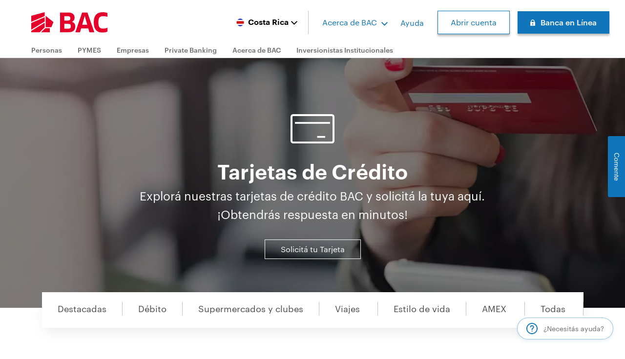

--- FILE ---
content_type: text/html; charset=UTF-8
request_url: https://www.baccredomatic.com/es-cr/personas/tarjetas
body_size: 43027
content:

<!DOCTYPE html>
<html lang="es-cr" dir="ltr" prefix="og: https://ogp.me/ns#">
  <head>
    <meta charset="utf-8" />
<script src="/modules/custom/kameleoon/js/antiFlickering.js"></script>
<script type="text/javascript" src="//2di9ehsb1e.kameleoon.eu/engine.js" fetchpriority="high" async></script>
<script language="javascript" type="text/javascript" src="https://baccredomatic--tst2.custhelp.com/web-determinations/staticresource/interviews.js"></script>
<script type="text/javascript" src="https://resources.digital-cloud-west.medallia.com/wdcwest/2853/onsite/embed.js" async></script>
<script></script>
<link rel="dns-prefetch" href="//cdn.decibelinsight.net" />
<link rel="dns-prefetch" href="//collection.decibelinsight.net" />
<script type="text/javascript" src="https://archivos.baccredomatic.com/medallia/dxa/di_prod.js" async></script>
<style>/* @see https://github.com/aFarkas/lazysizes#broken-image-symbol */.js img.lazy:not([src]) { visibility: hidden; }/* @see https://github.com/aFarkas/lazysizes#automatically-setting-the-sizes-attribute */.js img.lazyloaded[auto=auto] { display: block; width: 100%; }</style>
<meta name="description" content="Solicitá tu tarjeta de crédito BAC Costa Rica en línea. Acumulá con CashBack o Millas Plus, comprá con tu Tarjeta Walmart, o viajá con Connect Miles." />
<meta name="keywords" content="Tarjeta de credito, tarjetas de credito, cashback, millas plus, tarjeta walmart, connect miles, tarjeta de crédito costa rica" />
<link rel="canonical" href="https://www.baccredomatic.com/es-cr/personas/tarjetas" />
<link rel="image_src" href="https://www.baccredomatic.com/themes/custom/bac_theme/images/preview_red.png" />
<meta name="rights" content="BAC International Bank, Inc." />
<meta property="og:site_name" content="BAC" />
<meta property="og:type" content="landing_page" />
<meta property="og:url" content="https://www.baccredomatic.com/es-cr/personas/tarjetas" />
<meta property="og:title" content="Tarjetas" />
<meta property="og:video" content="" />
<meta property="og:image" content="https://www.baccredomatic.com/themes/custom/bac_theme/images/preview_red.png" />
<meta property="og:image:width" content="500" />
<meta property="og:image:height" content="500" />
<meta property="og:image:alt" content="BAC International Bank, Inc." />
<meta name="twitter:card" content="summary_large_image" />
<meta name="twitter:title" content="Tarjetas" />
<meta name="twitter:image" content="https://www.baccredomatic.com/themes/custom/bac_theme/images/preview_red.png" />
<meta name="twitter:image:alt" content="BAC International Bank, Inc." />
<meta name="Generator" content="Drupal 10 (https://www.drupal.org)" />
<meta name="MobileOptimized" content="width" />
<meta name="HandheldFriendly" content="true" />
<meta name="viewport" content="width=device-width, initial-scale=1.0" />
<link rel="icon" href="/themes/custom/bac_theme/favicon.ico" type="image/vnd.microsoft.icon" />
<link rel="alternate" hreflang="es-gt" href="https://www.baccredomatic.com/es-gt/personas/tarjetas" />
<link rel="alternate" hreflang="es-hn" href="https://www.baccredomatic.com/es-hn/personas/tarjetas" />
<link rel="alternate" hreflang="es-sv" href="https://www.baccredomatic.com/es-sv/personas/tarjetas" />
<link rel="alternate" hreflang="es-ni" href="https://www.baccredomatic.com/es-ni/personas/tarjetas" />
<link rel="alternate" hreflang="es-cr" href="https://www.baccredomatic.com/es-cr/personas/tarjetas" />
<link rel="alternate" hreflang="es-pa" href="https://www.baccredomatic.com/es-pa/personas/tarjetas" />
<script>window.a2a_config=window.a2a_config||{};a2a_config.callbacks=[];a2a_config.overlays=[];a2a_config.templates={};</script>

    <title>Tarjetas de Crédito | BAC Costa Rica</title>
    <link rel="stylesheet" media="all" href="/sites/default/files/css/css_vPgLWZ9MY--0Xfc4VL7nuFIy01WApt-yfJE7oS-qK8g.css?delta=0&amp;language=es-cr&amp;theme=bac_theme&amp;include=[base64]" />
<link rel="stylesheet" media="all" href="/sites/default/files/css/css_OWtJHnnhwf6fapi471MeDh3fakPxUMhkgN1LUVFCOU0.css?delta=1&amp;language=es-cr&amp;theme=bac_theme&amp;include=[base64]" />
<link rel="stylesheet" media="all" href="/sites/default/files/css/css_g1LyWJzznYipSECegPNKWevFUzblHomn3AUSRqE3soM.css?delta=2&amp;language=es-cr&amp;theme=bac_theme&amp;include=[base64]" />

    <script type="application/json" data-drupal-selector="drupal-settings-json">{"path":{"baseUrl":"\/","pathPrefix":"es-cr\/","currentPath":"node\/244246","currentPathIsAdmin":false,"isFront":false,"currentLanguage":"es-cr"},"pluralDelimiter":"\u0003","suppressDeprecationErrors":true,"gtag":{"tagId":"","consentMode":false,"otherIds":[],"events":[],"additionalConfigInfo":[]},"ajaxPageState":{"libraries":"[base64]","theme":"bac_theme","theme_token":null},"ajaxTrustedUrl":[],"gtm":{"tagId":null,"settings":{"data_layer":"dataLayer","include_classes":false,"allowlist_classes":"","blocklist_classes":"","include_environment":false,"environment_id":"","environment_token":""},"tagIds":["GTM-M9RNPC3"]},"external_link_popup":{"whitelist":"sucursalelectronica.com\r\nbaccredomatic.com\r\nyomeuno.com\r\nmipromo.com\r\nviajesbaccredomatic.com\r\nbancamovilbaccredomatic.page.link\r\nbac-holding.com\r\ntalento360.csod.com\r\nagentevirtual.baccredomatic.com:40457\r\nbac.gt\r\nbac.net\r\nmiviaje.cr\r\nfinanzaspositivas.com","width":"85%","popups":[{"id":"default","name":"Default","status":true,"weight":10,"close":true,"title":"Est\u00e1s saliendo de nuestro sitio","body":"\u003Cp\u003EEst\u00e1s abandonando el sitio de baccredomatic.com hacia un sitio externo \u00bfEst\u00e1s de acuerdo en querer realizar esta acci\u00f3n?\u003C\/p\u003E\n","labelyes":"De acuerdo","labelno":"Cancelar","domains":"*","target":"_self"}]},"lazy":{"lazysizes":{"lazyClass":"lazy","loadedClass":"lazyloaded","loadingClass":"lazyloading","preloadClass":"lazypreload","errorClass":"lazyerror","autosizesClass":"auto","srcAttr":"src","srcsetAttr":"srcset","sizesAttr":"auto","minSize":40,"customMedia":null,"init":false,"expFactor":1.5,"hFac":0.40000000000000002,"loadMode":1,"loadHidden":false,"ricTimeout":0,"throttleDelay":100,"plugins":[]},"placeholderSrc":"","preferNative":true,"minified":true,"libraryPath":"\/libraries\/lazysizes"},"categories":{"funcionales":{"name":"Funcionales","category_description":{"value":"\u003Cp\u003ESon aquellas cookies que requiere nuestro sitio para funcionar correctamente.\u003C\/p\u003E","format":"basic_html"},"category_cookielist":"","category_behavior":"forced","category_GTM_event_name":""},"analitica":{"name":"Anal\u00edtica","category_description":{"value":"\u003Cp\u003ESe utilizan para optimizar nuestros servicios y darte una mejor experiencia de navegaci\u00f3n.\u003C\/p\u003E","format":"basic_html"},"category_cookielist":"_ce.clock_data, _ce.clock_event, _ce.irv, _ce.s, cebs, cebsp_, _ga, _gat, _gat_gtag_UA, _gcl_au, _gcl_aw, _gid, IDE, ar_debug","category_behavior":"opt-out","category_GTM_event_name":"cookie_consent_analytics"},"mercadeo":{"name":"Mercadeo","category_description":{"value":"\u003Cp\u003ESe utilizan para optimizar nuestras campa\u00f1as y as\u00ed ofrecerte nuestra mejor oferta de productos y servicios.\u003C\/p\u003E","format":"basic_html"},"category_cookielist":"bacid, bacid_source, AnalyticsSyncHistory, UserMatchHistory, bcookie, li_sugr, lidc, _ttp, _tt_enable_cookie, tt_sessionId, tt_pixel_session_index, tt_appInfo","category_behavior":"opt-out","category_GTM_event_name":"cookie_consent_marketing"}},"views":{"ajax_path":"\/es-cr\/views\/ajax","ajaxViews":{"views_dom_id:366ebc418610978468bd1922daf06a205dca445f28caec9391f6666aaa5fbcf4":{"view_name":"cards","view_display_id":"cards_block","view_args":"8666\/3081","view_path":"\/node\/244246","view_base_path":null,"view_dom_id":"366ebc418610978468bd1922daf06a205dca445f28caec9391f6666aaa5fbcf4","pager_element":0}}},"language":"cr","show_signature":1,"segment":"personas","showLoginBlock":false,"csp":{"nonce":"U90SCo_I5jr_Ne6mW5URXA"},"user":{"uid":0,"permissionsHash":"bed7144d47d4ae03f14c517b00197f77418c108fa61f618aee61b3ad71010ac3"}}</script>
<script src="/core/misc/drupalSettingsLoader.js?v=10.5.5"></script>
<script src="/modules/contrib/google_tag/js/gtag.js?t98x38"></script>
<script src="/modules/contrib/google_tag/js/gtm.js?t98x38"></script>

  
                              <script>!function(e){var n="https://s.go-mpulse.net/boomerang/";if("False"=="True")e.BOOMR_config=e.BOOMR_config||{},e.BOOMR_config.PageParams=e.BOOMR_config.PageParams||{},e.BOOMR_config.PageParams.pci=!0,n="https://s2.go-mpulse.net/boomerang/";if(window.BOOMR_API_key="D83NH-HJDKW-M5E7D-SU2F5-LXKS4",function(){function e(){if(!o){var e=document.createElement("script");e.id="boomr-scr-as",e.src=window.BOOMR.url,e.async=!0,i.parentNode.appendChild(e),o=!0}}function t(e){o=!0;var n,t,a,r,d=document,O=window;if(window.BOOMR.snippetMethod=e?"if":"i",t=function(e,n){var t=d.createElement("script");t.id=n||"boomr-if-as",t.src=window.BOOMR.url,BOOMR_lstart=(new Date).getTime(),e=e||d.body,e.appendChild(t)},!window.addEventListener&&window.attachEvent&&navigator.userAgent.match(/MSIE [67]\./))return window.BOOMR.snippetMethod="s",void t(i.parentNode,"boomr-async");a=document.createElement("IFRAME"),a.src="about:blank",a.title="",a.role="presentation",a.loading="eager",r=(a.frameElement||a).style,r.width=0,r.height=0,r.border=0,r.display="none",i.parentNode.appendChild(a);try{O=a.contentWindow,d=O.document.open()}catch(_){n=document.domain,a.src="javascript:var d=document.open();d.domain='"+n+"';void(0);",O=a.contentWindow,d=O.document.open()}if(n)d._boomrl=function(){this.domain=n,t()},d.write("<bo"+"dy onload='document._boomrl();'>");else if(O._boomrl=function(){t()},O.addEventListener)O.addEventListener("load",O._boomrl,!1);else if(O.attachEvent)O.attachEvent("onload",O._boomrl);d.close()}function a(e){window.BOOMR_onload=e&&e.timeStamp||(new Date).getTime()}if(!window.BOOMR||!window.BOOMR.version&&!window.BOOMR.snippetExecuted){window.BOOMR=window.BOOMR||{},window.BOOMR.snippetStart=(new Date).getTime(),window.BOOMR.snippetExecuted=!0,window.BOOMR.snippetVersion=12,window.BOOMR.url=n+"D83NH-HJDKW-M5E7D-SU2F5-LXKS4";var i=document.currentScript||document.getElementsByTagName("script")[0],o=!1,r=document.createElement("link");if(r.relList&&"function"==typeof r.relList.supports&&r.relList.supports("preload")&&"as"in r)window.BOOMR.snippetMethod="p",r.href=window.BOOMR.url,r.rel="preload",r.as="script",r.addEventListener("load",e),r.addEventListener("error",function(){t(!0)}),setTimeout(function(){if(!o)t(!0)},3e3),BOOMR_lstart=(new Date).getTime(),i.parentNode.appendChild(r);else t(!1);if(window.addEventListener)window.addEventListener("load",a,!1);else if(window.attachEvent)window.attachEvent("onload",a)}}(),"".length>0)if(e&&"performance"in e&&e.performance&&"function"==typeof e.performance.setResourceTimingBufferSize)e.performance.setResourceTimingBufferSize();!function(){if(BOOMR=e.BOOMR||{},BOOMR.plugins=BOOMR.plugins||{},!BOOMR.plugins.AK){var n=""=="true"?1:0,t="",a="gqhpmaqxgke7y2lr7fiq-f-32a7b35f3-clientnsv4-s.akamaihd.net",i="false"=="true"?2:1,o={"ak.v":"39","ak.cp":"445008","ak.ai":parseInt("495587",10),"ak.ol":"0","ak.cr":8,"ak.ipv":4,"ak.proto":"http/1.1","ak.rid":"7016604","ak.r":47394,"ak.a2":n,"ak.m":"ksd","ak.n":"essl","ak.bpcip":"52.14.246.0","ak.cport":36852,"ak.gh":"23.33.84.202","ak.quicv":"","ak.tlsv":"tls1.3","ak.0rtt":"","ak.0rtt.ed":"","ak.csrc":"-","ak.acc":"bbr","ak.t":"1769077073","ak.ak":"hOBiQwZUYzCg5VSAfCLimQ==Rq8b21o+uo6UsgiOS+UF0GOoz+miejirBAJLTZ4hrPC9c1IKi3RWuoqHiGXIlZaFDaGjARqCEP23+sp3dizA8STeQpGm0xQKoabLgbdkKN1ENjbItvPENw1Ht3X7Y4msj8LtPme3w1hLTl4dwC46WiAfr1hRhPr98Tu+GXORRK9sGwSpI8KOvU/2UkmHeGkZHYF3Uypety+qSfSJWVm6s3YEU7ULkWm2lnVTNEyOLL0C3qM7w/29iM9jQmnKKUMgb4p8vYyjV3VOZKKHFEFeTxYSXPxO+Rn9ouPf0N2keX/zLPeVUINxjFg4ZVChDJDvx6vckzVrUUs2N5b0OnSi932c4FXYM0pp9IrwRMQWPg19aQF0ZOayWYk+G+rpqbVqBjeVYZPELdu8vOos9i4HcWW752CeGm8DhHIjtyFqRB8=","ak.pv":"20","ak.dpoabenc":"","ak.tf":i};if(""!==t)o["ak.ruds"]=t;var r={i:!1,av:function(n){var t="http.initiator";if(n&&(!n[t]||"spa_hard"===n[t]))o["ak.feo"]=void 0!==e.aFeoApplied?1:0,BOOMR.addVar(o)},rv:function(){var e=["ak.bpcip","ak.cport","ak.cr","ak.csrc","ak.gh","ak.ipv","ak.m","ak.n","ak.ol","ak.proto","ak.quicv","ak.tlsv","ak.0rtt","ak.0rtt.ed","ak.r","ak.acc","ak.t","ak.tf"];BOOMR.removeVar(e)}};BOOMR.plugins.AK={akVars:o,akDNSPreFetchDomain:a,init:function(){if(!r.i){var e=BOOMR.subscribe;e("before_beacon",r.av,null,null),e("onbeacon",r.rv,null,null),r.i=!0}return this},is_complete:function(){return!0}}}}()}(window);</script></head>
  <body class="path-node page-node-type-landing-page cr">
    <button
      type="button"
      class="visually-hidden focusable skip-link"
      onclick="KAMPYLE_ONSITE_SDK.showForm(34100);"
    >
      Encuesta sobre tu experiencia en el sitio web. Presione enter para participar
    </button>
    <a href="#main-content" class="visually-hidden focusable skip-link">
      Skip to main content
    </a>
    <noscript><iframe src="https://www.googletagmanager.com/ns.html?id=GTM-M9RNPC3"
                  height="0" width="0" style="display:none;visibility:hidden"></iframe></noscript>

      <div class="dialog-off-canvas-main-canvas" data-off-canvas-main-canvas>
    



<div  class="layout-container">
                          



<header  class="header">
  <div  class="header__main">
                  
        

<div  id="block-sitebranding" class="logo__branding">
      <a
   class="logo-link"
    href="/"
  title=""
>
                              

    <img
     class="logo__image logo__image--desktop"
            src="/themes/custom/bac_theme/images/bac_logo.svg"
          alt="Logo"
          />
          

    <img
     class="logo__image logo__image--mobile"
            src="/themes/custom/bac_theme/images/logo-small.svg"
          alt="Logo"
          />
              </a>
  </div>
<div class="language-switcher-dropdown">
  <div class="dropdown-menu">
          <button type="button" name="laguage-switcher-btn" class="header-laguage-switcher-btn header-laguage-switcher-btn--es-cr">
        <span class="button-switcher-flag">
          <img src="/themes/custom/bac_theme/images/flags/cr.svg" alt="Bandera Costa Rica">
        </span>
        <span class="button-switcher-name">
          Costa Rica
        </span>
        <span class="button-switcher-id">
          CR
        </span>
      </button>
        <ul aria-hidden="true"  class="links"><li hreflang="es-gt" data-drupal-link-system-path="&lt;front&gt;" class="es-gt">
                  <a  class="language-link" href=/es-gt/personas/tarjetas>
                    <span class="item-flag">
              <img src="/themes/custom/bac_theme/images/flags/gt.svg" alt="Bandera Guatemala">
            </span>
          <p class="language-link">Guatemala</p>
                  </a>
              </li><li hreflang="es-hn" data-drupal-link-system-path="&lt;front&gt;" class="es-hn">
                  <a  class="language-link" href=/es-hn/personas/tarjetas>
                    <span class="item-flag">
              <img src="/themes/custom/bac_theme/images/flags/hn.svg" alt="Bandera Honduras">
            </span>
          <p class="language-link">Honduras</p>
                  </a>
              </li><li hreflang="es-sv" data-drupal-link-system-path="&lt;front&gt;" class="es-sv">
                  <a  class="language-link" href=/es-sv/personas/tarjetas>
                    <span class="item-flag">
              <img src="/themes/custom/bac_theme/images/flags/sv.svg" alt="Bandera El Salvador">
            </span>
          <p class="language-link">El Salvador</p>
                  </a>
              </li><li hreflang="es-ni" data-drupal-link-system-path="&lt;front&gt;" class="es-ni">
                  <a  class="language-link" href=/es-ni/personas/tarjetas>
                    <span class="item-flag">
              <img src="/themes/custom/bac_theme/images/flags/ni.svg" alt="Bandera Nicaragua">
            </span>
          <p class="language-link">Nicaragua</p>
                  </a>
              </li><li hreflang="es-cr" data-drupal-link-system-path="&lt;front&gt;" class="es-cr">
                  <a  class="language-link" href=/es-cr/personas/tarjetas>
                    <span class="item-flag">
              <img src="/themes/custom/bac_theme/images/flags/cr.svg" alt="Bandera Costa Rica">
            </span>
          <p class="language-link">Costa Rica</p>
                  </a>
              </li><li hreflang="es-pa" data-drupal-link-system-path="&lt;front&gt;" class="es-pa">
                  <a  class="language-link" href=/es-pa/personas/tarjetas>
                    <span class="item-flag">
              <img src="/themes/custom/bac_theme/images/flags/pa.svg" alt="Bandera Panamá">
            </span>
          <p class="language-link">Panamá</p>
                  </a>
              </li><li hreflang="es-bs" data-drupal-link-system-path="&lt;front&gt;" class="es-bs">
                  <a  class="language-link" href=/es-bs>
                    <span class="item-flag">
              <img src="/themes/custom/bac_theme/images/flags/bs.svg" alt="Bandera Bahamas">
            </span>
          <p class="language-link">Bahamas</p>
                  </a>
              </li></ul>
  </div>
</div>


              <div  class="header__secondary-menu">
                  
<nav role="navigation" aria-labelledby="block-bac-theme-secondarymenucr-menu" id="block-bac-theme-secondarymenucr">
            
  <h2 class="visually-hidden" id="block-bac-theme-secondarymenucr-menu">Secondary menu, CR</h2>
  

        

  <ul class='secondary-menu'>
                      

  


      <li  data-region="header_secondary_menu" class="secondary-menu__item secondary-menu__item--custom_tooltips secondary-menu__item--with-sub" id="">
              <button class="secondary-menu__nolink ">Acerca de BAC</button>
                    
      <div class="dropdown-menu">
        <ul class="links">
                            <li>
                          <span class="icon">
                <img class='third-menu__arrow-icon' src=/sites/default/files/2025-06/Nosotros.svg>
              </span>
                        <a
   class="link"
    href="/es-cr/nuestra-empresa/nosotros"
  title=""
>
      Nuestra empresa
  </a>
          </li>
                            <li>
                          <span class="icon">
                <img class='third-menu__arrow-icon' src=/sites/default/files/2025-06/Comunicaci%C3%B3n.svg>
              </span>
                        <a
   class="link"
    href="/es-cr/nuestra-empresa/comunicacion"
  title=""
>
      Comunicación
  </a>
          </li>
                            <li>
                          <span class="icon">
                <img class='third-menu__arrow-icon' src=/sites/default/files/2025-06/Sostenibilidad.svg>
              </span>
                        <a
   class="link"
    href="/es-cr/nuestra-empresa/sostenibilidad"
  title=""
>
      Sostenibilidad
  </a>
          </li>
                            <li>
                          <span class="icon">
                <img class='third-menu__arrow-icon' src=/sites/default/files/2025-06/Nuestros%20informes.svg>
              </span>
                        <a
   class="link"
    href="/es-cr/nuestra-empresa/nuestros-informes"
  title=""
>
      Nuestros informes
  </a>
          </li>
                            <li>
                          <span class="icon">
                <img class='third-menu__arrow-icon' src=/sites/default/files/2025-06/Trabaje%20con%20nosotros.svg>
              </span>
                        <a
   class="link"
    href="/es-cr/nuestra-empresa/trabaje-con-nosotros"
  title=""
>
      Únase al equipo
  </a>
          </li>
                </ul>
      </div>
      
      </li>
                                    




      <li  class="secondary-menu__item secondary-menu__item--custom_tooltips" id="">
              <a
   class="secondary-menu__link secondary-menu__link--custom_tooltips  help"
    href="https://www.baccredomatic.com/es-cr/personas/canales-de-servicio"
  title=""
>
      Ayuda
  </a>
          </li>
                                                  




      <li  class="secondary-menu__item secondary-menu__item--custom_tooltips" id="">
              <a
   class="secondary-menu__link secondary-menu__link--custom_tooltips  button button--white"
    href="/es-cr/personas/cuentas/cuenta-digital"
  title=""
>
      Abrir cuenta
  </a>
          </li>
                                    




      <li  class="secondary-menu__item secondary-menu__item--custom_tooltips" id="">
              <button class="secondary-menu__nolink  button button--primary login">Banca en Línea</button>
                </li>
      </ul>

  </nav>
<div id="block-loginblock">
  
    
      <script src="https://archivos.baccredomatic.com/firma_digital/js/stapes.min.js"></script>
<script src="https://archivos.baccredomatic.com/firma_digital/js/BrowserUtils.js"></script>
<script src="https://archivos.baccredomatic.com/firma_digital/js/bacdesktop.js"></script>






<div class="login-form" id="landingLoginForm">
  <div class="login-form__heading">
    <h3 class="login-form__title">Banca en Línea</h3>
    <button type="button" class="login-form__close-button" aria-label="Ocultar Log in de sucursal electronica">
      Ocultar Log in de sucursal electronica
    </button>
  </div>
  <form
    accept-charset="UTF-8"
    action="https://www.sucursalelectronica.com/redir/redirect.go?country=CR"
    autocomplete="off"
    class="login-form__form"
    method="post"
    id="loginForm"
    name="loginForm">
        <h4 class="login-form__subtitle visually-hidden">Seleccione el método de ingreso:</h4>
    <div role="group" aria-labelledby="login-form__radios-title" class="login-form__methods visually-hidden">
      <div class="login-form__method">
        <input class="login-form__radio" id="bac-signature-password" type="radio" name="bac_signature" value="contrasena" checked="checked">
        <label class="login-form__radio-label login-form__label" for="bac-signature-password">Contraseña</label>
      </div>
      <div class="login-form__method">
        <input class="login-form__radio" id="bac-signature-digital" type="radio" name="bac_signature" value="firmadigital">
        <label class="login-form__radio-label login-form__label" for="bac-signature-digital">Firma digital</label>
      </div>
    </div>
    
        <div class="login-form__item">
      <label class="login-form__label--text login-form__label" for="product">
        Usuario
      </label>
      <input
        class="login-form__input--text login-form__input--user"
        id="product"
        maxlength="128"
        name="product"
        placeholder="Usuario"
        size="20"
        type="text">
    </div>
    
        <div class="login-form__item">
      <label class="login-form__label--text login-form__label login-form__label--password" for="pass">
        Contraseña
        <input class="login-form__input--text login-form__input--password" id="pass" maxlength="128" name="pass" placeholder="Contraseña" size="20" type="password">
      </label>
    </div>
    
    <div role="group" aria-labelledby="login-form__checkboxes-wrapper" class="login-form__radios-wrapper">
      <span id="login-form__checkboxes-wrapper" class="visually-hidden">Checkboxes para recordar usuario o usar token</span>
            <div class="login-form__item login-form__item--checkbox">
        <input class="login-form__input--checkbox" id="remember-me" name="remember_me" type="checkbox" value="1">
        <label class="login-checkbox-label login-form__label"for="remember-me">recordar usuario</label>
      </div>
                  <div class="login-form__item login-form__item--checkbox">
        <input
          class="login-form__input--checkbox login-form__input--checkbox-token"
          id="input-token"
          name="tokenPersistent"
          type="checkbox"
          value="on">
        <label class="login-checkbox-label login-form__label login-form__label--token" for="input-token">usar token</label>
      </div>
          </div>

        <div class="login-form__item login-form__item--token">
      <input
        class="login-form__input--text login-form__input--token visually-hidden"
        id="tokenInformation"
        maxlength="128"
        name="token"
        placeholder="Token"
        size="20"
        type="text"
        value="">
    </div>
    
    <div class="login-form__submit">
      <button
      class="login-form__button login-form__submit-btn"
      id="head-login-button"
      name="op"
      type="submit"
      value="ingresar">
        ingresar
      </button>
    </div>

        
        <div role="group" aria-labelledby="login-form__forgot-credentials-title" class="login-form__radios-wrapper login-form__forgot-password">
      <a id="login-form__forgot-credentials-title" class="login-form__help-block">¿No puede ingresar?</a>
    </div>

        <div role="group" aria-labelledby="login-form__create-user-title" class="login-form__radios-wrapper login-form__new-account">
      <span id="login-form__create-user-title">¿Primera vez que ingresa?</span>
      <a href="https://www.sucursalelectronica.com/ebac/module/createUser/showCreateNewUser.go?selectedCountry=CR">
        Crear usuario
      </a>
    </div>

        <input type="hidden" id="signatureDataHash" name="signatureDataHash">
  </form>
</div>


<section  class="help-block__background">
  <div  class="help-block">
    <span  class="help-block__close"></span>
    <span  class="help-block__icon"></span>
    <div  class="help-block__title">
      ¿No puede ingresar?
    </div>
    <div  class="help-block__subtitle">
      Elige una de las siguientes opciones
    </div>
    <div  class="help-block__item-list">
              <div  class="help-block__item">
          <span  class="help-block__item-icon help-block__item-icon--0"></span>
          <div  class="help-block__item-content">
            <div  class="help-block__item-title">
              Olvidé mi usuario
            </div>
            <div  class="help-block__item-description">
              Le ayudaremos a recuperar su usuario de manera rápida y segura para que pueda ingresar a su cuenta.
            </div>
            <div  class="help-block__item-action">
              



  <a
     class="button button--white button--arrow button--border-less"
        href="https://www.sucursalelectronica.com/ebac/module/userrecovery/showUserRecovery.go?selectedCountry=CR&amp;?=CRIG-INFO-SEC-000005-GL-AW-PR-00-000-00-00000/RECUPUSUARIO-WEB"
  >
          Recuperar usuario
      </a>
            </div>
          </div>
        </div>
              <div  class="help-block__item">
          <span  class="help-block__item-icon help-block__item-icon--1"></span>
          <div  class="help-block__item-content">
            <div  class="help-block__item-title">
              Mi usuario está bloqueado
            </div>
            <div  class="help-block__item-description">
              Al restablecer su contraseña se le desbloqueará su usuario automáticamente.
            </div>
            <div  class="help-block__item-action">
              



  <a
     class="button button--white button--arrow button--border-less"
        href=""
  >
          Desbloquear usuario
      </a>
            </div>
          </div>
        </div>
              <div  class="help-block__item">
          <span  class="help-block__item-icon help-block__item-icon--2"></span>
          <div  class="help-block__item-content">
            <div  class="help-block__item-title">
              Olvidé mi contraseña
            </div>
            <div  class="help-block__item-description">
              Le ayudaremos a recuperar su contraseña de manera rápida y segura para que pueda ingresar a su cuenta.
            </div>
            <div  class="help-block__item-action">
              



  <a
     class="button button--white button--arrow button--border-less"
        href=""
  >
          Recuperar contraseña
      </a>
            </div>
          </div>
        </div>
          </div>
  </div>
</section>

<section  class="password-recovery__background">
  <div  class="password-recovery">
    <span  class="password-recovery__close"></span>
    <span  class="password-recovery__icon"></span>
    <div  class="password-recovery__title">
      Recupere su contraseña desde Banca Móvil
    </div>
    <div  class="password-recovery__subtitle">
      Para mayor facilidad ahora podrá recuperar su contraseña desde Banca Móvil.
    </div>
    <div  class="password-recovery__card">
      <div  class="password-recovery__content">
        <div  class="password-recovery__card-title">
          Le recomendamos
        </div>
        <div  class="password-recovery__card-body">
          Escanear este código QR en pantalla para descargar o abrir Banca Móvil y realizar este proceso con éxito.
        </div>
      </div>
      <span  class="password-recovery__qr-code"></span>
    </div>
    <div  class="password-recovery__actions">
      



  <a
     class="button button--white"
        href="https://www.sucursalelectronica.com/ebac/module/passwordmanagement/showPasswordRecoveryRequirements.go?selectedCountry=CR"
  >
          Continuar aquí
      </a>
      



  <button  class="button" aria-label="button"
    >
          Entendido
      </button>
    </div>
  </div>
</section>

  </div>


              </div>
    <div  class="header__mobile-button">
      <button class='button button--arrow'>Menú</button>
    </div>
  </div>

  <div  class="header__menu-items">
                      <div>
    <nav role="navigation" aria-labelledby="block-bac-theme-segmentosdelmercadocostarica-menu" id="block-bac-theme-segmentosdelmercadocostarica">
            
  <h2 class="visually-hidden" id="block-bac-theme-segmentosdelmercadocostarica-menu">Segmentos del mercado, Costa Rica</h2>
  

        
<div  data-region="header_menu_items" class="first-menu">
  <ul  class="first-menu__item-list">
                              <li first-menu-segment="personas"  class="first-menu__item">
            <a href=/es-cr>Personas</a>
        </li>
                                    <li first-menu-segment="pymes"  class="first-menu__item">
            <a href=https://www.baccredomatic.com/es-cr/pymes>PYMES</a>
        </li>
                                    <li first-menu-segment="empresas"  class="first-menu__item">
            <a href=/es-cr/empresas>Empresas</a>
        </li>
                                    <li first-menu-segment="private-banking"  class="first-menu__item">
            <a href=https://www.baccredomatic.com/es-cr/private-banking>Private Banking</a>
        </li>
                                    <li first-menu-segment="acerca-de-bac"  class="first-menu__item">
            <a href=/es-cr/nuestra-empresa/sobre-nosotros>Acerca de BAC</a>
        </li>
                                    <li first-menu-segment="inversionistas-institucionales"  class="first-menu__item">
            <a href=https://www.baccredomatic.com/relacion-con-inversionistas>Inversionistas Institucionales</a>
        </li>
                                  </ul>
</div>

<div  class="second-menu">
                                          <ul first-menu-children="personas"  class="second-menu__item-list">
                          <li
                data-item='cuentas'
                 class="second-menu__item"
              >
                                  <button>Cuentas</button>
                                

<div data-menu-children="personas" data-product-child="cuentas" class="third-menu__mega-menu" aria-hidden="true">
  <span class="third-menu__close-button"></span>
  <div class="third-menu__content">
                                    <div  class="third-menu-column">
            <div class="column__title">
                              <span class="column__title-icon">
                  <img class="third-menu__arrow-icon" src="/sites/default/files/2025-05/icon.svg">
                </span>
                            <p>Ahorro</p>
            </div>
            <ul class="column__links-list">
                                                <li class="column__links-item"><a href="/es-cr/personas/cuentas/cuenta-digital">Cuenta Digital</a></li>
                                                                <li class="column__links-item"><a href="/es-cr/personas/cuentas/cuenta-digital">Cuenta BAC Ahorros</a></li>
                                                                <li class="column__links-item"><a href="/es-cr/personas/cuentas/cuenta-de-ahorro-bac-objetivo">Cuenta de Ahorro BAC Objetivo</a></li>
                                                                <li class="column__links-item"><a href="/es-cr/personas/cuentas/cuenta-digital">Segunda Cuenta BAC Ahorros</a></li>
                                                                        </ul>
                                                                                                                                                  <div class="column__action"><a href="/es-cr/personas/cuentas">Ver todas las cuentas</a></div>
                                    </div>
                                                  <div  class="third-menu-column">
            <div class="column__title">
                              <span class="column__title-icon">
                  <img class="third-menu__arrow-icon" src="/sites/default/files/2025-05/bank.svg">
                </span>
                            <p>Corriente</p>
            </div>
            <ul class="column__links-list">
                                                <li class="column__links-item"><a href="/es-cr/personas/cuentas?categoria=corriente&amp;nombre=cuenta-total-bac&amp;id=165871">Cuenta Total BAC</a></li>
                                                                        </ul>
                                                                    <div class="column__action"><a href="/es-cr/personas/cuentas">Ver todas las cuentas</a></div>
                                    </div>
                                                  <div  class="third-menu-column">
            <div class="column__title">
                              <span class="column__title-icon">
                  <img class="third-menu__arrow-icon" src="/sites/default/files/2025-05/bank.svg">
                </span>
                            <p>Otras cuentas</p>
            </div>
            <ul class="column__links-list">
                                                <li class="column__links-item"><a href="/es-cr/personas/cuentas/cuenta-planilla">Planillas</a></li>
                                                                <li class="column__links-item"><a href="/es-cr/personas/cuentas?categoria=ahorros&amp;nombre=cuenta-ciudadano-de-oro&amp;id=228111">Ciudadano de Oro</a></li>
                                                                <li class="column__links-item"><a href="/es-cr/personas/cuentas?categoria=ahorros&amp;nombre=cuenta-de-ahorros-infantil&amp;id=165866">Infantil</a></li>
                                                                <li class="column__links-item"><a href="/es-cr/personas/cuentas?categoria=ahorros&amp;nombre=cuenta-de-ahorros-juvenil&amp;id=165861">Juvenil</a></li>
                                                                        </ul>
                                                                                                                                                  <div class="column__action"><a href="/es-cr/personas/cuentas">Ver todas las cuentas</a></div>
                                    </div>
                                <div class="third-menu-column column-sidebar">  
<div  class="sidebar-menu sidebar-menu--center">
  <div  class="sidebar-menu__icon">
            <img loading="lazy" class="no-image-style" src="/sites/default/files/2025-05/chat-globe.svg" width="100" height="100" alt="chat" />




    </div>
  <div  class="sidebar-menu__title">
      Queremos conocer tu opinión

  </div>
      <div  class="sidebar-menu__body">
        Dejanos tus comentarios para seguir mejorando

    </div>
    <div  class="sidebar-menu__items">
        
    </div>
  <div  class="sidebar-menu__video">
        
    </div>
      <div  class="sidebar-menu__link">
      



  <a
     class="button button--white"
        href=""
  >
          Compartir opinión
      </a>
    </div>
  </div>
</div>
            </div>
</div>
              </li>
                          <li
                data-item='tarjetas'
                 class="second-menu__item"
              >
                                  <button>Tarjetas</button>
                                

<div data-menu-children="personas" data-product-child="tarjetas" class="third-menu__mega-menu" aria-hidden="true">
  <span class="third-menu__close-button"></span>
  <div class="third-menu__content">
                                    <div  class="third-menu-column">
            <div class="column__title">
                              <span class="column__title-icon">
                  <img class="third-menu__arrow-icon" src="/sites/default/files/2025-05/tarjeta.svg">
                </span>
                            <p>Débito</p>
            </div>
            <ul class="column__links-list">
                                                <li class="column__links-item"><a href="/es-cr/personas/tarjetas/debito/tarjeta-de-debito-la-roja-mastercard-clasica/mastercard/clasica">La Roja Mastercard</a></li>
                                                                <li class="column__links-item"><a href="/es-cr/personas/tarjetas/debito/tarjeta-de-debito-la-roja-visa-clasica/visa/clasica">La Roja Visa</a></li>
                                                                <li class="column__links-item"><a href="/es-cr/personas/tarjetas/debito/tarjeta-de-debito-juvenil-visa/visa/clasica">Juvenil</a></li>
                                                                <li class="column__links-item"><a href="/es-cr/personas/tarjetas/debito/tarjeta-de-debito-ciudadano-de-oro/mastercard/debito">Ciudadano de Oro</a></li>
                                                                        </ul>
                                                                                                                                                  <div class="column__action"><a href="/es-cr/personas/tarjetas?category=12291">Ver todas las tarjetas</a></div>
                                    </div>
                                                  <div  class="third-menu-column">
            <div class="column__title">
                              <span class="column__title-icon">
                  <img class="third-menu__arrow-icon" src="/sites/default/files/2025-05/supermercado.svg">
                </span>
                            <p>Supermercados</p>
            </div>
            <ul class="column__links-list">
                                                <li class="column__links-item"><a href="/es-cr/personas/tarjetas?category=12306&amp;loyalty-plan=12981">Walmart</a></li>
                                                                <li class="column__links-item"><a href="/es-cr/personas/tarjetas/supermercados-y-clubes/tarjeta-pricesmart-visa/visa/clasica">PriceSmart</a></li>
                                                                <li class="column__links-item"><a href="/es-cr/personas/tarjetas?category=12306&amp;loyalty-plan=12991">Automercado</a></li>
                                                                        </ul>
                                                                                                                        <div class="column__action"><a href="/es-cr/personas/tarjetas?category=12306">Ver todas las tarjetas</a></div>
                                    </div>
                                                  <div  class="third-menu-column">
            <div class="column__title">
                              <span class="column__title-icon">
                  <img class="third-menu__arrow-icon" src="/sites/default/files/2025-05/avion.svg">
                </span>
                            <p>Viajes</p>
            </div>
            <ul class="column__links-list">
                                                <li class="column__links-item"><a href="/es-cr/personas/tarjetas?category=8651&amp;loyalty-plan=13026&amp;brand=all">Millas Plus</a></li>
                                                                <li class="column__links-item"><a href="/es-cr/personas/tarjetas?category=8651&amp;loyalty-plan=13021&amp;brand=all">Lifemiles</a></li>
                                                                <li class="column__links-item"><a href="/es-cr/personas/tarjetas?category=8651&amp;loyalty-plan=13036">AAdvantage</a></li>
                                                                <li class="column__links-item"><a href="/es-cr/personas/tarjetas?category=8651&amp;loyalty-plan=13031">ConnectMiles</a></li>
                                                                        </ul>
                                                                                                                                                  <div class="column__action"><a href="/es-cr/personas/tarjetas?category=8651">Ver todas las tarjetas</a></div>
                                    </div>
                                                  <div  class="third-menu-column">
            <div class="column__title">
                              <span class="column__title-icon">
                  <img class="third-menu__arrow-icon" src="/sites/default/files/2025-05/estrella.svg">
                </span>
                            <p>Estilo de vida</p>
            </div>
            <ul class="column__links-list">
                                                <li class="column__links-item"><a href="/es-cr/personas/tarjetas?loyalty-plan=13781">CashBack</a></li>
                                                                <li class="column__links-item"><a href="https://www.baccredomatic.com/es-cr/personas/tarjetas?loyalty-plan=22181">Economía</a></li>
                                                                <li class="column__links-item"><a href="/es-cr/personas/tarjetas/destacadas/blue-american-expressr/american-express/blue">Cashback Blue</a></li>
                                                                <li class="column__links-item"><a href="/es-cr/personas/tarjetas?category=8696&amp;loyalty-plan=all&amp;brand=all&amp;benefit=12321">Gane Premios</a></li>
                                                                        </ul>
                                                                                                                                                  <div class="column__action"><a href="https://www.baccredomatic.com/es-cr/personas/tarjetas?category=8696">Ver todas las tarjetas</a></div>
                                    </div>
                                <div class="third-menu-column column-sidebar">  
<div  class="sidebar-menu sidebar-menu--start">
  <div  class="sidebar-menu__icon">
        
    </div>
  <div  class="sidebar-menu__title">
      Esto te puede interesar

  </div>
      <div  class="sidebar-menu__body">
        Hemos encontrado estos productos para vos.

    </div>
    <div  class="sidebar-menu__items">
        
      <div>
              <div>
  <a href=https://www.baccredomatic.com/es-cr/personas/tarjetas/solicitud  class="sidebar-menu-item">
  <div  class="sidebar-menu-item__icon">
        
            <div><article>
  
      
            <div>  <img loading="lazy" width="500" height="720" src="/sites/default/files/2025-05/tarjeta.svg" alt="tarjeta" />

</div>
      
  </article>
</div>
      
    </div>
  <div  class="sidebar-menu-item__content">
          <div  class="sidebar-menu-item__title">
        
            <div>Solicitá tu tarjeta en línea</div>
      
      </div>
              <div  class="sidebar-menu-item__body">
        
            <div><p>Completá el formulario desde casa en minutos</p>
</div>
      
      </div>
      </div>
  <span  class="sidebar-menu-item__arrow"></span>
  </a>
</div>
              <div>
  <a href=https://www.baccredomatic.com/es-cr/personas/tarjetas/amex  class="sidebar-menu-item">
  <div  class="sidebar-menu-item__icon">
        
            <div><article>
  
      
            <div>  <img loading="lazy" src="/sites/default/files/styles/vertical_image_500x720/public/2025-11/logo_amex_circular.png.webp?itok=gxVTHJUj" width="500" height="720" alt="logo_amex" />


</div>
      
  </article>
</div>
      
    </div>
  <div  class="sidebar-menu-item__content">
          <div  class="sidebar-menu-item__title">
        
            <div>Tarjetas American Express</div>
      
      </div>
              <div  class="sidebar-menu-item__body">
        
            <div><p>Encontrá la tarjeta ideal para vos</p>
</div>
      
      </div>
      </div>
  <span  class="sidebar-menu-item__arrow"></span>
  </a>
</div>
              <div>
  <a href=/es-cr/personas/tarjetas/tarjeta-de-credito-adicional/solicitud  class="sidebar-menu-item">
  <div  class="sidebar-menu-item__icon">
        
            <div><article>
  
      
            <div>  <img loading="lazy" width="500" height="720" src="/sites/default/files/2025-05/card-plus.svg" alt="card-plus" />

</div>
      
  </article>
</div>
      
    </div>
  <div  class="sidebar-menu-item__content">
          <div  class="sidebar-menu-item__title">
        
            <div>Tarjeta Adicionales</div>
      
      </div>
              <div  class="sidebar-menu-item__body">
        
            <div><p>Solicitá una tarjeta adicional para un familiar o amigo y compartí beneficios.</p>
</div>
      
      </div>
      </div>
  <span  class="sidebar-menu-item__arrow"></span>
  </a>
</div>
          </div>
  
    </div>
  <div  class="sidebar-menu__video">
        
    </div>
  </div>
</div>
            </div>
</div>
              </li>
                          <li
                data-item='préstamos'
                 class="second-menu__item"
              >
                                  <button>Préstamos</button>
                                

<div data-menu-children="personas" data-product-child="préstamos" class="third-menu__mega-menu" aria-hidden="true">
  <span class="third-menu__close-button"></span>
  <div class="third-menu__content">
                                    <div  class="third-menu-column">
            <div class="column__title">
                              <span class="column__title-icon">
                  <img class="third-menu__arrow-icon" src="/sites/default/files/2025-05/prestamos.svg">
                </span>
                            <p>Personal</p>
            </div>
            <ul class="column__links-list">
                                                <li class="column__links-item"><a href="/es-cr/personas/prestamos/personales">Préstamo Personal</a></li>
                                                                <li class="column__links-item"><a href="https://www.baccredomatic.com/es-cr/personas/prestamos?categoria=personales&amp;nombre=traslado-de-saldo-a-cuotas-fijas&amp;id=165916">Traslado de saldo a cuotas fijas</a></li>
                                                                <li class="column__links-item"><a href="https://www.baccredomatic.com/es-cr/personas/landing/bac-te-cubre">BAC Te Cubre</a></li>
                                                                        </ul>
                                                                                                                        <div class="column__action"><a href="https://www.baccredomatic.com/es-cr/personas/prestamos?categoria=personales">Ver todos</a></div>
                                    </div>
                                                  <div  class="third-menu-column">
            <div class="column__title">
                              <span class="column__title-icon">
                  <img class="third-menu__arrow-icon" src="/sites/default/files/2025-05/carro.svg">
                </span>
                            <p>Vehículos</p>
            </div>
            <ul class="column__links-list">
                                                <li class="column__links-item"><a href="https://www.baccredomatic.com/es-cr/personas/prestamos/vehiculos/prendario">Auto Nuevo, seminuevo o usado</a></li>
                                                                <li class="column__links-item"><a href="https://www.baccredomatic.com/es-cr/personas/prestamos/vehiculos/electricos">Auto eléctrico o híbrido</a></li>
                                                                <li class="column__links-item"><a href="https://www.baccredomatic.com/es-cr/personas/prestamos/vehiculos/leasing">Leasing</a></li>
                                                                <li class="column__links-item"><a href="https://www.baccredomatic.com/es-cr/personas/prestamos/vehiculos/adjudicados">Bienes BAC</a></li>
                                                                        </ul>
                                                                                                                                                  <div class="column__action"><a href="/es-cr/personas/prestamos/vehiculos">Ver todos</a></div>
                                    </div>
                                                  <div  class="third-menu-column">
            <div class="column__title">
                              <span class="column__title-icon">
                  <img class="third-menu__arrow-icon" src="/sites/default/files/2025-05/casa.svg">
                </span>
                            <p>Vivienda</p>
            </div>
            <ul class="column__links-list">
                                                <li class="column__links-item"><a href="/es-cr/personas/prestamos/hipotecarios">Hipotecario BAC</a></li>
                                                                <li class="column__links-item"><a href="https://www.baccredomatic.com/es-cr/personas/proyectos-inmobiliarios">Proyectos inmobiliarios</a></li>
                                                                        </ul>
                                                                                              <div class="column__action"><a href="https://www.baccredomatic.com/es-cr/personas/credito-hipotecario">Ver todos</a></div>
                                    </div>
                                <div class="third-menu-column column-sidebar">  
<div  class="sidebar-menu sidebar-menu--start">
  <div  class="sidebar-menu__icon">
        
    </div>
  <div  class="sidebar-menu__title">
      Esto te puede interesar

  </div>
      <div  class="sidebar-menu__body">
        Hemos encontrado estos productos para vos.

    </div>
    <div  class="sidebar-menu__items">
        
      <div>
              <div>
  <a href=https://www.baccredomatic.com/es-cr/personas/viviendas-adjudicadas  class="sidebar-menu-item">
  <div  class="sidebar-menu-item__icon">
        
            <div><article>
  
      
            <div>  <img loading="lazy" width="500" height="720" src="/sites/default/files/2025-06/real-state-edificio.svg" alt="real-state-edificio" />

</div>
      
  </article>
</div>
      
    </div>
  <div  class="sidebar-menu-item__content">
          <div  class="sidebar-menu-item__title">
        
            <div>Catálogo de propiedades</div>
      
      </div>
              <div  class="sidebar-menu-item__body">
        
            <div><p>Oportunidades únicas en bienes adjudicados y proyectos inmobiliarios.</p>
</div>
      
      </div>
      </div>
  <span  class="sidebar-menu-item__arrow"></span>
  </a>
</div>
              <div>
  <a href=https://www.baccredomatic.com/es-cr/personas/catalogo-de-vehiculos  class="sidebar-menu-item">
  <div  class="sidebar-menu-item__icon">
        
            <div><article>
  
      
            <div>  <img loading="lazy" width="500" height="720" src="/sites/default/files/2025-05/carro.svg" alt="carro" />

</div>
      
  </article>
</div>
      
    </div>
  <div  class="sidebar-menu-item__content">
          <div  class="sidebar-menu-item__title">
        
            <div>Catálogo de vehículos</div>
      
      </div>
              <div  class="sidebar-menu-item__body">
        
            <div><p>Te ofrecemos tasas competitivas y rápidos tiempos de respuesta.</p>
</div>
      
      </div>
      </div>
  <span  class="sidebar-menu-item__arrow"></span>
  </a>
</div>
              <div>
  <a href=https://www.baccredomatic.com/es-cr/personas/prestamos?categoria=liberaci%C3%B3n-de-gravamen&amp;nombre=liberaci%C3%B3n-de-gravamen&amp;id=165891  class="sidebar-menu-item">
  <div  class="sidebar-menu-item__icon">
        
            <div><article>
  
      
            <div>  <img loading="lazy" width="500" height="720" src="/sites/default/files/2025-05/estrella.svg" alt="estrella" />

</div>
      
  </article>
</div>
      
    </div>
  <div  class="sidebar-menu-item__content">
          <div  class="sidebar-menu-item__title">
        
            <div>Liberación de prenda o hipoteca</div>
      
      </div>
              <div  class="sidebar-menu-item__body">
        
            <div><p>Gestionamos la liberación de gravámenes e hipotecas ante el Registro Nacional, fácil y seguro.</p>
</div>
      
      </div>
      </div>
  <span  class="sidebar-menu-item__arrow"></span>
  </a>
</div>
          </div>
  
    </div>
  <div  class="sidebar-menu__video">
        
    </div>
  </div>
</div>
            </div>
</div>
              </li>
                          <li
                data-item='más-productos-y-servicios'
                 class="second-menu__item"
              >
                                  <button>Más productos y servicios</button>
                                

<div data-menu-children="personas" data-product-child="más-productos-y-servicios" class="third-menu__mega-menu" aria-hidden="true">
  <span class="third-menu__close-button"></span>
  <div class="third-menu__content">
                                    <div  class="third-menu-column">
            <div class="column__title">
                              <span class="column__title-icon">
                  <img class="third-menu__arrow-icon" src="/sites/default/files/2025-05/seguridad.svg">
                </span>
                            <p>Seguros y asistencias</p>
            </div>
            <ul class="column__links-list">
                                                <li class="column__links-item"><a href="/es-cr/personas/seguros?categoria=financiero">Seguros Financieros</a></li>
                                                                <li class="column__links-item"><a href="/es-cr/personas/landing/seguro-viajero-bac">Seguros de viajes</a></li>
                                                                <li class="column__links-item"><a href="/es-cr/personas/seguros?categoria=salud">Seguros de salud</a></li>
                                                                <li class="column__links-item"><a href="/es-cr/personas/seguros?categoria=vida">Seguros de vida</a></li>
                                                                        </ul>
                                                                                                                                                  <div class="column__action"><a href="/es-cr/personas/seguros?categoria=todo">Ver todos</a></div>
                                    </div>
                                                  <div  class="third-menu-column">
            <div class="column__title">
                              <span class="column__title-icon">
                  <img class="third-menu__arrow-icon" src="/sites/default/files/2025-05/inversiones.svg">
                </span>
                            <p>Inversiones</p>
            </div>
            <ul class="column__links-list">
                                                <li class="column__links-item"><a href="/es-cr/personas/inversiones?categoria=fondos-de-inversi%C3%B3n">Fondos de inversión</a></li>
                                                                <li class="column__links-item"><a href="/es-cr/personas/inversiones?categoria=puesto-de-bolsa">Puesto de bolsa</a></li>
                                                                <li class="column__links-item"><a href="https://www.baccredomatic.com/es-cr/personas/landing/certificado-de-deposito-plazo">Certificado de depósito a plazo</a></li>
                                                                <li class="column__links-item"><a href="/es-cr/personas/inversiones?categoria=fideicomiso">Fideicomiso</a></li>
                                          </ul>
                                                                                                                              </div>
                                                  <div  class="third-menu-column">
            <div class="column__title">
                              <span class="column__title-icon">
                  <img class="third-menu__arrow-icon" src="/sites/default/files/2025-05/pension.svg">
                </span>
                            <p>Pensiones</p>
            </div>
            <ul class="column__links-list">
                                                <li class="column__links-item"><a href="/es-cr/personas/pensiones/pension-obligatoria">FCL y ROP</a></li>
                                                                <li class="column__links-item"><a href="/es-cr/personas/pensiones/pension-complementaria-voluntaria">Pensión Voluntaria</a></li>
                                                                        </ul>
                                                                                              <div class="column__action"><a href="/es-cr/personas/pensiones">Ver todo</a></div>
                                    </div>
                                                  <div  class="third-menu-column">
            <div class="column__title">
                              <span class="column__title-icon">
                  <img class="third-menu__arrow-icon" src="/sites/default/files/2025-05/corazon.svg">
                </span>
                            <p>Servicios BAC</p>
            </div>
            <ul class="column__links-list">
                                                <li class="column__links-item"><a href="/es-cr/personas/landing/rapibac">Rapibac</a></li>
                                                                <li class="column__links-item"><a href="/es-cr/ubicaciones">Ubicaciones</a></li>
                                                                <li class="column__links-item"><a href="/es-cr/personas/landing/cobros">Cobros</a></li>
                                                                <li class="column__links-item"><a href="/es-cr/seguridad">Seguridad</a></li>
                                          </ul>
                                                                                                                              </div>
                                <div class="third-menu-column column-sidebar">  
<div  class="sidebar-menu sidebar-menu--start">
  <div  class="sidebar-menu__icon">
        
    </div>
  <div  class="sidebar-menu__title">
      Esto te puede interesar

  </div>
      <div  class="sidebar-menu__body">
        Hemos encontrado estos productos para vos.

    </div>
    <div  class="sidebar-menu__items">
        
      <div>
              <div>
  <a href=https://www.miviaje.cr/es-cr  class="sidebar-menu-item">
  <div  class="sidebar-menu-item__icon">
        
            <div><article>
  
      
            <div>  <img loading="lazy" width="500" height="720" src="/sites/default/files/2025-05/avion.svg" alt="avion" />

</div>
      
  </article>
</div>
      
    </div>
  <div  class="sidebar-menu-item__content">
          <div  class="sidebar-menu-item__title">
        
            <div>Mi Viaje</div>
      
      </div>
              <div  class="sidebar-menu-item__body">
        
            <div><p>Conocé Mi Viaje y sacale el máximo provecho a tus vacaciones.</p>
</div>
      
      </div>
      </div>
  <span  class="sidebar-menu-item__arrow"></span>
  </a>
</div>
              <div>
  <a href=/es-cr/pymes/landing/compass  class="sidebar-menu-item">
  <div  class="sidebar-menu-item__icon">
        
            <div><article>
  
      
            <div>  <img loading="lazy" width="500" height="720" src="/sites/default/files/2025-05/carro.svg" alt="carro" />

</div>
      
  </article>
</div>
      
    </div>
  <div  class="sidebar-menu-item__content">
          <div  class="sidebar-menu-item__title">
        
            <div>Compass</div>
      
      </div>
              <div  class="sidebar-menu-item__body">
        
            <div><p>¡Conocé cómo funciona y aprovechalo al máximo!</p>
</div>
      
      </div>
      </div>
  <span  class="sidebar-menu-item__arrow"></span>
  </a>
</div>
              <div>
  <a href=/es-cr/personas/landing/mujeres-bac  class="sidebar-menu-item">
  <div  class="sidebar-menu-item__icon">
        
            <div><article>
  
      
            <div>  <img loading="lazy" width="500" height="720" src="/sites/default/files/2025-05/estrella.svg" alt="estrella" />

</div>
      
  </article>
</div>
      
    </div>
  <div  class="sidebar-menu-item__content">
          <div  class="sidebar-menu-item__title">
        
            <div>Mujeres BAC</div>
      
      </div>
              <div  class="sidebar-menu-item__body">
        
            <div><p>Descubrí nuestro programa para promover una sociedad más próspera e inclusiva.</p>
</div>
      
      </div>
      </div>
  <span  class="sidebar-menu-item__arrow"></span>
  </a>
</div>
          </div>
  
    </div>
  <div  class="sidebar-menu__video">
        
    </div>
  </div>
</div>
            </div>
</div>
              </li>
                          <li
                data-item='banca-en-línea-y-móvil'
                 class="second-menu__item"
              >
                                  <a href=https://www.baccredomatic.com/es-cr/personas/banca-en-linea-y-banca-movil>Banca en línea y móvil</a>
                                

<div data-menu-children="personas" data-product-child="banca-en-línea-y-móvil" class="third-menu__mega-menu" aria-hidden="true">
  <span class="third-menu__close-button"></span>
  <div class="third-menu__content">
      </div>
</div>
              </li>
                          <li
                data-item='beneficios'
                 class="second-menu__item"
              >
                                  <button>Beneficios</button>
                                

<div data-menu-children="personas" data-product-child="beneficios" class="third-menu__mega-menu" aria-hidden="true">
  <span class="third-menu__close-button"></span>
  <div class="third-menu__content">
                                    <div  class="third-menu-column">
            <div class="column__title">
                              <span class="column__title-icon">
                  <img class="third-menu__arrow-icon" src="/sites/default/files/2025-05/porcentaje.svg">
                </span>
                            <p>Beneficios BAC</p>
            </div>
            <ul class="column__links-list">
                                                <li class="column__links-item"><a href="https://mipromo.com/cr">mipromo</a></li>
                                                                <li class="column__links-item"><a href="/es-cr/personas/entretenimiento-bac">Entretenimiento</a></li>
                                                                <li class="column__links-item"><a href="/es-cr/personas/landing/bac-te-cubre">BAC te cubre</a></li>
                                                                        </ul>
                                                                                                                        <div class="column__action"><a href="/es-cr/personas/landing/beneficios">Ver todo</a></div>
                                    </div>
                                                  <div  class="third-menu-column">
            <div class="column__title">
                              <span class="column__title-icon">
                  <img class="third-menu__arrow-icon" src="/sites/default/files/2025-05/tarjeta.svg">
                </span>
                            <p>Tarjetas</p>
            </div>
            <ul class="column__links-list">
                                                <li class="column__links-item"><a href="https://www.baccredomatic.com/es-cr/personas/tasa-cero">Tasa Cero</a></li>
                                                                <li class="column__links-item"><a href="/es-cr/personas/landing/minicuotas">Minicuotas</a></li>
                                                                <li class="column__links-item"><a href="/es-cr/personas/landing/salas-vip">Salas VIP</a></li>
                                                                <li class="column__links-item"><a href="https://www.baccredomatic.com/es-cr/personas/tarjetas/amex?category=8646">AMEX</a></li>
                                                                        </ul>
                                                                                                                                                  <div class="column__action"><a href="/es-cr/personas/landing/beneficios">Ver todo</a></div>
                                    </div>
                                                  <div  class="third-menu-column">
            <div class="column__title">
                              <span class="column__title-icon">
                  <img class="third-menu__arrow-icon" src="/sites/default/files/2025-06/sombrero-graduacion.svg">
                </span>
                            <p>Educación financiera</p>
            </div>
            <ul class="column__links-list">
                                                <li class="column__links-item"><a href="https://finanzaspositivas.com/cursos/regional/como-ahorrar-en-casa">¿Cómo ahorrar en casa?</a></li>
                                                                <li class="column__links-item"><a href="https://finanzaspositivas.com/colecciones/el-uso-correcto-de-mi-tarjeta-de-credito">Uso correcto de mi tarjeta de crédito</a></li>
                                                                <li class="column__links-item"><a href="https://finanzaspositivas.com/cursos/regional/etapas-de-la-vida-financiera">Etapas de la vida financiera</a></li>
                                                                        </ul>
                                                                                                                        <div class="column__action"><a href="https://finanzaspositivas.com/costa-rica">Ver todos</a></div>
                                    </div>
                                <div class="third-menu-column column-sidebar">  
<div  class="sidebar-menu sidebar-menu--start">
  <div  class="sidebar-menu__icon">
        
    </div>
  <div  class="sidebar-menu__title">
      Esto te puede interesar

  </div>
      <div  class="sidebar-menu__body">
        Hemos encontrado estos productos para vos.

    </div>
    <div  class="sidebar-menu__items">
        
      <div>
              <div>
  <a href=https://www.miviaje.cr/es-cr  class="sidebar-menu-item">
  <div  class="sidebar-menu-item__icon">
        
            <div><article>
  
      
            <div>  <img loading="lazy" width="500" height="720" src="/sites/default/files/2025-05/avion.svg" alt="avion" />

</div>
      
  </article>
</div>
      
    </div>
  <div  class="sidebar-menu-item__content">
          <div  class="sidebar-menu-item__title">
        
            <div>Mi Viaje</div>
      
      </div>
              <div  class="sidebar-menu-item__body">
        
            <div><p>Disfrutá tus vacaciones usando solo las millas de tu tarjeta</p>
</div>
      
      </div>
      </div>
  <span  class="sidebar-menu-item__arrow"></span>
  </a>
</div>
              <div>
  <a href=https://www.eticket.cr/home.aspx  class="sidebar-menu-item">
  <div  class="sidebar-menu-item__icon">
        
            <div><article>
  
      
            <div>  <img loading="lazy" src="/sites/default/files/styles/vertical_image_500x720/public/2024-03/gt_logo_comercio_eticket_puntos_bac_050324.png.webp?itok=r0zUpBve" width="500" height="720" alt="eticket" />


</div>
      
  </article>
</div>
      
    </div>
  <div  class="sidebar-menu-item__content">
          <div  class="sidebar-menu-item__title">
        
            <div>Eticket</div>
      
      </div>
              <div  class="sidebar-menu-item__body">
        
            <div><p>Todos los conciertos y eventos que tenemos para vos</p>
</div>
      
      </div>
      </div>
  <span  class="sidebar-menu-item__arrow"></span>
  </a>
</div>
              <div>
  <div  class="sidebar-menu-item">
  <div  class="sidebar-menu-item__icon">
        
            <div><article>
  
      
            <div>  <img loading="lazy" width="500" height="720" src="/sites/default/files/2025-05/chat-globe.svg" alt="chat" />

</div>
      
  </article>
</div>
      
    </div>
  <div  class="sidebar-menu-item__content">
          <div  class="sidebar-menu-item__title">
        
            <div>Queremos conocer tu opinión</div>
      
      </div>
              <div  class="sidebar-menu-item__body">
        
            <div><p>Dejanos tus comentarios para seguir mejorando</p>
</div>
      
      </div>
      </div>
  </div>
</div>
          </div>
  
    </div>
  <div  class="sidebar-menu__video">
        
    </div>
  </div>
</div>
            </div>
</div>
              </li>
                      </ul>
                                                            <ul first-menu-children="pymes"  class="second-menu__item-list">
                          <li
                data-item='productos'
                 class="second-menu__item"
              >
                                  <button>Productos</button>
                                

<div data-menu-children="pymes" data-product-child="productos" class="third-menu__mega-menu" aria-hidden="true">
  <span class="third-menu__close-button"></span>
  <div class="third-menu__content">
                                    <div  class="third-menu-column">
            <div class="column__title">
                              <span class="column__title-icon">
                  <img class="third-menu__arrow-icon" src="/sites/default/files/2025-05/tarjeta.svg">
                </span>
                            <p>Tarjetas</p>
            </div>
            <ul class="column__links-list">
                                                <li class="column__links-item"><a href="/es-cr/pymes/tarjetas?nombre=tarjeta-lifemiles-empresarial&amp;id=257486">Lifemiles Empresarial</a></li>
                                                                <li class="column__links-item"><a href="https://www.baccredomatic.com/es-cr/pymes/tarjetas?nombre=tarjeta-business-gold-american-express%C2%AE-&amp;id=162131">Business Gold American Express®</a></li>
                                                                <li class="column__links-item"><a href="https://www.baccredomatic.com/es-cr/pymes/tarjetas?nombre=tarjeta-business-mastercard&amp;id=162141">Business Mastercard</a></li>
                                                                <li class="column__links-item"><a href="https://www.baccredomatic.com/es-cr/pymes/tarjetas?nombre=tarjeta-banca-para-el-desarrollo-%28sbd%29&amp;id=162146">Banca para el Desarrollo (SBD)</a></li>
                                                                        </ul>
                                                                                                                                                  <div class="column__action"><a href="https://www.baccredomatic.com/es-cr/pymes/tarjetas">Ver todas las tarjetas</a></div>
                                    </div>
                                                  <div  class="third-menu-column">
            <div class="column__title">
                              <span class="column__title-icon">
                  <img class="third-menu__arrow-icon" src="/sites/default/files/2025-05/bank.svg">
                </span>
                            <p>Cuentas</p>
            </div>
            <ul class="column__links-list">
                                                <li class="column__links-item"><a href="https://www.baccredomatic.com/es-cr/pymes/cuentas?categoria=cuentas-corrientes&amp;nombre=cuenta-corriente-acceso-bac&amp;id=150191">Corriente Acceso BAC</a></li>
                                                                <li class="column__links-item"><a href="https://www.baccredomatic.com/es-cr/pymes/cuentas?categoria=cuentas-corrientes&amp;nombre=cuenta-inversion-empresarial&amp;id=150201"> Inversión Empresarial</a></li>
                                                                <li class="column__links-item"><a href="https://www.baccredomatic.com/es-cr/pymes/cuentas?categoria=cuentas-de-ahorro-e-inversion&amp;nombre=cuenta-de-inversion-pymes&amp;id=151256">Inversión Pyme</a></li>
                                                                <li class="column__links-item"><a href="https://www.baccredomatic.com/es-cr/pymes/cuentas?categoria=cuentas-de-ahorro-e-inversion&amp;nombre=cuenta-total-juridica&amp;id=151261">Total Jurídica</a></li>
                                                                        </ul>
                                                                                                                                                  <div class="column__action"><a href="https://www.baccredomatic.com/es-cr/pymes/cuentas?categoria=todo">Ver todas las cuentas</a></div>
                                    </div>
                                                  <div  class="third-menu-column">
            <div class="column__title">
                              <span class="column__title-icon">
                  <img class="third-menu__arrow-icon" src="/sites/default/files/2025-05/seguridad.svg">
                </span>
                            <p>Seguros</p>
            </div>
            <ul class="column__links-list">
                                                <li class="column__links-item"><a href="https://www.baccredomatic.com/es-cr/pymes/seguros?categoria=seguros&amp;nombre=seguro-contra-fraudes-digitales-empresarial&amp;id=213666">Contra fraude digital empresarial</a></li>
                                                                <li class="column__links-item"><a href="https://www.baccredomatic.com/es-cr/pymes/seguros?categoria=seguros&amp;nombre=incendio-comercial&amp;id=158961">Contra Incendio Comercial</a></li>
                                                                <li class="column__links-item"><a href="https://www.baccredomatic.com/es-cr/pymes/seguros?categoria=seguros&amp;nombre=seguro-agricola&amp;id=158966">Seguro agrícola</a></li>
                                                                <li class="column__links-item"><a href="https://www.baccredomatic.com/es-cr/pymes/seguros?categoria=seguros&amp;nombre=seguro-de-vida&amp;id=168076">Seguro de vida</a></li>
                                                                        </ul>
                                                                                                                                                  <div class="column__action"><a href="https://www.baccredomatic.com/es-cr/pymes/seguros?categoria=todo">Ver todos los seguros</a></div>
                                    </div>
                                <div class="third-menu-column column-sidebar">  
<div  class="sidebar-menu sidebar-menu--center">
  <div  class="sidebar-menu__icon">
            <img loading="lazy" class="no-image-style" src="/sites/default/files/2025-05/chat-globe.svg" width="100" height="100" alt="chat" />




    </div>
  <div  class="sidebar-menu__title">
      Queremos conocer tu opinión

  </div>
      <div  class="sidebar-menu__body">
        Déjanos tus comentarios para seguir mejorando

    </div>
    <div  class="sidebar-menu__items">
        
    </div>
  <div  class="sidebar-menu__video">
        
    </div>
      <div  class="sidebar-menu__link">
      



  <a
     class="button button--white"
        href=""
  >
          Compartir opinión
      </a>
    </div>
  </div>
</div>
            </div>
</div>
              </li>
                          <li
                data-item='medios-de-pago'
                 class="second-menu__item"
              >
                                  <button>Medios de pago</button>
                                

<div data-menu-children="pymes" data-product-child="medios-de-pago" class="third-menu__mega-menu" aria-hidden="true">
  <span class="third-menu__close-button"></span>
  <div class="third-menu__content">
                                    <div  class="third-menu-column">
            <div class="column__title">
                              <span class="column__title-icon">
                  <img class="third-menu__arrow-icon" src="/sites/default/files/2025-06/real-state-edificio.svg">
                </span>
                            <p>Puntos de venta</p>
            </div>
            <ul class="column__links-list">
                                                <li class="column__links-item"><a href="https://www.baccredomatic.com/es-cr/pymes/soluciones-y-herramientas?categoria=sistema-integrado-de-punto-de-venta&amp;nombre=punto-de-venta&amp;id=150891">Punto de Venta</a></li>
                                                                <li class="column__links-item"><a href="https://www.baccredomatic.com/es-cr/pymes/soluciones-y-herramientas?categoria=medios-de-pago&amp;nombre=mipos&amp;id=154156">MiPOS</a></li>
                                                                <li class="column__links-item"><a href="https://www.baccredomatic.com/es-cr/pymes/soluciones-y-herramientas?categoria=medios-de-pago&amp;nombre=datafono-pos&amp;id=154151">Datáfono-POS</a></li>
                                                                <li class="column__links-item"><a href="https://www.baccredomatic.com/es-cr/pymes/soluciones-y-herramientas?categoria=medios-de-pago&amp;nombre=fullpay&amp;id=150896">FullPay</a></li>
                                                                        </ul>
                                                                                                                                                  <div class="column__action"><a href="https://www.baccredomatic.com/es-cr/pymes/soluciones-y-herramientas?categoria=todo">Ver todo</a></div>
                                    </div>
                                                  <div  class="third-menu-column">
            <div class="column__title">
                              <span class="column__title-icon">
                  <img class="third-menu__arrow-icon" src="/sites/default/files/2025-06/sinpe-tel.svg">
                </span>
                            <p>Ventas digitales</p>
            </div>
            <ul class="column__links-list">
                                                <li class="column__links-item"><a href="/es-cr/pymes/compra-click">Compra Click</a></li>
                                                                <li class="column__links-item"><a href="https://www.baccredomatic.com/es-cr/pymes/soluciones-y-herramientas?categoria=ventas-digitales&amp;nombre=e-commerce&amp;id=150856">E-Commerce</a></li>
                                                                <li class="column__links-item"><a href="https://www.baccredomatic.com/es-cr/pymes/soluciones-y-herramientas?categoria=herramientas-para-ventas&amp;nombre=mipromo&amp;id=150921">mipromo</a></li>
                                                                <li class="column__links-item"><a href="/es-cr/pymes/landing/pyme-store">Pyme Store</a></li>
                                                                        </ul>
                                                                                                                                                  <div class="column__action"><a href="https://www.baccredomatic.com/es-cr/pymes/soluciones-y-herramientas?categoria=todo">Ver todo</a></div>
                                    </div>
                                                  <div  class="third-menu-column">
            <div class="column__title">
                              <span class="column__title-icon">
                  <img class="third-menu__arrow-icon" src="/sites/default/files/2025-06/herramienta-pay-less.svg">
                </span>
                            <p>Herramientas de ventas</p>
            </div>
            <ul class="column__links-list">
                                                <li class="column__links-item"><a href="https://www.baccredomatic.com/es-cr/pymes/soluciones-y-herramientas?categoria=herramientas-para-ventas&amp;nombre=tasa-cero&amp;id=150911">Tasa Cero</a></li>
                                                                <li class="column__links-item"><a href="https://www.baccredomatic.com/es-cr/pymes/soluciones-y-herramientas?categoria=herramientas-para-ventas&amp;nombre=mini-cuotas&amp;id=150916">Minicuotas</a></li>
                                                                <li class="column__links-item"><a href="https://www.baccredomatic.com/es-cr/pymes/soluciones-y-herramientas?categoria=herramientas-para-ventas&amp;nombre=canje-de-millas&amp;id=150961">Canje de millas</a></li>
                                                                <li class="column__links-item"><a href="https://www.baccredomatic.com/es-cr/pymes/soluciones-y-herramientas?categoria=herramientas-para-ventas&amp;nombre=membership-rewards&amp;id=150966">Membership Rewards</a></li>
                                                                        </ul>
                                                                                                                                                  <div class="column__action"><a href="https://www.baccredomatic.com/es-cr/pymes/soluciones-y-herramientas?categoria=todo">Ver todo</a></div>
                                    </div>
                                <div class="third-menu-column column-sidebar">  
<div  class="sidebar-menu sidebar-menu--start">
  <div  class="sidebar-menu__icon">
        
    </div>
  <div  class="sidebar-menu__title">
    
  </div>
    <div  class="sidebar-menu__items">
        
      <div>
              <div>
  <a href=https://www.baccredomatic.com/es-cr/pymes/rapibac  class="sidebar-menu-item">
  <div  class="sidebar-menu-item__icon">
        
            <div><article>
  
      
            <div>  <img loading="lazy" width="500" height="720" src="/sites/default/files/2025-06/dinero-rapido.svg" alt="dinero-rapido" />

</div>
      
  </article>
</div>
      
    </div>
  <div  class="sidebar-menu-item__content">
          <div  class="sidebar-menu-item__title">
        
            <div>Rapibac</div>
      
      </div>
              <div  class="sidebar-menu-item__body">
        
            <div><p>Genera tráfico de clientes a tu negocio</p>
</div>
      
      </div>
      </div>
  <span  class="sidebar-menu-item__arrow"></span>
  </a>
</div>
              <div>
  <a href=https://www.baccredomatic.com/es-cr/pymes/soluciones-y-herramientas?categoria=medios-de-pago&amp;nombre=afiliese&amp;id=162126  class="sidebar-menu-item">
  <div  class="sidebar-menu-item__icon">
        
            <div><article>
  
      
            <div>  <img loading="lazy" width="500" height="720" src="/sites/default/files/2025-06/documento-plus.svg" alt="documento-plus" />

</div>
      
  </article>
</div>
      
    </div>
  <div  class="sidebar-menu-item__content">
          <div  class="sidebar-menu-item__title">
        
            <div>Afilia tu negocio</div>
      
      </div>
              <div  class="sidebar-menu-item__body">
        
            <div><p>Encuentra los requisitos para afiliar tu comercio</p>
</div>
      
      </div>
      </div>
  <span  class="sidebar-menu-item__arrow"></span>
  </a>
</div>
          </div>
  
    </div>
  <div  class="sidebar-menu__video">
        
    </div>
  </div>
</div>
            </div>
</div>
              </li>
                          <li
                data-item='financiamiento'
                 class="second-menu__item"
              >
                                  <button>Financiamiento</button>
                                

<div data-menu-children="pymes" data-product-child="financiamiento" class="third-menu__mega-menu" aria-hidden="true">
  <span class="third-menu__close-button"></span>
  <div class="third-menu__content">
                                    <div  class="third-menu-column">
            <div class="column__title">
                              <span class="column__title-icon">
                  <img class="third-menu__arrow-icon" src="/sites/default/files/2025-06/dinero-rapido.svg">
                </span>
                            <p>Créditos a corto plazo</p>
            </div>
            <ul class="column__links-list">
                                                <li class="column__links-item"><a href="https://www.baccredomatic.com/es-cr/pymes/financiamiento?categoria=capital-de-trabajo&amp;nombre=linea-revolutiva&amp;id=156766">Línea revolutiva</a></li>
                                                                <li class="column__links-item"><a href="https://www.baccredomatic.com/es-cr/pymes/financiamiento?categoria=creditos-comerciales&amp;nombre=creditos-pre-aprobados&amp;id=156741">Créditos pre-aprobados</a></li>
                                                                        </ul>
                                                                                              <div class="column__action"><a href="https://www.baccredomatic.com/es-cr/pymes/financiamiento?categoria=todo">Ver todo</a></div>
                                    </div>
                                                  <div  class="third-menu-column">
            <div class="column__title">
                              <span class="column__title-icon">
                  <img class="third-menu__arrow-icon" src="/sites/default/files/2025-06/bolsa-dinero.svg">
                </span>
                            <p>Créditos a largo plazo</p>
            </div>
            <ul class="column__links-list">
                                                <li class="column__links-item"><a href="https://www.baccredomatic.com/es-cr/pymes/financiamiento?categoria=creditos-banca-para-el-desarrollo-%28sbd%29&amp;nombre=banca-para-el-desarrollo&amp;id=156786">Banca para el Desarrollo</a></li>
                                                                <li class="column__links-item"><a href="https://www.baccredomatic.com/es-cr/pymes/financiamiento?categoria=creditos-comerciales&amp;nombre=leasing&amp;id=156706">Leasing</a></li>
                                                                <li class="column__links-item"><a href="https://www.baccredomatic.com/es-cr/pymes/financiamiento?categoria=creditos-comerciales&amp;nombre=credito-especifico-de-pymes&amp;id=156711">Crédito específico de Pyme</a></li>
                                                                <li class="column__links-item"><a href="https://www.baccredomatic.com/es-cr/pymes/financiamiento?categoria=creditos-comerciales&amp;nombre=credito-con-garantia-fideicomiso&amp;id=218201">Crédito con garantía fideicomiso</a></li>
                                                                        </ul>
                                                                                                                                                  <div class="column__action"><a href="https://www.baccredomatic.com/es-cr/pymes/financiamiento?categoria=todo">Ver todo</a></div>
                                    </div>
                    </div>
</div>
              </li>
                          <li
                data-item='pagos-y-transferencias'
                 class="second-menu__item"
              >
                                  <button>Pagos y transferencias</button>
                                

<div data-menu-children="pymes" data-product-child="pagos-y-transferencias" class="third-menu__mega-menu" aria-hidden="true">
  <span class="third-menu__close-button"></span>
  <div class="third-menu__content">
                                    <div  class="third-menu-column">
            <div class="column__title">
                              <span class="column__title-icon">
                  <img class="third-menu__arrow-icon" src="/sites/default/files/2025-06/switch-flechas-horizontal.svg">
                </span>
                            <p>Transferencias</p>
            </div>
            <ul class="column__links-list">
                                                <li class="column__links-item"><a href="https://www.baccredomatic.com/es-cr/pymes/soluciones-y-herramientas?categoria=pagos-y-transacciones&amp;nombre=transferencias-internacionales&amp;id=151001">Internacionales</a></li>
                                                                <li class="column__links-item"><a href="https://www.baccredomatic.com/es-cr/pymes/soluciones-y-herramientas?categoria=pagos-y-transacciones&amp;nombre=transferencias-bac-locales&amp;id=151021">Locales</a></li>
                                                                <li class="column__links-item"><a href="https://www.baccredomatic.com/es-cr/pymes/soluciones-y-herramientas?categoria=pagos-y-transacciones&amp;nombre=cheque-electronico&amp;id=150996">Cheque Electrónico</a></li>
                                                                <li class="column__links-item"><a href="https://www.baccredomatic.com/es-cr/pymes/soluciones-y-herramientas?categoria=pagos-y-transacciones&amp;nombre=ameritr%40nsfer&amp;id=151006">Ameritr@nsfer</a></li>
                                                                        </ul>
                                                                                                                                                  <div class="column__action"><a href="https://www.baccredomatic.com/es-cr/pymes/soluciones-y-herramientas?categoria=pagos-y-transacciones">Ver todo</a></div>
                                    </div>
                                                  <div  class="third-menu-column">
            <div class="column__title">
                              <span class="column__title-icon">
                  <img class="third-menu__arrow-icon" src="/sites/default/files/2025-06/paquete-dinero.svg">
                </span>
                            <p>Pagos</p>
            </div>
            <ul class="column__links-list">
                                                <li class="column__links-item"><a href="https://www.baccredomatic.com/es-cr/pymes/soluciones-y-herramientas?categoria=pagos-y-transacciones&amp;nombre=pago-de-planillas-&amp;id=150981">Planillas</a></li>
                                                                <li class="column__links-item"><a href="https://www.baccredomatic.com/es-cr/pymes/soluciones-y-herramientas?categoria=pagos-y-transacciones&amp;nombre=pago-proveedores&amp;id=150986">Proveedores</a></li>
                                                                <li class="column__links-item"><a href="https://www.baccredomatic.com/es-cr/pymes/soluciones-y-herramientas?categoria=pagos-y-transacciones&amp;nombre=gestion-de-cobro-y-pago-con-amex-business-link&amp;id=178266">Amex Business Link</a></li>
                                                                        </ul>
                                                                                                                        <div class="column__action"><a href="https://www.baccredomatic.com/es-cr/pymes/soluciones-y-herramientas?categoria=pagos-y-transacciones">Ver todo</a></div>
                                    </div>
                    </div>
</div>
              </li>
                          <li
                data-item='servicios'
                 class="second-menu__item"
              >
                                  <button>Servicios</button>
                                

<div data-menu-children="pymes" data-product-child="servicios" class="third-menu__mega-menu" aria-hidden="true">
  <span class="third-menu__close-button"></span>
  <div class="third-menu__content">
                                    <div  class="third-menu-column">
            <div class="column__title">
                              <span class="column__title-icon">
                  <img class="third-menu__arrow-icon" src="/sites/default/files/2025-06/check-circulo.svg">
                </span>
                            <p>Servicios</p>
            </div>
            <ul class="column__links-list">
                                                <li class="column__links-item"><a href="https://www.baccredomatic.com/es-cr/pymes/financiamiento?categoria=capital-de-trabajo&amp;nombre=certificados-de-deposito-a-plazo&amp;id=151286">Certificados de depósito a plazo</a></li>
                                                                <li class="column__links-item"><a href="/es-cr/pymes/rapibac">Rapibac</a></li>
                                                                <li class="column__links-item"><a href="https://www.baccredomatic.com/es-cr/pymes/financiamiento?categoria=capital-de-trabajo&amp;nombre=garantias-de-cumplimento-y-garantias-stand-by&amp;id=151236">Garantías de cumplimento y garantías Stand By</a></li>
                                                                <li class="column__links-item"><a href="https://www.baccredomatic.com/es-cr/pymes/financiamiento?categoria=creditos-comerciales&amp;nombre=cartas-de-credito&amp;id=156726">Cartas de crédito</a></li>
                                                                        </ul>
                                                                                                                                                  <div class="column__action"><a href="https://www.baccredomatic.com/es-cr/pymes/financiamiento?categoria=todo">Ver todo</a></div>
                                    </div>
                                                  <div  class="third-menu-column">
            <div class="column__title">
                              <span class="column__title-icon">
                  <img class="third-menu__arrow-icon" src="/sites/default/files/2025-07/Negocio%20en%20linea.svg">
                </span>
                            <p>Mi negocio en línea</p>
            </div>
            <ul class="column__links-list">
                                                <li class="column__links-item"><a href="https://www.baccredomatic.com/es-cr/pymes/mi-negocio-en-linea/comercios-afiliados">Comercios afiliados</a></li>
                                                                <li class="column__links-item"><a href="https://www.baccredomatic.com/es-cr/pymes/mi-negocio-en-linea/creditos-pymes-y-leasing">Créditos y leasing</a></li>
                                                                <li class="column__links-item"><a href="https://www.baccredomatic.com/es-cr/pymes/mi-negocio-en-linea/servicios-bancarios">Servicios bancarios</a></li>
                                                                        </ul>
                                                                                                                        <div class="column__action"><a href="https://www.baccredomatic.com/es-cr/pymes/mi-negocio-en-linea">Ver más</a></div>
                                    </div>
                    </div>
</div>
              </li>
                          <li
                data-item='beneficios'
                 class="second-menu__item"
              >
                                  <button>Beneficios</button>
                                

<div data-menu-children="pymes" data-product-child="beneficios" class="third-menu__mega-menu" aria-hidden="true">
  <span class="third-menu__close-button"></span>
  <div class="third-menu__content">
                                    <div  class="third-menu-column">
            <div class="column__title">
                              <span class="column__title-icon">
                  <img class="third-menu__arrow-icon" src="/sites/default/files/2025-05/porcentaje.svg">
                </span>
                            <p>Beneficios BAC</p>
            </div>
            <ul class="column__links-list">
                                                <li class="column__links-item"><a href="https://www.baccredomatic.com/es-cr/pymes/seguros?categoria=asistencias">Asistencias</a></li>
                                                                <li class="column__links-item"><a href="https://www.baccredomatic.com/es-cr/pymes/landing/desarrollo-empresarial">Desarrollo Empresarial</a></li>
                                                                <li class="column__links-item"><a href="https://www.baccredomatic.com/es-cr/pymes/bac-impulsa">BAC Impulsa</a></li>
                                          </ul>
                                                                                                    </div>
                                                  <div  class="third-menu-column">
            <div class="column__title">
                              <span class="column__title-icon">
                  <img class="third-menu__arrow-icon" src="/sites/default/files/2025-06/sombrero-graduacion.svg">
                </span>
                            <p>Capacitaciones</p>
            </div>
            <ul class="column__links-list">
                                                <li class="column__links-item"><a href="https://www.baccredomatic.com/es-cr/pymes/landing/tutoriales">Tutoriales y guías</a></li>
                                          </ul>
                                                </div>
                                                  <div  class="third-menu-column">
            <div class="column__title">
                              <span class="column__title-icon">
                  <img class="third-menu__arrow-icon" src="/sites/default/files/2025-05/inversiones.svg">
                </span>
                            <p>Finanzas Positivas</p>
            </div>
            <ul class="column__links-list">
                                                <li class="column__links-item"><a href="https://finanzaspositivas.com/empresas/gestion-empresarial/paso-1-manten-un-excelente-record-crediticio">Mantén un excelente récord crediticio</a></li>
                                                                <li class="column__links-item"><a href="https://finanzaspositivas.com/empresas/gestion-empresarial/paso-2-define-tu-necesidad-de-financiamiento">Define tu necesidad de financiamiento</a></li>
                                                                <li class="column__links-item"><a href="https://finanzaspositivas.com/empresas/gestion-empresarial/paso-3-identifica-el-tipo-de-credito-basado-en-tu-necesidad">Identifica el tipo de crédito</a></li>
                                                                        </ul>
                                                                                                                        <div class="column__action"><a href="https://finanzaspositivas.com/empresas">Ver todo</a></div>
                                    </div>
                                <div class="third-menu-column column-sidebar">  
<div  class="sidebar-menu sidebar-menu--center">
  <div  class="sidebar-menu__icon">
            <img loading="lazy" class="no-image-style" src="/sites/default/files/2025-05/chat-globe.svg" width="100" height="100" alt="chat" />




    </div>
  <div  class="sidebar-menu__title">
      Queremos conocer tu opinión

  </div>
      <div  class="sidebar-menu__body">
        Déjanos tus comentarios para seguir mejorando

    </div>
    <div  class="sidebar-menu__items">
        
    </div>
  <div  class="sidebar-menu__video">
        
    </div>
      <div  class="sidebar-menu__link">
      



  <a
     class="button button--white"
        href=""
  >
          Compartir opinión
      </a>
    </div>
  </div>
</div>
            </div>
</div>
              </li>
                      </ul>
                                                            <ul first-menu-children="empresas"  class="second-menu__item-list">
                          <li
                data-item='productos'
                 class="second-menu__item"
              >
                                  <button>Productos</button>
                                

<div data-menu-children="empresas" data-product-child="productos" class="third-menu__mega-menu" aria-hidden="true">
  <span class="third-menu__close-button"></span>
  <div class="third-menu__content">
                                    <div  class="third-menu-column">
            <div class="column__title">
                              <span class="column__title-icon">
                  <img class="third-menu__arrow-icon" src="/sites/default/files/2025-05/bank.svg">
                </span>
                            <p>Cuentas</p>
            </div>
            <ul class="column__links-list">
                                                <li class="column__links-item"><a href="https://www.baccredomatic.com/es-cr/empresas/cuentas?categoria=monetarias&amp;nombre=cuentas-corrientes-para-empresas-costa-rica&amp;id=113506">Cuentas corrientes para empresas</a></li>
                                                                <li class="column__links-item"><a href="https://www.baccredomatic.com/es-cr/empresas/cuentas?categoria=ahorro-e-inversion&amp;nombre=objetivos-empresariales-bac&amp;id=155841">Objetivos empresariales BAC</a></li>
                                                                <li class="column__links-item"><a href="https://www.baccredomatic.com/es-cr/empresas/cuentas?categoria=ahorro-e-inversion&amp;nombre=apertura-de-cuenta-bancaria-empresarial&amp;id=185926">Apertura de cuenta bancaria empresarial</a></li>
                                          </ul>
                                                                                                    </div>
                                                  <div  class="third-menu-column">
            <div class="column__title">
                              <span class="column__title-icon">
                  <img class="third-menu__arrow-icon" src="/sites/default/files/2025-05/inversiones.svg">
                </span>
                            <p>Inversiones</p>
            </div>
            <ul class="column__links-list">
                                                <li class="column__links-item"><a href="https://www.baccredomatic.com/es-cr/empresas/cuentas?categoria=ahorro-e-inversion&amp;nombre=cuentas-de-ahorro-e-inversion-empresariales-costa-rica&amp;id=113511">Cuentas de ahorro e inversión empresariales</a></li>
                                                                <li class="column__links-item"><a href="https://www.baccredomatic.com/es-cr/empresas/cuentas?categoria=certificados-de-deposito-a-plazo&amp;nombre=certificados-de-deposito-a-plazo-para-empresas&amp;id=113516">Certificados de depósito a plazo</a></li>
                                          </ul>
                                                                          </div>
                                                  <div  class="third-menu-column">
            <div class="column__title">
                              <span class="column__title-icon">
                  <img class="third-menu__arrow-icon" src="/sites/default/files/2025-05/tarjeta.svg">
                </span>
                            <p>Tarjetas</p>
            </div>
            <ul class="column__links-list">
                                                <li class="column__links-item"><a href="/es-cr/empresas/landing/tarjetas-corporativas#empresariales">Tarjetas de Millas Empresariales</a></li>
                                                                <li class="column__links-item"><a href="/es-cr/empresas/landing/tarjetas-corporativas#otras">Otras Tarjetas Empresariales</a></li>
                                                                        </ul>
                                                                                              <div class="column__action"><a href="/es-cr/empresas/landing/tarjetas-corporativas">Ver todas las tarjetas</a></div>
                                    </div>
                                <div class="third-menu-column column-sidebar">  
<div  class="sidebar-menu sidebar-menu--center">
  <div  class="sidebar-menu__icon">
            <img loading="lazy" class="no-image-style" src="/sites/default/files/2025-05/chat-globe.svg" width="100" height="100" alt="chat" />




    </div>
  <div  class="sidebar-menu__title">
      Queremos conocer tu opinión

  </div>
      <div  class="sidebar-menu__body">
        Déjanos tus comentarios para seguir mejorando

    </div>
    <div  class="sidebar-menu__items">
        
    </div>
  <div  class="sidebar-menu__video">
        
    </div>
      <div  class="sidebar-menu__link">
      



  <a
     class="button button--white"
        href=""
  >
          Compartir opinión
      </a>
    </div>
  </div>
</div>
            </div>
</div>
              </li>
                          <li
                data-item='soluciones-y-servicios'
                 class="second-menu__item"
              >
                                  <button>Soluciones y servicios</button>
                                

<div data-menu-children="empresas" data-product-child="soluciones-y-servicios" class="third-menu__mega-menu" aria-hidden="true">
  <span class="third-menu__close-button"></span>
  <div class="third-menu__content">
                                    <div  class="third-menu-column">
            <div class="column__title">
                              <span class="column__title-icon">
                  <img class="third-menu__arrow-icon" src="/sites/default/files/2025-05/pension.svg">
                </span>
                            <p>Pagos</p>
            </div>
            <ul class="column__links-list">
                                                <li class="column__links-item"><a href="https://www.baccredomatic.com/es-cr/empresas/soluciones-herramientas?categoria=pagos-y-transacciones&amp;nombre=pagos-mancomunados-de-servicios-publicos&amp;id=160201">Servicios públicos</a></li>
                                                                <li class="column__links-item"><a href="https://www.baccredomatic.com/es-cr/empresas/soluciones-herramientas?categoria=pagos-y-transacciones&amp;nombre=deposito-virtual&amp;id=123856">Depósito virtual</a></li>
                                                                        </ul>
                                                                                              <div class="column__action"><a href="https://www.baccredomatic.com/es-cr/empresas/soluciones-herramientas?categoria=todo">Ver todo</a></div>
                                    </div>
                                                  <div  class="third-menu-column">
            <div class="column__title">
                              <span class="column__title-icon">
                  <img class="third-menu__arrow-icon" src="/sites/default/files/2025-06/switch-flechas-horizontal.svg">
                </span>
                            <p>Transferencias</p>
            </div>
            <ul class="column__links-list">
                                                <li class="column__links-item"><a href="https://www.baccredomatic.com/es-cr/empresas/soluciones-herramientas?categoria=medios-de-pago&amp;nombre=transferencias-internacionales-&amp;id=149766">Transferencias internacionales</a></li>
                                                                <li class="column__links-item"><a href="https://www.baccredomatic.com/es-cr/empresas/soluciones-herramientas?categoria=pagos-y-transacciones&amp;nombre=transferencias-y-pagos-empresariales&amp;id=146506">Transferencias y pagos empresariales</a></li>
                                                                <li class="column__links-item"><a href="https://www.baccredomatic.com/es-cr/empresas/tesoreria?categoria=cheques-y-depositos&amp;nombre=cheques-y-depositos-para-empresas&amp;id=113561">Cheques y depósitos para empresas</a></li>
                                                                <li class="column__links-item"><a href="https://www.baccredomatic.com/es-cr/empresas/tesoreria?categoria=comercio-internacional&amp;nombre=comercio-internacional-empresarial&amp;id=113551">Comercio internacional empresarial</a></li>
                                                                        </ul>
                                                                                                                                                  <div class="column__action"><a href="https://www.baccredomatic.com/es-cr/empresas/soluciones-herramientas?categoria=todo">Ver todo</a></div>
                                    </div>
                                                  <div  class="third-menu-column">
            <div class="column__title">
                              <span class="column__title-icon">
                  <img class="third-menu__arrow-icon" src="/sites/default/files/2025-06/herramienta-pay-less.svg">
                </span>
                            <p>Medios de pago</p>
            </div>
            <ul class="column__links-list">
                                                <li class="column__links-item"><a href="https://www.baccredomatic.com/es-cr/pymes/tarjetas?nombre=amex-business-link-%E2%84%A2&amp;id=178241">Amex Business Link ™</a></li>
                                                                <li class="column__links-item"><a href="https://www.baccredomatic.com/es-cr/empresas/soluciones-herramientas?categoria=medios-de-pago&amp;nombre=datafono-bac&amp;id=114411">Datáfono BAC</a></li>
                                                                <li class="column__links-item"><a href="https://www.baccredomatic.com/es-cr/empresas/soluciones-herramientas?categoria=medios-de-pago&amp;nombre=mipos&amp;id=114136">MiPOS</a></li>
                                                                <li class="column__links-item"><a href="https://www.baccredomatic.com/es-cr/empresas/tesoreria?categoria=todo">Tesorería</a></li>
                                                                        </ul>
                                                                                                                                                  <div class="column__action"><a href="https://www.baccredomatic.com/es-cr/empresas/soluciones-herramientas?categoria=todo">Ver todo</a></div>
                                    </div>
                                                  <div  class="third-menu-column">
            <div class="column__title">
                              <span class="column__title-icon">
                  <img class="third-menu__arrow-icon" src="/sites/default/files/2025-06/sinpe-tel.svg">
                </span>
                            <p>Ventas digitales</p>
            </div>
            <ul class="column__links-list">
                                                <li class="column__links-item"><a href="https://www.baccredomatic.com/es-cr/empresas/soluciones-herramientas?categoria=medios-de-pago&amp;nombre=-compra-click&amp;id=114286">Compra-Click</a></li>
                                                                <li class="column__links-item"><a href="https://www.baccredomatic.com/es-cr/empresas/soluciones-herramientas?categoria=medios-de-pago&amp;nombre=e-commerce&amp;id=114431">E-Commerce</a></li>
                                                                        </ul>
                                                                                              <div class="column__action"><a href="https://www.baccredomatic.com/es-cr/empresas/soluciones-herramientas?categoria=todo">Ver todo</a></div>
                                    </div>
                    </div>
</div>
              </li>
                          <li
                data-item='financiamiento'
                 class="second-menu__item"
              >
                                  <button>Financiamiento</button>
                                

<div data-menu-children="empresas" data-product-child="financiamiento" class="third-menu__mega-menu" aria-hidden="true">
  <span class="third-menu__close-button"></span>
  <div class="third-menu__content">
                                    <div  class="third-menu-column">
            <div class="column__title">
                              <span class="column__title-icon">
                  <img class="third-menu__arrow-icon" src="/sites/default/files/2025-06/Trabaje%20con%20nosotros.svg">
                </span>
                            <p>Capital de trabajo</p>
            </div>
            <ul class="column__links-list">
                                                <li class="column__links-item"><a href="https://www.baccredomatic.com/es-cr/empresas/financiamiento?categoria=capital-de-trabajo&amp;nombre=financiamiento-para-capital-de-trabajo-empresarial&amp;id=113531">Financiamiento para capital de trabajo empresarial</a></li>
                                                                <li class="column__links-item"><a href="https://www.baccredomatic.com/es-cr/empresas/financiamiento?categoria=capital-de-trabajo&amp;nombre=-adelanto-de-proveedores&amp;id=114161">Adelanto de proveedores</a></li>
                                          </ul>
                                                                          </div>
                                                  <div  class="third-menu-column">
            <div class="column__title">
                              <span class="column__title-icon">
                  <img class="third-menu__arrow-icon" src="/sites/default/files/2025-07/mercado-kiosco-credito.svg">
                </span>
                            <p>Créditos comerciales</p>
            </div>
            <ul class="column__links-list">
                                                <li class="column__links-item"><a href="https://www.baccredomatic.com/es-cr/empresas/financiamiento?categoria=creditos-comerciales&amp;nombre=-creditos-comerciales&amp;id=114141">Créditos comerciales</a></li>
                                                                <li class="column__links-item"><a href="https://www.baccredomatic.com/es-cr/empresas/financiamiento?categoria=creditos-comerciales&amp;nombre=bac-360-&amp;id=138301">BAC 360</a></li>
                                          </ul>
                                                                          </div>
                                                  <div  class="third-menu-column">
            <div class="column__title">
                              <span class="column__title-icon">
                  <img class="third-menu__arrow-icon" src="/sites/default/files/2025-06/real-state-edificio.svg">
                </span>
                            <p>Bienes de capital</p>
            </div>
            <ul class="column__links-list">
                                                <li class="column__links-item"><a href="https://www.baccredomatic.com/es-cr/empresas/financiamiento?categoria=bienes-de-capital&amp;nombre=financiamiento-para-bienes-de-capital-empresarial&amp;id=113526">Financiamiento para bienes de capital empresarial</a></li>
                                                                <li class="column__links-item"><a href="https://www.baccredomatic.com/es-cr/empresas/financiamiento?categoria=otros&amp;nombre=garantias-de-participacion-y-cumplimiento-empresarial&amp;id=113536">Garantías de participación y cumplimiento empresarial</a></li>
                                          </ul>
                                                                          </div>
                    </div>
</div>
              </li>
                          <li
                data-item='tesorería-corporativa-digital'
                 class="second-menu__item"
              >
                                  <a href=https://www.baccredomatic.com/empresas/tesoreria-corporativa-digital>Tesorería Corporativa Digital</a>
                                

<div data-menu-children="empresas" data-product-child="tesorería-corporativa-digital" class="third-menu__mega-menu" aria-hidden="true">
  <span class="third-menu__close-button"></span>
  <div class="third-menu__content">
      </div>
</div>
              </li>
                          <li
                data-item='beneficios'
                 class="second-menu__item"
              >
                                  <button>Beneficios</button>
                                

<div data-menu-children="empresas" data-product-child="beneficios" class="third-menu__mega-menu" aria-hidden="true">
  <span class="third-menu__close-button"></span>
  <div class="third-menu__content">
                                    <div  class="third-menu-column">
            <div class="column__title">
                              <span class="column__title-icon">
                  <img class="third-menu__arrow-icon" src="/sites/default/files/2025-06/check-circulo.svg">
                </span>
                            <p>Beneficios BAC</p>
            </div>
            <ul class="column__links-list">
                                                <li class="column__links-item"><a href="https://www.baccredomatic.com/empresas/tesoreria-corporativa-digital">Tesorería corporativa digital</a></li>
                                                                <li class="column__links-item"><a href="https://www.baccredomatic.com/empresas/transformacion-empresarial">+ Transformación empresarial</a></li>
                                                                <li class="column__links-item"><a href="https://www.baccredomatic.com/es-cr/empresas/soluciones-herramientas?categoria=medios-de-pago&amp;nombre=membership-rewards&amp;id=114466">Membership Rewards</a></li>
                                                                <li class="column__links-item"><a href="https://www.baccredomatic.com/es-cr/empresas/soluciones-herramientas?categoria=medios-de-pago&amp;nombre=privilegios-bac&amp;id=114496">Privilegios BAC</a></li>
                                          </ul>
                                                                                                                              </div>
                                <div class="third-menu-column column-sidebar">  
<div  class="sidebar-menu sidebar-menu--center">
  <div  class="sidebar-menu__icon">
            <img loading="lazy" class="no-image-style" src="/sites/default/files/2025-05/chat-globe.svg" width="100" height="100" alt="chat" />




    </div>
  <div  class="sidebar-menu__title">
      Queremos conocer tu opinión

  </div>
      <div  class="sidebar-menu__body">
        Déjanos tus comentarios para seguir mejorando

    </div>
    <div  class="sidebar-menu__items">
        
    </div>
  <div  class="sidebar-menu__video">
        
    </div>
      <div  class="sidebar-menu__link">
      



  <a
     class="button button--white"
        href=""
  >
          Compartir opinión
      </a>
    </div>
  </div>
</div>
            </div>
</div>
              </li>
                      </ul>
                                                                                                      <ul first-menu-children="acerca-de-bac"  class="second-menu__item-list">
                          <li
                data-item='nuestra-empresa'
                 class="second-menu__item"
              >
                                  <a href=https://www.baccredomatic.com/es-cr/nuestra-empresa/nosotros>Nuestra empresa</a>
                                

<div data-menu-children="acerca_de_bac" data-product-child="nuestra-empresa" class="third-menu__mega-menu" aria-hidden="true">
  <span class="third-menu__close-button"></span>
  <div class="third-menu__content">
      </div>
</div>
              </li>
                          <li
                data-item='comunicación'
                 class="second-menu__item"
              >
                                  <a href=/es-cr/nuestra-empresa/comunicacion>Comunicación</a>
                                

<div data-menu-children="acerca_de_bac" data-product-child="comunicación" class="third-menu__mega-menu" aria-hidden="true">
  <span class="third-menu__close-button"></span>
  <div class="third-menu__content">
      </div>
</div>
              </li>
                          <li
                data-item='sostenibilidad'
                 class="second-menu__item"
              >
                                  <a href=/es-cr/nuestra-empresa/sostenibilidad>Sostenibilidad</a>
                                

<div data-menu-children="acerca_de_bac" data-product-child="sostenibilidad" class="third-menu__mega-menu" aria-hidden="true">
  <span class="third-menu__close-button"></span>
  <div class="third-menu__content">
      </div>
</div>
              </li>
                          <li
                data-item='nuestros-informes'
                 class="second-menu__item"
              >
                                  <a href=https://www.baccredomatic.com/es-cr/nuestra-empresa/nuestros-informes>Nuestros informes</a>
                                

<div data-menu-children="acerca_de_bac" data-product-child="nuestros-informes" class="third-menu__mega-menu" aria-hidden="true">
  <span class="third-menu__close-button"></span>
  <div class="third-menu__content">
      </div>
</div>
              </li>
                          <li
                data-item='únase-al-equipo'
                 class="second-menu__item"
              >
                                  <a href=/es-cr/nuestra-empresa/trabaje-con-nosotros>Únase al equipo</a>
                                

<div data-menu-children="acerca_de_bac" data-product-child="únase-al-equipo" class="third-menu__mega-menu" aria-hidden="true">
  <span class="third-menu__close-button"></span>
  <div class="third-menu__content">
      </div>
</div>
              </li>
                      </ul>
                                                                                          </div>

                                                                                        <div  class="other-options-menu">
                  <ul  class="other-options-menu__item-list">
            
<h4  class="h4">
      Otras opciones
  </h4>
                          <li
                data-item='acerca-de-bac'
                 class="other-options-menu__item"
              >
                                  <button>Acerca de BAC</button>
                                                  
                  <ul class="links">
                                                                <li>
                                                  <span class="icon">
                            <img src=/sites/default/files/2025-06/Nosotros.svg>
                          </span>
                                                <a
   class="link"
    href="/es-cr/nuestra-empresa/nosotros"
  title=""
>
      Nuestra empresa
  </a>
                      </li>
                                                                <li>
                                                  <span class="icon">
                            <img src=/sites/default/files/2025-06/Comunicaci%C3%B3n.svg>
                          </span>
                                                <a
   class="link"
    href="/es-cr/nuestra-empresa/comunicacion"
  title=""
>
      Comunicación
  </a>
                      </li>
                                                                <li>
                                                  <span class="icon">
                            <img src=/sites/default/files/2025-06/Sostenibilidad.svg>
                          </span>
                                                <a
   class="link"
    href="/es-cr/nuestra-empresa/sostenibilidad"
  title=""
>
      Sostenibilidad
  </a>
                      </li>
                                                                <li>
                                                  <span class="icon">
                            <img src=/sites/default/files/2025-06/Nuestros%20informes.svg>
                          </span>
                                                <a
   class="link"
    href="/es-cr/nuestra-empresa/nuestros-informes"
  title=""
>
      Nuestros informes
  </a>
                      </li>
                                                                <li>
                                                  <span class="icon">
                            <img src=/sites/default/files/2025-06/Trabaje%20con%20nosotros.svg>
                          </span>
                                                <a
   class="link"
    href="/es-cr/nuestra-empresa/trabaje-con-nosotros"
  title=""
>
      Únase al equipo
  </a>
                      </li>
                                      </ul>
                              </li>
                          <li
                data-item='ayuda'
                 class="other-options-menu__item"
              >
                                  <a href=https://www.baccredomatic.com/es-cr/personas/canales-de-servicio>Ayuda</a>
                                              </li>
                      </ul>
              </div>
      
  </nav>

  </div>

            </div>

  <div class="header__footer">
                  <div>
    <nav role="navigation" aria-labelledby="block-bac-theme-headerfootercr-menu" id="block-bac-theme-headerfootercr">
            
  <h2 class="visually-hidden" id="block-bac-theme-headerfootercr-menu">Header Footer, CR</h2>
  

        
    <ul  class="header-footer__items">
                                                                  
  



      <li  class="header-footer__item" id="">
              <a
   class="header-footer__link  button button--white"
    href="/es-cr/personas/cuentas/cuenta-digital"
  title=""
>
      Abrir cuenta
  </a>
          </li>
                                                
  



      <li  class="header-footer__item" id="">
              <button class="header-footer__nolink  button button--primary login-button-mobile">Banca en Línea</button>
                </li>
          </ul>

  </nav>

  </div>

            </div>
</header>
            
      
    
    
    
  
  <div>
    <a id="main-content" tabindex="-1"></a>        <main role="main"  class="main-content">
            <div>
    <div data-drupal-messages-fallback class="hidden"></div><div id="block-bac-theme-page-title">
  
    
      
  <h1><span>Tarjetas</span>
</h1>


  </div>
<div id="block-bac-theme-content">
  
    
      
<article class="node node--promoted landing-page landing-page--full">
  
  

        <div class="layout layout--onecol">
          <div  class="layout__content">
        
    
 <div>
  
    <div class="d-flex justify-content-center">
        
    

<div id=""  class="banner-views d-flex justify-content-center">
  <div  class="banner-views__normal">
    <div  class="banner-views__image">
                                                                
<picture  class="picture">
    <img src="/sites/default/files/styles/original/public/2022-09/tarjetas-opcion2.jpg.webp?itok=OzgEEa8i" alt="" />
</picture>
          </div>
    <div class="main">
            <div  class="banner-views__info">
              <div  class="banner-views__icon">
                    <article>
  
          <img loading="lazy" width="400" src="/sites/default/files/2020-11/tarjeta.svg" alt="tarjeta" />



  </article>


              </div>
            
<h2  class="h2">
        Tarjetas de Crédito

  </h2>
      <div  class="banner-views__description">
          <p>Explorá nuestras tarjetas de crédito BAC y solicitá la tuya aquí. ¡Obtendrás respuesta en minutos!</p>


      </div>
                  <div  class="banner-views__button">
                          



  <a
     class="button button--ghost"
          target="_blank"
        href="https://www.baccredomatic.com/es-cr/personas/tarjetas/solicitud"
  >
          Solicitá tu Tarjeta
      </a>
                                  </div>
                </div>
      </div>
    </div>
  </div>
</div>
  </div>
</div>

      </div>
      </div>
  <div class="layout layout--onecol layout--fixed-width">
          <div  class="layout__content">
        <div class="views-element-container">
  
    
      <div>
<script src="https://unpkg.com/isotope-layout@3/dist/isotope.pkgd.min.js"></script>

<div class="layout layout--twocol layout--twocol-33-67">
  <div class="radio-categories__wrapper">
    <span class="categories-background" style="background-color: #C8102F;"></span>
        <ul class="radio-categories__list">
              <li class="form-item--radio__item">
          <input id="radio-categories-8646"
            name="radio-categories"
            type="radio"
            class="radio"
            value="8646">
          <label id="label-categories-8646" class="radio-label" for="radio-categories-8646">
            Destacadas
          </label>
        </li>
              <li class="form-item--radio__item">
          <input id="radio-categories-12291"
            name="radio-categories"
            type="radio"
            class="radio"
            value="12291">
          <label id="label-categories-12291" class="radio-label" for="radio-categories-12291">
            Débito
          </label>
        </li>
              <li class="form-item--radio__item">
          <input id="radio-categories-12306"
            name="radio-categories"
            type="radio"
            class="radio"
            value="12306">
          <label id="label-categories-12306" class="radio-label" for="radio-categories-12306">
            Supermercados y clubes
          </label>
        </li>
              <li class="form-item--radio__item">
          <input id="radio-categories-8651"
            name="radio-categories"
            type="radio"
            class="radio"
            value="8651">
          <label id="label-categories-8651" class="radio-label" for="radio-categories-8651">
            Viajes
          </label>
        </li>
              <li class="form-item--radio__item">
          <input id="radio-categories-8696"
            name="radio-categories"
            type="radio"
            class="radio"
            value="8696">
          <label id="label-categories-8696" class="radio-label" for="radio-categories-8696">
            Estilo de vida
          </label>
        </li>
              <li class="form-item--radio__item">
          <input id="radio-categories-12316"
            name="radio-categories"
            type="radio"
            class="radio"
            value="12316">
          <label id="label-categories-12316" class="radio-label" for="radio-categories-12316">
            AMEX
          </label>
        </li>
            <li class="form-item--radio__item">
        <input id="radio-categories-all"
          checked
          name="radio-categories"
          type="radio"
          class="radio"
          value="all">
        <label id="label-categories-all" class="radio-label" for="radio-categories-all">
          Todas
        </label>
      </li>
      <span class="category-underline" style="background-color: #C8102F;"></span>
    </ul>
      </div>
  <div class="layout__content cards-view-wrapper">
    <div class="layout__column layout__column--first">
      <div class="view-filters cards-filters">
          
<h2  class="h2 h2--filters-title">
      Filtrar contenido
  </h2>
        <div class='filters-container'>
          <span class="close-filters"></span>
          
<h2  class="h2 h2--category-title">
      Todas
  </h2>
          <div class="radio-loyalty-plans__wrapper">
            
<h3  class="h3 h3--filters-title">
      Seleccione el plan de lealtad
  </h3>
            <ul class="radio-loyalty-plans__list">
              <li class="form-item--radio__item form-item radio-wrapper js-form-type"
              data-categories="all">
                <img src="/themes/custom/bac_theme/images/logo-small.png" alt="Logo BAC"/>
                <input id="radio-loyalty-plan-all"
                  name="radio-loyalty-plan"
                  type="radio"
                  class="radio"
                  value="all"
                  checked>
                <label for="radio-loyalty-plan-all">
                  Todos
                </label>
              </li>
                              <li class="form-item--radio__item form-item radio-wrapper js-form-type"
                data-categories=8651>
                  <img src="https://baccomd8.prod.acquia-sites.com/sites/default/files/2023-01/logo-millas-plus-1.png" alt="Logo Millas Plus"/>
                  <input id="radio-loyalty-plan-13026"
                    name="radio-loyalty-plan"
                    type="radio"
                    class="radio"
                    value="13026">
                  <label for="radio-loyalty-plan-13026">
                    Millas Plus
                  </label>
                </li>
                              <li class="form-item--radio__item form-item radio-wrapper js-form-type"
                data-categories=8651>
                  <img src="https://baccomd8.prod.acquia-sites.com/sites/default/files/2023-01/logo_aadvantage_1.png" alt="Logo Aadvantage"/>
                  <input id="radio-loyalty-plan-13036"
                    name="radio-loyalty-plan"
                    type="radio"
                    class="radio"
                    value="13036">
                  <label for="radio-loyalty-plan-13036">
                    Aadvantage
                  </label>
                </li>
                              <li class="form-item--radio__item form-item radio-wrapper js-form-type"
                data-categories=12306,8656>
                  <img src="https://baccomd8.prod.acquia-sites.com/sites/default/files/2023-01/logo_automercado_1.png" alt="Logo Automercado"/>
                  <input id="radio-loyalty-plan-12991"
                    name="radio-loyalty-plan"
                    type="radio"
                    class="radio"
                    value="12991">
                  <label for="radio-loyalty-plan-12991">
                    Automercado
                  </label>
                </li>
                              <li class="form-item--radio__item form-item radio-wrapper js-form-type"
                data-categories=8651>
                  <img src="https://baccomd8.prod.acquia-sites.com/sites/default/files/2023-01/logo-connectmiles-1.png" alt="Logo Connectmiles"/>
                  <input id="radio-loyalty-plan-13031"
                    name="radio-loyalty-plan"
                    type="radio"
                    class="radio"
                    value="13031">
                  <label for="radio-loyalty-plan-13031">
                    Connectmiles
                  </label>
                </li>
                              <li class="form-item--radio__item form-item radio-wrapper js-form-type"
                data-categories=8651>
                  <img src="https://baccomd8.prod.acquia-sites.com/sites/default/files/2023-11/SWC-2230_logo_Lifesmiles.png" alt="SWC-2230_logo_Lifesmiles"/>
                  <input id="radio-loyalty-plan-13021"
                    name="radio-loyalty-plan"
                    type="radio"
                    class="radio"
                    value="13021">
                  <label for="radio-loyalty-plan-13021">
                    lifemiles
                  </label>
                </li>
                              <li class="form-item--radio__item form-item radio-wrapper js-form-type"
                data-categories=12306,8656>
                  <img src="https://baccomd8.prod.acquia-sites.com/sites/default/files/2023-05/MicrosoftTeams-image%20%286%29.png" alt="Logo-Pricesmart"/>
                  <input id="radio-loyalty-plan-12986"
                    name="radio-loyalty-plan"
                    type="radio"
                    class="radio"
                    value="12986">
                  <label for="radio-loyalty-plan-12986">
                    Pricesmart
                  </label>
                </li>
                              <li class="form-item--radio__item form-item radio-wrapper js-form-type"
                data-categories=12306,8656>
                  <img src="https://baccomd8.prod.acquia-sites.com/sites/default/files/2023-01/logo-walmart-1.png" alt="Logo Walmart"/>
                  <input id="radio-loyalty-plan-12981"
                    name="radio-loyalty-plan"
                    type="radio"
                    class="radio"
                    value="12981">
                  <label for="radio-loyalty-plan-12981">
                    Walmart
                  </label>
                </li>
                              <li class="form-item--radio__item form-item radio-wrapper js-form-type"
                data-categories=>
                  <img src="https://baccomd8.prod.acquia-sites.com/sites/default/files/2023-08/CashBack-logo.png" alt="CashBack Logo"/>
                  <input id="radio-loyalty-plan-13781"
                    name="radio-loyalty-plan"
                    type="radio"
                    class="radio"
                    value="13781">
                  <label for="radio-loyalty-plan-13781">
                    CashBack
                  </label>
                </li>
                              <li class="form-item--radio__item form-item radio-wrapper js-form-type"
                data-categories=>
                  <img src="https://baccomd8.prod.acquia-sites.com/sites/default/files/2023-08/Gane-premios-Logo.png" alt="Logo Gane Premios"/>
                  <input id="radio-loyalty-plan-13796"
                    name="radio-loyalty-plan"
                    type="radio"
                    class="radio"
                    value="13796">
                  <label for="radio-loyalty-plan-13796">
                    Gane Premios
                  </label>
                </li>
                              <li class="form-item--radio__item form-item radio-wrapper js-form-type"
                data-categories=8656>
                  <img src="https://baccomd8.prod.acquia-sites.com/sites/default/files/2025-03/Logo-Economia.png" alt="Logo-Economia"/>
                  <input id="radio-loyalty-plan-22181"
                    name="radio-loyalty-plan"
                    type="radio"
                    class="radio"
                    value="22181">
                  <label for="radio-loyalty-plan-22181">
                    EconoMía
                  </label>
                </li>
                              <li class="form-item--radio__item form-item radio-wrapper js-form-type"
                data-categories=>
                  <img src="" alt=""/>
                  <input id="radio-loyalty-plan-13801"
                    name="radio-loyalty-plan"
                    type="radio"
                    class="radio"
                    value="13801">
                  <label for="radio-loyalty-plan-13801">
                    Óptima
                  </label>
                </li>
                          </ul>
            <button type="button" class="radio-loyalty-plans__button--right">Right</button>
            <button type="button" class="radio-loyalty-plans__button--left">Left</button>
          </div>
                      <div class="radio-brands__wrapper">
              
<h3  class="h3 h3--filters-title">
      Seleccione la marca
  </h3>
              <ul class="radio-brands__list">
                <li class="form-item--radio__item form-item radio-wrapper js-form-type">
                  <img src="/themes/custom/bac_theme/images/logo-small.png" alt="Logo BAC"/>
                  <input id="radio-brand-all"
                    name="radio-brand"
                    type="radio"
                    class="radio"
                    value="all"
                    checked>
                  <label for="radio-brand-all">
                    Todas
                  </label>
                </li>
                                  <li class="form-item--radio__item form-item radio-wrapper js-form-type">
                    <img src="https://baccomd8.prod.acquia-sites.com/sites/default/files/2025-11/logo_amex_circular.png" alt="logo_amex"/>
                    <input id="radio-brand-8556"
                      name="radio-brand"
                      type="radio"
                      class="radio"
                      value="8556">
                    <label for="radio-brand-8556">
                      American Express
                    </label>
                  </li>
                                  <li class="form-item--radio__item form-item radio-wrapper js-form-type">
                    <img src="https://baccomd8.prod.acquia-sites.com/sites/default/files/2022-09/visa_0.png" alt="Logo visa"/>
                    <input id="radio-brand-12191"
                      name="radio-brand"
                      type="radio"
                      class="radio"
                      value="12191">
                    <label for="radio-brand-12191">
                      Visa
                    </label>
                  </li>
                                  <li class="form-item--radio__item form-item radio-wrapper js-form-type">
                    <img src="https://baccomd8.prod.acquia-sites.com/sites/default/files/2022-09/mastercard_0.png" alt="Logo Mastercard"/>
                    <input id="radio-brand-12196"
                      name="radio-brand"
                      type="radio"
                      class="radio"
                      value="12196">
                    <label for="radio-brand-12196">
                      Mastercard
                    </label>
                  </li>
                              </ul>
            </div>
                    <div class="radio-levels__wrapper">
            
<h3  class="h3 h3--filters-title">
      Seleccione el nivel
  </h3>
            <ul class="radio-levels__list">
              <li class="form-item--radio__item form-item radio-wrapper js-form-type"
              data-brands="all">
                <img src="/themes/custom/bac_theme/images/logo-small.png" alt="Logo BAC"/>
                <input id="radio-level-all"
                  name="radio-level"
                  type="radio"
                  class="radio"
                  value="all"
                  checked>
                <label for="radio-level-all">
                  Todos
                </label>
              </li>
                              <li class="form-item--radio__item form-item radio-wrapper js-form-type"
                data-brands=12191,12196,8556,12261,8666>
                  <img src="https://baccomd8.prod.acquia-sites.com/sites/default/files/2022-09/Tarjeta%20Clasica.svg" alt="Clásica"/>
                  <input id="radio-level-8561"
                    name="radio-level"
                    type="radio"
                    class="radio"
                    value="8561">
                  <label for="radio-level-8561">
                    Clásica
                  </label>
                </li>
                              <li class="form-item--radio__item form-item radio-wrapper js-form-type"
                data-brands=12191,12196,8556,8666>
                  <img src="https://baccomd8.prod.acquia-sites.com/sites/default/files/2022-09/Tarjeta%20Dorada_0.svg" alt="Dorada"/>
                  <input id="radio-level-8571"
                    name="radio-level"
                    type="radio"
                    class="radio"
                    value="8571">
                  <label for="radio-level-8571">
                    Dorada
                  </label>
                </li>
                              <li class="form-item--radio__item form-item radio-wrapper js-form-type"
                data-brands=8556,8666>
                  <img src="https://baccomd8.prod.acquia-sites.com/sites/default/files/2023-11/CR-TC-AMEX-BLUE-BANNERHERO.png" alt="Blue"/>
                  <input id="radio-level-8566"
                    name="radio-level"
                    type="radio"
                    class="radio"
                    value="8566">
                  <label for="radio-level-8566">
                    Blue
                  </label>
                </li>
                              <li class="form-item--radio__item form-item radio-wrapper js-form-type"
                data-brands=12191,12196,8666>
                  <img src="https://baccomd8.prod.acquia-sites.com/sites/default/files/2022-09/Tarjeta%20Platino-Platinum.svg" alt="Platino"/>
                  <input id="radio-level-12221"
                    name="radio-level"
                    type="radio"
                    class="radio"
                    value="12221">
                  <label for="radio-level-12221">
                    Platino
                  </label>
                </li>
                              <li class="form-item--radio__item form-item radio-wrapper js-form-type"
                data-brands=8556,8666>
                  <img src="https://baccomd8.prod.acquia-sites.com/sites/default/files/2022-09/Tarjeta%20Platino-Platinum.svg" alt="Platinum"/>
                  <input id="radio-level-8576"
                    name="radio-level"
                    type="radio"
                    class="radio"
                    value="8576">
                  <label for="radio-level-8576">
                    Platinum
                  </label>
                </li>
                              <li class="form-item--radio__item form-item radio-wrapper js-form-type"
                data-brands=8556,8666>
                  <img src="https://baccomd8.prod.acquia-sites.com/sites/default/files/2022-09/Tarjeta%20Platino-Platinum.svg" alt="Premium"/>
                  <input id="radio-level-8596"
                    name="radio-level"
                    type="radio"
                    class="radio"
                    value="8596">
                  <label for="radio-level-8596">
                    Premium
                  </label>
                </li>
                              <li class="form-item--radio__item form-item radio-wrapper js-form-type"
                data-brands=12191,8666>
                  <img src="https://baccomd8.prod.acquia-sites.com/sites/default/files/2022-09/Tarjeta%20Black-Infinite-Signature.svg" alt="Infinite"/>
                  <input id="radio-level-12211"
                    name="radio-level"
                    type="radio"
                    class="radio"
                    value="12211">
                  <label for="radio-level-12211">
                    Infinite
                  </label>
                </li>
                              <li class="form-item--radio__item form-item radio-wrapper js-form-type"
                data-brands=12191,8666>
                  <img src="https://baccomd8.prod.acquia-sites.com/sites/default/files/2022-09/Tarjeta%20Black-Infinite-Signature.svg" alt="Signature"/>
                  <input id="radio-level-12216"
                    name="radio-level"
                    type="radio"
                    class="radio"
                    value="12216">
                  <label for="radio-level-12216">
                    Signature
                  </label>
                </li>
                              <li class="form-item--radio__item form-item radio-wrapper js-form-type"
                data-brands=12196,8556,8666>
                  <img src="https://baccomd8.prod.acquia-sites.com/sites/default/files/2022-09/Tarjeta%20Black-Infinite-Signature.svg" alt="Black"/>
                  <input id="radio-level-8581"
                    name="radio-level"
                    type="radio"
                    class="radio"
                    value="8581">
                  <label for="radio-level-8581">
                    Black
                  </label>
                </li>
                              <li class="form-item--radio__item form-item radio-wrapper js-form-type"
                data-brands=8556,8666>
                  <img src="https://baccomd8.prod.acquia-sites.com/sites/default/files/2022-09/Tarjeta%20Black-Infinite-Signature.svg" alt="Elite"/>
                  <input id="radio-level-8586"
                    name="radio-level"
                    type="radio"
                    class="radio"
                    value="8586">
                  <label for="radio-level-8586">
                    Elite
                  </label>
                </li>
                              <li class="form-item--radio__item form-item radio-wrapper js-form-type"
                data-brands=8556,8666>
                  <img src="https://baccomd8.prod.acquia-sites.com/sites/default/files/2022-09/Tarjeta%20Black-Infinite-Signature.svg" alt="Prestige"/>
                  <input id="radio-level-8591"
                    name="radio-level"
                    type="radio"
                    class="radio"
                    value="8591">
                  <label for="radio-level-8591">
                    Prestige
                  </label>
                </li>
                          </ul>
            <button type="button" class="radio-levels__button--right">Right</button>
            <button type="button" class="radio-levels__button--left">Left</button>
          </div>
          <div class="checkbox-insurances__wrapper">
            
<h3  class="h3 h3--filters-title">
      Seguros
  </h3>
            <ul class="checkbox-insurances__list">
                          </ul>
          </div>
          <div class="checkbox-benefits__wrapper">
            
<h3  class="h3 h3--filters-title">
      Beneficios
  </h3>
            <ul class="checkbox-benefits__list">
                              <li class="form-item--checkbox__item form-item checkbox-wrapper js-form-type">
                  <input id="checkbox-benefits-12321"
                    name="checkbox-benefits"
                    type="checkbox"
                    class="checkbox"
                    value="12321">
                  <label for="checkbox-benefits-12321">
                    Millas
                  </label>
                </li>
                              <li class="form-item--checkbox__item form-item checkbox-wrapper js-form-type">
                  <input id="checkbox-benefits-12326"
                    name="checkbox-benefits"
                    type="checkbox"
                    class="checkbox"
                    value="12326">
                  <label for="checkbox-benefits-12326">
                    Acumula puntos
                  </label>
                </li>
                              <li class="form-item--checkbox__item form-item checkbox-wrapper js-form-type">
                  <input id="checkbox-benefits-12331"
                    name="checkbox-benefits"
                    type="checkbox"
                    class="checkbox"
                    value="12331">
                  <label for="checkbox-benefits-12331">
                    CashBack
                  </label>
                </li>
                          </ul>
          </div>
          <div class="checkbox-other-benefits__wrapper">
            
<h3  class="h3 h3--filters-title">
      Otros Beneficios
  </h3>
            <ul class="checkbox-other-benefits__list">
                              <li class="form-item--checkbox__item form-item checkbox-wrapper js-form-type">
                  <input id="checkbox-other-benefits-12696"
                    name="checkbox-other-benefits"
                    type="checkbox"
                    class="checkbox"
                    value="12696">
                  <label for="checkbox-other-benefits-12696">
                    Accesos a salas VIP en aeropuertos
                  </label>
                </li>
                              <li class="form-item--checkbox__item form-item checkbox-wrapper js-form-type">
                  <input id="checkbox-other-benefits-12726"
                    name="checkbox-other-benefits"
                    type="checkbox"
                    class="checkbox"
                    value="12726">
                  <label for="checkbox-other-benefits-12726">
                    Servicio de Valet Parking
                  </label>
                </li>
                              <li class="form-item--checkbox__item form-item checkbox-wrapper js-form-type">
                  <input id="checkbox-other-benefits-12731"
                    name="checkbox-other-benefits"
                    type="checkbox"
                    class="checkbox"
                    value="12731">
                  <label for="checkbox-other-benefits-12731">
                    Acceso a promociones exclusivas
                  </label>
                </li>
                              <li class="form-item--checkbox__item form-item checkbox-wrapper js-form-type">
                  <input id="checkbox-other-benefits-12741"
                    name="checkbox-other-benefits"
                    type="checkbox"
                    class="checkbox"
                    value="12741">
                  <label for="checkbox-other-benefits-12741">
                    Tasa Cero
                  </label>
                </li>
                              <li class="form-item--checkbox__item form-item checkbox-wrapper js-form-type">
                  <input id="checkbox-other-benefits-12746"
                    name="checkbox-other-benefits"
                    type="checkbox"
                    class="checkbox"
                    value="12746">
                  <label for="checkbox-other-benefits-12746">
                    Compras a MiniCuotas
                  </label>
                </li>
                              <li class="form-item--checkbox__item form-item checkbox-wrapper js-form-type">
                  <input id="checkbox-other-benefits-12836"
                    name="checkbox-other-benefits"
                    type="checkbox"
                    class="checkbox"
                    value="12836">
                  <label for="checkbox-other-benefits-12836">
                    Priority Pass
                  </label>
                </li>
                              <li class="form-item--checkbox__item form-item checkbox-wrapper js-form-type">
                  <input id="checkbox-other-benefits-21421"
                    name="checkbox-other-benefits"
                    type="checkbox"
                    class="checkbox"
                    value="21421">
                  <label for="checkbox-other-benefits-21421">
                    Comprá Ahora, Pagá Después con La Roja
                  </label>
                </li>
                          </ul>
          </div>
          <div class="apply-button__wrapper">
            



  <button  class="button" aria-label="button"
    >
          Aplicar
      </button>
          </div>
        </div>
      </div>
    </div>
    <div class="layout__column layout__column--second">
              <div class="view-content">
          
<div class="wrapper-cards-view">
  

<ul  class="main grid-2-col">
                <li>  <div  class="card"
  id="251221"
  data-categories="8646,12306,8696,8656"
  data-insurances="0,"
  data-benefits="0,"
  data-other-benefits="12696,12746,12741"
  data-brand="8556"
  data-loyalty-plan="22181"
  data-level="8561">
  <div  class="card-tab">
    <div class="card-tab__header">
                      <a href="/es-cr/personas/tarjetas/destacadas/tarjeta-economia-american-expressr/american-express/clasica">
      
            <div><article>
  
      
            <div>    <picture>
                  <source srcset="/sites/default/files/styles/real_estate_1000_560_/public/2025-04/economia-amex-catalogo.png.webp?itok=2fyjRmLH 1x" media="all and (min-width: 992px)" type="image/webp" width="1000" height="560"/>
              <source srcset="/sites/default/files/styles/real_estate_768_432_/public/2025-04/economia-amex-catalogo.png.webp?itok=MZaE8LmQ 1x" media="all and (min-width: 768px)" type="image/webp" width="768" height="432"/>
              <source srcset="/sites/default/files/styles/real_estate_640x360/public/2025-04/economia-amex-catalogo.png.webp?itok=a-41Wq7B 1x" media="all and (min-width: 576px)" type="image/webp" width="640" height="360"/>
              <source srcset="/sites/default/files/styles/real_estate_640x360/public/2025-04/economia-amex-catalogo.png.webp?itok=a-41Wq7B 1x" media="all and (min-width: 320px)" type="image/webp" width="640" height="360"/>
                  <img loading="lazy" width="1000" height="560" src="/sites/default/files/styles/real_estate_1000_560_/public/2025-04/economia-amex-catalogo.png.webp?itok=2fyjRmLH" alt="tarjeta economia AMEX" />

  </picture>

</div>
      
  </article>
</div>
      
    </a>
      </div>
          <div class="card-tab__content">
                          <div class="card-tab__title">
            
<h3  class="h3">
      <span>Tarjeta EconoMía American Express®</span>

  </h3>
          </div>
                          <div class="card-tab__text">
                          
            <div><p>Con la Nueva Tarjeta EconoMía podés acumular un 4% de CashBack en supermercados y salud, y un 2% en tiendas de servicios para mascotas, restaurantes y comida rápida.&nbsp;</p>
</div>
      
                      </div>
                          <div class="card-tab__ctas">
                          



  <a
     class="button"
        href="https://www.baccredomatic.com/es-cr/personas/tarjetas/solicitud-de-tarjeta-economia/solicitud"
  >
          Solicitar
      </a>
                                      <a
   class="link link--arrow"
    href="/es-cr/personas/tarjetas/destacadas/tarjeta-economia-american-expressr/american-express/clasica"
  title=""
>
      Ver más
  </a>
                      </div>
              </div>
      </div>
</div>

</li>
              <li>  <div  class="card"
  id="145951"
  data-categories="8646,8691"
  data-insurances="8621,8626,8616"
  data-benefits="8631,8611"
  data-other-benefits="0,"
  data-brand="8556"
  data-loyalty-plan="13781"
  data-level="8596">
  <div  class="card-tab">
    <div class="card-tab__header">
                      <a href="/es-cr/personas/tarjetas/destacadas/cashback-premium/american-express/premium">
      
            <div><article>
  
      
            <div>    <picture>
                  <source srcset="/sites/default/files/styles/real_estate_1000_560_/public/2024-06/CR-TC-AMEX-CASHBACK-BLACK-LANDING_BAC_2024.png.webp?itok=SFuAVO_i 1x" media="all and (min-width: 992px)" type="image/webp" width="1000" height="560"/>
              <source srcset="/sites/default/files/styles/real_estate_768_432_/public/2024-06/CR-TC-AMEX-CASHBACK-BLACK-LANDING_BAC_2024.png.webp?itok=Sg2HePDO 1x" media="all and (min-width: 768px)" type="image/webp" width="768" height="432"/>
              <source srcset="/sites/default/files/styles/real_estate_640x360/public/2024-06/CR-TC-AMEX-CASHBACK-BLACK-LANDING_BAC_2024.png.webp?itok=dh1NTNWv 1x" media="all and (min-width: 576px)" type="image/webp" width="640" height="360"/>
              <source srcset="/sites/default/files/styles/real_estate_640x360/public/2024-06/CR-TC-AMEX-CASHBACK-BLACK-LANDING_BAC_2024.png.webp?itok=dh1NTNWv 1x" media="all and (min-width: 320px)" type="image/webp" width="640" height="360"/>
                  <img loading="lazy" width="1000" height="560" src="/sites/default/files/styles/real_estate_1000_560_/public/2024-06/CR-TC-AMEX-CASHBACK-BLACK-LANDING_BAC_2024.png.webp?itok=SFuAVO_i" alt="CashBack Black AMEX BAC" />

  </picture>

</div>
      
  </article>
</div>
      
    </a>
      </div>
          <div class="card-tab__content">
                          <div class="card-tab__title">
            
<h3  class="h3">
      <span>CashBack Premium</span>

  </h3>
          </div>
                          <div class="card-tab__text">
                          
            <div><p>Recibí <strong>hasta 5% de CashBack por compras </strong>en supermercados, farmacias y restaurantes, e ingresá al <strong>VIP Lounge de BAC </strong>en el Aeropuerto Juan Santamaría. <strong>Canjeá</strong> tu CashBack&nbsp;en <a href="https://viajes.baccredomatic.com/">Viajes</a>.</p>
</div>
      
                      </div>
                          <div class="card-tab__ctas">
                          



  <a
     class="button"
        href="https://www.baccredomatic.com/es-cr/personas/tarjetas/cashback/cashback-premium/solicitud"
  >
          Solicitar
      </a>
                                      <a
   class="link link--arrow"
    href="/es-cr/personas/tarjetas/destacadas/cashback-premium/american-express/premium"
  title=""
>
      Ver más
  </a>
                      </div>
              </div>
      </div>
</div>

</li>
              <li>  <div  class="card"
  id="145856"
  data-categories="8646,8691"
  data-insurances="8626,8616"
  data-benefits="8606"
  data-other-benefits="0,"
  data-brand="8556"
  data-loyalty-plan="13781"
  data-level="8561">
  <div  class="card-tab">
    <div class="card-tab__header">
                      <a href="/es-cr/personas/tarjetas/destacadas/cashback-clasica/american-express/clasica">
      
            <div><article>
  
      
            <div>    <picture>
                  <source srcset="/sites/default/files/styles/real_estate_1000_560_/public/2024-06/CR-TC-AMEX-CASHBACK-CLASICA-LANDING_BAC_2024.png.webp?itok=gRtLo0Wh 1x" media="all and (min-width: 992px)" type="image/webp" width="1000" height="560"/>
              <source srcset="/sites/default/files/styles/real_estate_768_432_/public/2024-06/CR-TC-AMEX-CASHBACK-CLASICA-LANDING_BAC_2024.png.webp?itok=G4X5hGEL 1x" media="all and (min-width: 768px)" type="image/webp" width="768" height="432"/>
              <source srcset="/sites/default/files/styles/real_estate_640x360/public/2024-06/CR-TC-AMEX-CASHBACK-CLASICA-LANDING_BAC_2024.png.webp?itok=3-FZYUzo 1x" media="all and (min-width: 576px)" type="image/webp" width="640" height="360"/>
              <source srcset="/sites/default/files/styles/real_estate_640x360/public/2024-06/CR-TC-AMEX-CASHBACK-CLASICA-LANDING_BAC_2024.png.webp?itok=3-FZYUzo 1x" media="all and (min-width: 320px)" type="image/webp" width="640" height="360"/>
                  <img loading="lazy" width="1000" height="560" src="/sites/default/files/styles/real_estate_1000_560_/public/2024-06/CR-TC-AMEX-CASHBACK-CLASICA-LANDING_BAC_2024.png.webp?itok=gRtLo0Wh" alt="CashBack Clásica" />

  </picture>

</div>
      
  </article>
</div>
      
    </a>
      </div>
          <div class="card-tab__content">
                          <div class="card-tab__title">
            
<h3  class="h3">
      <span>CashBack Clásica</span>

  </h3>
          </div>
                          <div class="card-tab__text">
                          
            <div><p><strong>Acumulá</strong> un 1% de CashBack cuando comprés en <strong>diferentes comercios </strong>y canjeá tus puntos desde <strong>Banca en Línea.&nbsp;Conocé</strong> los comercios que acumulan hasta <strong>10% de CashBack</strong>.</p>
</div>
      
                      </div>
                          <div class="card-tab__ctas">
                          



  <a
     class="button"
        href="https://www.baccredomatic.com/es-cr/personas/tarjetas-personas/solicitud-tarjeta-amex/solicitud"
  >
          Solicitar
      </a>
                                      <a
   class="link link--arrow"
    href="/es-cr/personas/tarjetas/destacadas/cashback-clasica/american-express/clasica"
  title=""
>
      Ver más
  </a>
                      </div>
              </div>
      </div>
</div>

</li>
              <li>  <div  class="card"
  id="145916"
  data-categories="8646,8691"
  data-insurances="8621,8626,8616"
  data-benefits="0,"
  data-other-benefits="0,"
  data-brand="8556"
  data-loyalty-plan="13781"
  data-level="8571">
  <div  class="card-tab">
    <div class="card-tab__header">
                      <a href="/es-cr/personas/tarjetas/destacadas/cashback-gold/american-express/dorada">
      
            <div><article>
  
      
            <div>    <picture>
                  <source srcset="/sites/default/files/styles/real_estate_1000_560_/public/2024-06/CR-TC-AMEX-CASHBACK-GOLD-LANDING_BAC_2024.png.webp?itok=f_0SlxZ0 1x" media="all and (min-width: 992px)" type="image/webp" width="1000" height="560"/>
              <source srcset="/sites/default/files/styles/real_estate_768_432_/public/2024-06/CR-TC-AMEX-CASHBACK-GOLD-LANDING_BAC_2024.png.webp?itok=piLNNyc3 1x" media="all and (min-width: 768px)" type="image/webp" width="768" height="432"/>
              <source srcset="/sites/default/files/styles/real_estate_640x360/public/2024-06/CR-TC-AMEX-CASHBACK-GOLD-LANDING_BAC_2024.png.webp?itok=-ZAKAQL3 1x" media="all and (min-width: 576px)" type="image/webp" width="640" height="360"/>
              <source srcset="/sites/default/files/styles/real_estate_640x360/public/2024-06/CR-TC-AMEX-CASHBACK-GOLD-LANDING_BAC_2024.png.webp?itok=-ZAKAQL3 1x" media="all and (min-width: 320px)" type="image/webp" width="640" height="360"/>
                  <img loading="lazy" width="1000" height="560" src="/sites/default/files/styles/real_estate_1000_560_/public/2024-06/CR-TC-AMEX-CASHBACK-GOLD-LANDING_BAC_2024.png.webp?itok=f_0SlxZ0" alt="CashBack Gold BAC" />

  </picture>

</div>
      
  </article>
</div>
      
    </a>
      </div>
          <div class="card-tab__content">
                          <div class="card-tab__title">
            
<h3  class="h3">
      <span>CashBack Gold</span>

  </h3>
          </div>
                          <div class="card-tab__text">
                          
            <div><p><strong>Comprá y ahorrá</strong> con tus puntos CashBack en diferentes comercios afiliados, o canjeá tu CashBack en línea. Recibí un<strong> seguro de viaje</strong> de accidentes de <strong>hasta $1,000,000.</strong>&nbsp;</p>
</div>
      
                      </div>
                          <div class="card-tab__ctas">
                          



  <a
     class="button"
        href="https://www.baccredomatic.com/es-cr/personas/tarjetas-personas/solicitud-tarjeta-amex/solicitud"
  >
          Solicitar
      </a>
                                      <a
   class="link link--arrow"
    href="/es-cr/personas/tarjetas/destacadas/cashback-gold/american-express/dorada"
  title=""
>
      Ver más
  </a>
                      </div>
              </div>
      </div>
</div>

</li>
              <li>  <div  class="card"
  id="145931"
  data-categories="8646,8691"
  data-insurances="8621,8626,8616"
  data-benefits="8611,8601"
  data-other-benefits="0,"
  data-brand="8556"
  data-loyalty-plan="13781"
  data-level="8576">
  <div  class="card-tab">
    <div class="card-tab__header">
                      <a href="/es-cr/personas/tarjetas/destacadas/cashback-platinum/american-express/platinum">
      
            <div><article>
  
      
            <div>    <picture>
                  <source srcset="/sites/default/files/styles/real_estate_1000_560_/public/2024-06/CR-TC-AMEX-CASHBACK-PLAT-LANDING_BAC_2024.png.webp?itok=nkvmSew9 1x" media="all and (min-width: 992px)" type="image/webp" width="1000" height="560"/>
              <source srcset="/sites/default/files/styles/real_estate_768_432_/public/2024-06/CR-TC-AMEX-CASHBACK-PLAT-LANDING_BAC_2024.png.webp?itok=VR4S0sl6 1x" media="all and (min-width: 768px)" type="image/webp" width="768" height="432"/>
              <source srcset="/sites/default/files/styles/real_estate_640x360/public/2024-06/CR-TC-AMEX-CASHBACK-PLAT-LANDING_BAC_2024.png.webp?itok=Zhv1lxzI 1x" media="all and (min-width: 576px)" type="image/webp" width="640" height="360"/>
              <source srcset="/sites/default/files/styles/real_estate_640x360/public/2024-06/CR-TC-AMEX-CASHBACK-PLAT-LANDING_BAC_2024.png.webp?itok=Zhv1lxzI 1x" media="all and (min-width: 320px)" type="image/webp" width="640" height="360"/>
                  <img loading="lazy" width="1000" height="560" src="/sites/default/files/styles/real_estate_1000_560_/public/2024-06/CR-TC-AMEX-CASHBACK-PLAT-LANDING_BAC_2024.png.webp?itok=nkvmSew9" alt="CashBack Platinum AMEX BAC" />

  </picture>

</div>
      
  </article>
</div>
      
    </a>
      </div>
          <div class="card-tab__content">
                          <div class="card-tab__title">
            
<h3  class="h3">
      <span>CashBack Platinum</span>

  </h3>
          </div>
                          <div class="card-tab__text">
                          
            <div><p><strong>Canjeá</strong> tu CashBack en línea&nbsp;<strong>gratis</strong>, recibí <strong>asistencias en viajes y protección por compras</strong> de US $1000 por evento. Obtené también un <strong>seguro de vehículos alquilados</strong> hasta por <strong>US $50,000.</strong></p>
</div>
      
                      </div>
                          <div class="card-tab__ctas">
                          



  <a
     class="button"
        href="https://www.baccredomatic.com/es-cr/personas/tarjetas-personas/solicitud-tarjeta-amex/solicitud"
  >
          Solicitar
      </a>
                                      <a
   class="link link--arrow"
    href="/es-cr/personas/tarjetas/destacadas/cashback-platinum/american-express/platinum"
  title=""
>
      Ver más
  </a>
                      </div>
              </div>
      </div>
</div>

</li>
              <li>  <div  class="card"
  id="170751"
  data-categories="8646"
  data-insurances="0,"
  data-benefits="12331"
  data-other-benefits="12731,12746,12741"
  data-brand="12196"
  data-loyalty-plan="13781"
  data-level="8581">
  <div  class="card-tab">
    <div class="card-tab__header">
                      <a href="/es-cr/personas/tarjetas/destacadas/cashback-premium-mastercard/mastercard/black">
      
            <div><article>
  
      
            <div>    <picture>
                  <source srcset="/sites/default/files/styles/real_estate_1000_560_/public/2024-06/CR-TC-MC-CASHBACK-BLACK-LANDING_BAC_2024.png.webp?itok=U2u-Ms7t 1x" media="all and (min-width: 992px)" type="image/webp" width="1000" height="560"/>
              <source srcset="/sites/default/files/styles/real_estate_768_432_/public/2024-06/CR-TC-MC-CASHBACK-BLACK-LANDING_BAC_2024.png.webp?itok=9N0wFOi5 1x" media="all and (min-width: 768px)" type="image/webp" width="768" height="432"/>
              <source srcset="/sites/default/files/styles/real_estate_640x360/public/2024-06/CR-TC-MC-CASHBACK-BLACK-LANDING_BAC_2024.png.webp?itok=cjXq6w4A 1x" media="all and (min-width: 576px)" type="image/webp" width="640" height="360"/>
              <source srcset="/sites/default/files/styles/real_estate_640x360/public/2024-06/CR-TC-MC-CASHBACK-BLACK-LANDING_BAC_2024.png.webp?itok=cjXq6w4A 1x" media="all and (min-width: 320px)" type="image/webp" width="640" height="360"/>
                  <img loading="lazy" width="1000" height="560" src="/sites/default/files/styles/real_estate_1000_560_/public/2024-06/CR-TC-MC-CASHBACK-BLACK-LANDING_BAC_2024.png.webp?itok=U2u-Ms7t" alt="CashBack Premium Mastercard BAC" />

  </picture>

</div>
      
  </article>
</div>
      
    </a>
      </div>
          <div class="card-tab__content">
                          <div class="card-tab__title">
            
<h3  class="h3">
      <span>CashBack Premium Mastercard</span>

  </h3>
          </div>
                          <div class="card-tab__text">
                          
            <div><p>Acumulá hasta un <strong>5% de CashBack</strong> y canjeá puntos por días de alquiler&nbsp;o ascensos de categoría gratuitos. Accedé a <strong>más de 1000 salas VIP</strong> de aeropuertos en todo el mundo.</p>
</div>
      
                      </div>
                          <div class="card-tab__ctas">
                          



  <a
     class="button"
        href="https://www.baccredomatic.com/es-cr/personas/tarjetas/cashback/cashback/solicitud"
  >
          Solicitar
      </a>
                                      <a
   class="link link--arrow"
    href="/es-cr/personas/tarjetas/destacadas/cashback-premium-mastercard/mastercard/black"
  title=""
>
      Ver más
  </a>
                      </div>
              </div>
      </div>
</div>

</li>
              <li>  <div  class="card"
  id="171391"
  data-categories="8646"
  data-insurances="0,"
  data-benefits="12331"
  data-other-benefits="12731,12746,12741"
  data-brand="12191"
  data-loyalty-plan="13781"
  data-level="8561">
  <div  class="card-tab">
    <div class="card-tab__header">
                      <a href="/es-cr/personas/tarjetas/destacadas/cashback-clasica-visa/visa/clasica">
      
            <div><article>
  
      
            <div>    <picture>
                  <source srcset="/sites/default/files/styles/real_estate_1000_560_/public/2024-06/CR-TC-VISA-CASHBACK-CLASSIC-LANDING_BAC_2024_0.png.webp?itok=DgeBUcAA 1x" media="all and (min-width: 992px)" type="image/webp" width="1000" height="560"/>
              <source srcset="/sites/default/files/styles/real_estate_768_432_/public/2024-06/CR-TC-VISA-CASHBACK-CLASSIC-LANDING_BAC_2024_0.png.webp?itok=DoaVFuEw 1x" media="all and (min-width: 768px)" type="image/webp" width="768" height="432"/>
              <source srcset="/sites/default/files/styles/real_estate_640x360/public/2024-06/CR-TC-VISA-CASHBACK-CLASSIC-LANDING_BAC_2024_0.png.webp?itok=yiIGpOim 1x" media="all and (min-width: 576px)" type="image/webp" width="640" height="360"/>
              <source srcset="/sites/default/files/styles/real_estate_640x360/public/2024-06/CR-TC-VISA-CASHBACK-CLASSIC-LANDING_BAC_2024_0.png.webp?itok=yiIGpOim 1x" media="all and (min-width: 320px)" type="image/webp" width="640" height="360"/>
                  <img loading="lazy" width="1000" height="560" src="/sites/default/files/styles/real_estate_1000_560_/public/2024-06/CR-TC-VISA-CASHBACK-CLASSIC-LANDING_BAC_2024_0.png.webp?itok=DgeBUcAA" alt="CASHBACK VISA CLASICA BAC" />

  </picture>

</div>
      
  </article>
</div>
      
    </a>
      </div>
          <div class="card-tab__content">
                          <div class="card-tab__title">
            
<h3  class="h3">
      <span>CashBack Clásica VISA</span>

  </h3>
          </div>
                          <div class="card-tab__text">
                          
            <div><p><strong>Acumulá</strong> un 1% de CashBack cuando comprés en <strong>diferentes comercios </strong>y canjeá tus puntos desde <strong>Banca en Línea.&nbsp;Conocé</strong> los comercios que acumulan hasta <strong>10% de CashBack</strong>.</p>
</div>
      
                      </div>
                          <div class="card-tab__ctas">
                          



  <a
     class="button"
        href="https://www.baccredomatic.com/es-cr/personas/tarjetas/cashback/cashback/solicitud"
  >
          Solicitar
      </a>
                                      <a
   class="link link--arrow"
    href="/es-cr/personas/tarjetas/destacadas/cashback-clasica-visa/visa/clasica"
  title=""
>
      Ver más
  </a>
                      </div>
              </div>
      </div>
</div>

</li>
              <li>  <div  class="card"
  id="171396"
  data-categories="8646"
  data-insurances="0,"
  data-benefits="12331"
  data-other-benefits="12731,12746,12741"
  data-brand="12191"
  data-loyalty-plan="13781"
  data-level="8571">
  <div  class="card-tab">
    <div class="card-tab__header">
                      <a href="/es-cr/personas/tarjetas/destacadas/cashback-dorada-visa/visa/dorada">
      
            <div><article>
  
      
            <div>    <picture>
                  <source srcset="/sites/default/files/styles/real_estate_1000_560_/public/2024-06/CR-TC-VISA-CASHBACK-GOLD-LANDING_BAC_2024.png.webp?itok=MoyoKOXM 1x" media="all and (min-width: 992px)" type="image/webp" width="1000" height="560"/>
              <source srcset="/sites/default/files/styles/real_estate_768_432_/public/2024-06/CR-TC-VISA-CASHBACK-GOLD-LANDING_BAC_2024.png.webp?itok=RsqvrCzv 1x" media="all and (min-width: 768px)" type="image/webp" width="768" height="432"/>
              <source srcset="/sites/default/files/styles/real_estate_640x360/public/2024-06/CR-TC-VISA-CASHBACK-GOLD-LANDING_BAC_2024.png.webp?itok=I3tRQyM5 1x" media="all and (min-width: 576px)" type="image/webp" width="640" height="360"/>
              <source srcset="/sites/default/files/styles/real_estate_640x360/public/2024-06/CR-TC-VISA-CASHBACK-GOLD-LANDING_BAC_2024.png.webp?itok=I3tRQyM5 1x" media="all and (min-width: 320px)" type="image/webp" width="640" height="360"/>
                  <img loading="lazy" width="1000" height="560" src="/sites/default/files/styles/real_estate_1000_560_/public/2024-06/CR-TC-VISA-CASHBACK-GOLD-LANDING_BAC_2024.png.webp?itok=MoyoKOXM" alt="CashBack Dorada Visa BAC" />

  </picture>

</div>
      
  </article>
</div>
      
    </a>
      </div>
          <div class="card-tab__content">
                          <div class="card-tab__title">
            
<h3  class="h3">
      <span>CashBack Dorada Visa</span>

  </h3>
          </div>
                          <div class="card-tab__text">
                          
            <div><p><strong>Comprá y ahorrá </strong>con tus puntos CashBack de BAC y <strong>sumá puntos</strong> en restaurantes, comidas rápidas, farmacias, supermercados y tiendas. <strong>Acumulá</strong> por compras en<strong> colones y dólares.</strong></p>
</div>
      
                      </div>
                          <div class="card-tab__ctas">
                          



  <a
     class="button"
        href="https://www.baccredomatic.com/es-cr/personas/tarjetas/cashback/cashback/solicitud"
  >
          Solicitar
      </a>
                                      <a
   class="link link--arrow"
    href="/es-cr/personas/tarjetas/destacadas/cashback-dorada-visa/visa/dorada"
  title=""
>
      Ver más
  </a>
                      </div>
              </div>
      </div>
</div>

</li>
              <li>  <div  class="card"
  id="171401"
  data-categories="8646"
  data-insurances="0,"
  data-benefits="12331"
  data-other-benefits="12731,12746,12741"
  data-brand="12191"
  data-loyalty-plan="13781"
  data-level="12221">
  <div  class="card-tab">
    <div class="card-tab__header">
                      <a href="/es-cr/personas/tarjetas/destacadas/cashback-platino-visa/visa/platino">
      
            <div><article>
  
      
            <div>    <picture>
                  <source srcset="/sites/default/files/styles/real_estate_1000_560_/public/2024-06/CR-TC-VISA-CASHBACK-PLATINUM-LANDING_BAC_2024.png.webp?itok=SUyZUXiy 1x" media="all and (min-width: 992px)" type="image/webp" width="1000" height="560"/>
              <source srcset="/sites/default/files/styles/real_estate_768_432_/public/2024-06/CR-TC-VISA-CASHBACK-PLATINUM-LANDING_BAC_2024.png.webp?itok=JPOfSV3l 1x" media="all and (min-width: 768px)" type="image/webp" width="768" height="432"/>
              <source srcset="/sites/default/files/styles/real_estate_640x360/public/2024-06/CR-TC-VISA-CASHBACK-PLATINUM-LANDING_BAC_2024.png.webp?itok=D5jMifKM 1x" media="all and (min-width: 576px)" type="image/webp" width="640" height="360"/>
              <source srcset="/sites/default/files/styles/real_estate_640x360/public/2024-06/CR-TC-VISA-CASHBACK-PLATINUM-LANDING_BAC_2024.png.webp?itok=D5jMifKM 1x" media="all and (min-width: 320px)" type="image/webp" width="640" height="360"/>
                  <img loading="lazy" width="1000" height="560" src="/sites/default/files/styles/real_estate_1000_560_/public/2024-06/CR-TC-VISA-CASHBACK-PLATINUM-LANDING_BAC_2024.png.webp?itok=SUyZUXiy" alt="CashBack Platino Visa BAC" />

  </picture>

</div>
      
  </article>
</div>
      
    </a>
      </div>
          <div class="card-tab__content">
                          <div class="card-tab__title">
            
<h3  class="h3">
      <span>CashBack Platino Visa</span>

  </h3>
          </div>
                          <div class="card-tab__text">
                          
            <div><p><strong>Acumulá CashBack</strong> por cada compra que realicés en<strong> comercios afiliados </strong>y redimilo en <strong>Banca en Línea&nbsp;</strong> o en<a href="https://miviaje.cr"> MiViaje.CR.</a></p>
</div>
      
                      </div>
                          <div class="card-tab__ctas">
                          



  <a
     class="button"
        href="https://www.baccredomatic.com/es-cr/personas/tarjetas/cashback/cashback/solicitud"
  >
          Solicitar
      </a>
                                      <a
   class="link link--arrow"
    href="/es-cr/personas/tarjetas/destacadas/cashback-platino-visa/visa/platino"
  title=""
>
      Ver más
  </a>
                      </div>
              </div>
      </div>
</div>

</li>
              <li>  <div  class="card"
  id="171556"
  data-categories="8646,8696"
  data-insurances="0,"
  data-benefits="12321"
  data-other-benefits="12731,12746,12741"
  data-brand="12196"
  data-loyalty-plan="13796"
  data-level="8561">
  <div  class="card-tab">
    <div class="card-tab__header">
                      <a href="/es-cr/personas/tarjetas/destacadas/millas-gane-premios-clasica-mastercard/mastercard/clasica">
      
            <div><article>
  
      
            <div>    <picture>
                  <source srcset="/sites/default/files/styles/real_estate_1000_560_/public/2022-12/cr-new-ap-ganepremios-clasica-mc.png.webp?itok=avf5pEBA 1x" media="all and (min-width: 992px)" type="image/webp" width="1000" height="560"/>
              <source srcset="/sites/default/files/styles/real_estate_768_432_/public/2022-12/cr-new-ap-ganepremios-clasica-mc.png.webp?itok=-gCq9x2_ 1x" media="all and (min-width: 768px)" type="image/webp" width="768" height="432"/>
              <source srcset="/sites/default/files/styles/real_estate_640x360/public/2022-12/cr-new-ap-ganepremios-clasica-mc.png.webp?itok=koWzq1FO 1x" media="all and (min-width: 576px)" type="image/webp" width="640" height="360"/>
              <source srcset="/sites/default/files/styles/real_estate_640x360/public/2022-12/cr-new-ap-ganepremios-clasica-mc.png.webp?itok=koWzq1FO 1x" media="all and (min-width: 320px)" type="image/webp" width="640" height="360"/>
                  <img loading="lazy" width="1000" height="560" src="/sites/default/files/styles/real_estate_1000_560_/public/2022-12/cr-new-ap-ganepremios-clasica-mc.png.webp?itok=avf5pEBA" alt="tarjeta ganepremios-clasica mastercard" />

  </picture>

</div>
      
  </article>
</div>
      
    </a>
      </div>
          <div class="card-tab__content">
                          <div class="card-tab__title">
            
<h3  class="h3">
      <span>Millas Gane Premios Clásica Mastercard</span>

  </h3>
          </div>
                          <div class="card-tab__text">
                          
            <div><p>Con la Tarjeta Millas Gane Premios, acumulás 1 milla por cada dólar de compras. Podés enviar tus millas a tu cuenta o canjearlas en comercios afiliados y en <a href="https://www.miviaje.cr/es-cr">MiViaje.CR</a>.</p>
</div>
      
                      </div>
                          <div class="card-tab__ctas">
                          



  <a
     class="button"
        href="https://www.baccredomatic.com/es-cr/personas/tarjetas/acumula-puntos/gane-premios/solicitud"
  >
          Solicitar
      </a>
                                      <a
   class="link link--arrow"
    href="/es-cr/personas/tarjetas/destacadas/millas-gane-premios-clasica-mastercard/mastercard/clasica"
  title=""
>
      Ver más
  </a>
                      </div>
              </div>
      </div>
</div>

</li>
              <li>  <div  class="card"
  id="171566"
  data-categories="8646,8696"
  data-insurances="0,"
  data-benefits="12321"
  data-other-benefits="12731,12746,12741"
  data-brand="12196"
  data-loyalty-plan="13796"
  data-level="8571">
  <div  class="card-tab">
    <div class="card-tab__header">
                      <a href="/es-cr/personas/tarjetas/destacadas/millas-gane-premios-gold-mastercard/mastercard/dorada">
      
            <div><article>
  
      
            <div>    <picture>
                  <source srcset="/sites/default/files/styles/real_estate_1000_560_/public/2022-12/cr-new-ap-ganepremios-gold-mc.png.webp?itok=Mc4ARC6W 1x" media="all and (min-width: 992px)" type="image/webp" width="1000" height="560"/>
              <source srcset="/sites/default/files/styles/real_estate_768_432_/public/2022-12/cr-new-ap-ganepremios-gold-mc.png.webp?itok=SLRVvXhd 1x" media="all and (min-width: 768px)" type="image/webp" width="768" height="432"/>
              <source srcset="/sites/default/files/styles/real_estate_640x360/public/2022-12/cr-new-ap-ganepremios-gold-mc.png.webp?itok=FH43dIkX 1x" media="all and (min-width: 576px)" type="image/webp" width="640" height="360"/>
              <source srcset="/sites/default/files/styles/real_estate_640x360/public/2022-12/cr-new-ap-ganepremios-gold-mc.png.webp?itok=FH43dIkX 1x" media="all and (min-width: 320px)" type="image/webp" width="640" height="360"/>
                  <img loading="lazy" width="1000" height="560" src="/sites/default/files/styles/real_estate_1000_560_/public/2022-12/cr-new-ap-ganepremios-gold-mc.png.webp?itok=Mc4ARC6W" alt=" Gane Premios Dorada" />

  </picture>

</div>
      
  </article>
</div>
      
    </a>
      </div>
          <div class="card-tab__content">
                          <div class="card-tab__title">
            
<h3  class="h3">
      <span>Millas Gane Premios Gold Mastercard</span>

  </h3>
          </div>
                          <div class="card-tab__text">
                          
            <div><p>Con la Tarjeta Millas Gane Premios, acumulás 1 milla por cada dólar de compras. Podés enviar tus millas a tu cuenta o canjearlas en comercios afiliados y en <a href="https://www.miviaje.cr/es-cr">MiViaje.CR</a>.</p>
</div>
      
                      </div>
                          <div class="card-tab__ctas">
                          



  <a
     class="button"
        href="https://www.baccredomatic.com/es-cr/personas/tarjetas/acumula-puntos/gane-premios/solicitud"
  >
          Solicitar
      </a>
                                      <a
   class="link link--arrow"
    href="/es-cr/personas/tarjetas/destacadas/millas-gane-premios-gold-mastercard/mastercard/dorada"
  title=""
>
      Ver más
  </a>
                      </div>
              </div>
      </div>
</div>

</li>
              <li>  <div  class="card"
  id="171801"
  data-categories="8646,8696"
  data-insurances="0,"
  data-benefits="12321"
  data-other-benefits="12731,12746,12741"
  data-brand="12196"
  data-loyalty-plan="13796"
  data-level="12221">
  <div  class="card-tab">
    <div class="card-tab__header">
                      <a href="/es-cr/personas/tarjetas/destacadas/millas-gane-premios-platinum-mastercard/mastercard/platino">
      
            <div><article>
  
      
            <div>    <picture>
                  <source srcset="/sites/default/files/styles/real_estate_1000_560_/public/2022-12/cr-new-ap-ganepremios-platinum-mc.png.webp?itok=c99KITso 1x" media="all and (min-width: 992px)" type="image/webp" width="1000" height="560"/>
              <source srcset="/sites/default/files/styles/real_estate_768_432_/public/2022-12/cr-new-ap-ganepremios-platinum-mc.png.webp?itok=CTCDu97b 1x" media="all and (min-width: 768px)" type="image/webp" width="768" height="432"/>
              <source srcset="/sites/default/files/styles/real_estate_640x360/public/2022-12/cr-new-ap-ganepremios-platinum-mc.png.webp?itok=D9bDZs39 1x" media="all and (min-width: 576px)" type="image/webp" width="640" height="360"/>
              <source srcset="/sites/default/files/styles/real_estate_640x360/public/2022-12/cr-new-ap-ganepremios-platinum-mc.png.webp?itok=D9bDZs39 1x" media="all and (min-width: 320px)" type="image/webp" width="640" height="360"/>
                  <img loading="lazy" width="1000" height="560" src="/sites/default/files/styles/real_estate_1000_560_/public/2022-12/cr-new-ap-ganepremios-platinum-mc.png.webp?itok=c99KITso" alt="tarjeta ganepremios-platinum mastercard" />

  </picture>

</div>
      
  </article>
</div>
      
    </a>
      </div>
          <div class="card-tab__content">
                          <div class="card-tab__title">
            
<h3  class="h3">
      <span>Millas Gane Premios Platinum Mastercard</span>

  </h3>
          </div>
                          <div class="card-tab__text">
                          
            <div><p>Con la Tarjeta Millas Gane Premios, acumulás 1 milla por cada dólar de compras. Podés enviar tus millas a tu cuenta o canjearlas en comercios afiliados y en <a href="https://www.miviaje.cr/es-cr">MiViaje.CR</a>.</p>
</div>
      
                      </div>
                          <div class="card-tab__ctas">
                          



  <a
     class="button"
        href="https://www.baccredomatic.com/es-cr/personas/tarjetas/acumula-puntos/gane-premios/solicitud"
  >
          Solicitar
      </a>
                                      <a
   class="link link--arrow"
    href="/es-cr/personas/tarjetas/destacadas/millas-gane-premios-platinum-mastercard/mastercard/platino"
  title=""
>
      Ver más
  </a>
                      </div>
              </div>
      </div>
</div>

</li>
              <li>  <div  class="card"
  id="145996"
  data-categories="8646,8696,8691"
  data-insurances="8621,8626,8616"
  data-benefits="0,"
  data-other-benefits="0,"
  data-brand="8556"
  data-loyalty-plan="13796"
  data-level="8561">
  <div  class="card-tab">
    <div class="card-tab__header">
                      <a href="/es-cr/personas/tarjetas/destacadas/gane-premios-clasica/american-express/clasica">
      
            <div><article>
  
      
            <div>    <picture>
                  <source srcset="/sites/default/files/styles/real_estate_1000_560_/public/2023-10/CR-TC-AMEX-GANEPREMIOS-CLASICA-LANDING.png.webp?itok=0GFrENB2 1x" media="all and (min-width: 992px)" type="image/webp" width="1000" height="560"/>
              <source srcset="/sites/default/files/styles/real_estate_768_432_/public/2023-10/CR-TC-AMEX-GANEPREMIOS-CLASICA-LANDING.png.webp?itok=g3NYE-hT 1x" media="all and (min-width: 768px)" type="image/webp" width="768" height="432"/>
              <source srcset="/sites/default/files/styles/real_estate_640x360/public/2023-10/CR-TC-AMEX-GANEPREMIOS-CLASICA-LANDING.png.webp?itok=xr6LQnBC 1x" media="all and (min-width: 576px)" type="image/webp" width="640" height="360"/>
              <source srcset="/sites/default/files/styles/real_estate_640x360/public/2023-10/CR-TC-AMEX-GANEPREMIOS-CLASICA-LANDING.png.webp?itok=xr6LQnBC 1x" media="all and (min-width: 320px)" type="image/webp" width="640" height="360"/>
                  <img loading="lazy" width="1000" height="560" src="/sites/default/files/styles/real_estate_1000_560_/public/2023-10/CR-TC-AMEX-GANEPREMIOS-CLASICA-LANDING.png.webp?itok=0GFrENB2" alt="CR-TC-AMEX-GANEPREMIOS-CLASICA-LANDING.png" />

  </picture>

</div>
      
  </article>
</div>
      
    </a>
      </div>
          <div class="card-tab__content">
                          <div class="card-tab__title">
            
<h3  class="h3">
      <span>Gane Premios Clásica </span>

  </h3>
          </div>
                          <div class="card-tab__text">
                          
            <div><p>Con la Tarjeta Gane Premios American Express®, acumulás 1 milla por cada dólar de compras. Podés enviar tus millas a tu cuenta o canjearlas en comercios afiliados y en <a href="https://www.miviaje.cr/es-cr">MiViaje.CR</a>.</p>
</div>
      
                      </div>
                          <div class="card-tab__ctas">
                          



  <a
     class="button"
        href="https://www.baccredomatic.com/es-cr/personas/tarjetas-personas/solicitud-tarjeta-amex/solicitud"
  >
          Solicitar
      </a>
                                      <a
   class="link link--arrow"
    href="/es-cr/personas/tarjetas/destacadas/gane-premios-clasica/american-express/clasica"
  title=""
>
      Ver más
  </a>
                      </div>
              </div>
      </div>
</div>

</li>
              <li>  <div  class="card"
  id="146166"
  data-categories="8646,8696"
  data-insurances="8626,8616"
  data-benefits="0,"
  data-other-benefits="0,"
  data-brand="8556"
  data-loyalty-plan="13796"
  data-level="8571">
  <div  class="card-tab">
    <div class="card-tab__header">
                      <a href="/es-cr/personas/tarjetas/destacadas/gane-premios-gold/american-express/dorada">
      
            <div><article>
  
      
            <div>    <picture>
                  <source srcset="/sites/default/files/styles/real_estate_1000_560_/public/2023-10/CR-TC-AMEX-GANEPREMIOS-GOLD-LANDING.png.webp?itok=pd_WegXU 1x" media="all and (min-width: 992px)" type="image/webp" width="1000" height="560"/>
              <source srcset="/sites/default/files/styles/real_estate_768_432_/public/2023-10/CR-TC-AMEX-GANEPREMIOS-GOLD-LANDING.png.webp?itok=9IOECz3N 1x" media="all and (min-width: 768px)" type="image/webp" width="768" height="432"/>
              <source srcset="/sites/default/files/styles/real_estate_640x360/public/2023-10/CR-TC-AMEX-GANEPREMIOS-GOLD-LANDING.png.webp?itok=cahy9cbw 1x" media="all and (min-width: 576px)" type="image/webp" width="640" height="360"/>
              <source srcset="/sites/default/files/styles/real_estate_640x360/public/2023-10/CR-TC-AMEX-GANEPREMIOS-GOLD-LANDING.png.webp?itok=cahy9cbw 1x" media="all and (min-width: 320px)" type="image/webp" width="640" height="360"/>
                  <img loading="lazy" width="1000" height="560" src="/sites/default/files/styles/real_estate_1000_560_/public/2023-10/CR-TC-AMEX-GANEPREMIOS-GOLD-LANDING.png.webp?itok=pd_WegXU" alt="CR-TC-AMEX-GANEPREMIOS-GOLD-LANDING.png" />

  </picture>

</div>
      
  </article>
</div>
      
    </a>
      </div>
          <div class="card-tab__content">
                          <div class="card-tab__title">
            
<h3  class="h3">
      <span>Gane Premios Gold</span>

  </h3>
          </div>
                          <div class="card-tab__text">
                          
            <div><p>Con la Tarjeta Gane Premios American Express®, acumulás 1 milla por cada dólar de compras. Podés enviar tus millas a tu cuenta o canjearlas en comercios afiliados y en <a href="https://www.miviaje.cr/es-cr">MiViaje.CR</a>.</p>
</div>
      
                      </div>
                          <div class="card-tab__ctas">
                          



  <a
     class="button"
        href="https://www.baccredomatic.com/es-cr/personas/tarjetas-personas/solicitud-tarjeta-amex/solicitud"
  >
          Solicitar
      </a>
                                      <a
   class="link link--arrow"
    href="/es-cr/personas/tarjetas/destacadas/gane-premios-gold/american-express/dorada"
  title=""
>
      Ver más
  </a>
                      </div>
              </div>
      </div>
</div>

</li>
              <li>  <div  class="card"
  id="146161"
  data-categories="8646,8696,8691"
  data-insurances="8621,8616"
  data-benefits="0,"
  data-other-benefits="0,"
  data-brand="8556"
  data-loyalty-plan="13796"
  data-level="8576">
  <div  class="card-tab">
    <div class="card-tab__header">
                      <a href="/es-cr/personas/tarjetas/destacadas/gane-premios-platinum/american-express/platinum">
      
            <div><article>
  
      
            <div>    <picture>
                  <source srcset="/sites/default/files/styles/real_estate_1000_560_/public/2023-10/CR-TC-AMEX-GANEPREMIOS-PLAT-LANDING.png.webp?itok=5tgR1Xol 1x" media="all and (min-width: 992px)" type="image/webp" width="1000" height="560"/>
              <source srcset="/sites/default/files/styles/real_estate_768_432_/public/2023-10/CR-TC-AMEX-GANEPREMIOS-PLAT-LANDING.png.webp?itok=R5hD5ZcX 1x" media="all and (min-width: 768px)" type="image/webp" width="768" height="432"/>
              <source srcset="/sites/default/files/styles/real_estate_640x360/public/2023-10/CR-TC-AMEX-GANEPREMIOS-PLAT-LANDING.png.webp?itok=uNANMMtS 1x" media="all and (min-width: 576px)" type="image/webp" width="640" height="360"/>
              <source srcset="/sites/default/files/styles/real_estate_640x360/public/2023-10/CR-TC-AMEX-GANEPREMIOS-PLAT-LANDING.png.webp?itok=uNANMMtS 1x" media="all and (min-width: 320px)" type="image/webp" width="640" height="360"/>
                  <img loading="lazy" width="1000" height="560" src="/sites/default/files/styles/real_estate_1000_560_/public/2023-10/CR-TC-AMEX-GANEPREMIOS-PLAT-LANDING.png.webp?itok=5tgR1Xol" alt="CR-TC-AMEX-GANEPREMIOS-PLAT-LANDING.png" />

  </picture>

</div>
      
  </article>
</div>
      
    </a>
      </div>
          <div class="card-tab__content">
                          <div class="card-tab__title">
            
<h3  class="h3">
      <span>Gane Premios Platinum</span>

  </h3>
          </div>
                          <div class="card-tab__text">
                          
            <div><p>Con la Tarjeta Gane Premios American Express®, acumulás 1 milla por cada dólar de compras. Podés enviar tus millas a tu cuenta o canjearlas en comercios afiliados y en <a href="https://www.miviaje.cr/es-cr">MiViaje.CR</a>.</p>
</div>
      
                      </div>
                          <div class="card-tab__ctas">
                          



  <a
     class="button"
        href="https://www.baccredomatic.com/es-cr/personas/tarjetas-personas/solicitud-tarjeta-amex/solicitud"
  >
          Solicitar
      </a>
                                      <a
   class="link link--arrow"
    href="/es-cr/personas/tarjetas/destacadas/gane-premios-platinum/american-express/platinum"
  title=""
>
      Ver más
  </a>
                      </div>
              </div>
      </div>
</div>

</li>
              <li>  <div  class="card"
  id="171821"
  data-categories="8646,8696"
  data-insurances="0,"
  data-benefits="12321"
  data-other-benefits="12731,12746,12741"
  data-brand="12191"
  data-loyalty-plan="13796"
  data-level="8561">
  <div  class="card-tab">
    <div class="card-tab__header">
                      <a href="/es-cr/personas/tarjetas/destacadas/millas-gane-premios-clasica-visa/visa/clasica">
      
            <div><article>
  
      
            <div>    <picture>
                  <source srcset="/sites/default/files/styles/real_estate_1000_560_/public/2024-06/CR-TC-VISA-MILLASGANEPREMIOS-CLASSIC-LANDING_BAC_2024.png.webp?itok=XIahvM_a 1x" media="all and (min-width: 992px)" type="image/webp" width="1000" height="560"/>
              <source srcset="/sites/default/files/styles/real_estate_768_432_/public/2024-06/CR-TC-VISA-MILLASGANEPREMIOS-CLASSIC-LANDING_BAC_2024.png.webp?itok=HnpzCBIm 1x" media="all and (min-width: 768px)" type="image/webp" width="768" height="432"/>
              <source srcset="/sites/default/files/styles/real_estate_640x360/public/2024-06/CR-TC-VISA-MILLASGANEPREMIOS-CLASSIC-LANDING_BAC_2024.png.webp?itok=BX5d7AD_ 1x" media="all and (min-width: 576px)" type="image/webp" width="640" height="360"/>
              <source srcset="/sites/default/files/styles/real_estate_640x360/public/2024-06/CR-TC-VISA-MILLASGANEPREMIOS-CLASSIC-LANDING_BAC_2024.png.webp?itok=BX5d7AD_ 1x" media="all and (min-width: 320px)" type="image/webp" width="640" height="360"/>
                  <img loading="lazy" width="1000" height="560" src="/sites/default/files/styles/real_estate_1000_560_/public/2024-06/CR-TC-VISA-MILLASGANEPREMIOS-CLASSIC-LANDING_BAC_2024.png.webp?itok=XIahvM_a" alt="Millas Gane Premios VISA BAC" />

  </picture>

</div>
      
  </article>
</div>
      
    </a>
      </div>
          <div class="card-tab__content">
                          <div class="card-tab__title">
            
<h3  class="h3">
      <span>Millas Gane Premios Clásica Visa </span>

  </h3>
          </div>
                          <div class="card-tab__text">
                          
            <div><p>Acumulá 1 milla por cada dólar de compras y enviá tus millas a tu cuenta, cambialas en comercios afiliados o canjealas por boletos aéreos y hospedaje en <a href="https://www.miviaje.cr/es-cr">MiViaje.CR</a>.</p>
</div>
      
                      </div>
                          <div class="card-tab__ctas">
                          



  <a
     class="button"
        href="https://www.baccredomatic.com/es-cr/personas/tarjetas/acumula-puntos/gane-premios/solicitud"
  >
          Solicitar
      </a>
                                      <a
   class="link link--arrow"
    href="/es-cr/personas/tarjetas/destacadas/millas-gane-premios-clasica-visa/visa/clasica"
  title=""
>
      Ver más
  </a>
                      </div>
              </div>
      </div>
</div>

</li>
              <li>  <div  class="card"
  id="171831"
  data-categories="8646,8696"
  data-insurances="0,"
  data-benefits="12321"
  data-other-benefits="12731,12746,12741"
  data-brand="12191"
  data-loyalty-plan="13796"
  data-level="8571">
  <div  class="card-tab">
    <div class="card-tab__header">
                      <a href="/es-cr/personas/tarjetas/destacadas/millas-gane-premios-dorada/visa/dorada">
      
            <div><article>
  
      
            <div>    <picture>
                  <source srcset="/sites/default/files/styles/real_estate_1000_560_/public/2024-06/CR-TC-VISA-MILLASGANEPREMIOS-GOLD-LANDING_BAC_2024.png.webp?itok=Kh-kzeG3 1x" media="all and (min-width: 992px)" type="image/webp" width="1000" height="560"/>
              <source srcset="/sites/default/files/styles/real_estate_768_432_/public/2024-06/CR-TC-VISA-MILLASGANEPREMIOS-GOLD-LANDING_BAC_2024.png.webp?itok=cvbmpb49 1x" media="all and (min-width: 768px)" type="image/webp" width="768" height="432"/>
              <source srcset="/sites/default/files/styles/real_estate_640x360/public/2024-06/CR-TC-VISA-MILLASGANEPREMIOS-GOLD-LANDING_BAC_2024.png.webp?itok=qLcMGTUS 1x" media="all and (min-width: 576px)" type="image/webp" width="640" height="360"/>
              <source srcset="/sites/default/files/styles/real_estate_640x360/public/2024-06/CR-TC-VISA-MILLASGANEPREMIOS-GOLD-LANDING_BAC_2024.png.webp?itok=qLcMGTUS 1x" media="all and (min-width: 320px)" type="image/webp" width="640" height="360"/>
                  <img loading="lazy" width="1000" height="560" src="/sites/default/files/styles/real_estate_1000_560_/public/2024-06/CR-TC-VISA-MILLASGANEPREMIOS-GOLD-LANDING_BAC_2024.png.webp?itok=Kh-kzeG3" alt="Millas Gane Premios Dorada VISA BAC" />

  </picture>

</div>
      
  </article>
</div>
      
    </a>
      </div>
          <div class="card-tab__content">
                          <div class="card-tab__title">
            
<h3  class="h3">
      <span>Millas Gane Premios Dorada</span>

  </h3>
          </div>
                          <div class="card-tab__text">
                          
            <div><p>Acumulá 1 milla por cada dólar de compras y enviá tus millas a tu cuenta, cambialas en comercios afiliados o canjealas por boletos aéreos y hospedaje en <a href="https://www.miviaje.cr/es-cr">MiViaje.CR</a>.</p>
</div>
      
                      </div>
                          <div class="card-tab__ctas">
                          



  <a
     class="button"
        href="https://www.baccredomatic.com/es-cr/personas/tarjetas/acumula-puntos/gane-premios/solicitud"
  >
          Solicitar
      </a>
                                      <a
   class="link link--arrow"
    href="/es-cr/personas/tarjetas/destacadas/millas-gane-premios-dorada/visa/dorada"
  title=""
>
      Ver más
  </a>
                      </div>
              </div>
      </div>
</div>

</li>
              <li>  <div  class="card"
  id="171836"
  data-categories="8646,8696"
  data-insurances="0,"
  data-benefits="12321"
  data-other-benefits="12731,12746,12741"
  data-brand="12191"
  data-loyalty-plan="13796"
  data-level="12221">
  <div  class="card-tab">
    <div class="card-tab__header">
                      <a href="/es-cr/personas/tarjetas/destacadas/millas-gane-premios-platino/visa/platino">
      
            <div><article>
  
      
            <div>    <picture>
                  <source srcset="/sites/default/files/styles/real_estate_1000_560_/public/2024-06/CR-TC-VISA-MILLASGANEPREMIOS-PLAT-LANDING_BAC_2024.png.webp?itok=yv6vfoWZ 1x" media="all and (min-width: 992px)" type="image/webp" width="1000" height="560"/>
              <source srcset="/sites/default/files/styles/real_estate_768_432_/public/2024-06/CR-TC-VISA-MILLASGANEPREMIOS-PLAT-LANDING_BAC_2024.png.webp?itok=8IDz1cTD 1x" media="all and (min-width: 768px)" type="image/webp" width="768" height="432"/>
              <source srcset="/sites/default/files/styles/real_estate_640x360/public/2024-06/CR-TC-VISA-MILLASGANEPREMIOS-PLAT-LANDING_BAC_2024.png.webp?itok=D1elIkNm 1x" media="all and (min-width: 576px)" type="image/webp" width="640" height="360"/>
              <source srcset="/sites/default/files/styles/real_estate_640x360/public/2024-06/CR-TC-VISA-MILLASGANEPREMIOS-PLAT-LANDING_BAC_2024.png.webp?itok=D1elIkNm 1x" media="all and (min-width: 320px)" type="image/webp" width="640" height="360"/>
                  <img loading="lazy" width="1000" height="560" src="/sites/default/files/styles/real_estate_1000_560_/public/2024-06/CR-TC-VISA-MILLASGANEPREMIOS-PLAT-LANDING_BAC_2024.png.webp?itok=yv6vfoWZ" alt="Millas Gane Premios Platino BAC" />

  </picture>

</div>
      
  </article>
</div>
      
    </a>
      </div>
          <div class="card-tab__content">
                          <div class="card-tab__title">
            
<h3  class="h3">
      <span>Millas Gane Premios Platino</span>

  </h3>
          </div>
                          <div class="card-tab__text">
                          
            <div><p>Acumulá 1 milla por cada dólar de compras y enviá tus millas a tu cuenta, cambialas en comercios afiliados o canjealas por boletos aéreos y hospedaje en <a href="https://www.miviaje.cr/es-cr">MiViaje.CR</a>.</p>
</div>
      
                      </div>
                          <div class="card-tab__ctas">
                          



  <a
     class="button"
        href="https://www.baccredomatic.com/es-cr/personas/tarjetas/acumula-puntos/gane-premios/solicitud"
  >
          Solicitar
      </a>
                                      <a
   class="link link--arrow"
    href="/es-cr/personas/tarjetas/destacadas/millas-gane-premios-platino/visa/platino"
  title=""
>
      Ver más
  </a>
                      </div>
              </div>
      </div>
</div>

</li>
              <li>  <div  class="card"
  id="170126"
  data-categories="8646,8651"
  data-insurances="0,"
  data-benefits="12321"
  data-other-benefits="12731,12696,12746,12836,12726,12741"
  data-brand="12191"
  data-loyalty-plan="13026"
  data-level="12211">
  <div  class="card-tab">
    <div class="card-tab__header">
                      <a href="/es-cr/personas/tarjetas/destacadas/millas-plus-infinite-visa/visa/infinite">
      
            <div><article>
  
      
            <div>    <picture>
                  <source srcset="/sites/default/files/styles/real_estate_1000_560_/public/2025-03/black_landing_0.jpg.webp?itok=G5sHoiqd 1x" media="all and (min-width: 992px)" type="image/webp" width="1000" height="560"/>
              <source srcset="/sites/default/files/styles/real_estate_768_432_/public/2025-03/black_landing_0.jpg.webp?itok=Fu4ulLeF 1x" media="all and (min-width: 768px)" type="image/webp" width="768" height="432"/>
              <source srcset="/sites/default/files/styles/real_estate_640x360/public/2025-03/black_landing_0.jpg.webp?itok=dT8INte0 1x" media="all and (min-width: 576px)" type="image/webp" width="640" height="360"/>
              <source srcset="/sites/default/files/styles/real_estate_640x360/public/2025-03/black_landing_0.jpg.webp?itok=dT8INte0 1x" media="all and (min-width: 320px)" type="image/webp" width="640" height="360"/>
                  <img loading="lazy" width="1000" height="560" src="/sites/default/files/styles/real_estate_1000_560_/public/2025-03/black_landing_0.jpg.webp?itok=G5sHoiqd" alt="tarjeta black" />

  </picture>

</div>
      
  </article>
</div>
      
    </a>
      </div>
          <div class="card-tab__content">
                          <div class="card-tab__title">
            
<h3  class="h3">
      <span>Millas Plus Infinite Visa</span>

  </h3>
          </div>
                          <div class="card-tab__text">
                          
            <div><p>Acumulá 2 millas por cada dólar de compra y viajá cuando querás, adonde querás y con tu aerolínea preferida en <a href="https://miviaje.cr">MiViaje.cr</a>.&nbsp;</p>
</div>
      
                      </div>
                          <div class="card-tab__ctas">
                          



  <a
     class="button"
        href="https://www.baccredomatic.com/es-cr/personas/tarjetas/viajes/millasplus/solicitud"
  >
          Solicitar
      </a>
                                      <a
   class="link link--arrow"
    href="/es-cr/personas/tarjetas/destacadas/millas-plus-infinite-visa/visa/infinite"
  title=""
>
      Ver más
  </a>
                      </div>
              </div>
      </div>
</div>

</li>
              <li>  <div  class="card"
  id="247836"
  data-categories="8651"
  data-insurances="0,"
  data-benefits="12321"
  data-other-benefits="12696,12746,12836,12741"
  data-brand="12191"
  data-loyalty-plan="13026"
  data-level="12221">
  <div  class="card-tab">
    <div class="card-tab__header">
                      <a href="/es-cr/personas/tarjetas/viajes/millas-plus-platinum-visa/visa/platino">
      
            <div><article>
  
      
            <div>    <picture>
                  <source srcset="/sites/default/files/styles/real_estate_1000_560_/public/2025-02/CR-TC-VI--MP-PLATINO-CATALOGO.png.webp?itok=IvsEy0Bz 1x" media="all and (min-width: 992px)" type="image/webp" width="1000" height="560"/>
              <source srcset="/sites/default/files/styles/real_estate_768_432_/public/2025-02/CR-TC-VI--MP-PLATINO-CATALOGO.png.webp?itok=LEUPWA2w 1x" media="all and (min-width: 768px)" type="image/webp" width="768" height="432"/>
              <source srcset="/sites/default/files/styles/real_estate_640x360/public/2025-02/CR-TC-VI--MP-PLATINO-CATALOGO.png.webp?itok=cuEGJsMC 1x" media="all and (min-width: 576px)" type="image/webp" width="640" height="360"/>
              <source srcset="/sites/default/files/styles/real_estate_640x360/public/2025-02/CR-TC-VI--MP-PLATINO-CATALOGO.png.webp?itok=cuEGJsMC 1x" media="all and (min-width: 320px)" type="image/webp" width="640" height="360"/>
                  <img loading="lazy" width="1000" height="560" src="/sites/default/files/styles/real_estate_1000_560_/public/2025-02/CR-TC-VI--MP-PLATINO-CATALOGO.png.webp?itok=IvsEy0Bz" alt="Millas Plus Visa Platinum" />

  </picture>

</div>
      
  </article>
</div>
      
    </a>
      </div>
          <div class="card-tab__content">
                          <div class="card-tab__title">
            
<h3  class="h3">
      <span>Millas Plus Platinum Visa</span>

  </h3>
          </div>
                          <div class="card-tab__text">
                          
            <div><p>Acumulá 1,50 millas por cada dólar de compras y disfrutá de sus beneficios al viajar. Elegí tu próximo destino a un precio exclusivo en&nbsp;<a href="https://miviaje.cr/">miviaje.cr</a>.&nbsp;</p>
</div>
      
                      </div>
                          <div class="card-tab__ctas">
                          



  <a
     class="button"
        href="https://www.baccredomatic.com/es-cr/personas/tarjetas/viajes/millasplus/solicitud"
  >
          Solicitar
      </a>
                                      <a
   class="link link--arrow"
    href="/es-cr/personas/tarjetas/viajes/millas-plus-platinum-visa/visa/platino"
  title=""
>
      Ver más
  </a>
                      </div>
              </div>
      </div>
</div>

</li>
              <li>  <div  class="card"
  id="247811"
  data-categories="8651"
  data-insurances="0,"
  data-benefits="12321"
  data-other-benefits="12696,12746,12741"
  data-brand="12191"
  data-loyalty-plan="13026"
  data-level="8571">
  <div  class="card-tab">
    <div class="card-tab__header">
                      <a href="/es-cr/personas/tarjetas/viajes/millas-plus-gold-visa/visa/dorada">
      
            <div><article>
  
      
            <div>    <picture>
                  <source srcset="/sites/default/files/styles/real_estate_1000_560_/public/2025-02/CR-TC-VI--MP-GOLD-CATALOGO.png.webp?itok=5HNDT9Ew 1x" media="all and (min-width: 992px)" type="image/webp" width="1000" height="560"/>
              <source srcset="/sites/default/files/styles/real_estate_768_432_/public/2025-02/CR-TC-VI--MP-GOLD-CATALOGO.png.webp?itok=K7a3ibXT 1x" media="all and (min-width: 768px)" type="image/webp" width="768" height="432"/>
              <source srcset="/sites/default/files/styles/real_estate_640x360/public/2025-02/CR-TC-VI--MP-GOLD-CATALOGO.png.webp?itok=dEUNlsNP 1x" media="all and (min-width: 576px)" type="image/webp" width="640" height="360"/>
              <source srcset="/sites/default/files/styles/real_estate_640x360/public/2025-02/CR-TC-VI--MP-GOLD-CATALOGO.png.webp?itok=dEUNlsNP 1x" media="all and (min-width: 320px)" type="image/webp" width="640" height="360"/>
                  <img loading="lazy" width="1000" height="560" src="/sites/default/files/styles/real_estate_1000_560_/public/2025-02/CR-TC-VI--MP-GOLD-CATALOGO.png.webp?itok=5HNDT9Ew" alt="Millas Plus Gold Visa" />

  </picture>

</div>
      
  </article>
</div>
      
    </a>
      </div>
          <div class="card-tab__content">
                          <div class="card-tab__title">
            
<h3  class="h3">
      <span>Millas Plus Gold Visa</span>

  </h3>
          </div>
                          <div class="card-tab__text">
                          
            <div><p>Acumulá 1,25 millas por cada dólar de compras y disfrutá de sus beneficios al viajar. Elegí tu próximo destino a un precio exclusivo en&nbsp;<a href="https://miviaje.cr/">miviaje.cr</a>.&nbsp;</p>
</div>
      
                      </div>
                          <div class="card-tab__ctas">
                          



  <a
     class="button"
        href="https://www.baccredomatic.com/es-cr/personas/tarjetas/viajes/millasplus/solicitud"
  >
          Solicitar
      </a>
                                      <a
   class="link link--arrow"
    href="/es-cr/personas/tarjetas/viajes/millas-plus-gold-visa/visa/dorada"
  title=""
>
      Ver más
  </a>
                      </div>
              </div>
      </div>
</div>

</li>
              <li>  <div  class="card"
  id="145816"
  data-categories="8646,8651,8691"
  data-insurances="8621,8626,8616"
  data-benefits="8631,8611,8606,8601"
  data-other-benefits="12836"
  data-brand="8556"
  data-loyalty-plan="13026"
  data-level="8586">
  <div  class="card-tab">
    <div class="card-tab__header">
                      <a href="/es-cr/personas/tarjetas/destacadas/millas-plus-black-american-expressr/american-express/elite">
      
            <div><article>
  
      
            <div>    <picture>
                  <source srcset="/sites/default/files/styles/real_estate_1000_560_/public/2024-08/CR-TC-AMEX-BIO-MILLASPLUS-BLACK-LANDING-2024.png.webp?itok=0_IjC00v 1x" media="all and (min-width: 992px)" type="image/webp" width="1000" height="560"/>
              <source srcset="/sites/default/files/styles/real_estate_768_432_/public/2024-08/CR-TC-AMEX-BIO-MILLASPLUS-BLACK-LANDING-2024.png.webp?itok=JR2XWGyp 1x" media="all and (min-width: 768px)" type="image/webp" width="768" height="432"/>
              <source srcset="/sites/default/files/styles/real_estate_640x360/public/2024-08/CR-TC-AMEX-BIO-MILLASPLUS-BLACK-LANDING-2024.png.webp?itok=yY6ptX4o 1x" media="all and (min-width: 576px)" type="image/webp" width="640" height="360"/>
              <source srcset="/sites/default/files/styles/real_estate_640x360/public/2024-08/CR-TC-AMEX-BIO-MILLASPLUS-BLACK-LANDING-2024.png.webp?itok=yY6ptX4o 1x" media="all and (min-width: 320px)" type="image/webp" width="640" height="360"/>
                  <img loading="lazy" width="1000" height="560" src="/sites/default/files/styles/real_estate_1000_560_/public/2024-08/CR-TC-AMEX-BIO-MILLASPLUS-BLACK-LANDING-2024.png.webp?itok=0_IjC00v" alt="Tarjeta BIO - Millas Plus American Express" />

  </picture>

</div>
      
  </article>
</div>
      
    </a>
      </div>
          <div class="card-tab__content">
                          <div class="card-tab__title">
            
<h3  class="h3">
      <span>Millas Plus Black American Express®</span>

  </h3>
          </div>
                          <div class="card-tab__text">
                          
            <div><p>Acumulá 2 millas por cada dólar de compras nacionales, 3.5 millas por compras internacionales y disfrutá de beneficios al viajar, incluidos 2 Priority Pass. Elegí tu próximo en <a href="https://www.miviaje.cr/es-cr">miviaje.cr</a>.</p>
</div>
      
                      </div>
                          <div class="card-tab__ctas">
                          



  <a
     class="button"
        href="https://www.baccredomatic.com/es-cr/personas/tarjetas-personas/solicitud-tarjeta-amex/solicitud"
  >
          Solicitar
      </a>
                                      <a
   class="link link--arrow"
    href="/es-cr/personas/tarjetas/destacadas/millas-plus-black-american-expressr/american-express/elite"
  title=""
>
      Ver más
  </a>
                      </div>
              </div>
      </div>
</div>

</li>
              <li>  <div  class="card"
  id="145811"
  data-categories="8646,8651,8691"
  data-insurances="8621,8616"
  data-benefits="8601"
  data-other-benefits="12836"
  data-brand="8556"
  data-loyalty-plan="13026"
  data-level="8576">
  <div  class="card-tab">
    <div class="card-tab__header">
                      <a href="/es-cr/personas/tarjetas/destacadas/millas-plus-platinum-american-expressr/american-express/platinum">
      
            <div><article>
  
      
            <div>    <picture>
                  <source srcset="/sites/default/files/styles/real_estate_1000_560_/public/2024-08/CR-TC-AMEX-MILLASPLUS-PLAT-LANDING_BAC_2024.png.webp?itok=k_iLJA8v 1x" media="all and (min-width: 992px)" type="image/webp" width="1000" height="560"/>
              <source srcset="/sites/default/files/styles/real_estate_768_432_/public/2024-08/CR-TC-AMEX-MILLASPLUS-PLAT-LANDING_BAC_2024.png.webp?itok=_FCCJanW 1x" media="all and (min-width: 768px)" type="image/webp" width="768" height="432"/>
              <source srcset="/sites/default/files/styles/real_estate_640x360/public/2024-08/CR-TC-AMEX-MILLASPLUS-PLAT-LANDING_BAC_2024.png.webp?itok=1Sek_eZC 1x" media="all and (min-width: 576px)" type="image/webp" width="640" height="360"/>
              <source srcset="/sites/default/files/styles/real_estate_640x360/public/2024-08/CR-TC-AMEX-MILLASPLUS-PLAT-LANDING_BAC_2024.png.webp?itok=1Sek_eZC 1x" media="all and (min-width: 320px)" type="image/webp" width="640" height="360"/>
                  <img loading="lazy" width="1000" height="560" src="/sites/default/files/styles/real_estate_1000_560_/public/2024-08/CR-TC-AMEX-MILLASPLUS-PLAT-LANDING_BAC_2024.png.webp?itok=k_iLJA8v" alt="Millas Plus American Express Plateada" />

  </picture>

</div>
      
  </article>
</div>
      
    </a>
      </div>
          <div class="card-tab__content">
                          <div class="card-tab__title">
            
<h3  class="h3">
      <span>Millas Plus Platinum American Express®</span>

  </h3>
          </div>
                          <div class="card-tab__text">
                          
            <div><p>Acumulá 1,50 millas por cada dólar de compras y disfrutá de sus beneficios al viajar. Elegí tu próximo destino a un precio exclusivo en <a href="https://www.miviaje.cr/es-cr">miviaje.cr</a>.</p>
</div>
      
                      </div>
                          <div class="card-tab__ctas">
                          



  <a
     class="button"
        href="https://www.baccredomatic.com/es-cr/personas/tarjetas-personas/solicitud-tarjeta-amex/solicitud"
  >
          Solicitar
      </a>
                                      <a
   class="link link--arrow"
    href="/es-cr/personas/tarjetas/destacadas/millas-plus-platinum-american-expressr/american-express/platinum"
  title=""
>
      Ver más
  </a>
                      </div>
              </div>
      </div>
</div>

</li>
              <li>  <div  class="card"
  id="145796"
  data-categories="8646,8651,8691"
  data-insurances="8621,8626,8616"
  data-benefits="8631"
  data-other-benefits="0,"
  data-brand="8556"
  data-loyalty-plan="13026"
  data-level="8571">
  <div  class="card-tab">
    <div class="card-tab__header">
                      <a href="/es-cr/personas/tarjetas/destacadas/millas-plus-gold-american-expressr/american-express/dorada">
      
            <div><article>
  
      
            <div>    <picture>
                  <source srcset="/sites/default/files/styles/real_estate_1000_560_/public/2024-06/CR-TC-AMEX-MILLASPLUS-GOLD-LANDING_BAC_2024.png.webp?itok=vj1CX-UR 1x" media="all and (min-width: 992px)" type="image/webp" width="1000" height="560"/>
              <source srcset="/sites/default/files/styles/real_estate_768_432_/public/2024-06/CR-TC-AMEX-MILLASPLUS-GOLD-LANDING_BAC_2024.png.webp?itok=HBCADnth 1x" media="all and (min-width: 768px)" type="image/webp" width="768" height="432"/>
              <source srcset="/sites/default/files/styles/real_estate_640x360/public/2024-06/CR-TC-AMEX-MILLASPLUS-GOLD-LANDING_BAC_2024.png.webp?itok=HdgaFfji 1x" media="all and (min-width: 576px)" type="image/webp" width="640" height="360"/>
              <source srcset="/sites/default/files/styles/real_estate_640x360/public/2024-06/CR-TC-AMEX-MILLASPLUS-GOLD-LANDING_BAC_2024.png.webp?itok=HdgaFfji 1x" media="all and (min-width: 320px)" type="image/webp" width="640" height="360"/>
                  <img loading="lazy" width="1000" height="560" src="/sites/default/files/styles/real_estate_1000_560_/public/2024-06/CR-TC-AMEX-MILLASPLUS-GOLD-LANDING_BAC_2024.png.webp?itok=vj1CX-UR" alt="Millas Plus Gold AMEX BAC" />

  </picture>

</div>
      
  </article>
</div>
      
    </a>
      </div>
          <div class="card-tab__content">
                          <div class="card-tab__title">
            
<h3  class="h3">
      <span>Millas Plus Gold American Express®</span>

  </h3>
          </div>
                          <div class="card-tab__text">
                          
            <div><p>Acumulá 1,25 millas por cada dólar de compras y disfrutá de sus beneficios al viajar. Elegí tu próximo destino a un precio exclusivo en <a href="https://www.miviaje.cr/es-cr">miviaje.cr</a>.</p>
<p>&nbsp;</p>
</div>
      
                      </div>
                          <div class="card-tab__ctas">
                          



  <a
     class="button"
        href="https://www.baccredomatic.com/es-cr/personas/tarjetas-personas/solicitud-tarjeta-amex/solicitud"
  >
          Solicitar
      </a>
                                      <a
   class="link link--arrow"
    href="/es-cr/personas/tarjetas/destacadas/millas-plus-gold-american-expressr/american-express/dorada"
  title=""
>
      Ver más
  </a>
                      </div>
              </div>
      </div>
</div>

</li>
              <li>  <div  class="card"
  id="171211"
  data-categories="8646,8651"
  data-insurances="0,"
  data-benefits="12321"
  data-other-benefits="12731,12696,12746,12836,12726,12741"
  data-brand="12196"
  data-loyalty-plan="13026"
  data-level="8581">
  <div  class="card-tab">
    <div class="card-tab__header">
                      <a href="/es-cr/personas/tarjetas/destacadas/millas-plus-black-mastercardr/mastercard/black">
      
            <div><article>
  
      
            <div>    <picture>
                  <source srcset="/sites/default/files/styles/real_estate_1000_560_/public/2024-06/CR-TC-MC-MILLASPLUS-BLACK-LANDING_BAC_2024.png.webp?itok=NtDP9IsH 1x" media="all and (min-width: 992px)" type="image/webp" width="1000" height="560"/>
              <source srcset="/sites/default/files/styles/real_estate_768_432_/public/2024-06/CR-TC-MC-MILLASPLUS-BLACK-LANDING_BAC_2024.png.webp?itok=jnI8ctne 1x" media="all and (min-width: 768px)" type="image/webp" width="768" height="432"/>
              <source srcset="/sites/default/files/styles/real_estate_640x360/public/2024-06/CR-TC-MC-MILLASPLUS-BLACK-LANDING_BAC_2024.png.webp?itok=T3SqHSzu 1x" media="all and (min-width: 576px)" type="image/webp" width="640" height="360"/>
              <source srcset="/sites/default/files/styles/real_estate_640x360/public/2024-06/CR-TC-MC-MILLASPLUS-BLACK-LANDING_BAC_2024.png.webp?itok=T3SqHSzu 1x" media="all and (min-width: 320px)" type="image/webp" width="640" height="360"/>
                  <img loading="lazy" width="1000" height="560" src="/sites/default/files/styles/real_estate_1000_560_/public/2024-06/CR-TC-MC-MILLASPLUS-BLACK-LANDING_BAC_2024.png.webp?itok=NtDP9IsH" alt="Millas Plus Black Mastercard BAC" />

  </picture>

</div>
      
  </article>
</div>
      
    </a>
      </div>
          <div class="card-tab__content">
                          <div class="card-tab__title">
            
<h3  class="h3">
      <span>Millas Plus Black Mastercard®</span>

  </h3>
          </div>
                          <div class="card-tab__text">
                          
            <div><p>Acumulá 2 millas por cada dólar de compras y disfrutá de sus beneficios al viajar. Elegí tu próximo destino a un precio exclusivo en <a href="https://miviaje.cr">miviaje.cr</a>.</p>
</div>
      
                      </div>
                          <div class="card-tab__ctas">
                          



  <a
     class="button"
        href="https://www.baccredomatic.com/es-cr/personas/tarjetas/viajes/millasplus/solicitud"
  >
          Solicitar
      </a>
                                      <a
   class="link link--arrow"
    href="/es-cr/personas/tarjetas/destacadas/millas-plus-black-mastercardr/mastercard/black"
  title=""
>
      Ver más
  </a>
                      </div>
              </div>
      </div>
</div>

</li>
              <li>  <div  class="card"
  id="171171"
  data-categories="8646,8651"
  data-insurances="0,"
  data-benefits="12321"
  data-other-benefits="12731,12696,12746,12836,12726,12741"
  data-brand="12196"
  data-loyalty-plan="13026"
  data-level="12221">
  <div  class="card-tab">
    <div class="card-tab__header">
                      <a href="/es-cr/personas/tarjetas/destacadas/millas-plus-platinum-mastercardr/mastercard/platino">
      
            <div><article>
  
      
            <div>    <picture>
                  <source srcset="/sites/default/files/styles/real_estate_1000_560_/public/2024-06/CR-TC-MC-MILLASPLUS-PLAT-LANDING.png.webp?itok=8owljNCP 1x" media="all and (min-width: 992px)" type="image/webp" width="1000" height="560"/>
              <source srcset="/sites/default/files/styles/real_estate_768_432_/public/2024-06/CR-TC-MC-MILLASPLUS-PLAT-LANDING.png.webp?itok=Qcl0UUzA 1x" media="all and (min-width: 768px)" type="image/webp" width="768" height="432"/>
              <source srcset="/sites/default/files/styles/real_estate_640x360/public/2024-06/CR-TC-MC-MILLASPLUS-PLAT-LANDING.png.webp?itok=MXcmCiG8 1x" media="all and (min-width: 576px)" type="image/webp" width="640" height="360"/>
              <source srcset="/sites/default/files/styles/real_estate_640x360/public/2024-06/CR-TC-MC-MILLASPLUS-PLAT-LANDING.png.webp?itok=MXcmCiG8 1x" media="all and (min-width: 320px)" type="image/webp" width="640" height="360"/>
                  <img loading="lazy" width="1000" height="560" src="/sites/default/files/styles/real_estate_1000_560_/public/2024-06/CR-TC-MC-MILLASPLUS-PLAT-LANDING.png.webp?itok=8owljNCP" alt="Millas Plus Platinum Mastercard" />

  </picture>

</div>
      
  </article>
</div>
      
    </a>
      </div>
          <div class="card-tab__content">
                          <div class="card-tab__title">
            
<h3  class="h3">
      <span>Millas Plus Platinum Mastercard®</span>

  </h3>
          </div>
                          <div class="card-tab__text">
                          
            <div><p>Acumulá 1,50 millas por cada dólar de compras y disfrutá de sus beneficios al viajar. Elegí tu próximo destino a un precio exclusivo en <a href="https://miviaje.cr">miviaje.cr</a>.</p>
</div>
      
                      </div>
                          <div class="card-tab__ctas">
                          



  <a
     class="button"
        href="https://www.baccredomatic.com/es-cr/personas/tarjetas/viajes/millasplus/solicitud"
  >
          Solicitar
      </a>
                                      <a
   class="link link--arrow"
    href="/es-cr/personas/tarjetas/destacadas/millas-plus-platinum-mastercardr/mastercard/platino"
  title=""
>
      Ver más
  </a>
                      </div>
              </div>
      </div>
</div>

</li>
              <li>  <div  class="card"
  id="170181"
  data-categories="8646,8651"
  data-insurances="0,"
  data-benefits="12321"
  data-other-benefits="12731,12746,12741"
  data-brand="12196"
  data-loyalty-plan="13026"
  data-level="8571">
  <div  class="card-tab">
    <div class="card-tab__header">
                      <a href="/es-cr/personas/tarjetas/destacadas/millas-plus-gold-mastercardr/mastercard/dorada">
      
            <div><article>
  
      
            <div>    <picture>
                  <source srcset="/sites/default/files/styles/real_estate_1000_560_/public/2024-06/CR-TC-MC-MILLASPLUS-GOLD-LANDING_BAC_2024.png.webp?itok=DIZ7HThE 1x" media="all and (min-width: 992px)" type="image/webp" width="1000" height="560"/>
              <source srcset="/sites/default/files/styles/real_estate_768_432_/public/2024-06/CR-TC-MC-MILLASPLUS-GOLD-LANDING_BAC_2024.png.webp?itok=i1liXEN_ 1x" media="all and (min-width: 768px)" type="image/webp" width="768" height="432"/>
              <source srcset="/sites/default/files/styles/real_estate_640x360/public/2024-06/CR-TC-MC-MILLASPLUS-GOLD-LANDING_BAC_2024.png.webp?itok=a1LmXQg4 1x" media="all and (min-width: 576px)" type="image/webp" width="640" height="360"/>
              <source srcset="/sites/default/files/styles/real_estate_640x360/public/2024-06/CR-TC-MC-MILLASPLUS-GOLD-LANDING_BAC_2024.png.webp?itok=a1LmXQg4 1x" media="all and (min-width: 320px)" type="image/webp" width="640" height="360"/>
                  <img loading="lazy" width="1000" height="560" src="/sites/default/files/styles/real_estate_1000_560_/public/2024-06/CR-TC-MC-MILLASPLUS-GOLD-LANDING_BAC_2024.png.webp?itok=DIZ7HThE" alt="Millas Plus Gold Mastercard BAC" />

  </picture>

</div>
      
  </article>
</div>
      
    </a>
      </div>
          <div class="card-tab__content">
                          <div class="card-tab__title">
            
<h3  class="h3">
      <span>Millas Plus Gold Mastercard®</span>

  </h3>
          </div>
                          <div class="card-tab__text">
                          
            <div><p>Acumulá 1,25 millas por cada dólar de compras y disfrutá de sus beneficios al viajar. Elegí tu próximo destino a un precio exclusivo en <a href="https://miviaje.cr">miviaje.cr</a>.&nbsp;</p>
</div>
      
                      </div>
                          <div class="card-tab__ctas">
                          



  <a
     class="button"
        href="https://www.baccredomatic.com/es-cr/personas/tarjetas/viajes/millasplus/solicitud"
  >
          Solicitar
      </a>
                                      <a
   class="link link--arrow"
    href="/es-cr/personas/tarjetas/destacadas/millas-plus-gold-mastercardr/mastercard/dorada"
  title=""
>
      Ver más
  </a>
                      </div>
              </div>
      </div>
</div>

</li>
              <li>  <div  class="card"
  id="176026"
  data-categories="8646,8696"
  data-insurances="0,"
  data-benefits="0,"
  data-other-benefits="12731,12741"
  data-brand="12191"
  data-loyalty-plan="13801"
  data-level="8561">
  <div  class="card-tab">
    <div class="card-tab__header">
                      <a href="/es-cr/personas/tarjetas/destacadas/optima-visa/visa/clasica">
      
            <div><article>
  
      
            <div>    <picture>
                  <source srcset="/sites/default/files/styles/real_estate_1000_560_/public/2022-12/cr-new-optima-visa%20%282%29.png.webp?itok=F6fwyW-g 1x" media="all and (min-width: 992px)" type="image/webp" width="1000" height="560"/>
              <source srcset="/sites/default/files/styles/real_estate_768_432_/public/2022-12/cr-new-optima-visa%20%282%29.png.webp?itok=5WBylwQB 1x" media="all and (min-width: 768px)" type="image/webp" width="768" height="432"/>
              <source srcset="/sites/default/files/styles/real_estate_640x360/public/2022-12/cr-new-optima-visa%20%282%29.png.webp?itok=99vMxdVO 1x" media="all and (min-width: 576px)" type="image/webp" width="640" height="360"/>
              <source srcset="/sites/default/files/styles/real_estate_640x360/public/2022-12/cr-new-optima-visa%20%282%29.png.webp?itok=99vMxdVO 1x" media="all and (min-width: 320px)" type="image/webp" width="640" height="360"/>
                  <img loading="lazy" width="1000" height="560" src="/sites/default/files/styles/real_estate_1000_560_/public/2022-12/cr-new-optima-visa%20%282%29.png.webp?itok=F6fwyW-g" alt="tarjeta optima VISA " />

  </picture>

</div>
      
  </article>
</div>
      
    </a>
      </div>
          <div class="card-tab__content">
                          <div class="card-tab__title">
            
<h3  class="h3">
      <span>Óptima Visa</span>

  </h3>
          </div>
                          <div class="card-tab__text">
                          
            <div><p>Obtené todos los descuentos y beneficios de BAC con la tasa más baja, de un <strong>2% mensual. </strong>Comprá con <strong>Tasa Cero</strong> en comercios afiliados.</p>
</div>
      
                      </div>
                          <div class="card-tab__ctas">
                          



  <a
     class="button"
        href="https://www.baccredomatic.com/es-cr/personas/tarjetas-personas/solicitud-tarjeta-optima/solicitud"
  >
          Solicitar
      </a>
                                      <a
   class="link link--arrow"
    href="/es-cr/personas/tarjetas/destacadas/optima-visa/visa/clasica"
  title=""
>
      Ver más
  </a>
                      </div>
              </div>
      </div>
</div>

</li>
              <li>  <div  class="card"
  id="171541"
  data-categories="12291"
  data-insurances="0,"
  data-benefits="0,"
  data-other-benefits="12731,21421"
  data-brand="12196"
  data-loyalty-plan=""
  data-level="8561">
  <div  class="card-tab">
    <div class="card-tab__header">
                      <a href="/es-cr/personas/tarjetas/debito/tarjeta-de-debito-la-roja-mastercard-clasica/mastercard/clasica">
      
            <div><article>
  
      
            <div>    <picture>
                  <source srcset="/sites/default/files/styles/real_estate_1000_560_/public/2024-06/CR-TD-MC-LAROJA-LANDING_BAC_2024.png.webp?itok=YmJR5JlX 1x" media="all and (min-width: 992px)" type="image/webp" width="1000" height="560"/>
              <source srcset="/sites/default/files/styles/real_estate_768_432_/public/2024-06/CR-TD-MC-LAROJA-LANDING_BAC_2024.png.webp?itok=nPxPJjik 1x" media="all and (min-width: 768px)" type="image/webp" width="768" height="432"/>
              <source srcset="/sites/default/files/styles/real_estate_640x360/public/2024-06/CR-TD-MC-LAROJA-LANDING_BAC_2024.png.webp?itok=ah1N4Aui 1x" media="all and (min-width: 576px)" type="image/webp" width="640" height="360"/>
              <source srcset="/sites/default/files/styles/real_estate_640x360/public/2024-06/CR-TD-MC-LAROJA-LANDING_BAC_2024.png.webp?itok=ah1N4Aui 1x" media="all and (min-width: 320px)" type="image/webp" width="640" height="360"/>
                  <img loading="lazy" width="1000" height="560" src="/sites/default/files/styles/real_estate_1000_560_/public/2024-06/CR-TD-MC-LAROJA-LANDING_BAC_2024.png.webp?itok=YmJR5JlX" alt="La Roja BAC MASTERCARD" />

  </picture>

</div>
      
  </article>
</div>
      
    </a>
      </div>
          <div class="card-tab__content">
                          <div class="card-tab__title">
            
<h3  class="h3">
      <span>Tarjeta de Débito La Roja Mastercard Clásica</span>

  </h3>
          </div>
                          <div class="card-tab__text">
                          
            <div><p>Disfrutá pagando todas tus compras sin complicaciones con la tarjeta de BAC La Roja.</p>
</div>
      
                      </div>
                          <div class="card-tab__ctas">
                          



  <a
     class="button"
        href="https://www.sucursalelectronica.com/redir/showLogin.go"
  >
          Solicitar
      </a>
                                      <a
   class="link link--arrow"
    href="/es-cr/personas/tarjetas/debito/tarjeta-de-debito-la-roja-mastercard-clasica/mastercard/clasica"
  title=""
>
      Ver más
  </a>
                      </div>
              </div>
      </div>
</div>

</li>
              <li>  <div  class="card"
  id="171546"
  data-categories="12291"
  data-insurances="0,"
  data-benefits="0,"
  data-other-benefits="12731,21421"
  data-brand="12191"
  data-loyalty-plan=""
  data-level="8561">
  <div  class="card-tab">
    <div class="card-tab__header">
                      <a href="/es-cr/personas/tarjetas/debito/tarjeta-de-debito-la-roja-visa-clasica/visa/clasica">
      
            <div><article>
  
      
            <div>    <picture>
                  <source srcset="/sites/default/files/styles/real_estate_1000_560_/public/2024-06/CR-TD-VISA-LAROJA-LANDING_BAC_2024.png.webp?itok=0clhKmjZ 1x" media="all and (min-width: 992px)" type="image/webp" width="1000" height="560"/>
              <source srcset="/sites/default/files/styles/real_estate_768_432_/public/2024-06/CR-TD-VISA-LAROJA-LANDING_BAC_2024.png.webp?itok=tTj3dVNX 1x" media="all and (min-width: 768px)" type="image/webp" width="768" height="432"/>
              <source srcset="/sites/default/files/styles/real_estate_640x360/public/2024-06/CR-TD-VISA-LAROJA-LANDING_BAC_2024.png.webp?itok=yisvRu07 1x" media="all and (min-width: 576px)" type="image/webp" width="640" height="360"/>
              <source srcset="/sites/default/files/styles/real_estate_640x360/public/2024-06/CR-TD-VISA-LAROJA-LANDING_BAC_2024.png.webp?itok=yisvRu07 1x" media="all and (min-width: 320px)" type="image/webp" width="640" height="360"/>
                  <img loading="lazy" width="1000" height="560" src="/sites/default/files/styles/real_estate_1000_560_/public/2024-06/CR-TD-VISA-LAROJA-LANDING_BAC_2024.png.webp?itok=0clhKmjZ" alt="La Roja BAC VISA" />

  </picture>

</div>
      
  </article>
</div>
      
    </a>
      </div>
          <div class="card-tab__content">
                          <div class="card-tab__title">
            
<h3  class="h3">
      <span>Tarjeta de Débito La Roja Visa Clásica</span>

  </h3>
          </div>
                          <div class="card-tab__text">
                          
            <div><p>Disfrutá pagando todas tus compras sin complicaciones con la tarjeta de BAC La Roja.</p>
</div>
      
                      </div>
                          <div class="card-tab__ctas">
                          



  <a
     class="button"
        href="https://www.sucursalelectronica.com/redir/showLogin.go"
  >
          Solicitar
      </a>
                                      <a
   class="link link--arrow"
    href="/es-cr/personas/tarjetas/debito/tarjeta-de-debito-la-roja-visa-clasica/visa/clasica"
  title=""
>
      Ver más
  </a>
                      </div>
              </div>
      </div>
</div>

</li>
              <li>  <div  class="card"
  id="171506"
  data-categories="12291"
  data-insurances="0,"
  data-benefits="0,"
  data-other-benefits="12731,21421"
  data-brand="12191"
  data-loyalty-plan=""
  data-level="8561">
  <div  class="card-tab">
    <div class="card-tab__header">
                      <a href="/es-cr/personas/tarjetas/debito/tarjeta-de-debito-pymes-visa/visa/clasica">
      
            <div><article>
  
      
            <div>    <picture>
                  <source srcset="/sites/default/files/styles/real_estate_1000_560_/public/2024-06/CR-TD-VISA-LAROJAPYMES-LANDING_BAC_2024.png.webp?itok=Sm-4rWsC 1x" media="all and (min-width: 992px)" type="image/webp" width="1000" height="560"/>
              <source srcset="/sites/default/files/styles/real_estate_768_432_/public/2024-06/CR-TD-VISA-LAROJAPYMES-LANDING_BAC_2024.png.webp?itok=SCGzLXzq 1x" media="all and (min-width: 768px)" type="image/webp" width="768" height="432"/>
              <source srcset="/sites/default/files/styles/real_estate_640x360/public/2024-06/CR-TD-VISA-LAROJAPYMES-LANDING_BAC_2024.png.webp?itok=pFGXLocn 1x" media="all and (min-width: 576px)" type="image/webp" width="640" height="360"/>
              <source srcset="/sites/default/files/styles/real_estate_640x360/public/2024-06/CR-TD-VISA-LAROJAPYMES-LANDING_BAC_2024.png.webp?itok=pFGXLocn 1x" media="all and (min-width: 320px)" type="image/webp" width="640" height="360"/>
                  <img loading="lazy" width="1000" height="560" src="/sites/default/files/styles/real_estate_1000_560_/public/2024-06/CR-TD-VISA-LAROJAPYMES-LANDING_BAC_2024.png.webp?itok=Sm-4rWsC" alt="La Roja Pymes VISA" />

  </picture>

</div>
      
  </article>
</div>
      
    </a>
      </div>
          <div class="card-tab__content">
                          <div class="card-tab__title">
            
<h3  class="h3">
      <span>Tarjeta de Débito PYMEs Visa</span>

  </h3>
          </div>
                          <div class="card-tab__text">
                          
            <div><p>Consolidá los gastos de tu negocio con la mejor tarjeta de débito para PYMES en Costa Rica.</p>
</div>
      
                      </div>
                          <div class="card-tab__ctas">
                          



  <a
     class="button"
        href="https://www.sucursalelectronica.com/redir/showLogin.go"
  >
          Solicitar
      </a>
                                      <a
   class="link link--arrow"
    href="/es-cr/personas/tarjetas/debito/tarjeta-de-debito-pymes-visa/visa/clasica"
  title=""
>
      Ver más
  </a>
                      </div>
              </div>
      </div>
</div>

</li>
              <li>  <div  class="card"
  id="171511"
  data-categories="12291"
  data-insurances="0,"
  data-benefits="0,"
  data-other-benefits="12731,21421"
  data-brand="12191"
  data-loyalty-plan=""
  data-level="8561">
  <div  class="card-tab">
    <div class="card-tab__header">
                      <a href="/es-cr/personas/tarjetas/debito/tarjeta-de-debito-juvenil-visa/visa/clasica">
      
            <div><article>
  
      
            <div>    <picture>
                  <source srcset="/sites/default/files/styles/real_estate_1000_560_/public/2024-06/CR-TD-VISA-LAROJAJUVENIL-LANDING_BAC_2024.png.webp?itok=FSKUry1j 1x" media="all and (min-width: 992px)" type="image/webp" width="1000" height="560"/>
              <source srcset="/sites/default/files/styles/real_estate_768_432_/public/2024-06/CR-TD-VISA-LAROJAJUVENIL-LANDING_BAC_2024.png.webp?itok=PiYXa3fF 1x" media="all and (min-width: 768px)" type="image/webp" width="768" height="432"/>
              <source srcset="/sites/default/files/styles/real_estate_640x360/public/2024-06/CR-TD-VISA-LAROJAJUVENIL-LANDING_BAC_2024.png.webp?itok=eCLZnk7V 1x" media="all and (min-width: 576px)" type="image/webp" width="640" height="360"/>
              <source srcset="/sites/default/files/styles/real_estate_640x360/public/2024-06/CR-TD-VISA-LAROJAJUVENIL-LANDING_BAC_2024.png.webp?itok=eCLZnk7V 1x" media="all and (min-width: 320px)" type="image/webp" width="640" height="360"/>
                  <img loading="lazy" width="1000" height="560" src="/sites/default/files/styles/real_estate_1000_560_/public/2024-06/CR-TD-VISA-LAROJAJUVENIL-LANDING_BAC_2024.png.webp?itok=FSKUry1j" alt="La Roja Juvenil VISA BAC" />

  </picture>

</div>
      
  </article>
</div>
      
    </a>
      </div>
          <div class="card-tab__content">
                          <div class="card-tab__title">
            
<h3  class="h3">
      <span>Tarjeta de Débito Juvenil Visa</span>

  </h3>
          </div>
                          <div class="card-tab__text">
                          
            <div><p>La tarjeta ideal de BAC para jóvenes que buscan completar todas sus compras sin complicaciones, y disponible para pagos con celular.</p>
</div>
      
                      </div>
                          <div class="card-tab__ctas">
                                      <a
   class="link link--arrow"
    href="/es-cr/personas/tarjetas/debito/tarjeta-de-debito-juvenil-visa/visa/clasica"
  title=""
>
      Ver más
  </a>
                      </div>
              </div>
      </div>
</div>

</li>
              <li>  <div  class="card"
  id="182931"
  data-categories="12291"
  data-insurances="0,"
  data-benefits="0,"
  data-other-benefits="0,"
  data-brand="12196"
  data-loyalty-plan=""
  data-level="13056">
  <div  class="card-tab">
    <div class="card-tab__header">
                      <a href="/es-cr/personas/tarjetas/debito/tarjeta-de-debito-ciudadano-de-oro/mastercard/debito">
      
            <div><article>
  
      
            <div>    <picture>
                  <source srcset="/sites/default/files/styles/real_estate_1000_560_/public/2023-03/cr-TCO-debito-mc-landing.png.webp?itok=nEP1GVrN 1x" media="all and (min-width: 992px)" type="image/webp" width="1000" height="560"/>
              <source srcset="/sites/default/files/styles/real_estate_768_432_/public/2023-03/cr-TCO-debito-mc-landing.png.webp?itok=rX2eZoZ- 1x" media="all and (min-width: 768px)" type="image/webp" width="768" height="432"/>
              <source srcset="/sites/default/files/styles/real_estate_640x360/public/2023-03/cr-TCO-debito-mc-landing.png.webp?itok=51x4nIGF 1x" media="all and (min-width: 576px)" type="image/webp" width="640" height="360"/>
              <source srcset="/sites/default/files/styles/real_estate_640x360/public/2023-03/cr-TCO-debito-mc-landing.png.webp?itok=51x4nIGF 1x" media="all and (min-width: 320px)" type="image/webp" width="640" height="360"/>
                  <img loading="lazy" width="1000" height="560" src="/sites/default/files/styles/real_estate_1000_560_/public/2023-03/cr-TCO-debito-mc-landing.png.webp?itok=nEP1GVrN" alt="tarjeta TCO" />

  </picture>

</div>
      
  </article>
</div>
      
    </a>
      </div>
          <div class="card-tab__content">
                          <div class="card-tab__title">
            
<h3  class="h3">
      <span>Tarjeta de Débito Ciudadano de Oro</span>

  </h3>
          </div>
                          <div class="card-tab__text">
                          
            <div><p>Una tarjeta ideal para adultos mayores en Costa Rica. Disfrutá de muchos beneficios BAC y realizá tus compras sin complicaciones.&nbsp;</p>
</div>
      
                      </div>
                          <div class="card-tab__ctas">
                          



  <a
     class="button"
        href="https://www.baccredomatic.com/es-cr/personas/tarjetas/solicitud-tarjeta-cuidadano-oro/solicitud"
  >
          Solicitar
      </a>
                                      <a
   class="link link--arrow"
    href="/es-cr/personas/tarjetas/debito/tarjeta-de-debito-ciudadano-de-oro/mastercard/debito"
  title=""
>
      Ver más
  </a>
                      </div>
              </div>
      </div>
</div>

</li>
              <li>  <div  class="card"
  id="145676"
  data-categories="12306,8656,8691"
  data-insurances="8626,8616"
  data-benefits="0,"
  data-other-benefits="0,"
  data-brand="8556"
  data-loyalty-plan="12981"
  data-level="8561">
  <div  class="card-tab">
    <div class="card-tab__header">
                      <a href="/es-cr/personas/tarjetas/supermercados-y-clubes/walmart-clasica-amex/american-express/clasica">
      
            <div><article>
  
      
            <div>    <picture>
                  <source srcset="/sites/default/files/styles/real_estate_1000_560_/public/2024-06/CR-TC-AMEX-WALMART-CLASSIC-LANDING_BAC_2024.png.webp?itok=dZSGsSVq 1x" media="all and (min-width: 992px)" type="image/webp" width="1000" height="560"/>
              <source srcset="/sites/default/files/styles/real_estate_768_432_/public/2024-06/CR-TC-AMEX-WALMART-CLASSIC-LANDING_BAC_2024.png.webp?itok=-9TGE-lT 1x" media="all and (min-width: 768px)" type="image/webp" width="768" height="432"/>
              <source srcset="/sites/default/files/styles/real_estate_640x360/public/2024-06/CR-TC-AMEX-WALMART-CLASSIC-LANDING_BAC_2024.png.webp?itok=40CgxJ9m 1x" media="all and (min-width: 576px)" type="image/webp" width="640" height="360"/>
              <source srcset="/sites/default/files/styles/real_estate_640x360/public/2024-06/CR-TC-AMEX-WALMART-CLASSIC-LANDING_BAC_2024.png.webp?itok=40CgxJ9m 1x" media="all and (min-width: 320px)" type="image/webp" width="640" height="360"/>
                  <img loading="lazy" width="1000" height="560" src="/sites/default/files/styles/real_estate_1000_560_/public/2024-06/CR-TC-AMEX-WALMART-CLASSIC-LANDING_BAC_2024.png.webp?itok=dZSGsSVq" alt="WALMART AMEX CLASICA BAC" />

  </picture>

</div>
      
  </article>
</div>
      
    </a>
      </div>
          <div class="card-tab__content">
                          <div class="card-tab__title">
            
<h3  class="h3">
      <span>Walmart Clásica AMEX</span>

  </h3>
          </div>
                          <div class="card-tab__text">
                          
            <div><p>Obtené más WalmartCash por tus compras con tu tarjeta Walmart Clásica AMEX de BAC.</p>
</div>
      
                      </div>
                          <div class="card-tab__ctas">
                          



  <a
     class="button"
        href="https://www.baccredomatic.com/es-cr/personas/tarjetas-personas/solicitud-tarjeta-walmart/solicitud"
  >
          Solicitar
      </a>
                                      <a
   class="link link--arrow"
    href="/es-cr/personas/tarjetas/supermercados-y-clubes/walmart-clasica-amex/american-express/clasica"
  title=""
>
      Ver más
  </a>
                      </div>
              </div>
      </div>
</div>

</li>
              <li>  <div  class="card"
  id="145681"
  data-categories="12306,8656,8691"
  data-insurances="8626,8616"
  data-benefits="0,"
  data-other-benefits="0,"
  data-brand="8556"
  data-loyalty-plan="12981"
  data-level="8571">
  <div  class="card-tab">
    <div class="card-tab__header">
                      <a href="/es-cr/personas/tarjetas/supermercados-y-clubes/walmart-gold-amex/american-express/dorada">
      
            <div><article>
  
      
            <div>    <picture>
                  <source srcset="/sites/default/files/styles/real_estate_1000_560_/public/2024-06/CR-TC-AMEX-WALMART-GOLD-LANDING_BAC_2024.png.webp?itok=OoV6hrYR 1x" media="all and (min-width: 992px)" type="image/webp" width="1000" height="560"/>
              <source srcset="/sites/default/files/styles/real_estate_768_432_/public/2024-06/CR-TC-AMEX-WALMART-GOLD-LANDING_BAC_2024.png.webp?itok=vk9dRD9z 1x" media="all and (min-width: 768px)" type="image/webp" width="768" height="432"/>
              <source srcset="/sites/default/files/styles/real_estate_640x360/public/2024-06/CR-TC-AMEX-WALMART-GOLD-LANDING_BAC_2024.png.webp?itok=aOLBP08P 1x" media="all and (min-width: 576px)" type="image/webp" width="640" height="360"/>
              <source srcset="/sites/default/files/styles/real_estate_640x360/public/2024-06/CR-TC-AMEX-WALMART-GOLD-LANDING_BAC_2024.png.webp?itok=aOLBP08P 1x" media="all and (min-width: 320px)" type="image/webp" width="640" height="360"/>
                  <img loading="lazy" width="1000" height="560" src="/sites/default/files/styles/real_estate_1000_560_/public/2024-06/CR-TC-AMEX-WALMART-GOLD-LANDING_BAC_2024.png.webp?itok=OoV6hrYR" alt="Walmart Gold AMEX BAC" />

  </picture>

</div>
      
  </article>
</div>
      
    </a>
      </div>
          <div class="card-tab__content">
                          <div class="card-tab__title">
            
<h3  class="h3">
      <span>Walmart Gold AMEX</span>

  </h3>
          </div>
                          <div class="card-tab__text">
                          
            <div><p>Obtené más WalmartCash por tus compras con tu tarjeta Walmart Gold AMEX de BAC.</p>
</div>
      
                      </div>
                          <div class="card-tab__ctas">
                          



  <a
     class="button"
        href="https://www.baccredomatic.com/es-cr/personas/tarjetas-personas/solicitud-tarjeta-walmart/solicitud"
  >
          Solicitar
      </a>
                                      <a
   class="link link--arrow"
    href="/es-cr/personas/tarjetas/supermercados-y-clubes/walmart-gold-amex/american-express/dorada"
  title=""
>
      Ver más
  </a>
                      </div>
              </div>
      </div>
</div>

</li>
              <li>  <div  class="card"
  id="145691"
  data-categories="12306,8656,8691"
  data-insurances="8621,8626,8616"
  data-benefits="0,"
  data-other-benefits="0,"
  data-brand="8556"
  data-loyalty-plan="12981"
  data-level="8576">
  <div  class="card-tab">
    <div class="card-tab__header">
                      <a href="/es-cr/personas/tarjetas/supermercados-y-clubes/walmart-platinum-amex/american-express/platinum">
      
            <div><article>
  
      
            <div>    <picture>
                  <source srcset="/sites/default/files/styles/real_estate_1000_560_/public/2024-06/CR-TC-AMEX-WALMART-PLAT-LANDING_BAC_2024.png.webp?itok=aTgA-8Ai 1x" media="all and (min-width: 992px)" type="image/webp" width="1000" height="560"/>
              <source srcset="/sites/default/files/styles/real_estate_768_432_/public/2024-06/CR-TC-AMEX-WALMART-PLAT-LANDING_BAC_2024.png.webp?itok=-LNHivu2 1x" media="all and (min-width: 768px)" type="image/webp" width="768" height="432"/>
              <source srcset="/sites/default/files/styles/real_estate_640x360/public/2024-06/CR-TC-AMEX-WALMART-PLAT-LANDING_BAC_2024.png.webp?itok=ykJGxFjs 1x" media="all and (min-width: 576px)" type="image/webp" width="640" height="360"/>
              <source srcset="/sites/default/files/styles/real_estate_640x360/public/2024-06/CR-TC-AMEX-WALMART-PLAT-LANDING_BAC_2024.png.webp?itok=ykJGxFjs 1x" media="all and (min-width: 320px)" type="image/webp" width="640" height="360"/>
                  <img loading="lazy" width="1000" height="560" src="/sites/default/files/styles/real_estate_1000_560_/public/2024-06/CR-TC-AMEX-WALMART-PLAT-LANDING_BAC_2024.png.webp?itok=aTgA-8Ai" alt="Walmart Platinum AMEX BAC" />

  </picture>

</div>
      
  </article>
</div>
      
    </a>
      </div>
          <div class="card-tab__content">
                          <div class="card-tab__title">
            
<h3  class="h3">
      <span>Walmart Platinum AMEX</span>

  </h3>
          </div>
                          <div class="card-tab__text">
                          
            <div><p>Obtené más WalmartCash por tus compras con tu tarjeta Walmart Platinum AMEX de BAC.</p>
</div>
      
                      </div>
                          <div class="card-tab__ctas">
                          



  <a
     class="button"
        href="https://www.baccredomatic.com/es-cr/personas/tarjetas-personas/solicitud-tarjeta-walmart/solicitud"
  >
          Solicitar
      </a>
                                      <a
   class="link link--arrow"
    href="/es-cr/personas/tarjetas/supermercados-y-clubes/walmart-platinum-amex/american-express/platinum"
  title=""
>
      Ver más
  </a>
                      </div>
              </div>
      </div>
</div>

</li>
              <li>  <div  class="card"
  id="171236"
  data-categories="12306,8656"
  data-insurances="0,"
  data-benefits="12331"
  data-other-benefits="12731,12746,12741"
  data-brand="12191"
  data-loyalty-plan="12986"
  data-level="8561">
  <div  class="card-tab">
    <div class="card-tab__header">
                      <a href="/es-cr/personas/tarjetas/supermercados-y-clubes/tarjeta-pricesmart-visa/visa/clasica">
      
            <div><article>
  
      
            <div>    <picture>
                  <source srcset="/sites/default/files/styles/real_estate_1000_560_/public/2024-06/CR-TC-VISA-PRICESMART-LANDING_BAC_2024.png.webp?itok=hf_mK7Se 1x" media="all and (min-width: 992px)" type="image/webp" width="1000" height="560"/>
              <source srcset="/sites/default/files/styles/real_estate_768_432_/public/2024-06/CR-TC-VISA-PRICESMART-LANDING_BAC_2024.png.webp?itok=aHxLi3uN 1x" media="all and (min-width: 768px)" type="image/webp" width="768" height="432"/>
              <source srcset="/sites/default/files/styles/real_estate_640x360/public/2024-06/CR-TC-VISA-PRICESMART-LANDING_BAC_2024.png.webp?itok=Fhw_-8wN 1x" media="all and (min-width: 576px)" type="image/webp" width="640" height="360"/>
              <source srcset="/sites/default/files/styles/real_estate_640x360/public/2024-06/CR-TC-VISA-PRICESMART-LANDING_BAC_2024.png.webp?itok=Fhw_-8wN 1x" media="all and (min-width: 320px)" type="image/webp" width="640" height="360"/>
                  <img loading="lazy" width="1000" height="560" src="/sites/default/files/styles/real_estate_1000_560_/public/2024-06/CR-TC-VISA-PRICESMART-LANDING_BAC_2024.png.webp?itok=hf_mK7Se" alt="PriceSmart Visa​ BAC" />

  </picture>

</div>
      
  </article>
</div>
      
    </a>
      </div>
          <div class="card-tab__content">
                          <div class="card-tab__title">
            
<h3  class="h3">
      <span>Tarjeta PriceSmart Visa​</span>

  </h3>
          </div>
                          <div class="card-tab__text">
                          
            <div><p>Acumulá un 5% de PriceCash en tus compras en PriceSmart y disfrutá de todos los beneficios que Visa y BAC te brindan.</p>
</div>
      
                      </div>
                          <div class="card-tab__ctas">
                          



  <a
     class="button"
        href="https://www.baccredomatic.com/es-cr/personas/tarjetas/supermercados-y-clubes/pricesmart/solicitud"
  >
          Solicitar
      </a>
                                      <a
   class="link link--arrow"
    href="/es-cr/personas/tarjetas/supermercados-y-clubes/tarjeta-pricesmart-visa/visa/clasica"
  title=""
>
      Ver más
  </a>
                      </div>
              </div>
      </div>
</div>

</li>
              <li>  <div  class="card"
  id="171426"
  data-categories="12306,8656,8691"
  data-insurances="0,"
  data-benefits="12326"
  data-other-benefits="12731,12746,12741"
  data-brand="12196"
  data-loyalty-plan="12991"
  data-level="8571">
  <div  class="card-tab">
    <div class="card-tab__header">
                      <a href="/es-cr/personas/tarjetas/supermercados-y-clubes/auto-mercado-mastercardr-gold/mastercard/dorada">
      
            <div><article>
  
      
            <div>    <picture>
                  <source srcset="/sites/default/files/styles/real_estate_1000_560_/public/2024-06/CR-TC-MC-AUTOMERCADO-GOLD-LANDING_BAC_2024.png.webp?itok=XVN0pgWh 1x" media="all and (min-width: 992px)" type="image/webp" width="1000" height="560"/>
              <source srcset="/sites/default/files/styles/real_estate_768_432_/public/2024-06/CR-TC-MC-AUTOMERCADO-GOLD-LANDING_BAC_2024.png.webp?itok=aRwDjW8i 1x" media="all and (min-width: 768px)" type="image/webp" width="768" height="432"/>
              <source srcset="/sites/default/files/styles/real_estate_640x360/public/2024-06/CR-TC-MC-AUTOMERCADO-GOLD-LANDING_BAC_2024.png.webp?itok=1KFUVgoV 1x" media="all and (min-width: 576px)" type="image/webp" width="640" height="360"/>
              <source srcset="/sites/default/files/styles/real_estate_640x360/public/2024-06/CR-TC-MC-AUTOMERCADO-GOLD-LANDING_BAC_2024.png.webp?itok=1KFUVgoV 1x" media="all and (min-width: 320px)" type="image/webp" width="640" height="360"/>
                  <img loading="lazy" width="1000" height="560" src="/sites/default/files/styles/real_estate_1000_560_/public/2024-06/CR-TC-MC-AUTOMERCADO-GOLD-LANDING_BAC_2024.png.webp?itok=XVN0pgWh" alt="Auto Mercado American Express® Gold BAC" />

  </picture>

</div>
      
  </article>
</div>
      
    </a>
      </div>
          <div class="card-tab__content">
                          <div class="card-tab__title">
            
<h3  class="h3">
      <span>Auto Mercado Mastercard® Gold</span>

  </h3>
          </div>
                          <div class="card-tab__text">
                          
            <div><p>Obtené más puntos Auto Frecuente por tus compras en Auto Mercado y Vindi, y acumulá 5% de cashback en tus compras.</p>
</div>
      
                      </div>
                          <div class="card-tab__ctas">
                          



  <a
     class="button"
        href="https://www.baccredomatic.com/es-cr/personas/tarjetas-personas/solicitud-tarjeta-automercado/solicitud"
  >
          Solicitar
      </a>
                                      <a
   class="link link--arrow"
    href="/es-cr/personas/tarjetas/supermercados-y-clubes/auto-mercado-mastercardr-gold/mastercard/dorada"
  title=""
>
      Ver más
  </a>
                      </div>
              </div>
      </div>
</div>

</li>
              <li>  <div  class="card"
  id="171421"
  data-categories="12306,8656"
  data-insurances="0,"
  data-benefits="12326"
  data-other-benefits="12731,12746,12741"
  data-brand="12196"
  data-loyalty-plan="12991"
  data-level="12221">
  <div  class="card-tab">
    <div class="card-tab__header">
                      <a href="/es-cr/personas/tarjetas/supermercados-y-clubes/auto-mercado-mastercardr-platinum/mastercard/platino">
      
            <div><article>
  
      
            <div>    <picture>
                  <source srcset="/sites/default/files/styles/real_estate_1000_560_/public/2024-06/CR-TC-MC-AUTOMERCADO-PLAT-LANDING_BAC_2024.png.webp?itok=sIAC47E7 1x" media="all and (min-width: 992px)" type="image/webp" width="1000" height="560"/>
              <source srcset="/sites/default/files/styles/real_estate_768_432_/public/2024-06/CR-TC-MC-AUTOMERCADO-PLAT-LANDING_BAC_2024.png.webp?itok=7U7qYzrg 1x" media="all and (min-width: 768px)" type="image/webp" width="768" height="432"/>
              <source srcset="/sites/default/files/styles/real_estate_640x360/public/2024-06/CR-TC-MC-AUTOMERCADO-PLAT-LANDING_BAC_2024.png.webp?itok=FA4ThtRy 1x" media="all and (min-width: 576px)" type="image/webp" width="640" height="360"/>
              <source srcset="/sites/default/files/styles/real_estate_640x360/public/2024-06/CR-TC-MC-AUTOMERCADO-PLAT-LANDING_BAC_2024.png.webp?itok=FA4ThtRy 1x" media="all and (min-width: 320px)" type="image/webp" width="640" height="360"/>
                  <img loading="lazy" width="1000" height="560" src="/sites/default/files/styles/real_estate_1000_560_/public/2024-06/CR-TC-MC-AUTOMERCADO-PLAT-LANDING_BAC_2024.png.webp?itok=sIAC47E7" alt=" MASTERCARD AUTOMERCADO PLATINUM BAC" />

  </picture>

</div>
      
  </article>
</div>
      
    </a>
      </div>
          <div class="card-tab__content">
                          <div class="card-tab__title">
            
<h3  class="h3">
      <span>Auto Mercado Mastercard® Platinum</span>

  </h3>
          </div>
                          <div class="card-tab__text">
                          
            <div><p>Obtené más puntos Auto Frecuente por tus compras en Auto Mercado y Vindi. Acumulá 10 puntos Auto Frecuente por cada 300 colones de compras.</p>
</div>
      
                      </div>
                          <div class="card-tab__ctas">
                          



  <a
     class="button"
        href="https://www.baccredomatic.com/es-cr/personas/tarjetas-personas/solicitud-tarjeta-automercado/solicitud"
  >
          Solicitar
      </a>
                                      <a
   class="link link--arrow"
    href="/es-cr/personas/tarjetas/supermercados-y-clubes/auto-mercado-mastercardr-platinum/mastercard/platino"
  title=""
>
      Ver más
  </a>
                      </div>
              </div>
      </div>
</div>

</li>
              <li>  <div  class="card"
  id="145736"
  data-categories="12306,8656,8691"
  data-insurances="8626,8616"
  data-benefits="12326"
  data-other-benefits="12731,12746,12741"
  data-brand="8556"
  data-loyalty-plan="12991"
  data-level="8571">
  <div  class="card-tab">
    <div class="card-tab__header">
                      <a href="/es-cr/personas/tarjetas/supermercados-y-clubes/auto-mercado-american-expressr-gold/american-express">
      
            <div><article>
  
      
            <div>    <picture>
                  <source srcset="/sites/default/files/styles/real_estate_1000_560_/public/2024-06/CR-TC-AMEX-AUTOMERCADO-GOLD-LANDING_BAC_2024.png.webp?itok=t4UDchir 1x" media="all and (min-width: 992px)" type="image/webp" width="1000" height="560"/>
              <source srcset="/sites/default/files/styles/real_estate_768_432_/public/2024-06/CR-TC-AMEX-AUTOMERCADO-GOLD-LANDING_BAC_2024.png.webp?itok=MlX425zo 1x" media="all and (min-width: 768px)" type="image/webp" width="768" height="432"/>
              <source srcset="/sites/default/files/styles/real_estate_640x360/public/2024-06/CR-TC-AMEX-AUTOMERCADO-GOLD-LANDING_BAC_2024.png.webp?itok=0VYsdXFv 1x" media="all and (min-width: 576px)" type="image/webp" width="640" height="360"/>
              <source srcset="/sites/default/files/styles/real_estate_640x360/public/2024-06/CR-TC-AMEX-AUTOMERCADO-GOLD-LANDING_BAC_2024.png.webp?itok=0VYsdXFv 1x" media="all and (min-width: 320px)" type="image/webp" width="640" height="360"/>
                  <img loading="lazy" width="1000" height="560" src="/sites/default/files/styles/real_estate_1000_560_/public/2024-06/CR-TC-AMEX-AUTOMERCADO-GOLD-LANDING_BAC_2024.png.webp?itok=t4UDchir" alt="Auto Mercado American Express® Gold" />

  </picture>

</div>
      
  </article>
</div>
      
    </a>
      </div>
          <div class="card-tab__content">
                          <div class="card-tab__title">
            
<h3  class="h3">
      <span>Auto Mercado American Express® Gold</span>

  </h3>
          </div>
                          <div class="card-tab__text">
                          
            <div><p>Obtené más puntos Auto Frecuente por tus compras en Auto Mercado y Vindi. Acumulá 10 puntos Auto Frecuente por cada 300 colones de compras.</p>
</div>
      
                      </div>
                          <div class="card-tab__ctas">
                          



  <a
     class="button"
        href="https://www.baccredomatic.com/es-cr/personas/tarjetas-personas/solicitud-tarjeta-automercado/solicitud"
  >
          Solicitar
      </a>
                                      <a
   class="link link--arrow"
    href="/es-cr/personas/tarjetas/supermercados-y-clubes/auto-mercado-american-expressr-gold/american-express"
  title=""
>
      Ver más
  </a>
                      </div>
              </div>
      </div>
</div>

</li>
              <li>  <div  class="card"
  id="145771"
  data-categories="12306,8656,8691"
  data-insurances="8621,8616"
  data-benefits="12326"
  data-other-benefits="12731,12746,12741"
  data-brand="8556"
  data-loyalty-plan="12991"
  data-level="8576">
  <div  class="card-tab">
    <div class="card-tab__header">
                      <a href="/es-cr/personas/tarjetas/supermercados-y-clubes/auto-mercado-american-expressr-platinum/american-express">
      
            <div><article>
  
      
            <div>    <picture>
                  <source srcset="/sites/default/files/styles/real_estate_1000_560_/public/2024-06/CR-TC-AMEX-AUTOMERCADO-PLAT-LANDING_BAC_2024.png.webp?itok=eZ6N58Cm 1x" media="all and (min-width: 992px)" type="image/webp" width="1000" height="560"/>
              <source srcset="/sites/default/files/styles/real_estate_768_432_/public/2024-06/CR-TC-AMEX-AUTOMERCADO-PLAT-LANDING_BAC_2024.png.webp?itok=JQFSFIPp 1x" media="all and (min-width: 768px)" type="image/webp" width="768" height="432"/>
              <source srcset="/sites/default/files/styles/real_estate_640x360/public/2024-06/CR-TC-AMEX-AUTOMERCADO-PLAT-LANDING_BAC_2024.png.webp?itok=v2yYL6Ej 1x" media="all and (min-width: 576px)" type="image/webp" width="640" height="360"/>
              <source srcset="/sites/default/files/styles/real_estate_640x360/public/2024-06/CR-TC-AMEX-AUTOMERCADO-PLAT-LANDING_BAC_2024.png.webp?itok=v2yYL6Ej 1x" media="all and (min-width: 320px)" type="image/webp" width="640" height="360"/>
                  <img loading="lazy" width="1000" height="560" src="/sites/default/files/styles/real_estate_1000_560_/public/2024-06/CR-TC-AMEX-AUTOMERCADO-PLAT-LANDING_BAC_2024.png.webp?itok=eZ6N58Cm" alt="Auto Mercado American Express® Platinum BAC" />

  </picture>

</div>
      
  </article>
</div>
      
    </a>
      </div>
          <div class="card-tab__content">
                          <div class="card-tab__title">
            
<h3  class="h3">
      <span>Auto Mercado American Express® Platinum</span>

  </h3>
          </div>
                          <div class="card-tab__text">
                          
            <div><p>Obtené más puntos Auto Frecuente por tus compras en Auto Mercado y Vindi. Acumulá 10 puntos Auto Frecuente por cada 300 colones de compras.</p>
</div>
      
                      </div>
                          <div class="card-tab__ctas">
                          



  <a
     class="button"
        href="https://www.baccredomatic.com/es-cr/personas/tarjetas-personas/solicitud-tarjeta-automercado/solicitud"
  >
          Solicitar
      </a>
                                      <a
   class="link link--arrow"
    href="/es-cr/personas/tarjetas/supermercados-y-clubes/auto-mercado-american-expressr-platinum/american-express"
  title=""
>
      Ver más
  </a>
                      </div>
              </div>
      </div>
</div>

</li>
              <li>  <div  class="card"
  id="145656"
  data-categories="8651,8691"
  data-insurances="8621,8626,8616"
  data-benefits="0,"
  data-other-benefits="0,"
  data-brand="8556"
  data-loyalty-plan="13021"
  data-level="8571">
  <div  class="card-tab">
    <div class="card-tab__header">
                      <a href="/es-cr/personas/tarjetas/viajes/avianca-lifemiles-gold/american-express/dorada">
      
            <div><article>
  
      
            <div>    <picture>
                  <source srcset="/sites/default/files/styles/real_estate_1000_560_/public/2025-03/Gold.png.webp?itok=BymFWjZn 1x" media="all and (min-width: 992px)" type="image/webp" width="1000" height="560"/>
              <source srcset="/sites/default/files/styles/real_estate_768_432_/public/2025-03/Gold.png.webp?itok=-6_KS2-y 1x" media="all and (min-width: 768px)" type="image/webp" width="768" height="432"/>
              <source srcset="/sites/default/files/styles/real_estate_640x360/public/2025-03/Gold.png.webp?itok=8q_zRkOL 1x" media="all and (min-width: 576px)" type="image/webp" width="640" height="360"/>
              <source srcset="/sites/default/files/styles/real_estate_640x360/public/2025-03/Gold.png.webp?itok=8q_zRkOL 1x" media="all and (min-width: 320px)" type="image/webp" width="640" height="360"/>
                  <img loading="lazy" width="1000" height="560" src="/sites/default/files/styles/real_estate_1000_560_/public/2025-03/Gold.png.webp?itok=BymFWjZn" alt="tarjeta gold lifemiles con bono de bienvenida" />

  </picture>

</div>
      
  </article>
</div>
      
    </a>
      </div>
          <div class="card-tab__content">
                          <div class="card-tab__title">
            
<h3  class="h3">
      <span>avianca Lifemiles Gold</span>

  </h3>
          </div>
                          <div class="card-tab__text">
                          
            <div><p>Acumulá 1,25 millas por cada dólar de compras y viajá por el mundo con tu tarjeta avianca Lifemiles Gold.</p>
</div>
      
                      </div>
                          <div class="card-tab__ctas">
                          



  <a
     class="button"
        href="https://www.baccredomatic.com/es-cr/personas/tarjetas/viajes/lifemiles/solicitud"
  >
          Solicitar
      </a>
                                      <a
   class="link link--arrow"
    href="/es-cr/personas/tarjetas/viajes/avianca-lifemiles-gold/american-express/dorada"
  title=""
>
      Ver más
  </a>
                      </div>
              </div>
      </div>
</div>

</li>
              <li>  <div  class="card"
  id="145661"
  data-categories="8651,8691"
  data-insurances="8621,8626,8616"
  data-benefits="8631,8611,8601"
  data-other-benefits="12836"
  data-brand="8556"
  data-loyalty-plan="13021"
  data-level="8576">
  <div  class="card-tab">
    <div class="card-tab__header">
                      <a href="/es-cr/personas/tarjetas/viajes/avianca-lifemiles-premium/american-express/platinum">
      
            <div><article>
  
      
            <div>    <picture>
                  <source srcset="/sites/default/files/styles/real_estate_1000_560_/public/2025-03/Premium.png.webp?itok=ldNeqKi2 1x" media="all and (min-width: 992px)" type="image/webp" width="1000" height="560"/>
              <source srcset="/sites/default/files/styles/real_estate_768_432_/public/2025-03/Premium.png.webp?itok=PAvH-Q3K 1x" media="all and (min-width: 768px)" type="image/webp" width="768" height="432"/>
              <source srcset="/sites/default/files/styles/real_estate_640x360/public/2025-03/Premium.png.webp?itok=veV2xQ4D 1x" media="all and (min-width: 576px)" type="image/webp" width="640" height="360"/>
              <source srcset="/sites/default/files/styles/real_estate_640x360/public/2025-03/Premium.png.webp?itok=veV2xQ4D 1x" media="all and (min-width: 320px)" type="image/webp" width="640" height="360"/>
                  <img loading="lazy" width="1000" height="560" src="/sites/default/files/styles/real_estate_1000_560_/public/2025-03/Premium.png.webp?itok=ldNeqKi2" alt="TARJETA PREMIUM CON BONO DE BIENVENIDA" />

  </picture>

</div>
      
  </article>
</div>
      
    </a>
      </div>
          <div class="card-tab__content">
                          <div class="card-tab__title">
            
<h3  class="h3">
      <span>avianca Lifemiles Premium</span>

  </h3>
          </div>
                          <div class="card-tab__text">
                          
            <div><p>Acumulá 1,5 millas por cada dólar de compras y viajá por el mundo con tu tarjeta avianca Lifemiles Premium.</p>
</div>
      
                      </div>
                          <div class="card-tab__ctas">
                          



  <a
     class="button"
        href="https://www.baccredomatic.com/es-cr/personas/tarjetas/viajes/lifemiles/solicitud"
  >
          Solicitar
      </a>
                                      <a
   class="link link--arrow"
    href="/es-cr/personas/tarjetas/viajes/avianca-lifemiles-premium/american-express/platinum"
  title=""
>
      Ver más
  </a>
                      </div>
              </div>
      </div>
</div>

</li>
              <li>  <div  class="card"
  id="145666"
  data-categories="8646,8651,8691"
  data-insurances="8621,8626,8616"
  data-benefits="8631,8611,8601"
  data-other-benefits="12836"
  data-brand="8556"
  data-loyalty-plan="13021"
  data-level="8581">
  <div  class="card-tab">
    <div class="card-tab__header">
                      <a href="/es-cr/personas/tarjetas/destacadas/avianca-lifemiles-elite/american-express/black">
      
            <div><article>
  
      
            <div>    <picture>
                  <source srcset="/sites/default/files/styles/real_estate_1000_560_/public/2025-03/elite.png.webp?itok=cg4B7P-X 1x" media="all and (min-width: 992px)" type="image/webp" width="1000" height="560"/>
              <source srcset="/sites/default/files/styles/real_estate_768_432_/public/2025-03/elite.png.webp?itok=IFYsb7MF 1x" media="all and (min-width: 768px)" type="image/webp" width="768" height="432"/>
              <source srcset="/sites/default/files/styles/real_estate_640x360/public/2025-03/elite.png.webp?itok=Hax8IHAX 1x" media="all and (min-width: 576px)" type="image/webp" width="640" height="360"/>
              <source srcset="/sites/default/files/styles/real_estate_640x360/public/2025-03/elite.png.webp?itok=Hax8IHAX 1x" media="all and (min-width: 320px)" type="image/webp" width="640" height="360"/>
                  <img loading="lazy" width="1000" height="560" src="/sites/default/files/styles/real_estate_1000_560_/public/2025-03/elite.png.webp?itok=cg4B7P-X" alt="TARJETA ELITE LIFEMILES CON BONO BIENVENIDA" />

  </picture>

</div>
      
  </article>
</div>
      
    </a>
      </div>
          <div class="card-tab__content">
                          <div class="card-tab__title">
            
<h3  class="h3">
      <span>avianca Lifemiles Elite</span>

  </h3>
          </div>
                          <div class="card-tab__text">
                          
            <div><p>Acumulá 2 millas por cada dólar de compras y viajá por el mundo con tu tarjeta avianca Lifemiles Elite.&nbsp;</p>
</div>
      
                      </div>
                          <div class="card-tab__ctas">
                          



  <a
     class="button"
        href="https://www.baccredomatic.com/es-cr/personas/tarjetas/viajes/lifemiles/solicitud"
  >
          Solicitar
      </a>
                                      <a
   class="link link--arrow"
    href="/es-cr/personas/tarjetas/destacadas/avianca-lifemiles-elite/american-express/black"
  title=""
>
      Ver más
  </a>
                      </div>
              </div>
      </div>
</div>

</li>
              <li>  <div  class="card"
  id="171621"
  data-categories="8651"
  data-insurances="0,"
  data-benefits="12321"
  data-other-benefits="12731,12696,12746,12726,12741"
  data-brand="12196"
  data-loyalty-plan="13036"
  data-level="8571">
  <div  class="card-tab">
    <div class="card-tab__header">
                      <a href="/es-cr/personas/tarjetas/viajes/aadvantager-gold-mastercard/mastercard/dorada">
      
            <div><article>
  
      
            <div>    <picture>
                  <source srcset="/sites/default/files/styles/real_estate_1000_560_/public/2024-06/CR-TC-MC-AADVANTAGE-GOLD-LANDING_BAC_2024.png.webp?itok=dzl8TSen 1x" media="all and (min-width: 992px)" type="image/webp" width="1000" height="560"/>
              <source srcset="/sites/default/files/styles/real_estate_768_432_/public/2024-06/CR-TC-MC-AADVANTAGE-GOLD-LANDING_BAC_2024.png.webp?itok=X0SgpMPS 1x" media="all and (min-width: 768px)" type="image/webp" width="768" height="432"/>
              <source srcset="/sites/default/files/styles/real_estate_640x360/public/2024-06/CR-TC-MC-AADVANTAGE-GOLD-LANDING_BAC_2024.png.webp?itok=3L_Xr4I3 1x" media="all and (min-width: 576px)" type="image/webp" width="640" height="360"/>
              <source srcset="/sites/default/files/styles/real_estate_640x360/public/2024-06/CR-TC-MC-AADVANTAGE-GOLD-LANDING_BAC_2024.png.webp?itok=3L_Xr4I3 1x" media="all and (min-width: 320px)" type="image/webp" width="640" height="360"/>
                  <img loading="lazy" width="1000" height="560" src="/sites/default/files/styles/real_estate_1000_560_/public/2024-06/CR-TC-MC-AADVANTAGE-GOLD-LANDING_BAC_2024.png.webp?itok=dzl8TSen" alt="AADVANTAGE GOLD MASTERCARD BAC" />

  </picture>

</div>
      
  </article>
</div>
      
    </a>
      </div>
          <div class="card-tab__content">
                          <div class="card-tab__title">
            
<h3  class="h3">
      <span>AAdvantage® Gold Mastercard</span>

  </h3>
          </div>
                          <div class="card-tab__text">
                          
            <div><p>Acumulá 1 milla AAdvantage® &nbsp;por cada dólar de compra y conocé el mundo.</p>
</div>
      
                      </div>
                          <div class="card-tab__ctas">
                          



  <a
     class="button"
        href="https://www.baccredomatic.com/es-cr/personas/tarjetas/viajes/aadvantage/solicitud"
  >
          Solicitar
      </a>
                                      <a
   class="link link--arrow"
    href="/es-cr/personas/tarjetas/viajes/aadvantager-gold-mastercard/mastercard/dorada"
  title=""
>
      Ver más
  </a>
                      </div>
              </div>
      </div>
</div>

</li>
              <li>  <div  class="card"
  id="171816"
  data-categories="8651"
  data-insurances="0,"
  data-benefits="12321"
  data-other-benefits="12731,12696,12746,12726,12741"
  data-brand="12196"
  data-loyalty-plan="13036"
  data-level="12221">
  <div  class="card-tab">
    <div class="card-tab__header">
                      <a href="/es-cr/personas/tarjetas/viajes/aadvantager-platinum-mastercard/mastercard/platino">
      
            <div><article>
  
      
            <div>    <picture>
                  <source srcset="/sites/default/files/styles/real_estate_1000_560_/public/2024-06/CR-TC-MC-AADVANTAGE-PLAT-LANDING_BAC_2024.png.webp?itok=lMXl4S-1 1x" media="all and (min-width: 992px)" type="image/webp" width="1000" height="560"/>
              <source srcset="/sites/default/files/styles/real_estate_768_432_/public/2024-06/CR-TC-MC-AADVANTAGE-PLAT-LANDING_BAC_2024.png.webp?itok=lWBdZv0i 1x" media="all and (min-width: 768px)" type="image/webp" width="768" height="432"/>
              <source srcset="/sites/default/files/styles/real_estate_640x360/public/2024-06/CR-TC-MC-AADVANTAGE-PLAT-LANDING_BAC_2024.png.webp?itok=izSuZx_U 1x" media="all and (min-width: 576px)" type="image/webp" width="640" height="360"/>
              <source srcset="/sites/default/files/styles/real_estate_640x360/public/2024-06/CR-TC-MC-AADVANTAGE-PLAT-LANDING_BAC_2024.png.webp?itok=izSuZx_U 1x" media="all and (min-width: 320px)" type="image/webp" width="640" height="360"/>
                  <img loading="lazy" width="1000" height="560" src="/sites/default/files/styles/real_estate_1000_560_/public/2024-06/CR-TC-MC-AADVANTAGE-PLAT-LANDING_BAC_2024.png.webp?itok=lMXl4S-1" alt="AADVANTAGE PLATINUM MASTERCARD BAC" />

  </picture>

</div>
      
  </article>
</div>
      
    </a>
      </div>
          <div class="card-tab__content">
                          <div class="card-tab__title">
            
<h3  class="h3">
      <span>AAdvantage® Platinum Mastercard</span>

  </h3>
          </div>
                          <div class="card-tab__text">
                          
            <div><p>Acumulá 1 milla AAdvantage® por cada dólar de compra y conocé el mundo.</p>
</div>
      
                      </div>
                          <div class="card-tab__ctas">
                          



  <a
     class="button"
        href="https://www.baccredomatic.com/es-cr/personas/tarjetas/viajes/aadvantage/solicitud"
  >
          Solicitar
      </a>
                                      <a
   class="link link--arrow"
    href="/es-cr/personas/tarjetas/viajes/aadvantager-platinum-mastercard/mastercard/platino"
  title=""
>
      Ver más
  </a>
                      </div>
              </div>
      </div>
</div>

</li>
              <li>  <div  class="card"
  id="171826"
  data-categories="8651"
  data-insurances="0,"
  data-benefits="12321"
  data-other-benefits="12731,12696,12746,12836,12726,12741"
  data-brand="12196"
  data-loyalty-plan="13036"
  data-level="8581">
  <div  class="card-tab">
    <div class="card-tab__header">
                      <a href="/es-cr/personas/tarjetas/viajes/aadvantager-black-mastercard/mastercard/black">
      
            <div><article>
  
      
            <div>    <picture>
                  <source srcset="/sites/default/files/styles/real_estate_1000_560_/public/2024-06/CR-TC-MC-AADVANTAGE-BLACK-LANDING_BAC_2024.png.webp?itok=AgcB07R8 1x" media="all and (min-width: 992px)" type="image/webp" width="1000" height="560"/>
              <source srcset="/sites/default/files/styles/real_estate_768_432_/public/2024-06/CR-TC-MC-AADVANTAGE-BLACK-LANDING_BAC_2024.png.webp?itok=EqJpYisH 1x" media="all and (min-width: 768px)" type="image/webp" width="768" height="432"/>
              <source srcset="/sites/default/files/styles/real_estate_640x360/public/2024-06/CR-TC-MC-AADVANTAGE-BLACK-LANDING_BAC_2024.png.webp?itok=lVyOgvKv 1x" media="all and (min-width: 576px)" type="image/webp" width="640" height="360"/>
              <source srcset="/sites/default/files/styles/real_estate_640x360/public/2024-06/CR-TC-MC-AADVANTAGE-BLACK-LANDING_BAC_2024.png.webp?itok=lVyOgvKv 1x" media="all and (min-width: 320px)" type="image/webp" width="640" height="360"/>
                  <img loading="lazy" width="1000" height="560" src="/sites/default/files/styles/real_estate_1000_560_/public/2024-06/CR-TC-MC-AADVANTAGE-BLACK-LANDING_BAC_2024.png.webp?itok=AgcB07R8" alt="AADVANTAGE MASTERCARD BLACK BAC" />

  </picture>

</div>
      
  </article>
</div>
      
    </a>
      </div>
          <div class="card-tab__content">
                          <div class="card-tab__title">
            
<h3  class="h3">
      <span>AAdvantage® Black Mastercard</span>

  </h3>
          </div>
                          <div class="card-tab__text">
                          
            <div><p>Acumulá 1 milla AAdvantage® por cada dólar de compra y conocé el mundo.</p>
</div>
      
                      </div>
                          <div class="card-tab__ctas">
                          



  <a
     class="button"
        href="https://www.baccredomatic.com/es-cr/personas/tarjetas/viajes/aadvantage/solicitud"
  >
          Solicitar
      </a>
                                      <a
   class="link link--arrow"
    href="/es-cr/personas/tarjetas/viajes/aadvantager-black-mastercard/mastercard/black"
  title=""
>
      Ver más
  </a>
                      </div>
              </div>
      </div>
</div>

</li>
              <li>  <div  class="card"
  id="145881"
  data-categories="8651,8691"
  data-insurances="8621,8626,8616"
  data-benefits="8631,8611"
  data-other-benefits="0,"
  data-brand="8556"
  data-loyalty-plan="13036"
  data-level="8571">
  <div  class="card-tab">
    <div class="card-tab__header">
                      <a href="/es-cr/personas/tarjetas/viajes/aadvantager-gold-american-express/american-express/dorada">
      
            <div><article>
  
      
            <div>    <picture>
                  <source srcset="/sites/default/files/styles/real_estate_1000_560_/public/2024-06/CR-TC-AMEX-AADVANTAGE-GOLD-LANDING_BAC_2024.png.webp?itok=xyQ8-e5b 1x" media="all and (min-width: 992px)" type="image/webp" width="1000" height="560"/>
              <source srcset="/sites/default/files/styles/real_estate_768_432_/public/2024-06/CR-TC-AMEX-AADVANTAGE-GOLD-LANDING_BAC_2024.png.webp?itok=WiyIL1n7 1x" media="all and (min-width: 768px)" type="image/webp" width="768" height="432"/>
              <source srcset="/sites/default/files/styles/real_estate_640x360/public/2024-06/CR-TC-AMEX-AADVANTAGE-GOLD-LANDING_BAC_2024.png.webp?itok=saTGqwlD 1x" media="all and (min-width: 576px)" type="image/webp" width="640" height="360"/>
              <source srcset="/sites/default/files/styles/real_estate_640x360/public/2024-06/CR-TC-AMEX-AADVANTAGE-GOLD-LANDING_BAC_2024.png.webp?itok=saTGqwlD 1x" media="all and (min-width: 320px)" type="image/webp" width="640" height="360"/>
                  <img loading="lazy" width="1000" height="560" src="/sites/default/files/styles/real_estate_1000_560_/public/2024-06/CR-TC-AMEX-AADVANTAGE-GOLD-LANDING_BAC_2024.png.webp?itok=xyQ8-e5b" alt="AADVANTAGE AMEX GOLD BAC" />

  </picture>

</div>
      
  </article>
</div>
      
    </a>
      </div>
          <div class="card-tab__content">
                          <div class="card-tab__title">
            
<h3  class="h3">
      <span>AAdvantage® Gold American Express</span>

  </h3>
          </div>
                          <div class="card-tab__text">
                          
            <div><p>Explorá nuevos destinos acumulando millas AAdvantage®. Acumulás 1 por cada dólar de compra.</p>
</div>
      
                      </div>
                          <div class="card-tab__ctas">
                          



  <a
     class="button"
        href="https://www.baccredomatic.com/es-cr/personas/tarjetas-personas/solicitud-tarjeta-amex/solicitud"
  >
          Solicitar
      </a>
                                      <a
   class="link link--arrow"
    href="/es-cr/personas/tarjetas/viajes/aadvantager-gold-american-express/american-express/dorada"
  title=""
>
      Ver más
  </a>
                      </div>
              </div>
      </div>
</div>

</li>
              <li>  <div  class="card"
  id="145886"
  data-categories="8651,8691"
  data-insurances="8621,8626,8616"
  data-benefits="8631,8611"
  data-other-benefits="12836"
  data-brand="8556"
  data-loyalty-plan="13036"
  data-level="8576">
  <div  class="card-tab">
    <div class="card-tab__header">
                      <a href="/es-cr/personas/tarjetas/viajes/aadvantager-platinum-american-express/american-express/platinum">
      
            <div><article>
  
      
            <div>    <picture>
                  <source srcset="/sites/default/files/styles/real_estate_1000_560_/public/2024-06/CR-TC-AMEX-AADVANTAGE-PLAT-LANDING_BAC_2024.png.webp?itok=tXZ3SLmW 1x" media="all and (min-width: 992px)" type="image/webp" width="1000" height="560"/>
              <source srcset="/sites/default/files/styles/real_estate_768_432_/public/2024-06/CR-TC-AMEX-AADVANTAGE-PLAT-LANDING_BAC_2024.png.webp?itok=i7hRqbiR 1x" media="all and (min-width: 768px)" type="image/webp" width="768" height="432"/>
              <source srcset="/sites/default/files/styles/real_estate_640x360/public/2024-06/CR-TC-AMEX-AADVANTAGE-PLAT-LANDING_BAC_2024.png.webp?itok=Oxuyxb3C 1x" media="all and (min-width: 576px)" type="image/webp" width="640" height="360"/>
              <source srcset="/sites/default/files/styles/real_estate_640x360/public/2024-06/CR-TC-AMEX-AADVANTAGE-PLAT-LANDING_BAC_2024.png.webp?itok=Oxuyxb3C 1x" media="all and (min-width: 320px)" type="image/webp" width="640" height="360"/>
                  <img loading="lazy" width="1000" height="560" src="/sites/default/files/styles/real_estate_1000_560_/public/2024-06/CR-TC-AMEX-AADVANTAGE-PLAT-LANDING_BAC_2024.png.webp?itok=tXZ3SLmW" alt="AADVANTAGE PLATINUM AMEX BAC" />

  </picture>

</div>
      
  </article>
</div>
      
    </a>
      </div>
          <div class="card-tab__content">
                          <div class="card-tab__title">
            
<h3  class="h3">
      <span>AAdvantage® Platinum American Express</span>

  </h3>
          </div>
                          <div class="card-tab__text">
                          
            <div><p>Explorá nuevos destinos acumulando millas AAdvantage®. Acumulás 1 por cada dólar de compra.</p>
</div>
      
                      </div>
                          <div class="card-tab__ctas">
                          



  <a
     class="button"
        href="https://www.baccredomatic.com/es-cr/personas/tarjetas-personas/solicitud-tarjeta-amex/solicitud"
  >
          Solicitar
      </a>
                                      <a
   class="link link--arrow"
    href="/es-cr/personas/tarjetas/viajes/aadvantager-platinum-american-express/american-express/platinum"
  title=""
>
      Ver más
  </a>
                      </div>
              </div>
      </div>
</div>

</li>
              <li>  <div  class="card"
  id="145956"
  data-categories="8651,8691"
  data-insurances="8621,8626,8616"
  data-benefits="8631,8611,8601"
  data-other-benefits="12836"
  data-brand="8556"
  data-loyalty-plan="13036"
  data-level="8591">
  <div  class="card-tab">
    <div class="card-tab__header">
                      <a href="/es-cr/personas/tarjetas/viajes/aadvantager-prestige/american-express/prestige">
      
            <div><article>
  
      
            <div>    <picture>
                  <source srcset="/sites/default/files/styles/real_estate_1000_560_/public/2024-06/CR-TC-AMEX-AADVANTAGE-PRESTIGE-LANDING_BAC_2024.png.webp?itok=2oogwq3_ 1x" media="all and (min-width: 992px)" type="image/webp" width="1000" height="560"/>
              <source srcset="/sites/default/files/styles/real_estate_768_432_/public/2024-06/CR-TC-AMEX-AADVANTAGE-PRESTIGE-LANDING_BAC_2024.png.webp?itok=MvjpM5s4 1x" media="all and (min-width: 768px)" type="image/webp" width="768" height="432"/>
              <source srcset="/sites/default/files/styles/real_estate_640x360/public/2024-06/CR-TC-AMEX-AADVANTAGE-PRESTIGE-LANDING_BAC_2024.png.webp?itok=gjBsEQ5a 1x" media="all and (min-width: 576px)" type="image/webp" width="640" height="360"/>
              <source srcset="/sites/default/files/styles/real_estate_640x360/public/2024-06/CR-TC-AMEX-AADVANTAGE-PRESTIGE-LANDING_BAC_2024.png.webp?itok=gjBsEQ5a 1x" media="all and (min-width: 320px)" type="image/webp" width="640" height="360"/>
                  <img loading="lazy" width="1000" height="560" src="/sites/default/files/styles/real_estate_1000_560_/public/2024-06/CR-TC-AMEX-AADVANTAGE-PRESTIGE-LANDING_BAC_2024.png.webp?itok=2oogwq3_" alt="AADVANTAGE AMEX PRESTIGE BAC" />

  </picture>

</div>
      
  </article>
</div>
      
    </a>
      </div>
          <div class="card-tab__content">
                          <div class="card-tab__title">
            
<h3  class="h3">
      <span>AAdvantage® Prestige</span>

  </h3>
          </div>
                          <div class="card-tab__text">
                          
            <div><p>Explorá nuevos destinos acumulando millas AAdvantage®. Acumulás 1.25 por cada dólar de compra.</p>
</div>
      
                      </div>
                          <div class="card-tab__ctas">
                          



  <a
     class="button"
        href="https://www.baccredomatic.com/es-cr/personas/tarjetas-personas/solicitud-tarjeta-amex/solicitud"
  >
          Solicitar
      </a>
                                      <a
   class="link link--arrow"
    href="/es-cr/personas/tarjetas/viajes/aadvantager-prestige/american-express/prestige"
  title=""
>
      Ver más
  </a>
                      </div>
              </div>
      </div>
</div>

</li>
              <li>  <div  class="card"
  id="171846"
  data-categories="8651"
  data-insurances="0,"
  data-benefits="12321"
  data-other-benefits="12731,12696,12746,12726,12741"
  data-brand="12191"
  data-loyalty-plan="13036"
  data-level="8571">
  <div  class="card-tab">
    <div class="card-tab__header">
                      <a href="/es-cr/personas/tarjetas/viajes/aadvantager-gold-visa/visa/dorada">
      
            <div><article>
  
      
            <div>    <picture>
                  <source srcset="/sites/default/files/styles/real_estate_1000_560_/public/2024-06/CR-TC-VISA-AADVANTAGE-GOLD-LANDING_BAC_2024.png.webp?itok=nYtEfzn1 1x" media="all and (min-width: 992px)" type="image/webp" width="1000" height="560"/>
              <source srcset="/sites/default/files/styles/real_estate_768_432_/public/2024-06/CR-TC-VISA-AADVANTAGE-GOLD-LANDING_BAC_2024.png.webp?itok=aVujPayq 1x" media="all and (min-width: 768px)" type="image/webp" width="768" height="432"/>
              <source srcset="/sites/default/files/styles/real_estate_640x360/public/2024-06/CR-TC-VISA-AADVANTAGE-GOLD-LANDING_BAC_2024.png.webp?itok=VxaJ-VlD 1x" media="all and (min-width: 576px)" type="image/webp" width="640" height="360"/>
              <source srcset="/sites/default/files/styles/real_estate_640x360/public/2024-06/CR-TC-VISA-AADVANTAGE-GOLD-LANDING_BAC_2024.png.webp?itok=VxaJ-VlD 1x" media="all and (min-width: 320px)" type="image/webp" width="640" height="360"/>
                  <img loading="lazy" width="1000" height="560" src="/sites/default/files/styles/real_estate_1000_560_/public/2024-06/CR-TC-VISA-AADVANTAGE-GOLD-LANDING_BAC_2024.png.webp?itok=nYtEfzn1" alt="AADVANTAGE GOLD VISA BAC" />

  </picture>

</div>
      
  </article>
</div>
      
    </a>
      </div>
          <div class="card-tab__content">
                          <div class="card-tab__title">
            
<h3  class="h3">
      <span>AAdvantage® Gold Visa</span>

  </h3>
          </div>
                          <div class="card-tab__text">
                          
            <div><p>Si aún no la tenés, solicitala para dar la milla extra hacia tus viajes. 1 milla por dólar de compra para ser exactos.</p>
</div>
      
                      </div>
                          <div class="card-tab__ctas">
                          



  <a
     class="button"
        href="https://www.baccredomatic.com/es-cr/personas/tarjetas/viajes/aadvantage/solicitud"
  >
          Solicitar
      </a>
                                      <a
   class="link link--arrow"
    href="/es-cr/personas/tarjetas/viajes/aadvantager-gold-visa/visa/dorada"
  title=""
>
      Ver más
  </a>
                      </div>
              </div>
      </div>
</div>

</li>
              <li>  <div  class="card"
  id="171851"
  data-categories="8651"
  data-insurances="0,"
  data-benefits="12321"
  data-other-benefits="12731,12696,12746,12836,12726,12741"
  data-brand="12191"
  data-loyalty-plan="13036"
  data-level="12221">
  <div  class="card-tab">
    <div class="card-tab__header">
                      <a href="/es-cr/personas/tarjetas/viajes/aadvantager-platinum-visa/visa/platino">
      
            <div><article>
  
      
            <div>    <picture>
                  <source srcset="/sites/default/files/styles/real_estate_1000_560_/public/2024-06/CR-TC-VISA-AADVANTAGE-PLAT-LANDING_BAC_2024.png.webp?itok=Snln8S7d 1x" media="all and (min-width: 992px)" type="image/webp" width="1000" height="560"/>
              <source srcset="/sites/default/files/styles/real_estate_768_432_/public/2024-06/CR-TC-VISA-AADVANTAGE-PLAT-LANDING_BAC_2024.png.webp?itok=3UXkFvCb 1x" media="all and (min-width: 768px)" type="image/webp" width="768" height="432"/>
              <source srcset="/sites/default/files/styles/real_estate_640x360/public/2024-06/CR-TC-VISA-AADVANTAGE-PLAT-LANDING_BAC_2024.png.webp?itok=2UWxIZZh 1x" media="all and (min-width: 576px)" type="image/webp" width="640" height="360"/>
              <source srcset="/sites/default/files/styles/real_estate_640x360/public/2024-06/CR-TC-VISA-AADVANTAGE-PLAT-LANDING_BAC_2024.png.webp?itok=2UWxIZZh 1x" media="all and (min-width: 320px)" type="image/webp" width="640" height="360"/>
                  <img loading="lazy" width="1000" height="560" src="/sites/default/files/styles/real_estate_1000_560_/public/2024-06/CR-TC-VISA-AADVANTAGE-PLAT-LANDING_BAC_2024.png.webp?itok=Snln8S7d" alt="AAdvantage® Platinum Visa BAC" />

  </picture>

</div>
      
  </article>
</div>
      
    </a>
      </div>
          <div class="card-tab__content">
                          <div class="card-tab__title">
            
<h3  class="h3">
      <span>AAdvantage® Platinum Visa</span>

  </h3>
          </div>
                          <div class="card-tab__text">
                          
            <div><p>Si aún no la tenés, solicitala para dar la milla extra hacia tus viajes. 1 milla por dólar de compra para ser exactos.</p>
</div>
      
                      </div>
                          <div class="card-tab__ctas">
                          



  <a
     class="button"
        href="https://www.baccredomatic.com/es-cr/personas/tarjetas/viajes/aadvantage/solicitud"
  >
          Solicitar
      </a>
                                      <a
   class="link link--arrow"
    href="/es-cr/personas/tarjetas/viajes/aadvantager-platinum-visa/visa/platino"
  title=""
>
      Ver más
  </a>
                      </div>
              </div>
      </div>
</div>

</li>
              <li>  <div  class="card"
  id="171866"
  data-categories="8651"
  data-insurances="0,"
  data-benefits="12321"
  data-other-benefits="12731,12746,12741"
  data-brand="12191"
  data-loyalty-plan="13031"
  data-level="8571">
  <div  class="card-tab">
    <div class="card-tab__header">
                      <a href="/es-cr/personas/tarjetas/viajes/connectmiles-visa-dorada/visa/dorada">
      
            <div><article>
  
      
            <div>    <picture>
                  <source srcset="/sites/default/files/styles/real_estate_1000_560_/public/2025-07/CR_TC_VISA_CONNECTMILES_GOLD.png.webp?itok=s0JhYrHk 1x" media="all and (min-width: 992px)" type="image/webp" width="1000" height="560"/>
              <source srcset="/sites/default/files/styles/real_estate_768_432_/public/2025-07/CR_TC_VISA_CONNECTMILES_GOLD.png.webp?itok=e_uKdVTO 1x" media="all and (min-width: 768px)" type="image/webp" width="768" height="432"/>
              <source srcset="/sites/default/files/styles/real_estate_640x360/public/2025-07/CR_TC_VISA_CONNECTMILES_GOLD.png.webp?itok=DIsGZFax 1x" media="all and (min-width: 576px)" type="image/webp" width="640" height="360"/>
              <source srcset="/sites/default/files/styles/real_estate_640x360/public/2025-07/CR_TC_VISA_CONNECTMILES_GOLD.png.webp?itok=DIsGZFax 1x" media="all and (min-width: 320px)" type="image/webp" width="640" height="360"/>
                  <img loading="lazy" width="1000" height="560" src="/sites/default/files/styles/real_estate_1000_560_/public/2025-07/CR_TC_VISA_CONNECTMILES_GOLD.png.webp?itok=s0JhYrHk" alt="Tarjeta ConnectMiles de BAC con bono de bienvenida de 5000 millas ConnectMiles" />

  </picture>

</div>
      
  </article>
</div>
      
    </a>
      </div>
          <div class="card-tab__content">
                          <div class="card-tab__title">
            
<h3  class="h3">
      <span>ConnectMiles Visa Dorada</span>

  </h3>
          </div>
                          <div class="card-tab__text">
                          
            <div><p>Con tu ConnectMiles de BAC, acumulá millas y viajá adonde querás.</p>
</div>
      
                      </div>
                          <div class="card-tab__ctas">
                          



  <a
     class="button"
        href="https://www.baccredomatic.com/es-cr/personas/tarjetas/viajes/connectmiles/solicitud"
  >
          Solicitar
      </a>
                                      <a
   class="link link--arrow"
    href="/es-cr/personas/tarjetas/viajes/connectmiles-visa-dorada/visa/dorada"
  title=""
>
      Ver más
  </a>
                      </div>
              </div>
      </div>
</div>

</li>
              <li>  <div  class="card"
  id="171871"
  data-categories="8651"
  data-insurances="0,"
  data-benefits="12321"
  data-other-benefits="12731,12696,12746,12836,12741"
  data-brand="12191"
  data-loyalty-plan="13031"
  data-level="12221">
  <div  class="card-tab">
    <div class="card-tab__header">
                      <a href="/es-cr/personas/tarjetas/viajes/connectmiles-visa-platinum/visa/platino">
      
            <div><article>
  
      
            <div>    <picture>
                  <source srcset="/sites/default/files/styles/real_estate_1000_560_/public/2025-07/CR_TC_VISA_CONNECTMILES_PLATINUM_1.png.webp?itok=eI9-obK8 1x" media="all and (min-width: 992px)" type="image/webp" width="1000" height="560"/>
              <source srcset="/sites/default/files/styles/real_estate_768_432_/public/2025-07/CR_TC_VISA_CONNECTMILES_PLATINUM_1.png.webp?itok=yRSAOdr2 1x" media="all and (min-width: 768px)" type="image/webp" width="768" height="432"/>
              <source srcset="/sites/default/files/styles/real_estate_640x360/public/2025-07/CR_TC_VISA_CONNECTMILES_PLATINUM_1.png.webp?itok=eSv0MtJb 1x" media="all and (min-width: 576px)" type="image/webp" width="640" height="360"/>
              <source srcset="/sites/default/files/styles/real_estate_640x360/public/2025-07/CR_TC_VISA_CONNECTMILES_PLATINUM_1.png.webp?itok=eSv0MtJb 1x" media="all and (min-width: 320px)" type="image/webp" width="640" height="360"/>
                  <img loading="lazy" width="1000" height="560" src="/sites/default/files/styles/real_estate_1000_560_/public/2025-07/CR_TC_VISA_CONNECTMILES_PLATINUM_1.png.webp?itok=eI9-obK8" alt="Tarjeta ConnectMiles de BAC con bono de bienvenida de 10000 millas ConnectMiles" />

  </picture>

</div>
      
  </article>
</div>
      
    </a>
      </div>
          <div class="card-tab__content">
                          <div class="card-tab__title">
            
<h3  class="h3">
      <span>ConnectMiles Visa Platinum</span>

  </h3>
          </div>
                          <div class="card-tab__text">
                          
            <div><p>Con tu ConnectMiles de BAC, acumulá millas y viajá adonde querás.</p>
</div>
      
                      </div>
                          <div class="card-tab__ctas">
                          



  <a
     class="button"
        href="https://www.baccredomatic.com/es-cr/personas/tarjetas/viajes/connectmiles/solicitud"
  >
          Solicitar
      </a>
                                      <a
   class="link link--arrow"
    href="/es-cr/personas/tarjetas/viajes/connectmiles-visa-platinum/visa/platino"
  title=""
>
      Ver más
  </a>
                      </div>
              </div>
      </div>
</div>

</li>
              <li>  <div  class="card"
  id="171876"
  data-categories="8651"
  data-insurances="0,"
  data-benefits="12321"
  data-other-benefits="12731,12696,12746,12836,12741"
  data-brand="12191"
  data-loyalty-plan="13031"
  data-level="12211">
  <div  class="card-tab">
    <div class="card-tab__header">
                      <a href="/es-cr/personas/tarjetas/viajes/connectmiles-visa-infinite/visa/infinite">
      
            <div><article>
  
      
            <div>    <picture>
                  <source srcset="/sites/default/files/styles/real_estate_1000_560_/public/2025-07/CR_TC_CONNECTMILES_INFINITE.png.webp?itok=8G-GzIN5 1x" media="all and (min-width: 992px)" type="image/webp" width="1000" height="560"/>
              <source srcset="/sites/default/files/styles/real_estate_768_432_/public/2025-07/CR_TC_CONNECTMILES_INFINITE.png.webp?itok=2hwICPMh 1x" media="all and (min-width: 768px)" type="image/webp" width="768" height="432"/>
              <source srcset="/sites/default/files/styles/real_estate_640x360/public/2025-07/CR_TC_CONNECTMILES_INFINITE.png.webp?itok=tONkAjrQ 1x" media="all and (min-width: 576px)" type="image/webp" width="640" height="360"/>
              <source srcset="/sites/default/files/styles/real_estate_640x360/public/2025-07/CR_TC_CONNECTMILES_INFINITE.png.webp?itok=tONkAjrQ 1x" media="all and (min-width: 320px)" type="image/webp" width="640" height="360"/>
                  <img loading="lazy" width="1000" height="560" src="/sites/default/files/styles/real_estate_1000_560_/public/2025-07/CR_TC_CONNECTMILES_INFINITE.png.webp?itok=8G-GzIN5" alt="Tarjeta ConnectMiles de BAC con bono de bienvenida de 15000 millas ConnectMiles" />

  </picture>

</div>
      
  </article>
</div>
      
    </a>
      </div>
          <div class="card-tab__content">
                          <div class="card-tab__title">
            
<h3  class="h3">
      <span>ConnectMiles Visa Infinite</span>

  </h3>
          </div>
                          <div class="card-tab__text">
                          
            <div><p>Con tu ConnectMiles de BAC, acumulá millas y viajá adonde querás.</p>
</div>
      
                      </div>
                          <div class="card-tab__ctas">
                          



  <a
     class="button"
        href="https://www.baccredomatic.com/es-cr/personas/tarjetas/viajes/connectmiles/solicitud"
  >
          Solicitar
      </a>
                                      <a
   class="link link--arrow"
    href="/es-cr/personas/tarjetas/viajes/connectmiles-visa-infinite/visa/infinite"
  title=""
>
      Ver más
  </a>
                      </div>
              </div>
      </div>
</div>

</li>
              <li>  <div  class="card"
  id="145651"
  data-categories="8646,8696,8691"
  data-insurances="8621,8626,8616"
  data-benefits="8611,8606"
  data-other-benefits="0,"
  data-brand="8556"
  data-loyalty-plan="13781"
  data-level="8566">
  <div  class="card-tab">
    <div class="card-tab__header">
                      <a href="/es-cr/personas/tarjetas/destacadas/blue-american-expressr/american-express/blue">
      
            <div><article>
  
      
            <div>    <picture>
                  <source srcset="/sites/default/files/styles/real_estate_1000_560_/public/2023-11/CR-TC-AMEX-BLUE-LANDING.png.webp?itok=P_EcMhWp 1x" media="all and (min-width: 992px)" type="image/webp" width="1000" height="560"/>
              <source srcset="/sites/default/files/styles/real_estate_768_432_/public/2023-11/CR-TC-AMEX-BLUE-LANDING.png.webp?itok=zpWo0hGO 1x" media="all and (min-width: 768px)" type="image/webp" width="768" height="432"/>
              <source srcset="/sites/default/files/styles/real_estate_640x360/public/2023-11/CR-TC-AMEX-BLUE-LANDING.png.webp?itok=zxec-JBc 1x" media="all and (min-width: 576px)" type="image/webp" width="640" height="360"/>
              <source srcset="/sites/default/files/styles/real_estate_640x360/public/2023-11/CR-TC-AMEX-BLUE-LANDING.png.webp?itok=zxec-JBc 1x" media="all and (min-width: 320px)" type="image/webp" width="640" height="360"/>
                  <img loading="lazy" width="1000" height="560" src="/sites/default/files/styles/real_estate_1000_560_/public/2023-11/CR-TC-AMEX-BLUE-LANDING.png.webp?itok=P_EcMhWp" alt="CR-TC-AMEX-BLUE-LANDING.png" />

  </picture>

</div>
      
  </article>
</div>
      
    </a>
      </div>
          <div class="card-tab__content">
                          <div class="card-tab__title">
            
<h3  class="h3">
      <span>BLUE American Express®</span>

  </h3>
          </div>
                          <div class="card-tab__text">
                          
            <div><p>Elevá tu experiencia de compra acumulando puntos CashBack BLUE. Disfrutá beneficios exclusivos y descuentos en los comercios afiliados.</p>
</div>
      
                      </div>
                          <div class="card-tab__ctas">
                          



  <a
     class="button"
        href="https://www.baccredomatic.com/es-cr/personas/tarjetas-personas/solicitud-tarjeta-amex/solicitud"
  >
          Solicitar
      </a>
                                      <a
   class="link link--arrow"
    href="/es-cr/personas/tarjetas/destacadas/blue-american-expressr/american-express/blue"
  title=""
>
      Ver más
  </a>
                      </div>
              </div>
      </div>
</div>

</li>
              <li>  <div  class="card"
  id="145646"
  data-categories="8646,8651,8696,8691"
  data-insurances="8621,8626,8616"
  data-benefits="8631,8611,8606,8601"
  data-other-benefits="12836"
  data-brand="8556"
  data-loyalty-plan=""
  data-level="8576">
  <div  class="card-tab">
    <div class="card-tab__header">
                      <a href="/es-cr/personas/tarjetas/destacadas/tarjeta-platinumr/american-express/platinum">
      
            <div><article>
  
      
            <div>    <picture>
                  <source srcset="/sites/default/files/styles/real_estate_1000_560_/public/2021-09/TC_AMEX_amex_Platinum_revolve.png.webp?itok=g7kw6xlF 1x" media="all and (min-width: 992px)" type="image/webp" width="1000" height="560"/>
              <source srcset="/sites/default/files/styles/real_estate_768_432_/public/2021-09/TC_AMEX_amex_Platinum_revolve.png.webp?itok=6OuQnxov 1x" media="all and (min-width: 768px)" type="image/webp" width="768" height="432"/>
              <source srcset="/sites/default/files/styles/real_estate_640x360/public/2021-09/TC_AMEX_amex_Platinum_revolve.png.webp?itok=ydvl0EFW 1x" media="all and (min-width: 576px)" type="image/webp" width="640" height="360"/>
              <source srcset="/sites/default/files/styles/real_estate_640x360/public/2021-09/TC_AMEX_amex_Platinum_revolve.png.webp?itok=ydvl0EFW 1x" media="all and (min-width: 320px)" type="image/webp" width="640" height="360"/>
                  <img loading="lazy" width="1000" height="560" src="/sites/default/files/styles/real_estate_1000_560_/public/2021-09/TC_AMEX_amex_Platinum_revolve.png.webp?itok=g7kw6xlF" alt="TC_AMEX_amex_Platinum_revolve.png" />

  </picture>

</div>
      
  </article>
</div>
      
    </a>
      </div>
          <div class="card-tab__content">
                          <div class="card-tab__title">
            
<h3  class="h3">
      <span>Tarjeta Platinum®</span>

  </h3>
          </div>
                          <div class="card-tab__text">
                          
            <div><p>Conocé un mundo donde las experiencias se crean especialmente para vos, con beneficios exclusivos que se ajustan a tu estilo de vida.</p>
</div>
      
                      </div>
                          <div class="card-tab__ctas">
                          



  <a
     class="button"
        href="https://www.baccredomatic.com/es-cr/personas/tarjetas/estilo-de-vida/tarjeta-platinum/solicitud"
  >
          Solicitar
      </a>
                                      <a
   class="link link--arrow"
    href="/es-cr/personas/tarjetas/destacadas/tarjeta-platinumr/american-express/platinum"
  title=""
>
      Ver más
  </a>
                      </div>
              </div>
      </div>
</div>

</li>
              <li>  <div  class="card"
  id="145641"
  data-categories="8646,8651,8696,8691"
  data-insurances="8621,8626,8616"
  data-benefits="8631,8611,8606,8601"
  data-other-benefits="12836"
  data-brand="8556"
  data-loyalty-plan=""
  data-level="8596">
  <div  class="card-tab">
    <div class="card-tab__header">
                      <a href="/es-cr/personas/tarjetas/destacadas/platinum-cardr/american-express/premium">
      
            <div><article>
  
      
            <div>    <picture>
                  <source srcset="/sites/default/files/styles/real_estate_1000_560_/public/2021-09/TC_AMEX_AmericanExpress_Platinum_1.png.webp?itok=O6PWvVl9 1x" media="all and (min-width: 992px)" type="image/webp" width="1000" height="560"/>
              <source srcset="/sites/default/files/styles/real_estate_768_432_/public/2021-09/TC_AMEX_AmericanExpress_Platinum_1.png.webp?itok=EJo_jTQp 1x" media="all and (min-width: 768px)" type="image/webp" width="768" height="432"/>
              <source srcset="/sites/default/files/styles/real_estate_640x360/public/2021-09/TC_AMEX_AmericanExpress_Platinum_1.png.webp?itok=KKRvkZ4R 1x" media="all and (min-width: 576px)" type="image/webp" width="640" height="360"/>
              <source srcset="/sites/default/files/styles/real_estate_640x360/public/2021-09/TC_AMEX_AmericanExpress_Platinum_1.png.webp?itok=KKRvkZ4R 1x" media="all and (min-width: 320px)" type="image/webp" width="640" height="360"/>
                  <img loading="lazy" width="1000" height="560" src="/sites/default/files/styles/real_estate_1000_560_/public/2021-09/TC_AMEX_AmericanExpress_Platinum_1.png.webp?itok=O6PWvVl9" alt="Tarjeta Platinum American Express" />

  </picture>

</div>
      
  </article>
</div>
      
    </a>
      </div>
          <div class="card-tab__content">
                          <div class="card-tab__title">
            
<h3  class="h3">
      <span>The Platinum Card®</span>

  </h3>
          </div>
                          <div class="card-tab__text">
                          
            <div><p>Conocé un mundo donde las experiencias se crean especialmente para vos, con beneficios exclusivos que se ajustan a tu estilo de vida.</p>
</div>
      
                      </div>
                          <div class="card-tab__ctas">
                                      <a
   class="link link--arrow"
    href="/es-cr/personas/tarjetas/destacadas/platinum-cardr/american-express/premium"
  title=""
>
      Ver más
  </a>
                      </div>
              </div>
      </div>
</div>

</li>
              <li>  <div  class="card"
  id="171296"
  data-categories="8646"
  data-insurances="0,"
  data-benefits="12331"
  data-other-benefits="12731,12746,12741"
  data-brand="12196"
  data-loyalty-plan="13781"
  data-level="8571">
  <div  class="card-tab">
    <div class="card-tab__header">
                      <a href="/es-cr/personas/tarjetas/destacadas/cashback-dorada-mastercard/mastercard/dorada">
      
            <div><article>
  
      
            <div>    <picture>
                  <source srcset="/sites/default/files/styles/real_estate_1000_560_/public/2022-12/cr-new-cashback-gold-mc.png.webp?itok=XUAMm3kW 1x" media="all and (min-width: 992px)" type="image/webp" width="1000" height="560"/>
              <source srcset="/sites/default/files/styles/real_estate_768_432_/public/2022-12/cr-new-cashback-gold-mc.png.webp?itok=KehO29v- 1x" media="all and (min-width: 768px)" type="image/webp" width="768" height="432"/>
              <source srcset="/sites/default/files/styles/real_estate_640x360/public/2022-12/cr-new-cashback-gold-mc.png.webp?itok=s9GnScmK 1x" media="all and (min-width: 576px)" type="image/webp" width="640" height="360"/>
              <source srcset="/sites/default/files/styles/real_estate_640x360/public/2022-12/cr-new-cashback-gold-mc.png.webp?itok=s9GnScmK 1x" media="all and (min-width: 320px)" type="image/webp" width="640" height="360"/>
                  <img loading="lazy" width="1000" height="560" src="/sites/default/files/styles/real_estate_1000_560_/public/2022-12/cr-new-cashback-gold-mc.png.webp?itok=XUAMm3kW" alt="cashback gold mastercard" />

  </picture>

</div>
      
  </article>
</div>
      
    </a>
      </div>
          <div class="card-tab__content">
                          <div class="card-tab__title">
            
<h3  class="h3">
      <span>CashBack Dorada Mastercard</span>

  </h3>
          </div>
                          <div class="card-tab__text">
                          
            <div><p>El plan de lealtad CashBack clásico, dorado y platino de la marca Mastercard fue dado de baja. Si deseás solicitar la tarjeta, podés solicitar la <a href="https://www.baccredomatic.com/es-cr/personas/tarjetas/destacadas/tarjeta-cashback-bio/mastercard/clasica">Tarjeta CashBack BIO</a>.&nbsp;</p>
</div>
      
                      </div>
                          <div class="card-tab__ctas">
                                      <a
   class="link link--arrow"
    href="/es-cr/personas/tarjetas/destacadas/cashback-dorada-mastercard/mastercard/dorada"
  title=""
>
      Ver más
  </a>
                      </div>
              </div>
      </div>
</div>

</li>
              <li>  <div  class="card"
  id="171291"
  data-categories="8646"
  data-insurances="0,"
  data-benefits="12331"
  data-other-benefits="12731,12746,12741"
  data-brand="12196"
  data-loyalty-plan="13781"
  data-level="12221">
  <div  class="card-tab">
    <div class="card-tab__header">
                      <a href="/es-cr/personas/tarjetas/destacadas/cashback-platino-mastercard/mastercard/platino">
      
            <div><article>
  
      
            <div>    <picture>
                  <source srcset="/sites/default/files/styles/real_estate_1000_560_/public/2024-01/cr-new-cashback-Platino-mc.png.webp?itok=NUzWZu33 1x" media="all and (min-width: 992px)" type="image/webp" width="1000" height="560"/>
              <source srcset="/sites/default/files/styles/real_estate_768_432_/public/2024-01/cr-new-cashback-Platino-mc.png.webp?itok=K4pQ3N6P 1x" media="all and (min-width: 768px)" type="image/webp" width="768" height="432"/>
              <source srcset="/sites/default/files/styles/real_estate_640x360/public/2024-01/cr-new-cashback-Platino-mc.png.webp?itok=whiJK9f9 1x" media="all and (min-width: 576px)" type="image/webp" width="640" height="360"/>
              <source srcset="/sites/default/files/styles/real_estate_640x360/public/2024-01/cr-new-cashback-Platino-mc.png.webp?itok=whiJK9f9 1x" media="all and (min-width: 320px)" type="image/webp" width="640" height="360"/>
                  <img loading="lazy" width="1000" height="560" src="/sites/default/files/styles/real_estate_1000_560_/public/2024-01/cr-new-cashback-Platino-mc.png.webp?itok=NUzWZu33" alt="cr-new-cashback-Platino-mc.png" />

  </picture>

</div>
      
  </article>
</div>
      
    </a>
      </div>
          <div class="card-tab__content">
                          <div class="card-tab__title">
            
<h3  class="h3">
      <span>CashBack Platino Mastercard</span>

  </h3>
          </div>
                          <div class="card-tab__text">
                          
            <div><p>El plan de lealtad CashBack clásico, dorado y platino de la marca Mastercard fue dado de baja. Si deseás solicitar la tarjeta, podés solicitar la <a href="https://www.baccredomatic.com/es-cr/personas/tarjetas/destacadas/tarjeta-cashback-bio/mastercard/clasica">Tarjeta CashBack BIO</a>.&nbsp;</p>
</div>
      
                      </div>
                          <div class="card-tab__ctas">
                                      <a
   class="link link--arrow"
    href="/es-cr/personas/tarjetas/destacadas/cashback-platino-mastercard/mastercard/platino"
  title=""
>
      Ver más
  </a>
                      </div>
              </div>
      </div>
</div>

</li>
              <li>  <div  class="card"
  id="200176"
  data-categories="8646,8651,8696,8691,12316"
  data-insurances="8621,8626,8616"
  data-benefits="0,"
  data-other-benefits="12731,12791,12696,12836"
  data-brand="8556"
  data-loyalty-plan=""
  data-level="8596">
  <div  class="card-tab">
    <div class="card-tab__header">
                      <a href="/es-cr/personas/tarjetas/destacadas/platinum-cardr-metal/american-express/premium">
      
            <div><article>
  
      
            <div>    <picture>
                  <source srcset="/sites/default/files/styles/real_estate_1000_560_/public/2023-06/TC_AMEX_AmericanExpress_Platinum_1000x560_Metal.png.webp?itok=8CSnBobG 1x" media="all and (min-width: 992px)" type="image/webp" width="1000" height="560"/>
              <source srcset="/sites/default/files/styles/real_estate_768_432_/public/2023-06/TC_AMEX_AmericanExpress_Platinum_1000x560_Metal.png.webp?itok=xdO5GhuM 1x" media="all and (min-width: 768px)" type="image/webp" width="768" height="432"/>
              <source srcset="/sites/default/files/styles/real_estate_640x360/public/2023-06/TC_AMEX_AmericanExpress_Platinum_1000x560_Metal.png.webp?itok=6ExvrEc9 1x" media="all and (min-width: 576px)" type="image/webp" width="640" height="360"/>
              <source srcset="/sites/default/files/styles/real_estate_640x360/public/2023-06/TC_AMEX_AmericanExpress_Platinum_1000x560_Metal.png.webp?itok=6ExvrEc9 1x" media="all and (min-width: 320px)" type="image/webp" width="640" height="360"/>
                  <img loading="lazy" width="1000" height="560" src="/sites/default/files/styles/real_estate_1000_560_/public/2023-06/TC_AMEX_AmericanExpress_Platinum_1000x560_Metal.png.webp?itok=8CSnBobG" alt="TC_AMEX_AmericanExpress_Platinum_1000x560_Metal.png" />

  </picture>

</div>
      
  </article>
</div>
      
    </a>
      </div>
          <div class="card-tab__content">
                          <div class="card-tab__title">
            
<h3  class="h3">
      <span>The Platinum Card® Metal</span>

  </h3>
          </div>
                          <div class="card-tab__text">
                          
            <div><p>Viví un mundo de privilegios a tu altura con una de las tarjetas más prestigiosas del mundo.</p>
</div>
      
                      </div>
                          <div class="card-tab__ctas">
                                      <a
   class="link link--arrow"
    href="/es-cr/personas/tarjetas/destacadas/platinum-cardr-metal/american-express/premium"
  title=""
>
      Ver más
  </a>
                      </div>
              </div>
      </div>
</div>

</li>
              <li>  <div  class="card"
  id="200971"
  data-categories="8646"
  data-insurances="0,"
  data-benefits="12331"
  data-other-benefits="12731,12746,12741"
  data-brand="12196"
  data-loyalty-plan="13781"
  data-level="8561">
  <div  class="card-tab">
    <div class="card-tab__header">
                      <a href="/es-cr/personas/tarjetas/destacadas/cashback-clasica-mastercard/mastercard/clasica">
      
            <div><article>
  
      
            <div>    <picture>
                  <source srcset="/sites/default/files/styles/real_estate_1000_560_/public/2024-01/cr-new-cashback-clasica-mc.png.webp?itok=ab-aSbZx 1x" media="all and (min-width: 992px)" type="image/webp" width="1000" height="560"/>
              <source srcset="/sites/default/files/styles/real_estate_768_432_/public/2024-01/cr-new-cashback-clasica-mc.png.webp?itok=3cFioW4u 1x" media="all and (min-width: 768px)" type="image/webp" width="768" height="432"/>
              <source srcset="/sites/default/files/styles/real_estate_640x360/public/2024-01/cr-new-cashback-clasica-mc.png.webp?itok=_itOWJLd 1x" media="all and (min-width: 576px)" type="image/webp" width="640" height="360"/>
              <source srcset="/sites/default/files/styles/real_estate_640x360/public/2024-01/cr-new-cashback-clasica-mc.png.webp?itok=_itOWJLd 1x" media="all and (min-width: 320px)" type="image/webp" width="640" height="360"/>
                  <img loading="lazy" width="1000" height="560" src="/sites/default/files/styles/real_estate_1000_560_/public/2024-01/cr-new-cashback-clasica-mc.png.webp?itok=ab-aSbZx" alt="cr-new-cashback-clasica-mc.png" />

  </picture>

</div>
      
  </article>
</div>
      
    </a>
      </div>
          <div class="card-tab__content">
                          <div class="card-tab__title">
            
<h3  class="h3">
      <span>CashBack Clásica Mastercard</span>

  </h3>
          </div>
                          <div class="card-tab__text">
                          
            <div><p>El plan de lealtad CashBack clásico, dorado y platino de la marca Mastercard fue dado de baja. Si deseás solicitar la tarjeta, podés solicitar la <a href="https://www.baccredomatic.com/es-cr/personas/tarjetas/destacadas/tarjeta-cashback-bio/mastercard/clasica">Tarjeta CashBack BIO</a>.&nbsp;</p>
</div>
      
                      </div>
                          <div class="card-tab__ctas">
                                      <a
   class="link link--arrow"
    href="/es-cr/personas/tarjetas/destacadas/cashback-clasica-mastercard/mastercard/clasica"
  title=""
>
      Ver más
  </a>
                      </div>
              </div>
      </div>
</div>

</li>
              <li>  <div  class="card"
  id="220491"
  data-categories="8646,12306,8696"
  data-insurances="0,"
  data-benefits="13066,9091,12331"
  data-other-benefits="12696,12746,12716,12741"
  data-brand="12191"
  data-loyalty-plan="22181"
  data-level="8561">
  <div  class="card-tab">
    <div class="card-tab__header">
                      <a href="/es-cr/personas/tarjetas/destacadas/tarjeta-economia-visa/visa/clasica">
      
            <div><article>
  
      
            <div>    <picture>
                  <source srcset="/sites/default/files/styles/real_estate_1000_560_/public/2025-10/CR_TC_ECONOMIA_VISA_0.png.webp?itok=dl98u1XT 1x" media="all and (min-width: 992px)" type="image/webp" width="1000" height="560"/>
              <source srcset="/sites/default/files/styles/real_estate_768_432_/public/2025-10/CR_TC_ECONOMIA_VISA_0.png.webp?itok=fwdHxboV 1x" media="all and (min-width: 768px)" type="image/webp" width="768" height="432"/>
              <source srcset="/sites/default/files/styles/real_estate_640x360/public/2025-10/CR_TC_ECONOMIA_VISA_0.png.webp?itok=EFIJs8rE 1x" media="all and (min-width: 576px)" type="image/webp" width="640" height="360"/>
              <source srcset="/sites/default/files/styles/real_estate_640x360/public/2025-10/CR_TC_ECONOMIA_VISA_0.png.webp?itok=EFIJs8rE 1x" media="all and (min-width: 320px)" type="image/webp" width="640" height="360"/>
                  <img loading="lazy" width="1000" height="560" src="/sites/default/files/styles/real_estate_1000_560_/public/2025-10/CR_TC_ECONOMIA_VISA_0.png.webp?itok=dl98u1XT" alt="Producto no disponible Tarjeta EconoMia Visa" />

  </picture>

</div>
      
  </article>
</div>
      
    </a>
      </div>
          <div class="card-tab__content">
                          <div class="card-tab__title">
            
<h3  class="h3">
      <span>Tarjeta EconoMía Visa</span>

  </h3>
          </div>
                          <div class="card-tab__text">
                          
            <div><p>Con la tarjeta EconoMía acumulás un 4% de CashBack en supermercados y salud, y un 2% en tiendas de servicios para mascotas, restaurantes y comida rápida.&nbsp;</p>
</div>
      
                      </div>
                          <div class="card-tab__ctas">
                                      <a
   class="link link--arrow"
    href="/es-cr/personas/tarjetas/destacadas/tarjeta-economia-visa/visa/clasica"
  title=""
>
      Ver más
  </a>
                      </div>
              </div>
      </div>
</div>

</li>
              <li>  <div  class="card"
  id="169876"
  data-categories="8646"
  data-insurances="0,"
  data-benefits="12331"
  data-other-benefits="12731,12746,12741"
  data-brand="12196"
  data-loyalty-plan="13781"
  data-level="8561">
  <div  class="card-tab">
    <div class="card-tab__header">
                      <a href="/es-cr/personas/tarjetas/destacadas/tarjeta-cashback-bio/mastercard/clasica">
      
            <div><article>
  
      
            <div>    <picture>
                  <source srcset="/sites/default/files/styles/real_estate_1000_560_/public/2023-03/Tarjeta%20BIO%20Puntos-Honduras%20copy%205.png.webp?itok=BIRIso2f 1x" media="all and (min-width: 992px)" type="image/webp" width="1000" height="560"/>
              <source srcset="/sites/default/files/styles/real_estate_768_432_/public/2023-03/Tarjeta%20BIO%20Puntos-Honduras%20copy%205.png.webp?itok=FFu66Okg 1x" media="all and (min-width: 768px)" type="image/webp" width="768" height="432"/>
              <source srcset="/sites/default/files/styles/real_estate_640x360/public/2023-03/Tarjeta%20BIO%20Puntos-Honduras%20copy%205.png.webp?itok=8qxr7cFt 1x" media="all and (min-width: 576px)" type="image/webp" width="640" height="360"/>
              <source srcset="/sites/default/files/styles/real_estate_640x360/public/2023-03/Tarjeta%20BIO%20Puntos-Honduras%20copy%205.png.webp?itok=8qxr7cFt 1x" media="all and (min-width: 320px)" type="image/webp" width="640" height="360"/>
                  <img loading="lazy" width="1000" height="560" src="/sites/default/files/styles/real_estate_1000_560_/public/2023-03/Tarjeta%20BIO%20Puntos-Honduras%20copy%205.png.webp?itok=BIRIso2f" alt="Tarjeta BIO Cashback Clásica" />

  </picture>

</div>
      
  </article>
</div>
      
    </a>
      </div>
          <div class="card-tab__content">
                          <div class="card-tab__title">
            
<h3  class="h3">
      <span>Tarjeta CashBack BIO</span>

  </h3>
          </div>
                          <div class="card-tab__text">
                          
            <div><p>Ahora el programa CashBack Mastercard de BAC es BIO. Solicitala y acumulá un 1% de CashBack por tus compras en tiendas, supermercados y restaurantes. <strong>Conocé más sobre las </strong><a href="https://www.baccredomatic.com/es-cr/personas/tarjetabio"><strong>tarjetas BIO aquí</strong></a>.</p>
</div>
      
                      </div>
                          <div class="card-tab__ctas">
                                      <a
   class="link link--arrow"
    href="/es-cr/personas/tarjetas/destacadas/tarjeta-cashback-bio/mastercard/clasica"
  title=""
>
      Ver más
  </a>
                      </div>
              </div>
      </div>
</div>

</li>
              <li>  <div  class="card"
  id="145991"
  data-categories="8696,8661"
  data-insurances="8621,8626,8616"
  data-benefits="8611"
  data-other-benefits="0,"
  data-brand="8556"
  data-loyalty-plan=""
  data-level="8561">
  <div  class="card-tab">
    <div class="card-tab__header">
                      <a href="/es-cr/personas/tarjetas/estilo-de-vida/club-la-nacion-prepago/american-express/clasica">
      
            <div><article>
  
      
            <div>    <picture>
                  <source srcset="/sites/default/files/styles/real_estate_1000_560_/public/2021-09/TC_AMEX_Grupo_LaNacion_Prepago.png.webp?itok=J85TKvox 1x" media="all and (min-width: 992px)" type="image/webp" width="1000" height="560"/>
              <source srcset="/sites/default/files/styles/real_estate_768_432_/public/2021-09/TC_AMEX_Grupo_LaNacion_Prepago.png.webp?itok=Mlf6J8EX 1x" media="all and (min-width: 768px)" type="image/webp" width="768" height="432"/>
              <source srcset="/sites/default/files/styles/real_estate_640x360/public/2021-09/TC_AMEX_Grupo_LaNacion_Prepago.png.webp?itok=VyVudrjG 1x" media="all and (min-width: 576px)" type="image/webp" width="640" height="360"/>
              <source srcset="/sites/default/files/styles/real_estate_640x360/public/2021-09/TC_AMEX_Grupo_LaNacion_Prepago.png.webp?itok=VyVudrjG 1x" media="all and (min-width: 320px)" type="image/webp" width="640" height="360"/>
                  <img loading="lazy" width="1000" height="560" src="/sites/default/files/styles/real_estate_1000_560_/public/2021-09/TC_AMEX_Grupo_LaNacion_Prepago.png.webp?itok=J85TKvox" alt="Tarjeta Grupo La Nacion Prepago" />

  </picture>

</div>
      
  </article>
</div>
      
    </a>
      </div>
          <div class="card-tab__content">
                          <div class="card-tab__title">
            
<h3  class="h3">
      <span>Club La Nación Prepago</span>

  </h3>
          </div>
                          <div class="card-tab__text">
                          
            <div><p>La Tarjeta que más se adapta a vos. Accedé a los beneficios de una tarjeta de crédito, pero con todas las ventajas de una tarjeta de débito.</p>
</div>
      
                      </div>
                          <div class="card-tab__ctas">
                                      <a
   class="link link--arrow"
    href="/es-cr/personas/tarjetas/estilo-de-vida/club-la-nacion-prepago/american-express/clasica"
  title=""
>
      Ver más
  </a>
                      </div>
              </div>
      </div>
</div>

</li>
              <li>  <div  class="card"
  id="251521"
  data-categories="8651"
  data-insurances="0,"
  data-benefits="12321"
  data-other-benefits="12696,12746,12741"
  data-brand="12191"
  data-loyalty-plan="13021"
  data-level="8571">
  <div  class="card-tab">
    <div class="card-tab__header">
                      <a href="/es-cr/personas/tarjetas/viajes/avianca-lifemiles-gold/visa/dorada">
      
            <div><article>
  
      
            <div>    <picture>
                  <source srcset="/sites/default/files/styles/real_estate_1000_560_/public/2025-04/CR-TC-VISA-LIFEMILES-GOLD-LANDING_BAC_2025.png.png.webp?itok=iaRzRa58 1x" media="all and (min-width: 992px)" type="image/webp" width="1000" height="560"/>
              <source srcset="/sites/default/files/styles/real_estate_768_432_/public/2025-04/CR-TC-VISA-LIFEMILES-GOLD-LANDING_BAC_2025.png.png.webp?itok=cCaplqB1 1x" media="all and (min-width: 768px)" type="image/webp" width="768" height="432"/>
              <source srcset="/sites/default/files/styles/real_estate_640x360/public/2025-04/CR-TC-VISA-LIFEMILES-GOLD-LANDING_BAC_2025.png.png.webp?itok=LJTAj-Hw 1x" media="all and (min-width: 576px)" type="image/webp" width="640" height="360"/>
              <source srcset="/sites/default/files/styles/real_estate_640x360/public/2025-04/CR-TC-VISA-LIFEMILES-GOLD-LANDING_BAC_2025.png.png.webp?itok=LJTAj-Hw 1x" media="all and (min-width: 320px)" type="image/webp" width="640" height="360"/>
                  <img loading="lazy" width="1000" height="560" src="/sites/default/files/styles/real_estate_1000_560_/public/2025-04/CR-TC-VISA-LIFEMILES-GOLD-LANDING_BAC_2025.png.png.webp?itok=iaRzRa58" alt="lifemiles gold visa" />

  </picture>

</div>
      
  </article>
</div>
      
    </a>
      </div>
          <div class="card-tab__content">
                          <div class="card-tab__title">
            
<h3  class="h3">
      <span>avianca Lifemiles Gold </span>

  </h3>
          </div>
                          <div class="card-tab__text">
                          
            <div><p>Acumulá 1,25 millas por cada dólar de compras y viajá por el mundo con tu tarjeta avianca Lifemiles Gold.</p>
</div>
      
                      </div>
                          <div class="card-tab__ctas">
                          



  <a
     class="button"
        href="https://www.baccredomatic.com/es-cr/personas/tarjetas/viajes/lifemiles/solicitud"
  >
          Solicitar
      </a>
                                      <a
   class="link link--arrow"
    href="/es-cr/personas/tarjetas/viajes/avianca-lifemiles-gold/visa/dorada"
  title=""
>
      Ver más
  </a>
                      </div>
              </div>
      </div>
</div>

</li>
              <li>  <div  class="card"
  id="251631"
  data-categories="8651"
  data-insurances="0,"
  data-benefits="12321"
  data-other-benefits="12696,12746,12741"
  data-brand="12191"
  data-loyalty-plan="13021"
  data-level="12221">
  <div  class="card-tab">
    <div class="card-tab__header">
                      <a href="/es-cr/personas/tarjetas/viajes/avianca-lifemiles-premium/visa/platino">
      
            <div><article>
  
      
            <div>    <picture>
                  <source srcset="/sites/default/files/styles/real_estate_1000_560_/public/2025-04/CR-TC-VISA-LIFEMILES-PLATINUM-LANDING_BAC_2025.png.png.webp?itok=tgJJdr7k 1x" media="all and (min-width: 992px)" type="image/webp" width="1000" height="560"/>
              <source srcset="/sites/default/files/styles/real_estate_768_432_/public/2025-04/CR-TC-VISA-LIFEMILES-PLATINUM-LANDING_BAC_2025.png.png.webp?itok=7m67tNjK 1x" media="all and (min-width: 768px)" type="image/webp" width="768" height="432"/>
              <source srcset="/sites/default/files/styles/real_estate_640x360/public/2025-04/CR-TC-VISA-LIFEMILES-PLATINUM-LANDING_BAC_2025.png.png.webp?itok=bqBHVx7D 1x" media="all and (min-width: 576px)" type="image/webp" width="640" height="360"/>
              <source srcset="/sites/default/files/styles/real_estate_640x360/public/2025-04/CR-TC-VISA-LIFEMILES-PLATINUM-LANDING_BAC_2025.png.png.webp?itok=bqBHVx7D 1x" media="all and (min-width: 320px)" type="image/webp" width="640" height="360"/>
                  <img loading="lazy" width="1000" height="560" src="/sites/default/files/styles/real_estate_1000_560_/public/2025-04/CR-TC-VISA-LIFEMILES-PLATINUM-LANDING_BAC_2025.png.png.webp?itok=tgJJdr7k" alt="Lifemiles avianca platinum visa" />

  </picture>

</div>
      
  </article>
</div>
      
    </a>
      </div>
          <div class="card-tab__content">
                          <div class="card-tab__title">
            
<h3  class="h3">
      <span>avianca Lifemiles Premium</span>

  </h3>
          </div>
                          <div class="card-tab__text">
                          
            <div><p>Acumulá 1.5 millas por cada dólar de compras y viajá por el mundo con tu tarjeta avianca Lifemiles Premium.</p>
</div>
      
                      </div>
                          <div class="card-tab__ctas">
                          



  <a
     class="button"
        href="https://www.baccredomatic.com/es-cr/personas/tarjetas/viajes/lifemiles/solicitud"
  >
          Solicitar
      </a>
                                      <a
   class="link link--arrow"
    href="/es-cr/personas/tarjetas/viajes/avianca-lifemiles-premium/visa/platino"
  title=""
>
      Ver más
  </a>
                      </div>
              </div>
      </div>
</div>

</li>
              <li>  <div  class="card"
  id="251646"
  data-categories="8651"
  data-insurances="0,"
  data-benefits="0,"
  data-other-benefits="12696,12746,12741"
  data-brand="12191"
  data-loyalty-plan="13021"
  data-level="12211">
  <div  class="card-tab">
    <div class="card-tab__header">
                      <a href="/es-cr/personas/tarjetas/viajes/avianca-lifemiles-infinite/visa/infinite">
      
            <div><article>
  
      
            <div>    <picture>
                  <source srcset="/sites/default/files/styles/real_estate_1000_560_/public/2025-04/CR-TC-VISA-LIFEMILES-ELITE-LANDING_BAC_2025.png.png.webp?itok=xbxFDIKp 1x" media="all and (min-width: 992px)" type="image/webp" width="1000" height="560"/>
              <source srcset="/sites/default/files/styles/real_estate_768_432_/public/2025-04/CR-TC-VISA-LIFEMILES-ELITE-LANDING_BAC_2025.png.png.webp?itok=oP1ideKv 1x" media="all and (min-width: 768px)" type="image/webp" width="768" height="432"/>
              <source srcset="/sites/default/files/styles/real_estate_640x360/public/2025-04/CR-TC-VISA-LIFEMILES-ELITE-LANDING_BAC_2025.png.png.webp?itok=689tIq6W 1x" media="all and (min-width: 576px)" type="image/webp" width="640" height="360"/>
              <source srcset="/sites/default/files/styles/real_estate_640x360/public/2025-04/CR-TC-VISA-LIFEMILES-ELITE-LANDING_BAC_2025.png.png.webp?itok=689tIq6W 1x" media="all and (min-width: 320px)" type="image/webp" width="640" height="360"/>
                  <img loading="lazy" width="1000" height="560" src="/sites/default/files/styles/real_estate_1000_560_/public/2025-04/CR-TC-VISA-LIFEMILES-ELITE-LANDING_BAC_2025.png.png.webp?itok=xbxFDIKp" alt="lifemiles avianca visa elite" />

  </picture>

</div>
      
  </article>
</div>
      
    </a>
      </div>
          <div class="card-tab__content">
                          <div class="card-tab__title">
            
<h3  class="h3">
      <span>avianca Lifemiles Infinite</span>

  </h3>
          </div>
                          <div class="card-tab__text">
                          
            <div><p>Acumulá 2 millas por cada dólar de compras y viajá por el mundo con tu tarjeta avianca Lifemiles Infinite.&nbsp;</p>
</div>
      
                      </div>
                          <div class="card-tab__ctas">
                          



  <a
     class="button"
        href="https://www.baccredomatic.com/es-cr/personas/tarjetas/viajes/lifemiles/solicitud"
  >
          Solicitar
      </a>
                                      <a
   class="link link--arrow"
    href="/es-cr/personas/tarjetas/viajes/avianca-lifemiles-infinite/visa/infinite"
  title=""
>
      Ver más
  </a>
                      </div>
              </div>
      </div>
</div>

</li>
              <li>  <div  class="card"
  id="259996"
  data-categories="12291"
  data-insurances="0,"
  data-benefits="0,"
  data-other-benefits="12731,21421"
  data-brand="12191"
  data-loyalty-plan=""
  data-level="12211">
  <div  class="card-tab">
    <div class="card-tab__header">
                      <a href="/es-cr/personas/tarjetas/debito/debito-visa-infinite/visa/infinite">
      
            <div><article>
  
      
            <div>    <picture>
                  <source srcset="/sites/default/files/styles/real_estate_1000_560_/public/2025-11/CR-TC-VISA-INFINITE-ROJA-CATALOGO.png.webp?itok=VFxZskVm 1x" media="all and (min-width: 992px)" type="image/webp" width="1000" height="560"/>
              <source srcset="/sites/default/files/styles/real_estate_768_432_/public/2025-11/CR-TC-VISA-INFINITE-ROJA-CATALOGO.png.webp?itok=zJeyjUVh 1x" media="all and (min-width: 768px)" type="image/webp" width="768" height="432"/>
              <source srcset="/sites/default/files/styles/real_estate_640x360/public/2025-11/CR-TC-VISA-INFINITE-ROJA-CATALOGO.png.webp?itok=c8288o4g 1x" media="all and (min-width: 576px)" type="image/webp" width="640" height="360"/>
              <source srcset="/sites/default/files/styles/real_estate_640x360/public/2025-11/CR-TC-VISA-INFINITE-ROJA-CATALOGO.png.webp?itok=c8288o4g 1x" media="all and (min-width: 320px)" type="image/webp" width="640" height="360"/>
                  <img loading="lazy" width="1000" height="560" src="/sites/default/files/styles/real_estate_1000_560_/public/2025-11/CR-TC-VISA-INFINITE-ROJA-CATALOGO.png.webp?itok=VFxZskVm" alt="Imagen de la tarjeta de débito Visa Infinite de BAC" />

  </picture>

</div>
      
  </article>
</div>
      
    </a>
      </div>
          <div class="card-tab__content">
                          <div class="card-tab__title">
            
<h3  class="h3">
      <span>Débito Visa Infinite</span>

  </h3>
          </div>
                          <div class="card-tab__text">
                          
            <div><p>Disfrutá de los beneficios exclusivos de Visa Infinite, mientras comprás sin complicaciones.</p>
<p>&nbsp;</p>
</div>
      
                      </div>
                          <div class="card-tab__ctas">
                                      <a
   class="link link--arrow"
    href="/es-cr/personas/tarjetas/debito/debito-visa-infinite/visa/infinite"
  title=""
>
      Ver más
  </a>
                      </div>
              </div>
      </div>
</div>

</li>
          </ul>
</div>

  <button name="cards-see-more" class="cards-see-more-btn" type="button">
    Ver más resultados
  </button>
  <hr class="cards-see-more__line"/>


          <div class="image-text visually-hidden">
  <div class="circular-image-wrapper">
      <img
       class="image"
                  src="data:image/svg+xml,%3Csvg xmlns=&#039;http://www.w3.org/2000/svg&#039; width=&#039;214&#039; height=&#039;214&#039; viewBox=&#039;0 0 214 214&#039;%3E%3Cg id=&#039;Group_13578&#039; data-name=&#039;Group 13578&#039; transform=&#039;translate(-968 -1088)&#039;%3E%3Ccircle id=&#039;Ellipse_179&#039; data-name=&#039;Ellipse 179&#039; cx=&#039;107&#039; cy=&#039;107&#039; r=&#039;107&#039; transform=&#039;translate(968 1088)&#039; fill=&#039;%23f1f1f2&#039;/%3E%3Cg id=&#039;Group_13575&#039; data-name=&#039;Group 13575&#039; transform=&#039;translate(-3882.383 -1275.532)&#039;%3E%3Cpath id=&#039;Subtraction_15&#039; data-name=&#039;Subtraction 15&#039; d=&#039;M9.74,114.03h0L0,104.287,32.078,71.743h5.229l1.665-1.9a44.534,44.534,0,0,1-4.367-6.175,40.537,40.537,0,0,1-4.992-13.777,46.9,46.9,0,0,1,.141-16.065,39.73,39.73,0,0,1,6.121-14.965A45.767,45.767,0,0,1,47.669,6.949,38.879,38.879,0,0,1,62.46.773a45.519,45.519,0,0,1,16.7,0A38.477,38.477,0,0,1,93.892,6.949a44.015,44.015,0,0,1,6.384,5.4,44.669,44.669,0,0,1,5.3,6.505,40.143,40.143,0,0,1,3.787,7.157,40.692,40.692,0,0,1,2.271,7.809,46.382,46.382,0,0,1,.757,8.461,46.889,46.889,0,0,1-.636,7.79,41.4,41.4,0,0,1-1.907,7.251,40.254,40.254,0,0,1-3.18,6.714,43.344,43.344,0,0,1-4.454,6.178L94.554,59.069A28,28,0,0,0,96.747,55.3a27.7,27.7,0,0,0,1.566-4.055,29.489,29.489,0,0,0,.939-4.338,33.508,33.508,0,0,0,.313-4.621,31.687,31.687,0,0,0-.527-5.834,27.485,27.485,0,0,0-4.218-10.332A31.864,31.864,0,0,0,86.7,17.876,26.646,26.646,0,0,0,76.539,13.6a30.121,30.121,0,0,0-5.724-.535,31.181,31.181,0,0,0-5.831.535,26.9,26.9,0,0,0-10.277,4.276,30.535,30.535,0,0,0-4.448,3.741,31.1,31.1,0,0,0-3.69,4.5A27.5,27.5,0,0,0,42.35,36.449a31.66,31.66,0,0,0-.528,5.834,32.756,32.756,0,0,0,.528,5.941,28.459,28.459,0,0,0,1.582,5.465,27.783,27.783,0,0,0,2.637,4.988,31.431,31.431,0,0,0,7.913,8.1,27.238,27.238,0,0,0,4.639,2.618L51.657,80.25a40.622,40.622,0,0,1-4.2-2.547,44.109,44.109,0,0,1-3.975-3.11l-1.662,1.661V81.48L9.74,114.03Z&#039; transform=&#039;translate(4900.171 2413.55)&#039; fill=&#039;%23bebebe&#039; stroke=&#039;rgba(0,0,0,0)&#039; stroke-miterlimit=&#039;10&#039; stroke-width=&#039;1&#039;/%3E%3Cpath id=&#039;Path_14471&#039; data-name=&#039;Path 14471&#039; d=&#039;M402.3,403.076h55.758l-27.879-44.214Zm27.879-5.718a2.465,2.465,0,1,1,2.465-2.465A2.466,2.466,0,0,1,430.182,397.358Zm1.793-22.478v12.9a1.793,1.793,0,0,1-3.587,0v-12.9a1.793,1.793,0,0,1,3.587,0Z&#039; transform=&#039;translate(4550.56 2102.468)&#039; fill=&#039;%236d6e71&#039;/%3E%3C/g%3E%3C/g%3E%3C/svg%3E%0A"
              alt="Ícono de no se encuentra"
                />
  </div>  <p class="image-text__text">
    No hemos podido encontrar ningún resultado, por favor modifique su búsqueda
  </p>
  



  <button  class="button button--white" aria-label="button"
    >
          Limpiar filtros
      </button>
</div>
        </div>
          </div>
  </div>
  </div>

</div>

  </div>

      </div>
      </div>
  <div class="layout layout--onecol">
          <div  class="layout__content">
        



<div >
 	
   <div class="d-flex justify-content-center">
    <link rel="stylesheet" type="text/css" href="//cdn.jsdelivr.net/gh/kenwheeler/slick@1.8.1/slick/slick.css"/>
<link rel="stylesheet" type="text/css" href="//cdn.jsdelivr.net/gh/kenwheeler/slick@1.8.1/slick/slick-theme.css"/>



<div   class="slider-promotional-banner d-flex justify-content-center" >
  <span  class="slider-promotional-banner__title">  ‎
</span>
  <span  class="slider-promotional-banner__subtitle"></span>
  <div  class="slider-promotional-banner__items">
                                                                                                                                                                                                                                                                                                                

<div id=""  class="promotional-banner" data-background="">
  <div class="promotional-banner--image">
                                                                                                                      
<picture  class="picture">
    <img src="/sites/default/files/styles/original/public/2022-09/CR-Conectividad-PYMEs-producto-card-781x600px.jpg.webp?itok=gkRUOLxE" alt="" />
</picture>
                </div>
  <div class="promotional-banner--wrapper">
    <div class="promotional-banner--info">
      
<h2  class="h2">
        ¡Viví la experiencia American Express completa!

  </h2>
      <div class="promotional-banner--description">  <p>Conocé nuestro nuevo sitio, encontrá tu tarjeta ideal y beneficios exclusivos que te brindan la oportunidad de vivir el mundo al máximo.</p>

</div>
              



  <a
     class="button button--white button--arrow button--black-text"
        href="https://www.baccredomatic.com/es-cr/personas/tarjetas/amex?category=8646"
  >
          Exploralo aquí
      </a>
          </div>
  </div>
</div>
                                        

<div id=""  class="promotional-banner" data-background="">
  <div class="promotional-banner--image">
                                                                                                                      
<picture  class="picture">
    <img src="/sites/default/files/styles/original/public/2026-01/cr_banner_sec_tj_adicional_desktop.jpg.webp?itok=Oq2EUWiO" alt="" />
</picture>
                </div>
  <div class="promotional-banner--wrapper">
    <div class="promotional-banner--info">
      
<h2  class="h2">
        ¿Querés compartir los beneficios de tu Tarjeta de Crédito?

  </h2>
      <div class="promotional-banner--description">  <p>Solicitá una Tarjeta de Crédito Adicional para un familiar o amigo y compartí todos los beneficios que disfrutás</p>

</div>
              



  <a
     class="button button--white button--arrow button--black-text"
        href="https://www.baccredomatic.com/es-cr/personas/tarjetas/tarjeta-de-credito-adicional/solicitud"
  >
          Solicitala aquí
      </a>
          </div>
  </div>
</div>
                                                              </div>
</div>
  </div>
</div>

      </div>
      </div>
  <div class="layout layout--onecol layout--fixed-width layout--light-gray layout__mg-bottom--large layout__pd-bottom--large layout__pd-top--large">
          <div  class="layout__content">
        
<div>
  
  
  <div>
    


<div id="facilidades-credito"  class="feature feature--visualization_one feature--center">
  
<h2  class="h2 h2--">
        Conocé lo que podés alcanzar

  </h2>
      
<h3  class="h3">
        Conocé las facilidades de crédito de nuestras tarjetas<br />


  </h3>
            
<div  class="icon-illustration-text-list">
  
                            
<div  class="icon-illustration-text">
    <div class="icon-illustration-text__card">
    <div class="icon-illustration-text__image">
                                                <img src="/sites/default/files/2021-02/promociones-descuentos-puntos-ahorro.svg" alt="" />

                                          </div>
    
<h4  class="h4">
      Tasa Cero
  </h4>
    <div class="icon-illustration-text__description"><p>Oportunidad de realizar compras en los comercios afiliados a este beneficio, al 0% de interés hasta por 12 meses.</p><p>&nbsp;</p><p><a href="https://www.baccredomatic.com/es-cr/personas/documentos?id=209951">Ver catálogo</a></p></div>
  </div>
  </div>


                            
<div  class="icon-illustration-text">
    <div class="icon-illustration-text__card">
    <div class="icon-illustration-text__image">
                                                <img src="/sites/default/files/2021-02/tarjetas-digital-tiempo-medios-dispositivos-aplicacion-pago.svg" alt="" />

                                          </div>
    
<h4  class="h4">
      ¡Pagá tu tarjeta!
  </h4>
    <div class="icon-illustration-text__description"><p>¡Realizá los pagos y abonos de tus tarjetas sin ir al banco, desde tu celular o computadora!</p><p>&nbsp;</p><p><a href="https://youtu.be/N2r8k7xnbTc">Conocé cómo</a></p></div>
  </div>
  </div>


                            
<div  class="icon-illustration-text">
    <div class="icon-illustration-text__card">
    <div class="icon-illustration-text__image">
                                                <img src="/sites/default/files/2021-02/tarjeta-ahorro-beneficios-descuentos-regalo.svg" alt="" />

                                          </div>
    
<h4  class="h4">
      Minicuotas
  </h4>
    <div class="icon-illustration-text__description"><p>Oportunidad de comprar artículos en los comercios afiliados y pagarlo en pequeñas cuotas.</p><p>&nbsp;</p><p><a href="https://www.baccredomatic.com/es-cr/personas/documentos?title=Cat%C3%A1logo+de+Minicuotas&amp;year=All&amp;period=All&amp;category=13741&amp;sort_by=created">Ver catálogo</a></p></div>
  </div>
  </div>


                            
<div  class="icon-illustration-text">
    <div class="icon-illustration-text__card">
    <div class="icon-illustration-text__image">
                                                <img src="/sites/default/files/2021-02/viajes-viajar-avion-vuelo.svg" alt="" />

                                          </div>
    
<h4  class="h4">
      Lounge BAC
  </h4>
    <div class="icon-illustration-text__description"><p>Descubrí el placer de esperar tu viaje en el Lounge BAC ubicado en el Aeropuerto Internacional Juan Santamaría.</p><p>&nbsp;</p><p><a href="https://www.baccredomatic.com/es-cr/personas/landing/salas-vip">Conocé más</a></p></div>
  </div>
  </div>


                            
<div  class="icon-illustration-text">
    <div class="icon-illustration-text__card">
    <div class="icon-illustration-text__image">
                                                <img src="/sites/default/files/2021-01/auto-carro-vehiculo-conexion-compass.svg" alt="" />

                                          </div>
    
<h4  class="h4">
      Valet Parking
  </h4>
    <div class="icon-illustration-text__description"><p>Consiste en brindarle a los clientes de BAC Credomatic un servicio de estacionamiento ágil y seguro, de manera que le permita al cliente disfrutar de su estadía en el lugar sin preocuparse por estacionar su vehículo.</p><p>&nbsp;</p><p><a href="https://www.baccredomatic.com/es-cr/personas/landing/valet-parking">Conocé más</a></p></div>
  </div>
  </div>


                            
<div  class="icon-illustration-text">
    <div class="icon-illustration-text__card">
    <div class="icon-illustration-text__image">
                                                <img src="/sites/default/files/2021-02/tarjetas-regalo-compras-beneficios-multiple-adicional.svg" alt="" />

                                          </div>
    
<h4  class="h4">
      ¡Usá inteligentemente tu tarjeta de crédito!
  </h4>
    <div class="icon-illustration-text__description"><p data-renderer-start-pos="153">Pagá tus deudas a tiempo; realizá abonos extraordinarios.</p>

<p data-renderer-start-pos="212">Conocé más en</p>

<p data-renderer-start-pos="212">&nbsp;</p>

<p data-renderer-start-pos="212"><a href="https://finanzaspositivas.com/personas/tarjeta-de-credito/mayor-provecho-a-tu-tarjeta-de-credito">finanzaspositivas.com</a></p>
</div>
  </div>
  </div>


            
          </div>
        </div>
  </div>
</div>

      </div>
      </div>
  <div class="layout layout--onecol layout--fixed-width layout__mg-bottom--large">
          <div  class="layout__content">
        
<div>
  
  
  <div>
    


<div id="gestionesTarjetas"  class="feature feature--visualization_two feature--left">
  
<h2  class="h2 h2--">
        Gestioná tus tarjetas

  </h2>
      
<h3  class="h3">
        Te ayudamos a resolver tus necesidades<br />


  </h3>
            
<div  class="icon-illustration-text-list">
  
                            
<div  class="icon-illustration-text">
    <div class="icon-illustration-text__card">
    <div class="icon-illustration-text__image">
                                                <img src="/sites/default/files/2020-11/tarjeta-mas-adicional-nueva-otra_0.svg" alt="" />

                                          </div>
    
<h4  class="h4">
      Solicitud de Tarjeta Adicional
  </h4>
    <div class="icon-illustration-text__description"><p>Solicitá una tarjeta adicional y otorgá un límite de crédito a tu familia</p>

<p><a href="https://www.baccredomatic.com/es-cr/personas/tarjetas/tarjeta-de-credito-adicional/solicitud">Solicitar</a></p>
</div>
  </div>
  </div>


                            
<div  class="icon-illustration-text">
    <div class="icon-illustration-text__card">
    <div class="icon-illustration-text__image">
                                                <img src="/sites/default/files/2020-11/seguridad-seguro-confidencial-privado.svg" alt="" />

                                          </div>
    
<h4  class="h4">
      Seguro contra Robo, Pérdida o Fraude (PRF)
  </h4>
    <div class="icon-illustration-text__description"><p>Protegé tu tarjeta de crédito titular y adicionales contra pérdida, robo o fraude y realizá tus compras locales e internacionales con mayor seguridad.</p><p><a href="https://www.baccredomatic.com/es-cr/personas/seguros?categoria=financiero&amp;nombre=seguro-para-tu-tarjeta-de-bac-credomatic-%28prf%29&amp;id=164151">Adquirilo aquí</a></p></div>
  </div>
  </div>


                            
<div  class="icon-illustration-text">
    <div class="icon-illustration-text__card">
    <div class="icon-illustration-text__image">
                                                <img src="/sites/default/files/2020-11/tarjeta-destacado-mejor_0.svg" alt="" />

                                          </div>
    
<h4  class="h4">
      Consultá el saldo de tu tarjeta
  </h4>
    <div class="icon-illustration-text__description"><p>Ingresá a Banca en línea y consultá el saldo de tu tarjeta</p><p><a href="https://www.sucursalelectronica.com/redir/showLogin.go">Ingresá aquí</a></p></div>
  </div>
  </div>


                            
<div  class="icon-illustration-text">
    <div class="icon-illustration-text__card">
    <div class="icon-illustration-text__image">
                                                <img src="/sites/default/files/2020-11/tiquete-factura-check-recibo_0.svg" alt="" />

                                          </div>
    
<h4  class="h4">
       Pagá tu tarjeta de crédito
  </h4>
    <div class="icon-illustration-text__description"><p>¡Ingresá a Banca en línea y realizá el pago de tus tarjetas de crédito!</p><p><a href="https://www.sucursalelectronica.com/redir/showLogin.go">Ingresá aquí</a></p></div>
  </div>
  </div>


                            
<div  class="icon-illustration-text">
    <div class="icon-illustration-text__card">
    <div class="icon-illustration-text__image">
                                                <img src="/sites/default/files/2020-11/tarjeta-alerta-peligro-robo-perdida_0.svg" alt="" />

                                          </div>
    
<h4  class="h4">
      Tarjeta perdida o robada
  </h4>
    <div class="icon-illustration-text__description"><p>Gestionala desde tu computadora a través de la la Banca en Línea</p><p><a href="https://www.sucursalelectronica.com/redir/showLogin.go">Reportar</a></p></div>
  </div>
  </div>


                            
<div  class="icon-illustration-text">
    <div class="icon-illustration-text__card">
    <div class="icon-illustration-text__image">
                                                <img src="/sites/default/files/2020-11/tarjeta-tiempo-reloj-cronometro_0.svg" alt="" />

                                          </div>
    
<h4  class="h4">
      Reposición de tarjeta
  </h4>
    <div class="icon-illustration-text__description"><p>Solicitá la reposición de tu tarjeta dañada</p><p><a href="https://www.baccredomatic.com/es-cr/ubicaciones">Ver sucursales</a></p></div>
  </div>
  </div>


                            
<div  class="icon-illustration-text">
    <div class="icon-illustration-text__card">
    <div class="icon-illustration-text__image">
                                                <img src="/sites/default/files/2020-11/prestamo-leasing-mas.svg" alt="" />

                                          </div>
    
<h4  class="h4">
      Promesa de Pago
  </h4>
    <div class="icon-illustration-text__description"><p>Fijá una fecha de pago para tus productos con cuotas atrasadas desde nuestra Banca en Línea.</p><p><a href="https://www.baccredomatic.com/es-cr">Ingresá aquí</a></p></div>
  </div>
  </div>


                            
<div  class="icon-illustration-text">
    <div class="icon-illustration-text__card">
    <div class="icon-illustration-text__image">
                                                <img src="/sites/default/files/2020-11/tarjeta-nuevo-nueva-adicional_0.svg" alt="" />

                                          </div>
    
<h4  class="h4">
      Extrafinanciamiento
  </h4>
    <div class="icon-illustration-text__description"><p>Aumente su capacidad de compra con crédito adicional al límite de su tarjeta</p><p><a href="https://www.sucursalelectronica.com/redir/showLogin.go">Solicitar</a></p></div>
  </div>
  </div>


                            
<div  class="icon-illustration-text">
    <div class="icon-illustration-text__card">
    <div class="icon-illustration-text__image">
                                                <img src="/sites/default/files/2020-11/tarjeta-reemplazo-sustitucion-renovacion_0.svg" alt="" />

                                          </div>
    
<h4  class="h4">
      Renovación de tarjeta
  </h4>
    <div class="icon-illustration-text__description"><p>Solicitá la renovación de tu tarjeta</p><p><a href="https://www.baccredomatic.com/es-cr/personas/tarjetas/solicitud-renovaciones-tarjetas/solicitud">Solicitar</a></p></div>
  </div>
  </div>


                            
<div  class="icon-illustration-text">
    <div class="icon-illustration-text__card">
    <div class="icon-illustration-text__image">
                                                <img src="/sites/default/files/2020-11/viajes-vuelo-avion-lateral-volar_0.svg" alt="" />

                                          </div>
    
<h4  class="h4">
      Monitoreo de tarjeta por viaje
  </h4>
    <div class="icon-illustration-text__description"><p>Solicitala desde tu computadora a través de la la Banca en Línea en la pestaña de gestiones</p><p><a href="https://www.sucursalelectronica.com/redir/showLogin.go">Solicitar</a></p></div>
  </div>
  </div>


                            
<div  class="icon-illustration-text">
    <div class="icon-illustration-text__card">
    <div class="icon-illustration-text__image">
                                                <img src="/sites/default/files/2020-11/chancho-cerdo-ahorro-cuenta-alcancia.svg" alt="" />

                                          </div>
    
<h4  class="h4">
      Ahorre el vuelto
  </h4>
    <div class="icon-illustration-text__description"><p>Programá todas tus compras para que se redondeen al monto que vos elijás</p><p><a href="https://www.youtube.com/watch?v=ZIBJLRk_Wiw">Aprender cómo</a></p></div>
  </div>
  </div>


                            
<div  class="icon-illustration-text">
    <div class="icon-illustration-text__card">
    <div class="icon-illustration-text__image">
                                                <img src="/sites/default/files/2020-11/bolsa-dinero-prestamo-dolar.svg" alt="" />

                                          </div>
    
<h4  class="h4">
       Pagos automáticos
  </h4>
    <div class="icon-illustration-text__description"><p>Automatiza el pago de los servicios del ICE, AyA, CNFL y otros.</p><p><a href="https://www.baccredomatic.com/es-cr/personas/pagos-automaticos">Aprende aquí</a></p></div>
  </div>
  </div>


            
          </div>
        </div>
  </div>
</div>

      </div>
      </div>
  <div class="layout layout--onecol layout--fixed-width layout__mg-bottom--large">
          <div  class="layout__content">
        


<div>
  
    <div>
    <link rel="stylesheet" type="text/css" href="//cdn.jsdelivr.net/gh/kenwheeler/slick@1.8.1/slick/slick.css"/>
<link rel="stylesheet" type="text/css" href="//cdn.jsdelivr.net/gh/kenwheeler/slick@1.8.1/slick/slick-theme.css"/>



<div id=""  class="highlighted highlighted--">
  
<h2  class="h2 h2--">
        Descubrí todas tus opciones

  </h2>
      
<h3  class="h3">
        Te ayudamos a encontrar lo que necesitás<br />


  </h3>
    <div  class="highlighted__cards-list">
                  <div  class="card">
  <div  class="card-tab card-tab--background">
    <div class="card-tab__header">
                          <article>
  
      
            <div>    <picture>
                  <source srcset="/sites/default/files/styles/real_estate_1000_560_/public/2022-09/navcruzada-mipromo-2.jpg.webp?itok=36yd_jXr 1x" media="all and (min-width: 992px)" type="image/webp" width="1000" height="560"/>
              <source srcset="/sites/default/files/styles/real_estate_768_432_/public/2022-09/navcruzada-mipromo-2.jpg.webp?itok=5Mti-HOY 1x" media="all and (min-width: 768px)" type="image/webp" width="768" height="432"/>
              <source srcset="/sites/default/files/styles/real_estate_640x360/public/2022-09/navcruzada-mipromo-2.jpg.webp?itok=Fg8EZ3po 1x" media="all and (min-width: 576px)" type="image/webp" width="640" height="360"/>
              <source srcset="/sites/default/files/styles/real_estate_640x360/public/2022-09/navcruzada-mipromo-2.jpg.webp?itok=Fg8EZ3po 1x" media="all and (min-width: 320px)" type="image/webp" width="640" height="360"/>
                  <img loading="lazy" width="1000" height="560" src="/sites/default/files/styles/real_estate_1000_560_/public/2022-09/navcruzada-mipromo-2.jpg.webp?itok=36yd_jXr" alt="grupo de amigos pagando una cuenta" />

  </picture>

</div>
      
  </article>


        </div>
          <div class="card-tab__content">
                          <div class="card-tab__title">
            
<h3  class="h3">
        Promociones exclusivas

  </h3>
          </div>
                          <div class="card-tab__text">
                            <p>Encontrá las mejores promociones y descuentos seleccionados especialmente para vos al ser cliente BAC.</p>


                      </div>
                          <div class="card-tab__ctas">
                                      <a
   class="link link--arrow"
    href="https://www.mipromo.com/cr"
  title=""
>
      Ver más
  </a>
                      </div>
              </div>
      </div>
</div>
      <div  class="card">
  <div  class="card-tab card-tab--background">
    <div class="card-tab__header">
                          <article>
  
      
            <div>    <picture>
                  <source srcset="/sites/default/files/styles/real_estate_1000_560_/public/2022-09/navcruzada-prf.jpg.webp?itok=4EiB42Gn 1x" media="all and (min-width: 992px)" type="image/webp" width="1000" height="560"/>
              <source srcset="/sites/default/files/styles/real_estate_768_432_/public/2022-09/navcruzada-prf.jpg.webp?itok=LgJev0wC 1x" media="all and (min-width: 768px)" type="image/webp" width="768" height="432"/>
              <source srcset="/sites/default/files/styles/real_estate_640x360/public/2022-09/navcruzada-prf.jpg.webp?itok=sasd6eN_ 1x" media="all and (min-width: 576px)" type="image/webp" width="640" height="360"/>
              <source srcset="/sites/default/files/styles/real_estate_640x360/public/2022-09/navcruzada-prf.jpg.webp?itok=sasd6eN_ 1x" media="all and (min-width: 320px)" type="image/webp" width="640" height="360"/>
                  <img loading="lazy" width="1000" height="560" src="/sites/default/files/styles/real_estate_1000_560_/public/2022-09/navcruzada-prf.jpg.webp?itok=4EiB42Gn" alt="persona realizando un pago por medio de una computadora" />

  </picture>

</div>
      
  </article>


        </div>
          <div class="card-tab__content">
                          <div class="card-tab__title">
            
<h3  class="h3">
        Asegurá tus bienes

  </h3>
          </div>
                          <div class="card-tab__text">
                            <p>Nuestros planes de seguros cuentan con el respaldo de las mejores aseguradoras en la región con coberturas que se ajustan a tus necesidades.</p>


                      </div>
                          <div class="card-tab__ctas">
                                      <a
   class="link link--arrow"
    href="https://www.baccredomatic.com/es-cr/personas/seguros?categoria=destacados"
  title=""
>
      Ver más
  </a>
                      </div>
              </div>
      </div>
</div>
      <div  class="card">
  <div  class="card-tab card-tab--background">
    <div class="card-tab__header">
                          <article>
  
      
            <div>    <picture>
                  <source srcset="/sites/default/files/styles/real_estate_1000_560_/public/2022-09/navcruzada-bancaenlinea.jpg.webp?itok=I_h9vdcf 1x" media="all and (min-width: 992px)" type="image/webp" width="1000" height="560"/>
              <source srcset="/sites/default/files/styles/real_estate_768_432_/public/2022-09/navcruzada-bancaenlinea.jpg.webp?itok=fsgf4tGq 1x" media="all and (min-width: 768px)" type="image/webp" width="768" height="432"/>
              <source srcset="/sites/default/files/styles/real_estate_640x360/public/2022-09/navcruzada-bancaenlinea.jpg.webp?itok=NBsvPb3c 1x" media="all and (min-width: 576px)" type="image/webp" width="640" height="360"/>
              <source srcset="/sites/default/files/styles/real_estate_640x360/public/2022-09/navcruzada-bancaenlinea.jpg.webp?itok=NBsvPb3c 1x" media="all and (min-width: 320px)" type="image/webp" width="640" height="360"/>
                  <img loading="lazy" width="1000" height="560" src="/sites/default/files/styles/real_estate_1000_560_/public/2022-09/navcruzada-bancaenlinea.jpg.webp?itok=I_h9vdcf" alt="madre usando la computadora " />

  </picture>

</div>
      
  </article>


        </div>
          <div class="card-tab__content">
                          <div class="card-tab__title">
            
<h3  class="h3">
        Trámites desde donde sea

  </h3>
          </div>
                          <div class="card-tab__text">
                            <p>Hacé tus trámites desde tu computadora o celular, a través de Banca en Línea o Banca Móvil de BAC, y olvidate de las filas.</p>


                      </div>
                          <div class="card-tab__ctas">
                                      <a
   class="link link--arrow"
    href="https://www.baccredomatic.com/es-cr/personas/banca-digital"
  title=""
>
      Ver más
  </a>
                      </div>
              </div>
      </div>
</div>

        </div>
  </div>

  </div>
</div>

      </div>
      </div>
  <div class="layout layout--onecol layout--fixed-width layout--light-gray layout__pd-bottom--small layout__pd-top--medium">
          <div  class="layout__content">
        <div>
  
    <div>
    
<div id=""  class="accordion">
  
<h2  class="h2">
        Preguntas frecuentes - Tarjetas de Crédito

  </h2>
            
<div  class="accordion-item-list">
            
<div  class="accordion-item accordion-item--contracted">
          <div  class="accordion-item__title">
    
<h3  class="h3">
      
            <div>¿Cómo puedo saber cuánto es mi saldo disponible para retiros de efectivo?</div>
      
  </h3>
  </div>
  <div  class="accordion-item__description">
    
            <div><ol>
<li>Ingresá a tu Banca en Línea.&nbsp;</li>
<li>
<p>En la sección de Consulta, podrás validar en 'Consulta de Saldos' la información del disponible para retiros de efectivo de tu tarjeta de crédito.&nbsp;</p>
<p>También podés llamarnos a nuestra sucursal telefónica, y mediante el servicio de 'Autoconsulta' podrás verificar tu disponible para retiro en efectivo.</p>
</li>
</ol>
</div>
      
  </div>
</div>


          
<div  class="accordion-item accordion-item--contracted">
          <div  class="accordion-item__title">
    
<h3  class="h3">
      
            <div>¿Puedo excluir cargos automáticos de mis tarjetas de crédito?</div>
      
  </h3>
  </div>
  <div  class="accordion-item__description">
    
            <div><p>Sí, podés excluir cargos de las siguientes maneras:<br>1. Ingresando a tu Banca en Línea o Banca Móvil, en la sección de 'Solicitudes', dando clic en la opción de 'Tarjetas de crédito'. Aquí podrás realizar la gestión de excluir cargos automáticos de la tarjeta de crédito en la opción de 'Pagos automáticos para tarjeta de crédito'.<br>2. Realizando el trámite en cualquiera de nuestras agencias BAC del país.</p>
</div>
      
  </div>
</div>


          
<div  class="accordion-item accordion-item--contracted">
          <div  class="accordion-item__title">
    
<h3  class="h3">
      
            <div>¿Puedo aumentar o disminuir el límite de crédito de mi tarjeta?</div>
      
  </h3>
  </div>
  <div  class="accordion-item__description">
    
            <div><p>Sí, para ello deberás hacer lo siguiente:</p>
<p>Ingresar a tu Banca en Línea o Banca Móvil, y dar clic en la sección de 'Solicitudes', y posteriormente seleccionar la opción de 'Tarjetas de Crédito'. Aquí podrás realizar las gestiones de:<br>- Aumento de límite de crédito<br>- Disminuir el límite de crédito<br>&nbsp;</p>
<p>También podés hacer tu solicitud de aumento o disminución de límite de crédito por medio de nuestro servicio de Web Chat o llamándonos por medio de nuestra sucursal telefónica.</p>
</div>
      
  </div>
</div>


          
<div  class="accordion-item accordion-item--contracted">
          <div  class="accordion-item__title">
    
<h3  class="h3">
      
            <div>¿Cómo puedo cancelar mi tarjeta?</div>
      
  </h3>
  </div>
  <div  class="accordion-item__description">
    
            <div><ul>
<li>La cuenta tendrá que hallarse sin saldo deudor y que el pago de liquidación se encuentre en tiempo, dentro de su fecha de corte y pago.&nbsp;</li>
<li>Tampoco podrá presentar autorizaciones pendientes de integrarse al saldo y no deberá presentar gestiones pendientes de aprobar.</li>
</ul>
</div>
      
  </div>
</div>


          
<div  class="accordion-item accordion-item--contracted">
          <div  class="accordion-item__title">
    
<h3  class="h3">
      
            <div>¿Cómo funciona Tasa Cero?</div>
      
  </h3>
  </div>
  <div  class="accordion-item__description">
    
            <div><p>Las compras con Tasa Cero se toman del disponible de tu tarjeta, por lo tanto, al momento de pagar bajo el sistema Tasa Cero, debés tener suficiente saldo disponible para cubrir el precio total de la compra, y no solo el saldo disponible para realizar el pago de la primera cuota mensual.&nbsp;</p>
<p>La primera cuota será cargada en el siguiente estado de cuenta, posterior a la compra.&nbsp;</p>
<p>Nota: Podés conocer el monto de cada cuota dividiendo el precio total entre la cantidad de meses definidos al realizar la compra. Cada cuota mensual aparecerá reflejada en su correspondiente estado de cuenta.</p>
<p>&nbsp;</p>
</div>
      
  </div>
</div>


          
<div  class="accordion-item accordion-item--contracted">
          <div  class="accordion-item__title">
    
<h3  class="h3">
      
            <div>¿Debo reportar mi salida del país para utilizar mi tarjeta?</div>
      
  </h3>
  </div>
  <div  class="accordion-item__description">
    
            <div><p>Las tarjetas BAC son tarjetas internacionales, por ende, no es necesario reportar o informar tu salida del país.</p>
</div>
      
  </div>
</div>


          
<div  class="accordion-item accordion-item--contracted">
          <div  class="accordion-item__title">
    
<h3  class="h3">
      
            <div>¿Cómo puedo ver los puntos disponibles en mi tarjeta de crédito?</div>
      
  </h3>
  </div>
  <div  class="accordion-item__description">
    
            <div><p>Podés ver los puntos disponibles en tu tarjeta de crédito BAC ingresando a tu Banca en Línea y dando clic en el monto que aparece junto a tu tarjeta de crédito. Posterior a ello, debés dar clic en el texto de: &nbsp;'Ver Puntos Disponibles'.</p>
</div>
      
  </div>
</div>


          
<div  class="accordion-item accordion-item--contracted">
          <div  class="accordion-item__title">
    
<h3  class="h3">
      
            <div>¿Cómo puedo ver el saldo disponible de mi tarjeta de crédito?</div>
      
  </h3>
  </div>
  <div  class="accordion-item__description">
    
            <div><p>La manera más sencilla de ver el saldo disponible en tu tarjeta de crédito BAC es la siguiente:&nbsp;</p>
<ol>
<li>En tu Banca en Línea o Banca Móvil, hacé clic en el monto que se despliega al lado de tu tarjeta de crédito. Aquí podrás ver tu saldo disponible para compras, retiros y extra-financiamiento.&nbsp;</li>
<li>También podés seleccionar la opción de 'Consulta de Saldo' en tu Banca en Línea y seleccionar el producto que deseás consultar.</li>
</ol>
</div>
      
  </div>
</div>


      </div>

      </div>
  </div>
</div>

      </div>
      </div>
  <div class="layout layout--onecol layout--fixed-width layout--light-gray layout__pd-bottom--small layout__pd-top--small">
          <div  class="layout__content">
        
<div>
  
  
  <div>
    
  

<div id=""  class="feature feature--visualization_two feature--left">
  
<h2  class="h2 h2--margin-botton">
        Información de contacto

  </h2>
            
<div  class="icon-illustration-text-list">
  
                            
<div  class="icon-illustration-text">
    <div class="icon-illustration-text__card">
    <div class="icon-illustration-text__image">
                                                <img src="/sites/default/files/2021-02/persona-cuenta-digital-dispositivo-BEL-web.svg" alt="" />

                                          </div>
    
<h4  class="h4">
      Banca en Línea
  </h4>
    <div class="icon-illustration-text__description"><p>Gestioná tus trámites desde la Sucursal Electrónica.</p>

<p><a href="http://www.sucursalelectronica.com/redir/showLogin.go">hacé click aquí</a></p>
</div>
  </div>
  </div>


                            
<div  class="icon-illustration-text">
    <div class="icon-illustration-text__card">
    <div class="icon-illustration-text__image">
                                                <img src="/sites/default/files/2021-02/whatsapp-correo-mensajes-celular-contacto.svg" alt="" />

                                          </div>
    
<h4  class="h4">
      WhatsApp
  </h4>
    <div class="icon-illustration-text__description"><p>Disponible sólo para mensajes.</p>

<p><a href="https://api.whatsapp.com/send?phone=50687429595&amp;text=Hola%20BAC|Credomatic">Contactanos&nbsp;aquí</a></p>
</div>
  </div>
  </div>


                            
<div  class="icon-illustration-text">
    <div class="icon-illustration-text__card">
    <div class="icon-illustration-text__image">
                                                <img src="/sites/default/files/2021-02/ubicaciones-locaciones-referencia-punto-direccion-mapa.svg" alt="" />

                                          </div>
    
<h4  class="h4">
      Sucursales
  </h4>
    <div class="icon-illustration-text__description"><p>Para ver nuestros puntos de servicio&nbsp;<a href="https://www2.baccredomatic.com/es-cr/ubicaciones">haz&nbsp;clic&nbsp;aquí</a></p>
</div>
  </div>
  </div>


            
          </div>
        </div>
  </div>
</div>

      </div>
      </div>
  <div class="layout layout--onecol layout--fixed-width layout--light-gray layout__pd-top--small">
          <div  class="layout__content">
        <div>
  
    <div>
    

  
<div id=""  class="quote quote--disclaimer">
    <div class="quote__text ">
    <div class="main">
              
<h4  class="h4">
      Información adicional
  </h4>
            <div class="quote__description">
          <p>*Imágenes:</p>
<p>Las imágenes de las tarjetas utilizadas exclusivamente con fines ilustrativos.</p>
<p>**Trámite de crédito:</p>
<p>Trámite de crédito quedará sujeto a las políticas de crédito de BAC Credomatic.</p>
<p>***Condiciones de Préstamos Personales:</p>
<p>Financiación sujeta a previa aprobación de CREDOMATIC DE COSTA RICA S.A. El Préstamo Personal se brinda bajo la plataforma de Tarjetas de Crédito con los términos y condiciones propios de este producto que se incluye en el contrato respectivo y en el reglamento que pueden localizar en baccredomatic.com Plazo desde 36 meses hasta 60 meses. Tasa de interés 30,83%, las condiciones de tasas de interés podrán variar según políticas de otorgamiento de crédito de Credomatic de Costa Rica, las mismas deberán de ser confirmadas al momento de la formalización de Tarjeta Préstamo Personal. Ejemplo para un préstamos personal de ₡100.000 con tasa de referencia preferencial del 30.83% quedarías pagando una cuota mensual de ₡4.290,60 entre capital e intereses a un plazo de 36 meses.</p>
<p>&nbsp;</p>
<p>Parque Empresarial del Este Edificio B10, San José, Goicochea 10201, Costa Rica.</p>
<p>TODOS LOS DERECHOS RESERVADOS. 2018 © BAC INTERNATIONAL BANK</p>


      </div>
    </div>
  </div>
</div>
  </div>
</div>

      </div>
      </div>

      </article>

  </div>

  </div>

                  <style>
        
    .radio-brands__list {
        gap: 10px;
    }

    .radio-brands__list > li:first-child {
        min-width: 100% !important;
        flex: unset !important;
        max-width: unset !important;
        margin-bottom: unset !important;
        flex-direction: row;
        align-items: center;
        justify-content: space-evenly;
    }

    .radio-brands__list > li.form-item--radio__item:first-of-type > img {
        width: 130px;
        content: url("/sites/default/files/2025-12/todas-las-tarjetas.svg");
    }

    .radio-brands__list .form-item--radio__item {
        flex: 1 1 !important;
        margin-bottom: unset !important;
        margin-right: unset !important;
        max-width: unset !important;
        justify-content: space-between;
    }

    .cards-filters .radio-brands__list img {
        max-height: 100px;
    }

      </style>
          </main>
  </div>

  
            <div>
    <div id="block-disclaimer">
  
    
      <div class="privacy-disclaimer is-hidden">
    <div class="main">
      <div class="privacy-disclaimer__text"><p>Utilizamos cookies propias y de terceros para mejorar la experiencia de navegación, analizar el tráfico del sitio y personalizar contenido y publicidad a como se describe en nuestra&nbsp;<a href="/sites/default/files/2023-07/CR-Politica%20de%20Privacidad.pdf">política de privacidad</a>&nbsp;y <a href="/sites/default/files/2023-07/CR-Condiciones-y-terminos-de-uso.pdf">términos y condiciones</a>. Al utilizar el sitio web, acepta el uso de cookies funcionales, las cuales son necesarias para el correcto funcionamiento del sitio.&nbsp;¿Acepta el uso de todas las cookies?</p></div>
      <div class="privacy-disclaimer__buttons--wrapper">
        <div class="privacy-disclaimer__button--accept">
          



  <button  class="button" aria-label="button"
    >
          Acepto todas
      </button>
        </div>
                  <div class="privacy-disclaimer__button--edit">
            



  <button  class="button button--white" aria-label="button"
    >
          Configurar cookies
      </button>
          </div>
              </div>
    </div>
        <div class="privacy-disclaimer__categories-wrapper">
      <div class="privacy-disclaimer__veil"></div>
      <div class="privacy-disclaimer__categories-modal">
        <div class="privacy-disclaimer__categories-modal-header">
          <h2>Preferencias de cookies</h2>
        </div>
        <div class="privacy-disclaimer__categories">
          <ul class="privacy-disclaimer__categories-list">
                      <li class="privacy-disclaimer__category-item">
              <div class="privacy-disclaimer__category-behavior">
                              <input type="checkbox" class="privacy-disclaimer__category-check" checked="true" disabled="true" id="funcionales--checkbox" name="funcionales">
                            </div>
              <div class="privacy-disclaimer__category-label">
                <label for="funcionales--checkbox">Funcionales</label>
              </div>
              <div class="privacy-disclaimer__category-description">
                <p>Son aquellas cookies que requiere nuestro sitio para funcionar correctamente.</p>
              </div>
            </li>
                      <li class="privacy-disclaimer__category-item">
              <div class="privacy-disclaimer__category-behavior">
                              <input type="checkbox" class="privacy-disclaimer__category-check" checked="true" id="analitica--checkbox" name="analitica">
                            </div>
              <div class="privacy-disclaimer__category-label">
                <label for="analitica--checkbox">Analítica</label>
              </div>
              <div class="privacy-disclaimer__category-description">
                <p>Se utilizan para optimizar nuestros servicios y darte una mejor experiencia de navegación.</p>
              </div>
            </li>
                      <li class="privacy-disclaimer__category-item">
              <div class="privacy-disclaimer__category-behavior">
                              <input type="checkbox" class="privacy-disclaimer__category-check" checked="true" id="mercadeo--checkbox" name="mercadeo">
                            </div>
              <div class="privacy-disclaimer__category-label">
                <label for="mercadeo--checkbox">Mercadeo</label>
              </div>
              <div class="privacy-disclaimer__category-description">
                <p>Se utilizan para optimizar nuestras campañas y así ofrecerte nuestra mejor oferta de productos y servicios.</p>
              </div>
            </li>
                    </ul>
          <div class="privacy-disclaimer__categories-actions">
            <button class="button privacy-disclaimer__categories-action--save" aria-label="save button">Guardar</button>
            <button class="button button--white privacy-disclaimer__categories-action--cancel" aria-label="cancel button">Cancelar</button>
          </div>
        </div>
        <a href="#" class="modal-close">
          <img src="/themes/custom/bac_theme/images/icons/custom-close.svg" alt="Close Button">
        </a>
      </div>
    </div>
      </div>
</div>


  </div>

  </div>

    
          
<footer  class="footer" role="contentinfo" aria-label="Pie de página con información institucional y enlaces de interés">
  <div class="footer__main">
    <div class="footer-main__rows">
      <div class="footer-first-row" class="branding-wrapper">
                  
        

<div  class="logo__branding">
      <a
   class="logo-link"
    href="/"
  title=""
>
                    

    <img
     class="logo__image logo__image--desktop"
            src="/themes/custom/bac_theme/images/bac_logo_dark_red.svg"
          alt="Logo"
          />
              </a>
  </div>
              </div>
      <div class="footer-second-row">
                  <nav aria-label="Menú de Información de la Empresa" id="legals-links-wrapper" class="footer-legals-section">
  
  
  
          
                                      
              <ul class="footer-legalslinks">
                                      
                                        
        
                
                                        
                  <li  class="footer-legalslinks__item footer-legalslinks">
        
                  <a
   class="footer-legalslinks__link"
    href="https://www.baccredomatic.com/es-cr/personas/landing/quejas-y-sugerencias"
  title=""
>
      Quejas y Sugerencias
  </a>
                        </li>
                                
                                        
        
                
                                        
                  <li  class="footer-legalslinks__item">
        
                  <a
   class="footer-legalslinks__link"
    href="https://www.baccredomatic.com/es-cr/personas/reglamentos?title=Pol%C3%ADtica%20de%20Privacidad%20%7C%20BAC"
  title=""
>
      Política De Privacidad
  </a>
                        </li>
                                
                                        
        
                
                                        
                  <li  class="footer-legalslinks__item">
        
                  <a
   class="footer-legalslinks__link"
    href="https://www.baccredomatic.com/es-cr/personas/reglamentos?title=Condiciones%20y%20t%C3%A9rminos%20de%20uso%20%7C%20BAC"
  title=""
>
      Términos Y Condiciones
  </a>
                        </li>
                                
                                        
        
                
                                        
                  <li  class="footer-legalslinks__item">
        
                  <a
   class="footer-legalslinks__link"
    href="/es-cr/personas/linea-etica-bac"
  title=""
>
      Línea Ética BAC
  </a>
                        </li>
                                
                                        
        
                
                                        
                  <li  class="footer-legalslinks__item">
        
                  <a
   class="footer-legalslinks__link"
    href="https://ayuda.baccredomatic.com/"
  title=""
>
      Preguntas Frecuentes
  </a>
                        </li>
                                
                                        
        
                
                                        
                  <li  class="footer-legalslinks__item">
        
                  <a
   class="footer-legalslinks__link"
    href="https://www.baccredomatic.com/es-cr/personas/documentos?title=%C3%8Dndice%20de%20Comparabilidad%20Financiera&amp;year=All&amp;period=All&amp;category=13216&amp;sort_by=created"
  title=""
>
      Índice de Comparabilidad Financiera
  </a>
                        </li>
                                
                                        
        
                
                                        
                  <li  class="footer-legalslinks__item">
        
                  <a
   class="footer-legalslinks__link"
    href="https://www.baccredomatic.com/es-cr/personas/documentos?title=Declaraci%C3%B3n%20de%20compromiso%20con%20el%20c%C3%B3digo%20global%20para%20el%20mercado%20cambiario&amp;year=All&amp;period=All&amp;category=13216&amp;sort_by=created"
  title=""
>
      FX Global Code
  </a>
                        </li>
          </ul>
      
</nav>

        
                  

    
    
<ul  class="social-menu social-menu--hidden-text social-menu--gray">
                                <li  class="social-menu__item">
                  <a
   class="social-menu__link"
    href="https://www.facebook.com/somosbac/?fref=ts"
  title=""
>
                                                                          


<svg  class="social-menu__icon"

  
  
  >
      <use xlink:href="/themes/custom/bac_theme/dist/icons.svg#facebook"></use>
</svg>
                                    <span  class="social-menu__text">Facebook</span>
                </a>
            </li>
                                      <li  class="social-menu__item">
                  <a
   class="social-menu__link"
    href="https://www.instagram.com/bac_credomatic_cr/"
  title=""
>
                                                                          


<svg  class="social-menu__icon"

  
  
  >
      <use xlink:href="/themes/custom/bac_theme/dist/icons.svg#instagram-linear"></use>
</svg>
                                    <span  class="social-menu__text">Instagram-linear</span>
                </a>
            </li>
                                      <li  class="social-menu__item">
                  <a
   class="social-menu__link"
    href="https://x.com/baccostarica"
  title=""
>
                                                                          <img loading="lazy" src=/sites/default/files/2025-08/x-social-media-logo-icon-grey.svg class="social-menu__icon">
                                    <span  class="social-menu__text">X</span>
                </a>
            </li>
                                      <li  class="social-menu__item">
                  <a
   class="social-menu__link"
    href="https://www.youtube.com/user/baccredomaticnetwork"
  title=""
>
                                                                          


<svg  class="social-menu__icon"

  
  
  >
      <use xlink:href="/themes/custom/bac_theme/dist/icons.svg#youtube"></use>
</svg>
                                    <span  class="social-menu__text">YouTube</span>
                </a>
            </li>
                                      <li  class="social-menu__item">
                  <a
   class="social-menu__link"
    href="https://www.linkedin.com/company/empleosbaccredomatic/"
  title=""
>
                                                                          <img loading="lazy" src=/sites/default/files/2025-08/linkedin-logo-grey.svg class="social-menu__icon">
                                    <span  class="social-menu__text">LinkedIn</span>
                </a>
            </li>
                  </ul>

              </div>
    </div>
    <div class="footer-main__aside">
                </div>
  </div>
  <div class="footer__signature">
                <p class="footer-copy-right">Barrio Escalante, Rotonda de La Bandera, San José, Costa Rica.</p>
    <br>
            <p class="footer-copy-right">Todos los derechos reservados. 2026© BAC International Bank, Inc.</p>
  </div>
</footer>
      </div>

  </div>

    
    <script src="/core/assets/vendor/jquery/jquery.min.js?v=3.7.1"></script>
<script src="/core/assets/vendor/once/once.min.js?v=1.0.1"></script>
<script src="/core/misc/drupal.js?v=10.5.5"></script>
<script src="/core/misc/drupal.init.js?v=10.5.5"></script>
<script src="/core/assets/vendor/jquery.ui/ui/version-min.js?v=10.5.5"></script>
<script src="/core/assets/vendor/jquery.ui/ui/data-min.js?v=10.5.5"></script>
<script src="/core/assets/vendor/jquery.ui/ui/disable-selection-min.js?v=10.5.5"></script>
<script src="/core/assets/vendor/jquery.ui/ui/jquery-patch-min.js?v=10.5.5"></script>
<script src="/core/assets/vendor/jquery.ui/ui/scroll-parent-min.js?v=10.5.5"></script>
<script src="/core/assets/vendor/jquery.ui/ui/unique-id-min.js?v=10.5.5"></script>
<script src="/core/assets/vendor/jquery.ui/ui/focusable-min.js?v=10.5.5"></script>
<script src="/core/assets/vendor/jquery.ui/ui/keycode-min.js?v=10.5.5"></script>
<script src="/core/assets/vendor/jquery.ui/ui/plugin-min.js?v=10.5.5"></script>
<script src="/core/assets/vendor/jquery.ui/ui/widget-min.js?v=10.5.5"></script>
<script src="/core/assets/vendor/jquery.ui/ui/labels-min.js?v=10.5.5"></script>
<script src="/core/assets/vendor/jquery.ui/ui/widgets/controlgroup-min.js?v=10.5.5"></script>
<script src="/core/assets/vendor/jquery.ui/ui/form-reset-mixin-min.js?v=10.5.5"></script>
<script src="/core/assets/vendor/jquery.ui/ui/widgets/mouse-min.js?v=10.5.5"></script>
<script src="/core/assets/vendor/jquery.ui/ui/widgets/checkboxradio-min.js?v=10.5.5"></script>
<script src="/core/assets/vendor/jquery.ui/ui/widgets/draggable-min.js?v=10.5.5"></script>
<script src="/core/assets/vendor/jquery.ui/ui/widgets/resizable-min.js?v=10.5.5"></script>
<script src="/core/assets/vendor/jquery.ui/ui/widgets/button-min.js?v=10.5.5"></script>
<script src="/core/assets/vendor/jquery.ui/ui/widgets/dialog-min.js?v=10.5.5"></script>
<script src="/modules/contrib/jquery_ui/assets/vendor/jquery.ui/ui/version-min.js?v=1.13.2"></script>
<script src="/modules/contrib/jquery_ui/assets/vendor/jquery.ui/ui/ie-min.js?v=1.13.2"></script>
<script src="/modules/contrib/jquery_ui/assets/vendor/jquery.ui/ui/widget-min.js?v=1.13.2"></script>
<script src="/modules/contrib/jquery_ui/assets/vendor/jquery.ui/ui/widgets/mouse-min.js?v=1.13.2"></script>
<script src="/modules/contrib/jquery_ui/assets/vendor/jquery.ui/ui/keycode-min.js?v=1.13.2"></script>
<script src="/modules/contrib/jquery_ui/assets/vendor/jquery.ui/ui/widgets/slider-min.js?v=1.13.2"></script>
<script src="/modules/custom/bac_groups/js/languageSwitcherDropdown.js?t98x38"></script>
<script src="/themes/custom/bac_theme/js/toggleLoginBlock.js?t98x38"></script>
<script src="/core/assets/vendor/tabbable/index.umd.min.js?v=6.2.0"></script>
<script src="/core/assets/vendor/tua-body-scroll-lock/tua-bsl.umd.min.js?v=10.5.5"></script>
<script src="https://static.addtoany.com/menu/page.js" defer></script>
<script src="/modules/contrib/addtoany/js/addtoany.js?v=10.5.5"></script>
<script src="/sites/default/files/asset_injector/js/boton_ayuda_sv-2f4b6eee6a9cab084562b76d7b119fcc.js?t98x38"></script>
<script src="/sites/default/files/asset_injector/js/documentos-0b555221dd50636e6def9fc969d44597.js?t98x38"></script>
<script src="/sites/default/files/asset_injector/js/formularios-47f0d3559397f40ddb7e65652664669b.js?t98x38"></script>
<script src="/sites/default/files/asset_injector/js/mega_menu-01212c1a7369195e3117d704299cc342.js?t98x38"></script>
<script src="/sites/default/files/asset_injector/js/tarjetas_amex-a3f2d86fcf26c006b6b88aa6d7e55cb2.js?t98x38"></script>
<script src="/modules/custom/bac_forms/js/cookieDisclaimer.js?t98x38"></script>
<script src="/modules/custom/bac_forms/js/firmaDigital.js?t98x38"></script>
<script src="/modules/custom/bac_forms/js/loginForm.js?t98x38"></script>
<script src="/modules/custom/bac_misc/js/accordion.js?t98x38"></script>
<script src="/modules/custom/bac_misc/js/cardsFilters.js?t98x38"></script>
<script src="/modules/custom/bac_misc/js/countrySelection.js?t98x38"></script>
<script src="/modules/custom/bac_misc/js/addCookieCountry.js?t98x38"></script>
<script src="/modules/custom/bac_misc/js/dropdown.js?t98x38"></script>
<script src="/modules/custom/bac_misc/js/exchangeRate.js?t98x38"></script>
<script src="/modules/custom/bac_misc/js/highlighted.js?t98x38"></script>
<script src="/modules/custom/bac_misc/js/otherOptionsMenu.js?t98x38"></script>
<script src="/modules/custom/bac_misc/js/secondaryMenu.js?t98x38"></script>
<script src="/libraries/slick-carousel/slick/slick.min.js?v=1.x"></script>
<script src="/modules/custom/bac_misc/js/sliderPromotionalBanner.js?t98x38"></script>
<script src="/modules/custom/bac_misc/js/floatingSocialMenu.js?t98x38"></script>
<script src="/modules/custom/bac_misc/js/tmpExchangeRate.js?t98x38"></script>
<script src="/modules/custom/bac_misc/js/tutorials.js?t98x38"></script>
<script src="/themes/custom/bac_theme/dist/js/02-molecules/help-block/helpBlock.js?t98x38"></script>
<script src="/themes/custom/bac_theme/dist/js/02-molecules/menus/market-segments/marketSegments.js?t98x38"></script>
<script src="/themes/custom/bac_theme/dist/js/02-molecules/menus/mega-menu/megaMenu.js?t98x38"></script>
<script src="/themes/custom/bac_theme/dist/js/03-organisms/site/site-header/mobile-menu.js?t98x38"></script>
<script src="/themes/custom/bac_theme/dist/js/02-molecules/password-recovery/passwordRecovery.js?t98x38"></script>
<script src="/themes/custom/bac_theme/components/01-atoms/images/icons/svgxuse.min.js?t98x38" defer></script>
<script src="/core/misc/debounce.js?v=10.5.5"></script>
<script src="/core/misc/displace.js?v=10.5.5"></script>
<script src="/core/misc/jquery.tabbable.shim.js?v=10.5.5"></script>
<script src="/core/misc/position.js?v=10.5.5"></script>
<script src="/core/misc/dialog/dialog-deprecation.js?v=10.5.5"></script>
<script src="/core/misc/dialog/dialog.js?v=10.5.5"></script>
<script src="/core/misc/dialog/dialog.position.js?v=10.5.5"></script>
<script src="/core/misc/dialog/dialog.jquery-ui.js?v=10.5.5"></script>
<script src="/core/modules/ckeditor5/js/ckeditor5.dialog.fix.js?v=10.5.5"></script>
<script src="/modules/contrib/external_link_popup/js/dialog.js?v=10.5.5"></script>
<script src="/core/misc/progress.js?v=10.5.5"></script>
<script src="/core/assets/vendor/loadjs/loadjs.min.js?v=4.3.0"></script>
<script src="/core/misc/announce.js?v=10.5.5"></script>
<script src="/core/misc/message.js?v=10.5.5"></script>
<script src="/core/misc/ajax.js?v=10.5.5"></script>
<script src="/themes/contrib/stable/js/ajax.js?v=10.5.5"></script>
<script src="/modules/contrib/google_tag/js/gtag.ajax.js?t98x38"></script>
<script src="/modules/contrib/lazy/js/lazy.js?v=10.5.5"></script>
<script src="/core/misc/jquery.form.js?v=4.3.0"></script>
<script src="/core/modules/views/js/base.js?v=10.5.5"></script>
<script src="/core/modules/views/js/ajax_view.js?v=10.5.5"></script>


        
    <script defer type="text/javascript" id="64bb2703-e0c3-49e7-a41d-d4115ea3a62f">
      (function (s, h, ci, si, wi) {
        s = s + Math.random().toString(36).substring(7) +
          "/login.js?clientId=" + ci + "&websiteId=" + wi;
        window._dmo = {src: s, host: h, sessionId: si, clientId: ci, websiteId: wi};
        var a = document.createElement("script");
        a.type = "text/javascript";
        a.src = s;
        a.async = !0;
        var b = document.getElementsByTagName("script")[0];
        b.parentNode.insertBefore(a, b);
      })('https://imagenes.baccredomatic.com:443/scriptdealer/script/v1/',
        'https://imagenes.baccredomatic.com:443',
        'ed128ccf-257c-4300-8f8a-5a1b88c638c6', null, '1475');
    </script>
  </body>
</html>


--- FILE ---
content_type: text/css
request_url: https://www.baccredomatic.com/sites/default/files/css/css_OWtJHnnhwf6fapi471MeDh3fakPxUMhkgN1LUVFCOU0.css?delta=1&language=es-cr&theme=bac_theme&include=eJxtUFFyhTAIvFDGHCmzJqj4kmAheX329LXaTtsZf4Bd2IUBKTVB3T2-i2FSqc3BjFrgulJsoj6aDaM0qQF7Twj2vJuIaDSLMiw06EoNdjeWJPZCtcltd-JXmLOMyHTfFy09Q_lefnjnY3m4rlWKCz4OGEUeTG5EDF8G5ifWgpB45oZ88oUtesscHydsCxXy0_EM-4Ovy1wUJZ-0b8gDVrz-EYmRZXbrWyfdQ-dwmCZSfyW3QTErtsV-BL_M0OvWx8y2UHK2W6PiRxi5J9O7-TMORVLP9AkY0a3A
body_size: 251738
content:
/* @license GPL-2.0-or-later https://www.drupal.org/licensing/faq */
@font-face{font-family:'Graphik-Regular';src:url(/themes/custom/bac_theme/fonts/./graphik/Graphik-Regular/Graphik-Regular-Web.eot);src:url(/themes/custom/bac_theme/fonts/./graphik/Graphik-Regular/Graphik-Regular-Web.woff) format('woff'),url(/themes/custom/bac_theme/fonts/./graphik/Graphik-Regular/Graphik-Regular-Web.woff2) format('woff2'),url(/themes/custom/bac_theme/fonts/./graphik/Graphik-Regular/Graphik-Regular-App.ttf) format('truetype');font-weight:normal;font-style:normal;font-display:swap;}@font-face{font-family:'Graphik-Medium';src:url(/themes/custom/bac_theme/fonts/./graphik/Graphik-Medium/Graphik-Medium-Web.eot);src:url(/themes/custom/bac_theme/fonts/./graphik/Graphik-Medium/Graphik-Medium-Web.woff) format('woff'),url(/themes/custom/bac_theme/fonts/./graphik/Graphik-Medium/Graphik-Medium-Web.woff2) format('woff2'),url(/themes/custom/bac_theme/fonts/./graphik/Graphik-Medium/Graphik-Medium-App.ttf) format('truetype');font-weight:normal;font-style:normal;font-display:swap;}@font-face{font-family:'Graphik-Semibold';src:url(/themes/custom/bac_theme/fonts/./graphik/Graphik-Semibold/Graphik-Semibold-Web.eot);src:url(/themes/custom/bac_theme/fonts/./graphik/Graphik-Semibold/Graphik-Semibold-Web.woff)
      format('woff'),url(/themes/custom/bac_theme/fonts/./graphik/Graphik-Semibold/Graphik-Semibold-Web.woff2) format('woff2');font-weight:normal;font-style:normal;font-display:swap;}
html{line-height:1.15;-webkit-text-size-adjust:100%}body{margin:0}main{display:block}h1{font-size:2em;margin:.67em 0}hr{box-sizing:content-box;height:0;overflow:visible}pre{font-family:monospace,monospace;font-size:1em}a{background-color:transparent}abbr[title]{border-bottom:none;text-decoration:underline;-webkit-text-decoration:underline dotted;text-decoration:underline dotted}b,strong{font-weight:bolder}code,kbd,samp{font-family:monospace,monospace;font-size:1em}small{font-size:80%}sub,sup{font-size:75%;line-height:0;position:relative;vertical-align:baseline}sub{bottom:-0.25em}sup{top:-0.5em}img{border-style:none}button,input,optgroup,select,textarea{font-family:inherit;font-size:100%;line-height:1.15;margin:0}button,input{overflow:visible}button,select{text-transform:none}button,[type=button],[type=reset],[type=submit]{-webkit-appearance:button}button::-moz-focus-inner,[type=button]::-moz-focus-inner,[type=reset]::-moz-focus-inner,[type=submit]::-moz-focus-inner{border-style:none;padding:0}button:-moz-focusring,[type=button]:-moz-focusring,[type=reset]:-moz-focusring,[type=submit]:-moz-focusring{outline:1px dotted ButtonText}fieldset{padding:.35em .75em .625em}legend{box-sizing:border-box;color:inherit;display:table;max-width:100%;padding:0;white-space:normal}progress{vertical-align:baseline}textarea{overflow:auto}[type=checkbox],[type=radio]{box-sizing:border-box;padding:0}[type=number]::-webkit-inner-spin-button,[type=number]::-webkit-outer-spin-button{height:auto}[type=search]{-webkit-appearance:textfield;outline-offset:-2px}[type=search]::-webkit-search-decoration{-webkit-appearance:none}::-webkit-file-upload-button{-webkit-appearance:button;font:inherit}details{display:block}summary{display:list-item}template{display:none}[hidden]{display:none}:root{--c-text:#6d6e71;--c-text-inverse:white;--c-background-light:white;--c-background-section:#e5e5e5;--c-primary:#1075bb;--c-primary-hover:#0a609c;--c-primary-text:white;--c-secondary:#C8102F;--c-accent:#4c4c4c;--c-accent-high:black;--c-accent-darker:#2b2b2b;--c-highlight:#BEBEBE;--c-highlight-high:#e5e5e5;--c-muted:#f2f2f2;--c-warning:#f9fb93;--c-error:#faf1f4;--c-message:#cfefc2;--c-black-transparent:rgba(0,0,0,0.5);--c-white-smoke:#F8F8F8;--c-orange:#cb5d3c;--c-amex-blue:#006AD5;--c-red-bac-holding:#b63033}:root [data-theme=default]{--c-text:#6d6e71;--c-text-inverse:white;--c-background-light:white;--c-background-section:#e5e5e5;--c-primary:#1075bb;--c-primary-hover:#0a609c;--c-primary-text:white;--c-secondary:#C8102F;--c-accent:#4c4c4c;--c-accent-high:black;--c-accent-darker:#2b2b2b;--c-highlight:#BEBEBE;--c-highlight-high:#e5e5e5;--c-muted:#f2f2f2;--c-warning:#f9fb93;--c-error:#faf1f4;--c-message:#cfefc2;--c-black-transparent:rgba(0,0,0,0.5);--c-white-smoke:#F8F8F8;--c-orange:#cb5d3c;--c-amex-blue:#006AD5;--c-red-bac-holding:#b63033}:root [data-theme=dark]{--c-text:white;--c-text-inverse:#6d6e71;--c-background-light:#6d6e71;--c-background-inverse:#BEBEBE;--c-background-section:#4c4c4c;--c-primary:#1075bb;--c-primary-hover:#0a609c;--c-primary-text:white;--c-secondary:#C8102F;--c-accent:#e5e5e5;--c-accent-high:white;--c-highlight:#4c4c4c;--c-highlight-high:#2b2b2b;--c-muted:#2b2b2b;--c-warning:#f9fb93;--c-error:#faf1f4;--c-message:#cfefc2}.sad{color:var(--c-primary);font-size:12px;font-size:0.75rem;margin:16px}.cl-colors{padding:1rem}.cl-colors__list{display:flex;flex-wrap:wrap;margin:0 0 2rem;padding:0}.cl-colors__item{list-style:none;padding:1rem 2rem;transition:all .4s;flex:1 1 20%;min-width:150px;min-height:150px;display:flex;justify-content:center;align-items:flex-end}.cl-colors__item--default-text{background-color:var(--c-text);color:var(--c-muted)}.cl-colors__item--default-text-inverse{background-color:var(--c-text-inverse);color:var(--c-accent-high)}.cl-colors__item--default-background-light{background-color:var(--c-background-light);color:var(--c-accent-high)}.cl-colors__item--default-background-section{background-color:var(--c-background-section);color:var(--c-accent-high)}.cl-colors__item--default-primary{background-color:var(--c-primary);color:var(--c-muted)}.cl-colors__item--default-primary-hover{background-color:var(--c-primary-hover);color:var(--c-muted)}.cl-colors__item--default-primary-text{background-color:var(--c-primary-text);color:var(--c-accent-high)}.cl-colors__item--default-secondary{background-color:var(--c-secondary);color:var(--c-muted)}.cl-colors__item--default-accent{background-color:var(--c-accent);color:var(--c-muted)}.cl-colors__item--default-accent-high{background-color:var(--c-accent-high);color:var(--c-muted)}.cl-colors__item--default-accent-darker{background-color:var(--c-accent-darker);color:var(--c-muted)}.cl-colors__item--default-highlight{background-color:var(--c-highlight);color:var(--c-accent-high)}.cl-colors__item--default-highlight-high{background-color:var(--c-highlight-high);color:var(--c-accent-high)}.cl-colors__item--default-muted{background-color:var(--c-muted);color:var(--c-accent-high)}.cl-colors__item--default-warning{background-color:var(--c-warning);color:var(--c-accent-high)}.cl-colors__item--default-error{background-color:var(--c-error);color:var(--c-accent-high)}.cl-colors__item--default-message{background-color:var(--c-message);color:var(--c-accent-high)}.cl-colors__item--default-black-transparent{background-color:var(--c-black-transparent);color:var(--c-muted)}.cl-colors__item--default-white-smoke{background-color:var(--c-white-smoke);color:var(--c-accent-high)}.cl-colors__item--default-orange{background-color:var(--c-orange);color:var(--c-accent-high)}.cl-colors__item--default-amex-blue{background-color:var(--c-amex-blue);color:var(--c-muted)}.cl-colors__item--default-red-bac-holding{background-color:var(--c-red-bac-holding);color:var(--c-muted)}.cl-colors__item--dark-text{background-color:var(--c-text);color:var(--c-muted)}.cl-colors__item--dark-text-inverse{background-color:var(--c-text-inverse);color:var(--c-accent-high)}.cl-colors__item--dark-background-light{background-color:var(--c-background-light);color:var(--c-accent-high)}.cl-colors__item--dark-background-inverse{background-color:var(--c-background-inverse);color:var(--c-muted)}.cl-colors__item--dark-background-section{background-color:var(--c-background-section);color:var(--c-accent-high)}.cl-colors__item--dark-primary{background-color:var(--c-primary);color:var(--c-accent-high)}.cl-colors__item--dark-primary-hover{background-color:var(--c-primary-hover);color:var(--c-accent-high)}.cl-colors__item--dark-primary-text{background-color:var(--c-primary-text);color:var(--c-muted)}.cl-colors__item--dark-secondary{background-color:var(--c-secondary);color:var(--c-accent-high)}.cl-colors__item--dark-accent{background-color:var(--c-accent);color:var(--c-muted)}.cl-colors__item--dark-accent-high{background-color:var(--c-accent-high);color:var(--c-muted)}.cl-colors__item--dark-highlight{background-color:var(--c-highlight);color:var(--c-accent-high)}.cl-colors__item--dark-highlight-high{background-color:var(--c-highlight-high);color:var(--c-accent-high)}.cl-colors__item--dark-muted{background-color:var(--c-muted);color:var(--c-accent-high)}.cl-colors__item--dark-warning{background-color:var(--c-warning);color:var(--c-muted)}.cl-colors__item--dark-error{background-color:var(--c-error);color:var(--c-muted)}.cl-colors__item--dark-message{background-color:var(--c-message);color:var(--c-muted)}.motion{padding:0 1rem}@media(min-width:920px){.motion__grid{display:flex;flex-wrap:wrap}}@media(min-width:920px){.motion__grid-item{margin-bottom:1rem;margin-right:1rem;width:49%}.motion__grid-item:nth-child(2n){margin-right:0}}.demo-motion{background-color:var(--c-highlight-high);border-radius:2px;cursor:pointer;padding:3rem;text-align:center}.demo-motion::before{content:"Duration: 0.3s";display:block}.demo-motion::after{content:"Timing Function: ease-in-out"}.demo-motion span{display:block;margin:.25rem}.demo-motion--fade{transition:all .3s ease-in-out}.demo-motion--fade:hover{background-color:var(--c-accent-high);color:var(--c-muted)}.demo-motion--slide-up{transition:transform .4s ease-in}.demo-motion--slide-up::before{content:"Duration: 0.4s";display:block}.demo-motion--slide-up::after{content:"Timing Function: ease-in"}.demo-motion--slide-up:hover{transform:translateY(-10px)}.demo-motion--slide-down{transition:transform .2s linear}.demo-motion--slide-down::before{content:"Duration: 0.2s";display:block}.demo-motion--slide-down::after{content:"Timing Function: linear"}.demo-motion--slide-down:hover{transform:translateY(10px)}.demo-motion--expand{transition:transform .3s cubic-bezier(0.17,0.67,0.83,0.67)}.demo-motion--expand::before{content:"Duration: 0.3s";display:block}.demo-motion--expand::after{content:"Timing Function: cubic-bezier(.17,.67,.83,.67)"}.demo-motion--expand:hover{transform:scale(1.03)}html{box-sizing:border-box}body{font-family:"Graphik-Regular",sans-serif;font-weight:initial;font-size:14px;font-size:0.875rem;line-height:1.6}body.path-user .dialog-off-canvas-main-canvas{display:flex;margin:auto;flex:unset;padding:32px;border-radius:5px;box-shadow:0 0 10px rgba(0,0,0,.16)}body.path-user .dialog-off-canvas-main-canvas::before{content:"";width:200px;height:70px;display:block;background-size:100%;margin:0 auto 32px;background-repeat:no-repeat;background-position-y:center;background-image:url(/themes/custom/bac_theme/images/bac_logo.svg)}*,*::after,*::before{box-sizing:inherit}.main{max-width:1224px;width:100%;margin:0 auto;padding:0 16px;display:block}@media(min-width:576px){.main{padding:0 16px}}@media(min-width:1224px){.main{padding-left:calc(16px + -50vw + 1224px/2);padding-right:calc(16px + -50vw + 1224px/2)}}.field-cards-features .main{margin-top:64px;padding-bottom:64px;margin-bottom:0;border-bottom:1px solid var(--c-highlight-high)}.page-node-type-card .main{margin-top:64px}.visually-hidden,.social-menu--hidden-text .social-menu__text,#block-bac-theme-page-title{position:absolute !important;clip:rect(1px,1px,1px,1px);overflow:hidden;height:1px;width:1px;word-wrap:normal}.noscroll{overflow:hidden;width:100%}.form-item--error-message{color:#c8102f}.overflow-x-hidden{overflow-x:hidden}strong{font-family:"Graphik-Semibold",sans-serif}a{color:var(--c-primary);text-decoration:none}.button,.item-primary .main-menu-custom__link{font-size:16px;font-size:1rem;cursor:pointer;display:inline-block;font-family:"Graphik-Medium",sans-serif;text-decoration:none;text-align:center;border:none;transition:background-color .5s ease-in-out;color:var(--c-primary-text);background-color:var(--c-primary);border:1px solid var(--c-primary);line-height:1.4;padding:8px 32px}.button:visited,.item-primary .main-menu-custom__link:visited{color:var(--c-primary-text)}.button:hover,.item-primary .main-menu-custom__link:hover{background-color:var(--c-primary-hover)}.button:hover,.item-primary .main-menu-custom__link:hover{border:1px solid var(--c-primary-hover)}.button--arrow{position:relative;padding-right:48px}.button--arrow::after{content:"";position:absolute;top:15px;right:32px;display:inline-block;padding:4.5px;transform:rotate(-135deg);transition:transform .5s ease-in-out;box-shadow:2px -2px 0 0 var(--c-background-light) inset}.button--arrow.button--white,.item-secondary .button--arrow.main-menu-custom__link{position:relative;padding-right:48px}.button--arrow.button--white::after,.item-secondary .button--arrow.main-menu-custom__link::after{content:"";position:absolute;top:15px;right:32px;display:inline-block;padding:4.5px;transform:rotate(-135deg);transition:transform .5s ease-in-out;box-shadow:2px -2px 0 0 var(--c-primary) inset}.button--arrow.button--white:hover,.item-secondary .button--arrow.main-menu-custom__link:hover{position:relative;padding-right:48px}.button--arrow.button--white:hover::after,.item-secondary .button--arrow.main-menu-custom__link:hover::after{content:"";position:absolute;top:15px;right:32px;display:inline-block;padding:4.5px;transform:rotate(-135deg);transition:transform .5s ease-in-out;box-shadow:2px -2px 0 0 var(--c-primary-hover) inset}.button--white,.item-secondary .main-menu-custom__link{color:var(--c-primary);background-color:var(--c-primary-text);font-family:"Graphik-Regular",sans-serif;border:1px solid var(--c-primary)}.button--white:visited,.item-secondary .main-menu-custom__link:visited{color:var(--c-primary)}.button--white:hover,.item-secondary .main-menu-custom__link:hover{color:var(--c-primary-hover);background-color:var(--c-primary-text)}.button--white:hover,.item-secondary .main-menu-custom__link:hover,.button--white:focus,.item-secondary .main-menu-custom__link:focus{transition:box-shadow .5s ease-in-out;box-shadow:0 3px 3px 0 rgba(0,0,0,.14),0 1px 7px 0 rgba(0,0,0,.12),0 3px 1px -1px rgba(0,0,0,.1)}.button--ghost{font-family:"Graphik-Regular",sans-serif;background:none;border-color:var(--c-background-light)}.button--ghost:hover{background:var(--c-background-light);border-color:var(--c-primary);color:var(--c-primary)}.button--border-less{background:rgba(0,0,0,0);border:1px solid rgba(0,0,0,0);padding:8px 24px}.button--border-less:hover,.button--border-less:focus{background:rgba(0,0,0,0);border:1px solid rgba(0,0,0,0);box-shadow:none}.button--border-less::after{right:8px}.button--black-text{font-family:"Graphik-Medium",sans-serif;color:var(--c-accent-high);border-color:var(--c-background-light)}.button--black-text:hover{border-color:var(--c-background-light)}.button--black-text:visited{color:var(--c-accent-high)}.button--arrow.button--black-text{position:relative;padding-right:48px}.button--arrow.button--black-text::after{content:"";position:absolute;top:15px;right:32px;display:inline-block;padding:4.5px;transform:rotate(-135deg);transition:transform .5s ease-in-out;box-shadow:2px -2px 0 0 var(--c-accent-high) inset}.button--arrow.button--black-text:hover{color:var(--c-primary)}.button--nopadding{padding-left:0}.private-banking .header .button--ghost{border-color:var(--c-accent-high);color:var(--c-accent-high)}@media(min-width:768px){.private-banking .header .button--ghost{border-color:var(--c-background-light);color:var(--c-background-light)}}.private-banking .header .button--ghost:hover{background:var(--c-background-light);border-color:var(--c-accent-high);color:var(--c-accent-high)}.h2.fieldset-label,.views-exposed-form .js-form-type-select .h2.form-item__label,.text-long h2.fieldset-label,.text-long .views-exposed-form .js-form-type-select h2.form-item__label,.views-exposed-form .js-form-type-select .text-long h2.form-item__label{font-size:18px;font-size:1.125rem;font-family:"Graphik-Regular",sans-serif;color:var(--c-accent-high);margin-bottom:16px}#price-slide-wrapper,#slide-wrapper,.slide-wrapper{display:flex;flex-wrap:wrap;justify-content:space-between;margin-bottom:32px}#price-slide-wrapper .form-item,#slide-wrapper .form-item,.slide-wrapper .form-item{flex:0 1 50%;max-width:140px}#price-slide-wrapper .bef-slider,#price-slide-wrapper #price-slide,#price-slide-wrapper .fieldset-label,#price-slide-wrapper .views-exposed-form .js-form-type-select .form-item__label,.views-exposed-form .js-form-type-select #price-slide-wrapper .form-item__label,#slide-wrapper .bef-slider,#slide-wrapper #price-slide,#slide-wrapper .fieldset-label,#slide-wrapper .views-exposed-form .js-form-type-select .form-item__label,.views-exposed-form .js-form-type-select #slide-wrapper .form-item__label,.slide-wrapper .bef-slider,.slide-wrapper #price-slide,.slide-wrapper .fieldset-label,.slide-wrapper .views-exposed-form .js-form-type-select .form-item__label,.views-exposed-form .js-form-type-select .slide-wrapper .form-item__label{flex:0 1 100%}#price-slide-wrapper .fieldset-label,#price-slide-wrapper .views-exposed-form .js-form-type-select .form-item__label,.views-exposed-form .js-form-type-select #price-slide-wrapper .form-item__label,#slide-wrapper .fieldset-label,#slide-wrapper .views-exposed-form .js-form-type-select .form-item__label,.views-exposed-form .js-form-type-select #slide-wrapper .form-item__label,.slide-wrapper .fieldset-label,.slide-wrapper .views-exposed-form .js-form-type-select .form-item__label,.views-exposed-form .js-form-type-select .slide-wrapper .form-item__label{margin-bottom:0}#price-slide-wrapper .form-item__label,#slide-wrapper .form-item__label,.slide-wrapper .form-item__label{font-size:14px;font-size:0.875rem}#slide-year-wrapper{display:flex;flex-wrap:wrap;justify-content:space-between;margin-bottom:32px;margin-bottom:8px !important}#slide-year-wrapper .form-item{flex:0 1 50%;max-width:140px}#slide-year-wrapper .bef-slider,#slide-year-wrapper #price-slide,#slide-year-wrapper .fieldset-label,#slide-year-wrapper .views-exposed-form .js-form-type-select .form-item__label,.views-exposed-form .js-form-type-select #slide-year-wrapper .form-item__label{flex:0 1 100%}#slide-year-wrapper .fieldset-label,#slide-year-wrapper .views-exposed-form .js-form-type-select .form-item__label,.views-exposed-form .js-form-type-select #slide-year-wrapper .form-item__label{margin-bottom:0}#slide-year-wrapper .form-item__label{font-size:14px;font-size:0.875rem}.bef-slider,#price-slide{height:6px}.bef-slider .ui-widget-header,#price-slide .ui-widget-header{background-color:var(--c-primary) !important}.bef-slider .ui-slider-handle,#price-slide .ui-slider-handle{cursor:pointer;top:-6px;border-radius:50%;box-shadow:0 1px 3px rgba(16,117,187,.694);background-color:var(--c-background-light);border:1px solid #1075bb}.bef-slider .ui-slider-handle.ui-state-active,.bef-slider .ui-slider-handle.ui-state-focus,#price-slide .ui-slider-handle.ui-state-active,#price-slide .ui-slider-handle.ui-state-focus{padding:2px;border:4px solid var(--c-background-light);box-shadow:0 1px 3px rgba(0,0,0,.694);background-color:var(--c-primary);outline-offset:3px}#precio-slide-wrapper:has(.ui-slider-range.ui-corner-all.ui-widget-header) .noUi-base,#cuota-slide-wrapper:has(.ui-slider-range.ui-corner-all.ui-widget-header) .noUi-base{display:none}#views-exposed-form-real-estate-list-real-estate-block,#views-exposed-form-vehicles-vehicles-list-block{display:flex;flex-direction:column}#views-exposed-form-real-estate-list-real-estate-block #edit-sort-by--wrapper,#views-exposed-form-vehicles-vehicles-list-block #edit-sort-by--wrapper{order:-1}#views-exposed-form-real-estate-list-real-estate-block #precio-slide-wrapper .form-item,#views-exposed-form-real-estate-list-real-estate-block #cuota-slide-wrapper .form-item,#views-exposed-form-real-estate-list-real-estate-block #price-slide-wrapper .form-item,#views-exposed-form-vehicles-vehicles-list-block #precio-slide-wrapper .form-item,#views-exposed-form-vehicles-vehicles-list-block #cuota-slide-wrapper .form-item,#views-exposed-form-vehicles-vehicles-list-block #price-slide-wrapper .form-item{position:relative}#views-exposed-form-real-estate-list-real-estate-block #precio-slide-wrapper .form-item::before,#views-exposed-form-real-estate-list-real-estate-block #cuota-slide-wrapper .form-item::before,#views-exposed-form-real-estate-list-real-estate-block #price-slide-wrapper .form-item::before,#views-exposed-form-vehicles-vehicles-list-block #precio-slide-wrapper .form-item::before,#views-exposed-form-vehicles-vehicles-list-block #cuota-slide-wrapper .form-item::before,#views-exposed-form-vehicles-vehicles-list-block #price-slide-wrapper .form-item::before{content:attr(data-currency);position:absolute;bottom:8px;color:#000;left:8px}@media(min-width:768px){#views-exposed-form-real-estate-list-real-estate-block #precio-slide-wrapper .form-item::before,#views-exposed-form-real-estate-list-real-estate-block #cuota-slide-wrapper .form-item::before,#views-exposed-form-real-estate-list-real-estate-block #price-slide-wrapper .form-item::before,#views-exposed-form-vehicles-vehicles-list-block #precio-slide-wrapper .form-item::before,#views-exposed-form-vehicles-vehicles-list-block #cuota-slide-wrapper .form-item::before,#views-exposed-form-vehicles-vehicles-list-block #price-slide-wrapper .form-item::before{bottom:9px}}#views-exposed-form-real-estate-list-real-estate-block .form-field-dependency#precio-slide-wrapper .form-item::before,#views-exposed-form-real-estate-list-real-estate-block .form-field-dependency#cuota-slide-wrapper .form-item::before,#views-exposed-form-real-estate-list-real-estate-block .form-field-dependency#price-slide-wrapper .form-item::before,#views-exposed-form-vehicles-vehicles-list-block .form-field-dependency#precio-slide-wrapper .form-item::before,#views-exposed-form-vehicles-vehicles-list-block .form-field-dependency#cuota-slide-wrapper .form-item::before,#views-exposed-form-vehicles-vehicles-list-block .form-field-dependency#price-slide-wrapper .form-item::before{content:"" !important}#views-exposed-form-real-estate-list-real-estate-block #edit-price-max,#views-exposed-form-real-estate-list-real-estate-block #edit-price-min,#views-exposed-form-real-estate-list-real-estate-block #edit-precio-max,#views-exposed-form-real-estate-list-real-estate-block #edit-precio-min,#views-exposed-form-real-estate-list-real-estate-block #edit-cuota-min,#views-exposed-form-real-estate-list-real-estate-block #edit-cuota-max,#views-exposed-form-vehicles-vehicles-list-block #edit-price-max,#views-exposed-form-vehicles-vehicles-list-block #edit-price-min,#views-exposed-form-vehicles-vehicles-list-block #edit-precio-max,#views-exposed-form-vehicles-vehicles-list-block #edit-precio-min,#views-exposed-form-vehicles-vehicles-list-block #edit-cuota-min,#views-exposed-form-vehicles-vehicles-list-block #edit-cuota-max{padding-left:1.3em}.fieldgroup{flex-wrap:wrap}#edit-currency--wrapper{display:flex;margin-bottom:8px}#edit-currency--wrapper .form-item--field-currencies-2716{order:-1}#edit-currency--wrapper .form-item{margin-right:16px}.vehicle-filters,.buy-click-filters,.promotion-filters,.real-estate-filters,.cards-filters,.event-filters,.documents-filters,.news-filters,.podcast-filters{width:100vw;margin-left:-16px;margin-bottom:32px;border:1px solid var(--c-highlight-high);box-shadow:0 0 10px rgba(0,0,0,.031)}@media(min-width:768px){.vehicle-filters,.buy-click-filters,.promotion-filters,.real-estate-filters,.cards-filters,.event-filters,.documents-filters,.news-filters,.podcast-filters{width:initial;margin-right:32px;margin-left:initial}}.vehicle-filters .form-submit,.buy-click-filters .form-submit,.promotion-filters .form-submit,.real-estate-filters .form-submit,.cards-filters .form-submit,.event-filters .form-submit,.documents-filters .form-submit,.news-filters .form-submit,.podcast-filters .form-submit{width:100%;display:block;margin:0 auto;max-width:360px}.vehicle-filters .views-exposed-form,.buy-click-filters .views-exposed-form,.promotion-filters .views-exposed-form,.real-estate-filters .views-exposed-form,.cards-filters .views-exposed-form,.event-filters .views-exposed-form,.documents-filters .views-exposed-form,.news-filters .views-exposed-form,.podcast-filters .views-exposed-form{max-height:0;padding:0 32px 0;overflow:hidden;transition:max-height .2s linear}.vehicle-filters .views-exposed-form.open,.buy-click-filters .views-exposed-form.open,.promotion-filters .views-exposed-form.open,.real-estate-filters .views-exposed-form.open,.cards-filters .views-exposed-form.open,.event-filters .views-exposed-form.open,.documents-filters .views-exposed-form.open,.news-filters .views-exposed-form.open,.podcast-filters .views-exposed-form.open{padding:32px;max-height:3000px;transition:max-height 1s linear}@media(min-width:768px){.vehicle-filters .views-exposed-form,.buy-click-filters .views-exposed-form,.promotion-filters .views-exposed-form,.real-estate-filters .views-exposed-form,.cards-filters .views-exposed-form,.event-filters .views-exposed-form,.documents-filters .views-exposed-form,.news-filters .views-exposed-form,.podcast-filters .views-exposed-form{max-height:none;padding-bottom:32px}}.vehicle-filters .views-exposed-form .hide-this,.buy-click-filters .views-exposed-form .hide-this,.promotion-filters .views-exposed-form .hide-this,.real-estate-filters .views-exposed-form .hide-this,.cards-filters .views-exposed-form .hide-this,.event-filters .views-exposed-form .hide-this,.documents-filters .views-exposed-form .hide-this,.news-filters .views-exposed-form .hide-this,.podcast-filters .views-exposed-form .hide-this{display:none}.vehicle-filters [id^=edit-reset],.buy-click-filters [id^=edit-reset],.promotion-filters [id^=edit-reset],.real-estate-filters [id^=edit-reset],.cards-filters [id^=edit-reset],.event-filters [id^=edit-reset],.documents-filters [id^=edit-reset],.news-filters [id^=edit-reset],.podcast-filters [id^=edit-reset]{display:none}.h2.h2--filters-title,.text-long h2.h2--filters-title{position:relative;padding-right:48px;font-size:24px;font-size:1.5rem;border-bottom:1px solid var(--c-highlight-high);padding:16px 0 16px 64px}.h2.h2--filters-title::after,.text-long h2.h2--filters-title::after{content:"";position:absolute;top:15px;right:32px;display:inline-block;padding:4.5px;transform:rotate(-135deg);transition:transform .5s ease-in-out;box-shadow:2px -2px 0 0 var(--c-background-light) inset}.h2.h2--filters-title::after,.text-long h2.h2--filters-title::after{top:26px;left:275px;right:initial;padding:7px;box-shadow:3px -3px 0 0 var(--c-accent-high) inset}.h2.h2--filters-title.open::after,.text-long h2.h2--filters-title.open::after{top:23px;transform:rotate(-45deg)}.h2.h2--filters-title::before,.text-long h2.h2--filters-title::before{content:"";position:absolute;width:20px;height:20px;top:20px;left:32px;background-image:url("data:image/svg+xml,%3Csvg xmlns='http://www.w3.org/2000/svg' width='17.381' height='17.272' viewBox='0 0 17.381 17.272'%3E%3Cpath id='Subtraction_12' data-name='Subtraction 12' d='M1966.044,596.49a1.045,1.045,0,0,1-1.045-1.043v-9.336a2.324,2.324,0,0,1,0-4.176v-1.783a1.046,1.046,0,0,1,2.092,0v1.783a2.323,2.323,0,0,1,0,4.176v9.336A1.046,1.046,0,0,1,1966.044,596.49Zm-6.286,0a1.045,1.045,0,0,1-1.045-1.043v-2.238a2.322,2.322,0,0,1,0-4.174v-8.882a1.046,1.046,0,0,1,2.092,0v8.882a2.322,2.322,0,0,1,0,4.174v2.238A1.046,1.046,0,0,1,1959.758,596.49Zm-6.286,0a1.046,1.046,0,0,1-1.045-1.043v-9.336a2.323,2.323,0,0,1,0-4.176v-1.783a1.046,1.046,0,0,1,2.092,0v1.783a2.324,2.324,0,0,1,0,4.176v9.336A1.046,1.046,0,0,1,1953.473,596.49Z' transform='translate(596.49 -1951.123) rotate(90)' fill='%232b2b2b'/%3E%3C/svg%3E%0A");background-size:20px}@media(min-width:768px){.h2.h2--filters-title,.text-long h2.h2--filters-title{font-size:22px;font-size:1.375rem;padding:16px 0 16px 64px;margin-bottom:16px}.h2.h2--filters-title::after,.text-long h2.h2--filters-title::after{content:none}.h2.h2--filters-title::before,.text-long h2.h2--filters-title::before{top:20px}}#edit-transmision--wrapper .form-checkboxes,#edit-puertas--wrapper .form-radios,#edit-ano--wrapper .form-checkboxes,#edit-tipo--wrapper .form-checkboxes{display:flex;flex-wrap:wrap;justify-content:space-between}#edit-transmision--wrapper .form-checkboxes .form-item,#edit-puertas--wrapper .form-radios .form-item,#edit-ano--wrapper .form-checkboxes .form-item,#edit-tipo--wrapper .form-checkboxes .form-item{flex:2 1 auto;margin-right:12px}#edit-transmision--wrapper .form-checkboxes .form-item label,#edit-puertas--wrapper .form-radios .form-item label,#edit-ano--wrapper .form-checkboxes .form-item label,#edit-tipo--wrapper .form-checkboxes .form-item label{white-space:nowrap}#edit-transmision--wrapper .form-checkboxes .form-item__see-more-years,#edit-puertas--wrapper .form-radios .form-item__see-more-years,#edit-ano--wrapper .form-checkboxes .form-item__see-more-years,#edit-tipo--wrapper .form-checkboxes .form-item__see-more-years{position:relative;background-color:rgba(0,0,0,0);border:none;box-shadow:none;color:var(--c-primary);cursor:pointer;margin-bottom:16px;outline:none;padding:0 16px 0 0;position:relative;text-align:left}#edit-transmision--wrapper .form-checkboxes .form-item__see-more-years::after,#edit-puertas--wrapper .form-radios .form-item__see-more-years::after,#edit-ano--wrapper .form-checkboxes .form-item__see-more-years::after,#edit-tipo--wrapper .form-checkboxes .form-item__see-more-years::after{content:"";position:absolute;display:block;padding:6px;box-shadow:3px -3px 0 0 var(--c-primary) inset;top:calc(50% - 6px);right:0;transition:all .5s ease-in-out;transform:rotate(315deg)}#edit-transmision--wrapper .form-checkboxes .form-item__see-more-years::after,#edit-puertas--wrapper .form-radios .form-item__see-more-years::after,#edit-ano--wrapper .form-checkboxes .form-item__see-more-years::after,#edit-tipo--wrapper .form-checkboxes .form-item__see-more-years::after{box-shadow:2px -2px 0 0 var(--c-primary) inset;padding:4px;top:calc(50% - 6px)}#edit-transmision--wrapper .form-checkboxes .form-item__see-more-years.show,#edit-puertas--wrapper .form-radios .form-item__see-more-years.show,#edit-ano--wrapper .form-checkboxes .form-item__see-more-years.show,#edit-tipo--wrapper .form-checkboxes .form-item__see-more-years.show{position:relative}#edit-transmision--wrapper .form-checkboxes .form-item__see-more-years.show::after,#edit-puertas--wrapper .form-radios .form-item__see-more-years.show::after,#edit-ano--wrapper .form-checkboxes .form-item__see-more-years.show::after,#edit-tipo--wrapper .form-checkboxes .form-item__see-more-years.show::after{content:"";position:absolute;display:block;padding:6px;box-shadow:3px -3px 0 0 var(--c-primary) inset;top:calc(50% - 6px);right:0;transition:all .5s ease-in-out;transform:rotate(135deg)}#edit-transmision--wrapper .form-checkboxes .form-item__see-more-years.show::after,#edit-puertas--wrapper .form-radios .form-item__see-more-years.show::after,#edit-ano--wrapper .form-checkboxes .form-item__see-more-years.show::after,#edit-tipo--wrapper .form-checkboxes .form-item__see-more-years.show::after{box-shadow:2px -2px 0 0 var(--c-primary) inset;padding:4px;top:calc(50% - 2px)}#edit-transmision--wrapper .form-checkboxes .form-item__years-breakline,#edit-puertas--wrapper .form-radios .form-item__years-breakline,#edit-ano--wrapper .form-checkboxes .form-item__years-breakline,#edit-tipo--wrapper .form-checkboxes .form-item__years-breakline{flex-basis:100%;height:0}.form-item-marca.form-item{margin:0}#edit-transmision--wrapper,#edit-puertas--wrapper{margin-bottom:8px}#edit-transmision--wrapper .form-item{margin-bottom:0}#edit-transmision--wrapper .form-item label{padding-bottom:0}@media(min-width:768px){#views-exposed-form-vehicles-vehicles-list-block #cuota-slide-wrapper .form-item::before{bottom:8px}}#edit-keywords .form-checkboxes{max-height:215px;overflow:hidden}#edit-keywords .form-checkboxes.show-all{max-height:none;overflow:visible}@media(min-width:768px){#edit-keywords .form-item{max-width:none}}#edit-keywords .form-checkboxes>div{flex:auto;margin-right:8px}#edit-keywords .form-item__label{text-align:center;margin:0;padding:8px 16px}#edit-keywords .form-item__label::before{top:0;width:100%;height:100%;background-image:none}#edit-keywords .checkbox-wrapper input:checked~label::before{background-color:rgba(16,117,187,.0901960784)}.form-item__see-more{font-size:16px;font-size:1rem;color:var(--c-text);margin-bottom:16px;cursor:pointer}.form-item__see-more:hover{color:var(--c-primary-hover)}.form-item--checkboxes,.form-item--checkbox__item{list-style:none;margin:0;padding:0}.form-fieldset .checkbox-wrapper.form-item{margin-bottom:16px;margin-left:0;position:relative;max-width:none}@media(min-width:576px){.form-fieldset .checkbox-wrapper.form-item{max-width:50%}}.checkbox-wrapper input{position:absolute !important;height:1px;width:1px;overflow:hidden;clip:rect(1px 1px 1px 1px);clip:rect(1px,1px,1px,1px);white-space:nowrap}.checkbox-wrapper label{font-size:14px;font-size:0.875rem;cursor:pointer;color:var(--c-accent);font-family:"Graphik-Regular",sans-serif;padding-left:24px}.checkbox-wrapper label::before{content:"";display:inline-block;width:14px;height:14px;border:1px solid var(--c-highlight);background-position:center;background-repeat:no-repeat;background-size:12px;transition:.5s;position:absolute;left:0;top:12px}.checkbox-wrapper input:checked~label::before{background-image:url("data:image/svg+xml,%3Csvg xmlns='http://www.w3.org/2000/svg' id='Capa_1' enable-background='new 0 0 512 512' height='512px' viewBox='0 0 512 512' width='512px'%3E%3Cg%3E%3Cg%3E%3Cpath d='m450.585 68.552-252.065 252.065-137.105-137.104-61.415 61.415 198.52 198.52 313.48-313.48z' data-original='%23000000' class='active-path' data-old_color='%23000000' fill='%23FFFFFF'/%3E%3C/g%3E%3C/g%3E%3C/svg%3E%0A");background-color:#1075bb;border:1px solid #1075bb}@media(min-width:576px){.form-checkboxes{display:flex;flex-wrap:wrap;justify-content:space-between}.form-checkboxes>div{flex:0 1 50%}}.ui-datepicker .ui-datepicker-header{border:none;background-color:var(--c-primary-text)}.ui-datepicker .ui-datepicker-header .ui-datepicker-year,.ui-datepicker .ui-datepicker-header .ui-datepicker-month{font-family:"Graphik-Regular",sans-serif}.ui-datepicker .ui-datepicker-header .ui-corner-all{opacity:.5;background-position:center;background-repeat:no-repeat;background-image:url('data:image/svg+xml;utf8,<svg width="8" height="14" viewBox="0 0 8 14" xmlns="http://www.w3.org/2000/svg"> <path d="M5.41488 7.28922L5.72195 6.94782L5.40787 6.61286L0.679306 1.56981L1.1698 1.02617L6.71 6.9182L1.29608 12.9744L0.784797 12.4369L5.41488 7.28922Z" /> </svg>')}.ui-datepicker .ui-datepicker-header .ui-corner-all span{opacity:0}.ui-datepicker .ui-datepicker-header .ui-datepicker-prev{transform:rotate(180deg)}.ui-datepicker .ui-datepicker-calendar span{font-family:"Graphik-Regular",sans-serif}.ui-datepicker .ui-datepicker-calendar .ui-state-default{border:none;text-align:center;color:var(--c-accent-darker);background-color:var(--c-primary-text)}.ui-datepicker .ui-datepicker-calendar .ui-state-default.ui-state-highlight{border-radius:2px;color:var(--c-primary-text);background-color:var(--c-highlight)}.ui-datepicker .ui-datepicker-calendar .ui-state-default.ui-state-active{border-radius:2px;color:var(--c-primary-text);background-color:var(--c-primary)}.form-item--radios,.form-item--radio__item,.js-form-type-radio{list-style:none;margin:0;padding:0}.form-item--radios input[type=radio],.form-item--radio__item input[type=radio],.js-form-type-radio input[type=radio]{display:none}.form-item--radios input[type=radio]:checked+label,.form-item--radios input[type=radio]:not(:checked)+label,.form-item--radio__item input[type=radio]:checked+label,.form-item--radio__item input[type=radio]:not(:checked)+label,.js-form-type-radio input[type=radio]:checked+label,.js-form-type-radio input[type=radio]:not(:checked)+label{position:relative;font-size:14px;font-size:0.875rem;cursor:pointer;color:var(--c-accent);font-family:"Graphik-Regular",sans-serif;padding:0 0 0 24px}.form-item--radios input[type=radio]:checked+label::before,.form-item--radios input[type=radio]:not(:checked)+label::before,.form-item--radio__item input[type=radio]:checked+label::before,.form-item--radio__item input[type=radio]:not(:checked)+label::before,.js-form-type-radio input[type=radio]:checked+label::before,.js-form-type-radio input[type=radio]:not(:checked)+label::before{content:"";position:absolute;left:0;top:calc(50% - 8px);width:16px;height:16px;border:1px solid var(--c-highlight);border-radius:100%;background:var(--c-background-light)}.form-item--radios input[type=radio]:checked+label::before,.form-item--radio__item input[type=radio]:checked+label::before,.js-form-type-radio input[type=radio]:checked+label::before{background:var(--c-primary)}.form-item--radios input[type=radio]:checked+label::after,.form-item--radios input[type=radio]:not(:checked)+label::after,.form-item--radio__item input[type=radio]:checked+label::after,.form-item--radio__item input[type=radio]:not(:checked)+label::after,.js-form-type-radio input[type=radio]:checked+label::after,.js-form-type-radio input[type=radio]:not(:checked)+label::after{content:"";width:8px;height:8px;background:var(--c-background-light);position:absolute;top:calc(50% - 4px);left:4px;border-radius:100%;transition:all .2s ease}.form-item--radios input[type=radio]:not(:checked)+label::after,.form-item--radio__item input[type=radio]:not(:checked)+label::after,.js-form-type-radio input[type=radio]:not(:checked)+label::after{opacity:0;transform:scale(0)}.form-item--radios input[type=radio]:checked+label::after,.form-item--radio__item input[type=radio]:checked+label::after,.js-form-type-radio input[type=radio]:checked+label::after{opacity:1;transform:scale(1)}.form-fieldset .form-radios .form-item{margin:0 0 8px 0;max-width:none}.shs-widget-container,.form-item__dropdown{border:1px solid var(--c-highlight);display:block;position:relative}.shs-widget-container::after,.form-item__dropdown::after{content:"";position:absolute;display:block;padding:6px;box-shadow:3px -3px 0 0 var(--c-text) inset;top:calc(50% - 6px);right:0;transition:all .5s ease-in-out;transform:rotate(315deg)}.shs-widget-container::after,.form-item__dropdown::after{right:16px;z-index:-1}.shs-widget-container:hover,.form-item__dropdown:hover{border-color:var(--c-accent-high)}.shs-select,.form-item__select{border:1px solid var(--c-gray-light);height:40px;font-size:16px;margin:0;outline:none;padding:.6em .8em .5em;width:100%}.shs-select :focus,.form-item__select :focus{outline:none;color:var(--c-accent)}@supports((-webkit-appearance:none) or (appearance:none)) or ((-moz-appearance:none) and (mask-type:alpha)){.form-item__dropdown::after{display:block}.shs-select,.form-item__select{padding-right:2em;background:none;border:1px solid rgba(0,0,0,0);-webkit-appearance:none;appearance:none}.shs-select:focus,.form-item__select:focus{border-color:var(--c-accent);border-radius:0}}.form-item__dropdown-shs .shs-widget-container{margin-bottom:16px}.form-item{color:var(--c-text);margin-bottom:1em;max-width:32em}.form-item::after{clear:both;content:"";display:table}.form-item__label{display:block}@media(min-width:320px){.form-item__label{display:block;margin-right:2%;padding:.6em 0}}.form-item__textfield:not(.button){border:1px solid var(--c-highlight);padding:.6em;width:100%;height:40px}.form-item__textfield:not(.button):focus{border-color:var(--c-accent-high)}.form-item__textfield:not(.button)::-webkit-input-placeholder{color:var(--c-highlight)}.form-item__textfield:not(.button):-moz-placeholder{color:var(--c-highlight)}.form-item__textfield:not(.button)::-moz-placeholder{color:var(--c-highlight)}.form-item__textfield:not(.button):-ms-input-placeholder{color:var(--c-highlight)}.form-item__textfield:not(.button):hover{border-color:var(--c-accent-high)}.form-item__description{margin-top:.3em}.form-fieldset{border:none;padding:0;margin-bottom:1em}.real_estate_modal__base_class--header .slider-content .embedded-iframe iframe{width:100%;height:100%;min-height:250px}.slider-nav .embedded-iframe iframe{-webkit-user-select:none;-ms-user-select:none;user-select:none;pointer-events:none}.slider-nav .embedded-iframe.slick-current.slick-active iframe{border:2px solid var(--c-secondary)}.icons-demo{display:flex}.icons-demo .icon{height:100px;padding:16px;width:100px}@media(prefers-color-scheme:dark){.icons-demo .icon{fill:var(--c-accent-high)}}.icons-demo pre{background-color:var(--c-muted);font-size:.8rem;margin:0;text-align:center}.icons-demo__item{border:1px solid var(--c-muted);margin:4px}img,picture{display:block;height:auto;max-width:100%;min-height:100%}figure{margin:0}.figure__caption{font-style:italic}.circular-image-wrapper{background:var(--c-background-light);border-radius:50%;width:85px;height:85px;box-shadow:0 3px 6px rgba(0,0,0,.0016);overflow:hidden}.circular-image-wrapper div,.circular-image-wrapper article{width:85px;height:85px}.circular-image-wrapper img{width:100%;height:100%}.image-red-icon-wrapper{background:var(--c-secondary);padding:4px;border-radius:50%;width:24px;height:24px}.image--background-less{background:none}.addtoany_list .a2a_svg{border-radius:0 !important;background-color:var(--c-text) !important;transition:.5s}.addtoany_list .a2a_svg:hover{transition:.5s;opacity:100% !important}.addtoany_list .a2a_button_facebook:hover .a2a_svg{background-color:#1877f2 !important}.addtoany_list .a2a_button_twitter:hover .a2a_svg{background-color:#55acee !important}.addtoany_list .a2a_button_whatsapp:hover .a2a_svg{background-color:#12af0a !important}.addtoany_list .a2a_button_linkedin:hover .a2a_svg{background-color:#007bb5 !important}.addtoany_list .a2a_button_email:hover .a2a_svg{background-color:#0166ff !important}.link{font-size:14px;font-size:0.875rem;color:var(--c-primary);text-decoration:none}.link:hover{color:var(--c-primary-hover)}.link--arrow{font-size:16px;font-size:1rem;cursor:pointer;display:inline-block;font-family:"Graphik-Medium",sans-serif;text-decoration:none;text-align:center;border:none;transition:background-color .5s ease-in-out;color:var(--c-primary);background-color:var(--c-primary-text);font-family:"Graphik-Regular",sans-serif;border:1px solid var(--c-primary);line-height:1.4;padding:8px 32px;position:relative;padding-right:48px;font-size:16px;font-size:1rem;border:none}.link--arrow:visited{color:var(--c-primary)}.link--arrow:hover{color:var(--c-primary-hover);background-color:var(--c-primary-text)}.link--arrow:hover,.link--arrow:focus{transition:box-shadow .5s ease-in-out;box-shadow:0 3px 3px 0 rgba(0,0,0,.14),0 1px 7px 0 rgba(0,0,0,.12),0 3px 1px -1px rgba(0,0,0,.1)}.link--arrow::after{content:"";position:absolute;top:15px;right:32px;display:inline-block;padding:4.5px;transform:rotate(-135deg);transition:transform .5s ease-in-out;box-shadow:2px -2px 0 0 var(--c-primary) inset}.link--arrow:hover{box-shadow:none}ul,ol{padding-left:1em}ul{list-style-type:disc}ol{list-style-type:decimal}.list-item,.text-long ol li,.text-long ul li{margin-bottom:.2em;padding-left:1em}.rate{display:flex;flex-direction:column}.rate__value{font-size:28px;font-size:1.75rem;color:var(--c-accent);font-family:"Graphik-Semibold",sans-serif;margin-bottom:-8px}.rate__currency{font-size:24px;font-size:1.5rem;color:var(--c-accent);font-family:"Graphik-Regular",sans-serif}.rate:not(:last-child){margin-right:64px;margin-bottom:8px}.red-background-text{background:var(--c-secondary);display:inline-block;font-size:12px;font-size:0.75rem;color:var(--c-text-inverse);padding:4px 16px}@media(min-width:768px){.red-background-text{padding:4px 32px}}.skeleton-loader{width:100%;display:flex;margin-top:32px;flex-direction:column;cursor:progress}.skeleton-loader .skeleton-loader__row{height:50px;display:flex;margin-bottom:32px}.skeleton-loader .skeleton-loader__column{width:16px;height:100%;position:absolute;background:#fff}.skeleton-loader .skeleton-loader__column:first-child{left:30%}.skeleton-loader .skeleton-loader__column:last-child{right:30%}.skeleton-loader>div.skeleton-loader__row:last-child{width:30%}.skeleton-loader .animated-background,.skeleton-loader .skeleton-loader__row{animation-duration:1.25s;animation-fill-mode:forwards;animation-iteration-count:infinite;animation-name:placeHolderShimmer;animation-timing-function:linear;background:#f6f6f6;background:linear-gradient(to right,#F6F6F6 8%,#F0F0F0 18%,#F6F6F6 33%);background-size:800px 104px;position:relative}@keyframes placeHolderShimmer{0%{background-position:-468px 0}100%{background-position:468px 0}}.h1,.text-long h1{font-family:"Graphik-Semibold",sans-serif;font-style:normal;font-weight:initial;font-size:24px;font-size:1.5rem;line-height:1.4;margin:0 0 0;width:auto}.h1__link{color:inherit}.h1__link:hover{color:inherit}.h2,.text-long h2{font-family:"Graphik-Semibold",sans-serif;font-style:normal;font-weight:initial;font-size:22px;font-size:1.375rem;line-height:1.4;margin:0 0 0;width:auto}.h2__link{color:inherit}.h2__link:hover{color:inherit}.h3,.text-long h3{font-family:"Graphik-Semibold",sans-serif;font-style:normal;font-weight:initial;font-size:20px;font-size:1.25rem;line-height:1.6;margin:0 0 0;width:auto}.h3__link{color:inherit}.h3__link:hover{color:inherit}.h3--subtitle{font-size:16px;font-size:1rem;color:var(--c-highlight);font-family:"Graphik-Regular",sans-serif}.h4,.text-long h4{font-family:"Graphik-Semibold",sans-serif;font-style:normal;font-weight:initial;font-size:18px;font-size:1.125rem;line-height:1.6;margin:0 0 0;width:auto}.h4__link{color:inherit}.h4__link:hover{color:inherit}.h5,.text-long h5,.h6,.text-long h6{font-family:"Graphik-Semibold",sans-serif;font-style:normal;font-weight:initial;font-size:16px;font-size:1rem;line-height:2;margin:0 0 0;width:auto}.h5__link,.h6__link{color:inherit}.h5__link:hover,.h6__link:hover{color:inherit}.h1--margin-botton,.h2--margin-botton,.h3--margin-botton,.h4--margin-botton,.h5--margin-botton,.h6--margin-botton{margin-bottom:32px}.h2--requirements{font-size:1.75rem;margin-bottom:16px}.requirements__description{font-size:18px;font-size:1.125rem;color:var(--c-text)}.page-node-type-card .field-cards-features .main .h2,.page-node-type-card .field-cards-features .main .text-long h2,.text-long .page-node-type-card .field-cards-features .main h2,.page-node-type-card .field-cards-features .main .interest-rates__title,.page-node-type-card .field-cards-features .main .h3,.page-node-type-card .field-cards-features .main .text-long h3,.text-long .page-node-type-card .field-cards-features .main h3{text-align:left}.page-node-type-card .main .h2,.page-node-type-card .main .text-long h2,.text-long .page-node-type-card .main h2,.page-node-type-card .main .interest-rates__title{font-size:34px;font-size:2.125rem}.page-node-type-card .main .h3,.page-node-type-card .main .text-long h3,.text-long .page-node-type-card .main h3{font-size:24px;font-size:1.5rem}.paragraph,.text-long p,p p,.text-long,p,.blockquote,.text-long blockquote,p blockquote{margin:0;padding:0}.blockquote,.text-long blockquote,p blockquote{font-style:italic;border-left:solid 3px var(--c-accent)}.hr,.text-long hr,p hr{border-style:solid;border-width:1px 0 0}.interest-link-card__wrapper{display:flex;flex-direction:column}.interest-link-card__wrapper a{font-size:18px;font-size:1.125rem}.accordion-car-item{color:var(--c-text);cursor:pointer;position:relative}.accordion-car-item .icon{width:15px;height:15px;margin-right:16px}.accordion-car-item__title{font-size:20px;font-size:1.25rem;position:relative;padding-right:48px;padding:0 0 16px;display:flex;font-weight:700;color:var(--c-accent-high)}.accordion-car-item__title::after{content:"";position:absolute;top:15px;right:32px;display:inline-block;padding:4.5px;transform:rotate(-135deg);transition:transform .5s ease-in-out;box-shadow:2px -2px 0 0 var(--c-text) inset}.accordion-car-item__title .h3,.accordion-car-item__title .text-long h3,.text-long .accordion-car-item__title h3{font-family:"Graphik-Regular",sans-serif}.accordion-car-item__title.active::after{color:var(--c-accent);transform:rotate(-45deg)}.accordion-car-item__title.active .h3,.accordion-car-item__title.active .text-long h3,.text-long .accordion-car-item__title.active h3{color:var(--c-accent)}.accordion-car-item__title::after{top:10px;left:auto;right:0}.accordion-car-item__list{font-size:16px;font-size:1rem;grid-template-columns:repeat(2,1fr);font-family:"Graphik-Regular",sans-serif;padding:0 32px;padding-bottom:32px;list-style:none}.accordion-car-item__list.hidden{display:none}.accordion-car-item__list ul{list-style:none;padding:0}.accordion-car-item__list ul li::before{content:"";display:block;width:16px;height:24px;background-repeat:no-repeat;background-size:16px 24px;position:absolute;left:2px;background-image:url(/themes/custom/bac_theme/images/icons/check.svg)}.accordion-car-item__item{margin-bottom:16px}.accordion-car-item-list__list{list-style:none}.accordion-car-item__number{margin-left:8px}.accordion-item-list{margin-top:32px}.accordion-item{color:var(--c-text);cursor:pointer;position:relative}.accordion-item__title{font-size:20px;font-size:1.25rem;position:relative;padding-right:48px;padding:32px;padding-top:0}.accordion-item__title::after{content:"";position:absolute;top:15px;right:32px;display:inline-block;padding:4.5px;transform:rotate(-135deg);transition:transform .5s ease-in-out;box-shadow:2px -2px 0 0 var(--c-text) inset}.accordion-item__title .h3,.accordion-item__title .text-long h3,.text-long .accordion-item__title h3{font-family:"Graphik-Regular",sans-serif}.accordion-item__title.active::after{color:var(--c-accent);transform:rotate(-45deg)}.accordion-item__title.active .h3,.accordion-item__title.active .text-long h3,.text-long .accordion-item__title.active h3{color:var(--c-accent)}.accordion-item__title::after{top:10px;left:0;right:auto}.accordion-item__description{font-size:16px;font-size:1rem;font-family:"Graphik-Regular",sans-serif;padding:0 32px;padding-bottom:32px}.accordion-item__description.hidden{display:none}.accordion-item--icon{display:flex;flex-wrap:wrap;border:1px solid #bebebe;padding:16px;margin-bottom:8px}.accordion-item--icon .accordion-item__description{flex:0 1 100%;margin-top:16px;padding:0 0 16px 0}.accordion-item--icon .accordion-item__icon{flex:0 1 10%}.accordion-item--icon .accordion-item__title{flex:0 1 90%;align-self:center;padding:0 16px 0 16px}.accordion-item--icon .accordion-item__title::after{top:10px;right:0;left:auto}.accordion.accordion-icon .accordion-item--icon .accordion-item__title h3{font-size:20px;font-size:1.25rem;font-family:"Graphik-Regular",sans-serif;text-align:left;letter-spacing:0;color:#4d4d4f}.ad img{width:60%;-o-object-fit:cover;object-fit:cover;margin:16px 0;max-height:256px}.ad+.ad{margin-top:24px;padding-top:24px;border-top:2px solid var(--c-highlight-high)}.ad-list{padding:16px}.basic-information-list{display:flex;flex-direction:column}.basic-information{display:flex;flex-direction:column;border-bottom:1px solid var(--c-highlight-high);padding:16px 0}.basic-information:first-child{padding-top:0}.basic-information:last-child{border-bottom:unset;padding-bottom:0}.basic-information.open .basic-information__information{display:block}.basic-information.open .basic-information__action::after{transform:rotate(45deg)}.basic-information__icon{display:flex;justify-content:center;align-items:center;background-color:var(--c-background-light);box-shadow:0 0 2px 0 var(--c-primary);width:70px;padding:20px;height:70px;border:solid 1px var(--c-primary);border-radius:16px}.basic-information__content{width:500px;display:flex;flex-direction:column;justify-content:center;margin-left:32px}.basic-information__content .h3,.basic-information__content .text-long h3,.text-long .basic-information__content h3{font-size:20px;font-size:1.25rem;color:var(--c-accent);font-family:"Graphik-Medium",sans-serif}.basic-information__content .basic-information__description{font-size:14px;font-size:0.875rem;color:var(--c-text);overflow:hidden;white-space:nowrap}.basic-information__action{font-size:0px;font-size:0rem;color:var(--c-primary);padding-right:64px;position:relative;display:flex;align-items:center;margin-left:auto}.basic-information__action::after{content:"";display:block;position:absolute;right:15px;width:15px;height:15px;border-bottom:solid 4px var(--c-primary);border-right:solid 4px var(--c-primary);transform:rotate(-45deg)}@media(min-width:768px){.basic-information__action{font-size:16px;font-size:1rem}}.basic-information__header{display:flex;cursor:pointer}.basic-information__information{font-size:16px;font-size:1rem;display:none;padding:32px}.benefits-card-list .slick-list{padding:8px}.benefits-card-list .slick-slide{height:auto}.benefits-card-list .slick-track{padding:8px 0;display:flex;flex-direction:row;flex-wrap:nowrap;align-items:stretch}.benefits-card-list .slick-arrow{position:absolute;top:-55px}.benefits-card-list .slick-arrow::before{box-shadow:5px -5px 0 0 var(--c-primary) inset}.benefits-card-list .slick-prev{left:unset;right:20%;z-index:1}.benefits-card-list .slick-next{left:unset;right:10%;z-index:1}.benefits-card-list .benefits-item{display:flex !important;flex-direction:column !important;width:80vw;height:initial;background-color:var(--c-background-light);border:1px solid var(--c-highlight-high);border-radius:16px;box-shadow:0 0 5px rgba(0,0,0,.149);padding:16px;margin:0 16px}@media(min-width:768px){.benefits-card-list .benefits-item{width:330px}}.benefits-card__icon{width:49px}.benefits-card__content .h4,.benefits-card__content .text-long h4,.text-long .benefits-card__content h4{font-size:24px;font-size:1.5rem;font-family:"Graphik-Medium",sans-serif;color:var(--c-text);margin-top:8px}.benefits-card__content .benefits-item__icon{width:49px;height:49px}.benefits-card__content .benefits-item__content .h3,.benefits-card__content .benefits-item__content .text-long h3,.text-long .benefits-card__content .benefits-item__content h3{font-size:24px;font-size:1.5rem;font-family:"Graphik-Medium",sans-serif;color:var(--c-text);margin-top:8px}.benefits-card__content .benefits-item__content .benefits-item__description{font-size:16px;font-size:1rem;color:var(--c-text);margin-top:16px}.benefits-product{margin-bottom:64px;padding-bottom:16px;position:relative}.benefits-product h2{font-family:"Graphik-Medium",sans-serif;color:var(--c-accent-darker)}.benefits-product::before{content:"";position:absolute;top:50%;left:0;width:100%;height:50%;background-color:#e6f0f7}.benefits-item{color:var(--c-text);display:flex;flex-direction:row;margin:32px 0}.benefits-item:first-child{margin-top:0}.benefits-item:last-child{margin-bottom:0}.benefits-item .h4,.benefits-item .text-long h4,.text-long .benefits-item h4{color:var(--c-accent-darker)}.benefits-item__icon{width:55px;margin-right:16px}.benefits-item__icon div{display:flex;justify-content:center}.benefits-item__icon div img{width:100%}@media(min-width:768px){.benefits-item__icon{height:auto}}.benefits-item__content{font-size:16px;font-size:1rem;display:flex;flex:1;flex-direction:column}.bubble{display:flex;text-align:initial;margin-bottom:16px}.bubble__colour{position:relative}.bubble__colour label{width:15px !important;height:100% !important;position:absolute}.bubble__content{margin-left:32px}.bubble__name{font-family:"Graphik-Semibold",sans-serif}@media(min-width:768px){.bubble-list{margin-left:16px}}.card-image-bg-list .slick-list{padding-top:8px !important}.card-image-bg-list .slick-track>div{max-width:80vw;padding:0 8px}@media(min-width:768px){.card-image-bg-list .slick-track>div{max-width:384px}}.card-image-bg-list--black .card-image-bg::after{content:"";top:0;left:0;width:100%;height:100%;display:block;position:absolute;background-color:var(--c-black-transparent)}.card-image-bg{width:100%;position:relative;display:inline-block;transition:transform linear .1s}@media(min-width:768px){.card-image-bg{overflow:hidden;max-height:512px}}.card-image-bg:hover{transform:translateY(-10px)}.card-image-bg__background-image img{width:100%}.card-image-bg__content{width:100%;position:absolute;bottom:0;z-index:1;text-align:center;padding:32px}.card-image-bg__title .h3,.card-image-bg__title .text-long h3,.text-long .card-image-bg__title h3{display:inline-block;border-bottom:1px solid var(--c-background-light);margin-bottom:16px;padding-bottom:4px;color:var(--c-background-light);font-family:"Graphik-Regular",sans-serif}.card-image-bg__body,.card-image-bg__body p{color:var(--c-background-light)}.card-image-bg__link .button,.card-image-bg__link .item-primary .main-menu-custom__link,.item-primary .card-image-bg__link .main-menu-custom__link{font-family:"Graphik-Regular",sans-serif}.level-select,.brand-select{position:relative}@media(min-width:768px){.level-select,.brand-select{display:flex;justify-content:center;flex:1;margin-right:16px}}.brand-select{margin-bottom:16px}@media(min-width:768px){.brand-select{margin-bottom:0}}.level-select__select,.brand-select__select{display:none}@media(min-width:768px){.level-select__custom-select,.brand-select__custom-select{display:flex;flex:1}}.level-select__custom-select label,.brand-select__custom-select label{margin:auto 0;margin-right:8px}.level-select__custom-select{justify-content:flex-end}.level-select__selected,.brand-select__selected{position:relative;padding-right:48px;cursor:pointer;display:flex;align-items:center;background-color:var(--c-background-light);border:1px solid var(--c-highlight-high);color:var(--c-highlight);padding:8px 16px;width:100%;height:55px}.level-select__selected::after,.brand-select__selected::after{content:"";position:absolute;top:15px;right:32px;display:inline-block;padding:4.5px;transform:rotate(-135deg);transition:transform .5s ease-in-out;box-shadow:2px -2px 0 0 var(--c-accent) inset}.level-select__selected::after,.brand-select__selected::after{top:22px;right:12px;transform:rotate(-46deg)}.level-select__selected .brand-select__custom-option-item,.level-select__selected .level-select__custom-option-item,.brand-select__selected .brand-select__custom-option-item,.brand-select__selected .level-select__custom-option-item{padding:0;cursor:auto;height:auto}.level-select__selected .brand-select__custom-option-item:hover,.level-select__selected .level-select__custom-option-item:hover,.brand-select__selected .brand-select__custom-option-item:hover,.brand-select__selected .level-select__custom-option-item:hover{background-color:unset}.level-select__custom-option,.brand-select__custom-option{background-color:var(--c-background-light);border:1px solid var(--c-highlight-high);position:absolute;width:100%;top:76px;visibility:hidden;z-index:10}@media(min-width:768px){.level-select__custom-option,.brand-select__custom-option{width:84%;top:54px;right:0}}.level-select__custom-option.active,.brand-select__custom-option.active{visibility:visible}@media(min-width:768px){.level-select__custom-option{width:87%}}.level-select__custom-option-item,.brand-select__custom-option-item{cursor:pointer;display:flex;padding:8px 16px;height:56px}.level-select__custom-option-item:hover,.brand-select__custom-option-item:hover{background-color:var(--c-highlight-high)}.level-select__custom-option-item.active,.brand-select__custom-option-item.active{background-color:var(--c-highlight-high)}.level-select__custom-option-image,.brand-select__custom-option-image{padding:4px;width:45px}.level-select__custom-option-content,.brand-select__custom-option-content{color:var(--c-accent);margin:auto 0}.card-plans-list{display:block;padding:0;margin:0;list-style:none}@media(min-width:768px){.card-plans-list{display:flex;flex-wrap:wrap;justify-content:space-around}}.card-plans__list-item{display:contents}.card-plans__list-item:last-child .card-plans{margin-bottom:0}@media(min-width:768px){.card-plans__list-item:last-child .card-plans{margin-bottom:32px}}.card-plans{display:flex;flex-direction:column;flex:0 1 30%;width:100%;padding:32px;text-align:center;box-shadow:0 0 10px rgba(0,0,0,.149);margin-bottom:32px;background:#fff}@media(min-width:768px){.card-plans{min-width:48%}}@media(min-width:992px){.card-plans{min-width:32%}}.card-plans .h3,.card-plans .text-long h3,.text-long .card-plans h3{font-size:26px;font-size:1.625rem;color:var(--c-secondary)}.card-plans .h4,.card-plans .text-long h4,.text-long .card-plans h4{color:var(--c-accent-darker);margin-bottom:32px}.card-plans__content{text-align:initial;color:var(--c-text);margin-bottom:32px}.plan-details{display:flex;flex-direction:column}.plan-details:last-child{margin-bottom:0}.plan-details span{display:block;padding:10px;margin-right:16px;background-size:contain;background-repeat:no-repeat;background-position:center}.plan-details .check{background-image:url("data:image/svg+xml,%3Csvg xmlns='http://www.w3.org/2000/svg' width='11.53' height='8.397' viewBox='0 0 11.53 8.397'%3E%3Cpath id='Page_1' data-name='Page 1' d='M10.322,0,4.341,5.981,1.209,2.848,0,4.056,4.341,8.4,11.53,1.208Z' fill='%236d6e71'/%3E%3C/svg%3E")}.plan-details .x{background-image:url("data:image/svg+xml,%3Csvg xmlns='http://www.w3.org/2000/svg' width='10.389' height='10.439' viewBox='0 0 10.389 10.439'%3E%3Cpath id='Union_1' data-name='Union 1' d='M4.431,5.626,1.178,9,0,7.78,3.226,4.433,0,1.252,1.148,0,4.569,3.373,7.822,0,9,1.22,5.774,4.567,9,7.748,7.852,9Z' transform='translate(0.695 0.72)' fill='%236d6e71' stroke='rgba(0,0,0,0)' stroke-miterlimit='10' stroke-width='1'/%3E%3C/svg%3E%0A")}.card-plans__button{margin-top:auto}.card-plans__button .button,.card-plans__button .item-primary .main-menu-custom__link,.item-primary .card-plans__button .main-menu-custom__link{display:flex;flex-direction:column;justify-content:center;align-items:center}.card-plans__button .button:last-child,.card-plans__button .item-primary .main-menu-custom__link:last-child,.item-primary .card-plans__button .main-menu-custom__link:last-child{margin-top:8px}.plan-details__title{font-size:18px;font-size:1.125rem;display:flex;margin-bottom:8px;font-family:"Graphik-Medium",sans-serif;margin-top:0;font-weight:100}.plan-details__description{font-size:16px;font-size:1rem;margin-bottom:16px}.card-plans__image img{width:100px;height:100px;margin:auto;margin-bottom:16px}.page-node-type-card .card-plans .h3,.page-node-type-card .card-plans .text-long h3,.text-long .page-node-type-card .card-plans h3{color:var(--c-accent-darker)}.card-testimony{background:var(--c-background-light);color:var(--c-text);text-align:initial;padding:16px;margin-bottom:5%}@media(min-width:768px){.card-testimony{display:flex;flex:0 0 49%;margin:.5%;padding:16px 0}}.card-testimony__image{display:flex;justify-content:center;margin-bottom:16px}@media(min-width:768px){.card-testimony__image{padding:0 32px}}.card-testimony__image>div{width:100px;height:100px}.card-testimony__image>div img{border-radius:50%}@media(min-width:768px){.card-testimony__content{padding-right:32px}}.card-testimony__description{margin-bottom:16px}.card-testimony__description strong{font-family:"Graphik-Semibold",sans-serif}.card-testimony__description a{color:var(--c-primary);text-decoration:none}.card-testimony__name{font-family:"Graphik-Semibold",sans-serif;color:var(--c-accent-darker)}.card-testimony__work-information{display:flex}.card-testimony__company{color:var(--c-orange);display:flex;align-items:center}.card-testimony__company::before{content:"-";color:var(--c-text);padding:0 8px}.card-testimony-list{display:flex;flex-wrap:wrap}.card-video{background:var(--c-black-transparent);position:fixed;z-index:5;top:0;left:0;width:100%;height:100vh;justify-content:center;align-items:center;flex-direction:column;display:flex;visibility:hidden;opacity:0;transition:all .5s ease}.card-video.show{transition:opacity .5s ease;visibility:visible;opacity:1}.card-video iframe{width:100%;height:30%}@media(min-width:576px){.card-video iframe{width:550px;height:400px}}@media(min-width:768px){.card-video iframe{width:800px;height:400px}}.card-video .card-video__button button{top:15px;right:10px}.categories-list{display:flex;flex-wrap:wrap;height:auto;border:none;justify-content:center;gap:16px}@media(min-width:768px){.categories-list{flex-direction:row;flex-wrap:nowrap;box-shadow:0 0 10px rgba(0,0,0,.15);border-radius:8px}}.active-category{border:1px solid var(--c-primary) !important;background-color:var(--c-muted);color:var(--c-primary)}@media(min-width:768px){.active-category{color:initial;background-color:initial;font-family:"Graphik-Medium",sans-serif;font-weight:bold;border:none !important;border-bottom:6px solid var(--c-secondary) !important}}.categories{font-size:12px;font-size:0.75rem;display:flex;height:75px;flex:0 1 30%;justify-content:center;align-items:center;text-align:center;line-height:16px;padding:0 4px;border:1px solid var(--c-highlight-high);border-radius:5px}@media(min-width:768px){.categories{flex:1 0 15%;border-radius:0;border:none}.categories:first-child{margin-left:16px}.categories:last-child{margin-right:16px}}.image-text{align-items:center;display:flex;flex-direction:column;justify-content:center;padding:64px 32px}.image-text .circular-image-wrapper{box-shadow:none;height:215px;width:215px}.image-text .button,.image-text .item-primary .main-menu-custom__link,.item-primary .image-text .main-menu-custom__link{margin-top:32px}.image-text__text{font-size:22px;font-size:1.375rem;color:var(--c-text);margin-top:32px;max-width:475px;text-align:center}.column-list{display:flex;flex-direction:column}@media(min-width:768px){.column-list{display:flex;flex-direction:row}}.column{font-size:14px;font-size:0.875rem;border-bottom:1px solid var(--c-highlight-high);color:var(--c-text);flex:1;padding:32px 0}.column:last-child{border-bottom:none;margin-bottom:0;padding-bottom:0}@media(min-width:768px){.column{border-bottom:none;display:flex;flex-direction:row;padding:0 16px}.column:first-child{padding-left:0}.column:last-child{padding-right:0}}.column strong{color:var(--c-accent)}.column .highlight{padding:8px;margin:8px 0;border-radius:5px}.column .red{background-color:#faf1f4;border:1px solid #d98594}.column .green{background-color:#f2faf1;border:1px solid rgba(110,191,93,.5019607843)}.column .orange{background-color:#faede9;border:1px solid rgba(205,85,39,.6)}.column .pink{background-color:#f9f1f7;border:1px solid rgba(179,62,150,.15)}.column .purple{background-color:#f4f3fb;border:1px solid #b9b5e9}.column .yellow{background-color:#fffdf3;border:1px solid #faefc2}.column .blue{background-color:#ecf6f7;border:1px solid rgba(27,162,180,.3)}.column .button--white,.column .item-secondary .main-menu-custom__link,.item-secondary .column .main-menu-custom__link{border:none;margin:16px 0}.country-identification__background{background:var(--c-black-transparent);position:fixed;top:0;left:0;height:100%;width:100%;display:none;align-items:end;z-index:10000}@media(min-width:768px){.country-identification__background{align-items:center;justify-content:center}}.country-identification__background.open{display:flex}.country-identification{display:flex;flex-direction:column;justify-content:center;align-items:center;width:100%;padding:16px;background-color:var(--c-background-light);text-align:center;position:relative}@media(min-width:768px){.country-identification{width:40%;padding:32px}}.country-identification__close{font-size:22px;font-size:1.375rem;position:absolute;width:30px;height:30px;top:-15%;right:5%;display:flex;background-color:var(--c-background-light);align-items:center;justify-content:center;border-radius:100%;cursor:pointer}@media(min-width:768px){.country-identification__close{width:auto;height:auto;top:0;right:0;margin:10px 20px}}.country-identification__icon{background-color:var(--c-primary);-webkit-mask-image:url(/themes/custom/bac_theme/images/icons/world.svg);mask-image:url(/themes/custom/bac_theme/images/icons/world.svg);width:50px;height:50px;-webkit-mask-size:50px;mask-size:50px}@media(min-width:768px){.country-identification__icon{width:70px;height:70px;-webkit-mask-size:70px;mask-size:70px}}.country-identification__title{font-size:22px;font-size:1.375rem;margin-top:16px}@media(min-width:768px){.country-identification__title{margin-top:32px}}.country-identification__body{font-size:18px;font-size:1.125rem;margin-top:16px}@media(min-width:768px){.country-identification__body{margin-top:32px}}.country-identification__actions{width:100%;position:relative;display:flex;flex-direction:column;align-items:center;margin-top:16px}@media(min-width:768px){.country-identification__actions{margin-top:32px}}.country-identification__line{width:80%;position:absolute;top:5%}.country-identification__actions-title{font-size:18px;font-size:1.125rem;background-color:var(--c-background-light);z-index:1;width:200px;text-align:center}.country-identification__actions-buttons{padding:16px;padding-top:0;display:flex;flex-direction:column;align-items:center}.country-identification__actions-buttons .button,.country-identification__actions-buttons .item-primary .main-menu-custom__link,.item-primary .country-identification__actions-buttons .main-menu-custom__link{font-size:18px;font-size:1.125rem;margin-top:16px;border-radius:8px}.country-identification__actions-buttons .button:first-child,.country-identification__actions-buttons .item-primary .main-menu-custom__link:first-child,.item-primary .country-identification__actions-buttons .main-menu-custom__link:first-child{box-shadow:0 0 10px -3px var(--c-primary)}@media(min-width:768px){.country-identification__actions-buttons .button,.country-identification__actions-buttons .item-primary .main-menu-custom__link,.item-primary .country-identification__actions-buttons .main-menu-custom__link{margin-top:32px}}.country-popup{font-size:12px;font-size:0.75rem;display:flex;flex-direction:column;align-items:center;background-color:#f8f8f8;border:1px solid #bebebe;width:100%;font-family:"Graphik-Regular",sans-serif;color:#6d6e71}@media(min-width:768px){.country-popup{font-size:14px;font-size:0.875rem}}.country-popup .main{width:85%;text-align:center}@media(min-width:768px){.country-popup .main{width:80%}}.country-popup>div:nth-child(1){width:100%}.country-popup__heading{font-size:14px;font-size:0.875rem;text-align:end;margin-top:8px;margin-bottom:32px}.country-popup__heading--close{font-size:25px;font-size:1.5625rem;margin-right:16px;cursor:pointer;background:#f8f8f8}@media(min-width:768px){.country-popup__heading--close{font-size:30px;font-size:1.875rem}}.country-popup__image{margin-bottom:32px}.country-popup__image img{width:90%;margin:auto}@media(min-width:768px){.country-popup__image img{width:65%}}.country-popup__form-text{margin-bottom:32px}.country-popup__text{margin-bottom:32px}.country-popup__buttons{margin-bottom:32px}.country-popup__buttons>button:nth-child(1){margin-right:8px}.country-popup__buttons>button{font-size:14px;font-size:0.875rem;width:100%;margin-bottom:8px;font-family:"Graphik-Regular",sans-serif}@media(min-width:768px){.country-popup__buttons>button{width:initial}}.country-list{display:flex;flex-wrap:wrap;justify-content:center;gap:12px;max-width:528px}@media(min-width:768px){.country-list{gap:24px}}.country{display:flex;justify-content:center;align-items:center;min-width:175px;padding:16px 0;background-color:#fff;border:solid 1px #e6e6e6;border-radius:12px;transition:.3s;font-size:.875rem;color:#4d4d4f;margin:0;flex:0 1 45%}@media(min-width:768px){.country{font-size:1.25rem;min-width:unset}}.country::before{display:block;content:"";width:36px;height:36px;margin-right:24px}.country.country--es-gt::before{background-image:url(/themes/custom/bac_theme/images/flags/gt.svg)}.country.country--es-hn::before{background-image:url(/themes/custom/bac_theme/images/flags/hn.svg)}.country.country--es-sv::before{background-image:url(/themes/custom/bac_theme/images/flags/sv.svg)}.country.country--es-ni::before{background-image:url(/themes/custom/bac_theme/images/flags/ni.svg)}.country.country--es-cr::before{background-image:url(/themes/custom/bac_theme/images/flags/cr.svg)}.country.country--es-pa::before{background-image:url(/themes/custom/bac_theme/images/flags/pa.svg)}.country__image{position:absolute;width:130px;top:-56px}.country__image div{height:105px;background-repeat:no-repeat;background-size:contain;background-position:center}.country__image .es-gt{background-image:url("data:image/svg+xml,%3Csvg xmlns='http://www.w3.org/2000/svg' width='278' height='213.099' viewBox='0 0 278 213.099'%3E%3Cg id='Group_9' data-name='Group 9' transform='translate(-36.5 -102.884)'%3E%3Cpath id='Path_17' data-name='Path 17' d='M149.847,183.24a11.69,11.69,0,1,0-11.689-11.689,11.7,11.7,0,0,0,11.689,11.689m-1.931-18.948v1.549h4.17v-1.469a7.546,7.546,0,0,1,4.982,5.094h-1.359v4.17h1.359a7.547,7.547,0,0,1-4.982,5.093V177.26h-4.17v1.549a7.535,7.535,0,0,1-5.288-5.173h1.663v-4.17h-1.663a7.536,7.536,0,0,1,5.288-5.174' fill='%236d6e71'/%3E%3Cpath id='Path_18' data-name='Path 18' d='M147.205,212.834h-3.555V217h3.555v-4.17Z' fill='%236d6e71'/%3E%3Cpath id='Path_19' data-name='Path 19' d='M155.891,212.834h-3.557V217h3.557v-4.17Z' fill='%236d6e71'/%3E%3Cpath id='Path_20' data-name='Path 20' d='M59.547,249.236h4.3v-4.17h-4.3Z' fill='%236d6e71'/%3E%3Cpath id='Path_21' data-name='Path 21' d='M70.057,245.066v4.17h4.3v-4.17Z' fill='%236d6e71'/%3E%3Cpath id='Path_22' data-name='Path 22' d='M225.488,249.236h4.3v-4.17h-4.3Z' fill='%236d6e71'/%3E%3Cpath id='Path_23' data-name='Path 23' d='M236,245.066v4.17h4.3v-4.17Z' fill='%236d6e71'/%3E%3Crect id='Rectangle_2' data-name='Rectangle 2' width='4.17' height='2.938' transform='translate(147.916 170.081)' fill='%236d6e71'/%3E%3Cpath id='Path_24' data-name='Path 24' d='M248.367,235.276H254.1v-4.17h-5.737V201.548h5.749v-4.17h-5.749v-5.434h5.749v-4.17H215.324v4.17h1.786v5.434H171.937v-42.99c0-.028,0-.052,0-.076h7.177v-4.17h-7.594A22.136,22.136,0,0,0,159.181,134.4V123.278a9.343,9.343,0,0,0-7.247-9.089v-3.423h2.41V106.6h-2.41v-3.712h-4.171V106.6h-2.41v4.17h2.41v3.423a9.341,9.341,0,0,0-7.247,9.089V134.4a22.138,22.138,0,0,0-12.338,15.746h-7.593v4.17h7.178c0,.024,0,.048,0,.076v42.99H82.587l0-5.434h1.388v-4.17H45.591v4.17H51.33v5.434H45.591v4.17H51.33v29.558H45.591v4.17H51.33v76.537H36.5v4.17h224v-4.17h-12.13ZM116.128,289.748a33.448,33.448,0,0,1,66.881-.043v22.108H116.13Zm33.442-36.924A37.829,37.829,0,0,0,111.96,289.7v22.108h-3.725l0-22.629a41.623,41.623,0,0,1,83.227-.044v22.673h-4.281V289.66a37.819,37.819,0,0,0-37.609-36.836M163,201.548v4.314H136.7v-4.314Zm-23.808-4.17a17.347,17.347,0,0,1,10.657-4.32c3.738,0,7.448,1.9,10.465,4.32Zm19.3,22.455H141.054v-9.8h17.434Zm-21.6-9.8v9.8h-4.665V224h35.1v-4.17h-4.665v-9.8h54.451l0,21.047H82.592l0-21.047h54.3Zm80.236,25.274v38.362H192.574a45.733,45.733,0,0,0-85.444,0H82.575V235.306Zm0,46.557H194.889c-.25-1.362-.556-2.707-.925-4.025H217.12Zm-21.67,4.17h21.67v4.026H195.63V289.1c-.02-1.03-.089-2.052-.18-3.064m-90.636-4.17H82.575v-4.025H105.74c-.369,1.318-.674,2.663-.926,4.025m-22.239,4.17h21.673c-.09,1.029-.161,2.061-.183,3.107v.919H82.575Zm21.49,25.78H82.575V294.229h21.49Zm91.565-17.584h21.491v17.582H195.63Zm25.66-4.17V235.306H244.2v76.507H221.29ZM244.2,231.106H221.29v-.153h-.015l.005-29.4H244.2Zm0-33.728H221.28v-5.434H244.2Zm-27.087,8.484H167.169v-4.314H217.11Zm-72.424-72.943v-9.641a5.162,5.162,0,1,1,10.325,0v9.643c-.057-.015-.117-.019-.174-.032-.656-.153-1.324-.272-2-.363-.171-.024-.339-.059-.51-.078a20.828,20.828,0,0,0-4.957,0c-.173.019-.343.054-.516.078-.672.093-1.336.21-1.986.362-.06.013-.121.018-.182.031m-1.89,5,.435-.17c.072-.03.149-.052.222-.08.486-.187.977-.356,1.472-.5l.111-.028c.5-.141,1-.262,1.5-.356.071-.015.141-.021.21-.034.48-.085.962-.157,1.445-.2.071,0,.143,0,.213-.01a17.756,17.756,0,0,1,2.862,0c.076.006.156,0,.232.01.485.046.965.118,1.445.2.069.013.141.019.208.032.5.1,1,.217,1.5.356.041.011.078.018.117.031.493.139.979.308,1.464.491.082.034.167.06.248.093l.414.16a17.978,17.978,0,0,1,10.341,12.224H132.46A17.966,17.966,0,0,1,142.8,137.921m-10.867,16.467c0-.028,0-.052,0-.076h35.831c0,.024,0,.048,0,.076v42.99H166.4c-3.93-4.257-10.1-8.49-16.554-8.49-5.727,0-11.888,3.174-16.623,8.49h-1.3Zm.6,51.474H82.587v-4.314h49.941ZM55.5,191.944H78.415l0,5.434H55.5Zm0,9.6H78.417l0,29.4H78.4v.153H55.5Zm0,33.758H78.4v76.507H55.5Z' fill='%236d6e71'/%3E%3Cpath id='Path_25' data-name='Path 25' d='M151.855,121.965h-4.17v6.726h4.17v-6.726Z' fill='%236d6e71'/%3E%3Cpath id='Path_26' data-name='Path 26' d='M83.973,180.519H77.08v4.17h6.893Z' fill='%236d6e71'/%3E%3Cpath id='Path_27' data-name='Path 27' d='M214.96,184.689h6.894v-4.17H214.96Z' fill='%236d6e71'/%3E%3Cpath id='Path_28' data-name='Path 28' d='M180.964,175,205.3,127.782l5.957,7.723,6.149-10.4,6.49,6.683,5.634-6.841,6.915,8.164,5.716-7.471,60.124,122.964,3.747-1.831L242.942,117.756l-6.666,8.711-6.8-8.021-5.844,7.1-7.046-7.254-5.793,9.8-6.2-8.042-27.335,53.042Z' fill='%236d6e71'/%3E%3Cpath id='Path_29' data-name='Path 29' d='M196.5,157.042l3.534,2.213,1.01-1.612,4.813-7.689-3.534-2.213Z' fill='%236d6e71'/%3E%3Cpath id='Path_30' data-name='Path 30' d='M224.013,146.161l3.977,1.253.569-1.8,2.708-8.6-3.977-1.253Z' fill='%236d6e71'/%3E%3Cpath id='Path_31' data-name='Path 31' d='M236.158,147.421l6.1,13.835,3.814-1.683-.854-1.938-5.245-11.895Z' fill='%236d6e71'/%3E%3Cpath id='Path_32' data-name='Path 32' d='M255.926,255.51v4.17H314.5v-4.17H255.926Z' fill='%236d6e71'/%3E%3C/g%3E%3C/svg%3E%0A")}.country__image .es-hn{background-image:url("data:image/svg+xml,%3Csvg xmlns='http://www.w3.org/2000/svg' width='278' height='158.52' viewBox='0 0 278 158.52'%3E%3Cg id='Group_11' data-name='Group 11' transform='translate(-36.5 -156.19)'%3E%3Cpath id='Path_21' data-name='Path 21' d='M314.5,301.042v-4.165H297.58l-4.272-7.359h14.1v-4.165H290.889l-4.272-7.361h13.69v-4.165H284.2l-4.273-7.359h13.285V262.3h-15.7l-4.272-7.361h12.881v-4.165h-15.3l-4.272-7.36h12.474v-4.164H264.128l-4.272-7.362h12.07v-4.164H257.438l-4.274-7.36h11.667V216.2H250.747l-4.274-7.361h11.261v-4.165H244.056l-4.272-7.359h10.855v-4.165H232.55l60.218,103.725H285.09V284.568H203.023L200.1,258.747h60.934v23.9H265.2V254.582H199.625l-2.988-26.374h48.311V252.1h4.164V224.043H196.165l-3.03-26.726h34.412v23.894h4.164V193.152H100.438v4.165h10.825l-4.346,7.359H93.227v4.165h11.232l-4.346,7.361h-14.1v4.165H97.653l-4.345,7.36h-14.5v4.164H90.848L86.5,239.253H71.6v4.164H84.044l-4.346,7.36H64.385v4.165H77.24L72.894,262.3H57.175v4.165H70.434l-4.346,7.359H49.964v4.165H63.63L52.48,296.877H36.5v4.165H65.02v9.5H43.226v4.165H307.357v-4.165H285.09v-9.5Zm-114.625-7.267H150.233l.48-4.22H199.4Zm-50.114,4.165h50.586l.479,4.22h-51.54Zm3.8-33.542h42.982l.479,4.22h-43.94Zm.472-4.165.478-4.22H195.6l.48,4.22Zm3.328-29.374h35.383l.478,4.22H156.886Zm.472-4.165.478-4.22h33.482l.48,4.22Zm32.539-16.772h-30.64l.478-4.22h29.682Zm.472,4.165.477,4.222H158.785l.477-4.222Zm-34.432,25.156H193.7l.478,4.221H155.936Zm-.95,8.385h39.182l.477,4.221H154.985Zm-2.852,25.155H197.5l.478,4.22h-45.84Zm-.95,8.385h46.784l.479,4.222h-47.74Zm-2.85,25.157H201.3l.478,4.22H148.334Zm40.133-109.008.477,4.22H160.684l.479-4.22ZM57.316,296.877,118.4,193.426v27.785h4.165V197.317h34.41l-3.027,26.726H101V252.1h4.165V228.208h48.309l-2.986,26.374H84.912v28.061h4.165v-23.9h60.934l-2.924,25.821H65.02v12.309Zm11.869-8.144h77.43l-2.471,21.812H69.185Zm136.781,21.812-2.471-21.812h77.43v21.812Z' fill='%236d6e71'/%3E%3Cpath id='Path_22' data-name='Path 22' d='M119.016,261.991h-9.838v4.165h9.838Z' fill='%236d6e71'/%3E%3Cpath id='Path_23' data-name='Path 23' d='M137.853,270.384h-9.838v4.165h9.838Z' fill='%236d6e71'/%3E%3Cpath id='Path_24' data-name='Path 24' d='M88.195,300.49h9.838v-4.165H88.195Z' fill='%236d6e71'/%3E%3Cpath id='Path_25' data-name='Path 25' d='M112.765,297.743v4.165H122.6v-4.165Z' fill='%236d6e71'/%3E%3Cpath id='Path_26' data-name='Path 26' d='M124.588,235.421H114.75v4.165h9.838Z' fill='%236d6e71'/%3E%3Cpath id='Path_27' data-name='Path 27' d='M137.853,244.755h-9.838v4.165h9.838Z' fill='%236d6e71'/%3E%3Crect id='Rectangle_2' data-name='Rectangle 2' width='9.838' height='4.165' transform='translate(137.251 206.585)' fill='%236d6e71'/%3E%3Cpath id='Path_28' data-name='Path 28' d='M106.654,272.671H96.816v4.165h9.838Z' fill='%236d6e71'/%3E%3Cpath id='Path_29' data-name='Path 29' d='M239.313,266.155v-4.165h-9.838v4.165h9.838Z' fill='%236d6e71'/%3E%3Cpath id='Path_30' data-name='Path 30' d='M220.477,274.549v-4.165h-9.84v4.165h9.84Z' fill='%236d6e71'/%3E%3Cpath id='Path_31' data-name='Path 31' d='M250.458,296.325v4.165H260.3v-4.165Z' fill='%236d6e71'/%3E%3Cpath id='Path_32' data-name='Path 32' d='M225.887,301.908h9.838v-4.165h-9.838Z' fill='%236d6e71'/%3E%3Cpath id='Path_33' data-name='Path 33' d='M233.741,239.586v-4.165H223.9v4.165h9.838Z' fill='%236d6e71'/%3E%3Cpath id='Path_34' data-name='Path 34' d='M220.477,248.92v-4.165h-9.84v4.165h9.84Z' fill='%236d6e71'/%3E%3Cpath id='Path_35' data-name='Path 35' d='M211.242,210.751v-4.165H201.4v4.165h9.838Z' fill='%236d6e71'/%3E%3Cpath id='Path_36' data-name='Path 36' d='M251.675,276.836v-4.165h-9.838v4.165h9.838Z' fill='%236d6e71'/%3E%3Cpath id='Path_37' data-name='Path 37' d='M138.589,191.257c.874-.735,9.331-9.448,12.126-12.335l12.22-.866,6.3,12.542,3.721-1.87-7.543-15.022-16.579,1.175-.554.572c-4.4,4.548-11.655,12-12.374,12.622l1.346,1.588Z' fill='%236d6e71'/%3E%3Cpath id='Path_38' data-name='Path 38' d='M149.774,184.854h7.2V180.69h-7.2Z' fill='%236d6e71'/%3E%3Cpath id='Path_39' data-name='Path 39' d='M175.215,160.445c2.84.542,14.307,3.058,22.244,4.818l6.856,24.951,4.014-1.1-7.518-27.368-1.222-.272c-23.733-5.281-24.488-5.281-24.773-5.281-.9,0-1.618,0-13.716,11.006l2.8,3.08c4.5-4.1,9.645-8.606,11.311-9.831' fill='%236d6e71'/%3E%3Cpath id='Path_40' data-name='Path 40' d='M190.86,177.444l2.752-3.126-7.826-6.889-2.752,3.126,5.981,5.264Z' fill='%236d6e71'/%3E%3C/g%3E%3C/svg%3E%0A")}.country__image .es-sv{background-image:url("data:image/svg+xml,%3Csvg xmlns='http://www.w3.org/2000/svg' width='276.73' height='275.609' viewBox='0 0 276.73 275.609'%3E%3Cg id='Group_8' data-name='Group 8' transform='translate(-36.635 -39.5)'%3E%3Cpath id='Path_16' data-name='Path 16' d='M171.4,114.883a17.816,17.816,0,1,0-17.811-17.815A17.834,17.834,0,0,0,171.4,114.883M158.016,99.768l.318.306c2.641,2.53,5.569,5.347,5.894,8.593a13.675,13.675,0,0,1-6.212-8.9m10.347,10.6c.679-5.8-3.817-10.105-7.151-13.3a20.428,20.428,0,0,1-3.056-3.32,13.513,13.513,0,0,1,1.509-3.632,9.662,9.662,0,0,0,4.053.933,8.932,8.932,0,0,0,3.081-.538c1.727-.63,4.649-2.366,6.158-6.987a13.573,13.573,0,0,1,5.195,1.706c-3.711,1.969-9.061,5.731-8.833,10.98.183,4.15,3.392,6.619,5.972,8.6,1.9,1.458,3.172,2.526,3.577,3.669a13.477,13.477,0,0,1-10.5,1.887m16.69-13.3a13.572,13.572,0,0,1-3.008,8.527,17.763,17.763,0,0,0-4.22-4.074c-2.186-1.684-4.253-3.274-4.349-5.49-.146-3.342,5.153-6.488,8.22-7.9a13.567,13.567,0,0,1,3.357,8.939m-16.69-13.279a5.6,5.6,0,0,1-2.992,2.821,5.059,5.059,0,0,1-2.889.133,13.875,13.875,0,0,1,1.537-1.165,13.543,13.543,0,0,1,4.344-1.789' fill='%236d6e71'/%3E%3Cpath id='Path_17' data-name='Path 17' d='M137.512,271.077h67.774v26.292h4.159v-30.45h-3.224a10.01,10.01,0,0,1-8.46-10.082l-1.013-43.783H257.7a13.314,13.314,0,1,0,0-26.628,12.985,12.985,0,0,0-4.579.83,21.286,21.286,0,0,0-41.691-4.7,15.854,15.854,0,0,0-6.972-1.6,18.469,18.469,0,0,0-8.41,1.945l-.869-37.541-7.61-6.507H179.39V152.91h4.159v-9.9h2.486l5.029,4.3L193.6,256.863a14.106,14.106,0,0,0,4.021,10.056h-6.146l-.346-.342c-4.27-4.527-6.342-10.9-6.342-19.5L183.4,166.965l-4.159.073,1.386,80.073c0,8.249,1.791,14.758,5.427,19.808h-12.58V160.738H187.34v-4.159H173.477V138.1h-4.159v18.484H155.536v4.159h13.782V266.919h-11.93c3.181-4.9,4.765-11.084,4.765-18.779l1.387-80.108-4.159-.072L157.994,248.1c0,8.18-1.913,14.333-5.794,18.814h-7.778a14.055,14.055,0,0,0,4.151-9.958l3.845-109.589,5.087-4.253h1.876v10.2h4.159V138.96H156l-7.669,6.412-3.911,111.517a10.043,10.043,0,0,1-10.03,10.03h-1.033v30.45h4.159Zm66.948-85.964a11.781,11.781,0,0,1,7.137,2.4l2.826,2.13.486-3.507A17.128,17.128,0,0,1,249,188.505a16.977,16.977,0,0,1-.14,2.074l-.6,4.9,3.922-2.99a9.043,9.043,0,0,1,5.516-1.9,9.155,9.155,0,1,1,0,18.31H196.65l-.49-21.211a13.655,13.655,0,0,1,8.3-2.571' fill='%236d6e71'/%3E%3Cpath id='Path_18' data-name='Path 18' d='M213.053,297.587h22.922v-4.159H213.053Z' fill='%236d6e71'/%3E%3Cpath id='Path_19' data-name='Path 19' d='M108.738,297.587h21.033v-4.159H108.738Z' fill='%236d6e71'/%3E%3Cpath id='Path_20' data-name='Path 20' d='M108.738,305.591H235.975v-4.159H108.738Z' fill='%236d6e71'/%3E%3Cpath id='Path_21' data-name='Path 21' d='M108.738,315.11H235.975v-4.159H108.738Z' fill='%236d6e71'/%3E%3Cpath id='Path_22' data-name='Path 22' d='M165.062,55.516v16.9a17.958,17.958,0,0,0-3.3,1.661l2.254,3.5a13.883,13.883,0,0,1,14.689-.044l2.231-3.512a17.83,17.83,0,0,0-4.349-1.991V59.25l1.637,2.56,3.505-2.242-5.153-8.133-.124-.475c0-1.235-.137-7.521-2.854-10.17a4.348,4.348,0,0,0-3.185-1.288c-5.177.124-5.588,8.586-5.588,11.208l-1.7,1.1-.146-2.684-4.153.224.532,9.865ZM171.4,71.25a18.368,18.368,0,0,0-2.178.142V52.736c0-.295.351-.318.458-.318h2.3c.107,0,.457.023.457.318V71.287c-.344-.02-.688-.037-1.033-.037m-.882-27.591c.035,0,.072,0,.179.1.719.7,1.181,2.625,1.414,4.508-.044,0-.087-.013-.135-.013h-2.3a4.918,4.918,0,0,0-.547.052c.261-2.3.838-4.355,1.385-4.652' fill='%236d6e71'/%3E%3Cpath id='Path_23' data-name='Path 23' d='M142.251,295.479h56.807V291.32H142.251Z' fill='%236d6e71'/%3E%3Cpath id='Path_24' data-name='Path 24' d='M199.06,277.561H142.25v4.159H199.06Z' fill='%236d6e71'/%3E%3Cpath id='Path_25' data-name='Path 25' d='M82.849,300.468H36.635v4.159H82.849v10.4h4.159V299.7h13.137v15.331H104.3v-28.4H82.849Zm17.3-4.93H87.006v-4.756h13.139Z' fill='%236d6e71'/%3E%3Cpath id='Path_26' data-name='Path 26' d='M159.912,117.112v4.159h21.83v-4.159Z' fill='%236d6e71'/%3E%3Cpath id='Path_27' data-name='Path 27' d='M187.947,135.063V124.5h-34.24v10.567h4.159v-6.408h25.922v6.408Z' fill='%236d6e71'/%3E%3Cpath id='Path_28' data-name='Path 28' d='M313.365,300.468h-51.5V286.624H240.41v28.4h4.159V299.7H257.7v15.331h4.158v-10.4h51.5Zm-68.8-9.686H257.7v4.756H244.569Z' fill='%236d6e71'/%3E%3Cpath id='Path_29' data-name='Path 29' d='M65.3,193.224h38.458a10.195,10.195,0,1,0,0-20.39,9.945,9.945,0,0,0-2.79.4,15.954,15.954,0,0,0-30.988-3.411,12.038,12.038,0,0,0-4.68-.939,12.171,12.171,0,0,0,0,24.342m0-20.183a7.921,7.921,0,0,1,4.807,1.618l2.825,2.129.486-3.507A11.791,11.791,0,0,1,96.8,176.344l-.588,4.884,3.913-2.98a5.969,5.969,0,0,1,3.633-1.255,6.036,6.036,0,1,1,0,12.072H65.3a8.012,8.012,0,0,1,0-16.024' fill='%236d6e71'/%3E%3Cpath id='Path_30' data-name='Path 30' d='M242.692,155.291H280.2a9.994,9.994,0,0,0,0-19.988,9.706,9.706,0,0,0-2.68.373,15.611,15.611,0,0,0-30.3-3.331,11.921,11.921,0,1,0-4.534,22.946m0-19.683a7.681,7.681,0,0,1,4.658,1.567l2.824,2.128.486-3.5a11.449,11.449,0,0,1,22.7,2.974l-.591,4.885,3.915-2.981a5.762,5.762,0,0,1,3.515-1.214,5.835,5.835,0,0,1,0,11.67H242.692a7.762,7.762,0,1,1,0-15.524' fill='%236d6e71'/%3E%3C/g%3E%3C/svg%3E%0A")}.country__image .es-ni{background-image:url("data:image/svg+xml,%3Csvg xmlns='http://www.w3.org/2000/svg' width='278.146' height='208.943' viewBox='0 0 278.146 208.943'%3E%3Cg id='Group_10' data-name='Group 10' transform='translate(-35.927 -104.675)'%3E%3Cpath id='Path_10' data-name='Path 10' d='M305.02,309.446a3.907,3.907,0,0,1-2.74-1.05,10.151,10.151,0,0,0-12.621,0,4.1,4.1,0,0,1-5.476,0,10.152,10.152,0,0,0-12.622,0,4.09,4.09,0,0,1-5.468,0,10.147,10.147,0,0,0-12.621,0,4.093,4.093,0,0,1-5.47,0,10.145,10.145,0,0,0-12.62,0,4.1,4.1,0,0,1-5.476,0,10.145,10.145,0,0,0-12.617,0,4.093,4.093,0,0,1-5.47,0,10.141,10.141,0,0,0-12.617,0,4.1,4.1,0,0,1-5.472,0,10.145,10.145,0,0,0-12.62,0,4.089,4.089,0,0,1-5.467,0,9.777,9.777,0,0,0-6.306-2.2v4.172a5.78,5.78,0,0,1,3.875,1.421,8.212,8.212,0,0,0,10.336,0,6,6,0,0,1,7.751,0,8.214,8.214,0,0,0,10.34,0,6,6,0,0,1,7.749,0,8.218,8.218,0,0,0,10.34,0,6,6,0,0,1,7.751,0,8.217,8.217,0,0,0,10.339,0,6,6,0,0,1,7.751,0,8.214,8.214,0,0,0,10.34,0,5.717,5.717,0,0,1,3.875-1.417,5.786,5.786,0,0,1,3.878,1.421,8.215,8.215,0,0,0,10.338,0,6.006,6.006,0,0,1,7.752,0,8.217,8.217,0,0,0,10.342,0,6.011,6.011,0,0,1,7.753,0,8.224,8.224,0,0,0,10.349,0,5.788,5.788,0,0,1,3.877-1.417V306.2a9.8,9.8,0,0,0-6.31,2.2,3.916,3.916,0,0,1-2.743,1.05' fill='%236d6e71'/%3E%3Cpath id='Path_11' data-name='Path 11' d='M146,306.2a7.887,7.887,0,0,0-5.169,1.834,6.013,6.013,0,0,1-7.753,0,8.206,8.206,0,0,0-10.338,0,5.723,5.723,0,0,1-3.872,1.415,5.8,5.8,0,0,1-3.879-1.418,8.206,8.206,0,0,0-10.338,0,6.01,6.01,0,0,1-7.751,0,8.211,8.211,0,0,0-10.341,0,6.01,6.01,0,0,1-7.751,0,8.209,8.209,0,0,0-10.34,0,6.007,6.007,0,0,1-7.749,0,8.209,8.209,0,0,0-10.34,0,5.725,5.725,0,0,1-3.874,1.415v4.172a9.808,9.808,0,0,0,6.311-2.2,4.09,4.09,0,0,1,5.47,0,10.15,10.15,0,0,0,12.618,0,4.094,4.094,0,0,1,5.473,0,10.15,10.15,0,0,0,12.618,0,4.1,4.1,0,0,1,5.474,0,10.151,10.151,0,0,0,12.619,0,4.092,4.092,0,0,1,5.472,0,10.146,10.146,0,0,0,12.615,0,4.1,4.1,0,0,1,5.474,0,10.15,10.15,0,0,0,12.618,0,4.086,4.086,0,0,1,5.467,0,9.791,9.791,0,0,0,6.308,2.2v-4.172a5.782,5.782,0,0,1-3.874-1.418A7.894,7.894,0,0,0,146,306.2' fill='%236d6e71'/%3E%3Cpath id='Path_12' data-name='Path 12' d='M178,297.083a7.914,7.914,0,0,0,5.172-1.832,5.7,5.7,0,0,1,3.873-1.419,5.793,5.793,0,0,1,3.88,1.419,8.221,8.221,0,0,0,10.347,0,5.785,5.785,0,0,1,3.877-1.419V289.66a9.8,9.8,0,0,0-6.31,2.2,4.1,4.1,0,0,1-5.483,0,10.15,10.15,0,0,0-12.623,0,4.093,4.093,0,0,1-5.47,0,10.145,10.145,0,0,0-12.622,0,4.09,4.09,0,0,1-5.47,0,10.143,10.143,0,0,0-12.621,0,4.09,4.09,0,0,1-5.472,0,10.144,10.144,0,0,0-12.619,0,4.09,4.09,0,0,1-5.472,0,10.146,10.146,0,0,0-12.62,0,4.086,4.086,0,0,1-5.469,0,10.146,10.146,0,0,0-12.62,0,4.09,4.09,0,0,1-5.47,0,10.14,10.14,0,0,0-12.619,0,4.085,4.085,0,0,1-5.466,0,9.782,9.782,0,0,0-6.309-2.2v4.172a5.762,5.762,0,0,1,3.872,1.421,8.214,8.214,0,0,0,10.34,0,6,6,0,0,1,7.751,0,8.211,8.211,0,0,0,10.34,0,6,6,0,0,1,7.749,0,8.21,8.21,0,0,0,10.337,0,6,6,0,0,1,7.753,0,8.214,8.214,0,0,0,10.34,0,6,6,0,0,1,7.753,0,8.213,8.213,0,0,0,10.339,0,5.995,5.995,0,0,1,7.746,0,8.215,8.215,0,0,0,10.345,0,6,6,0,0,1,7.751,0,7.9,7.9,0,0,0,5.17,1.83' fill='%236d6e71'/%3E%3Cpath id='Path_13' data-name='Path 13' d='M258.073,291.862a4.09,4.09,0,0,1-5.47,0,9.767,9.767,0,0,0-6.308-2.2v4.172a5.774,5.774,0,0,1,3.872,1.417,8.208,8.208,0,0,0,10.345,0,6.005,6.005,0,0,1,7.751.006,8.212,8.212,0,0,0,10.341,0,5.716,5.716,0,0,1,3.874-1.417,5.8,5.8,0,0,1,3.879,1.417,8.214,8.214,0,0,0,10.347,0,5.8,5.8,0,0,1,3.878-1.417v-4.172a9.8,9.8,0,0,0-6.311,2.2,4.1,4.1,0,0,1-5.481,0,10.148,10.148,0,0,0-12.622,0,4.1,4.1,0,0,1-5.472,0,10.146,10.146,0,0,0-12.623,0' fill='%236d6e71'/%3E%3Cpath id='Path_14' data-name='Path 14' d='M260.073,276.374a3.916,3.916,0,0,1-2.746-1.053,10.147,10.147,0,0,0-12.615,0,4.1,4.1,0,0,1-5.476,0,10.152,10.152,0,0,0-12.622,0,4.091,4.091,0,0,1-5.469,0,10.143,10.143,0,0,0-12.618,0,4.1,4.1,0,0,1-5.476,0,10.145,10.145,0,0,0-12.617,0,4.1,4.1,0,0,1-5.474,0,10.146,10.146,0,0,0-12.618,0,4.094,4.094,0,0,1-5.471,0,10.14,10.14,0,0,0-12.616,0,4.1,4.1,0,0,1-5.472,0,10.144,10.144,0,0,0-12.619,0,4.09,4.09,0,0,1-5.468,0,9.79,9.79,0,0,0-6.307-2.2V277.3a5.781,5.781,0,0,1,3.874,1.419,8.21,8.21,0,0,0,10.337,0,5.712,5.712,0,0,1,3.874-1.417,5.792,5.792,0,0,1,3.878,1.419,8.21,8.21,0,0,0,10.337,0,6,6,0,0,1,7.751,0,8.218,8.218,0,0,0,10.34,0,6,6,0,0,1,7.751,0,8.218,8.218,0,0,0,10.34,0,6,6,0,0,1,7.752,0,8.215,8.215,0,0,0,10.338,0,6,6,0,0,1,7.753,0,8.215,8.215,0,0,0,10.338,0,6.01,6.01,0,0,1,7.755,0,8.216,8.216,0,0,0,10.341,0,6.007,6.007,0,0,1,7.748,0,8.224,8.224,0,0,0,10.354,0,5.787,5.787,0,0,1,3.876-1.415v-4.172a9.813,9.813,0,0,0-6.313,2.2,3.9,3.9,0,0,1-2.74,1.05' fill='%236d6e71'/%3E%3Cpath id='Path_15' data-name='Path 15' d='M54.467,280.546a9.823,9.823,0,0,0,6.312-2.2,4.092,4.092,0,0,1,5.474,0,9.78,9.78,0,0,0,6.308,2.2v-4.172a5.792,5.792,0,0,1-3.879-1.419,8.214,8.214,0,0,0-10.342,0,5.72,5.72,0,0,1-3.873,1.415,5.8,5.8,0,0,1-3.879-1.417,8.224,8.224,0,0,0-10.349,0,5.783,5.783,0,0,1-3.876,1.417v4.172a9.8,9.8,0,0,0,6.31-2.2,4.1,4.1,0,0,1,5.482,0,9.8,9.8,0,0,0,6.312,2.2' fill='%236d6e71'/%3E%3Cpath id='Path_16' data-name='Path 16' d='M307.465,260.189a4.446,4.446,0,0,1-5.939,0,10.627,10.627,0,0,0-13.218,0,4.44,4.44,0,0,1-5.934,0,10.265,10.265,0,0,0-6.607-2.3v-.005H274.62V246.043l8.724-10.57a10.366,10.366,0,1,0,.577-19.479,13.229,13.229,0,0,0-11.695-7.165,13.062,13.062,0,0,0-12.788,10.124,10.37,10.37,0,1,0-1.517,20.629V235.41a6.2,6.2,0,1,1,2.443-11.894l2.813,1.209.1-3.057A8.916,8.916,0,0,1,272.226,213a9.008,9.008,0,0,1,8.583,6.391l.781,2.61,2.316-1.432a6.193,6.193,0,1,1-2.17,8.292L278.1,230.9a10.394,10.394,0,0,0,1.73,2.276l-5.208,6.31V222.358h-4.173v12.093l-9.867-7.115-2.438,3.386,12.3,8.871v18.286h-1.8c-25.717-20.138-46.447-50.475-61.6-90.194l-.514-1.343H181.383l-.512,1.343c-.532,1.394-1.113,2.963-1.745,4.669-3.156,8.526-7.764,20.952-13.937,32-15.439-27.071-21.156-50.344-21.247-50.734l-.382-1.6H117.283l-.373,1.619c-.1.427-10.026,42.5-39.217,77.8a9.331,9.331,0,0,0-4.986.165,12.135,12.135,0,0,0-10.642-6.414,11.973,11.973,0,0,0-11.678,9.1,9.734,9.734,0,0,0-1.211-.076,9.55,9.55,0,0,0,0,19.1v-4.172a5.379,5.379,0,1,1,2.119-10.323l2.813,1.214.1-3.061a7.829,7.829,0,0,1,7.858-7.612,7.92,7.92,0,0,1,7.54,5.615l.779,2.609,2.316-1.432a5.375,5.375,0,1,1-1.882,7.2l-3.64,2.038a9.561,9.561,0,0,0,8.335,4.893,9.794,9.794,0,0,0,1.047-.061,9.313,9.313,0,0,0-.767,7.668H64.431v-20.3H60.259v10.493L51.692,241.9l-2.438,3.386,11,7.931v4.662H35.927v4.172h239.84v.006a6.216,6.216,0,0,1,4.172,1.522,8.566,8.566,0,0,0,10.806,0,6.484,6.484,0,0,1,8.348,0,8.567,8.567,0,0,0,10.807,0,6.21,6.21,0,0,1,4.172-1.522v-4.173a10.258,10.258,0,0,0-6.607,2.3M183.039,173.8c.432-1.166.84-2.266,1.224-3.289H187.1l-2.184,15.693,4.131.576,2.264-16.269h3.55l1.974,11.654,4.111-.7-1.858-10.957h4.568c14.576,37.7,34.2,67.046,58.362,87.364H243.241a10.8,10.8,0,0,0-10.783-10.612,11.018,11.018,0,0,0-1.678.129,13.622,13.622,0,0,0-13.355-10.655,13.8,13.8,0,0,0-12.24,7.555,10.682,10.682,0,0,0-9.09,1.042A190.284,190.284,0,0,1,167.62,208.5c6.95-11.842,12.014-25.5,15.419-34.7m12.081,80.715a6.607,6.607,0,0,1,10.083-5.634l2.316,1.434.781-2.611a9.577,9.577,0,0,1,9.125-6.794,9.477,9.477,0,0,1,9.513,9.214l.1,3.063,2.815-1.216a6.534,6.534,0,0,1,2.607-.536,6.619,6.619,0,0,1,6.6,6.44H196.039a6.608,6.608,0,0,1-.919-3.36m-74.551-98.333h1.941l-3.656,16.674,4.075.894,3.854-17.568h1.368l.163,11.308,4.172-.061-.161-11.247h1.548l7.269,24.24,4-1.2-6.911-23.042H140.3c2.506,9.189,16.63,55.856,52.735,91.978a10.669,10.669,0,0,0-1.543,9.715H120.732a9.56,9.56,0,0,0-9.546-9.459,9.7,9.7,0,0,0-1.209.078,11.979,11.979,0,0,0-11.68-9.1,12.13,12.13,0,0,0-10.64,6.414,9.388,9.388,0,0,0-2.806-.427,9.82,9.82,0,0,0-1.05.06,9.506,9.506,0,0,0-2.26-12.122c26.105-31.952,36.892-69.016,39.028-77.136m-41.1,98.75a5.365,5.365,0,0,1,8.19-4.575l2.316,1.43.781-2.609a7.913,7.913,0,0,1,7.538-5.613,7.827,7.827,0,0,1,7.858,7.61l.1,3.063,2.814-1.214a5.325,5.325,0,0,1,2.118-.436,5.381,5.381,0,0,1,5.37,5.287H80.367a5.357,5.357,0,0,1-.895-2.943' fill='%236d6e71'/%3E%3Cpath id='Path_17' data-name='Path 17' d='M208.431,158.532h30.318a10.041,10.041,0,1,0-3.425-19.481,13.022,13.022,0,0,0-25.072,2.714,8.338,8.338,0,0,0-1.821-.2,8.484,8.484,0,0,0,0,16.969m0-12.8a4.25,4.25,0,0,1,2.592.9l3.917,2.983-.581-4.889a8.848,8.848,0,0,1,17.546-2.3l.487,3.517,2.836-2.136a5.813,5.813,0,0,1,3.521-1.185,5.869,5.869,0,0,1,0,11.738H208.431a4.313,4.313,0,0,1,0-8.625' fill='%236d6e71'/%3E%3Cpath id='Path_18' data-name='Path 18' d='M78.363,126.65H101.1a8.132,8.132,0,0,0,1.448-.137,10.605,10.605,0,0,0,7.48,18.13h40.4a12.687,12.687,0,0,0,0-25.373,12.532,12.532,0,0,0-4.979,1.02,16.662,16.662,0,0,0-32.409,3.577,10.307,10.307,0,0,0-3.016-.447,10.536,10.536,0,0,0-2.8.386,8.049,8.049,0,0,0-8.4-12.934A10.289,10.289,0,0,0,79.3,112.947a6.884,6.884,0,1,0-.94,13.7m35.541,2.281,3.909,2.982-.573-4.883a13.266,13.266,0,0,1-.1-1.524A12.491,12.491,0,0,1,142,123.778l.487,3.519,2.836-2.138a8.429,8.429,0,0,1,5.11-1.717,8.514,8.514,0,0,1,0,17.028h-40.4a6.439,6.439,0,1,1,0-12.878,6.361,6.361,0,0,1,3.874,1.339M78.363,117.054a2.7,2.7,0,0,1,1.628.568l3.916,2.985-.581-4.89a6.844,6.844,0,0,1-.05-.749,6.118,6.118,0,0,1,12.178-.847l.486,3.519,2.837-2.14a3.826,3.826,0,0,1,2.325-.78,3.879,3.879,0,1,1,0,7.758H78.363a2.712,2.712,0,0,1,0-5.424' fill='%236d6e71'/%3E%3C/g%3E%3C/svg%3E%0A")}.country__image .es-cr{background-image:url("data:image/svg+xml,%3Csvg xmlns='http://www.w3.org/2000/svg' width='279.608' height='210.247' viewBox='0 0 279.608 210.247'%3E%3Cg id='Group_13' data-name='Group 13' transform='translate(-35.196 -104.5)'%3E%3Crect id='Rectangle_2' data-name='Rectangle 2' width='4.189' height='21.702' transform='translate(187.289 183.292)' fill='%236d6e71'/%3E%3Cpath id='Path_9' data-name='Path 9' d='M193.637,183.114c.132.571,3.294,14.1,7,20.585l3.638-2.078c-3.4-5.958-6.527-19.319-6.559-19.453Z' fill='%236d6e71'/%3E%3Cpath id='Path_10' data-name='Path 10' d='M178.6,203.7c3.71-6.495,6.793-20.022,6.922-20.6l-4.085-.923c-.03.134-3.076,13.49-6.475,19.441Z' fill='%236d6e71'/%3E%3Cpath id='Path_11' data-name='Path 11' d='M177.741,147.842h37.735a10.051,10.051,0,0,0,8.792-14.934,8.8,8.8,0,0,0,1.65.16h25.768a7.532,7.532,0,1,0,0-15.065h-1.3a11.389,11.389,0,0,0-21.742-2.219,8.842,8.842,0,0,0-10.7,12.261,9.99,9.99,0,0,0-2.468-.32h-2.737a15.708,15.708,0,0,0-30.439-2.973,11.849,11.849,0,0,0-4.559-.9,12,12,0,1,0,0,23.993m48.177-28.3a4.6,4.6,0,0,1,2.8.941l2.847,2.146.489-3.531a7.2,7.2,0,0,1,14.337,1v2.1h5.3a3.343,3.343,0,1,1,0,6.687H225.918a4.667,4.667,0,1,1,0-9.335m-48.177,8.493a7.739,7.739,0,0,1,4.682,1.575l2.849,2.145.487-3.53a11.52,11.52,0,0,1,22.931,1.592v2.1h6.786a5.869,5.869,0,1,1,0,11.739H177.741a7.808,7.808,0,1,1,0-15.616' fill='%236d6e71'/%3E%3Cpath id='Path_12' data-name='Path 12' d='M314.8,279.808H262.5c-.443-24.407-1.458-81.441-1.458-90.106a22.53,22.53,0,0,1,3.878-13.257c5.224,1.506,10.438.894,14.177-1.726a12.224,12.224,0,0,0,5.155-10.351c0-3.539-1.212-6.266-3.6-8.1-4.377-3.373-11.466-2.414-14.242-1.865-7.627-6.721-15.854-3.871-19.982-.847a33.8,33.8,0,0,0-9.245-1.342c-8.519,0-17.116,3.837-17.116,12.4a9.387,9.387,0,0,0,3.855,7.529c4.692,3.69,13.431,4.991,21.542,3.277a7.793,7.793,0,0,1,1.233,4.1c0,1.169.061,5.212.149,11.147.171,11.653.457,31.085.6,50.268-32.226-22.713-45.6-68.576-45.733-69.047l-.432-1.523H177.971l-.445,1.5c-9.63,32.115-30.031,60.962-38.788,70.089-.084-.011-.164-.024-.248-.033-.46-11.919-.694-22.506-.694-31.466a8.973,8.973,0,0,1,3.224-7.233,13.441,13.441,0,0,0,7,.782c5.65-.892,9.446-5.032,9.446-10.3a9.092,9.092,0,0,0-3.062-7.167c-3.515-3.01-9.048-2.908-11.345-2.714-6.434-5.6-13.876-3.136-17.58-.626-1.369-.132-4.273-.374-7.54-.374-6.851,0-14.225,3.451-14.225,11.027a9.589,9.589,0,0,0,3.768,7.785c2.61,2.052,6.523,3.145,10.8,3.145a26.448,26.448,0,0,0,4.959-.484,9.456,9.456,0,0,1,2.063,5.521v.092c0,.162-.021.312-.021.478h.026c0,.33,0,.655.008,1-2.044,1.6-9.223,6.2-19.738,1.785l-1.621,3.863a26.716,26.716,0,0,0,10.384,2.216,22.323,22.323,0,0,0,11.062-2.906c.041,3.183.026,7.121-.227,12.559-7.635-2.892-21.426-3.225-24.74-3.262-.2-33.464-.3-64.619-.311-69.895a38.614,38.614,0,0,1,2.914-3c9.6,9.041,24.606,8.687,35.4,4.215,8.5-3.52,13.574-9.079,13.574-14.877,0-5.343-1.51-9.414-4.487-12.1a13.209,13.209,0,0,0-7.808-3.2,16.545,16.545,0,0,0-7.02-11.03c-7.321-4.885-17.7-3.318-21.542-2.5-3.692-5.233-8.02-8.141-12.883-8.651-6.8-.718-12.41,3.588-14.274,5.226-7.545.277-10.81,4.3-11.853,7.473A21.335,21.335,0,0,0,52.9,130.713c-8.044-.293-13.966,2.8-16.381,8.58-2.554,6.118-.473,14.136,4.841,18.654,7.046,5.99,15.442,4.169,19.46,2.748.931,2.677,3.008,6.823,7.328,9.013a13.611,13.611,0,0,0,6.223,1.426,22.545,22.545,0,0,0,8.045-1.689c.072,10.832.208,33.138.281,57.4H47.763v4.189H82.705c.044,16.606.056,33.858-.006,48.77H35.2V284H82.679c-.038,7.624-.1,14.512-.188,20.233H40.781v4.189H140.81v.076c4.282,0,6.365,1.5,8.569,3.083,2.166,1.558,4.4,3.169,8.825,3.169s6.659-1.609,8.826-3.169c2.206-1.584,4.289-3.083,8.571-3.083s6.367,1.5,8.577,3.087c2.165,1.556,4.4,3.165,8.825,3.165s6.655-1.607,8.828-3.169c2.2-1.584,4.287-3.083,8.569-3.083s6.365,1.5,8.579,3.089c2.163,1.556,4.4,3.163,8.819,3.163s6.659-1.607,8.828-3.169c2.206-1.584,4.291-3.083,8.573-3.083s6.365,1.5,8.577,3.087c2.165,1.558,4.4,3.165,8.826,3.165s6.657-1.607,8.826-3.169c2.206-1.584,4.291-3.083,8.573-3.083s6.367,1.5,8.577,3.087c2.165,1.556,4.407,3.165,8.825,3.165s6.657-1.607,8.83-3.169c2.206-1.584,4.289-3.083,8.571-3.083v-4.189a16.964,16.964,0,0,0-11.021,3.875c-1.994,1.431-3.31,2.377-6.38,2.377s-4.388-.948-6.384-2.379a17.607,17.607,0,0,0-22.037,0c-2,1.431-3.31,2.377-6.38,2.377s-4.39-.946-6.386-2.381a17.611,17.611,0,0,0-22.038,0c-1.992,1.431-3.31,2.377-6.38,2.377s-4.387-.946-6.382-2.379a17.607,17.607,0,0,0-22.037,0c-1.992,1.431-3.31,2.377-6.376,2.377s-4.388-.948-6.386-2.379a17.6,17.6,0,0,0-22.031,0c-2,1.429-3.312,2.377-6.382,2.377-2.975,0-4.308-.894-6.2-2.255l.044-.149c-.126-.042-3.122-1.128-3.122-6.73l-.005-45.812a16.488,16.488,0,0,0-1.873-8.294l.342.011v.063a7.951,7.951,0,0,1,5.973,2.106,9.024,9.024,0,0,1,2.109,5.976v40.574c0,7.488,4.987,9.573,7.622,9.63l.091-4.188c-.145,0-3.524-.138-3.524-5.442l0-40.475a13.49,13.49,0,0,0-2.588-8.181H158.1a7.953,7.953,0,0,1,5.97,2.1,9.038,9.038,0,0,1,2.111,5.978v36.164c0,7.485,4.986,9.57,7.622,9.628l.091-4.189c-.145,0-3.524-.137-3.524-5.439l0-36.065a13.5,13.5,0,0,0-2.588-8.181h1.034a7.948,7.948,0,0,1,5.97,2.106,9.043,9.043,0,0,1,2.111,5.976v36.247c0,7.486,4.986,9.569,7.622,9.627l.089-4.189c-.143,0-3.522-.134-3.522-5.438l0-36.148a13.485,13.485,0,0,0-2.587-8.181h1.029a7.953,7.953,0,0,1,5.973,2.106,9.024,9.024,0,0,1,2.109,5.976v40.352c0,7.486,4.985,9.571,7.623,9.629l.123-4.189c-.594-.033-3.557-.448-3.557-5.44l0-40.253a13.5,13.5,0,0,0-2.588-8.181h1.033a7.952,7.952,0,0,1,5.969,2.1,9.026,9.026,0,0,1,2.111,5.978v36.778c0,7.486,4.986,9.569,7.624,9.627l.089-4.189c-.145,0-3.524-.136-3.524-5.438l0-36.679a13.5,13.5,0,0,0-2.59-8.181h1.032a7.942,7.942,0,0,1,5.97,2.106,9.019,9.019,0,0,1,2.111,5.976v35.549c0,7.486,4.988,9.569,7.624,9.627l.089-4.189c-.145,0-3.524-.134-3.524-5.438l0-35.45a13.494,13.494,0,0,0-2.589-8.181h1.033a7.954,7.954,0,0,1,5.97,2.1,9.032,9.032,0,0,1,2.111,5.978v40.352c0,7.486,4.984,9.571,7.622,9.629l.09-4.189c-.144,0-3.523-.138-3.523-5.44l0-40.129c.262.006.528.014.822.014a33.516,33.516,0,0,0,16.374-4.191l-2.068-3.642a29.784,29.784,0,0,1-15.681,3.6,11.566,11.566,0,0,0-2.694-4.856c-2.165-2.271-5.2-3.423-9.02-3.423H149.787c-2.078-.043-4.356-.136-6.318-.259,9.168-10.433,27.819-36.837,37.613-68.4h17.066c2.7,8.64,17.087,50.35,49.142,71.361l.2.106c.114,17.559.089,33.941-.268,43.716h-17.8v4.189h78.408v-4.189H262.678c-.02-1.143-.057-3.118-.1-5.732H314.8ZM86.679,304.23c.589-38.267-.033-128.567-.119-140.392.583-1.288,3.809-7.832,9.346-9.091l.03.313c.011,3.632.318,112.47,1.139,149.17ZM98.561,139.025c.528.03,1.07.049,1.627.049a31.964,31.964,0,0,0,12.842-2.838l-1.674-3.84c-13.605,5.935-22.431-.581-22.8-.86L86,134.853a22.4,22.4,0,0,0,8.3,3.573l1.2,12.125c-4.492.819-7.788,3.936-9.919,6.795a16.54,16.54,0,0,0-4.1-5.913v-7.921a16.135,16.135,0,0,0,5.488-1.678l-1.906-3.728a12.814,12.814,0,0,1-11.3.024l-2.01,3.675a17.182,17.182,0,0,0,5.542,1.664v4.777a40.934,40.934,0,0,0-11.6-4.691l-.885,4.094c.175.039,17.567,3.937,17.567,14.921,0,.086.006.91.017,2.34-5.049,2.264-9.193,2.64-12.321,1.073-4.674-2.348-5.78-8.421-5.792-8.477l-.476-2.82-2.549,1.3c-.4.206-9.893,4.954-17.172-1.236-3.921-3.331-5.54-9.413-3.69-13.848s6.747-6.54,13.78-5.924l1.78.157.434-1.733c.03-.121,3.157-11.988,17.476-11.988l1.912-.03.176-1.9c.053-.564.747-5.509,8.9-5.509h.875l.615-.622c.052-.052,5.3-5.263,11.512-4.609,3.908.407,7.484,3.1,10.634,7.988l.834,1.3,1.488-.415c.123-.033,12.214-3.321,19.579,1.594,3.13,2.089,4.923,5.317,5.479,9.874l.25,2.041,2.044-.211a9.527,9.527,0,0,1,6.575,2.154c2.059,1.856,3.1,4.884,3.1,8.99,0,3.923-4.314,8.244-10.986,11.009-9.081,3.758-22.29,4.3-30.541-3.044a30.3,30.3,0,0,1,22.292-5.542l.557-4.154a34.506,34.506,0,0,0-29.486,9.828Zm21.162,56.508-2.126,3.61a20.82,20.82,0,0,1,1.96,1.391c-3.826.234-7.369-.548-9.482-2.21a5.4,5.4,0,0,1-2.169-4.492c0-6.76,9.627-6.838,10.037-6.838a75.89,75.89,0,0,1,7.869.433l.857.1.675-.523c.3-.227,7.384-5.561,13.531.482l.75.739,1.041-.162c1.668-.262,6.544-.476,9.018,1.642a4.91,4.91,0,0,1,1.6,3.984c0,3.858-3.054,5.716-5.911,6.166-3.137.492-7.006-.655-8.486-4.216a20.951,20.951,0,0,0,2.068-1.358l-2.509-3.354c-7.678,5.741-12.688.83-13.233.253l-3.079,2.839a12.624,12.624,0,0,0,7.448,3.718,19.7,19.7,0,0,0-2.668,4.5,25.449,25.449,0,0,0-7.189-6.7m14.435,42.625c-.27-.472-.519-.958-.778-1.461a15.535,15.535,0,0,0-4.114-5.507c.445-8.4.355-14.026.279-17.868-.026-1.251-.048-2.376-.05-3.445a15.529,15.529,0,0,1,5.784-11.983,10.455,10.455,0,0,0,2.12,2.965,13.216,13.216,0,0,0-3.792,9.583c0,8.022.186,17.326.551,27.716m10.576,17.316v45.95a16.451,16.451,0,0,0,.336,3.376,17.742,17.742,0,0,0-3.871-.473v-.1H101.266c-.36-15.945-.62-45.664-.8-74.421,5.833.057,19.79.8,24.928,3.768,2.391,1.378,3.214,2.99,4.258,5.028,1.281,2.5,2.735,5.343,7.155,7.561a15.035,15.035,0,0,0,4.16.785,5.918,5.918,0,0,1,1.475,1.1c2.535,2.692,2.3,7.247,2.293,7.422m106.674,34.255c.772-21.482-.03-75.836-.373-99.131-.087-5.9-.149-9.925-.149-11.086,0-.365,0-1.052,0-1.052,0-2.173.562-9.443,7.81-11.772l-1.283-3.988a14.735,14.735,0,0,0-9.457,8.959c-4.005-5.021-10.753-7.456-11.155-7.6l-1.386,3.953a27.613,27.613,0,0,1,6.65,3.727c-6.113.756-12.291-.324-15.556-2.9a5.206,5.206,0,0,1-2.256-4.236c0-8.115,12.4-8.21,12.927-8.21a29.009,29.009,0,0,1,8.946,1.456l1.165.423.937-.808c.335-.289,8.275-6.976,16.09.709l.851.834,1.154-.3c2.2-.581,8.612-1.56,11.77.873,1.322,1.016,1.964,2.582,1.964,4.784a8.044,8.044,0,0,1-3.368,6.92c-2.964,2.074-7.365,2.359-11.773.754l-1.268-.461-.944.964c-.24.246-5.857,6.106-5.857,17.157,0,10.353,1.441,89.283,1.637,100.027Z' fill='%236d6e71'/%3E%3Cpath id='Path_13' data-name='Path 13' d='M127.573,271.7l-1.529,3.9a15.078,15.078,0,0,1,9.6,13.658l4.186-.112A19.256,19.256,0,0,0,127.573,271.7' fill='%236d6e71'/%3E%3Cpath id='Path_14' data-name='Path 14' d='M116.247,290.986l.495,4.16a15.092,15.092,0,0,1,12.219,4.077l2.893-3.027a19.238,19.238,0,0,0-15.607-5.21' fill='%236d6e71'/%3E%3Cpath id='Path_15' data-name='Path 15' d='M239.526,275.688l-2.292-3.508a19.425,19.425,0,0,0-7.553,9.523l3.934,1.439a15.188,15.188,0,0,1,5.911-7.454' fill='%236d6e71'/%3E%3Cpath id='Path_16' data-name='Path 16' d='M123.158,281.783a19.217,19.217,0,0,0-9.88-3.953L112.861,282a15.032,15.032,0,0,1,7.729,3.094Z' fill='%236d6e71'/%3E%3C/g%3E%3C/svg%3E%0A")}.country__image .es-pa{background-image:url("data:image/svg+xml,%3Csvg xmlns='http://www.w3.org/2000/svg' width='278.124' height='209.176' viewBox='0 0 278.124 209.176'%3E%3Cg id='Group_12' data-name='Group 12' transform='translate(-37.376 -104.5)'%3E%3Cpath id='Path_8' data-name='Path 8' d='M270.154,144.634l-3.2-2.621-2.48,3.024-2.794-3.1-3.072,2.77,6.014,6.669Z' fill='%236d6e71'/%3E%3Cpath id='Path_9' data-name='Path 9' d='M98.985,135.573l-3.2-2.621-4.226,5.156-4.717-5.231-3.071,2.77,7.937,8.8Z' fill='%236d6e71'/%3E%3Cpath id='Path_10' data-name='Path 10' d='M217.474,107.2l-3.2-2.621-5.323,6.49-5.919-6.566-3.072,2.77,9.143,10.137Z' fill='%236d6e71'/%3E%3Cpath id='Path_11' data-name='Path 11' d='M158.369,275.208a3.526,3.526,0,1,0,3.526,3.528,3.53,3.53,0,0,0-3.526-3.528' fill='%236d6e71'/%3E%3Cpath id='Path_12' data-name='Path 12' d='M197.919,278.735a3.526,3.526,0,1,0-3.526,3.525,3.53,3.53,0,0,0,3.526-3.525' fill='%236d6e71'/%3E%3Cpath id='Path_13' data-name='Path 13' d='M238.824,309.54a6.133,6.133,0,0,1-4.234-1.594,13.16,13.16,0,0,0-16.425,0,6.415,6.415,0,0,1-8.463,0,12.791,12.791,0,0,0-8.212-2.875A13.818,13.818,0,0,0,199,305.3l16.449-28.337L219,278.255l1.416-3.884-2.861-1.042.048-.081-8.733-3.121V254.573h3.583v-4.136H197.92v-9.62h-6.426v-7.822h-8.463v-7.779h-4.656v-4.858H174.24v4.858h-4.656v7.779h-8.208v7.822H154.7v9.62H140.416v4.136h3.8V270L135.3,273.25l.016.031-2.991,1.09,1.414,3.884,3.634-1.323,15.9,28.224a14.546,14.546,0,0,0-1.564-.086,12.774,12.774,0,0,0-8.213,2.876,6.416,6.416,0,0,1-8.465,0,13.16,13.16,0,0,0-16.425,0,6.414,6.414,0,0,1-8.461,0,12.762,12.762,0,0,0-8.209-2.876v4.136a8.72,8.72,0,0,1,5.8,2.1,10.5,10.5,0,0,0,13.287,0,9.061,9.061,0,0,1,11.6,0,10.5,10.5,0,0,0,13.289,0,8.721,8.721,0,0,1,5.8-2.1,8.021,8.021,0,0,1,4.549,1.248l.265.474.248-.14c.246.169.489.342.733.519a10.506,10.506,0,0,0,13.294,0,9.062,9.062,0,0,1,11.6,0,10.5,10.5,0,0,0,13.291,0,9.061,9.061,0,0,1,11.6,0,10.5,10.5,0,0,0,13.289,0,9.058,9.058,0,0,1,11.6,0,10.5,10.5,0,0,0,13.289,0,8.727,8.727,0,0,1,5.8-2.1V305.07a12.785,12.785,0,0,0-8.217,2.878,6.117,6.117,0,0,1-4.229,1.592m-34.086-54.967v14.076l-6.818-2.437V254.573Zm-31.019-25.221H178.9v3.643h-5.177Zm-8.207,7.779h21.846v3.686H165.512Zm28.272,7.821v19.782L176.069,258.4l-17.237,6.279V244.952Zm-45.431,9.621H154.7v11.615l-6.344,2.309Zm20.03,53.375a6.418,6.418,0,0,1-8.464,0c-.173-.124-.357-.257-.546-.387L141.3,275.469l33.071-12.045.086,41.82a13.2,13.2,0,0,0-6.073,2.7m16.426,0a13.153,13.153,0,0,0-6.217-2.723l-.084-41.554,33.027,11.8-19.114,32.926.117.068a5.476,5.476,0,0,1-3.494,1.077,6.13,6.13,0,0,1-4.235-1.6' fill='%236d6e71'/%3E%3Cpath id='Path_14' data-name='Path 14' d='M314.524,208.688V205.62l.976-.9-9.22-9.976,7.154-4.41H314V186.2H235.751q-1.787-1.522-3.606-2.945H314v-4.136H277.955c-20.71-16.8-67.318-31.3-100.389-31.3-.32,0-.645,0-.967,0-34.658,0-80.083,14.032-101.354,31.294H38.909v4.136h81.855q-1.819,1.422-3.6,2.945H38.909v4.135h.533l7.156,4.41-9.222,9.976.976.9v3.066h3.542v50.33h-3v4.135h73.672v-4.135h-4.224v-52.8l.561-1.541c-1.044-.378-2.1-.726-3.151-1.068a108.741,108.741,0,0,1,10.619-11.177c.778-.721,1.566-1.406,2.355-2.1H234.185c.789.692,1.577,1.377,2.355,2.1A109,109,0,0,1,247.151,203.6c-1.062.346-2.123.695-3.176,1.079l.561,1.542v52.8h-4.224v4.136h73.67v-4.136h-3V208.688Zm-4.81-4.136H308.5a94.456,94.456,0,0,0-12.429-3.516l6.619-4.081Zm-35.362-5.525a95.129,95.129,0,0,0-12.22,1.048l12.22-7.533Zm4.136-6.82,11.817,7.8a95.626,95.626,0,0,0-11.817-.985Zm4.669-1.873H291.5v5.511ZM259.6,196.775v-6.441h10.45Zm-4.136.149-10.953-6.59h10.953Zm20.953,6.2a90.858,90.858,0,0,1,22.088,2.727v53.17h-41.5V205.2a91.075,91.075,0,0,1,19.409-2.084m19.215-6.673v-6.112h9.917ZM110.583,179.118H97.409v-6.569Zm-10.474-9.843c4.485-2.016,9.268-3.911,14.236-5.66v12.759Zm18.372-7.069c3.983-1.309,8.066-2.515,12.194-3.61l-12.194,15.23Zm120.083,14.366V163.658c5.045,1.768,9.9,3.682,14.449,5.707Zm16.94-3.827v6.373H242.723Zm-21.076.585-11.656-14.558c3.936,1.064,7.84,2.222,11.656,3.476Zm-33.549-6.505,14.679-7.172v13.065a90.756,90.756,0,0,0-14.679-5.893m-22.212-3.573v-9.325l14.855,11.04a84.045,84.045,0,0,0-14.855-1.715m-18.709,1.586,14.573-10.832v9.238a84.17,84.17,0,0,0-14.573,1.594m39.887-2.11v-8.869c4.3.669,8.677,1.505,13.066,2.483Zm-4.135-1.289L183.144,152.1c4.035.194,8.246.591,12.566,1.163Zm-38.507.294v-8.42c4.4-.574,8.733-.976,12.924-1.186Zm-4.136.8-12.8-6.255c4.279-.934,8.565-1.736,12.8-2.383Zm-.783,4.22a90.786,90.786,0,0,0-14.931,5.963V159.46Zm-10.887,8.5v3.865h-7.279q3.59-2.115,7.279-3.865m4.136-1.822c1.7-.7,3.421-1.331,5.148-1.915v7.6h-5.148Zm9.284-3.193c1.708-.478,3.423-.913,5.151-1.279v10.159h-5.151Zm9.286-2.044c1.708-.268,3.425-.472,5.147-.627v11.551H164.1Zm9.283-.893c1.022-.041,2.044-.077,3.069-.077.695,0,1.386.035,2.079.051v11.843h-5.148Zm9.284.189c2.189.171,4.369.425,6.535.776v10.852H182.67Zm10.67,1.561q2.589.563,5.149,1.3v8.768H193.34Zm9.285,2.6c1.728.594,3.446,1.226,5.146,1.935v5.533h-5.146Zm9.282,3.792q3.487,1.671,6.886,3.676h-6.886Zm7.787-.513V161.544l14.072,17.574h-7.339q-3.322-2.253-6.733-4.189m39.946,4.189V172.51A103.837,103.837,0,0,1,271,179.118ZM93.273,172.569v6.549h-11.1a102.809,102.809,0,0,1,11.1-6.549m26.269,6.549,13.675-17.081v12.892q-3.406,1.937-6.733,4.189ZM54.368,205.846a91.068,91.068,0,0,1,41.5-.641v53.813h-41.5Zm20.019-6.819a95.239,95.239,0,0,0-11.816.987l11.816-7.805Zm4.135-6.485,12.222,7.533a95.457,95.457,0,0,0-12.222-1.048Zm4.3-2.208H93.273v6.443Zm-21.446,5.511v-5.511h8.345Zm36.033-5.511h10.957l-10.957,6.59Zm-40.168,0v6.114l-9.917-6.114Zm-.436,10.7a94.055,94.055,0,0,0-12.429,3.514H43.162l7.022-7.6Zm-10.775,7.65h4.2v50.328h-4.2Zm53.973,0h4.2v50.328H100Zm-2.077-7.248,8.927-5.371a65.442,65.442,0,0,0-5.312,6.278c-1.2-.328-2.406-.627-3.615-.907m25.8-15.241c1.318-1.024,2.654-2,4-2.945h97.467c1.347.945,2.682,1.921,4,2.945Zm122.38,9.916,8.85,5.324c-1.2.279-2.4.575-3.588.9a66.061,66.061,0,0,0-5.262-6.222m2.57,12.573h4.2v50.328h-4.2Zm58.176,50.328h-4.2V208.688h4.2Z' fill='%236d6e71'/%3E%3C/g%3E%3C/svg%3E%0A")}.country__button{cursor:pointer;width:311px;padding:96px 0 32px 0;display:flex;justify-content:center;border:1px solid var(--c-background-light);transition:.3s}.country__button .button,.country__button .item-primary .main-menu-custom__link,.item-primary .country__button .main-menu-custom__link{width:70%}.main-menu-custom__container{top:0;z-index:1;display:flex;position:sticky;padding:16px;justify-content:space-between;background-color:var(--c-text-inverse);border:1px solid var(--c-highlight-high);box-shadow:0 4px 4px var(--c-highlight-high)}.main-menu-custom__container .main-nav-custom{left:0;right:0;top:95px;height:0;z-index:1;width:100%;display:flex;position:absolute;overflow-x:hidden;transition:height 1s;flex-direction:column;box-shadow:0 4px 4px var(--c-highlight-high)}@media(min-width:48.0625em){.main-menu-custom__container .main-nav-custom{display:flex;overflow-x:visible;position:relative;top:0}}.main-menu-custom__container .main-nav-custom--open{height:calc(100vh - 6rem);background-color:var(--c-text-inverse)}.main-menu-custom__container .main-menu-custom__image{max-width:200px}.main-menu-custom__container .main-menu-custom__image .logo__image{padding:8px 32px}@media(min-width:48.0625em){.main-menu-custom__container .main-menu-custom__image{width:264px}}.main-menu-custom__container .main-menu-custom__list{list-style:none;margin:0;padding:0;display:flex;justify-content:flex-end}.main-menu-custom__container .main-menu-custom-item{padding:16px}.main-menu-custom__container .main-menu-custom__item-link{font-size:14px;color:var(--c-text)}.main-menu-custom__container .main-menu-custom__links{width:100%}.main-menu-custom__links .toggle-expand{display:flex;border-width:0;justify-content:flex-end;background-color:var(--c-text-inverse)}.main-menu-custom__links .toggle-expand:hover,.main-menu-custom__links .toggle-expand:focus{border-width:0;background-color:var(--c-text-inverse)}@media(min-width:48.0625em){.main-menu-custom__links .toggle-expand{display:none}}.main-menu-custom__links .toggle-expand span{display:flex;font-size:14px;align-items:center;justify-content:flex-end}.main-menu-custom__links .toggle-expand .icon{width:24px;height:24px;display:block;fill:var(--c-primary);margin-left:8px}.main-menu-custom__links .toggle-expand .toggle-expand__close{display:none}.main-menu-custom__links .toggle-expand--open .toggle-expand__open{display:none}.main-menu-custom__links .toggle-expand--open .toggle-expand__close{display:flex}.main-menu-custom__links .toggle-expand--open .toggle-expand__close::before{display:none}.main-menu-custom__text{display:none}@media(min-width:768px){.main-menu-custom__text{display:block;font-size:16px;font-weight:700;color:var(--c-secondary);width:max-content}}.main-menu-custom__pipe{display:none}@media(min-width:768px){.main-menu-custom__pipe{display:block;width:2px;background:var(--c-secondary);height:80%;margin-right:16px}}.main-menu-custom__branding-wrapper{display:flex;align-items:center}.main-menu-custom__item:not(.main-menu__item--sub):hover{text-decoration:none !important}.item-primary{margin:8px 16px}@media(min-width:992px){.item-primary{margin:0 8px}}.item-secondary{margin:8px 16px}.item-secondary .main-menu-custom__link{padding:8px 16px;justify-content:center}@media(min-width:992px){.item-secondary{margin:0 8px}}.main-nav-custom{display:none;overflow-x:hidden}@media(min-width:48.0625em){.main-nav-custom{display:flex;overflow-x:visible}}.main-nav-custom--open{left:0;right:0;width:100%;display:flex;top:90px;position:absolute;flex-direction:column;height:calc(100vh - 4.75rem);background-color:var(--c-white)}.main-nav-custom--submenu-open>.site-header__top{border-bottom-color:rgba(0,0,0,0)}.main-nav-custom--submenu-open>.main-menu-custom{overflow-y:hidden}@media(min-width:48.0625em){.main-nav-custom--submenu-open>.main-menu-custom{overflow-y:initial}}.main-menu-custom{list-style:none;margin:0;padding:0;flex:1;width:100%;z-index:10;background-color:var(--c-text-inverse)}@media(min-width:48.0625em){.main-menu-custom{display:flex;flex-wrap:wrap;position:relative;justify-content:flex-end}}.main-menu-custom--sub{top:0;height:100%;display:block;min-width:100%;width:max-content;position:absolute;background:#fff;transition:transform .4s;transform:translateX(100vw)}@media(min-width:48.0625em){.main-menu-custom--sub{right:7%;display:none}}.main-menu-custom__item{display:flex;flex-direction:row;align-items:center}@media(min-width:48.0625em){.main-menu-custom__item{border-top:none;position:relative}}.main-menu-custom__item:last-child{border-bottom:var(--c-gray-white) solid 1px}@media(min-width:48.0625em){.main-menu-custom__item:last-child{border:none}}.menu-item-hide{display:none}.main-menu-custom__item--active{padding-right:8px}.main-menu-custom__item:not(.main-menu__item--sub):hover,.main-menu-custom__item:not(.main-menu__item--sub):focus-within{text-decoration:underline}@media(min-width:48.0625em){.main-menu-custom__item:not(.main-menu__item--sub):hover,.main-menu-custom__item:not(.main-menu__item--sub):focus-within{text-decoration:none}.main-menu-custom__item:not(.main-menu__item--sub):hover .main-menu-custom__link-icon,.main-menu-custom__item:not(.main-menu__item--sub):focus-within .main-menu-custom__link-icon{transform:rotateZ(270deg)}}.main-menu-custom__link{cursor:pointer;margin:0;flex-grow:1;display:flex;color:var(--c-text);font-size:.875rem;padding:16px;align-items:center;text-decoration:none}.main-menu__link--sub{font-weight:400}@media(min-width:48.0625em){.main-menu__link--sub{padding:8px 20px}.main-menu__link--sub:hover,.main-menu__link--sub:focus{text-decoration:underline;background-color:var(--c-white)}}.main-menu-custom__link--active{color:var(--c-accent);font-family:"Graphik-Semibold",sans-serif}.main-menu-custom__link-icon--with-sub{display:block;width:12px;height:12px;transform:rotateZ(0);transition:transform .4s}@media(min-width:48.0625em){.main-menu-custom__link-icon--with-sub{transform:rotateZ(90deg)}}.main-menu-custom__link--all{font-weight:400;font-size:px2rem(14);text-decoration:underline}.main-menu-custom__link--back{margin-bottom:16px;padding-left:40px;border-bottom:1px solid var(--c-yellow)}.main-menu-custom__link--back svg{left:12px;width:14px;height:14px;position:absolute;fill:var(--c-gray);transform:rotateZ(180deg)}.main-menu-custom__link[aria-expanded=true] .main-menu-custom__link-icon{transform:rotateZ(270deg)}.main-menu-custom__link[aria-expanded=true]~.main-menu-custom--sub{transform:translateX(0)}@media(min-width:48.0625em){.main-menu-custom__link[aria-expanded=true]~.main-menu-custom--sub{top:100%;display:flex;transform:none;transition:none;flex-wrap:nowrap;overflow-y:scroll;flex-direction:column;max-height:calc(100vh - 6rem);height:auto;justify-content:flex-start;max-width:calc(100vw - 32px);padding:8px 0 16px;border:solid 1px var(--c-gray-lightest);box-shadow:0 4px 4px rgba(0,0,0,.25)}}.header-custom .toggle-expand{display:flex;border-width:0;background-color:var(--c-white);justify-content:flex-end}.header-custom .toggle-expand:hover,.header-custom .toggle-expand:focus{border-width:0;background-color:var(--c-white)}@media(min-width:48.0625em){.header-custom .toggle-expand{display:none}}.header-custom .toggle-expand span{display:flex;align-items:center;font-size:14px;justify-content:flex-end}.header-custom .toggle-expand .icon{display:block;width:24px;height:24px;fill:var(--c-primary);margin-left:8px}.header-custom .toggle-expand .toggle-expand__close{display:none}.header-custom .toggle-expand--open .toggle-expand__open{display:none}.header-custom .toggle-expand--open .toggle-expand__close{display:flex}.header-custom .toggle-expand--open .toggle-expand__close::before{display:none}.privacy-disclaimer{background:var(--c-background-light);position:fixed;z-index:1000;width:100%;bottom:0;box-shadow:0 5px 16px rgba(0,0,0,.4784313725)}.privacy-disclaimer .main{max-width:1010px !important;margin-bottom:0;display:flex;flex-direction:column;justify-content:center;flex-wrap:nowrap !important;padding:32px 16px 30px}@media(min-width:768px){.privacy-disclaimer .main{flex-direction:row;padding:32px 32px 30px}}.privacy-disclaimer.is-hidden{display:none}.privacy-disclaimer__text{font-size:16px;font-size:1rem;align-items:center;color:var(--c-text);display:flex;text-align:center}@media(min-width:768px){.privacy-disclaimer__text{margin-right:64px;text-align:left}}.privacy-disclaimer__buttons--wrapper{display:flex;flex-direction:column;margin:16px 0 0 !important}@media(min-width:768px){.privacy-disclaimer__buttons--wrapper{flex-direction:row;margin:0 !important}}.privacy-disclaimer__button--accept,.privacy-disclaimer__button--edit{align-items:center;display:flex;flex:0 1 auto;margin-top:16px}@media(min-width:768px){.privacy-disclaimer__button--accept,.privacy-disclaimer__button--edit{margin-top:0}}.privacy-disclaimer__button--accept .button,.privacy-disclaimer__button--accept .item-primary .main-menu-custom__link,.item-primary .privacy-disclaimer__button--accept .main-menu-custom__link,.privacy-disclaimer__button--edit .button,.privacy-disclaimer__button--edit .item-primary .main-menu-custom__link,.item-primary .privacy-disclaimer__button--edit .main-menu-custom__link{width:100%}@media(min-width:768px){.privacy-disclaimer__button--accept .button,.privacy-disclaimer__button--accept .item-primary .main-menu-custom__link,.item-primary .privacy-disclaimer__button--accept .main-menu-custom__link,.privacy-disclaimer__button--edit .button,.privacy-disclaimer__button--edit .item-primary .main-menu-custom__link,.item-primary .privacy-disclaimer__button--edit .main-menu-custom__link{width:max-content}}@media(min-width:768px){.privacy-disclaimer__button--edit{margin-left:16px}}.privacy-disclaimer__categories-wrapper{display:none}.privacy-disclaimer__categories-wrapper.is-shown{display:block}.privacy-disclaimer__veil{display:block;width:100vw;height:100vh;position:fixed;top:0;right:0;left:0;z-index:1001;background:var(--c-black-transparent)}.privacy-disclaimer__categories-modal{width:90vw;height:max-content;max-width:600px;position:fixed;left:0;right:0;top:0;bottom:0;z-index:1002;margin:auto;padding:64px 32px 32px;background:var(--c-background-light);border:1px solid var(--c-background-section);display:flex;flex-direction:column;justify-content:center;align-items:center;border-radius:8px;box-shadow:0 5px 16px rgba(0,0,0,.4784313725)}.privacy-disclaimer__categories-modal .modal-close{display:flex;justify-content:center;align-items:center;width:64px;height:64px;position:absolute;top:0;right:0}.privacy-disclaimer__categories-modal .modal-close img{width:32px;height:32px}@media(min-width:768px){.privacy-disclaimer__categories-modal{width:80vw}}.privacy-disclaimer__categories-modal-header h2{margin-bottom:24px;margin-top:-24px}.privacy-disclaimer__categories-list{list-style-type:none;padding:0;margin:0}.privacy-disclaimer__category-item{display:flex;flex-wrap:wrap;align-items:baseline}.privacy-disclaimer__category-behavior{width:40px;display:flex;align-items:center;justify-content:center}.privacy-disclaimer__category-behavior input{width:16px;height:16px}.privacy-disclaimer__category-label{flex:1}.privacy-disclaimer__category-label label{font-size:1.2rem;font-weight:bold}.privacy-disclaimer__category-description{width:100%;padding-left:40px}.privacy-disclaimer__categories-actions{display:flex;flex-direction:column;padding-top:48px}.privacy-disclaimer__categories-actions .button,.privacy-disclaimer__categories-actions .item-primary .main-menu-custom__link,.item-primary .privacy-disclaimer__categories-actions .main-menu-custom__link{flex-grow:1}.privacy-disclaimer__categories-actions .button:not(:last-of-type),.privacy-disclaimer__categories-actions .item-primary .main-menu-custom__link:not(:last-of-type),.item-primary .privacy-disclaimer__categories-actions .main-menu-custom__link:not(:last-of-type){margin-bottom:16px}@media(min-width:768px){.privacy-disclaimer__categories-actions{flex-direction:row}.privacy-disclaimer__categories-actions .button:not(:last-of-type),.privacy-disclaimer__categories-actions .item-primary .main-menu-custom__link:not(:last-of-type),.item-primary .privacy-disclaimer__categories-actions .main-menu-custom__link:not(:last-of-type){margin-bottom:0;margin-right:16px}}.wrapper-documents-view .grid-2-col>li{margin:0}.wrapper-documents-view .document-card{margin:0 0 16px}@media(min-width:768px){.wrapper-documents-view .document-card{flex:none;margin:0}}.document-card{font-size:13px;font-size:0.8125rem;background-color:var(--c-background-light);display:flex;flex-direction:column;color:var(--c-accent);text-align:initial;width:100%;height:100%;padding:32px;margin:16px 0;box-shadow:0 0 10px rgba(0,0,0,.149)}@media(min-width:768px){.document-card{flex:0 0 32%}.document-card:nth-child(3n+2){margin:16px 2%}}.document-card .h4,.document-card .text-long h4,.text-long .document-card h4{font-size:17px;font-size:1.0625rem;font-family:"Graphik-Medium",sans-serif;margin-bottom:16px}.document-card__year{margin-bottom:16px}.document-card__body{margin-bottom:16px}.document-card__body strong{font-family:"Graphik-Semibold",sans-serif}.document-card__body a{color:var(--c-primary);text-decoration:none}.document-card__ctas{color:var(--c-primary);margin-top:auto}.document-card__ctas a:first-child{margin-right:16px}.document-card__ctas a:visited{color:var(--c-primary)}.document-card__ctas a:hover{color:var(--c-primary-hover)}.document-card-list{display:flex;justify-content:flex-start;flex-wrap:wrap}.document-card__icon{margin-bottom:16px}.document-card__icon img{max-width:35px;max-height:35px}.dynamic-blocks{display:none}.dynamic-blocks.active{display:block}.dynamic-blocks>.dynamic-block-paragraph{margin-bottom:32px}.dynamic-blocks-tabs{width:80%;flex-wrap:wrap;justify-content:center;margin-bottom:32px}.dynamic-blocks-tabs button{background-color:var(--c-background-light);padding:16px;width:auto;margin:8px;border:solid 1px var(--c-highlight)}.dynamic-blocks-tabs button.active,.dynamic-blocks-tabs button:hover{font-family:"Graphik-Semibold",sans-serif;background-color:var(--c-background-light);border:solid 1px var(--c-primary);color:var(--c-primary)}.exchange-rate{display:flex;padding:16px;align-items:center;box-sizing:border-box;flex-direction:column;border:1px solid var(--c-muted);box-shadow:0 0 60px rgba(0,0,0,.15)}@media(min-width:768px){.exchange-rate{margin:0 auto;max-width:1110px;flex-direction:row;align-items:stretch;padding:16px 32px;justify-content:space-between}}.exchange-rate__heading{width:100%;display:flex;flex-wrap:wrap;align-items:center}@media(min-width:768px){.exchange-rate__heading{width:initial}}.exchange-rate__title{font-size:20px;font-size:1.25rem;flex:100%;font-weight:normal;color:var(--c-accent-high);margin:0 32px 0 0;font-family:"Graphik-Medium",sans-serif}@media(min-width:320px){.exchange-rate__title{flex:1}}.exchange-rate__button{font-size:16px;font-size:1rem;cursor:pointer;margin-top:16px;color:var(--c-primary);padding:16px;flex:calc(50% - 16px);font-family:"Graphik-Regular",sans-serif;margin-right:16px;border:1px solid var(--c-primary);background-color:var(--c-background-light);transition:background-color .4s,border .4s,color .4s}.exchange-rate__button:hover{box-shadow:0 5px 5px rgba(0,0,0,.15)}.exchange-rate__button.active{color:var(--c-background-light);background-color:var(--c-primary);border:1px solid var(--c-primary)}@media(min-width:320px){.exchange-rate__button{flex:0;margin-top:0}}@media(min-width:768px){.exchange-rate__button{padding:16px 32px}}.exchange-rate__heading button:last-child{margin-right:0}.exchange-rate__values{width:100%;display:flex;flex-wrap:wrap;align-items:center;margin-top:16px;padding-top:16px;justify-content:flex-end;border-top:1px solid var(--c-highlight)}@media(min-width:768px){.exchange-rate__values{margin-top:0;padding-top:0;width:initial;border-top:none}}.exchange-rate__values span{font-size:18px;font-size:1.125rem;flex:1;min-width:140px;font-family:"Graphik-Regular",sans-serif}@media(min-width:992px){.exchange-rate__values span{margin:0 16px 0 0}}.exchange-rate__values span b{font-size:32px;font-size:2rem;display:block;font-weight:normal;font-family:"Graphik-Medium",sans-serif}@media(min-width:768px){.exchange-rate__values span:last-child{margin:0}}.exchange-rate__currency{display:none}.exchange-rate__currency.active{display:flex;justify-content:flex-end}.exchange-rate__buy-value{flex:auto;align-self:flex-start}@media(min-width:768px){.exchange-rate__buy-value{flex:1}}.exchange-rate__sale-value{text-align:left;align-self:flex-end}@media(min-width:320px){.exchange-rate__sale-value{text-align:right}}@media(min-width:768px){.exchange-rate__sale-value{text-align:left}}.features-car .icon{height:25px;width:25px;background-repeat:no-repeat;background-position:center;background-size:contain}.features-car-list{display:grid;grid-template-columns:repeat(1,1fr);grid-gap:32px 16px}@media(min-width:992px){.features-car-list{grid-template-columns:repeat(3,1fr);grid-gap:64px 16px}}.icon--transmision{background-image:url('data:image/svg+xml,<svg width="29" height="29" viewBox="0 0 29 29" fill="none" xmlns="http://www.w3.org/2000/svg"><path d="M28.5 14.5C28.5 22.232 22.232 28.5 14.5 28.5C6.76801 28.5 0.5 22.232 0.5 14.5C0.5 6.76801 6.76801 0.5 14.5 0.5C22.232 0.5 28.5 6.76801 28.5 14.5Z" stroke="black"/><path d="M19.975 17.4925C20.255 17.4925 20.4821 17.314 20.4821 17.094V11.8846C20.4789 11.3641 19.4704 11.3626 19.4672 11.8846V13.2436C19.4665 13.7106 18.9848 14.0891 18.3899 14.0891H14.4084V11.8881C14.4084 11.6681 14.1812 11.4896 13.9012 11.4896C13.6213 11.4896 13.3941 11.6681 13.3941 11.8881V14.0931H8.33722V11.8881C8.33468 11.3686 7.32546 11.3656 7.32228 11.8881V17.0975C7.32228 17.3175 7.54945 17.496 7.82943 17.496C8.10942 17.496 8.33658 17.3175 8.33658 17.0975V14.89H13.3941V17.095C13.3941 17.315 13.6213 17.4935 13.9012 17.4935C14.1812 17.4935 14.4084 17.315 14.4084 17.095V14.89H18.3905C18.771 14.8885 19.1433 14.805 19.4678 14.6485V17.0935C19.4678 17.314 19.695 17.4925 19.975 17.4925Z" fill="black"/><path d="M7.44637 8.24962V10.4451C7.41837 10.6746 7.63217 10.9241 7.94652 10.9081C8.17941 10.9081 8.45558 10.8101 8.45558 10.3461V7.44864C8.50648 7.15564 8.09096 6.86415 7.75753 7.06814C7.61754 7.19964 7.33437 7.53214 7.11039 7.66413C6.81195 7.94363 6.04454 7.95163 6 8.35512C6.11517 9.00311 7.09575 8.50612 7.44637 8.24962Z" fill="black"/><path d="M13.1319 10.7976C14.815 11.4126 16.7093 9.65762 14.8977 8.76013C15.6887 8.30414 15.4723 7.28116 14.5096 7.08566C13.6874 6.87017 12.425 7.14216 12.3213 7.91415C12.2831 8.23964 12.8939 8.40814 13.1046 8.12265C13.2077 7.95665 13.2859 7.71965 13.5315 7.64365C13.7644 7.57865 14.0584 7.58165 14.2398 7.72915C14.6203 8.03265 14.2538 8.54214 13.7345 8.50314C13.5557 8.49814 13.3623 8.50014 13.2147 8.59014C12.9118 8.77663 13.1307 9.18063 13.5125 9.14363C13.8083 9.12263 14.1844 9.08063 14.4103 9.27563C14.7285 9.55262 14.6407 10.0566 14.2105 10.2321C13.6346 10.4931 13.1625 10.0581 13.0225 9.64562C12.9716 9.53612 12.822 9.46912 12.6776 9.46812C11.6321 9.59762 12.5032 10.6511 13.1319 10.7976Z" fill="black"/><path d="M8.96273 21.2314H7.41519C7.96243 20.6845 8.86664 20.363 9.26117 19.806C10.3652 18.2025 7.06584 17.402 6.2278 18.817C6.12854 19.0185 6.03818 19.292 6.2488 19.4675C6.4187 19.6015 6.73559 19.601 6.89276 19.4535C7.13902 19.157 7.19629 18.6875 7.78489 18.715C8.13869 18.7055 8.47021 18.9355 8.4524 19.221C8.43967 19.597 8.04388 19.874 7.68181 20.079C7.19693 20.37 6.87813 20.636 6.4047 21.0129C6.007 21.3169 5.98091 21.9469 6.6885 21.9354H9.05627C9.77532 21.9364 9.65569 21.1709 8.96273 21.2314Z" fill="black"/><path d="M15.6397 20.5229C15.4838 20.4709 15.3139 20.4599 15.1465 20.4649V18.562C15.1465 18.1545 14.8436 18.068 14.5891 18.068C14.3104 18.063 14.1526 18.2755 14.0005 18.4285L12.2939 20.2219C12.2353 20.2854 12.1297 20.3869 12.0788 20.4524C11.7746 20.7749 12.1838 21.1924 12.6572 21.1409H14.2067V21.5584C14.1443 21.9054 14.6858 22.1444 15.0091 21.8874C15.2197 21.7184 15.1243 21.3499 15.144 21.1379C15.326 21.1424 15.5201 21.1424 15.6785 21.0614C15.8968 20.9369 15.8929 20.6199 15.6397 20.5229ZM14.2067 20.4679H13.0199L14.2067 19.212V20.4679Z" fill="black"/><path d="M21.8954 21.3639C21.6441 20.9364 21.3125 20.5105 20.8232 20.2275C22.1009 20.0635 22.3243 18.6305 21.1433 18.2305C20.5375 18.0235 19.2489 18.1505 18.5961 18.117C18.2193 18.0615 17.8719 18.3355 17.9419 18.631V21.4849C17.8656 21.8934 18.5102 22.1799 18.8837 21.8679C19.1528 21.6919 18.9944 20.6169 19.0338 20.3485C20.1321 20.1885 20.4497 21.2334 20.9632 21.7649C21.3463 22.2524 22.3186 21.9094 21.8954 21.3639ZM19.0345 19.7035V18.7875C19.583 18.838 20.7761 18.579 20.8181 19.2405C20.8079 19.8915 19.569 19.658 19.0345 19.7035Z" fill="black"/><path d="M20.3199 10.2261C19.8929 10.4571 19.3176 10.2311 19.1484 9.87461C19.0867 9.71211 18.8989 9.60011 18.6839 9.59661C18.1818 9.60811 18.1761 10.0761 18.4071 10.3296C18.8983 10.9671 20.0634 11.0461 20.8537 10.7266C22.6335 9.91711 21.3418 7.66464 19.3953 8.43213L19.5455 7.76064C19.8458 7.73064 21.2082 7.84414 21.4239 7.66714C21.707 7.44365 21.6161 7.05715 21.0007 7.05965H19.2986C18.9511 7.02615 18.6851 7.25865 18.6654 7.51915L18.395 8.73113C18.2741 8.97712 18.4783 9.26262 18.8289 9.26112C19.3698 9.17412 19.6759 8.67613 20.3154 8.96662C20.8245 9.23162 20.8092 9.95161 20.3199 10.2261Z" fill="black"/></svg>')}.icon--gasket{background-image:url('data:image/svg+xml,<%3Fxml version="1.0" encoding="UTF-8" standalone="no"%3F><!-- Created with Inkscape (http://www.inkscape.org/) --><svg version="1.1" id="svg4122" xml:space="preserve" width="682.66669" height="682.66669" viewBox="0 0 682.66669 682.66669" xmlns="http://www.w3.org/2000/svg" xmlns:svg="http://www.w3.org/2000/svg"><defs id="defs4126"><clipPath clipPathUnits="userSpaceOnUse" id="clipPath4136"><path d="M 0,512 H 512 V 0 H 0 Z" id="path4134" /></clipPath></defs><g id="g4128" transform="matrix(1.3333333,0,0,-1.3333333,0,682.66667)"><g id="g4130"><g id="g4132" clip-path="url(%23clipPath4136)"><g id="g4138" transform="translate(10,115.9999)"><path d="m 0,0 c 0,-11.046 8.954,-20 20,-20 11.046,0 20,8.954 20,20 V 10 H 151 V 0 c 0,-11.046 8.954,-20 20,-20 11.046,0 20,8.954 20,20 V 10 H 301 V 0 c 0,-11.046 8.954,-20 20,-20 11.046,0 20,8.954 20,20 V 10 H 452 V 0 c 0,-11.046 8.954,-20 20,-20 11.046,0 20,8.954 20,20 v 280 c 0,11.046 -8.954,20 -20,20 -11.046,0 -20,-8.954 -20,-20 V 270 H 341 v 10 c 0,11.046 -8.954,20 -20,20 -11.046,0 -20,-8.954 -20,-20 V 270 H 191 v 10 c 0,11.046 -8.954,20 -20,20 -11.046,0 -20,-8.954 -20,-20 V 270 H 40 v 10 c 0,11.046 -8.954,20 -20,20 C 8.954,300 0,291.046 0,280 Z" style="fill:none;stroke:%23000000;stroke-width:20;stroke-linecap:round;stroke-linejoin:round;stroke-miterlimit:10;stroke-dasharray:760, 45, 0, 45, 1000;stroke-dashoffset:0;stroke-opacity:1" id="path4140" /></g><g id="g4142" transform="translate(341,345.9999)"><path d="m 0,0 c 0,-5.522 -4.478,-10 -10,-10 -5.522,0 -10,4.478 -10,10 0,5.523 4.478,10 10,10 C -4.478,10 0,5.523 0,0" style="fill:%23000000;fill-opacity:1;fill-rule:nonzero;stroke:none" id="path4144" /></g><g id="g4146" transform="translate(191,345.9999)"><path d="m 0,0 c 0,-5.522 -4.478,-10 -10,-10 -5.522,0 -10,4.478 -10,10 0,5.523 4.478,10 10,10 C -4.478,10 0,5.523 0,0" style="fill:%23000000;fill-opacity:1;fill-rule:nonzero;stroke:none" id="path4148" /></g><g id="g4150" transform="translate(341,165.9999)"><path d="m 0,0 c 0,-5.522 -4.478,-10 -10,-10 -5.522,0 -10,4.478 -10,10 0,5.523 4.478,10 10,10 C -4.478,10 0,5.523 0,0" style="fill:%23000000;fill-opacity:1;fill-rule:nonzero;stroke:none" id="path4152" /></g><g id="g4154" transform="translate(471,345.9999)"><path d="m 0,0 c 0,-5.522 -4.478,-10 -10,-10 -5.522,0 -10,4.478 -10,10 0,5.523 4.478,10 10,10 C -4.478,10 0,5.523 0,0" style="fill:%23000000;fill-opacity:1;fill-rule:nonzero;stroke:none" id="path4156" /></g><g id="g4158" transform="translate(471,165.9999)"><path d="m 0,0 c 0,-5.522 -4.478,-10 -10,-10 -5.522,0 -10,4.478 -10,10 0,5.523 4.478,10 10,10 C -4.478,10 0,5.523 0,0" style="fill:%23000000;fill-opacity:1;fill-rule:nonzero;stroke:none" id="path4160" /></g><g id="g4162" transform="translate(61,345.9999)"><path d="m 0,0 c 0,-5.522 -4.478,-10 -10,-10 -5.522,0 -10,4.478 -10,10 0,5.523 4.478,10 10,10 C -4.478,10 0,5.523 0,0" style="fill:%23000000;fill-opacity:1;fill-rule:nonzero;stroke:none" id="path4164" /></g><g id="g4166" transform="translate(61,165.9999)"><path d="m 0,0 c 0,-5.522 -4.478,-10 -10,-10 -5.522,0 -10,4.478 -10,10 0,5.523 4.478,10 10,10 C -4.478,10 0,5.523 0,0" style="fill:%23000000;fill-opacity:1;fill-rule:nonzero;stroke:none" id="path4168" /></g><g id="g4170" transform="translate(191,165.9999)"><path d="m 0,0 c 0,-5.522 -4.478,-10 -10,-10 -5.522,0 -10,4.478 -10,10 0,5.523 4.478,10 10,10 C -4.478,10 0,5.523 0,0" style="fill:%23000000;fill-opacity:1;fill-rule:nonzero;stroke:none" id="path4172" /></g><g id="g4174" transform="translate(311,255.9999)"><path d="m 0,0 c 0,-30.375 -24.624,-55 -55,-55 -30.376,0 -55,24.625 -55,55 0,30.376 24.624,55 55,55 C -24.624,55 0,30.376 0,0 Z" style="fill:none;stroke:%23000000;stroke-width:20;stroke-linecap:round;stroke-linejoin:round;stroke-miterlimit:10;stroke-dasharray:none;stroke-opacity:1" id="path4176" /></g><g id="g4178" transform="translate(161,255.9999)"><path d="m 0,0 c 0,-30.375 -24.624,-55 -55,-55 -30.376,0 -55,24.625 -55,55 0,30.376 24.624,55 55,55 C -24.624,55 0,30.376 0,0 Z" style="fill:none;stroke:%23000000;stroke-width:20;stroke-linecap:round;stroke-linejoin:round;stroke-miterlimit:10;stroke-dasharray:none;stroke-opacity:1" id="path4180" /></g><g id="g4182" transform="translate(461,255.9999)"><path d="m 0,0 c 0,-30.375 -24.624,-55 -55,-55 -30.376,0 -55,24.625 -55,55 0,30.376 24.624,55 55,55 C -24.624,55 0,30.376 0,0 Z" style="fill:none;stroke:%23000000;stroke-width:20;stroke-linecap:round;stroke-linejoin:round;stroke-miterlimit:10;stroke-dasharray:none;stroke-opacity:1" id="path4184" /></g></g></g></g></svg>')}.icon--car{background-image:url('data:image/svg+xml,<%3Fxml version="1.0"%3F><svg xmlns="http://www.w3.org/2000/svg" data-name="Layer 1" id="Layer_1" viewBox="0 0 128 128"><title/><path d="M119.66,49.89A2,2,0,0,0,118,49H106a2,2,0,0,0-2,2v8H99V51a2,2,0,0,0-2-2H90.24L84.79,38.11A2,2,0,0,0,83,37H65V27H77a2,2,0,0,0,0-4H37a2,2,0,0,0,0,4H49V37H36a2,2,0,0,0-1.6.8L29,45H26A10,10,0,0,0,16,55v7H7V44a2,2,0,0,0-4,0V83a2,2,0,0,0,4,0V66h9V81A10,10,0,0,0,26,91H37.17l13.42,13.41A2,2,0,0,0,52,105H98a2,2,0,0,0,2-2V92h4v8a2,2,0,0,0,2,2h12a2,2,0,0,0,1.6-.8c.26-.35,6.4-8.74,6.4-26.79C126,59.57,119.92,50.28,119.66,49.89ZM53,27h8V37H53Zm63.9,71H108V90a2,2,0,0,0-2-2H98a2,2,0,0,0-2,2v11H52.83L39.41,87.59A2,2,0,0,0,38,87H26a6,6,0,0,1-6-6V55a6,6,0,0,1,6-6h4a2,2,0,0,0,1.6-.8L37,41H81.76l5.45,10.89A2,2,0,0,0,89,53h6v8a2,2,0,0,0,2,2h9a2,2,0,0,0,2-2V53h8.86A45.38,45.38,0,0,1,122,74.41C122,88,118.28,95.64,116.9,98Z"/></svg>')}.icon--car-door{background-image:url('data:image/svg+xml,<%3Fxml version="1.0" encoding="iso-8859-1"%3F><!-- Generator: Adobe Illustrator 19.0.0, SVG Export Plug-In . SVG Version: 6.00 Build 0) --><svg version="1.1" id="Capa_1" xmlns="http://www.w3.org/2000/svg" xmlns:xlink="http://www.w3.org/1999/xlink" x="0px" y="0px" viewBox="0 0 512 512" style="enable-background:new 0 0 512 512;" xml:space="preserve"><g><g><path d="M333.474,386.801c-1.624-1.476-17.47-14.408-73.032-14.408s-71.409,12.933-73.033,14.408c-2.139,1.941-2.972,4.938-2.142,7.706l11.673,38.936c0.951,3.173,3.872,5.346,7.184,5.346H316.76c3.313,0,6.233-2.173,7.184-5.347l11.672-38.936C336.446,391.739,335.613,388.742,333.474,386.801z M311.178,423.788H209.705l-8.369-27.914c6.977-3.123,24.06-8.483,59.105-8.483c35.045,0,52.128,5.36,59.105,8.483L311.178,423.788z"/></g></g><g><g><path d="M472.286,327.942l-84.547-46.866v-57.099l65.156,36.116c2.96,1.642,6.31,2.509,9.685,2.509c7.273,0,13.979-3.949,17.503-10.304c2.59-4.673,3.205-10.073,1.732-15.208c-1.473-5.137-4.857-9.391-9.529-11.978l-81.33-45.081l9.859-38.616c0.155-0.606,0.233-1.229,0.233-1.855V73.005c0-0.042,0-0.085-0.001-0.127c-0.013-0.784-0.518-19.412-17.218-37.659c-35.002-38.243-98.632-35.16-137.809-35.16c-50.954,0-87.616,11.829-108.969,35.159c-16.701,18.247-17.205,36.875-17.218,37.659c0,0.042-0.001,0.085-0.001,0.127v66.553c0,0.626,0.078,1.249,0.233,1.855l8.759,34.303l-89.111,49.393c-4.673,2.59-8.057,6.844-9.529,11.979c-1.473,5.135-0.857,10.535,1.732,15.207c3.523,6.356,10.229,10.305,17.503,10.305c3.375,0,6.725-0.867,9.684-2.509l74.041-41.04v57.099l-93.431,51.791c-4.673,2.59-8.057,6.844-9.529,11.979c-1.473,5.135-0.857,10.535,1.732,15.207c3.523,6.356,10.229,10.305,17.503,10.305c3.375,0,6.725-0.867,9.684-2.509l74.04-41.042v45.325l-13.119,56.849c-0.127,0.553-0.192,1.119-0.192,1.687c0,43.769,15.795,64.887,29.046,74.896c14.868,11.23,29.952,11.36,30.587,11.36h95.394h66.555c0.546,0,13.518-0.105,27.204-8.995c12.293-7.986,27.744-24.869,31.535-59.946c0.445-4.118-2.533-7.817-6.651-8.262c-4.119-0.453-7.817,2.531-8.262,6.65c-5.875,54.358-42.335,55.529-43.829,55.553H179.521c-1.817-0.026-44.344-1.447-44.687-70.412l13.117-56.84c0.127-0.553,0.192-1.119,0.192-1.687v-58.911v-28.582v-74.248v-14.628c0-0.626-0.078-1.249-0.233-1.855l-3.121-12.224l-9.956-38.998V73.096c0.033-0.876,0.92-16.281,16.56-30.998c2.234,15.422,15.535,27.311,31.566,27.311c17.59,0,31.9-14.312,31.9-31.902V16.865c17.724-2.208,29.953-1.806,60.002-1.806c11.109,0,21.511,0.618,31.161,1.83v20.618c0,17.591,14.312,31.902,31.903,31.902c16.046,0,29.357-11.913,31.57-27.359c0.87,0.819,1.722,1.649,2.532,2.504c13.21,13.93,13.985,27.679,14.021,28.549v65.512l-13.078,51.223c-0.155,0.606-0.233,1.229-0.233,1.855v19.552v74.248v28.582v53.987c0,0.567,0.064,1.134,0.192,1.687l9.044,39.193c0.932,4.036,4.958,6.548,8.995,5.621c4.036-0.931,6.553-4.958,5.622-8.994l-8.853-38.361v-40.401l65.158,36.119c2.961,1.641,6.31,2.508,9.683,2.508c7.273,0,13.979-3.949,17.503-10.304c2.59-4.673,3.205-10.073,1.732-15.208C480.344,334.786,476.959,330.532,472.286,327.942z M387.739,195.394l77.278,42.837c1.168,0.647,2.014,1.71,2.382,2.993c0.368,1.284,0.214,2.635-0.433,3.803c-0.881,1.59-2.562,2.577-4.385,2.577c-0.85,0-1.661-0.211-2.413-0.628l-72.429-40.147V195.394z M133.144,201.904l-81.313,45.071c-0.751,0.417-1.563,0.628-2.412,0.628c-1.823,0-3.503-0.987-4.385-2.578c-0.647-1.167-0.801-2.518-0.433-3.802c0.368-1.283,1.214-2.347,2.383-2.994l85.675-47.489l0.484,1.896V201.904z M133.145,304.735l-81.314,45.073c-0.751,0.417-1.563,0.628-2.412,0.628c-1.823,0-3.503-0.987-4.385-2.578c-0.647-1.167-0.801-2.518-0.433-3.802c0.368-1.283,1.214-2.347,2.383-2.994l86.16-47.76V304.735z M199.862,37.507L199.862,37.507c-0.001,9.32-7.584,16.903-16.902,16.903c-9.319,0-16.902-7.583-16.902-16.903v-6.045c10.457-5.887,22.061-9.633,33.804-12.114V37.507z M354.827,37.507c0,9.32-7.582,16.903-16.9,16.903c-9.321,0-16.904-7.583-16.904-16.903V19.38c12.121,2.551,22.759,6.215,31.77,10.95c0.177,0.094,0.354,0.187,0.53,0.282c0.508,0.271,1.007,0.549,1.504,0.827V37.507z M466.966,347.858c-0.881,1.59-2.562,2.577-4.385,2.577c-0.849,0-1.661-0.212-2.413-0.628l-72.429-40.149v-11.433l77.277,42.837l0.001,0.001c1.167,0.646,2.013,1.71,2.381,2.993C467.766,345.34,467.612,346.69,466.966,347.858z"/></g></g><g><g><path d="M358,127.516c-2.129-2.288-22.959-22.356-97.558-22.356s-95.428,20.068-97.558,22.356c-1.735,1.864-2.406,4.482-1.78,6.951l15.807,62.397c0.843,3.327,3.838,5.658,7.271,5.658h25.867c4.142,0,7.5-3.357,7.5-7.5c0-4.143-3.358-7.5-7.5-7.5h-20.03l-13.153-51.925c7.625-4.771,30.604-15.438,83.577-15.438s75.953,10.668,83.578,15.439l-13.153,51.924h-85.821c-4.142,0-7.5,3.357-7.5,7.5c0,4.143,3.358,7.5,7.5,7.5h91.658c3.43,0,6.424-2.331,7.268-5.658l15.807-62.397C360.405,131.998,359.735,129.38,358,127.516z"/></g></g><g></g><g></g><g></g><g></g><g></g><g></g><g></g><g></g><g></g><g></g><g></g><g></g><g></g><g></g><g></g></svg>')}.icon--document{background-image:url('data:image/svg+xml,<%3Fxml version="1.0" encoding="iso-8859-1"%3F><!-- Generator: Adobe Illustrator 19.0.0, SVG Export Plug-In . SVG Version: 6.00 Build 0) --><svg version="1.1" id="Capa_1" xmlns="http://www.w3.org/2000/svg" xmlns:xlink="http://www.w3.org/1999/xlink" x="0px" y="0px" viewBox="0 0 480 480" style="enable-background:new 0 0 480 480;" xml:space="preserve"><g><g><path d="M160,344h-16c-4.418,0-8,3.582-8,8s3.582,8,8,8h16c4.418,0,8-3.582,8-8S164.418,344,160,344z"/></g></g><g><g><path d="M384,344H192c-4.418,0-8,3.582-8,8s3.582,8,8,8h192c4.418,0,8-3.582,8-8S388.418,344,384,344z"/></g></g><g><g><path d="M160,296h-16c-4.418,0-8,3.582-8,8s3.582,8,8,8h16c4.418,0,8-3.582,8-8S164.418,296,160,296z"/></g></g><g><g><path d="M384,296H192c-4.418,0-8,3.582-8,8s3.582,8,8,8h192c4.418,0,8-3.582,8-8S388.418,296,384,296z"/></g></g><g><g><path d="M160,248h-16c-4.418,0-8,3.582-8,8s3.582,8,8,8h16c4.418,0,8-3.582,8-8S164.418,248,160,248z"/></g></g><g><g><path d="M384,248H192c-4.418,0-8,3.582-8,8s3.582,8,8,8h192c4.418,0,8-3.582,8-8S388.418,248,384,248z"/></g></g><g><g><path d="M160,200h-16c-4.418,0-8,3.582-8,8s3.582,8,8,8h16c4.418,0,8-3.582,8-8S164.418,200,160,200z"/></g></g><g><g><path d="M384,200H192c-4.418,0-8,3.582-8,8s3.582,8,8,8h192c4.418,0,8-3.582,8-8S388.418,200,384,200z"/></g></g><g><g><path d="M160,152h-16c-4.418,0-8,3.582-8,8s3.582,8,8,8h16c4.418,0,8-3.582,8-8S164.418,152,160,152z"/></g></g><g><g><path d="M384,152H192c-4.418,0-8,3.582-8,8s3.582,8,8,8h192c4.418,0,8-3.582,8-8S388.418,152,384,152z"/></g></g><g><g><path d="M439.896,119.496c-0.04-0.701-0.177-1.393-0.408-2.056c-0.088-0.256-0.152-0.504-0.264-0.752c-0.389-0.87-0.931-1.664-1.6-2.344l-112-112c-0.68-0.669-1.474-1.211-2.344-1.6c-0.248-0.112-0.496-0.176-0.744-0.264c-0.669-0.23-1.366-0.37-2.072-0.416C320.328,0.088,320.176,0,320,0H96c-4.418,0-8,3.582-8,8v24H48c-4.418,0-8,3.582-8,8v432c0,4.418,3.582,8,8,8h336c4.418,0,8-3.582,8-8v-40h40c4.418,0,8-3.582,8-8V120C440,119.824,439.912,119.672,439.896,119.496z M328,27.312L412.688,112H328V27.312z M376,464H56V48h32v376c0,4.418,3.582,8,8,8h280V464z M424,416H104V16h208v104c0,4.418,3.582,8,8,8h104V416z"/></g></g><g><g><path d="M192,72h-48c-4.418,0-8,3.582-8,8v48c0,4.418,3.582,8,8,8h48c4.418,0,8-3.582,8-8V80C200,75.582,196.418,72,192,72z M184,120h-32V88h32V120z"/></g></g><g></g><g></g><g></g><g></g><g></g><g></g><g></g><g></g><g></g><g></g><g></g><g></g><g></g><g></g><g></g></svg>')}.icon--people{background-image:url('data:image/svg+xml,<svg height="496pt" viewBox="0 -72 496 496" width="496pt" xmlns="http://www.w3.org/2000/svg"><path d="m98.113281 168.125c-31.730469 0-57.542969-25.578125-57.542969-57.007812 0-31.433594 25.8125-57.011719 57.542969-57.011719 31.726563 0 57.535157 25.574219 57.535157 57.011719 0 31.433593-25.808594 57.007812-57.535157 57.007812zm0-98.019531c-22.910156 0-41.542969 18.398437-41.542969 41.011719 0 22.609374 18.632813 41.007812 41.542969 41.007812 22.902344 0 41.535157-18.398438 41.535157-41.007812 0-22.613282-18.632813-41.011719-41.535157-41.011719zm0 0"/><path d="m121.261719 325.96875h-100.351563c-11.53125 0-20.910156-9.320312-20.910156-20.777344v-26.167968c0-53.570313 44.011719-97.15625 98.113281-97.15625 21.277344 0 41.53125 6.640624 58.554688 19.199218 3.554687 2.625 4.3125 7.632813 1.6875 11.191406-2.625 3.550782-7.628907 4.308594-11.1875 1.6875-14.253907-10.515624-31.214844-16.078124-49.054688-16.078124-45.277343 0-82.113281 36.410156-82.113281 81.15625v26.167968c0 2.632813 2.203125 4.777344 4.910156 4.777344h100.355469c4.414063 0 8 3.582031 8 8 0 4.414062-3.585937 8-8.003906 8zm0 0"/><path d="m475.089844 319.914062h-100.351563c-4.414062 0-8-3.582031-8-8 0-4.414062 3.585938-8 8-8h100.355469c2.707031 0 4.910156-2.140624 4.910156-4.773437v-26.167969c0-44.753906-36.835937-81.15625-82.113281-81.15625-18.910156 0-37.371094 6.511719-51.984375 18.339844-3.429688 2.777344-8.464844 2.25-11.25-1.183594-2.777344-3.433594-2.253906-8.472656 1.1875-11.253906 17.449219-14.121094 39.484375-21.902344 62.046875-21.902344 54.097656 0 98.109375 43.582032 98.109375 97.15625v26.167969c0 11.453125-9.378906 20.773437-20.910156 20.773437zm0 0"/><path d="m397.886719 164.171875c-31.726563 0-57.535157-25.574219-57.535157-57.007813 0-31.433593 25.808594-57.011718 57.535157-57.011718 31.730469 0 57.542969 25.574218 57.542969 57.011718s-25.816407 57.007813-57.542969 57.007813zm0-98.019531c-22.902344 0-41.535157 18.398437-41.535157 41.011718 0 22.613282 18.632813 41.007813 41.535157 41.007813 22.910156 0 41.542969-18.394531 41.542969-41.007813 0-22.613281-18.636719-41.011718-41.542969-41.011718zm0 0"/><path d="m356.578125 352h-217.15625c-14.425781 0-26.160156-11.648438-26.160156-25.96875v-36.804688c0-73.554687 60.4375-133.394531 134.738281-133.394531s134.738281 59.839844 134.738281 133.394531v36.804688c0 14.320312-11.734375 25.96875-26.160156 25.96875zm-108.578125-180.164062c-65.472656 0-118.738281 52.664062-118.738281 117.394531v36.804687c0 5.496094 4.558593 9.96875 10.160156 9.96875h217.152344c5.601562 0 10.160156-4.472656 10.160156-9.96875v-36.804687c.003906-64.730469-53.261719-117.394531-118.734375-117.394531zm0 0"/><path d="m245.21875 146.484375c-40.765625 0-73.9375-32.855469-73.9375-73.246094 0-40.386719 33.167969-73.238281 73.9375-73.238281 40.773438 0 73.941406 32.855469 73.941406 73.242188 0 40.390624-33.171875 73.242187-73.941406 73.242187zm0-130.484375c-31.945312 0-57.9375 25.679688-57.9375 57.242188 0 31.566406 25.992188 57.246093 57.9375 57.246093 31.949219 0 57.941406-25.679687 57.941406-57.246093 0-31.5625-25.992187-57.242188-57.941406-57.242188zm0 0"/></svg>')}.help-block__background{display:none;position:fixed;align-items:center;justify-content:center;width:100%;height:100vh;background:var(--c-black-transparent);z-index:1002;top:0;left:0}.help-block__background.open{display:flex;overflow:scroll}.help-block{font-size:14px;font-size:0.875rem;display:flex;background-color:var(--c-background-light);flex-direction:column;align-items:center;padding:8px;color:var(--c-text);width:100%;height:100%;position:relative}.help-block .button,.help-block .item-primary .main-menu-custom__link,.item-primary .help-block .main-menu-custom__link{font-size:14px;font-size:0.875rem;padding-left:0}.help-block .button::after,.help-block .item-primary .main-menu-custom__link::after,.item-primary .help-block .main-menu-custom__link::after{padding:3px}@media(min-width:768px){.help-block{width:50%;padding:32px;height:auto;position:relative}}.help-block__icon{width:120px;height:120px;background-image:url('data:image/svg+xml,<svg width="171" height="169" viewBox="0 0 171 169" fill="none" xmlns="http://www.w3.org/2000/svg"><g clip-path="url(%23clip0_1530_71048)"><mask id="mask0_1530_71048" style="mask-type:alpha" maskUnits="userSpaceOnUse" x="0" y="0" width="171" height="170"><circle cx="85.5855" cy="85.0208" r="84.7847" fill="%23F1F1F2"/></mask><g mask="url(%23mask0_1530_71048)"><circle cx="85.5855" cy="85.0208" r="84.7847" fill="%23F1F1F2"/><path d="M116.8 94.003L120.066 138.112C120.247 140.142 118.977 142.08 116.981 142.726C114.44 143.464 111.9 141.895 111.446 139.219L103.825 95.7562C103.19 92.342 105.276 89.0199 108.543 88.1894C112.535 87.0821 116.527 89.8504 116.8 94.003Z" fill="%23BEBEBE"/><path d="M56.7094 95.1994L53.443 139.284C53.2615 141.313 54.5318 143.25 56.5279 143.895C59.0685 144.633 61.609 143.065 62.0627 140.391L69.6843 96.9517C70.3194 93.5393 68.2325 90.2192 64.9661 89.3891C61.0646 88.1902 57.0723 91.0492 56.7094 95.1994Z" fill="%23BEBEBE"/><path d="M99.0339 84.436C99.0339 92.1687 92.9958 98.4694 85.5853 98.4694C78.1749 98.4694 72.1367 92.1687 72.1367 84.436H99.0339Z" fill="%23FFB597"/><path d="M86.0181 95.9896C96.3265 95.5311 97.5231 84.436 97.5231 84.436H104.886C110.777 84.436 115.747 88.7457 116.575 94.5225L105.623 119.28L103.506 136.794L114.09 154.48C114.09 154.48 103.506 154.756 87.0305 154.48C72.3042 154.297 57.946 154.48 57.946 154.48L68.1624 136.794L66.8739 119.28L66.2296 117.996L56.9336 105.709V94.1557C57.946 88.5623 62.8241 84.5277 68.5306 84.5277H72.9485C72.9485 84.436 73.2246 96.4481 86.0181 95.9896Z" fill="%23BEBEBE"/><path d="M67.2571 100.808C66.5554 102.165 65.954 103.702 65.553 105.149C65.1521 106.595 64.9516 108.132 64.8514 109.67C64.8514 111.207 65.0518 112.653 65.4528 114.1C65.8537 115.547 66.6556 116.903 67.4576 118.35C66.3549 117.175 65.3526 115.818 64.8514 114.281C64.6509 113.919 64.5506 113.558 64.4504 113.106C64.3502 112.744 64.2499 112.292 64.1497 111.93C64.0495 111.116 63.9492 110.393 63.9492 109.579C63.9492 107.952 64.2499 106.414 64.8514 104.968C65.4528 103.521 66.2547 102.074 67.2571 100.808Z" fill="%236D6E71"/><path d="M105.083 100.808C106.086 102.074 106.888 103.521 107.489 104.968C108.09 106.414 108.291 108.042 108.391 109.579C108.391 110.393 108.291 111.207 108.191 111.93C108.09 112.292 107.99 112.744 107.89 113.106C107.79 113.467 107.689 113.829 107.489 114.281C106.988 115.818 105.885 117.084 104.883 118.35C105.685 116.994 106.487 115.637 106.888 114.1C107.389 112.653 107.589 111.116 107.489 109.67C107.489 108.132 107.188 106.686 106.787 105.149C106.386 103.702 105.885 102.165 105.083 100.808Z" fill="%236D6E71"/><path d="M117.746 59.1526C117.746 60.4225 115.245 61.0574 114.781 62.0552C114.318 63.1437 115.43 65.4114 114.504 66.137C113.577 66.8627 111.354 65.5021 110.149 65.9556C109.13 66.4091 108.667 68.9489 107.462 69.221C106.351 69.4931 104.776 67.4069 103.571 67.4976C102.459 67.679 101.44 70.0374 100.236 70.1281C99.0316 70.2188 97.7345 67.9511 96.6228 67.9511C95.4184 67.9511 94.3066 70.3095 93.1022 70.3095C91.8978 70.3095 90.6934 67.9511 89.5816 67.9511C88.3772 67.9511 87.1728 70.2188 86.0611 70.2188C84.9493 70.2188 83.8375 67.8604 82.6331 67.9511C81.5214 67.9511 80.4096 70.3095 79.2979 70.4002C78.1861 70.4002 76.9817 68.1325 75.8699 68.1325C74.7582 68.1325 73.5538 70.4909 72.442 70.4002C71.3302 70.4002 70.3111 67.9511 69.1994 67.8604C67.995 67.7697 66.5126 69.856 65.4935 69.6745C64.2891 69.4024 63.9185 66.8626 62.8994 66.4998C61.7877 66.0463 59.5641 67.4976 58.7303 66.7719C57.8965 66.0463 59.1009 63.8693 58.6377 62.7809C58.2671 61.8738 55.7656 61.2389 55.7656 59.969C55.7656 58.5177 58.2671 57.2478 58.6377 55.6151C58.9156 54.1638 57.0627 52.0775 57.7112 50.5355C58.2671 49.0842 61.0465 48.6307 61.7877 47.1794C62.4362 45.8188 61.2318 43.279 62.0656 42.0091C62.8994 40.7392 65.7715 40.8299 66.7906 39.6508C67.8097 38.4716 67.1612 35.7504 68.2729 34.6619C69.3847 33.5734 72.1641 34.3898 73.4611 33.5734C74.7582 32.6664 74.9435 29.8545 76.4258 29.2195C77.9082 28.5846 80.1317 30.308 81.7067 29.9452C83.189 29.5824 84.4861 27.1333 86.1537 27.1333C87.8213 27.1333 89.211 29.5824 90.6934 29.8545C92.2684 30.1266 94.4919 28.4032 95.9742 28.9474C97.4566 29.4917 97.8272 32.3036 99.2169 33.1199C100.607 33.9363 103.293 33.0292 104.498 34.027C105.702 35.0247 105.239 37.8366 106.258 39.0158C107.37 40.195 110.242 40.0136 111.076 41.2835C112.002 42.5534 110.798 45.1838 111.539 46.5444C112.28 47.9957 115.152 48.4493 115.708 49.8099C116.356 51.3519 114.504 53.5288 114.874 54.9801C115.245 56.4314 117.746 57.792 117.746 59.1526Z" fill="black"/><path d="M92.0172 70.4026H81.4922V84.4359H92.0172V70.4026Z" fill="%23FFB597"/><path d="M86.7547 89.1136C89.6611 89.1136 92.0172 86.7575 92.0172 83.8511C92.0172 80.9447 89.6611 78.5886 86.7547 78.5886C83.8483 78.5886 81.4922 80.9447 81.4922 83.8511C81.4922 86.7575 83.8483 89.1136 86.7547 89.1136Z" fill="%23FFB597"/><path d="M92.0172 72.7417V73.2224C90.3406 76.7797 85.1247 79.2795 81.4922 75.626V72.7417H92.0172Z" fill="%23FC8883"/><path d="M97.8638 58.7083C99.8014 58.7083 101.372 57.1376 101.372 55.2C101.372 53.2624 99.8014 51.6917 97.8638 51.6917C95.9262 51.6917 94.3555 53.2624 94.3555 55.2C94.3555 57.1376 95.9262 58.7083 97.8638 58.7083Z" fill="%23FC8883"/><path d="M74.4771 58.7083C76.4147 58.7083 77.9854 57.1376 77.9854 55.2C77.9854 53.2624 76.4147 51.6917 74.4771 51.6917C72.5395 51.6917 70.9688 53.2624 70.9688 55.2C70.9688 57.1376 72.5395 58.7083 74.4771 58.7083Z" fill="%23FC8883"/><path d="M73.3047 51.4064V59.6606C73.3047 62.6538 74.319 65.1936 76.6244 67.6426L82.5261 73.4477C84.7393 75.6246 88.3356 75.6246 90.4565 73.4477L95.7128 68.2775C97.8337 66.1913 99.0325 63.2888 99.0325 60.2955V50.6808L85.6614 42.3359L73.3047 51.4064Z" fill="%23FFB597"/><g opacity="0.36"><g opacity="0.36"><path opacity="0.36" d="M78.5706 62.2166C79.5394 62.2166 80.3247 61.4312 80.3247 60.4624C80.3247 59.4936 79.5394 58.7083 78.5706 58.7083C77.6018 58.7083 76.8164 59.4936 76.8164 60.4624C76.8164 61.4312 77.6018 62.2166 78.5706 62.2166Z" fill="%23FC8883"/></g></g><g opacity="0.36"><g opacity="0.36"><path opacity="0.36" d="M94.9417 62.2166C95.9105 62.2166 96.6958 61.4312 96.6958 60.4624C96.6958 59.4936 95.9105 58.7083 94.9417 58.7083C93.9729 58.7083 93.1875 59.4936 93.1875 60.4624C93.1875 61.4312 93.9729 62.2166 94.9417 62.2166Z" fill="%23FC8883"/></g></g><path d="M80.9065 56.3694C79.9778 56.3694 79.1523 55.6057 79.1523 54.7465V53.3146C79.1523 52.4554 79.9778 51.6917 80.9065 51.6917C81.8352 51.6917 82.6607 52.4554 82.6607 53.3146V54.7465C82.6607 55.7012 81.8352 56.3694 80.9065 56.3694Z" fill="black"/><path d="M92.6018 56.3694C93.5305 56.3694 94.356 55.6057 94.356 54.7465V53.3146C94.356 52.4554 93.5305 51.6917 92.6018 51.6917C91.6731 51.6917 90.8477 52.4554 90.8477 53.3146V54.7465C90.8477 55.7012 91.6731 56.3694 92.6018 56.3694Z" fill="black"/><path d="M100.202 84.436C100.202 91.5826 94.1314 97.2999 86.7533 97.2999C79.562 97.2999 73.3047 91.7613 73.3047 84.436H100.202Z" fill="%23FFB597"/><path d="M77.5516 69.2332C77.2746 68.8619 77.367 68.305 77.4593 67.9338C77.5516 67.4697 77.6439 67.0057 77.6439 66.6344C77.6439 66.4488 77.6439 66.2632 77.5516 66.1704C77.4593 66.0775 77.367 65.9847 77.1823 65.8919C76.9053 65.7063 76.4437 65.5207 75.9821 65.335C75.7975 65.2422 75.5205 65.1494 75.3358 64.9638C75.1512 64.7782 74.8742 64.4997 74.6896 64.1285C74.5972 63.6644 74.5972 63.386 74.6896 63.1075C74.7819 62.8291 74.8742 62.5506 74.9665 62.365C75.1512 61.9009 75.3358 61.5297 75.4282 61.2513C75.4282 61.1584 75.4282 61.0656 75.4282 61.0656C75.4282 61.0656 75.4282 60.9728 75.2435 60.88C75.0589 60.6944 74.6896 60.4159 74.3203 60.1375C74.1356 59.9519 73.951 59.7663 73.7663 59.4878C73.5817 59.2094 73.3047 58.8381 73.3047 58.2812C73.3047 57.7244 73.4893 57.3531 73.674 57.0747C73.8586 56.7962 74.0433 56.6106 74.2279 56.425C74.5049 56.0537 74.8742 55.7753 74.9665 55.4969C75.0589 55.404 75.0589 55.3112 74.9665 55.404C74.9665 55.4969 74.9665 55.404 74.8742 55.3112C74.7819 55.0328 74.5049 54.7543 74.3203 54.2903C74.2279 54.1047 74.0433 53.8262 73.951 53.455C73.8586 53.1765 73.3047 52.7125 73.4893 52.0628C73.397 51.1346 73.674 49.6496 74.3203 48.9999C74.3203 48.7215 76.1667 47.8862 76.536 47.3293C76.6284 47.2365 76.813 47.0509 76.9977 46.958C77.09 46.8652 77.2746 46.7724 77.367 46.7724C77.6439 46.6796 77.8286 46.6796 77.9209 46.6796C78.5672 46.6796 78.9365 46.7724 79.3058 46.7724C79.4904 46.7724 79.5828 46.7724 79.4904 46.7724C79.3981 46.7724 79.3981 46.8652 79.3981 46.8652C79.3058 46.958 79.3058 46.958 79.3058 46.958C79.3058 46.958 79.3058 47.0509 79.3058 46.958C79.3058 46.7724 79.3058 46.3084 79.3058 45.7515C79.3058 45.473 79.3058 45.1946 79.4904 44.7305C79.5828 44.5449 79.8597 44.1737 80.1367 44.0808C80.4137 43.8952 80.6907 43.8952 80.8753 43.8952C81.6139 43.8952 81.9832 44.0808 82.3525 44.1737C82.5371 44.1737 82.7218 44.2665 82.8141 44.2665C82.8141 44.2665 82.8141 44.2665 82.7218 44.3593C82.6295 44.4521 82.6295 44.4521 82.7218 44.4521C82.8141 44.3593 82.9064 43.8024 82.9064 43.4312C82.9064 43.1527 82.9988 42.9671 82.9988 42.6886C83.0911 42.503 83.0911 42.3174 83.2757 42.1318C83.4604 41.9461 83.645 41.8533 83.8297 41.7605C84.199 41.6677 84.476 41.7605 84.7529 41.8533C85.0299 41.9461 85.2146 42.039 85.3992 42.039C85.7685 42.2246 86.2301 42.3174 86.3225 42.2246C86.5994 42.039 86.7841 41.6677 86.8764 41.2036L87.061 40.5539C87.1534 40.3683 87.1534 40.0899 87.338 39.9971C87.061 40.8324 87.5227 41.7605 86.7841 42.6886C86.6918 42.7815 86.5071 42.9671 86.3225 42.9671C86.1378 42.9671 86.0455 42.9671 85.8608 42.9671C85.5839 42.9671 85.3992 42.8743 85.1222 42.8743C84.9376 42.8743 84.6606 42.7815 84.476 42.7815C84.2913 42.7815 84.1067 42.7815 84.1067 42.7815C84.1067 42.7815 84.1067 42.7815 84.1067 42.8743C84.1067 42.9671 84.1067 43.1527 84.1067 43.4312C84.1067 43.8952 84.199 44.2665 84.0143 45.009C83.922 45.1946 83.8297 45.3802 83.645 45.6587C83.3681 45.8443 83.1834 45.9371 82.9988 45.9371C82.6295 46.0299 82.3525 45.9371 82.0755 45.9371C81.6139 45.8443 81.1523 45.8443 80.9676 45.8443C80.9676 45.8443 80.9676 45.8443 81.06 45.8443C81.1523 45.8443 81.2446 45.6587 81.2446 45.6587C81.2446 45.5659 81.2446 45.7515 81.2446 45.9371C81.2446 46.3084 81.3369 46.6796 81.3369 47.4221C81.3369 47.5149 81.3369 47.6077 81.3369 47.7006C81.3369 47.7934 81.2446 47.8862 81.2446 48.0718C81.2446 48.1646 81.06 48.3502 80.9676 48.4431C80.8753 48.5359 80.6907 48.6287 80.5983 48.7215C80.0444 48.9999 79.7674 48.9999 79.4904 48.9999C78.9365 48.9999 78.4749 48.9999 78.1979 48.9999C78.1056 48.9999 78.1056 48.9999 78.1056 48.9999C78.1056 48.9999 78.1979 48.9999 78.1979 48.9071C78.2902 48.9071 78.3825 48.8143 78.3825 48.7215C78.5672 48.4431 78.4749 48.4431 78.4749 48.5359C78.4749 48.8143 78.6595 49.1856 78.7518 49.7424C78.7518 49.9281 78.8442 50.0209 78.8442 50.2065C78.8442 50.2993 78.8442 50.3921 78.8442 50.5778C78.8442 50.6706 78.8442 50.7634 78.8442 50.7634C78.8442 50.8562 78.7518 50.949 78.7518 51.0418C78.4749 51.5987 78.1056 51.7843 77.8286 51.97C77.2746 52.3412 76.9053 52.434 76.536 52.6196C76.3514 52.7125 76.2591 52.8053 76.1668 52.8053C76.0744 52.8981 76.0744 52.8981 76.1668 52.7125C76.1668 52.5268 76.1668 52.5268 76.1668 52.6196C76.1668 52.7125 76.2591 52.8981 76.3514 52.9909C76.536 53.3621 76.813 53.7334 77.09 54.2903C77.1823 54.5687 77.367 54.94 77.2746 55.4969C77.1823 56.0537 76.9977 56.425 76.813 56.6106C76.4437 57.0747 76.0744 57.4459 75.7975 57.7244C75.5205 58.0028 75.3358 58.2812 75.4282 58.0956C75.4282 58.0028 75.4282 58.0028 75.4282 58.0956C75.5205 58.1884 75.6128 58.2812 75.7051 58.4669C75.9821 58.7453 76.3514 59.0237 76.7207 59.4878C76.9053 59.7663 77.09 60.0447 77.1823 60.5088C77.2746 60.9728 77.09 61.3441 76.9977 61.6225C76.813 62.1794 76.536 62.5506 76.2591 62.9219C76.0744 63.2931 75.8898 63.5716 75.8898 63.6644C75.8898 63.7572 76.0744 64.0356 76.4437 64.2213C76.813 64.4997 77.1823 64.6853 77.5516 65.0566C77.7363 65.2422 77.9209 65.4278 78.1056 65.7991C78.1979 66.0775 78.1979 66.356 78.1056 66.6344C78.0132 67.0985 77.8286 67.5625 77.6439 67.9338C77.6439 68.3979 77.4593 68.8619 77.5516 69.2332Z" fill="black"/><path d="M85.0393 38.9377C85.0393 38.7616 85.0393 38.8496 85.0393 38.8496V38.9377L85.2162 39.1138L85.3931 39.466C85.4815 39.6421 85.57 39.9063 85.6584 40.0824L85.7469 40.2585C85.7469 40.2585 85.7469 40.3465 85.7469 40.2585L85.9238 40.3465C86.1007 40.4346 86.2775 40.6107 86.5429 40.6987C86.7198 40.8749 87.0736 41.051 87.162 41.5793C87.2504 41.8434 87.162 42.1076 87.0736 42.2837C86.9851 42.4598 86.8967 42.5478 86.8967 42.724C86.7198 42.9881 86.6313 43.1642 86.5429 43.2523C86.5429 43.3403 86.4544 43.3403 86.4544 43.3403V43.2523C86.4544 43.2523 86.5429 43.4284 86.7198 43.6045C86.8082 43.7806 86.9851 43.9567 87.162 44.3089C87.2504 44.485 87.3389 44.6611 87.3389 45.0133C87.3389 45.2775 87.2504 45.5416 87.0736 45.6297C86.8082 45.8938 86.6313 46.0699 86.4544 46.246L86.0122 46.5102C85.9238 46.5102 85.9238 46.6863 85.8353 46.8624C85.8353 47.0385 85.7469 47.3027 85.7469 47.5668C85.7469 47.831 85.6584 48.0951 85.3931 48.1832C85.4815 48.0071 85.3931 47.7429 85.3931 47.5668C85.3046 47.3907 85.2162 47.1266 85.1278 46.8624C85.1278 46.5983 84.9509 46.3341 85.2162 45.8938C85.3931 45.5416 85.57 45.3655 85.7469 45.2775C85.9238 45.1014 86.0122 44.9253 86.0122 44.9253C86.0122 45.0133 86.0122 45.0133 86.0122 44.9253C85.9238 44.8372 85.8353 44.6611 85.6584 44.485C85.4815 44.3089 85.3046 44.1328 85.1278 43.6925C85.0393 43.5164 85.0393 43.1642 85.1278 42.9001C85.2162 42.7239 85.3046 42.5478 85.3931 42.3717C85.57 42.1076 85.7469 41.9315 85.8353 41.7554C85.9238 41.6673 85.9238 41.5793 85.9238 41.5793C85.9238 41.5793 85.9238 41.4912 85.8353 41.3151C85.7469 41.139 85.57 40.9629 85.3931 40.7868C85.3046 40.6987 85.2162 40.5226 85.1278 40.3465C85.1278 40.2585 85.0393 40.0824 85.0393 40.0824V39.9063V39.2019V38.8496V38.9377C85.0393 38.9377 84.9509 38.8496 85.0393 38.9377Z" fill="black"/><path d="M85.6539 37.6582C85.7473 37.9347 85.6539 38.3034 85.4671 38.5799C85.2802 38.8565 85.1868 39.133 85.2802 39.3173C85.2802 39.4095 85.3737 39.4095 85.3737 39.5017C85.3737 39.5017 85.3737 39.5017 85.4671 39.5938C85.5605 39.686 85.6539 39.686 85.8407 39.686C86.121 39.7782 86.4946 39.7782 86.8683 39.9625C87.0551 40.0547 87.2419 40.1469 87.4288 40.3312C87.6156 40.6077 87.6156 40.7921 87.6156 41.0686C87.6156 41.4373 87.6156 41.806 87.6156 41.9903C87.6156 42.0825 87.6156 42.2669 87.709 42.2669C87.8024 42.2669 88.1761 42.2669 88.4563 42.2669C88.6431 42.2669 88.83 42.2669 89.0168 42.2669C89.2036 42.2669 89.4839 42.359 89.7641 42.6355C90.0443 42.9121 90.1377 43.1886 90.1377 43.3729C90.2312 43.5573 90.2312 43.7416 90.2312 43.926C90.2312 44.2025 90.3246 44.5712 90.418 44.5712H90.3246C90.3246 44.5712 90.418 44.5712 90.6048 44.5712C90.8851 44.479 91.1653 44.3868 91.6324 44.3868C91.8192 44.3868 92.1928 44.3868 92.5665 44.5712C92.9402 44.8477 93.0336 45.032 93.127 45.2164C93.3138 45.5851 93.4072 45.8616 93.5006 46.1381C93.594 46.2303 93.5941 46.3225 93.5941 46.3225C93.5941 46.3225 93.4072 46.2303 93.5006 46.2303C93.594 46.2303 93.9677 46.1381 94.2479 46.0459C94.4348 46.0459 94.6216 45.9538 94.9018 45.9538C95.0887 45.9538 95.4623 45.9538 95.836 46.1381C96.2096 46.3225 96.3965 46.6912 96.3965 46.8755C96.4899 47.0598 96.4899 47.2442 96.5833 47.4285C96.6767 47.7972 96.6767 48.0737 96.7701 48.1659C96.7701 48.1659 96.7701 48.2581 96.7701 48.1659C96.7701 48.1659 96.8635 48.1659 96.9569 48.2581C97.2372 48.2581 97.5174 48.2581 97.8911 48.3503C98.0779 48.3503 98.3581 48.4424 98.6384 48.6268C98.9186 48.8111 99.1989 49.1798 99.1989 49.3642C99.2923 49.9172 99.1989 50.1937 99.1989 50.5624C99.1989 50.7468 99.1989 50.8389 99.1989 50.9311C99.1989 51.0233 99.1989 51.1155 99.1989 51.1155C99.1989 51.1155 99.3857 51.2998 99.6659 51.392C99.9462 51.4841 100.32 51.5763 100.693 51.8528C100.88 51.945 101.067 52.2215 101.161 52.4981C101.161 52.7746 101.161 52.9589 101.067 53.1433C100.88 53.8806 100.32 54.3415 100.6 54.7102C100.693 54.9867 100.88 55.2632 101.067 55.4476C101.254 55.7241 101.441 56.0006 101.347 56.3693C101.347 56.0006 101.067 55.8163 100.88 55.6319C100.693 55.4476 100.413 55.2632 100.133 54.8945C100.04 54.7102 99.9462 54.5259 99.9462 54.3415C99.9462 54.1572 99.9462 53.9728 100.04 53.7885C100.133 53.4198 100.226 53.1433 100.32 52.8667C100.32 52.7746 100.32 52.5902 100.32 52.5902C100.32 52.4981 100.32 52.5902 100.226 52.4981C100.04 52.4059 99.7593 52.3137 99.3857 52.2215C99.1055 52.1294 98.6384 52.0372 98.2647 51.5763C97.8911 51.0233 97.9845 50.6546 97.9845 50.2859C97.9845 50.0094 97.9845 49.6407 97.8911 49.5485C97.8911 49.4563 97.8911 49.5485 97.8911 49.5485C97.8911 49.5485 97.7977 49.5485 97.7042 49.5485C97.424 49.5485 97.1438 49.5485 96.7701 49.5485C96.5833 49.5485 96.303 49.4563 96.0228 49.3642C95.7426 49.1798 95.4623 48.9033 95.3689 48.719C95.1821 48.2581 95.0887 47.8894 95.0887 47.6129C95.0887 47.5207 94.9953 47.3364 94.9953 47.2442C94.9018 47.152 94.9953 47.152 94.9953 47.2442C95.0887 47.2442 94.9018 47.2442 94.6216 47.3364C94.3414 47.4285 94.0611 47.5207 93.5006 47.5207C93.2204 47.5207 92.7533 47.4285 92.5665 47.152C92.2863 46.9677 92.1928 46.6912 92.0994 46.5068C91.9126 46.1381 91.8192 45.8616 91.7258 45.6773C91.7258 45.5851 91.6324 45.5851 91.7258 45.5851C91.8192 45.5851 91.8192 45.5851 91.7258 45.5851C91.539 45.5851 91.2587 45.6773 90.8851 45.6773C90.6982 45.6773 90.5114 45.7694 90.2312 45.6773C90.0443 45.6773 89.8575 45.5851 89.6707 45.4929C89.4839 45.4007 89.3904 45.2164 89.297 45.1242C89.0168 44.5712 89.0168 44.2025 88.9234 43.926C88.9234 43.7416 88.9234 43.6494 88.83 43.5573C88.83 43.4651 88.7365 43.3729 88.83 43.4651C88.9234 43.4651 88.6431 43.3729 88.3629 43.3729C88.0826 43.3729 87.709 43.3729 87.2419 43.1886C87.1485 43.0964 86.9617 43.0042 86.8683 42.9121C86.7749 42.8199 86.6814 42.6355 86.6814 42.5434C86.588 42.2669 86.588 42.0825 86.588 41.8982C86.588 41.5295 86.6814 41.2529 86.7749 40.9764C86.7749 40.8843 86.7749 40.7921 86.7749 40.7921C86.7749 40.6999 86.6814 40.6999 86.588 40.6077C86.4012 40.4234 86.0275 40.3312 85.7473 40.239C85.5605 40.1469 85.4671 40.0547 85.2802 39.9625C85.1868 39.8704 85.0934 39.7782 85.0934 39.686C85.0934 39.5938 85 39.5017 85 39.4095C85 39.2251 85 39.0408 85.0934 38.8565C85.1868 38.6721 85.2802 38.5799 85.3737 38.3956C85.4671 38.3034 85.6539 38.0269 85.6539 37.6582Z" fill="black"/><path d="M74.6853 45.8445C74.6853 46.0286 74.7873 46.1207 74.7873 46.3049C74.7873 46.4891 74.6853 46.6732 74.5834 46.7653C74.3795 47.0416 74.1756 47.2257 74.1756 47.4099C74.1756 47.502 74.1756 47.594 74.1756 47.6861C74.1756 47.7782 74.1756 47.7782 74.1756 47.8703C74.2775 47.9624 74.4814 48.1465 74.7873 48.4228C74.9912 48.6069 75.297 48.8832 75.5009 49.2515C75.6028 49.4357 75.7048 49.7119 75.6028 50.0803C75.5009 50.3565 75.3989 50.6328 75.297 50.7248C74.9912 51.0011 74.7873 51.2773 74.5834 51.4615C74.3795 51.6457 74.2776 51.8298 74.2776 51.7377C74.2776 51.6457 74.2776 51.8298 74.4814 52.014C74.5834 52.1982 74.7873 52.4744 74.9912 52.8427C75.0931 53.0269 75.195 53.2111 75.195 53.4873C75.195 53.7636 75.0931 54.1319 74.8892 54.316C74.5834 54.6844 74.1756 54.8685 73.9717 55.0527C73.6659 55.2369 73.462 55.329 73.2581 55.421C73.1562 55.5131 73.1562 55.5131 73.1562 55.5131C73.1562 55.6052 73.1562 55.6973 73.1562 55.7894C73.1562 56.0656 73.2581 56.3419 73.2581 56.6181C73.2581 56.8944 73.3601 57.2627 73.0542 57.5389C73.0542 57.2627 72.9523 56.9864 72.7484 56.7102C72.5445 56.4339 72.4426 56.2498 72.2387 55.8814C72.1367 55.6973 72.1367 55.5131 72.1367 55.329C72.1367 55.0527 72.2387 54.8685 72.3406 54.6844C72.6464 54.316 72.8503 54.1319 73.1562 53.9477C73.36 53.7636 73.5639 53.5794 73.6659 53.4873C73.6659 53.4873 73.6659 53.3952 73.5639 53.3031C73.462 53.119 73.2581 52.9348 73.0542 52.6586C72.9523 52.4744 72.8503 52.3823 72.7484 52.1982C72.6464 52.014 72.5445 51.7377 72.6464 51.3694C72.7484 50.7248 73.1562 50.4486 73.3601 50.2644L73.9717 49.7119C74.0737 49.6199 74.0737 49.6199 74.0737 49.6199C74.0737 49.6199 74.0737 49.7119 74.0737 49.6199C74.0737 49.5278 73.8698 49.2515 73.7678 49.0674C73.5639 48.7911 73.36 48.6069 73.1562 48.1465C73.1562 48.0545 73.0542 47.8703 73.0542 47.7782C73.0542 47.6861 73.0542 47.594 73.0542 47.502C73.1562 47.3178 73.1562 47.1336 73.3601 46.9495C73.8698 46.397 74.5834 46.4891 74.6853 45.8445Z" fill="black"/><path d="M97.8236 45.8445C97.9176 46.0261 98.0117 46.2986 98.0117 46.4803C98.0117 46.7528 97.9176 47.0253 97.8236 47.2069C97.6356 47.6611 97.3535 48.0244 97.3535 48.3877C97.3535 48.5694 97.3535 48.7511 97.4475 48.9327C97.4475 49.0236 97.5415 49.1144 97.5415 49.2052L97.6356 49.296C97.9176 49.4777 98.2937 49.7502 98.6699 49.9319C99.046 50.2044 99.5161 50.386 99.9862 50.931C100.174 51.2035 100.362 51.476 100.456 51.9301C100.456 52.2935 100.362 52.6568 100.268 52.9293C100.08 53.4743 99.7982 53.8376 99.6101 54.2009C99.4221 54.5642 99.328 54.9275 99.328 55.0184C99.328 55.1092 99.5161 55.4725 99.7982 55.745C100.08 56.0175 100.456 56.3808 100.832 56.7442C101.02 56.9258 101.209 57.1983 101.303 57.5616C101.397 57.925 101.397 58.3791 101.303 58.6516C101.02 59.2874 100.644 59.6507 100.268 59.9232C99.8922 60.1957 99.5161 60.559 99.328 60.8315C99.234 61.0132 99.14 61.0132 99.14 61.1949C99.14 61.3765 99.14 61.5582 99.14 61.8307C99.14 62.2848 99.234 62.739 99.234 63.1931C99.234 63.6473 99.234 64.1923 98.7639 64.5556C98.9519 64.3739 98.9519 64.1014 98.8579 63.9198C98.8579 63.7381 98.7639 63.4656 98.6699 63.284C98.5758 62.8298 98.3878 62.4665 98.1997 61.9215C98.1057 61.649 98.1057 61.4674 98.1057 61.1949C98.1057 60.9224 98.1997 60.559 98.3878 60.2866C98.6699 59.8324 99.046 59.4691 99.328 59.1058C99.6101 58.7424 99.8922 58.4699 99.8922 58.1974C99.8922 58.1066 99.8922 58.0158 99.8922 57.925C99.8922 57.8341 99.7982 57.7433 99.6101 57.5616C99.328 57.2891 99.046 57.0167 98.6699 56.6533C98.4818 56.4717 98.2938 56.29 98.1057 56.0175C97.9176 55.745 97.7296 55.4725 97.7296 55.0184C97.7296 54.6551 97.8236 54.2917 97.9176 54.0192C98.0117 53.7467 98.1057 53.4743 98.2937 53.2926C98.5758 52.8384 98.7639 52.4751 98.9519 52.2026C99.046 52.021 99.046 51.9301 99.046 51.8393C99.046 51.8393 99.046 51.6576 98.9519 51.5668C98.7639 51.2943 98.4818 51.0218 98.1057 50.7493C97.7296 50.4768 97.3535 50.2044 96.9774 49.7502C96.8834 49.6594 96.7893 49.4777 96.7893 49.296C96.7893 49.1144 96.6953 49.0236 96.6953 48.9327C96.6953 48.6602 96.6953 48.3877 96.7893 48.1152C96.9774 47.5703 97.3535 47.2069 97.6356 46.8436C97.8236 46.7528 98.0117 46.3895 97.8236 45.8445Z" fill="black"/><path d="M86.7542 68.0638C87.723 68.0638 88.5083 67.2784 88.5083 66.3096C88.5083 65.3408 87.723 64.5554 86.7542 64.5554C85.7854 64.5554 85 65.3408 85 66.3096C85 67.2784 85.7854 68.0638 86.7542 68.0638Z" fill="%2376232F"/><path d="M82.5762 48.5683C81.7015 48.0454 80.652 47.7839 79.6899 47.9582C79.1651 48.0454 78.7278 48.1325 78.2905 48.394C77.8532 48.6555 77.5033 49.0042 77.1535 49.3528H76.9785C76.6287 48.4812 76.8911 47.6095 77.3284 46.9994C77.8532 46.3893 78.5529 45.9534 79.34 45.8663C80.1272 45.7791 80.9144 45.9534 81.5266 46.3893C82.1389 46.8251 82.6636 47.5224 82.6636 48.4812L82.5762 48.5683Z" fill="black"/><path d="M92.0156 50.7561C92.0156 49.8206 92.5386 49.1402 93.1488 48.7149C93.759 48.2897 94.5435 48.1196 95.328 48.2046C96.1125 48.2897 96.897 48.7149 97.3328 49.3103C97.8558 49.9056 98.0301 50.7561 97.6815 51.6066L97.5071 51.6917C97.1584 51.2664 96.8098 51.0113 96.374 50.7561C95.9381 50.501 95.5023 50.3309 94.9793 50.3309C94.0205 50.1608 92.9745 50.4159 92.1028 50.9262L92.0156 50.7561Z" fill="black"/><path d="M86.1694 103.147C86.8153 103.147 87.3389 102.624 87.3389 101.978C87.3389 101.332 86.8153 100.808 86.1694 100.808C85.5236 100.808 85 101.332 85 101.978C85 102.624 85.5236 103.147 86.1694 103.147Z" fill="%236D6E71"/><path d="M86.1694 106.656C86.8153 106.656 87.3389 106.132 87.3389 105.486C87.3389 104.84 86.8153 104.317 86.1694 104.317C85.5236 104.317 85 104.84 85 105.486C85 106.132 85.5236 106.656 86.1694 106.656Z" fill="%236D6E71"/><path d="M61.2837 182.48L60.4747 168.805C59.9556 161.906 65.5783 156.942 72.7581 156.942C79.9379 156.942 85.5606 162.831 84.955 169.815L83.571 185.008" fill="black"/><path d="M109.645 181.564L110.697 168.587C111.216 161.667 105.507 156.942 98.4137 156.942C91.2339 156.942 85.611 162.849 86.2166 169.853L87.6424 185.008" fill="black"/><path d="M62.5246 153.433C62.5246 153.433 59.483 160.636 60.7503 172.144H109.415C109.415 172.144 110.429 165.852 107.05 153.433H62.5246Z" fill="black"/><path d="M40.4356 168.636L35.8828 116.011H134.116L127.606 168.636H40.4356Z" fill="%23E4002B"/><path d="M92.0162 144.662C92.0162 145.935 91.639 147.178 90.9322 148.236C90.2255 149.294 89.2209 150.118 88.0457 150.605C86.8704 151.092 85.5772 151.219 84.3295 150.971C83.0818 150.723 81.9358 150.11 81.0363 149.21C80.1367 148.311 79.5241 147.165 79.2759 145.917C79.0278 144.67 79.1551 143.376 79.6419 142.201C80.1288 141.026 80.9532 140.021 82.0109 139.314C83.0686 138.608 84.3122 138.23 85.5843 138.23C86.4291 138.23 87.2657 138.396 88.0462 138.719C88.8268 139.042 89.5361 139.516 90.1334 140.113C90.7308 140.711 91.2045 141.42 91.5276 142.2C91.8507 142.981 92.0167 143.818 92.0162 144.662Z" fill="%23FAFAFA"/><path d="M101.447 48.1833C105.337 48.1833 108.388 51.0654 108.388 54.6504C108.388 58.2355 105.261 61.0472 101.371 61.0472L101.447 48.1833Z" fill="%23E4002B"/><path d="M101.16 61.0472H101.373V48.1833H101.16C100.628 48.1833 100.203 48.7457 100.203 49.4487V59.7819C100.203 60.4849 100.628 61.0472 101.16 61.0472Z" fill="%2376232F"/><path d="M102.543 47.0139V53.7581C102.543 53.8943 102.777 54.0306 103.128 54.0306C103.479 54.0306 103.712 53.8943 103.712 53.7581V47.0139H102.543Z" fill="%2376232F"/><path d="M102.541 44.6748C101.921 44.6748 101.371 45.2251 101.371 45.8443C101.371 46.4634 101.921 47.0137 102.541 47.0137C103.16 47.0137 103.71 46.4634 103.71 45.8443C103.71 45.1563 103.228 44.6748 102.541 44.6748Z" fill="%2376232F"/><path d="M73.3057 48.1833C69.4161 48.1833 66.2891 51.0654 66.2891 54.5801C66.2891 58.1652 69.416 61.0472 73.2295 61.0472L73.3057 48.1833Z" fill="%23E4002B"/><path d="M73.5165 61.0472H73.3047V48.1833H73.5165C74.046 48.1833 74.4697 48.7457 74.4697 49.4486V59.7819C74.5226 60.4849 74.099 61.0472 73.5165 61.0472Z" fill="%2376232F"/><path d="M72.1382 47.0139V53.7581C72.1382 53.8943 71.9043 54.0306 71.5535 54.0306C71.2026 54.0306 70.9688 53.8943 70.9688 53.7581V47.0139H72.1382Z" fill="%2376232F"/><path d="M72.1382 44.6748C72.7573 44.6748 73.3076 45.2251 73.3076 45.8442C73.3076 46.4634 72.7573 47.0137 72.1382 47.0137C71.5191 47.0137 70.9688 46.4634 70.9688 45.8442C70.9688 45.1563 71.5191 44.6748 72.1382 44.6748Z" fill="%2376232F"/><path d="M103.713 47.0138H102.17C102.17 38.8628 95.5793 32.1875 87.3758 32.1172C79.2424 32.1172 72.5814 38.7223 72.5113 46.9436H70.9688C70.9688 37.9494 78.3309 30.6416 87.3057 30.6416C96.2805 30.6416 103.783 38.0196 103.713 47.0138Z" fill="%2376232F"/><path d="M97.8338 37.6583C95.3237 34.3134 91.6284 32.5341 87.1661 32.5341C83.1919 32.5341 79.3572 34.2422 76.7077 37.3024L74.4766 35.2385C77.6838 31.5378 82.3553 29.4027 87.1661 29.4739C92.6045 29.4739 97.0668 31.6801 100.204 35.8079L97.8338 37.6583Z" fill="%23E4002B"/></g></g><defs><clipPath id="clip0_1530_71048"><rect width="169.569" height="168.4" fill="white" transform="translate(0.800781 0.236084)"/></clipPath></defs></svg>');background-repeat:no-repeat;background-size:contain}@media(min-width:768px){.help-block__icon{width:175px;height:175px}}.help-block__close{position:absolute;cursor:pointer;top:0;right:0;margin-right:16px}.help-block__close::after{font-size:25px;font-size:1.5625rem;content:"×"}.help-block__title{margin-top:16px;font-family:"Graphik-Semibold",sans-serif}.help-block__title,.help-block__subtitle{font-size:18px;font-size:1.125rem}.help-block__item{display:flex;padding:16px 0;border-bottom:1px solid var(--c-text)}.help-block__item:last-child{border-bottom:none;padding-bottom:0}.help-block__item-icon{width:50px;height:50px;display:block;background-repeat:no-repeat;background-size:contain}@media(min-width:768px){.help-block__item-icon{width:30px;height:30px}}.help-block__item-icon--0{background-image:url('data:image/svg+xml,<svg width="30" height="30" viewBox="0 0 30 30" fill="none" xmlns="http://www.w3.org/2000/svg"><path fill-rule="evenodd" clip-rule="evenodd" d="M17.3288 8.80249C17.3288 10.5982 16.3964 12.1803 14.9902 13.0899C16.5945 13.5407 18.0404 14.374 19.2229 15.4847C20.078 15.0195 21.0583 14.7552 22.1003 14.7552C25.4306 14.7552 28.1304 17.455 28.1304 20.7853C28.1304 24.1156 25.4306 26.8154 22.1003 26.8154C19.7641 26.8154 17.7383 25.4869 16.7369 23.5442H2.60689C2.27138 23.5442 2 23.2724 2 22.9373C2 18.2556 5.16221 14.2988 9.46256 13.0901C8.05623 12.1805 7.1237 10.5984 7.12382 8.80249C7.12382 5.98901 9.41282 3.70001 12.2263 3.70001C15.0398 3.70001 17.3288 5.98886 17.3288 8.80249ZM12.2263 4.91328C14.371 4.91328 16.1154 6.65774 16.1154 8.80234C16.1154 10.9466 14.3709 12.6914 12.2263 12.6914C10.0821 12.6914 8.33724 10.9469 8.33724 8.80234C8.33724 6.6581 10.0817 4.91328 12.2263 4.91328ZM18.1959 16.1898C16.6049 14.7808 14.514 13.9244 12.2267 13.9244C7.46091 13.9244 3.54696 17.6427 3.23397 22.3309H16.2701C16.1397 21.8376 16.0702 21.3196 16.0702 20.7853C16.0702 18.9442 16.8953 17.2958 18.1959 16.1898ZM27.0817 20.7853C27.0817 23.5364 24.8515 25.7667 22.1003 25.7667C19.3492 25.7667 17.1189 23.5364 17.1189 20.7853C17.1189 18.0341 19.3492 15.8039 22.1003 15.8039C24.8515 15.8039 27.0817 18.0341 27.0817 20.7853ZM21.3704 22.2093V22.4728H22.6087V22.2487C22.6544 21.8255 23.0179 21.4816 23.3976 21.1224C23.4552 21.0679 23.5132 21.013 23.5706 20.9574C23.966 20.5752 24.3217 20.1536 24.3217 19.5212C24.3217 18.5462 23.6367 17.8611 22.2794 17.8611C20.975 17.8611 20.0658 18.612 20.0131 19.8901H21.2912C21.3573 19.3104 21.6997 18.9415 22.2004 18.9415C22.6878 18.9415 22.912 19.205 22.912 19.6266C22.912 19.9835 22.629 20.2661 22.3124 20.5822C22.3015 20.5931 22.2906 20.604 22.2796 20.615L22.2593 20.6347C21.83 21.0506 21.3704 21.4959 21.3704 22.2093ZM21.357 23.079V24.3175H22.5955V23.079H21.357Z" fill="black"/></svg>')}.help-block__item-icon--1{background-image:url('data:image/svg+xml,<svg width="30" height="30" viewBox="0 0 30 30" fill="none" xmlns="http://www.w3.org/2000/svg"><path d="M21.1944 12.4011H20.2299V9.01977C20.2299 6.80485 18.1658 5 15.6265 5H15.3762C12.8396 5 10.7727 6.80243 10.7727 9.01977V12.4036H9.8082C8.80994 12.4036 8 13.1108 8 13.9825V23.0681C8 23.9374 8.80994 24.647 9.8082 24.647H21.1918C22.1901 24.647 23 23.9398 23 23.0681V13.9825C23.0027 13.1108 22.1901 12.4012 21.1946 12.4012L21.1944 12.4011ZM11.7542 9.01977C11.7542 7.27386 13.3796 5.85454 15.379 5.85454H15.6293C17.6288 5.85454 19.2542 7.27382 19.2542 9.01977V12.4036H11.7543L11.7542 9.01977ZM22.024 23.0656C22.024 23.4659 21.6529 23.79 21.1944 23.79H9.81083C9.35241 23.79 8.98125 23.466 8.98125 23.0656V13.98C8.98125 13.5797 9.35238 13.2556 9.81083 13.2556H21.1974C21.6559 13.2556 22.027 13.5797 22.027 13.98V23.0656H22.024Z" fill="black"/><path d="M15.5031 15.9614C14.5133 15.9614 13.709 16.6637 13.709 17.528C13.709 18.0659 14.0156 18.5544 14.5244 18.8418V20.3642C14.5244 20.762 14.8955 21.0862 15.3512 21.0862H15.6521C16.1076 21.0862 16.4789 20.7621 16.4789 20.3642V18.8418C16.985 18.5546 17.2944 18.0683 17.2944 17.528C17.2971 16.6637 16.4929 15.9614 15.503 15.9614H15.5031ZM16.0121 18.4194C15.8997 18.466 15.8293 18.5667 15.8293 18.6748V20.3642C15.8293 20.4502 15.7506 20.5189 15.6522 20.5189H15.3513C15.2528 20.5189 15.1741 20.4502 15.1741 20.3642V18.6748C15.1741 18.5667 15.1039 18.4686 14.9913 18.4194C14.6004 18.25 14.3585 17.9087 14.3585 17.528C14.3585 16.978 14.8702 16.5312 15.5001 16.5312C16.13 16.5312 16.6417 16.978 16.6417 17.528C16.6447 17.9086 16.403 18.25 16.0121 18.4194H16.0121Z" fill="black"/><path fill-rule="evenodd" clip-rule="evenodd" d="M15.5039 15.9612C16.4937 15.9612 17.2979 16.6635 17.2951 17.5278C17.2951 18.0681 16.9858 18.5544 16.4797 18.8416V20.364C16.4797 20.7619 16.1084 21.086 15.6529 21.086H15.352C14.8963 21.086 14.5252 20.7618 14.5252 20.364V18.8416C14.0164 18.5542 13.7098 18.0657 13.7098 17.5278C13.7098 16.6635 14.514 15.9612 15.5038 15.9612C15.5038 15.9612 15.5038 15.9612 15.5039 15.9612ZM15.5038 15.7612C14.4299 15.7612 13.5098 16.5285 13.5098 17.5278C13.5098 18.1084 13.8209 18.6292 14.3252 18.9544V20.364C14.3252 20.8968 14.8122 21.286 15.352 21.286H15.6529C16.1925 21.286 16.6797 20.897 16.6797 20.364V18.9541C17.1811 18.6298 17.495 18.1113 17.4951 17.5282C17.4981 16.5283 16.5775 15.7612 15.5039 15.7612M14.9921 18.4192C15.1047 18.4684 15.1749 18.5665 15.1749 18.6746V20.364C15.1749 20.45 15.2536 20.5187 15.352 20.5187H15.653C15.7514 20.5187 15.8301 20.45 15.8301 20.364V18.6746C15.8301 18.5792 15.885 18.4895 15.9752 18.4377C15.9872 18.4309 15.9997 18.4247 16.0128 18.4192C16.0128 18.4192 16.0129 18.4192 16.0129 18.4192C16.0129 18.4192 16.0129 18.4192 16.0129 18.4192H16.0128C16.0129 18.4192 16.0129 18.4192 16.0129 18.4192C16.0129 18.4192 16.0129 18.4192 16.0129 18.4192C16.0252 18.4139 16.0374 18.4083 16.0494 18.4027C16.4188 18.2282 16.6454 17.8964 16.6425 17.5278C16.6425 16.9778 16.1308 16.531 15.5009 16.531C14.871 16.531 14.3593 16.9778 14.3593 17.5278C14.3593 17.9085 14.6011 18.2498 14.9921 18.4192ZM15.9333 18.2357C15.7566 18.3102 15.6301 18.4776 15.6301 18.6746V20.3187H15.3749V18.6746C15.3749 18.4742 15.245 18.3114 15.0721 18.2359L15.0716 18.2357C14.7429 18.0933 14.5593 17.8175 14.5593 17.5278C14.5593 17.1129 14.9552 16.731 15.5009 16.731C16.0466 16.731 16.4425 17.1129 16.4425 17.5278L16.4425 17.5294C16.4447 17.8179 16.2621 18.0932 15.9333 18.2357L15.9333 18.2357Z" fill="black"/></svg>')}.help-block__item-icon--2{background-image:url('data:image/svg+xml,<svg width="30" height="30" viewBox="0 0 30 30" fill="none" xmlns="http://www.w3.org/2000/svg"><path fill-rule="evenodd" clip-rule="evenodd" d="M3.47362 9H26.5264C27.8956 9 29 10.1438 29 11.5384V13.9093C29 14.2585 28.7233 14.551 28.3706 14.551C28.0177 14.551 27.7411 14.2584 27.7411 13.9093V11.5384C27.7411 10.8413 27.1908 10.2834 26.5263 10.2834H3.47362C2.80914 10.2834 2.25882 10.8413 2.25882 11.5384V16.2801C2.25882 16.9772 2.80914 17.5351 3.47362 17.5351H18.587C18.9398 17.5351 19.2164 17.8277 19.2164 18.1769C19.2164 18.5261 18.9398 18.8186 18.587 18.8186H3.47362C2.10435 18.8186 1 17.6748 1 16.2802V11.5384C1 10.1438 2.10435 9 3.47362 9Z" fill="black"/><path fill-rule="evenodd" clip-rule="evenodd" d="M26.8196 14.9024C27.3641 15.1509 27.7418 15.7099 27.7418 16.3553V17.7778C27.7418 19.9569 26.017 21.7388 23.885 21.7388C21.753 21.7388 20.0282 19.9568 20.0282 17.7778V16.3553C20.0282 15.7099 20.4058 15.1509 20.9503 14.9024V13.9844C20.9503 12.3284 22.2615 10.9718 23.885 10.9718C25.5085 10.9718 26.8196 12.3284 26.8196 13.9844V14.9024ZM26.6801 17.7779C26.6801 19.363 25.4262 20.6526 23.885 20.6526C22.3437 20.6526 21.0898 19.363 21.0898 17.7779V16.3554C21.0898 16.0776 21.3096 15.8516 21.5797 15.8516H26.1902C26.4604 15.8516 26.6801 16.0776 26.6801 16.3554L26.6801 17.7779ZM23.885 12.0581C22.8522 12.0581 22.0119 12.9223 22.0119 13.9845V14.9625H25.758V13.9845C25.758 12.9223 24.9177 12.0581 23.885 12.0581Z" fill="black"/><path d="M24.0764 16.7299C23.5838 16.7299 23.1831 17.142 23.1831 17.6487C23.1831 17.994 23.3696 18.2952 23.6442 18.4521V18.76C23.6442 19.0055 23.8377 19.2046 24.0764 19.2046C24.3151 19.2046 24.5087 19.0056 24.5087 18.76V18.4521C24.7833 18.2952 24.9697 17.9941 24.9697 17.6487C24.9697 17.142 24.569 16.7299 24.0764 16.7299Z" fill="black"/><path d="M14.047 14.4727L13.0982 13.9093L14.047 13.346C14.2537 13.2232 14.3246 12.9513 14.2052 12.7387C14.0858 12.526 13.8215 12.4532 13.6147 12.576L12.6659 13.1394V12.0126C12.6659 11.7671 12.4724 11.5681 12.2337 11.5681C11.9949 11.5681 11.8014 11.7671 11.8014 12.0126V13.1394L10.8527 12.576C10.6459 12.4532 10.3816 12.5261 10.2622 12.7387C10.1428 12.9513 10.2137 13.2232 10.4204 13.346L11.3692 13.9093L10.4204 14.4727C10.2137 14.5955 10.1428 14.8674 10.2622 15.08C10.3423 15.2226 10.4875 15.3023 10.6369 15.3023C10.7103 15.3023 10.7846 15.2831 10.8527 15.2427L11.8014 14.6793V15.8061C11.8014 16.0516 11.9949 16.2506 12.2337 16.2506C12.4724 16.2506 12.6659 16.0516 12.6659 15.8061V14.6793L13.6147 15.2427C13.6828 15.2831 13.7571 15.3023 13.8305 15.3023C13.9799 15.3023 14.1251 15.2225 14.2052 15.08C14.3245 14.8674 14.2537 14.5955 14.047 14.4727Z" fill="black"/><path d="M8.51439 14.4727L7.56561 13.9093L8.51439 13.346C8.72111 13.2232 8.79196 12.9513 8.67259 12.7387C8.55321 12.526 8.28886 12.4532 8.08214 12.576L7.13336 13.1394V12.0126C7.13336 11.7671 6.93985 11.5681 6.7011 11.5681C6.46236 11.5681 6.26885 11.7671 6.26885 12.0126V13.1394L5.32007 12.576C5.11329 12.4532 4.84899 12.5261 4.72962 12.7387C4.61025 12.9513 4.68109 13.2232 4.88781 13.346L5.83659 13.9093L4.88781 14.4727C4.68109 14.5955 4.61025 14.8674 4.72962 15.08C4.80969 15.2226 4.95494 15.3023 5.10434 15.3023C5.17767 15.3023 5.25197 15.2831 5.32007 15.2427L6.26885 14.6793V15.8061C6.26885 16.0516 6.46236 16.2506 6.7011 16.2506C6.93985 16.2506 7.13336 16.0516 7.13336 15.8061V14.6793L8.08214 15.2427C8.15018 15.2831 8.22453 15.3023 8.29786 15.3023C8.44727 15.3023 8.59252 15.2225 8.67259 15.08C8.79196 14.8674 8.72111 14.5955 8.51439 14.4727Z" fill="black"/><path d="M19.5796 14.4727L18.6308 13.9093L19.5796 13.346C19.7863 13.2232 19.8571 12.9513 19.7378 12.7387C19.6184 12.526 19.354 12.4532 19.1473 12.576L18.1985 13.1394V12.0126C18.1985 11.7671 18.005 11.5681 17.7663 11.5681C17.5275 11.5681 17.334 11.7671 17.334 12.0126V13.1394L16.3853 12.576C16.1785 12.4532 15.9142 12.5261 15.7948 12.7387C15.6754 12.9513 15.7463 13.2232 15.953 13.346L16.9018 13.9093L15.953 14.4727C15.7463 14.5955 15.6754 14.8674 15.7948 15.08C15.8749 15.2226 16.0201 15.3023 16.1695 15.3023C16.2429 15.3023 16.3172 15.2831 16.3853 15.2427L17.334 14.6793V15.8061C17.334 16.0516 17.5275 16.2506 17.7663 16.2506C18.005 16.2506 18.1985 16.0516 18.1985 15.8061V14.6793L19.1473 15.2427C19.2154 15.2831 19.2897 15.3023 19.363 15.3023C19.5125 15.3023 19.6577 15.2225 19.7378 15.08C19.8571 14.8674 19.7863 14.5955 19.5796 14.4727Z" fill="black"/></svg>')}.help-block__item-content{margin-left:16px}.help-block__item-title{font-family:"Graphik-Semibold",sans-serif}@media(min-width:768px){.icon-illustration-text-list{display:flex;flex-wrap:wrap;justify-content:center}}.icon-illustration-text-list .icon-illustration-text{margin-bottom:32px}@media(min-width:768px){.icon-illustration-text-list .icon-illustration-text{margin:0 16px;margin-bottom:32px;flex:0 1 30%}}.icon-illustration-text{text-align:center}.icon-illustration-text a{text-decoration:none}.icon-illustration-text h4{font-size:20px;font-size:1.25rem;margin-bottom:16px;color:var(--c-accent-darker)}.icon-illustration-text .icon-illustration-text__description{font-size:16px;font-size:1rem;color:var(--c-text)}.icon-illustration-text .icon-illustration-text__description strong{font-family:"Graphik-Semibold",sans-serif}.icon-illustration-text .icon-illustration-text__description a{color:var(--c-primary);text-decoration:none}.icon-illustration-text__image{margin:auto;max-width:30%}.icon-illustration-text__image img{width:80px;height:80px;margin:auto;margin-bottom:16px}.image-link-list{display:block;width:auto}@media(min-width:768px){.image-link-list{display:flex;flex-flow:row wrap;justify-content:center}}.image-link-list--flex-start{justify-content:center;width:auto}@media(min-width:768px){.image-link-list--flex-start{justify-content:flex-start;max-width:1000px;margin:0 auto}}.image-link{margin:0 16px;margin-bottom:64px;flex:0 29%;display:flex;align-items:center;justify-content:center}.image-link img{margin:auto;width:200px;-o-object-fit:contain;object-fit:contain}.interest-rate-type:not(:last-child){margin-bottom:16px}@media(min-width:768px){.interest-rate-type:not(:last-child){margin-right:64px;padding-right:64px;border-right:1px solid var(--c-highlight)}}.interest-rate-type__title{font-size:20px;font-size:1.25rem;color:var(--c-accent);font-family:"Graphik-Regular",sans-serif;margin-bottom:16px}.interest-rate-type__items{display:flex;flex-wrap:wrap}.interest-rate-type-list{display:flex;flex-direction:column}@media(min-width:768px){.interest-rate-type-list{flex-direction:row}}.item-table-list{margin-bottom:32px;display:flex;flex-direction:column}@media(min-width:768px){.item-table-list{flex-direction:row}}.item-table-list.hidden{display:none}.item-table{text-align:initial;margin-bottom:16px}.item-table .h4,.item-table .text-long h4,.text-long .item-table h4{display:flex;justify-content:flex-start;align-items:center;padding:0 8px;padding-bottom:8px;margin-bottom:16px;border-bottom:1px solid var(--c-accent)}.item-table .h4 div,.item-table .text-long h4 div,.text-long .item-table h4 div{margin:0 8px;margin-top:8px}.item-table__body{margin:0 8px;margin-bottom:8px}.item-table__body p{margin-bottom:8px}.item-table__body p:last-child{margin:0}.item-table--highlight{background:var(--c-highlight-high);color:var(--c-accent)}.item-table--highlight .item-table__body{font-family:"Graphik-Medium",sans-serif}.label-text{line-height:22px;margin-bottom:8px}.label-text-label{font-size:16px;font-size:1rem}.label-text-text{font-size:22px;font-size:1.375rem}.label-blue-text{font-size:14px;font-size:0.875rem;display:flex;flex-wrap:wrap;margin-bottom:4px;align-items:center}.label-blue-text-label{flex-shrink:0;margin-right:8px}.label-blue-text-text{color:var(--c-primary)}.label-blue-text-text a{color:var(--c-primary);text-decoration:none;word-break:break-word}.label-blue-text .icon{width:20px;height:20px;margin-right:8px}.tutorials-gallery-block__links .links{font-size:14px;font-size:0.875rem;color:var(--c-text) !important;display:flex;flex-direction:row;justify-content:space-between;border-bottom:1px solid var(--c-highlight);line-height:20px;width:100%;padding:16px 8px;list-style-type:none}.tutorials-gallery-block__links .links span::after{content:url(/themes/custom/bac_theme/images/Up.svg)}@media(min-width:768px){.tutorials-gallery-block__links .links span::after{content:""}}@media(min-width:768px){.tutorials-gallery-block__links .links{border:none;background-color:var(--c-muted)}}@media(min-width:768px){.tutorials-gallery-block__links .active-links{font-family:"Graphik-Semibold",sans-serif;background-color:var(--c-background-light);box-shadow:1px 3px 8px rgba(0,0,0,.12);color:var(--c-text)}.tutorials-gallery-block__links .active-links span::after{content:url(/themes/custom/bac_theme/images/bottom-arrow.svg) !important}}.tutorials-gallery-block__links .show-link{display:initial}.tutorials-gallery-block__links .hidden-link{display:none}.tutorials-gallery-block__links .selected-item{width:100%;padding:16px 8px;border:1px solid var(--c-highlight);transition:.3s ease-in-out;margin-bottom:16px}.tutorials-gallery-block__links .selected-item-text{font-size:14px;font-size:0.875rem;width:100%;padding:16px 8px;font-family:"Graphik-Semibold",sans-serif;font-weight:500;line-height:16px;color:var(--c-gray-darker)}.header.open .language-switcher-dropdown{display:flex;width:33%;justify-content:center}@media(min-width:768px){.header.open .language-switcher-dropdown{justify-content:flex-end}}.language-switcher-dropdown{display:none}@media(min-width:768px){.language-switcher-dropdown{display:flex;margin-left:auto;margin-right:32px}}.language-switcher-dropdown .header-laguage-switcher-btn{display:flex;padding-left:0;padding-right:16px;align-items:center}.language-switcher-dropdown .header-laguage-switcher-btn::after{right:0;top:3px}.language-switcher-dropdown .button-switcher-flag{width:16px;height:16px;margin-right:8px}.language-switcher-dropdown .button-switcher-name{display:block}.language-switcher-dropdown .button-switcher-id{display:none}.language-switcher-dropdown .dropdown-menu .links li{display:flex;align-items:center;padding-left:16px;padding-right:16px}.language-switcher-dropdown .dropdown-menu .links li .item-flag{display:block;width:16px;height:16px;margin-right:8px}.language-switcher-dropdown .dropdown-menu .links li p{padding-left:0;padding-right:0}.language-switcher-dropdown .dropdown-menu .links li a{color:var(--c-text);display:flex;align-items:center}.bacholding-footer{display:block;list-style:none}@media(min-width:768px){.bacholding-footer{display:flex}}.bacholding-footer-menu{margin-bottom:64px}.bacholding-footer-menu .expand-sub{display:none}.bacholding-footer__link{display:block;margin-bottom:16px;color:var(--c-background-light)}@media(min-width:768px){.bacholding-footer__link{margin-bottom:0}}.bacholding-footer--sub{display:flex;flex-direction:column;padding:0}.bacholding-footer__item{flex:1 0 25%}.bacholding-footer__content{display:block}@media(min-width:768px){.bacholding-footer__content{display:flex}}.bacholding-footer__main-menu{flex:1}.bacholding .header--first-row{position:relative}.bacholding .header--first-row .logo__branding{display:flex;justify-content:center}.bacholding .header--first-row .bacholding-menu{display:none}@media(min-width:768px){.bacholding .header--first-row .bacholding-menu{display:flex}}.bacholding .header--second-row{display:none}.bacholding-menu{-ms-overflow-style:none;scrollbar-width:none;list-style:none;margin:0;display:flex;flex-direction:column}.bacholding-menu::-webkit-scrollbar{visibility:hidden}.bacholding-menu ul{padding:0}@media(min-width:768px){.bacholding-menu{flex-direction:row;justify-content:center}}.bacholding-menu__item{padding:16px 12px 8px}@media(min-width:768px){.bacholding-menu__item{padding:8px}}.bacholding-menu__link{font-size:18px;font-size:1.125rem;color:#fff;font-family:"Graphik-Medium",sans-serif;white-space:nowrap;text-decoration:none;transition:color ease-in-out .3s}@media(min-width:768px){.bacholding-menu__link{color:var(--c-text)}}.bacholding-menu__link:hover{color:var(--c-accent-darker)}.bacholding-social-media{display:flex;justify-content:center}.bacholding-social-media a{margin:0 8px}.bacholding-social-media a:first-child{margin-left:0}.bacholding-social-media a:last-child{margin-right:0}.bacholding-footer__social-media-menu{margin-bottom:64px}.breadcrumb{list-style:none;margin:0;padding:0}.breadcrumb__item,.breadcrumb__link,.breadcrumb__link:link,.breadcrumb__link:visited,.breadcrumb__link:focus{text-decoration:none}.breadcrumb__item{display:inline-block;font-size:.75rem}.breadcrumb__item::after{content:"/"}.breadcrumb__item:last-child::after{content:""}.dropdown-menu{position:relative}.dropdown-menu .links{display:none;position:absolute;top:32px;right:50%;z-index:9;padding:0 12px;margin:0;background-color:var(--c-background-light);border:none;max-height:0;overflow:hidden;transition:max-height .5s linear;transform:translateX(50%);box-shadow:0 0 10px rgba(0,0,0,.13);border-radius:8px}.dropdown-menu .links.open{display:block;max-height:1000px;transition:max-height 1s linear}.dropdown-menu .links li{display:block;padding:0;width:100%;cursor:pointer}.dropdown-menu .links li:nth-of-type(1){margin-top:8px}.dropdown-menu .links li p{text-decoration:none;display:block;padding:8px 16px;color:var(--c-accent-high);font-family:"Graphik-Regular",sans-serif;white-space:nowrap;font-size:13px;font-size:0.8125rem}.dropdown-menu .links li p.is-active{font-family:"Graphik-Semibold",sans-serif}.header-laguage-switcher-btn{font-size:16px;font-size:1rem;font-family:"Graphik-Semibold",sans-serif;color:var(--c-accent-high);-webkit-appearance:none;appearance:none;border:none;background:none;position:relative;padding:0 16px;cursor:pointer}.header-laguage-switcher-btn::after{content:"";position:absolute;top:4px;right:0;display:inline-block;padding:4.5px;transform:rotate(-45deg);transition:.5s;box-shadow:2px -2px 0 0 var(--c-accent-high) inset}.button-switcher-name{white-space:nowrap}@media(min-width:768px){.button-switcher-name{display:none}}.button-switcher-id{display:none}@media(min-width:768px){.button-switcher-id{display:block}}@media(min-width:992px){.private-banking .header-laguage-switcher-btn{color:var(--c-background-light)}.private-banking .header-laguage-switcher-btn::after{box-shadow:2px -2px 0 0 var(--c-background-light) inset}.private-banking .links{background-color:var(--c-black-transparent)}.private-banking .links li a{color:var(--c-background-light)}}.header.open .header__footer{display:block}.header__footer{background-color:var(--c-muted);display:none;width:100vw;padding:16px 8px}.header__footer .header-footer__items{list-style:none;margin:0;padding:0;display:flex;flex-wrap:wrap;justify-content:space-between}.header__footer .header-footer__items .header-footer__item{width:48%}.header__footer .header-footer__items .header-footer__item a{width:100%}.header-footer__link,.header-footer__unlink{border-radius:8px}.inline-menu{list-style:none;margin:0;padding:0}.inline-menu__item{margin:0 1em .5em 0}@media(min-width:992px){.inline-menu__item{display:inline;margin-bottom:1em}}.inline-menu__item:last-child{margin-right:0}.inline-menu__link{font-size:14px;font-size:0.875rem;color:var(--c-primary);text-decoration:none;font-size:.75rem;letter-spacing:1.5px;text-decoration:none;text-transform:uppercase}.inline-menu__link:hover{color:var(--c-primary-hover)}.h3--main-footer-title{position:relative;font-size:16px;font-size:1rem;color:var(--c-background-light);font-family:"Graphik-Medium",sans-serif;letter-spacing:1px;margin:0;padding:0 0 16px 16px;position:relative;padding-right:48px}.h3--main-footer-title::after{content:"";position:absolute;top:15px;right:32px;display:inline-block;padding:4.5px;transform:rotate(-135deg);transition:transform .5s ease-in-out;box-shadow:2px -2px 0 0 var(--c-background-light) inset}.h3--main-footer-title::after{right:initial;left:0;top:8px;padding:5px;box-shadow:3px -3px 0 0 var(--c-background-light) inset}@media(min-width:768px){.h3--main-footer-title{padding:0}.h3--main-footer-title::after{content:none}}.h3--main-footer-title.open::after{top:6px;transform:rotate(-45deg)}.main-footer{list-style:none;padding:0;margin:0}@media(min-width:768px){.main-footer{margin:19px 0 0 0}}.main-footer-menu{overflow:hidden;max-height:0;transition:max-height .2s linear}.main-footer-menu.open{max-height:1000px;transition:max-height 1s linear}@media(min-width:768px){.main-footer-menu{max-height:none}}.main-footer__link{cursor:pointer;display:block;padding:0 0 8px 16px;color:var(--c-background-light);font-family:"Graphik-Regular",sans-serif;font-size:14px;font-size:0.875rem;text-decoration:none}@media(min-width:768px){.main-footer__link{font-size:12px;font-size:0.75rem;padding:0}}.apps_menu_list{list-style:none;padding:0;margin:0}.apps_menu_link{display:block;text-indent:150%;white-space:nowrap;overflow:hidden}.apps_menu_img{width:120px}.main-nav{display:none}@media(min-width:768px){.main-nav{display:block}}.main-nav--open{background-color:var(--c-background-light);display:block;left:0;overflow-y:scroll;position:absolute;top:134px;right:0;width:100%}.main-menu{list-style:none;margin:0;padding:0;border-bottom:1px solid;position:relative;z-index:10}@media(min-width:768px){.main-menu{border-bottom:none}}.main-menu--sub{border-bottom:none;height:0;overflow:hidden;background-color:var(--c-muted);width:100%}@media(min-width:768px){.main-menu--sub{background-color:var(--c-highlight-high);display:none;height:auto;left:0;overflow:visible;padding:16px 0;position:absolute;top:55px;width:315px;z-index:1;font-size:.9rem;opacity:.6}}@media(min-width:768px){.main-menu--sub:hover{opacity:1;background-color:var(--c-accent-high);transition:all .2s}.main-menu--sub:hover .main-menu__link--sub{color:var(--c-highlight)}.main-menu--sub:hover .main-menu__link--sub.active,.main-menu--sub:hover .main-menu__link--sub:active,.main-menu--sub:hover .main-menu__link--sub:hover{color:var(--c-background-light);background-color:var(--c-accent-high)}}.main-menu--sub-open{height:auto}@media(min-width:768px){.main-menu--sub-2{display:none}}.main-menu__item{border-top:1px solid;display:flex;flex-wrap:wrap;position:relative}@media(min-width:768px){.main-menu__item{border-top:none;display:inline-block}.main-menu__item:not(.main-menu__item--sub):hover{background-color:var(--c-accent-high);transition:all .2s}.main-menu__item:not(.main-menu__item--sub):hover>.main-menu--sub{display:block}}.main-menu__item:hover .main-menu__link::after{color:var(--c-text)}.expand-sub{background-color:var(--c-accent-high);cursor:pointer;display:block;width:20%;color:#fff;position:relative}@media(min-width:768px){.expand-sub{display:none}}.expand-sub::after{border:15px solid;border-bottom-color:rgba(0,0,0,0);border-left:12px solid rgba(0,0,0,0);border-right:12px solid rgba(0,0,0,0);content:"";display:block;margin-right:-12px;margin-top:-6px;position:absolute;right:50%;top:50%;width:0}.expand-sub--open{background-color:var(--c-accent-high);color:var(--c-muted)}.expand-sub--open::after{border-top-color:rgba(0,0,0,0);border-bottom:15px solid;margin-top:-20px}@media(min-width:768px){.main-menu__item--sub{display:block}.main-menu__item--sub:not(:first-child){border-top:1px solid var(--c-highlight)}}.main-menu__link{color:var(--c-accent);display:block;font-size:1.2rem;line-height:1.5;padding:16px;text-decoration:none}.main-menu__link--with-sub{width:80%}@media(min-width:768px){.main-menu__link{border-bottom:none;display:inline-block;font-size:1.1rem;padding:16px;text-transform:none;position:relative;width:auto}.main-menu__link.active,.main-menu__link:active,.main-menu__link:hover{color:var(--c-highlight-high)}.main-menu__link::after{color:#fff;display:inline-block;content:">";margin-left:.5rem}.main-menu__link--sub::after{display:none}.main-menu__link:hover{color:var(--c-background-light)}.main-menu__link:hover::after{color:var(--c-highlight)}}.main-menu__link--sub{color:var(--c-accent);padding-left:32px}@media(min-width:768px){.main-menu__link--sub{color:var(--c-highlight);display:block;padding:4px 16px}}.main-menu--sub-2{background-color:var(--c-highlight-high)}.main-menu__link--sub-2{padding-left:64px}.toggle-expand{font-size:14px;font-size:0.875rem;color:var(--c-primary);text-decoration:none;display:inline-block;padding:16px;text-decoration:none;width:100%}.toggle-expand:hover{color:var(--c-primary-hover)}@media(min-width:768px){.toggle-expand{display:none}}.toggle-expand--open{background-color:var(--c-accent)}.toggle-expand__text{display:block;font-size:.9rem}.toggle-expand--open .toggle-expand__text{color:var(--c-background-light)}.toggle-expand__icon{height:3rem;width:3rem;margin:0 auto}.toggle-expand__open{display:inline-block;text-align:center}.toggle-expand--open .toggle-expand__open{display:none}.toggle-expand__close{display:none;text-align:center}.toggle-expand__close::before{color:var(--c-background-light);content:"X";display:block;font-size:2.5rem;line-height:2}.toggle-expand--open .toggle-expand__close{display:inline-block}.private-banking .market-segments-menu.dropdown{display:flex;flex:0 0 auto;justify-content:flex-end;padding-right:8px;position:relative}@media(min-width:768px){.private-banking .market-segments-menu.dropdown .market-segments__link{color:var(--c-background-light)}}.private-banking .market-segments-menu.dropdown .market-segment-label{cursor:pointer;position:relative;padding-right:16px;color:var(--c-background-light)}.private-banking .market-segments-menu.dropdown .market-segment-label::after{content:"";position:absolute;top:4px;right:0;display:inline-block;padding:4.5px;transform:rotate(-45deg);transition:.5s;box-shadow:2px -2px 0 0 var(--c-background-light) inset}.private-banking .market-segments-menu.dropdown .market-segments{position:absolute;top:32px;right:0;z-index:9;display:flex;flex-direction:column;padding:0;margin:0;background-color:var(--c-background-light);border:none;max-height:0;overflow:hidden;transition:max-height .5s linear}.private-banking .market-segments-menu.dropdown .market-segments.open{max-height:1000px;transition:max-height 1s linear}.private-banking .market-segments-menu.dropdown .market-segments .active{border:none}@media(min-width:768px){.private-banking .market-segments-menu.dropdown .market-segments{background-color:var(--c-black-transparent)}}.private-banking .market-segments-menu.dropdown .market-segments .market-segments__item .market-segments{display:none}.header__market-segments{display:none}@media(min-width:768px){.header__market-segments{display:block}}@media(min-width:768px){.first-menu{border-bottom:solid 1px var(--c-highlight-high)}}.first-menu__item-list{list-style:none;display:flex;padding:0;flex-wrap:wrap;justify-content:center}@media(min-width:768px){.first-menu__item-list{justify-content:start;margin:0 64px;height:38px}}.first-menu__item{border:solid 1px var(--c-accent);border-radius:8px;margin:8px;padding:8px 16px}@media(min-width:768px){.first-menu__item{border:unset;margin:0;padding:0}}.first-menu__item a{font-size:16px;font-size:1rem;color:var(--c-accent)}@media(min-width:768px){.first-menu__item a{border:unset;margin-right:32px;padding:0;padding-bottom:16px}}.first-menu__item.active{font-family:"Graphik-Medium",sans-serif;border:solid 1px var(--c-primary)}@media(min-width:768px){.first-menu__item.active{border:unset}}.first-menu__item.active a{color:var(--c-primary)}@media(min-width:768px){.first-menu__item.active a{border-radius:unset;border-bottom:solid 1px var(--c-primary)}}.second-menu{position:relative}.second-menu__item-list,.other-options-menu__item-list{list-style:none;display:none;padding:0;margin:16px;margin-bottom:0;flex-direction:column}.second-menu__item-list.active,.other-options-menu__item-list.active{display:flex}@media(min-width:768px){.second-menu__item-list,.other-options-menu__item-list{margin:16px 64px;flex-direction:row}}.other-options-menu__item-list{display:flex}@media(min-width:768px){.other-options-menu__item-list{display:none}}.second-menu__item,.other-options-menu__item{border:solid 1px var(--c-highlight-high);border-radius:8px;margin-bottom:16px;display:flex;flex-direction:column;align-items:center;justify-content:space-between}@media(min-width:768px){.second-menu__item,.other-options-menu__item{border:unset;margin-bottom:0;margin-right:32px;justify-content:center}}.second-menu__item.active>button::after,.other-options-menu__item.active>button::after{transform:rotate(-135deg)}@media(min-width:768px){.second-menu__item.active>a,.second-menu__item.active button,.other-options-menu__item.active>a,.other-options-menu__item.active button{font-family:"Graphik-Medium",sans-serif;color:var(--c-primary)}.second-menu__item.active::after,.other-options-menu__item.active::after{background-color:var(--c-background-light);position:absolute;content:"";width:50px;height:50px;top:55px;border-radius:4px;z-index:50;transform:rotateZ(45deg)}}.second-menu__item button,.other-options-menu__item button{background-color:#fff;border:unset}.second-menu__item>a,.second-menu__item button,.other-options-menu__item>a,.other-options-menu__item button{font-size:18px;font-size:1.125rem;cursor:pointer;color:var(--c-accent-darker);display:flex;justify-content:space-between;align-items:center;width:100%;padding:8px 16px}@media(min-width:768px){.second-menu__item>a,.second-menu__item button,.other-options-menu__item>a,.other-options-menu__item button{font-size:16px;font-size:1rem;padding:0;color:var(--c-accent)}}.second-menu__item>a::after,.second-menu__item button::after,.other-options-menu__item>a::after,.other-options-menu__item button::after{content:"";display:block;width:13px;height:13px;border-bottom:solid 3px var(--c-accent);border-right:solid 3px var(--c-accent);transform:rotate(45deg)}@media(min-width:768px){.second-menu__item>a::after,.second-menu__item button::after,.other-options-menu__item>a::after,.other-options-menu__item button::after{content:unset}}.second-menu__item>a::after,.other-options-menu__item>a::after{transform:rotate(-45deg)}.other-options-menu__item .links{display:none;width:100%;list-style:unset;padding:0}.other-options-menu__item .links.open{display:block}.other-options-menu__item .links li{display:flex;padding:8px 16px}.other-options-menu__item .links li .icon{width:24px;margin-right:16px}.other-options-menu__item .links li a{color:var(--c-accent-darker)}.third-menu__mega-menu{display:none;width:100%}.third-menu__mega-menu.active{display:flex}@media(min-width:768px){.third-menu__mega-menu{position:absolute;top:65px;left:10px;z-index:100;width:auto}}.third-menu__close-button{display:none;position:absolute;right:25px;top:15px;cursor:pointer;z-index:10000}@media(min-width:768px){.third-menu__close-button{display:block}}.third-menu__close-button::before,.third-menu__close-button::after{position:absolute;content:"";height:20px;width:2px;background-color:var(--c-accent-darker)}.third-menu__close-button::before{transform:rotate(45deg)}.third-menu__close-button::after{transform:rotate(-45deg)}.third-menu__content{display:flex;flex-direction:row;flex-wrap:wrap;background-color:var(--c-background-light);border-radius:8px;width:100%}@media(min-width:768px){.third-menu__content{display:grid;grid-template-columns:repeat(4,1fr);min-width:1300px}}.third-menu__content .item-link{display:flex;flex-direction:column;margin:16px;text-align:center;color:var(--c-accent-darker);font-family:"Graphik-Medium",sans-serif}.third-menu__content .item-link .third-menu__arrow-icon{width:45px}.third-menu__content .item-link .column__title-icon{margin:auto;margin-bottom:16px}.third-menu-column{display:flex;width:100%;flex-direction:column;padding:16px 32px}@media(min-width:768px){.third-menu-column{width:max-content;padding:32px}}.third-menu-column.column-sidebar{padding:0;width:100%}@media(min-width:768px){.third-menu-column.column-sidebar{margin-left:auto;width:390PX;grid-column:5/6;grid-row:1/span 3}}.third-menu-column .column__title{display:flex;align-items:center;padding-bottom:8px;border-bottom:solid 1px var(--c-highlight-high)}.third-menu-column .column__title .column__title-icon{width:24px;height:24px;margin-right:16px}.third-menu-column .column__title p{font-size:16px;font-size:1rem;color:var(--c-accent);font-family:"Graphik-Medium",sans-serif}@media(min-width:768px){.third-menu-column .column__title p{white-space:nowrap}}.third-menu-column .column__links-list{padding:0;margin:0;margin-top:16px}.third-menu-column .column__links-list .column__links-item{list-style:none;margin-bottom:16px}.third-menu-column .column__links-list .column__links-item a{color:var(--c-accent)}.third-menu-column .column__action{margin-top:auto}.third-menu-column .column__action a{color:var(--c-primary);font-family:"Graphik-Medium",sans-serif}.sidebar-menu{background:#e8f4fd;padding:32px;display:flex;flex-direction:column;border-bottom-left-radius:8px;border-bottom-right-radius:8px}@media(min-width:768px){.sidebar-menu{height:100%;justify-content:center;border-radius:0 8px 8px 0}}.sidebar-menu.sidebar-menu--center{align-items:center}.sidebar-menu .sidebar-menu__icon img{width:80px;height:80px;margin-bottom:16px}.sidebar-menu .sidebar-menu__title{font-size:18px;font-size:1.125rem;font-family:"Graphik-Medium",sans-serif}.sidebar-menu .sidebar-menu__body{font-size:14px;font-size:0.875rem;margin-top:16px}@media(min-width:768px){.sidebar-menu .sidebar-menu__body{margin-top:0}}.sidebar-menu .sidebar-menu__video{width:100%}.sidebar-menu .sidebar-menu__video iframe{margin-top:16px;margin-bottom:16px;width:100%}.sidebar-menu .sidebar-menu__link{margin-top:16px}.sidebar-menu .sidebar-menu__link .button--white,.sidebar-menu .sidebar-menu__link .item-secondary .main-menu-custom__link,.item-secondary .sidebar-menu .sidebar-menu__link .main-menu-custom__link{font-size:16px;font-size:1rem;box-shadow:0 3px 15px 1px rgba(0,0,0,0);transition:box-shadow .3s ease-in-out}.sidebar-menu .sidebar-menu__link .button--white:hover,.sidebar-menu .sidebar-menu__link .item-secondary .main-menu-custom__link:hover,.item-secondary .sidebar-menu .sidebar-menu__link .main-menu-custom__link:hover,.sidebar-menu .sidebar-menu__link .button--white:focus,.sidebar-menu .sidebar-menu__link .item-secondary .main-menu-custom__link:focus,.item-secondary .sidebar-menu .sidebar-menu__link .main-menu-custom__link:focus{transition:box-shadow .3s ease-in-out;box-shadow:0 0 7px 0 var(--c-primary)}.sidebar-menu .sidebar-menu__link a{color:var(--c-primary)}.sidebar-menu-item{display:flex;align-items:center;margin:16px 0}.sidebar-menu-item:last-child{margin-bottom:0}.sidebar-menu-item .sidebar-menu-item__icon{width:45px;background:var(--c-background-light);padding:8px;border-radius:100%}.sidebar-menu-item .sidebar-menu-item__content{display:flex;flex:1;flex-direction:column;justify-content:space-between;margin-left:16px}.sidebar-menu-item .sidebar-menu-item__content .sidebar-menu-item__title{font-size:14px;font-size:0.875rem;color:var(--c-accent-darker);font-family:"Graphik-Medium",sans-serif}.sidebar-menu-item .sidebar-menu-item__content .sidebar-menu-item__body{font-size:12px;font-size:0.75rem;color:var(--c-text)}.sidebar-menu-item .sidebar-menu-item__arrow{margin-left:16px}.sidebar-menu-item .sidebar-menu-item__arrow::after{content:"";display:block;width:13px;height:13px;border-bottom:solid 2px var(--c-primary);border-right:solid 2px var(--c-primary);transform:rotate(-45deg)}.people{list-style:none;padding:0 16px 0}@media(min-width:992px){.people{padding:0;display:flex;justify-content:center;height:initial}}.people .people__item:last-child .people__link{border:none}.people__item{padding:0;flex:0 1 auto}@media(min-width:992px){.people__item{padding:0 8px}}.people__link{font-size:16px;font-size:1rem;position:relative;display:block;padding:16px 0;font-family:"Graphik-Regular",sans-serif;text-decoration:none;white-space:nowrap;color:var(--c-accent-darker);border-bottom:1px solid #e6e6e6;transition:color ease-in-out .3s;position:relative;padding-right:48px;padding-right:0}.people__link:hover{text-shadow:.5px 0 0 currentColor}.people__link::after{content:"";position:absolute;top:15px;right:32px;display:inline-block;padding:4.5px;transform:rotate(-135deg);transition:transform .5s ease-in-out;box-shadow:2px -2px 0 0 var(--c-accent-darker) inset}.people__link::after{top:24px;right:16px;padding:5.5px}@media(min-width:992px){.people__link{font-size:14px;font-size:0.875rem;display:inline-block;padding:0;border:none}.people__link::after{content:none}}@media(min-width:992px){.private-banking .people__link{color:var(--c-background-light)}}.secondary-menu{list-style:none;margin:0;padding:0;margin-left:16px;opacity:0;display:none;flex-wrap:wrap;padding-top:16px;padding-bottom:16px;box-shadow:0 0 15px rgba(0,0,0,.1)}@media(min-width:768px){.secondary-menu{display:flex;align-items:center;opacity:1;padding:0;box-shadow:none;flex-wrap:nowrap;background-color:rgba(0,0,0,0)}}.secondary-menu__item{flex:1 1 50%;position:relative;padding:20px 8px}@media(min-width:768px){.secondary-menu__item{padding:unset}}.secondary-menu__item a,.secondary-menu__item button{height:100%}@media(min-width:992px){.secondary-menu__item{flex:initial;width:max-content}}@media(min-width:992px){.secondary-menu__item+.secondary-menu__item{margin-left:16px}}.secondary-menu__item:nth-child(2n){border-left:1px solid #e5e5e5}@media(min-width:992px){.secondary-menu__item:nth-child(2n){border-left:none}}.secondary-menu__link,.secondary-menu__nolink{font-size:16px;font-size:1rem;border:none;display:flex;align-items:center;cursor:pointer;text-align:center;justify-content:center;padding:8px;text-decoration:none;font-family:"Graphik-Regular",sans-serif;color:var(--c-primary);background-color:var(--c-background-light);transition:color .4s}.secondary-menu__link:hover,.secondary-menu__nolink:hover{color:var(--c-primary-hover);transition:color .4s}@media(min-width:992px){.secondary-menu__link,.secondary-menu__nolink{padding:8px 12px}}.secondary-menu__link::before,.secondary-menu__nolink::before{width:15px;height:15px;margin-right:8px;display:inline-block;background-size:contain;background-repeat:no-repeat}@media(min-width:768px){.secondary-menu__link::before,.secondary-menu__nolink::before{width:24px;height:24px}}.secondary-menu__link.login::before,.secondary-menu__nolink.login::before{content:"";width:13px;height:13px;background-image:url("data:image/svg+xml,%3Csvg xmlns='http://www.w3.org/2000/svg' width='10.354' height='13' viewBox='0 0 10.354 13'%3E%3Cpath id='Path_5420' data-name='Path 5420' d='M110.161,430.578v-1.263a3.8,3.8,0,1,0-7.607,0v1.263H101.18v7.933h10.354v-7.933Zm-2.821,6.078a.144.144,0,0,1-.139.179h-1.687a.144.144,0,0,1-.139-.179l.522-2.053a1.028,1.028,0,1,1,.922,0Zm1.464-6.078H103.91v-1.263a2.447,2.447,0,1,1,4.893,0Z' transform='translate(-101.18 -425.511)' fill='%23fff'/%3E%3C/svg%3E%0A")}.secondary-menu__link.button,.item-primary .secondary-menu__link.main-menu-custom__link,.secondary-menu__nolink.button,.item-primary .secondary-menu__nolink.main-menu-custom__link{max-height:unset;padding:12px 26px;box-shadow:0 4px 4px 0 var(--c-highlight)}.secondary-menu__link.button--white,.item-secondary .secondary-menu__link.main-menu-custom__link,.secondary-menu__nolink.button--white,.item-secondary .secondary-menu__nolink.main-menu-custom__link{border:1px solid var(--c-primary)}.secondary-menu__link.button--primary,.secondary-menu__nolink.button--primary{font-family:"Graphik-Medium",sans-serif;color:var(--c-background-light);background-color:var(--c-primary)}.secondary-menu__link.button--primary:hover,.secondary-menu__nolink.button--primary:hover{border:unset}.header__secondary-menu{display:flex;margin-left:16px;padding-left:8px}@media(min-width:768px){.header__secondary-menu{border-left:1px solid var(--c-highlight)}}.secondary-menu__item--login{flex:1 1 100%;margin-top:16px}@media(min-width:992px){.secondary-menu__item--login{flex:initial;margin-top:0}}.secondary-menu__item--login .secondary-menu__link,.secondary-menu__item--login .secondary-menu__nolink{color:var(--c-primary-text);font-family:"Graphik-Medium",sans-serif;background-color:var(--c-primary);transition:background-color .4s;border:none}.secondary-menu__item--login .secondary-menu__link:hover,.secondary-menu__item--login .secondary-menu__nolink:hover{color:var(--c-primary-text);background-color:var(--c-primary-hover);transition:background-color .4s}.secondary-menu__item--login .secondary-menu__link::before,.secondary-menu__item--login .secondary-menu__nolink::before{background-image:url("data:image/svg+xml,%3Csvg xmlns='http://www.w3.org/2000/svg' width='10.354' height='13' viewBox='0 0 10.354 13'%3E%3Cpath id='Path_5420' data-name='Path 5420' d='M110.161,430.578v-1.263a3.8,3.8,0,1,0-7.607,0v1.263H101.18v7.933h10.354v-7.933Zm-2.821,6.078a.144.144,0,0,1-.139.179h-1.687a.144.144,0,0,1-.139-.179l.522-2.053a1.028,1.028,0,1,1,.922,0Zm1.464-6.078H103.91v-1.263a2.447,2.447,0,1,1,4.893,0Z' transform='translate(-101.18 -425.511)' fill='%23fff'/%3E%3C/svg%3E%0A")}.tooltip-menu-item{display:none}.enable-tooltip .tooltip-menu-item{font-size:20px;font-size:1.25rem;top:115px;right:10%;cursor:pointer;display:initial;max-width:250px;width:max-content;text-align:center;position:absolute;color:var(--c-accent-darker);font-family:"Graphik-Medium",sans-serif;padding:8px 16px;border:solid 1px var(--c-primary);box-shadow:0 0 10px rgba(15,117,187,.3058823529);background-color:var(--c-background-light);z-index:8}.enable-tooltip .tooltip-menu-item::after{content:"";top:-36px;right:25px;width:40px;height:40px;position:absolute;background-image:url("data:image/svg+xml,%3Csvg xmlns='http://www.w3.org/2000/svg'%3E%3Cg%3E%3Cpath d='m1.5,36.7201l15.37678,-35.7201l16.12322,35.56938' stroke='%230f75bb' fill='%23ffffff'/%3E%3C/g%3E%3C/svg%3E");z-index:99999}.private-banking .secondary-menu__item{display:none}.private-banking .secondary-menu__item .login{box-shadow:unset;background-color:rgba(0,0,0,0);border:1px solid #fff}.private-banking .secondary-menu__item:has(.login){display:flex}.secondary-menu__item--with-sub>button{padding-right:20px}.secondary-menu__item--with-sub>button::after{content:"";position:absolute;right:0;display:inline-block;padding:4.5px;transform:rotate(-45deg);transition:.5s;box-shadow:2px -2px 0 0 var(--c-primary) inset}.secondary-menu__item--with-sub .dropdown-menu .links{width:max-content;padding:16px;box-shadow:0 0 10px rgba(0,0,0,.13);border-radius:8px}.secondary-menu__item--with-sub .dropdown-menu .links li{font-size:16px;font-size:1rem;display:flex;align-items:center;margin-top:8px}.secondary-menu__item--with-sub .dropdown-menu .links li:first-child{margin-top:0}.secondary-menu__item--with-sub .dropdown-menu .links li .icon{margin-right:12px;width:19px}.secondary-menu__item--with-sub .dropdown-menu .links li a{color:var(--c-accent-darker)}.floating-social-menu__container{width:auto;display:flex;align-items:center;position:absolute;z-index:1000;top:0;bottom:0;right:-77px;transition:.5s}.floating-social-menu__container.showMenu{right:0;transition:.5s}.floating-social-menu__container.showMenu .floating-social-menu__button::after{transform:rotate(-135deg);right:40%}.floating-social-menu__button{position:relative;padding-right:48px;background:var(--c-background-light);border:1px solid var(--c-highlight-high);padding-right:25px;cursor:pointer;height:65px}.floating-social-menu__button::after{content:"";position:absolute;top:15px;right:32px;display:inline-block;padding:4.5px;transform:rotate(-135deg);transition:transform .5s ease-in-out;box-shadow:2px -2px 0 0 var(--c-accent) inset}.floating-social-menu__button::after{transform:rotate(45deg);top:45%;right:27%}.floating-social-menu{background:var(--c-background-light);border:1px solid var(--c-highlight-high);padding:8px 16px;margin-left:16px}.floating-social-menu ul{list-style:none;margin:0;padding:0;display:flex;flex-direction:column;width:100%}.floating-social-menu__item{padding:16px 0;display:flex;flex-direction:column;flex-basis:50%;border-bottom:1px solid var(--c-highlight-high)}.floating-social-menu__item:last-child{border-bottom:none}.floating-social-menu__link{display:flex;flex-flow:row nowrap;align-items:center;text-decoration:none;color:var(--c-secondary)}.floating-social-menu__icon{width:30px;height:30px;fill:currentColor}.social-menu{list-style:none;margin:0;padding:0;display:flex;flex-direction:row;flex-wrap:wrap;width:100%}.social-menu__item{margin-bottom:8px;display:flex;flex-direction:column;flex-basis:50%}.social-menu__link{display:flex;flex-flow:row nowrap;align-items:center;justify-content:center;text-decoration:none;color:gray}.social-menu__icon{width:22px;height:22px;margin-right:16px;fill:currentColor}.social-menu__text{line-height:18px;color:var(--c-accent-darker);font-size:12px;font-size:0.75rem}.social-menu--hidden-text{width:initial;flex-wrap:nowrap}.social-menu--hidden-text .social-menu__item{flex-basis:initial}.social-menu__button{position:relative;padding-right:48px;background:var(--c-background-light);border:1px solid var(--c-highlight-high);padding-right:25px;cursor:pointer;height:65px}.social-menu__button::after{content:"";position:absolute;top:15px;right:32px;display:inline-block;padding:4.5px;transform:rotate(-135deg);transition:transform .5s ease-in-out;box-shadow:2px -2px 0 0 var(--c-accent) inset}.social-menu__button::after{transform:rotate(-135deg);top:45%;right:27%}.social-menu__wrapper{width:auto;display:flex;align-items:center;position:fixed;z-index:1000;top:50%;bottom:50%;left:-95px;transition:.5s}.social-menu__wrapper.showMenu{left:0;transition:.5s}.social-menu__wrapper.showMenu .social-menu__button::after{transform:rotate(45deg);left:40%}.social-menu__wrapper .social-menu{background:var(--c-background-light);border:1px solid var(--c-highlight-high);padding:8px 16px;margin-right:8px;display:block;width:85px}.social-menu__wrapper .social-menu__item{padding:16px 0;border-bottom:1px solid var(--c-highlight-high)}.social-menu__wrapper .social-menu__item:last-child{border-bottom:none}.social-menu__wrapper .social-menu__link{color:var(--c-secondary)}.social-menu__wrapper .social-menu__icon{width:30px;height:30px;margin-right:0}.social-menu__wrapper .social-menu__clock{font-family:"Graphik-Regular",sans-serif;text-align:center;color:var(--c-accent)}.social-menu__wrapper .social-menu__clock .clock-day{font-family:"Graphik-Semibold",sans-serif}.footer-legals-section{margin-bottom:32px}.footer-legals-section .footer-legalslinks{list-style:none;padding:0;margin:0;font-size:14px;font-size:0.875rem}.footer-legals-section .footer-legalslinks li{display:inline-block;font-weight:bold;line-height:1.688rem}.footer-legals-section .footer-legalslinks li:not(:last-child){border-right:none;margin-right:16px;padding-right:0}.footer-legals-section .footer-legalslinks li a{color:#000;cursor:pointer;text-decoration:none;letter-spacing:unset;font-family:"Graphik-Regular",sans-serif;font-size:14px;font-size:0.875rem}.private-banking .footer-legals-section .footer-legalslinks li a,.private-banking .footer .footer__signature .footer-copy-right{color:#fff !important}.mosaic-card-list{text-align:initial;display:flex;overflow-x:auto;padding:0;margin:0;list-style:none}@media(min-width:768px){.mosaic-card-list{display:grid;display:-ms-grid;grid-column-gap:16px;-ms-grid-columns:1fr 15px 1fr 15px 1fr 15px 1fr 15px 1fr;grid-template-columns:1fr 1fr 1fr 1fr 1fr;grid-row-gap:16px;overflow-x:visible;padding:0}@supports not (display:grid){.mosaic-card-list{display:flex;flex-wrap:wrap}}}.mosaic-card-list--one-item .mosaic-card:nth-child(1){-ms-grid-column:1;-ms-grid-column-span:5;grid-column:1/span 5;-ms-grid-row:1;grid-row:1/1}.mosaic-card-list--three-items .mosaic-card:nth-child(3){-ms-grid-column:1;-ms-grid-column-span:5;grid-column:1/span 5;-ms-grid-row:2;grid-row:2/2}.mosaic-card-list--five-items .mosaic-card:nth-child(5){-ms-grid-column:1;-ms-grid-column-span:5;grid-column:1/span 5;-ms-grid-row:2;grid-row:3/3}.mosaic-card:nth-child(1),.mosaic-card:nth-child(5){-ms-grid-column:1;-ms-grid-column-span:3;grid-column:1/span 3;-ms-grid-row:1;grid-row:1/1}@supports not (display:grid){.mosaic-card:nth-child(1),.mosaic-card:nth-child(5){flex:1 0 60%}}.mosaic-card:nth-child(2),.mosaic-card:nth-child(6){-ms-grid-column:4;-ms-grid-column-span:2;grid-column:4/span 2;-ms-grid-row:1;grid-row:1/1}@supports not (display:grid){.mosaic-card:nth-child(2),.mosaic-card:nth-child(6){flex:1 0 30%}}.mosaic-card:nth-child(3){-ms-grid-column:1;-ms-grid-column-span:2;grid-column:1/span 2;-ms-grid-row:2;grid-row:2/2}@supports not (display:grid){.mosaic-card:nth-child(3){flex:1 0 30%}}.mosaic-card:nth-child(4){-ms-grid-column:3;-ms-grid-column-span:3;grid-column:3/span 3;-ms-grid-row:2;grid-row:2/2}@supports not (display:grid){.mosaic-card:nth-child(4){flex:1 0 60%}}.mosaic-card:nth-child(5),.mosaic-card:nth-child(6){grid-row:3/3}.mosaic-card{box-shadow:0 0 10px rgba(0,0,0,.149);margin:8px 0;margin-right:16px;flex:1 0 90%}@media(min-width:768px){.mosaic-card{display:flex;flex-direction:column;box-shadow:0 0 30px rgba(0,0,0,.149);margin:0}}.mosaic-card__image img{width:100%;height:224px;-o-object-fit:cover;object-fit:cover}.mosaic-card__content{display:flex;flex-direction:column;padding:16px 32px;flex-grow:1}.mosaic-card__content h4{font-size:20px;font-size:1.25rem;margin-bottom:16px;line-height:1.4;color:var(--c-accent-darker);font-family:"Graphik-Medium",sans-serif}.mosaic-card__description{font-size:14px;font-size:0.875rem;color:var(--c-text);margin-bottom:16px}.mosaic-card__button{margin-top:auto}.mosaic-card__button .button,.mosaic-card__button .item-primary .main-menu-custom__link,.item-primary .mosaic-card__button .main-menu-custom__link{padding-left:0}.external-link-popup-content{min-height:auto !important}.ui-dialog{background-color:#fff !important}.ui-widget-overlay{background-color:#aaa !important}.ui-dialog-titlebar{text-align:center !important}.ui-dialog-title{padding:8px;color:var(--c-accent-high) !important;width:100% !important}.ui-dialog-buttonpane{display:flex !important;justify-content:center !important;padding:16px !important}.ui-dialog-buttonpane button:first-child{font-size:16px;font-size:1rem;cursor:pointer;display:inline-block;font-family:"Graphik-Medium",sans-serif;text-decoration:none;text-align:center;border:none;transition:background-color .5s ease-in-out;color:var(--c-primary-text);background-color:var(--c-primary);border:1px solid var(--c-primary);width:100% !important}.ui-dialog-buttonpane button:first-child:visited{color:var(--c-primary-text)}.ui-dialog-buttonpane button:first-child:hover{background-color:var(--c-primary-hover)}.ui-dialog-buttonpane button:first-child:hover{border:1px solid var(--c-primary-hover)}.ui-dialog-buttonpane button:last-child{font-size:16px;font-size:1rem;cursor:pointer;display:inline-block;font-family:"Graphik-Medium",sans-serif;text-decoration:none;text-align:center;border:none;transition:background-color .5s ease-in-out;color:var(--c-primary);background-color:var(--c-primary-text);font-family:"Graphik-Regular",sans-serif;border:1px solid var(--c-primary);width:100% !important;margin-top:8px !important}.ui-dialog-buttonpane button:last-child:visited{color:var(--c-primary)}.ui-dialog-buttonpane button:last-child:hover{color:var(--c-primary-hover);background-color:var(--c-primary-text)}.ui-dialog-buttonpane button:last-child:hover,.ui-dialog-buttonpane button:last-child:focus{transition:box-shadow .5s ease-in-out;box-shadow:0 3px 3px 0 rgba(0,0,0,.14),0 1px 7px 0 rgba(0,0,0,.12),0 3px 1px -1px rgba(0,0,0,.1)}.ui-dialog-buttonpane.ui-widget-content{border:none !important}.ui-dialog-buttonpane .ui-dialog-buttonset{display:flex;flex-direction:column;width:100%;margin:0 !important;justify-content:space-around !important}@media(min-width:768px){.ui-dialog-buttonpane .ui-dialog-buttonset{display:flex;flex-direction:row}.ui-dialog-buttonpane .ui-dialog-buttonset .button,.ui-dialog-buttonpane .ui-dialog-buttonset .item-primary .main-menu-custom__link,.item-primary .ui-dialog-buttonpane .ui-dialog-buttonset .main-menu-custom__link{width:45% !important}}.ui-widget.ui-widget-content{border:none !important}.ui-widget-header{background:none !important;border:none !important;border-bottom:1px solid var(--c-highlight) !important}.external-link-popup{border-radius:10px !important;padding:8px;width:95% !important;min-height:auto !important}@media(min-width:768px){.external-link-popup{width:30% !important}}.external-link-popup-body p{color:var(--c-text) !important;text-align:center !important}.pager{margin:2em 0}.pager__items{list-style:none;margin:0;padding:0;text-align:center}.pager__item{display:inline-block;margin:0 .7em}@media(min-width:992px){.pager__item{margin:0 1em}}.pager__item.is-active{border:1px solid var(--c-primary);border-radius:2px;padding:0 8px}.pager__link,.pager__link:link,.pager__link:visited{color:var(--c-text);text-decoration:none}.pager__link.is-active,.pager__link:hover,.pager__link:link.is-active,.pager__link:link:hover,.pager__link:visited.is-active,.pager__link:visited:hover{color:var(--c-primary)}.pager__link--next,.pager__link--prev{display:block;position:relative;padding-right:32px}.pager__link--next span,.pager__link--prev span{display:none}.pager__link--next::before,.pager__link--prev::before{content:"";top:15px;right:16px;display:inline-block;padding:4.5px;transform:rotate(-135deg);transition:.5s;box-shadow:2px -2px 0 0 var(--c-text) inset}.pager__link--next:hover::before,.pager__link--prev:hover::before{box-shadow:2px -2px 0 0 var(--c-primary) inset}.pager__link--prev{padding-right:0}.pager__link--prev::before{transform:rotate(45deg)}.password-recovery__background{display:none;position:fixed;align-items:center;justify-content:center;width:100%;height:100vh;background:var(--c-black-transparent);z-index:1002;top:0;left:0}.password-recovery__background.open{display:flex;overflow:scroll}.password-recovery{background-color:var(--c-background-light);display:flex;align-items:center;flex-direction:column;justify-content:center;padding:8px;width:100%;height:100%;position:fixed;top:0;text-align:center}@media(min-width:768px){.password-recovery{width:460px;padding:32px;height:auto;position:relative}}.password-recovery__close{position:absolute;cursor:pointer;top:0;right:0;margin-right:16px}.password-recovery__close::after{font-size:25px;font-size:1.5625rem;content:"×"}.password-recovery__title{font-size:20px;font-size:1.25rem;font-family:"Graphik-Semibold",sans-serif}.password-recovery__title,.password-recovery__subtitle,.password-recovery__actions{margin-top:8px}@media(min-width:768px){.password-recovery__title,.password-recovery__subtitle,.password-recovery__actions{margin-top:32px}}.password-recovery__actions{display:flex;flex-direction:column;width:100%;flex-wrap:wrap;gap:8px}.password-recovery__actions .button,.password-recovery__actions .item-primary .main-menu-custom__link,.item-primary .password-recovery__actions .main-menu-custom__link{flex:1 1 45%}@media(min-width:768px){.password-recovery__actions{flex-direction:row}}.password-recovery__content{color:var(--c-accent);width:100%;margin-right:8px}@media(min-width:768px){.password-recovery__content{width:calc(100% - 115px);text-align:left}}.password-recovery__card-title{font-family:"Graphik-Semibold",sans-serif}.password-recovery__card-body{margin-top:8px}.password-recovery__card{display:flex;flex-direction:column;width:100%;justify-content:space-between;align-items:center;border:1px solid var(--c-highlight-high);padding:16px;border-radius:15px;margin-top:4px}@media(min-width:768px){.password-recovery__card{flex-direction:row;margin-top:32px}}.password-recovery__icon{display:block;background:url('data:image/svg+xml,<svg width="175" height="175" viewBox="0 0 175 175" fill="none" xmlns="http://www.w3.org/2000/svg"><rect width="175" height="175" rx="87.5" fill="%23E7F1F8"></rect><path d="M106.11 145L67.4 144.79C62.78 144.79 59 141.013 59 136.328L59.42 39.3926C59.42 34.7067 63.2 31 67.89 31L106.6 31.2098C111.22 31.2098 115 34.9865 115 39.6724L114.58 136.607C114.58 141.223 110.8 145 106.11 145Z" fill="black"></path><path d="M107.098 34.0702H99.5817C98.5982 34.0702 97.7552 34.9121 97.7552 35.9646V37.2977C97.7552 38.3502 96.9123 39.1921 95.9289 39.1921L81.2474 39.122C80.264 39.122 79.421 38.28 79.421 37.2275V35.8944C79.421 34.842 78.5781 34 77.5946 34H74.9253H68.3221C65.0206 34 62 36.5961 62 39.8938V134.826C62 138.123 64.5991 140.719 67.9007 140.79L106.677 141C109.978 141 112.999 138.404 112.999 135.106V39.9639C113.069 36.7364 110.4 34.0702 107.098 34.0702Z" fill="white"></path><path d="M113 77V39.9742C113 36.7092 110.401 34.1389 107.099 34.0695H99.5826C98.5992 34.0695 97.7562 34.9031 97.7562 35.9451V37.2649C97.7562 38.3069 96.9132 39.1406 95.9297 39.1406L81.2479 39.0711C80.2645 39.0711 79.4215 38.2375 79.4215 37.1955V35.8756C79.4215 34.8336 78.5785 34 77.595 34H74.9256H68.3223C65.0207 34 62 36.5703 62 39.8352V76.8611" fill="%23E4002B"></path><path d="M108 54H66V82H108V54Z" fill="white"></path><path d="M105 65H70V71H105V65Z" stroke="%23E6E6E6" stroke-width="0.838657" stroke-miterlimit="10"></path><path d="M105 81H70V87H105V81Z" stroke="%23E6E6E6" stroke-width="0.838657" stroke-miterlimit="10"></path><path d="M105 116H70V122H105V116Z" fill="%231075BB"></path><path d="M75 108H70V113H75V108Z" stroke="%23E6E6E6" stroke-width="0.838657" stroke-miterlimit="10"></path></svg>');width:120px;height:120px;background-repeat:no-repeat;background-size:contain}@media(min-width:768px){.password-recovery__icon{width:175px;height:175px}}.password-recovery__qr-code{display:block;margin-top:8px;background:url('data:image/svg+xml,<svg width="114" height="114" viewBox="0 0 114 114" fill="none" xmlns="http://www.w3.org/2000/svg" xmlns:xlink="http://www.w3.org/1999/xlink"><rect width="114" height="114" fill="url(%23pattern0_5594_68964)"/><defs><pattern id="pattern0_5594_68964" patternContentUnits="objectBoundingBox" width="1" height="1"><use xlink:href="%23image0_5594_68964" transform="scale(0.000333333)"/></pattern><image id="image0_5594_68964" width="3000" height="3000" xlink:href="[data-uri]"/></defs></svg>');background-repeat:no-repeat;width:100px;height:100px;background-size:contain}@media(min-width:768px){.password-recovery__qr-code{width:115px;height:115px;margin-top:0}}.wrapper-podcast-view .grid-2-col>li{margin:0}.wrapper-podcast-view .grid-2-col>li .podcast-card{margin-top:0}@media(min-width:768px){.wrapper-podcast-view .grid-2-col>li .podcast-card{margin:0}}.podcast-card{font-size:13px;font-size:0.8125rem;display:flex;flex-direction:column;color:var(--c-accent);text-align:initial;width:100%;height:100%;padding:32px;margin:16px 0;box-shadow:0 0 10px rgba(0,0,0,.149)}@media(min-width:768px){.podcast-card{flex:0 0 32%}.podcast-card:nth-child(3n+2){margin:16px 2%}}.podcast-card .h4,.podcast-card .text-long h4,.text-long .podcast-card h4{font-size:17px;font-size:1.0625rem;font-family:"Graphik-Medium",sans-serif;margin-bottom:16px}.podcast-card__body{margin-bottom:16px}.podcast-card__body strong{font-family:"Graphik-Semibold",sans-serif}.podcast-card__body a{color:var(--c-primary);text-decoration:none}.podcast-card__audio{margin-top:auto}.podcast-card__audio audio{width:100%}.podcast-card-list{display:flex;justify-content:flex-start;flex-wrap:wrap}.quote{font-size:20px;font-size:1.25rem;text-align:center;color:var(--c-accent-darker);position:relative;width:100%}@media(min-width:768px){.quote{font-size:28px;font-size:1.75rem}}.quote .main{padding:0;margin:0 auto}.quote .h4,.quote .text-long h4,.text-long .quote h4{font-size:16px;font-size:1rem;color:var(--c-text);font-family:"Graphik-Semibold",sans-serif;font-weight:normal;margin-bottom:10px}.quote--disclaimer{border-top:1px solid var(--c-highlight)}.quote--disclaimer .quote__text{padding:50px 0;text-align:left}.quote--disclaimer .quote__description{font-size:10px;font-size:0.625rem;color:var(--c-text)}.quote__text{background:none;padding:64px 0;position:relative;text-align:center;z-index:3}.quote__text.quote__text-white{color:var(--c-primary-text);background:var(--c-black-transparent)}.quote__text strong{font-family:"Graphik-Semibold",sans-serif}@media(min-width:768px){.quote__text{padding:100px 0}}.quote__image{width:100%;height:100%;position:absolute;z-index:1;overflow:hidden}.quote__image div,.quote__image article{height:100%}.quote__image picture{height:100%}.quote__image img{width:100%;height:100%;-o-object-fit:cover;object-fit:cover;-o-object-position:center;object-position:center}.red-icon-text-list{padding:0;margin:0 0 16px 0}.red-icon-text-list .red-icon-text:not(:last-child){margin-bottom:16px}.red-icon-text{display:flex;align-items:center}.red-icon-text .icon{height:20px;width:20px;background-repeat:no-repeat;background-position:center;background-size:cover}.red-icon-text--drive .image-red-icon-wrapper{background-color:rgba(0,0,0,0);background-size:20px;background-image:url("data:image/svg+xml,%3C%3Fxml version='1.0'%3F%3E%3Csvg xmlns='http://www.w3.org/2000/svg' id='Capa_1' enable-background='new 0 0 512 512' height='512px' viewBox='0 0 512 512' width='512px'%3E%3Cg%3E%3Cg%3E%3Ccircle cx='256' cy='271' r='15' data-original='%23000000' class='active-path' data-old_color='%23000000' fill='%23C12020'/%3E%3Cpath d='m256 0c-140.958 0-256 115.049-256 256 0 140.961 115.049 256 256 256 140.96 0 256-115.049 256-256 0-140.958-115.049-256-256-256zm0 61c97.323 0 178.219 71.668 192.692 165h-52.019c-32.982 0-64.318-13.235-85.973-36.311-29.6-31.546-79.797-31.556-109.4-.001-21.655 23.077-52.991 36.312-85.974 36.312h-52.018c14.473-93.332 95.369-165 192.692-165zm0 255c-24.812 0-45-20.186-45-45s20.188-45 45-45c24.814 0 45 20.186 45 45s-20.186 45-45 45zm-181.58 11.097c17.17-6.736 29.568-11.097 46.58-11.097 54.688 0 97.219 48.734 88.981 103.49h-.035c-1.224 8.381-3.632 16.502-7.105 24.145-58.759-16.67-106.31-60.262-128.421-116.538zm234.751 116.534c-3.568-7.845-5.924-15.965-7.117-24.141h-.035c-9.599-63.805 49.301-116.452 110.354-100.936 6.436 1.636 14.49 4.34 25.206 8.544-22.109 56.271-69.655 99.861-128.408 116.533z' data-original='%23000000' class='active-path' data-old_color='%23000000' fill='%23C12020'/%3E%3C/g%3E%3C/g%3E%3C/svg%3E%0A");background-repeat:no-repeat}.red-icon-text--event_performer .image-red-icon-wrapper{background-color:rgba(0,0,0,0);background-size:20px;background-image:url("data:image/svg+xml,%3Csvg xmlns='http://www.w3.org/2000/svg' width='166.199' height='166.2' viewBox='0 0 166.199 166.2'%3E%3Cpath id='icono-landing-eventos' d='M92,8.9A83.1,83.1,0,1,0,175.1,92,83.093,83.093,0,0,0,92,8.9Zm-48.2,126c0-25.4,19.1-25.3,31.1-27.7h0c10.7-3.7,7.2-10.3,5.6-12.8-.3-.3-.6-.5-.9-.8-9-9.2-16.4-44.4,12.3-44.4s21.2,35.3,12.3,44.4a6.47,6.47,0,0,1-.9.8c-1.6,2.4-5,9.1,5.6,12.8,12,2.3,31.3,3,31.3,27.7Z' transform='translate(-8.9 -8.9)' fill='%23c8102f'/%3E%3C/svg%3E%0A");border-radius:0;background-repeat:no-repeat}.red-icon-text--event_date_time .image-red-icon-wrapper{background-color:rgba(0,0,0,0);background-size:20px;background-image:url("data:image/svg+xml,%3Csvg xmlns='http://www.w3.org/2000/svg' viewBox='0 0 43.98 50.7'%3E%3Cdefs%3E%3Cstyle%3E.cls-1%7Bfill:%23c8102f;%7D%3C/style%3E%3C/defs%3E%3Ctitle%3Eicon-tiempo-calendario-fecha-almanaque%3C/title%3E%3Cg id='Capa_2' data-name='Capa 2'%3E%3Cg id='Layer_1' data-name='Layer 1'%3E%3Cpath class='cls-1' d='M42.55,6.54A5,5,0,0,1,44,10.1V45.65a5,5,0,0,1-1.43,3.57,4.6,4.6,0,0,1-3.42,1.48H4.85a4.56,4.56,0,0,1-3.41-1.48A4.94,4.94,0,0,1,0,45.65V10.1A4.94,4.94,0,0,1,1.44,6.54,4.57,4.57,0,0,1,4.85,5.05H7.33V0h4.85V5.05H31.8V0h4.85V5.05h2.48A4.61,4.61,0,0,1,42.55,6.54ZM39.13,17.73H4.85V45.65H39.13ZM14.66,27.93H9.81V22.78h4.85Zm9.81,0h-5V22.78h5Zm9.7,0H29.32V22.78h4.85Z'/%3E%3C/g%3E%3C/g%3E%3C/svg%3E");border-radius:0;background-repeat:no-repeat}.red-icon-text--event_time .image-red-icon-wrapper{background-color:rgba(0,0,0,0);background-size:20px;background-image:url("data:image/svg+xml,%3Csvg id='Layer_1' data-name='Layer 1' xmlns='http://www.w3.org/2000/svg' viewBox='0 0 24.39 24.39'%3E%3Cdefs%3E%3Cstyle%3E.cls-1%7Bfill:%23c82030;%7D%3C/style%3E%3C/defs%3E%3Cpath class='cls-1' d='M24.33,11c0-.12,0-.24,0-.35,0-.27-.07-.54-.13-.8a2.59,2.59,0,0,0-.09-.4C24,9.23,24,9,23.89,8.76s-.08-.28-.13-.41-.15-.45-.24-.67l-.16-.39c-.1-.22-.21-.44-.32-.66s-.11-.23-.18-.34-.27-.47-.42-.7c-.06-.08-.1-.17-.16-.25a9.17,9.17,0,0,0-.66-.88,1.54,1.54,0,0,0-.17-.19c-.18-.21-.36-.42-.56-.62l-.31-.3c-.16-.15-.32-.3-.49-.44l-.38-.31c-.16-.12-.32-.25-.49-.36L18.8,2l-.51-.31-.45-.25-.55-.26c-.15-.07-.3-.15-.46-.21S16.4.76,16.18.68s-.29-.11-.44-.15a12.12,12.12,0,0,0-7.09,0c-.15,0-.29.1-.44.15s-.44.15-.65.24-.31.14-.46.21l-.55.26-.45.25L5.59,2l-.42.29-.49.36-.38.31-.48.44-.32.3c-.19.2-.38.4-.56.61s-.12.13-.17.2c-.23.28-.45.58-.66.88-.06.08-.1.17-.16.25-.14.23-.29.46-.42.7l-.18.34c-.11.22-.22.44-.32.66s-.1.26-.16.39-.17.44-.24.67-.09.27-.13.41-.13.47-.18.71-.07.26-.09.4-.09.53-.12.8c0,.11,0,.23,0,.35A11.46,11.46,0,0,0,0,12.19a12.2,12.2,0,1,0,24.39,0A11.46,11.46,0,0,0,24.33,11Zm-6.55,3.33H11.94a1.15,1.15,0,0,1-1.15-1.16V6.1a1.15,1.15,0,0,1,2.3,0V12h4.69a1.16,1.16,0,1,1,0,2.31Z'/%3E%3C/svg%3E");border-radius:0;background-repeat:no-repeat}.red-icon-text__text{display:flex;margin-left:16px}.red-icon-text__text a{color:var(--c-primary);text-decoration:none}.red-icon-text__text_price,.red-icon-text__text_coin{font-family:"Graphik-Semibold",sans-serif}.red-icon-text__text,.red-icon-text__text p{font-size:16px;font-size:1rem;color:var(--c-accent-darker)}.red-icon-text__text div{margin:0 4px}.icon--price{background-image:url('data:image/svg+xml,<svg width="15" height="9" viewBox="0 0 33 33" fill="none" xmlns="http://www.w3.org/2000/svg"><circle cx="16.5" cy="16.5" r="16" stroke="%234D4D4F"/><path d="M28.5 16.5C28.5 23.1274 23.1274 28.5 16.5 28.5C9.87258 28.5 4.5 23.1274 4.5 16.5C4.5 9.87257 9.87258 4.5 16.5 4.5C23.1274 4.5 28.5 9.87257 28.5 16.5Z" stroke="%234D4D4F"/><path d="M16.0568 23.2727V10.5455H16.8722V23.2727H16.0568ZM18.8011 14.3636C18.7415 13.8598 18.4995 13.4688 18.0753 13.1903C17.651 12.9119 17.1307 12.7727 16.5142 12.7727C16.0634 12.7727 15.669 12.8456 15.331 12.9915C14.9962 13.1373 14.7344 13.3378 14.5455 13.593C14.3598 13.8482 14.267 14.1383 14.267 14.4631C14.267 14.7348 14.3317 14.9685 14.4609 15.1641C14.5935 15.3563 14.7625 15.517 14.968 15.6463C15.1735 15.7723 15.389 15.8767 15.6143 15.9595C15.8397 16.0391 16.0469 16.1037 16.2358 16.1534L17.2699 16.4318C17.535 16.5014 17.83 16.5975 18.1548 16.7202C18.483 16.8428 18.7962 17.0102 19.0945 17.2223C19.3961 17.4311 19.6446 17.6996 19.8402 18.0277C20.0357 18.3558 20.1335 18.7585 20.1335 19.2358C20.1335 19.786 19.9893 20.2831 19.701 20.7273C19.416 21.1714 18.9983 21.5244 18.4482 21.7862C17.9013 22.0481 17.2367 22.179 16.4545 22.179C15.7254 22.179 15.094 22.0613 14.5604 21.826C14.0301 21.5907 13.6125 21.2625 13.3075 20.8416C13.0059 20.4207 12.8352 19.9318 12.7955 19.375H14.0682C14.1013 19.7595 14.2306 20.0777 14.456 20.3295C14.6847 20.5781 14.973 20.7637 15.321 20.8864C15.6723 21.0057 16.0502 21.0653 16.4545 21.0653C16.9252 21.0653 17.3478 20.9891 17.7223 20.8366C18.0968 20.6809 18.3935 20.4654 18.6122 20.1903C18.831 19.9119 18.9403 19.5871 18.9403 19.2159C18.9403 18.8778 18.8459 18.6027 18.657 18.3906C18.468 18.1785 18.2195 18.0062 17.9112 17.8736C17.603 17.741 17.2699 17.625 16.9119 17.5256L15.6591 17.1676C14.8636 16.9389 14.2339 16.6125 13.7699 16.1882C13.3059 15.764 13.0739 15.2088 13.0739 14.5227C13.0739 13.9527 13.228 13.4555 13.5362 13.0312C13.8478 12.6037 14.2654 12.2723 14.7891 12.0369C15.3161 11.7983 15.9044 11.679 16.554 11.679C17.2102 11.679 17.7936 11.7966 18.304 12.032C18.8144 12.264 19.2188 12.5821 19.517 12.9865C19.8187 13.3909 19.9777 13.8499 19.9943 14.3636H18.8011Z" fill="%234D4D4F"/></svg>')}.icon--fee{background-image:url('data:image/svg+xml,<svg width="15" height="9" viewBox="0 0 15 9" fill="none" xmlns="http://www.w3.org/2000/svg"><path d="M13.1199 1.19048C13.4828 1.19048 13.7838 1.47322 13.7838 1.83014V7.69367C13.7838 8.05059 13.4828 8.33333 13.1199 8.33333H0.663914C0.300981 8.33333 0 8.05059 0 7.69367V1.83014C0 1.47322 0.300981 1.19048 0.663914 1.19048H13.1199ZM12.973 1.98413H0.810811V7.53968H12.973V1.98413ZM14.1257 0C14.5743 0 14.9471 0.327294 14.9948 0.751921L15 0.844318V6.74603C15 6.96519 14.8185 7.14286 14.5946 7.14286C14.3956 7.14286 14.23 7.00248 14.1957 6.81736L14.1892 6.74603V0.844318C14.1892 0.825018 14.1745 0.806168 14.1514 0.797949L14.1257 0.793651H1.62162C1.39772 0.793651 1.21622 0.615986 1.21622 0.396825C1.21622 0.202016 1.35963 0.0399932 1.54875 0.00639319L1.62162 0H14.1257ZM7.09459 3.57143C7.87846 3.57143 8.51351 4.19304 8.51351 4.96032C8.51351 5.72759 7.87846 6.34921 7.09459 6.34921C6.31073 6.34921 5.67568 5.72759 5.67568 4.96032C5.67568 4.19304 6.31073 3.57143 7.09459 3.57143ZM7.09459 4.36508C6.75853 4.36508 6.48649 4.63136 6.48649 4.96032C6.48649 5.28927 6.75853 5.55556 7.09459 5.55556C7.43066 5.55556 7.7027 5.28927 7.7027 4.96032C7.7027 4.63136 7.43066 4.36508 7.09459 4.36508Z" fill="%234D4D4F"/></svg>');background-size:contain !important}.section-card{display:block;padding:32px}.section-card .button,.section-card .item-primary .main-menu-custom__link,.item-primary .section-card .main-menu-custom__link{font-size:14px;font-size:0.875rem;padding-left:0;align-self:flex-start;margin-top:auto}.section-card .button::after,.section-card .item-primary .main-menu-custom__link::after,.item-primary .section-card .main-menu-custom__link::after{padding:4px}.section-card .section-card__text,.section-card .section-card__text p{color:var(--c-text)}.section-card__icon{min-height:90px}.section-card__icon img{max-width:60px}.section-card__content{display:flex;flex-direction:column;flex-grow:1}.section-card-list{background-color:var(--c-background-light);max-width:90%;margin-left:10%;padding:0;box-shadow:0 0 30px rgba(0,0,0,.149);transform:translateY(-30%)}@media(min-width:400px){.section-card-list{transform:translateY(-50%)}}@media(min-width:768px){.section-card-list{transform:none;max-width:70%;margin-left:initial}}@media(min-width:1224px){.section-card-list{padding:32px}}.section-card-list .slick-track{display:flex}.section-card-list .slick-track>div{height:auto;flex-direction:column;display:flex}@media(min-width:768px){.section-card-list .slick-track{display:flex;flex-wrap:wrap;justify-content:space-between;width:auto !important}.section-card-list .slick-track>div{flex:0 1 49%}}.section-card-list .slick-prev::before,.section-card-list .slick-next::before{padding:6px;box-shadow:3px -3px 0 0 var(--c-text) inset}.section-card-list .slick-prev,.section-card-list .slick-next{z-index:9}.section-card-list .slick-prev{left:8px}.section-card-list .slick-next{right:16px}.slick-carousel-wrapper{max-width:1000px}.slider-content>div{height:250px}.slider-content .slick-next{right:16px}.slider-content .slick-prev{z-index:1;left:16px}.slider-content img{width:100%;max-width:100%;height:100%;-o-object-position:center;object-position:center;-o-object-fit:cover;object-fit:cover}@media(min-width:576px){.slider-content>div{height:300px}}@media(min-width:768px){.slider-content>div{height:350px}}.slider-content .slick-track,.slider-content article,.slider-content article>div{height:100%}.slider-content .slick-slide{height:250px}@media(min-width:768px){.slider-content .slick-slide{height:60vh}}.slick-prev,.slick-next{position:relative}.slick-prev::before,.slick-next::before{content:"" !important;position:absolute;top:0;right:0;display:inline-block;padding:10px;transform:rotate(-135deg);transition:background-color .5s ease-in-out;box-shadow:5px -5px 0 0 var(--c-background-light) inset}.slick-prev::before{transform:rotate(45deg)}.slider-nav{max-width:100%;margin:0 auto;padding:0}.slider-nav img{width:100%;height:80px;-o-object-fit:cover;object-fit:cover}.slider-nav .slick-slide{width:100px;height:100px;padding:0 5px 0;cursor:pointer}.slider-nav .slick-current.slick-active img{border:2px solid var(--c-secondary)}.slider-nav .slick-next{right:0}.slider-nav .slick-prev{z-index:1;left:0}.slider-nav .slick-prev::before,.slider-nav .slick-next::before{box-shadow:5px -5px 0 0 var(--c-accent) inset}.nav-item{width:100px;height:100px;cursor:pointer}.nav-item img{max-height:100%;width:100px;height:auto}.field--name-slider-images .slider-content>div,.sections-block .slider-content>div{height:auto;max-width:600px}@media(min-width:576px){.field--name-slider-images .slider-content>div,.sections-block .slider-content>div{height:auto;max-width:600px}}@media(min-width:768px){.field--name-slider-images .slider-content>div,.sections-block .slider-content>div{height:auto;max-width:600px}}.slide-digital{display:flex;justify-content:center;width:100%;height:100vh !important;align-items:center;color:var(--c-primary-text);font-family:"Graphik-Regular",sans-serif}@media(min-width:768px){.slide-digital{height:600px !important;justify-content:end}}.slide-digital__wrapper{display:flex;flex-direction:column;justify-content:flex-start;width:90%;align-items:center;margin:0 auto}@media(min-width:768px){.slide-digital__wrapper{width:90%;margin-top:64px;flex-direction:row;height:80%;margin-left:200px}}@media(min-width:xl){.slide-digital__wrapper{margin-left:115px}}.slide-digital__tab-button{display:flex;flex-direction:column;box-shadow:.868263px 2.60479px 6.94611px rgba(0,0,0,.08);border-radius:13.024px;height:210px;width:200px;margin-right:16px;align-items:center;padding:16px;color:var(--c-background-light) !important}@media(min-width:768px){.slide-digital__tab-button{flex-direction:row;width:300px;height:128px;margin-bottom:16px;margin-right:0;background:hsla(0,0%,100%,.15) !important}}.slide-digital__content{height:100%;order:1;margin-bottom:32px}@media(min-width:768px){.slide-digital__content{display:flex;flex-direction:column;justify-content:center;flex:0 0 40%;margin-bottom:0}}.slide-digital__tab{display:flex;height:100%;align-items:end;justify-content:center;flex-direction:row;font-family:"Graphik-Regular",sans-serif;order:4;width:100%}@media(min-width:768px){.slide-digital__tab{flex:0 0 25%;flex-direction:column}}.slide-digital__title{font-size:40px;font-size:2.5rem;font-family:"Graphik-Semibold",sans-serif;margin-top:64px;margin-bottom:8px}@media(min-width:768px){.slide-digital__title{margin-top:0}}.slide-digital__description{font-size:24px;font-size:1.5rem}@media(min-width:768px){.slide-digital__description{margin-bottom:32px}}.slide-digital__image{height:100%;order:2;margin-bottom:64px}@media(min-width:768px){.slide-digital__image{display:flex;justify-content:center;align-items:center;flex:0 0 35%}.slide-digital__image img{max-height:450px}}.slide-digital__icon{flex:60%;text-align:-webkit-center}.slide-digital__icon img{width:70%;height:100px}@media(min-width:768px){.slide-digital__icon{flex:30%}}.slide-digital__icon-text{flex:40%;font-size:1.5rem;margin-top:16px}@media(min-width:768px){.slide-digital__icon-text{flex:70%;margin-left:16px}}.slide-digital__link{order:3;width:100%;margin-bottom:64px}.slide-digital__link a{border:none;background-color:var(--c-background-light);padding:32px 96px;color:var(--c-secondary) !important;width:100%;font-size:1.5rem}@media(min-width:768px){.slide-digital__link{margin-bottom:0}.slide-digital__link a{width:65%;padding:16px 96px}}.slide-digital__tab-text{font-size:20px;font-size:1.25rem;font-family:"Graphik-Semibold",sans-serif;margin:0 32px 16px 0;display:none;color:var(--c-background-light)}@media(min-width:768px){.slide-digital__tab-text{display:flex}}.active-slide{background:var(--c-background-light) !important;color:var(--c-accent-high) !important;font-weight:bold;font-family:"Graphik-Medium",sans-serif}@media(min-width:768px){.active-slide{width:320px}.active-slide p{margin-left:32px}}.slideshow-icons-list .icon-illustration-text{padding:0 32px}.slideshow-icons-list a:hover .icon-illustration-text__card{box-shadow:0 0 16px rgba(0,0,0,.149);transition:.5s}.slideshow-icons-list .icon-illustration-text__card{padding:32px 8px;transition:.5s}.slideshow-icons-list .slick-next{right:8px}.slideshow-icons-list .slick-prev{z-index:1;left:8px}.slideshow-icons-list .icon-illustration-text__image{height:73px;max-width:none;margin-bottom:16px}.slideshow-icons-list .icon-illustration-text__image img{height:73px;margin-bottom:0}.slideshow-icons-list .slick-track{padding:16px 0}.slideshow-icons-list .slick-prev::before,.slideshow-icons-list .slick-next::before{box-shadow:5px -5px 0 0 var(--c-accent) inset}.slideshow-text{font-size:16px;font-size:1rem;display:flex;flex-direction:column;color:var(--c-text)}@media(min-width:768px){.slideshow-text{flex-direction:row}}.slideshow-text--right{flex-direction:column-reverse}@media(min-width:768px){.slideshow-text--right{flex-direction:row-reverse}}.slideshow-text--right .slideshow-text__slider-container{margin-bottom:0}.slideshow-text--right .slideshow-text__text-container{margin-bottom:32px}@media(min-width:768px){.slideshow-text--right .slideshow-text__text-container{padding-left:0;padding-right:32px;margin-bottom:0}}.slideshow-text--background{background:var(--c-background-light);box-shadow:0 0 10px rgba(0,0,0,.1)}.slideshow-text--background .slideshow-text__slider-container{margin-bottom:0}.slideshow-text--background .slideshow-text__text-container{padding:32px 16px}@media(min-width:768px){.slideshow-text--background .slideshow-text__text-container{padding:32px}}.slideshow-text__slider-container{margin-bottom:32px}@media(min-width:768px){.slideshow-text__slider-container{width:55%;margin-bottom:0}}@media(min-width:768px){.slideshow-text__text-container{width:45%;padding-left:64px}}.slideshow-text__text-container .h2,.slideshow-text__text-container .text-long h2,.text-long .slideshow-text__text-container h2{font-size:25px;font-size:1.5625rem;color:var(--c-accent-darker)}@media(min-width:768px){.slideshow-text__text-container .h2,.slideshow-text__text-container .text-long h2,.text-long .slideshow-text__text-container h2{font-size:28px;font-size:1.75rem}}.slideshow-text__text-container .h3,.slideshow-text__text-container .text-long h3,.text-long .slideshow-text__text-container h3{font-size:20px;font-size:1.25rem;font-family:"Graphik-Regular",sans-serif;margin-bottom:32px}.slideshow-text__description{margin-bottom:32px}.slideshow-text__buttons{display:flex}@media(min-width:768px){.slideshow-text__buttons{flex-direction:row}}.slideshow-text__buttons .button:nth-child(1),.slideshow-text__buttons .item-primary .main-menu-custom__link:nth-child(1),.item-primary .slideshow-text__buttons .main-menu-custom__link:nth-child(1){margin-right:16px}.slider-content>div{height:auto}.slider-content img{width:100%;max-width:100%;height:100%;-o-object-position:center;object-position:center;-o-object-fit:cover;object-fit:cover}@media(min-width:768px){.slideshow-text--private-banking .slideshow-text__text-container{padding-left:32px}}@media(min-width:768px){.slideshow-text--private-banking .slideshow-text__text-container .h2,.slideshow-text--private-banking .slideshow-text__text-container .text-long h2,.text-long .slideshow-text--private-banking .slideshow-text__text-container h2{font-size:42px;font-size:2.625rem;font-family:"Graphik-Regular",sans-serif;margin-bottom:8px}}.slideshow-text--private-banking .slideshow-text__text-container .h3,.slideshow-text--private-banking .slideshow-text__text-container .text-long h3,.text-long .slideshow-text--private-banking .slideshow-text__text-container h3{font-size:24px;font-size:1.5rem;color:var(--c-highlight);margin-bottom:32px}.slideshow-text--private-banking .slideshow-text__description{margin-bottom:16px}@media(min-width:768px){.slideshow-text--landing-page-magazine{display:flex;align-items:center}}.slideshow-text--landing-page-magazine .slideshow-text__tags{display:flex;align-items:center}.slideshow-text--landing-page-magazine .slideshow-text__tags+*{margin-top:16px}.slideshow-text--landing-page-magazine .slideshow-text__tags p{font-size:14px;font-size:0.875rem;border:1.5px solid var(--c-primary);padding:5px 11px;border-radius:24px;color:var(--c-primary)}.slideshow-text--landing-page-magazine .slideshow-text__tags p+p{margin-left:16px}@media(min-width:768px){.slideshow-text--landing-page-magazine .slideshow-text__tags+*{margin-top:32px}}.slideshow-text--landing-page-magazine .h2,.slideshow-text--landing-page-magazine .text-long h2,.text-long .slideshow-text--landing-page-magazine h2{font-size:24px;font-size:1.5rem;font-weight:500;margin-bottom:0}.slideshow-text--landing-page-magazine .h2+*,.slideshow-text--landing-page-magazine .text-long h2+*,.text-long .slideshow-text--landing-page-magazine h2+*{margin-top:16px}@media(min-width:768px){.slideshow-text--landing-page-magazine .h2+*,.slideshow-text--landing-page-magazine .text-long h2+*,.text-long .slideshow-text--landing-page-magazine h2+*{margin-top:32px}}@media(min-width:1224px){.slideshow-text--landing-page-magazine .h2,.slideshow-text--landing-page-magazine .text-long h2,.text-long .slideshow-text--landing-page-magazine h2{font-size:54px;font-size:3.375rem}}.slideshow-text--landing-page-magazine .slideshow-text__text-container{margin-bottom:16px}@media(min-width:768px){.slideshow-text--landing-page-magazine .slideshow-text__text-container{width:48.93238%}}@media(min-width:768px){.slideshow-text--landing-page-magazine .slideshow-text__slider-container{width:51.06762%}}.slideshow-text--landing-page-magazine .slideshow-text__description{font-size:16px;font-size:1rem;margin-bottom:0;line-height:1.3}@media(min-width:768px){.slideshow-text--landing-page-magazine .slideshow-text__description+*{margin-top:32px}}.slideshow-text--landing-page-magazine .slick-slide img{border-radius:9.4px;box-shadow:0 0 11.28px 0 rgba(0,0,0,.1411764706)}.slideshow-text--landing-page-magazine a.button,.slideshow-text--landing-page-magazine .item-primary a.main-menu-custom__link,.item-primary .slideshow-text--landing-page-magazine a.main-menu-custom__link{font-size:14px;font-size:0.875rem;padding-top:11px;padding-bottom:11px}.slideshow-text--landing-page-magazine.slideshow-text--has-one-cta,.slideshow-text--landing-page-magazine.slideshow-text--has-two-ctas{position:relative}@media(min-width:768px){.slideshow-text--landing-page-magazine.slideshow-text--has-one-cta,.slideshow-text--landing-page-magazine.slideshow-text--has-two-ctas{padding-bottom:0}}.slideshow-text--landing-page-magazine.slideshow-text--has-one-cta .slideshow-text__buttons,.slideshow-text--landing-page-magazine.slideshow-text--has-two-ctas .slideshow-text__buttons{position:absolute;left:0;right:0;bottom:0;display:block}.slideshow-text--landing-page-magazine.slideshow-text--has-one-cta .slideshow-text__buttons a.button,.slideshow-text--landing-page-magazine.slideshow-text--has-one-cta .slideshow-text__buttons .item-primary a.main-menu-custom__link,.item-primary .slideshow-text--landing-page-magazine.slideshow-text--has-one-cta .slideshow-text__buttons a.main-menu-custom__link,.slideshow-text--landing-page-magazine.slideshow-text--has-two-ctas .slideshow-text__buttons a.button,.slideshow-text--landing-page-magazine.slideshow-text--has-two-ctas .slideshow-text__buttons .item-primary a.main-menu-custom__link,.item-primary .slideshow-text--landing-page-magazine.slideshow-text--has-two-ctas .slideshow-text__buttons a.main-menu-custom__link{display:inherit}.slideshow-text--landing-page-magazine.slideshow-text--has-one-cta .slideshow-text__buttons a.button:nth-child(1),.slideshow-text--landing-page-magazine.slideshow-text--has-one-cta .slideshow-text__buttons .item-primary a.main-menu-custom__link:nth-child(1),.item-primary .slideshow-text--landing-page-magazine.slideshow-text--has-one-cta .slideshow-text__buttons a.main-menu-custom__link:nth-child(1),.slideshow-text--landing-page-magazine.slideshow-text--has-two-ctas .slideshow-text__buttons a.button:nth-child(1),.slideshow-text--landing-page-magazine.slideshow-text--has-two-ctas .slideshow-text__buttons .item-primary a.main-menu-custom__link:nth-child(1),.item-primary .slideshow-text--landing-page-magazine.slideshow-text--has-two-ctas .slideshow-text__buttons a.main-menu-custom__link:nth-child(1){margin-right:0}.slideshow-text--landing-page-magazine.slideshow-text--has-one-cta .slideshow-text__buttons a.button+a.button,.slideshow-text--landing-page-magazine.slideshow-text--has-one-cta .slideshow-text__buttons .item-primary a.main-menu-custom__link+a.button,.item-primary .slideshow-text--landing-page-magazine.slideshow-text--has-one-cta .slideshow-text__buttons a.main-menu-custom__link+a.button,.slideshow-text--landing-page-magazine.slideshow-text--has-one-cta .slideshow-text__buttons .item-primary a.button+a.main-menu-custom__link,.item-primary .slideshow-text--landing-page-magazine.slideshow-text--has-one-cta .slideshow-text__buttons a.button+a.main-menu-custom__link,.slideshow-text--landing-page-magazine.slideshow-text--has-one-cta .slideshow-text__buttons .item-primary a.main-menu-custom__link+a.main-menu-custom__link,.item-primary .slideshow-text--landing-page-magazine.slideshow-text--has-one-cta .slideshow-text__buttons a.main-menu-custom__link+a.main-menu-custom__link,.slideshow-text--landing-page-magazine.slideshow-text--has-two-ctas .slideshow-text__buttons a.button+a.button,.slideshow-text--landing-page-magazine.slideshow-text--has-two-ctas .slideshow-text__buttons .item-primary a.main-menu-custom__link+a.button,.item-primary .slideshow-text--landing-page-magazine.slideshow-text--has-two-ctas .slideshow-text__buttons a.main-menu-custom__link+a.button,.slideshow-text--landing-page-magazine.slideshow-text--has-two-ctas .slideshow-text__buttons .item-primary a.button+a.main-menu-custom__link,.item-primary .slideshow-text--landing-page-magazine.slideshow-text--has-two-ctas .slideshow-text__buttons a.button+a.main-menu-custom__link,.slideshow-text--landing-page-magazine.slideshow-text--has-two-ctas .slideshow-text__buttons .item-primary a.main-menu-custom__link+a.main-menu-custom__link,.item-primary .slideshow-text--landing-page-magazine.slideshow-text--has-two-ctas .slideshow-text__buttons a.main-menu-custom__link+a.main-menu-custom__link{margin-top:32px}@media(min-width:768px){.slideshow-text--landing-page-magazine.slideshow-text--has-one-cta .slideshow-text__buttons a.button+a.button,.slideshow-text--landing-page-magazine.slideshow-text--has-one-cta .slideshow-text__buttons .item-primary a.main-menu-custom__link+a.button,.item-primary .slideshow-text--landing-page-magazine.slideshow-text--has-one-cta .slideshow-text__buttons a.main-menu-custom__link+a.button,.slideshow-text--landing-page-magazine.slideshow-text--has-one-cta .slideshow-text__buttons .item-primary a.button+a.main-menu-custom__link,.item-primary .slideshow-text--landing-page-magazine.slideshow-text--has-one-cta .slideshow-text__buttons a.button+a.main-menu-custom__link,.slideshow-text--landing-page-magazine.slideshow-text--has-one-cta .slideshow-text__buttons .item-primary a.main-menu-custom__link+a.main-menu-custom__link,.item-primary .slideshow-text--landing-page-magazine.slideshow-text--has-one-cta .slideshow-text__buttons a.main-menu-custom__link+a.main-menu-custom__link,.slideshow-text--landing-page-magazine.slideshow-text--has-two-ctas .slideshow-text__buttons a.button+a.button,.slideshow-text--landing-page-magazine.slideshow-text--has-two-ctas .slideshow-text__buttons .item-primary a.main-menu-custom__link+a.button,.item-primary .slideshow-text--landing-page-magazine.slideshow-text--has-two-ctas .slideshow-text__buttons a.main-menu-custom__link+a.button,.slideshow-text--landing-page-magazine.slideshow-text--has-two-ctas .slideshow-text__buttons .item-primary a.button+a.main-menu-custom__link,.item-primary .slideshow-text--landing-page-magazine.slideshow-text--has-two-ctas .slideshow-text__buttons a.button+a.main-menu-custom__link,.slideshow-text--landing-page-magazine.slideshow-text--has-two-ctas .slideshow-text__buttons .item-primary a.main-menu-custom__link+a.main-menu-custom__link,.item-primary .slideshow-text--landing-page-magazine.slideshow-text--has-two-ctas .slideshow-text__buttons a.main-menu-custom__link+a.main-menu-custom__link{margin-top:0;margin-left:24px}}@media(min-width:768px){.slideshow-text--landing-page-magazine.slideshow-text--has-one-cta .slideshow-text__buttons a.button,.slideshow-text--landing-page-magazine.slideshow-text--has-one-cta .slideshow-text__buttons .item-primary a.main-menu-custom__link,.item-primary .slideshow-text--landing-page-magazine.slideshow-text--has-one-cta .slideshow-text__buttons a.main-menu-custom__link,.slideshow-text--landing-page-magazine.slideshow-text--has-two-ctas .slideshow-text__buttons a.button,.slideshow-text--landing-page-magazine.slideshow-text--has-two-ctas .slideshow-text__buttons .item-primary a.main-menu-custom__link,.item-primary .slideshow-text--landing-page-magazine.slideshow-text--has-two-ctas .slideshow-text__buttons a.main-menu-custom__link{display:inherit;align-items:center;justify-content:center}}@media(min-width:768px){.slideshow-text--landing-page-magazine.slideshow-text--has-one-cta .slideshow-text__buttons,.slideshow-text--landing-page-magazine.slideshow-text--has-two-ctas .slideshow-text__buttons{position:static;display:flex}}.slideshow-text--landing-page-magazine.slideshow-text--has-one-cta{padding-bottom:64px}.slideshow-text--landing-page-magazine.slideshow-text--has-two-ctas{padding-bottom:153px}.slideshow-text--landing-page-magazine.slideshow-text--background{position:relative;flex-direction:column;border-top-left-radius:15px;border-top-right-radius:15px;background:none;box-shadow:none;padding-top:calc(90.18987% + 32px);padding-bottom:0}@media(min-width:768px){.slideshow-text--landing-page-magazine.slideshow-text--background{padding-top:0;flex-direction:row}}.slideshow-text--landing-page-magazine.slideshow-text--background .slideshow-text__tags+*{margin-top:32px}@media(min-width:768px){.slideshow-text--landing-page-magazine.slideshow-text--background .slideshow-text__tags+*{margin-top:32px}}@media(min-width:1224px){.slideshow-text--landing-page-magazine.slideshow-text--background .slideshow-text__tags .slideshow-text__tags+*{margin-top:32px}}.slideshow-text--landing-page-magazine.slideshow-text--background .h2+*,.slideshow-text--landing-page-magazine.slideshow-text--background .text-long h2+*,.text-long .slideshow-text--landing-page-magazine.slideshow-text--background h2+*{margin-top:16px}@media(min-width:768px){.slideshow-text--landing-page-magazine.slideshow-text--background .h2+*,.slideshow-text--landing-page-magazine.slideshow-text--background .text-long h2+*,.text-long .slideshow-text--landing-page-magazine.slideshow-text--background h2+*{margin-top:8px}}@media(min-width:1224px){.slideshow-text--landing-page-magazine.slideshow-text--background .h2,.slideshow-text--landing-page-magazine.slideshow-text--background .text-long h2,.text-long .slideshow-text--landing-page-magazine.slideshow-text--background h2{font-size:48px;font-size:3rem;line-height:1.1}}.slideshow-text--landing-page-magazine.slideshow-text--background .slick-slide img{border-radius:15px;box-shadow:none;border:1px solid var(--c-highlight)}@media(min-width:768px){.slideshow-text--landing-page-magazine.slideshow-text--background .slick-slide img{border:none;min-height:429px}}.slideshow-text--landing-page-magazine.slideshow-text--background .slideshow-text__slider-container{position:absolute;top:0;left:0;right:0;z-index:1}@media(min-width:768px){.slideshow-text--landing-page-magazine.slideshow-text--background .slideshow-text__slider-container{position:static;width:42.24598%}}.slideshow-text--landing-page-magazine.slideshow-text--background .slideshow-text__text-container{background-color:var(--c-background-light);border:1px solid var(--c-highlight);border-radius:15px;margin-bottom:0;position:relative;z-index:2;padding:38px 24px}@media(min-width:768px){.slideshow-text--landing-page-magazine.slideshow-text--background .slideshow-text__text-container{width:61.31908%;position:absolute;top:0;left:38.68092%;bottom:0;overflow:hidden;border:none;box-shadow:0 4px 18px 0 rgba(0,0,0,.1411764706)}}@media(min-width:768px){.slideshow-text--landing-page-magazine.slideshow-text--background .slideshow-text__inner{position:absolute;top:50%;left:40px;right:40px;transform:translateY(-50%)}}.slideshow-text--landing-page-magazine.slideshow-text--background .slideshow-text__description+*{margin-top:32px}@media(min-width:768px){.slideshow-text--landing-page-magazine.slideshow-text--background .slideshow-text__description+*{margin-top:32px}}.slideshow-text--landing-page-magazine.slideshow-text--background .slideshow-text__buttons{position:static;display:flex}.slideshow-text--landing-page-magazine.slideshow-text--background .slideshow-text__buttons a.button,.slideshow-text--landing-page-magazine.slideshow-text--background .slideshow-text__buttons .item-primary a.main-menu-custom__link,.item-primary .slideshow-text--landing-page-magazine.slideshow-text--background .slideshow-text__buttons a.main-menu-custom__link{display:inherit;align-items:center;justify-content:center;border-radius:5px;min-width:155px}.slideshow-text--landing-page-magazine.slideshow-text--background .slideshow-text__buttons a.button:nth-child(1),.slideshow-text--landing-page-magazine.slideshow-text--background .slideshow-text__buttons .item-primary a.main-menu-custom__link:nth-child(1),.item-primary .slideshow-text--landing-page-magazine.slideshow-text--background .slideshow-text__buttons a.main-menu-custom__link:nth-child(1){margin-right:16px}@media(min-width:768px){.slideshow-text--landing-page-magazine.slideshow-text--background .slideshow-text__buttons a.button:nth-child(1),.slideshow-text--landing-page-magazine.slideshow-text--background .slideshow-text__buttons .item-primary a.main-menu-custom__link:nth-child(1),.item-primary .slideshow-text--landing-page-magazine.slideshow-text--background .slideshow-text__buttons a.main-menu-custom__link:nth-child(1){margin-right:0}}.slideshow-text--landing-page-magazine.slideshow-text--background .slideshow-text__buttons a.button+a.button,.slideshow-text--landing-page-magazine.slideshow-text--background .slideshow-text__buttons .item-primary a.main-menu-custom__link+a.button,.item-primary .slideshow-text--landing-page-magazine.slideshow-text--background .slideshow-text__buttons a.main-menu-custom__link+a.button,.slideshow-text--landing-page-magazine.slideshow-text--background .slideshow-text__buttons .item-primary a.button+a.main-menu-custom__link,.item-primary .slideshow-text--landing-page-magazine.slideshow-text--background .slideshow-text__buttons a.button+a.main-menu-custom__link,.slideshow-text--landing-page-magazine.slideshow-text--background .slideshow-text__buttons .item-primary a.main-menu-custom__link+a.main-menu-custom__link,.item-primary .slideshow-text--landing-page-magazine.slideshow-text--background .slideshow-text__buttons a.main-menu-custom__link+a.main-menu-custom__link{margin-top:0}@media(min-width:768px){.slideshow-text--landing-page-magazine.slideshow-text--background .slideshow-text__buttons a.button,.slideshow-text--landing-page-magazine.slideshow-text--background .slideshow-text__buttons .item-primary a.main-menu-custom__link,.item-primary .slideshow-text--landing-page-magazine.slideshow-text--background .slideshow-text__buttons a.main-menu-custom__link{padding-left:15px;padding-right:15px}}.slideshow-text--landing-page-magazine.slideshow-text--background.slideshow-text--is-inside-layout-content{margin-left:-16px;margin-right:-16px}@media(min-width:768px){.slideshow-text--landing-page-magazine.slideshow-text--background.slideshow-text--is-inside-layout-content{margin-left:0;margin-right:0}}@media(min-width:768px){.slideshow-text--landing-page-magazine.slideshow-text--background.slideshow-text--right{flex-direction:row-reverse}.slideshow-text--landing-page-magazine.slideshow-text--background.slideshow-text--right .slideshow-text__text-container{right:38.68092%;left:auto}}@media(min-width:992px){.slideshow-text--landing-page-magazine .slideshow-text__buttons a.button,.slideshow-text--landing-page-magazine .slideshow-text__buttons .item-primary a.main-menu-custom__link,.item-primary .slideshow-text--landing-page-magazine .slideshow-text__buttons a.main-menu-custom__link,.slideshow-text--landing-page-magazine.slideshow-text--background .slideshow-text__buttons a.button{min-width:183px}}.social-menu-contact{padding:0}.social-menu-contact-list__list{display:grid;grid-template-columns:repeat(4,1fr);grid-gap:32px,0;list-style:none;justify-items:center;margin-top:16px}.social-menu-contact__icon-link-image{background-color:#fff;padding:10px;border-radius:50%}.social-menu-contact__icon-link-image img{width:25px;height:25px}.social-menu-contact-list__heading{font-size:14px;color:var(--c-gray-dark);font-family:"Graphik-Medium",sans-serif}.status__list{list-style:none;margin:0;padding:0;margin-bottom:16px}.status{display:block;margin-bottom:8px;padding:8px;text-align:center}.status--warning{color:#6d6e71;background-color:var(--c-warning)}.status--error{color:#6d6e71;background-color:var(--c-error)}.status--status{color:#6d6e71;background-color:var(--c-message)}.tabs__link,.tabs__link--local-tasks{background-color:var(--c-background-light);border:1px solid var(--c-highlight);color:var(--c-accent);display:block;font-size:1.1rem;padding:1em 2.4em;text-align:center;text-decoration:none;transition:color .3s}@media(min-width:992px){.tabs__link,.tabs__link--local-tasks{border-bottom:1px solid var(--c-background-light);border-left:none;display:inline-block;font-size:1rem;padding:.6em 1.7em;position:relative;top:1px;width:auto}}.tabs__link:hover,.tabs__link--local-tasks:hover{background-color:var(--c-highlight-high);color:var(--c-text)}.tabs__link.is-active,.tabs__link--local-tasks.is-active{border-top:4px solid var(--c-secondary);color:var(--c-accent)}.tabs__nav{list-style:none;margin:0;padding:0;border-bottom:1px solid #e5e5e5}@media(min-width:992px){.tabs__nav{border-left:1px solid #e5e5e5;display:flex}}.tabs__tab{display:none}.tabs__tab.is-active{display:block}.tabs__content{padding:1.5rem}.tabs.no-js .tabs__tab.is-active{display:block}.tabs__nav--local-tasks{margin:1em 0 .5em;padding:0}.tabs__link--local-tasks{padding:.3em 1.5em}.main.tabs__nav{margin-bottom:16px}@media(min-width:768px){.tabulator-item-list{display:flex}}.tabulator-item-list .tabulator-item-list__subtitle.active,.tabulator-item-list .tabulator-item-list__title.active{font-family:"Graphik-Medium",sans-serif}.tabulator-item-list__sidebar{flex:0 50%}.tabulator-item-list__sidebar .tabulator-item-list__menu{margin-bottom:32px}.tabulator-item-list__sidebar .tabulator-item-list__menu .tabulator-item-list__title{position:relative;font-size:20px;font-size:1.25rem;cursor:pointer;color:var(--c-accent);padding-left:16px;margin-bottom:8px;margin-right:32px;padding-right:32px}.tabulator-item-list__sidebar .tabulator-item-list__menu .tabulator-item-list__title::after{content:"";position:absolute;display:block;padding:6px;box-shadow:3px -3px 0 0 #000 inset;top:calc(50% - 6px);right:0;transition:all .5s ease-in-out;transform:rotate(225deg)}@media(min-width:768px){.tabulator-item-list__sidebar .tabulator-item-list__menu .tabulator-item-list__title{font-size:22px;font-size:1.375rem}}.tabulator-item-list__sidebar .tabulator-item-list__menu .tabulator-item-list__title.active::after{transform:rotate(314deg)}.tabulator-item-list__sidebar .tabulator-item-list__menu .tabulator-item-list__title.active::before{width:8px;height:100%}.tabulator-item-list__sidebar .tabulator-item-list__menu .tabulator-item-list__subtitle{font-size:16px;font-size:1rem;color:var(--c-accent);margin:0 32px;margin-bottom:16px;cursor:pointer}.tabulator-item-list__sidebar .tabulator-item-list__menu .tabulator-item-list__subtitle.active{color:var(--c-red-bac-holding)}.tabulator-item-list__display{width:100%}.tabulator-item__content{margin:0 32px}.tabulator-item__content .h3,.tabulator-item__content .text-long h3,.text-long .tabulator-item__content h3{font-size:24px;font-size:1.5rem;color:var(--c-accent-darker);border-bottom:solid var(--c-red-bac-holding);margin-bottom:32px}@media(min-width:768px){.tabulator-item__content .h3,.tabulator-item__content .text-long h3,.text-long .tabulator-item__content h3{font-size:32px;font-size:2rem}}.tabulator-item__description{font-size:18px;font-size:1.125rem;color:var(--c-text)}.tabulator-item__description a{color:var(--c-red-bac-holding)}.tabulator-item,.tabulator-item-list__title{position:relative}.tabulator-item::before,.tabulator-item-list__title::before{content:"";top:0;left:0;position:absolute;background:var(--c-red-bac-holding)}.tabulator-item{overflow:auto;display:none}@media(min-width:768px){.tabulator-item{overflow:unset}}.tabulator-item.active{display:block}.tabulator-item::before{height:54px;width:16px}.text-introduction{text-align:center;color:var(--c-text)}.text-introduction .h2,.text-introduction .text-long h2,.text-long .text-introduction h2{font-size:25px;font-size:1.5625rem;color:var(--c-accent-darker)}@media(min-width:768px){.text-introduction .h2,.text-introduction .text-long h2,.text-long .text-introduction h2{font-size:28px;font-size:1.75rem}}.text-introduction .h3,.text-introduction .text-long h3,.text-long .text-introduction h3{font-size:20px;font-size:1.25rem;font-family:"Graphik-Regular",sans-serif;margin-bottom:32px}@media(min-width:768px){.text-introduction--text-initial .text-introduction__text{text-align:initial;width:50%}}.text-introduction--text-initial .text-introduction__text a{color:var(--c-primary);text-decoration:none}.text-introduction__text-wrapper{font-size:16px;font-size:1rem}@media(min-width:768px){.text-introduction__text-wrapper{display:flex;justify-content:space-between}}.text-introduction__text-wrapper .text-introduction__text{flex-grow:1}@media(min-width:768px){.text-introduction__text-wrapper .text-introduction__text:nth-child(2){margin-left:64px}}.timeline-item__wrapper{display:flex;flex-direction:row-reverse;width:100%;text-align:left;margin:32px 0;position:relative}@media(min-width:768px){.timeline-item__wrapper{flex-direction:row;text-align:right}}.timeline-item-list{position:relative}.timeline-item-list__line{width:3px;background:var(--c-highlight);position:absolute;top:0;bottom:0;z-index:-1;left:13.5%}@media(min-width:768px){.timeline-item-list__line{left:calc(50% - 1.5px)}}.timeline-item{display:flex;flex-direction:row-reverse}@media(min-width:768px){.timeline-item{flex-direction:row;width:50%;padding-right:64px;justify-content:flex-end}}.timeline-item__first-column{padding-left:32px;flex:1 0 50%}@media(min-width:768px){.timeline-item__first-column{padding-left:0}}.timeline-item__second-column{display:flex;flex-direction:column;align-items:center;flex:1 0 5%}@media(min-width:768px){.timeline-item__second-column{position:absolute;height:100%;margin:0 auto;left:50%;transform:translateX(-50%)}}.timeline-item__year{text-align:center;margin:auto;background:#fff;padding:16px 0;max-width:100%}@media(min-width:768px){.timeline-item__year{width:120px}}.timeline-item__circle{height:25px;min-height:25px;width:25px;background:var(--c-highlight);border-radius:50%;display:inline-block}.timeline-item__year,.timeline-item__title{font-size:16px;font-size:1rem;font-family:"Graphik-Semibold",sans-serif;color:var(--c-accent-high)}.timeline-item__image{margin-bottom:16px}@media(min-width:768px){.timeline-item__image{margin-left:auto}}.timeline-item__image img{-o-object-fit:cover;object-fit:cover;display:inline}.timeline-item__description{font-size:14px;font-size:0.875rem;min-height:60px}.timeline-item__wrapper:nth-child(odd){flex-direction:row-reverse;text-align:left}.timeline-item__wrapper:nth-child(odd) .timeline-item{flex-direction:row-reverse}@media(min-width:768px){.timeline-item__wrapper:nth-child(odd) .timeline-item{padding-left:64px;padding-right:0}}.timeline-item__wrapper:nth-child(odd) .timeline-item__image{margin-right:auto;margin-left:0}.travel-insurance-date .h2,.travel-insurance-date .text-long h2,.text-long .travel-insurance-date h2{font-size:25px;font-size:1.5625rem;color:var(--c-accent-darker);margin-bottom:32px}@media(min-width:768px){.travel-insurance-date .h2,.travel-insurance-date .text-long h2,.text-long .travel-insurance-date h2{font-size:28px;font-size:1.75rem}}.travel-insurance-date .travel-insurance-date__form{padding:32px;background:var(--c-background-light);box-shadow:0 0 60px var(--c-highlight-high)}@media(min-width:768px){.travel-insurance-date .travel-insurance-date__form,.travel-insurance-date #dates-wrapper,.travel-insurance-date .travel-dates-form{display:flex}}@media(min-width:768px){.travel-insurance-date .form-item-start-date,.travel-insurance-date .form-item-end-date,.travel-insurance-date .form-item-travelers-quantity,.travel-insurance-date .hero-form-field,.travel-insurance-date .hero-form-actions{margin-top:auto;margin-bottom:0;flex:1 0 20%}}.travel-insurance-date .form-item-start-date input,.travel-insurance-date .form-item-end-date input,.travel-insurance-date .form-item-travelers-quantity input,.travel-insurance-date .hero-form-field input,.travel-insurance-date .hero-form-actions input{width:100%}@media(min-width:768px){.travel-insurance-date .hero-form-field{margin-right:32px}}.tutorial-links-category-list{display:grid;width:100%;grid-template-columns:repeat(1,1fr);grid-gap:64px}@media(min-width:768px){.tutorial-links-category-list{grid-template-columns:repeat(3,1fr)}}.tutorial-links-category{position:relative;text-align:center;min-height:600px;height:auto;padding-top:32px;box-sizing:border-box;background-color:#fff;box-shadow:0 0 10px rgba(0,0,0,.08)}.tutorial-links-category__icon img{width:64px;height:64px;margin-left:auto;margin-right:auto}.tutorial-links-category__title h3{font-size:1.2rem;font-weight:bold;letter-spacing:0;font-family:"Graphik-Semibold",sans-serif}.tutorial-links-category__links{margin-bottom:96px}.tutorial-links-category__see-more{position:absolute;bottom:0;width:100%}.tutorial-links-category__see-more .button,.tutorial-links-category__see-more .item-primary .main-menu-custom__link,.item-primary .tutorial-links-category__see-more .main-menu-custom__link{font-size:.95rem;line-height:4;background-color:rgba(0,0,0,0);border:none;top:50%;color:#1075bb}.tutorial-links{width:100%}.tutorial-links .button,.tutorial-links .item-primary .main-menu-custom__link,.item-primary .tutorial-links .main-menu-custom__link{display:flex;background-color:rgba(0,0,0,0);width:100%;border:none;color:#000;font-family:"Graphik-Regular",sans-serif;padding-left:32px;padding-right:32px;text-align:start;height:64px;align-items:center;font-size:.76rem}.tutorial-links .button:hover,.tutorial-links .item-primary .main-menu-custom__link:hover,.item-primary .tutorial-links .main-menu-custom__link:hover{cursor:pointer;color:#1075bb}@media(min-width:768px){.tutorial-links .button,.tutorial-links .item-primary .main-menu-custom__link,.item-primary .tutorial-links .main-menu-custom__link{font-size:.9rem}}.tutorial-links__link>div{border-top:1px solid #e6e6e6;border-bottom:1px solid #e6e6e6}.tutorials-step{display:flex;flex-direction:column;width:100%}@media(min-width:768px){.tutorials-step{flex-direction:row}}.tutorials-step .arrow{border:solid #1075bb;border-width:0 4px 4px 0;display:inline-block;padding:4px}.tutorials-step .right{margin-left:8px;transform:rotate(-45deg);-webkit-transform:rotate(-45deg)}.tutorials-step .left{margin-right:8px;transform:rotate(135deg);-webkit-transform:rotate(135deg)}.tutorials-step .btn-prev,.tutorials-step .btn-next{color:#000;border-radius:100px;background-color:#e5e5e5;padding:1% 4%;border:none;cursor:pointer}.tutorials-step .btn-prev{padding-left:32px;margin-right:8px}.tutorials-step .btn-next{padding-right:32px}.tutorials-step__image{width:100%;margin-right:10%;order:0}@media(min-width:768px){.tutorials-step__image{width:40%}}.tutorials-step__image img{width:100%;border:0;max-width:100%}@media(min-width:768px){.tutorials-step__image img{width:100%}}.tutorials-step__content-right{display:flex;width:100%;flex-direction:column;order:1}@media(min-width:768px){.tutorials-step__content-right{width:50%}}.tutorials-step__controls-title{font-weight:bold;font-family:"Graphik-Medium",sans-serif;order:0}.tutorials-step__controls{font-weight:bold;font-family:"Graphik-Medium",sans-serif;order:2;text-align:center}@media(min-width:768px){.tutorials-step__controls{order:1;text-align:start;margin-top:16px}}.tutorials-step__controls .disable{opacity:.2;cursor:default}.tutorials-step__content{order:1;margin-top:32px;margin-bottom:32px;width:100%}@media(min-width:768px){.tutorials-step__content{order:2;width:100%}}.tutorials-step__description{font-size:14px;font-size:0.875rem;width:100%;text-align:justify;line-height:1.6}@media(min-width:768px){.tutorials-step__description{font-size:.875rem;margin:0%}}.tutorials-step__buttons{display:flex;flex-direction:column;width:100%;margin-top:16px}.tutorials-step__buttons .button,.tutorials-step__buttons .item-primary .main-menu-custom__link,.item-primary .tutorials-step__buttons .main-menu-custom__link{width:100%}.tutorials-step__buttons .tutorials-step__buttons-link{margin:8px 0 16px 0}@media(min-width:768px){.tutorials-step__buttons{flex-direction:row}.tutorials-step__buttons .tutorials-step__buttons-link{margin:0 8px 0 0}}.hidden{display:none}.tutorials-type{display:flex;flex-direction:column;justify-content:center;width:100%}.tutorials-type__content{display:flex;width:100%;height:0%;justify-content:center}.tutorials-type__name{font-size:14px;font-size:0.875rem;padding:16px 0;width:192px;background-color:#fff;border:solid 1px #bebebe;color:#000;font-family:"Graphik-Regular",sans-serif;cursor:pointer}@media(min-width:768px){.tutorials-type__name{padding:16px 0;width:210.2px}}.tutorials-type__name.active{font-family:"Graphik-Semibold",sans-serif;background-color:#f4f8fc;border:solid 1px #1075bb;color:#1075bb}.tutorials-type__tab{width:90%;display:flex;flex-direction:row;text-align:center;justify-content:center}.tutorials-type__content-step{margin-top:64px}.tutorials-block-list{display:flex;flex:40%}.tutorials-block-list div{width:100%}.tutorials-block{display:flex;width:100%;min-height:550px;flex-direction:column;background-color:var(--c-background-light);box-shadow:1px 3px 8px rgba(0,0,0,.12)}.tutorials-block div.tutorials-block__platforms{order:3;padding:0 16px 0 16px}.tutorials-block div.tutorials-block__title{order:4;padding:0 16px 0 16px}.tutorials-block div.tutorials-block__description{order:5;padding:0 16px 0 16px}.tutorials-block div.tutorials-block__image{order:1}.tutorials-block div.tutorials-block__platform-link{order:6;padding:0 16px 0 16px}.tutorials-block div.tutorials-block__platforms-name{order:2}.tutorials-block__image{width:100%;height:250px}.tutorials-block__image img{width:100%;height:100%}.tutorials-block__content{margin:16px}.tutorials-block__platforms{font-size:11px;font-size:0.6875rem;display:flex;flex-direction:row wrap;width:100% !important;padding:2px;font-family:"Graphik-Semibold",sans-serif;font-weight:bold;margin-bottom:16px;align-items:center}.tutorials-block__platforms p{color:var(--c-text);margin-right:16px}@media(min-width:768px){.tutorials-block__platforms{width:55% !important;margin-top:16px}.tutorials-block__platforms p{flex:1 0 33%}}.tutorials-block__platforms-name{color:var(--c-primary);border-radius:100px;padding:1% 2%;border:1.5px solid var(--c-primary);cursor:pointer;margin-right:8px;text-align:center}@media(min-width:768px){.tutorials-block__platforms-name{flex:1 0 33%}}.tutorials-block__title{font-size:14px;font-size:0.875rem;font-family:"Graphik-Medium",sans-serif;margin-bottom:8px;color:var(--c-accent-high)}.tutorials-block__description{font-size:12px;font-size:0.75rem;color:var(--c-text);margin-bottom:32px}.disable-tutorials{border:1.5px solid var(--c-highlight);color:var(--c-highlight);font-weight:bold}.tutorials-block__platform-link{display:flex;flex-direction:row}.tutorials-block__platform-link a{font-size:14px;font-size:0.875rem;font-family:"Graphik-Medium",sans-serif;padding:0;background:var(--c-background-light);color:var(--c-primary);border:none}.tutorials-block__platform-link a:hover,.tutorials-block__platform-link a:link,.tutorials-block__platform-link a:visited,.tutorials-block__platform-link a:active{font-size:14px;font-size:0.875rem;font-family:"Graphik-Medium",sans-serif;padding:0;background:var(--c-background-light);color:var(--c-primary);border:none;text-decoration:none}.tutorials-block__platform-link li{background:url(/themes/custom/bac_theme/dist/786122299c3d5ce5e118fb17e2fc5147.svg) no-repeat center center;background-size:auto;border:1px solid var(--c-primary);border-radius:5px;margin-right:8px;list-style-type:none;padding:8px;padding-right:16px}.hidden-tutorials{display:none}.hidden-platforms{display:none}.views-exposed-form .form-item-desde,.views-exposed-form .form-item-hasta{width:43%;float:left;position:relative;margin-right:16px}.views-exposed-form .form-item-desde::before,.views-exposed-form .form-item-hasta::before{content:"";right:0;bottom:0;width:40px;height:40px;position:absolute;background-position:center;background-repeat:no-repeat;background-image:url('data:image/svg+xml;utf8,<svg width="8" height="14" viewBox="0 0 8 14" xmlns="http://www.w3.org/2000/svg"> <path d="M5.41488 7.28922L5.72195 6.94782L5.40787 6.61286L0.679306 1.56981L1.1698 1.02617L6.71 6.9182L1.29608 12.9744L0.784797 12.4369L5.41488 7.28922Z" /> </svg>');transform:rotate(90deg)}.views-exposed-form #edit-tipo--wrapper .form-item{margin-bottom:8px}.views-exposed-form .hidden,.views-exposed-form .form-item-flagged{display:none !important}.views-exposed-form .form-field-dependency{cursor:not-allowed}.views-exposed-form .form-field-dependency>div,.views-exposed-form .form-field-dependency>label{opacity:.5;-webkit-user-select:none;-ms-user-select:none;user-select:none;pointer-events:none}.views-exposed-form .form-field-dependency input{color:rgba(0,0,0,0)}.views-exposed-form .form-field-dependency .bef-slider .ui-widget-header{background-color:var(--c-background-section)}.views-exposed-form .form-field-dependency .bef-slider .ui-slider-handle{border-color:var(--c-highlight);box-shadow:0 1px 3px var(--c-highlight)}.views-exposed-form .form-field-dependency::after{content:"Para habilitar esta opción debe especificar una moneda.";overflow:hidden;margin-top:20px;transition:all 400ms;color:var(--c-primary)}@media(min-width:768px){.views-exposed-form .form-field-dependency::after{height:0;margin-top:0}}.views-exposed-form .form-field-dependency:hover::after{height:50px;margin-top:20px;transition:all 400ms}.views-exposed-form .form-item--field-currencies-all{order:-2}.views-exposed-form .js-form-type-select .form-item__label{font-size:1.125rem;color:var(--c-accent-high);font-family:"Graphik-Regular",sans-serif}.views-exposed-form .h2.fieldset-label,.views-exposed-form .text-long h2.fieldset-label,.text-long .views-exposed-form h2.fieldset-label,.views-exposed-form .js-form-type-select .h2.form-item__label,.text-long .views-exposed-form .js-form-type-select h2.form-item__label,.views-exposed-form .js-form-type-select .text-long h2.form-item__label{text-transform:capitalize}.views-exposed-form .js-form-item-period .form-item__dropdown{border:1px solid var(--c-highlight)}.views-exposed-form .js-form-item-period .form-item__dropdown .shs-field-container{margin-bottom:0}.favorite-button{position:relative;display:inline-block;text-decoration:none;margin-bottom:32px;border:solid 1px var(--c-primary)}.favorite-button:hover,.favorite-button:focus{box-shadow:0 3px 3px 0 rgba(0,0,0,.14),0 1px 7px 0 rgba(0,0,0,.12),0 3px 1px -1px rgba(0,0,0,.1)}.favorite-button .form-item__label{font-size:18px;font-size:1.125rem;width:100%;height:100%;display:flex;margin-bottom:0;padding:16px;color:var(--c-primary);align-items:center;transition:color .4s;cursor:pointer}.favorite-button .form-item__label::before{content:"";width:20px;height:18px;display:block;margin-right:16px;background-image:url("data:image/svg+xml,%3Csvg xmlns='http://www.w3.org/2000/svg' x='0' y='0' viewBox='-25 -25 560 500' %3E%3Cg%3E%3Cpath fill='%231075bb' stroke='%231075bb' stroke-width='25' xmlns='http://www.w3.org/2000/svg' d='m256 455.515625c-7.289062 0-14.316406-2.640625-19.792969-7.4375-20.683593-18.085937-40.625-35.082031-58.21875-50.074219l-.089843-.078125c-51.582032-43.957031-96.125-81.917969-127.117188-119.3125-34.644531-41.804687-50.78125-81.441406-50.78125-124.742187 0-42.070313 14.425781-80.882813 40.617188-109.292969 26.503906-28.746094 62.871093-44.578125 102.414062-44.578125 29.554688 0 56.621094 9.34375 80.445312 27.769531 12.023438 9.300781 22.921876 20.683594 32.523438 33.960938 9.605469-13.277344 20.5-24.660157 32.527344-33.960938 23.824218-18.425781 50.890625-27.769531 80.445312-27.769531 39.539063 0 75.910156 15.832031 102.414063 44.578125 26.191406 28.410156 40.613281 67.222656 40.613281 109.292969 0 43.300781-16.132812 82.9375-50.777344 124.738281-30.992187 37.398437-75.53125 75.355469-127.105468 119.308594-17.625 15.015625-37.597657 32.039062-58.328126 50.167969-5.472656 4.789062-12.503906 7.429687-19.789062 7.429687zm-112.96875-425.523437c-31.066406 0-59.605469 12.398437-80.367188 34.914062-21.070312 22.855469-32.675781 54.449219-32.675781 88.964844 0 36.417968 13.535157 68.988281 43.882813 105.605468 29.332031 35.394532 72.960937 72.574219 123.476562 115.625l.09375.078126c17.660156 15.050781 37.679688 32.113281 58.515625 50.332031 20.960938-18.253907 41.011719-35.34375 58.707031-50.417969 50.511719-43.050781 94.136719-80.222656 123.46875-115.617188 30.34375-36.617187 43.878907-69.1875 43.878907-105.605468 0-34.515625-11.605469-66.109375-32.675781-88.964844-20.757813-22.515625-49.300782-34.914062-80.363282-34.914062-22.757812 0-43.652344 7.234374-62.101562 21.5-16.441406 12.71875-27.894532 28.796874-34.609375 40.046874-3.453125 5.785157-9.53125 9.238282-16.261719 9.238282s-12.808594-3.453125-16.261719-9.238282c-6.710937-11.25-18.164062-27.328124-34.609375-40.046874-18.449218-14.265626-39.34375-21.5-62.097656-21.5zm0 0'/%3E%3C/g%3E%3C/svg%3E%0A")}.favorite-button .form-item__label.back::before{width:14px;background-repeat:no-repeat;background-position-y:center;background-image:url("data:image/svg+xml,%3Csvg xmlns='http://www.w3.org/2000/svg' x='0' y='0' viewBox='0 0 492 492'%3E%3Cg%3E%3Cpath d='M198.608,246.104L382.664,62.04c5.068-5.056,7.856-11.816,7.856-19.024c0-7.212-2.788-13.968-7.856-19.032l-16.128-16.12 C361.476,2.792,354.712,0,347.504,0s-13.964,2.792-19.028,7.864L109.328,227.008c-5.084,5.08-7.868,11.868-7.848,19.084 c-0.02,7.248,2.76,14.028,7.848,19.112l218.944,218.932c5.064,5.072,11.82,7.864,19.032,7.864c7.208,0,13.964-2.792,19.032-7.864 l16.124-16.12c10.492-10.492,10.492-27.572,0-38.06L198.608,246.104z' fill='%231075bb' /%3E%3C/g%3E%3C/svg%3E")}.accordion{padding:32px 0}.accordion .h2,.accordion .text-long h2,.text-long .accordion h2{position:relative;padding-right:48px;font-size:24px;font-size:1.5rem;border-bottom:1px solid var(--c-text);color:var(--c-accent);font-family:"Graphik-Semibold",sans-serif;cursor:pointer;margin-bottom:32px;padding-bottom:32px;padding-right:32px}.accordion .h2::after,.accordion .text-long h2::after,.text-long .accordion h2::after{content:"";position:absolute;top:15px;right:32px;display:inline-block;padding:4.5px;transform:rotate(-135deg);transition:transform .5s ease-in-out;box-shadow:2px -2px 0 0 var(--c-text) inset}.accordion .h2.active::after,.accordion .text-long h2.active::after,.text-long .accordion h2.active::after{transform:rotate(-135deg)}.accordion .h2::after,.accordion .text-long h2::after,.text-long .accordion h2::after{top:10px;right:12px;transform:rotate(-45deg)}.accordion .h3,.accordion .text-long h3,.text-long .accordion h3{font-size:20px;font-size:1.25rem;font-family:"Graphik-Regular",sans-serif}.accordion.accordion-icon .h2,.accordion.accordion-icon .text-long h2,.text-long .accordion.accordion-icon h2{font-size:34px;font-size:2.125rem;text-align:center;border-bottom:initial;margin-bottom:initial;padding-bottom:initial;padding-right:initial;cursor:initial;color:var(--c-accent-darker);letter-spacing:0}.accordion.accordion-icon .h2::after,.accordion.accordion-icon .text-long h2::after,.text-long .accordion.accordion-icon h2::after{content:initial}.accordion.accordion-icon .h3,.accordion.accordion-icon .text-long h3,.text-long .accordion.accordion-icon h3{font-size:24px;font-size:1.5rem;font-family:"Graphik-Regular",sans-serif;text-align:center;color:var(--c-accent);letter-spacing:0}.accordion-item.hidden{display:none}.main.main__accordion{margin-bottom:0}.page-node-type-card .accordion{padding:0}.node-card--accordion__wrapper{background-color:#f1f1f2;padding-top:8px}.node-card--accordion__wrapper .h2.h2--,.node-card--accordion__wrapper .text-long h2.h2--,.text-long .node-card--accordion__wrapper h2.h2--{font-size:24px;font-size:1.5rem}.node-card--accordion__wrapper .h3.h3--,.node-card--accordion__wrapper .text-long h3.h3--,.text-long .node-card--accordion__wrapper h3.h3--{font-size:20px;font-size:1.25rem}.additional-info{margin-bottom:32px}.additional-info-title h3{font-family:"Graphik-Medium",sans-serif}.additional-info-paragraph{margin-bottom:32px}.additional-info-items{margin-bottom:32px}.additional-info-items .red-icon-text-list .red-icon-text{margin-bottom:8px}.additional-info-items .red-icon-text-list .red-icon-text p{font-family:"Graphik-Regular",sans-serif}.events .additional-info-paragraph{color:#6d6e71}.banner-views__fonts,.banner-views__description,.banner-views h2{width:90%;display:block;margin:0 auto;color:var(--c-primary-text)}@media(min-width:768px){.banner-views__fonts,.banner-views__description,.banner-views h2{width:60%;max-width:1224px}}.banner-views{position:relative;width:100%}.banner-views h2{font-size:24px;font-size:1.5rem}@media(min-width:768px){.banner-views h2{font-size:42px;font-size:2.625rem}}.banner-views h3{color:var(--c-primary-text)}.banner-views .button--ghost{margin-top:32px}.banner-views .banner-views__ .main,.banner-views .banner-views__normal .main{margin-bottom:0}.banner-views__info{padding:64px 0;position:relative;text-align:center;z-index:3}@media(min-width:768px){.banner-views__info{padding:100px 0}}.banner-views__icon{display:flex;justify-content:center;margin-bottom:16px}.banner-views__icon img{width:90px;height:90px;-o-object-fit:contain;object-fit:contain}.banner-views__description{font-size:16px;font-size:1rem}@media(min-width:768px){.banner-views__description{font-size:24px;font-size:1.5rem}}.banner-views__image{width:100%;height:100%;filter:brightness(0.5);position:absolute;z-index:1;overflow:hidden}.banner-views__image article{height:100%}.banner-views__image picture{height:100%}.banner-views__image img{width:100%;height:100%;-o-object-fit:cover;object-fit:cover;-o-object-position:center;object-position:center}.wrapper-real-estate-view .banner-views,.wrapper-compra-click-view .banner-views,.wrapper-promotions-view .banner-views{margin-bottom:64px}.banner-views__button{display:flex;justify-content:center;flex-direction:column;padding:0 16px}@media(min-width:768px){.banner-views__button{display:block;padding:0}}.banner-views__button .button:nth-child(2),.banner-views__button .item-primary .main-menu-custom__link:nth-child(2),.item-primary .banner-views__button .main-menu-custom__link:nth-child(2){margin-top:16px}@media(min-width:768px){.banner-views__button .button:nth-child(2),.banner-views__button .item-primary .main-menu-custom__link:nth-child(2),.item-primary .banner-views__button .main-menu-custom__link:nth-child(2){margin-left:16px}}.banner-views__landing-page .banner-views__info{text-align:initial}.banner-views__landing-page .h2,.banner-views__landing-page .text-long h2,.text-long .banner-views__landing-page h2,.banner-views__landing-page .banner-views__description{margin-bottom:8px}.banner-views__landing-page .banner-views__button{margin-top:32px}.banner-views__landing-page .banner-views__icon{display:flex;justify-content:flex-start}@media(min-width:768px){.banner-views__landing-page .h2,.banner-views__landing-page .text-long h2,.text-long .banner-views__landing-page h2{width:100%}.banner-views__landing-page .h2,.banner-views__landing-page .text-long h2,.text-long .banner-views__landing-page h2,.banner-views__landing-page .banner-views__description{margin:0}.banner-views__landing-page .banner-views__button{margin-top:8px}}.banner-views__image-card{display:none}.banner-views__product-card .banner-views__image img{min-height:100vh}@media(min-width:576px){.banner-views__product-card .banner-views__image img{min-height:100vw}}@media(min-width:768px){.banner-views__product-card .banner-views__image img{min-height:100%}}.banner-views__product-card .banner-views__image-card{display:block;position:relative;z-index:3;padding:32px 0 0 0;width:50%;margin:0 auto}.banner-views__product-card .banner-views__image-card img{min-height:initial}@media(min-width:768px){.banner-views__product-card .banner-views__image-card{padding:100px 0;width:initial;margin:initial}}.banner-views__product-card .main{display:block}@media(min-width:768px){.banner-views__product-card .main{display:flex}}.banner-views__product-card .banner-views__fonts,.banner-views .banner-views__product-card h2,.banner-views__product-card .banner-views h2,.banner-views__product-card .banner-views__description{text-align:center}@media(min-width:768px){.banner-views__product-card .banner-views__fonts,.banner-views .banner-views__product-card h2,.banner-views__product-card .banner-views h2,.banner-views__product-card .banner-views__description{width:90%;text-align:initial}}.banner-views__product-card .banner-views__description{font-size:18px;font-size:1.125rem;padding-bottom:16px}@media(min-width:768px){.banner-views__product-card .banner-views__description{font-size:24px;font-size:1.5rem;padding-bottom:8px}}.banner-views__product-card .banner-views__info{display:block;padding:32px 0}.banner-views__product-card .banner-views__info h2{font-size:26px;font-size:1.625rem;padding-bottom:8px}@media(min-width:768px){.banner-views__product-card .banner-views__info h2{font-size:42px;font-size:2.625rem;padding-bottom:initial}}@media(min-width:992px){.banner-views__product-card .banner-views__info h2{font-size:56px;font-size:3.5rem}}@media(min-width:992px){.banner-views__product-card .banner-views__info{padding:100px 0}}.banner-views__product-card .banner-views__button{margin:0 auto;text-align:center;display:block}@media(min-width:768px){.banner-views__product-card .banner-views__button{width:90%;text-align:initial}}.banner-views__product-card .button,.banner-views__product-card .item-primary .main-menu-custom__link,.item-primary .banner-views__product-card .main-menu-custom__link,.banner-views__product-card .platforms-popup__open.active{font-size:19px;font-size:1.1875rem}@media(min-width:768px){.banner-views__product-card .button,.banner-views__product-card .item-primary .main-menu-custom__link,.item-primary .banner-views__product-card .main-menu-custom__link,.banner-views__product-card .platforms-popup__open.active{font-size:19px;font-size:1.1875rem}}@media(min-width:992px){.banner-views__product-card .button,.banner-views__product-card .item-primary .main-menu-custom__link,.item-primary .banner-views__product-card .main-menu-custom__link,.banner-views__product-card .platforms-popup__open.active{font-size:19px;font-size:1.1875rem}}.banner-views--landing-page-magazine .banner-views__image{filter:none}.banner-views--landing-page-magazine.banner-views--no-info .banner-views__info{padding-top:188px;padding-bottom:188px}@media(min-width:992px){.banner-views--landing-page-magazine.banner-views--no-info .banner-views__info{padding-top:229px;padding-bottom:229px}}.benefits .h2,.benefits .text-long h2,.text-long .benefits h2{font-size:25px;font-size:1.5625rem;color:var(--c-accent-darker)}@media(min-width:768px){.benefits .h2,.benefits .text-long h2,.text-long .benefits h2{font-size:24px;font-size:1.5rem}}.benefits .h3,.benefits .text-long h3,.text-long .benefits h3{font-size:18px;font-size:1.125rem;color:var(--c-text);font-family:"Graphik-Regular",sans-serif;margin-bottom:32px}.call-to-action{background-color:var(--c-amex-blue);height:auto;padding:16px}@media(min-width:768px){.call-to-action{min-height:64px}}.call-to-action__wrapper{display:flex;margin:0 auto}@media(min-width:768px){.call-to-action__wrapper{align-items:center;justify-content:center;max-width:992px}}.call-to-action__info{display:flex;flex-direction:column}@media(min-width:768px){.call-to-action__info{align-items:center;justify-content:center;flex-direction:row}}.call-to-action__image{display:table;max-width:80px}.call-to-action__image img{margin-top:6px}@media(min-width:768px){.call-to-action__image{display:block;margin-right:16px}.call-to-action__image img{max-height:60px;margin-top:2px}}.call-to-action__description{font-size:14px;font-size:0.875rem;display:block;font-family:"Graphik-Medium",sans-serif;text-align:initial;letter-spacing:0;color:var(--c-text-inverse);padding:0 16px 0 16px;margin-bottom:8px;max-width:485px}@media(min-width:768px){.call-to-action__description{font-size:18px;font-size:1.125rem;padding:0 32px 0 32px;margin-bottom:initial;text-align:center}}.call-to-action__button{margin-left:16px}@media(min-width:768px){.call-to-action__button{padding:0 16px 0 0;margin-left:0}}.call-to-action__button .button--ghost{font-size:12px;font-size:0.75rem;padding:8px 16px}@media(min-width:768px){.call-to-action__button .button--ghost{font-size:16px;font-size:1rem}}.call-to-action .no-img .call-to-action__image{min-height:60px}.call-to-action .no-link .call-to-action__info{display:flex;justify-content:center;align-items:center}.call-to-action .no-img-no-link .call-to-action__info{display:flex;justify-content:center;align-items:center;min-height:60px}.call-to-action__confirmed-text{margin-top:16px;margin-bottom:16px}.call-to-action__confirmed-text .confirmation-text{margin-left:16px}@media(min-width:768px){.call-to-action__confirmed-text{margin-bottom:0}}.call-to-action--left{padding:24px 16px}@media(min-width:768px){.call-to-action--left{padding:24px 150px}}.call-to-action--left .call-to-action__wrapper{margin:0;justify-content:flex-start;max-width:inherit}.call-to-action--left .call-to-action__wrapper-info{width:100%}.call-to-action--left .call-to-action__wrapper-info .call-to-action__description{padding:0 !important;color:var(--c-text);text-align:left !important;max-width:750px !important}.call-to-action--left .call-to-action__info{display:flex;width:100%;justify-content:space-between}.call-to-action--left .call-to-action__button{flex:40%}.call-to-action--left .call-to-action__image{margin-right:16px}.disabled-button{pointer-events:none;background:#ccc !important;border:1px solid var(--c-accent)}.call-to-action--sticky{display:flex;position:fixed;left:0;right:0;z-index:1}.call-to-action--up.call-to-action--sticky{top:0}.call-to-action--down.call-to-action--sticky{bottom:0}.call-to-action--hidden{display:none}.card-columns{color:var(--c-text)}.card-columns .h2,.card-columns .text-long h2,.text-long .card-columns h2{font-size:20px;font-size:1.25rem;color:var(--c-accent)}@media(min-width:768px){.card-columns .h2,.card-columns .text-long h2,.text-long .card-columns h2{font-size:28px;font-size:1.75rem}}.card-columns .h3,.card-columns .text-long h3,.text-long .card-columns h3{font-size:18px;font-size:1.125rem;font-family:"Graphik-Regular",sans-serif;margin-bottom:32px}@media(min-width:768px){.card-columns .h3,.card-columns .text-long h3,.text-long .card-columns h3{font-size:20px;font-size:1.25rem;width:50%}}.card-columns--background{background-color:var(--c-background-light);box-shadow:0 0 30px rgba(0,0,0,.149);padding:16px}@media(min-width:768px){.card-columns--background{padding:32px}}.card-columns__link{margin-top:16px}@media(min-width:768px){.card-columns__link{display:flex;justify-content:center}}.card-columns__link .button,.card-columns__link .item-primary .main-menu-custom__link,.item-primary .card-columns__link .main-menu-custom__link{font-size:14px;font-size:0.875rem;border:none;padding-left:16px;text-align:left}.card-columns__link .button:hover,.card-columns__link .item-primary .main-menu-custom__link:hover,.item-primary .card-columns__link .main-menu-custom__link:hover{box-shadow:none}@media(min-width:768px){.card-columns__link .button,.card-columns__link .item-primary .main-menu-custom__link,.item-primary .card-columns__link .main-menu-custom__link{text-align:center;padding-left:32px}}.card-picker{background-color:var(--c-muted);color:var(--c-accent-darker)}.card-picker .main{display:flex;flex-direction:column;margin-bottom:0;padding:0}@media(min-width:768px){.card-picker .main{flex-direction:row;padding:16px}}.card-picker__card-view{margin:16px 0;padding:0 16px;border-right:1px solid var(--c-highlight-high);width:100%}@media(min-width:768px){.card-picker__card-view{max-width:300px}}.card-picker__card-view .h2,.card-picker__card-view .text-long h2,.text-long .card-picker__card-view h2{display:none;font-family:"Graphik-Regular",sans-serif;font-size:1.5rem !important;line-height:1.4;margin-top:0 !important}@media(min-width:768px){.card-picker__card-view .h2,.card-picker__card-view .text-long h2,.text-long .card-picker__card-view h2{display:block}}.card-picker__card-view .button,.card-picker__card-view .item-primary .main-menu-custom__link,.item-primary .card-picker__card-view .main-menu-custom__link{font-size:14px;font-size:0.875rem;padding:0}@media(min-width:768px){.card-picker__card-view .button,.card-picker__card-view .item-primary .main-menu-custom__link,.item-primary .card-picker__card-view .main-menu-custom__link{font-size:16px;font-size:1rem}}.card-picker__card-view .button::before,.card-picker__card-view .item-primary .main-menu-custom__link::before,.item-primary .card-picker__card-view .main-menu-custom__link::before{content:"<"}.card-picker__next-card{display:none;margin:16px 0;padding:0 16px}.card-picker__next-card.active{display:flex}@media(min-width:768px){.card-picker__next-card{display:flex;width:200px}}.card-picker__next-card .button,.card-picker__next-card .item-primary .main-menu-custom__link,.item-primary .card-picker__next-card .main-menu-custom__link{width:100%}@media(min-width:768px){.card-picker__next-card .button,.card-picker__next-card .item-primary .main-menu-custom__link,.item-primary .card-picker__next-card .main-menu-custom__link{margin:auto}}.card-picker__next-card .button.disable,.card-picker__next-card .item-primary .disable.main-menu-custom__link,.item-primary .card-picker__next-card .disable.main-menu-custom__link{cursor:default;color:var(--c-highlight);border-color:var(--c-highlight)}.card-picker__next-card .button.disable:hover,.card-picker__next-card .item-primary .disable.main-menu-custom__link:hover,.item-primary .card-picker__next-card .disable.main-menu-custom__link:hover{box-shadow:none}.card-picker__card-selectors{display:none;flex:1;flex-direction:column;padding:16px}.card-picker__card-selectors.active{display:flex}@media(min-width:768px){.card-picker__card-selectors{display:flex;flex-direction:row}}.card-picker__mobile-menu{position:relative;padding-right:48px;font-size:14px;font-size:0.875rem;color:var(--c-primary);display:block;float:right;padding:0 16px;position:relative}.card-picker__mobile-menu::after{content:"";position:absolute;top:15px;right:32px;display:inline-block;padding:4.5px;transform:rotate(-135deg);transition:transform .5s ease-in-out;box-shadow:2px -2px 0 0 var(--c-text) inset}@media(min-width:768px){.card-picker__mobile-menu{display:none}}.card-picker__mobile-menu::after{box-shadow:2px -2px 0 0 var(--c-primary) inset;top:6px;right:0;transform:rotate(313deg)}.card-picker__mobile-menu::before{content:url(/themes/custom/bac_theme/images/TarjetaCredito.svg);position:absolute;left:-5px;top:2px}.card-picker__mobile-menu.active::after{transform:rotate(136deg)}.contact-form:not(form){width:100vw;height:100vh;position:fixed;visibility:hidden;top:0;left:0;z-index:1000}.contact-form:not(form).show{visibility:visible}.contact-form__base{background:rgba(0,0,0,.5);top:0;left:0;width:100%;position:absolute;z-index:1;height:100%}.contact-form__wrapper{display:flex;flex-direction:column;justify-content:center;position:absolute;z-index:1000;top:0;bottom:0;right:0;left:0;width:100vw;height:100vh;background-color:var(--c-background-light);border:solid 1px var(--c-highlight-high)}@media(min-width:768px){.contact-form__wrapper.contact-form__wrapper--short{max-width:500px}}@media(min-width:768px){.contact-form__wrapper{max-width:1000px;flex-direction:row;height:-moz-fit-content;height:fit-content;margin:auto}}.contact-form__image{width:100%;flex:1}.contact-form__image article,.contact-form__image div{height:100%}.contact-form__image img{width:100%;-o-object-fit:cover;object-fit:cover}@media(min-width:768px){.contact-form__image{flex:none;width:40%}}.contact-form__logo{width:40%;margin-bottom:16px}@media(min-width:768px){.contact-form__logo{width:50%;margin-bottom:32px}}.contact-form__description{font-size:12px;font-size:0.75rem;margin-bottom:16px}@media(min-width:768px){.contact-form__description{font-size:21px;font-size:1.3125rem;margin-bottom:32px}}.contact-form__content{display:flex;flex-direction:column;justify-content:center;width:100%;padding:16px}@media(min-width:768px){.contact-form__content{padding:32px}}.contact-form__form form{display:flex;flex-direction:column}.contact-form__form form .form-item{max-width:100%;margin-bottom:32px}.contact-form__form form .form-item__label{display:none}.contact-form__form form input{border:none !important;border-bottom:1px solid var(--c-primary) !important}.close{position:absolute;top:0;right:0;z-index:1000;cursor:pointer;margin:16px;width:40px;height:40px;background:linear-gradient(45deg,rgba(0,0,0,0) 0%,rgba(0,0,0,0) 43%,var(--c-accent) 45%,var(--c-accent) 55%,rgba(0,0,0,0) 57%,rgba(0,0,0,0) 100%),linear-gradient(135deg,white 0%,white 43%,var(--c-accent) 45%,var(--c-accent) 55%,white 57%,white 100%);border:4px solid #fff;border-radius:40px 40px 40px 40px}@media(min-width:768px){.close{width:30px;height:30px}}.contact-block-type{margin-bottom:8px}.contact-block-type h2{font-size:14px;font-size:0.875rem;font-family:"Graphik-Regular",sans-serif}.contact-block-title{margin-bottom:8px}.contact-block-title h3{font-size:14px;font-size:0.875rem}.contact-block-info-data{margin-bottom:16px}.country-selection{display:flex;flex-direction:column-reverse;text-align:center}@media(min-width:768px){.country-selection{flex-direction:row;min-height:85vh}}.country-selection .h2,.country-selection .text-long h2,.text-long .country-selection h2{font-size:24px;font-size:1.5rem;font-family:"Graphik-Semibold",sans-serif;margin-top:24px;margin-bottom:16px}@media(min-width:768px){.country-selection .h2,.country-selection .text-long h2,.text-long .country-selection h2{font-size:32px;font-size:2rem}}.country-selection .h3,.country-selection .text-long h3,.text-long .country-selection h3{font-size:16px;font-size:1rem;font-family:"Graphik-Regular",sans-serif;margin:0 8px;margin-bottom:32px}.country-selection .main{margin-bottom:0}.country-selection--sidebar{width:100vw;height:80vh;background-repeat:no-repeat;background-position:center;background-size:cover;position:relative}.country-selection--sidebar::after{display:block;content:"";width:100%;height:100%;position:absolute;bottom:0;left:0;right:0;z-index:0;margin:auto;background:linear-gradient(180deg,rgba(0,0,0,0) 50%,#000 200%)}@media(min-width:768px){.country-selection--sidebar{width:55vw;height:auto}}.country-selection--sidebar .country-selection__wrapper{width:55%;min-width:350px;max-width:550px;position:absolute;bottom:96px;right:0;left:0;z-index:1;margin:0 auto}.country-selection--sidebar .country-selection__header{font-family:"Graphik-Semibold",sans-serif;color:#fff;font-size:1.5rem;line-height:1.5rem;text-align:center;margin-bottom:24px}.country-selection--sidebar .country-selection__body{color:#fff;text-align:center;margin-bottom:24px}.country-selection--sidebar .country-selection__cta{display:flex;justify-content:center}.country-selection--sidebar .country-selection__cta .country-selection__cta-link{display:block;padding:12px 42px;margin:4px auto;border:solid 1px #fff;color:#fff;font-size:1rem;box-shadow:0 3px 10px 1px rgba(0,0,0,.1490196078)}.country-selection--content{width:100vw;background-color:#f1f1f2;display:flex;padding:64px 24px;align-items:center;justify-content:center}@media(min-width:768px){.country-selection--content{padding:24px;width:45vw;justify-content:center;display:flex}}.country-selection--content .country-selection__branding{display:flex;flex-direction:column;align-items:center}.country-selection--content .country-selection__branding p{display:inline-block;margin:24px;font-size:1.25rem;text-align:center}.country-selection--content .country-selection__branding img{width:156px}.body-hidden{position:fixed;width:100vw;height:100vh;background:#fff;top:0;left:0;z-index:100000}.document{text-align:center;color:var(--c-text)}.document .h2,.document .text-long h2,.text-long .document h2{font-size:25px;font-size:1.5625rem;color:var(--c-accent-darker)}@media(min-width:768px){.document .h2,.document .text-long h2,.text-long .document h2{font-size:28px;font-size:1.75rem}}.document .h3,.document .text-long h3,.text-long .document h3{font-size:20px;font-size:1.25rem;font-family:"Graphik-Regular",sans-serif;margin-bottom:16px}.document .button,.document .item-primary .main-menu-custom__link,.item-primary .document .main-menu-custom__link{margin-top:16px}.document .document-card{height:auto}.document--center .document-card-list{justify-content:center}.dynamic{text-align:center;color:var(--c-text);display:flex;flex-direction:column;align-items:center}.dynamic .h2,.dynamic .text-long h2,.text-long .dynamic h2{font-size:25px;font-size:1.5625rem;color:var(--c-accent-darker)}@media(min-width:768px){.dynamic .h2,.dynamic .text-long h2,.text-long .dynamic h2{font-size:28px;font-size:1.75rem}}.dynamic .h3,.dynamic .text-long h3,.text-long .dynamic h3{font-size:20px;font-size:1.25rem;font-family:"Graphik-Regular",sans-serif;margin-bottom:32px}.dynamic .from-paragraph{margin-bottom:32px}.dynamic-blocks-list{width:100%}.feature{text-align:center;color:var(--c-text)}.feature .h2,.feature .text-long h2,.text-long .feature h2{font-size:25px;font-size:1.5625rem;color:var(--c-accent-darker)}@media(min-width:768px){.feature .h2,.feature .text-long h2,.text-long .feature h2{font-size:28px;font-size:1.75rem}}.feature .h3,.feature .text-long h3,.text-long .feature h3{font-size:20px;font-size:1.25rem;font-family:"Graphik-Regular",sans-serif;margin-bottom:32px}.feature a{margin-top:32px}.feature--center .icon-illustration-text-list{display:flex;flex-wrap:wrap;justify-content:center}.feature--left .icon-illustration-text-list{justify-content:left}@media(min-width:768px){.feature--left .icon-illustration-text-list{display:grid;display:-ms-grid;grid-column-gap:32px;grid-row-gap:32px;grid-template-columns:1fr 1fr 1fr;-ms-grid-columns:1fr 32px 1fr 32px 1fr;margin-bottom:32px}@supports not (display:grid){.feature--left .icon-illustration-text-list{display:flex;flex-wrap:wrap;justify-content:flex-start}.feature--left .icon-illustration-text-list .card{width:100%;flex:0 1 30%}}}@media(min-width:768px){.feature--left .icon-illustration-text{margin:0}}.feature--visualization_two .icon-illustration-text-list{display:flex;flex-wrap:wrap}.feature--visualization_two .icon-illustration-text{flex:0 1 100%}@media(min-width:768px){.feature--visualization_two .icon-illustration-text{flex:0 1 45%;margin-top:16px}}@media(min-width:992px){.feature--visualization_two .icon-illustration-text{flex:0 1 30%}}@media(min-width:768px){.feature--visualization_two .icon-illustration-text__card{padding-right:0;position:relative;padding-left:125px}}@media(min-width:768px){.feature--visualization_two .icon-illustration-text__image{left:0;width:100px;height:100px;position:absolute}.feature--visualization_two .icon-illustration-text__image img{width:100%;height:100%}}.feature--visualization_two h4{color:var(--c-text);font-family:"Graphik-Regular",sans-serif;margin-bottom:8px}@media(min-width:768px){.feature--visualization_two h4{text-align:left}}.feature--visualization_two p{color:var(--c-text)}@media(min-width:768px){.feature--visualization_two p{text-align:left}}.feature--visualization_two .icon-illustration-text__description a{text-decoration:underline !important}.grid-images{text-align:center;color:var(--c-text)}.grid-images .h2,.grid-images .text-long h2,.text-long .grid-images h2{font-size:25px;font-size:1.5625rem;color:var(--c-accent-darker)}@media(min-width:768px){.grid-images .h2,.grid-images .text-long h2,.text-long .grid-images h2{font-size:28px;font-size:1.75rem}}.grid-images .h3,.grid-images .text-long h3,.text-long .grid-images h3{font-size:20px;font-size:1.25rem;font-family:"Graphik-Regular",sans-serif;margin-bottom:32px}.grid-images .grid-images__description{font-size:18px;font-size:1.125rem;margin-bottom:32px}.grid-images .grid-images__description strong{font-family:"Graphik-Semibold",sans-serif}.grid-images .grid-images__description a{color:var(--c-primary);text-decoration:none}.grid-images__slider .image-link-list--flex-start{margin:0;max-width:none}.grid-images__slider .image-link{display:flex;align-items:center;justify-content:center;height:200px;margin:0;padding:0 32px}.grid-images__slider .slick-initialized .slick-slide{display:flex;align-items:center;justify-content:center}.grid-images__slider .slick-next{right:8px}.grid-images__slider .slick-prev{z-index:1;left:8px}.grid-images__slider .slick-prev::before,.grid-images__slider .slick-next::before{box-shadow:5px -5px 0 0 var(--c-accent) inset}.grid-news{display:grid;gap:16px;grid-template-columns:repeat(4,1fr);grid-template-rows:auto;list-style:none;overflow-x:auto;margin:64px auto 0;padding:0}@media(min-width:768px){.grid-news{grid-template-columns:repeat(3,1fr);grid-template-areas:"featured featured featured" "card card card";overflow-x:visible;padding:0}.grid-news .card-news:first-child{display:flex;grid-area:featured}.grid-news .card-news:first-child>div *{height:100%}.grid-news .card-news:first-child img,.grid-news .card-news:first-child picture{max-height:100%;max-width:435px}.grid-news .card-news:first-child .card-news__content{align-items:flex-start;display:flex;flex-direction:column;justify-content:center;padding:64px 32px}.grid-news .card-news:first-child .card-news__title{font-size:28px;font-size:1.75rem;font-family:"Graphik-Medium",sans-serif;max-width:570px}.grid-news .card-news:first-child .link{height:auto}}.radio-categories__wrapper{display:flex;font-family:"Graphik-Regular",sans-serif;justify-content:center;position:relative;z-index:4;font-size:.875rem;flex-wrap:wrap;margin-left:-16px;width:calc(32px + 100%)}@media(min-width:768px){.radio-categories__wrapper{width:initial;margin-left:initial}}.radio-categories__wrapper .form-item--radio__item{flex:0 1 auto;list-style:none}@media(min-width:768px){.radio-categories__wrapper .form-item--radio__item{min-width:120px}}.radio-categories__wrapper .form-item--radio__item-more{cursor:pointer;display:flex;flex-direction:column;color:var(--c-accent)}.radio-categories__wrapper .form-item--radio__item-more label{position:relative;text-align:center}.radio-categories__wrapper .form-item--radio__item-more label::after{content:"";position:absolute;display:block;padding:6px;box-shadow:3px -3px 0 0 #000 inset;top:calc(50% - 6px);right:0;transition:all .5s ease-in-out;transform:rotate(225deg)}.radio-categories__wrapper .form-item--radio__item-more label::after{box-shadow:2px -2px 0 0 var(--c-accent) inset;transform:rotate(313deg);right:10%;top:16%}.radio-categories__wrapper .form-item--radio__item-more:hover .filter-category-products-secondary{visibility:visible;opacity:1;transition:visibility 0s linear 0s,opacity 200ms}.radio-categories__wrapper .form-item--radio__item-more .filter-category-products-secondary{opacity:0;visibility:hidden;display:flex;flex-direction:column;align-items:center;background-color:#fff;margin:0;list-style:none;padding:8px;position:absolute;top:100%;right:-2%;min-width:160px;max-height:-moz-fit-content;max-height:fit-content;transition:visibility 0s linear 200ms,opacity 200ms;box-shadow:0 0 30px rgba(0,0,0,.149);z-index:2}.radio-categories__wrapper .form-item--radio__item-more .filter-category-products-secondary li{border-right:none;margin-bottom:8px}.radio-categories__wrapper .form-item--radio__item-more .filter-category-products-secondary li:first-child,.radio-categories__wrapper .form-item--radio__item-more .filter-category-products-secondary li:last-child{margin-bottom:0}.radio-categories__wrapper label.radio-label{font-size:1.125rem !important;display:inline-block;cursor:pointer;color:#6d6e71;border:none;background-color:rgba(0,0,0,0);height:100%;padding:0 16px !important;text-align:center;transition:color .4s,font-family .4s;white-space:nowrap}@media(min-width:768px){.radio-categories__wrapper label.radio-label{padding:0 32px !important}}.radio-categories__wrapper label.radio-label::after,.radio-categories__wrapper label.radio-label::before{content:none !important}.radio-categories__list{list-style:none;margin:0;display:flex;background-color:#fff;box-shadow:0 13px 30px -8px rgba(0,0,0,.1);padding:20px 0;position:relative;margin-top:-32px}@media(min-width:768px){.radio-categories__list{padding:20px 0 25px;font-size:1.125rem}}.radio-categories__list li{border-right:1px solid #bebebe}.radio-categories__list li:last-child{border-right:none}.cards-filters .h3--filters-title{padding-left:16px;font-size:1.125rem;font-family:"Graphik-Medium",sans-serif;color:var(--c-gray-darker);margin-bottom:8px}.cards-filters .h2.h2--filters-title,.cards-filters .text-long h2.h2--filters-title,.text-long .cards-filters h2.h2--filters-title{position:relative;padding-right:48px;font-size:24px;font-size:1.5rem;display:block;border-bottom:1px solid var(--c-highlight-high);padding:16px 0 16px 64px !important}.cards-filters .h2.h2--filters-title::after,.cards-filters .text-long h2.h2--filters-title::after,.text-long .cards-filters h2.h2--filters-title::after{content:"";position:absolute;top:15px;right:32px;display:inline-block;padding:4.5px;transform:rotate(-135deg);transition:transform .5s ease-in-out;box-shadow:2px -2px 0 0 var(--c-background-light) inset}.cards-filters .h2.h2--filters-title::after,.cards-filters .text-long h2.h2--filters-title::after,.text-long .cards-filters h2.h2--filters-title::after{top:26px;left:275px;right:initial;padding:7px;box-shadow:3px -3px 0 0 var(--c-accent-high) inset}.cards-filters .h2.h2--filters-title.open::after,.cards-filters .text-long h2.h2--filters-title.open::after,.text-long .cards-filters h2.h2--filters-title.open::after{top:23px;transform:rotate(-45deg)}.cards-filters .h2.h2--filters-title::before,.cards-filters .text-long h2.h2--filters-title::before,.text-long .cards-filters h2.h2--filters-title::before{content:"";position:absolute;width:20px;height:20px;top:20px;left:32px;background-image:url("data:image/svg+xml,%3Csvg xmlns='http://www.w3.org/2000/svg' width='17.381' height='17.272' viewBox='0 0 17.381 17.272'%3E%3Cpath id='Subtraction_12' data-name='Subtraction 12' d='M1966.044,596.49a1.045,1.045,0,0,1-1.045-1.043v-9.336a2.324,2.324,0,0,1,0-4.176v-1.783a1.046,1.046,0,0,1,2.092,0v1.783a2.323,2.323,0,0,1,0,4.176v9.336A1.046,1.046,0,0,1,1966.044,596.49Zm-6.286,0a1.045,1.045,0,0,1-1.045-1.043v-2.238a2.322,2.322,0,0,1,0-4.174v-8.882a1.046,1.046,0,0,1,2.092,0v8.882a2.322,2.322,0,0,1,0,4.174v2.238A1.046,1.046,0,0,1,1959.758,596.49Zm-6.286,0a1.046,1.046,0,0,1-1.045-1.043v-9.336a2.323,2.323,0,0,1,0-4.176v-1.783a1.046,1.046,0,0,1,2.092,0v1.783a2.324,2.324,0,0,1,0,4.176v9.336A1.046,1.046,0,0,1,1953.473,596.49Z' transform='translate(596.49 -1951.123) rotate(90)' fill='%232b2b2b'/%3E%3C/svg%3E%0A");background-size:20px}@media(min-width:768px){.cards-filters .h2.h2--filters-title,.cards-filters .text-long h2.h2--filters-title,.text-long .cards-filters h2.h2--filters-title{font-size:22px;font-size:1.375rem;padding:16px 0 16px 64px;margin-bottom:16px}.cards-filters .h2.h2--filters-title::after,.cards-filters .text-long h2.h2--filters-title::after,.text-long .cards-filters h2.h2--filters-title::after{content:none}.cards-filters .h2.h2--filters-title::before,.cards-filters .text-long h2.h2--filters-title::before,.text-long .cards-filters h2.h2--filters-title::before{top:20px}}.cards-filters .h2.h2--category-title,.cards-filters .text-long h2.h2--category-title,.text-long .cards-filters h2.h2--category-title{padding-left:16px;font-size:2rem;border-bottom:none}.cards-filters .h2.h2--category-title::before,.cards-filters .text-long h2.h2--category-title::before,.text-long .cards-filters h2.h2--category-title::before{content:none}.cards-filters .checkbox-other-benefits__wrapper{margin:32px 0}.cards-filters .checkbox-other-benefits__wrapper .h3--filters-title,.cards-filters .checkbox-other-benefits__wrapper .checkbox-other-benefits__list{padding-left:32px}.cards-filters .filters-container{display:none;padding:32px 0;position:fixed;background:var(--c-background-light);z-index:100;top:0;right:0;width:100%;height:100%;overflow:auto}.cards-filters .filters-container.open{display:block}@media(min-width:768px){.cards-filters .filters-container{display:block;position:unset;padding:0;overflow:unset}}.cards-filters .apply-button__wrapper{padding:32px;padding-bottom:0}.cards-filters .apply-button__wrapper .button,.cards-filters .apply-button__wrapper .item-primary .main-menu-custom__link,.item-primary .cards-filters .apply-button__wrapper .main-menu-custom__link{width:100%}@media(min-width:768px){.cards-filters .apply-button__wrapper{display:none}}.cards-filters .close-filters{position:absolute;top:0;right:0;margin-right:16px}.cards-filters .close-filters::after{content:"×";font-size:50px}@media(min-width:768px){.cards-filters .close-filters{display:none}}.category-underline{display:block;height:4px;left:0;bottom:0;position:absolute;z-index:2}.category-underline.transitioning{transition:left 300ms,width 300ms}.categories-background{height:56px;display:block;width:100%}@media(min-width:768px){.categories-background{width:5000px;margin-left:-2000px;margin-right:-2000px}}.form-item--checkbox__item{position:relative}.form-item--checkbox__item label::before{top:4px}.cards-see-more-btn{cursor:pointer;background:none;border:none;padding-right:20px;color:var(--c-primary);font-family:"Graphik-Medium",sans-serif;display:block;margin:0 auto;font-size:16px;font-size:1rem;position:relative}.cards-see-more-btn::after{content:"";position:absolute;display:block;padding:6px;box-shadow:3px -3px 0 0 var(--c-primary) inset;top:calc(50% - 6px);right:0;transition:all .5s ease-in-out;transform:rotate(315deg)}.cards-see-more__line{margin-top:16px;border:none;border-bottom:1px solid rgba(0,0,0,.1)}.radio-brands__list,.radio-levels__list,.radio-loyalty-plans__list{display:flex;flex-wrap:wrap;margin:8px}.radio-brands__list .form-item--radio__item,.radio-levels__list .form-item--radio__item,.radio-loyalty-plans__list .form-item--radio__item{border-radius:6px;border:1px solid #bebebe;color:#6d6e71;flex:0 1 25%;max-width:86px;padding:8px 4px;position:relative;text-align:center;margin-bottom:10px;margin-right:10px;display:flex;flex-direction:column}.radio-brands__list .form-item--radio__item label,.radio-levels__list .form-item--radio__item label,.radio-loyalty-plans__list .form-item--radio__item label{padding:32px 0 0 !important;margin-top:auto}.radio-brands__list .form-item--radio__item input[type=radio]:checked+label::before,.radio-brands__list .form-item--radio__item input[type=radio]:not(:checked)+label::before,.radio-levels__list .form-item--radio__item input[type=radio]:checked+label::before,.radio-levels__list .form-item--radio__item input[type=radio]:not(:checked)+label::before,.radio-loyalty-plans__list .form-item--radio__item input[type=radio]:checked+label::before,.radio-loyalty-plans__list .form-item--radio__item input[type=radio]:not(:checked)+label::before{left:calc(50% - 8px);top:12px}.radio-brands__list .form-item--radio__item input[type=radio]:checked+label::after,.radio-brands__list .form-item--radio__item input[type=radio]:not(:checked)+label::after,.radio-levels__list .form-item--radio__item input[type=radio]:checked+label::after,.radio-levels__list .form-item--radio__item input[type=radio]:not(:checked)+label::after,.radio-loyalty-plans__list .form-item--radio__item input[type=radio]:checked+label::after,.radio-loyalty-plans__list .form-item--radio__item input[type=radio]:not(:checked)+label::after{top:16px;left:calc(50% - 4px)}.radio-brands__list img,.radio-levels__list img,.radio-loyalty-plans__list img{min-height:unset;-o-object-fit:contain;object-fit:contain}.radio-levels__wrapper,.radio-loyalty-plans__wrapper{position:relative;overflow:hidden}.radio-levels__list,.radio-loyalty-plans__list{flex-wrap:nowrap;overflow-x:scroll}.radio-levels__list .form-item img,.radio-loyalty-plans__list .form-item img{width:72px;max-width:unset;padding:12px}.radio-levels__button--right,.radio-levels__button--left,.radio-loyalty-plans__button--right,.radio-loyalty-plans__button--left{display:none;position:absolute;top:50%;border:none;text-indent:-999px;background-color:unset;background-repeat:no-repeat;background-size:contain;cursor:pointer;width:20px;height:100px;transition:ease-in-out width .2s}@media(min-width:768px){.radio-levels__button--right,.radio-levels__button--left,.radio-loyalty-plans__button--right,.radio-loyalty-plans__button--left{display:block}}.radio-levels__button--right:hover,.radio-levels__button--left:hover,.radio-loyalty-plans__button--right:hover,.radio-loyalty-plans__button--left:hover{width:26px}.radio-levels__button--right,.radio-loyalty-plans__button--right{left:0;background-image:url("data:image/svg+xml,%3Csvg width='408' height='408' viewBox='0 0 408 408' fill='none' xmlns='http://www.w3.org/2000/svg'%3E%3Cg clip-path='url(%23clip0_615_106)'%3E%3Cpath d='M294.621 407.436L315.869 386.258L133.923 203.718L315.869 21.1776L294.621 -0.000455906L91.5661 203.718L294.621 407.436Z' fill='black'/%3E%3C/g%3E%3Cdefs%3E%3CclipPath id='clip0_615_106'%3E%3Crect width='407.436' height='407.436' fill='white' transform='translate(407.436 407.436) rotate(180)'/%3E%3C/clipPath%3E%3C/defs%3E%3C/svg%3E%0A")}.radio-levels__button--left,.radio-loyalty-plans__button--left{right:0;background-image:url("data:image/svg+xml,%3C%3Fxml version='1.0' encoding='iso-8859-1'%3F%3E%3C!-- Generator: Adobe Illustrator 19.0.0, SVG Export Plug-In . SVG Version: 6.00 Build 0) --%3E%3Csvg version='1.1' id='Layer_1' xmlns='http://www.w3.org/2000/svg' xmlns:xlink='http://www.w3.org/1999/xlink' x='0px' y='0px' viewBox='0 0 407.436 407.436' style='enable-background:new 0 0 407.436 407.436;' xml:space='preserve'%3E%3Cpolygon points='112.814,0 91.566,21.178 273.512,203.718 91.566,386.258 112.814,407.436 315.869,203.718 '/%3E%3Cg%3E%3C/g%3E%3Cg%3E%3C/g%3E%3Cg%3E%3C/g%3E%3Cg%3E%3C/g%3E%3Cg%3E%3C/g%3E%3Cg%3E%3C/g%3E%3Cg%3E%3C/g%3E%3Cg%3E%3C/g%3E%3Cg%3E%3C/g%3E%3Cg%3E%3C/g%3E%3Cg%3E%3C/g%3E%3Cg%3E%3C/g%3E%3Cg%3E%3C/g%3E%3Cg%3E%3C/g%3E%3Cg%3E%3C/g%3E%3C/svg%3E%0A")}.grid-2-col{list-style-type:none;padding:0;margin:0 auto}.grid-2-col>li{margin:0 auto 16px;display:flex}@media(min-width:576px){.grid-2-col{display:grid;grid-template-columns:repeat(2,1fr);grid-gap:16px;grid-gap:16px}}@supports not (display:grid){@media(min-width:576px){.grid-2-col{display:flex;flex-wrap:wrap}}.grid-2-col>li{margin-bottom:16px}@media(min-width:576px){.grid-2-col>li{flex:0 0 calc(50% - .5rem);margin:0 8px 16px}}@media(min-width:576px){.grid-2-col>li:nth-child(2n){margin-right:0}}@media(min-width:576px){.grid-2-col>li:nth-child(2n+1){margin-left:0}}}.grid-2-col.main{padding:0;margin-bottom:0}.layout.layout--onecol:not(.layout--fixed-width) .vehicle-view-wrapper{margin:0 auto;max-width:1440px}@media(min-width:1440px){.layout.layout--onecol:not(.layout--fixed-width) .vehicle-view-wrapper{max-width:100%}}@media(min-width:768px){.layout.layout--onecol:not(.layout--fixed-width) .grid-2-col{display:flex;flex-wrap:wrap;justify-content:flex-start;max-width:100%;padding:0 16px}}@media(min-width:768px){.layout.layout--onecol:not(.layout--fixed-width) .vehicle-filters,.layout.layout--onecol:not(.layout--fixed-width) .buy-click-filters,.layout.layout--onecol:not(.layout--fixed-width) .promotion-filters,.layout.layout--onecol:not(.layout--fixed-width) .real-estate-filters,.layout.layout--onecol:not(.layout--fixed-width) .cards-filters .event-filters,.layout.layout--onecol:not(.layout--fixed-width) .documents-filters,.layout.layout--onecol:not(.layout--fixed-width) .news-filters,.layout.layout--onecol:not(.layout--fixed-width) .podcast-filters{width:100%}}@media(min-width:768px){.layout.layout--onecol:not(.layout--fixed-width) .layout--twocol-33-67 .layout__column--first{flex:1 0 445px;max-width:445px;padding-left:32px}}@media(min-width:768px){.layout.layout--onecol:not(.layout--fixed-width) .layout--twocol-33-67 .layout__column--second{flex:1 0;max-width:100%}}@media(min-width:768px){.layout.layout--onecol:not(.layout--fixed-width) .grid-2-col>li{margin:0 0 16px}}@media(min-width:768px){.layout.layout--onecol:not(.layout--fixed-width) .favorite-button{margin-left:16px}}.layout.layout--onecol:not(.layout--fixed-width) .wrapper-news-view .grid-2-col{display:grid}@media(min-width:768px){.layout.layout--onecol:not(.layout--fixed-width) .wrapper-documents-view .grid-2-col>li{flex:1 0 100%}}@media(min-width:1200px){.layout.layout--onecol:not(.layout--fixed-width) .wrapper-documents-view .grid-2-col>li{flex:1 0 49%;max-width:475px}}.grid-3-col{list-style-type:none;padding:0;margin:0 auto}.grid-3-col>li{margin:0 auto 16px}@media(min-width:576px){.grid-3-col{display:grid;grid-template-columns:repeat(2,1fr);grid-gap:16px;grid-gap:16px}}@media(min-width:992px){.grid-3-col{grid-template-columns:repeat(3,1fr)}}@supports not (display:grid){@media(min-width:576px){.grid-3-col{display:flex;flex-wrap:wrap}}.grid-3-col>li{margin-bottom:16px}@media(min-width:576px){.grid-3-col>li{flex:0 0 calc(50% - .5rem);margin:0 8px 16px}}@media(min-width:992px){.grid-3-col>li{flex:0 0 calc(33.33% - .67rem);margin:0 8px 16px}}@media(min-width:576px){.grid-3-col>li:nth-child(2n){margin-right:0}}@media(min-width:992px){.grid-3-col>li:nth-child(2n){margin-right:8px}}@media(min-width:576px){.grid-3-col>li:nth-child(2n+1){margin-left:0}}@media(min-width:992px){.grid-3-col>li:nth-child(2n+1){margin-left:8px}}@media(min-width:992px){.grid-3-col>li:nth-child(3n){margin-right:0}}@media(min-width:992px){.grid-3-col>li:nth-child(3n+1){margin-left:0}}}.highlighted{text-align:center;color:var(--c-text)}.highlighted h2{font-size:25px;font-size:1.5625rem;color:var(--c-accent-darker)}@media(min-width:768px){.highlighted h2{font-size:28px;font-size:1.75rem}}.highlighted h3{font-size:20px;font-size:1.25rem;font-family:"Graphik-Regular",sans-serif;margin-bottom:32px}@media(min-width:768px){.highlighted--flex .highlighted__cards-list{display:flex;flex-flow:row wrap;justify-content:center}.highlighted--flex .highlighted__cards-list .card{flex:0 1 30%}}.highlighted__cards-list{text-align:initial}@media(min-width:768px){.highlighted__cards-list{display:grid;display:-ms-grid;grid-column-gap:32px;grid-row-gap:32px;grid-template-columns:1fr 1fr 1fr;-ms-grid-columns:1fr 32px 1fr 32px 1fr;margin-bottom:32px}@supports not (display:grid){.highlighted__cards-list{display:flex;flex-wrap:wrap}.highlighted__cards-list .card{width:100%;flex:0 1 30%}}}.highlighted__cards-list .card-tab{margin-bottom:32px}@media(min-width:768px){.highlighted__cards-list .card-tab{margin-bottom:0}}.highlighted__card-slider{margin:0;max-width:none;padding:0 32px;text-align:initial}.highlighted__card-slider .slick-initialized .slick-slide{display:flex;align-items:center;justify-content:center}.highlighted__card-slider .slick-slide{padding:0 20px}.highlighted__card-slider .slick-next{right:8px}.highlighted__card-slider .slick-prev{z-index:1;left:8px}.highlighted__card-slider .slick-prev::before,.highlighted__card-slider .slick-next::before{box-shadow:5px -5px 0 0 var(--c-accent) inset}.interest-rates{display:flex;padding:16px;flex-direction:column}.interest-rates>div{display:flex}.interest-rates__title{font-size:24px;font-size:1.5rem;font-family:"Graphik-Regular",sans-serif;margin-bottom:32px}.page-node-type-card .interest-rates{padding:0}.page-node-type-card .interest-rates .interest-rates__title{font-family:"Graphik-Semibold",sans-serif}.link-card{width:100%}.link-card__content-top{display:flex;text-align:center;justify-content:center;align-self:center;flex-direction:column;width:100%;height:160px}.link-card__content-top h1{font-size:25px;font-size:1.5625rem;color:var(--c-accent-darker)}@media(min-width:768px){.link-card__content-top h1{font-size:28px;font-size:1.75rem}}.link-card__content-top h3{font-size:20px;font-size:1.25rem;color:var(--c-text);font-family:"Graphik-Regular",sans-serif}.link-card__content-bottom{width:90%;margin:0 auto;padding-top:32px;padding-bottom:64px}#login-button-mobile{display:block;position:absolute;right:6px;top:8px;z-index:98}@media(min-width:992px){#login-button-mobile{display:none}}#login-button-mobile button{border:1px solid #fff;padding:8px 12px}#login-button-mobile button::before{content:"";width:13px;height:13px;margin-right:3px;display:inline-block;background-size:contain;background-repeat:no-repeat;background-image:url("data:image/svg+xml,%3Csvg xmlns='http://www.w3.org/2000/svg' width='10.354' height='13' viewBox='0 0 10.354 13'%3E%3Cpath id='Path_5420' data-name='Path 5420' d='M110.161,430.578v-1.263a3.8,3.8,0,1,0-7.607,0v1.263H101.18v7.933h10.354v-7.933Zm-2.821,6.078a.144.144,0,0,1-.139.179h-1.687a.144.144,0,0,1-.139-.179l.522-2.053a1.028,1.028,0,1,1,.922,0Zm1.464-6.078H103.91v-1.263a2.447,2.447,0,1,1,4.893,0Z' transform='translate(-101.18 -425.511)' fill='%23fff'/%3E%3C/svg%3E%0A")}#block-loginblock{position:unset}.login-form{display:none;background-color:#fff;border:1px solid #bebebe;position:absolute;right:0;top:0;width:100%;z-index:99}@media(min-width:768px){.login-form{max-width:320px;top:150px;right:10%}}@media(min-width:768px){.login-form::before{background-image:url(https://www2.baccredomatic.com/sites/all/themes/custom/foundation_bac/images/triangle-corner.png);background-position:center;background-size:contain;background-repeat:no-repeat;content:"";height:50px;position:absolute;right:-1px;top:-49px;width:50px}}.login-form__title{color:#2b2b2b;font-family:"Graphik-Semibold",sans-serif;font-weight:normal;font-size:24px;line-height:1;margin:0}.login-form__subtitle{color:#4d4d4f;font-family:"Graphik-Regular",sans-serif;font-size:14px;margin:0 0 8px 0;padding:0 16px}.login-form__methods{display:flex;padding:0 16px}.login-form__method{flex:1 0 50%}.login-form__method input{display:none}.login-form__method label{color:#4d4d4f;margin:0 8px;position:relative}.login-form__method label::before{background-color:#fff;border-radius:8px;border:1px solid #4d4d4f;content:"";display:inline-block;height:14px;margin-bottom:-2px;margin-right:5px;transition:background-color .4s,border .4s;width:14px}.login-form__method label::after{position:absolute;background:#fff;content:"";transition:.5s;border-radius:25px;left:4px;top:2px;bottom:1px;margin:auto;width:6px;height:6px}.login-form__method input:checked~label::before{background-color:var(--c-primary);border:1px solid var(--c-primary)}.login-form__item{margin-top:5px;padding:0 16px}.login-form__item label{color:#4d4d4f;display:block;font-size:14px;margin:0 8px 8px 0;text-transform:capitalize}.login-form__item input{background-color:#fff;border:solid 1px var(--c-highlight);border-radius:2px;color:#000;font-family:"Graphik-Regular",sans-serif;font-size:12px;height:40px;margin:0;padding:10px;width:100%}.login-form__item input:focus{background:#fafafa;border:solid 1px var(--c-highlight);box-shadow:0 0 5px #999;outline:none}.login-form__item--checkbox{margin-top:8px}.login-form__item--checkbox input{display:none}.login-form__item--checkbox label::before{background-color:#fff;border:solid 1px var(--c-highlight);content:"";display:inline-block;height:20px;margin-bottom:-2px;margin-right:10px;transition:background-color .4s,border .4s;width:20px}.login-form__item--checkbox input:checked~label::before{background:url(/themes/custom/bac_theme/images/check-icon.png) no-repeat 3px 4px;background-color:var(--c-primary);background-size:73%}.login-form__item--token input{margin-bottom:15px}.login-form__submit{padding:0 16px}.login-form__submit-btn{background-color:var(--c-primary);box-shadow:none;border:none;border-radius:1px;color:#fff;cursor:pointer;font-family:"Graphik-Regular",sans-serif;font-size:16px;height:40px;letter-spacing:.5px;line-height:1;text-transform:capitalize;transition:background-color .4s;width:100%}.login-form__submit-btn:hover{background-color:var(--c-primary-hover)}.login-form__submit-btn::before{background-image:url("data:image/svg+xml,%3Csvg xmlns='http://www.w3.org/2000/svg' width='10.354' height='13' viewBox='0 0 10.354 13'%3E%3Cpath id='Path_5420' data-name='Path 5420' d='M110.161,430.578v-1.263a3.8,3.8,0,1,0-7.607,0v1.263H101.18v7.933h10.354v-7.933Zm-2.821,6.078a.144.144,0,0,1-.139.179h-1.687a.144.144,0,0,1-.139-.179l.522-2.053a1.028,1.028,0,1,1,.922,0Zm1.464-6.078H103.91v-1.263a2.447,2.447,0,1,1,4.893,0Z' transform='translate(-101.18 -425.511)' fill='%23fff'/%3E%3C/svg%3E%0A");background-repeat:no-repeat;background-size:contain;content:"";display:inline-block;height:13px;margin-right:7px;width:13px}.login-form__forgot-password{font-family:"Graphik-Semibold",sans-serif;margin:8px 0;cursor:pointer;text-align:center;color:var(--c-text);font-size:14px;padding:5px 16px 8px}.login-form__new-account{background-color:#f4f8fc;padding:15px 16px 16px}.login-form__new-account span{color:#4d4d4f;display:block;font-family:"Graphik-Medium",sans-serif;font-size:14px;margin-bottom:8px}.login-form__new-account a{background:#fff;border:1px solid var(--c-primary);color:var(--c-primary);display:inline-block;font-family:"Graphik-Medium",sans-serif;font-size:16px;padding:7px 16px;text-align:center;width:100%}.login-form__heading{display:flex;justify-content:space-between;padding:16px}.login-form__close-button{background-image:url("data:image/svg+xml,%3Csvg xmlns='http://www.w3.org/2000/svg' width='32' height='32' viewBox='0 0 32 32'%3E%3Cg id='Group_12170' data-name='Group 12170' transform='translate(-1433.981 -253.046)'%3E%3Ccircle id='Ellipse_89' data-name='Ellipse 89' cx='16' cy='16' r='16' transform='translate(1433.981 253.046)' fill='%23f1f1f2'/%3E%3Cg id='Group_5069' data-name='Group 5069' transform='translate(1445.232 264.298)'%3E%3Cline id='Line_127' data-name='Line 127' x2='9.498' y2='9.498' fill='none' stroke='%236d6e71' stroke-width='2'/%3E%3Cline id='Line_128' data-name='Line 128' y1='9.498' x2='9.498' fill='none' stroke='%236d6e71' stroke-width='2'/%3E%3C/g%3E%3C/g%3E%3C/svg%3E%0A");background-repeat:no-repeat;background-size:contain;border:none;border-radius:50%;color:rgba(0,0,0,0);cursor:pointer;display:inline-block;height:28px;overflow:hidden;text-indent:-9999px;white-space:nowrap;width:28px}.login-form__password-recovery{cursor:pointer}.main-banner-slide{position:relative;overflow:hidden;width:100%;height:100vh}.main-banner-slide h2{font-size:24px;font-size:1.5rem;color:var(--c-primary-text);margin-bottom:8px;text-shadow:0 2px 2px rgba(0,0,0,.4)}@media(min-width:768px){.main-banner-slide h2{font-size:50px;font-size:3.125rem;max-width:75%}}.main-banner-slide .button,.main-banner-slide .item-primary .main-menu-custom__link,.item-primary .main-banner-slide .main-menu-custom__link{padding:8px 16px;font-family:"Graphik-Semibold",sans-serif}.main-banner-slide__body{font-size:16px;font-size:1rem;color:var(--c-primary-text);text-shadow:0 2px 2px rgba(0,0,0,.4);margin-bottom:32px}@media(min-width:768px){.main-banner-slide__body{font-size:20px;font-size:1.25rem;max-width:50%}}.main-banner-slide__image{width:100%;height:100%;position:absolute;z-index:1;overflow:hidden;pointer-events:none}.main-banner-slide__image div,.main-banner-slide__image article{height:100%}.main-banner-slide__image img{width:100%;height:90vh;-o-object-fit:cover;object-fit:cover;-o-object-position:center;object-position:center}@media(min-width:768px){.main-banner-slide__image img{height:100%}}.main-banner-slide__image::before{content:"";top:0;left:0;width:100%;height:100%;display:block;position:absolute;background-color:var(--c-black-transparent);z-index:2}.main-banner-slide__video{width:100vw;position:absolute;top:0;right:0;bottom:0;left:0}.main-banner-slide__video .video-bg{z-index:1;position:absolute;top:0;right:0;bottom:0;left:0}.main-banner-slide__video .video-bg .video-fg,.main-banner-slide__video .video-bg iframe,.main-banner-slide__video .video-bg video{top:0;left:0;z-index:-1;width:100%;height:100%;position:absolute}.main-banner-slide__video .video-bg.contain{font-size:0}.main-banner-slide__video .video-bg.contain *{font-size:16px}.main-banner-slide__video .video-bg.contain::before{content:"";display:inline-block;height:100%;vertical-align:middle}.main-banner-slide__video .video-bg.contain .video-fg{display:inline-block;vertical-align:middle;position:relative;width:100%;height:0;padding-bottom:56.25%;pointer-events:none}@media(min-aspect-ratio:15/9){.main-banner-slide__video .video-bg.contain .video-fg{height:100%;padding-bottom:0;max-width:177.7777777778vh;left:50%;margin-left:177.7777777778vh/-2}}@media(min-aspect-ratio:15/9){.main-banner-slide__video .video-bg.cover .video-fg{height:300%;top:-100%}}@media(max-aspect-ratio:15/9){.main-banner-slide__video .video-bg.cover .video-fg{width:300%;left:-100%}}@media(max-aspect-ratio:6/9){.main-banner-slide__video .video-bg.cover .video-fg{width:330%;left:-115%}}.main-banner-slide__video .video-bg.contain iframe,.main-banner-slide__video .video-bg.contain video{pointer-events:auto}@supports((-o-object-fit:cover) or (object-fit:cover)){.main-banner-slide__video .video-bg.cover .video-fg.supports-cover{width:100%;height:100%;top:0;left:0}.main-banner-slide__video .video-bg.cover video{-o-object-fit:cover;object-fit:cover}}.main-banner-slide__video::before{content:"";top:0;left:0;width:100%;height:100%;display:block;position:absolute;background-color:var(--c-black-transparent);z-index:2}.main-banner-slide__wrapper{max-width:1224px;width:100%;margin:0 auto;padding:0 16px;z-index:3;position:relative;padding:64px 16px}@media(min-width:576px){.main-banner-slide__wrapper{padding:0 16px}}@media(min-width:1224px){.main-banner-slide__wrapper{padding-left:calc(16px + -50vw + 1224px/2);padding-right:calc(16px + -50vw + 1224px/2)}}@media(min-width:576px){.main-banner-slide__wrapper{padding:10% 16px 100px}}.main-banner-slide__wrapper--with-product-image{padding-top:16px}@media(min-width:576px){.main-banner-slide__wrapper--with-product-image{padding-top:6%}}.main-banner-slide__product{width:300px;max-width:50%;margin-bottom:8px}.slick-active .main-banner-slide__wrapper{animation:slide-up .8s ease-in-out forwards}.main-banner--private-banking .main-banner-slide{display:table !important}.main-banner--private-banking .main-banner-slide__image{animation:scale 40s linear infinite}.main-banner--private-banking .main-banner-slide__body{font-size:16px;font-size:1rem;max-width:80%;margin:0 auto 32px}@media(min-width:768px){.main-banner--private-banking .main-banner-slide__body{font-size:28px;font-size:1.75rem;max-width:55%}}.main-banner--private-banking .main-banner-slide__product{margin:0 auto 16px}.main-banner--private-banking .main-banner-slide__wrapper{text-align:center;display:table-cell;padding:32px 0;vertical-align:middle}.main-banner--private-banking .main-banner-slide__wrapper .h2,.main-banner--private-banking .main-banner-slide__wrapper .text-long h2,.text-long .main-banner--private-banking .main-banner-slide__wrapper h2{font-size:24px;font-size:1.5rem;max-width:80%;text-shadow:none;line-height:100%;font-family:"Graphik-Regular",sans-serif;margin:0 auto 16px}@media(min-width:768px){.main-banner--private-banking .main-banner-slide__wrapper .h2,.main-banner--private-banking .main-banner-slide__wrapper .text-long h2,.text-long .main-banner--private-banking .main-banner-slide__wrapper h2{font-size:68px;font-size:4.25rem;max-width:90%;margin:0 auto 32px}.main-banner--private-banking .main-banner-slide__wrapper .h2 b,.main-banner--private-banking .main-banner-slide__wrapper .text-long h2 b,.text-long .main-banner--private-banking .main-banner-slide__wrapper h2 b{font-family:"Graphik-Semibold",sans-serif}}.main-banner--private-banking .main-banner-slide__wrapper .button,.main-banner--private-banking .main-banner-slide__wrapper .item-primary .main-menu-custom__link,.item-primary .main-banner--private-banking .main-banner-slide__wrapper .main-menu-custom__link{font-size:16px;font-size:1rem;border:none;text-transform:unset;font-family:"Graphik-Medium",sans-serif}@media(min-width:768px){.main-banner--private-banking .main-banner-slide__wrapper .button,.main-banner--private-banking .main-banner-slide__wrapper .item-primary .main-menu-custom__link,.item-primary .main-banner--private-banking .main-banner-slide__wrapper .main-menu-custom__link{font-size:18px;font-size:1.125rem}}.main-banner--private-banking .main-banner-slide__wrapper--with-product-image{transform:translateY(-8%)}@keyframes scale{50%{transform:scale(1.2)}}@keyframes slide-up{0%{transform:translateY(30px);opacity:0}100%{transform:translateY(0);opacity:1}}.main-banner{position:relative}.main-banner .slick-track{height:100vh}.main-banner .slick-next,.main-banner .slick-prev{top:initial;z-index:9;bottom:88px}@media(min-width:768px){.main-banner .slick-next,.main-banner .slick-prev{bottom:168px}}.main-banner .slick-next::before,.main-banner .slick-prev::before{padding:5px;box-shadow:3px -3px 0 0 var(--c-background-light) inset}.main-banner .slick-next{right:calc(50% - 70px)}.main-banner .slick-prev{left:calc(50% - 80px)}.main-banner .slick-dots{top:initial;bottom:100px}@media(min-width:768px){.main-banner .slick-dots{bottom:180px}}.main-banner .slick-dots li{margin:5px 10px;height:14px;width:14px}.main-banner .slick-dots li button{height:14px;width:14px}.main-banner .slick-dots li button::before{border-radius:50%;opacity:1;width:100%;height:100%;font-size:10px;line-height:16px;background-color:var(--c-background-light);color:var(--c-background-light)}.main-banner .slick-dots li.slick-active button::before{background-color:var(--c-background-light);color:var(--c-primary);opacity:1}.main-banner .main-banner__slider{overflow:hidden;margin-bottom:0 !important;opacity:0}.main-banner .main-banner__slider.slick-initialized{opacity:1;transition:opacity .3s ease-in}.main-banner--private-banking .slick-dots{bottom:11vh !important}.main-banner--private-banking .slick-arrow{bottom:10vh !important}.main-banner__arrows{cursor:pointer;left:0;bottom:0;z-index:10;width:100%;margin:auto;display:block;position:absolute;height:64px}.main-banner__arrows div{opacity:0;bottom:32px;position:absolute;left:calc(50% - 12px);transform-origin:50% 50%;transform:translate3d(-50%,-50%,0)}.main-banner__arrows div::before,.main-banner__arrows div::after{content:"";left:0;height:3px;width:20px;display:block;background:#fff;position:absolute}.main-banner__arrows div::before{transform:rotate(42deg) translateX(-20%);transform-origin:top left}.main-banner__arrows div::after{transform:rotate(-42deg) translateX(20%);transform-origin:top right}.main-banner__arrows div:first-child{animation:arrow-movement 2s ease-in-out infinite}.main-banner__arrows div:last-child{animation:arrow-movement 2s 1s ease-in-out infinite}@keyframes arrow-movement{0%{opacity:0;bottom:56px}70%{opacity:1}100%{opacity:0;transform:scale(0.5) translateX(10px)}}.main-banner--bac-holding .slick-arrow,.main-banner--bac-holding .slick-dots{display:none !important}@media only screen and (min-width:1450px){.main-banner--bac-holding .slick-arrow,.main-banner--bac-holding .slick-dots{display:block !important}}@media(min-width:768px){.main-banner--bac-holding .slick-dots{display:none !important}.main-banner--bac-holding .slick-next,.main-banner--bac-holding .slick-prev{position:absolute;top:50%;width:50px;height:50px;border-radius:50%;border:3px solid #fff}.main-banner--bac-holding .slick-next::before,.main-banner--bac-holding .slick-prev::before{top:14px;right:14px;padding:8px}}.main-banner--bac-holding .slick-next{right:calc(10% - 70px)}.main-banner--bac-holding .slick-prev{left:calc(10% - 80px)}.main-banner--tabs-new .main-banner__slider{display:flex;justify-content:center}.main-banner--tabs-new .slick-next,.main-banner--tabs-new .slick-prev{bottom:18vh}@media(min-width:768px){.main-banner--tabs-new .slick-next,.main-banner--tabs-new .slick-prev{bottom:168px}}.main-banner--tabs-new .slick-dots{display:flex;justify-content:center;bottom:18vh;width:50%;height:50px;padding:12px;background:rgba(var(--pseudo-color),var(--pseudo-opacity));box-shadow:0 4px 30px rgba(0,0,0,.1);-webkit-backdrop-filter:blur(5px);backdrop-filter:blur(5px);border:1px solid #fff;border-radius:8px}@media(min-width:768px){.main-banner--tabs-new .slick-dots{bottom:28vh;width:max-content;height:75px}}.main-banner--tabs-new .slick-dots li{font-size:0px;font-size:0rem;display:none;width:190px;height:4px}@media(min-width:768px){.main-banner--tabs-new .slick-dots li{display:block}}.main-banner--tabs-new .slick-dots li button{font-size:0px;font-size:0rem;color:var(--c-muted);height:14px;width:190px}@media(min-width:768px){.main-banner--tabs-new .slick-dots li button{font-size:18px;font-size:1.125rem;display:block;color:var(--c-muted);height:36px}.main-banner--tabs-new .slick-dots li button::before{border-radius:0;content:"";opacity:1;width:190px;height:4px;font-size:10px;line-height:16px;background-color:rgba(221,221,221,.4784313725);color:var(--c-background-light)}}.main-banner--tabs-new .slick-dots li.slick-active{display:block;color:var(--c-background-light)}.main-banner--tabs-new .slick-dots li.slick-active button{font-size:14px;font-size:0.875rem;display:block;color:var(--c-background-light)}@media(min-width:768px){.main-banner--tabs-new .slick-dots li.slick-active button{font-size:18px;font-size:1.125rem}}.main-banner--tabs-new .slick-dots li.slick-active button::before{display:none}@media(min-width:768px){.main-banner--tabs-new .slick-dots li.slick-active button::before{display:block;width:190px;height:4px;background:linear-gradient(white 0 0) 0/0% no-repeat rgba(221,221,221,.4784313725);animation:l1 10s infinite linear}@keyframes l1{100%{background-size:100%}}}.main-banner--tabs-new .main-banner-slide__image--overlay::before{z-index:2}.main-banner--tabs-new .main-banner-slide__image--complete::before{content:"";top:0;left:0;width:100%;height:100%;display:block;position:absolute;background-color:var(--c-black-transparent);background-color:rgb(0,0,0,var(--pseudo-opacity))}.main-banner--tabs-new .main-banner-slide__image--linear::before{content:"";top:0;left:0;width:100%;height:100%;display:block;position:absolute;background-color:var(--c-black-transparent);background-color:rgba(0,0,0,0);background-image:linear-gradient(transparent,rgb(0,0,0,var(--pseudo-opacity)))}@media(min-width:768px){.main-banner--tabs-new .main-banner-slide__image--linear::before{background-image:linear-gradient(to right,rgb(0,0,0,var(--pseudo-opacity)),transparent)}}@media(min-width:768px){.main-banner--tabs-new .main-banner-slide__content{width:60%}}@media(min-width:768px){.main-banner--tabs-new .tabs-wrapper--on-banner .tabs{margin-top:-15vh}}.map{text-align:center;color:var(--c-text)}.map .h2,.map .text-long h2,.text-long .map h2{font-size:25px;font-size:1.5625rem;color:var(--c-accent-darker)}@media(min-width:768px){.map .h2,.map .text-long h2,.text-long .map h2{font-size:28px;font-size:1.75rem}}.map .h3,.map .text-long h3,.text-long .map h3{font-size:20px;font-size:1.25rem;font-family:"Graphik-Regular",sans-serif;margin-bottom:32px}.map .map__description{font-size:18px;font-size:1.125rem;margin-bottom:32px}.map .map__description strong{font-family:"Graphik-Semibold",sans-serif}.map .map__description a{color:var(--c-primary);text-decoration:none}.map__content{display:flex;flex-direction:column}@media(min-width:768px){.map__content{flex-direction:row}}.map__image{display:flex;justify-content:center;align-items:center;flex:0 0 70%;margin-bottom:32px}@media(min-width:768px){.map__image{margin-bottom:0}}.mosaic{text-align:center;color:var(--c-text)}.mosaic .h2,.mosaic .text-long h2,.text-long .mosaic h2{font-size:25px;font-size:1.5625rem;color:var(--c-accent-darker)}@media(min-width:768px){.mosaic .h2,.mosaic .text-long h2,.text-long .mosaic h2{font-size:28px;font-size:1.75rem}}.mosaic>p{font-size:20px;font-size:1.25rem;font-family:"Graphik-Regular",sans-serif;margin-bottom:32px}.block-news__title{font-size:34px;font-size:2.125rem;font-family:"Graphik-Semibold",sans-serif;line-height:1;margin:0;text-align:center}@media(min-width:768px){.block-news__title{font-size:28px;font-size:1.75rem}}.block-news__subtitle{font-size:24px;font-size:1.5rem;color:var(--c-accent);letter-spacing:0;margin:0;text-align:center}@media(min-width:768px){.block-news__subtitle{font-size:20px;font-size:1.25rem}}.wrapper-news-view .grid-2-col>li{margin:0}.wrapper-news-view .card-news__formatted_updated_date{margin-bottom:8px}.wrapper-news-view .card-news__formatted_updated_date .card-news__label,.wrapper-news-view .card-news__formatted_updated_date .card-news__value{font-size:12px;font-size:0.75rem;line-height:1.2;display:inline-block}.wrapper-news-view .card-news__formatted_updated_date .card-news__label{font-family:"Graphik-Medium",sans-serif;color:var(--c-text)}.wrapper-news-view .card-news__formatted_updated_date .card-news__label+.card-news__value{margin-left:4px}.wrapper-news-view .card-news__content a.link--arrow::after{display:none}.card-news{display:flex;flex-direction:column;box-shadow:0 0 10px rgba(0,0,0,.05);border:1px solid var(--c-highlight-high);min-width:275px}@media(min-width:768px){.card-news{min-width:auto;height:100%}}.card-news img{-o-object-fit:cover;object-fit:cover;min-height:175px;max-height:175px;max-width:100%;width:100%}.card-news .link{font-size:18px;font-size:1.125rem;padding:8px 32px 8px 0;text-transform:none}.card-news .link::after{right:15px;top:40%}.card-news__content{display:flex;flex-direction:column;padding:32px 16px;height:100%}.card-news__content .card-news__description{--max-lines:4;height:88px;overflow:hidden;position:relative;max-height:calc(var(--lh)*var(--max-lines))}.card-news__button{margin-top:auto}.card-news__title{font-size:18px;font-size:1.125rem;color:var(--c-accent-darker);margin:0 0 16px;padding-right:32px;max-height:60px;overflow:hidden}@media(min-width:768px){.card-news__title{font-size:20px;font-size:1.25rem}}#opa-container{width:100% !important}#opa-container form{width:100% !important}@media(min-width:768px){#opa-container{margin-top:12px !important}}.opa-pega{width:100%;display:flex;flex-direction:column-reverse}@media(min-width:768px){.opa-pega{overflow:hidden;flex-direction:row;height:calc(100vh - 74px)}}.opa-pega__carousel{flex:1}.opa-pega__carousel .slick-slide::before{content:"";top:0;left:0;width:100%;height:100%;display:block;position:absolute;background-color:var(--c-black-transparent);z-index:2}@media(min-width:768px){.opa-pega__carousel .slider-content,.opa-pega__carousel .slick-slide>div{height:100%;display:grid}}.opa-pega__carousel article picture{display:initial}.opa-pega__carousel article{min-height:100%}.opa-pega__carousel .slider-content>div{height:250px}@media(min-width:576px){.opa-pega__carousel .slider-content>div{height:400px}}@media(min-width:768px){.opa-pega__carousel .slider-content>div{height:100%}}@media(min-width:992px){.opa-pega__carousel .slider-content>div{height:100%}}.opa-pega__carousel .field--name-field-images-carousel{display:initial}.opa-pega__form{transition:flex .4s}@media(min-width:768px){.opa-pega__form{flex:1;overflow:auto}}.opa-pega__form-wrapper{padding:32px 16px}@media(min-width:992px){.opa-pega__form-wrapper{padding-top:100px;padding-left:64px}}@media screen and (min-width:1500px){.opa-pega__form-wrapper{padding-left:34%}}.h2--opa-pega{font-size:26px;font-size:1.625rem;margin-bottom:20px;padding-bottom:20px;color:var(--c-accent-darker);font-family:"Graphik-Semibold",sans-serif;border-bottom:solid 1px var(--c-highlight-high)}@media(min-width:768px){.h2--opa-pega{font-size:36px;font-size:2.25rem;max-width:62%}}.opa-pega__form-content{display:flex}@media(min-width:768px){.opa-pega__form-content>div{max-width:62%;margin-right:64px}}.opa-pega__form-content>div:not(.skeleton-loader){display:none}.opa-pega__form-description{display:none;padding-top:12px;margin-bottom:20px}.opa-pega__form-description h3{font-size:20px !important;margin-bottom:0 !important;color:var(--c-accent-darker) !important}.opa-pega__form-description .opa-control__parent{flex-basis:initial !important;-webkit-flex-basis:initial !important}.opa-pega__form-description .opa-control{padding:0 !important;margin-top:5px !important;font-weight:600 !important;font-size:1.25rem !important;color:var(--c-accent-darker) !important}.opa-pega__form-description .opa-comment p{margin-bottom:16px}.opa-pega--loaded #opa-container{display:flex}.opa-pega--loaded .skeleton-loader{display:none}.opa-pega--loaded.opa-pega--has-description .opa-pega__form-description{display:initial}.opa-pega--has-description .opa-pega__form{transition:flex .4s}@media(min-width:768px){.opa-pega--has-description .opa-pega__form{flex:2;flex-direction:column-reverse}}@media screen and (min-width:1500px){.opa-pega--has-description .opa-pega__form-wrapper{padding-left:18%}}.opa-pega--has-description .h2--opa-pega,.opa-pega--has-description .opa-pega__form-content>div{max-width:100%}@media(min-width:992px){.opa-pega--has-description .h2--opa-pega,.opa-pega--has-description .opa-pega__form-content>div{max-width:calc(50% - 64px)}}.opa-pega--has-description .opa-pega__form-content{flex-direction:column}@media(min-width:992px){.opa-pega--has-description .opa-pega__form-content{flex-direction:row}}.opa-pega--hasnt-images{height:auto}@media(min-width:768px){.opa-pega--hasnt-images{height:auto;overflow:visible}}@media(min-width:768px){.opa-pega--hasnt-images .opa-pega__form{padding-right:30%}}.opa-pega--hasnt-images .opa-pega__carousel{display:none}#opa-pega-form{opacity:1 !important}.content-wrapper form.opa-interview{background-color:var(--c-background-light) !important}.opa-interview-controls>div>.opa-container-horizontal{display:flex;flex-direction:row}.opa-interview>div>div{padding:0 !important}.opa-container-horizontal{flex-basis:initial !important;flex-direction:column !important}.opa-container-vertical,#opa-pega-form .opa-interview-controls>div>.opa-container-horizontal>div:nth-of-type(1),#opa-pega-form .opa-interview-controls>div>.opa-container-horizontal>div:nth-of-type(2){margin:0 !important;padding:0 !important;width:100% !important;min-width:100% !important;flex-basis:initial !important}#opa-pega-form nav[role=navigation],#opa-pega-form .opa-train-navigation,#opa-pega-form .opa-screen-title-block{display:none !important}#opa-pega-form .opa-control-item h1.opa-control,#opa-pega-form .opa-control-item h2.opa-control,#opa-pega-form .opa-control-item h3.opa-control{padding:0 !important;font-size:1.25rem !important;color:var(--c-accent-darker) !important;background-color:rgba(0,0,0,0) !important}#opa-pega-form .opa-control-item h4.opa-control,#opa-pega-form .opa-control-item h5.opa-control,#opa-pega-form .opa-control-item h6.opa-control{font-size:1rem !important;font-weight:100 !important;color:var(--c-accent-darker) !important;background-color:rgba(0,0,0,0) !important}#opa-pega-form small,.opa-pega__form-description small{font-size:14px !important}#opa-pega-form .opa-normal,#opa-pega-form .opa-container-horizontal .opa-control-item.opa-control__parent h3.opa-control{margin-top:12px !important}#opa-pega-form .opa-container-horizontal .opa-control-item.opa-control__parent{padding-top:0 !important}.opa-normal{padding:0 !important;font-weight:600 !important;font-size:1.35rem !important;margin:20px 0 12px !important;color:var(--c-accent-darker) !important;font-family:"Graphik-Medium",sans-serif !important}.opa-search-select-container,#opa-pega-form .opa-control input,#opa-pega-form .opa-control select,#opa-pega-form .opa-dmy-container>div,#opa-pega-form .opa-container-horizontal>.opa-control-item>.opa-control>input[type=text],#opa-pega-form .opa-container-horizontal>.opa-control-item>.opa-question+.opa-control>.opa-select-container>select{width:100% !important;max-width:100% !important;max-height:100% !important}#opa-pega-form .opa-interview-controls .opa-container-horizontal>.opa-control-item{flex-basis:initial !important;-webkit-flex-basis:initial !important}#opa-pega-form .opa-interview-controls .opa-container-vertical .opa-container-horizontal>.opa-control-item{margin-bottom:0 !important;padding-bottom:12px !important}form.opa-fatal-errors>div,#opa-pega-form .opa-page-error,#opa-pega-form form>div>div[role=alert]>div:last-child{padding:0 !important;margin-top:30px !important;position:relative !important;background-color:#f2f2f2 !important;border-left:solid 5px #c8102f !important}form.opa-fatal-errors>div .opa-error-text,#opa-pega-form .opa-page-error .opa-error-text,#opa-pega-form form>div[role=alert]>div:last-child,#opa-pega-form form>div>div[role=alert]>div:last-child{padding:16px !important;font-size:16px !important;color:#6d6e71 !important;-webkit-user-select:none !important;-ms-user-select:none !important;user-select:none !important;font-weight:normal !important;display:inline-flex !important}#opa-pega-form .opa-page-error::before,#opa-pega-form form>div[role=alert]::before,form.opa-fatal-errors>div .opa-error-text::before,#opa-pega-form form>div>div[role=alert]>div:last-child>div:last-child::before{content:"¡Aviso importante!";left:-5px !important;top:-30px !important;font-size:16px !important;color:#c8102f !important;position:absolute !important;padding-left:30px !important;background-size:20px !important;background-repeat:no-repeat !important;background-position:0 center !important;background-image:url("data:image/svg+xml,%3Csvg xmlns='http://www.w3.org/2000/svg' viewBox='0 0 486.463 486.463'%3E%3Cg%3E%3Cpath d='M243.225,333.382c-13.6,0-25,11.4-25,25s11.4,25,25,25c13.1,0,25-11.4,24.4-24.4 C268.225,344.682,256.925,333.382,243.225,333.382z' fill='%23c8102f'/%3E%3Cpath d='M474.625,421.982c15.7-27.1,15.8-59.4,0.2-86.4l-156.6-271.2c-15.5-27.3-43.5-43.5-74.9-43.5s-59.4,16.3-74.9,43.4 l-156.8,271.5c-15.6,27.3-15.5,59.8,0.3,86.9c15.6,26.8,43.5,42.9,74.7,42.9h312.8 C430.725,465.582,458.825,449.282,474.625,421.982z M440.625,402.382c-8.7,15-24.1,23.9-41.3,23.9h-312.8 c-17,0-32.3-8.7-40.8-23.4c-8.6-14.9-8.7-32.7-0.1-47.7l156.8-271.4c8.5-14.9,23.7-23.7,40.9-23.7c17.1,0,32.4,8.9,40.9,23.8 l156.7,271.4C449.325,369.882,449.225,387.482,440.625,402.382z' fill='%23c8102f'/%3E%3Cpath d='M237.025,157.882c-11.9,3.4-19.3,14.2-19.3,27.3c0.6,7.9,1.1,15.9,1.7,23.8c1.7,30.1,3.4,59.6,5.1,89.7 c0.6,10.2,8.5,17.6,18.7,17.6c10.2,0,18.2-7.9,18.7-18.2c0-6.2,0-11.9,0.6-18.2c1.1-19.3,2.3-38.6,3.4-57.9 c0.6-12.5,1.7-25,2.3-37.5c0-4.5-0.6-8.5-2.3-12.5C260.825,160.782,248.925,155.082,237.025,157.882z' fill='%23c8102f'/%3E%3C/g%3E%3C/svg%3E")}#opa-pega-form .opa-page-error{padding:0 !important}#opa-pega-form .opa-page-error+.opa-page-error{margin-top:0 !important}#opa-pega-form .opa-page-error+.opa-page-error::before{content:""}#opa-pega-form .opa-control-item.opa-error input,#opa-pega-form .opa-control-item.opa-error .opa-select-container{border-bottom:1px solid var(--c-secondary) !important}#opa-pega-form .opa-container-vertical .opa-control-item.opa-error,#opa-pega-form .opa-container-vertical .opa-container-horizontal>.opa-control-item.opa-error{max-height:initial !important}.opa-control div[role=alert]{width:100% !important;height:auto !important;display:flex !important;max-width:100% !important;margin-top:8px !important;margin-bottom:0 !important;position:relative !important;background-color:#fff !important;border-color:rgba(0,0,0,0) !important}.opa-control div[role=alert] .opa-error-text{padding:0 !important;font-size:14px !important;color:var(--c-secondary) !important}.opa-control div[role=alert] div:not(.opa-error-text){display:none !important}.opa-control div[role=alert] .opa-error-content,.opa-dmy-container+div[role=alert] .opa-error-content,div[role=radiogroup]+div[role=alert] .opa-error-content{padding-left:0 !important;border-color:rgba(0,0,0,0) !important}#opa-pega-form form>div[role=alert]>div:first-child,#opa-pega-form form>div>div[role=alert]>div:first-child,#opa-pega-form form>div[role=alert]>div:last-child>div:first-child,#opa-pega-form form>div>div[role=alert]>div:last-child>div:first-child,#opa-pega-form form>div[role=alert]>div:last-child>div:last-child>div:first-child,#opa-pega-form form>div>div[role=alert]>div:last-child>div:last-child>div:first-child{display:none !important}#opa-pega-form form.opa-interview>div[role=alert]>div:last-child,#opa-pega-form form.opa-interview>div>div[role=alert]>div:last-child{top:0 !important;left:0 !important;width:100% !important;position:relative !important;margin-bottom:16px !important;background-color:rgba(0,0,0,0) !important;border-top:1px solid #e6e6e6 !important;border-right:1px solid #e6e6e6 !important;border-bottom:1px solid #e6e6e6 !important}#opa-pega-form form.opa-interview>div[role=alert]>div:last-child div,#opa-pega-form form.opa-interview>div>div[role=alert]>div:last-child div{margin:0 !important}#opa-pega-form form>div[role=alert]>div:last-child>div:last-child,#opa-pega-form form>div>div[role=alert]>div:last-child>div:last-child{padding:0 !important}#opa-pega-form form>div>div[role=alert]>div:last-child>div:last-child::before{content:"¡La sesión expiró!" !important}#opa-pega-form form>div[role=alert]{padding:0 !important;margin-top:30px !important;position:relative !important;margin-bottom:10px !important}#opa-pega-form form>div[role=alert]::before{content:"¡La sesión expirará pronto!" !important}#opa-pega-form form>div[role=alert]>div:last-child{padding:0 !important;position:relative !important;background-color:#f2f2f2 !important;border-left:solid 5px #c8102f !important}#opa-pega-form form>div[role=alert]>div:nth-child(2){align-items:start !important;padding:16px 0 !important;flex-direction:column !important}#opa-pega-form form>div[role=alert]>div:nth-child(2) button{border:none !important;padding-top:0 !important;color:#c8102f !important;padding-left:10px !important;text-transform:lowercase !important;text-decoration:underline !important;background-color:rgba(0,0,0,0) !important}#opa-pega-form form>div[role=alert]>div:nth-child(2) div:first-child{display:none}#opa-pega-form .opa-control input,#opa-pega-form .opa-control select,.opa-search-select-container input,#opa-pega-form .opa-dmy-container .opa-search-select-container input{box-shadow:none;width:100% !important;height:40px !important;outline:none !important;max-width:100% !important;padding:0 10px !important;font-size:1rem !important;text-align:left !important;font-weight:normal !important;box-sizing:border-box !important;color:var(--c-accent-high) !important;border:solid 1px var(--c-highlight) !important;background-color:var(--c-background-light) !important}#opa-pega-form .opa-container-horizontal .opa-container-vertical>.opa-control-item>.opa-control>input,#opa-pega-form .opa-container-horizontal .opa-container-vertical>.opa-control-item>.opa-control>.opa-select-container>select{max-width:100% !important}#opa-pega-form .opa-control{padding:0 !important;font-weight:600 !important;color:var(--c-accent-darker) !important}#opa-pega-form .opa-interview-controls .opa-control-item,#opa-pega-form .opa-container-horizontal>.opa-control-item{height:auto !important;max-width:100% !important;padding:12px 0 !important;flex-basis:initial !important;-webkit-flex-basis:initial !important}#opa-pega-form .opa-control-item .opa-control>div{width:100% !important;max-width:100% !important}#opa-pega-form .opa-control input:focus{border-bottom:1px solid var(--c-primary-hover) !important}#opa-pega-form .opa-control-item .opa-question{padding:0 !important;height:100% !important;margin-bottom:10px !important}#opa-pega-form .opa-control-item .opa-question+.opa-control{padding:0 !important}.opa-question div{display:none !important}.opa-question span,.opa-question label{padding:0 !important;height:auto !important;font-size:16px !important;font-family:"Graphik-Regular",sans-serif !important;color:var(--c-accent-darker) !important}#opa-pega-form .opa-control-item label{white-space:initial !important}#opa-pega-form .opa-control textarea{box-shadow:none;width:100% !important;outline:none !important;padding:10px !important;font-size:1rem !important;min-width:100% !important;text-align:left !important;font-weight:normal !important;box-sizing:border-box !important;color:var(--c-accent-high) !important;border:solid 1px var(--c-highlight) !important;background-color:var(--c-background-light) !important}.opa-select-widget svg,.opa-dropdown-widget svg{display:none !important}#opa-pega-form .opa-control .opa-select-container select{-moz-appearance:none;-webkit-appearance:none;padding-right:38px !important}#opa-pega-form .opa-select-widget,#opa-pega-form .opa-dropdown-widget{width:40px !important;height:40px !important;border:none !important;background-size:16px !important;background-position:center !important;background-repeat:no-repeat !important;background-image:url("data:image/svg+xml,%3Csvg xmlns='http://www.w3.org/2000/svg' viewBox='0 0 451.847 451.847'%3E%3Cg%3E%3Cpath d='M225.923,354.706c-8.098,0-16.195-3.092-22.369-9.263L9.27,151.157c-12.359-12.359-12.359-32.397,0-44.751c12.354-12.354,32.388-12.354,44.748,0l171.905,171.915l171.906-171.909c12.359-12.354,32.391-12.354,44.744,0c12.365,12.354,12.365,32.392,0,44.751L248.292,345.449C242.115,351.621,234.018,354.706,225.923,354.706z' fill='%236D6E71'/%3E%3C/g%3E%3C/svg%3E") !important}#opa-pega-form .opa-select-widget,#opa-pega-form .opa-container-horizontal .opa-container-vertical .opa-container-horizontal .opa-control-item .opa-control .opa-select-container .opa-select-widget,#opa-pega-form .opa-container-horizontal .opa-container-vertical .opa-control-item .opa-control .opa-select-container .opa-select-widget,#opa-pega-form .opa-dmy-container .opa-dropdown-widget{top:0 !important;right:0 !important;max-width:40px !important}#opa-pega-form .opa-select-container{height:40px !important;max-width:100% !important}.opa-search-select-container__parent{position:relative}.opa-search-dropdown{width:100% !important;outline:none !important;box-shadow:0 3px 6px var(--c-black-transparent)}.opa-search-dropdown li{display:flex;padding:0 !important}.opa-search-dropdown a{width:100% !important;height:100% !important;padding:8px 16px !important;text-decoration:none !important;color:var(--c-accent-darker) !important;border-bottom:solid 1px var(--c-highlight-high) !important;cursor:pointer !important}.opa-search-dropdown a:hover{color:var(--c-text-inverse) !important;background-color:var(--c-primary-hover) !important}.opa-search-dropdown li.opa-active-option a{color:var(--c-text-inverse) !important;background-color:var(--c-primary) !important}.opa-dmy-container{display:flex;box-sizing:border-box !important}#opa-pega-form .opa-control-item .opa-dmy-container{flex-basis:initial !important;-webkit-flex-basis:initial !important}#opa-pega-form .opa-control-item .opa-dmy-container>div{max-width:100% !important;position:relative !important;background-color:var(--c-background-light) !important}#opa-pega-form .opa-control-item .opa-dmy-container .opa-dropdown-widget,#opa-pega-form .opa-control-item .opa-hms-container .opa-dropdown-widget{top:0 !important}.opa-dmy-container>div,#opa-pega-form .opa-dmy-container>div{flex:1;margin:0 !important;width:auto !important}#opa-pega-form .opa-dmy-container>div:nth-of-type(1),#opa-pega-form .opa-dmy-container>div:nth-of-type(2),#opa-pega-form .opa-hms-container>div:nth-of-type(1),#opa-pega-form .opa-hms-container>div:nth-of-type(2){margin-right:9px !important}.slider__parent{cursor:pointer;margin:0 0 8px !important}#opa-pega-form .slider__parent div:last-child{top:3px !important;width:18px !important;height:18px !important;border:none !important;border-radius:50% !important;transition:transform .3s ease-in-out;background-color:var(--c-primary) !important}#opa-pega-form .slider__parent div:first-child{top:9px !important;border:none !important;margin-top:0 !important;background-color:#eaeaea !important}#opa-pega-form .slider__parent div:nth-last-child(-n+2){background-color:var(--c-primary) !important}div[role=radio]{margin-right:14px}div[role=radio] span{font-size:1rem !important;font-weight:normal !important}div[role=radio] img{display:none !important}div[role=radio] svg{display:none}div[role=radio] div{top:3px;height:16px;width:16px !important;flex:initial !important;border-radius:50% !important;border:solid 1px var(--c-text) !important}div[role=radio][aria-checked=true] div{box-sizing:border-box;border:solid 5px var(--c-primary) !important}div[role=checkbox]>div{width:16px !important;height:16px !important;margin-right:9px !important}div[role=checkbox] svg{width:100% !important;height:100% !important}div[role=checkbox] rect{fill:var(--c-background-light) !important;stroke:var(--c-text) !important}div[role=checkbox][aria-checked=true] rect{fill:var(--c-primary) !important;stroke:var(--c-primary) !important}div[role=checkbox][aria-checked=true] polygon{fill:var(--c-background-light) !important}div[role=checkbox]>span{margin:0 !important;display:block !important;text-align:left !important;font-weight:normal !important}div[role=checkbox]>span p{font-size:.875rem;padding:0 !important}#opa-pega-form .opa-control-item .opa-alert,#opa-pega-form .opa-control-item .opa-comment{color:var(--c-text) !important;font-size:.875rem !important}.opa-pega__form-description .opa-alert,#opa-container .opa-control-item .opa-alert,#opa-container .opa-control-item .opa-comment{padding:16px !important;background-color:#f3f3f3 !important}.opa-pega__form-description .opa-comment{padding:0 !important;background-color:#fff !important}.opa-signature-input canvas{width:100% !important;outline:none !important;border:solid 1px var(--c-highlight) !important}.opa-signature-input div{display:none !important}#opa-pega-form .opa-file-item{margin-bottom:2px;width:100% !important;display:flex !important;max-width:100% !important;padding:16px 16px 16px 50px;background-repeat:no-repeat;flex-direction:row !important;background-position:16px center;background-color:#f1f2f2 !important;background-image:url("[data-uri]")}.opa-file-item-tray{max-width:100% !important}.opa-file-caption a{font-weight:normal;font-size:.875rem;text-decoration:none;color:var(--c-primary-hover)}.opa-file-preview{display:none !important}#opa-pega-form .spinner-attachment{position:relative !important;margin-top:46px !important;padding:16px !important;border-left:solid 5px orange}#opa-pega-form .spinner-attachment::before{content:"Cargando archivo...";left:-5px !important;top:-30px !important;font-size:16px !important;color:orange !important;font-weight:100 !important;position:absolute !important;padding-left:25px !important;background-size:15px !important;background-repeat:no-repeat !important;background-position:0 center !important;background-image:url("data:image/svg+xml,%3Csvg version='1.1' id='Capa_1' xmlns='http://www.w3.org/2000/svg' x='100%25' y='100%25' viewBox='0 0 512 512' %3E%3Cg%3E%3Cpath d='M380.032,133.472l-112-128C264.992,2.016,260.608,0,256,0c-4.608,0-8.992,2.016-12.032,5.472l-112,128c-4.128,4.736-5.152,11.424-2.528,17.152C132.032,156.32,137.728,160,144,160h64v208c0,8.832,7.168,16,16,16h64c8.832,0,16-7.168,16-16V160h64c6.272,0,11.968-3.648,14.56-9.376C385.152,144.896,384.192,138.176,380.032,133.472z' fill='orange'/%3E%3Cpath d='M432,352v96H80v-96H16v128c0,17.696,14.336,32,32,32h416c17.696,0,32-14.304,32-32V352H432z' fill='orange'/%3E%3C/g%3E%3C/svg%3E%0A")}#opa-pega-form .spinner-attachment div{color:#6d6e71 !important;font-weight:normal !important}.opa-clear,#opa-pega-form .opa-submit,#opa-pega-form button.opa-file-add,#opa-pega-form .opa-file-download button{width:auto !important;height:43px !important;border:none !important;color:#fff !important;margin-left:0 !important;display:block !important;padding:0 24px !important;margin-top:16px !important;border-radius:0 !important;line-height:40px !important;margin-right:16px !important;font-size:1.125rem !important;background-color:var(--c-primary) !important}.opa-clear:hover,#opa-pega-form .opa-submit:hover,#opa-pega-form button.opa-file-add:hover,#opa-pega-form .opa-file-download button:hover{background-color:var(--c-primary-hover) !important}.opa-back{display:block;width:auto !important;height:43px !important;margin-left:0 !important;padding:0 24px !important;border-radius:0 !important;line-height:40px !important;margin-right:16px !important;font-size:1.125rem !important;color:var(--c-primary) !important;border:solid 1px var(--c-primary) !important;background-color:var(--c-background-light) !important}.opa-submit__parent{padding:0 !important;flex-wrap:wrap !important;margin-top:16px !important;justify-content:flex-start !important}#opa-pega-form .opa-captcha{width:100% !important;margin-bottom:16px !important}#opa-pega-form .opa-captcha>img{width:100% !important}#opa-pega-form .opa-captcha>a{width:50px !important}#opa-pega-form .opa-captcha>a>div{width:100% !important;height:100% !important;padding:10px !important}#opa-pega-form .opa-captcha+div{width:100% !important;max-width:100% !important}#opa-pega-form .opa-document{padding:0 !important;margin-top:30px !important;position:relative !important;background-color:#f2f2f2 !important;border-left:solid 5px #1075bb !important}#opa-pega-form .opa-document a{width:100% !important;padding:16px !important;color:#6d6e71 !important;font-size:16px !important;cursor:pointer !important;display:inline-flex !important;transition:box-shadow .4s !important}#opa-pega-form .opa-document a:hover{transition:box-shadow .4s !important;box-shadow:0 3px 15px rgba(0,0,0,.2) !important}#opa-pega-form .opa-document div[role=button]{color:#1075bb !important;font-weight:100 !important;background-color:rgba(0,0,0,0) !important}#opa-pega-form .opa-document::before{content:"Documento";left:-5px !important;top:-30px !important;font-size:16px !important;color:#1075bb !important;position:absolute !important;padding-left:30px !important;background-size:20px !important;background-repeat:no-repeat !important;background-position:0 center !important;background-image:url("data:image/svg+xml,%3Csvg xmlns='http://www.w3.org/2000/svg' viewBox='0 0 512 512' x='100%25' y='100%25'%3E%3Cg%3E%3Cpath d='M382.56,233.376C379.968,227.648,374.272,224,368,224h-64V16c0-8.832-7.168-16-16-16h-64c-8.832,0-16,7.168-16,16v208h-64c-6.272,0-11.968,3.68-14.56,9.376c-2.624,5.728-1.6,12.416,2.528,17.152l112,128c3.04,3.488,7.424,5.472,12.032,5.472c4.608,0,8.992-2.016,12.032-5.472l112-128C384.192,245.824,385.152,239.104,382.56,233.376z' fill='%231075bb'/%3E%3Cpath d='M432,352v96H80v-96H16v128c0,17.696,14.336,32,32,32h416c17.696,0,32-14.304,32-32V352H432z' fill='%231075bb'/%3E%3C/g%3E%3C/svg%3E%0A")}.opa-table{width:100%;border-collapse:collapse}.opa-table tbody{width:100%;display:flex;flex-direction:column}.opa-table tr,#opa-pega-form .opa-table,#opa-pega-form .opa-table~.opa-container-horizontal{display:flex !important;align-items:center !important;flex-direction:row !important;border-bottom:1px solid #ddd !important}.opa-table tr:last-child{border:none !important}.opa-table td{flex:1}.opa-table td:first-child span,#opa-pega-form .opa-table .opa-control-item:first-child .opa-comment,#opa-pega-form .opa-table~.opa-container-horizontal .opa-control-item:first-child .opa-comment{font-size:14px !important;color:#1075bb !important;font-weight:bold !important}.opa-table td:not(:first-child) span,#opa-pega-form .opa-table .opa-control-item:not(:first-child) .opa-comment,#opa-pega-form .opa-table~.opa-container-horizontal .opa-control-item:not(:first-child) .opa-comment{width:100%;padding:8px 0;display:block;font-weight:bold;text-align:center;font-size:14px !important;color:#6d6e71 !important}#opa-pega-form .opa-table>div,#opa-pega-form .opa-table~.opa-container-horizontal>div{flex:1 !important}#opa-pega-form .opa-submit-overlay,#opa-pega-form .opa-submit-overlay+div{visibility:hidden !important}.opa-footer,.opa-header-block,#opa-pega-form hr,#opa-pega-form br,#opa-pega-form .opa-control-item.hide{display:none !important}.plans{text-align:center;color:var(--c-text)}.plans .h2,.plans .text-long h2,.text-long .plans h2{font-size:25px;font-size:1.5625rem;color:var(--c-accent-darker)}@media(min-width:768px){.plans .h2,.plans .text-long h2,.text-long .plans h2{font-size:28px;font-size:1.75rem}}.plans>.h3,.text-long .plans>h3{font-size:20px;font-size:1.25rem;font-family:"Graphik-Regular",sans-serif;margin-bottom:32px}.plans .plans__subtitle{font-size:20px;font-size:1.25rem;font-family:"Graphik-Regular",sans-serif;margin-bottom:32px}.page-node-type-card .plans{text-align:left}.product-node-full{max-width:unset !important}.product-node-full .product-node-full__banner-content h2{font-family:"Graphik-Semibold",sans-serif;font-style:normal;font-weight:initial;font-size:24px;font-size:1.5rem;line-height:1.4;margin:0 0 0;width:auto;font-size:36px;font-size:2.25rem}.product-node-full .product-node-full__banner-content h2__link{color:inherit}.product-node-full .product-node-full__banner-content h2__link:hover{color:inherit}@media(min-width:768px){.product-node-full .product-node-full__banner-content h2{font-size:64px;font-size:4rem}}.product-node-full .h2,.product-node-full .text-long h2,.text-long .product-node-full h2{font-size:32px;font-size:2rem;margin-bottom:32px}.product-node-full .highlighted .h3,.product-node-full .highlighted .text-long h3,.text-long .product-node-full .highlighted h3{text-align:start !important}.product-node-full .highlighted .card .card-tab{background-color:var(--c-background-light);border-radius:16px}.product-node-full .highlighted .card .card-tab__header{padding:16px}.product-node-full .highlighted .card .card-tab__header img{border-radius:16px}.product-node-full .highlighted .card .card-tab__content{padding-top:0;padding-bottom:16px}.product-node-full .highlighted .card .card-tab__content .card-tab__title .h3,.product-node-full .highlighted .card .card-tab__content .card-tab__title .text-long h3,.text-long .product-node-full .highlighted .card .card-tab__content .card-tab__title h3{font-size:24px;font-size:1.5rem;color:var(--c-accent);font-family:"Graphik-Medium",sans-serif;line-height:normal}@media(min-width:768px){.product-node-full .highlighted .card .card-tab__content .card-tab__title .h3,.product-node-full .highlighted .card .card-tab__content .card-tab__title .text-long h3,.text-long .product-node-full .highlighted .card .card-tab__content .card-tab__title h3{font-size:32px;font-size:2rem}}.product-node-full .highlighted .card .card-tab__content .card-tab__text{font-size:16px;font-size:1rem;margin-top:16px;margin-bottom:26px;color:var(--c-text)}.product-node-full .highlighted .card .card-tab__content .card-tab__ctas .button,.product-node-full .highlighted .card .card-tab__content .card-tab__ctas .item-primary .main-menu-custom__link,.item-primary .product-node-full .highlighted .card .card-tab__content .card-tab__ctas .main-menu-custom__link{width:100%;margin-right:0;border-radius:8px}.product-node-full__banner{display:flex;flex-direction:column-reverse;max-height:80vh}.product-node-full__banner.main{margin-top:32px}@media(min-width:768px){.product-node-full__banner{flex-direction:row;gap:32px}}.product-node-full__basic-information h2{font-family:"Graphik-Medium",sans-serif;color:var(--c-accent-darker)}.product-node-full__highlighted{position:relative;padding-bottom:8px}.product-node-full__highlighted .h2,.product-node-full__highlighted .text-long h2,.text-long .product-node-full__highlighted h2{text-align:start}.product-node-full__highlighted .highlighted__card-slider .slick-slide{padding:0 8px}.product-node-full__highlighted::before{z-index:-1;content:"";position:absolute;bottom:5%;left:0;width:100%;height:45%;background-color:#e6f0f7}.product-node-full__banner-content{display:flex;flex-direction:column}.product-node-full__banner-content .h1,.product-node-full__banner-content .text-long h1,.text-long .product-node-full__banner-content h1{font-size:36px;font-size:2.25rem;color:var(--c-accent-darker)}@media(min-width:768px){.product-node-full__banner-content .h1,.product-node-full__banner-content .text-long h1,.text-long .product-node-full__banner-content h1{font-size:64px;font-size:4rem}}.product-node-full__banner-content h3{text-align:start}@media(min-width:768px){.product-node-full__banner-content{justify-content:center;width:50%}}.product-node-full__banner-image{display:flex;margin-bottom:16px}.product-node-full__banner-image>div{width:100%}.product-node-full__banner-image article{height:100%}.product-node-full__banner-image article div{width:100%;height:100%}.product-node-full__banner-image img{-o-object-fit:cover;object-fit:cover;width:100%;height:100%}@media(min-width:768px){.product-node-full__banner-image{width:50%;margin-bottom:0}}.product-node-full__banner-link{margin-top:16px}.product-node-full__banner-description{font-size:20px;font-size:1.25rem;margin-top:8px}.product-node-full__banner-description p{color:var(--c-text)}.promotional-banner{max-height:500px;position:relative;width:100%}.promotional-banner h2{font-size:30px;font-size:1.875rem;color:var(--c-primary-text);max-width:600px}.promotional-banner[data-background=black] .promotional-banner--image::after{content:"";top:0;left:0;width:100%;height:100%;display:block;position:absolute;background-color:var(--c-black-transparent)}.promotional-banner--description{font-size:16px;font-size:1rem;color:var(--c-primary-text);margin-bottom:16px;max-width:600px}@media(min-width:768px){.promotional-banner--description{font-size:20px;font-size:1.25rem}}.promotional-banner--image{width:100%;height:100%;position:absolute;overflow:hidden}.promotional-banner--image .picture{height:100%}.promotional-banner--image .picture img{display:block;height:100%;width:100%;-o-object-fit:cover;object-fit:cover}.promotional-banner--wrapper{max-width:1224px;width:100%;margin:0 auto;padding:0 16px}@media(min-width:576px){.promotional-banner--wrapper{padding:0 16px}}@media(min-width:1224px){.promotional-banner--wrapper{padding-left:calc(16px + -50vw + 1224px/2);padding-right:calc(16px + -50vw + 1224px/2)}}.promotional-banner--info{padding:64px 16px;position:relative;z-index:3}@media(min-width:576px){.promotional-banner--info{padding:100px 16px}}.promotional-banner--private-banking{max-height:initial}.promotional-banner--private-banking .promotional-banner--image{max-height:90%}.promotional-banner--private-banking .promotional-banner--wrapper{display:flex;align-items:flex-end;flex-direction:column}.promotional-banner--private-banking .promotional-banner--info{margin-top:16px;background-color:#fff;padding:64px 16px;box-shadow:0 0 60px rgba(0,0,0,.15)}@media(min-width:768px){.promotional-banner--private-banking .promotional-banner--info{margin-top:128px;padding:100px 64px}}.promotional-banner--private-banking h2{font-size:30px;font-size:1.875rem;color:var(--c-accent);font-family:"Graphik-Regular",sans-serif;margin-bottom:32px}@media(min-width:768px){.promotional-banner--private-banking h2{font-size:42px;font-size:2.625rem}}.promotional-banner--private-banking .promotional-banner--description{font-size:14px;font-size:0.875rem;color:var(--c-text);margin-bottom:16px}.real-estate-card{max-width:400px;box-shadow:0 0 10px rgba(0,0,0,.031);border:1px solid var(--c-highlight-high);display:flex;flex-direction:column}.real-estate-card .h3--subtitle{margin-bottom:8px}.promotion-wrapper-item .circular-image-wrapper img{position:unset !important}.real-estate-card--header{position:relative}.real-estate-card--header .red-background-text{position:absolute;bottom:0;left:0;width:90%}.real-estate-card--header .circular-image-wrapper{position:absolute;right:16px;bottom:-35px}.real-estate-card--header .circular-image-wrapper>div{width:100%;height:100%;overflow:hidden}.real-estate-card--header .circular-image-wrapper img{width:100%;height:auto;position:absolute;top:0;bottom:0;margin:auto}.real-estate-card--header .image{width:100%}.real-estate-card--header.open-modal{cursor:pointer}.real-estate-card__description{min-height:140px;margin:0 0 16px;color:var(--c-text)}.real-estate-card--body{padding:16px;margin-top:16px;flex-grow:1;display:flex;flex-direction:column}.real-estate-card--body .red-icon-text:not(:last-child){margin-bottom:16px}.real-estate-card--body .red-icon-text:last-child{margin-bottom:32px}@media(min-width:768px){.real-estate-card--body{padding:32px}}.real-estate-card__icon-text,.real-estate-card--buttons{margin-top:auto}.grid-3-col .vehicle-wrapper-item,.grid-3-col .buy-click-wrapper-item,.grid-3-col .real-estate-wrapper-item,.grid-3-col .event-wrapper-item,.grid-2-col .vehicle-wrapper-item,.grid-2-col .buy-click-wrapper-item,.grid-2-col .real-estate-wrapper-item,.grid-2-col .event-wrapper-item{height:100%;position:relative}.grid-3-col .real-estate-card,.grid-2-col .real-estate-card{height:100%}.grid-2-col>li,.grid-2-col .buy-click-wrapper-item{width:100%}.buy-click-wrapper-item .real-estate-card--buttons .button--border-less.button--white,.buy-click-wrapper-item .real-estate-card--buttons .item-secondary .button--border-less.main-menu-custom__link,.item-secondary .buy-click-wrapper-item .real-estate-card--buttons .button--border-less.main-menu-custom__link{padding-left:0}.buy-click-wrapper-item .real-estate-card--header{border-bottom:1px solid var(--c-highlight-high)}.buy-click-wrapper-item .real-estate-card--body{margin-top:0}.buy-click-wrapper-item .red-background-text{width:100%;font-family:"Graphik-Medium",sans-serif}.vehicle-wrapper-item .real-estate-card--header{height:220px}.vehicle-wrapper-item .real-estate-card--header article{height:inherit;overflow:hidden}.vehicle-wrapper-item .real-estate-card--header article img{width:100%}.vehicle-wrapper-item .real-estate-card--header .red-background-text{font-family:"Graphik-Medium",sans-serif}.vehicle-wrapper-item .real-estate-card__description{min-height:100px;margin-bottom:16px}.vehicle-wrapper-item .vehicle--button{margin-bottom:16px}.vehicle-wrapper-item .vehicle--button .button--border-less.button--white,.vehicle-wrapper-item .vehicle--button .item-secondary .button--border-less.main-menu-custom__link,.item-secondary .vehicle-wrapper-item .vehicle--button .button--border-less.main-menu-custom__link{padding-left:0;width:auto}.vehicle-wrapper-item .button--,.vehicle-wrapper-item .button--white,.vehicle-wrapper-item .item-secondary .main-menu-custom__link,.item-secondary .vehicle-wrapper-item .main-menu-custom__link{width:100%}.vehicle-wrapper-item .button--{margin-bottom:8px}.vehicle-modal .additional-info hr{display:none}.vehicle-modal .real_estate_modal-ctas .button,.vehicle-modal .real_estate_modal-ctas .item-primary .main-menu-custom__link,.item-primary .vehicle-modal .real_estate_modal-ctas .main-menu-custom__link{width:100%;margin-bottom:8px}.vehicle-modal .real_estate_modal-ctas .red-icon-text--drive{margin-bottom:16px}.vehicle-modal .real_estate_modal-ctas .red-icon-text--drive a{font-family:"Graphik-Semibold",sans-serif}.flag-favorites{cursor:pointer;top:-10px;width:40px;height:40px;right:-10px;padding:11px 9px;border-radius:50%;position:absolute;transition:border-color .4s;border:solid 1px var(--c-highlight);background-color:var(--c-background-light);box-shadow:0 3px 6px var(--c-black-transparent);z-index:2}.flag-favorites a{top:0;left:0;opacity:0;width:100%;height:100%;position:absolute}.flag-favorites::before{content:"";width:20px;height:18px;display:inline-block;background-position:center;background-repeat:no-repeat;transition:background-image .4s;background-image:url("data:image/svg+xml,%3Csvg xmlns='http://www.w3.org/2000/svg' version='1.1' x='0' y='0' viewBox='-25 -25 550 550'%3E%3Cg%3E%3Cpath stroke='%231075bb' stroke-width='25' xmlns='http://www.w3.org/2000/svg' d='m256 455.515625c-7.289062 0-14.316406-2.640625-19.792969-7.4375-20.683593-18.085937-40.625-35.082031-58.21875-50.074219l-.089843-.078125c-51.582032-43.957031-96.125-81.917969-127.117188-119.3125-34.644531-41.804687-50.78125-81.441406-50.78125-124.742187 0-42.070313 14.425781-80.882813 40.617188-109.292969 26.503906-28.746094 62.871093-44.578125 102.414062-44.578125 29.554688 0 56.621094 9.34375 80.445312 27.769531 12.023438 9.300781 22.921876 20.683594 32.523438 33.960938 9.605469-13.277344 20.5-24.660157 32.527344-33.960938 23.824218-18.425781 50.890625-27.769531 80.445312-27.769531 39.539063 0 75.910156 15.832031 102.414063 44.578125 26.191406 28.410156 40.613281 67.222656 40.613281 109.292969 0 43.300781-16.132812 82.9375-50.777344 124.738281-30.992187 37.398437-75.53125 75.355469-127.105468 119.308594-17.625 15.015625-37.597657 32.039062-58.328126 50.167969-5.472656 4.789062-12.503906 7.429687-19.789062 7.429687zm-112.96875-425.523437c-31.066406 0-59.605469 12.398437-80.367188 34.914062-21.070312 22.855469-32.675781 54.449219-32.675781 88.964844 0 36.417968 13.535157 68.988281 43.882813 105.605468 29.332031 35.394532 72.960937 72.574219 123.476562 115.625l.09375.078126c17.660156 15.050781 37.679688 32.113281 58.515625 50.332031 20.960938-18.253907 41.011719-35.34375 58.707031-50.417969 50.511719-43.050781 94.136719-80.222656 123.46875-115.617188 30.34375-36.617187 43.878907-69.1875 43.878907-105.605468 0-34.515625-11.605469-66.109375-32.675781-88.964844-20.757813-22.515625-49.300782-34.914062-80.363282-34.914062-22.757812 0-43.652344 7.234374-62.101562 21.5-16.441406 12.71875-27.894532 28.796874-34.609375 40.046874-3.453125 5.785157-9.53125 9.238282-16.261719 9.238282s-12.808594-3.453125-16.261719-9.238282c-6.710937-11.25-18.164062-27.328124-34.609375-40.046874-18.449218-14.265626-39.34375-21.5-62.097656-21.5zm0 0' fill='%231075bb'/%3E%3C/g%3E%3C/svg%3E%0A")}.flag-favorites.active{transition:border-color .4s;background-color:var(--c-primary);border:solid 1px var(--c-background-light)}.flag-favorites.active::before{transition:background-image .4s;background-image:url("data:image/svg+xml,%3Csvg xmlns='http://www.w3.org/2000/svg' viewBox='0 0 512 512' %3E%3Cg%3E%3Cpath fill='%23fff' d='M376,30c-27.783,0-53.255,8.804-75.707,26.168c-21.525,16.647-35.856,37.85-44.293,53.268 c-8.437-15.419-22.768-36.621-44.293-53.268C189.255,38.804,163.783,30,136,30C58.468,30,0,93.417,0,177.514 c0,90.854,72.943,153.015,183.369,247.118c18.752,15.981,40.007,34.095,62.099,53.414C248.38,480.596,252.12,482,256,482 s7.62-1.404,10.532-3.953c22.094-19.322,43.348-37.435,62.111-53.425C439.057,330.529,512,268.368,512,177.514 C512,93.417,453.532,30,376,30z'/%3E%3C/g%3E%3C/svg%3E")}.flag-favorites.inactive:hover{border:solid 1px var(--c-primary)}.flag-favorites.inactive:hover::before{background-image:url("data:image/svg+xml,%3Csvg xmlns='http://www.w3.org/2000/svg' viewBox='0 0 512 512' %3E%3Cg%3E%3Cpath fill='%231075bb' d='M376,30c-27.783,0-53.255,8.804-75.707,26.168c-21.525,16.647-35.856,37.85-44.293,53.268 c-8.437-15.419-22.768-36.621-44.293-53.268C189.255,38.804,163.783,30,136,30C58.468,30,0,93.417,0,177.514 c0,90.854,72.943,153.015,183.369,247.118c18.752,15.981,40.007,34.095,62.099,53.414C248.38,480.596,252.12,482,256,482 s7.62-1.404,10.532-3.953c22.094-19.322,43.348-37.435,62.111-53.425C439.057,330.529,512,268.368,512,177.514 C512,93.417,453.532,30,376,30z'/%3E%3C/g%3E%3C/svg%3E")}.real-estate-modal{width:100%;background:#fff;height:100vh;margin:40px auto 0;max-width:1000px;overflow:initial;transition:top .4s;top:100vh;position:relative}.real-estate-modal picture{height:100%;width:100%}.real-estate-modal hr{background:var(--c-highlight);border:none;height:1px}.real-estate-modal table{width:100%}.real-estate-modal table tr td{padding:16px}.real-estate-modal table tr td:first-child{font-weight:700;font-family:"Graphik-Medium",sans-serif}.real-estate-modal table tr:not(:last-child) td{border-bottom:solid 1px var(--c-highlight-high)}.real-estate-modal .slider-nav{margin-bottom:16px}@media(min-width:768px){.real-estate-modal .slider-nav{padding:0 16px}}.real-estate-modal.one-button .button,.real-estate-modal.one-button .item-primary .main-menu-custom__link,.item-primary .real-estate-modal.one-button .main-menu-custom__link{width:100%}.real-estate-modal.two-buttons .real_estate_modal-ctas{display:flex;flex-wrap:wrap}.real-estate-modal.two-buttons .button,.real-estate-modal.two-buttons .item-primary .main-menu-custom__link,.item-primary .real-estate-modal.two-buttons .main-menu-custom__link{white-space:nowrap;margin:0 0 8px 0;flex:1 0 auto}.real-estate-modal--compra-click{max-width:745px;position:relative}@media(min-width:1224px){.real-estate-modal--compra-click{display:grid;grid-template-columns:repeat(3,1fr);grid-template-rows:auto 1fr;grid-template-areas:"header header header" "main main sidebar";position:relative}}@media(min-width:745px){.real-estate-modal--compra-click .real-estate-close-modal{right:5px;top:5px}}@media(min-width:768px){.real-estate-modal--compra-click .real-estate-close-modal{right:5px;top:5px}}@media(min-width:1224px){.real-estate-modal--compra-click .real-estate-close-modal{right:-10px;top:-10px}}.real-estate-modal--compra-click .real_estate_modal__base_class--body{height:auto}.real-estate-modal--limited-height-scroll{overflow:auto}@media(min-width:768px){.real-estate-modal--limited-height-scroll .real_estate_modal__base_class--sidebar{overflow:visible}}@media screen and (min-height:900px){.real-estate-modal--limited-height-scroll .real_estate_modal__base_class--sidebar{overflow:auto}}@media(min-width:768px){.real-estate-modal--limited-height-scroll .real-estate-close-modal{right:5px;top:5px}}.real-estate-modal .tabs{padding:0}@media(min-width:992px){.real-estate-modal .tabs{padding:0 24px 40px}}.real-estate-modal .tabs__navbar-button{border-bottom:rgba(0,0,0,0)}.real-estate-modal .tabs__navbar{box-shadow:0 4px 7px var(--c-highlight-high);margin-bottom:32px}.real-estate-modal .tabs_content__wrapper{border:1px solid var(--c-highlight-high);padding:16px;box-shadow:0 4px 7px var(--c-highlight-high)}.real_estate_modal__base_class--header{min-width:0;position:relative}.real_estate_modal__base_class--header article .quickedit-field{display:flex}.real_estate_modal__base_class--header .slider-content img{min-height:250px;height:500px}.real_estate_modal__base_class--header .slider-content iframe{width:1000px;height:500px}.real_estate_modal__base_class--header .red-background-text{font-size:14px;font-size:0.875rem;width:95%}@media(min-width:768px){.real_estate_modal__base_class--header .red-background-text{padding:4px 16px}}.real_estate_modal__base_class--header .circular-image-wrapper{position:absolute;bottom:-42px;right:16px;z-index:1}@media(min-width:768px){.real_estate_modal__base_class--header .circular-image-wrapper{top:53vh;width:125px;height:125px}}.real_estate_modal__base_class--header .circular-image-wrapper>div,.real_estate_modal__base_class--header .circular-image-wrapper article{width:100%;height:100%;overflow:hidden}.real_estate_modal__base_class--header .circular-image-wrapper img{width:100%;height:auto;position:absolute;top:0;bottom:0;margin:auto}.real_estate_modal__base_class--body{-ms-overflow-style:none;scrollbar-width:none;background:var(--c-background-light);min-width:0;padding:8px 32px 32px}.real_estate_modal__base_class--body::-webkit-scrollbar{visibility:hidden}.real_estate_modal__base_class--body .slick-slide iframe{max-height:80px;pointer-events:none}@media(min-width:768px){.real_estate_modal__base_class--body{height:95%}}.real_estate_modal__base_class--sidebar{background:var(--c-white-smoke);min-width:0;padding:16px 32px 140px 32px}@media(min-width:768px){.real_estate_modal__base_class--sidebar{height:100%;padding:16px 16px 140px 16px}}@media(min-width:768px){.real-estate-modal:not(.real-estate-modal--compra-click){display:grid;grid-template-columns:repeat(3,1fr);grid-template-rows:auto 1fr;grid-template-areas:"header header header" "main main sidebar";position:relative}.real_estate_modal__base_class--body{grid-area:main}.real_estate_modal__base_class--header{grid-area:header;width:calc(100% + 1px)}.real_estate_modal__base_class--sidebar{grid-area:sidebar;grid-row-start:2;grid-row-end:span 100}}@supports not (display:grid){@media(min-width:768px){.real-estate-modal{display:flex;flex-wrap:wrap;position:relative;height:800px;overflow:auto;margin-top:100px}.real_estate_modal__base_class--header{flex:0 1 100%;min-width:0}.real_estate_modal__base_class--body{flex:0 1 70%;min-width:0}.real_estate_modal__base_class--sidebar{flex:0 1 30%;min-width:0}}}.modal{top:0;left:0;opacity:0;width:100vw;height:100vh;z-index:-9999;position:fixed;visibility:hidden;background-color:rgba(0,0,0,.8);transition:opacity .4s .4s,visibility .4s .8s,z-index .4s .8s}.modal .real-estate-close-modal{opacity:0}.modal.show{opacity:1;z-index:9999;visibility:visible;transition:opacity .4s .2s}.modal.show .real-estate-modal{transition:top .4s .4s;top:0}.modal.show .real-estate-close-modal{opacity:1;transition:opacity .4s .8s}.real-estate-close-modal{font-size:16px;font-size:1rem;background-color:var(--c-primary-text);background-image:url("data:image/svg+xml,%3Csvg version='1.1' id='Capa_1' xmlns='http://www.w3.org/2000/svg' xmlns:xlink='http://www.w3.org/1999/xlink' x='0px' y='0px' viewBox='0 0 443.52 443.52' style='enable-background:new 0 0 443.52 443.52;' xml:space='preserve'%3E%3Cg%3E%3Cg%3E%3Cpath fill='%231075bb' d='M143.492,221.863L336.226,29.129c6.663-6.664,6.663-17.468,0-24.132c-6.665-6.662-17.468-6.662-24.132,0l-204.8,204.8 c-6.662,6.664-6.662,17.468,0,24.132l204.8,204.8c6.78,6.548,17.584,6.36,24.132-0.42c6.387-6.614,6.387-17.099,0-23.712 L143.492,221.863z'/%3E%3C/g%3E%3C/g%3E%3C/svg%3E%0A");background-size:15px;background-repeat:no-repeat;background-position:10px 48%;border:1px solid var(--c-primary);color:var(--c-primary);height:40px;padding-left:30px;padding-right:15px;position:fixed;top:50px;z-index:2}@media(min-width:768px){.real-estate-close-modal{background-image:none;color:rgba(0,0,0,0);text-indent:150%;white-space:nowrap;overflow:hidden;padding:0;cursor:pointer;position:absolute;border-radius:50%;border:none;right:-10px;top:-10px;left:initial;width:30px;height:30px;z-index:1}.real-estate-close-modal::before,.real-estate-close-modal::after{content:"";position:absolute;display:block;height:3px;width:16px;background-color:var(--c-accent-darker);transform:rotate(-45deg);transition:all .2s ease-out}.real-estate-close-modal::after{transform:rotate(45deg)}.real-estate-close-modal:hover::before,.real-estate-close-modal:hover::after{transform:rotate(0deg)}.real-estate-close-modal::before,.real-estate-close-modal::after{top:14px;right:initial;left:7px}}.real_estate_modal-prices{margin-bottom:16px}.real_estate_modal-prices .label-text-list .label-text{margin-bottom:16px}.real_estate_modal-prices .label-text-list .label-text .label-text-text{display:flex;font-family:"Graphik-Medium",sans-serif}.real_estate_modal-prices .label-text-list .label-text .label-text-text>div{margin-right:8px}.real_estate_modal-prices .label-text-list .label-text:first-child .label-text-label{font-size:24px}.real_estate_modal-prices .label-text-list .label-text:first-child .label-text-text{font-size:24px;font-family:"Graphik-Medium",sans-serif}.real_estate_modal-contact{margin-bottom:16px}.real_estate_modal-contact .label-blue-text-text a{color:var(--c-accent);text-decoration:underline}.real_estate_modal-content .h3--subtitle{margin-bottom:16px}.real_estate_modal-description{margin-bottom:32px}.real_estate_modal-description hr{margin-top:32px}.real_estate_modal-map{padding-bottom:32px}.real_estate_modal-map-desc{margin-bottom:16px}.buy-click-modal-wrapper .real_estate_modal__base_class--header{overflow:hidden;height:360px;border-bottom:1px solid var(--c-highlight-high)}.buy-click-modal-wrapper .real_estate_modal__base_class--header article,.buy-click-modal-wrapper .real_estate_modal__base_class--header div{height:100%}.buy-click-modal-wrapper .real_estate_modal__base_class--header img{width:100%;height:100%;-o-object-fit:cover;object-fit:cover;-o-object-position:center;object-position:center}.buy-click-modal-wrapper .real_estate_modal__base_class--header picture{height:100%;width:100%}.buy-click-modal-wrapper .real_estate_modal__base_class--header .red-background-text{position:absolute;top:330px;width:100%;font-family:"Graphik-Medium",sans-serif}.buy-click-modal-wrapper .real_estate_modal__base_class--body{padding-top:32px}.buy-click-modal-wrapper .real_estate_modal-description .social-menu,.buy-click-modal-wrapper .real_estate_modal-contact .social-menu{display:flex}.buy-click-modal-wrapper .real_estate_modal-description .social-menu .social-menu__item:not(:first-child),.buy-click-modal-wrapper .real_estate_modal-contact .social-menu .social-menu__item:not(:first-child){padding-left:8px}.buy-click-modal-wrapper .real_estate_modal-description .social-menu__item,.buy-click-modal-wrapper .real_estate_modal-contact .social-menu__item{flex-basis:auto}.buy-click-modal-wrapper .real_estate_modal-description hr,.buy-click-modal-wrapper .real_estate_modal-contact hr{display:none}@media(min-width:768px){.buy-click-modal-wrapper .real-estate-modal{margin:10vh auto;height:70vh;max-height:80vh}}@media(min-width:768px){.buy-click-modal-wrapper .real-estate-modal--compra-click{margin:3vh auto;height:95vh;max-height:95vh;width:60vw}}@media(min-width:1224px){.buy-click-modal-wrapper .real-estate-modal--compra-click{height:95vh;margin:3vh auto;max-height:95vh;width:60vw}}.link--link-360{position:absolute;bottom:40px;left:50%;transform:translateX(-50%);z-index:9;overflow-x:hidden;padding:8px 16px;color:var(--c-background-light);border:1px solid var(--c-background-light);background:rgba(0,0,0,.5);transition:font-size .1s ease-in-out}.link--link-360:hover{font-size:15px;font-size:0.9375rem;color:var(--c-background-light)}.vehicle-modal .inside_colors,.vehicle-modal .outside_colors{display:block;margin-bottom:8px}.vehicle-modal .inside_colors>div>div,.vehicle-modal .outside_colors>div>div{width:auto;display:inline-block}@media(min-width:768px){.promotional-modal .circular-image-wrapper{top:unset !important}}.real-estate-modal--events{overflow:auto}.real-estate-modal--events .real_estate_modal-description{color:#6d6e71}.real-estate-modal--events .video-wrapper{position:relative;margin:-8px -32px 24px}.real-estate-modal--events .video-wrapper .video-wrapper__placeholder{top:50%;z-index:2;width:100%;color:#fff;position:absolute;text-align:center;font-size:14px;font-size:0.875rem}@media(min-width:768px){.real-estate-modal--events .video-wrapper .video-wrapper__placeholder{font-size:18px;font-size:1.125rem}}.real-estate-modal--events .video-wrapper .video-wrapper__placeholder+div::after{content:"";top:0;left:0;width:100%;height:100%;display:block;position:absolute;background-color:var(--c-black-transparent)}.real-estate-modal--events .video-wrapper iframe{position:absolute;top:0;left:0;width:100%;height:100%}.real-estate-modal--events .facebook-video-wrapper{position:relative;margin:-8px -32px 24px}.real-estate-modal--events .facebook-video-wrapper .facebook-video-wrapper__placeholder{top:50%;z-index:2;width:100%;color:#fff;position:absolute;text-align:center;font-size:14px;font-size:0.875rem}@media(min-width:768px){.real-estate-modal--events .facebook-video-wrapper .facebook-video-wrapper__placeholder{font-size:18px;font-size:1.125rem}}.real-estate-modal--events .facebook-video-wrapper .facebook-video-wrapper__placeholder+div::after{content:"";top:0;left:0;width:100%;height:100%;display:block;position:absolute;background-color:var(--c-black-transparent)}.real-estate-modal--events .facebook-video-wrapper .facebook-video-wrapper-container{text-align:center;background-color:#000}@media(min-width:768px){.wrapper-promotions-view .real-estate-modal{overflow:auto}}.real_estate_modal-ctas{margin-top:32px}.real_estate_modal-ctas .red-icon-text--drive .icon{display:none}.real_estate_modal-ctas .red-icon-text--drive .red-icon-text__text{margin:auto;font-family:"Graphik-Medium",sans-serif}.real_estate_modal-ctas .red-icon-text--drive .red-icon-text__text p{color:var(--c-primary)}.sections-block{position:relative}.sections-block .h2--title{font-size:30px;font-size:1.875rem}.sections-block .h4--subtitle{font-family:"Graphik-Regular",sans-serif;color:var(--c-text);margin-bottom:32px}.sections-block .field--name-slider-images{margin-left:-16px;max-width:90%}@media(min-width:576px){.sections-block .field--name-slider-images{max-width:80%}}@media(min-width:768px){.sections-block .field--name-slider-images{margin-left:-48px;max-width:initial;position:absolute;top:0;right:0;z-index:-1}}.bacholding-footer__wrapper{font-size:16px;font-size:1rem;background:var(--c-accent);color:var(--c-background-light)}.bacholding-footer__wrapper .main{margin-bottom:0;margin-top:0;padding:32px 0}@media(min-width:768px){.bacholding-footer__wrapper .main{padding:128px 0}}.bacholding-footer__copyright{font-size:13px;font-size:0.8125rem;text-align:center}.footer{background-color:#f2f2f2;position:relative;overflow-y:hidden;padding:0}.footer .footer__main{flex-direction:column;display:flex;max-width:1224px;margin:0 auto;padding:32px}@media(min-width:768px){.footer .footer__main{padding:64px 32px;flex-direction:row}}.footer .logo__branding{margin-bottom:0}.footer .logo__image,.footer .logo-link{display:block;max-width:115px}@media(min-width:768px){.footer .logo__image,.footer .logo-link{max-width:100%;width:160px;height:auto}}@media(min-width:768px){.footer .main-footer-wrapper{margin-left:32px}}.footer-first-row{margin-bottom:32px}@media(min-width:768px){.footer-first-row{align-items:flex-start;display:flex}}.footer-second-row{flex-direction:column;justify-content:flex-start;border-bottom:none;margin-bottom:0}@media(min-width:768px){.footer-second-row{display:flex;justify-content:space-between}}.footer-main__aside{display:flex;justify-content:flex-start;align-items:flex-start;flex-grow:1}@media(min-width:768px){.footer-main__aside{align-items:center;justify-content:flex-end}}.footer-main__aside .branding__sub-item{width:150px;height:-moz-fit-content;height:fit-content;margin-top:32px}@media(min-width:768px){.footer-main__aside .branding__sub-item{margin-top:unset}}.footer-main__aside .branding__sub-item .apps_menu_link{line-height:0}.footer__signature{border-top:1px solid #676767;padding:32px 0}.footer-copy-right{max-width:1224px;margin:0 auto;padding:0 32px;padding-right:64px;font-size:14px;font-size:0.875rem;line-height:1.315rem;color:#676767}@media(min-width:768px){.footer-copy-right{padding-right:unset;padding-right:216px}}.private-banking .footer{background:#000 !important}@media not all and (min-resolution:0.001dpcm){@supports(-webkit-appearance:none){.footer-first-row{align-items:start;justify-content:end}.footer-first-row>div:last-child{width:100%}@media(min-width:768px){.footer-first-row>div:last-child{width:20%}}}}body.es .footer{background-color:#a6192e}@media(min-width:768px){body.es .footer{height:15vh;display:flex;flex-direction:column;justify-content:center;align-items:center}}body.es .footer .footer__main{padding:0 !important}body.es .footer .footer-first-row{justify-content:center;margin-bottom:0}body.es .footer .footer-first-row .logo__branding{display:flex;justify-content:center;margin:32px auto}body.es .footer .footer-first-row .logo__branding .logo-link{width:auto}body.es .footer .footer-first-row .logo__branding .logo-link img{width:100px;filter:brightness(0) invert(1)}body.es .footer .footer-main__rows{width:100%}body.es .footer .footer__signature{padding-top:0;border-top:unset}body.es .footer .footer__signature p{color:#fff}body.es .footer .footer-copy-right{text-align:center;padding:unset !important}.bacholding header{background-color:#fff !important}.bacholding header.open{background-color:unset !important}.bacholding .nav-mobile-icon__wrapper{position:absolute;top:25px;right:25px;z-index:1}.bacholding .header--first-row{border:none}@media(min-width:768px){.bacholding .header--first-row{flex-direction:column}}.bacholding .header--first-row .logo__branding{padding:8px 0;margin-left:16px}.bacholding .header--first-row .logo__branding img{height:60px}@media(min-width:768px){.bacholding .header--first-row .logo__branding img{height:150px}}.bacholding .header--first-row .header--first-row__last-section{display:none}.bacholding #market-segments-wrapper,.bacholding .header__mobile-secondary-menu{display:none}.bacholding .header.open{width:100%}.bacholding .header.open .logo__branding img{height:0}.bacholding .header.open .header--second-row{display:flex;padding:96px 16px;background:var(--c-red-bac-holding);min-height:100%;position:absolute;top:0;right:0;width:70%}.bacholding .header.open .header--second-row .people__link{color:var(--c-background-light);border-bottom:none}.bacholding .header.open .header--second-row .people__link::after{display:none}.bacholding #nav-mobile-icon.open span{background:var(--c-background-light)}.bacholding .market-segments__link--sub{font-size:18px;font-size:1.125rem}.bacholding .link{color:var(--c-red-bac-holding)}.bacholding .link.link--arrow::after{box-shadow:2px -2px 0 0 var(--c-red-bac-holding) inset}.bacholding .button,.bacholding .item-primary .main-menu-custom__link,.item-primary .bacholding .main-menu-custom__link{border:solid 1px var(--c-red-bac-holding);background-color:var(--c-red-bac-holding);color:var(--c-background-light)}.bacholding .button--arrow::after{box-shadow:2px -2px 0 0 var(--c-background-light) inset}.bacholding .button--white,.bacholding .item-secondary .main-menu-custom__link,.item-secondary .bacholding .main-menu-custom__link{background-color:var(--c-background-light);border:solid 1px var(--c-red-bac-holding);color:var(--c-red-bac-holding)}.bacholding .button--white.button--arrow::after,.bacholding .item-secondary .button--arrow.main-menu-custom__link::after,.item-secondary .bacholding .button--arrow.main-menu-custom__link::after{box-shadow:2px -2px 0 0 var(--c-red-bac-holding) inset}.bacholding .button--border-less{border:none}.bacholding p a{color:var(--c-red-bac-holding)}.bacholding .contact-form__form form input{border:none !important;border-bottom:1px solid var(--c-red-bac-holding) !important}.bacholding .contact-form__form form input:focus-visible{outline:2px solid var(--c-red-bac-holding)}@media(min-width:768px){.private-banking .header__main{justify-content:flex-end;position:absolute;padding-bottom:8px;z-index:4;width:100%;border:none;background-color:var(--c-black-transparent)}}@media(min-width:768px){.private-banking .header__menu-items{display:none}}@media(min-width:768px){.private-banking .logo__branding{margin-right:auto}}@media(min-width:768px){.private-banking .button--ghost{margin-left:16px}}@media(min-width:768px){.private-banking .market-segments--sub{border-right:1px solid var(--c-background-light);margin-right:8px}}.private-banking #secondary-menu-pb{display:none}@media(min-width:768px){.private-banking #secondary-menu-pb{display:initial}}.private-banking .logo__image--white{display:none}@media(min-width:768px){.private-banking .logo__image--white{height:56px;display:initial}}.private-banking .logo__image--black{display:initial}@media(min-width:768px){.private-banking .logo__image--black{display:none}}.header{position:sticky;top:0;z-index:1000}@media(min-width:768px){.header{position:unset}}.header .logo__branding{width:100px}@media(min-width:768px){.header .logo__branding{width:auto}}.header .logo__branding .logo__image--mobile{display:none}.header.open{position:fixed;background:var(--c-background-light);overflow:auto;height:100vh;z-index:10000}.header.open .header__menu-items{display:flex}.header.open .logo__branding{width:33%}.header.open .logo__branding .logo__image--desktop{display:none}.header.open .logo__branding .logo__image--mobile{display:block;width:40px}.header__menu-items{display:none}@media(min-width:768px){.header__menu-items{display:flex}.header__menu-items>div{width:100%}}.header__main{display:flex;align-items:center;justify-content:space-between;padding:16px;border-bottom:solid 1px var(--c-highlight-high);position:relative;width:100%;z-index:10000;background-color:var(--c-background-light);height:64px;top:0}@media(min-width:768px){.header__main{display:flex;padding:16px 16px 32px 64px;border-bottom:none;height:auto;position:unset}}.header__main.hide{display:none}.header__logo{width:30%}@media(min-width:768px){.header__logo{width:50%}}.header__secondary-menu{margin-left:0;padding-left:0}.header__secondary-menu ul{padding:0;margin:0;margin-left:16px}.header__secondary-menu ul li{list-style:none}@media(min-width:768px){.header__secondary-menu{display:flex}}.header__mobile-button{display:flex;flex-direction:row-reverse;width:33%}@media(min-width:768px){.header__mobile-button{display:none}}.header__mobile-button .button,.header__mobile-button .item-primary .main-menu-custom__link,.item-primary .header__mobile-button .main-menu-custom__link{background-color:unset;padding-right:16px;padding-top:0;padding-bottom:0;color:var(--c-accent-high);border:unset}.header__mobile-button .button::after,.header__mobile-button .item-primary .main-menu-custom__link::after,.item-primary .header__mobile-button .main-menu-custom__link::after{box-shadow:2px -2px 0 0 var(--c-primary) inset;right:0;transform:rotate(-45deg);top:6px}.header__mobile-button .button.active::after,.header__mobile-button .item-primary .active.main-menu-custom__link::after,.item-primary .header__mobile-button .active.main-menu-custom__link::after{transform:rotate(133deg);top:9px}.nav-mobile-icon__wrapper{width:40px;display:flex;justify-content:flex-end}@media(min-width:992px){.nav-mobile-icon__wrapper{display:none}}.nav-mobile-icon__menu{width:30px;height:21px;position:relative;cursor:pointer;transform:rotate(0deg);transition:.5s ease-in-out}.nav-mobile-icon__menu span{display:block;position:absolute;height:4px;width:100%;background:#2b2b2b;opacity:1;right:0;transform:rotate(0deg);transition:.25s ease-in-out}.nav-mobile-icon__menu span:nth-child(1){top:0;transform-origin:left center}.nav-mobile-icon__menu span:nth-child(2){top:8px;width:80%;transform-origin:left center}.nav-mobile-icon__menu span:nth-child(3){top:16px;width:65%;transform-origin:left center}.nav-mobile-icon__menu.open span:nth-child(1){transform:rotate(45deg);top:0;left:0}.nav-mobile-icon__menu.open span:nth-child(2){width:0;opacity:0}.nav-mobile-icon__menu.open span:nth-child(3){transform:rotate(-45deg);top:21px;width:100%;left:0}body[class=path-user] .dialog-off-canvas-main-canvas{width:100vw;height:100vh;display:flex;align-items:center;justify-content:center}body[class=path-user] .dialog-off-canvas-main-canvas>div{width:84%;margin:32px 0}@media(min-width:768px){body[class=path-user] .dialog-off-canvas-main-canvas>div{width:450px;padding:32px;border-radius:5px;box-shadow:0 0 10px rgba(0,0,0,.16)}}body[class=path-user] #block-bac-theme-local-tasks::before{content:"";width:200px;height:70px;display:block;background-size:100%;margin:0 auto 32px;background-repeat:no-repeat;background-position-y:center;background-image:url(/themes/custom/bac_theme/images/bac_logo.svg)}@media(min-width:768px){body[class=path-user] #block-bac-theme-local-tasks::before{margin:0 auto 64px}}body[class=path-user] .tabs__nav--local-tasks{padding:0;border:none}body[class=path-user] .tabs__nav--local-tasks li{border:none;display:flex;align-items:center}body[class=path-user] .tabs__nav--local-tasks li a{width:100%;padding:1rem;background-color:var(--c-background-section);border:1px solid var(--c-background-section);transition:all 400ms}body[class=path-user] .tabs__nav--local-tasks li a:hover{color:#fff;border-color:var(--c-highlight);background-color:var(--c-highlight);transition:all 400ms}body[class=path-user] .tabs__nav--local-tasks li a.is-active{cursor:none;pointer-events:none;background-color:rgba(0,0,0,0);border:1px solid var(--c-background-section)}@media(min-width:768px){body[class=path-user] .tabs__nav--local-tasks li a.is-active{border-bottom-color:rgba(0,0,0,0)}}body[class=path-user] #AgentAppContainer{display:none !important}body[class=path-user] input[type=submit]{margin-top:32px}.main-banner-digital .slick-dots{display:none !important}.main-banner-digital .slick-next,.main-banner-digital .slick-prev,.main-banner-digital .slick-arrow{display:none !important}@media(min-width:768px){.main-banner-digital{position:relative}}.slide-digital__tab{position:absolute;bottom:-120px}@media(min-width:768px){.slide-digital__tab{top:-11px;width:300px;right:0}}.slider-promotional-banner__title{width:100%;display:block;line-height:45px;text-align:center;font-family:"Graphik-Semibold",sans-serif;color:var(--c-accent-darker);font-size:25px;font-size:1.5625rem}@media(min-width:768px){.slider-promotional-banner__title{font-size:40px;font-size:2.5rem}}.slider-promotional-banner__subtitle{width:100%;display:block;color:var(--c-text);text-align:center;margin-bottom:32px;font-size:14px;font-size:0.875rem}@media(min-width:768px){.slider-promotional-banner__subtitle{font-size:18px;font-size:1.125rem}}.slider-promotional-banner__items{overflow-x:hidden;padding-bottom:16px}.slider-promotional-banner__items .slick-slide{width:85vw;height:70vh;margin:0 -3vw;transform:scale(0.8);transition:all .3s ease}.slider-promotional-banner__items .slick-slide.slick-current,.slider-promotional-banner__items .slick-slide.slick-center{transform:scale(1)}@media(min-width:768px){.slider-promotional-banner__items .slick-slide{width:76vw;height:50vh}}.slider-promotional-banner__items .promotional-banner--wrapper{margin:0;padding:32px}@media(min-width:768px){.slider-promotional-banner__items .promotional-banner--wrapper{padding:96px}}.slider-promotional-banner__items .promotional-banner--wrapper h2{max-width:100%;font-size:20px;font-size:1.25rem}@media(min-width:768px){.slider-promotional-banner__items .promotional-banner--wrapper h2{font-size:36px;font-size:2.25rem}}.slider-promotional-banner__items .promotional-banner--wrapper .promotional-banner--info{padding:0}.slider-promotional-banner__items .promotional-banner--wrapper .promotional-banner--info .promotional-banner--description{max-width:100%;margin:16px 0 32px}@media(min-width:768px){.slider-promotional-banner__items .promotional-banner--wrapper .promotional-banner--info .promotional-banner--description{margin:32px 0 64px}}.slider-promotional-banner__items .slick-dots{position:relative;bottom:-16px}.slider-promotional-banner__items .slick-dots li button::before{border-radius:50%;opacity:1 !important;width:18px !important;height:18px !important;font-size:10px !important;line-height:18px !important;background-color:var(--c-background-light);color:var(--c-background-light) !important;border:1px solid var(--c-primary) !important}.slider-promotional-banner__items .slick-dots li.slick-active button::before{opacity:1 !important;color:var(--c-primary) !important;background-color:var(--c-background-light)}.slideshow-icons{position:relative;text-align:center;color:var(--c-text)}.slideshow-icons .h2,.slideshow-icons .text-long h2,.text-long .slideshow-icons h2{font-size:25px;font-size:1.5625rem;color:var(--c-accent-darker)}@media(min-width:768px){.slideshow-icons .h2,.slideshow-icons .text-long h2,.text-long .slideshow-icons h2{font-size:28px;font-size:1.75rem}}.slideshow-icons .h3,.slideshow-icons .text-long h3,.text-long .slideshow-icons h3{font-size:20px;font-size:1.25rem;font-family:"Graphik-Regular",sans-serif;margin-bottom:32px}.slideshow-icons--outstanding_figures .slideshow-icons-list{display:flex}.slideshow-icons--outstanding_figures .slideshow-icons-list .slick-prev::before,.slideshow-icons--outstanding_figures .slideshow-icons-list .slick-next::before{box-shadow:5px -5px 0 0 var(--c-background-light) inset}.slideshow-icons--outstanding_figures .slideshow-icons__banner_image{width:100%;height:100%;position:absolute;overflow:hidden}.slideshow-icons--outstanding_figures .slideshow-icons__banner_image div,.slideshow-icons--outstanding_figures .slideshow-icons__banner_image article{height:100%}.slideshow-icons--outstanding_figures .slideshow-icons__banner_image picture{height:100%}.slideshow-icons--outstanding_figures .slideshow-icons__banner_image img{width:100%;height:100%;-o-object-fit:cover;object-fit:cover;-o-object-position:center;object-position:center}.slideshow-icons--outstanding_figures .slideshow-icons__content{background:var(--c-black-transparent);position:relative;padding:32px 0}.slideshow-icons--outstanding_figures .slideshow-icons__content .h4,.slideshow-icons--outstanding_figures .slideshow-icons__content .text-long h4,.text-long .slideshow-icons--outstanding_figures .slideshow-icons__content h4{font-size:50px;font-size:3.125rem}.slideshow-icons--outstanding_figures .slideshow-icons__content .icon-illustration-text__description{font-size:18px;font-size:1.125rem}.slideshow-icons--outstanding_figures .slideshow-icons__content .h4,.slideshow-icons--outstanding_figures .slideshow-icons__content .text-long h4,.text-long .slideshow-icons--outstanding_figures .slideshow-icons__content h4,.slideshow-icons--outstanding_figures .slideshow-icons__content .icon-illustration-text__description{color:var(--c-primary-text)}.slideshow-icons--digital_platforms_figures .slideshow-icons-list .slick-prev::before,.slideshow-icons--digital_platforms_figures .slideshow-icons-list .slick-next::before{box-shadow:5px -5px 0 0 var(--c-background-light) inset}.slideshow-icons--digital_platforms_figures .slideshow-icons-list .slick-track{width:0;display:flex}@media(min-width:768px){.slideshow-icons--digital_platforms_figures .slideshow-icons-list{height:300px}.slideshow-icons--digital_platforms_figures .slideshow-icons-list .icon-illustration-text__image{margin-bottom:0}.slideshow-icons--digital_platforms_figures .slideshow-icons-list .slick-track{padding:0}}.slideshow-icons--digital_platforms_figures h2,.slideshow-icons--digital_platforms_figures h3,.slideshow-icons--digital_platforms_figures h4,.slideshow-icons--digital_platforms_figures p{color:#fff !important}@media(min-width:768px){.slideshow-icons--digital_platforms_figures .slideshow-icons__content .slick-list{display:flex;height:100%;align-items:center}}@media(min-width:768px){.slideshow-icons--digital_platforms_figures .slideshow-icons__content .icon-illustration-text{border-right:solid 5px #fff;padding:0;padding-left:32px;padding-right:32px;min-height:150px;display:flex;align-items:center;justify-content:center}.slideshow-icons--digital_platforms_figures .slideshow-icons__content .icon-illustration-text:last-child{border:none}.slideshow-icons--digital_platforms_figures .slideshow-icons__content .icon-illustration-text h4{margin:0;font-size:25px;font-size:1.5625rem}}@media(min-width:768px){.slideshow-icons--digital_platforms_figures .slideshow-icons__content .icon-illustration-text__card{padding:0}.slideshow-icons--digital_platforms_figures .slideshow-icons__content .icon-illustration-text__card .icon-illustration-text__description h4{font-size:16px;font-size:1rem}}.remove_image_container{display:none}.card-tab{background:rgba(0,0,0,0);border:none;box-shadow:none;display:flex;flex-direction:column;min-height:100%}.card-tab .icon{background-image:url("data:image/svg+xml,%3Csvg xmlns='http://www.w3.org/2000/svg' xmlns:xlink='http://www.w3.org/1999/xlink' xmlns:svgjs='http://svgjs.com/svgjs' version='1.1' width='512' height='512' x='0' y='0' viewBox='0 0 477.867 477.867' style='enable-background:new 0 0 512 512' xml:space='preserve' class=''%3E%3Cg%3E%3Cg xmlns='http://www.w3.org/2000/svg'%3E%3Cg%3E%3Cpath d='M238.933,0C106.974,0,0,106.974,0,238.933s106.974,238.933,238.933,238.933s238.933-106.974,238.933-238.933 C477.726,107.033,370.834,0.141,238.933,0z M339.557,246.546c-1.654,3.318-4.343,6.008-7.662,7.662v0.085L195.362,322.56 c-8.432,4.213-18.682,0.794-22.896-7.638c-1.198-2.397-1.815-5.043-1.8-7.722V170.667c-0.004-9.426,7.633-17.07,17.059-17.075 c2.651-0.001,5.266,0.615,7.637,1.8l136.533,68.267C340.331,227.863,343.762,238.11,339.557,246.546z' fill='%23ffffff' data-original='%23000000' style='' class=''/%3E%3C/g%3E%3C/g%3E%3Cg xmlns='http://www.w3.org/2000/svg'%3E%3C/g%3E%3Cg xmlns='http://www.w3.org/2000/svg'%3E%3C/g%3E%3Cg xmlns='http://www.w3.org/2000/svg'%3E%3C/g%3E%3Cg xmlns='http://www.w3.org/2000/svg'%3E%3C/g%3E%3Cg xmlns='http://www.w3.org/2000/svg'%3E%3C/g%3E%3Cg xmlns='http://www.w3.org/2000/svg'%3E%3C/g%3E%3Cg xmlns='http://www.w3.org/2000/svg'%3E%3C/g%3E%3Cg xmlns='http://www.w3.org/2000/svg'%3E%3C/g%3E%3Cg xmlns='http://www.w3.org/2000/svg'%3E%3C/g%3E%3Cg xmlns='http://www.w3.org/2000/svg'%3E%3C/g%3E%3Cg xmlns='http://www.w3.org/2000/svg'%3E%3C/g%3E%3Cg xmlns='http://www.w3.org/2000/svg'%3E%3C/g%3E%3Cg xmlns='http://www.w3.org/2000/svg'%3E%3C/g%3E%3Cg xmlns='http://www.w3.org/2000/svg'%3E%3C/g%3E%3Cg xmlns='http://www.w3.org/2000/svg'%3E%3C/g%3E%3C/g%3E%3C/svg%3E");background-repeat:no-repeat;background-position:center;background-size:50px;width:100%;height:100%;cursor:pointer}.card-tab img,.card-tab picture{height:210px;-o-object-fit:cover;object-fit:cover;width:100%}.card-tab .button,.card-tab .item-primary .main-menu-custom__link,.item-primary .card-tab .main-menu-custom__link{font-size:16px;font-size:1rem;padding:8px 16px;margin-right:16px}.card-tab .link{padding-left:0}.card-tab.card-tab--background{background:#fff;border:1px solid var(--c-highlight-high);box-shadow:0 0 10px rgba(0,0,0,.031)}.card-tab__title .h3,.card-tab__title .text-long h3,.text-long .card-tab__title h3{font-size:18px;font-size:1.125rem;font-family:"Graphik-Semibold",sans-serif;color:var(--c-accent-darker);margin:0}@media(min-width:992px){.card-tab__title .h3,.card-tab__title .text-long h3,.text-long .card-tab__title h3{font-size:24px;font-size:1.5rem}}.card-tab__content{padding:32px 16px;flex-grow:1;display:flex;flex-direction:column}.card-tab__text{font-size:16px;font-size:1rem;color:var(--c-text);margin:16px 0 32px}.card-tab__ctas{margin-top:auto}.layout--light-gray .card-tab__ctas .link--arrow,.news__footer .card-tab__ctas .link--arrow{background:none}.grid-tab-cards{padding:0;overflow:hidden}@media(min-width:768px){.grid-tab-cards{overflow:visible}}.grid-tab-cards .slick-slide{outline:none;padding:0 8px}.grid-tab-cards .slick-arrow{display:none;height:35px;top:48%;z-index:2;width:25px}.grid-tab-cards .slick-arrow::before{background-image:url("data:image/svg+xml,%3Csvg xmlns='http://www.w3.org/2000/svg' width='11.316' height='7.015' viewBox='0 0 11.316 7.015'%3E%3Cpath id='Path_84' data-name='Path 84' d='M900.124,343.69l-1.518-1.443,4.09-4.3-4.09-4.09,1.481-1.481,5.534,5.534Z' transform='translate(343.69 -898.606) rotate(90)' fill='%234D4D4F'/%3E%3C/svg%3E%0A");background-position:center;background-repeat:no-repeat;background-size:25px;box-shadow:none;content:"";display:inline-block;height:25px;opacity:1;transition:background-image .4s;width:35px}.grid-tab-cards .slick-arrow:hover::before{background-image:url("data:image/svg+xml,%3Csvg xmlns='http://www.w3.org/2000/svg' width='11.316' height='7.015' viewBox='0 0 11.316 7.015'%3E%3Cpath id='Path_84' data-name='Path 84' d='M900.124,343.69l-1.518-1.443,4.09-4.3-4.09-4.09,1.481-1.481,5.534,5.534Z' transform='translate(343.69 -898.606) rotate(90)' fill='%23`1b1b1b'/%3E%3C/svg%3E%0A")}@media(min-width:768px){.grid-tab-cards .slick-arrow{display:block}}.grid-tab-cards .slick-prev{left:-22px}.grid-tab-cards .slick-prev::before{transform:rotate(-270deg)}.grid-tab-cards .slick-next{right:-32px}.grid-tab-cards .slick-next::before{transform:rotate(-90deg)}.grid-tab-cards .slick-list{padding:0 20% 0 0}@media(min-width:768px){.grid-tab-cards .slick-list{padding:0}}.table{color:var(--c-text)}.table .h2,.table .text-long h2,.text-long .table h2{position:relative;padding-right:48px;font-size:25px;font-size:1.5625rem;cursor:pointer;color:var(--c-accent-darker) !important}.table .h2::after,.table .text-long h2::after,.text-long .table h2::after{content:"";position:absolute;top:15px;right:32px;display:inline-block;padding:4.5px;transform:rotate(-135deg);transition:transform .5s ease-in-out;box-shadow:2px -2px 0 0 var(--c-accent-darker) inset}.table .h2.active::after,.table .text-long h2.active::after,.text-long .table h2.active::after{top:9px;transform:rotate(313deg)}.table .h2::after,.table .text-long h2::after,.text-long .table h2::after{top:15px;left:auto;transform:rotate(133deg);padding:6.5px}@media(min-width:768px){.table .h2::after,.table .text-long h2::after,.text-long .table h2::after{right:auto;margin-left:16px}}@media(min-width:768px){.table .h2,.table .text-long h2,.text-long .table h2{font-size:28px;font-size:1.75rem}}.table .h3,.table .text-long h3,.text-long .table h3{font-size:20px;font-size:1.25rem;font-family:"Graphik-Regular",sans-serif;margin-bottom:32px}.tabs-car{padding:0}.tabs{padding:8px}@media(min-width:768px){.tabs{padding:0 40px 40px}}.tabs .slick-track{display:flex}.tabs .slick-slide{height:auto}.tabs .card-tab{height:100%}.tabs-wrapper--on-banner .tabs{background-color:var(--c-background-light);box-shadow:0 0 60px rgba(0,0,0,.15);border-radius:8px;margin-top:-20vh;padding-bottom:24px;position:relative;z-index:3}@media(min-width:768px){.tabs-wrapper--on-banner .tabs{margin-top:-25vh;padding-bottom:40px}}.tabs__item{display:none}.tabs__item--active{display:block}.tab__subtitle{font-size:24px;font-size:1.5rem;color:var(--c-accent-darker);font-family:"Graphik-Semibold",sans-serif;margin:0 0 16px;padding-left:8px}@media(min-width:768px){.tab__subtitle{font-size:28px;font-size:1.75rem;padding-left:0}}.tabs__navbar{display:flex;padding:16px 0 32px 8px;position:relative;overflow-x:auto}@media(min-width:768px){.tabs__navbar{align-items:center;justify-content:center;overflow-x:visible;padding:24px 0}}.tabs__navbar-button{font-size:18px;font-size:1.125rem;border:none;border-bottom:1px solid var(--c-highlight-high);background-color:rgba(0,0,0,0);color:var(--c-text);cursor:pointer;flex-shrink:0;padding:8px 32px;transition:color .4s,font-family .4s}.tabs__navbar-button:focus,.tabs__navbar-button:hover,.tabs__navbar-button:active{font-family:"Graphik-Semibold",sans-serif;color:var(--c-accent-darker);outline:none}.tabs__navbar-button--active{border-bottom:3px solid var(--c-secondary);color:var(--c-accent-darker);font-family:"Graphik-Semibold",sans-serif;transition:border-bottom .4s}@media(min-width:768px){.tabs__navbar-button--active{border-bottom:1px solid var(--c-highlight-high)}}.tabs__navbar-active-bar{background-color:var(--c-secondary);display:none;height:3px;position:absolute;top:68%;transition:left .4s,width .4s;z-index:2}@media(min-width:768px){.tabs__navbar-active-bar{display:block}}.testimonials{text-align:center;color:var(--c-text)}.testimonials .h2,.testimonials .text-long h2,.text-long .testimonials h2{font-size:25px;font-size:1.5625rem;color:var(--c-accent-darker)}@media(min-width:768px){.testimonials .h2,.testimonials .text-long h2,.text-long .testimonials h2{font-size:28px;font-size:1.75rem}}.testimonials .h3,.testimonials .text-long h3,.text-long .testimonials h3{font-size:20px;font-size:1.25rem;font-family:"Graphik-Regular",sans-serif;margin-bottom:32px}.testimonials--quote{padding:0 23px}.testimonials--quote .h3,.testimonials--quote .text-long h3,.text-long .testimonials--quote h3{margin-bottom:0}.testimonials--quote .card-testimony-list{display:block}.testimonials--quote .card-testimony{display:flex;flex-direction:column;justify-content:center;align-items:center;box-shadow:0 0 10px rgba(0,0,0,.149);padding:32px;margin:16px}.testimonials--quote .card-testimony .card-testimony__content{padding-right:0}.testimonials--quote .card-testimony .card-testimony__description{margin-bottom:0}.testimonials--quote .card-testimony .card-testimony__description::before{background-image:url("data:image/svg+xml,%3C%3Fxml version='1.0' encoding='iso-8859-1'%3F%3E%3C!-- Generator: Adobe Illustrator 16.0.0, SVG Export Plug-In . SVG Version: 6.00 Build 0) --%3E%3C!DOCTYPE svg PUBLIC '-//W3C//DTD SVG 1.1//EN' 'http://www.w3.org/Graphics/SVG/1.1/DTD/svg11.dtd'%3E%3Csvg version='1.1' id='Capa_1' xmlns='http://www.w3.org/2000/svg' xmlns:xlink='http://www.w3.org/1999/xlink' x='0px' y='0px' width='123.961px' height='123.961px' viewBox='0 0 123.961 123.961' style='enable-background:new 0 0 123.961 123.961;' xml:space='preserve'%3E%3Cg%3E%3Cpath d='M49.8,29.032c3.1-1.3,4.4-5,3-8l-4.9-10.3c-1.4-2.899-4.8-4.2-7.8-2.899c-8.5,3.6-15.8,8.3-21.6,14 C11.4,28.532,6.6,36.232,4,44.732c-2.6,8.601-4,20.3-4,35.2v30.7c0,3.3,2.7,6,6,6h39.3c3.3,0,6-2.7,6-6v-39.3c0-3.301-2.7-6-6-6 H26.5c0.2-10.101,2.6-18.2,7-24.301C37.1,36.133,42.5,32.133,49.8,29.032z'/%3E%3Cpath d='M120.4,29.032c3.1-1.3,4.399-5,3-8l-4.9-10.199c-1.4-2.9-4.8-4.2-7.8-2.9c-8.4,3.6-15.601,8.3-21.5,13.9 c-7.101,6.8-12,14.5-14.601,23c-2.6,8.399-3.899,20.1-3.899,35.1v30.7c0,3.3,2.7,6,6,6H116c3.3,0,6-2.7,6-6v-39.3 c0-3.301-2.7-6-6-6H97.1c0.2-10.101,2.601-18.2,7-24.301C107.7,36.133,113.1,32.133,120.4,29.032z'/%3E%3C/g%3E%3Cg%3E%3C/g%3E%3Cg%3E%3C/g%3E%3Cg%3E%3C/g%3E%3Cg%3E%3C/g%3E%3Cg%3E%3C/g%3E%3Cg%3E%3C/g%3E%3Cg%3E%3C/g%3E%3Cg%3E%3C/g%3E%3Cg%3E%3C/g%3E%3Cg%3E%3C/g%3E%3Cg%3E%3C/g%3E%3Cg%3E%3C/g%3E%3Cg%3E%3C/g%3E%3Cg%3E%3C/g%3E%3Cg%3E%3C/g%3E%3C/svg%3E%0A");background-repeat:no-repeat;background-size:contain;content:"";display:block;padding:16px;margin-bottom:8px}.testimonials--quote .slick-prev::before,.testimonials--quote .slick-next::before{box-shadow:5px -5px 0 0 var(--c-text) inset}.testimonials--quote .slick-prev,.testimonials--quote .slick-next{position:absolute}.testimonials--quote .slick-track{padding-bottom:32px}.testimonials--quote .slick-list{display:grid !important}.testimonials--visualization-three{padding-left:8px;padding-right:8px}@media(min-width:768px){.testimonials--visualization-three{padding-left:0;padding-right:0}}.testimonials--visualization-three .h2,.testimonials--visualization-three .text-long h2,.text-long .testimonials--visualization-three h2{font-size:24px;font-size:1.5rem;line-height:1.2;color:rgba(var(--c-accent-high),0.73);text-align:left;font-family:"Graphik-Medium",sans-serif}.testimonials--visualization-three .h2+*,.testimonials--visualization-three .text-long h2+*,.text-long .testimonials--visualization-three h2+*{margin-top:8px}@media(min-width:768px){.testimonials--visualization-three .h2,.testimonials--visualization-three .text-long h2,.text-long .testimonials--visualization-three h2{color:var(--c-accent-high)}}@media(min-width:1224px){.testimonials--visualization-three .h2,.testimonials--visualization-three .text-long h2,.text-long .testimonials--visualization-three h2{font-size:36px;font-size:2.25rem}}.testimonials--visualization-three .h3,.testimonials--visualization-three .text-long h3,.text-long .testimonials--visualization-three h3{font-size:16px;font-size:1rem;line-height:1.2;text-align:left}@media(min-width:1224px){.testimonials--visualization-three .h3,.testimonials--visualization-three .text-long h3,.text-long .testimonials--visualization-three h3{font-size:20px;font-size:1.25rem}}.testimonials--visualization-three .card-testimony{box-shadow:0 0 18px 0 rgba(0,0,0,.1411764706);background-color:var(--c-background-light);border-radius:15px;padding:40px 25px 25px;margin-bottom:32px;position:relative}@media(min-width:768px){.testimonials--visualization-three .card-testimony{display:block;padding-bottom:96px}}.testimonials--visualization-three .card-testimony::before{content:"";position:absolute;top:0;left:0;right:0;height:15px;border-top-left-radius:15px;border-top-right-radius:15px}.testimonials--visualization-three .card-testimony:nth-child(3n-2)::before{background-color:#2d9f4b}.testimonials--visualization-three .card-testimony:nth-child(3n-1)::before{background-color:#a32985}.testimonials--visualization-three .card-testimony:nth-child(3n)::before{background-color:#c36409}.testimonials--visualization-three .card-testimony__image{margin-bottom:0}.testimonials--visualization-three .card-testimony__image img{width:157px;height:157px;border-radius:50%}@media(min-width:768px){.testimonials--visualization-three .card-testimony__image img{width:100px;height:100px}}@media(min-width:992px){.testimonials--visualization-three .card-testimony__image img{width:157px;height:157px}}.testimonials--visualization-three .card-testimony__image+.card-testimony__content{margin-top:16px}.testimonials--visualization-three .card-testimony__name{font-size:12px;font-size:0.75rem;line-height:1.5;text-align:center;font-family:"Graphik-Regular",sans-serif}.testimonials--visualization-three .card-testimony__name+*{margin-top:16px}.testimonials--visualization-three .h4,.testimonials--visualization-three .text-long h4,.text-long .testimonials--visualization-three h4{font-size:24px;font-size:1.5rem;line-height:1.2;font-family:"Graphik-Medium",sans-serif;color:var(--c-accent-high);text-align:center;margin-bottom:32px}.testimonials--visualization-three .card-testimony__description{margin-bottom:16px;text-align:center}@media(min-width:768px){.testimonials--visualization-three .card-testimony__description{margin-bottom:0}}@media(min-width:768px){.testimonials--visualization-three .card-testimony__content{padding-right:0}}.testimonials--visualization-three .card-testimony__content a.button,.testimonials--visualization-three .card-testimony__content .item-primary a.main-menu-custom__link,.item-primary .testimonials--visualization-three .card-testimony__content a.main-menu-custom__link{font-size:14px;font-size:0.875rem;padding:13px 15px;border:1px solid var(--c-primary);box-shadow:0 4px 4px 0 rgba(0,0,0,.2509803922);text-align:center;display:table;margin:0 auto;line-height:1.2;font-family:"Graphik-Medium",sans-serif}@media(min-width:768px){.testimonials--visualization-three .card-testimony__content a.button,.testimonials--visualization-three .card-testimony__content .item-primary a.main-menu-custom__link,.item-primary .testimonials--visualization-three .card-testimony__content a.main-menu-custom__link{position:absolute;left:50%;bottom:39px;transform:translateX(-50%)}}@media(min-width:992px){.testimonials--visualization-three .card-testimony__content a.button,.testimonials--visualization-three .card-testimony__content .item-primary a.main-menu-custom__link,.item-primary .testimonials--visualization-three .card-testimony__content a.main-menu-custom__link{min-width:138px}}@media(min-width:1224px){.testimonials--visualization-three .card-testimony__content a.button,.testimonials--visualization-three .card-testimony__content .item-primary a.main-menu-custom__link,.item-primary .testimonials--visualization-three .card-testimony__content a.main-menu-custom__link{padding-left:11px;padding-right:11px}}.testimonials--visualization-three>a.button,.item-primary .testimonials--visualization-three>a.main-menu-custom__link{text-decoration:underline;font-family:"Graphik-Medium",sans-serif}.testimonials--visualization-three .card-testimony-list+*{margin-top:16px}@media(min-width:768px){.testimonials--visualization-three .card-testimony-list{display:grid;grid-column-gap:32px;grid-row-gap:32px;grid-template-columns:repeat(2,1fr)}}@media(min-width:992px){.testimonials--visualization-three .card-testimony-list{grid-template-columns:repeat(3,1fr);grid-column-gap:80px;grid-row-gap:80px}}.timeline{text-align:center;color:var(--c-text)}.timeline .h2,.timeline .text-long h2,.text-long .timeline h2{font-size:25px;font-size:1.5625rem;color:var(--c-accent-darker)}@media(min-width:768px){.timeline .h2,.timeline .text-long h2,.text-long .timeline h2{font-size:28px;font-size:1.75rem}}.timeline .h3,.timeline .text-long h3,.text-long .timeline h3{font-size:20px;font-size:1.25rem;font-family:"Graphik-Regular",sans-serif;margin-bottom:32px}.timeline .timeline__description{font-size:18px;font-size:1.125rem;margin-bottom:32px}.timeline .timeline__description strong{font-family:"Graphik-Semibold",sans-serif}.timeline .timeline__description a{color:var(--c-primary);text-decoration:none}.timeline--inserted{top:-90px;z-index:100;background:var(--c-background-light);border-radius:63px;width:100%;margin:0;position:relative}@media(min-width:768px){.timeline--inserted{width:87%;margin:auto;top:-160px}}.timeline--steps{counter-reset:number;display:flex;flex-direction:column;align-items:center}.timeline--steps .timeline-item-list{display:flex;flex-direction:column;padding:24px}@media(min-width:992px){.timeline--steps .timeline-item-list{flex-direction:row;padding-top:0}}.timeline--steps .timeline-item-list .timeline-item__title{text-align:center}.timeline--steps .timeline-item-list .timeline-item__arrow{display:flex;align-items:center;flex-direction:column;width:100%}@media(min-width:992px){.timeline--steps .timeline-item-list .timeline-item__arrow{flex-direction:row}}.timeline--steps .timeline-item-list .timeline-item__left-arrow{display:none}@media(min-width:992px){.timeline--steps .timeline-item-list .timeline-item__left-arrow{display:block;background:var(--c-highlight);height:2px;width:calc(50% - 44px);margin:0 auto;position:relative;cursor:pointer}.timeline--steps .timeline-item-list .timeline-item__left-arrow::before,.timeline--steps .timeline-item-list .timeline-item__left-arrow::after{content:"";background:var(--c-highlight);position:absolute;height:2px;width:10px}.timeline--steps .timeline-item-list .timeline-item__left-arrow::before{right:-1px;bottom:-4px;transform:rotate(-45deg)}.timeline--steps .timeline-item-list .timeline-item__left-arrow::after{right:-1px;top:-4px;transform:rotate(45deg)}}.timeline--steps .timeline-item-list .timeline-item__right-arrow{background:var(--c-highlight);margin:0 auto;width:2px;height:100%;position:relative;cursor:pointer}.timeline--steps .timeline-item-list .timeline-item__right-arrow::before,.timeline--steps .timeline-item-list .timeline-item__right-arrow::after{content:"";background:var(--c-highlight);position:absolute;height:2px;width:15px}.timeline--steps .timeline-item-list .timeline-item__right-arrow::after{left:-2px;bottom:3px;transform:rotate(-45deg)}.timeline--steps .timeline-item-list .timeline-item__right-arrow::before{right:-2px;bottom:3px;transform:rotate(45deg)}@media(min-width:992px){.timeline--steps .timeline-item-list .timeline-item__right-arrow{width:calc(50% - 44px);height:2px}.timeline--steps .timeline-item-list .timeline-item__right-arrow::before,.timeline--steps .timeline-item-list .timeline-item__right-arrow::after{background:rgba(0,0,0,0)}}.timeline--steps .timeline-item-list .timeline-item__second-column,.timeline--steps .timeline-item-list .timeline-item-list__line{display:none}.timeline--steps .timeline-item-list .timeline-item__first-column{display:flex;flex-direction:column;align-items:center;padding-left:0;flex:1 0 75%}@media(min-width:992px){.timeline--steps .timeline-item-list .timeline-item__first-column{padding:16px}}.timeline--steps .timeline-item-list .timeline-item__description{text-align:center}.timeline--steps .timeline-item-list .timeline-item{display:flex;flex-direction:row;width:100%;padding:0}@media(min-width:992px){.timeline--steps .timeline-item-list .timeline-item{flex-direction:column}}.timeline--steps .timeline-item-list .timeline-item__index{padding:6px 14px;border:solid 2px var(--c-text);border-radius:50%;margin-bottom:16px;width:40px;height:40px;counter-increment:number}@media(min-width:992px){.timeline--steps .timeline-item-list .timeline-item__index{margin-left:24px;margin-right:24px;margin-bottom:0}}.timeline--steps .timeline-item-list .timeline-item__index::before{content:counter(number)}.timeline--steps .timeline-item-list .timeline-item__wrapper{max-width:350px;margin:32px 0}@media(min-width:992px){.timeline--steps .timeline-item-list .timeline-item__wrapper{margin:0}}.timeline--steps .timeline-item-list .timeline-item__wrapper:nth-child(2) .timeline-item__left-arrow{background-color:rgba(0,0,0,0)}.timeline--steps .timeline-item-list .timeline-item__wrapper:nth-child(2) .timeline-item__left-arrow::before,.timeline--steps .timeline-item-list .timeline-item__wrapper:nth-child(2) .timeline-item__left-arrow::after{background-color:rgba(0,0,0,0)}.timeline--steps .timeline-item-list .timeline-item__wrapper:last-child .timeline-item__right-arrow{background-color:rgba(0,0,0,0)}.timeline--steps .timeline-item-list .timeline-item__wrapper:last-child .timeline-item__right-arrow::before,.timeline--steps .timeline-item-list .timeline-item__wrapper:last-child .timeline-item__right-arrow::after{background:rgba(0,0,0,0)}.title-grid{margin:0 auto}.title-grid__wrapper{max-width:1224px;width:100%;margin:0 auto;padding:0 16px;display:flex;flex-wrap:wrap;max-width:954px;flex-direction:row}@media(min-width:576px){.title-grid__wrapper{padding:0 16px}}@media(min-width:1224px){.title-grid__wrapper{padding-left:calc(16px + -50vw + 1224px/2);padding-right:calc(16px + -50vw + 1224px/2)}}.title-grid__wrapper>div{flex:1 1 100%}@media(min-width:768px){.title-grid__wrapper>div{margin:8px;flex:1 1 calc(50% - 16px)}}@media(min-width:768px){.title-grid__wrapper>div:nth-child(n+3){font-size:54px;font-size:3.375rem}}.title-grid__wrapper>div .button,.title-grid__wrapper>div .item-primary .main-menu-custom__link,.item-primary .title-grid__wrapper>div .main-menu-custom__link{font-size:18px;font-size:1.125rem;font-family:"Graphik-Medium",sans-serif}@media(min-width:768px){.title-grid__wrapper>div.title-grid__item-info .section-card{padding:0 64px 64px 0}}.title-grid__wrapper>div.title-grid__item-info .section-card__icon{display:none}.title-grid__wrapper>div.title-grid__item-info h4{font-size:30px;font-size:1.875rem;line-height:1.3;margin-bottom:24px;font-family:"Graphik-Regular",sans-serif;color:var(--c-accent-darker)}@media(min-width:768px){.title-grid__wrapper>div.title-grid__item-info h4{font-size:54px;font-size:3.375rem}}.title-grid__wrapper>div.title-grid__item-info .section-card__text{margin-bottom:16px}.title-grid__wrapper>div.card-image-bg{width:100%;height:100%;transform:none;margin-top:16px}@media(min-width:768px){.title-grid__wrapper>div.card-image-bg{margin-top:8px}}.title-grid__wrapper>div.card-image-bg::after{content:"";top:0;left:0;width:100%;height:100%;display:block;position:absolute;background-color:var(--c-black-transparent)}.title-grid__wrapper>div.card-image-bg .card-image-bg__background-image{height:100%}.title-grid__wrapper>div.card-image-bg .card-image-bg__background-image img{height:100%;-o-object-fit:cover;object-fit:cover}.title-grid__wrapper>div.card-image-bg .card-image-bg__content{padding:16px}.title-grid__wrapper>div.card-image-bg .card-image-bg__title h3{font-size:34px;font-size:2.125rem;padding-bottom:0;border-bottom:none}.title-grid__wrapper>div.card-image-bg .card-image-bg__body{font-size:18px;font-size:1.125rem;margin-bottom:24px}.title-grid__wrapper>div.card-image-bg .card-image-bg__link{display:flex;justify-content:center}.exchangeRate{align-items:center;border:1px solid #e6e6e6;box-sizing:border-box;box-shadow:0 0 60px rgba(0,0,0,.15);display:flex;flex-direction:column;margin:0 auto 70px;padding:16px 32px}@media(min-width:768px){.exchangeRate{align-items:stretch;flex-direction:row;justify-content:space-between;margin:-10px auto 80px;max-width:1110px}}.exchangeRate__heading{align-items:center;display:flex}.exchangeRate__title{font-size:20px;font-size:1.25rem;color:var(--c-accent-high);font-family:"Graphik-Medium",sans-serif;font-weight:normal;margin:0 32px 0 0}.exchangeRate__button{font-size:16px;font-size:1rem;background-color:#ccc;border:1px solid #ccc;color:var(--c-accent-high);cursor:pointer;font-family:"Graphik-Regular",sans-serif;padding:16px 32px;transition:background-color .4s,border .4s,color .4s}.exchangeRate__button:hover{background-color:var(--c-highlight);border:1px solid var(--c-highlight)}.exchangeRate__button.active{background-color:#fff;border:1px solid var(--c-primary);color:var(--c-primary)}.exchangeRate__button.active:hover{border:1px solid var(--c-primary-hover);color:var(--c-primary-hover)}.exchangeRate__values{align-items:center;display:flex;justify-content:flex-end;margin-top:32px}@media(min-width:768px){.exchangeRate__values{margin-top:0}}.exchangeRate__currency{display:none}.exchangeRate__currency.active{display:flex;justify-content:flex-end}.exchangeRate__value{font-size:16px;font-size:1rem;font-family:"Graphik-Regular",sans-serif;margin:0 16px}@media(min-width:768px){.exchangeRate__value{margin:0 0 0 32px}}.exchangeRate__value b{font-family:"Graphik-Medium",sans-serif;font-weight:normal}.tooltip-tutorial__box{background-color:var(--c-primary);border:1px solid #bebebe;height:100px;margin-top:100px;width:100px}.tooltip-tutorial{border:1px solid #bebebe}.tooltip-tutorial.shepherd-element{border-radius:0;box-shadow:none;max-width:290px;min-height:auto !important;min-width:300px;opacity:1;width:auto !important;visibility:visible}.tooltip-tutorial .shepherd-title{font-size:18px;font-size:1.125rem;color:var(--c-accent-darker);font-family:"Graphik-Medium",sans-serif;font-weight:normal}.tooltip-tutorial .shepherd-text{color:var(--c-text);padding:0;text-align:left}.tooltip-tutorial .shepherd-footer{justify-content:space-between;margin-top:30px;padding:0}.tooltip-tutorial .shepherd-content{padding:20px}.tooltip-tutorial .shepherd-button{background-color:var(--c-primary);border:1px solid var(--c-primary);border-radius:0;color:#fff;cursor:pointer;font-family:"Graphik-Semibold",sans-serif;font-weight:normal;font-size:14px;flex:0 0 47%;letter-spacing:initial;margin-right:0;padding:10px 0;text-align:center;text-transform:initial;transition:color .4s,border-color .4s,background-color .4s}.tooltip-tutorial .shepherd-button.shepherd-button-secondary{background:#fff;color:var(--c-primary)}.tooltip-tutorial .shepherd-button.shepherd-button-secondary:not(:disabled):hover{background-color:#fff;border-color:var(--c-primary-hover);color:var(--c-primary-hover)}.tooltip-tutorial .shepherd-button.full-width{flex:0 0 100%}.tooltip-tutorial .shepherd-button:last-child{font-family:"Graphik-Medium",sans-serif;margin-left:auto}.tooltip-tutorial .shepherd-button:last-child:hover{background-color:var(--c-primary-hover);color:#fff}.shepherd-has-title .tooltip-tutorial .shepherd-content .shepherd-header{background:rgba(0,0,0,0);border-bottom:1px solid var(--c-highlight);margin-bottom:10px;padding:0 0 10px}.shepherd.tippy-popper[x-placement^=top] .tippy-tooltip .tippy-arrow{border-top-color:#bebebe}.shepherd.tippy-popper[x-placement^=top] .tippy-tooltip .tippy-arrow::after{content:"";border-color:#fff rgba(0,0,0,0);border-style:solid;border-width:8px 8px 0 8px;left:-8px;position:absolute;top:-9px}.shepherd.tippy-popper[x-placement^=right] .tippy-tooltip .tippy-arrow{border-right-color:#bebebe}.shepherd.tippy-popper[x-placement^=right] .tippy-tooltip .tippy-arrow::after{content:"";border-color:rgba(0,0,0,0) #fff;border-style:solid;border-width:8px 8px 8px 0;left:1px;position:absolute;top:-8px}.shepherd.tippy-popper[x-placement^=bottom].shepherd-has-title .tippy-tooltip .tippy-arrow{border-bottom-color:#bebebe}.shepherd.tippy-popper[x-placement^=bottom].shepherd-has-title .tippy-tooltip .tippy-arrow::after{content:"";border-color:#fff rgba(0,0,0,0);border-style:solid;border-width:0 8px 8px 8px;left:-8px;position:absolute;top:1px}.shepherd.tippy-popper[x-placement^=left] .tippy-tooltip .tippy-arrow{border-left-color:#bebebe}.shepherd.tippy-popper[x-placement^=left] .tippy-tooltip .tippy-arrow::after{content:"";border-color:rgba(0,0,0,0) #fff;border-style:solid;border-width:8px 0 8px 8px;left:-9px;position:absolute;top:-8px}.tutorials-gallery-block{display:flex;flex-direction:column;color:var(--c-accent)}.tutorials-gallery-block h2{font-size:40px;font-size:2.5rem;text-align:center;margin-bottom:64px;line-height:32px}.tutorials-gallery-block__top{margin-bottom:64px}.tutorials-gallery-block__bottom{display:flex;flex-direction:column}@media(min-width:768px){.tutorials-gallery-block__bottom{flex-direction:row}}.tutorials-gallery-block__links{height:auto;background-color:var(--c-background-light);margin-bottom:32px;width:100%}.tutorials-gallery-block__links .selected-item{width:100%;display:flex;flex-direction:row;justify-content:space-between}@media(min-width:768px){.tutorials-gallery-block__links{background-color:var(--c-muted);margin-right:32px;margin-bottom:0;flex:20%}}.selected-item::after{content:url(/themes/custom/bac_theme/images/bottom-arrow-gray.svg)}.hidden-elements{display:none !important}.tutorials h3{font-size:17px;font-size:1.0625rem;text-align:center;margin-bottom:16px;font-family:"Graphik-Regular",sans-serif}@media(min-width:768px){.tutorials h3{font-size:19px;font-size:1.1875rem}}.tutorials h2{font-size:23px;font-size:1.4375rem;text-align:center;margin-bottom:32px;font-family:"Graphik-Medium",sans-serif;font-weight:bold;letter-spacing:1px}@media(min-width:768px){.tutorials h2{font-size:36px;font-size:2.25rem}}.tutorials .hidden{display:none}.video{text-align:center;color:var(--c-text)}.video .h2,.video .text-long h2,.text-long .video h2{font-size:25px;font-size:1.5625rem;color:var(--c-accent-darker)}@media(min-width:768px){.video .h2,.video .text-long h2,.text-long .video h2{font-size:28px;font-size:1.75rem}}.video .h3,.video .text-long h3,.text-long .video h3{font-size:20px;font-size:1.25rem;font-family:"Graphik-Regular",sans-serif;margin-bottom:32px}.video .card-tab__header{max-height:210px;display:flex;justify-content:center;align-items:center;position:relative}.video .card-tab__header>div{width:100%}.video .card-tab__header img{filter:brightness(0.5)}.video .icon{display:block;position:absolute;z-index:1}.video .icon img{width:10%;height:max-content;margin:auto;-o-object-fit:scale-down;object-fit:scale-down;cursor:pointer}.video .card-tab__title{margin-bottom:32px}.video .button--arrow.button--white::after,.video .item-secondary .button--arrow.main-menu-custom__link::after,.item-secondary .video .button--arrow.main-menu-custom__link::after{right:auto}.video .card--highlighted-video{grid-column:span 3;width:80%;margin:auto}@media(min-width:768px){.video--flex .video__cards-list{display:flex;flex-flow:row wrap;justify-content:center}.video--flex .video__cards-list .card{flex:0 1 30%}}.video__cards-list{text-align:initial}@media(min-width:768px){.video__cards-list{display:grid;display:-ms-grid;grid-column-gap:32px;grid-row-gap:32px;grid-template-columns:repeat(3,1fr);-ms-grid-columns:1fr 32px 1fr 32px 1fr;margin-bottom:32px}@supports not (display:grid){.video__cards-list{display:flex;flex-wrap:wrap}.video__cards-list .card{width:100%;flex:0 1 30%}}}.video__cards-list .card-tab{background:#fff;border:1px solid var(--c-highlight-high);box-shadow:0 0 10px rgba(0,0,0,.031);margin-bottom:32px}@media(min-width:768px){.video__cards-list .card-tab{margin-bottom:0}}.video__cards-list .card-tab .button,.video__cards-list .card-tab .item-primary .main-menu-custom__link,.item-primary .video__cards-list .card-tab .main-menu-custom__link{padding:8px 24px;margin-right:0;padding-left:0}.video--landing-page-magazine{padding-left:8px;padding-right:8px}@media(min-width:768px){.video--landing-page-magazine{padding-left:0;padding-right:0}}.video--landing-page-magazine .h2,.video--landing-page-magazine .text-long h2,.text-long .video--landing-page-magazine h2{font-size:24px;font-size:1.5rem;text-align:left;margin-bottom:0;color:rgba(var(--c-accent-high),0.73)}.video--landing-page-magazine .h2+*,.video--landing-page-magazine .text-long h2+*,.text-long .video--landing-page-magazine h2+*{margin-top:16px}@media(min-width:768px){.video--landing-page-magazine .h2,.video--landing-page-magazine .text-long h2,.text-long .video--landing-page-magazine h2{color:var(--c-accent-high)}}@media(min-width:1224px){.video--landing-page-magazine .h2,.video--landing-page-magazine .text-long h2,.text-long .video--landing-page-magazine h2{font-size:36px;font-size:2.25rem;line-height:41px}.video--landing-page-magazine .h2+*,.video--landing-page-magazine .text-long h2+*,.text-long .video--landing-page-magazine h2+*{margin-top:32px}}.video--landing-page-magazine .card-tab__header{max-height:276px}.video--landing-page-magazine .card-tab img{height:276px}.video--landing-page-magazine .video__cards-list .card-tab{box-shadow:0 0 12.23px 0 rgba(0,0,0,.1411764706);border:none;border-bottom-left-radius:10px;border-bottom-right-radius:10px;margin-bottom:32px}@media(min-width:768px){.video--landing-page-magazine .video__cards-list .card-tab{margin-bottom:0}}.video--landing-page-magazine .video__cards-list+a.button,.video--landing-page-magazine .item-primary .video__cards-list+a.main-menu-custom__link,.item-primary .video--landing-page-magazine .video__cards-list+a.main-menu-custom__link{margin-top:4px;font-family:"Graphik-Medium",sans-serif;text-decoration:underline}@media(min-width:768px){.video--landing-page-magazine .video__cards-list{grid-template-columns:repeat(2,1fr)}}@media(min-width:992px){.video--landing-page-magazine .video__cards-list{grid-column-gap:80px;grid-row-gap:80px;grid-template-columns:repeat(3,1fr)}.video--landing-page-magazine .video__cards-list+a.button,.video--landing-page-magazine .item-primary .video__cards-list+a.main-menu-custom__link,.item-primary .video--landing-page-magazine .video__cards-list+a.main-menu-custom__link{margin-top:0}}.video--landing-page-magazine .card-tab__title{margin-top:32px;margin-bottom:0}.video--landing-page-magazine .card-tab__title+*{margin-top:16px}@media(min-width:768px){.video--landing-page-magazine .card-tab__title .h3,.video--landing-page-magazine .card-tab__title .text-long h3,.text-long .video--landing-page-magazine .card-tab__title h3{font-size:16px;font-size:1rem;line-height:1.2}}.video--landing-page-magazine .card-tab__tags{display:flex !important;align-items:center}.video--landing-page-magazine .card-tab__tags+*{margin-top:8px}.video--landing-page-magazine .card-tab__tags p{color:#1075bb}.video--landing-page-magazine .card-tab__tags p+p{margin-left:16px}.video--landing-page-magazine .card-tab__content{padding-top:8px;padding-bottom:16px}.video--landing-page-magazine .h3,.video--landing-page-magazine .text-long h3,.text-long .video--landing-page-magazine h3{font-size:16px;font-size:1rem;line-height:1.2;margin-bottom:0}.video--landing-page-magazine .card-tab__ctas{text-align:center}.video--landing-page-magazine .card-tab__ctas a.button,.video--landing-page-magazine .card-tab__ctas .item-primary a.main-menu-custom__link,.item-primary .video--landing-page-magazine .card-tab__ctas a.main-menu-custom__link{font-size:16px;font-size:1rem;font-weight:500;font-family:"Graphik-Medium",sans-serif}.video--landing-page-magazine .card-tab__ctas a.button::after,.video--landing-page-magazine .card-tab__ctas .item-primary a.main-menu-custom__link::after,.item-primary .video--landing-page-magazine .card-tab__ctas a.main-menu-custom__link::after{right:10px}.video--product{display:none;gap:8px;flex-direction:column}.video--product:first-child{display:flex}@media(min-width:768px){.video--product{flex-direction:row;gap:32px}}.video--product .video__header{display:flex;justify-content:center;align-items:flex-start;flex-direction:column;text-align:start;width:100%}.video--product .video__header .h2,.video--product .video__header .text-long h2,.text-long .video--product .video__header h2{font-size:32px;font-size:2rem;width:100%}.video--product .video__header .h3,.video--product .video__header .text-long h3,.text-long .video--product .video__header h3{font-size:16px;font-size:1rem}@media(min-width:768px){.video--product .video__header{width:50%}}.video--product .video__cards-list{display:block}@media(min-width:768px){.video--product .video__cards-list{width:50%}}.video--product .card-tab .card-tab__header{max-height:none}@media(min-width:768px){.video--product .card-tab .card-tab__header{height:420px}}@media(min-width:768px){.video--product .card-tab .card-tab__header img{height:420px}}.video--product .card-tab .card-tab__content{display:none}.main{max-width:1224px;width:100%;margin:0 auto;padding:0 16px;margin-bottom:4em}@media(min-width:576px){.main{padding:0 16px}}@media(min-width:1224px){.main{padding-left:calc(16px + -50vw + 1224px/2);padding-right:calc(16px + -50vw + 1224px/2)}}.main-sidebar{margin-bottom:32px}@media(min-width:992px){.main-sidebar{order:2;width:33%;margin-bottom:0}}.main-content{position:relative;width:100%}@media(min-width:992px){.main-content--with-sidebar{margin-right:16px;width:calc(100% - (33% + 16px))}}body{display:flex;min-height:100vh;flex-direction:column}@media(min-width:768px){body{margin-top:0}}body>.dialog-off-canvas-main-canvas{flex:1;display:flex;flex-direction:column}body>.dialog-off-canvas-main-canvas>.layout-container{flex:1}body.no-scroll{overflow:hidden}.js-layout-builder-category .nav{display:block}.inline-block-list{display:block}@media(min-width:992px){.layout--fourcol .layout__content{display:flex;justify-content:space-between}}@media(min-width:992px){.layout--fourcol .layout__column{flex:1 0 25%;max-width:25%}.layout--fourcol.layout__column-gap--small .layout__column{flex:1 0 calc(25% - .5rem);max-width:calc(25% - .5rem)}.layout--fourcol.layout__column-gap--medium .layout__column{flex:1 0 calc(25% - 1rem);max-width:calc(25% - 1rem)}.layout--fourcol.layout__column-gap--large .layout__column{flex:1 0 calc(25% - 2rem);max-width:calc(25% - 2rem)}.layout--fourcol.layout__mg-bottom--small{margin-bottom:32px}.layout--fourcol.layout__mg-bottom--medium{margin-bottom:64px}.layout--fourcol.layout__mg-bottom--large{margin-bottom:96px}.layout--fourcol.layout__mg-bottom--layout-s{margin-bottom:128px}.layout--fourcol.layout__mg-bottom--layout-m{margin-bottom:160px}.layout--fourcol.layout__mg-bottom--layout-l{margin-bottom:192px}.layout--fourcol.layout__pd-bottom--small{padding-bottom:32px}.layout--fourcol.layout__pd-bottom--medium{padding-bottom:64px}.layout--fourcol.layout__pd-bottom--large{padding-bottom:96px}.layout--fourcol.layout__pd-bottom--layout-s{padding-bottom:128px}.layout--fourcol.layout__pd-bottom--layout-m{padding-bottom:160px}.layout--fourcol.layout__pd-bottom--layout-l{padding-bottom:192px}.layout--fourcol.layout__pd-top--small{padding-top:32px}.layout--fourcol.layout__pd-top--medium{padding-top:64px}.layout--fourcol.layout__pd-top--large{padding-top:96px}.layout--fourcol.layout__pd-top--layout-s{padding-top:128px}.layout--fourcol.layout__pd-top--layout-m{padding-top:160px}.layout--fourcol.layout__pd-top--layout-l{padding-top:192px}}@media(min-width:992px){.layout--threecol .layout__content{display:flex;justify-content:space-between}}@media(min-width:992px){.layout--threecol .layout__column{flex:1 0 33%;max-width:33%}.layout--threecol.layout__column-gap--small .layout__column{flex:1 0 calc(33% - .5rem);max-width:calc(33% - .5rem)}.layout--threecol.layout__column-gap--medium .layout__column{flex:1 0 calc(33% - 1rem);max-width:calc(33% - 1rem)}.layout--threecol.layout__column-gap--large .layout__column{flex:1 0 calc(33% - 2rem);max-width:calc(33% - 2rem)}.layout--threecol.layout__mg-bottom--small{margin-bottom:32px}.layout--threecol.layout__mg-bottom--medium{margin-bottom:64px}.layout--threecol.layout__mg-bottom--large{margin-bottom:96px}.layout--threecol.layout__mg-bottom--layout-s{margin-bottom:128px}.layout--threecol.layout__mg-bottom--layout-m{margin-bottom:160px}.layout--threecol.layout__mg-bottom--layout-l{margin-bottom:192px}.layout--threecol.layout__pd-bottom--small{padding-bottom:32px}.layout--threecol.layout__pd-bottom--medium{padding-bottom:64px}.layout--threecol.layout__pd-bottom--large{padding-bottom:96px}.layout--threecol.layout__pd-bottom--layout-s{padding-bottom:128px}.layout--threecol.layout__pd-bottom--layout-m{padding-bottom:160px}.layout--threecol.layout__pd-bottom--layout-l{padding-bottom:192px}.layout--threecol.layout__pd-top--small{padding-top:32px}.layout--threecol.layout__pd-top--medium{padding-top:64px}.layout--threecol.layout__pd-top--large{padding-top:96px}.layout--threecol.layout__pd-top--layout-s{padding-top:128px}.layout--threecol.layout__pd-top--layout-m{padding-top:160px}.layout--threecol.layout__pd-top--layout-l{padding-top:192px}}.layout--twocol .layout__content{display:flex;flex-direction:column}@media(min-width:768px){.layout--twocol .layout__content{justify-content:space-between;flex-direction:row}}@media(min-width:768px){.layout--twocol.layout__mg-bottom--small{margin-bottom:32px}.layout--twocol.layout__mg-bottom--medium{margin-bottom:64px}.layout--twocol.layout__mg-bottom--large{margin-bottom:96px}.layout--twocol.layout__mg-bottom--layout-s{margin-bottom:128px}.layout--twocol.layout__mg-bottom--layout-m{margin-bottom:160px}.layout--twocol.layout__mg-bottom--layout-l{margin-bottom:192px}.layout--twocol.layout__pd-bottom--small{padding-bottom:32px}.layout--twocol.layout__pd-bottom--medium{padding-bottom:64px}.layout--twocol.layout__pd-bottom--large{padding-bottom:96px}.layout--twocol.layout__pd-bottom--layout-s{padding-bottom:128px}.layout--twocol.layout__pd-bottom--layout-m{padding-bottom:160px}.layout--twocol.layout__pd-bottom--layout-l{padding-bottom:192px}.layout--twocol.layout__pd-top--small{padding-top:32px}.layout--twocol.layout__pd-top--medium{padding-top:64px}.layout--twocol.layout__pd-top--large{padding-top:96px}.layout--twocol.layout__pd-top--layout-s{padding-top:128px}.layout--twocol.layout__pd-top--layout-m{padding-top:160px}.layout--twocol.layout__pd-top--layout-l{padding-top:192px}}@media(min-width:768px){.layout--twocol-50-50.layout__column-gap--small .layout__column{flex-basis:calc(50% - .5rem)}.layout--twocol-50-50.layout__column-gap--medium .layout__column{flex-basis:calc(50% - 1rem)}.layout--twocol-50-50.layout__column-gap--large .layout__column{flex-basis:calc(50% - 2rem)}}@media(min-width:768px){.layout--twocol-33-67 .layout__column--first{flex:1 0 33%;max-width:33%}.layout--twocol-33-67 .layout__column--second{flex:1 0 67%;max-width:67%}.layout--twocol-33-67.layout__column-gap--small .layout__column--first{flex:1 0 calc(33% - .5rem);max-width:calc(33% - .5rem)}.layout--twocol-33-67.layout__column-gap--small .layout__column--second{flex:1 0 calc(67% - .5rem);max-width:calc(67% - .5rem)}.layout--twocol-33-67.layout__column-gap--medium .layout__column--first{flex:1 0 calc(33% - 1rem);max-width:calc(33% - 1rem)}.layout--twocol-33-67.layout__column-gap--medium .layout__column--second{flex:1 0 calc(67% - 1rem);max-width:calc(67% - 1rem)}.layout--twocol-33-67.layout__column-gap--large .layout__column--first{flex:1 0 calc(33% - 2rem);max-width:calc(33% - 2rem)}.layout--twocol-33-67.layout__column-gap--large .layout__column--second{flex:1 0 calc(67% - 2rem);max-width:calc(67% - 2rem)}}@media(min-width:768px){.layout--twocol-40-60 .layout__column--first{flex:1 0 40%;max-width:40%}.layout--twocol-40-60 .layout__column--second{flex:1 0 60%;max-width:60%}.layout--twocol-40-60.layout__column-gap--small .layout__column--first{flex:1 0 calc(40% - .5rem);max-width:calc(40% - .5rem)}.layout--twocol-40-60.layout__column-gap--small .layout__column--second{flex:1 0 calc(60% - .5rem);max-width:calc(60% - .5rem)}.layout--twocol-40-60.layout__column-gap--medium .layout__column--first{flex:1 0 calc(40% - 1rem);max-width:calc(40% - 1rem)}.layout--twocol-40-60.layout__column-gap--medium .layout__column--second{flex:1 0 calc(60% - 1rem);max-width:calc(60% - 1rem)}.layout--twocol-40-60.layout__column-gap--large .layout__column--first{flex:1 0 calc(40% - 2rem);max-width:calc(40% - 2rem)}.layout--twocol-40-60.layout__column-gap--large .layout__column--second{flex:1 0 calc(60% - 2rem);max-width:calc(60% - 2rem)}}@media(min-width:768px){.layout--twocol-67-33 .layout__column--first{flex:1 0 67%;max-width:67%}.layout--twocol-67-33 .layout__column--second{flex:1 0 33%;max-width:33%}.layout--twocol-67-33.layout__column-gap--small .layout__column--first{flex:1 0 calc(67% - .5rem);max-width:calc(67% - .5rem)}.layout--twocol-67-33.layout__column-gap--small .layout__column--second{flex:1 0 calc(33% - .5rem);max-width:calc(33% - .5rem)}.layout--twocol-67-33.layout__column-gap--medium .layout__column--first{flex:1 0 calc(67% - 1rem);max-width:calc(67% - 1rem)}.layout--twocol-67-33.layout__column-gap--medium .layout__column--second{flex:1 0 calc(33% - 1rem);max-width:calc(33% - 1rem)}.layout--twocol-67-33.layout__column-gap--large .layout__column--first{flex:1 0 calc(67% - 2rem);max-width:calc(67% - 2rem)}.layout--twocol-67-33.layout__column-gap--large .layout__column--second{flex:1 0 calc(33% - 2rem);max-width:calc(33% - 2rem)}}@media(min-width:768px){.layout--twocol-60-40 .layout__column--first{flex:1 0 60%;max-width:60%}.layout--twocol-60-40 .layout__column--second{flex:1 0 40%;max-width:40%}.layout--twocol-60-40.layout__column-gap--small .layout__column--first{flex:1 0 calc(60% - .5rem);max-width:calc(60% - .5rem)}.layout--twocol-60-40.layout__column-gap--small .layout__column--second{flex:1 0 calc(40% - .5rem);max-width:calc(40% - .5rem)}.layout--twocol-60-40.layout__column-gap--medium .layout__column--first{flex:1 0 calc(60% - 1rem);max-width:calc(60% - 1rem)}.layout--twocol-60-40.layout__column-gap--medium .layout__column--second{flex:1 0 calc(40% - 1rem);max-width:calc(40% - 1rem)}.layout--twocol-60-40.layout__column-gap--large .layout__column--first{flex:1 0 calc(60% - 2rem);max-width:calc(60% - 2rem)}.layout--twocol-60-40.layout__column-gap--large .layout__column--second{flex:1 0 calc(40% - 2rem);max-width:calc(40% - 2rem)}}.layout--dark{background-color:var(--c-text)}.layout--light-gray{background-color:var(--c-muted)}.layout--fixed-width .layout__content{max-width:1224px;width:100%;margin:0 auto;padding:0 16px}@media(min-width:576px){.layout--fixed-width .layout__content{padding:0 16px}}@media(min-width:1224px){.layout--fixed-width .layout__content{padding-left:calc(16px + -50vw + 1224px/2);padding-right:calc(16px + -50vw + 1224px/2)}}.layout--fixed-width .layout__content.buy-click-view-wrapper,.layout--fixed-width .layout__content.promotions-view-wrapper,.layout--fixed-width .layout__content.real-estate-view-wrapper,.layout--fixed-width .layout__content.cards-view-wrapper,.layout--fixed-width .layout__content.vehicle-view-wrapper,.layout--fixed-width .layout__content.documents-view-wrapper,.layout--fixed-width .layout__content.event-view-wrapper,.layout--fixed-width .layout__content.news-view-wrapper,.layout--fixed-width .layout__content.podcast-view-wrapper{padding:0}@media(min-width:768px){.layout--fixed-width .layout__content.buy-click-view-wrapper,.layout--fixed-width .layout__content.promotions-view-wrapper,.layout--fixed-width .layout__content.real-estate-view-wrapper,.layout--fixed-width .layout__content.cards-view-wrapper,.layout--fixed-width .layout__content.vehicle-view-wrapper,.layout--fixed-width .layout__content.documents-view-wrapper,.layout--fixed-width .layout__content.event-view-wrapper,.layout--fixed-width .layout__content.news-view-wrapper,.layout--fixed-width .layout__content.podcast-view-wrapper{margin:64px auto 0}}.layout--onecol.layout__mg-bottom--small{margin-bottom:32px}.layout--onecol.layout__mg-bottom--medium{margin-bottom:64px}.layout--onecol.layout__mg-bottom--large{margin-bottom:96px}.layout--onecol.layout__mg-bottom--layout-s{margin-bottom:128px}.layout--onecol.layout__mg-bottom--layout-m{margin-bottom:160px}.layout--onecol.layout__mg-bottom--layout-l{margin-bottom:192px}.layout--onecol.layout__mg-top--small{margin-top:32px}.layout--onecol.layout__mg-top--medium{margin-top:64px}.layout--onecol.layout__mg-top--large{margin-top:96px}.layout--onecol.layout__mg-top--layout-s{margin-top:128px}.layout--onecol.layout__mg-top--layout-m{margin-top:160px}.layout--onecol.layout__mg-top--layout-l{margin-top:192px}.layout--onecol.layout__pd-bottom--small{padding-bottom:32px}.layout--onecol.layout__pd-bottom--medium{padding-bottom:64px}.layout--onecol.layout__pd-bottom--large{padding-bottom:96px}.layout--onecol.layout__pd-bottom--layout-s{padding-bottom:128px}.layout--onecol.layout__pd-bottom--layout-m{padding-bottom:160px}.layout--onecol.layout__pd-bottom--layout-l{padding-bottom:192px}.layout--onecol.layout__pd-top--small{padding-top:32px}.layout--onecol.layout__pd-top--medium{padding-top:64px}.layout--onecol.layout__pd-top--large{padding-top:96px}.layout--onecol.layout__pd-top--layout-s{padding-top:128px}.layout--onecol.layout__pd-top--layout-m{padding-top:160px}.layout--onecol.layout__pd-top--layout-l{padding-top:192px}.request-card__wrapper{display:flex;align-items:center;justify-content:center;background-color:#fff;padding:8px 0;position:fixed;width:100vw;top:0;left:0;z-index:999;opacity:1;box-shadow:0 0 30px rgba(0,0,0,.149);transition-property:opacity,top;transition-duration:.5s;transition-timing-function:ease-out}.request-card__wrapper.visibility-hidden{top:100%;opacity:0}@media(min-width:768px){.request-card__wrapper{padding:16px 0}}.request-card__image{margin:0 8px 0 0}.request-card__image img{margin:0 auto;height:65px;width:auto}.request-card__title{color:var(--c-accent-darker);font-size:1.75rem;display:none;transition:all ease-out .5s;margin:0 8px 0}@media(min-width:768px){.request-card__title{display:flex}}.button--request-card{margin-left:8px}.news__keywords{display:flex;flex-direction:row;margin-bottom:64px;align-items:center}.news__keywords h3{margin-right:16px;color:#767676}.news__keywords div{display:flex;flex-direction:row;color:#bebebe;flex-wrap:wrap}.news__keywords div p{border:1.5px solid #bebebe;margin-right:8px;padding:8px 16px;border-radius:96px;margin-bottom:4px}@media(min-width:768px){.news__keywords div p{margin-bottom:0}}@media(min-width:768px){.news__keywords div{flex-wrap:nowrap}}.news__header{margin-bottom:64px}@media(min-width:768px){.news__header{margin-bottom:128px}}.news__content{display:flex;flex-direction:column-reverse;margin-bottom:64px}@media(min-width:768px){.news__content{flex-direction:row;margin-bottom:128px}}.news__content h1{font-size:32px;font-size:2rem;margin-bottom:16px}.news__content p,.news__content li{font-size:16px;font-size:1rem;color:var(--c-text)}.news__content strong{font-family:"Graphik-Semibold",sans-serif;color:var(--c-accent)}.news__content a{text-decoration:none;color:var(--c-primary)}.news__content .addtoany_list{line-height:45px !important;display:flex;flex-direction:row;margin-right:32px}@media(min-width:768px){.news__content .addtoany_list{flex-direction:column}}.news__date{font-size:12px;font-size:0.75rem;color:var(--c-text);margin-bottom:16px}.news__footer{background:var(--c-muted);padding:64px 0}@media(min-width:768px){.news__footer .main{padding:0;margin:0 auto}}body.page-node-type-news{position:relative}body.page-node-type-news .h1,body.page-node-type-news .text-long h1,.text-long body.page-node-type-news h1{font-size:24px;font-size:1.5rem;line-height:1.25}@media(min-width:992px){body.page-node-type-news .h1,body.page-node-type-news .text-long h1,.text-long body.page-node-type-news h1{font-size:54px;font-size:3.375rem;line-height:1.27}}body.page-node-type-news .news__keywords{margin-bottom:16px}@media(min-width:992px){body.page-node-type-news .news__keywords{margin-bottom:8px}}body.page-node-type-news .news__keywords h3{margin-top:0;margin-bottom:0;font-family:"Graphik-Regular",sans-serif}body.page-node-type-news .news__keywords div p{padding:5px 7px;color:var(--c-highlight);border:1.06px solid var(--c-highlight)}@media(min-width:768px){body.page-node-type-news .news__keywords div p{padding:9px 10px}}body.page-node-type-news .news__keywords h3,body.page-node-type-news .news__keywords div p{font-size:12px;font-size:0.75rem;line-height:1.16}@media(min-width:992px){body.page-node-type-news .news__keywords h3,body.page-node-type-news .news__keywords div p{font-size:15px;font-size:0.9375rem;line-height:1.4}}body.page-node-type-news div[data-entity-embed-display-settings*=full_width_autox400]{position:absolute;left:0}body.page-node-type-news div[data-entity-embed-display-settings*=full_width_autox400]>img{width:100vw;height:375px;-o-object-fit:cover;object-fit:cover}@media(min-width:768px){body.page-node-type-news div[data-entity-embed-display-settings*=full_width_autox400]>img{height:400px}}body.page-node-type-news .full-width-image-spacer{padding-bottom:375px}@media(min-width:768px){body.page-node-type-news .full-width-image-spacer{padding-bottom:400px}}body.page-node-type-news iframe.media-oembed-content{width:100%;height:174px}@media(min-width:768px){body.page-node-type-news iframe.media-oembed-content{height:390px}}body.page-node-type-news .news__testimonials{padding-top:32px;padding-bottom:32px}@media(min-width:1224px){body.page-node-type-news .news__testimonials{padding-top:96px;padding-bottom:0}}body.page-node-type-news .news__header{margin-bottom:32px}body.page-node-type-news .news__content p *+a.button,body.page-node-type-news .news__content p .item-primary *+a.main-menu-custom__link,.item-primary body.page-node-type-news .news__content p *+a.main-menu-custom__link{margin-top:16px}@media(min-width:768px){body.page-node-type-news .news__content p *+a.button,body.page-node-type-news .news__content p .item-primary *+a.main-menu-custom__link,.item-primary body.page-node-type-news .news__content p *+a.main-menu-custom__link{margin-top:0;margin-left:17px}}body.page-node-type-news .news__content p>a.button,body.page-node-type-news .news__content .item-primary p>a.main-menu-custom__link,.item-primary body.page-node-type-news .news__content p>a.main-menu-custom__link{color:var(--c-background-light);min-width:155px;border-radius:5px;padding-top:10px;padding-bottom:10px}.card-locations{display:flex;flex-direction:column;height:auto;width:100%;padding:8px;box-shadow:0 0 10px rgba(0,0,0,.08)}@media(min-width:768px){.card-locations{width:35%;margin:32px 0 32px 32px;padding:0}}.card-locations__heading{display:inline-block;position:relative;width:100%}.card-locations__image{max-height:250px;-o-object-fit:cover;object-fit:cover;width:100%}.card-locations__state{font-size:14px;font-size:0.875rem;background-color:#fff;bottom:0;color:#4d4d4f;font-family:"Graphik-Medium",sans-serif;left:0;padding:11px 15px 8px 25px;position:absolute}.card-locations__state::before{border-radius:50%;content:"";display:inline-block;height:12px;margin-bottom:-2px;margin-right:7px;width:12px}.card-locations__state::after{bottom:0;border-color:rgba(0,0,0,0) rgba(0,0,0,0) rgba(0,0,0,0) #fff;border-style:solid;border-width:40px 0 0 30px;content:"";display:inline-block;height:0;left:100%;position:absolute;width:0}.card-locations__state--close::before{background-color:#2a9446}.card-locations__title{align-items:flex-start;display:flex;justify-content:space-between}.card-locations__title .card__name{font-size:18px;font-size:1.125rem;font-family:"Graphik-Medium",sans-serif;font-weight:normal;margin:0}.card-locations__title .share-button__hidden-input{border:none;height:1px;opacity:0;padding:0;position:absolute;width:1px;z-index:-1}.card-locations__title .share-button{font-size:14px;font-size:0.875rem;background-color:rgba(0,0,0,0);border:none;color:#1075bb;cursor:pointer;display:inline-flex;font-family:"Graphik-Regular",sans-serif;justify-content:space-between;margin-top:10px;transition:color .4s}.card-locations__title .share-button::after{background-image:url("data:image/svg+xml,%3Csvg width='16' height='16' xmlns='http://www.w3.org/2000/svg' class='bi bi-reply-fill'%3E%3Cg%3E%3Ctitle%3Ebackground%3C/title%3E%3Crect x='-1' y='-1' width='18' height='18' id='canvas_background' fill='none'/%3E%3C/g%3E%3Cg%3E%3Ctitle%3ELayer 1%3C/title%3E%3Cpath stroke='null' d='m10.23394,11.25102l4.88331,-3.28a-0.76863,0.719 0 0 1 0,-1.238l-4.88331,-3.282a-0.76542,0.716 0 0 1 -1.15348,0.619l0,1.281c-1.60354,0 -6.41416,0 -7.48318,8c2.67257,-4.5 7.48318,-4 7.48318,-4l0,1.281c0,0.56 0.64783,0.898 1.15348,0.62l0,-0.001z' id='svg_1' fill='%231075bb'/%3E%3Cellipse stroke='null' ry='1.08163' rx='0.72109' id='svg_4' cy='4.32245' cx='9.80272' opacity='undefined' stroke-opacity='null' stroke-dasharray='null' stroke-width='null' fill='%230000ff'/%3E%3Cellipse stroke='null' ry='0.75714' rx='0.72109' id='svg_5' cy='7.38707' cx='14.70612' opacity='undefined' stroke-opacity='null' stroke-dasharray='null' stroke-width='null' fill='%230000ff'/%3E%3C/g%3E%3C/svg%3E");background-repeat:no-repeat;content:"";margin-left:10px;height:16px;transition:background-image .4s;width:16px}.card-locations__content{padding:25px 25px 170px 25px}.card-locations__content .card__type{font-size:14px;font-size:0.875rem;color:#6d6e71;display:block;margin-bottom:15px}.card-locations__content .card__location{font-size:14px;font-size:0.875rem;align-items:flex-start;color:#2b2b2b;display:flex;margin-bottom:10px;margin-left:7px}.card-locations__content .card__location::before{background-image:url("data:image/svg+xml,%3Csvg id='noun_Location_1355745' xmlns='http://www.w3.org/2000/svg' width='11.346' height='15.715' viewBox='0 0 11.346 15.715'%3E%3Cg id='Layer_3' data-name='Layer 3'%3E%3Cpath id='Path_14029' data-name='Path 14029' d='M23.924,9.25a5.673,5.673,0,0,0-4.815,8.673l4.815,7.042,4.815-7.042A5.673,5.673,0,0,0,23.924,9.25Zm0,7.76a2.087,2.087,0,1,1,2.087-2.087A2.087,2.087,0,0,1,23.924,17.01Z' transform='translate(-18.251 -9.25)' fill='%23c8102f'/%3E%3C/g%3E%3C/svg%3E%0A");background-size:contain;background-repeat:no-repeat;display:inline-block;flex:0 0 auto;margin-right:18px;margin-top:5px;height:15px;content:"";width:11px}@media(min-width:768px){.card-locations__content{background-color:#fff;max-height:48vh;overflow:auto;padding:25px 25px 20px 25px}}.card-locations__services{margin-top:30px}.card-locations__services__title{font-size:16px;font-size:1rem;color:#4d4d4f;font-family:"Graphik-Medium",sans-serif;margin:0}.card-locations__service{font-size:16px;font-size:1rem;color:#6d6e71;margin:0}.card-locations__dates{font-size:14px;font-size:0.875rem;align-items:flex-start;color:#2b2b2b;display:flex;margin-bottom:10px;margin-left:7px}.card-locations__dates::before{background-image:url("data:image/svg+xml,%3Csvg xmlns='http://www.w3.org/2000/svg' width='13.879' height='16' viewBox='0 0 13.879 16'%3E%3Cpath id='Path_14128' data-name='Path 14128' d='M420.3,632.237a1.563,1.563,0,0,1,.453,1.125v11.219a1.56,1.56,0,0,1-.453,1.125,1.448,1.448,0,0,1-1.078.469H408.4a1.445,1.445,0,0,1-1.078-.469,1.559,1.559,0,0,1-.454-1.125V633.363a1.562,1.562,0,0,1,.454-1.125,1.448,1.448,0,0,1,1.078-.468h.782v-1.594h1.531v1.594h6.19v-1.594h1.532v1.594h.782A1.452,1.452,0,0,1,420.3,632.237Zm-1.078,3.531H408.4v8.812h10.816Zm-7.721,3.218h-1.532v-1.625H411.5Zm3.094,0h-1.564v-1.625h1.564Zm3.063,0h-1.531v-1.625h1.531Z' transform='translate(-406.87 -630.175)' fill='%23c8102f'/%3E%3C/svg%3E%0A");background-size:contain;background-repeat:no-repeat;display:inline-block;flex:0 0 auto;margin-right:15px;margin-top:5px;height:16px;content:"";width:13px}.card-locations__duration{font-size:14px;font-size:0.875rem;align-items:flex-start;color:#2b2b2b;display:flex;margin-bottom:10px;margin-left:7px}.card-locations__duration::before{background-image:url("data:image/svg+xml,%3Csvg xmlns='http://www.w3.org/2000/svg' width='13.847' height='16.423' viewBox='0 0 13.847 16.423'%3E%3Cpath id='Path_14128' data-name='Path 14128' d='M486.992,306.659a6.923,6.923,0,0,0,1.461-13.69v-1.147h2.633v-1.587H482.9v1.587h2.633v1.147a6.923,6.923,0,0,0,1.461,13.69Zm-.8-10.384a.654.654,0,0,1,1.309,0v3.375h2.665a.654.654,0,0,1,0,1.309h-3.319a.654.654,0,0,1-.655-.655Z' transform='translate(-480.068 -290.236)' fill='%23c8102f'/%3E%3C/svg%3E%0A");background-size:contain;background-repeat:no-repeat;display:inline-block;flex:0 0 auto;margin-right:18px;margin-top:6px;height:15px;content:"";width:15px}.card-locations__distance{font-size:14px;font-size:0.875rem;align-items:flex-start;color:#2b2b2b;display:flex;margin-bottom:10px;margin-left:7px}.card-locations__distance::before{background-image:url("data:image/svg+xml,%3Csvg xmlns='http://www.w3.org/2000/svg' width='13.901' height='13.901' viewBox='0 0 13.901 13.901'%3E%3Cg id='Group_13040' data-name='Group 13040' transform='translate(0 0)'%3E%3Cpath id='Path_6079' data-name='Path 6079' d='M564.583,367.217a2.593,2.593,0,1,0,2.593,2.593A2.6,2.6,0,0,0,564.583,367.217Z' transform='translate(-557.633 -362.859)' fill='%23c8102f'/%3E%3Cpath id='Path_6080' data-name='Path 6080' d='M566.053,364.328a6.951,6.951,0,1,0-6.95,6.951A6.951,6.951,0,0,0,566.053,364.328Zm-6.951,3.716a3.716,3.716,0,1,1,3.716-3.716A3.72,3.72,0,0,1,559.1,368.044Z' transform='translate(-552.152 -357.378)' fill='%23c8102f'/%3E%3C/g%3E%3C/svg%3E%0A");background-size:contain;background-repeat:no-repeat;content:"";display:inline-block;flex:0 0 auto;margin-right:18px;margin-top:6px;height:15px;width:15px}.card-locations__waze{font-size:18px;font-size:1.125rem;background-color:#fff;color:#1075bb;border:1px solid #1075bb;display:block;font-weight:normal;line-height:1;margin-top:15px;padding:13px 17px;text-align:center;text-decoration:none;transition:background-color .4s,color .4s}.card-locations__waze:hover{background-color:#0a609c;color:#fff}.views-row{display:none;width:95%;transition:width .5s ease-in-out}@media(min-width:768px){.views-row{width:100%}}.views-row.extended,.views-row.opened{width:100vw !important}@media(min-width:768px){.views-row.extended,.views-row.opened{width:110% !important}}.views-row.extended .product-node__closed--image::after,.views-row.opened .product-node__closed--image::after{opacity:0}.views-row.opened .product-node{box-shadow:0 0 60px rgba(0,0,0,.15)}.views-row.opened .product-node .button__see-more::after{transform:rotate(180deg)}.views-row.opened .product-node .product-node__closed--image::after{opacity:0}.views-row.opened .product-node .product-node-grid{display:flex !important}.product-node{width:100%;background-color:#fff;box-shadow:0 0 10px rgba(0,0,0,.08);border:1px solid #e6e6e6;transition:box-shadow .3s,background-color .3s,margin .4s;margin-bottom:96px}.product-node .link,.product-node .button__see-more{align-items:center;border:none;background-color:rgba(0,0,0,0);color:#1075bb;cursor:pointer;display:flex;font-family:"Graphik-Regular",sans-serif;opacity:1;padding:0;text-decoration:inherit;font-size:.875rem}.product-node .button__see-more::after{background-image:url("data:image/svg+xml,%3Csvg xmlns='http://www.w3.org/2000/svg' width='11.316' height='7.015' viewBox='0 0 11.316 7.015'%3E%3Cpath id='Path_84' data-name='Path 84' d='M900.124,343.69l-1.518-1.443,4.09-4.3-4.09-4.09,1.481-1.481,5.534,5.534Z' transform='translate(343.69 -898.606) rotate(90)' fill='%231075bb'/%3E%3C/svg%3E%0A");background-repeat:no-repeat;background-size:contain;content:"";display:inline-block;height:11px;margin-left:10px;transition:transform .25s;width:14px}.product-node .benefits,.product-node .terms-conditions,.product-node .request-channels{padding:40px 32px}@media(min-width:768px){.product-node .benefits,.product-node .terms-conditions,.product-node .request-channels{flex:0 1 33.33%;max-width:33.33%}}.product-node .terms-conditions__formalities div,.product-node .terms-conditions__conditions div{color:#6d6e71;font-size:.875rem}.product-node .terms-conditions__conditions--title,.product-node .terms-conditions__formalities--title,.product-node .terms-conditions__interest-links--title{font-size:1.5rem;color:#000;font-family:"Graphik-Regular",sans-serif;font-weight:normal;margin:0 0 32px}.product-node .terms-conditions__formalities--title,.product-node .terms-conditions__interest-links--title{margin-top:32px}.product-node__closed{display:flex;flex-direction:column;font-family:"Graphik-Regular",sans-serif}@media(min-width:768px){.product-node__closed{flex-direction:row-reverse}}.product-node__closed--image{position:relative;cursor:pointer;width:100%}.product-node__closed--image>div{height:100%}.product-node__closed--image>div article{width:100%;height:100%}.product-node__closed--image>div article>div{width:100%;height:100%}.product-node__closed--image img{-o-object-fit:cover;object-fit:cover;width:100%;height:200px}@media screen and (min-width:992px){.product-node__closed--image{flex:0 1 60%;max-width:60%;max-height:100%}}.product-node__closed--image::after{background-color:rgba(0,0,0,.4);content:"";height:100%;left:0;opacity:1;position:absolute;top:0;transition:opacity .4s;width:100%;z-index:2}.product-node__closed--content{flex:0 1 40%;padding:40px 40px 20px;display:flex;flex-direction:column}.product-node__closed--content .list-with-icon{font-family:"Graphik-Regular",sans-serif;font-size:1rem;list-style:none;margin:0;margin-bottom:32px;padding:0}.product-node__closed--content .list-with-icon img{max-width:22px;max-height:17px;margin-right:8px}.product-node__closed--content .list-with-icon li{display:flex;align-items:center;margin-bottom:16px}.product-node__closed--content .list-with-icon .benefits-bottom{display:none}.product-node__closed--description{color:#6d6e71;margin:16px 0 32px 0}.product-node__closed--title h3{color:#2b2b2b;font-family:"Graphik-Medium",sans-serif;line-height:1;margin:0 0 5px 0;font-size:1.5rem}.product-node__closed--title h4{color:#6d6e71;margin:0 0 15px 0;font-size:1.25rem}.product-node__closed--cta{list-style:none;margin:0;padding:0;display:flex;align-items:center;margin-top:auto}.product-node__closed--cta li{cursor:pointer}.product-node__closed--cta .link{align-items:center;border:none;background-color:rgba(0,0,0,0);color:#1075bb;cursor:pointer;display:flex;font-family:"Graphik-Regular",sans-serif;opacity:1;padding:0;font-size:.875rem;text-decoration:none}.product-node__closed--cta li:not(:last-child){margin-right:32px}.product-node-grid{display:none;flex-direction:column}.product-node-grid .product-node__open--top{display:flex;flex-direction:row;justify-content:space-between;border-top:1px solid #e6e6e6}.product-node-grid .product-node__open--top .heading{display:flex;flex-direction:column}.product-node-grid .product-node__open--top .heading h3{font-size:1.5rem;border-top:none;padding:0 55px;font-family:"Graphik-Medium",sans-serif}@media(min-width:768px){.product-node-grid .product-node__open--top .heading h3{font-size:2.125rem}}.product-node-grid .product-node__open--top .heading h4{font-size:1.5rem;padding:0 55px;margin:0}@media(min-width:768px){.product-node-grid .product-node__open--top .heading-button{margin-top:55px;margin-right:55px}}.product-node-grid .product-node__open--top .heading-button .button-close{display:none;cursor:pointer;background-color:rgba(0,0,0,0);background-image:url("data:image/svg+xml,%3Csvg version='1.1' id='Layer_1' xmlns='http://www.w3.org/2000/svg' xmlns:xlink='http://www.w3.org/1999/xlink' x='0px' y='0px' viewBox='0 0 371.23 371.23' style='enable-background:new 0 0 371.23 371.23;' xml:space='preserve'%3E%3Cpolygon points='371.23,21.213 350.018,0 185.615,164.402 21.213,0 0,21.213 164.402,185.615 0,350.018 21.213,371.23 185.615,206.828 350.018,371.23 371.23,350.018 206.828,185.615 '/%3E%3C/svg%3E");background-position:center;background-repeat:no-repeat;background-size:contain;border:none;padding:0;height:20px;width:20px}@media(min-width:768px){.product-node-grid .product-node__open--top .heading-button .button-close{display:flex}}.product-node-grid .product-node__open--bottom{display:flex;flex-direction:column;padding-top:40px}@media(min-width:768px){.product-node-grid .product-node__open--bottom{flex-direction:row}}.product-node-grid .product-node__open--bottom .benefits{padding-left:55px}.product-node-grid .product-node__open--bottom .benefit{display:flex;font-family:"Graphik-Regular",sans-serif}.product-node-grid .product-node__open--bottom .benefit .benefit__icon{max-height:25px;max-width:25px;margin-right:20px}.product-node-grid .product-node__open--bottom .benefit .benefit__content{display:flex;flex-direction:column}.product-node-grid .product-node__open--bottom .benefit .benefit__content h4{color:#2b2b2b;font-weight:normal;margin:0;font-size:1.25rem}.product-node-grid .product-node__open--bottom .benefit .benefit__content div{word-break:break-word}.product-node-grid .product-node__open--bottom .benefit .benefit__content p{color:#6d6e71;margin-bottom:0;font-size:.875rem}.product-node-grid .product-node__open--bottom .benefit .benefit__content p h4{color:#6d6e71;margin-bottom:0;font-size:.875rem}.product-node-grid .product-node__open--bottom .benefit-list{font-family:"Graphik-Regular",sans-serif}.product-node-grid .product-node__open--bottom .benefit-list .benefit-list__title{font-size:1.5rem;font-weight:normal;margin:0 0 40px 0}.product-node-grid .product-node__open--bottom .benefit-list .benefit-list__content{list-style:none;margin:0;padding:0}.product-node-grid .product-node__open--bottom .benefit-list .benefit-list__content li{margin-bottom:45px}.product-node-grid .product-node__open--bottom .benefit-list .benefit-list__content .benefits-top{display:none}.product-node-grid .product-node__open--bottom .terms-conditions ul{list-style:none;padding:0;margin:0}.product-node-grid .product-node__open--bottom .request-channels{background-color:#fafafa;padding:50px 30px}@media(min-width:768px){.product-node-grid .product-node__open--bottom .request-channels{margin-left:auto}}.product-node-grid .product-node__open--bottom .request-channels .request-channels__channels_header .title{font-size:1.5rem;font-family:"Graphik-Semibold",sans-serif}.product-node-grid .product-node__open--bottom .request-channels .request-channels__channels_header .subtitle{font-size:1.125rem;color:#6d6e71;text-align:left}.product-node-grid .product-node__open--bottom .request-channels .request-channels__channel-link{padding-top:10px}.product-node-grid .product-node__open--bottom .request-channels .request-channels__channel-link .request-channels__list{padding:0;list-style:none}.product-node-grid .product-node__open--bottom .request-channels .request-channels__channel-link .request-channels__list li{padding-bottom:40px;padding-top:40px}.product-node-grid .product-node__open--bottom .request-channels .request-channels__channel-link .request-channels__list li:not(:last-child){border-bottom:1px solid #bebebe}.product-node-grid .product-node__open--bottom .request-channels .request-channels__channel-link .channel-link{display:flex;align-items:center;justify-content:space-between;font-family:"Graphik-Regular",sans-serif}.product-node-grid .product-node__open--bottom .request-channels .request-channels__channel-link .channel-link .channel-link__content{display:flex;flex-direction:row;align-items:center}.product-node-grid .product-node__open--bottom .request-channels .request-channels__channel-link .channel-link .channel-link__icon{max-height:45px;max-width:45px;margin-right:32px}.product-node-grid .product-node__open--bottom .request-channels .request-channels__channel-link .channel-link .channel-link__title{font-size:1.25rem;margin-right:32px}.product-node-grid .interest-link-card__wrapper .interest-link-card__wrapper a{font-size:.875rem}.node-ad{width:100%}.node-ad .node-ad__aside{background:var(--c-white-smoke);padding:16px 32px 140px 32px;width:80%}@media(min-width:768px){.node-ad .node-ad__aside{width:20%}}.product-view-block{position:sticky;z-index:1;margin-top:-40px}.product-view-block .image-text{display:none}.product-view-block>div .contextual-region,.product-view-block>div>div{display:flex;align-items:center;flex-direction:column;height:100%}.product-view-block>div .contextual-region>div,.product-view-block>div>div>div{height:100%}.product-view-block .form-item{max-width:unset}.product-view-block .views-row{width:100%}form[data-drupal-selector=views-exposed-form-products-products-block]{width:100%;overflow-x:auto;margin:0 auto;margin-bottom:84px;padding:20px;box-shadow:0 13px 30px -8px rgba(0,0,0,.1);background-color:var(--c-background-light)}@media(min-width:1224px){form[data-drupal-selector=views-exposed-form-products-products-block]{width:min-content}}form[data-drupal-selector=views-exposed-form-products-products-block] .form-item{max-width:unset}form[data-drupal-selector=views-exposed-form-products-products-block] div{margin:0}form[data-drupal-selector=views-exposed-form-products-products-block] input{display:none}.form-item-category-id ul{display:flex;list-style:none;padding:0;margin:0}.form-item-category-id ul li{display:flex;justify-content:center;align-items:center;padding:0 16px;border-right:1px solid var(--c-highlight)}@media(min-width:768px){.form-item-category-id ul li{padding:0 32px}}.form-item-category-id ul li:first-child{display:flex;order:1;border-left:1px solid var(--c-highlight);border-right:unset}.form-item-category-id ul li:last-child{border-right:unset}.form-item-category-id ul li.more-option{border-left:1px solid var(--c-highlight);order:2}.form-item-category-id ul li.more-option button{font-size:18px;font-size:1.125rem;cursor:pointer;display:flex;background:unset;width:max-content;padding:8px 0;text-align:center;color:var(--c-text);border-bottom:3px solid var(--c-transparent);border:unset}.form-item-category-id ul li.more-option button:hover{color:var(--c-accent-darker);font-family:"Graphik-Semibold",sans-serif}.form-item-category-id ul li.more-option button::after{content:"";display:inline-block;width:10px;height:10px;box-shadow:2px -2px 0 0 #6d6e71 inset;transform:rotate(-45deg);margin:3px 0 0 12px}.form-item-category-id ul li.more-option button.bef-link--selected{border-bottom:3px solid var(--c-secondary);color:var(--c-accent-darker);font-family:"Graphik-Semibold",sans-serif}.form-item-category-id ul li.more-option ul{display:none;flex-direction:column;z-index:1000;position:absolute;top:85px;background:var(--c-background-light)}.form-item-category-id ul li.more-option ul.open{display:flex}.form-item-category-id ul li.more-option ul li{border:unset;padding:0}.form-item-category-id ul li.more-option ul li a{border:unset;color:var(--c-text);font-family:"Graphik-regular",sans-serif;padding:8px 32px}.form-item-category-id ul li.more-option ul li a:hover{background-color:var(--c-muted)}.form-item-category-id ul li a{font-size:18px;font-size:1.125rem;width:max-content;padding:8px 0;text-align:center;color:var(--c-text);border-bottom:3px solid var(--c-transparent)}.form-item-category-id ul li a.bef-link--selected{border-bottom:3px solid var(--c-secondary);color:var(--c-accent-darker);font-family:"Graphik-Semibold",sans-serif}.form-item-category-id ul li a:hover{color:var(--c-accent-darker) !important;font-family:"Graphik-Semibold",sans-serif !important}.form-item-categoria{display:none}.container{border-bottom:1px solid #bebebe}.container:last-child{border:none}@media screen and (min-width:1224px){.container{padding-left:calc(16px + -50vw + 612px);padding-right:calc(16px + -50vw + 612px)}}.tutorials_landing_page{width:100%;margin:0 auto;padding:96px 32px}@media(min-width:768px){.tutorials_landing_page{max-width:1224px}}.not-found__message{font-size:18px;font-size:1.125rem;color:var(--c-accent);max-width:700px;margin:0 auto 32px auto;text-align:center}@media(min-width:768px){.not-found__message{font-size:24px;font-size:1.5rem}}.not-found__contact{display:flex;flex-wrap:wrap;justify-content:center;margin-bottom:40px}.not-found__contact div{width:100%}@media(min-width:768px){.not-found__contact div{width:auto;margin:0 8px}}.not-found__contact a{margin:0 0 8px 0;width:100%}.not-found__contact .hide-element{display:none}.not-found__image img{max-height:500px}.place-holder{color:#bebebe;border:4px dashed #bebebe;padding:50px}.place-holder__content{font-size:3.2rem;line-height:1.4;width:100%;display:flex;justify-content:center;align-items:center;text-align:center}


--- FILE ---
content_type: text/css
request_url: https://www.baccredomatic.com/sites/default/files/css/css_g1LyWJzznYipSECegPNKWevFUzblHomn3AUSRqE3soM.css?delta=2&language=es-cr&theme=bac_theme&include=eJxtUFFyhTAIvFDGHCmzJqj4kmAheX329LXaTtsZf4Bd2IUBKTVB3T2-i2FSqc3BjFrgulJsoj6aDaM0qQF7Twj2vJuIaDSLMiw06EoNdjeWJPZCtcltd-JXmLOMyHTfFy09Q_lefnjnY3m4rlWKCz4OGEUeTG5EDF8G5ifWgpB45oZ88oUtesscHydsCxXy0_EM-4Ovy1wUJZ-0b8gDVrz-EYmRZXbrWyfdQ-dwmCZSfyW3QTErtsV-BL_M0OvWx8y2UHK2W6PiRxi5J9O7-TMORVLP9AkY0a3A
body_size: 3684
content:
/* @license GPL-2.0-or-later https://www.drupal.org/licensing/faq */
#ayudaSticky{display:flex;position:fixed;bottom:16px;right:8px;width:212px;height:45px;background-color:#fff;z-index:1001;padding:10px 18px;border:1px solid rgb(16 117 187 / 45%);border-radius:60px;box-shadow:0px 3px 7px rgb(16 117 187 / 10%);transition:all 0.4s;text-decoration:none;}#ayudaSticky:hover{border:1px solid #1075bb;bottom:30px;box-shadow:0px 3px 7px rgb(16 117 187 / 30%);}#ayudaSticky img{width:auto;height:20px;align-self:center;}#ayudaSticky p{font-size:14px;color:#6d6e71;margin:0;margin-left:12px;align-self:center;white-space:nowrap;}@media (min-width:768px){#ayudaSticky{bottom:24px;right:24px;width:auto;}}
html{scroll-behavior:smooth;}.categories-background,.checkbox-insurances__wrapper{display:none;}.cards-filters .h2.h2--category-title{padding-left:32px;margin-top:24px;}.cards-filters .form-item--radios input[type="radio"]:checked+label,.cards-filters .form-item--radios input[type="radio"]:not(:checked)+label,.cards-filters .form-item--radio__item input[type="radio"]:checked+label,.cards-filters .form-item--radio__item input[type="radio"]:not(:checked)+label,.cards-filters .js-form-type-radio input[type="radio"]:checked+label,.cards-filters .js-form-type-radio input[type="radio"]:not(:checked)+label{font-size:12px;}.cards-filters .radio-brands__list .form-item--radio__item input[type="radio"]:checked+label::before,.cards-filters .radio-brands__list .form-item--radio__item input[type="radio"]:not(:checked)+label::before,.cards-filters .radio-levels__list .form-item--radio__item input[type="radio"]:checked+label::before,.cards-filters .radio-levels__list .form-item--radio__item input[type="radio"]:not(:checked)+label::before{top:3px;}.cards-filters .radio-brands__list .form-item--radio__item input[type="radio"]:checked+label::after,.cards-filters .radio-brands__list .form-item--radio__item input[type="radio"]:not(:checked)+label::after,.cards-filters .radio-levels__list .form-item--radio__item input[type="radio"]:checked+label::after,.cards-filters .radio-levels__list .form-item--radio__item input[type="radio"]:not(:checked)+label::after{top:7px;}.cards-filters .radio-brands__list .form-item--radio__item label,.cards-filters .radio-levels__list .form-item--radio__item label{padding:26px 0 0 !important;}.cards-filters .form-item--radio__item label{line-height:1.2;margin-top:0;}.cards-filters .radio-brands__list .form-item--radio__item,.cards-filters .radio-levels__list .form-item--radio__item{padding:6px 4px;}.cards-filters .radio-brands__list img{padding:12px;}.cards-filters .radio-levels__list img{padding:8px;}.cards-filters .radio-levels__list .form-item img{width:auto;height:62px;max-width:76px;}.views-element-container .grid-2-col>li{margin:0 auto 32px;border-bottom:1px solid rgba(0,0,0,0.1);padding-bottom:24px;}.views-element-container .card{height:100%;}.cards-filters .filters-container{z-index:1002;}.cards-filters .radio-loyalty-plans__list .form-item--radio__item{max-width:130px;justify-content:center;}.cards-filters .radio-loyalty-plans__list .form-item img{width:auto;padding:6px;}.cards-filters .radio-loyalty-plans__wrapper .radio-loyalty-plans__list li:first-child img{width:72px;padding:12px;}.wrapper-cards-view .card-tab img,.wrapper-cards-view .card-tab picture{height:auto;margin-left:-6px;}.wrapper-cards-view .card-tab__content{padding:16px;}.wrapper-cards-view .card-tab__title{font-size:24px;}.wrapper-cards-view .card-tab__text{margin:8px 0 32px;}.wrapper-cards-view .card-tab__ctas{display:flex;}.wrapper-cards-view .card-tab__ctas a{padding:8px 16px;flex:0 0 45%;}.wrapper-cards-view .card-tab .button{margin-right:16px;}.wrapper-cards-view .card-tab__ctas .link--arrow{border:1px solid #1075bb;}.wrapper-cards-view .card-tab .link{padding-left:16px;}.wrapper-cards-view .card-tab .link--arrow:after{display:none;}.checkbox-insurances__list,.checkbox-benefits__list,.checkbox-insurances__wrapper .h3--filters-title,.checkbox-benefits__wrapper .h3--filters-title,.cards-filters .h2.h2--filters-title,.radio-brands__wrapper .h3--filters-title,.radio-levels__wrapper .h3--filters-title{padding-left:32px;}.checkbox-insurances__wrapper,.checkbox-benefits__wrapper{margin-bottom:32px;margin-top:32px;}#gestionesTarjetas .icon-illustration-text{text-align:center;}#gestionesTarjetas .icon-illustration-text h4{color:#4c4c4c;font-family:"Graphik-Medium",sans-serif;}#gestionesTarjetas .icon-illustration-text__card{display:flex;flex-direction:column;height:100%;}#gestionesTarjetas .icon-illustration-text__description{justify-content:space-between;display:flex;flex:1;flex-direction:column;}#gestionesTarjetas .icon-illustration-text__description p{margin-bottom:24px;}#gestionesTarjetas .icon-illustration-text .icon-illustration-text__description a:last-of-type{font-family:"Graphik-Medium",sans-serif;text-decoration:none !important;text-align:center;padding:8px 32px;background-color:#fff;border:1px solid #1075bb;}@media (min-width:768px){.cards-filters .h2.h2--category-title{margin-top:0;}.amex-no-show-mobile{display:block;}.call-to-action{padding:16px;}.h2.h2--filters-title{padding-top:20px;padding-bottom:0;margin-bottom:8px;}.feature--visualization_two .icon-illustration-text__image{left:28px;width:70px;height:70px;}.categories-background{position:absolute;width:100vw;margin-left:0;margin-right:0;}.cards-filters .h2--filters-title{display:block;}.checkbox-insurances__wrapper{margin-top:0;}#gestionesTarjetas .icon-illustration-text__image{left:52px;width:50px;height:42px;}}
.form-item-period{display:none;}
.first-menu__item-list .first-menu__item a{font-family:"Graphik-Medium",sans-serif;font-size:14px;padding-bottom:8px;color:#6D6E71;}.header.open{z-index:1002;display:flex;flex-direction:column;}.header.open .header__main{padding:18px 16px;order:0;}.header.open .header__footer{order:1;background-color:#f2f2f2;}.header.open .header__menu-items{order:2;margin-bottom:100px;}.header .logo__branding{width:112px;}.header .logo__branding .logo__image--desktop{height:32px;}.header__footer .header-footer__items .header-footer__item{display:flex;justify-content:center;}.header__footer .header-footer__items .header-footer__item a,.header__footer .header-footer__items .header-footer__item .button{height:100%;display:flex;justify-content:center;align-items:center;}.header-footer__link,.header-footer__unlink{border-radius:0;}.first-menu__item.active a{color:var(--c-primary) !important;}.second-menu__item>a::after,.second-menu__item button::after{width:10px;height:10px;border-bottom:solid 2px var(--c-accent);border-right:solid 2px var(--c-accent);}.first-menu__item{border:solid 1px #BEBEBE;border-radius:6px;}.social-menu--gray .social-menu__link{color:#808080 !important;}.social-menu .social-menu__icon{width:22px !important;height:22px !important;}.third-menu__mega-menu .sidebar-menu-item{cursor:pointer;}.secondary-menu__item--with-sub .dropdown-menu .links{top:6px;}.secondary-menu__link.help::before,.secondary-menu__nolink.help::before{display:none;}.slideshow-text .slider-content .slick-slide{height:100%;}.wrapper-podcast-view .grid-2-col>li{display:block;}.plans .card-plans{background-color:#fff;}.contact-form:not(form).show{overflow:auto;}.contact-form:not(form){z-index:1002;}.footer-copy-right,.quote--disclaimer .quote__description p{font-size:12px;}.not-found__image img{margin:auto;}.banner-views__image div{height:100%;}.ui-widget-overlay,.external-link-popup-id-default{z-index:10000;}.slider-promotional-banner .promotional-banner--wrapper{position:absolute;bottom:0;}.slider-promotional-banner .promotional-banner .promotional-banner--image::after{content:"";top:0;left:0;width:100%;height:100%;display:block;position:absolute;background-color:var(--c-black-transparent);}.item-table-list{flex-direction:row;overflow:auto;}.item-table{width:100% !important;}.item-table .h4,.item-table h4{height:90px;overflow:auto;}.item-table__body p{height:50px;line-height:1;}.accordion-item__icon,.accordion-item__icon img{max-width:50px;max-height:50px;margin:0 auto;}.accordion-item--icon .accordion-item__title{flex:1 1 83%;}.accordion.accordion-icon h2{font-size:30px !important;}.accordion.accordion-icon h3{font-size:20px !important;}.accordion.accordion-icon .accordion-item--icon .accordion-item__title h3{font-size:16px !important;}.accordion-item--icon .accordion-item__title:after{top:50%;}#block-disclaimer .privacy-disclaimer .main{max-width:1110px;}#block-disclaimer .privacy-disclaimer .main{padding:16px 16px 70px !important;}.footer{margin-top:16px;}.footer-legals-section .footer-legalslinks li{font-weight:bold;line-height:1.688rem;}@media (max-width:710px){.footer-legals-section .footer-legalslinks li{font-weight:bold;}.footer-main__aside{justify-content:flex-start;}}@media (min-width:768px){.header__main{padding:22px 32px 22px 64px;}.header .logo__branding .logo__image--desktop{height:auto;}.header .logo__branding{width:auto;}.secondary-menu__item--login{flex:initial;}.first-menu__item{padding-bottom:4px;border:unset;border-radius:unset;}.first-menu__item-list{height:auto;}.second-menu__item{margin-right:24px;}.second-menu__item>a,.second-menu__item button{font-size:14px;}.secondary-menu__item--platforms{margin:0;}.language-switcher-dropdown{margin-right:24px;}.header--first-row{padding:22px 32px 22px 64px;}.main-banner--tabs-new .slick-dots{padding:16px;}.not-found-message{font-size:1.5rem;}.card-tab__title .h3,.card-tab__title .text-long h3,.text-long .card-tab__title h3{font-size:20px;}.slideshow-text .slider-content .slick-slide{height:100%;}.slider-promotional-banner__items .promotional-banner--wrapper{padding:60px;}.slider-promotional-banner__items .promotional-banner--wrapper .promotional-banner--info .promotional-banner--description{margin:0px 0 32px;}.feature--visualization_two .icon-illustration-text{text-align:left;}.item-table .h4,.item-table h4{height:auto;}.item-table__body p{height:auto;line-height:1.6;}.accordion.accordion-icon h2{font-size:34px !important;}.accordion.accordion-icon h3{font-size:24px !important;}.accordion.accordion-icon .accordion-item--icon .accordion-item__title h3{font-size:20px !important;}#block-disclaimer .privacy-disclaimer .main{padding:16px !important;}.third-menu__mega-menu .third-menu__content{max-width:1224px;min-width:auto;padding-left:16px;display:flex;flex-wrap:nowrap;}.third-menu__mega-menu[data-menu-children="pymes"][data-product-child="servicios"],#block-bac-theme-segmentosdelmercadoelsalvador .third-menu__mega-menu[data-menu-children="empresas"][data-product-child="beneficios"],#block-bac-theme-segmentosdelmercadonicaragua .third-menu__mega-menu[data-menu-children="empresas"][data-product-child="beneficios"],#block-bac-theme-segmentosdelmercadocostarica .third-menu__mega-menu[data-menu-children="empresas"][data-product-child="beneficios"]{left:300px;}#block-bac-theme-segmentosdelmercadopanama .third-menu__mega-menu[data-menu-children="pymes"][data-product-child="servicios"]{left:500px;}.third-menu__mega-menu[data-menu-children="pymes"][data-product-child="pagos-y-transferencias"] .third-menu__content{grid-template-columns:repeat(2,1fr) auto;min-width:550px;}#block-bac-theme-segmentosdelmercadopanama .third-menu__mega-menu[data-menu-children="pymes"][data-product-child="beneficios"] .third-menu__content{display:grid;grid-template-columns:repeat(1,1fr) auto;min-width:750px;}.third-menu__mega-menu .third-menu-column{padding:32px 16px;}.third-menu__mega-menu .third-menu-column .column__title p{white-space:nowrap;}.third-menu__mega-menu .sidebar-menu .sidebar-menu__body{margin-top:0px;}.third-menu__mega-menu .sidebar-menu{justify-content:start;}.third-menu__mega-menu.active{box-shadow:0px 0px 14px rgba(0,0,0,0.15);border-radius:8px;}.second-menu__item.active::after{box-shadow:0px 0px 14px rgba(0,0,0,0.15);}.third-menu-column.column-sidebar{width:380px;padding:0;margin-left:16px;}}@media (min-width:1400px){.third-menu__mega-menu .third-menu__content{max-width:1400px;}}@media (min-width:1200px){.main-banner--tabs-new .slick-dots{bottom:18vh !important;}}@media (min-width:1600px){.main-banner--tabs-new .slick-dots{bottom:28vh !important;}}
.opa-pega--has-description-new .opa-pega__form{transition:flex 0.4s}@media (min-width:768px){.opa-pega--has-description-new .opa-pega__form{flex:2;flex-direction:column-reverse}}@media screen and (min-width:1500px){.opa-pega--has-description-new .opa-pega__form-wrapper{padding-left:18%}}.opa-pega--has-description-new .h2--opa-pega,.opa-pega--has-description-new .opa-pega__form-content>div{max-width:100%}@media (min-width:992px){.opa-pega--has-description-new .h2--opa-pega,.opa-pega--has-description-new .opa-pega__form-content>div{max-width:calc(50% - 64px)}}.opa-pega--has-description-new .opa-pega__form-content{flex-direction:column}@media (min-width:992px){.opa-pega--has-description-new .opa-pega__form-content{flex-direction:row}}.opa-pega__form-description,.opa-pega--loaded.opa-pega--has-description .opa-pega__form-description,.opa-pega--loaded.opa-pega--has-description-new .opa-pega__form-description{display:none !important;}.opa-pega--loaded #opa-container{max-width:100%;}#opa-pega-form .slider-content article>div:first-child{height:auto;}#opa-pega-form #opa-container canvas.opa-signature{max-width:100% !important;width:auto !important;}#opa-pega-form .slider-content article>div:last-child{height:100%;}#opa-pega-form .opa-control-item.hide{display:block !important;}#opa-pega-form .opa-interview-controls>div:nth-of-type(2) .opa-back{background:transparent !important;}.opa-pega__carousel .slick-slide::before{display:none;}#opa-pega-form .opa-container-horizontal .opa-control-item.opa-control__parent h3.opa-control{margin-top:40px !important;font-size:22px !important;}#opa-pega-form #opa-pega-form .opa-container-horizontal .opa-control-item.opa-control__parent h3.opa-control:fist-child{margin-top:12px !important;}#opa-pega-form .opa-interview-controls .opa-control-item,#opa-pega-form .opa-container-horizontal>.opa-control-item,#opa-pega-form .opa-interview-controls .opa-container-vertical .opa-container-horizontal>.opa-control-item{padding:6px 0 !important;}#opa-container .opa-button-group-item-selected{background-color:transparent !important;border:none !important;}#opa-container .opa-button-group-image-item div{border:none !important;}#opa-container .opa-button-group-image-item img{display:block !important;}#opa-pega-form .opa-captcha>img{width:auto !important;height:50px !important;}#opa-pega-form .opa-submit-overlay,#opa-pega-form .opa-submit-overlay+div{visibility:visible !important;}#opa-pega-form .opa-control div .opa-error-text.opa-error-content{z-index:0 !important;}.opa-interview-controls>div>.opa-container-horizontal{flex-direction:row !important;}#opa-pega-form .opa-interview-controls>div>.opa-container-horizontal>div:nth-of-type(2){display:block;padding-top:12px;margin-bottom:20px}#opa-pega-form .opa-interview-controls>div>.opa-container-horizontal>div:nth-of-type(2) h3{font-size:20px !important;margin-bottom:0 !important;color:var(--c-accent-darker) !important}#opa-pega-form .opa-interview-controls>div>.opa-container-horizontal>div:nth-of-type(2) .opa-control__parent{flex-basis:initial !important;-webkit-flex-basis:initial !important}#opa-pega-form .opa-interview-controls>div>.opa-container-horizontal>div:nth-of-type(2) .opa-control{padding:0 !important;margin-top:5px !important;font-weight:600 !important;font-size:1.25rem !important;color:var(--c-accent-darker) !important}#opa-pega-form .opa-interview-controls>div>.opa-container-horizontal>div:nth-of-type(2) .opa-comment p{margin-bottom:16px}#opa-pega-form .opa-interview-controls>div>.opa-container-horizontal>div:nth-of-type(2) small{font-size:14px !important}#opa-pega-form .opa-interview-controls>div>.opa-container-horizontal>div:nth-of-type(2) .opa-alert{padding:16px !important;background-color:#f3f3f3 !important}#opa-pega-form .opa-interview-controls>div>.opa-container-horizontal>div:nth-of-type(2) .opa-comment{padding:0 !important;background-color:transparent !important}.opa-pega--loaded.opa-pega--has-description-new #opa-pega-form .opa-interview-controls>div>.opa-container-horizontal>div:nth-of-type(2){display:initial;padding:16px !important;background-color:#f3f3f3 !important;}@media (min-width:1024px){#opa-pega-form .opa-interview-controls>div>.opa-container-horizontal>div:nth-of-type(1){width:100% !important;min-width:0 !important;margin-right:64px !important;}#opa-pega-form .opa-interview-controls>div>.opa-container-horizontal>div:nth-of-type(2){width:40% !important;min-width:0 !important;}.opa-pega--loaded.opa-pega--has-description-new #opa-pega-form .opa-interview-controls>div>.opa-container-horizontal>div:nth-of-type(1){width:50% !important;}#opa-pega-form .opa-submit-overlay,#opa-pega-form .opa-submit-overlay+div{width:100% !important;}}@media (max-device-width:768px) and (min-device-width:300px),(max-width:768px) and (min-width:300px){#opa-pega-form .opa-interview-controls>div:nth-of-type(2) .opa-back{padding:0 24px !important;}#opa-container .opa-interview-controls .opa-container-horizontal .opa-container-vertical .opa-container-vertical .opa-container-horizontal .opa-control-item .opa-control .opa-select-container .opa-select-widget{right:0 !important;}}
.disclaimer__button--cancel{display:none;}


--- FILE ---
content_type: image/svg+xml
request_url: https://www.baccredomatic.com/sites/default/files/2021-02/persona-cuenta-digital-dispositivo-BEL-web.svg
body_size: 812
content:
<svg id="Layer_1" data-name="Layer 1" xmlns="http://www.w3.org/2000/svg" viewBox="0 0 90.78 56.21"><defs><style>.cls-1{fill:#bfbebe;}.cls-2{fill:#c82030;}</style></defs><path class="cls-1" d="M26.66,45.85H3.08A3.08,3.08,0,0,1,0,42.77V24.91a3.08,3.08,0,0,1,3.08-3.08H32.26a2.93,2.93,0,0,1,1.2.25l-.54,1.26a1.85,1.85,0,0,0-.66-.13H3.08a1.7,1.7,0,0,0-1.7,1.7V42.77a1.7,1.7,0,0,0,1.7,1.7H26.66Z"/><rect class="cls-1" x="3.79" y="28.09" width="27.76" height="1.38"/><rect class="cls-1" x="7.27" y="39.19" width="7.02" height="1.38"/><path class="cls-2" d="M44.14,38.91a9.66,9.66,0,1,1,9.65-9.66A9.67,9.67,0,0,1,44.14,38.91Zm0-17.94a8.28,8.28,0,1,0,8.28,8.28A8.28,8.28,0,0,0,44.14,21Z"/><path class="cls-2" d="M59.44,56.21H28.83V46.88a9,9,0,0,1,9-9H50.44a9,9,0,0,1,9,9ZM30.21,54.84H58.06v-8a7.62,7.62,0,0,0-7.62-7.62H37.83a7.63,7.63,0,0,0-7.62,7.62Z"/><path class="cls-1" d="M29.05,20.62a13.23,13.23,0,1,1,24.19-7.4H51.86a11.85,11.85,0,0,0-23.69,0,11.7,11.7,0,0,0,2,6.62Z"/><path class="cls-1" d="M88.67,41.2H60.29V39.83H88.67a.73.73,0,0,0,.73-.73V18.34a.73.73,0,0,0-.73-.73H54.28a.73.73,0,0,0-.73.73v2.19H52.17V18.34a2.11,2.11,0,0,1,2.11-2.11H88.67a2.11,2.11,0,0,1,2.11,2.11V39.1A2.11,2.11,0,0,1,88.67,41.2Z"/><path class="cls-1" d="M62.84,48.34V47c2,0,2.49-4.77,2.49-6.45H66.7C66.7,41.32,66.6,48.34,62.84,48.34Z"/><path class="cls-1" d="M80.11,48.34c-3.76,0-3.87-7-3.87-7.83h1.38c0,1.68.46,6.45,2.49,6.45Z"/><rect class="cls-1" x="60.83" y="46.96" width="21.29" height="1.38"/><rect class="cls-1" x="39.33" y="6.44" width="1.38" height="12.13"/><rect class="cls-1" x="33.95" y="11.81" width="12.13" height="1.38"/><path class="cls-1" d="M72,35.47,70.09,31.7l-2.31,1.19-.31-10.75L76,28.64l-2.31,1.19,1.94,3.77Zm-1.34-5.63,1.93,3.77L73.81,33l-1.94-3.77,1.59-.82L68.93,25l.17,5.68Z"/></svg>

--- FILE ---
content_type: text/javascript
request_url: https://www.baccredomatic.com/themes/custom/bac_theme/dist/js/02-molecules/menus/market-segments/marketSegments.js?t98x38
body_size: 482
content:
"use strict";Drupal.behaviors.marketSegments={attach:function(a){jQuery(once("segmentsMenu",".header",a)).each(function(){var a=function(a,b){a.forEach(function(a){a.classList.remove("market-segments__".concat(b)),a.classList.add("people__".concat(b))})},b=function(a,b){var c=document.querySelector("body");if(a.matches&&c.classList.contains("private-banking")){var d=document.getElementById("secondary-menu-pb");d.appendChild(b)}else{var e=document.getElementById("secondary-menu");e.appendChild(b)}},c=document.getElementById(drupalSettings.segment);if(c){var d=c.querySelector(".market-segments");if(d){var e=d.querySelectorAll(".market-segments__item"),f=d.querySelectorAll(".market-segments__link");if(c.classList.add("active"),d.classList.remove("market-segments"),d.classList.add("people"),a(e,"item"),a(f,"link"),matchMedia){var g=window.matchMedia("(min-width: 768px)");b(g,d),g.addEventListener("change",function(){return b(g,d)})}}}})}};

--- FILE ---
content_type: image/svg+xml
request_url: https://www.baccredomatic.com/sites/default/files/2020-11/viajes-vuelo-avion-lateral-volar_0.svg
body_size: 385
content:
<svg id="Layer_1" data-name="Layer 1" xmlns="http://www.w3.org/2000/svg" viewBox="0 0 39.2 27.53"><defs><style>.cls-1{fill:#c82030;}</style></defs><path class="cls-1" d="M36.17,11.8a6.18,6.18,0,0,0-.61-.37c-2.47-1.31-3.94-1.16-8.68-1.16H7.3a2.71,2.71,0,0,1-2.42-1.5l-1.54-3C2.45,3.94,1.49,3.94,0,3.94v6.73a5.07,5.07,0,0,0,0,.55c.28,3.36,3.09,5.59,6.53,5.59h9.8L9.17,27.52c3.09.07,4.15-.34,5.74-1.7l10.47-9h13.8C39.43,14.78,37.81,12.91,36.17,11.8Z"/><path class="cls-1" d="M9.17,0,15.1,8.84h8.1L14.91,1.71C13.32.35,12.26-.07,9.17,0Z"/></svg>

--- FILE ---
content_type: image/svg+xml
request_url: https://www.baccredomatic.com/sites/default/files/2025-12/todas-las-tarjetas.svg
body_size: 39848
content:
<svg width="247" height="137" viewBox="0 0 247 137" fill="none" xmlns="http://www.w3.org/2000/svg">
<path d="M4.45638 29.136H115.866C118.327 29.136 120.322 31.1315 120.322 33.5924V100.438C120.322 102.899 118.327 104.894 115.866 104.894H4.45638C1.99547 104.894 0 102.899 0 100.438V33.5924C0 31.1315 1.99547 29.136 4.45638 29.136Z" fill="black"/>
<mask id="mask0_787_943" style="mask-type:alpha" maskUnits="userSpaceOnUse" x="0" y="29" width="121" height="76">
<path d="M4.45638 29.136H115.866C118.327 29.136 120.322 31.1315 120.322 33.5924V100.438C120.322 102.899 118.327 104.894 115.866 104.894H4.45638C1.99547 104.894 0 102.899 0 100.438V33.5924C0 31.1315 1.99547 29.136 4.45638 29.136Z" fill="black"/>
</mask>
<g mask="url(#mask0_787_943)">
<path d="M49.3887 47.8677L76.9093 69.897L69.5711 88.0345H49.3887V47.8677Z" fill="#323439"/>
<path d="M45.7182 34.8302L-4.61914 48.3677V70.3476L45.7182 48.6747V34.8302Z" fill="#323439"/>
<path d="M45.7182 52.6705L-4.61914 74.3483V98.6505L45.7182 67.9114V52.6705Z" fill="#323439"/>
<path d="M29.8496 109.197H64.0647V91.7034H48.0267L29.8496 109.197Z" fill="#323439"/>
<path d="M45.7182 72.2094L-4.61914 102.958V109.197H24.5751L45.7182 88.8317V72.2094Z" fill="#323439"/>
<path fill-rule="evenodd" clip-rule="evenodd" d="M28.9125 62.892C28.9125 64.4035 27.6861 65.63 26.1746 65.63H14.2588C12.7473 65.63 11.5254 64.4035 11.5254 62.892V53.8138C11.5254 52.3022 12.7473 51.0758 14.2588 51.0758H26.1746C27.6861 51.0758 28.9125 52.3022 28.9125 53.8138V62.892Z" fill="url(#paint0_linear_787_943)"/>
<path d="M20.7145 52.5191C20.7145 52.7363 20.5334 52.9174 20.3162 52.9174C20.099 52.9174 19.918 52.7409 19.918 52.5191C19.918 52.2974 20.0945 52.1163 20.3162 52.1163C20.538 52.1163 20.7145 52.2928 20.7145 52.5191Z" fill="#9B9A9B"/>
<path d="M20.7145 64.1725C20.7145 64.3943 20.5334 64.5753 20.3162 64.5753C20.099 64.5753 19.918 64.3988 19.918 64.1725C19.918 63.9463 20.0945 63.7788 20.3162 63.7788C20.538 63.7788 20.7145 63.9553 20.7145 64.1725Z" fill="#9B9A9B"/>
<path d="M11.2949 53.5283H20.0881" stroke="#B0AFB1" stroke-width="1.12" stroke-miterlimit="10"/>
<path d="M11.5 56.8093H17.5733" stroke="#B0AFB1" stroke-width="1.12" stroke-miterlimit="10"/>
<path d="M11.5 60.0677H17.5733" stroke="#B0AFB1" stroke-width="1.12" stroke-miterlimit="10"/>
<path d="M28.8813 60.0677H23.0117" stroke="#B0AFB1" stroke-width="1.12" stroke-miterlimit="10"/>
<path d="M20.6816 53.5283H28.8819" stroke="#B0AFB1" stroke-width="1.12" stroke-miterlimit="10"/>
<path d="M11.5254 63.2675H20.0063" stroke="#B0AFB1" stroke-width="1.12" stroke-miterlimit="10"/>
<path d="M20.5957 63.2675H28.8593" stroke="#B0AFB1" stroke-width="1.12" stroke-miterlimit="10"/>
<path d="M12.5762 57.8185C12.6531 56.583 13.0242 55.429 13.6125 54.4243" stroke="#B0AFB1" stroke-width="1.12" stroke-miterlimit="10"/>
<path d="M13.7385 62.412C13.0461 61.3123 12.6252 60.0225 12.5664 58.6377" stroke="#B0AFB1" stroke-width="1.12" stroke-miterlimit="10"/>
<path d="M17.6689 65.5755C16.3746 65.1094 15.2387 64.3083 14.3652 63.2675" stroke="#B0AFB1" stroke-width="1.12" stroke-miterlimit="10"/>
<path d="M26.1836 63.2675C25.3283 64.2857 24.215 65.0822 22.9434 65.5483" stroke="#B0AFB1" stroke-width="1.12" stroke-miterlimit="10"/>
<path d="M27.9775 58.7281C27.9005 60.1356 27.4525 61.448 26.7148 62.5568" stroke="#B0AFB1" stroke-width="1.12" stroke-miterlimit="10"/>
<path d="M26.9355 54.4243C27.5193 55.4245 27.8859 56.5649 27.9674 57.7868" stroke="#B0AFB1" stroke-width="1.12" stroke-miterlimit="10"/>
<path d="M22.9297 51.071C24.2285 51.5462 25.3644 52.3563 26.2243 53.4062" stroke="#B0AFB1" stroke-width="1.12" stroke-miterlimit="10"/>
<path d="M14.3223 53.4062C15.1866 52.3563 16.3226 51.5462 17.6214 51.062" stroke="#B0AFB1" stroke-width="1.12" stroke-miterlimit="10"/>
<path d="M17.9751 53.4062C17.9616 53.3112 17.957 53.2116 17.957 53.1121C17.957 52.2477 18.4186 51.4829 19.1065 51.071" stroke="#B0AFB1" stroke-width="1.12" stroke-miterlimit="10"/>
<path d="M21.582 51.071C22.2744 51.4919 22.7315 52.2477 22.7315 53.1121C22.7315 53.2116 22.7315 53.3067 22.7134 53.4062" stroke="#B0AFB1" stroke-width="1.12" stroke-miterlimit="10"/>
<path d="M19.1844 65.5525C18.4738 65.1452 17.9941 64.3804 17.9941 63.4979C17.9941 63.4209 17.9941 63.3485 18.0077 63.2716" stroke="#B0AFB1" stroke-width="1.12" stroke-miterlimit="10"/>
<path d="M22.7226 63.2675C22.7362 63.3444 22.7362 63.4168 22.7362 63.4937C22.7362 64.3898 22.2429 65.1637 21.5098 65.571" stroke="#B0AFB1" stroke-width="1.12" stroke-miterlimit="10"/>
<path d="M20.5781 63.2537C21.9494 63.0953 23.0129 61.7693 23.0129 60.1628C23.0129 59.3708 22.7504 58.6422 22.325 58.0901C22.6372 57.7325 22.8635 57.2981 22.9631 56.8093H28.8825" stroke="#B0AFB1" stroke-width="1.12" stroke-miterlimit="10"/>
<path d="M20.2652 53.5283C18.7491 53.5283 17.5137 54.7593 17.5137 56.2799C17.5137 56.9949 17.7943 57.6466 18.2468 58.1353C17.8395 58.6829 17.5906 59.3934 17.5906 60.1628C17.5906 61.7648 18.6541 63.0863 20.0118 63.2537" stroke="#B0AFB1" stroke-width="1.12" stroke-miterlimit="10"/>
</g>
<path d="M45.2129 85.7766H45.5347L45.8615 87.0243H45.8665L46.2032 85.7766H46.5102L46.015 87.3957H45.7031L45.2178 85.7766H45.2129ZM47.3074 87.0045H46.7528L46.6389 87.3957H46.3418L46.8816 85.7766H47.2084L47.7283 87.3957H47.4213L47.3074 87.0045V87.0045ZM47.243 86.7768L47.04 86.0192L46.8172 86.7768H47.248H47.243ZM47.8124 85.7766H48.1095V87.158H48.6443V87.3957H47.8124V85.7766V85.7766ZM48.773 85.7766H49.0701V87.3957H48.773V85.7766ZM49.3177 85.7766H49.7386C50.2436 85.7766 50.511 86.0489 50.511 86.5837C50.511 87.1184 50.1842 87.3908 49.7386 87.3908H49.3177V85.7716V85.7766ZM49.6148 87.1679H49.7138C50.0505 87.1679 50.1991 86.9402 50.1991 86.5886C50.1991 86.2371 50.0505 86.0043 49.7138 86.0043H49.6148V87.1679ZM45.8071 87.8859H45.4456V87.6482H46.4607V87.8859H46.0992V89.2674H45.8021V87.8859H45.8071ZM46.5993 87.6482H46.8964V88.3068H47.3767V87.6482H47.6738V89.2674H47.3767V88.5494H46.8964V89.2674H46.5993V87.6482ZM47.9164 87.6482H48.4215C48.7087 87.6482 48.9018 87.777 48.9018 88.0741C48.9018 88.287 48.7681 88.4256 48.5898 88.4553C48.6493 88.4702 48.7186 88.4999 48.7681 88.6484L48.9761 89.2674H48.6592L48.5007 88.7425C48.4611 88.6138 48.3868 88.5742 48.2779 88.5742H48.2135V89.2723H47.9164V87.6532V87.6482ZM48.3324 88.3514C48.4908 88.3514 48.5948 88.2721 48.5948 88.1038C48.5948 87.9156 48.4958 87.8711 48.3324 87.8711H48.2135V88.3464H48.3324V88.3514ZM49.3969 87.6482V88.698C49.3969 88.9653 49.4762 89.0545 49.6544 89.0545C49.8327 89.0545 49.9069 88.9653 49.9069 88.698V87.6482H50.204V88.698C50.204 89.1238 49.9565 89.2921 49.6544 89.2921C49.3524 89.2921 49.0998 89.1238 49.0998 88.698V87.6482H49.3969V87.6482Z" fill="#8F9097"/>
<path d="M14.3687 82.4491H14.4281C14.7945 82.4491 15.1213 82.6076 15.1213 83.0186C15.1213 83.6177 14.4231 83.6771 14.2053 83.6771H14.1211V83.4493H14.2647C14.5519 83.4493 14.8688 83.3553 14.8688 83.0186C14.8688 82.7017 14.5667 82.6719 14.4231 82.6819L14.1211 82.7017L14.1756 81.8747H15.0718V82.1025H14.3984L14.3687 82.4491V82.4491ZM16.7107 83.0334V83.2612H16.4929V83.6523H16.2404V83.2612H15.5669V82.9987L16.0918 81.8747H16.3493L15.8096 83.0334H16.2404V82.667H16.4929V83.0334H16.7107ZM17.1712 82.5482V82.2362L17.602 81.8747H17.8744V83.6523H17.6218V82.157L17.1712 82.5482V82.5482ZM19.6619 83.4246V83.6523H18.6072V83.5187C18.6072 83.0978 18.7607 82.9294 19.1023 82.7116C19.236 82.6274 19.4341 82.5184 19.4341 82.3402C19.4341 82.1966 19.3004 82.0728 19.1618 82.0728C18.9885 82.0728 18.7755 82.1619 18.6418 82.261V81.9886C18.7755 81.8896 18.9637 81.8401 19.1221 81.8401C19.4291 81.8401 19.6866 82.0035 19.6866 82.3303C19.6866 82.6571 19.4539 82.7759 19.2113 82.9294C19.0528 83.0334 18.8597 83.177 18.8597 83.385V83.4196H19.6619V83.4246Z" fill="#8F9097"/>
<path d="M68.0234 99.3288V97.873H68.4641L68.7266 98.8634L68.989 97.873H69.4297V99.3288H69.1573V98.18L68.8652 99.3288H68.583L68.2958 98.18V99.3288H68.0234Z" fill="#8F9097"/>
<path d="M69.6133 99.3288V97.873H70.6977V98.1157H69.9104V98.4425H70.6432V98.6851H69.9104V99.0862H70.7224V99.3288H69.6133Z" fill="#8F9097"/>
<path d="M70.8613 99.3288V97.873H71.302L71.5644 98.8634L71.8269 97.873H72.2676V99.3288H71.9952V98.18L71.708 99.3288H71.4209L71.1337 98.18V99.3288H70.8613Z" fill="#8F9097"/>
<path d="M72.4551 97.873H73.0394C73.1532 97.873 73.2424 97.873 73.2968 97.8879C73.3513 97.8978 73.4058 97.9176 73.4503 97.9473C73.4949 97.977 73.5345 98.0166 73.5642 98.0711C73.5939 98.1206 73.6088 98.18 73.6088 98.2395C73.6088 98.3088 73.589 98.3731 73.5543 98.4276C73.5197 98.487 73.4701 98.5267 73.4058 98.5564C73.4949 98.5811 73.5642 98.6257 73.6088 98.6901C73.6534 98.7495 73.6781 98.8287 73.6781 98.9129C73.6781 98.9772 73.6632 99.0416 73.6335 99.106C73.6038 99.1704 73.5593 99.2199 73.5048 99.2545C73.4503 99.2892 73.386 99.3139 73.3067 99.3239C73.2572 99.3239 73.1384 99.3337 72.9502 99.3337H72.4551V97.878V97.873ZM72.7472 98.1157V98.4524H72.9403C73.0542 98.4524 73.1285 98.4524 73.1532 98.4524C73.2028 98.4474 73.2424 98.4276 73.2721 98.3979C73.3018 98.3682 73.3166 98.3335 73.3166 98.284C73.3166 98.2395 73.3067 98.2048 73.277 98.1751C73.2523 98.1454 73.2176 98.1305 73.1681 98.1256C73.1384 98.1256 73.0542 98.1256 72.9156 98.1256H72.7472V98.1157ZM72.7472 98.695V99.0862H73.0196C73.1285 99.0862 73.1929 99.0862 73.2226 99.0763C73.2671 99.0664 73.3018 99.0466 73.3265 99.0169C73.3563 98.9871 73.3662 98.9475 73.3662 98.8931C73.3662 98.8485 73.3563 98.8138 73.3365 98.7841C73.3166 98.7544 73.2869 98.7297 73.2424 98.7198C73.2028 98.7049 73.1136 98.7 72.9799 98.7H72.7423L72.7472 98.695Z" fill="#8F9097"/>
<path d="M73.8164 99.3288V97.873H74.8958V98.1157H74.1085V98.4425H74.8414V98.6851H74.1085V99.0862H74.9255V99.3288H73.8164Z" fill="#8F9097"/>
<path d="M75.0684 99.3288V97.873H75.6873C75.8458 97.873 75.9547 97.8879 76.029 97.9127C76.0983 97.9374 76.1577 97.9869 76.1973 98.0513C76.2369 98.1206 76.2617 98.1949 76.2617 98.2791C76.2617 98.388 76.227 98.4771 76.1626 98.5514C76.0983 98.6207 76.0042 98.6653 75.8755 98.6851C75.9398 98.7247 75.9893 98.7643 76.0339 98.8089C76.0735 98.8535 76.1329 98.9327 76.2023 99.0466L76.3805 99.3288H76.029L75.816 99.0119C75.7418 98.898 75.6873 98.8287 75.6625 98.799C75.6328 98.7693 75.6031 98.7495 75.5734 98.7396C75.5437 98.7297 75.4942 98.7247 75.4249 98.7247H75.3654V99.3337H75.0733L75.0684 99.3288ZM75.3605 98.487H75.5784C75.722 98.487 75.8061 98.4821 75.8457 98.4672C75.8804 98.4524 75.9101 98.4326 75.9299 98.4078C75.9497 98.3781 75.9596 98.3434 75.9596 98.2989C75.9596 98.2494 75.9448 98.2097 75.92 98.18C75.8953 98.1503 75.8557 98.1305 75.8111 98.1206C75.7863 98.1206 75.717 98.1206 75.5982 98.1206H75.3704V98.492L75.3605 98.487Z" fill="#8F9097"/>
<path d="M70.668 100.894L70.9552 100.864C70.975 100.963 71.0096 101.032 71.0591 101.077C71.1136 101.122 71.1829 101.146 71.2721 101.146C71.3661 101.146 71.4404 101.127 71.485 101.087C71.5345 101.047 71.5592 100.998 71.5592 100.943C71.5592 100.909 71.5493 100.879 71.5295 100.854C71.5097 100.829 71.4751 100.81 71.4256 100.79C71.3909 100.775 71.3117 100.755 71.1879 100.725C71.0294 100.686 70.9205 100.636 70.8561 100.582C70.767 100.503 70.7224 100.404 70.7224 100.29C70.7224 100.215 70.7422 100.146 70.7868 100.082C70.8314 100.017 70.8908 99.9678 70.97 99.9332C71.0492 99.8985 71.1433 99.8837 71.2572 99.8837C71.4404 99.8837 71.5791 99.9233 71.6682 100.003C71.7623 100.082 71.8118 100.191 71.8118 100.324L71.5147 100.339C71.4998 100.265 71.4751 100.21 71.4355 100.176C71.3958 100.141 71.3315 100.126 71.2473 100.126C71.1631 100.126 71.0938 100.146 71.0492 100.181C71.0195 100.201 70.9997 100.235 70.9997 100.27C70.9997 100.305 71.0146 100.334 71.0443 100.359C71.0789 100.389 71.173 100.423 71.3166 100.458C71.4602 100.493 71.5642 100.527 71.6335 100.562C71.7028 100.597 71.7573 100.646 71.7969 100.711C71.8365 100.775 71.8563 100.849 71.8563 100.943C71.8563 101.027 71.8316 101.107 71.787 101.176C71.7424 101.25 71.6731 101.305 71.589 101.339C71.5048 101.374 71.4008 101.394 71.2721 101.394C71.0888 101.394 70.9453 101.349 70.8462 101.265C70.7472 101.181 70.6878 101.057 70.668 100.894" fill="#8F9097"/>
<path d="M72.2765 99.9082H71.9844V101.369H72.2765V99.9082Z" fill="#8F9097"/>
<path d="M72.4551 101.364V99.9082H72.7423L73.3414 100.879V99.9082H73.6137V101.364H73.3166L72.7274 100.413V101.364H72.4551Z" fill="#8F9097"/>
<path d="M74.748 100.829L75.0352 100.918C74.9906 101.077 74.9213 101.196 74.8173 101.27C74.7133 101.349 74.5846 101.384 74.4311 101.384C74.238 101.384 74.0795 101.32 73.9557 101.186C73.832 101.052 73.7676 100.874 73.7676 100.646C73.7676 100.404 73.832 100.215 73.9557 100.082C74.0795 99.948 74.2429 99.8787 74.4509 99.8787C74.6291 99.8787 74.7727 99.9331 74.8866 100.037C74.951 100.101 75.0005 100.191 75.0352 100.304L74.743 100.374C74.7232 100.3 74.6886 100.24 74.6341 100.196C74.5796 100.151 74.5153 100.131 74.436 100.131C74.3271 100.131 74.2429 100.171 74.1736 100.25C74.1092 100.324 74.0746 100.453 74.0746 100.626C74.0746 100.81 74.1092 100.943 74.1736 101.018C74.238 101.097 74.3271 101.136 74.4311 101.136C74.5103 101.136 74.5747 101.112 74.6341 101.062C74.6886 101.013 74.7331 100.933 74.7529 100.829" fill="#8F9097"/>
<path d="M75.1777 101.364V99.9082H76.2572V100.156H75.4699V100.478H76.2027V100.72H75.4699V101.121H76.2869V101.364H75.1777Z" fill="#8F9097"/>
<path d="M108.474 55.5869C108.597 55.7552 108.701 55.9434 108.761 56.1464C108.83 56.3494 108.87 56.5673 108.87 56.7901C108.87 57.0129 108.83 57.2308 108.761 57.4338C108.696 57.6319 108.597 57.825 108.469 57.9933C108.3 58.2261 108.345 58.5479 108.578 58.7212C108.81 58.8896 109.132 58.84 109.3 58.6123C109.489 58.3597 109.637 58.0726 109.746 57.7656C109.845 57.4586 109.905 57.1268 109.905 56.7901C109.905 56.4534 109.85 56.1217 109.751 55.8147C109.647 55.5077 109.494 55.2254 109.305 54.9679C109.132 54.7402 108.81 54.6907 108.582 54.859C108.35 55.0274 108.305 55.3542 108.474 55.5819" fill="white"/>
<path d="M110.246 54.6215C110.638 55.2553 110.86 55.9931 110.86 56.7902C110.86 57.5874 110.638 58.3302 110.246 58.959C110.098 59.2016 110.172 59.5185 110.415 59.672C110.657 59.8206 110.974 59.7463 111.128 59.5037C111.613 58.7164 111.895 57.7855 111.895 56.7902C111.895 55.795 111.618 54.8641 111.128 54.0768C110.974 53.8342 110.657 53.7599 110.415 53.9085C110.172 54.057 110.098 54.3789 110.246 54.6215" fill="white"/>
<path d="M112.129 53.641C112.668 54.5669 112.98 55.6414 112.98 56.7951C112.98 57.9488 112.668 59.0233 112.129 59.9443C111.985 60.1919 112.069 60.5088 112.317 60.6524C112.564 60.796 112.881 60.7118 113.025 60.4642C113.654 59.3848 114.015 58.1271 114.015 56.7902C114.015 55.4533 113.654 54.1956 113.025 53.1161C112.881 52.8686 112.564 52.7844 112.317 52.928C112.069 53.0716 111.985 53.3885 112.129 53.636" fill="white"/>
<path d="M114.003 52.6507C114.697 53.8737 115.093 55.28 115.098 56.7902C115.098 58.3004 114.702 59.7066 114.003 60.9297C113.865 61.1773 113.949 61.4942 114.197 61.6328C114.444 61.7764 114.761 61.6873 114.9 61.4397C115.682 60.0681 116.128 58.4787 116.128 56.7902C116.128 55.1017 115.682 53.5123 114.9 52.1407C114.756 51.8931 114.439 51.804 114.197 51.9476C113.944 52.0862 113.86 52.4031 114.003 52.6507Z" fill="white"/>
<path d="M97.8775 65.4749C98.0656 65.4749 98.2439 65.5096 98.4123 65.5838C98.5757 65.6532 98.7242 65.7522 98.848 65.8809C98.9718 66.0097 99.0659 66.1582 99.1401 66.3365C99.2095 66.5098 99.2441 66.7029 99.2441 66.9109C99.2441 67.1188 99.2095 67.3119 99.1401 67.4852C99.0708 67.6635 98.9718 67.812 98.848 67.9408C98.7242 68.0695 98.5806 68.1685 98.4123 68.2379C98.2489 68.3072 98.0706 68.3468 97.8775 68.3468C97.6844 68.3468 97.516 68.3121 97.3774 68.2379C97.2387 68.1636 97.1199 68.0695 97.0258 67.9507V68.2725H96.4316V64.4945H97.0258V65.871C97.1199 65.7522 97.2387 65.6532 97.3774 65.5838C97.516 65.5145 97.6844 65.4749 97.8775 65.4749ZM97.8082 66.0344C97.6844 66.0344 97.5705 66.0592 97.4715 66.0988C97.3724 66.1434 97.2833 66.2028 97.214 66.282C97.1397 66.3612 97.0852 66.4504 97.0456 66.5593C97.006 66.6633 96.9862 66.7821 96.9862 66.9059C96.9862 67.0297 97.006 67.1485 97.0456 67.2525C97.0852 67.3565 97.1397 67.4506 97.214 67.5298C97.2833 67.609 97.3724 67.6684 97.4715 67.713C97.5705 67.7576 97.6844 67.7774 97.8082 67.7774C97.932 67.7774 98.0508 67.7526 98.1548 67.7081C98.2588 67.6635 98.3429 67.5991 98.4123 67.5199C98.4816 67.4407 98.536 67.3466 98.5757 67.2426C98.6153 67.1386 98.6351 67.0247 98.6351 66.9059C98.6351 66.7871 98.6153 66.6732 98.5757 66.5692C98.536 66.4652 98.4816 66.3711 98.4123 66.2919C98.3429 66.2127 98.2538 66.1483 98.1548 66.1038C98.0508 66.0592 97.9369 66.0344 97.8082 66.0344ZM100.566 68.2725H99.967V64.4945H100.566V68.2725ZM104.116 68.2725H103.522V67.9457C103.428 68.0646 103.309 68.1636 103.171 68.2379C103.032 68.3121 102.864 68.3468 102.666 68.3468C102.468 68.3468 102.294 68.3121 102.131 68.2379C101.967 68.1685 101.824 68.0695 101.7 67.9408C101.576 67.812 101.482 67.6635 101.408 67.4852C101.339 67.3119 101.304 67.1188 101.304 66.9109C101.304 66.7029 101.339 66.5098 101.408 66.3365C101.477 66.1582 101.576 66.0097 101.7 65.8809C101.824 65.7522 101.967 65.6532 102.131 65.5838C102.294 65.5145 102.473 65.4749 102.666 65.4749C102.859 65.4749 103.027 65.5096 103.171 65.5838C103.309 65.6581 103.428 65.7522 103.522 65.876V65.5442H104.116V68.2725V68.2725ZM102.735 66.0344C102.606 66.0344 102.492 66.0592 102.388 66.1038C102.284 66.1533 102.2 66.2127 102.131 66.2919C102.062 66.3711 102.007 66.4652 101.967 66.5692C101.928 66.6732 101.908 66.7871 101.908 66.9059C101.908 67.0247 101.928 67.1386 101.967 67.2426C102.007 67.3466 102.062 67.4407 102.131 67.5199C102.2 67.5991 102.284 67.6635 102.388 67.7081C102.492 67.7526 102.606 67.7774 102.735 67.7774C102.864 67.7774 102.968 67.7576 103.072 67.713C103.171 67.6684 103.26 67.609 103.329 67.5298C103.403 67.4506 103.458 67.3614 103.497 67.2525C103.537 67.1485 103.557 67.0297 103.557 66.9059C103.557 66.7821 103.537 66.6633 103.497 66.5593C103.458 66.4553 103.403 66.3612 103.329 66.282C103.26 66.2028 103.171 66.1434 103.072 66.0988C102.973 66.0542 102.859 66.0344 102.735 66.0344ZM106.28 65.4749C106.483 65.4749 106.676 65.5096 106.855 65.5838C107.033 65.6581 107.181 65.7671 107.3 65.9106L106.919 66.3167C106.82 66.2275 106.721 66.1533 106.617 66.1087C106.513 66.0592 106.394 66.0344 106.265 66.0344C106.152 66.0344 106.043 66.0542 105.948 66.0988C105.849 66.1434 105.765 66.2028 105.691 66.2771C105.617 66.3513 105.562 66.4454 105.523 66.5543C105.483 66.6583 105.463 66.7821 105.463 66.9059C105.463 67.0297 105.483 67.1535 105.523 67.2624C105.562 67.3713 105.622 67.4605 105.691 67.5397C105.765 67.6189 105.849 67.6783 105.948 67.718C106.048 67.7625 106.152 67.7823 106.265 67.7823C106.394 67.7823 106.518 67.7576 106.632 67.7031C106.746 67.6486 106.845 67.5793 106.934 67.5001L107.3 67.9111C107.176 68.0547 107.023 68.1636 106.85 68.2379C106.676 68.3121 106.483 68.3468 106.28 68.3468C106.062 68.3468 105.869 68.3121 105.691 68.2379C105.513 68.1636 105.364 68.0646 105.24 67.9358C105.117 67.8071 105.018 67.6585 104.948 67.4803C104.879 67.307 104.844 67.1139 104.844 66.9109C104.844 66.7078 104.879 66.5147 104.948 66.3414C105.018 66.1681 105.112 66.0146 105.24 65.8859C105.364 65.7571 105.518 65.6581 105.691 65.5838C105.869 65.5096 106.062 65.4749 106.28 65.4749V65.4749ZM108.528 66.5841H108.825L109.727 65.5492H110.474L109.33 66.8316L110.484 68.2725H109.731L108.825 67.1238H108.528V68.2725H107.929V64.4945H108.528V66.5841V66.5841Z" fill="white"/>
<path d="M95.3972 100.597V99.2943C95.3972 98.8041 95.0852 98.4724 94.5802 98.4674C94.3178 98.4674 94.0405 98.5466 93.8523 98.8338C93.7087 98.606 93.4809 98.4674 93.169 98.4674C92.9462 98.4674 92.7333 98.5318 92.56 98.7744V98.5169H92.1094V100.592H92.5649V99.4429C92.5649 99.0814 92.763 98.8932 93.07 98.8932C93.377 98.8932 93.5206 99.0863 93.5206 99.4429V100.597H93.9761V99.4478C93.9761 99.0863 94.1841 98.8982 94.4861 98.8982C94.7881 98.8982 94.9417 99.0913 94.9417 99.4478V100.602H95.3972V100.597ZM102.141 98.5219H101.403V97.893H100.948V98.5219H100.527V98.9328H100.948V99.8786C100.948 100.359 101.136 100.646 101.666 100.646C101.859 100.646 102.087 100.587 102.23 100.488L102.102 100.101C101.968 100.181 101.819 100.215 101.7 100.215C101.473 100.215 101.398 100.077 101.398 99.8687V98.9328H102.136V98.5219H102.141ZM105.989 98.4724C105.731 98.4724 105.558 98.5912 105.444 98.7744V98.5219H104.998V100.597H105.449V99.433C105.449 99.0913 105.597 98.8982 105.889 98.8982C105.979 98.8982 106.078 98.913 106.172 98.9527L106.31 98.5268C106.211 98.4872 106.083 98.4724 105.989 98.4724V98.4724ZM100.17 98.6902C99.9526 98.5466 99.6555 98.4724 99.3238 98.4724C98.7989 98.4724 98.4622 98.7249 98.4622 99.1359C98.4622 99.4726 98.7147 99.6805 99.1802 99.7449L99.3931 99.7746C99.6407 99.8093 99.7595 99.8736 99.7595 99.9925C99.7595 100.151 99.5961 100.245 99.2841 100.245C98.9722 100.245 98.7494 100.146 98.5959 100.027L98.383 100.379C98.6305 100.562 98.9425 100.646 99.2841 100.646C99.8833 100.646 100.23 100.364 100.23 99.9677C100.23 99.6013 99.9575 99.4131 99.507 99.3488L99.294 99.3191C99.096 99.2943 98.9425 99.2547 98.9425 99.1161C98.9425 98.9626 99.091 98.8734 99.3386 98.8734C99.606 98.8734 99.8585 98.9725 99.9873 99.0517L100.18 98.6853L100.17 98.6902ZM112.262 98.4724C112 98.4724 111.831 98.5912 111.717 98.7744V98.5219H111.272V100.597H111.722V99.433C111.722 99.0913 111.871 98.8982 112.163 98.8982C112.252 98.8982 112.351 98.913 112.445 98.9527L112.584 98.5268C112.485 98.4872 112.356 98.4724 112.262 98.4724V98.4724ZM106.444 99.5617C106.444 100.191 106.885 100.651 107.553 100.651C107.865 100.651 108.073 100.582 108.301 100.403L108.083 100.037C107.915 100.161 107.736 100.225 107.538 100.225C107.177 100.225 106.914 99.9628 106.914 99.5617C106.914 99.1606 107.182 98.9031 107.538 98.8982C107.731 98.8982 107.91 98.9626 108.083 99.0863L108.301 98.7249C108.073 98.5466 107.865 98.4773 107.553 98.4773C106.885 98.4773 106.444 98.9378 106.444 99.5666V99.5617ZM110.673 99.5617V98.5219H110.222V98.7744C110.078 98.5862 109.861 98.4724 109.568 98.4724C108.989 98.4724 108.534 98.9279 108.534 99.5617C108.534 100.195 108.989 100.651 109.568 100.651C109.866 100.651 110.083 100.537 110.222 100.349V100.602H110.673V99.5666V99.5617ZM108.994 99.5617C108.994 99.1953 109.232 98.8982 109.623 98.8982C110.014 98.8982 110.247 99.1854 110.247 99.5617C110.247 99.938 109.994 100.225 109.623 100.225C109.252 100.225 108.994 99.9281 108.994 99.5617ZM103.547 98.4724C102.938 98.4724 102.513 98.913 102.513 99.5617C102.513 100.21 102.958 100.651 103.577 100.651C103.889 100.651 104.176 100.572 104.429 100.359L104.206 100.027C104.033 100.166 103.81 100.245 103.602 100.245C103.31 100.245 103.047 100.111 102.983 99.735H104.523C104.523 99.6805 104.533 99.6211 104.533 99.5617C104.533 98.913 104.127 98.4724 103.547 98.4724V98.4724ZM103.538 98.8734C103.83 98.8734 104.013 99.0566 104.062 99.3785H102.988C103.037 99.0814 103.216 98.8734 103.538 98.8734V98.8734ZM114.862 99.5567V97.6851H114.411V98.7694C114.267 98.5813 114.05 98.4674 113.753 98.4674C113.173 98.4674 112.718 98.9229 112.718 99.5567C112.718 100.191 113.173 100.646 113.753 100.646C114.05 100.646 114.267 100.532 114.411 100.344V100.597H114.862V99.5617V99.5567ZM113.183 99.5567C113.183 99.1903 113.421 98.8932 113.812 98.8932C114.203 98.8932 114.436 99.1804 114.436 99.5567C114.436 99.9331 114.183 100.22 113.812 100.22C113.441 100.22 113.183 99.9232 113.183 99.5567ZM97.9423 99.5567V98.5169H97.4917V98.7694C97.3481 98.5813 97.1302 98.4674 96.8381 98.4674C96.2588 98.4674 95.8032 98.9229 95.8032 99.5567C95.8032 100.191 96.2588 100.646 96.8381 100.646C97.1352 100.646 97.3481 100.532 97.4917 100.344V100.597H97.9423V99.5617V99.5567ZM96.2637 99.5567C96.2637 99.1903 96.5014 98.8932 96.8925 98.8932C97.2837 98.8932 97.5164 99.1804 97.5164 99.5567C97.5164 99.9331 97.2639 100.22 96.8925 100.22C96.5212 100.22 96.2637 99.9232 96.2637 99.5567ZM115.619 100.295C115.649 100.295 115.674 100.299 115.698 100.309C115.723 100.319 115.748 100.334 115.763 100.354C115.783 100.374 115.798 100.394 115.807 100.418C115.817 100.443 115.822 100.473 115.822 100.498C115.822 100.522 115.817 100.552 115.807 100.577C115.798 100.602 115.783 100.621 115.763 100.641C115.743 100.661 115.723 100.676 115.698 100.686C115.674 100.696 115.644 100.701 115.619 100.701C115.594 100.701 115.56 100.701 115.535 100.686C115.51 100.676 115.486 100.661 115.466 100.641C115.446 100.621 115.431 100.602 115.421 100.577C115.411 100.552 115.406 100.527 115.406 100.498C115.406 100.468 115.411 100.443 115.421 100.418C115.431 100.394 115.446 100.369 115.466 100.354C115.486 100.334 115.505 100.319 115.535 100.309C115.56 100.299 115.59 100.295 115.619 100.295ZM115.619 100.661C115.619 100.661 115.664 100.661 115.684 100.646C115.703 100.636 115.718 100.626 115.733 100.611C115.748 100.597 115.758 100.582 115.768 100.562C115.778 100.542 115.778 100.522 115.778 100.498C115.778 100.473 115.778 100.453 115.768 100.433C115.758 100.413 115.748 100.399 115.733 100.384C115.718 100.369 115.703 100.359 115.684 100.349C115.664 100.339 115.644 100.334 115.619 100.334C115.594 100.334 115.575 100.334 115.555 100.349C115.535 100.359 115.52 100.369 115.505 100.384C115.491 100.399 115.481 100.413 115.471 100.433C115.461 100.453 115.456 100.473 115.456 100.498C115.456 100.522 115.456 100.542 115.471 100.562C115.481 100.582 115.491 100.597 115.505 100.611C115.52 100.626 115.54 100.636 115.555 100.646C115.575 100.656 115.594 100.661 115.619 100.661ZM115.629 100.403C115.629 100.403 115.674 100.403 115.689 100.418C115.703 100.428 115.708 100.443 115.708 100.463C115.708 100.478 115.708 100.493 115.694 100.502C115.684 100.512 115.669 100.517 115.649 100.522L115.713 100.597H115.664L115.604 100.522H115.585V100.597H115.545V100.403H115.634H115.629ZM115.585 100.438V100.488H115.629C115.629 100.488 115.649 100.488 115.654 100.483C115.659 100.483 115.664 100.473 115.664 100.463C115.664 100.453 115.664 100.448 115.654 100.443C115.649 100.443 115.639 100.438 115.629 100.438H115.585V100.438Z" fill="white"/>
<path d="M106.856 82.7115H100.018V94.9963H106.856V82.7115Z" fill="#7A7A7A"/>
<path d="M100.452 88.8515C100.452 86.3609 101.621 84.1377 103.438 82.7067C102.111 81.6619 100.433 81.0331 98.6104 81.0331C94.2927 81.0331 90.7969 84.5338 90.7969 88.8466C90.7969 93.1594 94.2927 96.6601 98.6104 96.6601C100.433 96.6601 102.111 96.0362 103.438 94.9915C101.621 93.5605 100.452 91.3422 100.452 88.8466V88.8515Z" fill="#404040"/>
<path d="M115.331 93.6941V93.4416H115.435V93.3921H115.178V93.4416H115.277V93.6941H115.331ZM115.831 93.6941V93.3921H115.752L115.663 93.6001L115.574 93.3921H115.495V93.6941H115.549V93.4664L115.633 93.6644H115.693L115.777 93.4664V93.6941H115.831Z" fill="white"/>
<path d="M116.079 88.8516C116.079 93.1643 112.578 96.6651 108.265 96.6651C106.443 96.6651 104.765 96.0412 103.438 94.9964C105.255 93.5654 106.423 91.3471 106.423 88.8516C106.423 86.356 105.255 84.1377 103.438 82.7067C104.765 81.6619 106.443 81.0331 108.265 81.0331C112.578 81.0331 116.079 84.5338 116.079 88.8466V88.8516Z" fill="#B8B8B8"/>
<path d="M86.4845 36.8898L91.2379 40.6976L89.9703 43.8319H86.4845V36.8898V36.8898ZM101.517 41.2422C101.517 42.8317 100.586 43.822 98.3632 43.822H94.7238V34.9686H98.3137C100.235 34.9686 101.195 35.8401 101.195 37.2414C101.195 38.2317 100.725 38.8407 100.017 39.1378V39.1626C100.992 39.4349 101.512 40.1281 101.512 41.2472L101.517 41.2422ZM96.645 38.5684H98.2939C99.0019 38.5684 99.304 38.2862 99.304 37.593C99.304 36.8997 98.9871 36.6373 98.2444 36.6373H96.645V38.5684V38.5684ZM99.5268 41.0887C99.5268 40.346 99.1951 40.039 98.3384 40.039H96.6302V42.1929H98.383C99.1703 42.1929 99.5268 41.9206 99.5268 41.0838V41.0887ZM103.622 43.822H101.527L104.587 34.9637H106.954L110.049 43.822H107.835L107.33 42.089H104.127L103.622 43.822ZM104.612 40.4302H106.86L106.013 37.4048L105.781 36.4739H105.746L105.498 37.4048L104.617 40.4302H104.612ZM114.045 42.1781C112.43 42.1781 111.856 41.5591 111.856 39.3458C111.856 37.2513 112.406 36.6027 114.005 36.6027C114.664 36.6027 115.446 36.7215 115.906 36.8948V35.1865C115.401 34.9885 114.594 34.8201 113.886 34.8201C111.059 34.8201 109.772 36.3848 109.772 39.326C109.772 42.4801 111.089 43.9656 113.758 43.9656C114.535 43.9656 115.382 43.7675 115.961 43.4853V41.7721C115.466 41.985 114.688 42.1731 114.04 42.1731L114.045 42.1781ZM114.857 45.7927C114.857 45.2282 115.005 45.05 115.436 45.05C115.614 45.05 115.827 45.0797 115.951 45.1292V44.6687C115.812 44.6142 115.595 44.5697 115.406 44.5697C114.644 44.5697 114.292 44.9905 114.292 45.7877C114.292 46.6394 114.649 47.0405 115.367 47.0405C115.575 47.0405 115.807 46.986 115.961 46.9117V46.4513C115.827 46.5107 115.619 46.5602 115.441 46.5602C115.005 46.5602 114.852 46.3918 114.852 45.7927H114.857ZM95.214 45.7927C95.214 45.2282 95.3626 45.05 95.7933 45.05C95.9716 45.05 96.1845 45.0797 96.3083 45.1292V44.6687C96.1697 44.6142 95.9518 44.5697 95.7636 44.5697C95.0011 44.5697 94.6495 44.9905 94.6495 45.7877C94.6495 46.6394 95.0061 47.0405 95.724 47.0405C95.932 47.0405 96.1647 46.986 96.3182 46.9117V46.4513C96.1845 46.5107 95.9766 46.5602 95.7983 46.5602C95.3626 46.5602 95.2091 46.3918 95.2091 45.7927H95.214ZM98.18 46.0007L98.7346 46.9959H98.1057L97.6898 46.1046H97.3531V46.9959H96.8134V44.6093H97.6898C98.284 44.6093 98.5761 44.842 98.5761 45.352C98.5761 45.6838 98.4325 45.9214 98.175 46.0007H98.18ZM98.0215 45.3718C98.0215 45.1292 97.9324 45.0549 97.6947 45.0549H97.3531V45.7036H97.6848C97.9225 45.7036 98.0166 45.6293 98.0166 45.3718H98.0215ZM99.6506 45.9809H100.532V45.555H99.6506V45.0797H100.695L100.685 44.6043H99.1109V46.991H100.735L100.75 46.5255H99.6506V45.9809ZM103.161 45.7927C103.161 46.6543 102.8 46.9959 102.097 46.9959H101.195V44.6093H102.092C102.849 44.6093 103.161 44.9707 103.161 45.7927ZM102.597 45.7927C102.597 45.2282 102.458 45.0945 102.082 45.0945H101.73V46.5206H102.082C102.448 46.5206 102.597 46.4017 102.597 45.7927V45.7927ZM105.602 45.8076C105.602 46.6741 105.3 47.0454 104.553 47.0454C103.805 47.0454 103.503 46.6592 103.503 45.8076C103.503 44.9559 103.81 44.5746 104.553 44.5746C105.295 44.5746 105.602 44.9559 105.602 45.8076ZM105.043 45.8076C105.043 45.2035 104.919 45.0549 104.553 45.0549C104.186 45.0549 104.062 45.1985 104.062 45.8076C104.062 46.4166 104.191 46.5651 104.558 46.5651C104.924 46.5651 105.043 46.4116 105.043 45.8076V45.8076ZM107.33 46.0056L107.241 46.2433H107.231L107.142 46.0056L106.588 44.6142H105.998V47.0009H106.474V45.5303L106.563 45.7679L107.048 47.0009H107.405L107.895 45.7679L107.984 45.5253H107.994V47.0009H108.479V44.6142H107.885L107.33 46.0056V46.0056ZM110.277 44.6142L111.108 47.0009H110.509L110.376 46.5354H109.509L109.375 47.0009H108.811L109.633 44.6142H110.272H110.277ZM110.252 46.0848L110.024 45.2678L109.96 45.0153H109.95L109.885 45.2678L109.648 46.0848H110.257H110.252ZM111.049 44.6142L111.034 45.0995H111.673V47.0009H112.213V45.0995H112.856L112.841 44.6142H111.044H111.049ZM113.272 47.0009H113.817V44.6142H113.272V47.0009ZM85.8507 34.6418L77.6113 36.8601V40.5837L85.8507 37.0334V34.6418V34.6418ZM85.8507 37.7267L77.6113 41.2769V45.3966L85.8507 40.3609V37.7267ZM83.6175 47.0058H89.0197V44.4706H86.2468L83.6175 47.0058ZM85.8507 41.1036L77.6113 46.1393V47.0058H82.7065L85.8556 43.9755V41.1036H85.8507Z" fill="white"/>
<g filter="url(#filter0_d_787_943)">
<path d="M28.0697 24.2034H154.554C157.351 24.2034 159.624 26.4766 159.624 29.2731V105.223C159.624 108.02 157.351 110.293 154.554 110.293H28.0697C25.2732 110.293 23 108.02 23 105.223V29.2731C23 26.4766 25.2732 24.2034 28.0697 24.2034Z" fill="#B0AAA4"/>
<mask id="mask1_787_943" style="mask-type:alpha" maskUnits="userSpaceOnUse" x="23" y="24" width="137" height="87">
<path d="M28.0697 24.2034H154.554C157.351 24.2034 159.624 26.4766 159.624 29.2731V105.223C159.624 108.02 157.351 110.293 154.554 110.293H28.0697C25.2732 110.293 23 108.02 23 105.223V29.2731C23 26.4766 25.2732 24.2034 28.0697 24.2034Z" fill="#B0AAA4"/>
</mask>
<g mask="url(#mask1_787_943)">
<path d="M79.1211 45.4843L110.395 70.5235L102.056 91.1344H79.1211V45.4843Z" fill="#C9C3BE"/>
<path d="M74.9519 30.6744L17.75 46.0581V71.0354L74.9519 46.4069V30.6744Z" fill="#C9C3BE"/>
<path d="M74.9519 50.9478L17.75 75.5818V103.198L74.9519 68.267V50.9478Z" fill="#C9C3BE"/>
<path d="M56.918 115.183H95.7991V95.3038H77.5739L56.918 115.183Z" fill="#C9C3BE"/>
<path d="M74.9519 73.151L17.75 108.093V115.183H50.9255L74.9519 92.0401V73.151Z" fill="#C9C3BE"/>
</g>
<path d="M131.327 105.421V103.946C131.327 103.389 130.972 103.018 130.404 103.012C130.105 103.012 129.796 103.102 129.577 103.429C129.413 103.17 129.16 103.012 128.8 103.012C128.547 103.012 128.305 103.086 128.114 103.361V103.069H127.602V105.415H128.119V104.115C128.119 103.705 128.344 103.491 128.693 103.491C129.042 103.491 129.205 103.71 129.205 104.11V105.415H129.723V104.115C129.723 103.705 129.959 103.491 130.297 103.491C130.634 103.491 130.814 103.71 130.814 104.11V105.415H131.332L131.327 105.421ZM138.951 103.074H138.118V102.365H137.6V103.074H137.122V103.541H137.6V104.61C137.6 105.156 137.809 105.477 138.416 105.477C138.636 105.477 138.895 105.409 139.052 105.297L138.906 104.858C138.754 104.948 138.585 104.987 138.456 104.987C138.202 104.987 138.118 104.83 138.118 104.594V103.536H138.951V103.069V103.074ZM143.306 103.018C143.013 103.018 142.822 103.153 142.687 103.361V103.074H142.181V105.421H142.693V104.104C142.693 103.716 142.861 103.502 143.193 103.502C143.295 103.502 143.407 103.519 143.514 103.558L143.672 103.08C143.559 103.035 143.413 103.018 143.306 103.018V103.018ZM136.723 103.266C136.475 103.102 136.137 103.018 135.766 103.018C135.17 103.018 134.787 103.299 134.787 103.766C134.787 104.149 135.074 104.385 135.597 104.459L135.839 104.492C136.121 104.532 136.25 104.605 136.25 104.74C136.25 104.92 136.064 105.027 135.715 105.027C135.367 105.027 135.108 104.914 134.933 104.779L134.691 105.179C134.973 105.387 135.322 105.483 135.71 105.483C136.385 105.483 136.779 105.162 136.779 104.717C136.779 104.307 136.469 104.087 135.957 104.014L135.715 103.98C135.496 103.952 135.316 103.907 135.316 103.75C135.316 103.575 135.485 103.474 135.76 103.474C136.059 103.474 136.351 103.586 136.492 103.676L136.711 103.266H136.723ZM150.396 103.018C150.103 103.018 149.912 103.153 149.777 103.361V103.074H149.27V105.421H149.782V104.104C149.782 103.716 149.951 103.502 150.283 103.502C150.384 103.502 150.497 103.519 150.604 103.558L150.761 103.08C150.649 103.035 150.503 103.018 150.396 103.018V103.018ZM143.818 104.25C143.818 104.959 144.313 105.483 145.067 105.483C145.422 105.483 145.658 105.404 145.911 105.201L145.664 104.79C145.472 104.926 145.27 105.004 145.05 105.004C144.645 105.004 144.341 104.706 144.341 104.256C144.341 103.806 144.639 103.508 145.05 103.508C145.27 103.508 145.472 103.581 145.664 103.716L145.911 103.305C145.658 103.102 145.422 103.024 145.067 103.024C144.313 103.024 143.818 103.541 143.818 104.256V104.25ZM148.601 104.25V103.08H148.089V103.367C147.926 103.153 147.684 103.024 147.346 103.024C146.688 103.024 146.176 103.541 146.176 104.256C146.176 104.971 146.693 105.488 147.346 105.488C147.678 105.488 147.926 105.353 148.089 105.145V105.432H148.601V104.262V104.25ZM146.699 104.25C146.699 103.84 146.969 103.502 147.413 103.502C147.858 103.502 148.122 103.828 148.122 104.25C148.122 104.672 147.835 104.999 147.413 104.999C146.991 104.999 146.699 104.661 146.699 104.25ZM140.538 103.018C139.851 103.018 139.367 103.519 139.367 104.25C139.367 104.982 139.868 105.483 140.571 105.483C140.926 105.483 141.247 105.393 141.533 105.156L141.28 104.779C141.083 104.937 140.836 105.027 140.599 105.027C140.273 105.027 139.969 104.875 139.896 104.453H141.64C141.64 104.391 141.652 104.323 141.652 104.256C141.652 103.524 141.196 103.024 140.538 103.024V103.018ZM140.526 103.474C140.853 103.474 141.066 103.682 141.117 104.042H139.902C139.958 103.705 140.161 103.474 140.526 103.474V103.474ZM153.333 104.25V102.135H152.821V103.361C152.658 103.147 152.416 103.018 152.078 103.018C151.42 103.018 150.908 103.536 150.908 104.25C150.908 104.965 151.425 105.483 152.078 105.483C152.41 105.483 152.658 105.348 152.821 105.139V105.426H153.333V104.256V104.25ZM151.431 104.25C151.431 103.84 151.701 103.502 152.14 103.502C152.579 103.502 152.849 103.828 152.849 104.25C152.849 104.672 152.562 104.999 152.14 104.999C151.718 104.999 151.431 104.661 151.431 104.25ZM134.196 104.25V103.08H133.684V103.367C133.521 103.153 133.279 103.024 132.941 103.024C132.283 103.024 131.771 103.541 131.771 104.256C131.771 104.971 132.289 105.488 132.941 105.488C133.273 105.488 133.521 105.353 133.684 105.145V105.432H134.196V104.262V104.25ZM132.294 104.25C132.294 103.84 132.564 103.502 133.003 103.502C133.442 103.502 133.712 103.828 133.712 104.25C133.712 104.672 133.425 104.999 133.003 104.999C132.581 104.999 132.294 104.661 132.294 104.25Z" fill="white"/>
<path d="M144.284 85.198H136.553V99.0905H144.284V85.198Z" fill="#EA5611"/>
<path d="M137.049 92.1474C137.049 89.3284 138.365 86.8189 140.425 85.204C138.923 84.0223 137.026 83.3134 134.967 83.3134C130.088 83.3134 126.133 87.269 126.133 92.1474C126.133 97.0258 130.088 100.981 134.967 100.981C137.026 100.981 138.923 100.272 140.425 99.0909C138.371 97.4704 137.049 94.9608 137.049 92.1418V92.1474Z" fill="#E10F19"/>
<path d="M154.716 92.1472C154.716 97.0256 150.76 100.981 145.882 100.981C143.822 100.981 141.926 100.272 140.424 99.0906C142.478 97.4701 143.8 94.9606 143.8 92.1415C143.8 89.3225 142.478 86.813 140.424 85.1981C141.926 84.0165 143.822 83.3075 145.882 83.3075C150.76 83.3075 154.716 87.2631 154.716 92.1415V92.1472Z" fill="#F49F00"/>
<path d="M46.0358 85.8565V86.1153H44.8429V85.9634C44.8429 85.4851 45.0174 85.2938 45.4 85.0518C45.5519 84.9562 45.7714 84.8324 45.7714 84.6298C45.7714 84.4667 45.6194 84.326 45.4619 84.326C45.2649 84.326 45.0286 84.4273 44.8711 84.5398V84.2303C45.023 84.1178 45.2312 84.0615 45.4169 84.0615C45.7601 84.0615 46.0527 84.2472 46.0527 84.6129C46.0527 84.9787 45.7882 85.1194 45.5182 85.2938C45.3381 85.412 45.1187 85.5751 45.1187 85.8058V85.8452H46.0302L46.0358 85.8565ZM43.2168 84.8661V84.5117L43.7063 84.1065H44.0102V86.1153H43.7232V84.4216L43.2112 84.8661H43.2168ZM42.6935 85.4119V85.6708H42.4459V86.1153H42.159V85.6708H41.3937V85.3726L41.9845 84.1009H42.2771L41.6694 85.4119H42.159V84.9956H42.4459V85.4119H42.6935ZM40.0489 84.7536H40.1164C40.5328 84.7536 40.8986 84.9337 40.8986 85.4007C40.8986 86.0815 40.1108 86.1434 39.8632 86.1434H39.7676V85.8846H39.9308C40.2515 85.8846 40.6116 85.7777 40.6116 85.4007C40.6116 85.0462 40.274 85.0068 40.1108 85.0181L39.7676 85.0406L39.8295 84.1065H40.8423V84.3654H40.0827L40.0489 84.7536V84.7536Z" fill="#54565A"/>
<path d="M76.5557 89.8514L75.9648 88.1971H76.325L76.7413 89.4238L77.1465 88.1971H77.501L76.9101 89.8514H76.5557Z" fill="#54565A"/>
<path d="M78.8726 89.8514H78.5068L78.3605 89.4744H77.6966L77.5615 89.8514H77.207L77.8541 88.1971H78.2086L78.8726 89.8514ZM78.2592 89.1987L78.0285 88.5854L77.8035 89.1987H78.2536H78.2592Z" fill="#54565A"/>
<path d="M78.9414 89.8514V88.2084H79.2734V89.5701H80.1062V89.8514H78.9414V89.8514Z" fill="#54565A"/>
<path d="M80.2129 89.8514V88.1971H80.5449V89.8514H80.2129Z" fill="#54565A"/>
<path d="M80.7422 88.1971H81.3555C81.4962 88.1971 81.5975 88.2084 81.6706 88.2309C81.7663 88.259 81.8507 88.3097 81.9182 88.3828C81.9857 88.456 82.042 88.546 82.0757 88.6529C82.1095 88.7598 82.132 88.8892 82.132 89.0468C82.132 89.1818 82.1151 89.3 82.0814 89.4013C82.042 89.5194 81.9801 89.6207 81.9069 89.6939C81.8507 89.7501 81.7719 89.7951 81.6706 89.8233C81.5975 89.8458 81.4962 89.857 81.3724 89.857H80.7422V88.2028V88.1971ZM81.0742 88.4785V89.5757H81.3218C81.4174 89.5757 81.4849 89.5757 81.5243 89.5588C81.5806 89.5476 81.6256 89.5251 81.6594 89.4913C81.6931 89.4575 81.7269 89.4069 81.7494 89.3337C81.7719 89.2606 81.7831 89.1593 81.7831 89.0299C81.7831 88.9005 81.7719 88.8048 81.7494 88.7317C81.7269 88.6642 81.6931 88.6079 81.6537 88.5685C81.6143 88.5291 81.5637 88.5066 81.5018 88.4897C81.4568 88.4785 81.3611 88.4729 81.2261 88.4729H81.0742V88.4785Z" fill="#54565A"/>
<path d="M76.7239 92.1697V90.7911H76.2344V90.5098H77.551V90.7911H77.0615V92.1697H76.7295H76.7239Z" fill="#54565A"/>
<path d="M77.6465 92.1697V90.5098H77.9785V91.1625H78.6312V90.5098H78.9632V92.1697H78.6312V91.4438H77.9785V92.1697H77.6465Z" fill="#54565A"/>
<path d="M79.1953 92.1697V90.5098H79.8987C80.0731 90.5098 80.2025 90.5267 80.2869 90.5548C80.3657 90.5829 80.4332 90.6392 80.4782 90.7123C80.5289 90.7911 80.5514 90.8755 80.5514 90.9712C80.5514 91.095 80.5176 91.1962 80.4445 91.2806C80.3713 91.3594 80.2644 91.4101 80.1181 91.4326C80.1913 91.4776 80.2475 91.5226 80.2982 91.5732C80.3432 91.6239 80.4107 91.7139 80.4895 91.8433L80.692 92.164H80.2925L80.0506 91.8039C79.9662 91.6745 79.9043 91.5957 79.8762 91.562C79.8424 91.5282 79.8086 91.5057 79.7749 91.4945C79.7411 91.4832 79.6848 91.4776 79.6061 91.4776H79.5385V92.1697H79.2066H79.1953ZM79.5273 91.2131H79.7749C79.9381 91.2131 80.0337 91.2075 80.0731 91.1906C80.1125 91.1793 80.1462 91.1568 80.1687 91.1231C80.1913 91.0893 80.2025 91.0499 80.2025 90.9993C80.2025 90.943 80.1856 90.898 80.1575 90.8643C80.1294 90.8305 80.0843 90.808 80.0337 90.7967C80.0056 90.7967 79.9268 90.7967 79.7918 90.7967H79.5329V91.2187L79.5273 91.2131Z" fill="#54565A"/>
<path d="M80.7417 90.5098H81.0737V91.4101C81.0737 91.5507 81.0737 91.6464 81.085 91.6858C81.1018 91.7533 81.1356 91.8096 81.1862 91.8489C81.2425 91.8883 81.3157 91.9108 81.4057 91.9108C81.4957 91.9108 81.5745 91.894 81.6195 91.8546C81.6701 91.8152 81.6983 91.7702 81.7039 91.7139C81.7152 91.6576 81.7208 91.562 81.7208 91.4326V90.5154H82.0584V91.3875C82.0584 91.5845 82.0471 91.7252 82.0303 91.8096C82.0134 91.8883 81.9796 91.9615 81.929 92.0177C81.8783 92.074 81.8164 92.119 81.732 92.1528C81.6476 92.1866 81.5464 92.2034 81.4113 92.2034C81.2538 92.2034 81.13 92.1866 81.0512 92.1472C80.9724 92.1078 80.9049 92.0628 80.8599 92.0065C80.8149 91.9502 80.7811 91.8883 80.7642 91.8208C80.7417 91.7252 80.7305 91.5845 80.7305 91.3988V90.5154L80.7417 90.5098Z" fill="#54565A"/>
<path d="M95.3594 103.485V101.831H95.8602L96.164 102.962L96.4622 101.831H96.963V103.485H96.6535V102.18L96.3272 103.485H96.0065L95.6801 102.18V103.485H95.3706H95.3594Z" fill="#54565A"/>
<path d="M97.1658 103.485V101.831H98.3924V102.112H97.4978V102.478H98.3305V102.759H97.4978V103.21H98.4206V103.491H97.1602L97.1658 103.485Z" fill="#54565A"/>
<path d="M98.584 103.485V101.831H99.0848L99.383 102.962L99.6812 101.831H100.182V103.485H99.8725V102.18L99.5462 103.485H99.2254L98.8991 102.18V103.485H98.5896H98.584Z" fill="#54565A"/>
<path d="M100.396 101.831H101.06C101.19 101.831 101.291 101.831 101.353 101.848C101.415 101.859 101.477 101.882 101.527 101.915C101.578 101.949 101.623 101.994 101.657 102.056C101.691 102.112 101.708 102.18 101.708 102.247C101.708 102.326 101.685 102.399 101.646 102.461C101.606 102.529 101.544 102.574 101.477 102.607C101.578 102.636 101.657 102.686 101.708 102.759C101.764 102.827 101.786 102.911 101.786 103.007C101.786 103.08 101.769 103.153 101.736 103.226C101.702 103.3 101.651 103.356 101.589 103.395C101.527 103.435 101.454 103.463 101.364 103.474C101.308 103.474 101.173 103.485 100.959 103.485H100.396V101.831V101.831ZM100.728 102.107V102.489H100.948C101.077 102.489 101.162 102.489 101.19 102.489C101.246 102.484 101.291 102.461 101.325 102.427C101.359 102.394 101.376 102.354 101.376 102.298C101.376 102.247 101.359 102.208 101.331 102.174C101.302 102.14 101.263 102.124 101.207 102.118C101.173 102.118 101.077 102.118 100.92 102.118H100.728V102.107ZM100.728 102.765V103.21H101.038C101.156 103.21 101.235 103.21 101.269 103.198C101.319 103.187 101.359 103.17 101.387 103.131C101.421 103.097 101.432 103.046 101.432 102.99C101.432 102.939 101.421 102.9 101.398 102.866C101.376 102.832 101.342 102.804 101.291 102.793C101.246 102.776 101.145 102.771 100.993 102.771H100.723L100.728 102.765Z" fill="#54565A"/>
<path d="M101.943 103.485V101.831H103.17V102.112H102.275V102.478H103.108V102.759H102.275V103.21H103.204V103.491H101.943V103.485Z" fill="#54565A"/>
<path d="M103.367 103.485V101.831H104.071C104.245 101.831 104.374 101.848 104.459 101.876C104.538 101.904 104.605 101.96 104.65 102.034C104.701 102.107 104.723 102.197 104.723 102.292C104.723 102.416 104.689 102.517 104.611 102.602C104.538 102.681 104.431 102.731 104.284 102.754C104.357 102.793 104.414 102.844 104.464 102.894C104.509 102.945 104.577 103.035 104.656 103.164L104.858 103.485H104.459L104.217 103.125C104.132 102.996 104.071 102.917 104.042 102.883C104.009 102.849 103.975 102.827 103.941 102.816C103.907 102.804 103.851 102.799 103.772 102.799H103.705V103.491H103.373L103.367 103.485ZM103.699 102.529H103.947C104.11 102.529 104.206 102.523 104.245 102.506C104.284 102.489 104.318 102.467 104.341 102.439C104.363 102.405 104.374 102.365 104.374 102.315C104.374 102.259 104.357 102.214 104.329 102.18C104.301 102.146 104.256 102.124 104.206 102.112C104.177 102.112 104.099 102.112 103.964 102.112H103.705V102.534L103.699 102.529Z" fill="#54565A"/>
<path d="M98.3711 105.263L98.6974 105.23C98.72 105.342 98.7593 105.421 98.8156 105.472C98.8775 105.522 98.9563 105.55 99.0576 105.55C99.1645 105.55 99.2489 105.528 99.2995 105.483C99.3558 105.438 99.3839 105.382 99.3839 105.325C99.3839 105.286 99.3727 105.252 99.3502 105.224C99.3277 105.196 99.2883 105.173 99.232 105.151C99.1926 105.14 99.1026 105.111 98.9619 105.078C98.7819 105.033 98.6581 104.976 98.5849 104.914C98.4836 104.824 98.433 104.712 98.433 104.582C98.433 104.498 98.4555 104.419 98.5061 104.346C98.5568 104.273 98.6243 104.217 98.7143 104.177C98.8044 104.138 98.9113 104.121 99.0407 104.121C99.2489 104.121 99.4064 104.166 99.5077 104.256C99.6146 104.346 99.6709 104.47 99.6709 104.622L99.3333 104.639C99.3164 104.554 99.2883 104.492 99.2432 104.453C99.1982 104.419 99.1251 104.397 99.0294 104.397C98.9338 104.397 98.855 104.419 98.7987 104.459C98.765 104.481 98.7481 104.521 98.7481 104.56C98.7481 104.599 98.765 104.633 98.7987 104.661C98.8381 104.695 98.945 104.734 99.1082 104.774C99.2714 104.813 99.3895 104.853 99.4683 104.892C99.5471 104.931 99.609 104.988 99.654 105.061C99.699 105.128 99.7215 105.218 99.7215 105.325C99.7215 105.421 99.6934 105.511 99.6427 105.59C99.5921 105.674 99.5133 105.736 99.4177 105.775C99.322 105.815 99.2039 105.837 99.0576 105.837C98.8494 105.837 98.6862 105.787 98.5737 105.691C98.4611 105.595 98.3936 105.455 98.3711 105.269V105.263Z" fill="#54565A"/>
<path d="M99.8613 105.798V104.138H100.193V105.798H99.8613Z" fill="#54565A"/>
<path d="M100.396 105.798V104.138H100.723L101.404 105.246V104.138H101.713V105.798H101.376L100.706 104.717V105.798H100.396V105.798Z" fill="#54565A"/>
<path d="M103.001 105.19L103.327 105.291C103.277 105.471 103.198 105.606 103.08 105.696C102.961 105.787 102.815 105.826 102.641 105.826C102.421 105.826 102.241 105.753 102.101 105.601C101.96 105.449 101.887 105.246 101.887 104.982C101.887 104.706 101.96 104.492 102.101 104.34C102.241 104.189 102.433 104.11 102.663 104.11C102.866 104.11 103.029 104.172 103.158 104.29C103.232 104.363 103.288 104.464 103.327 104.594L102.995 104.672C102.973 104.588 102.933 104.52 102.871 104.47C102.81 104.419 102.736 104.397 102.646 104.397C102.523 104.397 102.427 104.442 102.348 104.526C102.275 104.616 102.236 104.757 102.236 104.954C102.236 105.162 102.275 105.314 102.348 105.398C102.421 105.488 102.523 105.533 102.641 105.533C102.731 105.533 102.804 105.505 102.871 105.449C102.933 105.393 102.984 105.303 103.006 105.184L103.001 105.19Z" fill="#54565A"/>
<path d="M103.49 105.798V104.138H104.717V104.419H103.822V104.785H104.655V105.061H103.822V105.511H104.745V105.792H103.484L103.49 105.798Z" fill="#54565A"/>
<path fill-rule="evenodd" clip-rule="evenodd" d="M58.9502 65.8364C58.9502 67.7158 57.4253 69.2407 55.5459 69.2407H40.7306C38.8513 69.2407 37.332 67.7158 37.332 65.8364V54.5491C37.332 52.6698 38.8513 51.1449 40.7306 51.1449H55.5459C57.4253 51.1449 58.9502 52.6698 58.9502 54.5491V65.8364Z" fill="url(#paint1_linear_787_943)"/>
<path d="M48.754 52.9396C48.754 53.2097 48.5289 53.4348 48.2588 53.4348C47.9887 53.4348 47.7637 53.2153 47.7637 52.9396C47.7637 52.6639 47.9831 52.4388 48.2588 52.4388C48.5345 52.4388 48.754 52.6583 48.754 52.9396Z" fill="#9B9A9B"/>
<path d="M48.754 67.4287C48.754 67.7044 48.5289 67.9295 48.2588 67.9295C47.9887 67.9295 47.7637 67.7101 47.7637 67.4287C47.7637 67.1474 47.9831 66.9392 48.2588 66.9392C48.5345 66.9392 48.754 67.1587 48.754 67.4287Z" fill="#9B9A9B"/>
<path d="M37.0449 54.1946H47.9778" stroke="#B0AFB1" stroke-width="1.12" stroke-miterlimit="10"/>
<path d="M37.2988 58.2739H44.85" stroke="#B0AFB1" stroke-width="1.12" stroke-miterlimit="10"/>
<path d="M37.2988 62.3253H44.85" stroke="#B0AFB1" stroke-width="1.12" stroke-miterlimit="10"/>
<path d="M58.9112 62.3253H51.6133" stroke="#B0AFB1" stroke-width="1.12" stroke-miterlimit="10"/>
<path d="M48.7148 54.1946H58.9106" stroke="#B0AFB1" stroke-width="1.12" stroke-miterlimit="10"/>
<path d="M37.332 66.3033H47.8766" stroke="#B0AFB1" stroke-width="1.12" stroke-miterlimit="10"/>
<path d="M48.6074 66.3033H58.8819" stroke="#B0AFB1" stroke-width="1.12" stroke-miterlimit="10"/>
<path d="M38.6367 59.5287C38.7324 57.9926 39.1938 56.5577 39.9253 55.3086" stroke="#B0AFB1" stroke-width="1.12" stroke-miterlimit="10"/>
<path d="M40.0843 65.2399C39.2234 63.8725 38.7001 62.2689 38.627 60.5471" stroke="#B0AFB1" stroke-width="1.12" stroke-miterlimit="10"/>
<path d="M44.9669 69.173C43.3577 68.5935 41.9453 67.5975 40.8594 66.3033" stroke="#B0AFB1" stroke-width="1.12" stroke-miterlimit="10"/>
<path d="M55.5581 66.3033C54.4946 67.5694 53.1104 68.5597 51.5293 69.1392" stroke="#B0AFB1" stroke-width="1.12" stroke-miterlimit="10"/>
<path d="M57.7867 60.6597C57.691 62.4096 57.134 64.0414 56.2168 65.4199" stroke="#B0AFB1" stroke-width="1.12" stroke-miterlimit="10"/>
<path d="M56.4902 55.3086C57.2161 56.5521 57.6719 57.9701 57.7731 59.4893" stroke="#B0AFB1" stroke-width="1.12" stroke-miterlimit="10"/>
<path d="M51.5117 51.1392C53.1266 51.73 54.5389 52.7372 55.608 54.0426" stroke="#B0AFB1" stroke-width="1.12" stroke-miterlimit="10"/>
<path d="M40.8086 54.0427C41.8833 52.7373 43.2956 51.7301 44.9105 51.1281" stroke="#B0AFB1" stroke-width="1.12" stroke-miterlimit="10"/>
<path d="M45.3487 54.0426C45.3318 53.9244 45.3262 53.8006 45.3262 53.6768C45.3262 52.6021 45.9001 51.6512 46.7554 51.1392" stroke="#B0AFB1" stroke-width="1.12" stroke-miterlimit="10"/>
<path d="M49.834 51.1392C50.6949 51.6625 51.2632 52.6021 51.2632 53.6768C51.2632 53.8006 51.2632 53.9188 51.2407 54.0426" stroke="#B0AFB1" stroke-width="1.12" stroke-miterlimit="10"/>
<path d="M46.8529 69.1449C45.9695 68.6384 45.373 67.6875 45.373 66.5903C45.373 66.4946 45.373 66.4046 45.3899 66.309" stroke="#B0AFB1" stroke-width="1.12" stroke-miterlimit="10"/>
<path d="M51.2521 66.3033C51.269 66.399 51.269 66.489 51.269 66.5847C51.269 67.6988 50.6557 68.661 49.7441 69.1674" stroke="#B0AFB1" stroke-width="1.12" stroke-miterlimit="10"/>
<path d="M48.5859 66.2865C50.2909 66.0895 51.6132 64.4409 51.6132 62.4434C51.6132 61.4587 51.2868 60.5528 50.7579 59.8663C51.1461 59.4218 51.4275 58.8816 51.5513 58.2739H58.9111" stroke="#B0AFB1" stroke-width="1.12" stroke-miterlimit="10"/>
<path d="M48.1965 54.1946C46.3115 54.1946 44.7754 55.7251 44.7754 57.6157C44.7754 58.5047 45.1243 59.315 45.6869 59.9226C45.1805 60.6035 44.871 61.4869 44.871 62.4435C44.871 64.4353 46.1933 66.0784 47.8814 66.2865" stroke="#B0AFB1" stroke-width="1.12" stroke-miterlimit="10"/>
<path d="M128.53 66.0671C128.744 66.0671 128.946 66.1065 129.137 66.1909C129.329 66.2697 129.492 66.3822 129.633 66.5285C129.773 66.6748 129.886 66.8436 129.965 67.0462C130.043 67.2431 130.083 67.4625 130.083 67.6989C130.083 67.9352 130.043 68.1546 129.965 68.3516C129.886 68.5485 129.773 68.7229 129.633 68.8636C129.492 69.0099 129.329 69.1225 129.137 69.2012C128.952 69.28 128.749 69.3194 128.53 69.3194C128.31 69.3194 128.119 69.28 127.961 69.1956C127.804 69.1112 127.669 69.0043 127.562 68.8692V70.3097H126.887V66.1459H127.562V66.5116C127.669 66.3766 127.804 66.2697 127.961 66.1853C128.119 66.1009 128.31 66.0615 128.53 66.0615V66.0671ZM128.451 66.7029C128.31 66.7029 128.187 66.7254 128.068 66.7761C127.956 66.8267 127.855 66.8942 127.776 66.9843C127.691 67.0743 127.629 67.1756 127.584 67.2994C127.539 67.4175 127.517 67.5526 127.517 67.6933C127.517 67.8339 127.539 67.969 127.584 68.0871C127.629 68.2053 127.691 68.3122 127.776 68.4022C127.86 68.4922 127.956 68.5598 128.068 68.6104C128.181 68.6611 128.31 68.6836 128.451 68.6836C128.592 68.6836 128.727 68.6554 128.839 68.6048C128.957 68.5541 129.053 68.481 129.132 68.391C129.211 68.3009 129.272 68.194 129.317 68.0759C129.363 67.9577 129.385 67.8283 129.385 67.6933C129.385 67.5582 129.363 67.4288 129.317 67.3106C129.272 67.1925 129.216 67.0855 129.132 66.9955C129.053 66.9055 128.952 66.838 128.839 66.7817C128.721 66.7311 128.592 66.7029 128.451 66.7029ZM131.579 69.2406H130.899V64.9136H131.579V69.2406ZM135.608 69.2406H134.933V68.8692C134.826 69.0043 134.691 69.1168 134.534 69.1956C134.376 69.28 134.185 69.3194 133.96 69.3194C133.735 69.3194 133.538 69.28 133.352 69.2012C133.166 69.1225 133.003 69.0099 132.862 68.8636C132.722 68.7173 132.615 68.5485 132.53 68.3516C132.452 68.1546 132.412 67.9352 132.412 67.6989C132.412 67.4625 132.452 67.2431 132.53 67.0462C132.609 66.8492 132.722 66.6748 132.862 66.5285C133.003 66.3822 133.166 66.2697 133.352 66.1909C133.538 66.1121 133.74 66.0671 133.96 66.0671C134.179 66.0671 134.37 66.1065 134.534 66.1909C134.691 66.2753 134.826 66.3822 134.933 66.5229V66.1459H135.608V69.2406V69.2406ZM134.044 66.7029C133.898 66.7029 133.768 66.7311 133.65 66.7817C133.538 66.8324 133.436 66.9055 133.358 66.9955C133.279 67.0855 133.217 67.1925 133.172 67.3106C133.127 67.4288 133.11 67.5582 133.11 67.6933C133.11 67.8283 133.132 67.9577 133.172 68.0759C133.217 68.194 133.279 68.3009 133.358 68.391C133.436 68.481 133.538 68.5541 133.65 68.6048C133.768 68.6554 133.898 68.6836 134.044 68.6836C134.19 68.6836 134.314 68.6611 134.427 68.6104C134.539 68.5598 134.64 68.4922 134.719 68.4022C134.804 68.3122 134.866 68.2109 134.911 68.0871C134.956 67.969 134.978 67.8339 134.978 67.6933C134.978 67.5526 134.956 67.4175 134.911 67.2994C134.866 67.1812 134.804 67.0743 134.719 66.9843C134.635 66.8942 134.539 66.8267 134.427 66.7761C134.314 66.7254 134.185 66.7029 134.044 66.7029ZM138.759 66.7592H137.572V68.104C137.572 68.2053 137.583 68.2953 137.611 68.3685C137.64 68.4416 137.673 68.5035 137.718 68.5485C137.763 68.5935 137.814 68.6273 137.876 68.6498C137.938 68.6723 138 68.6836 138.067 68.6836C138.174 68.6836 138.281 68.6611 138.388 68.6217C138.495 68.5823 138.596 68.5316 138.692 68.4754L138.962 69.0155C138.838 69.1 138.697 69.1731 138.54 69.2294C138.382 69.2912 138.208 69.3194 138.011 69.3194C137.662 69.3194 137.386 69.2237 137.189 69.0268C136.992 68.8299 136.897 68.5316 136.897 68.1153V66.7536H136.278V66.1403H136.897V65.2062H137.578V66.1403H138.765V66.7536L138.759 66.7592ZM140.267 69.2406H139.586V66.1459H140.267V69.2406ZM142.912 66.0671C143.097 66.0671 143.261 66.0952 143.418 66.1571C143.57 66.219 143.705 66.3034 143.818 66.4103C143.93 66.5172 144.015 66.6467 144.077 66.7986C144.138 66.9505 144.167 67.1137 144.167 67.2937V69.2406H143.486V67.5188C143.486 67.26 143.424 67.0574 143.3 66.9168C143.176 66.7761 142.996 66.7086 142.771 66.7086C142.659 66.7086 142.557 66.7254 142.462 66.7592C142.366 66.793 142.282 66.8492 142.208 66.9168C142.135 66.9843 142.079 67.0687 142.034 67.1756C141.989 67.2769 141.967 67.395 141.967 67.5244V69.2406H141.286V66.1459H141.955V66.5229C142.017 66.4328 142.085 66.3597 142.163 66.2978C142.237 66.2415 142.321 66.1909 142.405 66.1571C142.49 66.1234 142.574 66.1009 142.659 66.084C142.743 66.0727 142.827 66.0615 142.906 66.0615L142.912 66.0671ZM147.987 67.9296C147.987 68.1771 147.948 68.3853 147.863 68.5654C147.785 68.7398 147.672 68.8861 147.543 68.9987C147.408 69.1112 147.256 69.19 147.081 69.2462C146.907 69.2969 146.732 69.325 146.552 69.325C146.372 69.325 146.198 69.2969 146.023 69.2462C145.849 69.1956 145.697 69.1112 145.562 68.9987C145.427 68.8861 145.32 68.7398 145.236 68.5654C145.157 68.391 145.118 68.1771 145.118 67.9296V66.1459H145.793V67.8677C145.793 68.014 145.81 68.1434 145.849 68.2447C145.888 68.3516 145.939 68.436 146.007 68.4979C146.074 68.5598 146.153 68.6104 146.248 68.6385C146.339 68.6667 146.44 68.6836 146.547 68.6836C146.654 68.6836 146.749 68.6667 146.845 68.6385C146.935 68.6104 147.019 68.5598 147.087 68.4979C147.154 68.4304 147.205 68.3459 147.244 68.2447C147.284 68.1378 147.301 68.014 147.301 67.8677V66.1459H147.982V67.9296H147.987ZM152.798 66.0671C152.984 66.0671 153.147 66.0952 153.304 66.1571C153.456 66.219 153.591 66.3034 153.704 66.4103C153.817 66.5172 153.901 66.6467 153.963 66.7986C154.025 66.9505 154.053 67.1137 154.053 67.2937V69.2406H153.372V67.5188C153.372 67.26 153.31 67.0574 153.181 66.9168C153.057 66.7761 152.877 66.7086 152.652 66.7086C152.539 66.7086 152.438 66.7254 152.342 66.7592C152.247 66.793 152.162 66.8492 152.089 66.9168C152.016 66.9843 151.96 67.0687 151.915 67.1756C151.87 67.2769 151.847 67.395 151.847 67.5244V69.2406H151.172V67.5188C151.172 67.26 151.11 67.0574 150.981 66.9168C150.857 66.7761 150.677 66.7086 150.452 66.7086C150.339 66.7086 150.238 66.7254 150.142 66.7592C150.047 66.793 149.962 66.8492 149.889 66.9168C149.816 66.9843 149.76 67.0687 149.715 67.1756C149.67 67.2769 149.647 67.395 149.647 67.5244V69.2406H148.966V66.1459H149.641V66.5229C149.703 66.4328 149.771 66.3597 149.85 66.2978C149.928 66.2415 150.007 66.1909 150.092 66.1571C150.176 66.1234 150.26 66.1009 150.345 66.084C150.429 66.0727 150.514 66.0615 150.592 66.0615C150.829 66.0615 151.037 66.1121 151.223 66.2078C151.408 66.3034 151.555 66.4385 151.661 66.6129C151.729 66.5004 151.808 66.4103 151.898 66.3372C151.988 66.264 152.083 66.2078 152.185 66.1684C152.286 66.129 152.387 66.1009 152.494 66.084C152.601 66.0671 152.702 66.0615 152.798 66.0615V66.0671ZM139.924 64.7167C139.992 64.7167 140.053 64.7279 140.11 64.7561C140.166 64.7786 140.217 64.8123 140.262 64.8573C140.307 64.9024 140.34 64.953 140.363 65.0093C140.385 65.0655 140.402 65.1274 140.402 65.195C140.402 65.2625 140.391 65.3244 140.363 65.3806C140.34 65.4369 140.301 65.4875 140.262 65.5326C140.217 65.5719 140.166 65.6057 140.11 65.6282C140.053 65.6507 139.992 65.662 139.924 65.662C139.856 65.662 139.795 65.6507 139.738 65.6282C139.682 65.6057 139.631 65.5719 139.586 65.5326C139.547 65.4875 139.513 65.4425 139.491 65.3806C139.468 65.3244 139.457 65.2625 139.457 65.195C139.457 65.1274 139.468 65.0655 139.491 65.0093C139.513 64.953 139.547 64.9024 139.586 64.8573C139.631 64.8123 139.676 64.7786 139.738 64.7561C139.795 64.7336 139.856 64.7167 139.924 64.7167Z" fill="white"/>
<path d="M146.137 54.245C146.277 54.4363 146.396 54.6501 146.469 54.8808C146.547 55.1115 146.593 55.3534 146.593 55.6123C146.593 55.8711 146.547 56.113 146.469 56.3437C146.396 56.5688 146.283 56.7883 146.137 56.9796C145.945 57.244 145.996 57.6098 146.261 57.8067C146.525 57.998 146.891 57.9418 147.082 57.6829C147.296 57.396 147.465 57.0696 147.588 56.7207C147.701 56.3719 147.769 55.9949 147.769 55.6123C147.769 55.2296 147.707 54.8527 147.594 54.5038C147.476 54.1549 147.301 53.8342 147.088 53.5416C146.891 53.2828 146.525 53.2265 146.266 53.4178C146.002 53.6091 145.951 53.9805 146.142 54.2393" fill="white"/>
<path d="M148.151 53.1479C148.596 53.8681 148.849 54.7065 148.849 55.6124C148.849 56.5183 148.596 57.3624 148.151 58.077C147.982 58.3527 148.067 58.7128 148.343 58.8872C148.618 59.056 148.978 58.9716 149.153 58.6959C149.704 57.8012 150.025 56.7434 150.025 55.6124C150.025 54.4871 149.71 53.4236 149.153 52.5289C148.978 52.2532 148.618 52.1632 148.343 52.3376C148.067 52.5064 147.982 52.8722 148.151 53.1479Z" fill="white"/>
<path d="M150.289 52.028C150.902 53.0802 151.256 54.3012 151.256 55.6123C151.256 56.9233 150.902 58.1443 150.289 59.1909C150.125 59.4722 150.221 59.8324 150.502 59.9955C150.784 60.1587 151.144 60.0631 151.307 59.7817C152.022 58.5551 152.432 57.1259 152.432 55.6066C152.432 54.0874 152.022 52.6582 151.307 51.4316C151.144 51.1502 150.784 51.0602 150.502 51.2177C150.221 51.3809 150.125 51.741 150.289 52.0224" fill="white"/>
<path d="M152.421 50.9081C153.209 52.2979 153.659 53.8959 153.665 55.6121C153.665 57.3283 153.215 58.9263 152.421 60.3161C152.264 60.5974 152.359 60.9575 152.641 61.1151C152.922 61.2783 153.282 61.177 153.44 60.8956C154.329 59.337 154.835 57.5308 154.835 55.6121C154.835 53.6933 154.329 51.8871 153.44 50.3285C153.276 50.0472 152.916 49.9459 152.641 50.1091C152.354 50.2666 152.258 50.6268 152.421 50.9081Z" fill="white"/>
<path d="M121.198 33.3529L126.6 37.6799L125.16 41.2417H121.198V33.3529ZM138.281 38.2989C138.281 40.105 137.224 41.2304 134.697 41.2304H130.561V31.1641H134.641C136.824 31.1641 137.916 32.1544 137.916 33.7468C137.916 34.8721 137.381 35.5642 136.576 35.9018V35.93C137.685 36.2394 138.276 37.0272 138.276 38.2989H138.281ZM132.745 35.2604H134.618C135.423 35.2604 135.766 34.9397 135.766 34.1519C135.766 33.3642 135.406 33.0659 134.562 33.0659H132.745V35.2604V35.2604ZM136.019 38.1244C136.019 37.2804 135.642 36.9315 134.669 36.9315H132.728V39.3792H134.72C135.614 39.3792 136.019 39.0697 136.019 38.1188V38.1244ZM140.673 41.2304H138.293L141.77 31.1641H144.46L147.976 41.2304H145.461L144.887 39.261H141.247L140.673 41.2304ZM141.798 37.3761H144.353L143.39 33.9381L143.126 32.8802H143.087L142.805 33.9381L141.804 37.3761H141.798ZM152.517 39.3623C150.683 39.3623 150.03 38.659 150.03 36.1438C150.03 33.7637 150.655 33.0265 152.472 33.0265C153.22 33.0265 154.11 33.1616 154.633 33.3585V31.4173C154.059 31.1922 153.142 31.0009 152.337 31.0009C149.124 31.0009 147.661 32.779 147.661 36.1213C147.661 39.7055 149.158 41.3936 152.191 41.3936C153.074 41.3936 154.036 41.1685 154.695 40.8478V38.9009C154.132 39.1429 153.249 39.3567 152.512 39.3567L152.517 39.3623ZM153.44 43.4699C153.44 42.8284 153.609 42.6259 154.098 42.6259C154.301 42.6259 154.543 42.6596 154.683 42.7159V42.1926C154.526 42.1307 154.278 42.0801 154.065 42.0801C153.198 42.0801 152.798 42.564 152.798 43.4642C152.798 44.432 153.204 44.8878 154.019 44.8878C154.256 44.8878 154.52 44.8259 154.695 44.7415V44.2182C154.543 44.2858 154.306 44.342 154.104 44.342C153.609 44.342 153.434 44.1507 153.434 43.4755L153.44 43.4699ZM131.118 43.4699C131.118 42.8284 131.287 42.6259 131.777 42.6259C131.979 42.6259 132.221 42.6596 132.362 42.7159V42.1926C132.204 42.1307 131.957 42.0801 131.743 42.0801C130.877 42.0801 130.477 42.564 130.477 43.4642C130.477 44.432 130.882 44.8878 131.698 44.8878C131.934 44.8878 132.199 44.8259 132.373 44.7415V44.2182C132.221 44.2858 131.985 44.342 131.782 44.342C131.287 44.342 131.113 44.1507 131.113 43.4755L131.118 43.4699ZM134.489 43.7062L135.119 44.8372H134.405L133.932 43.8244H133.549V44.8372H132.936V42.1251H133.932C134.607 42.1251 134.939 42.3895 134.939 42.9691C134.939 43.3461 134.776 43.6162 134.483 43.7062H134.489ZM134.309 42.9916C134.309 42.7159 134.208 42.6315 133.937 42.6315H133.549V43.3686H133.926C134.196 43.3686 134.303 43.2842 134.303 42.9916H134.309ZM136.16 43.6837H137.162V43.1998H136.16V42.6596H137.347L137.336 42.1194H135.547V44.8316H137.392L137.409 44.3026H136.16V43.6837V43.6837ZM140.149 43.4699C140.149 44.4489 139.739 44.8372 138.94 44.8372H137.916V42.1251H138.934C139.795 42.1251 140.149 42.5358 140.149 43.4699ZM139.508 43.4699C139.508 42.8284 139.35 42.6765 138.923 42.6765H138.523V44.297H138.923C139.339 44.297 139.508 44.162 139.508 43.4699ZM142.923 43.4868C142.923 44.4714 142.58 44.8934 141.731 44.8934C140.881 44.8934 140.538 44.4546 140.538 43.4868C140.538 42.5189 140.887 42.0857 141.731 42.0857C142.575 42.0857 142.923 42.5189 142.923 43.4868ZM142.288 43.4868C142.288 42.8003 142.147 42.6315 141.731 42.6315C141.314 42.6315 141.174 42.7947 141.174 43.4868C141.174 44.1788 141.32 44.3476 141.736 44.3476C142.153 44.3476 142.288 44.1732 142.288 43.4868V43.4868ZM144.887 43.7118L144.786 43.9819H144.775L144.673 43.7118L144.043 42.1307H143.374V44.8428H143.914V43.1717L144.015 43.4417L144.566 44.8428H144.972L145.529 43.4417L145.63 43.166H145.641V44.8428H146.193V42.1307H145.517L144.887 43.7118V43.7118ZM148.235 42.1307L149.18 44.8428H148.5L148.348 44.3139H147.363L147.211 44.8428H146.57L147.504 42.1307H148.23H148.235ZM148.207 43.8018L147.948 42.8734L147.875 42.5865H147.864L147.791 42.8734L147.521 43.8018H148.213H148.207ZM149.113 42.1307L149.096 42.6821H149.822V44.8428H150.435V42.6821H151.167L151.15 42.1307H149.107H149.113ZM151.639 44.8428H152.258V42.1307H151.639V44.8428ZM120.478 30.7983L111.115 33.3191V37.5505L120.478 33.5161V30.7983ZM120.478 34.3038L111.115 38.3382V43.0197L120.478 37.2973V34.3038ZM117.941 44.8484H124.079V41.9675H120.928L117.941 44.8484ZM120.478 38.1413L111.115 43.8637V44.8484H116.905L120.484 41.4048V38.1413H120.478Z" fill="white"/>
</g>
<g filter="url(#filter1_d_787_943)">
<path d="M89.52 20.1741H227.238C230.283 20.1741 232.758 22.6492 232.758 25.6941V108.383C232.758 111.428 230.283 113.903 227.238 113.903H89.52C86.4751 113.903 84 111.428 84 108.383V25.6941C84 22.6492 86.469 20.1741 89.52 20.1741Z" fill="#C19B4C"/>
<mask id="mask2_787_943" style="mask-type:alpha" maskUnits="userSpaceOnUse" x="84" y="20" width="149" height="94">
<path d="M89.52 20.1741H227.238C230.283 20.1741 232.758 22.6492 232.758 25.6941V108.383C232.758 111.428 230.283 113.903 227.238 113.903H89.52C86.4751 113.903 84 111.428 84 108.383V25.6941C84 22.6492 86.469 20.1741 89.52 20.1741Z" fill="#C19B4C"/>
</mask>
<g mask="url(#mask2_787_943)">
<path d="M145.105 43.3505L179.157 70.6073L170.077 93.0487H145.105V43.3505Z" fill="#D6AB53"/>
<path d="M140.565 27.2194L78.2832 43.9692V71.1648L140.565 44.3552V27.2194Z" fill="#D6AB53"/>
<path d="M140.565 49.2933L78.2832 76.1152V106.184L140.565 68.1507V49.2933Z" fill="#D6AB53"/>
<path d="M120.93 119.233H163.264V97.5884H143.42L120.93 119.233Z" fill="#D6AB53"/>
<path d="M140.565 73.4685L78.2832 111.514V119.234H114.405L140.565 94.0352V73.4685Z" fill="#D6AB53"/>
</g>
<path d="M190.307 30.0071L196.189 34.7184L194.62 38.5965H190.307V30.0071ZM208.907 35.3923C208.907 37.3589 207.756 38.5842 205.005 38.5842H200.502V27.6239H204.944C207.321 27.6239 208.509 28.7022 208.509 30.436C208.509 31.6613 207.927 32.4149 207.051 32.7824V32.8131C208.258 33.15 208.901 34.0077 208.901 35.3923H208.907ZM202.879 32.084H204.919C205.795 32.084 206.169 31.7348 206.169 30.8771C206.169 30.0194 205.777 29.6947 204.858 29.6947H202.879V32.084V32.084ZM206.445 35.2024C206.445 34.2834 206.034 33.9036 204.974 33.9036H202.861V36.5686H205.029C206.003 36.5686 206.445 36.2317 206.445 35.1963V35.2024ZM211.511 38.5842H208.92L212.706 27.6239H215.634L219.463 38.5842H216.725L216.1 36.44H212.136L211.511 38.5842ZM212.73 34.3876H215.512L214.464 30.6443L214.176 29.4925H214.133L213.827 30.6443L212.736 34.3876H212.73ZM224.401 36.5502C222.404 36.5502 221.693 35.7844 221.693 33.0459C221.693 30.4544 222.373 29.6518 224.352 29.6518C225.167 29.6518 226.135 29.7988 226.705 30.0133V27.8996C226.08 27.6546 225.081 27.4463 224.205 27.4463C220.707 27.4463 219.114 29.3822 219.114 33.0214C219.114 36.924 220.738 38.7619 224.046 38.7619C225.008 38.7619 226.056 38.5169 226.772 38.1676V36.0479C226.16 36.3113 225.198 36.5441 224.395 36.5441L224.401 36.5502ZM225.4 41.0226C225.4 40.3242 225.584 40.1036 226.117 40.1036C226.337 40.1036 226.601 40.1404 226.754 40.2016V39.6319C226.582 39.5645 226.313 39.5094 226.08 39.5094C225.137 39.5094 224.702 40.0362 224.702 41.0165C224.702 42.0702 225.143 42.5665 226.037 42.5665C226.294 42.5665 226.582 42.4991 226.772 42.4072V41.8374C226.607 41.9109 226.35 41.9722 226.129 41.9722C225.59 41.9722 225.4 41.7639 225.4 41.0226V41.0226ZM201.096 41.0226C201.096 40.3242 201.28 40.1036 201.813 40.1036C202.033 40.1036 202.297 40.1404 202.45 40.2016V39.6319C202.279 39.5645 202.009 39.5094 201.776 39.5094C200.833 39.5094 200.398 40.0362 200.398 41.0165C200.398 42.0702 200.839 42.5665 201.733 42.5665C201.991 42.5665 202.272 42.4991 202.468 42.4072V41.8374C202.303 41.9109 202.04 41.9722 201.825 41.9722C201.286 41.9722 201.096 41.7639 201.096 41.0226V41.0226ZM204.766 41.2799L205.452 42.5113H204.674L204.159 41.4086H203.743V42.5113H203.075V39.5584H204.159C204.895 39.5584 205.256 39.8463 205.256 40.4773C205.256 40.8878 205.078 41.1819 204.76 41.2799H204.766ZM204.57 40.5018C204.57 40.2016 204.46 40.1097 204.172 40.1097H203.749V40.9123H204.159C204.453 40.9123 204.57 40.8204 204.57 40.5018V40.5018ZM206.585 41.2554H207.676V40.7285H206.585V40.1404H207.878L207.866 39.5522H205.918V42.5052H207.927L207.946 41.9293H206.592V41.2554H206.585ZM210.929 41.0226C210.929 42.0886 210.482 42.5113 209.612 42.5113H208.497V39.5584H209.6C210.537 39.5584 210.923 40.0056 210.923 41.0226H210.929ZM210.231 41.0226C210.231 40.3242 210.059 40.1588 209.594 40.1588H209.159V41.9232H209.594C210.047 41.9232 210.231 41.7762 210.231 41.0226V41.0226ZM213.95 41.041C213.95 42.1131 213.576 42.5726 212.651 42.5726C211.726 42.5726 211.352 42.0947 211.352 41.041C211.352 39.9872 211.732 39.5155 212.651 39.5155C213.57 39.5155 213.95 39.9872 213.95 41.041ZM213.257 41.041C213.257 40.2935 213.104 40.1097 212.651 40.1097C212.197 40.1097 212.044 40.2874 212.044 41.041C212.044 41.7945 212.203 41.9783 212.657 41.9783C213.11 41.9783 213.257 41.7884 213.257 41.041V41.041ZM216.088 41.286L215.977 41.5801H215.965L215.855 41.286L215.169 39.5645H214.434V42.5175H215.022V40.6979L215.132 40.992L215.732 42.5175H216.173L216.78 40.992L216.89 40.6918H216.903V42.5175H217.503V39.5645H216.768L216.082 41.286H216.088ZM219.733 39.5645L220.762 42.5175H220.021L219.855 41.9416H218.783L218.618 42.5175H217.92L218.937 39.5645H219.727H219.733ZM219.702 41.3841L219.421 40.3732L219.341 40.0607H219.329L219.249 40.3732L218.955 41.3841H219.708H219.702ZM220.689 39.5645L220.67 40.1649H221.461V42.5175H222.128V40.1649H222.925L222.906 39.5645H220.683H220.689ZM223.439 42.5175H224.12V39.5645H223.439V42.5175ZM189.511 27.2257L179.316 29.9704V34.5775L189.511 30.1848V27.2257V27.2257ZM189.511 31.0425L179.316 35.4352V40.5325L189.511 34.3018V31.0425V31.0425ZM186.748 42.5236H193.432V39.3868H190.001L186.748 42.5236ZM189.511 35.2208L179.316 41.4515V42.5236H185.621L189.517 38.7742V35.2208H189.511Z" fill="white"/>
<path d="M120.686 67.4768C120.686 68.6715 119.546 69.6334 118.137 69.6334H100.701C99.2919 69.6334 98.1523 68.6654 98.1523 67.4768V52.2953C98.1523 51.1007 99.2919 50.1327 100.701 50.1327H118.137C119.546 50.1327 120.686 51.1007 120.686 52.2953V67.4768V67.4768Z" fill="url(#paint2_linear_787_943)"/>
<path d="M104.928 56.8348C105.13 56.4427 105.915 54.8682 105.915 53.5388C105.915 52.0439 104.934 50.2121 104.891 50.1385H104.506C104.506 50.1385 105.553 52.1297 105.553 53.5388C105.553 54.7334 104.855 56.1915 104.634 56.6204H98.1523V56.9757H104.604C104.732 57.1963 105.553 58.6238 105.523 59.8123C105.486 61.0437 104.8 62.6489 104.616 63.0594H98.1585V63.4147H104.646C104.824 63.6414 105.449 64.5787 105.486 66.3799C105.523 68.4691 104.671 69.6208 104.659 69.627L105.094 69.6147C105.13 69.5718 105.884 68.5916 105.841 66.3738C105.804 64.5052 105.167 63.5066 104.941 63.2125C105.13 62.7837 105.841 61.1418 105.884 59.8246C105.921 58.5993 105.149 57.1963 104.941 56.8348H104.928Z" fill="black"/>
<path d="M120.674 56.8596V56.5043H114.045L113.996 56.5962C113.954 56.6697 113.004 58.3974 113.004 59.8187C113.004 60.9031 113.757 62.7533 113.947 63.2067C113.721 63.5007 113.077 64.4932 113.047 66.3741C113.004 68.598 113.776 69.5844 113.813 69.6272H114.278C114.278 69.6272 113.371 68.4632 113.408 66.3802C113.439 64.8057 113.923 63.8928 114.162 63.5314H120.693V63.176H114.327V63.1638C114.327 63.1638 113.365 60.9582 113.365 59.8187C113.365 58.6792 114.07 57.2333 114.266 56.8535H120.68L120.674 56.8596Z" fill="black"/>
<path d="M107.594 68.2794H111.527" stroke="black" stroke-width="0.57"/>
<path d="M107.594 51.5967H111.527" stroke="black" stroke-width="0.57"/>
<path d="M109.083 87.3268V87.6086H107.784V87.4432C107.784 86.9224 107.974 86.7141 108.39 86.4507C108.556 86.3465 108.795 86.2117 108.795 85.9912C108.795 85.8135 108.629 85.6604 108.458 85.6604C108.243 85.6604 107.986 85.7706 107.815 85.8932V85.5623C107.98 85.4398 108.207 85.3785 108.409 85.3785C108.783 85.3785 109.101 85.5807 109.101 85.9789C109.101 86.3772 108.813 86.5303 108.519 86.7202C108.323 86.8489 108.084 87.0266 108.084 87.2778V87.3206H109.077L109.083 87.3268ZM106.013 86.2485V85.8625L106.546 85.4214H106.877V87.6086H106.565V85.7645L106.007 86.2485H106.013ZM105.444 86.8428V87.1246H105.174V87.6086H104.862V87.1246H104.028V86.7999L104.672 85.4153H104.99L104.329 86.8428H104.862V86.3894H105.174V86.8428H105.444V86.8428ZM102.564 86.126H102.638C103.091 86.126 103.489 86.322 103.489 86.8305C103.489 87.5718 102.632 87.6392 102.362 87.6392H102.258V87.3574H102.435C102.785 87.3574 103.177 87.241 103.177 86.8305C103.177 86.4446 102.809 86.4017 102.632 86.4139L102.258 86.4384L102.325 85.4214H103.428V85.7032H102.601L102.564 86.126V86.126Z" fill="#826040"/>
<path d="M142.313 91.6827L141.67 89.8815H142.062L142.515 91.217L142.956 89.8815H143.342L142.699 91.6827H142.313Z" fill="#826040"/>
<path d="M144.837 91.6825H144.439L144.279 91.2721H143.556L143.409 91.6825H143.023L143.728 89.8813H144.114L144.837 91.6825ZM144.169 90.9719L143.918 90.3041L143.673 90.9719H144.163H144.169Z" fill="#826040"/>
<path d="M144.91 91.6824V89.8934H145.272V91.376H146.178V91.6824H144.91V91.6824Z" fill="#826040"/>
<path d="M146.295 91.6825V89.8813H146.663V91.6825H146.295Z" fill="#826040"/>
<path d="M146.871 89.8813H147.539C147.692 89.8813 147.802 89.8936 147.882 89.9181C147.986 89.9487 148.078 90.0039 148.152 90.0835C148.225 90.1632 148.286 90.2612 148.323 90.3776C148.36 90.494 148.384 90.6349 148.384 90.8065C148.384 90.9535 148.366 91.0821 148.329 91.1924C148.286 91.3211 148.219 91.4314 148.139 91.511C148.078 91.5723 147.992 91.6213 147.882 91.6519C147.802 91.6764 147.692 91.6887 147.557 91.6887H146.871V89.8875V89.8813ZM147.233 90.1877V91.3823H147.502C147.606 91.3823 147.68 91.3823 147.723 91.364C147.784 91.3517 147.833 91.3272 147.87 91.2904C147.906 91.2537 147.943 91.1985 147.968 91.1189C147.992 91.0393 148.005 90.929 148.005 90.7881C148.005 90.6472 147.992 90.543 147.968 90.4634C147.943 90.3899 147.906 90.3286 147.864 90.2857C147.821 90.2428 147.766 90.2183 147.692 90.1999C147.643 90.1877 147.539 90.1815 147.392 90.1815H147.226L147.233 90.1877Z" fill="#826040"/>
<path d="M142.498 94.2005V92.6995H141.965V92.3932H143.398V92.6995H142.865V94.2005H142.498Z" fill="#826040"/>
<path d="M143.502 94.2005V92.3932H143.863V93.1039H144.574V92.3932H144.942V94.2005H144.574V93.4102H143.863V94.2005H143.502Z" fill="#826040"/>
<path d="M145.186 94.2005V92.3932H145.951C146.141 92.3932 146.282 92.4116 146.374 92.4422C146.466 92.4728 146.533 92.5341 146.582 92.6137C146.638 92.6995 146.662 92.7914 146.662 92.8956C146.662 93.0303 146.625 93.1406 146.546 93.2325C146.466 93.3183 146.35 93.3734 146.19 93.3979C146.27 93.4469 146.331 93.496 146.386 93.5511C146.435 93.6062 146.509 93.7043 146.595 93.8452L146.815 94.1944H146.38L146.117 93.8023C146.025 93.6614 145.957 93.5756 145.927 93.5388C145.896 93.5021 145.853 93.4776 145.817 93.4653C145.78 93.4531 145.719 93.4469 145.633 93.4469H145.559V94.2005H145.198H145.186ZM145.547 93.159H145.817C145.994 93.159 146.098 93.1529 146.147 93.1345C146.19 93.1222 146.221 93.0977 146.252 93.061C146.276 93.0242 146.288 92.9813 146.288 92.9262C146.288 92.8649 146.27 92.8159 146.239 92.7792C146.209 92.7424 146.16 92.7179 146.105 92.7056C146.074 92.7056 145.988 92.7056 145.841 92.7056H145.559V93.1651L145.547 93.159Z" fill="#826040"/>
<path d="M146.872 92.3993H147.233V93.3795C147.233 93.5327 147.233 93.6368 147.245 93.6797C147.264 93.7533 147.3 93.8145 147.356 93.8574C147.417 93.9003 147.497 93.9248 147.595 93.9248C147.693 93.9248 147.772 93.9064 147.827 93.8635C147.883 93.8206 147.913 93.7716 147.919 93.7104C147.932 93.6491 147.938 93.5449 147.938 93.404V92.4054H148.305V93.355C148.305 93.5695 148.293 93.7226 148.275 93.8145C148.256 93.9003 148.219 93.9799 148.164 94.0412C148.109 94.1025 148.042 94.1515 147.95 94.1882C147.864 94.225 147.748 94.2434 147.601 94.2434C147.429 94.2434 147.3 94.225 147.209 94.1821C147.123 94.1392 147.049 94.0902 147 94.0289C146.951 93.9677 146.915 93.9003 146.896 93.8268C146.872 93.7226 146.859 93.5695 146.859 93.3673V92.4054L146.872 92.3993Z" fill="#826040"/>
<path d="M162.787 106.526V104.725H163.332L163.663 105.957L163.988 104.725H164.533V106.526H164.196V105.105L163.841 106.526H163.492L163.136 105.105V106.526H162.799H162.787Z" fill="#826040"/>
<path d="M164.754 106.527V104.726H166.09V105.032H165.116V105.431H166.022V105.737H165.116V106.227H166.12V106.533H164.748L164.754 106.527Z" fill="#826040"/>
<path d="M166.299 106.527V104.726H166.844L167.169 105.958L167.493 104.726H168.039V106.527H167.702V105.106L167.346 106.527H166.997L166.642 105.106V106.527H166.305H166.299Z" fill="#826040"/>
<path d="M168.271 104.72H168.994C169.135 104.72 169.246 104.72 169.313 104.738C169.38 104.75 169.448 104.775 169.503 104.812C169.558 104.848 169.607 104.897 169.644 104.965C169.681 105.026 169.699 105.1 169.699 105.173C169.699 105.259 169.674 105.339 169.632 105.406C169.589 105.479 169.521 105.528 169.448 105.565C169.558 105.596 169.644 105.651 169.699 105.731C169.76 105.804 169.785 105.896 169.785 106C169.785 106.08 169.766 106.159 169.73 106.239C169.693 106.319 169.638 106.38 169.57 106.423C169.503 106.466 169.423 106.496 169.325 106.509C169.264 106.509 169.117 106.521 168.884 106.521H168.271V104.72V104.72ZM168.633 105.02V105.437H168.872C169.013 105.437 169.105 105.437 169.135 105.437C169.197 105.43 169.246 105.406 169.282 105.369C169.319 105.332 169.337 105.289 169.337 105.228C169.337 105.173 169.319 105.13 169.288 105.093C169.258 105.057 169.215 105.038 169.154 105.032C169.117 105.032 169.013 105.032 168.841 105.032H168.633V105.02ZM168.633 105.737V106.221H168.97C169.099 106.221 169.184 106.221 169.221 106.208C169.276 106.196 169.319 106.178 169.35 106.135C169.387 106.098 169.399 106.043 169.399 105.982C169.399 105.927 169.387 105.884 169.362 105.847C169.337 105.81 169.301 105.78 169.246 105.767C169.197 105.749 169.086 105.743 168.921 105.743H168.627L168.633 105.737Z" fill="#826040"/>
<path d="M169.955 106.527V104.726H171.291V105.032H170.317V105.431H171.223V105.737H170.317V106.227H171.327V106.533H169.955V106.527Z" fill="#826040"/>
<path d="M171.506 106.527V104.726H172.272C172.462 104.726 172.603 104.744 172.694 104.775C172.78 104.806 172.854 104.867 172.903 104.947C172.958 105.026 172.982 105.124 172.982 105.228C172.982 105.363 172.946 105.474 172.86 105.565C172.78 105.651 172.664 105.706 172.504 105.731C172.584 105.774 172.645 105.829 172.701 105.884C172.75 105.939 172.823 106.037 172.909 106.178L173.129 106.527H172.694L172.431 106.135C172.339 105.994 172.272 105.908 172.241 105.872C172.204 105.835 172.168 105.81 172.131 105.798C172.094 105.786 172.033 105.78 171.947 105.78H171.873V106.533H171.512L171.506 106.527ZM171.867 105.486H172.137C172.315 105.486 172.419 105.48 172.462 105.461C172.504 105.443 172.541 105.418 172.566 105.388C172.59 105.351 172.602 105.308 172.602 105.253C172.602 105.192 172.584 105.143 172.553 105.106C172.523 105.069 172.474 105.045 172.419 105.032C172.388 105.032 172.302 105.032 172.155 105.032H171.873V105.492L171.867 105.486Z" fill="#826040"/>
<path d="M166.066 108.457L166.422 108.42C166.446 108.543 166.489 108.628 166.55 108.684C166.618 108.739 166.704 108.769 166.814 108.769C166.93 108.769 167.022 108.745 167.077 108.696C167.139 108.647 167.169 108.586 167.169 108.524C167.169 108.481 167.157 108.445 167.132 108.414C167.108 108.383 167.065 108.359 167.004 108.334C166.961 108.322 166.863 108.292 166.71 108.255C166.514 108.206 166.379 108.144 166.299 108.077C166.189 107.979 166.134 107.857 166.134 107.716C166.134 107.624 166.158 107.538 166.213 107.458C166.269 107.379 166.342 107.317 166.44 107.275C166.538 107.232 166.655 107.213 166.795 107.213C167.022 107.213 167.194 107.262 167.304 107.36C167.414 107.458 167.482 107.593 167.482 107.759L167.114 107.777C167.096 107.685 167.065 107.618 167.016 107.575C166.967 107.538 166.887 107.513 166.783 107.513C166.679 107.513 166.593 107.538 166.532 107.581C166.495 107.605 166.477 107.648 166.477 107.691C166.477 107.734 166.495 107.771 166.532 107.801C166.575 107.838 166.691 107.881 166.869 107.924C167.047 107.967 167.175 108.01 167.261 108.053C167.347 108.095 167.414 108.157 167.463 108.236C167.512 108.31 167.537 108.408 167.537 108.524C167.537 108.628 167.506 108.726 167.451 108.812C167.396 108.904 167.31 108.972 167.206 109.014C167.102 109.057 166.973 109.082 166.814 109.082C166.587 109.082 166.409 109.027 166.287 108.923C166.164 108.818 166.091 108.665 166.066 108.463V108.457Z" fill="#826040"/>
<path d="M167.689 109.045V107.238H168.051V109.045H167.689Z" fill="#826040"/>
<path d="M168.271 109.045V107.238H168.627L169.368 108.445V107.238H169.705V109.045H169.337L168.608 107.869V109.045H168.271V109.045Z" fill="#826040"/>
<path d="M171.108 108.383L171.463 108.494C171.408 108.69 171.322 108.837 171.193 108.935C171.065 109.033 170.905 109.076 170.715 109.076C170.477 109.076 170.281 108.996 170.127 108.831C169.974 108.665 169.895 108.445 169.895 108.157C169.895 107.857 169.974 107.624 170.127 107.458C170.281 107.293 170.489 107.207 170.74 107.207C170.961 107.207 171.138 107.275 171.279 107.403C171.359 107.483 171.42 107.593 171.463 107.734L171.101 107.82C171.077 107.728 171.034 107.654 170.967 107.599C170.899 107.544 170.82 107.52 170.722 107.52C170.587 107.52 170.483 107.569 170.397 107.661C170.317 107.759 170.274 107.912 170.274 108.126C170.274 108.353 170.317 108.518 170.397 108.616C170.477 108.714 170.587 108.763 170.715 108.763C170.814 108.763 170.893 108.733 170.967 108.671C171.034 108.61 171.089 108.512 171.114 108.383H171.108Z" fill="#826040"/>
<path d="M171.639 109.045V107.238H172.975V107.544H172V107.942H172.907V108.242H172V108.733H173.005V109.039H171.633L171.639 109.045Z" fill="#826040"/>
<path d="M206.414 66.1841C206.659 66.1841 206.879 66.227 207.063 66.3066C207.253 66.3924 207.406 66.5149 207.535 66.6742V66.2698H208.276V69.4066C208.276 69.6701 208.233 69.909 208.153 70.1234C208.068 70.3317 207.951 70.5155 207.798 70.6626C207.645 70.8096 207.455 70.926 207.228 70.9995C207.002 71.0792 206.751 71.1159 206.469 71.1159C206.34 71.1159 206.211 71.1098 206.083 71.0914C205.954 71.073 205.825 71.0485 205.703 71.0179C205.58 70.9811 205.464 70.9444 205.354 70.8954C205.243 70.8463 205.145 70.7912 205.053 70.7299L205.323 70.105C205.495 70.2092 205.678 70.295 205.868 70.3562C206.058 70.4175 206.26 70.4481 206.469 70.4481C206.818 70.4481 207.081 70.3624 207.265 70.1786C207.449 70.0009 207.541 69.7497 207.541 69.4373V69.1677C207.412 69.327 207.259 69.4495 207.069 69.5353C206.879 69.621 206.665 69.6578 206.42 69.6578C206.23 69.6578 206.04 69.621 205.85 69.5414C205.666 69.4618 205.495 69.3515 205.348 69.1983C205.2 69.0513 205.078 68.8675 204.992 68.6531C204.9 68.4386 204.857 68.1936 204.857 67.9179C204.857 67.6422 204.9 67.4033 204.992 67.1827C205.084 66.9683 205.2 66.7845 205.348 66.6374C205.495 66.4904 205.66 66.374 205.85 66.2944C206.04 66.2147 206.23 66.1779 206.42 66.1779L206.414 66.1841ZM206.603 66.8764C206.45 66.8764 206.309 66.9009 206.187 66.956C206.064 67.0112 205.96 67.0847 205.874 67.1827C205.789 67.2807 205.721 67.391 205.678 67.5135C205.635 67.6422 205.611 67.777 205.611 67.9179C205.611 68.0588 205.635 68.1936 205.678 68.3222C205.721 68.4509 205.789 68.5612 205.874 68.6531C205.96 68.7511 206.064 68.8246 206.187 68.8797C206.309 68.9349 206.45 68.9655 206.603 68.9655C206.757 68.9655 206.885 68.941 207.008 68.8859C207.13 68.8307 207.234 68.7572 207.32 68.6653C207.406 68.5734 207.473 68.4631 207.522 68.3345C207.571 68.2058 207.596 68.071 207.596 67.9179C207.596 67.7647 207.571 67.6299 207.522 67.5013C207.473 67.3726 207.406 67.2623 207.32 67.1704C207.234 67.0785 207.13 67.005 207.008 66.9499C206.885 66.8948 206.751 66.8702 206.603 66.8702V66.8764ZM210.984 66.1841C211.247 66.1841 211.486 66.227 211.707 66.3189C211.927 66.4108 212.123 66.5333 212.283 66.6926C212.448 66.8519 212.571 67.0357 212.663 67.2562C212.754 67.4706 212.797 67.7096 212.797 67.9608C212.797 68.212 212.754 68.4509 212.663 68.6653C212.571 68.8797 212.442 69.0697 212.283 69.229C212.123 69.3882 211.927 69.5108 211.707 69.6027C211.486 69.6946 211.241 69.7375 210.984 69.7375C210.727 69.7375 210.482 69.6946 210.261 69.6027C210.04 69.5108 209.851 69.3882 209.685 69.229C209.526 69.0697 209.397 68.8859 209.305 68.6653C209.213 68.4509 209.17 68.212 209.17 67.9608C209.17 67.7096 209.213 67.4706 209.305 67.2562C209.397 67.0418 209.526 66.8519 209.685 66.6926C209.844 66.5333 210.04 66.4108 210.261 66.3189C210.482 66.227 210.727 66.1841 210.984 66.1841ZM210.984 66.8764C210.831 66.8764 210.696 66.9009 210.567 66.956C210.439 67.0112 210.328 67.0847 210.23 67.1766C210.138 67.2746 210.065 67.3849 210.01 67.5197C209.955 67.6544 209.93 67.8015 209.93 67.9608C209.93 68.1201 209.955 68.2671 210.01 68.4019C210.065 68.5367 210.138 68.6469 210.23 68.745C210.322 68.843 210.439 68.9165 210.567 68.9655C210.696 69.0206 210.837 69.0452 210.984 69.0452C211.131 69.0452 211.272 69.0206 211.401 68.9655C211.529 68.9104 211.639 68.8369 211.737 68.745C211.836 68.6469 211.909 68.5367 211.964 68.4019C212.019 68.2671 212.044 68.1262 212.044 67.9608C212.044 67.7953 212.019 67.6544 211.964 67.5197C211.909 67.3849 211.836 67.2746 211.737 67.1766C211.646 67.0785 211.529 67.005 211.401 66.956C211.272 66.9009 211.131 66.8764 210.984 66.8764ZM214.445 69.6456H213.704V65.0139H214.445V69.6456ZM217.043 66.1841C217.282 66.1841 217.49 66.227 217.668 66.3189C217.846 66.4108 217.987 66.5272 218.103 66.6803V65.0139H218.838V69.6456H218.103V69.2412C217.987 69.3882 217.839 69.5108 217.668 69.6027C217.496 69.6946 217.288 69.7375 217.043 69.7375C216.798 69.7375 216.584 69.6946 216.381 69.6027C216.179 69.5169 216.002 69.3944 215.842 69.2351C215.689 69.0758 215.573 68.892 215.481 68.6714C215.395 68.457 215.352 68.2181 215.352 67.9608C215.352 67.7035 215.395 67.4645 215.481 67.244C215.567 67.0295 215.689 66.8396 215.842 66.6803C215.995 66.521 216.173 66.3985 216.381 66.3127C216.59 66.227 216.804 66.1779 217.043 66.1779V66.1841ZM217.129 66.8764C216.97 66.8764 216.829 66.907 216.7 66.9621C216.571 67.0173 216.467 67.0969 216.381 67.195C216.296 67.293 216.228 67.4094 216.179 67.538C216.13 67.6667 216.106 67.8076 216.106 67.9546C216.106 68.1017 216.13 68.2426 216.179 68.3712C216.228 68.4999 216.296 68.6163 216.381 68.7143C216.467 68.8124 216.571 68.892 216.7 68.9471C216.829 69.0023 216.97 69.0329 217.129 69.0329C217.282 69.0329 217.417 69.0023 217.545 68.9533C217.668 68.8981 217.778 68.8246 217.864 68.7266C217.956 68.6286 218.023 68.5183 218.072 68.3835C218.121 68.2548 218.146 68.1078 218.146 67.9546C218.146 67.8015 218.121 67.6544 218.072 67.5258C218.023 67.3971 217.956 67.2807 217.864 67.1827C217.778 67.0847 217.668 67.0112 217.545 66.956C217.423 66.9009 217.282 66.8764 217.129 66.8764Z" fill="white"/>
<path d="M217.938 53.1589C218.091 53.3672 218.22 53.6001 218.299 53.8512C218.385 54.1024 218.434 54.3659 218.434 54.6477C218.434 54.9295 218.385 55.1991 218.299 55.4441C218.22 55.6892 218.097 55.9281 217.938 56.1364C217.73 56.4244 217.785 56.8226 218.073 57.037C218.355 57.2453 218.759 57.1841 218.967 56.9022C219.2 56.5898 219.384 56.2345 219.519 55.8546C219.641 55.4748 219.715 55.0643 219.715 54.6477C219.715 54.2311 219.647 53.8206 219.525 53.4408C219.396 53.0609 219.206 52.7056 218.973 52.3931C218.759 52.1113 218.361 52.05 218.079 52.2584C217.791 52.4667 217.736 52.871 217.944 53.1528" fill="white"/>
<path d="M220.132 51.9644C220.616 52.7424 220.891 53.6614 220.891 54.6478C220.891 55.6341 220.61 56.5531 220.132 57.3312C219.948 57.6314 220.046 58.0235 220.34 58.2134C220.64 58.3972 221.032 58.3053 221.222 58.0051C221.823 57.031 222.172 55.8792 222.172 54.6478C222.172 53.4225 221.829 52.2646 221.222 51.2904C221.038 50.9902 220.64 50.8922 220.34 51.0821C220.04 51.2659 219.948 51.6642 220.132 51.9644" fill="white"/>
<path d="M222.46 50.7512C223.128 51.8969 223.513 53.2263 223.513 54.6538C223.513 56.0813 223.128 57.4107 222.46 58.5503C222.282 58.8566 222.386 59.2487 222.693 59.4263C222.999 59.604 223.391 59.4999 223.569 59.1935C224.347 57.858 224.794 56.3018 224.794 54.6477C224.794 52.9935 224.347 51.4374 223.569 50.1018C223.391 49.7955 222.999 49.6975 222.693 49.869C222.386 50.0467 222.282 50.4388 222.46 50.7451" fill="white"/>
<path d="M224.782 49.532C225.639 51.0453 226.13 52.7852 226.136 54.6538C226.136 56.5223 225.646 58.2623 224.782 59.7755C224.61 60.0818 224.714 60.4739 225.021 60.6455C225.327 60.8232 225.719 60.7129 225.891 60.4066C226.859 58.7095 227.41 56.7429 227.41 54.6538C227.41 52.5646 226.859 50.598 225.891 48.901C225.713 48.5947 225.321 48.4844 225.021 48.662C224.708 48.8397 224.604 49.2257 224.782 49.532Z" fill="white"/>
<path fill-rule="evenodd" clip-rule="evenodd" d="M121.489 66.1413C121.489 68.1876 119.829 69.8479 117.783 69.8479H101.652C99.6053 69.8479 97.9512 68.1876 97.9512 66.1413V53.8516C97.9512 51.8053 99.6053 50.145 101.652 50.145H117.783C119.829 50.145 121.489 51.8053 121.489 53.8516V66.1413Z" fill="url(#paint3_linear_787_943)"/>
<path d="M110.387 52.0995C110.387 52.3935 110.142 52.6386 109.848 52.6386C109.554 52.6386 109.303 52.3997 109.303 52.0995C109.303 51.7993 109.542 51.5542 109.848 51.5542C110.154 51.5542 110.387 51.7931 110.387 52.0995Z" fill="#856B1E"/>
<path d="M110.387 67.8749C110.387 68.1751 110.142 68.4141 109.848 68.4141C109.554 68.4141 109.303 68.1751 109.303 67.8749C109.303 67.5747 109.542 67.3419 109.848 67.3419C110.154 67.3419 110.387 67.5809 110.387 67.8749Z" fill="#856B1E"/>
<path d="M97.6387 53.4594H109.549" stroke="#856B1E" stroke-width="1.12" stroke-miterlimit="10"/>
<path d="M97.9141 57.9073H106.136" stroke="#856B1E" stroke-width="1.12" stroke-miterlimit="10"/>
<path d="M97.9141 62.3184H106.136" stroke="#856B1E" stroke-width="1.12" stroke-miterlimit="10"/>
<path d="M121.446 62.3184H113.5" stroke="#856B1E" stroke-width="1.12" stroke-miterlimit="10"/>
<path d="M110.344 53.4594H121.445" stroke="#856B1E" stroke-width="1.12" stroke-miterlimit="10"/>
<path d="M97.957 66.6498H109.432" stroke="#856B1E" stroke-width="1.12" stroke-miterlimit="10"/>
<path d="M110.229 66.6498H121.422" stroke="#856B1E" stroke-width="1.12" stroke-miterlimit="10"/>
<path d="M99.373 59.2735C99.4772 57.6009 99.9796 56.0387 100.776 54.6786" stroke="#856B1E" stroke-width="1.12" stroke-miterlimit="10"/>
<path d="M100.948 65.4918C100.011 63.997 99.441 62.257 99.3613 60.3823" stroke="#856B1E" stroke-width="1.12" stroke-miterlimit="10"/>
<path d="M106.265 69.7743C104.513 69.1433 102.975 68.0589 101.793 66.6498" stroke="#856B1E" stroke-width="1.12" stroke-miterlimit="10"/>
<path d="M117.795 66.6498C116.637 68.0282 115.13 69.1065 113.408 69.7375" stroke="#856B1E" stroke-width="1.12" stroke-miterlimit="10"/>
<path d="M120.221 60.5048C120.117 62.4101 119.51 64.1868 118.512 65.6878" stroke="#856B1E" stroke-width="1.12" stroke-miterlimit="10"/>
<path d="M118.812 54.6786C119.603 56.0325 120.099 57.5764 120.209 59.2306" stroke="#856B1E" stroke-width="1.12" stroke-miterlimit="10"/>
<path d="M113.389 50.1388C115.147 50.7821 116.685 51.8787 117.849 53.3001" stroke="#856B1E" stroke-width="1.12" stroke-miterlimit="10"/>
<path d="M101.738 53.3C102.908 51.8786 104.446 50.7759 106.205 50.1265" stroke="#856B1E" stroke-width="1.12" stroke-miterlimit="10"/>
<path d="M106.681 53.3001C106.662 53.1714 106.656 53.0366 106.656 52.9018C106.656 51.7317 107.281 50.6963 108.212 50.1388" stroke="#856B1E" stroke-width="1.12" stroke-miterlimit="10"/>
<path d="M111.564 50.1388C112.496 50.7086 113.121 51.7317 113.121 52.9018C113.121 53.0366 113.114 53.1653 113.096 53.3001" stroke="#856B1E" stroke-width="1.12" stroke-miterlimit="10"/>
<path d="M108.316 69.7436C107.354 69.1923 106.705 68.1569 106.705 66.9622C106.705 66.8581 106.705 66.76 106.723 66.6559" stroke="#856B1E" stroke-width="1.12" stroke-miterlimit="10"/>
<path d="M113.109 66.6498C113.127 66.7539 113.127 66.852 113.127 66.9561C113.127 68.1692 112.459 69.2168 111.467 69.7682" stroke="#856B1E" stroke-width="1.12" stroke-miterlimit="10"/>
<path d="M110.205 66.6313C112.061 66.4169 113.501 64.6219 113.501 62.4469C113.501 61.3748 113.146 60.3884 112.57 59.6471C112.993 59.1631 113.299 58.575 113.434 57.9133H121.447" stroke="#856B1E" stroke-width="1.12" stroke-miterlimit="10"/>
<path d="M109.78 53.4594C107.727 53.4594 106.055 55.1258 106.055 57.1843C106.055 58.1523 106.435 59.0345 107.047 59.6961C106.496 60.4374 106.159 61.3993 106.159 62.4408C106.159 64.6096 107.599 66.3985 109.437 66.6252" stroke="#856B1E" stroke-width="1.12" stroke-miterlimit="10"/>
</g>
<g filter="url(#filter2_d_787_943)">
<path d="M46.3973 13H205.7C209.222 13 212.085 15.8629 212.085 19.3849V115.037C212.085 118.559 209.222 121.422 205.7 121.422H46.4044C42.8824 121.422 40.0195 118.559 40.0195 115.037V19.3849C40.0195 15.8629 42.8754 13 46.3973 13Z" fill="#001C71"/>
<mask id="mask3_787_943" style="mask-type:alpha" maskUnits="userSpaceOnUse" x="40" y="13" width="173" height="109">
<path d="M46.3973 13H205.7C209.222 13 212.085 15.8629 212.085 19.3849V115.037C212.085 118.559 209.222 121.422 205.7 121.422H46.4044C42.8824 121.422 40.0195 118.559 40.0195 115.037V19.3849C40.0195 15.8629 42.8754 13 46.3973 13Z" fill="#001C71"/>
</mask>
<g mask="url(#mask3_787_943)">
<path d="M110.699 39.8077L150.086 71.3423L139.583 97.2928H110.699V39.8077Z" fill="#003595"/>
<path d="M105.449 21.149L33.4082 40.5304V71.9799L105.449 40.9698V21.149Z" fill="#003595"/>
<path d="M105.449 46.6885L33.4082 77.7057V112.493L105.449 68.4934V46.6885Z" fill="#003595"/>
<path d="M82.7363 127.58H131.704V102.544H108.751L82.7363 127.58Z" fill="#003595"/>
<path d="M105.449 74.6514L33.4082 118.651V127.58H75.1897L105.449 98.4334V74.6514Z" fill="#003595"/>
</g>
<path d="M69.0317 90.6457V90.9717H67.5294V90.7803C67.5294 90.178 67.7491 89.9371 68.231 89.6323C68.4223 89.5119 68.6987 89.356 68.6987 89.1009C68.6987 88.8953 68.5073 88.7182 68.3089 88.7182C68.0609 88.7182 67.7633 88.8457 67.5648 88.9875V88.6048C67.7562 88.4631 68.0184 88.3922 68.2522 88.3922C68.6845 88.3922 69.053 88.6261 69.053 89.0867C69.053 89.5473 68.7199 89.7245 68.3798 89.9441C68.153 90.093 67.8766 90.2985 67.8766 90.589V90.6386H69.0246L69.0317 90.6457ZM65.4814 89.3985V88.952L66.0979 88.4418H66.4877V90.9717H66.1334V88.8387L65.4885 89.3985H65.4814ZM64.8224 90.0859V90.4118H64.5106V90.9717H64.1492V90.4118H63.1854V90.0363L63.9295 88.4347H64.298L63.5327 90.0859H64.1492V89.5615H64.5106V90.0859H64.8224V90.0859ZM61.4918 89.2568H61.5768C62.1012 89.2568 62.5689 89.4835 62.5689 90.0717C62.5689 90.9292 61.5768 91.0071 61.265 91.0071H61.1445V90.6811H61.35C61.754 90.6811 62.2075 90.5465 62.2075 90.0717C62.2075 89.6253 61.7823 89.5756 61.5768 89.5898L61.1445 89.6182L61.2225 88.4418H62.498V88.7678H61.5343L61.4918 89.2568V89.2568Z" fill="#8A92CA"/>
<path d="M107.469 95.684L106.725 93.6006H107.178L107.703 95.1454L108.213 93.6006H108.659L107.915 95.684H107.469Z" fill="#8A92CA"/>
<path d="M110.387 95.684H109.926L109.742 95.2092H108.906L108.736 95.684H108.289L109.104 93.6006H109.55L110.387 95.684ZM109.614 94.862L109.324 94.0896L109.04 94.862H109.607H109.614Z" fill="#8A92CA"/>
<path d="M110.473 95.6841V93.6149H110.891V95.3298H111.94V95.6841H110.473V95.6841Z" fill="#8A92CA"/>
<path d="M112.074 95.684V93.6006H112.492V95.684H112.074Z" fill="#8A92CA"/>
<path d="M112.74 93.6006H113.513C113.683 93.6006 113.817 93.6148 113.909 93.6431C114.03 93.6785 114.136 93.7423 114.221 93.8344C114.306 93.9266 114.377 94.0399 114.42 94.1746C114.462 94.3092 114.491 94.4722 114.491 94.6706C114.491 94.8407 114.469 94.9895 114.427 95.1171C114.377 95.2659 114.299 95.3935 114.207 95.4856C114.136 95.5564 114.037 95.6131 113.909 95.6486C113.817 95.6769 113.69 95.6911 113.534 95.6911H112.74V93.6077V93.6006ZM113.158 93.9549V95.3368H113.47C113.591 95.3368 113.676 95.3368 113.725 95.3155C113.796 95.3013 113.853 95.273 113.895 95.2305C113.938 95.1879 113.98 95.1242 114.009 95.032C114.037 94.9399 114.051 94.8124 114.051 94.6494C114.051 94.4864 114.037 94.3659 114.009 94.2738C113.98 94.1888 113.938 94.1179 113.888 94.0683C113.839 94.0187 113.775 93.9903 113.697 93.9691C113.64 93.9549 113.52 93.9478 113.35 93.9478H113.158V93.9549Z" fill="#8A92CA"/>
<path d="M107.681 98.5966V96.8604H107.064V96.5061H108.723V96.8604H108.106V98.5966H107.688H107.681Z" fill="#8A92CA"/>
<path d="M108.844 98.5966V96.5061H109.269V97.3281H110.091V96.5061H110.509V98.5966H110.091V97.6825H109.269V98.5966H108.844Z" fill="#8A92CA"/>
<path d="M110.791 98.5966V96.5061H111.677C111.896 96.5061 112.059 96.5274 112.166 96.5628C112.272 96.5982 112.35 96.6691 112.407 96.7612C112.471 96.8604 112.499 96.9667 112.499 97.0872C112.499 97.2431 112.456 97.3706 112.364 97.4769C112.272 97.5762 112.137 97.6399 111.953 97.6683C112.045 97.725 112.116 97.7817 112.18 97.8454C112.244 97.9092 112.322 98.0226 112.421 98.1856L112.676 98.5895H112.173L111.868 98.136C111.762 97.973 111.684 97.8738 111.648 97.8313C111.606 97.7887 111.563 97.7604 111.521 97.7462C111.478 97.7321 111.408 97.725 111.308 97.725H111.223V98.5966H110.798H110.791ZM111.216 97.3919H111.528C111.734 97.3919 111.854 97.3848 111.904 97.3636C111.953 97.3494 111.996 97.321 112.024 97.2785C112.052 97.236 112.067 97.1864 112.067 97.1226C112.067 97.0518 112.045 96.9951 112.01 96.9526C111.974 96.91 111.918 96.8817 111.854 96.8675C111.819 96.8675 111.719 96.8675 111.549 96.8675H111.223V97.399L111.216 97.3919Z" fill="#8A92CA"/>
<path d="M112.741 96.5133H113.159V97.6471C113.159 97.8243 113.159 97.9448 113.173 97.9944C113.194 98.0794 113.237 98.1503 113.301 98.1999C113.371 98.2495 113.464 98.2778 113.577 98.2778C113.69 98.2778 113.79 98.2566 113.846 98.207C113.91 98.1574 113.945 98.1007 113.953 98.0298C113.967 97.9589 113.974 97.8385 113.974 97.6755V96.5204H114.399V97.6188C114.399 97.8668 114.385 98.044 114.364 98.1503C114.342 98.2495 114.3 98.3416 114.236 98.4125C114.172 98.4833 114.094 98.54 113.988 98.5825C113.882 98.6251 113.754 98.6463 113.584 98.6463C113.386 98.6463 113.23 98.6251 113.13 98.5755C113.031 98.5259 112.946 98.4692 112.89 98.3983C112.833 98.3274 112.79 98.2495 112.769 98.1644C112.741 98.044 112.727 97.8668 112.727 97.633V96.5204L112.741 96.5133Z" fill="#8A92CA"/>
<path d="M131.152 112.854V110.771H131.783L132.166 112.195L132.541 110.771H133.172V112.854H132.782V111.21L132.371 112.854H131.967L131.556 111.21V112.854H131.167H131.152Z" fill="#8A92CA"/>
<path d="M133.427 112.854V110.771H134.972V111.125H133.845V111.586H134.894V111.94H133.845V112.507H135.007V112.861H133.42L133.427 112.854Z" fill="#8A92CA"/>
<path d="M135.211 112.854V110.771H135.842L136.217 112.195L136.593 110.771H137.223V112.854H136.834V111.21L136.423 112.854H136.019L135.608 111.21V112.854H135.218H135.211Z" fill="#8A92CA"/>
<path d="M137.494 110.764H138.33C138.493 110.764 138.621 110.764 138.699 110.785C138.777 110.799 138.855 110.828 138.919 110.87C138.982 110.913 139.039 110.969 139.081 111.047C139.124 111.118 139.145 111.203 139.145 111.288C139.145 111.387 139.117 111.48 139.067 111.557C139.018 111.643 138.94 111.699 138.855 111.742C138.982 111.777 139.082 111.841 139.145 111.933C139.216 112.018 139.244 112.124 139.244 112.245C139.244 112.337 139.223 112.429 139.181 112.521C139.138 112.613 139.074 112.684 138.996 112.734C138.919 112.783 138.826 112.819 138.713 112.833C138.642 112.833 138.472 112.847 138.203 112.847H137.494V110.764V110.764ZM137.912 111.111V111.593H138.189C138.352 111.593 138.458 111.593 138.493 111.593C138.564 111.586 138.621 111.557 138.663 111.515C138.706 111.472 138.727 111.423 138.727 111.352C138.727 111.288 138.706 111.239 138.67 111.196C138.635 111.154 138.585 111.132 138.515 111.125C138.472 111.125 138.352 111.125 138.153 111.125H137.912V111.111ZM137.912 111.94V112.5H138.302C138.451 112.5 138.55 112.5 138.593 112.486C138.656 112.472 138.706 112.45 138.741 112.401C138.784 112.358 138.798 112.294 138.798 112.224C138.798 112.16 138.784 112.11 138.756 112.068C138.727 112.025 138.685 111.99 138.621 111.976C138.564 111.954 138.437 111.947 138.245 111.947H137.905L137.912 111.94Z" fill="#8A92CA"/>
<path d="M139.441 112.854V110.771H140.986V111.125H139.86V111.586H140.908V111.94H139.86V112.507H141.029V112.861H139.441V112.854Z" fill="#8A92CA"/>
<path d="M141.236 112.854V110.771H142.122C142.342 110.771 142.505 110.792 142.611 110.828C142.71 110.863 142.795 110.934 142.852 111.026C142.916 111.118 142.944 111.231 142.944 111.352C142.944 111.508 142.902 111.635 142.802 111.742C142.71 111.841 142.576 111.905 142.391 111.933C142.484 111.983 142.554 112.046 142.618 112.11C142.675 112.174 142.76 112.287 142.859 112.45L143.114 112.854H142.611L142.306 112.401C142.2 112.238 142.122 112.139 142.087 112.096C142.044 112.054 142.002 112.025 141.959 112.011C141.917 111.997 141.846 111.99 141.747 111.99H141.662V112.861H141.243L141.236 112.854ZM141.654 111.65H141.966C142.172 111.65 142.292 111.643 142.342 111.621C142.391 111.6 142.434 111.572 142.462 111.536C142.491 111.494 142.505 111.444 142.505 111.38C142.505 111.309 142.484 111.253 142.448 111.21C142.413 111.168 142.356 111.139 142.292 111.125C142.257 111.125 142.158 111.125 141.987 111.125H141.662V111.657L141.654 111.65Z" fill="#8A92CA"/>
<path d="M134.936 115.086L135.347 115.044C135.375 115.186 135.425 115.285 135.495 115.349C135.573 115.412 135.673 115.448 135.8 115.448C135.935 115.448 136.041 115.42 136.105 115.363C136.176 115.306 136.211 115.235 136.211 115.164C136.211 115.115 136.197 115.072 136.169 115.037C136.14 115.001 136.091 114.973 136.02 114.945C135.97 114.931 135.857 114.895 135.68 114.853C135.453 114.796 135.297 114.725 135.205 114.647C135.077 114.534 135.013 114.392 135.013 114.229C135.013 114.123 135.042 114.024 135.106 113.931C135.169 113.839 135.254 113.768 135.368 113.719C135.481 113.669 135.616 113.648 135.779 113.648C136.041 113.648 136.239 113.705 136.367 113.818C136.495 113.931 136.573 114.087 136.573 114.279L136.147 114.3C136.126 114.194 136.091 114.116 136.034 114.066C135.977 114.024 135.885 113.995 135.765 113.995C135.644 113.995 135.545 114.024 135.474 114.073C135.432 114.101 135.41 114.151 135.41 114.201C135.41 114.25 135.432 114.293 135.474 114.328C135.524 114.371 135.658 114.42 135.864 114.47C136.069 114.52 136.218 114.569 136.317 114.619C136.417 114.668 136.495 114.739 136.551 114.831C136.608 114.916 136.636 115.03 136.636 115.164C136.636 115.285 136.601 115.398 136.537 115.497C136.473 115.604 136.374 115.682 136.254 115.731C136.133 115.781 135.984 115.809 135.8 115.809C135.538 115.809 135.332 115.746 135.191 115.625C135.049 115.505 134.964 115.327 134.936 115.094V115.086Z" fill="#8A92CA"/>
<path d="M136.82 115.767V113.676H137.238V115.767H136.82Z" fill="#8A92CA"/>
<path d="M137.494 115.767V113.676H137.905L138.763 115.072V113.676H139.152V115.767H138.727L137.884 114.406V115.767H137.494V115.767Z" fill="#8A92CA"/>
<path d="M140.776 115.001L141.187 115.129C141.123 115.356 141.024 115.526 140.875 115.639C140.727 115.753 140.542 115.802 140.323 115.802C140.046 115.802 139.819 115.71 139.642 115.519C139.465 115.327 139.373 115.072 139.373 114.739C139.373 114.392 139.465 114.123 139.642 113.931C139.819 113.74 140.06 113.641 140.351 113.641C140.606 113.641 140.812 113.719 140.975 113.868C141.067 113.96 141.138 114.087 141.187 114.25L140.769 114.349C140.741 114.243 140.691 114.158 140.613 114.094C140.535 114.03 140.443 114.002 140.33 114.002C140.174 114.002 140.053 114.059 139.954 114.165C139.862 114.279 139.812 114.456 139.812 114.704C139.812 114.966 139.862 115.157 139.954 115.271C140.046 115.384 140.174 115.441 140.323 115.441C140.436 115.441 140.528 115.405 140.613 115.334C140.691 115.264 140.755 115.15 140.783 115.001H140.776Z" fill="#8A92CA"/>
<path d="M141.392 115.767V113.676H142.937V114.031H141.81V114.491H142.859V114.839H141.81V115.405H142.972V115.76H141.385L141.392 115.767Z" fill="#8A92CA"/>
<path fill-rule="evenodd" clip-rule="evenodd" d="M85.2944 65.4393C85.2944 67.8062 83.374 69.7266 81.0071 69.7266H62.3486C59.9817 69.7266 58.0684 67.8062 58.0684 65.4393V51.2239C58.0684 48.8571 59.9817 46.9366 62.3486 46.9366H81.0071C83.374 46.9366 85.2944 48.8571 85.2944 51.2239V65.4393Z" fill="url(#paint4_linear_787_943)"/>
<path d="M72.4535 49.1973C72.4535 49.5375 72.1771 49.8209 71.8299 49.8209C71.4827 49.8209 71.1992 49.5446 71.1992 49.1973C71.1992 48.8501 71.4756 48.5667 71.8299 48.5667C72.1842 48.5667 72.4535 48.843 72.4535 49.1973Z" fill="#9B9A9B"/>
<path d="M72.4535 67.4446C72.4535 67.7919 72.1771 68.0753 71.8299 68.0753C71.4827 68.0753 71.1992 67.799 71.1992 67.4446C71.1992 67.0903 71.4756 66.8281 71.8299 66.8281C72.1842 66.8281 72.4535 67.1045 72.4535 67.4446Z" fill="#9B9A9B"/>
<path d="M57.707 50.7703H71.4759" stroke="#B0AFB1" stroke-width="1.12" stroke-miterlimit="10"/>
<path d="M58.0254 55.915H67.5354" stroke="#B0AFB1" stroke-width="1.12" stroke-miterlimit="10"/>
<path d="M58.0254 61.0173H67.5354" stroke="#B0AFB1" stroke-width="1.12" stroke-miterlimit="10"/>
<path d="M85.2458 61.0173H76.0547" stroke="#B0AFB1" stroke-width="1.12" stroke-miterlimit="10"/>
<path d="M72.4043 50.7703H85.2449" stroke="#B0AFB1" stroke-width="1.12" stroke-miterlimit="10"/>
<path d="M58.0684 66.0275H71.3483" stroke="#B0AFB1" stroke-width="1.12" stroke-miterlimit="10"/>
<path d="M72.2695 66.0275H85.2093" stroke="#B0AFB1" stroke-width="1.12" stroke-miterlimit="10"/>
<path d="M59.7129 57.4954C59.8334 55.5608 60.4144 53.7537 61.3357 52.1805" stroke="#B0AFB1" stroke-width="1.12" stroke-miterlimit="10"/>
<path d="M61.5268 64.688C60.4426 62.966 59.7835 60.9464 59.6914 58.778" stroke="#B0AFB1" stroke-width="1.12" stroke-miterlimit="10"/>
<path d="M67.6848 69.6415C65.6581 68.9116 63.8794 67.6573 62.5117 66.0275" stroke="#B0AFB1" stroke-width="1.12" stroke-miterlimit="10"/>
<path d="M81.0133 66.0275C79.674 67.6219 77.9307 68.8691 75.9395 69.599" stroke="#B0AFB1" stroke-width="1.12" stroke-miterlimit="10"/>
<path d="M83.8209 58.9197C83.7004 61.1236 82.9988 63.1786 81.8438 64.9148" stroke="#B0AFB1" stroke-width="1.12" stroke-miterlimit="10"/>
<path d="M82.1973 52.1805C83.1114 53.7466 83.6854 55.5324 83.813 57.4458" stroke="#B0AFB1" stroke-width="1.12" stroke-miterlimit="10"/>
<path d="M75.9277 46.9296C77.9615 47.6736 79.7402 48.9421 81.0866 50.5862" stroke="#B0AFB1" stroke-width="1.12" stroke-miterlimit="10"/>
<path d="M62.4473 50.586C63.8008 48.942 65.5724 47.6735 67.6133 46.9153" stroke="#B0AFB1" stroke-width="1.12" stroke-miterlimit="10"/>
<path d="M68.1592 50.5862C68.1379 50.4373 68.1309 50.2814 68.1309 50.1255C68.1309 48.772 68.8537 47.5744 69.9308 46.9296" stroke="#B0AFB1" stroke-width="1.12" stroke-miterlimit="10"/>
<path d="M73.8145 46.9296C74.8916 47.5886 75.6144 48.772 75.6144 50.1255C75.6144 50.2814 75.6073 50.4303 75.5861 50.5862" stroke="#B0AFB1" stroke-width="1.12" stroke-miterlimit="10"/>
<path d="M70.059 69.6062C68.9465 68.9684 68.1953 67.7708 68.1953 66.389C68.1953 66.2685 68.1953 66.1551 68.2166 66.0347" stroke="#B0AFB1" stroke-width="1.12" stroke-miterlimit="10"/>
<path d="M75.5925 66.0275C75.6138 66.1479 75.6138 66.2613 75.6138 66.3818C75.6138 67.7849 74.8414 68.9967 73.6934 69.6345" stroke="#B0AFB1" stroke-width="1.12" stroke-miterlimit="10"/>
<path d="M72.2402 66.0061C74.3874 65.7581 76.0527 63.6818 76.0527 61.1661C76.0527 59.926 75.6417 58.785 74.9756 57.9205C75.4646 57.3607 75.8189 56.6804 75.9748 55.915H85.2438" stroke="#B0AFB1" stroke-width="1.12" stroke-miterlimit="10"/>
<path d="M71.7519 50.7703C69.378 50.7703 67.4434 52.6978 67.4434 55.0788C67.4434 56.1985 67.8827 57.2189 68.5914 57.9842C67.9536 58.8417 67.5638 59.9543 67.5638 61.159C67.5638 63.6676 69.2291 65.7368 71.3551 65.999" stroke="#B0AFB1" stroke-width="1.12" stroke-miterlimit="10"/>
<path d="M195.098 50.8343C195.275 51.0753 195.424 51.3446 195.509 51.6351C195.608 51.9256 195.664 52.2304 195.664 52.5563C195.664 52.8823 195.608 53.187 195.509 53.4776C195.416 53.761 195.275 54.0374 195.09 54.2783C194.85 54.6114 194.913 55.072 195.246 55.32C195.579 55.561 196.04 55.4901 196.281 55.1641C196.55 54.8027 196.763 54.3917 196.912 53.9524C197.06 53.513 197.138 53.0382 197.138 52.5563C197.138 52.0745 197.06 51.5997 196.919 51.1603C196.77 50.7209 196.55 50.317 196.281 49.9485C196.033 49.6226 195.572 49.5517 195.246 49.7926C194.913 50.0336 194.85 50.5013 195.09 50.8272" fill="white"/>
<path d="M197.635 49.4595C198.195 50.3666 198.513 51.4224 198.513 52.5634C198.513 53.7043 198.195 54.7672 197.635 55.6672C197.422 56.0144 197.528 56.468 197.876 56.6877C198.223 56.9002 198.676 56.794 198.896 56.4467C199.591 55.32 199.995 53.9877 199.995 52.5634C199.995 51.1461 199.598 49.8067 198.896 48.68C198.676 48.3328 198.223 48.2194 197.876 48.4391C197.528 48.6517 197.422 49.1123 197.635 49.4595" fill="white"/>
<path d="M200.327 48.0493C201.099 49.3745 201.546 50.9122 201.546 52.5634C201.546 54.2145 201.099 55.7523 200.327 57.0703C200.121 57.4247 200.242 57.8782 200.596 58.0837C200.95 58.2892 201.404 58.1687 201.609 57.8144C202.517 56.2696 203.027 54.4696 203.027 52.5563C203.027 50.643 202.509 48.843 201.609 47.2982C201.404 46.9438 200.95 46.8305 200.596 47.0289C200.242 47.2344 200.121 47.6879 200.327 48.0422" fill="white"/>
<path d="M203.006 46.6391C203.998 48.3894 204.565 50.4019 204.572 52.5633C204.572 54.7247 204.005 56.7372 203.006 58.4876C202.808 58.8419 202.928 59.2954 203.283 59.4938C203.637 59.6993 204.09 59.5718 204.289 59.2175C205.409 57.2545 206.046 54.9798 206.046 52.5633C206.046 50.1468 205.409 47.8721 204.289 45.9092C204.083 45.5548 203.63 45.4273 203.283 45.6328C202.921 45.8312 202.801 46.2847 203.006 46.6391" fill="white"/>
<path d="M163.684 24.522L170.487 29.9715L168.673 34.4572H163.684V24.522ZM185.198 30.751C185.198 33.0258 183.866 34.443 180.684 34.443H175.476V21.7725H180.613C183.363 21.7725 184.738 23.0197 184.738 25.0252C184.738 26.4425 184.065 27.3141 183.051 27.7393V27.7747C184.447 28.1645 185.191 29.1566 185.191 30.7581L185.198 30.751ZM178.225 26.9243H180.585C181.598 26.9243 182.031 26.5204 182.031 25.5283C182.031 24.5362 181.577 24.1606 180.514 24.1606H178.225V26.9243V26.9243ZM182.35 30.5313C182.35 29.4684 181.882 29.029 180.649 29.029H178.204V32.1116H180.713C181.839 32.1116 182.343 31.7218 182.343 30.5242L182.35 30.5313ZM188.21 34.443H185.213L189.592 21.7654H192.979L197.408 34.443H194.241L193.518 31.9628H188.94L188.217 34.443H188.21ZM189.627 29.5888H192.845L191.633 25.259L191.3 23.9268H191.25L190.896 25.259L189.634 29.5888H189.627ZM203.127 32.0903C200.817 32.0903 200.002 31.2045 200.002 28.0369C200.002 25.0394 200.788 24.111 203.077 24.111C204.02 24.111 205.14 24.2811 205.799 24.5291V22.0843C205.076 21.8009 203.921 21.5599 202.907 21.5599C198.861 21.5599 197.019 23.7992 197.019 28.0086C197.019 32.5226 198.903 34.6485 202.723 34.6485C203.836 34.6485 205.047 34.3651 205.877 33.9612V31.5093C205.168 31.814 204.055 32.0833 203.127 32.0833V32.0903ZM204.289 37.2634C204.289 36.4556 204.502 36.2005 205.118 36.2005C205.373 36.2005 205.678 36.243 205.855 36.3138V35.6548C205.657 35.5769 205.352 35.5131 205.076 35.5131C203.984 35.5131 203.481 36.1225 203.481 37.2563C203.481 38.4752 203.992 39.0492 205.019 39.0492C205.324 39.0492 205.65 38.9713 205.869 38.865V38.2059C205.678 38.291 205.38 38.3618 205.125 38.3618C204.502 38.3618 204.282 38.1209 204.282 37.2705L204.289 37.2634ZM176.177 37.2634C176.177 36.4556 176.39 36.2005 177.006 36.2005C177.262 36.2005 177.566 36.243 177.743 36.3138V35.6548C177.545 35.5769 177.24 35.5131 176.964 35.5131C175.873 35.5131 175.377 36.1225 175.377 37.2563C175.377 38.4752 175.887 39.0492 176.914 39.0492C177.212 39.0492 177.545 38.9713 177.765 38.865V38.2059C177.573 38.291 177.276 38.3618 177.021 38.3618C176.397 38.3618 176.177 38.1209 176.177 37.2705V37.2634ZM180.422 37.5611L181.216 38.9854H180.316L179.721 37.7099H179.239V38.9854H178.466V35.5698H179.721C180.571 35.5698 180.989 35.9028 180.989 36.6327C180.989 37.1075 180.784 37.4477 180.415 37.5611H180.422ZM180.195 36.6611C180.195 36.3138 180.068 36.2076 179.728 36.2076H179.239V37.1359H179.713C180.054 37.1359 180.188 37.0296 180.188 36.6611H180.195ZM182.527 37.5327H183.788V36.9233H182.527V36.243H184.022L184.008 35.5627H181.754V38.9783H184.079L184.1 38.3122H182.527V37.5327ZM187.551 37.2634C187.551 38.4965 187.034 38.9854 186.027 38.9854H184.738V35.5698H186.02C187.105 35.5698 187.551 36.0871 187.551 37.2634ZM186.743 37.2634C186.743 36.4556 186.545 36.2642 186.006 36.2642H185.503V38.3051H186.006C186.531 38.3051 186.743 38.1351 186.743 37.2634V37.2634ZM191.045 37.2847C191.045 38.5248 190.612 39.0563 189.542 39.0563C188.472 39.0563 188.04 38.5036 188.04 37.2847C188.04 36.0658 188.479 35.5202 189.542 35.5202C190.605 35.5202 191.045 36.0658 191.045 37.2847ZM190.244 37.2847C190.244 36.4201 190.067 36.2076 189.542 36.2076C189.018 36.2076 188.841 36.4131 188.841 37.2847C188.841 38.1563 189.025 38.3689 189.542 38.3689C190.06 38.3689 190.237 38.1492 190.237 37.2847H190.244ZM193.518 37.5681L193.39 37.9083H193.376L193.249 37.5681L192.455 35.5769H191.612V38.9925H192.292V36.8878L192.419 37.228L193.114 38.9925H193.624L194.326 37.228L194.453 36.8808H194.467V38.9925H195.162V35.5769H194.311L193.518 37.5681V37.5681ZM197.734 35.5769L198.925 38.9925H198.067L197.876 38.3264H196.636L196.445 38.9925H195.637L196.813 35.5769H197.727H197.734ZM197.699 37.6815L197.373 36.5123L197.281 36.1509H197.267L197.174 36.5123L196.834 37.6815H197.706H197.699ZM198.847 35.5769L198.826 36.2713H199.74V38.9925H200.512V36.2713H201.433L201.412 35.5769H198.84H198.847ZM202.029 38.9925H202.808V35.5769H202.029V38.9925ZM162.784 21.3048L150.992 24.4795V29.8085L162.784 24.7276V21.3048V21.3048ZM162.784 25.7196L150.992 30.8006V36.6965L162.784 29.4896V25.7196V25.7196ZM159.588 38.9996H167.319V35.3714H163.351L159.588 38.9996ZM162.784 30.5526L150.992 37.7595V38.9996H158.284L162.791 34.6627V30.5526H162.784Z" fill="white"/>
</g>
<defs>
<filter id="filter0_d_787_943" x="9" y="11.2034" width="164.625" height="114.09" filterUnits="userSpaceOnUse" color-interpolation-filters="sRGB">
<feFlood flood-opacity="0" result="BackgroundImageFix"/>
<feColorMatrix in="SourceAlpha" type="matrix" values="0 0 0 0 0 0 0 0 0 0 0 0 0 0 0 0 0 0 127 0" result="hardAlpha"/>
<feOffset dy="1"/>
<feGaussianBlur stdDeviation="7"/>
<feColorMatrix type="matrix" values="0 0 0 0 0.691667 0 0 0 0 0.691667 0 0 0 0 0.691667 0 0 0 0.45 0"/>
<feBlend mode="normal" in2="BackgroundImageFix" result="effect1_dropShadow_787_943"/>
<feBlend mode="normal" in="SourceGraphic" in2="effect1_dropShadow_787_943" result="shape"/>
</filter>
<filter id="filter1_d_787_943" x="70" y="7.17407" width="176.758" height="121.729" filterUnits="userSpaceOnUse" color-interpolation-filters="sRGB">
<feFlood flood-opacity="0" result="BackgroundImageFix"/>
<feColorMatrix in="SourceAlpha" type="matrix" values="0 0 0 0 0 0 0 0 0 0 0 0 0 0 0 0 0 0 127 0" result="hardAlpha"/>
<feOffset dy="1"/>
<feGaussianBlur stdDeviation="7"/>
<feColorMatrix type="matrix" values="0 0 0 0 0.691667 0 0 0 0 0.691667 0 0 0 0 0.691667 0 0 0 0.45 0"/>
<feBlend mode="normal" in2="BackgroundImageFix" result="effect1_dropShadow_787_943"/>
<feBlend mode="normal" in="SourceGraphic" in2="effect1_dropShadow_787_943" result="shape"/>
</filter>
<filter id="filter2_d_787_943" x="26.0195" y="0" width="200.064" height="136.422" filterUnits="userSpaceOnUse" color-interpolation-filters="sRGB">
<feFlood flood-opacity="0" result="BackgroundImageFix"/>
<feColorMatrix in="SourceAlpha" type="matrix" values="0 0 0 0 0 0 0 0 0 0 0 0 0 0 0 0 0 0 127 0" result="hardAlpha"/>
<feOffset dy="1"/>
<feGaussianBlur stdDeviation="7"/>
<feColorMatrix type="matrix" values="0 0 0 0 0.691667 0 0 0 0 0.691667 0 0 0 0 0.691667 0 0 0 0.45 0"/>
<feBlend mode="normal" in2="BackgroundImageFix" result="effect1_dropShadow_787_943"/>
<feBlend mode="normal" in="SourceGraphic" in2="effect1_dropShadow_787_943" result="shape"/>
</filter>
<linearGradient id="paint0_linear_787_943" x1="27.401" y1="65.5394" x2="13.0324" y2="51.1708" gradientUnits="userSpaceOnUse">
<stop offset="0.08" stop-color="#9B9A9B"/>
<stop offset="0.17" stop-color="#B5B4B5"/>
<stop offset="0.31" stop-color="#D8D8D9"/>
<stop offset="0.43" stop-color="#EEEEEF"/>
<stop offset="0.5" stop-color="#F7F7F8"/>
<stop offset="0.58" stop-color="#F0F0F1"/>
<stop offset="0.68" stop-color="#DFDFE0"/>
<stop offset="0.8" stop-color="#C3C3C4"/>
<stop offset="0.93" stop-color="#9C9B9C"/>
<stop offset="0.94" stop-color="#9B9A9B"/>
</linearGradient>
<linearGradient id="paint1_linear_787_943" x1="57.0708" y1="69.1281" x2="39.2057" y2="51.2631" gradientUnits="userSpaceOnUse">
<stop offset="0.08" stop-color="#9B9A9B"/>
<stop offset="0.17" stop-color="#B5B4B5"/>
<stop offset="0.31" stop-color="#D8D8D9"/>
<stop offset="0.43" stop-color="#EEEEEF"/>
<stop offset="0.5" stop-color="#F7F7F8"/>
<stop offset="0.58" stop-color="#F0F0F1"/>
<stop offset="0.68" stop-color="#DFDFE0"/>
<stop offset="0.8" stop-color="#C3C3C4"/>
<stop offset="0.93" stop-color="#9C9B9C"/>
<stop offset="0.94" stop-color="#9B9A9B"/>
</linearGradient>
<linearGradient id="paint2_linear_787_943" x1="98.1523" y1="59.8861" x2="120.686" y2="59.8861" gradientUnits="userSpaceOnUse">
<stop stop-color="#CAA52F"/>
<stop offset="1" stop-color="#F4D17A"/>
</linearGradient>
<linearGradient id="paint3_linear_787_943" x1="119.449" y1="69.7192" x2="99.9974" y2="50.2675" gradientUnits="userSpaceOnUse">
<stop offset="0.08" stop-color="#B89917"/>
<stop offset="0.1" stop-color="#BC9E22"/>
<stop offset="0.21" stop-color="#D2BC62"/>
<stop offset="0.3" stop-color="#E4D495"/>
<stop offset="0.39" stop-color="#F1E5B9"/>
<stop offset="0.46" stop-color="#F9F0CF"/>
<stop offset="0.5" stop-color="#FCF4D8"/>
<stop offset="0.55" stop-color="#F9F1D1"/>
<stop offset="0.62" stop-color="#F3E8C0"/>
<stop offset="0.69" stop-color="#E9DBA3"/>
<stop offset="0.77" stop-color="#DBC87C"/>
<stop offset="0.86" stop-color="#C9B049"/>
<stop offset="0.94" stop-color="#B89917"/>
</linearGradient>
<linearGradient id="paint4_linear_787_943" x1="82.9275" y1="69.5778" x2="60.4281" y2="47.0784" gradientUnits="userSpaceOnUse">
<stop offset="0.08" stop-color="#9B9A9B"/>
<stop offset="0.17" stop-color="#B5B4B5"/>
<stop offset="0.31" stop-color="#D8D8D9"/>
<stop offset="0.43" stop-color="#EEEEEF"/>
<stop offset="0.5" stop-color="#F7F7F8"/>
<stop offset="0.58" stop-color="#F0F0F1"/>
<stop offset="0.68" stop-color="#DFDFE0"/>
<stop offset="0.8" stop-color="#C3C3C4"/>
<stop offset="0.93" stop-color="#9C9B9C"/>
<stop offset="0.94" stop-color="#9B9A9B"/>
</linearGradient>
</defs>
</svg>


--- FILE ---
content_type: image/svg+xml
request_url: https://www.baccredomatic.com/sites/default/files/2025-06/sinpe-tel.svg
body_size: 1046
content:
<svg width="24" height="24" viewBox="0 0 24 24" fill="none" xmlns="http://www.w3.org/2000/svg">
<path fill-rule="evenodd" clip-rule="evenodd" d="M10.6327 16.3158C10.6327 13.1799 13.1804 10.6321 16.3164 10.6321C19.4524 10.6321 22.0001 13.1799 22.0001 16.3158C22.0001 19.4518 19.4524 21.9995 16.3164 21.9995C13.1804 21.9995 10.6327 19.4518 10.6327 16.3158ZM16.3164 12.1321C14.0088 12.1321 12.1327 14.0083 12.1327 16.3158C12.1327 18.6234 14.0088 20.4995 16.3164 20.4995C18.6239 20.4995 20.5001 18.6234 20.5001 16.3158C20.5001 14.0083 18.6239 12.1321 16.3164 12.1321Z" fill="#1075BB"/>
<path fill-rule="evenodd" clip-rule="evenodd" d="M3.9833 3.5C3.71497 3.5 3.49988 3.71515 3.49988 3.98334V20.0168C3.49988 20.285 3.71497 20.5001 3.9833 20.5001H10.1504C10.5646 20.5001 10.9004 20.8359 10.9004 21.2501C10.9004 21.6643 10.5646 22.0001 10.1504 22.0001H3.9833C2.88664 22.0001 1.99988 21.1135 1.99988 20.0168V3.98334C1.99988 2.88663 2.88664 2 3.9833 2H12.6173C13.7139 2 14.6007 2.88663 14.6007 3.98334V8.9167C14.6007 9.33091 14.2649 9.6667 13.8507 9.6667C13.4365 9.6667 13.1007 9.33091 13.1007 8.9167V3.98334C13.1007 3.71515 12.8856 3.5 12.6173 3.5H3.9833Z" fill="#1075BB"/>
<path fill-rule="evenodd" clip-rule="evenodd" d="M1.99988 17.5458C1.99988 17.1316 2.33566 16.7958 2.74988 16.7958H8.91701C9.33122 16.7958 9.66701 17.1316 9.66701 17.5458C9.66701 17.96 9.33122 18.2958 8.91701 18.2958H2.74988C2.33566 18.2958 1.99988 17.96 1.99988 17.5458Z" fill="#1075BB"/>
<path fill-rule="evenodd" clip-rule="evenodd" d="M14.0594 14.5917C14.236 13.736 14.9864 13.0969 15.8794 13.0969H17.5486C17.9628 13.0969 18.2986 13.4326 18.2986 13.8469C18.2986 14.2611 17.9628 14.5969 17.5486 14.5969H15.8794C15.7215 14.5969 15.5689 14.7119 15.5297 14.8891C15.5006 15.0556 15.5912 15.2181 15.7468 15.2803L15.7485 15.281L15.7485 15.281L17.4407 15.9628C17.441 15.9629 17.4413 15.963 17.4416 15.9631C18.2705 16.2952 18.7384 17.1655 18.5732 18.0329C18.4073 18.9036 17.6466 19.5388 16.751 19.5388H15.0818C14.6675 19.5388 14.3318 19.203 14.3318 18.7888C14.3318 18.3746 14.6675 18.0388 15.0818 18.0388H16.751C16.9244 18.0388 17.0682 17.9175 17.0997 17.7522C17.1317 17.5838 17.0409 17.4184 16.8836 17.3555L16.8819 17.3548V17.3548L15.1897 16.673C15.1893 16.6729 15.189 16.6727 15.1886 16.6726C14.3598 16.3405 13.892 15.4702 14.0572 14.6029L14.0593 14.5916L14.0594 14.5917Z" fill="#1075BB"/>
<path fill-rule="evenodd" clip-rule="evenodd" d="M16.3148 12.4797C16.729 12.4797 17.0648 12.8155 17.0648 13.2297V13.847C17.0648 14.2612 16.729 14.597 16.3148 14.597C15.9006 14.597 15.5648 14.2612 15.5648 13.847V13.2297C15.5648 12.8155 15.9006 12.4797 16.3148 12.4797Z" fill="#1075BB"/>
<path fill-rule="evenodd" clip-rule="evenodd" d="M16.3148 18.0301C16.729 18.0301 17.0648 18.3659 17.0648 18.7801V19.3974C17.0648 19.8116 16.729 20.1474 16.3148 20.1474C15.9006 20.1474 15.5648 19.8116 15.5648 19.3974V18.7801C15.5648 18.3659 15.9006 18.0301 16.3148 18.0301Z" fill="#1075BB"/>
</svg>


--- FILE ---
content_type: image/svg+xml
request_url: https://www.baccredomatic.com/sites/default/files/2021-01/auto-carro-vehiculo-conexion-compass.svg
body_size: 1362
content:
<svg id="Layer_1" data-name="Layer 1" xmlns="http://www.w3.org/2000/svg" viewBox="0 0 84.56 60.14"><defs><style>.cls-1{fill:#bfbebe;}.cls-2{fill:#c82030;}</style></defs><polygon class="cls-1" points="81.04 33.96 79.67 33.81 83.04 2.46 80.14 2.15 76.73 33.84 75.36 33.69 78.92 0.63 84.56 1.23 81.04 33.96"/><rect class="cls-1" x="80.52" y="3.07" width="1.38" height="5.61" transform="translate(18.53 57.85) rotate(-43.8)"/><rect class="cls-1" x="79.78" y="9.9" width="1.38" height="5.61" transform="translate(13.6 59.24) rotate(-43.8)"/><rect class="cls-1" x="79.05" y="16.73" width="1.38" height="5.61" transform="translate(8.67 60.63) rotate(-43.8)"/><rect class="cls-1" x="78.31" y="23.56" width="1.38" height="5.61" transform="translate(3.74 62.02) rotate(-43.8)"/><path class="cls-1" d="M83.65,51.84H79V50.47h3.27V37.24a2.79,2.79,0,0,0-2.78-2.78H76.13a2.79,2.79,0,0,0-2.78,2.78v2.14H72V37.24a4.17,4.17,0,0,1,4.16-4.16h3.36a4.17,4.17,0,0,1,4.16,4.16Z"/><rect class="cls-2" x="39.13" y="53.23" width="19.37" height="1.38"/><path class="cls-2" d="M73.55,54.61H70.23V53.23h3.32A2.23,2.23,0,0,0,75.77,51V46.28a4.11,4.11,0,0,0-4.11-4.11H69.17a4.66,4.66,0,0,1-4.12-2.48l-4.19-7.92a2.52,2.52,0,0,0-2.24-1.35H36.34a2.53,2.53,0,0,0-2.29,1.45l-3.59,7.62a4.67,4.67,0,0,1-4.22,2.68H25a2.47,2.47,0,0,0-2.47,2.47V51a2.23,2.23,0,0,0,2.22,2.22h2.63v1.38H24.76a3.61,3.61,0,0,1-3.6-3.6V44.64A3.86,3.86,0,0,1,25,40.79h1.23a3.28,3.28,0,0,0,3-1.89l3.59-7.61A3.92,3.92,0,0,1,36.34,29H58.62a3.92,3.92,0,0,1,3.46,2.08L66.27,39a3.28,3.28,0,0,0,2.9,1.75h2.49a5.49,5.49,0,0,1,5.49,5.49V51A3.61,3.61,0,0,1,73.55,54.61Z"/><path class="cls-2" d="M33.26,60.14a6.57,6.57,0,1,1,6.56-6.57A6.58,6.58,0,0,1,33.26,60.14Zm0-11.75a5.19,5.19,0,1,0,5.18,5.18A5.19,5.19,0,0,0,33.26,48.39Z"/><path class="cls-2" d="M64.36,60.14a6.57,6.57,0,1,1,6.57-6.57A6.57,6.57,0,0,1,64.36,60.14Zm0-11.75a5.19,5.19,0,1,0,5.19,5.18A5.18,5.18,0,0,0,64.36,48.39Z"/><path class="cls-2" d="M45.35,40.78H32.59l3.31-8.29h9.45ZM34.62,39.41H44V33.87H36.84Z"/><path class="cls-2" d="M63.06,40.78H48.81V32.49h10.1ZM50.19,39.41H60.83l-2.77-5.54H50.19Z"/><rect class="cls-2" x="48.81" y="42.86" width="3.46" height="1.38"/><path class="cls-1" d="M64.92,19.79a18.56,18.56,0,0,0-23.36-12l-.42-1.31A19.94,19.94,0,0,1,66.23,19.36Z"/><path class="cls-1" d="M70.06,18.09A24.06,24.06,0,0,0,39.81,2.54l-.42-1.31a25.42,25.42,0,0,1,32,16.44Z"/><path class="cls-1" d="M59.82,21.42A13.19,13.19,0,0,0,43.2,12.88l-.42-1.32A14.63,14.63,0,0,1,61.14,21Z"/><path class="cls-1" d="M54.62,23.09a7.76,7.76,0,0,0-9.75-5l-.42-1.31a9.14,9.14,0,0,1,11.48,5.9Z"/><path class="cls-1" d="M4.57,51.18l-1.38,0L5.08,5.64a2,2,0,0,1,2.05-2H20.39a2.05,2.05,0,0,1,2.06,2.05V40.79H21.07V5.73a.67.67,0,0,0-.68-.67H7.13a.68.68,0,0,0-.68.64Z"/><path class="cls-1" d="M35.67,27.65H34.3V20.21a1.45,1.45,0,0,0-1.44-1.44H22V17.39h10.9a2.82,2.82,0,0,1,2.81,2.82Z"/><rect class="cls-1" x="12.44" y="8.62" width="9.31" height="1.38"/><rect class="cls-1" x="12.44" y="13.01" width="9.31" height="1.38"/><rect class="cls-1" x="12.44" y="17.39" width="9.5" height="1.38"/><rect class="cls-1" x="12.44" y="21.78" width="9.31" height="1.38"/><rect class="cls-1" x="12.44" y="26.17" width="9.31" height="1.38"/><rect class="cls-1" x="12.44" y="30.55" width="9.41" height="1.38"/><rect class="cls-1" x="24.04" y="21.78" width="2.67" height="1.38"/><rect class="cls-1" x="28.82" y="21.78" width="2.67" height="1.38"/><rect class="cls-1" x="24.04" y="26.17" width="2.67" height="1.38"/><rect class="cls-1" x="28.82" y="26.17" width="2.67" height="1.38"/><rect class="cls-1" x="24.04" y="30.55" width="2.67" height="1.38"/><rect class="cls-1" x="28.82" y="30.55" width="2.67" height="1.38"/><rect class="cls-1" x="12.44" y="35.39" width="9.41" height="1.38"/><rect class="cls-1" x="24.04" y="34.7" width="2.67" height="1.38"/><rect class="cls-1" y="50.47" width="19.78" height="1.38"/><path class="cls-1" d="M47.79,26.27a2.61,2.61,0,1,1,2.6-2.61A2.61,2.61,0,0,1,47.79,26.27Zm0-3.83A1.23,1.23,0,1,0,49,23.66,1.23,1.23,0,0,0,47.79,22.44Z"/></svg>

--- FILE ---
content_type: image/svg+xml
request_url: https://www.baccredomatic.com/themes/custom/bac_theme/images/flags/ni.svg
body_size: 15693
content:
<svg width="36" height="36" viewBox="0 0 36 36" fill="none" xmlns="http://www.w3.org/2000/svg">
<mask id="mask0_1125_1060" style="mask-type:alpha" maskUnits="userSpaceOnUse" x="0" y="0" width="36" height="36">
<circle cx="18.0003" cy="18" r="17.3333" fill="#C4C4C4"/>
</mask>
<g mask="url(#mask0_1125_1060)">
<path d="M-4.5332 0.666626H40.5335V35.3333H-4.5332V0.666626Z" fill="#0067C6"/>
<path d="M-4.5332 12.2278H40.5335V23.7763H-4.5332V12.2278Z" fill="white"/>
<path d="M13.9265 18.1989L14.3767 18.2285V18.1626H14.1947V17.9517L14.3867 17.8166V17.7309L14.188 17.8726C14.1861 17.8497 14.1783 17.8278 14.1652 17.8089C14.1522 17.79 14.1345 17.7748 14.1138 17.7648C14.093 17.7549 14.07 17.7504 14.0471 17.752C14.0241 17.7535 14.0019 17.761 13.9828 17.7737C13.8934 17.8462 13.9232 18.1033 13.9033 18.212L13.9265 18.1989ZM13.996 18.1395C13.996 18.0637 13.996 17.8693 14.0523 17.81C14.2178 17.7638 14.1317 18.0571 14.1384 18.1395H13.996ZM13.996 17.5068L14.433 17.6122L14.5389 17.1871H14.4727L14.3867 17.5562L14.2542 17.5199L14.3271 17.1904H14.2708L14.1913 17.5199L14.0755 17.4936L14.1549 17.1442L14.0887 17.1278L13.996 17.5397V17.5068ZM14.1549 16.9234L14.5787 17.0684L14.6052 17.0058L14.433 16.9531C14.4595 16.8575 14.5555 16.6927 14.4926 16.5939C14.4799 16.5748 14.4622 16.5595 14.4414 16.5498C14.4206 16.54 14.3976 16.5361 14.3747 16.5385C14.3518 16.5409 14.3301 16.5494 14.3117 16.5633C14.2934 16.5771 14.2793 16.5957 14.2708 16.6169C14.2219 16.7161 14.1799 16.8185 14.145 16.9234H14.1549ZM14.2377 16.8806C14.2741 16.818 14.2973 16.6301 14.3767 16.607C14.5356 16.607 14.3767 16.8443 14.3767 16.9366L14.2377 16.8839V16.8806ZM14.3933 16.3796C14.5919 16.495 14.7873 16.6696 14.923 16.3631C15.0422 16.1555 14.7575 16.0632 14.6184 15.9776L14.5919 16.0303C14.7442 16.1358 14.9992 16.2017 14.8171 16.4159C14.7078 16.5609 14.5323 16.3632 14.4198 16.3203C14.4047 16.3382 14.3925 16.3582 14.3834 16.3796H14.3933ZM14.7244 15.8523L15.0852 16.1193C15.1382 16.0303 15.3335 15.8622 15.2905 15.7469C15.2848 15.7295 15.2752 15.7137 15.2624 15.7006C15.2496 15.6875 15.234 15.6776 15.2167 15.6715C15.1994 15.6655 15.1809 15.6635 15.1627 15.6657C15.1445 15.6679 15.1271 15.6742 15.1117 15.6842C15.0588 15.3876 14.7972 15.7403 14.7244 15.8457V15.8523ZM14.8138 15.8358C14.8601 15.7996 14.9495 15.6084 15.0256 15.6414C15.1183 15.7238 14.9462 15.8325 14.9098 15.9084L14.8138 15.8358ZM14.9627 15.9413C15.0124 15.8952 15.1018 15.7238 15.1812 15.7304C15.3137 15.8029 15.1184 15.9479 15.0753 16.0303L14.9627 15.9479V15.9413ZM15.1316 15.3712L15.4395 15.7007L15.7043 15.4502L15.6613 15.4074L15.4494 15.6084L15.1846 15.3283L15.1316 15.3712ZM15.5289 15.0251L15.807 15.381L15.8599 15.3415L15.5818 14.9822L15.5289 15.0251ZM15.9328 14.7483C15.4329 15.1503 16.2969 15.4074 16.3036 14.8867L16.2406 14.913C16.2638 15.0943 15.9559 15.2031 15.8698 15.0515C15.7838 14.8999 16.0122 14.7219 16.1447 14.7746L16.1976 14.7351C16.1571 14.71 16.1095 14.6984 16.0619 14.7019C16.0143 14.7055 15.9691 14.724 15.9328 14.7549V14.7483ZM16.4691 14.4846L16.4194 14.9855L16.4956 14.9592V14.801L16.7273 14.712L16.8432 14.8175L16.9127 14.7878L16.532 14.4582L16.4691 14.4846ZM16.532 14.5373L16.681 14.6659L16.5088 14.7351L16.532 14.5373ZM17.459 14.2078L17.4888 14.656C17.704 14.656 18.035 14.656 17.9523 14.3264C17.8563 14.132 17.608 14.2144 17.4557 14.2144L17.459 14.2078ZM17.5285 14.2638C18.0019 14.1649 18.0351 14.6296 17.5484 14.5934C17.5285 14.5769 17.5053 14.2704 17.5087 14.2638H17.5285ZM18.088 14.1814L18.0615 14.6296L18.5019 14.656V14.5901L18.1311 14.5703V14.4319L18.4621 14.4549V14.3923L18.1311 14.3693V14.2473L18.4952 14.2704V14.2144L18.0715 14.188L18.088 14.1814ZM19.2699 14.3693L19.111 14.7911L19.164 14.8076L19.2964 14.478V14.4615V14.4846L19.4553 14.9262L19.5315 14.9592L19.6904 14.5373L19.6374 14.5143L19.505 14.8438L19.3461 14.3956L19.2699 14.3693ZM19.8791 14.6296L19.6672 15.0284L19.6142 14.9987L19.8162 14.5967L19.8791 14.6296ZM20.2101 14.8274C20.0247 14.6593 19.7136 14.8603 19.846 15.091C19.9354 15.2097 20.1109 15.3118 20.2433 15.2195L20.1903 15.1668C20.0413 15.2657 19.7997 15.0383 19.9089 14.8966C20.0182 14.7549 20.2797 14.8801 20.2797 15.0284L20.3326 15.0548C20.3377 15.0073 20.3272 14.9596 20.3028 14.9186C20.2783 14.8776 20.2412 14.8456 20.1969 14.8274H20.2101ZM20.6406 15.1569L20.1704 15.3481L20.2234 15.4008L20.3691 15.3415L20.5611 15.4997L20.5247 15.6579L20.5777 15.7073L20.7002 15.2097L20.6472 15.1569H20.6406ZM20.6406 15.2426L20.5876 15.4338L20.4552 15.3151L20.6406 15.2426ZM21.0014 15.4733L20.6505 15.76L20.6935 15.8128L20.8326 15.7007L20.9683 15.8655L20.9286 16.0929L20.9816 16.1588L21.0213 15.9182C21.0394 15.9346 21.0616 15.9457 21.0856 15.9505C21.1096 15.9553 21.1345 15.9535 21.1575 15.9454C21.1806 15.9373 21.201 15.9232 21.2166 15.9045C21.2323 15.8858 21.2426 15.8632 21.2464 15.8391C21.2199 15.704 21.0312 15.5557 20.9716 15.4601L21.0014 15.4733ZM21.0014 15.5656C21.3325 15.8952 21.1405 16.0336 20.8889 15.6579L21.0014 15.5656ZM21.5344 16.1918L21.0279 16.2115L21.071 16.2808H21.2299L21.349 16.4917L21.2596 16.6301L21.3027 16.6927L21.5775 16.2709L21.541 16.2017L21.5344 16.1918ZM21.4947 16.261L21.3888 16.4225L21.2961 16.2643L21.4947 16.261ZM21.8258 16.7883C21.6106 16.2742 21.1636 16.7883 21.4947 17.1179H21.4649L21.4848 17.1772L21.6967 17.1014L21.6106 16.874L21.5642 16.8905L21.6271 17.0585L21.5543 17.0849C21.1206 16.5873 21.9152 16.4554 21.7662 17.0025C21.7496 17.0025 21.786 17.0421 21.7927 17.0552C21.8247 17.0199 21.8449 16.9755 21.8502 16.9282C21.8556 16.8809 21.8458 16.8331 21.8224 16.7916L21.8258 16.7883ZM21.9582 17.1409C21.7827 17.1706 21.4649 17.1871 21.5576 17.4507C21.5907 17.7375 21.8589 17.6287 22.0443 17.5892V17.5265C21.9118 17.5463 21.6437 17.665 21.6304 17.4409C21.551 17.2233 21.8523 17.2398 21.9814 17.2003V17.1409H21.9582ZM22.0973 17.9055L21.6304 17.7045V17.7803L21.7794 17.8429V18.0835L21.647 18.1692V18.2417L22.084 17.9781L22.0973 17.9055ZM22.0277 17.9484L21.8589 18.0538V17.8693L22.0277 17.9484ZM14.3172 19.0722H14.2509L14.3205 19.3491L14.39 19.3326L14.3172 19.0722ZM21.7529 19.0722H21.8159L21.7463 19.3491L21.6801 19.3326L21.7529 19.0722ZM15.0157 20.2191L14.5125 20.2784L14.5555 20.3411L14.7144 20.3246L14.8469 20.5322L14.7707 20.6673L14.8138 20.7333L15.0587 20.285L15.0157 20.2191ZM14.9793 20.2949L14.8833 20.4696L14.7773 20.3147L14.9793 20.2949ZM15.211 20.4993L14.88 20.7959L14.923 20.8486L15.1945 20.5882L15.0521 20.9804L15.1051 21.0332L15.4892 20.9178L15.2243 21.165L15.2673 21.2078L15.5984 20.9112L15.5355 20.8387L15.1448 20.9574L15.2905 20.5751L15.211 20.4993ZM15.6778 20.9738L15.4064 21.3331L15.7573 21.5967L15.7937 21.544L15.4957 21.3232L15.5818 21.2177L15.8467 21.4122L15.8897 21.3594L15.6182 21.1584L15.6944 21.0628L15.9791 21.2803L16.0155 21.2276L15.6845 20.9738H15.6778ZM16.1215 21.3034L15.9096 21.6989L15.9626 21.7286L16.0486 21.5704L16.244 21.6758L16.287 21.9032L16.3598 21.9395L16.3135 21.7022C16.3358 21.7104 16.3598 21.7125 16.3832 21.7083C16.4066 21.7041 16.4284 21.6937 16.4463 21.6782C16.4643 21.6626 16.4777 21.6426 16.4852 21.6202C16.4927 21.5977 16.494 21.5737 16.4889 21.5506C16.4095 21.4188 16.1711 21.3463 16.0817 21.2836L16.1215 21.3034ZM16.148 21.3924C16.2109 21.4352 16.4227 21.4946 16.4194 21.5934C16.3532 21.7319 16.1744 21.544 16.0884 21.5176L16.148 21.3924ZM16.6313 21.5671L16.4625 21.9889L16.5254 22.0087L16.6942 21.5934L16.6313 21.5671ZM17.0385 21.7088C17.0003 21.6913 16.958 21.6844 16.9162 21.6887C16.8743 21.693 16.8344 21.7084 16.8006 21.7333C16.7668 21.7582 16.7403 21.7917 16.7239 21.8303C16.7075 21.8689 16.7018 21.9112 16.7075 21.9527C16.7571 22.1339 17.0617 22.2361 17.1842 22.0779L17.1246 22.0449C16.9988 22.1801 16.7141 22.0219 16.7935 21.8505C16.873 21.6791 17.1478 21.7417 17.1809 21.8867H17.2438C17.2323 21.8306 17.2016 21.7802 17.1569 21.7442C17.1122 21.7081 17.0563 21.6886 16.9988 21.689L17.0385 21.7088ZM17.4954 21.8142L17.1974 22.2196H17.2703L17.363 22.0944L17.6046 22.1306L17.6576 22.2789H17.7338L17.5682 21.8044H17.4954V21.8142ZM17.5219 21.8867L17.5848 22.0713L17.4027 22.0449L17.5219 21.8867ZM18.5548 21.8142C17.9456 21.9823 18.6409 22.5756 18.8495 22.0713H18.7766C18.7369 22.2493 18.4025 22.2493 18.3827 22.0713C18.3628 21.8933 18.6343 21.7978 18.7336 21.9098L18.7965 21.8867C18.7655 21.8516 18.725 21.8261 18.6798 21.8132C18.6346 21.8004 18.5866 21.8007 18.5416 21.8142H18.5548ZM18.8561 21.7615L18.9819 22.1932L19.4057 22.068L19.3858 22.0054L19.0316 22.1109L18.9885 21.9823L19.3196 21.8835V21.8241L18.9885 21.9197L18.9521 21.8044L19.2832 21.6989L19.2666 21.6396L18.8594 21.7615H18.8561ZM19.3427 21.6033L19.5348 22.0153L19.5877 21.9889L19.4288 21.6593L19.8659 21.8604H19.899L19.9519 21.8307L19.7665 21.4221L19.7135 21.4484L19.8659 21.778L19.4156 21.5704L19.3427 21.6099V21.6033ZM19.8394 21.3759L19.8791 21.4287C19.8791 21.4287 20.038 21.3265 20.0413 21.3199L20.2532 21.6495L20.3062 21.6132L20.1009 21.2836L20.2631 21.1782L20.2333 21.1254L19.8394 21.3759ZM20.2962 21.0463L20.6041 21.3759L20.6505 21.3265L20.528 21.2012L20.6869 21.0529L20.922 21.0793L20.9782 21.0266L20.7366 20.9936C20.7516 20.9752 20.7614 20.953 20.7648 20.9295C20.7682 20.9059 20.7652 20.8819 20.7561 20.86C20.7469 20.838 20.7319 20.8189 20.7128 20.8048C20.6936 20.7906 20.6709 20.7818 20.6472 20.7794C20.528 20.7794 20.3823 20.9738 20.2962 21.043V21.0463ZM20.3856 21.0463L20.5611 20.8882C20.6174 20.8189 20.7432 20.8618 20.6836 20.9574C20.6261 21.0294 20.5606 21.0946 20.4883 21.1518L20.3856 21.0463ZM20.8193 20.519L21.0213 20.987L21.0743 20.931L21.0047 20.7827L21.1636 20.5915L21.3193 20.6278L21.3656 20.5652L20.869 20.4597L20.8193 20.5223V20.519ZM20.8988 20.5388L21.0974 20.5751L20.9782 20.7201L20.8988 20.5388ZM21.018 20.2653L21.3987 20.5124L21.594 20.2059L21.541 20.1697L21.3821 20.4136C21.3821 20.4136 21.0511 20.2026 21.0511 20.1961L21.018 20.2653Z" fill="#C8A400"/>
<mask id="mask1_1125_1060" style="mask-type:alpha" maskUnits="userSpaceOnUse" x="15" y="14" width="6" height="6">
<path d="M20.9284 19.9127H15.0586C15.7869 18.6504 17.2602 16.1061 17.9919 14.8439L20.9284 19.9127Z" fill="white"/>
</mask>
<g mask="url(#mask1_1125_1060)">
<path d="M17.9899 14.9164C17.5231 15.7205 16.3346 17.7968 15.8711 18.5713H20.1088L17.9899 14.9164Z" fill="white"/>
<path opacity="0.6" d="M17.9901 14.9164L17.8809 15.0976L17.9901 17.5727L18.0993 15.0976L17.9901 14.9164Z" fill="#17C0EB" stroke="#17C0EB" stroke-width="0.01"/>
<path opacity="0.6" d="M20.5335 16.7554L20.3282 16.7092L18.0107 17.576L20.411 16.9169L20.5335 16.7554Z" fill="#17C0EB" stroke="#17C0EB" stroke-width="0.01"/>
<path d="M18.3322 17.4672L18.2031 17.5133L18.3322 17.477V17.4672Z" fill="white"/>
<path opacity="0.6" d="M19.5601 19.7281V19.5205L18.0107 17.5793L19.3846 19.6458L19.5601 19.7281Z" fill="#17C0EB" stroke="#17C0EB" stroke-width="0.01"/>
<path d="M18.2009 17.8694L18.1182 17.7639L18.1943 17.876L18.2009 17.8694Z" fill="white"/>
<path opacity="0.6" d="M16.4209 19.7281L16.6129 19.6458L17.9868 17.5793L16.4375 19.5205L16.4209 19.7281Z" fill="#17C0EB" stroke="#17C0EB" stroke-width="0.01"/>
<path d="M17.7859 17.8694L17.8621 17.7573L17.7793 17.8628L17.7859 17.8694Z" fill="white"/>
<path opacity="0.6" d="M15.4678 16.7554L15.6068 16.9136L18.0038 17.5727L15.6863 16.7059L15.4678 16.7554Z" fill="#17C0EB" stroke="#17C0EB" stroke-width="0.01"/>
<path d="M17.6436 17.4673L17.7727 17.5035L17.6469 17.4574L17.6436 17.4673Z" fill="white"/>
<path opacity="0.6" d="M18.3571 14.9427L18.2247 15.1075L17.9863 17.5727L18.4399 15.1372L18.3571 14.9427Z" fill="#17C0EB" stroke="#17C0EB" stroke-width="0.01"/>
<path d="M18.0391 17.22V17.3551L18.0622 17.22H18.0391Z" fill="white"/>
<path opacity="0.6" d="M20.6218 17.1146L20.4232 17.0388L17.9932 17.576L20.4629 17.2464L20.6218 17.1146Z" fill="#17C0EB" stroke="#17C0EB" stroke-width="0.01"/>
<path d="M18.3482 17.51L18.2158 17.5397L18.3515 17.5199L18.3482 17.51Z" fill="white"/>
<path opacity="0.6" d="M19.2448 19.9259V19.715L17.9834 17.5826L19.0527 19.8171L19.2448 19.9259Z" fill="#17C0EB" stroke="#17C0EB" stroke-width="0.01"/>
<path d="M18.1574 17.8957L18.0879 17.7804L18.1475 17.899L18.1574 17.8957Z" fill="white"/>
<path opacity="0.6" d="M16.1309 19.4874L16.3328 19.4314L17.9881 17.5759L16.1838 19.2831L16.1309 19.4874Z" fill="#17C0EB" stroke="#17C0EB" stroke-width="0.01"/>
<path d="M17.7371 17.8396L17.8298 17.7374L17.7305 17.833L17.7371 17.8396Z" fill="white"/>
<path opacity="0.6" d="M15.5889 16.4126L15.7047 16.5873L17.9858 17.576L15.7974 16.3928L15.5889 16.4126Z" fill="#17C0EB" stroke="#17C0EB" stroke-width="0.01"/>
<path d="M17.6631 17.421L17.7889 17.4738L17.6697 17.4111L17.6631 17.421Z" fill="white"/>
<path opacity="0.6" d="M18.7291 15.0219L18.5735 15.1636L17.9941 17.5727L18.7821 15.2229L18.7291 15.0219Z" fill="#17C0EB" stroke="#17C0EB" stroke-width="0.01"/>
<path d="M18.0888 17.23L18.0557 17.3618L18.0987 17.2333L18.0888 17.23Z" fill="white"/>
<path opacity="0.6" d="M20.6621 17.4838L20.4768 17.3816L17.9971 17.576L20.4834 17.5991L20.6621 17.4838Z" fill="#17C0EB" stroke="#17C0EB" stroke-width="0.01"/>
<path opacity="0.6" d="M18.9046 20.0775L18.9443 19.8699L17.9941 17.5826L18.7424 19.9457L18.9046 20.0775Z" fill="#17C0EB" stroke="#17C0EB" stroke-width="0.01"/>
<path d="M18.1161 17.9155L18.0664 17.7903L18.1061 17.9155H18.1161Z" fill="white"/>
<path opacity="0.6" d="M15.8828 19.2139L16.0947 19.1875L17.9851 17.5792L15.959 19.0194L15.8828 19.2139Z" fill="#17C0EB" stroke="#17C0EB" stroke-width="0.01"/>
<path d="M17.7078 17.8002L17.8104 17.7112L17.7012 17.7936L17.7078 17.8002Z" fill="white"/>
<path opacity="0.6" d="M15.7773 16.0896L15.8667 16.2807L17.9889 17.576L16.0024 16.1028L15.7773 16.0896Z" fill="#17C0EB" stroke="#17C0EB" stroke-width="0.01"/>
<path d="M17.6914 17.375L17.8073 17.4475L17.6947 17.3684L17.6914 17.375Z" fill="white"/>
<path opacity="0.6" d="M19.0767 15.1471L18.9046 15.269L17.9941 17.576L19.1032 15.358L19.0767 15.1471Z" fill="#17C0EB" stroke="#17C0EB" stroke-width="0.01"/>
<path d="M18.1404 17.2498L18.0908 17.375L18.1504 17.2531L18.1404 17.2498Z" fill="white"/>
<path opacity="0.6" d="M20.6489 17.8562L20.4801 17.7277L17.9971 17.5793L20.4569 17.9452L20.6489 17.8562Z" fill="#17C0EB" stroke="#17C0EB" stroke-width="0.01"/>
<path d="M18.3535 17.6156H18.2178L18.3535 17.6321V17.6156Z" fill="white"/>
<path opacity="0.6" d="M18.5474 20.1797L18.6169 19.9786L17.9912 17.5826L18.405 20.0248L18.5474 20.1797Z" fill="#17C0EB" stroke="#17C0EB" stroke-width="0.01"/>
<path d="M18.0683 17.9287L18.0352 17.7969L18.0616 17.932L18.0683 17.9287Z" fill="white"/>
<path opacity="0.6" d="M15.6758 18.9075H15.8877L17.9866 17.5892L15.7784 18.7328L15.6758 18.9075Z" fill="#17C0EB" stroke="#17C0EB" stroke-width="0.01"/>
<path d="M17.6791 17.7573L17.795 17.6881L17.6758 17.7507L17.6791 17.7573Z" fill="white"/>
<path opacity="0.6" d="M16.0078 15.7963L16.0674 15.9973L17.9876 17.5727L16.2131 15.8391L16.0078 15.7963Z" fill="#17C0EB" stroke="#17C0EB" stroke-width="0.01"/>
<path d="M17.7227 17.3353L17.8253 17.4243L17.7292 17.3287L17.7227 17.3353Z" fill="white"/>
<path opacity="0.6" d="M19.4068 15.3218L19.2181 15.4174L17.9932 17.5727L19.4035 15.5327L19.4068 15.3218Z" fill="#17C0EB" stroke="#17C0EB" stroke-width="0.01"/>
<path d="M18.1799 17.2728L18.1104 17.3882L18.1865 17.2761L18.1799 17.2728Z" fill="white"/>
<path opacity="0.6" d="M20.5821 18.222L20.4331 18.0737L17.9932 17.5793L20.3802 18.2813L20.5821 18.222Z" fill="#17C0EB" stroke="#17C0EB" stroke-width="0.01"/>
<path d="M18.3395 17.6652L18.207 17.6388L18.3395 17.675V17.6652Z" fill="white"/>
<path opacity="0.6" d="M18.1717 20.2291L18.2677 20.0445L17.9863 17.5826L18.0525 20.0577L18.1717 20.2291Z" fill="#17C0EB" stroke="#17C0EB" stroke-width="0.01"/>
<path opacity="0.6" d="M15.5127 18.5747L15.7213 18.6076L17.9858 17.5793L15.6385 18.4066L15.5127 18.5747Z" fill="#17C0EB" stroke="#17C0EB" stroke-width="0.01"/>
<path d="M17.6537 17.7112L17.7795 17.6552L17.6504 17.7013L17.6537 17.7112Z" fill="white"/>
<path opacity="0.6" d="M16.2715 15.5327L16.3046 15.7403L17.9864 17.5662L16.4734 15.5887L16.2715 15.5327Z" fill="#17C0EB" stroke="#17C0EB" stroke-width="0.01"/>
<path d="M17.7568 17.3025L17.8462 17.4014L17.7634 17.2959L17.7568 17.3025Z" fill="white"/>
<path opacity="0.6" d="M19.7091 15.5327L19.5104 15.6019L17.9941 17.5793L19.676 15.7535L19.7091 15.5327Z" fill="#17C0EB" stroke="#17C0EB" stroke-width="0.01"/>
<path d="M18.2214 17.3025L18.1387 17.408L18.2281 17.3091L18.2214 17.3025Z" fill="white"/>
<path opacity="0.6" d="M20.4672 18.5747L20.3414 18.4066L17.9941 17.5793L20.2586 18.6076L20.4672 18.5747Z" fill="#17C0EB" stroke="#17C0EB" stroke-width="0.01"/>
<path d="M18.3235 17.7112L18.1943 17.665L18.3201 17.7211L18.3235 17.7112Z" fill="white"/>
<path opacity="0.6" d="M17.8089 20.2291L17.9281 20.0577L17.9943 17.5826L17.7129 20.0445L17.8089 20.2291Z" fill="#17C0EB" stroke="#17C0EB" stroke-width="0.01"/>
<path opacity="0.6" d="M15.3975 18.222L15.5994 18.2813L17.9864 17.5793L15.5464 18.0737L15.3975 18.222Z" fill="#17C0EB" stroke="#17C0EB" stroke-width="0.01"/>
<path d="M17.6391 17.6652L17.7681 17.6289L17.6357 17.6553L17.6391 17.6652Z" fill="white"/>
<path opacity="0.6" d="M16.5752 15.3218V15.5327L17.9822 17.5727L16.7573 15.4174L16.5752 15.3218Z" fill="#17C0EB" stroke="#17C0EB" stroke-width="0.01"/>
<path d="M17.7803 17.2727L17.8564 17.3848L17.7869 17.2694L17.7803 17.2727Z" fill="white"/>
<path opacity="0.6" d="M19.9753 15.7963L19.7667 15.8391L17.9922 17.5727L19.9124 15.9973L19.9753 15.7963Z" fill="#17C0EB" stroke="#17C0EB" stroke-width="0.01"/>
<path d="M18.2552 17.3353L18.1592 17.4309L18.2618 17.3419L18.2552 17.3353Z" fill="white"/>
<path opacity="0.6" d="M20.303 18.9075L20.2004 18.723L17.9922 17.5793L20.0912 18.8976L20.303 18.9075Z" fill="#17C0EB" stroke="#17C0EB" stroke-width="0.01"/>
<path d="M18.3028 17.7573L18.1836 17.6947L18.2995 17.7639L18.3028 17.7573Z" fill="white"/>
<path opacity="0.6" d="M17.4373 20.1797L17.583 20.0248L17.9935 17.5826L17.3711 19.9786L17.4373 20.1797Z" fill="#17C0EB" stroke="#17C0EB" stroke-width="0.01"/>
<path d="M17.9172 17.9286L17.9403 17.7935L17.9072 17.9253L17.9172 17.9286Z" fill="white"/>
<path opacity="0.6" d="M15.334 17.8562L15.5227 17.9452L17.9858 17.5793L15.5028 17.7277L15.334 17.8562Z" fill="#17C0EB" stroke="#17C0EB" stroke-width="0.01"/>
<path d="M17.6312 17.6156L17.7636 17.5991H17.6279L17.6312 17.6156Z" fill="white"/>
<path opacity="0.6" d="M16.9034 15.1471L16.877 15.3547L17.9893 17.5727L17.0756 15.2657L16.9034 15.1471Z" fill="#17C0EB" stroke="#17C0EB" stroke-width="0.01"/>
<path d="M17.8428 17.2497L17.9023 17.3717L17.8527 17.2465L17.8428 17.2497Z" fill="white"/>
<path opacity="0.6" d="M20.2048 16.0897H19.9962L18.0098 17.5629L20.1319 16.2677L20.2048 16.0897Z" fill="#17C0EB" stroke="#17C0EB" stroke-width="0.01"/>
<path d="M18.289 17.375L18.1797 17.4541L18.2923 17.3816L18.289 17.375Z" fill="white"/>
<path opacity="0.6" d="M20.1072 19.214L20.031 19.0196L18.0049 17.5793L19.8986 19.1876L20.1072 19.214Z" fill="#17C0EB" stroke="#17C0EB" stroke-width="0.01"/>
<path d="M18.2762 17.8002L18.167 17.7178L18.2696 17.8068L18.2762 17.8002Z" fill="white"/>
<path opacity="0.6" d="M17.0807 20.0775L17.2463 19.9457L17.9945 17.5826L17.041 19.8699L17.0807 20.0775Z" fill="#17C0EB" stroke="#17C0EB" stroke-width="0.01"/>
<path d="M17.8699 17.9155L17.913 17.7903L17.8633 17.9155H17.8699Z" fill="white"/>
<path opacity="0.6" d="M15.3213 17.4838L15.4967 17.5991L17.9864 17.576L15.5034 17.3816L15.3213 17.4838Z" fill="#17C0EB" stroke="#17C0EB" stroke-width="0.01"/>
<path opacity="0.6" d="M17.2536 15.0219L17.1973 15.2229L17.9885 17.5727L17.4058 15.1636L17.2536 15.0219Z" fill="#17C0EB" stroke="#17C0EB" stroke-width="0.01"/>
<path d="M17.8896 17.2301L17.9294 17.3586L17.8963 17.2268L17.8896 17.2301Z" fill="white"/>
<path opacity="0.6" d="M20.3891 16.4126L20.1805 16.3928L17.9922 17.576L20.2766 16.5873L20.3891 16.4126Z" fill="#17C0EB" stroke="#17C0EB" stroke-width="0.01"/>
<path d="M18.3116 17.421L18.1924 17.4836L18.3149 17.4309L18.3116 17.421Z" fill="white"/>
<path opacity="0.6" d="M19.8462 19.4876L19.7965 19.2832L17.9922 17.576L19.6475 19.4315L19.8462 19.4876Z" fill="#17C0EB" stroke="#17C0EB" stroke-width="0.01"/>
<path d="M18.2396 17.8396L18.1436 17.744L18.2329 17.8462L18.2396 17.8396Z" fill="white"/>
<path opacity="0.6" d="M16.7365 19.9259L16.9186 19.8171L17.9912 17.5826L16.7266 19.715L16.7365 19.9259Z" fill="#17C0EB" stroke="#17C0EB" stroke-width="0.01"/>
<path d="M17.823 17.8958L17.8826 17.7771L17.8164 17.8925L17.823 17.8958Z" fill="white"/>
<path opacity="0.6" d="M15.3613 17.1146L15.5202 17.253L17.9867 17.5826L15.5566 17.0454L15.3613 17.1146Z" fill="#17C0EB" stroke="#17C0EB" stroke-width="0.01"/>
<path d="M17.6357 17.5101L17.7715 17.5299L17.6391 17.5002L17.6357 17.5101Z" fill="white"/>
<path opacity="0.6" d="M17.6189 14.9427L17.5361 15.1372L17.9897 17.5727L17.7513 15.1075L17.6189 14.9427Z" fill="#17C0EB" stroke="#17C0EB" stroke-width="0.01"/>
<path d="M17.9404 17.2201L17.9636 17.3552V17.2201H17.9404Z" fill="white"/>
<path d="M17.9891 16.6895C17.5029 16.6873 17.0324 16.8605 16.6648 17.1772C16.5423 17.4376 15.8669 18.3802 15.9696 18.6933H16.1947C16.3039 16.4884 19.6444 16.4917 19.7536 18.6933H19.9788C20.0914 18.3835 19.4094 17.431 19.2869 17.1772C18.9196 16.86 18.4489 16.6867 17.9626 16.6895H17.9891Z" fill="#FF0000"/>
<path d="M17.9891 16.7323C17.478 16.7298 16.9862 16.9261 16.6184 17.2794C16.4595 17.5826 15.9331 18.3175 16.0192 18.69H16.2145C16.3602 16.5313 19.6179 16.5346 19.7669 18.69H19.9589C20.0483 18.3175 19.5219 17.5793 19.3597 17.2794C18.9919 16.9261 18.5001 16.7298 17.9891 16.7323Z" fill="#FF6600"/>
<path d="M17.9879 16.7686C17.7147 16.7669 17.4442 16.8233 17.1947 16.9342C16.9452 17.045 16.7223 17.2077 16.5411 17.4113C16.3326 17.7408 15.9982 18.2747 16.0578 18.6933H16.2068C16.316 16.4885 19.6565 16.4918 19.7657 18.6933H19.9246C19.9743 18.2681 19.6399 17.7507 19.4313 17.4113C19.2508 17.2078 19.0285 17.0451 18.7796 16.9343C18.5306 16.8234 18.2606 16.7669 17.9879 16.7686Z" fill="#FFFF00"/>
<path d="M17.9898 16.8048C17.4875 16.8074 17.0065 17.0072 16.6513 17.3608C16.2961 17.7144 16.0954 18.1932 16.0928 18.6932H16.2153C16.3609 16.5346 19.6186 16.5379 19.7676 18.6932H19.8901C19.8875 18.192 19.6866 17.712 19.3308 17.3573C18.9751 17.0026 18.4933 16.8017 17.9898 16.7982V16.8048Z" fill="#00FF00"/>
<path d="M17.9876 16.851C17.7427 16.851 17.5002 16.8991 17.274 16.9926C17.0479 17.0861 16.8424 17.2231 16.6696 17.3958C16.4967 17.5685 16.3598 17.7734 16.2667 17.9989C16.1736 18.2244 16.1261 18.4659 16.127 18.7097H16.213C16.3587 16.551 19.6164 16.5543 19.7654 18.7097H19.8515C19.8515 18.2173 19.6552 17.745 19.3057 17.3965C18.9563 17.048 18.4822 16.8518 17.9876 16.851Z" fill="#00CCFF"/>
<path d="M17.9892 16.8707C17.5051 16.8716 17.0412 17.0637 16.6991 17.4047C16.3571 17.7458 16.165 18.208 16.165 18.69H16.228C16.228 16.383 19.7439 16.383 19.7538 18.69H19.8167C19.8141 18.2092 19.6204 17.749 19.278 17.41C18.9355 17.0709 18.4722 16.8806 17.9892 16.8806V16.8707Z" fill="#0000FF"/>
<path d="M17.9906 16.9103C17.7527 16.9107 17.5172 16.9582 17.2979 17.05C17.0787 17.1418 16.8799 17.2761 16.7132 17.4451C16.5466 17.6141 16.4153 17.8143 16.3271 18.0343C16.2389 18.2542 16.1955 18.4894 16.1995 18.7262H16.2359C16.2557 16.4192 19.7254 16.4192 19.7452 18.7262H19.7816C19.7865 18.489 19.7437 18.2533 19.6559 18.0328C19.568 17.8122 19.4369 17.6114 19.2701 17.442C19.1033 17.2725 18.9042 17.1379 18.6845 17.0461C18.4648 16.9542 18.2289 16.9069 17.9906 16.907V16.9103Z" fill="#800080"/>
<path d="M18.01 17.6947C17.9769 17.6947 17.9537 17.6716 17.9272 17.6683C17.9141 17.6795 17.9042 17.6939 17.8984 17.7101C17.8926 17.7263 17.8911 17.7437 17.8941 17.7606C17.9305 17.7936 17.9736 17.8133 17.9537 17.8924C17.9802 18.1264 18.1457 17.7211 18.01 17.6947Z" fill="#510000"/>
<path d="M17.8643 17.487C17.5762 17.6056 17.9801 17.1146 18.0993 17.3881C18.1622 17.5002 18.2351 17.6056 18.1953 17.7177C18.1556 17.8298 17.9868 17.6485 17.9007 17.6716C17.8742 17.6716 17.8378 17.6979 17.8113 17.6716C17.7848 17.6452 17.904 17.5364 17.8875 17.4672C17.8875 17.4672 17.8874 17.4672 17.8643 17.4672V17.487Z" fill="#FF0000"/>
<path d="M17.8527 17.4474C17.7997 17.4639 17.8097 17.4902 17.7799 17.5133C17.7501 17.5364 17.8494 17.4935 17.8759 17.4869C17.8064 17.5528 17.6872 17.6781 17.8362 17.7341C17.9255 17.7704 17.9421 17.8462 18.0381 17.8462C18.1341 17.8462 18.101 17.7967 18.1606 17.8066C18.2202 17.8165 18.2367 17.7737 18.1871 17.7539C18.1062 17.7374 18.0229 17.7374 17.9421 17.7539C17.9353 17.6881 17.9353 17.6219 17.9421 17.5561C17.9421 17.4771 17.9123 17.4738 17.9421 17.4078C17.9189 17.4507 17.8891 17.4408 17.8527 17.4408V17.4474Z" fill="url(#paint0_linear_1125_1060)"/>
<path d="M18.0354 17.3223C18.0354 17.3552 18.0354 17.4014 18.0354 17.4376C18.0354 17.4739 18.0553 17.4574 18.0685 17.464C18.0818 17.4706 18.0685 17.5101 18.0685 17.5134C18.1248 17.4541 18.0686 17.3552 17.999 17.3223H18.0354Z" fill="#FF2A2A"/>
<path d="M18.0505 17.6617C17.9743 17.6617 17.8021 17.5233 17.7823 17.6353C17.7823 17.6584 17.7624 17.6947 17.7823 17.6815C17.8021 17.6683 17.8915 17.7177 17.918 17.7309C18.024 17.7705 17.918 17.9122 18.0008 17.9748C18.0835 17.9748 18.0604 17.7935 18.1531 17.7902C18.2458 17.7869 18.2027 17.7902 18.2094 17.7177C18.216 17.6452 18.0703 17.6749 18.0471 17.6617H18.0505Z" fill="url(#paint1_linear_1125_1060)"/>
<path d="M17.9171 17.7309C17.9005 17.7309 17.8144 17.6617 17.7813 17.6848C17.7482 17.7079 17.7813 17.6452 17.7813 17.6321C17.7813 17.5365 17.8906 17.5958 17.9435 17.6321L17.9237 17.7408L17.9171 17.7309Z" fill="#910000"/>
<path d="M18.0705 17.8397C18.1069 17.7343 18.2096 17.8166 18.2062 17.7441C18.2062 17.7705 18.1268 17.7441 18.0936 17.7441C18.0605 17.7441 18.0374 17.9122 18.001 17.9254C18.0374 17.9584 18.0506 17.8496 18.0705 17.8265V17.8397Z" fill="#FF3A3A"/>
<path d="M15.8706 18.5714L15.417 19.3492H20.5651L20.1149 18.5747H15.8706V18.5714Z" fill="white"/>
<path d="M15.7165 19.1943C15.6459 19.1894 15.5751 19.1894 15.5046 19.1943L15.4814 19.2338C15.8053 19.2074 16.1309 19.2074 16.4548 19.2338C16.9646 19.1646 17.4745 19.28 17.981 19.1976C18.4941 19.2767 19.004 19.1679 19.5138 19.2338C19.8444 19.2071 20.1765 19.2071 20.507 19.2338L20.4839 19.1877C20.0469 19.1514 19.633 19.2503 19.196 19.1877C18.8335 19.2157 18.4693 19.2157 18.1068 19.1877C17.8922 19.1853 17.6777 19.1963 17.4645 19.2206C17.2446 19.1974 17.0236 19.1864 16.8024 19.1877C16.4411 19.2158 16.0782 19.218 15.7165 19.1943Z" fill="url(#paint2_linear_1125_1060)"/>
<path d="M15.7165 19.1581C15.6459 19.1532 15.5751 19.1532 15.5046 19.1581L15.4814 19.1977C15.8053 19.1713 16.1309 19.1713 16.4548 19.1977C16.9646 19.1285 17.4745 19.2438 17.981 19.1614C18.4941 19.2405 19.004 19.1318 19.5138 19.1977C19.8444 19.171 20.1765 19.171 20.507 19.1977L20.4839 19.1516C20.0469 19.1153 19.633 19.2142 19.196 19.1516C18.8335 19.1796 18.4693 19.1796 18.1068 19.1516C17.8922 19.1491 17.6777 19.1601 17.4645 19.1845C17.2446 19.1612 17.0236 19.1503 16.8024 19.1516C16.4411 19.1796 16.0782 19.1818 15.7165 19.1581Z" fill="url(#paint3_linear_1125_1060)"/>
<path d="M15.7165 19.0954C15.6459 19.0905 15.5751 19.0905 15.5046 19.0954L15.4814 19.1349C15.8053 19.1085 16.1309 19.1085 16.4548 19.1349C16.9646 19.0657 17.4745 19.1778 17.981 19.0987C18.4941 19.1778 19.004 19.069 19.5138 19.1349C19.8444 19.1082 20.1765 19.1082 20.507 19.1349L20.4839 19.0888C20.0469 19.0525 19.633 19.1481 19.196 19.0888C18.8336 19.1201 18.4692 19.1201 18.1068 19.0888C17.8922 19.0891 17.6778 19.1012 17.4645 19.125C17.2446 19.1018 17.0236 19.0908 16.8024 19.0921C16.441 19.1191 16.0781 19.1202 15.7165 19.0954Z" fill="url(#paint4_linear_1125_1060)"/>
<path d="M15.7165 19.0426C15.6456 19.0432 15.5748 19.0487 15.5046 19.0591L15.4814 19.0986C15.8053 19.0722 16.1309 19.0722 16.4548 19.0986C16.9646 19.0294 17.4745 19.1415 17.981 19.0624C18.4941 19.1415 19.004 19.0327 19.5138 19.0986C19.8444 19.0719 20.1765 19.0719 20.507 19.0986L20.4839 19.0525C20.0469 19.0162 19.633 19.1118 19.196 19.0525C18.8336 19.0838 18.4692 19.0838 18.1068 19.0525C17.8922 19.0528 17.6778 19.0649 17.4645 19.0887C17.2593 19.0887 17.0308 19.0426 16.8024 19.0525C16.4408 19.0783 16.0776 19.075 15.7165 19.0426Z" fill="url(#paint5_linear_1125_1060)"/>
<path d="M15.7165 18.9932C15.6456 18.9937 15.5748 18.9992 15.5046 19.0096L15.4814 19.0492C15.8053 19.0228 16.1309 19.0228 16.4548 19.0492C16.9646 18.98 17.4745 19.092 17.981 19.0129C18.4941 19.092 19.004 18.98 19.5138 19.0492C19.8444 19.0225 20.1765 19.0225 20.507 19.0492L20.4839 19.0031C20.0469 18.9668 19.633 19.0624 19.196 19.0031C18.8336 19.0344 18.4692 19.0344 18.1068 19.0031C17.8922 19.0033 17.6778 19.0155 17.4645 19.0393C17.2593 19.0393 17.0308 18.9932 16.8024 19.0031C16.4408 19.0289 16.0776 19.0256 15.7165 18.9932Z" fill="url(#paint6_linear_1125_1060)"/>
<path d="M15.7165 18.9438C15.6459 18.9389 15.5751 18.9389 15.5046 18.9438L15.4814 18.9833C15.8053 18.9569 16.1309 18.9569 16.4548 18.9833C16.9646 18.9141 17.4745 19.0262 17.981 18.9471C18.4941 19.0262 19.004 18.9141 19.5138 18.9833C19.8444 18.9566 20.1765 18.9566 20.507 18.9833L20.4839 18.9372C20.0469 18.9009 19.633 18.9965 19.196 18.9372C18.8336 18.9685 18.4692 18.9685 18.1068 18.9372C17.8922 18.9375 17.6778 18.9496 17.4645 18.9734C17.2593 18.9734 17.0308 18.9273 16.8024 18.9372C16.4412 18.9685 16.078 18.9707 15.7165 18.9438Z" fill="url(#paint7_linear_1125_1060)"/>
<path d="M15.7165 18.891C15.6459 18.8861 15.5751 18.8861 15.5046 18.891L15.4814 18.9306C15.8053 18.9026 16.1309 18.9026 16.4548 18.9306C16.9646 18.8614 17.4745 18.9734 17.981 18.8943C18.4941 18.9734 19.004 18.8614 19.5138 18.9306C19.8443 18.9022 20.1766 18.9022 20.507 18.9306L20.4839 18.8877C20.0469 18.8515 19.633 18.9471 19.196 18.8877C18.8335 18.9157 18.4693 18.9157 18.1068 18.8877C17.8922 18.8864 17.6777 18.8985 17.4645 18.924C17.2447 18.8996 17.0236 18.8875 16.8024 18.8877C16.4411 18.918 16.078 18.9191 15.7165 18.891Z" fill="url(#paint8_linear_1125_1060)"/>
<path d="M15.7165 18.8284C15.6459 18.8235 15.5751 18.8235 15.5046 18.8284L15.4814 18.868C15.8053 18.84 16.1309 18.84 16.4548 18.868C16.9646 18.7988 17.4745 18.9108 17.981 18.8317C18.4941 18.9108 19.004 18.7988 19.5138 18.868C19.8443 18.8396 20.1766 18.8396 20.507 18.868L20.4839 18.8251C20.0469 18.7889 19.633 18.8844 19.196 18.8251C18.8335 18.8531 18.4693 18.8531 18.1068 18.8251C17.8922 18.8238 17.6777 18.8359 17.4645 18.8614C17.2447 18.837 17.0236 18.8249 16.8024 18.8251C16.4411 18.8553 16.078 18.8564 15.7165 18.8284Z" fill="url(#paint9_linear_1125_1060)"/>
<path d="M15.7165 18.7922C15.6459 18.7872 15.5751 18.7872 15.5046 18.7922L15.4814 18.8317C15.8053 18.8037 16.1309 18.8037 16.4548 18.8317C16.9646 18.7625 17.4745 18.8745 17.981 18.7955C18.4941 18.8745 19.004 18.7625 19.5138 18.8317C19.8443 18.8033 20.1766 18.8033 20.507 18.8317L20.4839 18.7889C20.0469 18.7526 19.633 18.8482 19.196 18.7889C18.8335 18.8169 18.4693 18.8169 18.1068 18.7889C17.8922 18.7875 17.6777 18.7996 17.4645 18.8251C17.2447 18.8007 17.0236 18.7886 16.8024 18.7889C16.4411 18.8191 16.078 18.8202 15.7165 18.7922Z" fill="url(#paint10_linear_1125_1060)"/>
<path d="M15.8747 18.568H20.1024H15.8747ZM15.8747 18.568H20.1024H15.8582H15.8747ZM15.8747 18.5845H20.1587H15.8747ZM15.8747 18.6075V18.6306H20.1951V18.6075H15.8747ZM15.8548 18.6405V18.6636H20.2117V18.6405H15.8548ZM15.8548 18.6702V18.6899H20.2382V18.6702H15.8548ZM15.835 18.7031H20.258H15.835ZM15.835 18.7328V18.7624H20.3011V18.7328H15.835Z" fill="url(#paint11_linear_1125_1060)"/>
<path d="M16.0664 18.7822C16.2187 18.8152 16.2319 18.7822 16.2319 18.7822H16.0664ZM19.7479 18.7822C19.7479 18.7822 19.7478 18.8152 19.9167 18.7822H19.7479Z" fill="url(#paint12_linear_1125_1060)"/>
<path d="M19.3738 18.0934C19.355 18.0914 19.3359 18.0942 19.3185 18.1017C19.3011 18.1093 19.2859 18.1212 19.2745 18.1363C19.2141 18.4437 19.0359 18.7157 18.7776 18.8947C18.5193 19.0737 18.2012 19.1457 17.8906 19.0953V19.5798H20.665L20.3869 19.0854C20.1618 19.0265 19.9575 18.9066 19.7968 18.7391C19.636 18.5715 19.5252 18.3628 19.4765 18.1363C19.4643 18.1211 19.4486 18.1093 19.4307 18.1018C19.4127 18.0943 19.3932 18.0914 19.3738 18.0934Z" fill="url(#paint13_linear_1125_1060)"/>
<path d="M19.3704 18.1166C19.324 18.1166 19.3108 18.1166 19.2876 18.143C19.2264 18.4515 19.048 18.7247 18.7897 18.9058C18.5314 19.0868 18.2128 19.1618 17.9004 19.1152V19.5601H20.6549L20.3967 19.1119C20.1652 19.0528 19.9548 18.9309 19.7888 18.7599C19.6228 18.5888 19.5078 18.3753 19.4564 18.143C19.445 18.1323 19.4313 18.1244 19.4164 18.1199C19.4015 18.1153 19.3858 18.1142 19.3704 18.1166Z" fill="#97C924"/>
<path d="M19.3706 18.1166C19.3706 18.4033 19.4335 18.812 19.1785 19.0229C18.9428 19.0946 18.6942 19.1137 18.4502 19.0789C18.6538 19.0021 18.8352 18.8765 18.9784 18.7133C19.1217 18.55 19.2222 18.3541 19.2712 18.1429C19.2712 18.1199 19.3341 18.1199 19.3573 18.1166H19.3706Z" fill="#EDE71F"/>
<path d="M19.3452 18.1693C19.3121 18.4989 19.193 19.0526 18.7891 19.0756C19.0622 18.8375 19.2542 18.5208 19.3386 18.1693H19.3452Z" fill="#C6CB24"/>
<path d="M19.1059 18.6472C19.0064 18.8235 18.8711 18.9773 18.7086 19.0987H18.5762C18.795 19.0058 18.9799 18.8482 19.1059 18.6472Z" fill="#9ECB34"/>
<path d="M18.6824 18.0934C18.6635 18.0914 18.6444 18.0942 18.627 18.1017C18.6096 18.1093 18.5945 18.1212 18.5831 18.1363C18.5227 18.4437 18.3445 18.7157 18.0862 18.8947C17.8279 19.0737 17.5098 19.1457 17.1992 19.0953V19.5798H19.9769L19.6955 19.0854C19.4706 19.0262 19.2664 18.9062 19.1058 18.7387C18.9451 18.5712 18.8341 18.3627 18.785 18.1363C18.7729 18.1211 18.7572 18.1093 18.7392 18.1018C18.7213 18.0943 18.7017 18.0914 18.6824 18.0934Z" fill="url(#paint14_linear_1125_1060)"/>
<path d="M18.6799 18.1165C18.6335 18.1165 18.6203 18.1165 18.5971 18.1428C18.5359 18.4514 18.3576 18.7246 18.0993 18.9057C17.8409 19.0867 17.5224 19.1617 17.21 19.1151V19.56H19.9644L19.7062 19.1118C19.4748 19.0527 19.2644 18.9308 19.0984 18.7598C18.9324 18.5887 18.8173 18.3751 18.766 18.1428C18.7546 18.1322 18.7409 18.1243 18.726 18.1198C18.7111 18.1152 18.6953 18.1141 18.6799 18.1165Z" fill="#97C924"/>
<path d="M18.6821 18.1165H18.702C18.702 18.4032 18.7616 18.8119 18.5067 19.0228C18.271 19.0945 18.0223 19.1136 17.7783 19.0788C17.9819 19.002 18.1634 18.8764 18.3066 18.7132C18.4498 18.5499 18.5503 18.354 18.5994 18.1428C18.5994 18.1198 18.6623 18.1198 18.6854 18.1165H18.6821Z" fill="#EDE71F"/>
<path d="M18.6558 18.1692C18.6227 18.4988 18.5035 19.0524 18.0996 19.0755C18.3727 18.8374 18.5648 18.5207 18.6492 18.1692H18.6558Z" fill="#C6CB24"/>
<path d="M18.4086 18.6471C18.3091 18.8234 18.1738 18.9772 18.0113 19.0986H17.8789C18.0977 19.0056 18.2826 18.848 18.4086 18.6471Z" fill="#9ECB34"/>
<path d="M18.0905 18.1396C18.1516 18.4471 18.3306 18.7188 18.5896 18.8972C18.8485 19.0756 19.167 19.1467 19.4777 19.0953V19.5798H16.498V19.0953C16.8087 19.1456 17.1268 19.0737 17.385 18.8947C17.6433 18.7157 17.8215 18.4437 17.8819 18.1363C17.8819 18.0967 18.0773 18.0868 18.0839 18.1363L18.0905 18.1396Z" fill="url(#paint15_linear_1125_1060)"/>
<path d="M17.9924 18.1166C18.0072 18.1153 18.0222 18.1169 18.0364 18.1215C18.0506 18.126 18.0638 18.1333 18.0752 18.1429C18.1364 18.4515 18.3147 18.7247 18.573 18.9057C18.8314 19.0868 19.1499 19.1618 19.4623 19.1152V19.5601H16.5225V19.1119C16.8342 19.1594 17.1522 19.0851 17.4101 18.9045C17.6681 18.7239 17.8458 18.451 17.9063 18.1429C17.9181 18.1329 17.9318 18.1253 17.9466 18.1208C17.9614 18.1163 17.977 18.1148 17.9924 18.1166Z" fill="#97C924"/>
<path d="M17.96 18.1165C17.9492 18.1167 17.9387 18.1191 17.929 18.1237C17.9193 18.1282 17.9107 18.1347 17.9037 18.1428C17.855 18.3537 17.7549 18.5493 17.6123 18.7125C17.4697 18.8758 17.2889 19.0016 17.0859 19.0788C17.2773 19.0907 17.4692 19.0672 17.6521 19.0096C17.8386 18.7475 17.9455 18.4374 17.96 18.1165Z" fill="#EDE71F"/>
<path d="M17.9595 18.1693C17.9297 18.4989 17.8072 19.0526 17.4033 19.0756C17.6792 18.8387 17.8737 18.5218 17.9595 18.1693Z" fill="#C6CB24"/>
<path d="M17.711 18.6471C17.6125 18.8251 17.4757 18.9793 17.3104 19.0986H17.1846C17.4024 19.0054 17.5862 18.8478 17.711 18.6471Z" fill="#9ECB34"/>
<path d="M18.0359 18.1232L18.0757 18.1429C18.1271 18.3549 18.228 18.5519 18.37 18.7179C18.5121 18.8839 18.6913 19.0144 18.8934 19.0987C18.2114 19.1382 18.0823 18.6867 18.0293 18.11L18.0359 18.1232Z" fill="#EDE71F"/>
<path d="M18.0586 18.1693C18.0818 18.4989 18.2208 18.9998 18.6082 19.0196C18.3238 18.8153 18.1275 18.5116 18.0586 18.1693Z" fill="#C6CB24"/>
<path d="M17.3043 18.0935C17.2215 18.0935 17.1983 18.1364 17.1983 18.1364C17.0857 18.5747 16.6653 19.1251 16.2283 19.2075L16.0098 19.5799H18.2246V19.0723C18.021 18.9955 17.8396 18.8699 17.6963 18.7067C17.5531 18.5434 17.4526 18.3475 17.4036 18.1364C17.4036 18.1364 17.3804 18.1001 17.2976 18.1001L17.3043 18.0935Z" fill="url(#paint16_linear_1125_1060)"/>
<path d="M17.3059 18.1183C17.2562 18.1183 17.2397 18.1183 17.2198 18.1446C17.0874 18.5994 16.6901 19.1498 16.2266 19.2256L16.0312 19.5552H18.2031V19.074C18.0013 18.9959 17.8219 18.8697 17.6805 18.7065C17.5391 18.5434 17.44 18.3482 17.392 18.138C17.38 18.1286 17.366 18.1219 17.3512 18.1185C17.3363 18.115 17.3208 18.115 17.3059 18.1183Z" fill="#97C924"/>
<path d="M17.2405 18.1693C17.1842 18.7131 16.9326 19.2635 16.4492 19.2239C16.6482 19.113 16.8217 18.9619 16.9586 18.7803C17.0954 18.5986 17.1925 18.3905 17.2438 18.1693H17.2405Z" fill="#93BC30"/>
<path d="M17.3035 18.1166H17.2803C17.2339 18.8087 17.3498 19.2338 18.151 19.214C18.1026 19.1756 18.0517 19.1404 17.9987 19.1086L18.2006 19.0855C17.9987 19.0047 17.8191 18.877 17.6768 18.7131C17.5345 18.5491 17.4338 18.3536 17.3829 18.1429C17.3712 18.1329 17.3574 18.1253 17.3426 18.1208C17.3278 18.1163 17.3122 18.1148 17.2968 18.1166H17.3035Z" fill="#EDE71F"/>
<path d="M17.3291 18.1693C17.3622 18.4989 17.4781 19.0526 17.8853 19.0756C17.6089 18.8392 17.4143 18.5221 17.3291 18.1693Z" fill="#CCD11E"/>
<path d="M17.5186 18.5582C17.6841 18.8384 17.9424 19.2174 18.2933 19.2174C17.9772 19.0784 17.7099 18.8489 17.5252 18.5582H17.5186Z" fill="#9ECB34"/>
<path d="M16.6075 18.0934C16.5881 18.0908 16.5684 18.0933 16.5504 18.1009C16.5323 18.1084 16.5166 18.1206 16.5049 18.1363C16.3924 18.5746 15.9719 19.125 15.5316 19.2074L15.3164 19.5798H17.5312V19.0723C17.327 18.9959 17.1449 18.8705 17.0011 18.7072C16.8573 18.5439 16.7562 18.3478 16.7069 18.1363C16.7069 18.1363 16.687 18.1 16.6043 18.1L16.6075 18.0934Z" fill="url(#paint17_linear_1125_1060)"/>
<path d="M16.6086 18.1183C16.5776 18.1158 16.5468 18.1253 16.5226 18.1446C16.3901 18.5994 15.9962 19.1498 15.5293 19.2256L15.334 19.5552H17.5025V19.074C17.3014 18.9954 17.1226 18.8691 16.9818 18.7059C16.841 18.5428 16.7424 18.3478 16.6947 18.138C16.6826 18.1288 16.6687 18.1222 16.6538 18.1188C16.639 18.1154 16.6235 18.1152 16.6086 18.1183Z" fill="#97C924"/>
<path d="M16.5432 18.1693C16.4902 18.7131 16.2386 19.2635 15.752 19.2239C15.9508 19.1124 16.1243 18.9611 16.2616 18.7796C16.399 18.5982 16.4971 18.3904 16.5498 18.1693H16.5432Z" fill="#93BC30"/>
<path d="M16.6057 18.1166H16.5859C16.5362 18.8087 16.6554 19.2338 17.4566 19.214C17.4082 19.1756 17.3574 19.1404 17.3043 19.1086L17.5063 19.0855C17.3043 19.0047 17.1247 18.877 16.9824 18.7131C16.8402 18.5491 16.7394 18.3536 16.6885 18.1429C16.6767 18.1329 16.663 18.1253 16.6482 18.1208C16.6334 18.1163 16.6178 18.1148 16.6024 18.1166H16.6057Z" fill="#EDE71F"/>
<path d="M16.6348 18.1693C16.6679 18.4989 16.7837 19.0526 17.1876 19.0756C16.9121 18.839 16.7186 18.5218 16.6348 18.1693Z" fill="#C6CB24"/>
<path d="M16.8252 18.5582C16.9907 18.8384 17.249 19.2174 17.5966 19.2174C17.2806 19.0784 17.0132 18.8489 16.8285 18.5582H16.8252Z" fill="#9ECB34"/>
<path d="M20.5455 19.3425C20.0771 19.3772 19.6068 19.3772 19.1384 19.3425C18.9347 19.345 18.7313 19.3593 18.5293 19.3854C18.3283 19.3595 18.1261 19.3452 17.9235 19.3425C17.5702 19.3804 17.2139 19.3804 16.8607 19.3425C16.3674 19.4315 15.8874 19.2898 15.3941 19.3788L15.1094 19.8665H20.8699L20.5455 19.3425Z" fill="white"/>
<path d="M20.1603 19.27C19.793 19.3133 19.4218 19.3133 19.0545 19.27C18.6921 19.3139 18.3267 19.3272 17.962 19.3096C17.3926 19.4018 16.9688 19.3096 16.3828 19.4216C16.04 19.3778 15.6924 19.3889 15.3532 19.4546L15.3135 19.5205C15.7038 19.4656 16.0988 19.4513 16.4921 19.4776C16.9423 19.3887 17.3528 19.4776 17.8163 19.3854C18.0366 19.3661 18.2582 19.3661 18.4785 19.3854C18.8262 19.3491 19.1769 19.3491 19.5247 19.3854C19.8616 19.3299 20.2045 19.3188 20.5443 19.3524L20.5079 19.2898C20.4318 19.2964 20.2894 19.27 20.1603 19.27Z" fill="url(#paint18_linear_1125_1060)"/>
<path d="M15.747 19.7938C15.5487 19.8233 15.3481 19.8332 15.1478 19.8235L15.1279 19.8598C15.3637 19.8622 15.5994 19.8478 15.8331 19.8169C16.0445 19.849 16.2582 19.8644 16.4721 19.8631C16.9786 19.7807 17.4653 19.9191 17.9884 19.8169C18.4883 19.9191 18.9816 19.7807 19.4981 19.8631C19.7108 19.8646 19.9234 19.8491 20.1337 19.8169C20.3734 19.8543 20.6162 19.8687 20.8587 19.8598L20.8355 19.8235C20.5806 19.863 20.3125 19.7642 20.0476 19.7905C19.7592 19.8367 19.4653 19.8367 19.1769 19.7905C18.8192 19.8269 18.4586 19.8269 18.1009 19.7905C17.7432 19.8269 17.3827 19.8269 17.0249 19.7905C16.8111 19.7909 16.5976 19.8063 16.386 19.8367C16.1746 19.8046 15.9609 19.7892 15.747 19.7905V19.7938Z" fill="url(#paint19_linear_1125_1060)"/>
<path d="M15.747 19.7379C15.5486 19.7663 15.3479 19.7751 15.1478 19.7643L15.1279 19.8005C15.3636 19.8024 15.5991 19.7892 15.8331 19.761C16.0448 19.7903 16.2583 19.8046 16.4721 19.8038C16.9786 19.7214 17.4653 19.8598 17.9884 19.761C18.4883 19.8598 18.9816 19.7214 19.4981 19.8038C19.7107 19.8048 19.9231 19.7904 20.1337 19.761C20.3737 19.7957 20.6164 19.8089 20.8587 19.8005L20.8355 19.7643C20.5806 19.8038 20.3125 19.7082 20.0476 19.7313C19.7592 19.7774 19.4653 19.7774 19.1769 19.7313C18.8192 19.7692 18.4586 19.7692 18.1009 19.7313C17.7433 19.7692 17.3826 19.7692 17.0249 19.7313C16.8112 19.7333 16.5978 19.7487 16.386 19.7774C16.1744 19.747 15.9608 19.7316 15.747 19.7313V19.7379Z" fill="url(#paint20_linear_1125_1060)"/>
<path d="M15.746 19.6786C15.5478 19.7086 15.347 19.7174 15.1468 19.705L15.127 19.7412C15.3627 19.7464 15.5985 19.7332 15.8321 19.7017C16.0437 19.7327 16.2573 19.747 16.4711 19.7445C16.9776 19.6621 17.4643 19.8005 17.9874 19.7017C18.4873 19.8005 18.9806 19.6621 19.4971 19.7445C19.7098 19.7471 19.9223 19.7328 20.1327 19.7017C20.3725 19.738 20.6154 19.7512 20.8578 19.7412L20.8346 19.705C20.5796 19.7478 20.3115 19.649 20.0466 19.6753C19.758 19.7181 19.4646 19.7181 19.1759 19.6753C18.8181 19.7099 18.4578 19.7099 18.0999 19.6753C17.7421 19.7099 17.3818 19.7099 17.024 19.6753C16.8102 19.6746 16.5967 19.6889 16.385 19.7182C16.1735 19.6872 15.9598 19.6728 15.746 19.6753V19.6786Z" fill="url(#paint21_linear_1125_1060)"/>
<path d="M15.747 19.6194C15.5488 19.6494 15.3479 19.6582 15.1478 19.6458L15.1279 19.682C15.3637 19.6872 15.5994 19.674 15.8331 19.6425C16.0445 19.6746 16.2582 19.69 16.4721 19.6886C16.9786 19.6029 17.4653 19.7446 17.9884 19.6425C18.4883 19.7446 18.9816 19.6029 19.4981 19.6886C19.7108 19.6901 19.9234 19.6747 20.1337 19.6425C20.3734 19.6804 20.6163 19.6937 20.8587 19.682L20.8355 19.6458C20.5806 19.6886 20.3125 19.5898 20.0476 19.6161C19.7591 19.6606 19.4654 19.6606 19.1769 19.6161C18.8192 19.6525 18.4586 19.6525 18.1009 19.6161C17.7432 19.6525 17.3827 19.6525 17.0249 19.6161C16.8111 19.6148 16.5975 19.6303 16.386 19.6622C16.1746 19.6301 15.9609 19.6147 15.747 19.6161V19.6194Z" fill="url(#paint22_linear_1125_1060)"/>
<path d="M15.747 19.5601C15.5487 19.5895 15.3481 19.5994 15.1478 19.5897L15.1279 19.626C15.3637 19.6284 15.5994 19.6141 15.8331 19.5832C16.0445 19.6152 16.2582 19.6307 16.4721 19.6293C16.9786 19.5469 17.4653 19.6853 17.9884 19.5832C18.4883 19.6853 18.9816 19.5469 19.4981 19.6293C19.7108 19.6308 19.9234 19.6154 20.1337 19.5832C20.3734 19.6206 20.6162 19.6349 20.8587 19.626L20.8355 19.5897C20.5806 19.6293 20.3125 19.5304 20.0476 19.5568C19.7592 19.6029 19.4653 19.6029 19.1769 19.5568C18.8192 19.5931 18.4586 19.5931 18.1009 19.5568C17.7432 19.5931 17.3827 19.5931 17.0249 19.5568C16.8111 19.5572 16.5976 19.5726 16.386 19.6029C16.1746 19.5708 15.9609 19.5554 15.747 19.5568V19.5601Z" fill="url(#paint23_linear_1125_1060)"/>
<path d="M15.746 19.504C15.5477 19.5324 15.347 19.5412 15.1468 19.5304L15.127 19.5666C15.3626 19.5685 15.5982 19.5553 15.8321 19.5271C16.0438 19.5564 16.2574 19.5708 16.4711 19.5699C16.9776 19.4875 17.4643 19.626 17.9874 19.5271C18.4873 19.626 18.9806 19.4875 19.4971 19.5699C19.7097 19.5709 19.9221 19.5566 20.1327 19.5271C20.3725 19.5634 20.6154 19.5767 20.8578 19.5666L20.8346 19.5304C20.5796 19.5699 20.3115 19.4743 20.0466 19.4974C19.7582 19.5435 19.4643 19.5435 19.1759 19.4974C18.8183 19.5353 18.4576 19.5353 18.0999 19.4974C17.7423 19.5353 17.3816 19.5353 17.024 19.4974C16.8102 19.4994 16.5968 19.5148 16.385 19.5436C16.1734 19.5131 15.9599 19.4977 15.746 19.4974V19.504Z" fill="url(#paint24_linear_1125_1060)"/>
<path d="M15.747 19.4479C15.5487 19.4773 15.3481 19.4873 15.1478 19.4776L15.1279 19.5105C15.3637 19.5157 15.5994 19.5025 15.8331 19.471C16.0445 19.5031 16.2582 19.5185 16.4721 19.5171C16.9786 19.4347 17.4653 19.5731 17.9884 19.471C18.4883 19.5731 18.9816 19.4314 19.4981 19.5171C19.7108 19.5186 19.9234 19.5032 20.1337 19.471C20.3734 19.5089 20.6163 19.5222 20.8587 19.5105L20.8355 19.4776C20.5806 19.5171 20.3125 19.4182 20.0476 19.4446C19.7591 19.4891 19.4654 19.4891 19.1769 19.4446C18.8192 19.481 18.4586 19.481 18.1009 19.4446C17.7432 19.481 17.3827 19.481 17.0249 19.4446C16.8111 19.445 16.5976 19.4604 16.386 19.4907C16.1746 19.4586 15.9609 19.4432 15.747 19.4446V19.4479Z" fill="url(#paint25_linear_1125_1060)"/>
<path d="M15.747 19.3918C15.5485 19.4185 15.3479 19.4274 15.1478 19.4182L15.1279 19.4544C15.3637 19.4568 15.5994 19.4425 15.8331 19.4116C16.0445 19.4437 16.2582 19.4591 16.4721 19.4577C16.9786 19.3753 17.4653 19.5138 17.9884 19.4116C18.4883 19.5138 18.9816 19.3753 19.4981 19.4577C19.7108 19.4593 19.9234 19.4438 20.1337 19.4116C20.3734 19.449 20.6162 19.4634 20.8587 19.4544L20.8355 19.4182C20.5806 19.4577 20.3125 19.3622 20.0476 19.3852C19.7592 19.4314 19.4653 19.4314 19.1769 19.3852C18.8192 19.4231 18.4586 19.4231 18.1009 19.3852C17.7432 19.4216 17.3827 19.4216 17.0249 19.3852C16.8112 19.3872 16.5978 19.4027 16.386 19.4314C16.1746 19.3993 15.9609 19.3838 15.747 19.3852V19.3918Z" fill="url(#paint26_linear_1125_1060)"/>
<path d="M15.746 19.3326C15.5477 19.3609 15.347 19.3697 15.1468 19.3589L15.127 19.3952C15.3627 19.3987 15.5983 19.3855 15.8321 19.3556C16.0437 19.3866 16.2573 19.401 16.4711 19.3985C16.9776 19.3161 17.4643 19.4545 17.9874 19.3556C18.4873 19.4545 18.9806 19.3161 19.4971 19.3985C19.7098 19.4011 19.9223 19.3867 20.1327 19.3556C20.3725 19.392 20.6154 19.4052 20.8578 19.3952L20.8346 19.3589C20.5796 19.3985 20.3115 19.3029 20.0466 19.3293C19.7581 19.3737 19.4644 19.3737 19.1759 19.3293C18.8183 19.3672 18.4576 19.3672 18.0999 19.3293C17.7423 19.3672 17.3816 19.3672 17.024 19.3293C16.8102 19.3313 16.5968 19.3467 16.385 19.3754C16.1735 19.3444 15.9598 19.3301 15.746 19.3326Z" fill="url(#paint27_linear_1125_1060)"/>
<path d="M15.4651 19.3425L15.3525 19.5304C15.6944 19.4498 16.0491 19.4386 16.3954 19.4974C16.7376 19.4293 17.0883 19.4148 17.4349 19.4546C17.8011 19.3922 18.1734 19.3734 18.544 19.3985C18.7659 19.3985 18.8023 19.3458 19.0671 19.3425C19.332 19.3392 19.3982 19.3821 19.6365 19.3821C19.9365 19.3466 20.2383 19.3301 20.5404 19.3326L20.4576 19.1876C20.1563 19.2074 15.5942 19.2601 15.4651 19.3425Z" fill="#97C924"/>
<path d="M20.25 19.3359L20.5612 19.3623L20.5447 19.3425C20.5149 19.3425 20.3427 19.3425 20.2533 19.3425L20.25 19.3359Z" fill="white"/>
</g>
<path d="M17.9952 14.8505L15.0586 19.916H20.9284C20.1968 18.657 18.7235 16.1127 17.9952 14.8505ZM17.9952 14.9823L20.8192 19.8501H15.191L17.9952 14.9823Z" fill="#C8A400"/>
</g>
<defs>
<linearGradient id="paint0_linear_1125_1060" x1="18.952" y1="17.8585" x2="19.0357" y2="17.6034" gradientUnits="userSpaceOnUse">
<stop stop-color="#510000"/>
<stop offset="0.3" stop-color="#8A0000"/>
<stop offset="1" stop-color="#AA0000"/>
</linearGradient>
<linearGradient id="paint1_linear_1125_1060" x1="18.9488" y1="17.9174" x2="19.0158" y2="17.738" gradientUnits="userSpaceOnUse">
<stop stop-color="#FF2A2A"/>
<stop offset="1" stop-color="#FF0000"/>
</linearGradient>
<linearGradient id="paint2_linear_1125_1060" x1="16.4809" y1="19.3238" x2="25.0301" y2="19.3238" gradientUnits="userSpaceOnUse">
<stop stop-color="#002255"/>
<stop offset="0.5" stop-color="#0044AA"/>
<stop offset="1" stop-color="#002255"/>
</linearGradient>
<linearGradient id="paint3_linear_1125_1060" x1="-3888.57" y1="-47.2593" x2="-3758.79" y2="-47.2593" gradientUnits="userSpaceOnUse">
<stop stop-color="#002255"/>
<stop offset="0.5" stop-color="#0044AA"/>
<stop offset="1" stop-color="#002255"/>
</linearGradient>
<linearGradient id="paint4_linear_1125_1060" x1="-3888.57" y1="-47.4913" x2="-3758.79" y2="-47.4913" gradientUnits="userSpaceOnUse">
<stop stop-color="#002255"/>
<stop offset="0.5" stop-color="#0044AA"/>
<stop offset="1" stop-color="#002255"/>
</linearGradient>
<linearGradient id="paint5_linear_1125_1060" x1="-3888.57" y1="-47.8545" x2="-3758.79" y2="-47.8545" gradientUnits="userSpaceOnUse">
<stop stop-color="#002255"/>
<stop offset="0.5" stop-color="#0044AA"/>
<stop offset="1" stop-color="#002255"/>
</linearGradient>
<linearGradient id="paint6_linear_1125_1060" x1="-3888.57" y1="-48.0757" x2="-3758.79" y2="-48.0757" gradientUnits="userSpaceOnUse">
<stop stop-color="#002255"/>
<stop offset="0.5" stop-color="#0044AA"/>
<stop offset="1" stop-color="#002255"/>
</linearGradient>
<linearGradient id="paint7_linear_1125_1060" x1="-3888.57" y1="-48.1796" x2="-3758.79" y2="-48.1796" gradientUnits="userSpaceOnUse">
<stop stop-color="#002255"/>
<stop offset="0.5" stop-color="#0044AA"/>
<stop offset="1" stop-color="#002255"/>
</linearGradient>
<linearGradient id="paint8_linear_1125_1060" x1="-3888.57" y1="-48.1696" x2="-3758.79" y2="-48.1696" gradientUnits="userSpaceOnUse">
<stop stop-color="#002255"/>
<stop offset="0.5" stop-color="#0044AA"/>
<stop offset="1" stop-color="#002255"/>
</linearGradient>
<linearGradient id="paint9_linear_1125_1060" x1="-3888.57" y1="-48.3835" x2="-3758.79" y2="-48.3835" gradientUnits="userSpaceOnUse">
<stop stop-color="#002255"/>
<stop offset="0.5" stop-color="#0044AA"/>
<stop offset="1" stop-color="#002255"/>
</linearGradient>
<linearGradient id="paint10_linear_1125_1060" x1="-3888.57" y1="-48.6245" x2="-3758.79" y2="-48.6245" gradientUnits="userSpaceOnUse">
<stop stop-color="#002255"/>
<stop offset="0.5" stop-color="#0044AA"/>
<stop offset="1" stop-color="#002255"/>
</linearGradient>
<linearGradient id="paint11_linear_1125_1060" x1="-4025.37" y1="37.3867" x2="-3889.69" y2="37.3867" gradientUnits="userSpaceOnUse">
<stop stop-color="#002255"/>
<stop offset="0.5" stop-color="#0044AA"/>
<stop offset="1" stop-color="#002255"/>
</linearGradient>
<linearGradient id="paint12_linear_1125_1060" x1="-3467.9" y1="20.1934" x2="-3350.93" y2="20.1934" gradientUnits="userSpaceOnUse">
<stop stop-color="#002255"/>
<stop offset="0.5" stop-color="#0044AA"/>
<stop offset="1" stop-color="#002255"/>
</linearGradient>
<linearGradient id="paint13_linear_1125_1060" x1="20.2621" y1="18.8615" x2="20.2621" y2="19.1248" gradientUnits="userSpaceOnUse">
<stop stop-color="#F5F549"/>
<stop offset="1" stop-color="#97C924"/>
</linearGradient>
<linearGradient id="paint14_linear_1125_1060" x1="-2100.41" y1="-163.666" x2="-2100.41" y2="-162.478" gradientUnits="userSpaceOnUse">
<stop stop-color="#F5F549"/>
<stop offset="1" stop-color="#97C924"/>
</linearGradient>
<linearGradient id="paint15_linear_1125_1060" x1="-2653.18" y1="160.588" x2="-2653.18" y2="159.185" gradientUnits="userSpaceOnUse">
<stop stop-color="#F5F549"/>
<stop offset="1" stop-color="#97C924"/>
</linearGradient>
<linearGradient id="paint16_linear_1125_1060" x1="-1975.28" y1="161.483" x2="-1975.28" y2="160.086" gradientUnits="userSpaceOnUse">
<stop stop-color="#F5F549"/>
<stop offset="1" stop-color="#97C924"/>
</linearGradient>
<linearGradient id="paint17_linear_1125_1060" x1="-1695.97" y1="-163.696" x2="-1695.97" y2="-162.508" gradientUnits="userSpaceOnUse">
<stop stop-color="#F5F549"/>
<stop offset="1" stop-color="#97C924"/>
</linearGradient>
<linearGradient id="paint18_linear_1125_1060" x1="-15235.3" y1="-36.6249" x2="-15152.4" y2="-36.6249" gradientUnits="userSpaceOnUse">
<stop stop-color="#002255"/>
<stop offset="0.5" stop-color="#0044AA"/>
<stop offset="1" stop-color="#002255"/>
</linearGradient>
<linearGradient id="paint19_linear_1125_1060" x1="-33193.5" y1="-124.04" x2="-33094.9" y2="-124.04" gradientUnits="userSpaceOnUse">
<stop stop-color="#002255"/>
<stop offset="0.5" stop-color="#0044AA"/>
<stop offset="1" stop-color="#002255"/>
</linearGradient>
<linearGradient id="paint20_linear_1125_1060" x1="-33193.5" y1="-124.798" x2="-33094.9" y2="-124.798" gradientUnits="userSpaceOnUse">
<stop stop-color="#002255"/>
<stop offset="0.5" stop-color="#0044AA"/>
<stop offset="1" stop-color="#002255"/>
</linearGradient>
<linearGradient id="paint21_linear_1125_1060" x1="-33193.5" y1="-126.172" x2="-33094.9" y2="-126.172" gradientUnits="userSpaceOnUse">
<stop stop-color="#002255"/>
<stop offset="0.5" stop-color="#0044AA"/>
<stop offset="1" stop-color="#002255"/>
</linearGradient>
<linearGradient id="paint22_linear_1125_1060" x1="-33193.5" y1="-124.882" x2="-33094.9" y2="-124.882" gradientUnits="userSpaceOnUse">
<stop stop-color="#002255"/>
<stop offset="0.5" stop-color="#0044AA"/>
<stop offset="1" stop-color="#002255"/>
</linearGradient>
<linearGradient id="paint23_linear_1125_1060" x1="-33193.5" y1="-125.184" x2="-33094.9" y2="-125.184" gradientUnits="userSpaceOnUse">
<stop stop-color="#002255"/>
<stop offset="0.5" stop-color="#0044AA"/>
<stop offset="1" stop-color="#002255"/>
</linearGradient>
<linearGradient id="paint24_linear_1125_1060" x1="-33193.5" y1="-125.985" x2="-33094.9" y2="-125.985" gradientUnits="userSpaceOnUse">
<stop stop-color="#002255"/>
<stop offset="0.5" stop-color="#0044AA"/>
<stop offset="1" stop-color="#002255"/>
</linearGradient>
<linearGradient id="paint25_linear_1125_1060" x1="-33193.5" y1="-125.761" x2="-33094.9" y2="-125.761" gradientUnits="userSpaceOnUse">
<stop stop-color="#002255"/>
<stop offset="0.5" stop-color="#0044AA"/>
<stop offset="1" stop-color="#002255"/>
</linearGradient>
<linearGradient id="paint26_linear_1125_1060" x1="-33193.5" y1="-126.507" x2="-33094.9" y2="-126.507" gradientUnits="userSpaceOnUse">
<stop stop-color="#002255"/>
<stop offset="0.5" stop-color="#0044AA"/>
<stop offset="1" stop-color="#002255"/>
</linearGradient>
<linearGradient id="paint27_linear_1125_1060" x1="-33193.5" y1="-127.871" x2="-33094.9" y2="-127.871" gradientUnits="userSpaceOnUse">
<stop stop-color="#002255"/>
<stop offset="0.5" stop-color="#0044AA"/>
<stop offset="1" stop-color="#002255"/>
</linearGradient>
</defs>
</svg>


--- FILE ---
content_type: text/javascript
request_url: https://www.baccredomatic.com/themes/custom/bac_theme/js/toggleLoginBlock.js?t98x38
body_size: 623
content:

(function ($, Drupal, once) {
  Drupal.behaviors.toggleLoginBlock = {
    attach: function (context, settings) {
      jQuery(once('toggleLoginBlock', '.login-form', context)).each(function () {
        const loginButton = document.querySelector('.secondary-menu__item .login');
        const loginButtonMobile = document.querySelector('.login-button-mobile');
        const form = document.getElementById('landingLoginForm');
        const loginCloseButton = document.querySelector('.login-form__close-button');
        const header = document.querySelector('.header');
        const headerButton = document.querySelector('.header__mobile-button .button');
        const body = document.querySelector('body');

        if (drupalSettings.showLoginBlock) {
          form.classList.remove('visually-hidden');
        }

        loginButtonMobile.addEventListener('click', () => {
          form.style.display = 'block';
          header.classList.remove('open');
          headerButton.classList.remove('active');
        });

        loginButton.addEventListener('click', () => {
          headerButton.classList.remove('active');
          form.style.display = 'block';
          isHomePage && loginButton.classList.remove('enable-tooltip');
        });

        loginCloseButton.addEventListener('click', () => {
          form.style.display = '';
          body.style.overflow = 'auto';
          isHomePage && loginButton.classList.add('enable-tooltip');
        });

        // Login tooltip should be displayed only on home pages.
        const currentLanguage = `/${drupalSettings.path.currentLanguage}`;
        const isHomePage = (window.location.pathname === currentLanguage);
        if (isHomePage) {
          loginButton.classList.add('enable-tooltip');
        }
      });
    }
  };
}(jQuery, Drupal, once));


--- FILE ---
content_type: image/svg+xml
request_url: https://www.baccredomatic.com/sites/default/files/2021-02/promociones-descuentos-puntos-ahorro.svg
body_size: 1452
content:
<svg id="Layer_1" data-name="Layer 1" xmlns="http://www.w3.org/2000/svg" viewBox="0 0 81.91 57.96"><defs><style>.cls-1{fill:#bfbebe;}.cls-2{fill:#c82030;}</style></defs><path class="cls-1" d="M71.88,30.14a2,2,0,1,1,2-2A2,2,0,0,1,71.88,30.14Zm0-2.56a.6.6,0,1,0,.6.59A.6.6,0,0,0,71.88,27.58Z"/><path class="cls-1" d="M69.09,44.38H57V43H69.09a9.33,9.33,0,0,0,9.1-7.08l.14-.63h2.21V31.37H78.33l-.12-.54C77.61,28.12,75.7,25,74,23.89l-.72-.46,2-2a2.38,2.38,0,0,0-4,.53L70,21.37a3.75,3.75,0,0,1,6.76-.19l.23.44-1.59,1.61a14.3,14.3,0,0,1,4,6.77h2.49v6.67H79.42A10.73,10.73,0,0,1,69.09,44.38Z"/><path class="cls-1" d="M58.34,24.92l-.88-1.05a14,14,0,0,1,4.94-2.69l.4,1.32A12.75,12.75,0,0,0,58.34,24.92Z"/><path class="cls-1" d="M66.15,20.89a3.65,3.65,0,1,1,3.65-3.65A3.65,3.65,0,0,1,66.15,20.89Zm0-5.92a2.27,2.27,0,1,0,2.27,2.27A2.27,2.27,0,0,0,66.15,15Z"/><rect class="cls-1" x="65.25" y="46.36" width="5.9" height="1.38"/><path class="cls-2" d="M47.47,58a3.78,3.78,0,0,1-.67-.05h0l-17.56-3A3.93,3.93,0,0,1,26,50.31l5.41-31.44A4,4,0,0,1,36,15.64l17.56,3a4,4,0,0,1,3.22,4.57L51.37,54.68A4,4,0,0,1,47.47,58ZM47,56.55a2.58,2.58,0,0,0,3-2.11L55.43,23a2.58,2.58,0,0,0-2.11-3L35.77,17a2.6,2.6,0,0,0-1.93.44,2.56,2.56,0,0,0-1.05,1.67L27.37,50.54a2.59,2.59,0,0,0,.44,1.93,2.55,2.55,0,0,0,1.67,1.05Z"/><path class="cls-2" d="M43.63,27.11a2.71,2.71,0,0,1-.56-.05A3.2,3.2,0,0,1,41,25.73a3.26,3.26,0,1,1,2.67,1.38Zm0-5.15a1.92,1.92,0,0,0-1.08.34,1.89,1.89,0,0,0-.77,1.23,1.9,1.9,0,0,0,1.54,2.18A1.89,1.89,0,0,0,44,22,1.84,1.84,0,0,0,43.62,22Z"/><path class="cls-2" d="M44.31,24,43,23.73l1.26-7.3A8.85,8.85,0,0,1,54.42,9.22l1.16.12c4.11.46,6.82.76,9-1.66l1,.92c-2.68,3-6,2.58-10.2,2.11l-1.2-.13a7.49,7.49,0,0,0-8.67,6.09Z"/><path class="cls-2" d="M36.53,39.24a4.44,4.44,0,0,1-.62-.05,3.63,3.63,0,1,1,4.2-3h0A3.63,3.63,0,0,1,36.53,39.24Zm0-5.88a2.25,2.25,0,0,0-1.3.41,2.25,2.25,0,0,0,.92,4.06,2.25,2.25,0,1,0,.76-4.44Z"/><path class="cls-2" d="M43.89,50.89a4.21,4.21,0,0,1-.62,0,3.63,3.63,0,1,1,3.58-5.68,3.64,3.64,0,0,1-3,5.73Zm0-5.89a2.26,2.26,0,1,0,2.22,2.64h0A2.23,2.23,0,0,0,45.72,46,2.17,2.17,0,0,0,44.26,45,1.58,1.58,0,0,0,43.88,45Z"/><rect class="cls-2" x="29.69" y="40.75" width="20.88" height="1.38" transform="translate(-17.28 35.82) rotate(-40.33)"/><polygon class="cls-1" points="4.26 26.64 0 13.92 41.53 0 44.89 10.03 43.59 10.47 40.66 1.74 1.75 14.79 5.57 26.2 4.26 26.64"/><path class="cls-1" d="M24.5,22.45a4.34,4.34,0,0,1-3.88-6.28,4.34,4.34,0,0,1,5.81-1.94,4.24,4.24,0,0,1,2.18,2.5,4.34,4.34,0,0,1-2.73,5.49A4.44,4.44,0,0,1,24.5,22.45Zm0-7.3a3.08,3.08,0,0,0-.94.15,3,3,0,1,0,.94-.15Z"/><path class="cls-1" d="M8.14,25.07,6,18.61l1,0a2.09,2.09,0,0,0,.72-.09,2,2,0,0,0,1.14-1A1.94,1.94,0,0,0,9,16.05a2.92,2.92,0,0,0-.14-.31L8.42,15,36,5.79l.13.81a1.3,1.3,0,0,0,.07.33,2,2,0,0,0,2.51,1.25A2.75,2.75,0,0,0,39,8l.72-.39,2,6-1.31.44L38.87,9.55a3.35,3.35,0,0,1-3.93-2L10.32,15.84a3.35,3.35,0,0,1-2.18,4l-.27.08,1.58,4.69Z"/><path class="cls-1" d="M24.5,47.44H6.18A3.24,3.24,0,0,1,2.94,44.2V31.44A3.24,3.24,0,0,1,6.18,28.2H27.87v1.37H6.18a1.87,1.87,0,0,0-1.87,1.87V44.2a1.87,1.87,0,0,0,1.87,1.86H24.5Z"/><rect class="cls-1" x="6.07" y="33.13" width="20.57" height="1.38"/><rect class="cls-1" x="19.69" y="41.89" width="5.54" height="1.38"/></svg>

--- FILE ---
content_type: text/javascript
request_url: https://www.baccredomatic.com/themes/custom/bac_theme/dist/js/02-molecules/menus/mega-menu/megaMenu.js?t98x38
body_size: 462
content:
"use strict";Drupal.behaviors.megaMenu={attach:function(a){jQuery(once("megaMenu",".header",a)).each(function(){function a(){var a=document.querySelectorAll(".third-menu__mega-menu.active"),b=document.querySelectorAll(".second-menu__item.active");a.forEach(function(a){a.classList.remove("active")}),b.forEach(function(a){a.classList.remove("active")})}var b=drupalSettings,c=b.segment,d=document.querySelectorAll(".second-menu .second-menu__item-list"),e=document.querySelectorAll("li.second-menu__item > button"),f=document.querySelectorAll(".third-menu__close-button");e.forEach(function(b){b.addEventListener("click",function(){var c=b.parentElement.querySelector(".third-menu__mega-menu"),d=c.classList.contains("active");a(),d||(b.parentElement.classList.add("active"),c.classList.add("active"))})}),d.forEach(function(a){var b=a.getAttribute("first-menu-children");if(b===c){var d=document.querySelector("li[first-menu-segment=".concat(c,"]"));d.classList.add("active"),a.classList.add("active")}}),f.forEach(function(b){b.addEventListener("click",function(b){b.stopPropagation(),a()})})})}};

--- FILE ---
content_type: image/svg+xml
request_url: https://www.baccredomatic.com/sites/default/files/2020-11/prestamo-leasing-mas.svg
body_size: 291
content:
<svg id="Layer_1" data-name="Layer 1" xmlns="http://www.w3.org/2000/svg" viewBox="0 0 38.64 25.62"><defs><style>.cls-1{fill:#c82030;}</style></defs><path class="cls-1" d="M5.82,5.6H0v20H32.82V20h5.82V0H5.82Zm7,6.84h4.69V7.74a1.16,1.16,0,0,1,2.31,0v4.7h4.69a1.15,1.15,0,0,1,0,2.3H19.86v4.7a1.16,1.16,0,0,1-2.31,0v-4.7H12.86a1.15,1.15,0,1,1,0-2.3Z"/></svg>

--- FILE ---
content_type: image/svg+xml
request_url: https://www.baccredomatic.com/sites/default/files/2025-06/Nuestros%20informes.svg
body_size: 1809
content:
<svg width="24" height="24" viewBox="0 0 24 24" fill="none" xmlns="http://www.w3.org/2000/svg">
<path fill-rule="evenodd" clip-rule="evenodd" d="M15.8527 2.71731L16.8453 2.98178C18.0034 3.29029 18.9686 3.54743 19.7072 3.85401C20.4862 4.17735 21.153 4.60974 21.5835 5.35107C22.0144 6.09323 22.0579 6.88579 21.9497 7.72061C21.8473 8.51091 21.5884 9.47151 21.2783 10.6223L20.3213 14.1738C20.0112 15.3247 19.7524 16.2853 19.4437 17.0205C19.1176 17.7974 18.682 18.4604 17.9379 18.8876C17.1946 19.3143 16.4014 19.3576 15.5641 19.2503C14.7704 19.1486 13.8052 18.8914 12.6471 18.5828L11.6545 18.3183C10.4965 18.0098 9.5312 17.7527 8.79259 17.4461C8.0136 17.1227 7.34681 16.6903 6.91638 15.949C6.48546 15.2069 6.44191 14.4143 6.55009 13.5795C6.65251 12.7892 6.9114 11.8286 7.22155 10.6777L8.16046 7.19343C8.16651 7.17099 8.17254 7.14862 8.17854 7.12632C8.48864 5.97539 8.74746 5.01481 9.05611 4.27956C9.38223 3.50272 9.81787 2.83966 10.562 2.41247C11.3052 1.98576 12.0984 1.94251 12.9357 2.0498C13.7294 2.1515 14.6946 2.4087 15.8527 2.71731ZM12.6815 4.03358C12.0645 3.95453 11.7716 4.02417 11.5577 4.14696C11.3447 4.26929 11.1389 4.48504 10.9002 5.05371C10.65 5.64972 10.4245 6.47827 10.0916 7.71381L9.17077 11.1309C8.83782 12.3665 8.6165 13.1961 8.53351 13.8365C8.45429 14.4478 8.52427 14.7352 8.64597 14.9448C8.76816 15.1552 8.98517 15.3606 9.55932 15.5989C10.1597 15.8481 10.994 16.0726 12.2362 16.4035L13.0953 16.6324C14.3375 16.9634 15.1729 17.1838 15.8183 17.2665C16.4353 17.3456 16.7282 17.2759 16.9421 17.1531C17.1552 17.0308 17.3609 16.8151 17.5996 16.2464C17.8498 15.6504 18.0753 14.8218 18.4083 13.5863L19.3291 10.1692C19.662 8.93359 19.8833 8.104 19.9663 7.46357C20.0455 6.85232 19.9756 6.56493 19.8539 6.35532C19.7317 6.14488 19.5147 5.93952 18.9405 5.7012C18.3401 5.452 17.5058 5.22753 16.2636 4.89656L15.4045 4.66766C14.1624 4.3367 13.3269 4.11628 12.6815 4.03358ZM11.8264 7.2575C11.9686 6.72383 12.5165 6.40647 13.0502 6.54866L17.3458 7.69318C17.8794 7.83537 18.1968 8.38326 18.0546 8.91692C17.9124 9.45059 17.3645 9.76795 16.8309 9.62576L12.5353 8.48124C12.0016 8.33905 11.6842 7.79116 11.8264 7.2575ZM10.9056 10.6746C11.0478 10.1409 11.5957 9.82359 12.1294 9.96577L14.2772 10.538C14.8108 10.6802 15.1282 11.2281 14.986 11.7618C14.8438 12.2954 14.2959 12.6128 13.7623 12.4706L11.6145 11.8984C11.0808 11.7562 10.7634 11.2083 10.9056 10.6746Z" fill="#3573B6"/>
<path fill-rule="evenodd" clip-rule="evenodd" d="M5.98902 6.4998C6.0432 6.49989 6.09686 6.49998 6.14986 6.49997C6.70214 6.49993 7.14989 6.94761 7.14993 7.4999C7.14998 8.05218 6.70229 8.49993 6.15001 8.49997C6.12353 8.49997 6.09739 8.49997 6.07156 8.49997C5.39331 8.49992 4.93775 8.49989 4.58299 8.57048C4.26959 8.63285 4.19791 8.71861 4.15001 8.80293C4.02389 9.02494 3.95407 9.32764 4.03377 9.95618C4.11698 10.6124 4.33865 11.4612 4.67053 12.7199L5.58917 16.2041C5.92109 17.4629 6.14669 18.3105 6.39737 18.9207C6.63769 19.5058 6.84544 19.7278 7.05756 19.8523C7.2673 19.9754 7.5542 20.0461 8.16631 19.966C8.80834 19.8819 9.64022 19.6576 10.8801 19.32L11.7372 19.0866C12.2701 18.9415 12.8197 19.2559 12.9648 19.7887C13.1099 20.3216 12.7955 20.8712 12.2627 21.0164L11.4056 21.2497L11.3377 21.2682C10.1834 21.5826 9.21935 21.8451 8.42601 21.949C7.58726 22.0589 6.79063 22.0145 6.04545 21.5773C5.30266 21.1415 4.87055 20.4675 4.54735 19.6806C4.24029 18.9331 3.98261 17.9557 3.67282 16.7806L2.71915 13.1636C2.40921 11.9882 2.1515 11.0109 2.04966 10.2078C1.9424 9.36186 1.98585 8.56343 2.41105 7.815C2.84006 7.05986 3.52808 6.74118 4.19266 6.60894C4.75092 6.49785 5.4011 6.49888 5.98902 6.4998Z" fill="#3573B6"/>
</svg>


--- FILE ---
content_type: image/svg+xml
request_url: https://www.baccredomatic.com/sites/default/files/2025-05/avion.svg
body_size: 3268
content:
<svg width="20" height="22" viewBox="0 0 20 22" fill="none" xmlns="http://www.w3.org/2000/svg">
<path fill-rule="evenodd" clip-rule="evenodd" d="M14.5226 1.9083C15.7611 0.629088 17.8074 0.61254 19.0664 1.87156C20.291 3.09608 20.3138 5.07428 19.1178 6.32669L16.5579 9.00733C16.4508 9.11947 16.3961 9.17725 16.3585 9.22139C16.3548 9.22566 16.3517 9.22938 16.3491 9.23257C16.3497 9.23666 16.3505 9.24144 16.3515 9.24697C16.3613 9.30413 16.3789 9.38175 16.4137 9.53283L18.0056 16.4308C18.0101 16.4506 18.0149 16.4709 18.0198 16.4916C18.0724 16.7161 18.1376 16.9946 18.1157 17.2787C18.0968 17.5246 18.0281 17.7641 17.9138 17.9827C17.7818 18.2352 17.5789 18.4367 17.4153 18.5992C17.4002 18.6142 17.3854 18.6289 17.371 18.6433L17.0031 19.0113C16.7466 19.2678 16.5122 19.5021 16.3049 19.6747C16.0914 19.8524 15.8026 20.0563 15.4264 20.1229C14.9331 20.2101 14.4257 20.0903 14.0234 19.7917C13.7167 19.5639 13.5496 19.2524 13.4382 18.998C13.3299 18.7509 13.2251 18.4364 13.1104 18.0922L11.7076 13.8839L9.6554 15.9361C9.55712 16.0344 9.50729 16.0846 9.47274 16.1229C9.46942 16.1266 9.46659 16.1298 9.46419 16.1325C9.46435 16.1362 9.46456 16.1404 9.46485 16.1454C9.4679 16.1969 9.47544 16.2672 9.49078 16.4054L9.66003 17.9286C9.66198 17.9461 9.66403 17.9641 9.66613 17.9825C9.68902 18.1831 9.71742 18.432 9.67777 18.6806C9.64341 18.896 9.57061 19.1036 9.46285 19.2933C9.33853 19.5121 9.16084 19.6888 9.01768 19.8311C9.00455 19.8441 8.9917 19.8569 8.97922 19.8694L8.79727 20.0513L8.77418 20.0744C8.57625 20.2724 8.38869 20.46 8.21888 20.6025C8.03651 20.7556 7.80048 20.9223 7.49197 21.0027C7.07209 21.1121 6.62693 21.068 6.23666 20.8784C5.94991 20.739 5.75116 20.5293 5.60235 20.3434C5.46379 20.1704 5.31666 19.9497 5.16141 19.7167L3.69846 17.5223C3.66572 17.4732 3.64951 17.449 3.63726 17.4315L3.63428 17.4273L3.63006 17.4243C3.61259 17.4121 3.58838 17.3958 3.53926 17.3631L1.34485 15.9002C1.11191 15.7449 0.891167 15.5978 0.718123 15.4592C0.532275 15.3104 0.322512 15.1116 0.183168 14.8249C-0.00647931 14.4346 -0.0505586 13.9895 0.058868 13.5696C0.139269 13.2611 0.30598 13.025 0.459035 12.8427C0.601547 12.6729 0.789155 12.4853 0.987128 12.2874L1.19216 12.0823C1.20464 12.0699 1.21741 12.057 1.23047 12.0439C1.37279 11.9007 1.54943 11.723 1.7683 11.5987C1.958 11.4909 2.16553 11.4181 2.38098 11.3838C2.62956 11.3441 2.8785 11.3725 3.07907 11.3954C3.09746 11.3975 3.11545 11.3996 3.133 11.4015L4.6562 11.5708C4.79433 11.5861 4.86467 11.5937 4.91618 11.5967C4.92112 11.597 4.92539 11.5972 4.92903 11.5974C4.93178 11.595 4.93498 11.5921 4.93865 11.5888C4.97698 11.5543 5.02719 11.5044 5.12547 11.4062L7.17766 9.35397L3.00465 7.96297C2.99282 7.95902 2.98103 7.95509 2.96926 7.95117C2.62514 7.83649 2.31068 7.7317 2.06355 7.6234C1.80915 7.51192 1.49763 7.34482 1.26988 7.03811C0.971226 6.6359 0.85143 6.12844 0.938684 5.63513C1.00522 5.25895 1.20913 4.97017 1.38681 4.75669C1.55942 4.5493 1.79381 4.31494 2.05032 4.05847C2.05909 4.04971 2.06788 4.04092 2.0767 4.0321L2.41827 3.69053C2.43264 3.67616 2.44732 3.66138 2.46235 3.64626C2.62485 3.48266 2.82641 3.27975 3.0789 3.14774C3.29747 3.03347 3.53697 2.96478 3.78288 2.94584C4.06696 2.92396 4.34542 2.9892 4.56994 3.04181C4.59069 3.04667 4.61098 3.05142 4.63077 3.05599L11.5026 4.64179C11.6549 4.67694 11.7334 4.69473 11.7913 4.70468C11.7971 4.70569 11.8021 4.7065 11.8064 4.70715C11.8096 4.70428 11.8134 4.70087 11.8178 4.69685C11.8609 4.65704 11.9172 4.59941 12.0259 4.4871L14.5226 1.9083ZM17.7936 3.14435C17.2456 2.59633 16.3549 2.60353 15.8158 3.16034L13.3191 5.73914C13.3052 5.7535 13.291 5.76827 13.2765 5.78338C13.1194 5.94665 12.9248 6.14898 12.6802 6.28383C12.4492 6.41117 12.1933 6.4868 11.9302 6.50551C11.6515 6.52533 11.3782 6.4613 11.1576 6.40964C11.1372 6.40486 11.1173 6.40018 11.0978 6.39569L4.22602 4.8099C4.07098 4.77412 3.99116 4.75605 3.93238 4.74601C3.92667 4.74503 3.92174 4.74424 3.91753 4.7436C3.9143 4.74638 3.91054 4.74966 3.90622 4.75351C3.86169 4.79318 3.80358 4.85081 3.69107 4.96332L3.34949 5.30489C3.05787 5.59652 2.88365 5.77201 2.77031 5.90818C2.75658 5.92468 2.74507 5.9391 2.73546 5.95155C2.74962 5.95839 2.76637 5.96614 2.78603 5.97476C2.94829 6.04587 3.18261 6.12492 3.57386 6.25534L9.12837 8.10684C9.42428 8.20548 9.64803 8.4503 9.71969 8.75388C9.79136 9.05745 9.70072 9.37649 9.48016 9.59705L6.39826 12.679C6.38578 12.6914 6.37301 12.7043 6.35996 12.7174C6.21764 12.8606 6.041 13.0383 5.82212 13.1626C5.63241 13.2704 5.42489 13.3431 5.20943 13.3775C4.96086 13.4172 4.71192 13.3888 4.51135 13.3659C4.49295 13.3638 4.47496 13.3617 4.45742 13.3598L2.93422 13.1905C2.79609 13.1752 2.72575 13.1676 2.67424 13.1646C2.66929 13.1643 2.66503 13.1641 2.66139 13.1639C2.65864 13.1663 2.65544 13.1692 2.65176 13.1725C2.61344 13.207 2.56323 13.2569 2.46495 13.3551L2.283 13.5371C2.05362 13.7665 1.92346 13.8978 1.83782 13.9998C1.82829 14.0112 1.82026 14.0211 1.81353 14.0296C1.82181 14.0367 1.83163 14.0449 1.8432 14.0541C1.94719 14.1374 2.10057 14.2406 2.37048 14.4206L4.53772 15.8654C4.54388 15.8695 4.5502 15.8737 4.55666 15.878C4.62853 15.9258 4.71782 15.9852 4.80168 16.0567C4.87466 16.119 4.94259 16.1869 5.00484 16.2599C5.07641 16.3437 5.13577 16.433 5.18356 16.5049C5.18785 16.5114 5.19205 16.5177 5.19615 16.5238L6.64098 18.6911C6.82092 18.961 6.92414 19.1144 7.00741 19.2184C7.01667 19.2299 7.02483 19.2397 7.03191 19.248C7.04047 19.2413 7.0504 19.2333 7.06175 19.2237C7.16379 19.1381 7.29509 19.0079 7.52447 18.7786L7.70642 18.5966C7.8047 18.4983 7.85453 18.4481 7.88909 18.4098C7.8924 18.4061 7.89524 18.4029 7.89763 18.4002C7.89748 18.3965 7.89726 18.3923 7.89697 18.3873C7.89393 18.3358 7.88639 18.2655 7.87104 18.1273L7.70179 16.6041C7.69984 16.5866 7.69779 16.5686 7.69569 16.5502C7.67281 16.3496 7.6444 16.1007 7.68405 15.8521C7.71841 15.6367 7.79121 15.4291 7.89897 15.2394C8.02329 15.0206 8.20098 14.8439 8.34414 14.7016C8.35728 14.6885 8.37012 14.6758 8.38261 14.6633L11.4645 11.5814C11.6851 11.3608 12.0041 11.2702 12.3077 11.3419C12.6113 11.4135 12.8561 11.6373 12.9547 11.9332L14.8062 17.4877C14.9366 17.879 15.0157 18.1133 15.0868 18.2755C15.0954 18.2952 15.1032 18.3119 15.11 18.3261C15.1225 18.3165 15.1369 18.305 15.1534 18.2912C15.2895 18.1779 15.465 18.0037 15.7567 17.7121L16.0982 17.3705C16.2108 17.258 16.2684 17.1999 16.308 17.1553C16.3119 17.151 16.3152 17.1473 16.318 17.144C16.3173 17.1398 16.3165 17.1349 16.3156 17.1292C16.3055 17.0704 16.2874 16.9906 16.2517 16.8355L14.6598 9.93758C14.6554 9.91831 14.6508 9.89856 14.646 9.87836C14.5948 9.65947 14.5312 9.38795 14.5506 9.11031C14.5675 8.86991 14.6318 8.63525 14.74 8.41991C14.865 8.17122 15.0582 7.97017 15.214 7.80809C15.2284 7.79313 15.2425 7.77851 15.2561 7.76421L17.816 5.08357C18.3366 4.53842 18.3266 3.67736 17.7936 3.14435Z" fill="#1075BB"/>
</svg>


--- FILE ---
content_type: application/javascript
request_url: https://archivos.baccredomatic.com/firma_digital/js/BrowserUtils.js
body_size: 4173
content:
/**
 *  @autor gdiazs
 *  @version 1.0 
 *  Esta clase permite validar el navegador y la versi�n, tambi�n permite mostrar mensajes
 */

 if (+(/MSIE\s(\d+)/.exec(navigator.userAgent)||0)[1] < 9) {
 	alert("La versi�n de su navegador no se encuentra soportada");
 	window.location.reload();
 }

 var BrowserUtils = (function(win) {


 	function extractBrowserName() {

 		 var name = win.navigator.userAgent;
 		 if (name.match(/OPR\/(.*)$/))
 		 	return "opera";
 		 if (name.match(/Firefox\/(.*)$/))
 		 	return "firefox";
 		 if (name.match(/Chrome\/(.*)$/))
 		 	return "chrome";
 		 if(!!window.MSInputMethodContext && !!document.documentMode){
 		 	return "ie";
 		 }

 	}


	 function isValidIEBrowser (message) {
		 if (+(/MSIE\s(\d+)/.exec(navigator.userAgent)||0)[1] < 11) {
		    alert(message);
		    return false;
		 }
		 return true;
	 }

 	function extractBrowserVersion(){
 		var userAgent = win.navigator.userAgent;
 		var browserName = extractBrowserName();
 		var browserVersion = "";

 		if(browserName === "opera"){
 			var start = userAgent.indexOf("OPR");
 			browserVersion = userAgent.substring(start+4, start+6);
 		}
 		if(browserName === "firefox"){
 			var start = userAgent.indexOf("Firefox");
 			browserVersion = userAgent.substring(start+8, start+10);
 		}
 		if(browserName === "chrome"){
 			var start = userAgent.indexOf("Chrome");
 			browserVersion = userAgent.substring(start+7, start+9);
 		}
 		if (+(/MSIE\s(\d+)/.exec(navigator.userAgent)||0)[1] < 11) {

 			browserName = "ie";
 			browserVersion = +(/MSIE\s(\d+)/.exec(navigator.userAgent)||0)[1];
 		}else{
 			if (browserName === "ie"){
 				browserVersion = 11;
 			}
 		}

 		return {
 			name: browserName,
 			version: browserVersion
 		};
 	}


 	return {

 		getBrowserVersion: function () {
 			return extractBrowserVersion();
 		},

 		showHeaderMessage: function(msg) {
 			
 			jQuery("#idIncompatibleBrowser").remove();

 			var message = bacSignBrowserMessage ;
 			 
 			jQuery("body").append(message);

 			jQuery("#idIncompatibleBrowser").addClass("browserWarning");

 			jQuery("#idIncompatibleBrowser").animate({
 				"height": "50px",
 				"padding-top": "5px"
 			},{
 				duration: 300,
 			});

 			jQuery("#idIncompatibleBrowserClose").click(function (event) {
 				event.preventDefault();
 				jQuery("#idIncompatibleBrowser").remove();
 			});


		},

		showLoader: function (callback, isRetry) {

			
				var div = bacSignModal;
				
				
				jQuery('#bacfirma-loader').remove();
				jQuery('body').append(div);
				jQuery("#bacfirma-retry-btn").hide();
				

				jQuery("#bacfirma-modal-close").click(function (e) {
					e.preventDefault();
					jQuery("#bacfirma-modal").remove();

				});
				
				
				if (isRetry){
					
					jQuery("#step1").hide();
					jQuery("#step2").fadeIn();
					jQuery("#closeModalImg").hide();
					
					callback(function(){
						// On user not reponse
						jQuery("#step2").fadeOut(function(){
							jQuery("#error").fadeIn();
							jQuery("#bacfirma-retry-btn").show();
							jQuery("#closeModalImg").show();
						});
						
					});
					//Stop the process
		
				}else{
					jQuery("#bacfirma-continue").click(function(event){
						event.preventDefault();
						jQuery("#closeModalImg").hide();
						jQuery("#step1").fadeOut(function(){
							jQuery("#step2").fadeIn();
						});
						
						callback(function(){
							// On user not reponse
							jQuery("#step2").fadeOut(function(){
								jQuery("#closeModalImg").show();
								jQuery("#error").fadeIn();
								jQuery("#bacfirma-retry-btn").show();
							});
						});
						
					});
				}
				
				

				//Animaci�n para mostar el modal
				jQuery("#bacfirma-modal").animate({"opacity": "1"}, 200, function () {});

		},

		closeLoader: function () {
			//Animaci�n para quitar el modal
			jQuery("#bacfirma-modal").animate({"opacity": "0"}, 200, function () {
				jQuery("#bacfirma-modal").remove();
			});
		}
 		
		,

		showMessageInModal: function (message) {
			// On user not reponse
			jQuery("#step2").fadeOut(function(){
				jQuery("#closeModalImg").show();
				jQuery("#error").fadeIn();
				jQuery("#error p:last").text(message);
				jQuery("#bacfirma-retry-btn").show();
			});
		}
 	}

 });


--- FILE ---
content_type: image/svg+xml
request_url: https://www.baccredomatic.com/sites/default/files/2020-11/tarjeta-alerta-peligro-robo-perdida_0.svg
body_size: 327
content:
<svg id="Layer_1" data-name="Layer 1" xmlns="http://www.w3.org/2000/svg" viewBox="0 0 41.63 29.2"><defs><style>.cls-1{fill:#c82030;}</style></defs><path class="cls-1" d="M24.22,8.69H0V29.2H31.92V18.92h9.71L29.7,0Zm-5.15,8.17H4.58A.56.56,0,0,1,4,16.3V14.88a.56.56,0,0,1,.56-.56H20.67Zm12-1.77a1.36,1.36,0,1,1-1.35-1.35A1.35,1.35,0,0,1,31.05,15.09Zm-.53-8.26v4.59a.83.83,0,1,1-1.65,0V6.83a.83.83,0,1,1,1.65,0Z"/></svg>

--- FILE ---
content_type: application/javascript
request_url: https://archivos.baccredomatic.com/firma_digital/js/bacdesktop.js
body_size: 7988
content:
/**
 * CRI-17851.
 * Se crea el componente. Esta clase permite interactuar con el BAC Desktop que se encuentra
 * instalado en la maquina local del usuario.
 *
 * @author darcia
 * @since 2016-05-08
 * @version 1.0
 *
 * */
var DesktopClient = Stapes.subclass({

    constructor : function(){
        this.MINIMUN_CHROME_VERSION = 55;
        this.MINIMUN_FIREFOX_VERSION = 50;
        this.MINIMUN_IE_VERSION = 10;
        this.MINIMUN_OPERA_VERSION = 42;
        this.TIME_OUT = 12;
        this.isRetry=true;

        //URL del servicio del BACDesktop
        this.DESKTOP_SERVICE = bacSignService;
      
		this.triggerLinkId = "BACDesktop"+new Date().getTime();
        this.modalId = this.triggerLinkId+'modal';
		this.modalWarningId = this.triggerLinkId+'warning';

        this.browserUtils = BrowserUtils(window);

		var link = jQuery("<a id='"+this.triggerLinkId+"' href='#'></a>");
	    jQuery("body").prepend(link);
	
    },

    /**
     * Metodo generico para despachar un callback
     * */
    dispatchCallback: function(callback, data){
        if(callback){
            callback.call(this, data);
        }
    },
	
    /**
     * Realiza un request para obtener una sesion con el BAC Desktop
     * */
     sendRequest: function(message, callback){
        var browserName = this.browserUtils.getBrowserVersion().name;
        var browserVersion = this.browserUtils.getBrowserVersion().version;
        var isIncompatibleBrowser = false;
        switch(browserName){
            case "ie":
                if (browserVersion < this.MINIMUN_IE_VERSION){
                    isIncompatibleBrowser = true;
                }
                break;
                
            case "opera":
                if (browserVersion < this.MINIMUN_OPERA_VERSION){
                    isIncompatibleBrowser = true;           
                }
                break;
            
        }

        if (isIncompatibleBrowser){
            this.browserUtils.showHeaderMessage(msg019);
            return; //Detiene el flujo normal.
        }

        
        var self = this;
		 //Valida el request
        //Muestra un loader y espera por la interveci�n del usuario
        self.browserUtils.showLoader(function(onUserNotReponse){
        	
        	self.isRetry=true;
        	
	       	 if(!message){
	       		self.dispatchCallback(callback);
			 }
	
			 if(!message.module){
				 self.dispatchCallback(callback);
			 }
	
	        if(!message.operationCode){
	        	self.dispatchCallback(callback);
	        }
	
	        if(!message.userName){
	        	self.dispatchCallback(callback);
	        }
	
	        if(!message.tramitId){
	            message.tramitId = new Date().getTime();
	        }
	
	        //Verifica si el llamado es modal
	        var modal = message.modal;
	        if(modal){
	            jQuery("#"+this.modalId).modal({
	                backdrop: 'static',
	                keyboard: false
	            });
	        }
	
	        //Pasa el objeto a string, para adjuntarlo al URI del schema
	        var requestString = JSON.stringify(message);
	        requestString = requestString.replace(/"/g, '\\"');
	        requestString = "\"" + requestString + "\"";
	
	        //Hace un encode de los datos para poder utilizarla de URI
	        requestString = window.btoa(requestString);
	        try{
	        	var url = "bacdesktop:"+requestString;
				jQuery("#bacdesktopIframe").remove();
				jQuery(document.body).append("<iframe id='bacdesktopIframe' style='display:none;' src='"+ url+ "'/>");
	        }catch(ex){
	        	alert(ex);
	        }
	        //Vanilla JS dado que jQuery no soporta el click del link
	        //document.getElementById(self.triggerLinkId).click();
	        //Ejecuta el consultado de la respuesta
	        setTimeout(function(){
	        	
	            self.getResponse(message, function(response){
	            	if(!response){
	            		onUserNotReponse();	
	            	}
	                self.dispatchCallback(callback, response);
	            });
	  	
	       
	        }, 2000);
        }, this.isRetry);
	
    },

    /**
     * Consulta por la respuesta
     * */
     getResponse: function(message, callback){
        //Metodo que se encarga de obtener la respuesta del desktop
        this.waitForAnswer(message, 0, callback);
     },

    /**
     * Metodo que se encarga de obtener la respuesta del desktop
     * */
    waitForAnswer: function(message, iterationCounter, callback){
        var self = this;
        var module = message.module;
        var tramitId = message.tramitId;
        if(iterationCounter >= 20){
			self.dispatchCallback(callback);
            return false;
        }
        var url = this.DESKTOP_SERVICE + "?module="+module+"&tramitId="+tramitId;
        jQuery.support.cors = true;
        jQuery.ajax({
            url: url,
            data: "",
            type: "GET",
            timeout: 10000,
            dataType: "text",
            success: function(data) {
                try{
                    if(data){
                        var response = JSON.parse(data);
                        if(response.resultCode == "-1"){
                            if(iterationCounter < self.TIME_OUT){
                                //reintenta
                                setTimeout(function(){
                                    iterationCounter++;
                                    self.waitForAnswer(message, iterationCounter, callback);
                                },2000);
                            }else{
								self.dispatchCallback(callback);
                            }
                        }else{
                            if(response.resultCode == "-2"){
								self.dispatchCallback(callback);
                            }else{
                                //Verifica si trae resultcontenr
                                try{
                                    if(response.resultContent){
                                        var content = JSON.parse(response.resultContent);
                                        response.resultContent = content;
                                        self.browserUtils.closeLoader();
                                    }
                                }catch(e){
                                }
                                self.dispatchCallback(callback, response);
                            }
                        }
                    }
                }catch(e){
 
                    self.dispatchCallback(callback);
                }
            },
            error: function(jqXHR, textStatus, ex) {
            	self.browserUtils.closeLoader();
            	setTimeout(function(){
            		alert(msg000);
            	}, 1000);
            	
            	
            }
        });
    },
    
    /**
     * Consulta por la respuesta
     * */
     sendTramitToSign: function(serviceMessage, startSigningProcessCallback, desktopMessage, onError){
    	 
    	//Pasa el objeto a string, para adjuntarlo al URI del schema
	      var requestString = JSON.stringify(serviceMessage);
	      var self = this;
          jQuery.support.cors = true;
          jQuery.ajax({
              url: this.DESKTOP_SERVICE,
              data: requestString,
              type: "POST",
              contentType: "application/json",
              dataType: "json",
              timeout: 10000,
              success: function() {
            	  //console.log("Response: Listo");
            	  startSigningProcessCallback(desktopMessage);
              },
              error: function(jqXHR, textStatus, ex) {
            	   //console.log(jqXHR);
            	   //console.log(textStatus);
              	self.browserUtils.closeLoader();
              	setTimeout(function(){
              		console.error(msg000);
              		if(onError){
              			onError();
              		}
              		
              	}, 1000);
              }
          });
     }
	
});


--- FILE ---
content_type: image/svg+xml
request_url: https://www.baccredomatic.com/sites/default/files/2020-11/tarjeta-reemplazo-sustitucion-renovacion_0.svg
body_size: 368
content:
<svg id="Layer_1" data-name="Layer 1" xmlns="http://www.w3.org/2000/svg" viewBox="0 0 40.81 28.4"><defs><style>.cls-1{fill:#c82030;}</style></defs><path class="cls-1" d="M30.69,0a10.12,10.12,0,0,0-9.87,7.89H0V28.4H31.92V20.16A10.12,10.12,0,0,0,30.69,0ZM4.79,16.08a.63.63,0,0,1-.63-.63V14.18a.64.64,0,0,1,.63-.64H21.17a10.14,10.14,0,0,0,1.35,2.54Zm32.12-4a.19.19,0,0,1-.27.1L32.9,9.92a.18.18,0,0,1,0-.33L34.72,9a4.24,4.24,0,1,0-4.1,5.28.83.83,0,1,1,0,1.65,5.89,5.89,0,1,1,5.66-7.49l1.84-.66a.19.19,0,0,1,.24.23Z"/></svg>

--- FILE ---
content_type: image/svg+xml
request_url: https://www.baccredomatic.com/sites/default/files/2020-11/tarjeta-tiempo-reloj-cronometro_0.svg
body_size: 349
content:
<svg id="Layer_1" data-name="Layer 1" xmlns="http://www.w3.org/2000/svg" viewBox="0 0 40.16 31.6"><defs><style>.cls-1{fill:#c82030;}</style></defs><path class="cls-1" d="M32.44,3.86V2.24h3.72V0H24.6V2.24h3.72V3.86a9.77,9.77,0,0,0-7.43,7.23H0V31.6H31.92V23.06a9.77,9.77,0,0,0,.52-19.2ZM4.79,19.28a.63.63,0,0,1-.63-.63V17.38a.64.64,0,0,1,.63-.64H21.17a10.14,10.14,0,0,0,1.35,2.54Zm30.07-4.13H30.17a.93.93,0,0,1-.92-.93V8.53a.93.93,0,0,1,1.85,0V13.3h3.76a.93.93,0,0,1,0,1.85Z"/></svg>

--- FILE ---
content_type: image/svg+xml
request_url: https://www.baccredomatic.com/sites/default/files/2025-06/check-circulo.svg
body_size: 415
content:
<svg width="24" height="24" viewBox="0 0 24 24" fill="none" xmlns="http://www.w3.org/2000/svg">
<path fill-rule="evenodd" clip-rule="evenodd" d="M12 3.8C7.47126 3.8 3.8 7.47126 3.8 12C3.8 16.5287 7.47126 20.2 12 20.2C16.5287 20.2 20.2 16.5287 20.2 12C20.2 7.47126 16.5287 3.8 12 3.8ZM2 12C2 6.47715 6.47715 2 12 2C17.5228 2 22 6.47715 22 12C22 17.5228 17.5228 22 12 22C6.47715 22 2 17.5228 2 12ZM16.7314 8.6336C17.0829 8.98508 17.0829 9.55492 16.7314 9.9064L11.2714 15.3664C10.9199 15.7179 10.3501 15.7179 9.9986 15.3664L7.2686 12.6364C6.91713 12.2849 6.91713 11.7151 7.2686 11.3636C7.62008 11.0121 8.18992 11.0121 8.5414 11.3636L10.635 13.4572L15.4586 8.6336C15.8101 8.28213 16.3799 8.28213 16.7314 8.6336Z" fill="#1075BB"/>
</svg>


--- FILE ---
content_type: image/svg+xml
request_url: https://www.baccredomatic.com/sites/default/files/2025-07/Negocio%20en%20linea.svg
body_size: 1098
content:
<svg width="24" height="24" viewBox="0 0 24 24" fill="none" xmlns="http://www.w3.org/2000/svg">
<path fill-rule="evenodd" clip-rule="evenodd" d="M7.07289 0.946046H14.158C14.6452 0.94603 15.0642 0.946016 15.409 0.974188C15.7725 1.00389 16.1321 1.06933 16.4776 1.24536C16.9943 1.50864 17.4144 1.92875 17.6777 2.44547C17.8537 2.79095 17.9191 3.15055 17.9488 3.51405C17.977 3.85886 17.977 4.27781 17.977 4.76502V15.6922C17.977 16.1893 17.574 16.5922 17.077 16.5922C16.5799 16.5922 16.177 16.1893 16.177 15.6922V4.79989C16.177 4.26807 16.1763 3.92333 16.1548 3.66063C16.1342 3.40844 16.099 3.31209 16.0739 3.26266C15.9831 3.08463 15.8384 2.93988 15.6604 2.84917C15.6109 2.82398 15.5146 2.78881 15.2624 2.76821C14.9997 2.74675 14.655 2.74605 14.1231 2.74605H7.10775C6.57593 2.74605 6.23119 2.74675 5.96849 2.76821C5.7163 2.78881 5.61995 2.82398 5.57052 2.84917C5.39249 2.93988 5.24774 3.08463 5.15703 3.26266C5.13184 3.31209 5.09668 3.40844 5.07607 3.66063C5.05461 3.92333 5.05391 4.26807 5.05391 4.79989V17.3537C5.05391 17.8856 5.05461 18.2303 5.07607 18.493C5.09668 18.7452 5.13184 18.8415 5.15703 18.891C5.24774 19.069 5.39249 19.2137 5.57052 19.3045C5.61995 19.3296 5.7163 19.3648 5.96849 19.3854C6.23119 19.4069 6.57593 19.4076 7.10775 19.4076H10.6154C11.1125 19.4076 11.5154 19.8105 11.5154 20.3076C11.5154 20.8046 11.1125 21.2076 10.6154 21.2076H7.07289C6.58567 21.2076 6.16672 21.2076 5.82192 21.1794C5.45841 21.1497 5.09881 21.0843 4.75333 20.9083C4.23661 20.645 3.8165 20.2249 3.55322 19.7082C3.37719 19.3627 3.31175 19.0031 3.28205 18.6396C3.25388 18.2948 3.25389 17.8758 3.25391 17.3886V4.76503C3.25389 4.27781 3.25388 3.85886 3.28205 3.51405C3.31175 3.15055 3.37719 2.79095 3.55322 2.44547C3.8165 1.92875 4.23661 1.50864 4.75333 1.24536C5.09881 1.06933 5.45841 1.00389 5.82191 0.974188C6.16672 0.946016 6.58567 0.94603 7.07289 0.946046ZM9.25391 16.1537C9.25391 15.4018 9.86349 14.7922 10.6154 14.7922C11.3674 14.7922 11.977 15.4018 11.977 16.1537C11.977 16.9057 11.3674 17.5153 10.6154 17.5153C9.86349 17.5153 9.25391 16.9057 9.25391 16.1537ZM20.4826 17.825C20.8341 18.1765 20.8341 18.7464 20.4826 19.0978L16.7903 22.7901C16.6215 22.9589 16.3926 23.0537 16.1539 23.0537C15.9152 23.0537 15.6863 22.9589 15.5175 22.7901L13.6714 20.944C13.3199 20.5925 13.3199 20.0226 13.6714 19.6712C14.0229 19.3197 14.5927 19.3197 14.9442 19.6712L16.1539 20.8809L19.2098 17.825C19.5613 17.4736 20.1311 17.4736 20.4826 17.825Z" fill="#1075BB"/>
</svg>


--- FILE ---
content_type: image/svg+xml
request_url: https://www.baccredomatic.com/sites/default/files/2025-05/bank.svg
body_size: 2056
content:
<svg width="20" height="20" viewBox="0 0 20 20" fill="none" xmlns="http://www.w3.org/2000/svg">
<path fill-rule="evenodd" clip-rule="evenodd" d="M9.99339 1.8124C9.99067 1.81285 9.98547 1.81376 9.977 1.81541C9.95008 1.82066 9.91407 1.82859 9.8443 1.8441L2.36207 3.50681C2.12329 3.55988 1.99143 3.58975 1.89628 3.61835C1.86522 3.62769 1.84643 3.63457 1.83649 3.63853C1.82778 3.64642 1.82038 3.65565 1.81457 3.66586C1.81286 3.67642 1.81022 3.69626 1.80784 3.7286C1.80057 3.82769 1.8 3.96289 1.8 4.2075L1.8 5.33643C1.8 5.63442 1.8007 5.80378 1.81079 5.92724C1.81416 5.96847 1.81795 5.99375 1.82042 6.00729C1.82769 6.01756 1.83665 6.02652 1.84692 6.03379C1.86046 6.03626 1.88574 6.04005 1.92697 6.04342C2.05043 6.05351 2.21979 6.05421 2.51778 6.05421H17.4822C17.7802 6.05421 17.9496 6.05351 18.073 6.04342C18.1143 6.04005 18.1396 6.03626 18.1531 6.03379C18.1634 6.02652 18.1723 6.01755 18.1796 6.00728C18.1821 5.99374 18.1858 5.96846 18.1892 5.92724C18.1993 5.80378 18.2 5.63442 18.2 5.33643V4.2075C18.2 3.96289 18.1994 3.82769 18.1922 3.72861C18.1898 3.69626 18.1871 3.67642 18.1854 3.66586C18.1796 3.65564 18.1722 3.64642 18.1635 3.63853C18.1536 3.63457 18.1348 3.62769 18.1037 3.61835C18.0086 3.58976 17.8767 3.55988 17.6379 3.50681L10.1557 1.8441C10.0859 1.82859 10.0499 1.82066 10.023 1.81541C10.0145 1.81376 10.0093 1.81285 10.0066 1.8124C10.0022 1.81214 9.9978 1.81214 9.99339 1.8124ZM17.9778 7.85001C18.0628 7.84755 18.1438 7.84364 18.2196 7.83744C18.4439 7.81912 18.7004 7.77643 18.9565 7.64591C19.3161 7.46268 19.6085 7.17032 19.7917 6.81072C19.9222 6.55456 19.9649 6.29808 19.9832 6.07381C20.0001 5.86801 20 5.62365 20 5.3663L20 4.1819C20 3.97251 20 3.76992 19.9873 3.59676C19.9733 3.40522 19.9406 3.18963 19.8449 2.96671C19.7081 2.64819 19.4873 2.37287 19.206 2.17023C19.0092 2.02842 18.8058 1.94982 18.6219 1.89454C18.4556 1.84456 18.2578 1.80064 18.0534 1.75524L10.5462 0.0869617C10.5375 0.0850239 10.5286 0.083042 10.5196 0.0810291C10.4161 0.0579005 10.2944 0.030688 10.167 0.019513C10.0559 0.00977176 9.94414 0.0097717 9.83306 0.0195129C9.70562 0.0306879 9.58388 0.0579005 9.48041 0.0810288C9.47141 0.0830417 9.46254 0.0850238 9.45382 0.0869616L1.9716 1.74968C1.96325 1.75153 1.95491 1.75338 1.94658 1.75523C1.74219 1.80063 1.54442 1.84456 1.37815 1.89454C1.19423 1.94982 0.990843 2.02842 0.794003 2.17023C0.512737 2.37287 0.291882 2.64819 0.155089 2.96671C0.0593571 3.18963 0.026745 3.40523 0.0126779 3.59676C-3.93214e-05 3.76991 -1.89369e-05 3.9725 2.22275e-06 4.18188C3.05722e-06 4.19041 3.89168e-06 4.19895 3.89168e-06 4.2075L3.83208e-06 5.33643C3.83208e-06 5.3464 2.8784e-06 5.35636 1.92473e-06 5.3663C-2.31092e-05 5.62365 -4.68325e-05 5.86801 0.0167684 6.07381C0.0350912 6.29808 0.0777796 6.55456 0.208302 6.81072C0.391527 7.17032 0.68389 7.46268 1.04349 7.64591C1.29965 7.77643 1.55614 7.81912 1.7804 7.83744C1.8562 7.84364 1.93724 7.84755 2.02223 7.85001V14.1473C1.93724 14.1498 1.8562 14.1537 1.7804 14.1599C1.55614 14.1782 1.29965 14.2209 1.04349 14.3514C0.683891 14.5346 0.391528 14.827 0.208303 15.1866C0.0777798 15.4427 0.0350914 15.6992 0.0167685 15.9235C-4.67729e-05 16.1293 -2.30496e-05 16.3737 1.98433e-06 16.631L1.92473e-06 17.4996C-2.31092e-05 17.757 -4.68325e-05 18.0013 0.0167683 18.2071C0.0350912 18.4314 0.0777795 18.6879 0.208302 18.9441C0.391528 19.3037 0.683891 19.596 1.04349 19.7792C1.29965 19.9098 1.55614 19.9525 1.7804 19.9708C1.98621 19.9876 2.23057 19.9876 2.48791 19.9875H17.5121C17.7694 19.9876 18.0138 19.9876 18.2196 19.9708C18.4439 19.9525 18.7004 19.9098 18.9565 19.7792C19.3161 19.596 19.6085 19.3036 19.7917 18.9441C19.9222 18.6879 19.9649 18.4314 19.9832 18.2071C20.0001 18.0013 20 17.757 20 17.4996V16.631C20 16.3737 20.0001 16.1293 19.9832 15.9235C19.9649 15.6992 19.9222 15.4427 19.7917 15.1866C19.6085 14.827 19.3161 14.5346 18.9565 14.3514C18.7004 14.2209 18.4439 14.1782 18.2196 14.1599C18.1438 14.1537 18.0628 14.1498 17.9778 14.1473V7.85001ZM16.1778 7.85421H13.4278V14.1431H16.1778V7.85421ZM2.51778 15.9431C2.21979 15.9431 2.05043 15.9438 1.92697 15.9539C1.88574 15.9573 1.86046 15.961 1.84692 15.9635C1.83665 15.9708 1.82769 15.9797 1.82042 15.99C1.81795 16.0035 1.81416 16.0288 1.81079 16.0701C1.8007 16.1935 1.8 16.3629 1.8 16.6609L1.8 17.4698C1.8 17.7677 1.8007 17.9371 1.81079 18.0606C1.81416 18.1018 1.81795 18.1271 1.82042 18.1406C1.82769 18.1509 1.83665 18.1598 1.84692 18.1671C1.86046 18.1696 1.88574 18.1734 1.92697 18.1768C2.05043 18.1868 2.21979 18.1875 2.51778 18.1875H17.4822C17.7802 18.1875 17.9496 18.1868 18.073 18.1768C18.1143 18.1734 18.1396 18.1696 18.1531 18.1671C18.1634 18.1599 18.1723 18.1509 18.1796 18.1406C18.1821 18.1271 18.1858 18.1018 18.1892 18.0606C18.1993 17.9371 18.2 17.7678 18.2 17.4698V16.6609C18.2 16.3629 18.1993 16.1935 18.1892 16.0701C18.1858 16.0288 18.1821 16.0036 18.1796 15.99C18.1723 15.9797 18.1634 15.9708 18.1531 15.9635C18.1396 15.961 18.1143 15.9573 18.073 15.9539C17.9496 15.9438 17.7802 15.9431 17.4822 15.9431H2.51778ZM3.82223 14.1431H6.57223V7.85421H3.82223V14.1431ZM8.37223 7.85421V14.1431H11.6278V7.85421H8.37223Z" fill="#1075BB"/>
</svg>


--- FILE ---
content_type: image/svg+xml
request_url: https://www.baccredomatic.com/sites/default/files/2021-02/tarjeta-ahorro-beneficios-descuentos-regalo.svg
body_size: 1215
content:
<svg id="Layer_1" data-name="Layer 1" xmlns="http://www.w3.org/2000/svg" viewBox="0 0 88.96 58.13"><defs><style>.cls-1{fill:#bfbebe;}.cls-2{fill:#c82030;}</style></defs><circle class="cls-1" cx="78.28" cy="35.28" r="1.37"/><path class="cls-1" d="M75.29,52.56H62.38V51.18H75.29a10,10,0,0,0,9.78-7.61l.14-.63h2.37V38.65H85.21l-.12-.54c-.64-2.9-2.69-6.25-4.58-7.45l-.71-.46L81.93,28a2.59,2.59,0,0,0-4.39.55L76.28,28a4,4,0,0,1,7.14-.21l.23.45L81.94,30a15.22,15.22,0,0,1,4.37,7.28H89v7H86.3A11.42,11.42,0,0,1,75.29,52.56Z"/><path class="cls-1" d="M63.77,31.77l-.89-1.06a15.38,15.38,0,0,1,5.27-2.86l.41,1.32A13.8,13.8,0,0,0,63.77,31.77Z"/><path class="cls-1" d="M72.15,27.44A3.85,3.85,0,1,1,76,23.59,3.85,3.85,0,0,1,72.15,27.44Zm0-6.32a2.48,2.48,0,1,0,2.48,2.47A2.48,2.48,0,0,0,72.15,21.12Z"/><rect class="cls-1" x="71.19" y="54.78" width="6.31" height="1.38"/><path class="cls-1" d="M17.49,55.32,2.54,51.4A3.41,3.41,0,0,1,.11,47.24L7.33,19.83a3.39,3.39,0,0,1,4.15-2.42l15.44,4.06a3.4,3.4,0,0,1,2.42,4.16l-1.08,4.11-1.33-.35L28,25.28a2,2,0,0,0-1.44-2.47L11.13,18.74a2,2,0,0,0-2.47,1.44L1.45,47.59a2,2,0,0,0,1.44,2.47l15,3.92Z"/><path class="cls-1" d="M17.66,28.24a2.76,2.76,0,0,1-.75-.1,3,3,0,0,1-2.1-3.6h0a3,3,0,1,1,2.85,3.7Zm-1.52-3.35a1.57,1.57,0,1,0,1.92-1.12,1.57,1.57,0,0,0-1.92,1.12Z"/><path class="cls-1" d="M18.33,25.47,17,25.11l1.65-6.29A6.46,6.46,0,0,0,14,10.92l-1-.35C9.44,9.4,6.64,8.48,5.56,5.11l1.31-.42c.87,2.7,3.13,3.45,6.55,4.57l1,.34A7.84,7.84,0,0,1,20,19.18Z"/><path class="cls-2" d="M56,58.13h-32a4.46,4.46,0,0,1-4.45-4.46V34.84a4.45,4.45,0,0,1,4.45-4.45H56a4.46,4.46,0,0,1,4.45,4.45V53.67A4.46,4.46,0,0,1,56,58.13Zm-32-26.36a3.08,3.08,0,0,0-3.08,3.07V53.67a3.08,3.08,0,0,0,3.08,3.08H56A3.08,3.08,0,0,0,59,53.67V34.84A3.08,3.08,0,0,0,56,31.77Z"/><rect class="cls-2" x="23.78" y="37.67" width="32.32" height="1.38"/><rect class="cls-2" x="43.87" y="50.59" width="8.18" height="1.38"/><polygon class="cls-1" points="33.28 27.4 31.9 27.4 31.9 12.53 62.77 12.53 62.77 25.44 61.39 25.44 61.39 13.91 33.28 13.91 33.28 27.4"/><path class="cls-1" d="M65,13.91H29.69V7.43H65Zm-33.9-1.38H63.6V8.81H31.07Z"/><path class="cls-1" d="M53.37,8.81h-7.2l3.51-6.47A4.61,4.61,0,0,1,54.76.11,4.14,4.14,0,0,1,58.2,3.83c0,.12,0,.25,0,.38A4.73,4.73,0,0,1,53.37,8.81ZM48.49,7.43h4.88a3.36,3.36,0,0,0,3.47-3.22c0-.09,0-.18,0-.27a2.82,2.82,0,0,0-2.35-2.49A3.25,3.25,0,0,0,50.9,3Z"/><path class="cls-1" d="M48.49,8.81h-7.2a4.73,4.73,0,0,1-4.84-4.6c0-.13,0-.26,0-.38A4.16,4.16,0,0,1,39.9.11,4.61,4.61,0,0,1,45,2.34ZM40.92,1.38a3.48,3.48,0,0,0-.73.07,2.8,2.8,0,0,0-2.35,2.49,2.44,2.44,0,0,0,0,.27,3.35,3.35,0,0,0,3.46,3.22h4.88L43.77,3A3.15,3.15,0,0,0,40.92,1.38Z"/></svg>

--- FILE ---
content_type: text/javascript
request_url: https://www.baccredomatic.com/themes/custom/bac_theme/dist/js/03-organisms/site/site-header/mobile-menu.js?t98x38
body_size: 347
content:
"use strict";Drupal.behaviors.mobileMenu={attach:function(a){jQuery(once("mobileMenu",".header",a)).each(function(){function a(){c.classList.add("open"),d&&d.classList.add("open"),e.classList.add("active"),document.body.style.overflow="hidden"}function b(){c.classList.remove("open"),d&&d.classList.remove("open"),e.classList.remove("active"),document.body.style.overflow="auto"}var c=document.querySelector(".header"),d=document.getElementById("nav-mobile-icon"),e=document.querySelector(".header__mobile-button .button");d&&d.addEventListener("click",function(){d.classList.contains("open")?b():a()}),e.addEventListener("click",function(){e.classList.contains("active")?b():a()})})}};

--- FILE ---
content_type: image/svg+xml
request_url: https://www.baccredomatic.com/sites/default/files/2025-06/paquete-dinero.svg
body_size: 1474
content:
<svg width="24" height="24" viewBox="0 0 24 24" fill="none" xmlns="http://www.w3.org/2000/svg">
<path fill-rule="evenodd" clip-rule="evenodd" d="M8.50213 3.60741C8.50657 3.60441 8.51151 3.60142 8.51696 3.59854C10.7782 2.96335 13.2107 2.96371 15.459 3.59839C15.4646 3.60131 15.4696 3.60436 15.4742 3.60742C15.4637 3.62566 15.4539 3.64428 15.4447 3.66322L13.8412 6.97676H10.1351L8.5316 3.66322C8.52243 3.64427 8.5126 3.62566 8.50213 3.60741ZM8.41692 7.55839L6.93491 4.49598C6.64473 4.02508 6.61249 3.46529 6.79822 2.98117C6.99335 2.47253 7.41106 2.09069 7.90121 1.90553C7.92455 1.89671 7.94825 1.88887 7.97225 1.88202C10.5866 1.13579 13.4011 1.13546 16.0052 1.88233C16.0288 1.88911 16.0521 1.89685 16.0751 1.90553C16.5653 2.09072 16.9829 2.47258 17.178 2.98117C17.375 3.49455 17.3031 4.04551 17.0471 4.48416L15.5666 7.5434C16.7004 8.34217 17.8858 9.47178 18.8459 10.7521C19.9892 12.2767 20.9 14.1318 20.9 15.9905C20.9 17.9685 19.6614 19.6564 18.0238 20.8062C16.3736 21.9649 14.1928 22.6778 12 22.6778C9.80955 22.6778 7.62888 21.974 5.97741 20.8187C4.33691 19.6711 3.09998 17.9825 3.09998 15.9905C3.09998 14.116 4.01391 12.2631 5.15975 10.7427C6.11699 9.4725 7.29483 8.35554 8.41692 7.55839ZM14.1724 8.77471C14.1522 8.77607 14.1318 8.77676 14.1112 8.77676H9.99998C9.94779 8.77676 9.89663 8.77232 9.84687 8.76379C8.78373 9.44523 7.56454 10.5425 6.59725 11.826C5.56234 13.1993 4.89998 14.6726 4.89998 15.9905C4.89998 17.1907 5.65416 18.3958 7.00921 19.3438C8.3533 20.2841 10.1726 20.8778 12 20.8778C13.8249 20.8778 15.6441 20.2777 16.9895 19.3331C18.3474 18.3796 19.1 17.1738 19.1 15.9905C19.1 14.6877 18.4404 13.2115 17.4059 11.832C16.4438 10.5491 15.2326 9.45127 14.1724 8.77471ZM12 10.2112C12.497 10.2112 12.9 10.6141 12.9 11.1112V11.2222C13.4601 11.393 13.9589 11.7366 14.3217 12.2131C14.6228 12.6086 14.5463 13.1733 14.1508 13.4744C13.7554 13.7755 13.1907 13.699 12.8896 13.3035C12.6862 13.0365 12.3707 12.8873 12.0372 12.9009C12.025 12.9014 12.0127 12.9017 12.0004 12.9017C11.6828 12.9017 11.4324 12.9985 11.2821 13.1111C11.1329 13.2228 11.1226 13.3101 11.1226 13.3344C11.1226 13.3587 11.1329 13.446 11.2821 13.5577C11.4324 13.6703 11.6828 13.7671 12.0004 13.7671C12.6666 13.7671 13.3051 13.9669 13.7977 14.3358C14.2915 14.7056 14.6782 15.2847 14.6782 15.9999C14.6782 16.715 14.2915 17.2941 13.7977 17.6639C13.5342 17.8613 13.229 18.0102 12.9 18.1061L12.9 18.2227C12.8997 18.7198 12.4966 19.1225 11.9995 19.1223C11.5025 19.122 11.0997 18.7189 11.1 18.2218L11.1 18.108C10.5449 17.9387 10.0453 17.6021 9.67919 17.1212C9.37808 16.7257 9.45456 16.161 9.85003 15.8599C10.2455 15.5588 10.8102 15.6353 11.1113 16.0308C11.3091 16.2906 11.6246 16.4426 11.9759 16.433C11.984 16.4327 11.9922 16.4326 12.0004 16.4326C12.318 16.4326 12.5684 16.3358 12.7187 16.2232C12.8679 16.1115 12.8782 16.0242 12.8782 15.9999C12.8782 15.9756 12.8679 15.8883 12.7187 15.7766C12.5684 15.664 12.318 15.5671 12.0004 15.5671C11.3342 15.5671 10.6957 15.3674 10.2031 14.9984C9.70933 14.6287 9.32264 14.0496 9.32264 13.3344C9.32264 12.6192 9.70933 12.0402 10.2031 11.6704C10.4664 11.4732 10.7714 11.3243 11.1 11.2285V11.1112C11.1 10.6141 11.5029 10.2112 12 10.2112Z" fill="#1075BB"/>
</svg>


--- FILE ---
content_type: image/svg+xml
request_url: https://www.baccredomatic.com/themes/custom/bac_theme/images/flags/sv.svg
body_size: 89211
content:
<svg width="36" height="36" viewBox="0 0 36 36" fill="none" xmlns="http://www.w3.org/2000/svg">
<mask id="mask0_1125_4561" style="mask-type:alpha" maskUnits="userSpaceOnUse" x="0" y="0" width="36" height="36">
<circle cx="18.0003" cy="18" r="17.3333" fill="#C4C4C4"/>
</mask>
<g mask="url(#mask0_1125_4561)">
<path d="M-4.5332 0.666626H40.3295V35.3333H-4.5332V0.666626Z" fill="#0F47AF"/>
<path d="M-4.5332 12.2245H40.3295V23.7755H-4.5332V12.2245Z" fill="white"/>
<path fill-rule="evenodd" clip-rule="evenodd" d="M16.2422 20.8549C16.2494 20.8554 16.2565 20.8543 16.2632 20.8516C16.2699 20.849 16.276 20.8449 16.2811 20.8396C16.2861 20.8343 16.2901 20.828 16.2926 20.821C16.2951 20.8139 16.2962 20.8065 16.2957 20.799C16.2943 20.7857 16.2879 20.7734 16.2778 20.7651C16.2678 20.7567 16.255 20.7528 16.2422 20.7543C16.2303 20.7553 16.2191 20.761 16.2111 20.7703C16.203 20.7796 16.1986 20.7917 16.1988 20.8043C16.1987 20.8109 16.1999 20.8176 16.2023 20.8237C16.2047 20.8299 16.2083 20.8355 16.2128 20.8403C16.2173 20.845 16.2227 20.8487 16.2286 20.8512C16.2345 20.8537 16.2409 20.855 16.2473 20.8549H16.2422ZM15.9736 21.2088C15.9803 21.2087 15.987 21.2071 15.9931 21.2041C15.9992 21.2012 16.0047 21.197 16.0093 21.1917C16.0138 21.1865 16.0173 21.1804 16.0195 21.1737C16.0217 21.167 16.0225 21.1599 16.022 21.1529C16.0195 21.1399 16.0127 21.1282 16.0028 21.1199C15.9929 21.1116 15.9806 21.1072 15.9679 21.1075C15.9615 21.1079 15.9553 21.1096 15.9496 21.1125C15.9438 21.1154 15.9387 21.1195 15.9345 21.1244C15.9302 21.1294 15.927 21.1352 15.9249 21.1415C15.9228 21.1478 15.9219 21.1545 15.9223 21.1611C15.9226 21.1678 15.9243 21.1743 15.927 21.1803C15.9298 21.1863 15.9337 21.1916 15.9385 21.1961C15.9432 21.2005 15.9488 21.2039 15.9548 21.2061C15.9608 21.2083 15.9672 21.2092 15.9736 21.2088ZM15.3292 20.0905C15.3426 20.0907 15.3556 20.0856 15.3655 20.0762C15.3755 20.0668 15.3816 20.0538 15.3827 20.0399C15.3815 20.026 15.3753 20.0131 15.3654 20.0037C15.3555 19.9943 15.3426 19.9892 15.3292 19.9892C15.3164 19.9907 15.3047 19.9974 15.2966 20.0079C15.2885 20.0183 15.2846 20.0317 15.2858 20.0451C15.2858 20.0515 15.287 20.0578 15.2895 20.0636C15.292 20.0695 15.2955 20.0747 15.3001 20.079C15.3046 20.0833 15.3099 20.0865 15.3157 20.0885C15.3215 20.0905 15.3276 20.0912 15.3336 20.0905H15.3292ZM14.9372 20.2977C14.9514 20.2977 14.965 20.2919 14.9751 20.2814C14.9851 20.2709 14.9907 20.2567 14.9907 20.2418C14.9898 20.2273 14.9839 20.2136 14.9741 20.2033C14.9642 20.193 14.9511 20.1868 14.9372 20.1859C14.9231 20.1859 14.9095 20.1918 14.8994 20.2023C14.8894 20.2128 14.8838 20.227 14.8838 20.2418C14.8831 20.2494 14.884 20.257 14.8865 20.2642C14.8889 20.2714 14.8928 20.2779 14.8979 20.2833C14.903 20.2888 14.9091 20.293 14.9159 20.2957C14.9227 20.2984 14.93 20.2996 14.9372 20.2991V20.2977ZM14.8617 19.0479C14.8693 19.0488 14.8769 19.0479 14.8842 19.0455C14.8914 19.0431 14.8981 19.0391 14.9037 19.0338C14.9094 19.0285 14.9139 19.022 14.917 19.0147C14.9201 19.0075 14.9217 18.9996 14.9217 18.9917C14.9217 18.9837 14.9201 18.9759 14.917 18.9686C14.9139 18.9614 14.9094 18.9549 14.9037 18.9496C14.8981 18.9443 14.8914 18.9403 14.8842 18.9378C14.8769 18.9354 14.8693 18.9346 14.8617 18.9354C14.8476 18.9354 14.834 18.9413 14.8239 18.9518C14.8139 18.9623 14.8083 18.9765 14.8083 18.9913C14.8083 19.0062 14.8139 19.0205 14.8239 19.0311C14.8339 19.0417 14.8475 19.0477 14.8617 19.0479ZM14.5289 19.1486C14.5396 19.1487 14.5502 19.1455 14.5592 19.1393C14.5682 19.1331 14.5752 19.1243 14.5794 19.1139C14.5836 19.1036 14.5847 19.0921 14.5826 19.0811C14.5805 19.0701 14.5754 19.0599 14.5678 19.052C14.5602 19.044 14.5505 19.0386 14.5399 19.0365C14.5294 19.0343 14.5184 19.0355 14.5085 19.0398C14.4986 19.0442 14.4902 19.0516 14.4843 19.061C14.4784 19.0704 14.4753 19.0814 14.4754 19.0926C14.4754 19.1 14.4768 19.1073 14.4795 19.114C14.4822 19.1208 14.4861 19.127 14.4911 19.1322C14.496 19.1374 14.5019 19.1415 14.5084 19.1443C14.5149 19.1471 14.5219 19.1486 14.5289 19.1486ZM14.7007 18.0375C14.7082 18.0384 14.7159 18.0376 14.7231 18.0351C14.7303 18.0327 14.737 18.0287 14.7426 18.0234C14.7483 18.0181 14.7528 18.0116 14.7559 18.0043C14.759 17.9971 14.7606 17.9892 14.7606 17.9813C14.7606 17.9733 14.759 17.9655 14.7559 17.9582C14.7528 17.951 14.7483 17.9445 14.7426 17.9392C14.737 17.9339 14.7303 17.9299 14.7231 17.9274C14.7159 17.925 14.7082 17.9242 14.7007 17.925C14.6874 17.9265 14.6751 17.9331 14.6662 17.9435C14.6573 17.9539 14.6524 17.9673 14.6524 17.9813C14.6524 17.9952 14.6573 18.0087 14.6662 18.0191C14.6751 18.0294 14.6874 18.036 14.7007 18.0375ZM14.4056 17.01C14.4197 17.01 14.4334 17.0041 14.4434 16.9936C14.4534 16.9832 14.459 16.9689 14.459 16.9541C14.459 16.9468 14.4577 16.9395 14.455 16.9327C14.4523 16.9259 14.4483 16.9198 14.4434 16.9146C14.4384 16.9094 14.4325 16.9053 14.426 16.9024C14.4195 16.8996 14.4126 16.8982 14.4056 16.8982C14.3985 16.8982 14.3916 16.8996 14.3851 16.9024C14.3786 16.9053 14.3727 16.9094 14.3677 16.9146C14.3628 16.9198 14.3588 16.9259 14.3562 16.9327C14.3535 16.9395 14.3521 16.9468 14.3521 16.9541C14.3516 16.9616 14.3527 16.9691 14.3552 16.9761C14.3577 16.9831 14.3617 16.9894 14.3667 16.9947C14.3718 17 14.3779 17.0041 14.3846 17.0067C14.3913 17.0094 14.3984 17.0105 14.4056 17.01ZM14.7831 17.1113C14.7906 17.1122 14.7983 17.1114 14.8055 17.1089C14.8127 17.1065 14.8194 17.1025 14.8251 17.0972C14.8307 17.0919 14.8352 17.0854 14.8383 17.0781C14.8414 17.0709 14.843 17.063 14.843 17.0551C14.843 17.0471 14.8414 17.0393 14.8383 17.032C14.8352 17.0248 14.8307 17.0183 14.8251 17.013C14.8194 17.0077 14.8127 17.0037 14.8055 17.0012C14.7983 16.9988 14.7906 16.998 14.7831 16.9988C14.7689 16.9988 14.7553 17.0047 14.7453 17.0152C14.7352 17.0257 14.7296 17.0399 14.7296 17.0547C14.7296 17.0693 14.7349 17.0833 14.7446 17.0938C14.7542 17.1044 14.7673 17.1106 14.7812 17.1113H14.7831ZM15.1606 16.2562C15.1749 16.256 15.1885 16.25 15.1985 16.2394C15.2085 16.2288 15.2141 16.2145 15.2141 16.1996C15.2131 16.1851 15.2071 16.1715 15.1973 16.1612C15.1875 16.151 15.1745 16.1447 15.1606 16.1437C15.1531 16.1428 15.1454 16.1436 15.1382 16.1461C15.131 16.1485 15.1243 16.1525 15.1186 16.1578C15.113 16.1631 15.1085 16.1696 15.1054 16.1769C15.1023 16.1841 15.1007 16.192 15.1007 16.1999C15.1007 16.2079 15.1023 16.2157 15.1054 16.223C15.1085 16.2302 15.113 16.2367 15.1186 16.242C15.1243 16.2473 15.131 16.2513 15.1382 16.2538C15.1454 16.2562 15.1531 16.257 15.1606 16.2562ZM14.8762 16.02C14.8904 16.02 14.904 16.0141 14.914 16.0036C14.9241 15.9931 14.9297 15.9789 14.9297 15.9641C14.9298 15.9529 14.9267 15.9418 14.9208 15.9324C14.9149 15.923 14.9065 15.9157 14.8966 15.9113C14.8867 15.9069 14.8757 15.9058 14.8652 15.9079C14.8546 15.9101 14.8449 15.9155 14.8373 15.9234C14.8297 15.9314 14.8246 15.9415 14.8225 15.9526C14.8204 15.9636 14.8215 15.975 14.8257 15.9854C14.8299 15.9958 14.8369 16.0046 14.8459 16.0108C14.8549 16.0169 14.8655 16.0201 14.8762 16.02ZM15.4425 15.4418C15.4528 15.4404 15.4624 15.4359 15.4703 15.4288C15.4782 15.4218 15.4839 15.4125 15.4869 15.4021C15.4898 15.3917 15.4897 15.3806 15.4868 15.3702C15.4838 15.3599 15.478 15.3506 15.47 15.3436C15.4621 15.3366 15.4524 15.3322 15.4421 15.3309C15.4318 15.3295 15.4214 15.3314 15.4121 15.3361C15.4028 15.3409 15.395 15.3484 15.3896 15.3577C15.3843 15.367 15.3817 15.3777 15.3821 15.3885C15.3822 15.3959 15.3837 15.4032 15.3865 15.41C15.3893 15.4168 15.3933 15.423 15.3984 15.4281C15.4035 15.4332 15.4095 15.4373 15.4161 15.44C15.4227 15.4426 15.4298 15.4439 15.4368 15.4438L15.4425 15.4418ZM14.2879 18.0408C14.3012 18.0393 14.3134 18.0327 14.3223 18.0223C14.3313 18.012 14.3362 17.9985 14.3362 17.9846C14.3362 17.9706 14.3313 17.9572 14.3223 17.9468C14.3134 17.9364 14.3012 17.9298 14.2879 17.9283C14.2737 17.9285 14.2601 17.9345 14.25 17.9451C14.24 17.9557 14.2344 17.97 14.2344 17.9849C14.2339 17.9991 14.2385 18.013 14.2474 18.0237C14.2563 18.0345 14.2687 18.0413 14.2822 18.0428L14.2879 18.0408Z" fill="#E60000" stroke="black" stroke-width="0.00404297" stroke-miterlimit="2.22"/>
<path d="M14.8243 16.0055C14.8243 16.0055 14.8564 16.0502 14.8784 16.0167C14.8784 16.0167 14.9747 16.1397 14.9212 16.241C14.9212 16.241 15.0552 16.2015 15.098 16.2239C15.0996 16.2306 15.1026 16.2369 15.1069 16.2422C15.1112 16.2475 15.1166 16.2517 15.1227 16.2545C15.1288 16.2572 15.1355 16.2585 15.1421 16.2581C15.1487 16.2576 15.1552 16.2556 15.1609 16.2522M16.2954 21.0627C16.277 20.9909 16.2644 20.9177 16.2577 20.8437L16.3004 20.8101L16.2954 21.0627ZM16.2256 21.1298C16.1588 21.1316 16.0923 21.1393 16.0267 21.1529L16.011 21.1976L16.2256 21.1298ZM15.2912 20.3273C15.2912 20.3273 15.2805 20.1142 15.3233 20.103C15.347 20.0877 15.3682 20.0686 15.3862 20.0464L15.2912 20.3273ZM15.1345 20.2602C15.0864 20.2514 15.0373 20.2514 14.9892 20.2602C14.9834 20.2784 14.9722 20.2941 14.9571 20.3049L15.1345 20.2602ZM14.9143 19.0137L14.8765 19.0419C14.8338 19.059 14.7507 19.2663 14.7507 19.2663C14.7507 19.2663 14.6217 19.1597 14.5682 19.1544H14.5091L14.9143 19.0137ZM14.2549 18.0197C14.2549 18.0197 14.287 18.0533 14.3178 18.0368C14.3178 18.0368 14.4789 18.1486 14.4839 18.1881C14.4839 18.1881 14.6557 18.0085 14.6878 18.025C14.6878 18.025 14.7041 18.0533 14.7419 18.0197H14.2549ZM14.4273 16.9758C14.4394 16.9948 14.4561 17.0102 14.4757 17.0205C14.5154 17.0791 14.5411 17.1468 14.5506 17.2178C14.5506 17.2178 14.6846 17.0863 14.728 17.0994C14.7542 17.1087 14.7825 17.1087 14.8086 17.0994L14.4273 16.9758Z" stroke="black" stroke-width="0.0116797" stroke-miterlimit="2.22"/>
<path fill-rule="evenodd" clip-rule="evenodd" d="M18.8085 22.1515L18.5669 22.135C18.5348 22.135 18.4599 21.9831 18.4278 21.9607C18.3957 21.9384 17.8477 21.6522 17.4878 21.5963C17.1375 21.5215 16.7957 21.4087 16.4678 21.2595C15.9428 20.9932 15.4694 20.6277 15.0716 20.1813C14.9162 19.9458 14.7495 19.3959 14.6853 19.1039C14.6475 18.9637 14.4707 18.4079 14.4707 18.0257C14.4696 17.6593 14.509 17.2939 14.5884 16.937C14.6475 16.6509 15.1257 15.8089 15.4101 15.4326C15.4101 15.4326 14.7658 16.4851 14.6475 16.8864C14.5512 17.2806 14.5061 17.6866 14.5135 18.0935C14.5185 18.329 14.7067 19.1933 14.9804 19.8281C15.2006 20.3333 15.3938 20.4004 15.7323 20.6833C15.9613 20.8667 16.2055 21.0283 16.4622 21.1661C16.7693 21.3094 17.0895 21.4196 17.4179 21.495C17.7484 21.5787 18.0745 21.6799 18.3951 21.7982C18.543 21.9024 18.6814 22.0207 18.8085 22.1515Z" fill="#1F601A" stroke="black" stroke-width="0.0116797" stroke-miterlimit="2.22"/>
<path fill-rule="evenodd" clip-rule="evenodd" d="M15.1198 20.1904C15.1361 20.1121 15.1411 20.0588 15.1732 20.0332C15.2222 19.9742 15.2621 19.9077 15.2915 19.8358C15.2999 19.7838 15.2999 19.7307 15.2915 19.6786L15.3129 19.5267C15.2989 19.4668 15.2753 19.4099 15.2431 19.3583C15.1909 19.3049 15.1459 19.2445 15.1091 19.1787C15.1152 19.2151 15.1094 19.2527 15.0927 19.2853C15.0703 19.3383 15.0594 19.3957 15.0606 19.4537C15.0688 19.5284 15.0688 19.6039 15.0606 19.6786C15.0373 19.7414 15.0299 19.8094 15.0392 19.876L15.1198 20.1904ZM15.0927 20.1062C15.0927 20.1062 14.9102 19.8595 14.9102 19.7582C14.9156 19.6947 14.9045 19.6309 14.8781 19.5734C14.8417 19.5311 14.8194 19.4776 14.8145 19.4209C14.8096 19.3642 14.8224 19.3074 14.8511 19.259C14.8945 19.1932 14.9052 19.2024 14.9266 19.1241C14.9587 19.034 15.0229 19.034 15.0342 18.9386C15.0467 19.0056 15.0555 19.0732 15.0606 19.1412C15.0669 19.2013 15.0632 19.262 15.0499 19.3208C15.0392 19.3708 15.0713 19.4326 15.0713 19.5056C15.0713 19.5786 15.0606 19.6122 15.0606 19.6576C15.0606 19.6799 15.0342 20.0056 15.0927 20.1062ZM17.1653 21.4258L16.9507 21.3975C16.886 21.3892 16.8226 21.3722 16.762 21.3468C16.679 21.3141 16.6052 21.26 16.5474 21.1896C16.397 21.0212 16.4134 20.937 16.3863 20.9318C16.3329 20.9206 16.4669 20.9094 16.5367 20.9147C16.613 20.9326 16.6834 20.9714 16.7406 21.0271C16.8035 21.089 16.9017 21.1587 16.9294 21.1784C16.9624 21.2033 16.9929 21.2315 17.0206 21.2626C17.0529 21.3318 17.103 21.3901 17.1653 21.431V21.4258Z" fill="#1F601A" stroke="black" stroke-width="0.0116797" stroke-miterlimit="2.22"/>
<path fill-rule="evenodd" clip-rule="evenodd" d="M17.3801 21.5456C17.3801 21.5456 16.9931 21.366 16.9503 21.3324C16.8968 21.2877 16.8465 21.2389 16.7999 21.1864C16.7622 21.141 16.5961 21.0516 16.569 20.9956C16.5527 20.9562 16.4432 20.8101 16.3865 20.6924C16.3595 20.6358 16.6496 20.7088 16.6496 20.7088C16.8861 20.8101 16.7754 20.743 16.9075 20.8437C16.9711 20.8842 17.0244 20.9402 17.0629 21.0068C17.095 21.0798 17.1259 21.2042 17.1649 21.2699C17.2219 21.3747 17.2946 21.4693 17.3801 21.5502V21.5456Z" fill="#1F601A" stroke="black" stroke-width="0.0116797" stroke-miterlimit="2.22"/>
<path fill-rule="evenodd" clip-rule="evenodd" d="M17.5949 21.5963C17.5949 21.5963 17.2727 21.5121 17.1223 21.3042C17.0147 21.1582 17.0147 21.2029 16.9776 21.1529C16.8961 21.0784 16.8238 20.9935 16.7624 20.9003C16.7731 20.9168 16.6768 20.5714 16.6768 20.5293C16.6768 20.507 16.8027 20.5464 16.9021 20.5859C16.9826 20.6247 17.0311 20.6977 17.106 20.7431C17.1922 20.799 17.2029 20.9503 17.2406 21.0181C17.2781 21.0768 17.2998 21.1449 17.3035 21.2154C17.3035 21.2944 17.3463 21.3167 17.3665 21.3838C17.3866 21.4509 17.4791 21.4404 17.5917 21.5976L17.5949 21.5963ZM17.0808 21.4838C17.0808 21.4838 16.8014 21.3601 16.7662 21.349C16.731 21.3378 16.7127 21.3154 16.6536 21.2983C16.5899 21.2673 16.5181 21.2594 16.4497 21.2759C16.4013 21.2871 16.2024 21.3325 16.154 21.3095C16.1055 21.2865 16.2238 21.4503 16.2798 21.4838C16.3518 21.5249 16.4346 21.5405 16.5158 21.5285H16.7523C16.7942 21.535 16.8369 21.5332 16.8782 21.5233C16.9431 21.4897 17.0157 21.476 17.0877 21.4838H17.0808Z" fill="#1F601A" stroke="black" stroke-width="0.0116797" stroke-miterlimit="2.22"/>
<path fill-rule="evenodd" clip-rule="evenodd" d="M17.2621 21.4838C17.2621 21.4838 16.9556 21.4055 16.9021 21.4055L16.6448 21.4279C16.5907 21.4391 16.4032 21.4167 16.3491 21.4502C16.2299 21.4823 16.1072 21.4973 15.9841 21.495C15.9212 21.4779 16.1131 21.6746 16.1937 21.6969C16.4403 21.7699 16.3654 21.7588 16.5265 21.7193C16.6228 21.6917 16.7625 21.6857 16.8166 21.6746C16.8707 21.6634 16.8537 21.6351 16.9235 21.6088C17.0284 21.5468 17.1431 21.5049 17.2621 21.4851V21.4838Z" fill="#1F601A" stroke="black" stroke-width="0.0116797" stroke-miterlimit="2.22"/>
<path fill-rule="evenodd" clip-rule="evenodd" d="M17.5147 21.6187C17.5147 21.6187 17.2089 21.4871 16.9673 21.5569L16.7414 21.6128C16.6666 21.6187 16.6018 21.5792 16.4728 21.6351C16.4099 21.6582 16.1399 21.7759 16.0701 21.77C16.0002 21.7641 16.2853 21.9555 16.3601 21.9443C16.6074 21.9108 16.8434 22.0002 16.951 21.9443L17.1655 21.8601C17.2084 21.8358 17.2466 21.8035 17.2782 21.7647C17.3405 21.6914 17.4232 21.6404 17.5147 21.6187ZM15.8719 20.8833C15.8719 20.8833 15.6944 20.6813 15.6567 20.653L15.4956 20.5215C15.4527 20.4536 15.388 20.4039 15.3131 20.3814C15.2597 20.3702 15.147 20.3478 15.1093 20.3024C15.0715 20.257 15.1149 20.4708 15.1521 20.5274C15.2028 20.5919 15.2697 20.6404 15.3452 20.6675C15.4197 20.6966 15.4917 20.7323 15.5604 20.7741C15.5934 20.7953 15.6296 20.8107 15.6674 20.8195C15.7395 20.8229 15.8097 20.8448 15.8719 20.8833Z" fill="#1F601A" stroke="black" stroke-width="0.0116797" stroke-miterlimit="2.22"/>
<path fill-rule="evenodd" clip-rule="evenodd" d="M16.0426 20.9673C16.0426 20.9673 15.7362 20.743 15.6934 20.72L15.5046 20.6476C15.4461 20.6305 15.29 20.516 15.2366 20.516C15.1572 20.5215 15.0778 20.5061 15.0056 20.4713C14.9522 20.4266 15 20.6226 15.0591 20.6792C15.2523 20.8587 15.1183 20.8022 15.2793 20.8364L15.5531 20.9318C15.6072 20.9482 15.6072 20.9147 15.6789 20.9206C15.8021 20.9124 15.9257 20.9276 16.0438 20.9653L16.0426 20.9673Z" fill="#1F601A" stroke="black" stroke-width="0.0116797" stroke-miterlimit="2.22"/>
<path fill-rule="evenodd" clip-rule="evenodd" d="M16.1129 21.0293C15.9992 20.959 15.8732 20.9132 15.7423 20.8945C15.6668 20.8865 15.5927 20.8677 15.5221 20.8386C15.447 20.8166 15.3691 20.8071 15.2912 20.8103C15.2283 20.8044 14.9583 20.8945 14.8942 20.855C14.84 20.8215 14.964 20.9392 15.0338 20.9675C15.1408 21.0122 15.1301 21.08 15.2484 21.1247C15.3667 21.1694 15.5001 21.2142 15.5706 21.203C15.628 21.1823 15.6872 21.1673 15.7474 21.1583C15.8229 21.1471 15.9626 21.0267 16.1129 21.0267V21.0293ZM16.1394 20.9635C16.1394 20.9635 16.1985 20.655 16.145 20.582C16.1083 20.5361 16.0863 20.4792 16.0821 20.4195C16.0698 20.3336 16.0405 20.2514 15.9959 20.1781C15.9638 20.1327 15.899 19.942 15.9154 19.892C15.9154 19.892 15.7436 20.0656 15.7543 20.1781V20.313C15.7574 20.4071 15.7813 20.4992 15.8241 20.582C15.8562 20.6379 15.8405 20.784 15.8776 20.8182C15.9047 20.8517 16.0978 20.9866 16.1406 20.9635H16.1394Z" fill="#1F601A" stroke="black" stroke-width="0.0116797" stroke-miterlimit="2.22"/>
<path fill-rule="evenodd" clip-rule="evenodd" d="M16.1138 21.0293C16.0661 20.9779 16.0119 20.9337 15.9527 20.8977C15.8986 20.8747 15.6677 20.8076 15.652 20.7458C15.6362 20.684 15.4531 20.4879 15.4424 20.4314C15.4424 20.3978 15.4047 20.3195 15.4103 20.2741C15.4229 20.2054 15.4408 20.1379 15.4638 20.0722C15.4852 20.0104 15.5393 19.8702 15.5985 19.8479L15.6614 20.061C15.6737 20.1172 15.6916 20.1719 15.7149 20.2241C15.7664 20.3007 15.8045 20.3863 15.8275 20.4767L15.8867 20.7741C15.8923 20.8135 16.0477 20.9872 16.1125 21.0208L16.1138 21.0293ZM15.1152 20.1906C15.1203 20.236 14.9894 20.1459 14.9265 20.1459C14.8636 20.1459 14.6685 20.1742 14.6201 20.1235C14.5756 20.0656 14.5273 20.011 14.4753 19.9604C14.4148 19.8855 14.3675 19.8 14.3357 19.7078C14.3143 19.6236 14.1425 19.4723 14.1211 19.4552C14.1211 19.4552 14.352 19.4052 14.4986 19.5058C14.6452 19.6065 14.6597 19.5848 14.6874 19.5959C14.7151 19.6071 14.9718 19.8374 14.9881 19.9216C15.0045 20.0058 15.1058 20.1459 15.1171 20.1906H15.1152Z" fill="#1F601A" stroke="black" stroke-width="0.0116797" stroke-miterlimit="2.22"/>
<path fill-rule="evenodd" clip-rule="evenodd" d="M15.1196 20.1905C15.1196 20.1905 14.9101 20.0392 14.8616 20.0445C14.8132 20.0497 14.5829 19.8761 14.5722 19.7642C14.5615 19.7077 14.4539 19.6235 14.4325 19.5899C14.3784 19.4893 14.3413 19.261 14.2607 19.1952L14.5395 19.2682C14.6471 19.2847 14.7333 19.3018 14.7704 19.3919C14.8075 19.482 14.8459 19.5603 14.878 19.5715C14.9101 19.5827 14.9585 19.703 14.9749 19.8182C15.0095 19.9476 15.0581 20.0725 15.1196 20.1905ZM14.7226 19.04C14.7597 19.0959 14.7547 18.7032 14.7704 18.6584C14.7935 18.6018 14.8242 18.5488 14.8616 18.5012C14.8944 18.4677 14.8944 18.3493 14.9101 18.3157C14.9231 18.2071 14.9178 18.0969 14.8944 17.9901L14.7924 18.0914C14.7597 18.1309 14.7006 18.1473 14.6848 18.2039C14.6685 18.2486 14.6364 18.2486 14.615 18.3045C14.5829 18.3662 14.5716 18.4373 14.5829 18.5065C14.5923 18.5565 14.594 18.6078 14.5879 18.6584C14.6115 18.7938 14.655 18.9245 14.7169 19.0459L14.7226 19.04Z" fill="#1F601A" stroke="black" stroke-width="0.0116797" stroke-miterlimit="2.22"/>
<path fill-rule="evenodd" clip-rule="evenodd" d="M14.7334 19.0756C14.7334 19.0756 14.717 18.9638 14.7548 18.9243C14.7925 18.8848 14.8353 18.8796 14.8511 18.8585C14.8668 18.8375 14.8618 18.8026 14.8781 18.7631C14.9003 18.7283 14.9183 18.6908 14.9316 18.6513C14.948 18.5559 15.0014 18.4487 14.9587 18.3533C14.9198 18.3646 14.8821 18.3798 14.846 18.3987C14.794 18.4366 14.756 18.4922 14.7384 18.5559C14.7389 18.6001 14.7257 18.6433 14.7007 18.6789C14.6818 18.7168 14.6706 18.7583 14.6679 18.8009C14.6652 18.8435 14.671 18.8862 14.685 18.9263C14.7101 18.973 14.7265 19.0244 14.7334 19.0776V19.0756ZM14.4968 17.785C14.4968 17.785 14.4811 17.5376 14.5453 17.4561C14.6094 17.3745 14.6258 17.237 14.7705 17.1581V17.2653C14.7812 17.3041 14.7976 17.4219 14.7705 17.4673C14.7435 17.5126 14.6636 17.5791 14.6636 17.6185C14.6503 17.6738 14.6178 17.7219 14.5723 17.7534L14.4968 17.7817V17.785Z" fill="#1F601A" stroke="black" stroke-width="0.0116797" stroke-miterlimit="2.22"/>
<path fill-rule="evenodd" clip-rule="evenodd" d="M14.4967 17.9139C14.4967 17.9139 14.4967 17.7455 14.5451 17.6889C14.5808 17.6549 14.6132 17.6175 14.642 17.5771C14.6684 17.5488 14.6955 17.4646 14.749 17.4251C14.8119 17.3866 14.8667 17.3351 14.9101 17.2738C14.9101 17.2738 14.9315 17.4869 14.878 17.6027C14.8245 17.7185 14.8245 17.7711 14.7521 17.7935C14.7181 17.8087 14.6857 17.8274 14.6552 17.8494C14.6286 17.8748 14.5949 17.8907 14.559 17.8948C14.5365 17.8967 14.5149 17.9044 14.496 17.9171L14.4967 17.9139ZM14.6854 19.0703C14.6905 19.115 14.7232 18.9578 14.5596 18.9578C14.4264 18.9637 14.296 18.9167 14.1947 18.8262L14.082 18.6947C14.0386 18.6444 14.0056 18.5853 13.9851 18.521C13.9744 18.4704 13.9316 18.2855 13.9316 18.2513C13.9788 18.2598 14.0242 18.2769 14.0657 18.302C14.1034 18.3355 14.1733 18.3355 14.216 18.3579C14.2588 18.3802 14.2909 18.4539 14.318 18.4763C14.345 18.4986 14.4092 18.5039 14.4438 18.5546C14.4863 18.6208 14.5206 18.6924 14.5458 18.7677C14.5458 18.8183 14.6087 18.869 14.6533 18.8914C14.6854 18.9196 14.6804 19.0229 14.6854 19.0598V19.0703Z" fill="#1F601A" stroke="black" stroke-width="0.0116797" stroke-miterlimit="2.22"/>
<path fill-rule="evenodd" clip-rule="evenodd" d="M14.6636 18.9972C14.6636 18.9972 14.556 18.8564 14.4969 18.8564C14.4377 18.8564 14.293 18.7051 14.2823 18.6321C14.2738 18.5521 14.244 18.4761 14.1961 18.4131C14.1683 18.3924 14.1461 18.3645 14.132 18.332C14.1178 18.2995 14.1122 18.2637 14.1156 18.2282C14.1263 18.1269 14.1263 17.9585 14.1263 17.9585C14.1263 17.9585 14.159 18.0598 14.2068 18.0901C14.2546 18.1203 14.3415 18.1466 14.3572 18.1802C14.3729 18.2137 14.4377 18.2137 14.4648 18.3203C14.4739 18.3633 14.4883 18.4048 14.5076 18.444C14.5376 18.4888 14.5612 18.538 14.5774 18.59C14.5938 18.6558 14.685 18.8314 14.6686 18.9998L14.6636 18.9972ZM14.5013 18.0651C14.4906 18.1098 14.5604 17.9756 14.41 17.9302C14.2866 17.8972 14.1793 17.8172 14.1093 17.7059L14.0407 17.5592C14.0163 17.4988 14.0034 17.434 14.0029 17.3685C14.0026 17.2817 14.0117 17.1952 14.03 17.1106C14.0693 17.1307 14.1054 17.1571 14.137 17.1889C14.159 17.2336 14.2288 17.2547 14.2628 17.2902C14.2849 17.335 14.3028 17.3819 14.3163 17.4303C14.3326 17.4586 14.3968 17.4809 14.4132 17.5316C14.4336 17.6045 14.4444 17.68 14.4453 17.7559C14.4479 17.8111 14.4704 17.8633 14.5082 17.9019C14.5352 17.9355 14.5032 18.0249 14.4975 18.0703L14.5013 18.0651Z" fill="#1F601A" stroke="black" stroke-width="0.0116797" stroke-miterlimit="2.22"/>
<path fill-rule="evenodd" clip-rule="evenodd" d="M14.5015 17.9981C14.5015 17.9981 14.4316 17.8349 14.3832 17.8185C14.3347 17.802 14.2491 17.6665 14.2435 17.5994C14.2421 17.5231 14.2293 17.4474 14.2057 17.3751C14.1831 17.3433 14.1683 17.3061 14.1627 17.2668C14.1571 17.2276 14.1608 17.1875 14.1736 17.1501L14.2598 16.9429L14.3297 17.0607C14.3725 17.1501 14.4153 17.1561 14.4209 17.1922C14.4266 17.2284 14.4744 17.2482 14.4958 17.3238C14.5229 17.4192 14.4958 17.4139 14.4958 17.4554C14.5179 17.5024 14.5289 17.5543 14.5279 17.6067C14.5279 17.6685 14.5606 17.8593 14.5015 18.0053V17.9981ZM14.6273 16.9765C14.633 16.9541 14.6808 16.9258 14.7399 16.9107C14.7991 16.8956 14.8853 16.7594 14.9287 16.7259C14.9721 16.6923 14.9822 16.6357 15.0363 16.6081C15.0904 16.5805 15.1112 16.4765 15.1275 16.3719L14.9501 16.4114C14.893 16.4323 14.8415 16.467 14.7997 16.5127C14.7676 16.5575 14.7368 16.6245 14.6978 16.6443C14.6588 16.664 14.6279 16.762 14.6279 16.8291V16.9811L14.6273 16.9765Z" fill="#1F601A" stroke="black" stroke-width="0.0116797" stroke-miterlimit="2.22"/>
<path fill-rule="evenodd" clip-rule="evenodd" d="M14.6196 16.9015L14.6089 16.7555C14.6089 16.7048 14.5768 16.57 14.6467 16.4581C14.7002 16.3851 14.8776 16.2391 14.926 16.2332C14.941 16.2899 14.9482 16.3486 14.9474 16.4075C14.9418 16.4522 14.894 16.6206 14.8612 16.6377C14.8285 16.6548 14.7354 16.8568 14.6196 16.9008V16.9015Z" fill="#1F601A" stroke="black" stroke-width="0.0116797" stroke-miterlimit="2.22"/>
<path fill-rule="evenodd" clip-rule="evenodd" d="M14.5777 16.9764C14.5563 17.0159 14.5726 16.8528 14.5242 16.808C14.4757 16.7633 14.4707 16.7067 14.4707 16.6396C14.4726 16.585 14.4779 16.5305 14.4864 16.4765C14.4971 16.4377 14.6205 16.2581 14.6123 16.2074L14.7035 16.4206C14.7255 16.4765 14.6878 16.5383 14.6928 16.589C14.6978 16.6396 14.7413 16.735 14.7092 16.7863L14.5833 16.9712L14.5777 16.9764ZM15.0049 16.1061C15.0049 16.1061 15.0156 16.0838 15.0854 16.0838C15.1553 16.0838 15.2622 16.0779 15.295 16.039C15.3317 16.0003 15.3742 15.9681 15.4208 15.9437C15.4635 15.9127 15.4971 15.8699 15.5177 15.82C15.5227 15.7864 15.5806 15.7187 15.6033 15.7187C15.542 15.713 15.4802 15.7188 15.4208 15.7358C15.3239 15.7641 15.1842 15.8141 15.1521 15.8818C15.108 15.9594 15.0596 16.0343 15.0074 16.1061H15.0049Z" fill="#1F601A" stroke="black" stroke-width="0.0116797" stroke-miterlimit="2.22"/>
<path fill-rule="evenodd" clip-rule="evenodd" d="M15.0341 16.0898C15.0499 16.1457 15.1839 16.0332 15.2166 15.9885L15.2971 15.876C15.3314 15.8339 15.3635 15.79 15.3934 15.7444C15.4475 15.6549 15.4312 15.4865 15.4098 15.5037C15.3664 15.5319 15.3211 15.5576 15.2757 15.5819C15.2567 15.5832 15.2382 15.5896 15.2222 15.6004C15.2061 15.6112 15.1929 15.6262 15.1839 15.6438C15.1716 15.6899 15.1536 15.7341 15.1304 15.7753C15.0795 15.807 15.0415 15.8572 15.0238 15.9163C15.006 15.9754 15.0097 16.0392 15.0341 16.0957V16.0898Z" fill="#1F601A" stroke="black" stroke-width="0.0116797" stroke-miterlimit="2.22"/>
<path fill-rule="evenodd" clip-rule="evenodd" d="M14.9852 16.0898C14.9852 16.0898 15.0921 16.0056 15.1355 15.9582C15.189 15.9135 15.162 15.8464 15.189 15.8122C15.2054 15.7786 15.2639 15.7003 15.2482 15.6438L15.1997 15.453L15.1028 15.5543C15.0703 15.591 15.0485 15.6367 15.0399 15.6859C15.0235 15.7365 14.9864 15.7701 14.977 15.8095C14.9673 15.8695 14.9709 15.9309 14.9877 15.9891L14.9852 16.0898Z" fill="#1F601A" stroke="black" stroke-width="0.0116797" stroke-miterlimit="2.22"/>
<path d="M15.1933 15.511C15.169 15.5771 15.148 15.6445 15.1304 15.7129C15.0997 15.8211 15.0601 15.9263 15.0121 16.0274M16.7669 21.4168C16.7669 21.4168 16.2296 21.4109 16.1868 21.3438L16.7669 21.4168ZM17.0816 21.4898C17.0816 21.4898 16.7323 21.5852 16.5442 21.5622C16.4391 21.551 16.333 21.5568 16.2296 21.5793C16.1473 21.5572 16.0665 21.5291 15.988 21.4951L17.0816 21.4898ZM17.4352 21.6187L17.113 21.6918C17.0595 21.7082 16.7802 21.8148 16.6996 21.8148H16.431C16.3179 21.8282 16.2036 21.8206 16.0931 21.7924L17.4352 21.6187ZM16.4259 20.9504C16.5072 21.0024 16.586 21.0586 16.6619 21.1188C16.6889 21.1642 16.8657 21.3162 16.9035 21.3162L16.4259 20.9504ZM16.4203 20.6932C16.4203 20.6932 16.7669 21.007 16.8299 21.0458C16.8928 21.0846 17.2269 21.4405 17.2647 21.4839L16.4203 20.6932ZM16.7059 20.563C16.7059 20.563 16.9803 20.7873 17.0123 20.8827C17.042 20.9557 17.0818 21.0238 17.1306 21.0846C17.1306 21.0846 17.2376 21.3208 17.2804 21.3543C17.3232 21.3879 17.4062 21.4773 17.5006 21.5451L16.7059 20.563ZM15.1386 20.3492C15.2568 20.4565 15.3803 20.5572 15.5085 20.6511L15.1386 20.3492ZM15.0203 20.511C15.1535 20.608 15.2936 20.6942 15.4393 20.7689C15.6034 20.8413 15.7772 20.8868 15.9546 20.9037L15.0203 20.511ZM16.0673 21.0274C15.9416 21.0186 15.8154 21.0186 15.6897 21.0274C15.6356 21.0438 15.3783 20.9826 15.3122 20.9655L14.958 20.8866L16.0673 21.0274ZM15.5715 19.8841C15.5625 19.9719 15.5661 20.0606 15.5821 20.1472C15.6035 20.2202 15.7218 20.4446 15.7111 20.4952C15.7004 20.5459 15.7741 20.7761 15.8401 20.8156L15.5715 19.8841ZM15.903 19.917C15.903 19.917 15.8496 20.1025 15.871 20.1643C15.9054 20.2382 15.9267 20.318 15.9339 20.3998C15.944 20.4727 15.9619 20.5442 15.9874 20.613C16.0094 20.6524 15.9823 20.7985 16.0251 20.8379L16.1113 20.9609L15.903 19.917ZM14.1727 19.4848C14.1727 19.4848 14.4307 19.5914 14.4628 19.6532C14.4949 19.7262 14.5433 19.7433 14.5704 19.7769L14.1727 19.4848ZM15.1235 19.2322C15.1235 19.2322 15.1933 19.5072 15.1769 19.569C15.1639 19.6545 15.1584 19.741 15.1606 19.8275C15.1606 19.8775 15.0857 20.0801 15.0907 20.1078L15.1235 19.2322ZM15.0234 19.0066L14.9913 19.2309C14.9922 19.306 14.987 19.3811 14.9756 19.4552C14.9592 19.4947 14.9322 19.7249 14.9756 19.8262L15.0234 19.0066ZM14.313 19.2276L14.5704 19.4631C14.6188 19.519 14.8391 19.7604 14.8441 19.8223C14.8491 19.8841 15.0052 20.0637 15.0536 20.1032L14.313 19.2276ZM13.9531 18.2784C13.9531 18.2784 14.1677 18.5034 14.1784 18.554C14.216 18.618 14.2675 18.6719 14.3288 18.7112L13.9531 18.2784ZM14.941 18.3744C14.9066 18.4262 14.8794 18.4829 14.8604 18.5428C14.8543 18.6128 14.8328 18.6803 14.7975 18.7402C14.7755 18.7685 14.7057 18.8921 14.717 18.9651L14.941 18.3744ZM14.8737 18.0199L14.8195 18.2218C14.8029 18.2987 14.7795 18.3738 14.7497 18.4461C14.734 18.4915 14.6692 18.7382 14.6962 18.8902L14.8737 18.0199ZM14.1375 18.0087C14.15 18.0745 14.1776 18.1361 14.218 18.1883C14.2721 18.2442 14.3634 18.3343 14.3684 18.379C14.3791 18.4349 14.4546 18.6823 14.5295 18.7737C14.5765 18.8181 14.6085 18.8772 14.6207 18.9421L14.1375 18.0087ZM14.0544 17.1463C14.0636 17.2106 14.0762 17.2743 14.0922 17.3371C14.1085 17.3765 14.1727 17.5614 14.2375 17.6232L14.0544 17.1463ZM14.7472 17.191C14.7472 17.191 14.7101 17.3035 14.6987 17.3594C14.6868 17.4084 14.6654 17.4543 14.6358 17.4943L14.5981 17.6068L14.7472 17.191ZM14.8938 17.3088C14.8654 17.3874 14.8293 17.4628 14.7862 17.5337C14.7674 17.6017 14.7323 17.6635 14.6843 17.7133C14.6358 17.7469 14.4911 17.8594 14.5018 17.9041L14.8938 17.3088ZM14.2652 16.9779C14.2652 16.9779 14.2545 17.1627 14.2866 17.2305C14.3213 17.3033 14.3518 17.3782 14.3778 17.4548C14.3907 17.5176 14.3981 17.5814 14.3999 17.6456C14.4086 17.72 14.4299 17.7921 14.4628 17.8587L14.2652 16.9779ZM15.0964 16.4049L14.9246 16.6023C14.8711 16.6582 14.6666 16.8832 14.656 16.9312L15.0964 16.4049ZM14.9032 16.28C14.9032 16.28 14.7906 16.5431 14.7635 16.5832L14.7151 16.6957L14.9032 16.28ZM14.6075 16.2747C14.613 16.3588 14.613 16.4432 14.6075 16.5273C14.5981 16.581 14.5981 16.6361 14.6075 16.6898C14.6054 16.7746 14.5965 16.8591 14.5811 16.9424L14.6075 16.2747ZM15.5475 15.7465C15.5475 15.7465 15.2896 15.9096 15.2518 15.9491L15.5475 15.7465ZM15.3972 15.5393L15.2197 15.8083L15.1769 15.8873L15.3972 15.5393Z" stroke="black" stroke-width="0.00404297" stroke-miterlimit="2.22"/>
<path d="M15.3936 15.3989C15.3936 15.3989 15.3722 15.4548 15.4691 15.4384" stroke="black" stroke-width="0.0116797" stroke-miterlimit="2.22"/>
<path fill-rule="evenodd" clip-rule="evenodd" d="M17.8521 20.7541C17.9326 20.7541 18.0245 20.7541 18.3945 20.6587C18.7645 20.5633 19.0765 20.3298 19.1464 20.2936C19.2033 20.2729 19.2638 20.2653 19.3238 20.2712C19.244 20.1778 19.132 20.1213 19.0124 20.114C18.8513 20.114 18.9104 20.114 18.7758 20.1758C18.6411 20.2377 18.3467 20.4173 17.8634 20.4173H17.8578C17.5359 20.4148 17.2192 20.3321 16.9341 20.1758C16.7944 20.1193 16.8592 20.1193 16.6981 20.1193C16.5764 20.1262 16.4615 20.1804 16.376 20.2712C16.4376 20.2652 16.4998 20.2728 16.5584 20.2936C16.6333 20.3271 16.9397 20.5633 17.3135 20.6587C17.6872 20.7541 17.7747 20.7541 17.8552 20.7541H17.8521Z" fill="white" stroke="black" stroke-width="0.0116797" stroke-miterlimit="3.41"/>
<path fill-rule="evenodd" clip-rule="evenodd" d="M16.423 20.4173C16.4601 20.395 16.4123 20.3272 16.4123 20.3272L16.557 20.2937C16.5001 20.2729 16.4395 20.2652 16.3795 20.2713C16.3531 20.2937 16.3582 20.322 16.3531 20.3443C16.351 20.3692 16.3547 20.3943 16.3638 20.4173C16.3795 20.4338 16.4173 20.4173 16.4173 20.4173H16.423Z" fill="white" stroke="black" stroke-width="0.0116797" stroke-miterlimit="3.41"/>
<path fill-rule="evenodd" clip-rule="evenodd" d="M16.5635 20.2937L16.4131 20.3273C16.4131 20.3273 16.4609 20.3931 16.4238 20.4227L16.6811 20.3667L16.5553 20.2937H16.5635ZM19.2854 20.4174C19.2477 20.395 19.2905 20.3273 19.2905 20.3273L19.1457 20.2937C19.2027 20.2731 19.2632 20.2654 19.3232 20.2714C19.3553 20.2937 19.3496 20.322 19.3553 20.3444C19.3583 20.37 19.3525 20.3959 19.3389 20.4174C19.3232 20.4338 19.2854 20.4174 19.2854 20.4174Z" fill="white" stroke="black" stroke-width="0.0116797" stroke-miterlimit="3.41"/>
<path fill-rule="evenodd" clip-rule="evenodd" d="M19.1456 20.2937L19.2904 20.3272C19.2904 20.3272 19.2476 20.393 19.2853 20.4226L19.0273 20.3667L19.1456 20.2937Z" fill="white" stroke="black" stroke-width="0.0116797" stroke-miterlimit="3.41"/>
<path d="M16.8207 20.1904L16.7578 20.3588L16.7899 20.3753C16.8007 20.3806 16.8125 20.3836 16.8245 20.3839C16.8365 20.3843 16.8484 20.382 16.8595 20.3773C16.8706 20.3726 16.8807 20.3656 16.8891 20.3566C16.8974 20.3477 16.904 20.337 16.9082 20.3253C16.9133 20.3139 16.9159 20.3015 16.9159 20.289C16.9158 20.2764 16.9131 20.264 16.9079 20.2527C16.9028 20.2414 16.8952 20.2314 16.8859 20.2235C16.8766 20.2155 16.8657 20.2099 16.8541 20.2069L16.8207 20.1904ZM16.8371 20.224C16.8799 20.2463 16.9 20.2746 16.8849 20.3194C16.8698 20.3641 16.8314 20.3641 16.7937 20.3476H16.7886L16.8371 20.224Z" fill="black"/>
<path fill-rule="evenodd" clip-rule="evenodd" d="M16.9169 20.4286L16.8955 20.4227L16.9704 20.2543L16.9867 20.2602L16.9169 20.4286Z" fill="black"/>
<path d="M17.0566 20.2988C17.0395 20.2997 17.0229 20.3054 17.0087 20.3154C16.9945 20.3253 16.9832 20.3392 16.976 20.3554C16.9704 20.3669 16.967 20.3795 16.9661 20.3925C16.9652 20.4054 16.9668 20.4184 16.9707 20.4307C16.9747 20.4429 16.981 20.4542 16.9893 20.4639C16.9976 20.4736 17.0076 20.4814 17.0188 20.487C17.0416 20.4966 17.0671 20.4965 17.0898 20.4865C17.1124 20.4765 17.1303 20.4575 17.1396 20.4337C17.1489 20.4099 17.1487 20.3832 17.1391 20.3595C17.1296 20.3358 17.1114 20.3171 17.0886 20.3074C17.0783 20.3035 17.0675 20.3015 17.0566 20.3015V20.2988ZM17.0566 20.3271H17.083C17.0905 20.3311 17.0972 20.3366 17.1027 20.3433C17.1081 20.35 17.1122 20.3578 17.1148 20.3662C17.1173 20.3746 17.1182 20.3834 17.1173 20.3922C17.1165 20.401 17.1141 20.4095 17.11 20.4172C17.1042 20.4335 17.0925 20.4467 17.0774 20.454C17.0623 20.4613 17.0451 20.462 17.0295 20.456C17.0153 20.4472 17.0046 20.4332 16.9996 20.4167C16.9946 20.4002 16.9956 20.3824 17.0024 20.3666C17.0067 20.3551 17.0141 20.3453 17.0237 20.3382C17.0334 20.3312 17.0448 20.3273 17.0566 20.3271Z" fill="black"/>
<path fill-rule="evenodd" clip-rule="evenodd" d="M17.2507 20.4175C17.2515 20.4115 17.2503 20.4055 17.2473 20.4003C17.2443 20.3952 17.2398 20.3912 17.2344 20.3892C17.2278 20.3862 17.2205 20.3857 17.2136 20.3877C17.2067 20.3897 17.2007 20.3942 17.1966 20.4004L17.2079 20.4339L17.2237 20.4451C17.2325 20.453 17.2387 20.4636 17.2416 20.4753C17.2446 20.4871 17.244 20.4995 17.24 20.5109C17.2351 20.5248 17.2251 20.5361 17.2123 20.5425C17.1995 20.5488 17.1849 20.5498 17.1714 20.5451C17.1594 20.5401 17.1494 20.5306 17.1435 20.5185C17.1376 20.5064 17.1361 20.4925 17.1394 20.4793H17.1607C17.1573 20.4889 17.1576 20.4996 17.1616 20.5089C17.1656 20.5183 17.173 20.5256 17.1821 20.5293C17.1899 20.5303 17.1977 20.5287 17.2045 20.5246C17.2113 20.5206 17.2167 20.5144 17.2199 20.5069C17.2306 20.4846 17.2199 20.4734 17.2086 20.4622L17.1979 20.451C17.1889 20.4456 17.1822 20.4368 17.1793 20.4264C17.1763 20.416 17.1774 20.4048 17.1821 20.3951C17.1838 20.3895 17.1865 20.3843 17.1901 20.3798C17.1937 20.3754 17.1981 20.3717 17.2031 20.3691C17.2081 20.3664 17.2136 20.3649 17.2191 20.3645C17.2247 20.3641 17.2303 20.3649 17.2356 20.3668C17.2448 20.3707 17.2531 20.3767 17.2596 20.3845C17.2662 20.3922 17.2709 20.4015 17.2734 20.4116H17.252L17.2507 20.4175ZM17.3766 20.4227L17.3495 20.5293C17.3438 20.5576 17.3438 20.5859 17.3709 20.5951C17.398 20.6043 17.4194 20.578 17.4244 20.5497L17.4571 20.4431L17.4728 20.4543L17.4458 20.5615C17.4414 20.5797 17.4308 20.5955 17.4159 20.6058C17.401 20.6162 17.3829 20.6203 17.3652 20.6175C17.3568 20.6145 17.3491 20.6098 17.3426 20.6035C17.3361 20.5972 17.3309 20.5896 17.3274 20.5811C17.3239 20.5726 17.3221 20.5634 17.3223 20.5541C17.3224 20.5449 17.3244 20.5357 17.3281 20.5273L17.3602 20.4155L17.3766 20.4208V20.4227ZM17.6125 20.6753L17.5207 20.5069L17.4942 20.6418H17.4728L17.51 20.451L17.6069 20.6194L17.6282 20.4879H17.6465L17.6125 20.6753ZM17.6553 20.6753L17.6767 20.4958H17.6931L17.6717 20.6753H17.6553Z" fill="black"/>
<path d="M17.8081 20.5017C17.7968 20.5009 17.7855 20.5024 17.7749 20.5062C17.7642 20.5099 17.7543 20.5159 17.7458 20.5236C17.7374 20.5314 17.7304 20.5408 17.7255 20.5514C17.7205 20.562 17.7175 20.5735 17.7168 20.5852V20.5911C17.7162 20.6163 17.7248 20.6407 17.7408 20.6596C17.7568 20.6784 17.7791 20.6901 17.803 20.6924C17.8255 20.6904 17.8465 20.6798 17.8619 20.6626C17.8774 20.6455 17.8863 20.623 17.8869 20.5994C17.8876 20.5758 17.8799 20.5528 17.8653 20.5348C17.8508 20.5168 17.8304 20.505 17.8081 20.5017ZM17.8081 20.5293C17.8232 20.5315 17.837 20.5394 17.847 20.5515C17.8569 20.5636 17.8623 20.5791 17.8622 20.5951C17.8623 20.6109 17.857 20.6263 17.8472 20.6384C17.8374 20.6505 17.8237 20.6585 17.8087 20.6609H17.803C17.7861 20.659 17.7704 20.6504 17.7594 20.6368C17.7484 20.6232 17.7428 20.6056 17.7439 20.5878C17.7439 20.5711 17.75 20.5549 17.761 20.5427C17.772 20.5304 17.787 20.5231 17.803 20.5221L17.8081 20.5293Z" fill="black"/>
<path fill-rule="evenodd" clip-rule="evenodd" d="M18.0662 20.6813L17.9372 20.5497L17.9429 20.6846H17.9209L17.9102 20.4938L18.0448 20.6286L18.0341 20.4938H18.0555L18.0662 20.6813ZM18.1788 20.653L18.1493 20.4734H18.1706L18.2027 20.6306L18.2512 20.6194V20.6418L18.1788 20.653ZM18.2757 20.6359L18.2323 20.4563H18.2537L18.2915 20.6306L18.2757 20.6359Z" fill="black"/>
<path d="M18.3299 20.4338H18.3085L18.2871 20.445L18.3349 20.6193L18.3727 20.6134C18.3997 20.6022 18.4268 20.5799 18.4155 20.5476C18.4104 20.5253 18.3941 20.5082 18.3727 20.5141L18.3783 20.4687C18.3746 20.4573 18.3671 20.4476 18.3572 20.4415C18.3473 20.4353 18.3356 20.4331 18.3242 20.4352L18.3299 20.4338ZM18.3299 20.4562C18.3406 20.4562 18.3513 20.4562 18.357 20.4792C18.3626 20.5023 18.3513 20.5069 18.3349 20.5128H18.3299L18.3135 20.4562H18.3299ZM18.357 20.5292C18.3727 20.5292 18.389 20.5292 18.389 20.5516C18.3997 20.5746 18.3834 20.5799 18.3676 20.5858L18.3513 20.5911L18.3349 20.5351H18.357V20.5292Z" fill="black"/>
<path fill-rule="evenodd" clip-rule="evenodd" d="M18.5072 20.4535L18.5179 20.4699L18.455 20.493L18.4764 20.5588L18.5393 20.5305L18.5443 20.5528L18.4644 20.5851L18.4053 20.4107L18.4915 20.3772V20.3943L18.4323 20.4219L18.4487 20.4667L18.5072 20.4535Z" fill="black"/>
<path d="M18.5818 20.3497C18.5667 20.3479 18.5515 20.3518 18.539 20.3608L18.5176 20.3668L18.5805 20.5352H18.5969L18.5748 20.4562L18.6503 20.5069L18.6774 20.5016L18.5969 20.445C18.6074 20.4396 18.6155 20.4302 18.6195 20.4186C18.6235 20.4071 18.623 20.3944 18.6183 20.3832C18.6155 20.3748 18.6107 20.3673 18.6043 20.3614C18.5979 20.3555 18.5901 20.3515 18.5818 20.3497ZM18.5818 20.372L18.5981 20.3891C18.6088 20.4174 18.5874 20.4286 18.5711 20.4339L18.544 20.3779H18.5497L18.5761 20.372H18.5818Z" fill="black"/>
<path fill-rule="evenodd" clip-rule="evenodd" d="M18.6143 20.3272L18.7055 20.2825L18.7162 20.2989L18.6791 20.316L18.742 20.4673L18.7256 20.4732L18.6627 20.3272L18.625 20.3443L18.6143 20.3272Z" fill="black"/>
<path d="M18.7744 20.2377L18.7851 20.4449L18.8065 20.4337V20.3877L18.8763 20.3482L18.9091 20.3818L18.9305 20.3653L18.7744 20.2338V20.2377ZM18.7958 20.2877L18.8499 20.3331L18.8065 20.3607L18.8015 20.2877H18.7958ZM18.9412 20.1647L18.887 20.1811L18.8606 20.1982L18.9519 20.3555L18.9783 20.3384C18.9903 20.3338 19.0011 20.3264 19.0099 20.3167C19.0187 20.307 19.0251 20.2953 19.0288 20.2825C19.0325 20.2697 19.0332 20.2562 19.031 20.2431C19.0288 20.2299 19.0237 20.2175 19.016 20.2068C19.008 20.1936 18.997 20.1829 18.9839 20.1755C18.9707 20.1681 18.956 20.1644 18.9412 20.1647ZM18.9519 20.1923C18.9606 20.1931 18.9691 20.1961 18.9766 20.201C18.984 20.2059 18.9902 20.2126 18.9946 20.2206C19.016 20.2653 18.9946 20.2936 18.9625 20.316L18.8927 20.2094H18.8977L18.9519 20.1923Z" fill="black"/>
<path fill-rule="evenodd" clip-rule="evenodd" d="M19.4628 20.8549C19.4556 20.8554 19.4485 20.8543 19.4418 20.8516C19.4351 20.849 19.429 20.8449 19.4239 20.8396C19.4189 20.8343 19.4149 20.8279 19.4124 20.8209C19.4099 20.8139 19.4088 20.8065 19.4093 20.799C19.4107 20.7856 19.4171 20.7734 19.4272 20.765C19.4372 20.7567 19.45 20.7528 19.4628 20.7543C19.4747 20.7553 19.4859 20.761 19.4939 20.7703C19.502 20.7796 19.5064 20.7917 19.5062 20.8042C19.5063 20.8109 19.5051 20.8175 19.5027 20.8237C19.5003 20.8299 19.4967 20.8355 19.4922 20.8403C19.4877 20.845 19.4823 20.8487 19.4764 20.8512C19.4705 20.8537 19.4641 20.855 19.4577 20.8549H19.4628ZM19.7314 21.2088C19.7247 21.2086 19.718 21.207 19.7119 21.2041C19.7058 21.2012 19.7002 21.197 19.6957 21.1917C19.6912 21.1865 19.6877 21.1804 19.6855 21.1737C19.6833 21.167 19.6825 21.1599 19.683 21.1529C19.6855 21.1399 19.6923 21.1282 19.7022 21.1199C19.7121 21.1116 19.7244 21.1072 19.7371 21.1075C19.7435 21.1079 19.7497 21.1096 19.7554 21.1125C19.7612 21.1154 19.7663 21.1194 19.7705 21.1244C19.7748 21.1294 19.778 21.1352 19.7801 21.1415C19.7822 21.1478 19.7831 21.1545 19.7827 21.1611C19.7823 21.1678 19.7807 21.1743 19.7779 21.1803C19.7752 21.1863 19.7713 21.1916 19.7665 21.1961C19.7618 21.2005 19.7562 21.2039 19.7502 21.2061C19.7442 21.2083 19.7378 21.2092 19.7314 21.2088ZM20.3757 20.0905C20.3624 20.0907 20.3494 20.0856 20.3395 20.0762C20.3295 20.0668 20.3234 20.0538 20.3223 20.0399C20.3235 20.026 20.3297 20.0131 20.3396 20.0037C20.3495 19.9943 20.3624 19.9892 20.3757 19.9892C20.3886 19.9907 20.4003 19.9974 20.4084 20.0079C20.4165 20.0183 20.4204 20.0317 20.4192 20.0451C20.4192 20.0515 20.4179 20.0578 20.4155 20.0636C20.413 20.0695 20.4094 20.0747 20.4049 20.079C20.4004 20.0833 20.3951 20.0865 20.3893 20.0885C20.3835 20.0905 20.3774 20.0912 20.3713 20.0905H20.3757ZM20.7677 20.2977C20.7536 20.2977 20.74 20.2918 20.7299 20.2814C20.7199 20.2709 20.7143 20.2566 20.7143 20.2418C20.7152 20.2273 20.7211 20.2136 20.7309 20.2033C20.7408 20.193 20.7539 20.1868 20.7677 20.1859C20.7819 20.1859 20.7955 20.1918 20.8056 20.2023C20.8156 20.2128 20.8212 20.227 20.8212 20.2418C20.8219 20.2494 20.821 20.257 20.8185 20.2642C20.8161 20.2714 20.8122 20.2779 20.8071 20.2833C20.802 20.2888 20.7959 20.293 20.7891 20.2957C20.7823 20.2984 20.775 20.2996 20.7677 20.299V20.2977ZM20.8433 19.0479C20.8357 19.0487 20.8281 19.0479 20.8208 19.0455C20.8136 19.0431 20.8069 19.0391 20.8013 19.0338C20.7956 19.0284 20.7911 19.022 20.788 19.0147C20.7849 19.0074 20.7833 18.9996 20.7833 18.9916C20.7833 18.9837 20.7849 18.9759 20.788 18.9686C20.7911 18.9613 20.7956 18.9549 20.8013 18.9495C20.8069 18.9442 20.8136 18.9402 20.8208 18.9378C20.8281 18.9354 20.8357 18.9346 20.8433 18.9354C20.8574 18.9354 20.871 18.9413 20.8811 18.9518C20.8911 18.9623 20.8967 18.9765 20.8967 18.9913C20.8967 19.0062 20.8911 19.0205 20.8811 19.0311C20.8711 19.0417 20.8575 19.0477 20.8433 19.0479ZM21.1761 19.1485C21.1653 19.1487 21.1548 19.1454 21.1458 19.1393C21.1368 19.1331 21.1298 19.1243 21.1256 19.1139C21.1214 19.1036 21.1203 19.0921 21.1224 19.0811C21.1244 19.0701 21.1296 19.0599 21.1372 19.052C21.1448 19.044 21.1545 19.0386 21.1651 19.0365C21.1756 19.0343 21.1866 19.0355 21.1965 19.0398C21.2064 19.0442 21.2148 19.0515 21.2207 19.0609C21.2266 19.0704 21.2297 19.0814 21.2296 19.0926C21.2296 19.1 21.2282 19.1072 21.2255 19.114C21.2228 19.1208 21.2189 19.127 21.2139 19.1322C21.209 19.1374 21.2031 19.1415 21.1966 19.1443C21.1901 19.1471 21.1831 19.1485 21.1761 19.1485ZM21.0043 18.0375C20.9968 18.0384 20.9891 18.0375 20.9819 18.0351C20.9747 18.0327 20.968 18.0287 20.9624 18.0234C20.9567 18.0181 20.9522 18.0116 20.9491 18.0043C20.946 17.9971 20.9444 17.9892 20.9444 17.9813C20.9444 17.9733 20.946 17.9655 20.9491 17.9582C20.9522 17.9509 20.9567 17.9445 20.9624 17.9392C20.968 17.9338 20.9747 17.9298 20.9819 17.9274C20.9891 17.925 20.9968 17.9242 21.0043 17.925C21.0176 17.9265 21.0299 17.9331 21.0388 17.9435C21.0477 17.9538 21.0526 17.9673 21.0526 17.9813C21.0526 17.9952 21.0477 18.0087 21.0388 18.019C21.0299 18.0294 21.0176 18.036 21.0043 18.0375ZM21.2994 17.01C21.2924 17.01 21.2855 17.0086 21.279 17.0057C21.2725 17.0029 21.2666 16.9988 21.2616 16.9936C21.2566 16.9884 21.2527 16.9823 21.25 16.9755C21.2473 16.9687 21.2459 16.9614 21.2459 16.9541C21.2459 16.9393 21.2516 16.925 21.2616 16.9145C21.2716 16.9041 21.2852 16.8982 21.2994 16.8982C21.3136 16.8982 21.3272 16.9041 21.3372 16.9145C21.3473 16.925 21.3529 16.9393 21.3529 16.9541C21.3534 16.9616 21.3523 16.969 21.3498 16.976C21.3473 16.983 21.3433 16.9894 21.3383 16.9947C21.3332 17 21.3271 17.0041 21.3204 17.0067C21.3137 17.0094 21.3066 17.0105 21.2994 17.01ZM20.9219 17.1113C20.9143 17.1122 20.9067 17.1113 20.8995 17.1089C20.8922 17.1065 20.8856 17.1025 20.8799 17.0972C20.8743 17.0919 20.8698 17.0854 20.8667 17.0781C20.8636 17.0709 20.862 17.063 20.862 17.0551C20.862 17.0471 20.8636 17.0393 20.8667 17.032C20.8698 17.0248 20.8743 17.0183 20.8799 17.013C20.8856 17.0077 20.8922 17.0037 20.8995 17.0012C20.9067 16.9988 20.9143 16.998 20.9219 16.9988C20.9361 16.9988 20.9497 17.0047 20.9597 17.0152C20.9698 17.0257 20.9754 17.0399 20.9754 17.0547C20.9754 17.0693 20.97 17.0833 20.9604 17.0938C20.9508 17.1044 20.9377 17.1106 20.9238 17.1113H20.9219ZM20.5444 16.2561C20.5301 16.256 20.5165 16.2499 20.5065 16.2393C20.4965 16.2288 20.4909 16.2145 20.4909 16.1996C20.4919 16.1851 20.4979 16.1715 20.5077 16.1612C20.5175 16.151 20.5305 16.1447 20.5444 16.1437C20.5519 16.1428 20.5596 16.1436 20.5668 16.1461C20.574 16.1485 20.5807 16.1525 20.5863 16.1578C20.592 16.1631 20.5965 16.1696 20.5996 16.1769C20.6027 16.1841 20.6043 16.192 20.6043 16.1999C20.6043 16.2078 20.6027 16.2157 20.5996 16.223C20.5965 16.2302 20.592 16.2367 20.5863 16.242C20.5807 16.2473 20.574 16.2513 20.5668 16.2537C20.5596 16.2562 20.5519 16.257 20.5444 16.2561ZM20.8288 16.02C20.8146 16.02 20.801 16.0141 20.791 16.0036C20.7809 15.9931 20.7753 15.9789 20.7753 15.9641C20.7752 15.9528 20.7783 15.9418 20.7842 15.9324C20.7901 15.923 20.7985 15.9157 20.8084 15.9113C20.8183 15.9069 20.8293 15.9057 20.8398 15.9079C20.8504 15.9101 20.8601 15.9155 20.8677 15.9234C20.8753 15.9314 20.8804 15.9415 20.8825 15.9526C20.8846 15.9636 20.8835 15.975 20.8793 15.9854C20.8751 15.9957 20.8681 16.0046 20.8591 16.0107C20.8501 16.0169 20.8395 16.0201 20.8288 16.02ZM20.2625 15.4418C20.2519 15.4417 20.2417 15.4383 20.233 15.432C20.2242 15.4258 20.2175 15.417 20.2135 15.4068C20.2096 15.3966 20.2086 15.3854 20.2107 15.3746C20.2129 15.3638 20.218 15.3539 20.2255 15.3461C20.233 15.3383 20.2426 15.3331 20.2529 15.331C20.2633 15.3289 20.274 15.33 20.2837 15.3343C20.2935 15.3385 20.3018 15.3457 20.3076 15.3549C20.3135 15.3641 20.3166 15.3748 20.3166 15.3859C20.3171 15.4002 20.3124 15.4141 20.3034 15.4249C20.2944 15.4357 20.2818 15.4424 20.2682 15.4438L20.2625 15.4418ZM21.4221 18.0428C21.4089 18.0413 21.3966 18.0347 21.3877 18.0243C21.3788 18.0139 21.3738 18.0005 21.3738 17.9865C21.3738 17.9726 21.3788 17.9591 21.3877 17.9487C21.3966 17.9383 21.4089 17.9318 21.4221 17.9303C21.4364 17.9304 21.45 17.9365 21.46 17.9471C21.47 17.9577 21.4756 17.972 21.4756 17.9868C21.4756 17.9942 21.4742 18.0015 21.4715 18.0082C21.4689 18.015 21.4649 18.0212 21.4599 18.0264C21.455 18.0316 21.4491 18.0357 21.4426 18.0385C21.4361 18.0413 21.4291 18.0428 21.4221 18.0428Z" fill="#E60000" stroke="black" stroke-width="0.00404297" stroke-miterlimit="2.22"/>
<path d="M20.8816 16.0061C20.8816 16.0061 20.8495 16.0508 20.8275 16.0173C20.8275 16.0173 20.7312 16.1403 20.7847 16.2416C20.7847 16.2416 20.6507 16.2021 20.6079 16.2245C20.6063 16.2313 20.6033 16.2375 20.599 16.2428C20.5947 16.2482 20.5893 16.2524 20.5832 16.2551C20.5771 16.2578 20.5705 16.2591 20.5638 16.2587C20.5572 16.2583 20.5507 16.2562 20.545 16.2528M19.4074 21.0627C19.4258 20.9909 19.4384 20.9176 19.4451 20.8436L19.4023 20.8101L19.4074 21.0627ZM19.4772 21.1298C19.544 21.1316 19.6105 21.1393 19.676 21.1528L19.6918 21.1975L19.4772 21.1298ZM20.4141 20.3273C20.4141 20.3273 20.4248 20.1141 20.382 20.1029C20.3583 20.0876 20.3371 20.0686 20.3191 20.0464L20.4141 20.3273ZM20.5708 20.2602C20.6189 20.2514 20.668 20.2514 20.7161 20.2602C20.7219 20.2783 20.7331 20.294 20.7482 20.3049L20.5708 20.2602ZM20.791 19.0136L20.8288 19.0419C20.8715 19.059 20.9546 19.2662 20.9546 19.2662C20.9546 19.2662 21.0836 19.1596 21.1371 19.1544H21.1962L20.791 19.0136ZM21.4542 18.0203C21.4542 18.0203 21.4221 18.0539 21.3913 18.0374C21.3913 18.0374 21.2302 18.1492 21.2252 18.1887C21.2252 18.1887 21.0534 18.0091 21.0213 18.0256C21.0213 18.0256 21.0049 18.0539 20.9672 18.0203H21.4542ZM21.2786 16.9764C21.2665 16.9954 21.2498 17.0109 21.2302 17.0211C21.1905 17.0797 21.1649 17.1474 21.1553 17.2184C21.1553 17.2184 21.0213 17.0869 20.9779 17.1C20.9518 17.1093 20.9235 17.1093 20.8973 17.1L21.2786 16.9764Z" stroke="black" stroke-width="0.0116797" stroke-miterlimit="2.22"/>
<path fill-rule="evenodd" clip-rule="evenodd" d="M16.8965 22.1514L17.1381 22.1349C17.1702 22.1349 17.2451 21.983 17.2772 21.9606C17.3092 21.9382 17.8573 21.6521 18.2172 21.5962C18.5675 21.5214 18.9093 21.4085 19.2371 21.2594C19.7622 20.9931 20.2356 20.6276 20.6334 20.1812C20.7888 19.9457 20.9555 19.3958 21.0197 19.1037C21.0574 18.9636 21.2342 18.4078 21.2342 18.0256C21.2354 17.6592 21.1959 17.2938 21.1166 16.9369C21.0574 16.6508 20.5792 15.8088 20.2948 15.4325C20.2948 15.4325 20.9391 16.485 21.0574 16.8863C21.1535 17.2805 21.1986 17.6865 21.1915 18.0933C21.1864 18.3288 20.9983 19.1932 20.7246 19.828C20.5044 20.3332 20.3112 20.4003 19.9727 20.6831C19.7437 20.8666 19.4994 21.0282 19.2428 21.166C18.9357 21.3092 18.6155 21.4194 18.287 21.4949C17.9566 21.5786 17.6305 21.6798 17.3099 21.7981C17.162 21.9023 17.0236 22.0205 16.8965 22.1514Z" fill="#1F601A" stroke="black" stroke-width="0.0116797" stroke-miterlimit="2.22"/>
<path fill-rule="evenodd" clip-rule="evenodd" d="M20.5846 20.1904C20.5683 20.1121 20.5632 20.0588 20.5311 20.0332C20.4821 19.9742 20.4422 19.9077 20.4128 19.8358C20.4044 19.7838 20.4044 19.7307 20.4128 19.6786L20.3915 19.5267C20.4055 19.4668 20.4291 19.4099 20.4613 19.3583C20.5134 19.3049 20.5585 19.2445 20.5953 19.1787C20.5892 19.2151 20.595 19.2527 20.6117 19.2853C20.6341 19.3383 20.645 19.3957 20.6438 19.4537C20.6356 19.5284 20.6356 19.6039 20.6438 19.6786C20.6671 19.7414 20.6745 19.8094 20.6652 19.876L20.5846 20.1904ZM20.6117 20.1062C20.6117 20.1062 20.7941 19.8595 20.7941 19.7582C20.7888 19.6947 20.7999 19.6309 20.8262 19.5734C20.8627 19.5311 20.885 19.4776 20.8899 19.4209C20.8948 19.3642 20.8819 19.3074 20.8533 19.259C20.8099 19.1932 20.7992 19.2024 20.7778 19.1241C20.7457 19.034 20.6815 19.034 20.6702 18.9386C20.6577 19.0056 20.6489 19.0732 20.6438 19.1412C20.6375 19.2013 20.6411 19.262 20.6545 19.3208C20.6652 19.3708 20.6331 19.4326 20.6331 19.5056C20.6331 19.5786 20.6438 19.6122 20.6438 19.6576C20.6438 19.6799 20.6702 20.0056 20.6117 20.1062ZM18.5391 21.4258L18.7536 21.3975C18.8184 21.3892 18.8818 21.3722 18.9424 21.3468C19.0254 21.3141 19.0992 21.26 19.1569 21.1896C19.3073 21.0212 19.291 20.937 19.318 20.9318C19.3715 20.9206 19.2375 20.9094 19.1676 20.9147C19.0913 20.9326 19.021 20.9714 18.9638 21.0271C18.9009 21.089 18.8027 21.1587 18.775 21.1784C18.742 21.2033 18.7114 21.2315 18.6838 21.2626C18.6515 21.3318 18.6014 21.3901 18.5391 21.431V21.4258Z" fill="#1F601A" stroke="black" stroke-width="0.0116797" stroke-miterlimit="2.22"/>
<path fill-rule="evenodd" clip-rule="evenodd" d="M18.3242 21.5456C18.3242 21.5456 18.7112 21.366 18.754 21.3324C18.8075 21.2877 18.8578 21.2389 18.9043 21.1864C18.9421 21.141 19.1082 21.0516 19.1353 20.9956C19.1516 20.9562 19.2611 20.8101 19.3177 20.6924C19.3448 20.6358 19.0547 20.7088 19.0547 20.7088C18.8181 20.8101 18.9257 20.743 18.7968 20.8437C18.7332 20.8842 18.6799 20.9402 18.6413 21.0068C18.6093 21.0798 18.5784 21.2042 18.5394 21.2699C18.4823 21.3747 18.4097 21.4693 18.3242 21.5502V21.5456Z" fill="#1F601A" stroke="black" stroke-width="0.0116797" stroke-miterlimit="2.22"/>
<path fill-rule="evenodd" clip-rule="evenodd" d="M18.1094 21.5963C18.1094 21.5963 18.4315 21.5121 18.5819 21.3042C18.6895 21.1582 18.6895 21.2029 18.7266 21.1529C18.8081 21.0784 18.8804 20.9935 18.9418 20.9003C18.9311 20.9168 19.0274 20.5714 19.0274 20.5293C19.0274 20.507 18.9016 20.5464 18.8021 20.5859C18.7216 20.6247 18.6731 20.6977 18.5983 20.7431C18.5121 20.799 18.5014 20.9503 18.4636 21.0181C18.4261 21.0768 18.4044 21.1449 18.4007 21.2154C18.4007 21.2944 18.3579 21.3167 18.3378 21.3838C18.3176 21.4509 18.2252 21.4404 18.1125 21.5976L18.1094 21.5963ZM18.6247 21.4838C18.6247 21.4838 18.9041 21.3601 18.9393 21.3489C18.9745 21.3378 18.9928 21.3154 19.0519 21.2983C19.1156 21.2673 19.1874 21.2594 19.2558 21.2759C19.3042 21.2871 19.5031 21.3325 19.5515 21.3095C19.6 21.2865 19.4817 21.4503 19.4257 21.4838C19.3537 21.5249 19.2709 21.5405 19.1897 21.5285H18.9531C18.9113 21.535 18.8686 21.5332 18.8273 21.5233C18.7624 21.4897 18.6898 21.476 18.6178 21.4838H18.6247Z" fill="#1F601A" stroke="black" stroke-width="0.0116797" stroke-miterlimit="2.22"/>
<path fill-rule="evenodd" clip-rule="evenodd" d="M18.4424 21.4837C18.4424 21.4837 18.7488 21.4054 18.8023 21.4054L19.0596 21.4278C19.1137 21.4389 19.3013 21.4166 19.3554 21.4501C19.4745 21.4822 19.5973 21.4972 19.7203 21.4949C19.7832 21.4778 19.5945 21.6744 19.5108 21.6968C19.2641 21.7698 19.339 21.7586 19.1779 21.7192C19.0817 21.6915 18.942 21.6856 18.8879 21.6744C18.8338 21.6633 18.8507 21.635 18.7809 21.6087C18.676 21.5467 18.5614 21.5048 18.4424 21.485V21.4837Z" fill="#1F601A" stroke="black" stroke-width="0.0116797" stroke-miterlimit="2.22"/>
<path fill-rule="evenodd" clip-rule="evenodd" d="M18.1904 21.6186C18.1904 21.6186 18.4962 21.487 18.7378 21.5567L18.9637 21.6127C19.0386 21.6186 19.1034 21.5791 19.2324 21.635C19.2953 21.658 19.5653 21.7758 19.6351 21.7699C19.7049 21.7639 19.4199 21.9554 19.345 21.9442C19.0977 21.9106 18.8618 22.0001 18.7542 21.9442L18.5396 21.86C18.4968 21.8357 18.4586 21.8034 18.427 21.7646C18.3646 21.6913 18.2819 21.6403 18.1904 21.6186ZM19.8333 20.8831C19.8333 20.8831 20.0107 20.6812 20.0485 20.6529L20.2096 20.5213C20.2525 20.4534 20.3172 20.4037 20.392 20.3812C20.4455 20.37 20.5581 20.3477 20.5959 20.3023C20.6336 20.2569 20.5902 20.4707 20.5531 20.5273C20.5023 20.5917 20.4355 20.6402 20.3599 20.6674C20.2855 20.6965 20.2135 20.7321 20.1448 20.7739C20.1118 20.7952 20.0756 20.8105 20.0378 20.8193C19.9657 20.8228 19.8954 20.8447 19.8333 20.8831Z" fill="#1F601A" stroke="black" stroke-width="0.0116797" stroke-miterlimit="2.22"/>
<path fill-rule="evenodd" clip-rule="evenodd" d="M19.6604 20.9673C19.6604 20.9673 19.9669 20.743 20.0096 20.72L20.1984 20.6476C20.2569 20.6305 20.413 20.516 20.4665 20.516C20.5458 20.5215 20.6252 20.5061 20.6974 20.4713C20.7509 20.4266 20.703 20.6226 20.6439 20.6792C20.4507 20.8587 20.5847 20.8022 20.4237 20.8364L20.15 20.9318C20.0958 20.9482 20.0958 20.9147 20.0241 20.9206C19.9009 20.9124 19.7773 20.9276 19.6592 20.9653L19.6604 20.9673Z" fill="#1F601A" stroke="black" stroke-width="0.0116797" stroke-miterlimit="2.22"/>
<path fill-rule="evenodd" clip-rule="evenodd" d="M19.5916 21.0291C19.7053 20.9588 19.8313 20.913 19.9622 20.8942C20.0377 20.8863 20.1118 20.8674 20.1824 20.8383C20.2575 20.8164 20.3354 20.8069 20.4133 20.81C20.4763 20.8041 20.7462 20.8942 20.8104 20.8548C20.8645 20.8212 20.7405 20.939 20.6707 20.9672C20.5637 21.012 20.5744 21.0797 20.4561 21.1245C20.3378 21.1692 20.2044 21.2139 20.134 21.2027C20.0765 21.1821 20.0173 21.1671 19.9572 21.158C19.8817 21.1468 19.742 21.0264 19.5916 21.0264V21.0291ZM19.5652 20.9633C19.5652 20.9633 19.506 20.6548 19.5595 20.5818C19.5962 20.5358 19.6182 20.479 19.6224 20.4193C19.6347 20.3334 19.6641 20.2512 19.7086 20.1779C19.7407 20.1325 19.8055 19.9417 19.7892 19.8917C19.7892 19.8917 19.9609 20.0654 19.9502 20.1779V20.3127C19.9471 20.4068 19.9232 20.4989 19.8804 20.5818C19.8483 20.6377 19.864 20.7837 19.8269 20.8179C19.7999 20.8515 19.6067 20.9863 19.5639 20.9633H19.5652Z" fill="#1F601A" stroke="black" stroke-width="0.0116797" stroke-miterlimit="2.22"/>
<path fill-rule="evenodd" clip-rule="evenodd" d="M19.5908 21.0291C19.6385 20.9777 19.6927 20.9334 19.7519 20.8975C19.806 20.8745 20.0369 20.8074 20.0527 20.7455C20.0684 20.6837 20.2515 20.4877 20.2622 20.4311C20.2622 20.3976 20.2999 20.3193 20.2943 20.2739C20.2817 20.2052 20.2638 20.1376 20.2408 20.0719C20.2194 20.0101 20.1653 19.87 20.1061 19.8476L20.0432 20.0608C20.0309 20.117 20.013 20.1716 19.9897 20.2239C19.9382 20.3005 19.9001 20.386 19.8771 20.4765L19.818 20.7738C19.8123 20.8133 19.6569 20.987 19.5921 21.0205L19.5908 21.0291ZM20.5894 20.1904C20.5843 20.2357 20.7152 20.1456 20.7781 20.1456C20.8411 20.1456 21.0361 20.1739 21.0846 20.1233C21.129 20.0653 21.1774 20.0108 21.2293 19.9601C21.2898 19.8853 21.3371 19.7997 21.369 19.7075C21.3904 19.6233 21.5621 19.472 21.5835 19.4549C21.5835 19.4549 21.3526 19.4049 21.206 19.5056C21.0594 19.6062 21.0449 19.5845 21.0172 19.5957C20.9896 19.6069 20.7328 19.8371 20.7165 19.9213C20.7001 20.0055 20.5988 20.1456 20.5875 20.1904H20.5894Z" fill="#1F601A" stroke="black" stroke-width="0.0116797" stroke-miterlimit="2.22"/>
<path fill-rule="evenodd" clip-rule="evenodd" d="M20.585 20.1903C20.585 20.1903 20.7945 20.039 20.8429 20.0443C20.8914 20.0496 21.1217 19.8759 21.1324 19.7641C21.1431 19.7075 21.2507 19.6233 21.2721 19.5898C21.3262 19.4891 21.3633 19.2609 21.4438 19.1951L21.1651 19.2694C21.0575 19.2859 20.9713 19.303 20.9342 19.3931C20.897 19.4832 20.8587 19.5615 20.8266 19.5727C20.7945 19.5838 20.746 19.7042 20.7297 19.8193C20.6949 19.9483 20.6464 20.0728 20.585 20.1903ZM20.9814 19.0418C20.9442 19.0977 20.9493 18.705 20.9335 18.6603C20.9104 18.6036 20.8797 18.5507 20.8423 18.5031C20.8096 18.4695 20.8096 18.3511 20.7939 18.3176C20.7808 18.2089 20.7862 18.0987 20.8096 17.9919L20.9115 18.0932C20.9442 18.1327 21.0034 18.1492 21.0191 18.2057C21.0355 18.2505 21.0676 18.2505 21.089 18.3064C21.121 18.368 21.1323 18.4392 21.121 18.5083C21.1116 18.5584 21.1099 18.6097 21.116 18.6603C21.0934 18.7954 21.051 18.9261 20.9902 19.0477L20.9814 19.0418Z" fill="#1F601A" stroke="black" stroke-width="0.0116797" stroke-miterlimit="2.22"/>
<path fill-rule="evenodd" clip-rule="evenodd" d="M20.972 19.0755C20.972 19.0755 20.9883 18.9636 20.9506 18.9242C20.9128 18.8847 20.87 18.8794 20.8543 18.8584C20.8386 18.8373 20.8436 18.8025 20.8272 18.763C20.805 18.7282 20.7871 18.6906 20.7738 18.6512C20.7574 18.5558 20.7039 18.4486 20.7467 18.3532C20.7855 18.3645 20.8233 18.3797 20.8593 18.3986C20.9114 18.4365 20.9494 18.492 20.9669 18.5558C20.9664 18.6 20.9797 18.6432 21.0047 18.6788C21.0236 18.7166 21.0348 18.7582 21.0375 18.8008C21.0402 18.8433 21.0344 18.886 21.0204 18.9262C20.9952 18.9729 20.9788 19.0243 20.972 19.0774V19.0755ZM21.2085 17.7849C21.2085 17.7849 21.2243 17.5375 21.1601 17.4559C21.0959 17.3744 21.0796 17.2369 20.9348 17.158V17.2652C20.9241 17.304 20.9078 17.4217 20.9348 17.4671C20.9619 17.5125 21.0418 17.579 21.0418 17.6184C21.0543 17.6749 21.0869 17.7243 21.133 17.7566L21.2085 17.7849Z" fill="#1F601A" stroke="black" stroke-width="0.0116797" stroke-miterlimit="2.22"/>
<path fill-rule="evenodd" clip-rule="evenodd" d="M21.2077 17.9139C21.2077 17.9139 21.2077 17.7455 21.1592 17.6889C21.1236 17.6549 21.0911 17.6175 21.0623 17.5771C21.0359 17.5488 21.0088 17.4646 20.9553 17.4251C20.8924 17.3866 20.8376 17.3351 20.7943 17.2738C20.7943 17.2738 20.7729 17.4869 20.8264 17.6027C20.8798 17.7185 20.8798 17.7711 20.9522 17.7935C20.9862 17.8087 21.0187 17.8274 21.0491 17.8494C21.0758 17.8748 21.1095 17.8907 21.1454 17.8948C21.1678 17.8967 21.1894 17.9044 21.2083 17.9171L21.2077 17.9139ZM21.0189 19.0703C21.0139 19.115 20.9811 18.9578 21.1479 18.9578C21.2811 18.9637 21.4114 18.9167 21.5128 18.8262L21.6255 18.6947C21.6689 18.6444 21.7019 18.5853 21.7223 18.521C21.733 18.4704 21.7758 18.2855 21.7758 18.2513C21.7286 18.2598 21.6833 18.2769 21.6418 18.302C21.6041 18.3355 21.5342 18.3355 21.4914 18.3579C21.4486 18.3802 21.4166 18.4539 21.3895 18.4763C21.3624 18.4986 21.2983 18.5039 21.2637 18.5546C21.2211 18.6208 21.1869 18.6924 21.1617 18.7677C21.1617 18.8183 21.0988 18.869 21.0541 18.8914C21.022 18.9196 21.0271 19.0229 21.022 19.0598L21.0189 19.0703Z" fill="#1F601A" stroke="black" stroke-width="0.0116797" stroke-miterlimit="2.22"/>
<path fill-rule="evenodd" clip-rule="evenodd" d="M21.0441 18.9971C21.0441 18.9971 21.1517 18.8564 21.2108 18.8564C21.27 18.8564 21.4147 18.7051 21.4254 18.6321C21.4339 18.552 21.4637 18.4761 21.5116 18.413C21.5394 18.3924 21.5616 18.3644 21.5757 18.3319C21.5899 18.2995 21.5955 18.2637 21.5921 18.2282C21.5814 18.1269 21.5814 17.9585 21.5814 17.9585C21.5814 17.9585 21.5487 18.0598 21.5009 18.09C21.4531 18.1203 21.3663 18.1466 21.3505 18.1801C21.3348 18.2137 21.27 18.2137 21.2429 18.3203C21.2338 18.3632 21.2194 18.4048 21.2001 18.4439C21.1701 18.4887 21.1465 18.5379 21.1303 18.59C21.1139 18.6557 21.0227 18.8314 21.0391 18.9998L21.0441 18.9971ZM21.2052 18.065C21.2159 18.1098 21.146 17.9756 21.2964 17.9302C21.4199 17.8972 21.5271 17.8172 21.5972 17.7059L21.667 17.5598C21.6914 17.4994 21.7043 17.4346 21.7048 17.3691C21.7051 17.2823 21.696 17.1958 21.6777 17.1112C21.6384 17.1313 21.6023 17.1578 21.5707 17.1895C21.5487 17.2342 21.4789 17.2553 21.4449 17.2908C21.4228 17.3356 21.4049 17.3825 21.3914 17.4309C21.3751 17.4592 21.3109 17.4816 21.2945 17.5322C21.2741 17.6051 21.2633 17.6806 21.2624 17.7565C21.2598 17.8117 21.2373 17.8639 21.1995 17.9026C21.1725 17.9361 21.2045 18.0256 21.2102 18.071L21.2052 18.065Z" fill="#1F601A" stroke="black" stroke-width="0.0116797" stroke-miterlimit="2.22"/>
<path fill-rule="evenodd" clip-rule="evenodd" d="M21.2022 17.9981C21.2022 17.9981 21.2721 17.8349 21.3205 17.8185C21.369 17.802 21.4545 17.6665 21.4602 17.5994C21.4616 17.5231 21.4744 17.4474 21.498 17.3751C21.5206 17.3433 21.5354 17.3061 21.541 17.2668C21.5466 17.2276 21.5429 17.1875 21.5301 17.1501L21.4439 16.9429L21.374 17.0607C21.3312 17.1501 21.2884 17.1561 21.2828 17.1922C21.2771 17.2284 21.2293 17.2482 21.2079 17.3238C21.1808 17.4192 21.2079 17.4139 21.2079 17.4554C21.1858 17.5024 21.1748 17.5543 21.1758 17.6067C21.1758 17.6685 21.1431 17.8593 21.2022 18.0053V17.9981ZM21.0764 16.9765C21.0707 16.9541 21.0229 16.9258 20.9638 16.9107C20.9046 16.8956 20.8184 16.7594 20.775 16.7259C20.7316 16.6923 20.7215 16.6357 20.6674 16.6081C20.6133 16.5805 20.5925 16.4765 20.5762 16.3719L20.7536 16.4114C20.8107 16.4323 20.8622 16.467 20.904 16.5127C20.9361 16.5575 20.9669 16.6245 21.0059 16.6443C21.0449 16.664 21.0758 16.762 21.0758 16.8291V16.9811L21.0764 16.9765Z" fill="#1F601A" stroke="black" stroke-width="0.0116797" stroke-miterlimit="2.22"/>
<path fill-rule="evenodd" clip-rule="evenodd" d="M21.0847 16.9014L21.0954 16.7553C21.0954 16.7047 21.1275 16.5698 21.0577 16.458C21.0042 16.385 20.8267 16.239 20.7783 16.233C20.7633 16.2898 20.7561 16.3485 20.7569 16.4074C20.7626 16.4521 20.8104 16.6205 20.8431 16.6376C20.8758 16.6547 20.9689 16.8566 21.0847 16.9007V16.9014Z" fill="#1F601A" stroke="black" stroke-width="0.0116797" stroke-miterlimit="2.22"/>
<path fill-rule="evenodd" clip-rule="evenodd" d="M21.1277 16.9763C21.1491 17.0158 21.1328 16.8526 21.1812 16.8079C21.2297 16.7632 21.2334 16.704 21.2334 16.6382C21.2315 16.5835 21.2263 16.529 21.2177 16.4751C21.207 16.4362 21.0837 16.2567 21.0919 16.206L21.0006 16.4191C20.9786 16.4751 21.0164 16.5369 21.0113 16.5875C21.0063 16.6382 20.9629 16.7336 20.995 16.7849L21.124 16.9697L21.1277 16.9763ZM20.698 16.106C20.698 16.106 20.6873 16.0837 20.6174 16.0837C20.5476 16.0837 20.4406 16.0777 20.4079 16.0389C20.3712 16.0002 20.3287 15.9679 20.2821 15.9435C20.2394 15.9126 20.2058 15.8697 20.1852 15.8199C20.1801 15.7863 20.1223 15.7186 20.0996 15.7186C20.1609 15.7128 20.2227 15.7186 20.2821 15.7357C20.379 15.764 20.5187 15.814 20.5508 15.8817C20.5949 15.9593 20.6433 16.0341 20.6955 16.106H20.698Z" fill="#1F601A" stroke="black" stroke-width="0.0116797" stroke-miterlimit="2.22"/>
<path fill-rule="evenodd" clip-rule="evenodd" d="M20.6702 16.0898C20.6545 16.1457 20.5204 16.0332 20.4877 15.9885L20.4072 15.876C20.3729 15.8339 20.3408 15.79 20.3109 15.7444C20.2568 15.6549 20.2732 15.4865 20.2945 15.5037C20.338 15.5319 20.3833 15.5576 20.4286 15.5819C20.4476 15.5832 20.4661 15.5896 20.4822 15.6004C20.4982 15.6112 20.5114 15.6262 20.5204 15.6438C20.5327 15.6899 20.5507 15.7341 20.5739 15.7753C20.6248 15.807 20.6628 15.8572 20.6805 15.9163C20.6983 15.9754 20.6946 16.0392 20.6702 16.0957V16.0898Z" fill="#1F601A" stroke="black" stroke-width="0.0116797" stroke-miterlimit="2.22"/>
<path fill-rule="evenodd" clip-rule="evenodd" d="M20.7198 16.0896C20.7198 16.0896 20.6128 16.0054 20.5694 15.9581C20.5159 15.9133 20.543 15.8463 20.5159 15.812C20.4995 15.7785 20.441 15.7002 20.4568 15.6436L20.5052 15.4529L20.6021 15.5542C20.6346 15.5909 20.6564 15.6365 20.665 15.6857C20.6814 15.7364 20.7185 15.7699 20.728 15.8094C20.7377 15.8693 20.734 15.9308 20.7173 15.989L20.7198 16.0896Z" fill="#1F601A" stroke="black" stroke-width="0.0116797" stroke-miterlimit="2.22"/>
<path d="M20.5069 15.5095C20.5312 15.5756 20.5522 15.643 20.5698 15.7115C20.6004 15.8197 20.64 15.9249 20.6881 16.0259M18.9363 21.4166C18.9363 21.4166 19.4737 21.4107 19.5165 21.3436L18.9363 21.4166ZM18.6249 21.4897C18.6249 21.4897 18.9741 21.585 19.1622 21.562C19.2673 21.5509 19.3734 21.5567 19.4768 21.5791C19.5592 21.5571 19.6399 21.5289 19.7185 21.4949L18.6249 21.4897ZM18.2713 21.6186L18.5934 21.6916C18.6469 21.7081 18.9263 21.8146 19.0068 21.8146H19.2755C19.3885 21.8281 19.5029 21.8205 19.6134 21.7923L18.2713 21.6186ZM19.2824 20.9503C19.2011 21.0022 19.1224 21.0584 19.0465 21.1187C19.0194 21.164 18.8426 21.316 18.8048 21.316L19.2824 20.9503ZM19.2881 20.6931C19.2881 20.6931 18.9389 21.0075 18.8797 21.0463C18.8206 21.0851 18.4827 21.441 18.4449 21.4844L19.2881 20.6931ZM19.0037 20.5635C19.0037 20.5635 18.7293 20.7878 18.6973 20.8832C18.6676 20.9562 18.6278 21.0243 18.579 21.0851C18.579 21.0851 18.472 21.3213 18.4292 21.3548C18.3864 21.3884 18.3034 21.4778 18.209 21.5456L19.0037 20.5635ZM20.571 20.3497C20.4528 20.4574 20.3293 20.5586 20.2011 20.6529L20.571 20.3497ZM20.6893 20.5128C20.5561 20.6098 20.416 20.696 20.2703 20.7707C20.1062 20.8431 19.9323 20.8886 19.755 20.9055L20.6893 20.5128ZM19.6423 21.0292C19.768 21.0205 19.8941 21.0205 20.0198 21.0292C20.074 21.0456 20.3345 20.9845 20.3974 20.9674L20.7516 20.8884L19.6423 21.0292ZM20.1394 19.884C20.1483 19.9717 20.1447 20.0604 20.1287 20.1471C20.1073 20.2201 19.989 20.4444 19.9997 20.4951C20.0104 20.5457 19.9368 20.7759 19.8707 20.8154L20.1394 19.884ZM19.8078 19.9168C19.8078 19.9168 19.8613 20.1023 19.8399 20.1642C19.8055 20.2381 19.7842 20.3178 19.777 20.3997C19.7669 20.4726 19.7489 20.5441 19.7235 20.6128C19.7015 20.6523 19.7285 20.7983 19.6857 20.8378L19.5995 20.9608L19.8078 19.9168ZM21.5381 19.4847C21.5381 19.4847 21.2802 19.5912 21.2481 19.6531C21.216 19.7261 21.1675 19.7432 21.1405 19.7767L21.5381 19.4847ZM20.5874 19.2321C20.5874 19.2321 20.5176 19.507 20.5339 19.5689C20.547 19.6543 20.5525 19.7409 20.5503 19.8274C20.5503 19.8774 20.6251 20.08 20.6201 20.1076L20.5874 19.2321ZM20.6818 19.0064L20.7139 19.2307C20.7129 19.3059 20.7182 19.3809 20.7296 19.4551C20.746 19.4945 20.773 19.7248 20.7296 19.8261L20.6818 19.0064ZM21.3953 19.2255L21.138 19.461C21.0895 19.5169 20.8693 19.7583 20.8642 19.8201C20.8592 19.882 20.7032 20.0616 20.6547 20.101L21.3953 19.2255ZM21.7552 18.2763C21.7552 18.2763 21.5406 18.5012 21.5299 18.5519C21.4923 18.6159 21.4408 18.6698 21.3796 18.7091L21.7552 18.2763ZM20.7673 18.3723C20.8018 18.4241 20.8289 18.4808 20.8479 18.5407C20.854 18.6107 20.8756 18.6782 20.9108 18.7381C20.9328 18.7663 21.0027 18.89 20.9913 18.963L20.7673 18.3723ZM20.8315 18.0197L20.8856 18.2217C20.9023 18.2985 20.9257 18.3736 20.9555 18.446C20.9712 18.4914 21.036 18.7381 21.009 18.89L20.8315 18.0197ZM21.5677 18.0085C21.5552 18.0743 21.5276 18.136 21.4872 18.1881C21.4331 18.244 21.3418 18.3342 21.3368 18.3789C21.3261 18.4348 21.2506 18.6821 21.1757 18.7736C21.1287 18.8179 21.0967 18.877 21.0845 18.942L21.5677 18.0085ZM21.6508 17.1462C21.6416 17.2104 21.629 17.2741 21.613 17.3369C21.5966 17.3764 21.5325 17.5612 21.4677 17.6231L21.6508 17.1462ZM20.958 17.1909C20.958 17.1909 20.9951 17.3034 21.0064 17.3593C21.0184 17.4082 21.0398 17.4541 21.0694 17.4941L21.1071 17.6066L20.958 17.1909ZM20.8114 17.3086C20.8398 17.3873 20.8759 17.4626 20.919 17.5336C20.9378 17.6015 20.9729 17.6633 21.0209 17.7132C21.0694 17.7467 21.2141 17.8592 21.2034 17.9039L20.8114 17.3086ZM21.44 16.9778C21.44 16.9778 21.4507 17.1626 21.4186 17.2304C21.3839 17.3031 21.3534 17.3781 21.3273 17.4547C21.3145 17.5174 21.3071 17.5813 21.3053 17.6454C21.2966 17.7198 21.2753 17.792 21.2424 17.8586L21.44 16.9778ZM20.6038 16.4035L20.7755 16.6008C20.829 16.6567 21.0335 16.8817 21.0442 16.9297L20.6038 16.4035ZM20.7969 16.2785C20.7969 16.2785 20.9095 16.5416 20.9366 16.5818L20.9851 16.6942L20.7969 16.2785ZM21.0926 16.2732C21.0872 16.3573 21.0872 16.4417 21.0926 16.5258C21.1021 16.5795 21.1021 16.6346 21.0926 16.6883C21.0948 16.7731 21.1036 16.8576 21.1191 16.9409L21.0926 16.2732ZM20.1526 15.745C20.1526 15.745 20.4106 15.9082 20.4483 15.9476L20.1526 15.745ZM20.303 15.5378L20.4804 15.8069L20.5232 15.8858L20.303 15.5378Z" stroke="black" stroke-width="0.00404297" stroke-miterlimit="2.22"/>
<path d="M20.3109 15.3989C20.3109 15.3989 20.3322 15.4548 20.2354 15.4384" stroke="black" stroke-width="0.0116797" stroke-miterlimit="2.22"/>
<path fill-rule="evenodd" clip-rule="evenodd" d="M17.83 21.4665C17.83 21.4665 17.8678 21.3659 17.9483 21.4612C17.9483 21.4612 18.0503 21.6967 17.9754 21.7027C17.9005 21.7086 17.83 21.7303 17.8193 21.6855C17.8194 21.6124 17.8229 21.5393 17.83 21.4665Z" fill="#00209F"/>
<path fill-rule="evenodd" clip-rule="evenodd" d="M17.9322 21.4331C17.9322 21.4331 17.9593 21.074 18.0077 21.0569C18.0562 21.0398 18.2009 20.9562 18.2921 21.0292C18.3833 21.1022 18.2921 21.4779 18.2657 21.5173C18.2374 21.5627 18.1964 21.5978 18.1484 21.618C18.1003 21.6381 18.0474 21.6422 17.997 21.6298L17.9756 21.5397C18.0311 21.5329 18.0853 21.5179 18.1367 21.495C18.1996 21.4614 18.2223 21.4292 18.2172 21.3937C18.2065 21.3437 18.2172 21.1582 18.1631 21.1411L18.0373 21.0963L17.946 21.4614L17.9297 21.4331H17.9322Z" fill="#00209F"/>
<path fill-rule="evenodd" clip-rule="evenodd" d="M17.8194 21.6856C17.8194 21.6856 17.4866 21.8935 17.6583 22.1908L17.5457 22.1178C17.5457 22.1178 17.4828 22.2414 17.5407 22.3085C17.5407 22.3085 17.3098 22.0954 17.4866 21.8428C17.6634 21.5902 17.8087 21.6014 17.8087 21.6014L17.8194 21.6856Z" fill="#00209F" stroke="black" stroke-width="0.00763672" stroke-miterlimit="2.22"/>
<path fill-rule="evenodd" clip-rule="evenodd" d="M17.8188 21.5172C17.7654 21.4859 17.7064 21.4663 17.6455 21.4595C17.5847 21.4527 17.5231 21.4589 17.4645 21.4777C17.4645 21.4777 17.3733 21.164 17.4111 21.0627C17.4131 21.051 17.4182 21.0401 17.4258 21.0311C17.4333 21.0222 17.443 21.0156 17.4539 21.012C17.4539 21.012 17.3463 20.9462 17.384 21.237C17.4161 21.5396 17.4702 21.6185 17.4702 21.6185C17.4702 21.6185 17.7489 21.6349 17.8138 21.6014L17.8188 21.5231V21.5172Z" fill="#00209F" stroke="black" stroke-width="0.00763672" stroke-miterlimit="2.22"/>
<path fill-rule="evenodd" clip-rule="evenodd" d="M17.8186 21.5172C17.8186 21.5172 17.5292 21.012 17.4537 21.012C17.4537 21.012 17.3731 21.0008 17.5613 20.9784C17.6242 20.9725 17.733 20.9784 17.7758 21.0738C17.8293 21.1639 17.8671 21.3823 17.8834 21.4165C17.8834 21.4165 17.8293 21.433 17.8205 21.5231L17.8186 21.5172Z" fill="#00209F" stroke="black" stroke-width="0.00763672" stroke-miterlimit="2.22"/>
<path fill-rule="evenodd" clip-rule="evenodd" d="M17.8199 21.5174C17.7463 21.4847 17.6747 21.4473 17.6054 21.4056C17.5783 21.3773 17.5425 21.0911 17.5626 21.1076C17.5626 21.1076 17.482 21.0122 17.455 21.0122C17.4386 21.0122 17.3852 21.0569 17.4015 21.1582C17.4137 21.2665 17.4348 21.3734 17.4644 21.4779C17.5232 21.459 17.5851 21.4532 17.6462 21.461C17.7073 21.4688 17.766 21.4901 17.8187 21.5233L17.8199 21.5174Z" fill="#011322" stroke="black" stroke-width="0.00763672" stroke-miterlimit="2.22"/>
<path fill-rule="evenodd" clip-rule="evenodd" d="M17.9961 21.6857C18.0272 21.7079 18.0531 21.7372 18.0717 21.7714C18.0904 21.8056 18.1013 21.8438 18.1037 21.8831C18.1037 22.0147 18.1515 22.2423 18.2484 22.2929C18.2484 22.2929 18.2755 22.1975 18.3019 22.1804C18.3019 22.1804 18.4038 22.2982 18.4365 22.2982C18.4107 22.2472 18.3925 22.1924 18.3824 22.1357C18.3824 22.085 18.3289 21.8943 18.2755 21.8436C18.204 21.7458 18.107 21.6718 17.9961 21.6305V21.6857Z" fill="#00209F" stroke="black" stroke-width="0.00763672" stroke-miterlimit="2.22"/>
<path fill-rule="evenodd" clip-rule="evenodd" d="M18.0395 21.0962L17.9482 21.4613L17.9753 21.5396C17.9867 21.5343 17.9969 21.5266 18.0052 21.517C18.0136 21.5074 18.0199 21.496 18.0237 21.4836C18.0395 21.4442 18.0867 21.1297 18.115 21.1186L18.0395 21.0962Z" fill="#011322" stroke="black" stroke-width="0.00763672" stroke-miterlimit="2.22"/>
<path fill-rule="evenodd" clip-rule="evenodd" d="M17.8193 21.6463C17.7286 21.6787 17.651 21.7422 17.5991 21.8265C17.5991 21.8265 17.5777 21.7423 17.8143 21.6239V21.6463H17.8193ZM18.0018 21.6463C18.0577 21.6691 18.1061 21.7081 18.1415 21.7588L18.0018 21.6746V21.6463ZM17.8193 21.5509C17.7199 21.5685 17.6194 21.578 17.5186 21.5792C17.6184 21.592 17.7194 21.592 17.8193 21.5792V21.5509ZM18.217 21.3937C18.217 21.3937 18.2434 21.5252 18.2654 21.5174C18.2874 21.5095 18.3283 21.2983 18.3283 21.2029C18.3283 21.1075 18.2906 21.0852 18.2528 21.0911C18.2151 21.097 18.1994 21.1753 18.1994 21.2141C18.2031 21.2746 18.2082 21.3345 18.2157 21.3937H18.217Z" fill="#011D33"/>
<path fill-rule="evenodd" clip-rule="evenodd" d="M17.948 21.4614C17.948 21.4614 18.0499 21.6916 17.975 21.708C17.9001 21.7245 18.0071 21.714 17.9536 21.5567C17.9316 21.4949 17.8995 21.4166 17.8838 21.4166C17.8838 21.4166 17.9429 21.439 17.9467 21.4614H17.948Z" fill="#011D33"/>
<path d="M17.83 21.4665C17.83 21.4665 17.8678 21.3659 17.9483 21.4612C17.9483 21.4612 18.0503 21.6967 17.9754 21.7027C17.9005 21.7086 17.83 21.7303 17.8193 21.6855C17.8194 21.6124 17.8229 21.5393 17.83 21.4665V21.4665Z" stroke="black" stroke-width="0.00763672" stroke-miterlimit="2.22"/>
<path d="M17.9322 21.4331C17.9322 21.4331 17.9593 21.074 18.0077 21.0569C18.0562 21.0398 18.2009 20.9562 18.2921 21.0292C18.3833 21.1022 18.2921 21.4779 18.2657 21.5173C18.2374 21.5627 18.1964 21.5978 18.1484 21.618C18.1003 21.6381 18.0474 21.6422 17.997 21.6298L17.9756 21.5397C18.0311 21.5329 18.0853 21.5179 18.1367 21.495C18.1996 21.4614 18.2223 21.4292 18.2172 21.3937C18.2065 21.3437 18.2172 21.1582 18.1631 21.1411L18.0373 21.0963L17.946 21.4614L17.9297 21.4331H17.9322Z" stroke="black" stroke-width="0.00763672" stroke-miterlimit="2.22"/>
<path fill-rule="evenodd" clip-rule="evenodd" d="M17.5732 15.2812C17.5518 15.2247 17.5518 14.8655 17.5518 14.8096C17.6021 14.5941 17.6703 14.3837 17.7556 14.1807C17.774 14.1498 17.7868 14.1157 17.7934 14.0801L17.8412 14.0143C17.879 14.0853 17.9028 14.1636 17.911 14.2445C17.911 14.2445 17.8789 14.4747 17.8525 14.5813C17.826 14.6734 17.7937 14.7635 17.7556 14.851C17.7235 14.9168 17.7286 14.9826 17.7449 14.9911L17.5732 15.2832V15.2812Z" fill="#00209F"/>
<path fill-rule="evenodd" clip-rule="evenodd" d="M17.8514 14.7965L17.8785 14.83C17.9254 14.7546 17.9515 14.6673 17.954 14.5774L17.9056 14.2406C17.9056 14.2406 17.8785 14.4649 17.8514 14.5774C17.8254 14.6695 17.7932 14.7597 17.7552 14.8471C17.7067 14.9701 17.7445 14.9787 17.7445 14.9872L17.8514 14.8017V14.7965Z" fill="white"/>
<path fill-rule="evenodd" clip-rule="evenodd" d="M17.8779 14.8319C17.9248 14.7566 17.9509 14.6692 17.9534 14.5793C17.9534 14.5793 18.0069 14.8602 17.9748 14.9161C17.9427 14.9721 17.9478 14.9556 17.9534 14.9892L17.8779 14.8319Z" fill="#00209F"/>
<path d="M17.9605 14.9891C17.9498 14.9555 17.9498 14.972 17.9769 14.916C18.0039 14.8601 17.9555 14.5792 17.9555 14.5792L17.907 14.2424C17.9028 14.1617 17.8813 14.0831 17.8441 14.0122L17.7963 14.078C17.7924 14.1144 17.7794 14.1492 17.7586 14.1786C17.6754 14.3825 17.6073 14.5928 17.5547 14.8075C17.5547 14.8634 17.5547 15.2285 17.5761 15.2791" stroke="black" stroke-width="0.0116797" stroke-miterlimit="2.22"/>
<path fill-rule="evenodd" clip-rule="evenodd" d="M17.8515 14.057L17.8408 13.9847C17.8408 13.9728 17.8735 14.0347 17.8949 14.0235C17.9401 14.0467 17.9788 14.0816 18.0076 14.1248C17.9862 14.1531 17.9377 14.2142 17.9 14.2031C17.8735 14.1919 17.8786 14.1471 17.8735 14.1189C17.8679 14.1024 17.8515 14.0853 17.8515 14.0629V14.057Z" fill="#FFCC00" stroke="black" stroke-width="0.00404297" stroke-miterlimit="2.22"/>
<path d="M17.8893 14.0517C17.9278 14.0758 17.9609 14.1083 17.9862 14.1471M17.8516 14.0122L17.8736 14.0346C17.8843 14.0458 17.895 14.0346 17.9107 14.0458C17.942 14.0708 17.9709 14.099 17.9969 14.13L17.8516 14.0122Z" stroke="black" stroke-width="0.00404297" stroke-miterlimit="2.22"/>
<path fill-rule="evenodd" clip-rule="evenodd" d="M17.7984 14.0182L17.8682 13.9846C17.8739 13.9846 17.8305 14.0294 17.8468 14.0504C17.842 14.1014 17.8235 14.15 17.7934 14.1905C17.7733 14.1907 17.7536 14.185 17.7365 14.174C17.7194 14.1631 17.7055 14.1474 17.6965 14.1287C17.6858 14.1063 17.7179 14.0839 17.7392 14.0675C17.7555 14.045 17.7772 14.0275 17.8022 14.0169L17.7984 14.0182Z" fill="#FFCC00" stroke="black" stroke-width="0.00404297" stroke-miterlimit="2.22"/>
<path d="M17.8463 14.0071L17.8299 14.0347L17.8356 14.0742C17.8249 14.1136 17.8085 14.1301 17.7871 14.1867" stroke="black" stroke-width="0.00404297" stroke-miterlimit="2.22"/>
<path d="M17.8191 14.0516C17.8146 14.1002 17.796 14.1461 17.7656 14.1832H17.7763" stroke="black" stroke-width="0.00404297" stroke-miterlimit="2.22"/>
<path fill-rule="evenodd" clip-rule="evenodd" d="M17.8732 13.9848C17.9053 13.9453 17.9644 13.9058 17.999 13.9282L18.0311 13.9617C18.0363 13.9681 18.0391 13.9761 18.0391 13.9844C18.0391 13.9928 18.0363 14.0008 18.0311 14.0071C18.0147 14.0519 17.9562 14.0295 17.9235 14.0071C17.9128 14.0071 17.8914 13.9848 17.8807 13.99L17.865 13.9959L17.8807 14.0012L17.9776 14.0519C18.004 14.063 18.0582 14.0236 18.0525 13.9959C18.0468 13.9683 18.004 13.9117 17.9827 13.9117C17.9562 13.9138 17.9305 13.9219 17.9074 13.9354C17.8842 13.9489 17.8642 13.9676 17.8486 13.99C17.8593 13.9788 17.87 13.99 17.8757 13.99L17.8732 13.9848Z" fill="#FFCC00" stroke="black" stroke-width="0.00404297" stroke-miterlimit="2.22"/>
<path fill-rule="evenodd" clip-rule="evenodd" d="M17.8464 13.9848C17.8143 13.9453 17.7551 13.9058 17.7281 13.9282L17.696 13.9617C17.6796 13.9788 17.6796 13.99 17.691 14.0071C17.7067 14.0519 17.7658 14.0295 17.7979 14.0071C17.8086 14.0071 17.83 13.9848 17.8407 13.99L17.8627 13.9959L17.8407 14.0012L17.7445 14.0519C17.7174 14.063 17.6689 14.0236 17.6689 13.9959C17.6737 13.9764 17.6831 13.9584 17.6963 13.9436C17.7095 13.9289 17.7261 13.9179 17.7445 13.9117C17.7702 13.9139 17.7951 13.9221 17.8174 13.9356C17.8397 13.9492 17.8589 13.9677 17.8734 13.99C17.8678 13.9788 17.852 13.99 17.8464 13.99V13.9848Z" fill="#FFCC00" stroke="black" stroke-width="0.00404297" stroke-miterlimit="2.22"/>
<path fill-rule="evenodd" clip-rule="evenodd" d="M17.851 13.9617C17.8403 13.9564 17.8245 13.9676 17.8189 13.9788C17.8132 13.99 17.8245 14.0123 17.8403 14.0123C17.8444 14.0147 17.8491 14.0161 17.8538 14.0166C17.8585 14.017 17.8633 14.0165 17.8678 14.0149C17.8724 14.0134 17.8766 14.0109 17.8801 14.0076C17.8837 14.0044 17.8866 14.0004 17.8887 13.9959C17.8887 13.9729 17.873 13.9676 17.8566 13.9617H17.851Z" fill="#FFCC00" stroke="black" stroke-width="0.00404297" stroke-miterlimit="2.22"/>
<path fill-rule="evenodd" clip-rule="evenodd" d="M17.8512 13.6196C17.8652 13.6997 17.8945 13.776 17.9374 13.8439C18.0003 13.9452 17.8625 13.9341 17.8512 13.9676C17.8311 13.9207 17.8019 13.8786 17.7656 13.8439C17.8071 13.7753 17.8362 13.6993 17.8512 13.6196Z" fill="#FFCC00"/>
<path d="M17.8512 13.6196C17.8652 13.6997 17.8945 13.776 17.9374 13.8439C17.9047 13.882 17.8758 13.9234 17.8512 13.9676C17.8311 13.9207 17.8019 13.8786 17.7656 13.8439C17.8071 13.7753 17.8362 13.6993 17.8512 13.6196" stroke="black" stroke-width="0.00404297" stroke-miterlimit="2.22"/>
<path d="M17.8514 13.7598L17.8892 13.8611C17.8892 13.8611 17.8571 13.8834 17.8514 13.9005C17.8447 13.8795 17.8338 13.8602 17.8193 13.844C17.837 13.8194 17.848 13.7903 17.8514 13.7598Z" stroke="black" stroke-width="0.00404297" stroke-miterlimit="2.22"/>
<path fill-rule="evenodd" clip-rule="evenodd" d="M17.8512 20.2564L17.8354 20.2452C17.814 20.234 17.7725 20.234 17.7656 20.2169C17.7121 20.1557 17.7442 20.0261 17.7656 19.9478C17.8191 19.8018 17.8191 19.667 17.8512 19.5321C17.8839 19.667 17.8889 19.8018 17.9374 19.9478C17.9588 20.0261 17.9965 20.1557 17.943 20.2169C17.9317 20.234 17.8946 20.234 17.8732 20.2452L17.8512 20.2564Z" fill="white"/>
<path fill-rule="evenodd" clip-rule="evenodd" d="M17.8514 19.5248C17.8841 19.6649 17.8891 19.8057 17.9376 19.951C17.9589 20.0241 17.991 20.1425 17.9539 20.2036C17.973 20.2042 17.9917 20.1984 18.0074 20.1872C18.0181 20.1872 18.0238 20.1872 18.0288 20.176L18.0502 20.1477C18.0665 20.1365 18.0823 20.1477 18.0986 20.1365L18.1043 20.1254C18.1329 20.1127 18.1571 20.0911 18.1735 20.0635C18.182 20.04 18.182 20.014 18.1735 19.9905C18.1752 19.9747 18.1714 19.9588 18.1628 19.9458L18.1364 19.8839L18.1043 19.8182C18.1 19.8081 18.0945 19.7986 18.0879 19.7899L18.0716 19.7563L18.0502 19.734L18.0288 19.7169C18.0288 19.7169 18.0124 19.7109 18.0181 19.7057L18.0017 19.6998L17.9482 19.5879C17.9412 19.5681 17.9376 19.5472 17.9376 19.5261L17.8514 19.5248ZM17.8514 19.5248C17.8329 19.6689 17.8043 19.8113 17.7658 19.951C17.7494 20.0241 17.7123 20.1425 17.7551 20.2036C17.7344 20.2033 17.7141 20.1977 17.6959 20.1872C17.6909 20.1872 17.6796 20.1872 17.6796 20.176C17.6733 20.1643 17.6642 20.1546 17.6532 20.1477C17.6425 20.1365 17.6261 20.1477 17.6104 20.1365L17.599 20.1254C17.5724 20.1122 17.5504 20.0905 17.5361 20.0635C17.5279 20.0402 17.5261 20.0149 17.5311 19.9905L17.5418 19.9458L17.5739 19.8839L17.606 19.8182C17.6058 19.8123 17.6073 19.8065 17.6102 19.8015C17.6131 19.7965 17.6173 19.7925 17.6223 19.7899L17.6381 19.7563L17.6594 19.734L17.6808 19.7169L17.6915 19.7057L17.7029 19.6998L17.7563 19.5879C17.767 19.5767 17.767 19.5425 17.767 19.5261L17.8514 19.5248Z" fill="#00209F"/>
<path d="M17.8143 19.5326C17.7926 19.6284 17.7637 19.7223 17.7281 19.8135C17.696 19.8753 17.567 19.9819 17.6532 20.1503" stroke="#011322" stroke-width="0.00763672" stroke-miterlimit="2.22"/>
<path d="M17.8188 19.5326C17.7967 19.6302 17.7682 19.726 17.7333 19.8194C17.7012 19.8806 17.5722 19.9878 17.6577 20.1562" stroke="#011D33" stroke-width="0.00763672" stroke-miterlimit="2.22"/>
<path d="M17.8244 19.5326C17.8022 19.6319 17.7734 19.7295 17.7382 19.8247C17.7061 19.8806 17.5828 19.999 17.6684 20.1615" stroke="#022743" stroke-width="0.00763672" stroke-miterlimit="2.22"/>
<path d="M17.83 19.5326C17.8083 19.6339 17.7797 19.7335 17.7444 19.8306C17.7123 19.8865 17.5884 19.999 17.6815 20.1726" stroke="#033054" stroke-width="0.00763672" stroke-miterlimit="2.22"/>
<path d="M17.835 19.5326C17.814 19.6342 17.7852 19.7338 17.7488 19.8306C17.7168 19.8865 17.5985 20.0102 17.6859 20.1838" stroke="#053A65" stroke-width="0.00763672" stroke-miterlimit="2.22"/>
<path d="M17.8081 19.5326C17.7866 19.6284 17.758 19.7223 17.7225 19.8135C17.6904 19.8753 17.5614 19.9819 17.647 20.1503" stroke="#011D33" stroke-width="0.00763672" stroke-miterlimit="2.22"/>
<path d="M17.7974 19.5326C17.7768 19.6287 17.7482 19.7226 17.7119 19.8135C17.6791 19.8694 17.5508 19.9819 17.6363 20.1424" stroke="#022743" stroke-width="0.00763672" stroke-miterlimit="2.22"/>
<path d="M17.7952 19.5326C17.7714 19.6284 17.7409 19.7223 17.704 19.8135C17.6769 19.8694 17.5429 19.9819 17.6291 20.1424" stroke="#033054" stroke-width="0.00763672" stroke-miterlimit="2.22"/>
<path d="M17.7877 19.5326C17.7683 19.629 17.7396 19.7231 17.7021 19.8135C17.6694 19.8694 17.541 19.9819 17.6266 20.1424" stroke="#053A65" stroke-width="0.00763672" stroke-miterlimit="2.22"/>
<path d="M17.7871 19.5326C17.7633 19.6284 17.7328 19.7223 17.6959 19.8135C17.6638 19.8694 17.5348 19.9766 17.621 20.1391" stroke="#00209F" stroke-width="0.00763672" stroke-miterlimit="2.22"/>
<path d="M17.8397 19.5326C17.8182 19.6357 17.7896 19.737 17.7542 19.8358C17.7221 19.8924 17.6038 20.0213 17.695 20.1897" stroke="#00209F" stroke-width="0.00763672" stroke-miterlimit="2.22"/>
<path d="M17.8896 19.5326C17.9114 19.6284 17.9402 19.7223 17.9759 19.8135C18.0079 19.8753 18.1369 19.9819 18.0507 20.1503" stroke="#011322" stroke-width="0.00763672" stroke-miterlimit="2.22"/>
<path d="M17.8848 19.5326C17.9068 19.6302 17.9354 19.726 17.9703 19.8194C18.0024 19.8806 18.1314 19.9878 18.0458 20.1562" stroke="#011D33" stroke-width="0.00763672" stroke-miterlimit="2.22"/>
<path d="M17.8789 19.5326C17.9008 19.632 17.9296 19.7296 17.9651 19.8247C17.9972 19.8806 18.1205 19.999 18.035 20.1615" stroke="#022743" stroke-width="0.00763672" stroke-miterlimit="2.22"/>
<path d="M17.873 19.5326C17.8948 19.6339 17.9234 19.7335 17.9586 19.8306C17.9907 19.8865 18.1147 19.999 18.0215 20.1726" stroke="#033054" stroke-width="0.00763672" stroke-miterlimit="2.22"/>
<path d="M17.8672 19.5326C17.8882 19.6342 17.917 19.7338 17.9534 19.8306C17.9855 19.8865 18.1038 20.0102 18.0163 20.1838" stroke="#053A65" stroke-width="0.00763672" stroke-miterlimit="2.22"/>
<path d="M17.8994 19.5326C17.9209 19.6284 17.9495 19.7223 17.985 19.8135C18.0171 19.8753 18.1461 19.9819 18.0605 20.1503" stroke="#011D33" stroke-width="0.00763672" stroke-miterlimit="2.22"/>
<path d="M17.9072 19.5326C17.9278 19.6287 17.9565 19.7226 17.9928 19.8135C18.0255 19.8694 18.1539 19.9819 18.0683 20.1424" stroke="#022743" stroke-width="0.00763672" stroke-miterlimit="2.22"/>
<path d="M17.9072 19.5326C17.931 19.6284 17.9615 19.7223 17.9985 19.8135C18.0255 19.8694 18.1595 19.9819 18.0733 20.1424" stroke="#033054" stroke-width="0.00763672" stroke-miterlimit="2.22"/>
<path d="M17.916 19.5326C17.9354 19.629 17.9641 19.7231 18.0016 19.8135C18.0343 19.8694 18.1627 19.9819 18.0771 20.1424" stroke="#053A65" stroke-width="0.00763672" stroke-miterlimit="2.22"/>
<path d="M17.916 19.5326C17.9398 19.6284 17.9703 19.7223 18.0072 19.8135C18.0393 19.8694 18.1683 19.9766 18.0821 20.1391" stroke="#00209F" stroke-width="0.00763672" stroke-miterlimit="2.22"/>
<path d="M17.8623 19.5326C17.8839 19.6357 17.9125 19.737 17.9479 19.8358C17.98 19.8924 18.0983 20.0213 18.007 20.1897" stroke="#00209F" stroke-width="0.00763672" stroke-miterlimit="2.22"/>
<path d="M18.0444 19.73L18.0709 19.7576L18.0872 19.7859L18.1036 19.8142L18.1357 19.88L18.1621 19.9418L18.1785 19.9865C18.1829 20.011 18.181 20.0362 18.1728 20.0595C18.1621 20.0878 18.13 20.1043 18.1036 20.1214L18.0979 20.1326C18.0816 20.1437 18.0658 20.1326 18.0495 20.1437C18.041 20.152 18.0338 20.1615 18.0281 20.172L18.0117 20.1832C17.9939 20.1938 17.9737 20.1995 17.9532 20.1997L17.9425 20.2168C17.9312 20.2279 17.8884 20.2279 17.8727 20.2391L17.8506 20.2503L17.8349 20.2391C17.8135 20.2279 17.772 20.2279 17.7651 20.2168C17.76 20.2122 17.7563 20.2063 17.7544 20.1997L17.6915 20.1832C17.6881 20.183 17.6849 20.1819 17.6821 20.1799C17.6793 20.178 17.6771 20.1752 17.6757 20.172C17.6708 20.161 17.6635 20.1513 17.6543 20.1437C17.638 20.1326 17.6222 20.1437 17.6109 20.1326L17.6002 20.1214C17.5725 20.1099 17.55 20.0878 17.5373 20.0595C17.5291 20.0362 17.5272 20.011 17.5316 19.9865L17.543 19.9418L17.5694 19.88L17.6071 19.8142C17.6069 19.8083 17.6084 19.8025 17.6113 19.7975C17.6142 19.7925 17.6184 19.7884 17.6235 19.7859C17.6234 19.7801 17.6248 19.7744 17.6276 19.7695C17.6304 19.7645 17.6344 19.7604 17.6392 19.7576C17.6392 19.7464 17.6556 19.7412 17.6606 19.73" stroke="black" stroke-width="0.00763672" stroke-miterlimit="2.22"/>
<path fill-rule="evenodd" clip-rule="evenodd" d="M16.3701 17.3973C16.2896 17.1613 16.2355 16.9162 16.209 16.6672C16.2253 16.2692 16.2197 16.1455 16.2574 15.741L16.6494 16.2074C16.6385 16.3099 16.6385 16.4133 16.6494 16.5159C16.6597 16.6126 16.6776 16.7083 16.7029 16.802L16.3701 17.394V17.3973Z" fill="white"/>
<path fill-rule="evenodd" clip-rule="evenodd" d="M16.7032 16.8021C16.6788 16.7081 16.6609 16.6125 16.6497 16.5159C16.6388 16.4134 16.6388 16.3099 16.6497 16.2074L16.8913 16.4876L16.7032 16.8021ZM15.7046 17.1968C15.6971 17.1145 15.6914 17.0316 15.6889 16.9494C15.6889 16.6633 15.6562 16.5001 15.6889 16.1975C15.7103 15.9614 15.7694 15.647 15.7587 15.3891C15.7566 15.3159 15.7602 15.2426 15.7694 15.17L16.2526 15.7371C16.2199 16.1469 16.2256 16.2706 16.2092 16.6685C16.2358 16.9176 16.2898 17.1626 16.3703 17.3987L16.2633 17.5783L15.7046 17.1908V17.1968ZM16.0431 17.9657C16.0149 17.8837 15.9939 17.7991 15.9802 17.7131C15.9646 17.6204 15.961 17.526 15.9695 17.4323L16.2382 17.6178L16.045 17.9657H16.0431ZM15.2755 19.3129C15.2328 19.282 15.1992 19.2391 15.1786 19.1893C15.1549 19.1238 15.137 19.0562 15.1251 18.9873C15.1144 18.9255 15.1144 18.8558 15.098 18.7965C15.0817 18.7373 15.0011 18.5268 15.0011 18.4479C14.9904 18.1789 14.9049 17.9993 14.9263 17.7072C14.942 17.4829 14.9892 17.181 14.964 16.9494L14.9691 16.7475L15.5221 17.1237C15.5007 17.5053 15.5114 17.6178 15.5114 17.9881C15.5114 18.0776 15.5813 18.4426 15.6725 18.6051L15.2755 19.3129ZM16.1878 19.5261C16.2898 19.6214 16.4779 19.6721 16.51 19.6945C16.6035 19.7807 16.7238 19.8286 16.8485 19.8293C16.9743 19.8405 17.0253 19.8069 17.1543 19.7898C17.3047 19.7727 17.1386 19.7951 17.2801 19.7616C17.3556 19.7451 17.3556 19.7339 17.4519 19.7056C17.5251 19.6991 17.5929 19.6627 17.6407 19.6043C17.6507 19.5941 17.6587 19.582 17.6642 19.5685C17.6697 19.5551 17.6726 19.5407 17.6728 19.5261H17.7697C17.7804 19.5543 17.7533 19.6103 17.7426 19.6267L17.7162 19.6662C17.7055 19.6997 17.7055 19.6885 17.6784 19.7168L17.6356 19.7504C17.6185 19.7674 17.5985 19.7808 17.5765 19.7898C17.4796 19.8069 17.4418 19.8293 17.3506 19.8517C17.3157 19.8669 17.28 19.8801 17.2436 19.8911L17.1178 19.93L16.9888 19.9635C16.8367 19.9945 16.6808 20.0002 16.527 19.9806C16.4335 19.9735 16.3424 19.9469 16.2589 19.9023C16.162 19.8365 15.9525 19.8069 15.8613 19.7392C15.831 19.7237 15.8023 19.7049 15.7757 19.6833C15.6928 19.6255 15.6067 19.573 15.5177 19.5261H16.1878Z" fill="#00209F"/>
<path fill-rule="evenodd" clip-rule="evenodd" d="M16.9235 19.5248H17.6754C17.6694 19.5556 17.6565 19.5845 17.6376 19.609C17.5863 19.6614 17.52 19.6948 17.4489 19.7044C17.374 19.7267 17.2935 19.682 17.2129 19.682C17.0141 19.6202 16.9927 19.5504 16.9229 19.5248H16.9235Z" fill="#00209F"/>
<path fill-rule="evenodd" clip-rule="evenodd" d="M16.9226 19.5248C16.9925 19.5583 17.0302 19.6202 17.2127 19.682C17.2825 19.682 17.3631 19.7155 17.4273 19.7155C17.3467 19.7326 17.3467 19.7438 17.2769 19.7603C17.1378 19.7938 17.3039 19.7715 17.151 19.7886C17.0252 19.8057 16.9686 19.8445 16.8452 19.8333C16.7211 19.825 16.6027 19.7759 16.5067 19.6932C16.4746 19.6708 16.2865 19.6202 16.1846 19.5248H16.9226Z" fill="white"/>
<path d="M15.791 15.4943C15.791 15.4943 15.8823 16.3363 16.1937 16.3027" stroke="#022743" stroke-width="0.00763672" stroke-miterlimit="2.22"/>
<path d="M16.1996 16.2969C16.0385 16.3081 15.9366 16.0996 15.8774 15.9022C15.8402 15.7681 15.8133 15.6311 15.7969 15.4924" stroke="#022847" stroke-width="0.00763672" stroke-miterlimit="2.22"/>
<path d="M16.1996 16.2969C16.0385 16.2916 15.9366 16.0837 15.8881 15.9022C15.8464 15.7666 15.8159 15.6275 15.7969 15.4865" stroke="#032B4C" stroke-width="0.00763672" stroke-miterlimit="2.22"/>
<path d="M16.1996 16.2969C16.0442 16.2804 15.9366 16.0666 15.8881 15.893C15.8478 15.7608 15.8172 15.6255 15.7969 15.4884" stroke="#032D4F" stroke-width="0.00763672" stroke-miterlimit="2.22"/>
<path d="M16.1996 16.2916C16.0442 16.2633 15.9366 16.0443 15.8881 15.887C15.8466 15.7554 15.8161 15.6203 15.7969 15.4832" stroke="#032F53" stroke-width="0.00763672" stroke-miterlimit="2.22"/>
<path d="M16.1987 16.2857C16.0377 16.2521 15.9357 16.0278 15.8929 15.887C15.8338 15.7075 15.796 15.4884 15.791 15.4832" stroke="#043258" stroke-width="0.00763672" stroke-miterlimit="2.22"/>
<path d="M16.1987 16.2856C16.0433 16.235 15.9357 16.0107 15.898 15.8817C15.852 15.7501 15.8162 15.6148 15.791 15.4772" stroke="#04345B" stroke-width="0.00763672" stroke-miterlimit="2.22"/>
<path d="M16.2043 16.2803C16.0432 16.2238 15.9356 15.9994 15.8978 15.8705C15.8547 15.7417 15.8206 15.6098 15.7959 15.4758" stroke="#04365E" stroke-width="0.00763672" stroke-miterlimit="2.22"/>
<path d="M16.2043 16.2804C16.0432 16.2146 15.9356 15.9771 15.9035 15.8706C15.8577 15.7408 15.8217 15.6075 15.7959 15.4719" stroke="#043862" stroke-width="0.00763672" stroke-miterlimit="2.22"/>
<path d="M16.2043 16.2746C16.0432 16.2016 15.9356 15.9602 15.9035 15.8648C15.8608 15.7354 15.8249 15.6036 15.7959 15.4701" stroke="#053B67" stroke-width="0.00763672" stroke-miterlimit="2.22"/>
<path d="M16.2043 16.2745C16.0432 16.185 15.9356 15.9377 15.9085 15.8594C15.8618 15.7309 15.8242 15.599 15.7959 15.4647" stroke="#053D6A" stroke-width="0.00763672" stroke-miterlimit="2.22"/>
<path d="M16.2043 16.2693C16.0432 16.1739 15.9356 15.9213 15.9142 15.8535C15.8647 15.7255 15.8251 15.5935 15.7959 15.4589" stroke="#053F6E" stroke-width="0.00763672" stroke-miterlimit="2.22"/>
<path d="M16.2093 16.2693C16.0482 16.1568 15.9412 15.9095 15.9142 15.8483C15.868 15.719 15.8286 15.5873 15.7959 15.4536" stroke="#064172" stroke-width="0.00763672" stroke-miterlimit="2.22"/>
<path d="M15.7959 15.4542C15.828 15.5866 15.8701 15.7162 15.9217 15.8417C15.9375 15.8864 16.0476 16.1449 16.2112 16.2627" stroke="#00209F" stroke-width="0.00763672" stroke-miterlimit="2.22"/>
<path d="M15.8066 15.3036C15.8066 15.3036 16.0646 15.9772 16.2364 15.8956" stroke="#022743" stroke-width="0.00763672" stroke-miterlimit="2.22"/>
<path d="M16.2309 15.8982C16.1617 15.9265 16.0541 15.7976 15.9628 15.6404C15.9035 15.5312 15.8497 15.4187 15.8018 15.3036" stroke="#022A49" stroke-width="0.00763672" stroke-miterlimit="2.22"/>
<path d="M16.2307 15.8929C16.1678 15.9212 16.059 15.7916 15.9677 15.6344C15.9098 15.5243 15.8561 15.4121 15.8066 15.2976" stroke="#032D4F" stroke-width="0.00763672" stroke-miterlimit="2.22"/>
<path d="M16.2307 15.8931C16.1772 15.9154 16.059 15.7977 15.9677 15.6299C15.9102 15.5216 15.8566 15.412 15.8066 15.301" stroke="#033054" stroke-width="0.00763672" stroke-miterlimit="2.22"/>
<path d="M16.2309 15.8929C16.1881 15.9094 16.0648 15.7975 15.9736 15.6232C15.9134 15.5183 15.8596 15.4096 15.8125 15.2976" stroke="#043359" stroke-width="0.00763672" stroke-miterlimit="2.22"/>
<path d="M16.2366 15.8871C16.1988 15.9042 16.0698 15.7918 15.9786 15.6181L15.8125 15.2892" stroke="#043760" stroke-width="0.00763672" stroke-miterlimit="2.22"/>
<path d="M16.2364 15.8871C16.2043 15.9042 16.0753 15.7917 15.9784 15.6121C15.9218 15.5038 15.8645 15.3942 15.8066 15.2832" stroke="#053A65" stroke-width="0.00763672" stroke-miterlimit="2.22"/>
<path d="M16.236 15.8871C16.2146 15.8983 16.0749 15.7976 15.9843 15.6069C15.9285 15.499 15.8712 15.3922 15.8125 15.2865" stroke="#053D6A" stroke-width="0.00763672" stroke-miterlimit="2.22"/>
<path d="M16.236 15.8871C16.1272 15.822 16.0396 15.7244 15.9843 15.6069L15.8125 15.2865" stroke="#064171" stroke-width="0.00763672" stroke-miterlimit="2.22"/>
<path d="M16.65 16.3474L16.8702 16.4711M15.8125 15.2811C15.8769 15.3843 15.9359 15.491 15.9893 15.6008C16.0464 15.7139 16.1294 15.8104 16.2309 15.8817L15.8125 15.2811ZM16.6607 16.5606L16.8645 16.5218L16.6607 16.5606Z" stroke="#00209F" stroke-width="0.00763672" stroke-miterlimit="2.22"/>
<path d="M16.6445 16.3534L16.8698 16.4652" stroke="#064171" stroke-width="0.00763672" stroke-miterlimit="2.22"/>
<path d="M16.6445 16.3646L16.8698 16.4765" stroke="#053E6C" stroke-width="0.00763672" stroke-miterlimit="2.22"/>
<path d="M16.6445 16.375L16.8698 16.4756" stroke="#053B67" stroke-width="0.00763672" stroke-miterlimit="2.22"/>
<path d="M16.6494 16.387L16.8747 16.4764" stroke="#043862" stroke-width="0.00763672" stroke-miterlimit="2.22"/>
<path d="M16.6494 16.3982L16.8747 16.4765" stroke="#04355C" stroke-width="0.00763672" stroke-miterlimit="2.22"/>
<path d="M16.6494 16.4093L16.8803 16.4751" stroke="#043258" stroke-width="0.00763672" stroke-miterlimit="2.22"/>
<path d="M16.6494 16.4146L16.8803 16.4803" stroke="#032F53" stroke-width="0.00763672" stroke-miterlimit="2.22"/>
<path d="M16.6494 16.4264L16.886 16.4823" stroke="#032C4D" stroke-width="0.00763672" stroke-miterlimit="2.22"/>
<path d="M16.6494 16.4409L16.886 16.4909" stroke="#022A49" stroke-width="0.00763672" stroke-miterlimit="2.22"/>
<path d="M16.6602 16.5495L16.8697 16.5219" stroke="#064171" stroke-width="0.00763672" stroke-miterlimit="2.22"/>
<path d="M16.6602 16.5382L16.8747 16.5159" stroke="#053E6C" stroke-width="0.00763672" stroke-miterlimit="2.22"/>
<path d="M16.6602 16.5271L16.8747 16.5106" stroke="#053B67" stroke-width="0.00763672" stroke-miterlimit="2.22"/>
<path d="M16.6602 16.5218L16.8747 16.5106" stroke="#043862" stroke-width="0.00763672" stroke-miterlimit="2.22"/>
<path d="M16.6602 16.5066H16.8747" stroke="#04355C" stroke-width="0.00763672" stroke-miterlimit="2.22"/>
<path d="M16.6602 16.4937L16.8804 16.5048" stroke="#043258" stroke-width="0.00763672" stroke-miterlimit="2.22"/>
<path d="M16.6602 16.4824L16.886 16.4989" stroke="#032F53" stroke-width="0.00763672" stroke-miterlimit="2.22"/>
<path d="M16.6553 16.4712L16.8862 16.4936" stroke="#032C4D" stroke-width="0.00763672" stroke-miterlimit="2.22"/>
<path d="M16.6553 16.46L16.8912 16.4935" stroke="#022A49" stroke-width="0.00763672" stroke-miterlimit="2.22"/>
<path d="M15.7051 16.5107C15.7091 16.5969 15.7254 16.6821 15.7535 16.7633C15.807 16.8698 15.9631 17.0264 16.1399 17.1448M16.6558 16.4489L16.8918 16.4877L16.6558 16.4489Z" stroke="#022743" stroke-width="0.00763672" stroke-miterlimit="2.22"/>
<path d="M16.1455 17.1448C16.0367 17.0726 15.9375 16.9856 15.8504 16.8862C15.8156 16.8459 15.785 16.8018 15.7592 16.7547C15.7306 16.6733 15.7124 16.5884 15.7051 16.5021" stroke="#022847" stroke-width="0.00763672" stroke-miterlimit="2.22"/>
<path d="M16.1496 17.1447C16.0426 17.0705 15.9453 16.9821 15.8602 16.8816C15.8233 16.8431 15.7925 16.7987 15.769 16.75C15.7365 16.6694 15.7153 16.5844 15.7061 16.4974" stroke="#032B4C" stroke-width="0.00763672" stroke-miterlimit="2.22"/>
<path d="M16.1506 17.1447C16.0466 17.0684 15.9512 16.9802 15.8662 16.8816C15.8307 16.8406 15.8001 16.7953 15.7749 16.7467C15.742 16.6658 15.7186 16.581 15.7051 16.4941" stroke="#032D4F" stroke-width="0.00763672" stroke-miterlimit="2.22"/>
<path d="M16.1562 17.1388C16.0521 17.0627 15.9567 16.9744 15.8718 16.8757C15.8367 16.8356 15.8061 16.7915 15.7806 16.7441C15.7469 16.665 15.7215 16.5823 15.7051 16.4974" stroke="#032F53" stroke-width="0.00763672" stroke-miterlimit="2.22"/>
<path d="M16.1619 17.1388C16.0574 17.0607 15.9618 16.9705 15.8769 16.8697C15.8423 16.8293 15.8135 16.7839 15.7913 16.7349C15.7508 16.6574 15.7218 16.574 15.7051 16.4875" stroke="#043258" stroke-width="0.00763672" stroke-miterlimit="2.22"/>
<path d="M16.1669 17.1389C16.0637 17.0572 15.9684 16.9651 15.8825 16.8639C15.85 16.8229 15.8211 16.7789 15.7963 16.7323C15.7571 16.6519 15.7265 16.5672 15.7051 16.4797" stroke="#04345B" stroke-width="0.00763672" stroke-miterlimit="2.22"/>
<path d="M16.1669 17.1389C16.0653 17.0572 15.9735 16.9631 15.8932 16.8586C15.8584 16.8183 15.8278 16.7742 15.802 16.7271C15.7615 16.6466 15.729 16.5619 15.7051 16.4745" stroke="#04365E" stroke-width="0.00763672" stroke-miterlimit="2.22"/>
<path d="M16.1726 17.1389C16.0722 17.0556 15.9802 16.9617 15.8982 16.8586C15.8659 16.8176 15.8373 16.7736 15.8127 16.7271C15.7694 16.6465 15.7334 16.562 15.7051 16.4745" stroke="#043862" stroke-width="0.00763672" stroke-miterlimit="2.22"/>
<path d="M16.1768 17.1388C16.0791 17.0522 15.9892 16.9564 15.9082 16.8527C15.8736 16.8121 15.843 16.7681 15.8169 16.7211C15.774 16.6405 15.7382 16.5559 15.71 16.4685" stroke="#053B67" stroke-width="0.00763672" stroke-miterlimit="2.22"/>
<path d="M16.1825 17.1388C16.0832 17.0521 15.9931 16.9544 15.9138 16.8474C15.8798 16.8053 15.8492 16.7602 15.8226 16.7126C15.7691 16.6113 15.71 16.46 15.71 16.46" stroke="#053D6A" stroke-width="0.00763672" stroke-miterlimit="2.22"/>
<path d="M16.1875 17.1388C16.0895 17.0487 15.9997 16.9492 15.9195 16.8415C15.8854 16.7992 15.8547 16.7541 15.8276 16.7066L15.71 16.46" stroke="#053F6E" stroke-width="0.00763672" stroke-miterlimit="2.22"/>
<path d="M16.1875 17.1389C16.0918 17.0458 16.0038 16.9444 15.9245 16.8357C15.8922 16.7947 15.8636 16.7506 15.8389 16.7041L15.71 16.4568" stroke="#064172" stroke-width="0.00763672" stroke-miterlimit="2.22"/>
<path d="M15.7051 16.4489C15.775 16.5805 15.8521 16.7079 15.936 16.8304C15.9895 16.8863 16.0864 17.0547 16.194 17.1389" stroke="#00209F" stroke-width="0.00763672" stroke-miterlimit="2.22"/>
<path d="M15.7148 17.1954L16.2623 17.5658L16.3692 17.3974L16.3157 17.2454" stroke="#011D33" stroke-width="0.00763672" stroke-miterlimit="2.22"/>
<path d="M15.7148 17.1896L16.2629 17.5547H16.2679L16.3592 17.3863C16.3578 17.3718 16.3523 17.358 16.3434 17.3468L16.3107 17.2514" stroke="#011E34" stroke-width="0.00763672" stroke-miterlimit="2.22"/>
<path d="M15.7148 17.1896C15.8709 17.2961 15.9351 17.3409 16.2629 17.5487L16.2679 17.5435L16.3541 17.3803L16.3434 17.3409C16.3309 17.3117 16.32 17.2818 16.3107 17.2514" stroke="#022037" stroke-width="0.00763672" stroke-miterlimit="2.22"/>
<path d="M15.7148 17.1896C15.8652 17.2909 15.9458 17.3468 16.2629 17.5435L16.2679 17.5376L16.3485 17.3751L16.3378 17.3356L16.3107 17.2514" stroke="#022139" stroke-width="0.00763672" stroke-miterlimit="2.22"/>
<path d="M15.7148 17.1842C15.8602 17.2848 15.9565 17.3467 16.2629 17.5374L16.2679 17.5263L16.3434 17.369L16.3378 17.3296C16.3265 17.3044 16.3174 17.2782 16.3107 17.2513" stroke="#02223B" stroke-width="0.00763672" stroke-miterlimit="2.22"/>
<path d="M15.7207 17.1842C15.8547 17.2796 15.9674 17.3526 16.2631 17.5263H16.2681C16.2681 17.5092 16.338 17.3638 16.338 17.3579L16.3329 17.3296C16.3233 17.3022 16.3159 17.274 16.3109 17.2454" stroke="#02233D" stroke-width="0.00763672" stroke-miterlimit="2.22"/>
<path d="M15.7207 17.1842C15.8497 17.2737 15.9724 17.3526 16.2681 17.521V17.5151L16.331 17.3579V17.3243C16.3206 17.3011 16.3132 17.2766 16.309 17.2513" stroke="#022540" stroke-width="0.00763672" stroke-miterlimit="2.22"/>
<path d="M15.7207 17.1842C15.8465 17.2737 15.9887 17.3526 16.2681 17.5131V17.5019L16.3273 17.3447V17.3164C16.3167 17.2933 16.3094 17.2687 16.3059 17.2434" stroke="#022541" stroke-width="0.00763672" stroke-miterlimit="2.22"/>
<path d="M15.7207 17.1842C15.8975 17.3027 16.0802 17.4112 16.2681 17.5092V17.498L16.3222 17.3408V17.3131C16.3135 17.2922 16.308 17.27 16.3059 17.2474" stroke="#022743" stroke-width="0.00763672" stroke-miterlimit="2.22"/>
<path d="M15.7207 17.1783C15.8965 17.2987 16.0793 17.4074 16.2681 17.504V17.4934C16.2835 17.4401 16.3016 17.3876 16.3222 17.3362V17.3079C16.3159 17.3003 16.3112 17.2914 16.3083 17.2818C16.3055 17.2722 16.3047 17.262 16.3059 17.252" stroke="#022847" stroke-width="0.00763672" stroke-miterlimit="2.22"/>
<path d="M15.7207 17.1783C15.8957 17.2968 16.0786 17.4019 16.2681 17.4928C16.2687 17.4909 16.2687 17.4888 16.2681 17.4869C16.2795 17.4336 16.2938 17.3812 16.3109 17.3296C16.3109 17.3296 16.3222 17.3244 16.3109 17.3073V17.2514" stroke="#022A49" stroke-width="0.00763672" stroke-miterlimit="2.22"/>
<path d="M15.7207 17.1783C15.8958 17.2949 16.0787 17.398 16.2681 17.4869V17.4757L16.3059 17.3244C16.3059 17.3244 16.3166 17.3185 16.3059 17.302V17.2454" stroke="#032A4A" stroke-width="0.00763672" stroke-miterlimit="2.22"/>
<path d="M15.7256 17.1783C15.8964 17.2948 16.0761 17.3962 16.2629 17.4816L16.2736 17.4704L16.3001 17.3185C16.3001 17.3185 16.3108 17.3132 16.3057 17.2961C16.3007 17.279 16.3057 17.2685 16.3057 17.2514" stroke="#032B4C" stroke-width="0.00763672" stroke-miterlimit="2.22"/>
<path d="M15.7256 17.1783C15.8956 17.2944 16.0755 17.3939 16.2629 17.4757L16.2736 17.4645L16.295 17.3073C16.297 17.3075 16.2989 17.3072 16.3007 17.3064C16.3025 17.3055 16.3041 17.3042 16.3052 17.3025C16.3063 17.3008 16.3069 17.2988 16.307 17.2967C16.3071 17.2947 16.3067 17.2926 16.3057 17.2908C16.295 17.2737 16.3057 17.2685 16.3057 17.2514" stroke="#032D4F" stroke-width="0.00763672" stroke-miterlimit="2.22"/>
<path d="M15.7256 17.1783C15.8991 17.2899 16.0804 17.3875 16.268 17.4704V17.4592L16.2894 17.3073C16.2913 17.3075 16.2933 17.3072 16.2951 17.3064C16.2969 17.3055 16.2984 17.3042 16.2995 17.3025C16.3006 17.3008 16.3012 17.2988 16.3013 17.2967C16.3014 17.2947 16.301 17.2926 16.3001 17.2908C16.295 17.2737 16.3001 17.2737 16.3057 17.2514" stroke="#032E50" stroke-width="0.00763672" stroke-miterlimit="2.22"/>
<path d="M15.7256 17.1724C15.8964 17.2873 16.0782 17.3834 16.268 17.4592C16.2686 17.4555 16.2686 17.4517 16.268 17.448L16.2843 17.296L16.295 17.2848C16.2894 17.2684 16.295 17.2684 16.3057 17.2513" stroke="#032F53" stroke-width="0.00763672" stroke-miterlimit="2.22"/>
<path d="M15.7256 17.1724C15.8954 17.2875 16.0774 17.3818 16.268 17.4532C16.2686 17.4495 16.2686 17.4458 16.268 17.4421L16.2787 17.2908C16.2787 17.2908 16.3001 17.2908 16.295 17.2796C16.29 17.2684 16.295 17.2677 16.3001 17.2454" stroke="#033156" stroke-width="0.00763672" stroke-miterlimit="2.22"/>
<path d="M15.7256 17.1724C15.8947 17.2874 16.0769 17.38 16.268 17.448L16.2736 17.4368V17.2848C16.2736 17.2848 16.295 17.2848 16.2894 17.2737C16.2837 17.2625 16.295 17.2677 16.3057 17.2513" stroke="#043258" stroke-width="0.00763672" stroke-miterlimit="2.22"/>
<path d="M15.7256 17.1724C15.7954 17.223 16.0855 17.3973 16.268 17.4355L16.2736 17.4236L16.268 17.2783C16.268 17.2783 16.2894 17.2783 16.2843 17.2724C16.2843 17.2552 16.295 17.2671 16.3001 17.25" stroke="#043359" stroke-width="0.00763672" stroke-miterlimit="2.22"/>
<path d="M15.7256 17.1724C15.7885 17.2178 16.0912 17.3973 16.268 17.4309L16.2736 17.4197L16.2573 17.2737L16.2843 17.2684C16.2787 17.2513 16.295 17.2684 16.3001 17.2454" stroke="#04355C" stroke-width="0.00763672" stroke-miterlimit="2.22"/>
<path d="M15.7256 17.1724C15.7847 17.2118 16.1031 17.3973 16.268 17.425L16.2736 17.4138C16.272 17.3646 16.2648 17.3158 16.2522 17.2684H16.2787C16.2787 17.2513 16.2894 17.2684 16.3001 17.2513" stroke="#04365E" stroke-width="0.00763672" stroke-miterlimit="2.22"/>
<path d="M15.7256 17.1724C15.7797 17.2066 16.1125 17.4026 16.268 17.4197L16.2736 17.4026C16.2699 17.353 16.2608 17.304 16.2466 17.2566C16.2466 17.2566 16.2787 17.2684 16.2736 17.2566C16.2686 17.2447 16.2894 17.2684 16.3001 17.2513" stroke="#043760" stroke-width="0.00763672" stroke-miterlimit="2.22"/>
<path d="M15.7256 17.1724C15.7797 17.2006 16.1176 17.4085 16.268 17.4138L16.2787 17.3973C16.2711 17.3475 16.2587 17.2985 16.2415 17.2513C16.2415 17.2513 16.2736 17.2625 16.268 17.2513C16.2623 17.2401 16.2894 17.2684 16.3001 17.2513" stroke="#043862" stroke-width="0.00763672" stroke-miterlimit="2.22"/>
<path d="M15.7314 17.1644C15.7742 17.1927 16.1285 17.4058 16.2682 17.3999L16.2789 17.3887C16.2737 17.3376 16.2591 17.2881 16.2361 17.2427C16.2304 17.2427 16.2682 17.2539 16.2682 17.2427C16.2699 17.2456 16.2722 17.2479 16.275 17.2496C16.2778 17.2512 16.281 17.252 16.2842 17.252C16.2874 17.252 16.2906 17.2512 16.2934 17.2496C16.2962 17.2479 16.2986 17.2456 16.3003 17.2427" stroke="#053A65" stroke-width="0.00763672" stroke-miterlimit="2.22"/>
<path d="M15.7314 17.1644C15.7692 17.1927 16.1392 17.4111 16.2682 17.3947L16.2789 17.3776C16.2708 17.3282 16.2543 17.2808 16.2304 17.2374L16.2631 17.2427C16.2631 17.2374 16.2896 17.2598 16.3003 17.2427" stroke="#053B67" stroke-width="0.00763672" stroke-miterlimit="2.22"/>
<path d="M15.7314 17.1644C15.7635 17.1868 16.1499 17.4111 16.2682 17.3887L16.2789 17.3723C16.2713 17.3218 16.253 17.2737 16.2254 17.2315L16.2631 17.2374C16.2631 17.2315 16.2845 17.2598 16.3003 17.2427" stroke="#053C68" stroke-width="0.00763672" stroke-miterlimit="2.22"/>
<path d="M15.7314 17.1644C15.7585 17.1815 16.1612 17.417 16.2682 17.3835C16.2737 17.3795 16.2776 17.3733 16.2789 17.3664C16.27 17.3155 16.2497 17.2675 16.2197 17.2263L16.2575 17.2315C16.2575 17.2315 16.2845 17.2657 16.3003 17.2486" stroke="#053E6C" stroke-width="0.00763672" stroke-miterlimit="2.22"/>
<path d="M15.7314 17.1644C15.7528 17.1756 16.1612 17.4223 16.2682 17.3776L16.2789 17.3552C16.2677 17.3043 16.2463 17.2565 16.2159 17.2151L16.2537 17.2315C16.2537 17.2315 16.2858 17.2657 16.3015 17.2427" stroke="#053F6E" stroke-width="0.00763672" stroke-miterlimit="2.22"/>
<path d="M15.7314 17.1644C15.7472 17.1756 16.1719 17.4223 16.2682 17.3664L16.2789 17.3499C16.2673 17.2976 16.2432 17.2492 16.209 17.2092L16.2468 17.2263C16.2468 17.2263 16.2789 17.2598 16.3003 17.2486" stroke="#053F6F" stroke-width="0.00763672" stroke-miterlimit="2.22"/>
<path d="M15.7314 17.1644C15.7421 17.1756 16.1826 17.4341 16.2682 17.367C16.2732 17.3625 16.2769 17.3566 16.2789 17.3499C16.2789 17.294 16.209 17.2151 16.204 17.2098L16.2468 17.2263C16.2468 17.2263 16.2789 17.2657 16.3003 17.2486" stroke="#064171" stroke-width="0.00763672" stroke-miterlimit="2.22"/>
<path d="M15.7314 17.1644C15.7365 17.1644 16.1933 17.4401 16.2682 17.3618L16.2789 17.3447C16.2789 17.2888 16.204 17.2131 16.1933 17.2046L16.2468 17.2217C16.2468 17.2217 16.2789 17.2664 16.3003 17.2552" stroke="#064374" stroke-width="0.00763672" stroke-miterlimit="2.22"/>
<path d="M15.7373 17.1644C15.7373 17.1644 16.2583 17.4736 16.2797 17.3328C16.2797 17.2769 16.1941 17.2013 16.1941 17.2013L16.2426 17.2177C16.2426 17.2177 16.2746 17.2743 16.296 17.2513" stroke="#00209F" stroke-width="0.00763672" stroke-miterlimit="2.22"/>
<path d="M15.6723 18.6038L15.2696 19.3116C15.2269 19.2806 15.1933 19.2378 15.1727 19.1879C15.1512 19.1217 15.1333 19.0543 15.1192 18.9859L15.0978 18.7952C15.0815 18.7294 14.9959 18.5255 14.9902 18.4465" stroke="#011D33" stroke-width="0.00763672" stroke-miterlimit="2.22"/>
<path d="M14.9961 18.4465C14.9961 18.5255 15.0817 18.7274 15.098 18.7833C15.1038 18.8495 15.1129 18.9154 15.1251 18.9807C15.1345 19.0501 15.1525 19.118 15.1786 19.1826C15.1974 19.2319 15.229 19.2748 15.2698 19.3063L15.6725 18.6044" stroke="#011D33" stroke-width="0.00763672" stroke-miterlimit="2.22"/>
<path d="M14.9961 18.4465C14.9961 18.5255 15.0817 18.7274 15.0924 18.7833C15.1087 18.8491 15.1087 18.9149 15.1251 18.9748C15.1353 19.044 15.1533 19.1118 15.1786 19.1767C15.1968 19.2247 15.2287 19.2658 15.2698 19.2945L15.6725 18.6038" stroke="#011E34" stroke-width="0.00763672" stroke-miterlimit="2.22"/>
<path d="M14.9961 18.4465C14.9961 18.5255 15.0817 18.7222 15.0924 18.7833C15.1031 18.8445 15.1087 18.907 15.1251 18.9688C15.1345 19.0368 15.1525 19.1032 15.1786 19.1662C15.1982 19.2148 15.2296 19.2572 15.2698 19.2892L15.6725 18.6044" stroke="#011E34" stroke-width="0.00763672" stroke-miterlimit="2.22"/>
<path d="M14.9961 18.4465C14.9961 18.5196 15.0817 18.7162 15.0924 18.7754C15.1031 18.8346 15.1087 18.907 15.1251 18.9609C15.1345 19.0289 15.1525 19.0953 15.1786 19.1583C15.1989 19.205 15.2303 19.2455 15.2698 19.276L15.6725 18.6024" stroke="#011F36" stroke-width="0.00763672" stroke-miterlimit="2.22"/>
<path d="M14.9961 18.4465C14.9961 18.5196 15.0817 18.7162 15.0924 18.7754C15.1031 18.8346 15.1087 18.8991 15.1251 18.9609C15.1353 19.0266 15.1533 19.0907 15.1786 19.1517C15.1968 19.1997 15.2287 19.2408 15.2698 19.2695L15.6725 18.6011" stroke="#011F36" stroke-width="0.00763672" stroke-miterlimit="2.22"/>
<path d="M14.9961 18.4465C14.9961 18.5196 15.0766 18.7097 15.0924 18.7722C15.1081 18.8346 15.1087 18.8958 15.1251 18.9577C15.1353 19.0233 15.1533 19.0874 15.1786 19.1484C15.1969 19.195 15.2288 19.2344 15.2698 19.2609C15.2805 19.2662 15.6668 18.6097 15.6725 18.6031" stroke="#022037" stroke-width="0.00763672" stroke-miterlimit="2.22"/>
<path d="M14.9961 18.4465C14.9961 18.5196 15.0766 18.7051 15.0924 18.7669L15.1251 18.9517C15.1371 19.0152 15.155 19.0774 15.1786 19.1372C15.1967 19.1854 15.2285 19.2265 15.2698 19.255C15.2805 19.255 15.6618 18.6097 15.6725 18.6038" stroke="#022037" stroke-width="0.00763672" stroke-miterlimit="2.22"/>
<path d="M14.9961 18.4465C14.9961 18.5196 15.0766 18.7051 15.0924 18.7669C15.1081 18.8287 15.1087 18.8906 15.1251 18.9465C15.1373 19.0099 15.1552 19.072 15.1786 19.132C15.1986 19.1773 15.2301 19.216 15.2698 19.2438C15.2805 19.2497 15.6618 18.6097 15.6725 18.6038" stroke="#022139" stroke-width="0.00763672" stroke-miterlimit="2.22"/>
<path d="M14.9961 18.4465C14.9961 18.5196 15.0766 18.7051 15.0924 18.761C15.1081 18.8169 15.1087 18.8846 15.1251 18.9405C15.1373 19.004 15.1552 19.0661 15.1786 19.1261C15.1995 19.171 15.2308 19.2096 15.2698 19.2385C15.2862 19.2385 15.6618 18.6097 15.6725 18.6038" stroke="#022139" stroke-width="0.00763672" stroke-miterlimit="2.22"/>
<path d="M14.9961 18.4465C14.9961 18.5196 15.0766 18.6991 15.0924 18.761C15.1081 18.8228 15.1087 18.8735 15.1251 18.9353C15.1395 18.9979 15.1574 19.0596 15.1786 19.1201C15.1984 19.1658 15.23 19.2047 15.2698 19.2326C15.2862 19.2326 15.6561 18.6149 15.6725 18.6038" stroke="#022139" stroke-width="0.00763672" stroke-miterlimit="2.22"/>
<path d="M14.9961 18.4465C14.9961 18.5196 15.0766 18.6939 15.0924 18.7557C15.1081 18.8175 15.1087 18.8735 15.1251 18.9241C15.1381 18.9871 15.156 19.0489 15.1786 19.1089C15.1987 19.1544 15.2302 19.1932 15.2698 19.2214C15.2862 19.2274 15.6561 18.6097 15.6725 18.6038" stroke="#02223B" stroke-width="0.00763672" stroke-miterlimit="2.22"/>
<path d="M14.9961 18.4465C14.9961 18.5123 15.0766 18.6939 15.0924 18.7498C15.1081 18.8057 15.1087 18.8735 15.1251 18.9241C15.1388 18.9852 15.1567 19.0452 15.1786 19.1037C15.1995 19.1486 15.2308 19.1873 15.2698 19.2162C15.2862 19.2214 15.6561 18.6097 15.6725 18.6038" stroke="#02223B" stroke-width="0.00763672" stroke-miterlimit="2.22"/>
<path d="M14.9961 18.4465C14.9961 18.5123 15.0766 18.688 15.0924 18.7498L15.1251 18.9182C15.1388 18.9793 15.1567 19.0393 15.1786 19.0978C15.2005 19.1438 15.234 19.1827 15.2755 19.2103C15.2912 19.2103 15.653 18.6149 15.6725 18.6038" stroke="#02233D" stroke-width="0.00763672" stroke-miterlimit="2.22"/>
<path d="M14.9961 18.4465C14.9961 18.5123 15.071 18.6879 15.0924 18.7445L15.1251 18.9129L15.1786 19.0925C15.2035 19.1361 15.2365 19.1741 15.2755 19.2043C15.2912 19.2043 15.653 18.6123 15.6725 18.6038" stroke="#02233D" stroke-width="0.00763672" stroke-miterlimit="2.22"/>
<path d="M14.9961 18.4465C14.9961 18.5123 15.071 18.6879 15.0924 18.7445L15.1251 18.9129L15.1786 19.0813C15.2021 19.1259 15.2353 19.1642 15.2755 19.1931C15.2912 19.1991 15.653 18.6149 15.6725 18.6011" stroke="#02233E" stroke-width="0.00763672" stroke-miterlimit="2.22"/>
<path d="M14.9961 18.4465C14.9961 18.5084 15.071 18.6827 15.0924 18.7386L15.1251 18.907L15.1786 19.0754C15.2005 19.1214 15.234 19.1603 15.2755 19.1879C15.2969 19.1879 15.653 18.6097 15.6725 18.6038" stroke="#02233E" stroke-width="0.00763672" stroke-miterlimit="2.22"/>
<path d="M14.9961 18.4413C14.9961 18.5071 15.071 18.6768 15.0924 18.7386L15.1251 18.9018L15.1786 19.0701C15.2007 19.1158 15.2342 19.1545 15.2755 19.182C15.2969 19.182 15.653 18.6149 15.6725 18.6038" stroke="#022540" stroke-width="0.00763672" stroke-miterlimit="2.22"/>
<path d="M14.9961 18.4413C14.9961 18.5071 15.071 18.6768 15.0924 18.7334L15.1251 18.8958L15.1786 19.0642C15.2037 19.1047 15.2367 19.1392 15.2755 19.1655C15.2969 19.1767 15.653 18.6149 15.6725 18.6038" stroke="#022540" stroke-width="0.00763672" stroke-miterlimit="2.22"/>
<path d="M14.9961 18.4413C14.9961 18.5071 15.071 18.6715 15.0924 18.7274L15.1301 18.8906C15.1423 18.9485 15.1602 19.0049 15.1836 19.059C15.2056 19.1001 15.2372 19.1347 15.2755 19.1596C15.2969 19.1655 15.653 18.6149 15.6725 18.6038" stroke="#022540" stroke-width="0.00763672" stroke-miterlimit="2.22"/>
<path d="M14.9961 18.4413C14.9961 18.5071 15.071 18.6656 15.0924 18.7222L15.1301 18.8906L15.1836 19.053C15.206 19.094 15.2375 19.1288 15.2755 19.1544C15.2969 19.1596 15.6454 18.6149 15.6725 18.6038" stroke="#022541" stroke-width="0.00763672" stroke-miterlimit="2.22"/>
<path d="M14.9961 18.4413C14.9961 18.5031 15.071 18.6656 15.0924 18.7222L15.1301 18.8794L15.1836 19.0478C15.207 19.0878 15.2383 19.1221 15.2755 19.1484C15.3019 19.1484 15.6454 18.6149 15.6725 18.6038" stroke="#022541" stroke-width="0.00763672" stroke-miterlimit="2.22"/>
<path d="M14.9961 18.4413C14.9961 18.5031 15.071 18.6656 15.0924 18.7222L15.1301 18.8735C15.1448 18.9287 15.1627 18.983 15.1836 19.0359C15.2072 19.076 15.2385 19.1105 15.2755 19.1372C15.3019 19.1432 15.6404 18.6149 15.6725 18.6038" stroke="#022743" stroke-width="0.00763672" stroke-miterlimit="2.22"/>
<path d="M14.9961 18.4413C14.9961 18.5031 15.071 18.6656 15.0924 18.7222L15.1301 18.8675L15.1836 19.0359C15.2068 19.0733 15.2383 19.1043 15.2755 19.1261C15.3019 19.1372 15.6404 18.6209 15.6725 18.6038" stroke="#022743" stroke-width="0.00763672" stroke-miterlimit="2.22"/>
<path d="M14.9961 18.4413C14.9961 18.5031 15.071 18.6603 15.0924 18.711L15.1301 18.8675L15.1836 19.0248C15.2061 19.0641 15.2377 19.0969 15.2755 19.1201C15.3076 19.132 15.6404 18.6149 15.6725 18.6038" stroke="#022845" stroke-width="0.00763672" stroke-miterlimit="2.22"/>
<path d="M14.9961 18.4413C14.9961 18.5031 15.071 18.6544 15.0924 18.711L15.1301 18.8623C15.1449 18.9138 15.1628 18.9644 15.1836 19.0136C15.2062 19.0544 15.2377 19.0891 15.2755 19.1149C15.3076 19.1261 15.6347 18.6149 15.6725 18.6097" stroke="#022845" stroke-width="0.00763672" stroke-miterlimit="2.22"/>
<path d="M14.9961 18.4413C15.0165 18.5332 15.0489 18.6217 15.0924 18.7044L15.1301 18.8557L15.1836 19.0077C15.2061 19.047 15.2377 19.0798 15.2755 19.103C15.3076 19.1142 15.6347 18.6143 15.6725 18.6031" stroke="#022847" stroke-width="0.00763672" stroke-miterlimit="2.22"/>
<path d="M14.9961 18.4413C15.0156 18.5318 15.048 18.6188 15.0924 18.6991L15.1301 18.8511L15.1893 19.0024C15.2101 19.0411 15.2397 19.0738 15.2755 19.0978C15.3126 19.109 15.6347 18.6149 15.6725 18.6038" stroke="#022847" stroke-width="0.00763672" stroke-miterlimit="2.22"/>
<path d="M14.9961 18.4413C15.0156 18.5318 15.048 18.6188 15.0924 18.6991L15.1301 18.8452L15.1893 18.9971C15.2103 19.0357 15.2399 19.0684 15.2755 19.0925C15.3126 19.0978 15.6347 18.6209 15.6725 18.6038" stroke="#022847" stroke-width="0.00763672" stroke-miterlimit="2.22"/>
<path d="M14.9961 18.4413C15.0166 18.5315 15.049 18.6183 15.0924 18.6991L15.1301 18.8399L15.1893 18.9912C15.2128 19.028 15.244 19.0588 15.2805 19.0813C15.3126 19.0925 15.6347 18.6209 15.6725 18.6038" stroke="#022A49" stroke-width="0.00763672" stroke-miterlimit="2.22"/>
<path d="M14.9961 18.4413C14.9961 18.4972 15.0659 18.6386 15.0924 18.6939L15.1301 18.834L15.1893 18.98C15.2112 19.0182 15.2428 19.0494 15.2805 19.0702C15.3182 19.0866 15.6297 18.6209 15.6725 18.6038" stroke="#022A49" stroke-width="0.00763672" stroke-miterlimit="2.22"/>
<path d="M14.9961 18.4413C15.0157 18.5283 15.0481 18.6115 15.0924 18.688L15.1301 18.8287C15.1457 18.8798 15.1668 18.9288 15.193 18.9748C15.2114 19.0136 15.2415 19.045 15.2786 19.0642C15.3164 19.0754 15.6278 18.6149 15.6706 18.6038" stroke="#032A4A" stroke-width="0.00763672" stroke-miterlimit="2.22"/>
<path d="M14.9961 18.4413C14.9961 18.4972 15.0659 18.632 15.0873 18.688L15.1301 18.8195L15.193 18.9656C15.2147 19.0019 15.244 19.0327 15.2786 19.0557C15.3164 19.0669 15.6278 18.6176 15.6706 18.6005" stroke="#032A4A" stroke-width="0.00763672" stroke-miterlimit="2.22"/>
<path d="M14.9961 18.4413C15.0137 18.5264 15.0446 18.608 15.0873 18.6827C15.1087 18.7274 15.1144 18.7781 15.1301 18.8176L15.193 18.9636C15.2132 18.9997 15.2429 19.0289 15.2786 19.0478C15.3164 19.0642 15.6222 18.6209 15.6706 18.5985" stroke="#032B4C" stroke-width="0.00763672" stroke-miterlimit="2.22"/>
<path d="M14.9961 18.4413C15.0146 18.5261 15.0453 18.6075 15.0873 18.6827C15.1042 18.7256 15.1185 18.7695 15.1301 18.8143L15.193 18.9603C15.2146 18.9952 15.244 19.0241 15.2786 19.0445C15.3214 19.0557 15.6222 18.6235 15.6706 18.6064" stroke="#032B4C" stroke-width="0.00763672" stroke-miterlimit="2.22"/>
<path d="M14.9961 18.4413C15.0137 18.5246 15.0445 18.6042 15.0873 18.6768C15.1039 18.72 15.1182 18.7641 15.1301 18.809L15.193 18.9406C15.2128 18.9783 15.2425 19.0094 15.2786 19.03C15.3214 19.0419 15.6222 18.6149 15.6706 18.5978" stroke="#032C4D" stroke-width="0.00763672" stroke-miterlimit="2.22"/>
<path d="M14.9961 18.4413C15.0148 18.5226 15.0455 18.6003 15.0873 18.6715L15.1358 18.8031C15.1499 18.8495 15.1698 18.8937 15.1949 18.9346C15.2172 18.969 15.2464 18.9977 15.2805 19.0188C15.3233 19.0359 15.619 18.6149 15.6725 18.5978" stroke="#032C4D" stroke-width="0.00763672" stroke-miterlimit="2.22"/>
<path d="M14.9961 18.4413C15.0144 18.5208 15.0452 18.5967 15.0873 18.6656L15.1358 18.8004C15.1509 18.8475 15.1707 18.8927 15.1949 18.9353C15.2172 18.968 15.2465 18.9948 15.2805 19.0136C15.3289 19.0359 15.619 18.6189 15.6725 18.6038" stroke="#032C4D" stroke-width="0.00763672" stroke-miterlimit="2.22"/>
<path d="M14.9961 18.4413C15.0148 18.5207 15.0456 18.5964 15.0873 18.6656C15.1087 18.711 15.1144 18.7557 15.1358 18.7972C15.1485 18.8441 15.1685 18.8885 15.1949 18.9287C15.2134 18.9662 15.2436 18.9959 15.2805 19.0129C15.3289 19.0294 15.619 18.6314 15.6725 18.6084" stroke="#032D4F" stroke-width="0.00763672" stroke-miterlimit="2.22"/>
<path d="M14.9961 18.4413C15.0168 18.52 15.0475 18.5954 15.0873 18.6656C15.1087 18.7051 15.1144 18.7498 15.1358 18.7893C15.1533 18.8353 15.173 18.8803 15.1949 18.9241C15.2175 18.9565 15.2468 18.9833 15.2805 19.0024C15.334 19.0195 15.619 18.6268 15.6725 18.6038" stroke="#032D4F" stroke-width="0.00763672" stroke-miterlimit="2.22"/>
<path d="M14.9961 18.4413C15.0168 18.52 15.0475 18.5954 15.0873 18.6656C15.1087 18.6991 15.1144 18.7445 15.1358 18.7833C15.152 18.8288 15.1717 18.8728 15.1949 18.9149C15.2177 18.9488 15.2468 18.9774 15.2805 18.9991C15.334 19.0103 15.619 18.6288 15.6725 18.6044" stroke="#032E50" stroke-width="0.00763672" stroke-miterlimit="2.22"/>
<path d="M14.9961 18.4413C15.0128 18.5179 15.0438 18.5903 15.0873 18.6544C15.1087 18.6991 15.1144 18.7386 15.1358 18.7781C15.1509 18.824 15.1707 18.8682 15.1949 18.9096C15.2173 18.9425 15.2466 18.9695 15.2805 18.9886C15.334 19.005 15.6133 18.6294 15.6725 18.6064" stroke="#032E50" stroke-width="0.00763672" stroke-miterlimit="2.22"/>
<path d="M14.9961 18.4413C15.0128 18.5179 15.0438 18.5903 15.0873 18.6544C15.1087 18.6939 15.1144 18.7386 15.1358 18.7722C15.1524 18.8182 15.1735 18.8622 15.1987 18.9037C15.2201 18.9353 15.2475 18.962 15.2792 18.982C15.3327 18.9991 15.6121 18.6288 15.6712 18.6057" stroke="#032F53" stroke-width="0.00763672" stroke-miterlimit="2.22"/>
<path d="M14.9961 18.4413C15.014 18.5159 15.0449 18.5863 15.0873 18.6492C15.1087 18.688 15.1144 18.7334 15.1358 18.7722L15.1987 18.8906C15.2201 18.9222 15.2475 18.9488 15.2792 18.9688C15.3327 18.9859 15.6121 18.632 15.6712 18.6038" stroke="#032F53" stroke-width="0.00763672" stroke-miterlimit="2.22"/>
<path d="M14.9961 18.4413C15.015 18.5155 15.0458 18.5858 15.0873 18.6492C15.1087 18.6827 15.1144 18.7274 15.1358 18.761L15.1987 18.8846C15.2218 18.917 15.2512 18.9439 15.2849 18.9636C15.3384 18.98 15.6071 18.6268 15.6712 18.6038" stroke="#033054" stroke-width="0.00763672" stroke-miterlimit="2.22"/>
<path d="M14.9961 18.4413C15.0127 18.5145 15.0438 18.5833 15.0873 18.6432C15.102 18.6823 15.1199 18.7199 15.1408 18.7557L15.1949 18.8794C15.219 18.9111 15.2504 18.936 15.2862 18.9517C15.3396 18.9748 15.6083 18.6268 15.6725 18.6038" stroke="#033054" stroke-width="0.00763672" stroke-miterlimit="2.22"/>
<path d="M14.9961 18.4413C15.0127 18.5145 15.0438 18.5833 15.0873 18.6432L15.1408 18.7557C15.1571 18.7949 15.1769 18.8323 15.2 18.8675C15.2232 18.8997 15.2526 18.9266 15.2862 18.9465C15.3396 18.9636 15.6083 18.6268 15.6725 18.6038" stroke="#033054" stroke-width="0.00763672" stroke-miterlimit="2.22"/>
<path d="M14.9961 18.4413C15.0118 18.5135 15.043 18.581 15.0873 18.6386L15.1408 18.7505C15.1551 18.7908 15.1751 18.8287 15.2 18.8629C15.2217 18.8943 15.249 18.9208 15.2805 18.9412C15.3396 18.9583 15.6027 18.6274 15.6725 18.6044" stroke="#033156" stroke-width="0.00763672" stroke-miterlimit="2.22"/>
<path d="M14.9961 18.4413C15.0118 18.5115 15.0431 18.5768 15.0873 18.632L15.1408 18.7445C15.1551 18.7847 15.1751 18.8224 15.2 18.8564C15.222 18.8859 15.2494 18.9107 15.2805 18.9294C15.3434 18.9465 15.6027 18.632 15.6725 18.6038" stroke="#033156" stroke-width="0.00763672" stroke-miterlimit="2.22"/>
<path d="M14.9961 18.4413C15.0118 18.5115 15.0431 18.5768 15.0873 18.632L15.1408 18.7386C15.1572 18.7952 15.1729 18.7952 15.2037 18.8511C15.2245 18.8797 15.2498 18.9044 15.2786 18.9241C15.3415 18.9406 15.6008 18.632 15.6706 18.6038" stroke="#043258" stroke-width="0.00763672" stroke-miterlimit="2.22"/>
<path d="M14.9961 18.4413C15.0122 18.5097 15.0435 18.5733 15.0873 18.6268L15.1408 18.7386C15.1568 18.7789 15.178 18.8168 15.2037 18.8511C15.2234 18.8779 15.2491 18.8992 15.2786 18.9129C15.3415 18.9353 15.6008 18.632 15.6706 18.6038" stroke="#043258" stroke-width="0.00763672" stroke-miterlimit="2.22"/>
<path d="M14.9961 18.4413C15.0144 18.5089 15.0454 18.5719 15.0873 18.6268L15.1408 18.7274C15.1564 18.7679 15.1776 18.8058 15.2037 18.8399C15.2234 18.8677 15.249 18.8902 15.2786 18.9057C15.3485 18.9228 15.6008 18.6255 15.6706 18.6024" stroke="#043359" stroke-width="0.00763672" stroke-miterlimit="2.22"/>
<path d="M14.9961 18.4413C15.0135 18.5074 15.0446 18.5688 15.0873 18.6209L15.1408 18.7274C15.158 18.7636 15.1791 18.7976 15.2037 18.8287C15.2254 18.8568 15.253 18.8793 15.2843 18.8945C15.3472 18.9169 15.5989 18.6314 15.6706 18.6024" stroke="#043359" stroke-width="0.00763672" stroke-miterlimit="2.22"/>
<path d="M14.9961 18.4413C15.0125 18.5061 15.0438 18.5657 15.0873 18.6149L15.1408 18.7222C15.1586 18.7577 15.1797 18.7915 15.2037 18.8228C15.2253 18.851 15.2529 18.8735 15.2843 18.8886C15.3472 18.911 15.5989 18.6301 15.6706 18.6018" stroke="#04345B" stroke-width="0.00763672" stroke-miterlimit="2.22"/>
<path d="M14.9961 18.4413C15.0129 18.5044 15.0442 18.5622 15.0873 18.6097L15.1408 18.7162C15.16 18.7512 15.181 18.785 15.2037 18.8176C15.2254 18.8456 15.253 18.8681 15.2843 18.8833C15.3541 18.9057 15.5989 18.6307 15.6706 18.6024" stroke="#04345B" stroke-width="0.00763672" stroke-miterlimit="2.22"/>
<path d="M14.9961 18.4413C15.014 18.5039 15.0452 18.5615 15.0873 18.6097L15.1408 18.711C15.1586 18.7466 15.1797 18.7803 15.2037 18.8116C15.2254 18.8387 15.2531 18.8599 15.2843 18.8735C15.3541 18.8958 15.5989 18.632 15.6706 18.6038" stroke="#04345B" stroke-width="0.00763672" stroke-miterlimit="2.22"/>
<path d="M14.9961 18.4413C15.0151 18.5034 15.0461 18.5607 15.0873 18.6097L15.1408 18.7051C15.16 18.74 15.181 18.7738 15.2037 18.8064C15.2257 18.8318 15.2534 18.851 15.2843 18.8623C15.3541 18.8906 15.5901 18.632 15.6706 18.6038" stroke="#04355C" stroke-width="0.00763672" stroke-miterlimit="2.22"/>
<path d="M14.9961 18.4413C15.0163 18.5028 15.0472 18.5599 15.0873 18.6097L15.1408 18.6991C15.1592 18.7347 15.1828 18.7671 15.2107 18.7952C15.2289 18.8235 15.2554 18.845 15.2862 18.8564C15.356 18.8846 15.592 18.632 15.6725 18.6038" stroke="#04355C" stroke-width="0.00763672" stroke-miterlimit="2.22"/>
<path d="M14.9961 18.4413C15.0154 18.5015 15.0464 18.5568 15.0873 18.6038L15.1408 18.6939C15.1579 18.7301 15.1816 18.7625 15.2107 18.7893C15.2303 18.8163 15.2563 18.8376 15.2862 18.8511C15.361 18.8735 15.592 18.632 15.6725 18.6038" stroke="#04365E" stroke-width="0.00763672" stroke-miterlimit="2.22"/>
<path d="M14.9961 18.4413C15.0157 18.4998 15.0467 18.5533 15.0873 18.5985L15.1408 18.688C15.159 18.7235 15.1826 18.7557 15.2107 18.7833C15.2305 18.8089 15.2566 18.8285 15.2862 18.8399C15.361 18.8675 15.5863 18.632 15.6725 18.6038" stroke="#04365E" stroke-width="0.00763672" stroke-miterlimit="2.22"/>
<path d="M14.9961 18.4413C15.0157 18.4998 15.0467 18.5533 15.0873 18.5985L15.1408 18.6827C15.1594 18.718 15.1829 18.7501 15.2107 18.7781C15.2321 18.8017 15.2578 18.8207 15.2862 18.834C15.361 18.8564 15.5863 18.632 15.6725 18.6038" stroke="#043760" stroke-width="0.00763672" stroke-miterlimit="2.22"/>
<path d="M14.9961 18.4413C15.0147 18.4985 15.0459 18.5504 15.0873 18.5926L15.1408 18.6827C15.1621 18.7142 15.1854 18.7441 15.2107 18.7722C15.2319 18.7961 15.2576 18.8154 15.2862 18.8287C15.3667 18.8511 15.5863 18.6314 15.6725 18.6038" stroke="#043760" stroke-width="0.00763672" stroke-miterlimit="2.22"/>
<path d="M14.9961 18.4413C15.0151 18.4968 15.0464 18.5468 15.0873 18.5873L15.1408 18.6768C15.1595 18.7087 15.1831 18.7371 15.2107 18.761C15.2321 18.7848 15.2577 18.804 15.2862 18.8176C15.3667 18.8452 15.5813 18.632 15.6725 18.5985" stroke="#043862" stroke-width="0.00763672" stroke-miterlimit="2.22"/>
<path d="M14.9961 18.4413C15.0177 18.4954 15.0486 18.5449 15.0873 18.5873L15.1408 18.6715C15.1595 18.7034 15.1831 18.7319 15.2107 18.7557L15.2862 18.8116C15.3667 18.834 15.5813 18.632 15.6725 18.5985" stroke="#043862" stroke-width="0.00763672" stroke-miterlimit="2.22"/>
<path d="M14.9961 18.4413C15.0147 18.4953 15.0461 18.5435 15.0873 18.5814L15.1408 18.6656C15.1622 18.7051 15.1836 18.711 15.2107 18.7498L15.2862 18.8064C15.3667 18.8287 15.5813 18.638 15.6725 18.5985" stroke="#043862" stroke-width="0.00763672" stroke-miterlimit="2.22"/>
<path d="M14.9961 18.4413C15.0157 18.4923 15.0471 18.5375 15.0873 18.5728L15.1408 18.657C15.1622 18.6959 15.1836 18.7018 15.2107 18.7412L15.2862 18.7919C15.3667 18.8195 15.5813 18.6347 15.6725 18.5946" stroke="#043963" stroke-width="0.00763672" stroke-miterlimit="2.22"/>
<path d="M14.9961 18.4413C15.0157 18.4923 15.0471 18.5375 15.0873 18.5728L15.1408 18.6511C15.1622 18.6906 15.1836 18.6959 15.2107 18.7353L15.2862 18.786C15.3717 18.8143 15.5813 18.6347 15.6725 18.5952" stroke="#043963" stroke-width="0.00763672" stroke-miterlimit="2.22"/>
<path d="M14.9961 18.4413C15.0155 18.4924 15.0469 18.5377 15.0873 18.5728L15.1408 18.6518L15.2107 18.7301L15.2862 18.786C15.3717 18.809 15.5756 18.6406 15.6725 18.6011" stroke="#053A65" stroke-width="0.00763672" stroke-miterlimit="2.22"/>
<path d="M14.9961 18.4413C15.0145 18.493 15.046 18.5385 15.0873 18.5728L15.1408 18.6459C15.1632 18.6749 15.1885 18.7014 15.2163 18.7248C15.2368 18.7479 15.2626 18.7651 15.2912 18.7748C15.3774 18.8031 15.5756 18.6432 15.6725 18.6064" stroke="#053A65" stroke-width="0.00763672" stroke-miterlimit="2.22"/>
<path d="M14.9961 18.4413C15.0154 18.4903 15.0469 18.533 15.0873 18.565L15.1408 18.638L15.2163 18.7162C15.2378 18.7367 15.2634 18.752 15.2912 18.761C15.3774 18.7893 15.5756 18.638 15.6725 18.5985" stroke="#053B67" stroke-width="0.00763672" stroke-miterlimit="2.22"/>
<path d="M14.9961 18.4413C15.0145 18.4892 15.0463 18.5303 15.0873 18.559C15.1006 18.5867 15.1188 18.6114 15.1408 18.632C15.1632 18.6611 15.1885 18.6875 15.2163 18.711L15.2912 18.7557C15.3774 18.7833 15.5706 18.6432 15.6725 18.5985" stroke="#053B67" stroke-width="0.00763672" stroke-miterlimit="2.22"/>
<path d="M14.9961 18.4413C15.016 18.4883 15.0475 18.5289 15.0873 18.559L15.1408 18.632L15.2163 18.7051C15.2383 18.7237 15.2638 18.7372 15.2912 18.7445C15.3824 18.7781 15.5706 18.638 15.6725 18.5985" stroke="#053C68" stroke-width="0.00763672" stroke-miterlimit="2.22"/>
<path d="M14.9961 18.4413C15.0152 18.4874 15.047 18.5265 15.0873 18.5538L15.1408 18.6268L15.2163 18.6926L15.2912 18.7373C15.3824 18.7656 15.5706 18.6367 15.6725 18.5972" stroke="#053C68" stroke-width="0.00763672" stroke-miterlimit="2.22"/>
<path d="M14.9961 18.4413C15.0181 18.4854 15.0493 18.5239 15.0873 18.5538L15.1408 18.6195L15.2163 18.6853C15.2392 18.7039 15.2644 18.7191 15.2912 18.7307C15.3824 18.7583 15.5649 18.6353 15.6725 18.5959" stroke="#053C68" stroke-width="0.00763672" stroke-miterlimit="2.22"/>
<path d="M14.9961 18.4413C15.0196 18.4843 15.0506 18.5225 15.0873 18.5538L15.1408 18.6097L15.2163 18.6827C15.2391 18.7013 15.2643 18.7163 15.2912 18.7274C15.3881 18.7557 15.5649 18.6432 15.6725 18.5959" stroke="#053D6A" stroke-width="0.00763672" stroke-miterlimit="2.22"/>
<path d="M14.9961 18.4413C15.0188 18.4832 15.0499 18.5196 15.0873 18.5478L15.1408 18.6097L15.2163 18.6715L15.2912 18.7162C15.3881 18.7445 15.5649 18.6432 15.6725 18.6038" stroke="#053D6A" stroke-width="0.00763672" stroke-miterlimit="2.22"/>
<path d="M14.9961 18.4413C15.0178 18.4826 15.0492 18.5175 15.0873 18.5426L15.1408 18.6038C15.1664 18.6261 15.1933 18.6468 15.2214 18.6656L15.2912 18.711C15.3881 18.7386 15.5649 18.6452 15.6725 18.5985" stroke="#053E6C" stroke-width="0.00763672" stroke-miterlimit="2.22"/>
<path d="M14.9961 18.4413C15.0169 18.4814 15.0461 18.5161 15.0817 18.5426L15.1408 18.5985C15.1664 18.6209 15.1933 18.6415 15.2214 18.6603L15.2912 18.6991C15.3881 18.7334 15.5599 18.6432 15.6725 18.5985" stroke="#053E6C" stroke-width="0.00763672" stroke-miterlimit="2.22"/>
<path d="M14.9961 18.4413C15.0193 18.4779 15.0482 18.5101 15.0817 18.5367L15.1408 18.5926C15.1652 18.6151 15.1922 18.6341 15.2214 18.6492C15.2412 18.6692 15.2651 18.6845 15.2912 18.6939C15.3881 18.7274 15.5599 18.638 15.6725 18.5985" stroke="#053F6E" stroke-width="0.00763672" stroke-miterlimit="2.22"/>
<path d="M14.9961 18.4413C15.0185 18.4769 15.0476 18.5073 15.0817 18.5307C15.1016 18.5508 15.1226 18.5697 15.1446 18.5873C15.1659 18.6107 15.1913 18.6297 15.2195 18.6432C15.2403 18.6606 15.264 18.674 15.2893 18.6827C15.3912 18.7162 15.558 18.6432 15.6706 18.5985" stroke="#053F6E" stroke-width="0.00763672" stroke-miterlimit="2.22"/>
<path d="M14.9961 18.4413C15.0185 18.4769 15.0476 18.5073 15.0817 18.5307L15.1446 18.5873L15.2195 18.6432L15.2893 18.6768C15.3969 18.7051 15.558 18.6432 15.6706 18.5985" stroke="#053F6F" stroke-width="0.00763672" stroke-miterlimit="2.22"/>
<path d="M14.9961 18.4413C15.0193 18.4747 15.0483 18.5033 15.0817 18.5255L15.1446 18.5814L15.2195 18.638L15.2893 18.6715C15.3969 18.6991 15.558 18.6432 15.6706 18.5985" stroke="#053F6F" stroke-width="0.00763672" stroke-miterlimit="2.22"/>
<path d="M14.9961 18.4413C15.021 18.4732 15.0497 18.5015 15.0817 18.5255L15.1446 18.5761L15.2195 18.632L15.2893 18.6603C15.3969 18.6939 15.558 18.6432 15.6706 18.6038" stroke="#053F6F" stroke-width="0.00763672" stroke-miterlimit="2.22"/>
<path d="M14.9961 18.4413C15.0217 18.4707 15.0504 18.4969 15.0817 18.5196L15.1446 18.5702L15.2251 18.6209L15.288 18.6544C15.3956 18.688 15.5511 18.6432 15.6693 18.5985" stroke="#064171" stroke-width="0.00763672" stroke-miterlimit="2.22"/>
<path d="M14.9961 18.4413L15.0817 18.5196L15.1446 18.565L15.2251 18.6149L15.295 18.6432C15.4019 18.6768 15.5523 18.6432 15.6725 18.5985" stroke="#064171" stroke-width="0.00763672" stroke-miterlimit="2.22"/>
<path d="M14.9961 18.4413C15.0226 18.4681 15.0512 18.4926 15.0817 18.5143L15.1446 18.559L15.2251 18.6038L15.295 18.638C15.4217 18.6665 15.5537 18.6527 15.6725 18.5985" stroke="#064172" stroke-width="0.00763672" stroke-miterlimit="2.22"/>
<path d="M14.9961 18.4354C15.0209 18.4642 15.0498 18.4888 15.0817 18.5084L15.1446 18.5538L15.2251 18.5986L15.295 18.6321C15.421 18.6628 15.5532 18.6511 15.6725 18.5986" stroke="#064172" stroke-width="0.00763672" stroke-miterlimit="2.22"/>
<path d="M14.9961 18.4354C15.0193 18.4659 15.0485 18.4908 15.0817 18.5084L15.1446 18.5479C15.1916 18.5787 15.2421 18.6032 15.295 18.6209C15.4199 18.6556 15.5521 18.6478 15.6725 18.5986" stroke="#064374" stroke-width="0.00763672" stroke-miterlimit="2.22"/>
<path d="M14.9961 18.4354C15.0221 18.4607 15.0508 18.4828 15.0817 18.5012L15.1446 18.5407C15.1924 18.5697 15.2428 18.5939 15.295 18.613C15.4192 18.6502 15.5516 18.6444 15.6725 18.5966" stroke="#064374" stroke-width="0.00763672" stroke-miterlimit="2.22"/>
<path d="M14.9941 18.4333C14.9941 18.4333 15.3427 18.7202 15.6705 18.6017M14.996 18.4353L15.0816 18.5011L15.1445 18.5406L15.2251 18.5741C15.3663 18.6366 15.5242 18.6445 15.6705 18.5965L14.996 18.4353Z" stroke="#00209F" stroke-width="0.00763672" stroke-miterlimit="2.22"/>
<path d="M14.9854 17.3184C14.9854 17.3184 15.0483 17.7676 15.0766 17.8407C15.098 17.8966 15.2377 18.1551 15.4472 18.2169" stroke="#022743" stroke-width="0.00763672" stroke-miterlimit="2.22"/>
<path d="M14.9854 17.3184C14.9854 17.3184 15.0552 17.7676 15.0816 17.8347C15.1087 17.8913 15.232 18.138 15.4472 18.2169" stroke="#022A49" stroke-width="0.00763672" stroke-miterlimit="2.22"/>
<path d="M14.9854 17.3131C14.9854 17.3131 15.0602 17.7617 15.0873 17.8295C15.1593 17.9984 15.2858 18.1356 15.4447 18.2169" stroke="#032B4C" stroke-width="0.00763672" stroke-miterlimit="2.22"/>
<path d="M14.9854 17.3131C14.9854 17.3131 15.0659 17.7617 15.0923 17.8236C15.1671 17.9915 15.2915 18.1298 15.4472 18.2183" stroke="#032E50" stroke-width="0.00763672" stroke-miterlimit="2.22"/>
<path d="M14.9854 17.3131C14.9854 17.3131 15.0709 17.7565 15.0923 17.8183C15.1679 17.9874 15.2943 18.126 15.4522 18.213" stroke="#033054" stroke-width="0.00763672" stroke-miterlimit="2.22"/>
<path d="M14.9854 17.3131C14.9854 17.3131 15.0709 17.7506 15.103 17.8183C15.1777 17.9844 15.2997 18.1222 15.4522 18.213" stroke="#043359" stroke-width="0.00763672" stroke-miterlimit="2.22"/>
<path d="M14.9854 17.3073C14.9854 17.3073 15.0766 17.7454 15.1112 17.8124C15.1838 17.9781 15.3038 18.116 15.4547 18.2071" stroke="#04355C" stroke-width="0.00763672" stroke-miterlimit="2.22"/>
<path d="M14.9902 17.3073C14.9902 17.3073 15.0815 17.7454 15.1161 17.8124C15.1913 17.9744 15.3083 18.1111 15.454 18.2071" stroke="#043760" stroke-width="0.00763672" stroke-miterlimit="2.22"/>
<path d="M14.9902 17.3073C14.9902 17.3073 15.0871 17.7394 15.1192 17.8072C15.1939 17.9689 15.3089 18.1066 15.4521 18.2058" stroke="#053A65" stroke-width="0.00763672" stroke-miterlimit="2.22"/>
<path d="M14.9902 17.3073C14.9902 17.3073 15.0922 17.7394 15.1249 17.8013C15.1576 17.8631 15.2105 17.9986 15.4521 18.2058" stroke="#053C68" stroke-width="0.00763672" stroke-miterlimit="2.22"/>
<path d="M14.9902 17.3073C14.9902 17.3073 15.0978 17.7342 15.1299 17.8013C15.157 17.8572 15.2054 17.9808 15.4521 18.2058" stroke="#053F6E" stroke-width="0.00763672" stroke-miterlimit="2.22"/>
<path d="M14.9961 17.3073C14.9961 17.3073 15.1031 17.7282 15.1358 17.796C15.1685 17.8638 15.2056 17.9644 15.4579 18.1999" stroke="#064172" stroke-width="0.00763672" stroke-miterlimit="2.22"/>
<path d="M14.9961 17.3073C14.9961 17.3073 15.1087 17.7282 15.1408 17.7901C15.1729 17.8519 15.2 17.9473 15.4554 18.1999" stroke="#00209F" stroke-width="0.00763672" stroke-miterlimit="2.22"/>
<path d="M15.0049 17.0382C15.0049 17.0382 15.064 17.6776 15.5038 17.8578" stroke="#022743" stroke-width="0.00763672" stroke-miterlimit="2.22"/>
<path d="M15.0049 17.0382C15.0289 17.1773 15.0686 17.3128 15.1232 17.4421C15.1958 17.6245 15.3302 17.7725 15.5007 17.8578" stroke="#022A49" stroke-width="0.00763672" stroke-miterlimit="2.22"/>
<path d="M15.0117 17.0382C15.0322 17.1781 15.072 17.3142 15.13 17.4421C15.2056 17.6225 15.3392 17.7696 15.5075 17.8578" stroke="#032B4C" stroke-width="0.00763672" stroke-miterlimit="2.22"/>
<path d="M15.0117 17.0382C15.0378 17.176 15.0801 17.3099 15.1376 17.4368C15.2132 17.6144 15.3434 17.7605 15.5075 17.8519" stroke="#032E50" stroke-width="0.00763672" stroke-miterlimit="2.22"/>
<path d="M15.0176 17.0382C15.0425 17.1751 15.0848 17.3078 15.1434 17.4329C15.2178 17.6111 15.346 17.759 15.5084 17.8539" stroke="#033054" stroke-width="0.00763672" stroke-miterlimit="2.22"/>
<path d="M15.0176 17.0382C15.0428 17.175 15.0852 17.3076 15.1434 17.4329C15.2195 17.6081 15.3448 17.755 15.5027 17.8539" stroke="#043359" stroke-width="0.00763672" stroke-miterlimit="2.22"/>
<path d="M15.0176 17.0382C15.0479 17.1746 15.0929 17.307 15.1516 17.4329C15.2 17.5283 15.3127 17.7361 15.5058 17.848" stroke="#04355C" stroke-width="0.00763672" stroke-miterlimit="2.22"/>
<path d="M15.0176 17.0328C15.0445 17.1711 15.0916 17.3043 15.1573 17.4275C15.2 17.5117 15.3183 17.7308 15.5058 17.8485" stroke="#043760" stroke-width="0.00763672" stroke-miterlimit="2.22"/>
<path d="M15.0176 17.0328C15.0485 17.1676 15.0954 17.2977 15.1573 17.4203C15.2 17.4986 15.3183 17.7235 15.5058 17.8413" stroke="#053A65" stroke-width="0.00763672" stroke-miterlimit="2.22"/>
<path d="M15.0225 17.0328C15.0531 17.1658 15.1001 17.294 15.1621 17.4144C15.1999 17.4874 15.3125 17.7176 15.5057 17.8465" stroke="#053C68" stroke-width="0.00763672" stroke-miterlimit="2.22"/>
<path d="M15.0225 17.0328C15.0574 17.166 15.1079 17.2941 15.1728 17.4144C15.2056 17.4709 15.3125 17.7064 15.5057 17.8413" stroke="#053F6E" stroke-width="0.00763672" stroke-miterlimit="2.22"/>
<path d="M15.0225 17.0328C15.0601 17.1643 15.1125 17.2906 15.1785 17.4091C15.2056 17.4538 15.3125 17.7012 15.5007 17.8413" stroke="#064172" stroke-width="0.00763672" stroke-miterlimit="2.22"/>
<path d="M15.0225 17.0328C15.0583 17.1639 15.1126 17.2888 15.1835 17.4032C15.2056 17.4427 15.3125 17.6953 15.5057 17.8413" stroke="#00209F" stroke-width="0.00763672" stroke-miterlimit="2.22"/>
<path d="M15.0176 16.8586C15.0176 16.8586 15.1434 17.375 15.5008 17.504" stroke="#022743" stroke-width="0.00763672" stroke-miterlimit="2.22"/>
<path d="M15.0176 16.8586C15.0543 16.9859 15.1086 17.1069 15.1787 17.2178C15.255 17.3445 15.3678 17.4426 15.5008 17.498" stroke="#022847" stroke-width="0.00763672" stroke-miterlimit="2.22"/>
<path d="M15.0176 16.8586C15.0579 16.9844 15.112 17.1049 15.1787 17.2178C15.2642 17.3356 15.3775 17.4592 15.5008 17.498" stroke="#032A4A" stroke-width="0.00763672" stroke-miterlimit="2.22"/>
<path d="M15.0176 16.8586C15.0598 16.9837 15.1176 17.1025 15.1894 17.2119C15.2699 17.3356 15.3882 17.4592 15.5008 17.498" stroke="#032C4D" stroke-width="0.00763672" stroke-miterlimit="2.22"/>
<path d="M15.0176 16.8527C15.0604 16.9788 15.1202 17.098 15.195 17.2066C15.2709 17.3299 15.3763 17.4304 15.5008 17.498" stroke="#032F53" stroke-width="0.00763672" stroke-miterlimit="2.22"/>
<path d="M15.0176 16.8527C15.0612 16.9766 15.1209 17.0937 15.195 17.2006C15.2862 17.3322 15.4096 17.4638 15.5008 17.498" stroke="#033156" stroke-width="0.00763672" stroke-miterlimit="2.22"/>
<path d="M15.0176 16.8474C15.0618 16.9721 15.1233 17.0893 15.2 17.1954C15.2766 17.3192 15.3795 17.4228 15.5008 17.498" stroke="#043359" stroke-width="0.00763672" stroke-miterlimit="2.22"/>
<path d="M15.0176 16.8474C15.0656 16.9716 15.1291 17.0886 15.2063 17.1954C15.3026 17.327 15.4316 17.4704 15.5014 17.498" stroke="#04355C" stroke-width="0.00763672" stroke-miterlimit="2.22"/>
<path d="M15.0225 16.8474C15.0688 16.9706 15.1324 17.0859 15.2112 17.1895C15.2892 17.3084 15.3875 17.4113 15.5013 17.4927" stroke="#043760" stroke-width="0.00763672" stroke-miterlimit="2.22"/>
<path d="M15.0225 16.8474C15.0697 16.9685 15.1333 17.0819 15.2112 17.1842C15.2907 17.3033 15.3888 17.4076 15.5013 17.4927" stroke="#043963" stroke-width="0.00763672" stroke-miterlimit="2.22"/>
<path d="M15.0225 16.8416C15.0727 16.9622 15.1378 17.0755 15.2163 17.1784C15.2969 17.2963 15.3926 17.4021 15.5007 17.4928" stroke="#053B67" stroke-width="0.00763672" stroke-miterlimit="2.22"/>
<path d="M15.0225 16.8416C15.0776 16.9606 15.1442 17.0735 15.2213 17.1784C15.3044 17.2924 15.3979 17.3978 15.5007 17.4928" stroke="#053E6C" stroke-width="0.00763672" stroke-miterlimit="2.22"/>
<path d="M15.0225 16.8416C15.078 16.9592 15.1466 17.0696 15.227 17.1705C15.3089 17.2856 15.4005 17.3928 15.5007 17.4908" stroke="#053F6F" stroke-width="0.00763672" stroke-miterlimit="2.22"/>
<path d="M15.0225 16.8356C15.0814 16.9549 15.1516 17.0677 15.232 17.1724C15.3396 17.3131 15.495 17.4868 15.5007 17.4927" stroke="#064172" stroke-width="0.00763672" stroke-miterlimit="2.22"/>
<path d="M15.0225 16.8356C15.0818 16.9511 15.152 17.0602 15.232 17.1612C15.3446 17.3131 15.5007 17.4901 15.5007 17.4901" stroke="#00209F" stroke-width="0.00763672" stroke-miterlimit="2.22"/>
<path d="M15.9948 17.7566L16.2094 17.6612M15.9678 17.5658L16.2151 17.6105L15.9678 17.5658Z" stroke="#00209F" stroke-width="0.00763672" stroke-miterlimit="2.22"/>
<path d="M15.9678 17.571L16.2094 17.6105" stroke="#064171" stroke-width="0.00763672" stroke-miterlimit="2.22"/>
<path d="M15.9678 17.5823L16.2151 17.6106" stroke="#053E6C" stroke-width="0.00763672" stroke-miterlimit="2.22"/>
<path d="M15.9678 17.588L16.2151 17.6104" stroke="#053B67" stroke-width="0.00763672" stroke-miterlimit="2.22"/>
<path d="M15.9678 17.5992L16.2195 17.6163" stroke="#043862" stroke-width="0.00763672" stroke-miterlimit="2.22"/>
<path d="M15.9678 17.6105H16.2195" stroke="#04355C" stroke-width="0.00763672" stroke-miterlimit="2.22"/>
<path d="M15.9727 17.625H16.2193" stroke="#043258" stroke-width="0.00763672" stroke-miterlimit="2.22"/>
<path d="M15.9727 17.625L16.2243 17.6138" stroke="#032F53" stroke-width="0.00763672" stroke-miterlimit="2.22"/>
<path d="M15.9727 17.6388L16.2243 17.6217" stroke="#032C4D" stroke-width="0.00763672" stroke-miterlimit="2.22"/>
<path d="M15.9727 17.6441L16.23 17.6165" stroke="#022A49" stroke-width="0.00763672" stroke-miterlimit="2.22"/>
<path d="M15.9883 17.7453L16.2142 17.6552" stroke="#064171" stroke-width="0.00763672" stroke-miterlimit="2.22"/>
<path d="M15.9883 17.7341L16.2192 17.6499" stroke="#053E6C" stroke-width="0.00763672" stroke-miterlimit="2.22"/>
<path d="M15.9883 17.7282L16.2192 17.6499" stroke="#053B67" stroke-width="0.00763672" stroke-miterlimit="2.22"/>
<path d="M15.9883 17.7171L16.2192 17.644" stroke="#043862" stroke-width="0.00763672" stroke-miterlimit="2.22"/>
<path d="M15.9834 17.7059L16.225 17.6401" stroke="#04355C" stroke-width="0.00763672" stroke-miterlimit="2.22"/>
<path d="M15.9834 17.7005L16.225 17.6348" stroke="#043258" stroke-width="0.00763672" stroke-miterlimit="2.22"/>
<path d="M15.9834 17.6835L16.2301 17.6328" stroke="#032F53" stroke-width="0.00763672" stroke-miterlimit="2.22"/>
<path d="M15.9785 17.6777L16.2302 17.6277" stroke="#032C4D" stroke-width="0.00763672" stroke-miterlimit="2.22"/>
<path d="M15.9785 17.6665L16.2302 17.6277" stroke="#022A49" stroke-width="0.00763672" stroke-miterlimit="2.22"/>
<path d="M15.9727 17.6553L16.2357 17.6217" stroke="#022743" stroke-width="0.00763672" stroke-miterlimit="2.22"/>
<path d="M16.2 19.5326L16.0603 19.5438L15.5293 19.5326" stroke="#032B4C" stroke-width="0.00763672" stroke-miterlimit="2.22"/>
<path d="M16.2036 19.5326L16.0582 19.5497L15.5322 19.5385" stroke="#032E50" stroke-width="0.00763672" stroke-miterlimit="2.22"/>
<path d="M16.2048 19.5326L16.0544 19.5556C16.0273 19.5609 15.5391 19.5385 15.5391 19.5385" stroke="#033054" stroke-width="0.00763672" stroke-miterlimit="2.22"/>
<path d="M16.2048 19.5359L16.0544 19.5642C16.0166 19.5694 15.5391 19.5359 15.5391 19.5359" stroke="#043359" stroke-width="0.00763672" stroke-miterlimit="2.22"/>
<path d="M16.2036 19.5359L16.0426 19.5694C16.0048 19.5806 15.543 19.5412 15.543 19.5412" stroke="#04355C" stroke-width="0.00763672" stroke-miterlimit="2.22"/>
<path d="M16.2038 19.5359L16.0428 19.5754C16 19.5918 15.5488 19.5412 15.5488 19.5412" stroke="#043760" stroke-width="0.00763672" stroke-miterlimit="2.22"/>
<path d="M16.2097 19.5413L16.0436 19.5866C15.9895 19.5978 15.5547 19.5472 15.5547 19.5472" stroke="#053A65" stroke-width="0.00763672" stroke-miterlimit="2.22"/>
<path d="M16.2089 19.5413C16.2089 19.5413 16.1019 19.5807 16.0428 19.5978C15.8811 19.5915 15.7198 19.5766 15.5596 19.5531" stroke="#053C68" stroke-width="0.00763672" stroke-miterlimit="2.22"/>
<path d="M16.2089 19.5471C16.2089 19.5471 16.1019 19.5866 16.0371 19.603C15.9723 19.6195 15.5596 19.553 15.5596 19.553" stroke="#053F6E" stroke-width="0.00763672" stroke-miterlimit="2.22"/>
<path d="M16.2088 19.553C16.1527 19.5754 16.0953 19.5941 16.037 19.6089C15.9621 19.6253 15.5645 19.553 15.5645 19.553" stroke="#064172" stroke-width="0.00763672" stroke-miterlimit="2.22"/>
<path d="M15.5703 19.553C15.5703 19.553 15.9516 19.6313 16.0322 19.6142C16.0928 19.5996 16.152 19.5791 16.209 19.553" stroke="#00209F" stroke-width="0.00763672" stroke-miterlimit="2.22"/>
<path d="M16.2949 19.8333L16.5523 19.8727L16.6976 19.8615L16.8159 19.8333" stroke="#022A49" stroke-width="0.00763672" stroke-miterlimit="2.22"/>
<path d="M16.2842 19.8333C16.2842 19.8333 16.5359 19.8727 16.5522 19.8668L16.6976 19.8615L16.8052 19.8333" stroke="#032D4F" stroke-width="0.00763672" stroke-miterlimit="2.22"/>
<path d="M16.2686 19.8279C16.2686 19.8279 16.5316 19.8726 16.553 19.8667L16.6926 19.8555L16.8002 19.8331" stroke="#033054" stroke-width="0.00763672" stroke-miterlimit="2.22"/>
<path d="M16.2568 19.8168C16.3563 19.837 16.4567 19.852 16.5576 19.8615C16.6023 19.8569 16.6469 19.853 16.6916 19.8503L16.7829 19.8332" stroke="#043359" stroke-width="0.00763672" stroke-miterlimit="2.22"/>
<path d="M16.2412 19.8109C16.3448 19.8347 16.45 19.8496 16.5558 19.8556L16.6898 19.8445L16.7704 19.828" stroke="#043760" stroke-width="0.00763672" stroke-miterlimit="2.22"/>
<path d="M16.2305 19.8055C16.3384 19.8296 16.448 19.8446 16.5583 19.8503L16.6873 19.8391L16.7622 19.8279" stroke="#053A65" stroke-width="0.00763672" stroke-miterlimit="2.22"/>
<path d="M16.2148 19.7997C16.3283 19.8235 16.443 19.8404 16.5584 19.8503C16.6007 19.8402 16.6439 19.8344 16.6874 19.8332C16.7088 19.8299 16.7302 19.8267 16.7503 19.822" stroke="#053D6A" stroke-width="0.00763672" stroke-miterlimit="2.22"/>
<path d="M16.2002 19.7958C16.2002 19.7958 16.4903 19.8576 16.5658 19.8464C16.6042 19.8362 16.6437 19.8307 16.6834 19.83H16.7426" stroke="#064171" stroke-width="0.00763672" stroke-miterlimit="2.22"/>
<path d="M16.3105 19.8444L16.5471 19.8779L16.7025 19.8727L16.8315 19.8391" stroke="#022743" stroke-width="0.00763672" stroke-miterlimit="2.22"/>
<path d="M16.1875 19.7885C16.1875 19.7885 16.4832 19.8542 16.565 19.8391C16.6181 19.8285 16.672 19.8227 16.7261 19.822" stroke="#00209F" stroke-width="0.00763672" stroke-miterlimit="2.22"/>
<path d="M17.3574 19.8221L17.5883 19.7326C17.6292 19.7155 17.6653 19.688 17.6934 19.6526C17.7215 19.6173 17.7408 19.5751 17.7494 19.53" stroke="#00209F" stroke-width="0.00763672" stroke-miterlimit="2.22"/>
<path d="M17.3418 19.7774L17.5079 19.7044C17.7124 19.6254 17.6904 19.5248 17.6904 19.5248" stroke="#00209F" stroke-width="0.00763672" stroke-miterlimit="2.22"/>
<path d="M17.3252 19.7825L17.5077 19.7095L17.6046 19.6648C17.6313 19.6472 17.6549 19.625 17.6744 19.599C17.6881 19.5773 17.6955 19.552 17.6958 19.526" stroke="#053E6C" stroke-width="0.00763672" stroke-miterlimit="2.22"/>
<path d="M17.3154 19.7958L17.5086 19.7175L17.6055 19.6781L17.6804 19.6123C17.6921 19.5857 17.6996 19.5572 17.7024 19.5281" stroke="#043862" stroke-width="0.00763672" stroke-miterlimit="2.22"/>
<path d="M17.2998 19.8056L17.5144 19.7214L17.5999 19.682C17.6299 19.6646 17.6571 19.6424 17.6805 19.6162C17.6921 19.5873 17.7012 19.5574 17.7075 19.5267" stroke="#043258" stroke-width="0.00763672" stroke-miterlimit="2.22"/>
<path d="M17.2832 19.8168L17.5085 19.7299L17.5997 19.6905L17.6859 19.6175L17.718 19.5273" stroke="#032C4D" stroke-width="0.00763672" stroke-miterlimit="2.22"/>
<path d="M17.3418 19.828L17.5884 19.7267C17.6311 19.7096 17.6683 19.6805 17.696 19.6425C17.717 19.6075 17.7333 19.5697 17.7445 19.53" stroke="#053E6C" stroke-width="0.00763672" stroke-miterlimit="2.22"/>
<path d="M17.3213 19.828L17.5893 19.7155C17.631 19.6994 17.668 19.6725 17.6969 19.6373C17.7142 19.6017 17.7269 19.5638 17.7347 19.5248" stroke="#043862" stroke-width="0.00763672" stroke-miterlimit="2.22"/>
<path d="M17.3047 19.828L17.5948 19.7155C17.632 19.6945 17.6663 19.6682 17.6967 19.6373C17.7113 19.6011 17.7221 19.5634 17.7288 19.5248" stroke="#043258" stroke-width="0.00763672" stroke-miterlimit="2.22"/>
<path d="M17.2881 19.828L17.5945 19.7096L17.6908 19.6313L17.7285 19.53" stroke="#032C4D" stroke-width="0.00763672" stroke-miterlimit="2.22"/>
<path d="M17.2725 19.8281L17.5946 19.6965L17.6859 19.6307L17.7179 19.5294" stroke="#022743" stroke-width="0.00763672" stroke-miterlimit="2.22"/>
<path d="M17.6537 19.5326L17.5033 19.5438L16.9502 19.5326" stroke="#032B4C" stroke-width="0.00763672" stroke-miterlimit="2.22"/>
<path d="M17.6545 19.5326L17.5041 19.5497L16.9561 19.5385" stroke="#032E50" stroke-width="0.00763672" stroke-miterlimit="2.22"/>
<path d="M17.6537 19.5326L17.4977 19.5556C17.4712 19.5609 16.9609 19.5385 16.9609 19.5385" stroke="#033054" stroke-width="0.00763672" stroke-miterlimit="2.22"/>
<path d="M17.6539 19.5359L17.4928 19.5642C17.4607 19.5694 16.9668 19.5359 16.9668 19.5359" stroke="#043359" stroke-width="0.00763672" stroke-miterlimit="2.22"/>
<path d="M17.6588 19.5359L17.4977 19.5694C17.4492 19.5806 16.9717 19.5412 16.9717 19.5412" stroke="#04355C" stroke-width="0.00763672" stroke-miterlimit="2.22"/>
<path d="M17.6588 19.5359L17.4927 19.5754C17.4386 19.5918 16.9717 19.5412 16.9717 19.5412" stroke="#043760" stroke-width="0.00763672" stroke-miterlimit="2.22"/>
<path d="M17.659 19.5413L17.4872 19.5866C17.4337 19.5978 16.9775 19.5472 16.9775 19.5472" stroke="#053A65" stroke-width="0.00763672" stroke-miterlimit="2.22"/>
<path d="M17.6588 19.5413C17.6588 19.5413 17.5519 19.5807 17.482 19.5978C17.4229 19.609 16.9824 19.5531 16.9824 19.5531" stroke="#053C68" stroke-width="0.00763672" stroke-miterlimit="2.22"/>
<path d="M17.658 19.5471C17.658 19.5471 17.5511 19.5866 17.4812 19.603C17.4114 19.6195 16.9873 19.553 16.9873 19.553" stroke="#053F6E" stroke-width="0.00763672" stroke-miterlimit="2.22"/>
<path d="M17.658 19.553C17.6001 19.5749 17.5411 19.5936 17.4812 19.6089C17.4007 19.6253 16.9873 19.553 16.9873 19.553" stroke="#064172" stroke-width="0.00763672" stroke-miterlimit="2.22"/>
<path d="M16.9932 19.553C16.9932 19.553 17.3959 19.6313 17.4764 19.6142C17.541 19.5998 17.6041 19.5793 17.6652 19.553" stroke="#00209F" stroke-width="0.00763672" stroke-miterlimit="2.22"/>
<path d="M17.7665 19.528C17.7772 19.5563 17.7502 19.6122 17.7395 19.6346L17.713 19.6681C17.7023 19.7017 17.7023 19.6905 17.6753 19.7188L17.6325 19.7523C17.6154 19.7693 17.5953 19.7827 17.5734 19.7918C17.4765 19.8089 17.4387 19.8313 17.3475 19.8536C17.2562 19.876 17.3047 19.876 17.2405 19.8931L17.1147 19.9319L16.9857 19.9654C16.8335 19.9964 16.6777 20.0022 16.5238 19.9825C16.4304 19.9755 16.3392 19.9489 16.2558 19.9043C16.1589 19.8385 15.9494 19.8089 15.8581 19.7411C15.8279 19.7256 15.7992 19.7069 15.7726 19.6852C15.6897 19.6274 15.6035 19.5749 15.5146 19.528M15.7046 17.1954C15.6983 17.1336 15.6945 17.0717 15.6939 17.0099C15.6939 16.7178 15.6562 16.5047 15.6889 16.1962C15.7103 15.96 15.7694 15.6456 15.7587 15.3878C15.7566 15.3146 15.7602 15.2413 15.7694 15.1687L16.897 16.4876L15.7046 17.1954ZM15.2755 19.3116C15.2307 19.2815 15.1951 19.2385 15.1729 19.1879C15.1531 19.1217 15.1371 19.0542 15.1251 18.986C15.1144 18.9241 15.1144 18.8544 15.0981 18.7952C15.0817 18.736 15.0012 18.5255 14.9961 18.4466C14.9905 18.1775 14.9049 17.9979 14.9263 17.7118C14.942 17.4868 14.9892 17.1783 14.964 16.9481L14.9691 16.7461L16.2363 17.625L15.2755 19.3116Z" stroke="black" stroke-width="0.00763672" stroke-miterlimit="2.22"/>
<path fill-rule="evenodd" clip-rule="evenodd" d="M16.2362 17.6251L16.2683 17.5803L14.9796 16.7041L14.9582 16.7377L16.2362 17.6251ZM14.9639 16.6844C14.9532 16.6285 14.9639 16.5666 15.001 16.5528C15.0153 16.5496 15.0301 16.5496 15.0445 16.5528C15.0658 16.5528 15.0709 16.5528 15.0816 16.5752C15.0979 16.6199 15.0445 16.6482 15.0067 16.6647C14.9996 16.6645 14.9926 16.666 14.9861 16.6689C14.9795 16.6719 14.9737 16.6763 14.9689 16.6818L14.9639 16.7041L14.9796 16.6877L15.0709 16.6482C15.0782 16.6433 15.0845 16.6369 15.0894 16.6293C15.0943 16.6218 15.0976 16.6132 15.0991 16.6043C15.1006 16.5953 15.1004 16.5861 15.0983 16.5773C15.0963 16.5684 15.0925 16.5601 15.0872 16.5528C15.0708 16.5431 15.0523 16.538 15.0334 16.538C15.0146 16.538 14.996 16.5431 14.9796 16.5528C14.9626 16.5732 14.9507 16.5977 14.9451 16.6242C14.9395 16.6506 14.9403 16.6781 14.9476 16.7041C14.9476 16.6929 14.9639 16.6989 14.9639 16.6818V16.6844Z" fill="#FFCC00" stroke="black" stroke-width="0.00404297" stroke-miterlimit="2.22"/>
<path fill-rule="evenodd" clip-rule="evenodd" d="M14.9415 16.7041C14.8881 16.7041 14.8289 16.7265 14.8239 16.7607V16.8107C14.8239 16.8331 14.8346 16.839 14.856 16.8449C14.8988 16.8561 14.9189 16.7995 14.9308 16.7548C14.9308 16.7489 14.9308 16.7212 14.9415 16.7153L14.9636 16.7041L14.9472 16.7212L14.9201 16.8278C14.9095 16.8614 14.8503 16.8725 14.8346 16.8502C14.8219 16.835 14.8136 16.8163 14.8107 16.7964C14.8078 16.7765 14.8104 16.7561 14.8182 16.7377C14.8578 16.6999 14.91 16.6798 14.9636 16.6818C14.9529 16.6877 14.9529 16.7101 14.9415 16.7041Z" fill="#FFCC00" stroke="black" stroke-width="0.00404297" stroke-miterlimit="2.22"/>
<path fill-rule="evenodd" clip-rule="evenodd" d="M14.9315 16.6902C14.9157 16.6902 14.9157 16.7126 14.9264 16.7238C14.9264 16.735 14.9535 16.7402 14.9585 16.735C14.9636 16.733 14.9682 16.7299 14.9721 16.7259C14.976 16.722 14.979 16.7172 14.981 16.7119C14.983 16.7067 14.984 16.701 14.9838 16.6954C14.9836 16.6897 14.9823 16.6842 14.9799 16.6791C14.9692 16.6619 14.9478 16.6791 14.9315 16.6843V16.6902Z" fill="#FFCC00" stroke="black" stroke-width="0.00404297" stroke-miterlimit="2.22"/>
<path fill-rule="evenodd" clip-rule="evenodd" d="M14.6631 16.5106C14.7403 16.5423 14.8219 16.5612 14.9047 16.5665C14.9054 16.6117 14.9144 16.6564 14.9311 16.6981C14.8851 16.6894 14.8381 16.6894 14.7921 16.6981C14.7622 16.6268 14.7182 16.5629 14.6631 16.5106Z" fill="#FFCC00" stroke="black" stroke-width="0.00404297" stroke-miterlimit="2.22"/>
<path d="M14.7695 16.5776C14.8005 16.5903 14.8332 16.5978 14.8664 16.6C14.8664 16.6 14.8664 16.6447 14.8771 16.6559C14.8771 16.6559 14.8394 16.6447 14.8236 16.6559C14.8121 16.6255 14.7935 16.5986 14.7695 16.5776V16.5776Z" stroke="black" stroke-width="0.00404297" stroke-miterlimit="2.22"/>
<path fill-rule="evenodd" clip-rule="evenodd" d="M14.9414 16.7969L14.9741 16.735C14.9741 16.7238 14.9741 16.7909 14.9955 16.7909C15.0179 16.8383 15.0308 16.8901 15.0332 16.9429C15.0141 16.9536 14.993 16.9601 14.9714 16.962C14.9498 16.9639 14.928 16.9612 14.9074 16.9541C14.8917 16.937 14.9074 16.8975 14.9074 16.8751C14.9181 16.8587 14.9237 16.8192 14.9395 16.7969H14.9414Z" fill="#FFCC00" stroke="black" stroke-width="0.00404297" stroke-miterlimit="2.22"/>
<path d="M14.9744 16.8665L14.9851 16.9448L14.9688 16.956M14.9688 16.7573V16.7909C14.9688 16.7797 14.9851 16.8021 14.9851 16.808C15.004 16.8492 15.0149 16.8939 15.0172 16.9395L14.9688 16.7573ZM14.9794 16.8159C14.9936 16.8593 15.0008 16.9048 15.0008 16.9507V16.9448L14.9794 16.8159Z" stroke="black" stroke-width="0.00404297" stroke-miterlimit="2.22"/>
<path fill-rule="evenodd" clip-rule="evenodd" d="M16.892 16.4876L16.9297 16.454L15.7802 15.1252L15.7588 15.1529L16.892 16.4876Z" fill="#FFCC00" stroke="black" stroke-width="0.00404297" stroke-miterlimit="2.22"/>
<path fill-rule="evenodd" clip-rule="evenodd" d="M15.7899 15.1181C15.7899 15.0675 15.822 15.0063 15.8529 15.0063L15.9013 15.0116C15.9177 15.0175 15.9227 15.0287 15.9284 15.0451C15.9334 15.0958 15.8743 15.1109 15.8371 15.1181L15.7937 15.124L15.783 15.1405L15.7994 15.1352C15.8345 15.1261 15.8703 15.1204 15.9064 15.1181C15.9334 15.1129 15.9548 15.0451 15.9391 15.0287C15.9256 15.0136 15.9083 15.003 15.8892 14.998C15.8702 14.993 15.8501 14.9938 15.8315 15.0004C15.8125 15.0181 15.7971 15.0396 15.7863 15.0637C15.7755 15.0878 15.7695 15.1139 15.7686 15.1405C15.7686 15.1293 15.7899 15.1352 15.7899 15.124V15.1181Z" fill="#FFCC00" stroke="black" stroke-width="0.00404297" stroke-miterlimit="2.22"/>
<path fill-rule="evenodd" clip-rule="evenodd" d="M15.7629 15.1404C15.7145 15.124 15.6503 15.1293 15.6371 15.1687L15.6264 15.2135C15.6264 15.2358 15.6264 15.2417 15.6478 15.2529C15.6855 15.2753 15.7226 15.2246 15.739 15.1871C15.7398 15.1794 15.7421 15.1719 15.7458 15.1651C15.7494 15.1583 15.7544 15.1523 15.7604 15.1477H15.7818L15.7661 15.1589L15.712 15.2542C15.7013 15.2825 15.6371 15.2825 15.6207 15.2542C15.6152 15.2354 15.6138 15.2155 15.6167 15.196C15.6195 15.1766 15.6265 15.158 15.6371 15.1418C15.6595 15.1275 15.6848 15.1191 15.711 15.1171C15.7371 15.1152 15.7633 15.1198 15.7875 15.1306C15.7768 15.1306 15.7711 15.1477 15.7604 15.1418L15.7629 15.1404Z" fill="#FFCC00" stroke="black" stroke-width="0.00404297" stroke-miterlimit="2.22"/>
<path fill-rule="evenodd" clip-rule="evenodd" d="M15.7595 15.1181C15.7432 15.1181 15.7432 15.1405 15.7432 15.1516C15.7432 15.1628 15.7646 15.1747 15.7753 15.1687C15.7966 15.1635 15.813 15.1464 15.8073 15.124C15.8017 15.1016 15.7753 15.1128 15.7595 15.1181Z" fill="#FFCC00" stroke="black" stroke-width="0.00404297" stroke-miterlimit="2.22"/>
<path fill-rule="evenodd" clip-rule="evenodd" d="M15.5441 14.8766C15.6078 14.9289 15.681 14.9672 15.7593 14.9891C15.7513 15.0325 15.7513 15.0772 15.7593 15.1206C15.7153 15.1007 15.6676 15.091 15.6196 15.0924C15.608 15.0125 15.5805 14.9361 15.5391 14.868L15.5441 14.8766Z" fill="#FFCC00" stroke="black" stroke-width="0.00404297" stroke-miterlimit="2.22"/>
<path d="M15.6289 14.9719C15.6552 14.9925 15.684 15.0096 15.7145 15.0226V15.0732C15.7145 15.0732 15.6774 15.0561 15.661 15.062C15.6548 15.0304 15.644 15 15.6289 14.9719V14.9719Z" stroke="black" stroke-width="0.00404297" stroke-miterlimit="2.22"/>
<path fill-rule="evenodd" clip-rule="evenodd" d="M15.7425 15.2247L15.7959 15.1688C15.7959 15.1635 15.7745 15.2247 15.7959 15.2418C15.8096 15.2912 15.8096 15.3437 15.7959 15.3931C15.7588 15.3931 15.7261 15.4102 15.689 15.3707C15.667 15.3543 15.689 15.3201 15.7047 15.2977C15.7108 15.2703 15.7239 15.2451 15.7425 15.2247Z" fill="#FFCC00" stroke="black" stroke-width="0.00404297" stroke-miterlimit="2.22"/>
<path d="M15.7692 15.3325C15.7606 15.3497 15.7569 15.3691 15.7585 15.3884H15.7422M15.7799 15.197V15.2246L15.7906 15.2641V15.3884L15.7799 15.197ZM15.7743 15.2483C15.7805 15.295 15.7787 15.3424 15.7692 15.3884L15.7743 15.2483Z" stroke="black" stroke-width="0.00404297" stroke-miterlimit="2.22"/>
<path fill-rule="evenodd" clip-rule="evenodd" d="M19.3348 17.3973C19.4153 17.1613 19.4693 16.9162 19.4959 16.6672C19.4795 16.2692 19.4852 16.1455 19.4474 15.741L19.0554 16.2074C19.0663 16.3099 19.0663 16.4133 19.0554 16.5159C19.0452 16.6126 19.0273 16.7083 19.002 16.802L19.3348 17.394V17.3973Z" fill="white"/>
<path fill-rule="evenodd" clip-rule="evenodd" d="M19.0015 16.8021C19.0259 16.7081 19.0437 16.6125 19.055 16.5159C19.0659 16.4134 19.0659 16.3099 19.055 16.2074L18.8134 16.4876L19.0015 16.8021ZM20.0001 17.1968C20.0076 17.1145 20.0133 17.0316 20.0158 16.9494C20.0158 16.6633 20.0485 16.5001 20.0158 16.1975C19.9944 15.9614 19.9353 15.647 19.946 15.3891C19.948 15.3159 19.9445 15.2426 19.9353 15.17L19.452 15.7371C19.4848 16.1469 19.4791 16.2706 19.4954 16.6685C19.4689 16.9176 19.4148 17.1626 19.3344 17.3987L19.4413 17.5783L20.0001 17.1908V17.1968ZM19.6603 17.9644C19.6885 17.8824 19.7095 17.7978 19.7232 17.7118C19.7388 17.6191 19.7424 17.5246 19.7339 17.4309L19.4715 17.6164L19.6647 17.9644H19.6603ZM20.4279 19.3116C20.4707 19.2807 20.5042 19.2378 20.5248 19.1879C20.5485 19.1225 20.5664 19.0549 20.5783 18.986C20.589 18.9242 20.589 18.8544 20.6054 18.7952C20.6217 18.736 20.7023 18.5255 20.7023 18.4466C20.713 18.1775 20.7985 17.998 20.7771 17.7059C20.7614 17.4816 20.7142 17.1797 20.7394 16.9481L20.7344 16.7462L20.1813 17.1224C20.2027 17.504 20.192 17.6164 20.192 17.9868C20.192 18.0762 20.1221 18.4413 20.0309 18.6038L20.4279 19.3116ZM19.5156 19.5247C19.4137 19.6201 19.2255 19.6708 19.1934 19.6931C19.0999 19.7794 18.9796 19.8273 18.8549 19.828C18.7291 19.8392 18.6781 19.8056 18.5491 19.7885C18.3987 19.7714 18.5648 19.7938 18.4233 19.7602C18.3478 19.7438 18.3478 19.7326 18.2509 19.7043C18.1777 19.6978 18.1098 19.6614 18.0621 19.603C18.0521 19.5928 18.0441 19.5807 18.0386 19.5672C18.0331 19.5538 18.0302 19.5394 18.03 19.5247H17.9331C17.9224 19.553 17.9495 19.6089 17.9602 19.6254L17.9866 19.6649C17.9973 19.6984 17.9973 19.6872 18.0244 19.7155L18.0671 19.7491C18.0842 19.7661 18.1043 19.7795 18.1263 19.7885C18.2232 19.8056 18.2609 19.828 18.3522 19.8504C18.3871 19.8656 18.4228 19.8788 18.4591 19.8898L18.5906 19.9273L18.7165 19.9609C18.8686 19.9918 19.0245 19.9976 19.1783 19.978C19.2718 19.9709 19.3629 19.9443 19.4464 19.8997C19.5433 19.8339 19.7528 19.8043 19.844 19.7366C19.8743 19.721 19.903 19.7023 19.9296 19.6806C20.0125 19.6228 20.0986 19.5703 20.1876 19.5234L19.5156 19.5247Z" fill="#00209F"/>
<path fill-rule="evenodd" clip-rule="evenodd" d="M18.7793 19.5248H18.0293C18.0353 19.5556 18.0482 19.5845 18.067 19.609C18.1184 19.6613 18.1847 19.6948 18.2558 19.7044C18.3313 19.7267 18.4119 19.682 18.4924 19.682C18.6912 19.6202 18.7126 19.5504 18.7825 19.5248H18.7793Z" fill="#00209F"/>
<path fill-rule="evenodd" clip-rule="evenodd" d="M18.779 19.5248C18.7092 19.5583 18.6714 19.6202 18.489 19.682C18.4191 19.682 18.3386 19.7155 18.2744 19.7155C18.355 19.7326 18.355 19.7438 18.4248 19.7603C18.5638 19.7938 18.3977 19.7715 18.5506 19.7886C18.6796 19.8057 18.7331 19.8445 18.8564 19.8333C18.9806 19.825 19.099 19.7759 19.1949 19.6932C19.227 19.6708 19.4152 19.6202 19.5171 19.5248H18.779Z" fill="white"/>
<path d="M19.9115 15.4943C19.9115 15.4943 19.8202 16.3363 19.5088 16.3027" stroke="#022743" stroke-width="0.00763672" stroke-miterlimit="2.22"/>
<path d="M19.5059 16.2969C19.6669 16.3081 19.7689 16.0996 19.828 15.9022C19.8652 15.7681 19.8922 15.6311 19.9086 15.4924" stroke="#022847" stroke-width="0.00763672" stroke-miterlimit="2.22"/>
<path d="M19.5059 16.2969C19.6669 16.2916 19.7689 16.0837 19.8173 15.9022C19.8591 15.7666 19.8896 15.6275 19.9086 15.4865" stroke="#032B4C" stroke-width="0.00763672" stroke-miterlimit="2.22"/>
<path d="M19.5059 16.2969C19.6613 16.2804 19.7689 16.0666 19.8173 15.893C19.8577 15.7608 19.8882 15.6255 19.9086 15.4884" stroke="#032D4F" stroke-width="0.00763672" stroke-miterlimit="2.22"/>
<path d="M19.5059 16.2916C19.6613 16.2633 19.7689 16.0443 19.8173 15.887C19.8588 15.7554 19.8893 15.6203 19.9086 15.4832" stroke="#032F53" stroke-width="0.00763672" stroke-miterlimit="2.22"/>
<path d="M19.5059 16.2857C19.6669 16.2521 19.7689 16.0278 19.8117 15.887C19.8708 15.7075 19.9086 15.4884 19.9136 15.4832" stroke="#043258" stroke-width="0.00763672" stroke-miterlimit="2.22"/>
<path d="M19.5059 16.2856C19.6613 16.235 19.7689 16.0107 19.8066 15.8817C19.8526 15.7501 19.8884 15.6148 19.9136 15.4772" stroke="#04345B" stroke-width="0.00763672" stroke-miterlimit="2.22"/>
<path d="M19.5 16.2803C19.6611 16.2238 19.7687 15.9994 19.8064 15.8705C19.8496 15.7417 19.8836 15.6098 19.9084 15.4758" stroke="#04365E" stroke-width="0.00763672" stroke-miterlimit="2.22"/>
<path d="M19.5 16.2804C19.6611 16.2146 19.7687 15.9771 19.8008 15.8706C19.8466 15.7408 19.8825 15.6075 19.9084 15.4719" stroke="#043862" stroke-width="0.00763672" stroke-miterlimit="2.22"/>
<path d="M19.5 16.2746C19.6611 16.2016 19.7687 15.9602 19.8008 15.8648C19.8434 15.7354 19.8794 15.6036 19.9084 15.4701" stroke="#053B67" stroke-width="0.00763672" stroke-miterlimit="2.22"/>
<path d="M19.5 16.2745C19.6611 16.185 19.7687 15.9377 19.7957 15.8594C19.8424 15.7309 19.8801 15.599 19.9084 15.4647" stroke="#053D6A" stroke-width="0.00763672" stroke-miterlimit="2.22"/>
<path d="M19.5 16.2693C19.6611 16.1739 19.7687 15.9213 19.7901 15.8535C19.8396 15.7255 19.8792 15.5935 19.9084 15.4589" stroke="#053F6E" stroke-width="0.00763672" stroke-miterlimit="2.22"/>
<path d="M19.4951 16.2693C19.6562 16.1568 19.7632 15.9095 19.7902 15.8483C19.8364 15.719 19.8758 15.5873 19.9085 15.4536" stroke="#064172" stroke-width="0.00763672" stroke-miterlimit="2.22"/>
<path d="M19.9123 15.4542C19.8802 15.5866 19.8381 15.7162 19.7865 15.8417C19.7708 15.8864 19.6607 16.1449 19.4971 16.2627" stroke="#00209F" stroke-width="0.00763672" stroke-miterlimit="2.22"/>
<path d="M19.8975 15.3036C19.8975 15.3036 19.6395 15.9772 19.4678 15.8956" stroke="#022743" stroke-width="0.00763672" stroke-miterlimit="2.22"/>
<path d="M19.4717 15.8982C19.5409 15.9265 19.6485 15.7976 19.7397 15.6404C19.799 15.5312 19.8528 15.4187 19.9008 15.3036" stroke="#022A49" stroke-width="0.00763672" stroke-miterlimit="2.22"/>
<path d="M19.4717 15.8929C19.5346 15.9212 19.6435 15.7916 19.7347 15.6344C19.7926 15.5243 19.8463 15.4121 19.8958 15.2976" stroke="#032D4F" stroke-width="0.00763672" stroke-miterlimit="2.22"/>
<path d="M19.4717 15.8931C19.5252 15.9154 19.6435 15.7977 19.7347 15.6299C19.7917 15.5216 19.8454 15.412 19.8958 15.301" stroke="#033054" stroke-width="0.00763672" stroke-miterlimit="2.22"/>
<path d="M19.4717 15.8929C19.5145 15.9094 19.6378 15.7975 19.729 15.6232C19.7892 15.5183 19.843 15.4096 19.8901 15.2976" stroke="#043359" stroke-width="0.00763672" stroke-miterlimit="2.22"/>
<path d="M19.4717 15.8871C19.5094 15.9042 19.6384 15.7918 19.7297 15.6181L19.8958 15.2892" stroke="#043760" stroke-width="0.00763672" stroke-miterlimit="2.22"/>
<path d="M19.4717 15.8871C19.5038 15.9042 19.6328 15.7917 19.7297 15.6121C19.7863 15.5038 19.8435 15.3942 19.9014 15.2832" stroke="#053A65" stroke-width="0.00763672" stroke-miterlimit="2.22"/>
<path d="M19.4717 15.8871C19.4931 15.8983 19.6328 15.7976 19.7234 15.6069C19.7796 15.499 19.8368 15.3922 19.8951 15.2865" stroke="#053D6A" stroke-width="0.00763672" stroke-miterlimit="2.22"/>
<path d="M19.4717 15.8871C19.5804 15.822 19.668 15.7244 19.7234 15.6069L19.8951 15.2865" stroke="#064171" stroke-width="0.00763672" stroke-miterlimit="2.22"/>
<path d="M19.0523 16.3474L18.832 16.4711M19.8922 15.2811C19.8278 15.3843 19.7688 15.491 19.7154 15.6008C19.6576 15.7142 19.5737 15.8107 19.4713 15.8817L19.8922 15.2811ZM19.0416 16.5606L18.8377 16.5218L19.0416 16.5606Z" stroke="#00209F" stroke-width="0.00763672" stroke-miterlimit="2.22"/>
<path d="M19.0602 16.3534L18.835 16.4652" stroke="#064171" stroke-width="0.00763672" stroke-miterlimit="2.22"/>
<path d="M19.0602 16.3646L18.835 16.4765" stroke="#053E6C" stroke-width="0.00763672" stroke-miterlimit="2.22"/>
<path d="M19.0602 16.375L18.835 16.4756" stroke="#053B67" stroke-width="0.00763672" stroke-miterlimit="2.22"/>
<path d="M19.0553 16.387L18.8301 16.4764" stroke="#043862" stroke-width="0.00763672" stroke-miterlimit="2.22"/>
<path d="M19.0553 16.3982L18.8301 16.4765" stroke="#04355C" stroke-width="0.00763672" stroke-miterlimit="2.22"/>
<path d="M19.0551 16.4093L18.8242 16.4751" stroke="#043258" stroke-width="0.00763672" stroke-miterlimit="2.22"/>
<path d="M19.0551 16.4146L18.8242 16.4803" stroke="#032F53" stroke-width="0.00763672" stroke-miterlimit="2.22"/>
<path d="M19.0549 16.4264L18.8184 16.4823" stroke="#032C4D" stroke-width="0.00763672" stroke-miterlimit="2.22"/>
<path d="M19.0549 16.4409L18.8184 16.4909" stroke="#022A49" stroke-width="0.00763672" stroke-miterlimit="2.22"/>
<path d="M19.0445 16.5495L18.835 16.5219" stroke="#064171" stroke-width="0.00763672" stroke-miterlimit="2.22"/>
<path d="M19.0446 16.5382L18.8301 16.5159" stroke="#053E6C" stroke-width="0.00763672" stroke-miterlimit="2.22"/>
<path d="M19.0446 16.5271L18.8301 16.5106" stroke="#053B67" stroke-width="0.00763672" stroke-miterlimit="2.22"/>
<path d="M19.0446 16.5218L18.8301 16.5106" stroke="#043862" stroke-width="0.00763672" stroke-miterlimit="2.22"/>
<path d="M19.0446 16.5066H18.8301" stroke="#04355C" stroke-width="0.00763672" stroke-miterlimit="2.22"/>
<path d="M19.0444 16.4937L18.8242 16.5048" stroke="#043258" stroke-width="0.00763672" stroke-miterlimit="2.22"/>
<path d="M19.0442 16.4824L18.8184 16.4989" stroke="#032F53" stroke-width="0.00763672" stroke-miterlimit="2.22"/>
<path d="M19.0493 16.4712L18.8184 16.4936" stroke="#032C4D" stroke-width="0.00763672" stroke-miterlimit="2.22"/>
<path d="M19.0494 16.46L18.8135 16.4935" stroke="#022A49" stroke-width="0.00763672" stroke-miterlimit="2.22"/>
<path d="M20.0002 16.5107C19.9962 16.5969 19.9798 16.6821 19.9517 16.7633C19.8982 16.8698 19.7422 17.0264 19.5654 17.1448M19.0494 16.4489L18.8135 16.4877L19.0494 16.4489Z" stroke="#022743" stroke-width="0.00763672" stroke-miterlimit="2.22"/>
<path d="M19.5596 17.1448C19.6684 17.0726 19.7676 16.9856 19.8547 16.8862C19.8895 16.8459 19.9201 16.8018 19.9459 16.7547C19.9745 16.6733 19.9927 16.5884 20 16.5021" stroke="#022847" stroke-width="0.00763672" stroke-miterlimit="2.22"/>
<path d="M19.5547 17.1447C19.6617 17.0706 19.759 16.9821 19.8441 16.8816C19.881 16.8431 19.9118 16.7987 19.9354 16.75C19.9678 16.6694 19.989 16.5844 19.9983 16.4974" stroke="#032B4C" stroke-width="0.00763672" stroke-miterlimit="2.22"/>
<path d="M19.5547 17.1447C19.6586 17.0684 19.754 16.9802 19.8391 16.8816C19.8745 16.8406 19.9052 16.7953 19.9303 16.7467C19.9632 16.6658 19.9867 16.581 20.0002 16.4941" stroke="#032D4F" stroke-width="0.00763672" stroke-miterlimit="2.22"/>
<path d="M19.5488 17.1388C19.6529 17.0627 19.7483 16.9744 19.8332 16.8757C19.8683 16.8356 19.8989 16.7915 19.9245 16.7441C19.9582 16.665 19.9835 16.5823 20 16.4974" stroke="#032F53" stroke-width="0.00763672" stroke-miterlimit="2.22"/>
<path d="M19.543 17.1388C19.6475 17.0607 19.7431 16.9705 19.828 16.8697C19.8626 16.8293 19.8914 16.7839 19.9136 16.7349C19.954 16.6574 19.9831 16.574 19.9998 16.4875" stroke="#043258" stroke-width="0.00763672" stroke-miterlimit="2.22"/>
<path d="M19.5381 17.1389C19.6413 17.0572 19.7366 16.9651 19.8225 16.8639C19.855 16.8229 19.8839 16.7789 19.9087 16.7323C19.9479 16.6519 19.9785 16.5672 19.9999 16.4797" stroke="#04345B" stroke-width="0.00763672" stroke-miterlimit="2.22"/>
<path d="M19.5381 17.1389C19.6397 17.0572 19.7315 16.9631 19.8118 16.8586C19.8466 16.8183 19.8772 16.7742 19.903 16.7271C19.9435 16.6466 19.976 16.5619 19.9999 16.4745" stroke="#04365E" stroke-width="0.00763672" stroke-miterlimit="2.22"/>
<path d="M19.5342 17.1389C19.6346 17.0556 19.7265 16.9617 19.8085 16.8586C19.8408 16.8176 19.8695 16.7736 19.8941 16.7271C19.9373 16.6465 19.9734 16.562 20.0017 16.4745" stroke="#043862" stroke-width="0.00763672" stroke-miterlimit="2.22"/>
<path d="M19.5273 17.1388C19.6251 17.0522 19.715 16.9564 19.796 16.8527C19.8306 16.8121 19.8612 16.7681 19.8872 16.7211C19.9302 16.6405 19.966 16.5559 19.9942 16.4685" stroke="#053B67" stroke-width="0.00763672" stroke-miterlimit="2.22"/>
<path d="M19.5225 17.1388C19.6218 17.0521 19.7119 16.9544 19.7911 16.8474C19.8252 16.8053 19.8557 16.7602 19.8824 16.7126C19.9359 16.6113 19.995 16.46 19.995 16.46" stroke="#053D6A" stroke-width="0.00763672" stroke-miterlimit="2.22"/>
<path d="M19.5166 17.1388C19.6147 17.0487 19.7044 16.9492 19.7846 16.8415C19.8187 16.7992 19.8494 16.7541 19.8765 16.7066L19.9942 16.46" stroke="#053F6E" stroke-width="0.00763672" stroke-miterlimit="2.22"/>
<path d="M19.5166 17.1389C19.6123 17.0458 19.7003 16.9444 19.7796 16.8357C19.8117 16.7945 19.8404 16.7505 19.8652 16.7041L19.9942 16.4568" stroke="#064172" stroke-width="0.00763672" stroke-miterlimit="2.22"/>
<path d="M19.9996 16.4489C19.9297 16.5805 19.8526 16.7079 19.7687 16.8304C19.7152 16.8863 19.6183 17.0547 19.5107 17.1389" stroke="#00209F" stroke-width="0.00763672" stroke-miterlimit="2.22"/>
<path d="M19.99 17.1954L19.4419 17.5658L19.335 17.3974L19.3884 17.2454" stroke="#011D33" stroke-width="0.00763672" stroke-miterlimit="2.22"/>
<path d="M19.9894 17.1896L19.4413 17.5547H19.4363L19.3457 17.3863C19.3471 17.3718 19.3526 17.358 19.3614 17.3468L19.3942 17.2514" stroke="#011E34" stroke-width="0.00763672" stroke-miterlimit="2.22"/>
<path d="M19.9899 17.1896C19.8338 17.2961 19.7696 17.3409 19.4418 17.5487L19.4368 17.5435L19.3506 17.3803L19.3613 17.3409C19.3738 17.3117 19.3847 17.2818 19.394 17.2514" stroke="#022037" stroke-width="0.00763672" stroke-miterlimit="2.22"/>
<path d="M19.9891 17.1896C19.8387 17.2909 19.7582 17.3468 19.441 17.5435L19.436 17.5376L19.3555 17.3751L19.3662 17.3356L19.3932 17.2514" stroke="#022139" stroke-width="0.00763672" stroke-miterlimit="2.22"/>
<path d="M19.9889 17.1842C19.8436 17.2848 19.7473 17.3467 19.4409 17.5374L19.4359 17.5263L19.3604 17.369L19.366 17.3296C19.3773 17.3044 19.3863 17.2782 19.3931 17.2513" stroke="#02223B" stroke-width="0.00763672" stroke-miterlimit="2.22"/>
<path d="M19.9835 17.1842C19.8494 17.2796 19.7368 17.3526 19.4411 17.5263H19.4361C19.4361 17.5092 19.3662 17.3638 19.3662 17.3579L19.3712 17.3296C19.3809 17.3022 19.3882 17.274 19.3933 17.2454" stroke="#02233D" stroke-width="0.00763672" stroke-miterlimit="2.22"/>
<path d="M19.9844 17.1842C19.8554 17.2737 19.7327 17.3526 19.4369 17.521V17.5151L19.374 17.3579V17.3243C19.3845 17.3011 19.3919 17.2766 19.396 17.2513" stroke="#022540" stroke-width="0.00763672" stroke-miterlimit="2.22"/>
<path d="M19.9835 17.1842C19.8577 17.2737 19.7155 17.3526 19.4361 17.5131V17.5019L19.377 17.3447V17.3164C19.3876 17.2933 19.3948 17.2687 19.3983 17.2434" stroke="#022541" stroke-width="0.00763672" stroke-miterlimit="2.22"/>
<path d="M19.9834 17.1842C19.8066 17.3027 19.6239 17.4112 19.4359 17.5092V17.498L19.3818 17.3408V17.3131C19.3905 17.2922 19.3961 17.27 19.3982 17.2474" stroke="#022743" stroke-width="0.00763672" stroke-miterlimit="2.22"/>
<path d="M19.9834 17.1783C19.8076 17.2987 19.6247 17.4074 19.4359 17.504V17.4934C19.4205 17.4401 19.4025 17.3876 19.3818 17.3362V17.3079C19.3882 17.3003 19.3929 17.2914 19.3957 17.2818C19.3985 17.2722 19.3994 17.262 19.3982 17.252" stroke="#022847" stroke-width="0.00763672" stroke-miterlimit="2.22"/>
<path d="M19.9839 17.1783C19.8089 17.2968 19.626 17.4019 19.4365 17.4928C19.4359 17.4909 19.4359 17.4888 19.4365 17.4869C19.4251 17.4336 19.4108 17.3812 19.3937 17.3296C19.3937 17.3296 19.3824 17.3244 19.3937 17.3073V17.2514" stroke="#022A49" stroke-width="0.00763672" stroke-miterlimit="2.22"/>
<path d="M19.9835 17.1783C19.8084 17.2949 19.6254 17.398 19.4361 17.4869V17.4757L19.3983 17.3244C19.3983 17.3244 19.3876 17.3185 19.3983 17.302V17.2454" stroke="#032A4A" stroke-width="0.00763672" stroke-miterlimit="2.22"/>
<path d="M19.978 17.1783C19.8072 17.2948 19.6275 17.3962 19.4406 17.4816L19.4299 17.4704L19.4035 17.3185C19.4035 17.3185 19.3928 17.3132 19.3978 17.2961C19.4029 17.279 19.3978 17.2685 19.3978 17.2514" stroke="#032B4C" stroke-width="0.00763672" stroke-miterlimit="2.22"/>
<path d="M19.9779 17.1783C19.8079 17.2944 19.628 17.3939 19.4406 17.4757L19.4299 17.4645L19.4085 17.3073C19.4065 17.3075 19.4046 17.3072 19.4028 17.3064C19.401 17.3055 19.3994 17.3042 19.3983 17.3025C19.3972 17.3008 19.3966 17.2988 19.3965 17.2967C19.3964 17.2947 19.3968 17.2926 19.3978 17.2908C19.4085 17.2737 19.3978 17.2685 19.3978 17.2514" stroke="#032D4F" stroke-width="0.00763672" stroke-miterlimit="2.22"/>
<path d="M19.9786 17.1783C19.8051 17.2899 19.6238 17.3875 19.4362 17.4704V17.4592L19.4148 17.3073C19.4128 17.3075 19.4109 17.3072 19.4091 17.3064C19.4073 17.3055 19.4058 17.3042 19.4047 17.3025C19.4035 17.3008 19.4029 17.2988 19.4028 17.2967C19.4027 17.2947 19.4032 17.2926 19.4041 17.2908C19.4091 17.2737 19.4041 17.2737 19.3984 17.2514" stroke="#032E50" stroke-width="0.00763672" stroke-miterlimit="2.22"/>
<path d="M19.9786 17.1724C19.8077 17.2873 19.626 17.3834 19.4362 17.4592C19.4356 17.4555 19.4356 17.4517 19.4362 17.448L19.4198 17.296L19.4091 17.2848C19.4148 17.2684 19.4091 17.2684 19.3984 17.2513" stroke="#032F53" stroke-width="0.00763672" stroke-miterlimit="2.22"/>
<path d="M19.9788 17.1724C19.8089 17.2875 19.6269 17.3818 19.4364 17.4532C19.4358 17.4495 19.4358 17.4458 19.4364 17.4421L19.4257 17.2908C19.4257 17.2908 19.4043 17.2908 19.4093 17.2796C19.4144 17.2684 19.4093 17.2677 19.4043 17.2454" stroke="#033156" stroke-width="0.00763672" stroke-miterlimit="2.22"/>
<path d="M19.9786 17.1724C19.8094 17.2874 19.6272 17.38 19.4362 17.448L19.4305 17.4368V17.2848C19.4305 17.2848 19.4091 17.2848 19.4148 17.2737C19.4205 17.2625 19.4091 17.2677 19.3984 17.2513" stroke="#043258" stroke-width="0.00763672" stroke-miterlimit="2.22"/>
<path d="M19.9788 17.1724C19.9089 17.223 19.6189 17.3973 19.4364 17.4355L19.4307 17.4236L19.4364 17.2783C19.4364 17.2783 19.415 17.2783 19.42 17.2724C19.42 17.2552 19.4093 17.2671 19.4043 17.25" stroke="#043359" stroke-width="0.00763672" stroke-miterlimit="2.22"/>
<path d="M19.9788 17.1724C19.9158 17.2178 19.6132 17.3973 19.4364 17.4309L19.4307 17.4197L19.4471 17.2737L19.42 17.2684C19.4257 17.2513 19.4093 17.2684 19.4043 17.2454" stroke="#04355C" stroke-width="0.00763672" stroke-miterlimit="2.22"/>
<path d="M19.9788 17.1724C19.9196 17.2118 19.6012 17.3973 19.4364 17.425L19.4307 17.4138C19.4324 17.3646 19.4396 17.3158 19.4521 17.2684H19.4257C19.4257 17.2513 19.415 17.2684 19.4043 17.2513" stroke="#04365E" stroke-width="0.00763672" stroke-miterlimit="2.22"/>
<path d="M19.9788 17.1724C19.9247 17.2066 19.5918 17.4026 19.4364 17.4197L19.4307 17.4026C19.4344 17.353 19.4435 17.304 19.4578 17.2566C19.4578 17.2566 19.4257 17.2684 19.4307 17.2566C19.4358 17.2447 19.415 17.2684 19.4043 17.2513" stroke="#043760" stroke-width="0.00763672" stroke-miterlimit="2.22"/>
<path d="M19.9788 17.1724C19.9247 17.2006 19.5868 17.4085 19.4364 17.4138L19.4257 17.3973C19.4332 17.3475 19.4457 17.2985 19.4628 17.2513C19.4628 17.2513 19.4307 17.2625 19.4364 17.2513C19.442 17.2401 19.415 17.2684 19.4043 17.2513" stroke="#043862" stroke-width="0.00763672" stroke-miterlimit="2.22"/>
<path d="M19.9741 17.1644C19.9313 17.1927 19.577 17.4058 19.4374 17.3999L19.4267 17.3887C19.4319 17.3376 19.4464 17.2881 19.4695 17.2427C19.4751 17.2427 19.4374 17.2539 19.4374 17.2427C19.4357 17.2456 19.4333 17.2479 19.4305 17.2496C19.4277 17.2512 19.4245 17.252 19.4213 17.252C19.4181 17.252 19.4149 17.2512 19.4121 17.2496C19.4093 17.2479 19.407 17.2456 19.4053 17.2427" stroke="#053A65" stroke-width="0.00763672" stroke-miterlimit="2.22"/>
<path d="M19.9741 17.1644C19.9363 17.1927 19.5664 17.4111 19.4374 17.3947L19.4267 17.3776C19.4348 17.3282 19.4512 17.2808 19.4751 17.2374L19.4424 17.2427C19.4424 17.2374 19.416 17.2598 19.4053 17.2427" stroke="#053B67" stroke-width="0.00763672" stroke-miterlimit="2.22"/>
<path d="M19.9741 17.1644C19.942 17.1868 19.5557 17.4111 19.4374 17.3887L19.4267 17.3723C19.4342 17.3218 19.4525 17.2737 19.4801 17.2315L19.4424 17.2374C19.4424 17.2315 19.421 17.2598 19.4053 17.2427" stroke="#053C68" stroke-width="0.00763672" stroke-miterlimit="2.22"/>
<path d="M19.9741 17.1644C19.947 17.1815 19.5443 17.417 19.4374 17.3835C19.4318 17.3795 19.4279 17.3733 19.4267 17.3664C19.4356 17.3155 19.4558 17.2675 19.4858 17.2263L19.4481 17.2315C19.4481 17.2315 19.421 17.2657 19.4053 17.2486" stroke="#053E6C" stroke-width="0.00763672" stroke-miterlimit="2.22"/>
<path d="M19.9753 17.1644C19.9539 17.1756 19.5456 17.4223 19.4386 17.3776L19.4279 17.3552C19.439 17.3043 19.4605 17.2565 19.4908 17.2151L19.4531 17.2315C19.4531 17.2315 19.421 17.2657 19.4053 17.2427" stroke="#053F6E" stroke-width="0.00763672" stroke-miterlimit="2.22"/>
<path d="M19.9741 17.1644C19.9583 17.1756 19.5336 17.4223 19.4374 17.3664L19.4267 17.3499C19.4383 17.2976 19.4623 17.2492 19.4965 17.2092L19.4588 17.2263C19.4588 17.2263 19.4267 17.2598 19.4053 17.2486" stroke="#053F6F" stroke-width="0.00763672" stroke-miterlimit="2.22"/>
<path d="M19.9741 17.1644C19.9634 17.1756 19.5229 17.4341 19.4374 17.367C19.4323 17.3625 19.4286 17.3566 19.4267 17.3499C19.4267 17.294 19.4965 17.2151 19.5015 17.2098L19.4588 17.2263C19.4588 17.2263 19.4267 17.2657 19.4053 17.2486" stroke="#064171" stroke-width="0.00763672" stroke-miterlimit="2.22"/>
<path d="M19.9741 17.1644C19.969 17.1644 19.5122 17.4401 19.4374 17.3618L19.4267 17.3447C19.4267 17.2888 19.5015 17.2131 19.5122 17.2046L19.4588 17.2217C19.4588 17.2217 19.4267 17.2664 19.4053 17.2552" stroke="#064374" stroke-width="0.00763672" stroke-miterlimit="2.22"/>
<path d="M19.9679 17.1644C19.9679 17.1644 19.4469 17.4736 19.4255 17.3328C19.4255 17.2769 19.5111 17.2013 19.5111 17.2013L19.4627 17.2177C19.4627 17.2177 19.4306 17.2743 19.4092 17.2513" stroke="#00209F" stroke-width="0.00763672" stroke-miterlimit="2.22"/>
<path d="M20.0322 18.6038L20.4349 19.3116C20.4776 19.2806 20.5112 19.2378 20.5318 19.1879C20.5533 19.1217 20.5712 19.0543 20.5853 18.9859L20.6067 18.7952C20.6231 18.7294 20.7086 18.5255 20.7143 18.4465" stroke="#011D33" stroke-width="0.00763672" stroke-miterlimit="2.22"/>
<path d="M20.7086 18.4465C20.7086 18.5255 20.6231 18.7274 20.6067 18.7833C20.6009 18.8495 20.5918 18.9154 20.5796 18.9807C20.5702 19.0501 20.5522 19.118 20.5262 19.1826C20.5074 19.2319 20.4758 19.2748 20.4349 19.3063L20.0322 18.6044" stroke="#011D33" stroke-width="0.00763672" stroke-miterlimit="2.22"/>
<path d="M20.7086 18.4465C20.7086 18.5255 20.6231 18.7274 20.6124 18.7833C20.596 18.8491 20.596 18.9149 20.5796 18.9748C20.5694 19.044 20.5514 19.1118 20.5262 19.1767C20.5079 19.2247 20.4761 19.2658 20.4349 19.2945L20.0322 18.6038" stroke="#011E34" stroke-width="0.00763672" stroke-miterlimit="2.22"/>
<path d="M20.7086 18.4465C20.7086 18.5255 20.6231 18.7222 20.6124 18.7833C20.6017 18.8445 20.596 18.907 20.5796 18.9688C20.5703 19.0368 20.5523 19.1032 20.5262 19.1662C20.5065 19.2148 20.4751 19.2572 20.4349 19.2892L20.0322 18.6044" stroke="#011E34" stroke-width="0.00763672" stroke-miterlimit="2.22"/>
<path d="M20.7086 18.4465C20.7086 18.5196 20.6231 18.7162 20.6124 18.7754C20.6017 18.8346 20.596 18.907 20.5796 18.9609C20.5702 19.0289 20.5522 19.0953 20.5262 19.1583C20.5058 19.205 20.4744 19.2455 20.4349 19.276L20.0322 18.6024" stroke="#011F36" stroke-width="0.00763672" stroke-miterlimit="2.22"/>
<path d="M20.7086 18.4465C20.7086 18.5196 20.6231 18.7162 20.6124 18.7754C20.6017 18.8346 20.596 18.8991 20.5796 18.9609C20.5694 19.0266 20.5515 19.0907 20.5262 19.1517C20.5079 19.1997 20.4761 19.2408 20.4349 19.2695L20.0322 18.6011" stroke="#011F36" stroke-width="0.00763672" stroke-miterlimit="2.22"/>
<path d="M20.7086 18.4465C20.7086 18.5196 20.6281 18.7097 20.6124 18.7722C20.5966 18.8346 20.596 18.8958 20.5796 18.9577C20.5694 19.0233 20.5515 19.0874 20.5262 19.1484C20.5078 19.195 20.4759 19.2344 20.4349 19.2609C20.4242 19.2662 20.0379 18.6097 20.0322 18.6031" stroke="#022037" stroke-width="0.00763672" stroke-miterlimit="2.22"/>
<path d="M20.7086 18.4465C20.7086 18.5196 20.6281 18.7051 20.6124 18.7669L20.5796 18.9517C20.5676 19.0152 20.5497 19.0774 20.5262 19.1372C20.5081 19.1854 20.4762 19.2265 20.4349 19.255C20.4242 19.255 20.0429 18.6097 20.0322 18.6038" stroke="#022037" stroke-width="0.00763672" stroke-miterlimit="2.22"/>
<path d="M20.7086 18.4465C20.7086 18.5196 20.6281 18.7051 20.6124 18.7669C20.5966 18.8287 20.596 18.8906 20.5796 18.9465C20.5674 19.0099 20.5495 19.072 20.5262 19.132C20.5061 19.1773 20.4746 19.216 20.4349 19.2438C20.4242 19.2497 20.0429 18.6097 20.0322 18.6038" stroke="#022139" stroke-width="0.00763672" stroke-miterlimit="2.22"/>
<path d="M20.7086 18.4465C20.7086 18.5196 20.6281 18.7051 20.6124 18.761C20.5966 18.8169 20.596 18.8846 20.5796 18.9405C20.5674 19.004 20.5495 19.0661 20.5262 19.1261C20.5051 19.1708 20.4737 19.2095 20.4349 19.2385C20.4186 19.2385 20.0429 18.6097 20.0322 18.6038" stroke="#022139" stroke-width="0.00763672" stroke-miterlimit="2.22"/>
<path d="M20.7086 18.4465C20.7086 18.5196 20.6281 18.6991 20.6124 18.761C20.5966 18.8228 20.596 18.8735 20.5796 18.9353C20.5652 18.9979 20.5473 19.0596 20.5262 19.1201C20.5063 19.1658 20.4747 19.2047 20.4349 19.2326C20.4186 19.2326 20.0486 18.6149 20.0322 18.6038" stroke="#022139" stroke-width="0.00763672" stroke-miterlimit="2.22"/>
<path d="M20.7086 18.4465C20.7086 18.5196 20.6281 18.6939 20.6124 18.7557C20.5966 18.8175 20.596 18.8735 20.5796 18.9241C20.5666 18.9871 20.5487 19.0489 20.5262 19.1089C20.506 19.1544 20.4745 19.1932 20.4349 19.2214C20.4186 19.2274 20.0486 18.6097 20.0322 18.6038" stroke="#02223B" stroke-width="0.00763672" stroke-miterlimit="2.22"/>
<path d="M20.7086 18.4465C20.7086 18.5123 20.6281 18.6939 20.6124 18.7498C20.5966 18.8057 20.596 18.8735 20.5796 18.9241C20.5659 18.9852 20.5481 19.0452 20.5262 19.1037C20.5053 19.1486 20.4739 19.1873 20.4349 19.2162C20.4186 19.2214 20.0486 18.6097 20.0322 18.6038" stroke="#02223B" stroke-width="0.00763672" stroke-miterlimit="2.22"/>
<path d="M20.7086 18.4465C20.7086 18.5123 20.6281 18.688 20.6124 18.7498L20.5796 18.9182C20.5659 18.9793 20.5481 19.0393 20.5262 19.0978C20.5042 19.1438 20.4707 19.1827 20.4293 19.2103C20.4135 19.2103 20.0517 18.6149 20.0322 18.6038" stroke="#02233D" stroke-width="0.00763672" stroke-miterlimit="2.22"/>
<path d="M20.7086 18.4465C20.7086 18.5123 20.6337 18.6879 20.6124 18.7445L20.5796 18.9129L20.5262 19.0925C20.5012 19.1361 20.4683 19.1741 20.4293 19.2043C20.4135 19.2043 20.0517 18.6123 20.0322 18.6038" stroke="#02233D" stroke-width="0.00763672" stroke-miterlimit="2.22"/>
<path d="M20.7086 18.4465C20.7086 18.5123 20.6337 18.6879 20.6124 18.7445L20.5796 18.9129L20.5262 19.0813C20.5026 19.1259 20.4694 19.1642 20.4293 19.1931C20.4135 19.1991 20.0517 18.6149 20.0322 18.6011" stroke="#02233E" stroke-width="0.00763672" stroke-miterlimit="2.22"/>
<path d="M20.7086 18.4465C20.7086 18.5084 20.6337 18.6827 20.6124 18.7386L20.5796 18.907L20.5262 19.0754C20.5042 19.1214 20.4707 19.1603 20.4293 19.1879C20.4079 19.1879 20.0517 18.6097 20.0322 18.6038" stroke="#02233E" stroke-width="0.00763672" stroke-miterlimit="2.22"/>
<path d="M20.7086 18.4413C20.7086 18.5071 20.6337 18.6768 20.6124 18.7386L20.5796 18.9018L20.5262 19.0701C20.504 19.1158 20.4706 19.1545 20.4293 19.182C20.4079 19.182 20.0517 18.6149 20.0322 18.6038" stroke="#022540" stroke-width="0.00763672" stroke-miterlimit="2.22"/>
<path d="M20.7086 18.4413C20.7086 18.5071 20.6337 18.6768 20.6124 18.7334L20.5796 18.8958L20.5262 19.0642C20.501 19.1047 20.468 19.1392 20.4293 19.1655C20.4079 19.1767 20.0517 18.6149 20.0322 18.6038" stroke="#022540" stroke-width="0.00763672" stroke-miterlimit="2.22"/>
<path d="M20.7086 18.4413C20.7086 18.5071 20.6337 18.6715 20.6124 18.7274L20.5746 18.8906C20.5624 18.9485 20.5445 19.0049 20.5211 19.059C20.4991 19.1001 20.4675 19.1347 20.4293 19.1596C20.4079 19.1655 20.0517 18.6149 20.0322 18.6038" stroke="#022540" stroke-width="0.00763672" stroke-miterlimit="2.22"/>
<path d="M20.7086 18.4413C20.7086 18.5071 20.6337 18.6656 20.6124 18.7222L20.5746 18.8906L20.5211 19.053C20.4985 19.0939 20.467 19.1286 20.4293 19.1544C20.4079 19.1596 20.0593 18.6149 20.0322 18.6038" stroke="#022541" stroke-width="0.00763672" stroke-miterlimit="2.22"/>
<path d="M20.7086 18.4413C20.7086 18.5031 20.6337 18.6656 20.6124 18.7222L20.5746 18.8794L20.5211 19.0478C20.4977 19.0878 20.4664 19.1221 20.4293 19.1484C20.4028 19.1484 20.0593 18.6149 20.0322 18.6038" stroke="#022541" stroke-width="0.00763672" stroke-miterlimit="2.22"/>
<path d="M20.7086 18.4413C20.7086 18.5031 20.6337 18.6656 20.6124 18.7222L20.5746 18.8735C20.5599 18.9287 20.5421 18.983 20.5211 19.0359C20.4975 19.076 20.4662 19.1105 20.4293 19.1372C20.4028 19.1432 20.0643 18.6149 20.0322 18.6038" stroke="#022743" stroke-width="0.00763672" stroke-miterlimit="2.22"/>
<path d="M20.7086 18.4413C20.7086 18.5031 20.6337 18.6656 20.6124 18.7222L20.5746 18.8675L20.5211 19.0359C20.498 19.0733 20.4664 19.1043 20.4293 19.1261C20.4028 19.1372 20.0643 18.6209 20.0322 18.6038" stroke="#022743" stroke-width="0.00763672" stroke-miterlimit="2.22"/>
<path d="M20.7086 18.4413C20.7086 18.5031 20.6337 18.6603 20.6124 18.711L20.5746 18.8675L20.5211 19.0248C20.4987 19.0641 20.4671 19.0969 20.4293 19.1201C20.3972 19.132 20.0643 18.6149 20.0322 18.6038" stroke="#022845" stroke-width="0.00763672" stroke-miterlimit="2.22"/>
<path d="M20.7086 18.4413C20.7086 18.5031 20.6337 18.6544 20.6124 18.711L20.5746 18.8623C20.5598 18.9138 20.542 18.9644 20.5211 19.0136C20.4985 19.0544 20.467 19.0891 20.4293 19.1149C20.3972 19.1261 20.07 18.6149 20.0322 18.6097" stroke="#022845" stroke-width="0.00763672" stroke-miterlimit="2.22"/>
<path d="M20.7086 18.4413C20.6882 18.5332 20.6558 18.6217 20.6124 18.7044L20.5746 18.8557L20.5211 19.0077C20.4987 19.047 20.4671 19.0798 20.4293 19.103C20.3972 19.1142 20.07 18.6143 20.0322 18.6031" stroke="#022847" stroke-width="0.00763672" stroke-miterlimit="2.22"/>
<path d="M20.7086 18.4413C20.6891 18.5318 20.6567 18.6188 20.6124 18.6991L20.5746 18.8511L20.5155 19.0024C20.4946 19.0411 20.465 19.0738 20.4293 19.0978C20.3921 19.109 20.07 18.6149 20.0322 18.6038" stroke="#022847" stroke-width="0.00763672" stroke-miterlimit="2.22"/>
<path d="M20.7086 18.4413C20.6891 18.5318 20.6567 18.6188 20.6124 18.6991L20.5746 18.8452L20.5155 18.9971C20.4944 19.0357 20.4649 19.0684 20.4293 19.0925C20.3921 19.0978 20.07 18.6209 20.0322 18.6038" stroke="#022847" stroke-width="0.00763672" stroke-miterlimit="2.22"/>
<path d="M20.7086 18.4413C20.6882 18.5315 20.6558 18.6183 20.6124 18.6991L20.5746 18.8399L20.5155 18.9912C20.4919 19.028 20.4607 19.0588 20.4242 19.0813C20.3921 19.0925 20.07 18.6209 20.0322 18.6038" stroke="#022A49" stroke-width="0.00763672" stroke-miterlimit="2.22"/>
<path d="M20.7086 18.4413C20.7086 18.4972 20.6388 18.6386 20.6124 18.6939L20.5746 18.834L20.5155 18.98C20.4935 19.0182 20.4619 19.0494 20.4242 19.0702C20.3865 19.0866 20.075 18.6209 20.0322 18.6038" stroke="#022A49" stroke-width="0.00763672" stroke-miterlimit="2.22"/>
<path d="M20.7087 18.4413C20.6891 18.5283 20.6566 18.6115 20.6124 18.688L20.5747 18.8287C20.5591 18.8798 20.538 18.9288 20.5117 18.9748C20.4934 19.0136 20.4633 19.045 20.4262 19.0642C20.3884 19.0754 20.077 18.6149 20.0342 18.6038" stroke="#032A4A" stroke-width="0.00763672" stroke-miterlimit="2.22"/>
<path d="M20.7087 18.4413C20.7087 18.4972 20.6388 18.632 20.6175 18.688L20.5747 18.8195L20.5117 18.9656C20.4901 19.0019 20.4608 19.0327 20.4262 19.0557C20.3884 19.0669 20.077 18.6176 20.0342 18.6005" stroke="#032A4A" stroke-width="0.00763672" stroke-miterlimit="2.22"/>
<path d="M20.7087 18.4413C20.691 18.5264 20.6602 18.608 20.6175 18.6827C20.5961 18.7274 20.5904 18.7781 20.5747 18.8176L20.5117 18.9636C20.4916 18.9997 20.4619 19.0289 20.4262 19.0478C20.3884 19.0642 20.0826 18.6209 20.0342 18.5985" stroke="#032B4C" stroke-width="0.00763672" stroke-miterlimit="2.22"/>
<path d="M20.7087 18.4413C20.6902 18.5261 20.6594 18.6075 20.6175 18.6827C20.6006 18.7256 20.5863 18.7695 20.5747 18.8143L20.5117 18.9603C20.4902 18.9952 20.4608 19.0241 20.4262 19.0445C20.3834 19.0557 20.0826 18.6235 20.0342 18.6064" stroke="#032B4C" stroke-width="0.00763672" stroke-miterlimit="2.22"/>
<path d="M20.7087 18.4413C20.6911 18.5246 20.6603 18.6042 20.6175 18.6768C20.6007 18.7208 20.5865 18.7659 20.5747 18.8116L20.5117 18.9432C20.492 18.981 20.4623 19.012 20.4262 19.0327C20.3834 19.0445 20.0826 18.6176 20.0342 18.6005" stroke="#032C4D" stroke-width="0.00763672" stroke-miterlimit="2.22"/>
<path d="M20.7086 18.4413C20.69 18.5226 20.6592 18.6003 20.6174 18.6715L20.5689 18.8031C20.5549 18.8495 20.535 18.8937 20.5098 18.9346C20.4876 18.969 20.4583 18.9977 20.4242 19.0188C20.3814 19.0359 20.0857 18.6149 20.0322 18.5978" stroke="#032C4D" stroke-width="0.00763672" stroke-miterlimit="2.22"/>
<path d="M20.7086 18.4413C20.6904 18.5208 20.6595 18.5967 20.6174 18.6656L20.5689 18.8004C20.5538 18.8475 20.534 18.8927 20.5098 18.9353C20.4875 18.968 20.4582 18.9948 20.4242 19.0136C20.3758 19.0359 20.0857 18.6189 20.0322 18.6038" stroke="#032C4D" stroke-width="0.00763672" stroke-miterlimit="2.22"/>
<path d="M20.7086 18.4413C20.6899 18.5207 20.6591 18.5964 20.6174 18.6656C20.596 18.711 20.5903 18.7557 20.5689 18.7972C20.5562 18.8441 20.5362 18.8885 20.5098 18.9287C20.4913 18.9662 20.4611 18.9959 20.4242 19.0129C20.3758 19.0294 20.0857 18.6314 20.0322 18.6084" stroke="#032D4F" stroke-width="0.00763672" stroke-miterlimit="2.22"/>
<path d="M20.7086 18.4413C20.6879 18.52 20.6572 18.5954 20.6174 18.6656C20.596 18.7051 20.5903 18.7498 20.5689 18.7893C20.5515 18.8353 20.5317 18.8803 20.5098 18.9241C20.487 18.9564 20.4578 18.9831 20.4242 19.0024C20.3707 19.0195 20.0857 18.6268 20.0322 18.6038" stroke="#032D4F" stroke-width="0.00763672" stroke-miterlimit="2.22"/>
<path d="M20.7086 18.4413C20.6879 18.52 20.6572 18.5954 20.6174 18.6656C20.596 18.6991 20.5903 18.7445 20.5689 18.7833C20.5528 18.8288 20.533 18.8728 20.5098 18.9149C20.4871 18.9488 20.4579 18.9774 20.4242 18.9991C20.3707 19.0103 20.0857 18.6288 20.0322 18.6044" stroke="#032E50" stroke-width="0.00763672" stroke-miterlimit="2.22"/>
<path d="M20.7086 18.4413C20.6919 18.5179 20.6609 18.5903 20.6174 18.6544C20.596 18.6991 20.5903 18.7386 20.5689 18.7781C20.5538 18.824 20.534 18.8682 20.5098 18.9096C20.4874 18.9425 20.4582 18.9695 20.4242 18.9886C20.3707 19.005 20.0914 18.6294 20.0322 18.6064" stroke="#032E50" stroke-width="0.00763672" stroke-miterlimit="2.22"/>
<path d="M20.7093 18.4413C20.6926 18.5179 20.6616 18.5903 20.6181 18.6544C20.5967 18.6939 20.591 18.7386 20.5696 18.7722C20.553 18.8182 20.532 18.8622 20.5067 18.9037C20.4853 18.9353 20.4579 18.962 20.4262 18.982C20.3727 18.9991 20.0933 18.6288 20.0342 18.6057" stroke="#032F53" stroke-width="0.00763672" stroke-miterlimit="2.22"/>
<path d="M20.7093 18.4413C20.6914 18.5159 20.6605 18.5863 20.6181 18.6492C20.5967 18.688 20.591 18.7334 20.5696 18.7722L20.5067 18.8906C20.4853 18.9222 20.4579 18.9488 20.4262 18.9688C20.3727 18.9859 20.0933 18.632 20.0342 18.6038" stroke="#032F53" stroke-width="0.00763672" stroke-miterlimit="2.22"/>
<path d="M20.7093 18.4413C20.6904 18.5155 20.6596 18.5858 20.6181 18.6492C20.5967 18.6827 20.591 18.7274 20.5696 18.761L20.5067 18.8846C20.4836 18.917 20.4542 18.9439 20.4205 18.9636C20.367 18.98 20.0984 18.6268 20.0342 18.6038" stroke="#033054" stroke-width="0.00763672" stroke-miterlimit="2.22"/>
<path d="M20.7086 18.4413C20.692 18.5145 20.6609 18.5833 20.6174 18.6432C20.6027 18.6823 20.5848 18.7199 20.5639 18.7557L20.5098 18.8794C20.4857 18.9111 20.4543 18.936 20.4186 18.9517C20.3651 18.9748 20.0964 18.6268 20.0322 18.6038" stroke="#033054" stroke-width="0.00763672" stroke-miterlimit="2.22"/>
<path d="M20.7086 18.4413C20.692 18.5145 20.6609 18.5833 20.6174 18.6432L20.5639 18.7557C20.5476 18.7949 20.5278 18.8323 20.5048 18.8675C20.4815 18.8997 20.4521 18.9266 20.4186 18.9465C20.3651 18.9636 20.0964 18.6268 20.0322 18.6038" stroke="#033054" stroke-width="0.00763672" stroke-miterlimit="2.22"/>
<path d="M20.7086 18.4413C20.693 18.5135 20.6618 18.581 20.6174 18.6386L20.5639 18.7505C20.5496 18.7908 20.5297 18.8287 20.5048 18.8629C20.483 18.8943 20.4557 18.9208 20.4242 18.9412C20.3651 18.9583 20.1021 18.6274 20.0322 18.6044" stroke="#033156" stroke-width="0.00763672" stroke-miterlimit="2.22"/>
<path d="M20.7086 18.4413C20.6929 18.5115 20.6617 18.5768 20.6174 18.632L20.5639 18.7445C20.5496 18.7847 20.5297 18.8224 20.5048 18.8564C20.4827 18.8859 20.4553 18.9107 20.4242 18.9294C20.3613 18.9465 20.1021 18.632 20.0322 18.6038" stroke="#033156" stroke-width="0.00763672" stroke-miterlimit="2.22"/>
<path d="M20.7087 18.4413C20.693 18.5115 20.6617 18.5768 20.6175 18.632L20.564 18.7386C20.5476 18.7952 20.5319 18.7952 20.5011 18.8511C20.4803 18.8797 20.4549 18.9044 20.4262 18.9241C20.3633 18.9406 20.104 18.632 20.0342 18.6038" stroke="#043258" stroke-width="0.00763672" stroke-miterlimit="2.22"/>
<path d="M20.7087 18.4413C20.6926 18.5097 20.6613 18.5733 20.6175 18.6268L20.564 18.7386C20.548 18.7789 20.5268 18.8168 20.5011 18.8511C20.4814 18.8779 20.4557 18.8992 20.4262 18.9129C20.3633 18.9353 20.104 18.632 20.0342 18.6038" stroke="#043258" stroke-width="0.00763672" stroke-miterlimit="2.22"/>
<path d="M20.7087 18.4413C20.6904 18.5089 20.6594 18.5719 20.6175 18.6268L20.564 18.7274C20.5483 18.7679 20.5271 18.8058 20.5011 18.8399C20.4814 18.8677 20.4557 18.8902 20.4262 18.9057C20.3563 18.9228 20.104 18.6255 20.0342 18.6024" stroke="#043359" stroke-width="0.00763672" stroke-miterlimit="2.22"/>
<path d="M20.7087 18.4413C20.6913 18.5074 20.6601 18.5688 20.6175 18.6209L20.564 18.7274C20.5468 18.7636 20.5257 18.7976 20.5011 18.8287C20.4794 18.8568 20.4518 18.8793 20.4205 18.8945C20.3576 18.9169 20.1091 18.6314 20.0342 18.6024" stroke="#043359" stroke-width="0.00763672" stroke-miterlimit="2.22"/>
<path d="M20.7087 18.4413C20.6923 18.5061 20.661 18.5657 20.6175 18.6149L20.564 18.7222C20.5461 18.7577 20.5251 18.7915 20.5011 18.8228C20.4795 18.851 20.4519 18.8735 20.4205 18.8886C20.3576 18.911 20.1091 18.6301 20.0342 18.6018" stroke="#04345B" stroke-width="0.00763672" stroke-miterlimit="2.22"/>
<path d="M20.7087 18.4413C20.6919 18.5044 20.6606 18.5622 20.6175 18.6097L20.564 18.7162C20.5448 18.7512 20.5238 18.785 20.5011 18.8176C20.4794 18.8456 20.4518 18.8681 20.4205 18.8833C20.3507 18.9057 20.1091 18.6307 20.0342 18.6024" stroke="#04345B" stroke-width="0.00763672" stroke-miterlimit="2.22"/>
<path d="M20.7087 18.4413C20.6908 18.5039 20.6596 18.5615 20.6175 18.6097L20.564 18.711C20.5461 18.7466 20.5251 18.7803 20.5011 18.8116C20.4794 18.8387 20.4517 18.8599 20.4205 18.8735C20.3507 18.8958 20.1091 18.632 20.0342 18.6038" stroke="#04345B" stroke-width="0.00763672" stroke-miterlimit="2.22"/>
<path d="M20.7087 18.4413C20.6897 18.5034 20.6586 18.5607 20.6175 18.6097L20.564 18.7051C20.5448 18.74 20.5238 18.7738 20.5011 18.8064C20.4791 18.8318 20.4514 18.851 20.4205 18.8623C20.3507 18.8906 20.1147 18.632 20.0342 18.6038" stroke="#04355C" stroke-width="0.00763672" stroke-miterlimit="2.22"/>
<path d="M20.7086 18.4413C20.6884 18.5028 20.6575 18.5599 20.6174 18.6097L20.5639 18.6991C20.5455 18.7347 20.522 18.7671 20.4941 18.7952C20.4758 18.8235 20.4494 18.845 20.4186 18.8564C20.3487 18.8846 20.1128 18.632 20.0322 18.6038" stroke="#04355C" stroke-width="0.00763672" stroke-miterlimit="2.22"/>
<path d="M20.7086 18.4413C20.6893 18.5015 20.6583 18.5568 20.6174 18.6038L20.5639 18.6939C20.5468 18.7301 20.5231 18.7625 20.4941 18.7893C20.4744 18.8163 20.4484 18.8376 20.4186 18.8511C20.3437 18.8735 20.1128 18.632 20.0322 18.6038" stroke="#04365E" stroke-width="0.00763672" stroke-miterlimit="2.22"/>
<path d="M20.7086 18.4413C20.6891 18.4998 20.658 18.5533 20.6174 18.5985L20.5639 18.688C20.5457 18.7235 20.5221 18.7557 20.4941 18.7833C20.4742 18.8089 20.4481 18.8285 20.4186 18.8399C20.3437 18.8675 20.1184 18.632 20.0322 18.6038" stroke="#04365E" stroke-width="0.00763672" stroke-miterlimit="2.22"/>
<path d="M20.7086 18.4413C20.6891 18.4998 20.658 18.5533 20.6174 18.5985L20.5639 18.6827C20.5453 18.718 20.5218 18.7501 20.4941 18.7781C20.4726 18.8017 20.447 18.8207 20.4186 18.834C20.3437 18.8564 20.1184 18.632 20.0322 18.6038" stroke="#043760" stroke-width="0.00763672" stroke-miterlimit="2.22"/>
<path d="M20.7086 18.4413C20.69 18.4985 20.6588 18.5504 20.6174 18.5926L20.5639 18.6827C20.5426 18.7142 20.5193 18.7441 20.4941 18.7722C20.4728 18.7961 20.4471 18.8154 20.4186 18.8287C20.338 18.8511 20.1184 18.6314 20.0322 18.6038" stroke="#043760" stroke-width="0.00763672" stroke-miterlimit="2.22"/>
<path d="M20.7086 18.4413C20.6896 18.4968 20.6584 18.5468 20.6174 18.5873L20.5639 18.6768C20.5452 18.7087 20.5216 18.7371 20.4941 18.761C20.4726 18.7848 20.447 18.804 20.4186 18.8176C20.338 18.8452 20.1235 18.632 20.0322 18.5985" stroke="#043862" stroke-width="0.00763672" stroke-miterlimit="2.22"/>
<path d="M20.7086 18.4413C20.6871 18.4954 20.6561 18.5449 20.6174 18.5873L20.5639 18.6715C20.5452 18.7034 20.5216 18.7319 20.4941 18.7557L20.4186 18.8116C20.338 18.834 20.1235 18.632 20.0322 18.5985" stroke="#043862" stroke-width="0.00763672" stroke-miterlimit="2.22"/>
<path d="M20.7086 18.4413C20.69 18.4953 20.6586 18.5435 20.6174 18.5814L20.5639 18.6656C20.5425 18.7051 20.5211 18.711 20.4941 18.7498L20.4186 18.8064C20.338 18.8287 20.1235 18.638 20.0322 18.5985" stroke="#043862" stroke-width="0.00763672" stroke-miterlimit="2.22"/>
<path d="M20.7086 18.4413C20.689 18.4923 20.6577 18.5375 20.6174 18.5728L20.5639 18.657C20.5425 18.6959 20.5211 18.7018 20.4941 18.7412L20.4186 18.7919C20.338 18.8195 20.1235 18.6347 20.0322 18.5946" stroke="#043963" stroke-width="0.00763672" stroke-miterlimit="2.22"/>
<path d="M20.7086 18.4413C20.689 18.4923 20.6577 18.5375 20.6174 18.5728L20.5639 18.6511C20.5425 18.6906 20.5211 18.6959 20.4941 18.7353L20.4186 18.786C20.333 18.8143 20.1235 18.6347 20.0322 18.5952" stroke="#043963" stroke-width="0.00763672" stroke-miterlimit="2.22"/>
<path d="M20.7086 18.4413C20.6892 18.4924 20.6578 18.5377 20.6174 18.5728L20.5639 18.6518L20.4941 18.7301L20.4186 18.786C20.333 18.809 20.1291 18.6406 20.0322 18.6011" stroke="#053A65" stroke-width="0.00763672" stroke-miterlimit="2.22"/>
<path d="M20.7086 18.4413C20.6903 18.493 20.6587 18.5385 20.6174 18.5728L20.5639 18.6459C20.5415 18.6749 20.5162 18.7014 20.4884 18.7248C20.4679 18.7479 20.4421 18.7651 20.4135 18.7748C20.3273 18.8031 20.1291 18.6432 20.0322 18.6064" stroke="#053A65" stroke-width="0.00763672" stroke-miterlimit="2.22"/>
<path d="M20.7086 18.4413C20.6893 18.4903 20.6578 18.533 20.6174 18.565L20.5639 18.638L20.4884 18.7162C20.4669 18.7367 20.4413 18.752 20.4135 18.761C20.3273 18.7893 20.1291 18.638 20.0322 18.5985" stroke="#053B67" stroke-width="0.00763672" stroke-miterlimit="2.22"/>
<path d="M20.7086 18.4413C20.6902 18.4892 20.6584 18.5303 20.6174 18.559C20.6041 18.5867 20.586 18.6114 20.5639 18.632C20.5415 18.6611 20.5162 18.6875 20.4884 18.711L20.4135 18.7557C20.3273 18.7833 20.1342 18.6432 20.0322 18.5985" stroke="#053B67" stroke-width="0.00763672" stroke-miterlimit="2.22"/>
<path d="M20.7086 18.4413C20.6887 18.4883 20.6572 18.5289 20.6174 18.559L20.5639 18.632L20.4884 18.7051C20.4665 18.7237 20.4409 18.7372 20.4135 18.7445C20.3223 18.7781 20.1342 18.638 20.0322 18.5985" stroke="#053C68" stroke-width="0.00763672" stroke-miterlimit="2.22"/>
<path d="M20.7086 18.4413C20.6895 18.4874 20.6577 18.5265 20.6174 18.5538L20.5639 18.6268L20.4884 18.6926L20.4135 18.7373C20.3223 18.7656 20.1342 18.6367 20.0322 18.5972" stroke="#053C68" stroke-width="0.00763672" stroke-miterlimit="2.22"/>
<path d="M20.7086 18.4413C20.6866 18.4854 20.6554 18.5239 20.6174 18.5538L20.5639 18.6195L20.4884 18.6853C20.4655 18.7039 20.4403 18.7191 20.4135 18.7307C20.3223 18.7583 20.1398 18.6353 20.0322 18.5959" stroke="#053C68" stroke-width="0.00763672" stroke-miterlimit="2.22"/>
<path d="M20.7086 18.4413C20.6851 18.4843 20.6542 18.5225 20.6174 18.5538L20.5639 18.6097L20.4884 18.6827C20.4656 18.7013 20.4404 18.7163 20.4135 18.7274C20.3166 18.7557 20.1398 18.6432 20.0322 18.5959" stroke="#053D6A" stroke-width="0.00763672" stroke-miterlimit="2.22"/>
<path d="M20.7086 18.4413C20.6859 18.4832 20.6548 18.5196 20.6174 18.5478L20.5639 18.6097L20.4884 18.6715L20.4135 18.7162C20.3166 18.7445 20.1398 18.6432 20.0322 18.6038" stroke="#053D6A" stroke-width="0.00763672" stroke-miterlimit="2.22"/>
<path d="M20.7086 18.4413C20.687 18.4826 20.6556 18.5175 20.6174 18.5426L20.5639 18.6038C20.5383 18.6261 20.5114 18.6468 20.4834 18.6656L20.4135 18.711C20.3166 18.7386 20.1398 18.6452 20.0322 18.5985" stroke="#053E6C" stroke-width="0.00763672" stroke-miterlimit="2.22"/>
<path d="M20.7086 18.4413C20.6883 18.4826 20.659 18.5184 20.6231 18.5459L20.5639 18.6018C20.5383 18.6241 20.5114 18.6448 20.4834 18.6636L20.4135 18.7024C20.3166 18.7366 20.1449 18.6465 20.0322 18.6018" stroke="#053E6C" stroke-width="0.00763672" stroke-miterlimit="2.22"/>
<path d="M20.7086 18.4413C20.6854 18.4779 20.6565 18.5101 20.6231 18.5367L20.5639 18.5926C20.5396 18.6151 20.5125 18.6341 20.4834 18.6492C20.4635 18.6692 20.4397 18.6845 20.4135 18.6939C20.3166 18.7274 20.1449 18.638 20.0322 18.5985" stroke="#053F6E" stroke-width="0.00763672" stroke-miterlimit="2.22"/>
<path d="M20.7087 18.4413C20.6863 18.4769 20.6572 18.5073 20.6231 18.5307C20.6032 18.5508 20.5821 18.5697 20.5602 18.5873C20.5388 18.6107 20.5134 18.6297 20.4853 18.6432C20.4645 18.6606 20.4408 18.674 20.4155 18.6827C20.3135 18.7162 20.1468 18.6432 20.0342 18.5985" stroke="#053F6E" stroke-width="0.00763672" stroke-miterlimit="2.22"/>
<path d="M20.7087 18.4413C20.6863 18.4769 20.6572 18.5073 20.6231 18.5307L20.5602 18.5873L20.4853 18.6432L20.4155 18.6774C20.3079 18.7057 20.1468 18.6439 20.0342 18.5992" stroke="#053F6F" stroke-width="0.00763672" stroke-miterlimit="2.22"/>
<path d="M20.7087 18.4413C20.6855 18.4747 20.6564 18.5033 20.6231 18.5255L20.5602 18.5814L20.4853 18.638L20.4155 18.6715C20.3079 18.6991 20.1468 18.6432 20.0342 18.5985" stroke="#053F6F" stroke-width="0.00763672" stroke-miterlimit="2.22"/>
<path d="M20.7087 18.4413C20.6838 18.4732 20.6551 18.5015 20.6231 18.5255L20.5602 18.5761L20.4853 18.632L20.4155 18.6603C20.3079 18.6939 20.1468 18.6432 20.0342 18.6038" stroke="#053F6F" stroke-width="0.00763672" stroke-miterlimit="2.22"/>
<path d="M20.7084 18.4413C20.6828 18.4707 20.6541 18.4969 20.6228 18.5196L20.5599 18.5702L20.4794 18.6209L20.4165 18.6544C20.3089 18.688 20.1534 18.6432 20.0352 18.5985" stroke="#064171" stroke-width="0.00763672" stroke-miterlimit="2.22"/>
<path d="M20.7086 18.4413L20.6231 18.5196L20.5601 18.565L20.4796 18.6149L20.4098 18.6432C20.3028 18.6768 20.1524 18.6432 20.0322 18.5985" stroke="#064171" stroke-width="0.00763672" stroke-miterlimit="2.22"/>
<path d="M20.7086 18.4413C20.6822 18.4681 20.6535 18.4926 20.6231 18.5143L20.5601 18.559L20.4796 18.6038L20.4098 18.638C20.2831 18.6665 20.151 18.6527 20.0322 18.5985" stroke="#064172" stroke-width="0.00763672" stroke-miterlimit="2.22"/>
<path d="M20.7086 18.4354C20.6838 18.4642 20.655 18.4888 20.6231 18.5084L20.5601 18.5538L20.4796 18.5986L20.4098 18.6321C20.2837 18.6628 20.1515 18.6511 20.0322 18.5986" stroke="#064172" stroke-width="0.00763672" stroke-miterlimit="2.22"/>
<path d="M20.7086 18.4354C20.6854 18.4659 20.6562 18.4908 20.6231 18.5084L20.5601 18.5479C20.5131 18.5787 20.4626 18.6032 20.4098 18.6209C20.2848 18.6556 20.1526 18.6478 20.0322 18.5986" stroke="#064374" stroke-width="0.00763672" stroke-miterlimit="2.22"/>
<path d="M20.7086 18.4354C20.6826 18.4607 20.6539 18.4828 20.6231 18.5012L20.5601 18.5407C20.5123 18.5697 20.4619 18.5939 20.4098 18.613C20.2855 18.6502 20.1531 18.6444 20.0322 18.5966" stroke="#064374" stroke-width="0.00763672" stroke-miterlimit="2.22"/>
<path d="M20.7106 18.4333C20.7106 18.4333 20.362 18.7202 20.0342 18.6017M20.7087 18.4353L20.6231 18.5011L20.5602 18.5406L20.4797 18.5741C20.3384 18.6366 20.1805 18.6445 20.0342 18.5965L20.7087 18.4353Z" stroke="#00209F" stroke-width="0.00763672" stroke-miterlimit="2.22"/>
<path d="M20.7187 17.3184C20.7187 17.3184 20.6558 17.7676 20.6274 17.8407C20.606 17.8966 20.4664 18.1551 20.2568 18.2169" stroke="#022743" stroke-width="0.00763672" stroke-miterlimit="2.22"/>
<path d="M20.7187 17.3184C20.7187 17.3184 20.6488 17.7676 20.6224 17.8347C20.5954 17.8913 20.472 18.138 20.2568 18.2169" stroke="#022A49" stroke-width="0.00763672" stroke-miterlimit="2.22"/>
<path d="M20.7187 17.3131C20.7187 17.3131 20.6438 17.7617 20.6167 17.8295C20.5441 17.9989 20.4166 18.1361 20.2568 18.2169" stroke="#032B4C" stroke-width="0.00763672" stroke-miterlimit="2.22"/>
<path d="M20.7187 17.3131C20.7187 17.3131 20.6381 17.7617 20.6117 17.8236C20.5369 17.9915 20.4125 18.1298 20.2568 18.2183" stroke="#032E50" stroke-width="0.00763672" stroke-miterlimit="2.22"/>
<path d="M20.7198 17.3131C20.7198 17.3131 20.6342 17.7565 20.6128 17.8183C20.5373 17.9874 20.4109 18.126 20.2529 18.213" stroke="#033054" stroke-width="0.00763672" stroke-miterlimit="2.22"/>
<path d="M20.7198 17.3131C20.7198 17.3131 20.6342 17.7506 20.6021 17.8183C20.5275 17.9844 20.4055 18.1222 20.2529 18.213" stroke="#043359" stroke-width="0.00763672" stroke-miterlimit="2.22"/>
<path d="M20.7194 17.3073C20.7194 17.3073 20.6282 17.7454 20.5935 17.8124C20.521 17.9781 20.4009 18.116 20.25 18.2071" stroke="#04355C" stroke-width="0.00763672" stroke-miterlimit="2.22"/>
<path d="M20.7137 17.3073C20.7137 17.3073 20.6225 17.7454 20.5879 17.8124C20.5127 17.9744 20.3957 18.1111 20.25 18.2071" stroke="#043760" stroke-width="0.00763672" stroke-miterlimit="2.22"/>
<path d="M20.7148 17.3073C20.7148 17.3073 20.6179 17.7394 20.5858 17.8072C20.5111 17.9689 20.3961 18.1066 20.2529 18.2058" stroke="#053A65" stroke-width="0.00763672" stroke-miterlimit="2.22"/>
<path d="M20.7148 17.3073C20.7148 17.3073 20.6128 17.7394 20.5801 17.8013C20.5474 17.8631 20.4945 17.9986 20.2529 18.2058" stroke="#053C68" stroke-width="0.00763672" stroke-miterlimit="2.22"/>
<path d="M20.7148 17.3073C20.7148 17.3073 20.6072 17.7342 20.5751 17.8013C20.548 17.8572 20.4996 17.9808 20.2529 18.2058" stroke="#053F6E" stroke-width="0.00763672" stroke-miterlimit="2.22"/>
<path d="M20.7089 17.3073C20.7089 17.3073 20.6019 17.7282 20.5692 17.796C20.5365 17.8638 20.4994 17.9644 20.2471 18.1999" stroke="#064172" stroke-width="0.00763672" stroke-miterlimit="2.22"/>
<path d="M20.7083 17.3073C20.7083 17.3073 20.5957 17.7282 20.5636 17.7901C20.5315 17.8519 20.5045 17.9473 20.249 18.1999" stroke="#00209F" stroke-width="0.00763672" stroke-miterlimit="2.22"/>
<path d="M20.6982 17.0382C20.6982 17.0382 20.639 17.6776 20.1992 17.8578" stroke="#022743" stroke-width="0.00763672" stroke-miterlimit="2.22"/>
<path d="M20.698 17.0382C20.674 17.1773 20.6342 17.3128 20.5797 17.4421C20.507 17.6245 20.3726 17.7725 20.2021 17.8578" stroke="#022A49" stroke-width="0.00763672" stroke-miterlimit="2.22"/>
<path d="M20.6931 17.0382C20.6726 17.1781 20.6328 17.3142 20.5748 17.4421C20.4992 17.6225 20.3656 17.7696 20.1973 17.8578" stroke="#032B4C" stroke-width="0.00763672" stroke-miterlimit="2.22"/>
<path d="M20.6931 17.0382C20.667 17.176 20.6247 17.3099 20.5672 17.4368C20.4916 17.6144 20.3614 17.7605 20.1973 17.8519" stroke="#032E50" stroke-width="0.00763672" stroke-miterlimit="2.22"/>
<path d="M20.6871 17.0382C20.6622 17.1751 20.6199 17.3078 20.5612 17.4329C20.4868 17.6111 20.3587 17.759 20.1963 17.8539" stroke="#033054" stroke-width="0.00763672" stroke-miterlimit="2.22"/>
<path d="M20.6875 17.0382C20.6612 17.1751 20.6179 17.3078 20.5585 17.4329C20.4824 17.6081 20.3571 17.755 20.1992 17.8539" stroke="#043359" stroke-width="0.00763672" stroke-miterlimit="2.22"/>
<path d="M20.6875 17.0382C20.6571 17.1746 20.6122 17.307 20.5535 17.4329C20.505 17.5283 20.3924 17.7361 20.1992 17.848" stroke="#04355C" stroke-width="0.00763672" stroke-miterlimit="2.22"/>
<path d="M20.6875 17.0328C20.6606 17.1711 20.6135 17.3043 20.5478 17.4275C20.505 17.5117 20.3867 17.7308 20.1992 17.8485" stroke="#043760" stroke-width="0.00763672" stroke-miterlimit="2.22"/>
<path d="M20.6875 17.0328C20.6565 17.1676 20.6096 17.2977 20.5478 17.4203C20.505 17.4986 20.3867 17.7235 20.1992 17.8413" stroke="#053A65" stroke-width="0.00763672" stroke-miterlimit="2.22"/>
<path d="M20.6825 17.0328C20.6518 17.1658 20.6049 17.294 20.5428 17.4144C20.505 17.4874 20.3924 17.7176 20.1992 17.8465" stroke="#053C68" stroke-width="0.00763672" stroke-miterlimit="2.22"/>
<path d="M20.6825 17.0328C20.6475 17.166 20.597 17.2941 20.5321 17.4144C20.4994 17.4709 20.3924 17.7064 20.1992 17.8413" stroke="#053F6E" stroke-width="0.00763672" stroke-miterlimit="2.22"/>
<path d="M20.6823 17.0328C20.6447 17.1643 20.5923 17.2906 20.5263 17.4091C20.4992 17.4538 20.3922 17.7012 20.2041 17.8413" stroke="#064172" stroke-width="0.00763672" stroke-miterlimit="2.22"/>
<path d="M20.6825 17.0328C20.6466 17.1639 20.5923 17.2888 20.5214 17.4032C20.4994 17.4427 20.3924 17.6953 20.1992 17.8413" stroke="#00209F" stroke-width="0.00763672" stroke-miterlimit="2.22"/>
<path d="M20.6873 16.8586C20.6873 16.8586 20.5583 17.375 20.2041 17.504" stroke="#022743" stroke-width="0.00763672" stroke-miterlimit="2.22"/>
<path d="M20.6873 16.8586C20.6506 16.9859 20.5964 17.1069 20.5263 17.2178C20.4499 17.3445 20.3371 17.4426 20.2041 17.498" stroke="#022847" stroke-width="0.00763672" stroke-miterlimit="2.22"/>
<path d="M20.6873 16.8586C20.647 16.9844 20.5929 17.1049 20.5263 17.2178C20.4407 17.3356 20.3274 17.4592 20.2041 17.498" stroke="#032A4A" stroke-width="0.00763672" stroke-miterlimit="2.22"/>
<path d="M20.6873 16.8586C20.6451 16.9837 20.5873 17.1025 20.5156 17.2119C20.435 17.3356 20.3167 17.4592 20.2041 17.498" stroke="#032C4D" stroke-width="0.00763672" stroke-miterlimit="2.22"/>
<path d="M20.6873 16.8527C20.6445 16.9788 20.5847 17.098 20.5099 17.2066C20.434 17.3299 20.3286 17.4304 20.2041 17.498" stroke="#032F53" stroke-width="0.00763672" stroke-miterlimit="2.22"/>
<path d="M20.6873 16.8527C20.6437 16.9766 20.584 17.0937 20.5099 17.2006C20.4187 17.3322 20.2953 17.4638 20.2041 17.498" stroke="#033156" stroke-width="0.00763672" stroke-miterlimit="2.22"/>
<path d="M20.6873 16.8474C20.6431 16.9721 20.5816 17.0893 20.5049 17.1954C20.4283 17.3192 20.3254 17.4228 20.2041 17.498" stroke="#043359" stroke-width="0.00763672" stroke-miterlimit="2.22"/>
<path d="M20.687 16.8474C20.639 16.9716 20.5755 17.0886 20.4982 17.1954C20.402 17.327 20.273 17.4704 20.2031 17.498" stroke="#04355C" stroke-width="0.00763672" stroke-miterlimit="2.22"/>
<path d="M20.682 16.8474C20.6356 16.9706 20.572 17.0859 20.4932 17.1895C20.4153 17.3084 20.3169 17.4113 20.2031 17.4927" stroke="#043760" stroke-width="0.00763672" stroke-miterlimit="2.22"/>
<path d="M20.682 16.8474C20.6347 16.9685 20.5711 17.0819 20.4932 17.1842C20.4137 17.3033 20.3156 17.4076 20.2031 17.4927" stroke="#043963" stroke-width="0.00763672" stroke-miterlimit="2.22"/>
<path d="M20.6823 16.8416C20.6321 16.9622 20.5669 17.0755 20.4885 17.1784C20.4079 17.2963 20.3122 17.4021 20.2041 17.4928" stroke="#053B67" stroke-width="0.00763672" stroke-miterlimit="2.22"/>
<path d="M20.6823 16.8416C20.6272 16.9606 20.5606 17.0735 20.4835 17.1784C20.4004 17.2924 20.3068 17.3978 20.2041 17.4928" stroke="#053E6C" stroke-width="0.00763672" stroke-miterlimit="2.22"/>
<path d="M20.6823 16.8416C20.6268 16.9592 20.5581 17.0696 20.4778 17.1705C20.3959 17.2856 20.3043 17.3928 20.2041 17.4908" stroke="#053F6F" stroke-width="0.00763672" stroke-miterlimit="2.22"/>
<path d="M20.6823 16.8356C20.6234 16.9549 20.5532 17.0677 20.4728 17.1724C20.3652 17.3131 20.2098 17.4868 20.2041 17.4927" stroke="#064172" stroke-width="0.00763672" stroke-miterlimit="2.22"/>
<path d="M20.6823 16.8356C20.6229 16.9511 20.5527 17.0602 20.4728 17.1612C20.3601 17.3131 20.2041 17.4901 20.2041 17.4901" stroke="#00209F" stroke-width="0.00763672" stroke-miterlimit="2.22"/>
<path d="M19.7095 17.7566L19.4949 17.6612M19.7365 17.5658L19.4893 17.6105L19.7365 17.5658Z" stroke="#00209F" stroke-width="0.00763672" stroke-miterlimit="2.22"/>
<path d="M19.7367 17.571L19.4951 17.6105" stroke="#064171" stroke-width="0.00763672" stroke-miterlimit="2.22"/>
<path d="M19.7365 17.5823L19.4893 17.6106" stroke="#053E6C" stroke-width="0.00763672" stroke-miterlimit="2.22"/>
<path d="M19.7365 17.588L19.4893 17.6104" stroke="#053B67" stroke-width="0.00763672" stroke-miterlimit="2.22"/>
<path d="M19.737 17.5992L19.4854 17.6163" stroke="#043862" stroke-width="0.00763672" stroke-miterlimit="2.22"/>
<path d="M19.737 17.6105H19.4854" stroke="#04355C" stroke-width="0.00763672" stroke-miterlimit="2.22"/>
<path d="M19.731 17.625H19.4844" stroke="#043258" stroke-width="0.00763672" stroke-miterlimit="2.22"/>
<path d="M19.7312 17.625L19.4795 17.6138" stroke="#032F53" stroke-width="0.00763672" stroke-miterlimit="2.22"/>
<path d="M19.7312 17.6388L19.4795 17.6217" stroke="#032C4D" stroke-width="0.00763672" stroke-miterlimit="2.22"/>
<path d="M19.732 17.6441L19.4746 17.6165" stroke="#022A49" stroke-width="0.00763672" stroke-miterlimit="2.22"/>
<path d="M19.7151 17.7453L19.4893 17.6552" stroke="#064171" stroke-width="0.00763672" stroke-miterlimit="2.22"/>
<path d="M19.7153 17.7341L19.4844 17.6499" stroke="#053E6C" stroke-width="0.00763672" stroke-miterlimit="2.22"/>
<path d="M19.7153 17.7282L19.4844 17.6499" stroke="#053B67" stroke-width="0.00763672" stroke-miterlimit="2.22"/>
<path d="M19.7153 17.7171L19.4844 17.644" stroke="#043862" stroke-width="0.00763672" stroke-miterlimit="2.22"/>
<path d="M19.7231 17.7059L19.4814 17.6401" stroke="#04355C" stroke-width="0.00763672" stroke-miterlimit="2.22"/>
<path d="M19.7231 17.7005L19.4814 17.6348" stroke="#043258" stroke-width="0.00763672" stroke-miterlimit="2.22"/>
<path d="M19.7222 17.6835L19.4756 17.6328" stroke="#032F53" stroke-width="0.00763672" stroke-miterlimit="2.22"/>
<path d="M19.7263 17.6777L19.4746 17.6277" stroke="#032C4D" stroke-width="0.00763672" stroke-miterlimit="2.22"/>
<path d="M19.7263 17.6665L19.4746 17.6277" stroke="#022A49" stroke-width="0.00763672" stroke-miterlimit="2.22"/>
<path d="M19.7315 17.6553L19.4717 17.625" stroke="#022743" stroke-width="0.00763672" stroke-miterlimit="2.22"/>
<path d="M19.5059 19.5326L19.6455 19.5438L20.1766 19.5326" stroke="#032B4C" stroke-width="0.00763672" stroke-miterlimit="2.22"/>
<path d="M19.5 19.5326L19.6453 19.5497L20.1714 19.5385" stroke="#032E50" stroke-width="0.00763672" stroke-miterlimit="2.22"/>
<path d="M19.5 19.5326L19.6504 19.5556C19.6774 19.5609 20.1657 19.5385 20.1657 19.5385" stroke="#033054" stroke-width="0.00763672" stroke-miterlimit="2.22"/>
<path d="M19.5 19.5359L19.6504 19.5642C19.6881 19.5694 20.1657 19.5359 20.1657 19.5359" stroke="#043359" stroke-width="0.00763672" stroke-miterlimit="2.22"/>
<path d="M19.5 19.5359L19.6611 19.5694C19.6988 19.5806 20.1607 19.5412 20.1607 19.5412" stroke="#04355C" stroke-width="0.00763672" stroke-miterlimit="2.22"/>
<path d="M19.5 19.5359L19.6611 19.5754C19.7039 19.5918 20.155 19.5412 20.155 19.5412" stroke="#043760" stroke-width="0.00763672" stroke-miterlimit="2.22"/>
<path d="M19.4951 19.5413L19.6612 19.5866C19.7153 19.5978 20.1501 19.5472 20.1501 19.5472" stroke="#053A65" stroke-width="0.00763672" stroke-miterlimit="2.22"/>
<path d="M19.4951 19.5413C19.4951 19.5413 19.6021 19.5807 19.6612 19.5978C19.8229 19.5915 19.9842 19.5766 20.1445 19.5531" stroke="#053C68" stroke-width="0.00763672" stroke-miterlimit="2.22"/>
<path d="M19.4951 19.5471C19.4951 19.5471 19.6021 19.5866 19.6669 19.603C19.7317 19.6195 20.1445 19.553 20.1445 19.553" stroke="#053F6E" stroke-width="0.00763672" stroke-miterlimit="2.22"/>
<path d="M19.4951 19.553C19.5512 19.5754 19.6086 19.5941 19.6669 19.6089C19.7418 19.6253 20.1394 19.553 20.1394 19.553" stroke="#064172" stroke-width="0.00763672" stroke-miterlimit="2.22"/>
<path d="M20.1338 19.553C20.1338 19.553 19.7525 19.6313 19.6719 19.6142C19.6113 19.5996 19.5521 19.5791 19.4951 19.553" stroke="#00209F" stroke-width="0.00763672" stroke-miterlimit="2.22"/>
<path d="M19.4087 19.8333L19.1513 19.8727L19.006 19.8615L18.8877 19.8333" stroke="#022A49" stroke-width="0.00763672" stroke-miterlimit="2.22"/>
<path d="M19.4194 19.8333C19.4194 19.8333 19.1677 19.8727 19.1514 19.8668L19.006 19.8615L18.8984 19.8333" stroke="#032D4F" stroke-width="0.00763672" stroke-miterlimit="2.22"/>
<path d="M19.436 19.8279C19.436 19.8279 19.173 19.8726 19.1516 19.8667L19.0119 19.8555L18.9043 19.8331" stroke="#033054" stroke-width="0.00763672" stroke-miterlimit="2.22"/>
<path d="M19.4469 19.8168C19.3475 19.837 19.2471 19.852 19.1462 19.8615C19.1015 19.8569 19.0568 19.853 19.0121 19.8503L18.9209 19.8332" stroke="#043359" stroke-width="0.00763672" stroke-miterlimit="2.22"/>
<path d="M19.4628 19.8109C19.3592 19.8347 19.254 19.8496 19.1482 19.8556L19.0141 19.8445L18.9336 19.828" stroke="#043760" stroke-width="0.00763672" stroke-miterlimit="2.22"/>
<path d="M19.4711 19.8055C19.3632 19.8296 19.2536 19.8446 19.1433 19.8503L19.0143 19.8391L18.9395 19.8279" stroke="#053A65" stroke-width="0.00763672" stroke-miterlimit="2.22"/>
<path d="M19.4896 19.7997C19.3761 19.8235 19.2614 19.8404 19.146 19.8503C19.1037 19.8402 19.0605 19.8344 19.017 19.8332C18.9956 19.8299 18.9742 19.8267 18.9541 19.822" stroke="#053D6A" stroke-width="0.00763672" stroke-miterlimit="2.22"/>
<path d="M19.5062 19.7958C19.5062 19.7958 19.2162 19.8576 19.1407 19.8464C19.1022 19.8362 19.0627 19.8307 19.023 19.83H18.9639" stroke="#064171" stroke-width="0.00763672" stroke-miterlimit="2.22"/>
<path d="M19.3938 19.8444L19.1572 19.8779L19.0018 19.8727L18.876 19.8391" stroke="#022743" stroke-width="0.00763672" stroke-miterlimit="2.22"/>
<path d="M19.5171 19.7885C19.5171 19.7885 19.2214 19.8542 19.1396 19.8391C19.0865 19.8285 19.0326 19.8227 18.9785 19.822" stroke="#00209F" stroke-width="0.00763672" stroke-miterlimit="2.22"/>
<path d="M18.348 19.822L18.1171 19.7299C18.0763 19.7128 18.0402 19.6853 18.0121 19.65C17.984 19.6146 17.9647 19.5724 17.9561 19.5273" stroke="#00209F" stroke-width="0.00763672" stroke-miterlimit="2.22"/>
<path d="M18.3625 19.7774L18.1964 19.7044C17.9919 19.6254 18.0133 19.5248 18.0133 19.5248" stroke="#00209F" stroke-width="0.00763672" stroke-miterlimit="2.22"/>
<path d="M18.3784 19.7825L18.1959 19.7095L18.099 19.6648C18.0723 19.6472 18.0487 19.625 18.0292 19.599C18.0155 19.5773 18.0081 19.552 18.0078 19.526" stroke="#053E6C" stroke-width="0.00763672" stroke-miterlimit="2.22"/>
<path d="M18.3899 19.7958L18.1967 19.7175L18.0998 19.6781L18.025 19.6123C18.0132 19.5857 18.0057 19.5572 18.0029 19.5281" stroke="#043862" stroke-width="0.00763672" stroke-miterlimit="2.22"/>
<path d="M18.4048 19.8056L18.1902 19.7214L18.1047 19.682C18.0747 19.6646 18.0475 19.6424 18.0241 19.6162C18.0122 19.5874 18.0031 19.5575 17.9971 19.5267" stroke="#043258" stroke-width="0.00763672" stroke-miterlimit="2.22"/>
<path d="M18.4211 19.8168L18.1959 19.7299L18.1046 19.6905L18.0184 19.6175L17.9863 19.5326" stroke="#032C4D" stroke-width="0.00763672" stroke-miterlimit="2.22"/>
<path d="M18.3637 19.8279L18.117 19.7299C18.0744 19.7129 18.0371 19.6837 18.0095 19.6457C17.9891 19.6104 17.9734 19.5724 17.9629 19.5326" stroke="#053E6C" stroke-width="0.00763672" stroke-miterlimit="2.22"/>
<path d="M18.386 19.828L18.118 19.7155C18.0764 19.6994 18.0393 19.6725 18.0104 19.6373C17.9932 19.6017 17.9805 19.5638 17.9727 19.5248" stroke="#043862" stroke-width="0.00763672" stroke-miterlimit="2.22"/>
<path d="M18.4016 19.828L18.1116 19.7155C18.0743 19.6945 18.04 19.6682 18.0096 19.6373C17.995 19.6011 17.9842 19.5634 17.9775 19.5248" stroke="#043258" stroke-width="0.00763672" stroke-miterlimit="2.22"/>
<path d="M18.4174 19.828L18.1116 19.7096L18.0147 19.6313L17.9775 19.53" stroke="#032C4D" stroke-width="0.00763672" stroke-miterlimit="2.22"/>
<path d="M18.4318 19.8279L18.1097 19.6964L18.0184 19.6306L17.9863 19.5326" stroke="#022743" stroke-width="0.00763672" stroke-miterlimit="2.22"/>
<path d="M18.0508 19.5326L18.2012 19.5438L18.7542 19.5326" stroke="#032B4C" stroke-width="0.00763672" stroke-miterlimit="2.22"/>
<path d="M18.0508 19.5326L18.2012 19.5497L18.7492 19.5385" stroke="#032E50" stroke-width="0.00763672" stroke-miterlimit="2.22"/>
<path d="M18.0508 19.5326L18.2068 19.5556C18.2333 19.5609 18.7435 19.5385 18.7435 19.5385" stroke="#033054" stroke-width="0.00763672" stroke-miterlimit="2.22"/>
<path d="M18.0508 19.5359L18.2119 19.5642C18.2439 19.5694 18.7379 19.5359 18.7379 19.5359" stroke="#043359" stroke-width="0.00763672" stroke-miterlimit="2.22"/>
<path d="M18.0459 19.5359L18.207 19.5694C18.2548 19.5806 18.733 19.5412 18.733 19.5412" stroke="#04355C" stroke-width="0.00763672" stroke-miterlimit="2.22"/>
<path d="M18.0459 19.5359L18.212 19.5754C18.2661 19.5918 18.733 19.5412 18.733 19.5412" stroke="#043760" stroke-width="0.00763672" stroke-miterlimit="2.22"/>
<path d="M18.0459 19.5413L18.2177 19.5866C18.2712 19.5978 18.7273 19.5472 18.7273 19.5472" stroke="#053A65" stroke-width="0.00763672" stroke-miterlimit="2.22"/>
<path d="M18.0459 19.5413C18.0459 19.5413 18.1529 19.5807 18.2227 19.5978C18.2819 19.609 18.7223 19.5531 18.7223 19.5531" stroke="#053C68" stroke-width="0.00763672" stroke-miterlimit="2.22"/>
<path d="M18.0459 19.5471C18.0459 19.5471 18.1529 19.5866 18.2227 19.603C18.2925 19.6195 18.7166 19.553 18.7166 19.553" stroke="#053F6E" stroke-width="0.00763672" stroke-miterlimit="2.22"/>
<path d="M18.0459 19.553C18.1038 19.5749 18.1628 19.5936 18.2227 19.6089C18.3032 19.6253 18.7166 19.553 18.7166 19.553" stroke="#064172" stroke-width="0.00763672" stroke-miterlimit="2.22"/>
<path d="M18.7111 19.553C18.7111 19.553 18.3084 19.6313 18.2278 19.6142C18.1633 19.5998 18.1001 19.5793 18.0391 19.553" stroke="#00209F" stroke-width="0.00763672" stroke-miterlimit="2.22"/>
<path d="M17.9419 19.528C17.9312 19.5563 17.9583 19.6122 17.969 19.6346L17.9954 19.6681C18.0061 19.7017 18.0061 19.6905 18.0331 19.7188L18.0759 19.7523C18.093 19.7693 18.1131 19.7827 18.1351 19.7918C18.232 19.8089 18.2697 19.8313 18.361 19.8536C18.4522 19.876 18.4038 19.876 18.4679 19.8931L18.5913 19.9273L18.7171 19.9608C18.8692 19.9918 19.0251 19.9976 19.1789 19.9779C19.2724 19.9709 19.3635 19.9443 19.447 19.8997C19.5439 19.8339 19.7534 19.8043 19.8446 19.7365C19.8749 19.721 19.9036 19.7023 19.9302 19.6806C20.0131 19.6228 20.0992 19.5703 20.1882 19.5234M20.0007 17.1954C20.007 17.1336 20.0107 17.0717 20.0114 17.0099C20.0114 16.7178 20.0491 16.5047 20.0164 16.1962C19.995 15.96 19.9359 15.6456 19.9466 15.3878C19.9487 15.3146 19.9451 15.2413 19.9359 15.1687L18.8083 16.4876L20.0007 17.1954ZM20.4298 19.3116C20.4746 19.2815 20.5102 19.2385 20.5324 19.1879C20.5522 19.1217 20.5682 19.0542 20.5802 18.986C20.5909 18.9241 20.5909 18.8544 20.6072 18.7952C20.6236 18.736 20.7041 18.5255 20.7092 18.4466C20.7148 18.1775 20.8004 17.9979 20.779 17.7118C20.7633 17.4868 20.7161 17.1783 20.7413 16.9481L20.7362 16.7461L19.4721 17.625L20.4298 19.3116Z" stroke="black" stroke-width="0.00763672" stroke-miterlimit="2.22"/>
<path fill-rule="evenodd" clip-rule="evenodd" d="M19.4715 17.6249L19.4395 17.5802L20.7249 16.704L20.7463 16.7376L19.4715 17.6249ZM20.7438 16.6876C20.7545 16.6317 20.7438 16.5698 20.7067 16.556C20.6924 16.5528 20.6776 16.5528 20.6633 16.556C20.6419 16.556 20.6368 16.556 20.6261 16.5784C20.6098 16.6231 20.6633 16.6514 20.701 16.6678C20.7081 16.6677 20.7152 16.6692 20.7217 16.6721C20.7282 16.6751 20.734 16.6794 20.7388 16.6849L20.7438 16.7073L20.7281 16.6909L20.6368 16.6514C20.6295 16.6465 20.6232 16.6401 20.6183 16.6325C20.6135 16.625 20.6102 16.6164 20.6086 16.6075C20.6071 16.5985 20.6073 16.5893 20.6094 16.5804C20.6114 16.5716 20.6152 16.5633 20.6205 16.556C20.6369 16.5463 20.6554 16.5411 20.6743 16.5411C20.6931 16.5411 20.7117 16.5463 20.7281 16.556C20.7452 16.5764 20.757 16.6009 20.7627 16.6274C20.7683 16.6538 20.7674 16.6813 20.7602 16.7073C20.7602 16.6961 20.7438 16.702 20.7438 16.6849V16.6876Z" fill="#FFCC00" stroke="black" stroke-width="0.00404297" stroke-miterlimit="2.22"/>
<path fill-rule="evenodd" clip-rule="evenodd" d="M20.7632 16.7041C20.8167 16.7041 20.8759 16.7265 20.8809 16.7607V16.8107C20.8809 16.8331 20.8702 16.839 20.8488 16.8449C20.806 16.8561 20.7859 16.7995 20.7739 16.7548C20.7739 16.7489 20.7739 16.7212 20.7632 16.7153L20.7412 16.7041L20.7576 16.7212L20.7846 16.8278C20.7953 16.8614 20.8545 16.8725 20.8702 16.8502C20.8829 16.835 20.8912 16.8163 20.8941 16.7964C20.897 16.7765 20.8944 16.7561 20.8866 16.7377C20.847 16.6999 20.7948 16.6798 20.7412 16.6818C20.7519 16.6877 20.7519 16.7101 20.7632 16.7041Z" fill="#FFCC00" stroke="black" stroke-width="0.00404297" stroke-miterlimit="2.22"/>
<path fill-rule="evenodd" clip-rule="evenodd" d="M20.773 16.6902C20.7888 16.6902 20.7888 16.7126 20.7781 16.7238C20.7781 16.735 20.751 16.7402 20.746 16.735C20.7409 16.733 20.7363 16.7299 20.7324 16.7259C20.7285 16.722 20.7255 16.7172 20.7235 16.7119C20.7215 16.7067 20.7205 16.701 20.7207 16.6954C20.7209 16.6897 20.7222 16.6842 20.7246 16.6791C20.7353 16.6619 20.7567 16.6791 20.773 16.6843V16.6902Z" fill="#FFCC00" stroke="black" stroke-width="0.00404297" stroke-miterlimit="2.22"/>
<path fill-rule="evenodd" clip-rule="evenodd" d="M21.0444 16.5106C20.9672 16.5423 20.8856 16.5612 20.8028 16.5665C20.8021 16.6117 20.7931 16.6564 20.7764 16.6981C20.8223 16.6894 20.8694 16.6894 20.9154 16.6981C20.9453 16.6268 20.9893 16.5629 21.0444 16.5106Z" fill="#FFCC00" stroke="black" stroke-width="0.00404297" stroke-miterlimit="2.22"/>
<path d="M20.9347 16.5776C20.9037 16.5903 20.8711 16.5978 20.8378 16.6C20.8378 16.6 20.8378 16.6447 20.8271 16.6559C20.8271 16.6559 20.8649 16.6447 20.8806 16.6559C20.8922 16.6255 20.9108 16.5986 20.9347 16.5776V16.5776Z" stroke="black" stroke-width="0.00404297" stroke-miterlimit="2.22"/>
<path fill-rule="evenodd" clip-rule="evenodd" d="M20.7628 16.7969L20.73 16.735C20.73 16.7238 20.73 16.7909 20.7087 16.7909C20.6862 16.8383 20.6733 16.8901 20.6709 16.9429C20.69 16.9536 20.7111 16.9601 20.7327 16.962C20.7544 16.9639 20.7761 16.9612 20.7967 16.9541C20.8125 16.937 20.7967 16.8975 20.7967 16.8751C20.786 16.8587 20.7804 16.8192 20.7646 16.7969H20.7628Z" fill="#FFCC00" stroke="black" stroke-width="0.00404297" stroke-miterlimit="2.22"/>
<path d="M20.7303 16.8665L20.7196 16.9448L20.736 16.956M20.736 16.7573V16.7909C20.736 16.7797 20.7196 16.8021 20.7196 16.808C20.7007 16.8492 20.6898 16.8939 20.6875 16.9395L20.736 16.7573ZM20.7253 16.8159C20.7111 16.8593 20.7039 16.9048 20.7039 16.9507V16.9448L20.7253 16.8159Z" stroke="black" stroke-width="0.00404297" stroke-miterlimit="2.22"/>
<path fill-rule="evenodd" clip-rule="evenodd" d="M18.8141 16.4876L18.7764 16.454L19.9253 15.1252L19.9467 15.1529L18.8141 16.4876Z" fill="#FFCC00" stroke="black" stroke-width="0.00404297" stroke-miterlimit="2.22"/>
<path fill-rule="evenodd" clip-rule="evenodd" d="M19.9123 15.1181C19.9123 15.0675 19.8802 15.0063 19.8494 15.0063L19.8009 15.0116C19.7846 15.0175 19.7795 15.0287 19.7739 15.0451C19.7688 15.0958 19.828 15.1109 19.8651 15.1181L19.9085 15.124L19.9192 15.1405L19.9028 15.1352C19.8678 15.1261 19.832 15.1204 19.7959 15.1181C19.7688 15.1129 19.7474 15.0451 19.7632 15.0287C19.7766 15.0136 19.7939 15.003 19.813 14.998C19.8321 14.993 19.8521 14.9938 19.8708 15.0004C19.8897 15.0181 19.9051 15.0396 19.9159 15.0637C19.9267 15.0878 19.9328 15.1139 19.9337 15.1405C19.9337 15.1293 19.9123 15.1352 19.9123 15.124V15.1181Z" fill="#FFCC00" stroke="black" stroke-width="0.00404297" stroke-miterlimit="2.22"/>
<path fill-rule="evenodd" clip-rule="evenodd" d="M19.9415 15.1404C19.99 15.124 20.0542 15.1293 20.0674 15.1687L20.0781 15.2135C20.0781 15.2358 20.0781 15.2417 20.0567 15.2529C20.0189 15.2753 19.9818 15.2246 19.9654 15.1871C19.9647 15.1794 19.9624 15.1719 19.9587 15.1651C19.955 15.1583 19.95 15.1523 19.944 15.1477H19.9227L19.9384 15.1589L19.9925 15.2542C20.0032 15.2825 20.0674 15.2825 20.0837 15.2542C20.0892 15.2354 20.0906 15.2155 20.0878 15.196C20.085 15.1766 20.078 15.158 20.0674 15.1418C20.045 15.1275 20.0196 15.1191 19.9935 15.1171C19.9673 15.1152 19.9411 15.1198 19.917 15.1306C19.9277 15.1306 19.9334 15.1477 19.944 15.1418L19.9415 15.1404Z" fill="#FFCC00" stroke="black" stroke-width="0.00404297" stroke-miterlimit="2.22"/>
<path fill-rule="evenodd" clip-rule="evenodd" d="M19.9454 15.1181C19.9618 15.1181 19.9618 15.1405 19.9618 15.1516C19.9618 15.1628 19.9404 15.1747 19.9297 15.1687C19.9083 15.1635 19.892 15.1464 19.8976 15.124C19.9033 15.1016 19.9297 15.1128 19.9454 15.1181Z" fill="#FFCC00" stroke="black" stroke-width="0.00404297" stroke-miterlimit="2.22"/>
<path fill-rule="evenodd" clip-rule="evenodd" d="M20.1634 14.8766C20.0997 14.9289 20.0265 14.9672 19.9482 14.9891C19.9562 15.0325 19.9562 15.0772 19.9482 15.1206C19.9923 15.1007 20.0399 15.091 20.0879 15.0924C20.0996 15.0125 20.127 14.9361 20.1685 14.868L20.1634 14.8766Z" fill="#FFCC00" stroke="black" stroke-width="0.00404297" stroke-miterlimit="2.22"/>
<path d="M20.0748 14.9719C20.0485 14.9925 20.0197 15.0096 19.9893 15.0226V15.0732C19.9893 15.0732 20.0264 15.0561 20.0427 15.062C20.0489 15.0304 20.0597 15 20.0748 14.9719V14.9719Z" stroke="black" stroke-width="0.00404297" stroke-miterlimit="2.22"/>
<path fill-rule="evenodd" clip-rule="evenodd" d="M19.9622 15.2247L19.9087 15.1688C19.9087 15.1635 19.9301 15.2247 19.9087 15.2418C19.895 15.2912 19.895 15.3437 19.9087 15.3931C19.9458 15.3931 19.9786 15.4102 20.0157 15.3707C20.0377 15.3543 20.0157 15.3201 20 15.2977C19.9938 15.2703 19.9808 15.2451 19.9622 15.2247Z" fill="#FFCC00" stroke="black" stroke-width="0.00404297" stroke-miterlimit="2.22"/>
<path d="M19.9355 15.3325C19.9441 15.3497 19.9478 15.3691 19.9462 15.3884H19.9625M19.9248 15.197V15.2246L19.9141 15.2641V15.3884L19.9248 15.197ZM19.9304 15.2483C19.9242 15.295 19.926 15.3424 19.9355 15.3884L19.9304 15.2483Z" stroke="black" stroke-width="0.00404297" stroke-miterlimit="2.22"/>
<path d="M17.854 14.7965L15.1484 19.5262H20.5533L17.854 14.7965Z" fill="#FFCC00" stroke="black" stroke-width="0.0179688" stroke-miterlimit="2.6"/>
<path d="M17.8534 15.1056L15.4121 19.3682H20.2885L17.8534 15.1056Z" fill="white" stroke="white" stroke-width="0.00449219" stroke-miterlimit="2.6"/>
<path d="M16.1357 18.1052L15.4121 19.3682H20.2885L19.5649 18.1052H16.1357Z" fill="#007E93" stroke="#007E93" stroke-width="0.00898438" stroke-miterlimit="2.6"/>
<path d="M17.4258 15.8489C17.5442 15.7468 17.6939 15.693 17.8474 15.6976H17.8536C17.9305 15.6928 18.0074 15.7043 18.0799 15.7314C18.1523 15.7586 18.2188 15.8008 18.2752 15.8555" stroke="#086AAD" stroke-width="0.00449219" stroke-miterlimit="2.6"/>
<path d="M17.4258 15.8555C17.5403 15.7508 17.6891 15.6965 17.8411 15.7042H17.8536C18.0172 15.7042 18.1808 15.7437 18.2815 15.8621" stroke="#0863AA" stroke-width="0.00449219" stroke-miterlimit="2.6"/>
<path d="M17.4199 15.8686C17.4771 15.8127 17.5444 15.7693 17.6179 15.7411C17.6914 15.7128 17.7696 15.7003 17.8478 15.7042H17.8604C17.9386 15.6996 18.017 15.7118 18.0906 15.7401C18.1642 15.7684 18.2314 15.8121 18.2882 15.8686" stroke="#095FA8" stroke-width="0.00449219" stroke-miterlimit="2.6"/>
<path d="M17.4199 15.8686C17.4778 15.8141 17.5454 15.7721 17.6188 15.7451C17.6922 15.718 17.77 15.7063 17.8478 15.7108H17.8604C18.024 15.7108 18.1876 15.7568 18.2882 15.8752" stroke="#0A58A5" stroke-width="0.00449219" stroke-miterlimit="2.6"/>
<path d="M17.4141 15.8752C17.5273 15.7568 17.6846 15.7174 17.8545 15.7108H17.8608C17.942 15.7063 18.0233 15.7199 18.0992 15.7505C18.175 15.7811 18.2439 15.8281 18.3012 15.8884" stroke="#0A52A2" stroke-width="0.00449219" stroke-miterlimit="2.6"/>
<path d="M17.4141 15.8817C17.521 15.7633 17.6783 15.7173 17.8545 15.7173H17.8608C18.037 15.7173 18.2006 15.7633 18.3012 15.8949" stroke="#0B4D9F" stroke-width="0.00449219" stroke-miterlimit="2.6"/>
<path d="M17.4072 15.8883C17.5205 15.7633 17.6778 15.7239 17.8477 15.7239H17.8603C18.0427 15.7239 18.2 15.7699 18.307 15.9015" stroke="#0C479D" stroke-width="0.00449219" stroke-miterlimit="2.6"/>
<path d="M17.375 15.941C17.5008 15.7963 17.6644 15.7568 17.8532 15.7568H17.8658C18.0734 15.7568 18.2433 15.8292 18.3503 15.9805" stroke="#270A7F" stroke-width="0.00449219" stroke-miterlimit="2.6"/>
<path d="M17.3818 15.9346C17.5077 15.7964 17.665 15.7504 17.8537 15.7504H17.8663C18.0677 15.7504 18.2439 15.8227 18.3445 15.974" stroke="#241183" stroke-width="0.00449219" stroke-miterlimit="2.6"/>
<path d="M17.3818 15.928C17.5077 15.7898 17.665 15.7504 17.8537 15.7504H17.86C18.0614 15.7504 18.2376 15.8161 18.3445 15.9674" stroke="#221786" stroke-width="0.00449219" stroke-miterlimit="2.6"/>
<path d="M17.3887 15.9214C17.4492 15.86 17.5213 15.8125 17.6004 15.7819C17.6795 15.7513 17.7638 15.7383 17.848 15.7437H17.8606C18.0556 15.7437 18.2318 15.8095 18.3388 15.9542" stroke="#1F1F8A" stroke-width="0.00449219" stroke-miterlimit="2.6"/>
<path d="M17.3945 15.9148C17.5078 15.7832 17.6651 15.7438 17.8476 15.7438H17.8601C18.0489 15.7438 18.2251 15.803 18.3321 15.9411" stroke="#1A258D" stroke-width="0.00449219" stroke-miterlimit="2.6"/>
<path d="M17.3945 15.9147C17.5078 15.7831 17.6714 15.7371 17.8476 15.7371H17.8601C18.0489 15.7371 18.2188 15.7897 18.3258 15.9344" stroke="#172D91" stroke-width="0.00449219" stroke-miterlimit="2.6"/>
<path d="M17.3945 15.9016C17.4538 15.8426 17.5241 15.797 17.6009 15.7676C17.6778 15.7381 17.7596 15.7255 17.8413 15.7306H17.8539C18.0426 15.7306 18.2125 15.7832 18.3195 15.9279" stroke="#143393" stroke-width="0.00449219" stroke-miterlimit="2.6"/>
<path d="M17.4004 15.8949C17.5136 15.7699 17.671 15.7305 17.8408 15.7305H17.8534C18.0422 15.7305 18.2121 15.7765 18.319 15.9212" stroke="#113B97" stroke-width="0.00449219" stroke-miterlimit="2.6"/>
<path d="M17.583 15.5725C17.6631 15.5178 17.7582 15.4923 17.8536 15.5002C17.9456 15.4977 18.0367 15.5204 18.1178 15.566" stroke="#FF0A00" stroke-width="0.00449219" stroke-miterlimit="2.6"/>
<path d="M17.583 15.5857C17.6625 15.5293 17.7576 15.5015 17.8536 15.5068C17.946 15.5003 18.0381 15.5233 18.1178 15.5726" stroke="#FF1100" stroke-width="0.00449219" stroke-miterlimit="2.6"/>
<path d="M17.583 15.5858C17.6628 15.5299 17.7576 15.5023 17.8536 15.5068C17.9485 15.5034 18.0424 15.5285 18.1241 15.5792" stroke="#FF1500" stroke-width="0.00449219" stroke-miterlimit="2.6"/>
<path d="M17.5771 15.5924C17.6584 15.5345 17.7559 15.5067 17.854 15.5134C17.9481 15.511 18.0412 15.5336 18.1246 15.5792" stroke="#FF1A00" stroke-width="0.00449219" stroke-miterlimit="2.6"/>
<path d="M17.5703 15.599C17.6519 15.5417 17.7491 15.514 17.8472 15.5201C17.9457 15.5122 18.0442 15.5351 18.1303 15.5858" stroke="#FF2000" stroke-width="0.00449219" stroke-miterlimit="2.6"/>
<path d="M17.5703 15.6055C17.6531 15.5453 17.7527 15.5152 17.8535 15.52C17.9513 15.5157 18.0481 15.5432 18.1303 15.599" stroke="#FF2700" stroke-width="0.00449219" stroke-miterlimit="2.6"/>
<path d="M17.5703 15.6056C17.6521 15.549 17.7492 15.5213 17.8472 15.5266C17.947 15.5228 18.0456 15.5503 18.1303 15.6056" stroke="#FF2F00" stroke-width="0.00449219" stroke-miterlimit="2.6"/>
<path d="M17.5645 15.6121C17.6486 15.5496 17.7509 15.5194 17.8539 15.5265C17.9534 15.5253 18.0513 15.5526 18.137 15.6055" stroke="#FF3300" stroke-width="0.00449219" stroke-miterlimit="2.6"/>
<path d="M17.5645 15.6186C17.6489 15.5567 17.7509 15.5265 17.8539 15.5331C17.9538 15.5278 18.0529 15.5554 18.137 15.612" stroke="#FF3C00" stroke-width="0.00449219" stroke-miterlimit="2.6"/>
<path d="M17.5645 15.6253C17.6495 15.5646 17.7511 15.5346 17.8539 15.5397C17.9557 15.5354 18.0565 15.5628 18.1433 15.6187" stroke="#FF4100" stroke-width="0.00449219" stroke-miterlimit="2.6"/>
<path d="M17.5576 15.6252C17.6444 15.5632 17.7484 15.5332 17.8533 15.5397C17.9549 15.5376 18.0551 15.565 18.1428 15.6186" stroke="#FF4600" stroke-width="0.00449219" stroke-miterlimit="2.6"/>
<path d="M17.4951 15.737C17.6009 15.6622 17.7261 15.6231 17.8538 15.6252C17.9814 15.6239 18.1064 15.6628 18.2124 15.737" stroke="#FFF500" stroke-width="0.00449219" stroke-miterlimit="2.6"/>
<path d="M17.501 15.7305C17.6052 15.6581 17.7283 15.6213 17.8533 15.6253C17.9795 15.6198 18.1037 15.6592 18.2057 15.7371" stroke="#FFEB00" stroke-width="0.00449219" stroke-miterlimit="2.6"/>
<path d="M17.501 15.7239C17.6049 15.6509 17.7282 15.6141 17.8533 15.6187C17.9783 15.6151 18.1014 15.6519 18.2057 15.7239" stroke="#FFE000" stroke-width="0.00449219" stroke-miterlimit="2.6"/>
<path d="M17.5078 15.7174C17.6111 15.6483 17.7312 15.6118 17.8539 15.6122C17.977 15.6077 18.0983 15.6446 18.1999 15.7174" stroke="#FFD600" stroke-width="0.00449219" stroke-miterlimit="2.6"/>
<path d="M17.5078 15.7174C17.6083 15.6415 17.7299 15.6022 17.8539 15.6056C17.9769 15.602 18.0979 15.6388 18.1999 15.7108" stroke="#FFCF00" stroke-width="0.00449219" stroke-miterlimit="2.6"/>
<path d="M17.5205 15.7043C17.6187 15.6343 17.7351 15.5976 17.854 15.599C17.9763 15.5936 18.0965 15.6331 18.1938 15.7108" stroke="#FFC400" stroke-width="0.00449219" stroke-miterlimit="2.6"/>
<path d="M17.5205 15.6977C17.6198 15.6307 17.7359 15.5964 17.854 15.599C17.9722 15.5954 18.0886 15.6299 18.1875 15.6977" stroke="#FFBA00" stroke-width="0.00449219" stroke-miterlimit="2.6"/>
<path d="M17.5205 15.691C17.6191 15.6224 17.7357 15.5879 17.854 15.5923C17.9721 15.5897 18.0882 15.624 18.1875 15.691" stroke="#FFB000" stroke-width="0.00449219" stroke-miterlimit="2.6"/>
<path d="M17.5205 15.6844C17.6185 15.6146 17.7355 15.58 17.854 15.5857C17.9702 15.5827 18.0844 15.6172 18.1812 15.6844" stroke="#FFA600" stroke-width="0.00449219" stroke-miterlimit="2.6"/>
<path d="M17.5322 15.6779C17.6294 15.6177 17.7402 15.5859 17.8531 15.5859C17.966 15.5859 18.0769 15.6177 18.174 15.6779" stroke="#FF9C00" stroke-width="0.00449219" stroke-miterlimit="2.6"/>
<path d="M17.5322 15.6778C17.6247 15.6115 17.7347 15.577 17.8468 15.5791C17.9624 15.5734 18.0768 15.6056 18.174 15.6712" stroke="#FF9100" stroke-width="0.00449219" stroke-miterlimit="2.6"/>
<path d="M17.54 15.6714C17.6325 15.6051 17.7425 15.5706 17.8546 15.5727C17.9659 15.5705 18.0753 15.6025 18.1692 15.6648" stroke="#FF8700" stroke-width="0.00449219" stroke-miterlimit="2.6"/>
<path d="M17.54 15.6648C17.6318 15.5969 17.7423 15.5622 17.8546 15.5661C17.9659 15.5638 18.0753 15.5958 18.1692 15.6582" stroke="#FF7D00" stroke-width="0.00449219" stroke-miterlimit="2.6"/>
<path d="M17.5459 15.6516C17.6368 15.5882 17.7452 15.5581 17.8542 15.5661C17.9646 15.5639 18.0734 15.5935 18.1688 15.6516" stroke="#FF7500" stroke-width="0.00449219" stroke-miterlimit="2.6"/>
<path d="M17.5459 15.6517C17.6365 15.587 17.7446 15.5547 17.8542 15.5596C17.9607 15.5565 18.0657 15.5863 18.1562 15.6451" stroke="#FF6B00" stroke-width="0.00449219" stroke-miterlimit="2.6"/>
<path d="M17.5518 15.6449C17.64 15.5803 17.7462 15.548 17.8538 15.5528C17.9603 15.5498 18.0653 15.5796 18.1558 15.6384" stroke="#FF6100" stroke-width="0.00449219" stroke-miterlimit="2.6"/>
<path d="M17.5518 15.6384C17.6401 15.574 17.7462 15.5417 17.8538 15.5463C17.9583 15.5433 18.0613 15.5731 18.1495 15.6319" stroke="#FF5700" stroke-width="0.00449219" stroke-miterlimit="2.6"/>
<path d="M17.4824 15.7502C17.5911 15.6708 17.7211 15.6294 17.8537 15.6318C17.9843 15.6296 18.1121 15.6711 18.2186 15.7502" stroke="#EBF605" stroke-width="0.00449219" stroke-miterlimit="2.6"/>
<path d="M17.4824 15.7569C17.5905 15.676 17.7209 15.6344 17.8537 15.6384C17.9862 15.636 18.1162 15.6775 18.2249 15.7569" stroke="#D6EC09" stroke-width="0.00449219" stroke-miterlimit="2.6"/>
<path d="M17.4766 15.7635C17.5851 15.678 17.7183 15.6339 17.8541 15.6385C17.9892 15.6386 18.1211 15.6822 18.2316 15.7635" stroke="#C2E30E" stroke-width="0.00449219" stroke-miterlimit="2.6"/>
<path d="M17.4766 15.77C17.585 15.6844 17.7183 15.6403 17.8541 15.645C17.9905 15.6432 18.1235 15.6895 18.2316 15.7766" stroke="#ADD912" stroke-width="0.00449219" stroke-miterlimit="2.6"/>
<path d="M17.4697 15.7832C17.577 15.6946 17.7106 15.6481 17.8473 15.6516C17.9851 15.6465 18.1204 15.6906 18.2311 15.7766" stroke="#99CF16" stroke-width="0.00449219" stroke-miterlimit="2.6"/>
<path d="M17.4697 15.7832C17.577 15.6946 17.7106 15.6481 17.8473 15.6516C17.9878 15.6477 18.1255 15.6941 18.2374 15.7832" stroke="#85C61A" stroke-width="0.00449219" stroke-miterlimit="2.6"/>
<path d="M17.4639 15.7898C17.5736 15.6966 17.7128 15.6496 17.854 15.6582C17.9925 15.6554 18.1278 15.7018 18.2378 15.7898" stroke="#70BC1F" stroke-width="0.00449219" stroke-miterlimit="2.6"/>
<path d="M17.457 15.8029C17.5665 15.7033 17.7084 15.6515 17.8534 15.6582C17.9933 15.6595 18.1294 15.7054 18.2435 15.7897" stroke="#5CB323" stroke-width="0.00449219" stroke-miterlimit="2.6"/>
<path d="M17.457 15.8029C17.5684 15.708 17.7101 15.661 17.8534 15.6713C17.9961 15.6663 18.136 15.7128 18.2498 15.8029" stroke="#47A928" stroke-width="0.00449219" stroke-miterlimit="2.6"/>
<path d="M17.4316 15.8489C17.4888 15.7957 17.5555 15.7549 17.6279 15.729C17.7003 15.703 17.7769 15.6923 17.8532 15.6976C18.0042 15.6976 18.1678 15.7371 18.2685 15.8423" stroke="#0D74A4" stroke-width="0.00449219" stroke-miterlimit="2.6"/>
<path d="M17.4385 15.8424C17.5525 15.7368 17.7017 15.6825 17.8538 15.6911C18.0048 15.6911 18.1684 15.7305 18.269 15.8358" stroke="#127A97" stroke-width="0.00449219" stroke-miterlimit="2.6"/>
<path d="M17.4385 15.8358C17.5531 15.7313 17.7018 15.6771 17.8538 15.6845C18.0048 15.6845 18.1684 15.7306 18.2627 15.8292" stroke="#17808B" stroke-width="0.00449219" stroke-miterlimit="2.6"/>
<path d="M17.4385 15.8292C17.5537 15.7266 17.7026 15.6747 17.8538 15.6845C18.0048 15.6845 18.1684 15.7306 18.2627 15.8292" stroke="#1A847D" stroke-width="0.00449219" stroke-miterlimit="2.6"/>
<path d="M17.4453 15.8292C17.56 15.7324 17.7027 15.6791 17.8501 15.6779C17.9974 15.6767 18.1409 15.7277 18.257 15.8226" stroke="#1E8A6D" stroke-width="0.00449219" stroke-miterlimit="2.6"/>
<path d="M17.4453 15.8226C17.558 15.7198 17.705 15.6678 17.8543 15.6779C17.9997 15.6741 18.142 15.7229 18.257 15.816" stroke="#238F5E" stroke-width="0.00449219" stroke-miterlimit="2.6"/>
<path d="M17.4453 15.8225C17.5564 15.7213 17.7009 15.6694 17.848 15.6778C17.9945 15.6729 18.1384 15.7192 18.257 15.8093" stroke="#2B944E" stroke-width="0.00449219" stroke-miterlimit="2.6"/>
<path d="M17.4512 15.8159C17.5059 15.7652 17.5696 15.7264 17.6387 15.7015C17.7078 15.6767 17.7809 15.6664 17.8539 15.6712C17.9975 15.6664 18.1381 15.7154 18.2503 15.8093" stroke="#2F9B3E" stroke-width="0.00449219" stroke-miterlimit="2.6"/>
<path d="M18.1115 15.5662C18.0337 15.518 17.9439 15.4952 17.8536 15.5004C17.759 15.4912 17.664 15.5143 17.583 15.5662" stroke="#FF0000" stroke-width="0.00449219" stroke-miterlimit="2.6"/>
<path d="M18.3566 15.9937C18.2496 15.8358 18.0671 15.7568 17.8532 15.7568C17.7656 15.751 17.6778 15.7643 17.5955 15.7961C17.5131 15.8278 17.438 15.8772 17.375 15.941" stroke="#2A007C" stroke-width="0.00449219" stroke-miterlimit="2.6"/>
<path d="M18.2748 15.8489C18.1543 15.7509 18.0059 15.6976 17.8532 15.6976C17.7005 15.6976 17.5522 15.7509 17.4316 15.8489" stroke="#0671B0" stroke-width="0.00449219" stroke-miterlimit="2.6"/>
<path d="M18.3133 15.9146C18.2 15.7699 18.0364 15.7239 17.854 15.7239C17.6715 15.7239 17.5142 15.7699 17.4072 15.8949" stroke="#0C419A" stroke-width="0.00449219" stroke-miterlimit="2.6"/>
<path d="M18.2119 15.7436C18.1067 15.6675 17.9811 15.6284 17.8532 15.6318C17.7237 15.6305 17.5967 15.6694 17.4883 15.7436" stroke="#FFFF00" stroke-width="0.00449219" stroke-miterlimit="2.6"/>
<path d="M18.1491 15.6253C18.0568 15.5715 17.9526 15.5443 17.8471 15.5463C17.7441 15.5401 17.6422 15.5702 17.5576 15.6318" stroke="#FF4D00" stroke-width="0.00449219" stroke-miterlimit="2.6"/>
<path d="M18.2503 15.8028C18.1345 15.7118 17.9923 15.6653 17.8476 15.6712C17.7032 15.6611 17.5608 15.7107 17.4512 15.8094" stroke="#33A02C" stroke-width="0.00449219" stroke-miterlimit="2.6"/>
<path d="M17.3571 15.9673C17.5105 15.8767 17.6846 15.8313 17.8608 15.8359C18.037 15.8405 18.2087 15.895 18.3575 15.9936L18.8735 16.8948C18.8739 17.0357 18.8478 17.1752 18.7966 17.3054C18.7455 17.4357 18.6703 17.5541 18.5753 17.654C18.4804 17.7539 18.3675 17.8332 18.2433 17.8875C18.119 17.9418 17.9857 17.9699 17.851 17.9704C17.7163 17.9708 17.5829 17.9435 17.4583 17.89C17.3337 17.8365 17.2204 17.7579 17.1249 17.6586C17.0294 17.5594 16.9535 17.4414 16.9015 17.3115C16.8496 17.1816 16.8227 17.0422 16.8223 16.9014L17.3571 15.9673Z" stroke="#FEF2EC" stroke-width="0.00449219" stroke-miterlimit="2.6"/>
<path d="M17.8538 15.8489C18.0313 15.8588 18.2039 15.9129 18.3572 16.0068L18.8606 16.8948C18.8614 17.1748 18.7558 17.4437 18.567 17.6423C18.3782 17.8409 18.1217 17.953 17.8538 17.9539C17.586 17.9547 17.3288 17.8443 17.1388 17.647C16.9489 17.4496 16.8417 17.1814 16.8408 16.9014V16.9014L17.3631 15.9804C17.5141 15.8958 17.6825 15.8507 17.8538 15.8489V15.8489Z" stroke="#FEF2EA" stroke-width="0.00449219" stroke-miterlimit="2.6"/>
<path d="M17.8478 15.8818C18.0201 15.8885 18.1883 15.9381 18.3386 16.0266L18.8356 16.8949C18.8355 17.1693 18.7316 17.4326 18.5465 17.6273C18.3615 17.822 18.1103 17.9323 17.8478 17.9342C17.7184 17.9339 17.5904 17.9069 17.4711 17.8548C17.3517 17.8027 17.2434 17.7265 17.1522 17.6305C17.0611 17.5346 16.9889 17.4209 16.9398 17.2958C16.8907 17.1706 16.8657 17.0367 16.8662 16.9014L17.3759 16.0068C17.5215 15.9267 17.6832 15.8839 17.8478 15.8818V15.8818Z" stroke="#FEF0E6" stroke-width="0.00449219" stroke-miterlimit="2.6"/>
<path d="M17.848 15.9148C18.0153 15.9224 18.1789 15.9696 18.3262 16.0529L18.8107 16.8949C18.8115 17.161 18.7112 17.4165 18.5319 17.6052C18.3525 17.794 18.1088 17.9005 17.8543 17.9014C17.5998 17.9022 17.3554 17.7974 17.1749 17.6099C16.9943 17.4224 16.8924 17.1676 16.8916 16.9015C16.8916 16.8883 17.3824 16.0398 17.395 16.0332C17.5345 15.9549 17.6897 15.912 17.848 15.9082V15.9148Z" stroke="#FEEDE3" stroke-width="0.00449219" stroke-miterlimit="2.6"/>
<path d="M17.8469 15.9542C18.0072 15.9635 18.1638 16.0084 18.3062 16.0858C18.3188 16.0989 18.7656 16.8752 18.7656 16.9015C18.7465 17.1416 18.6418 17.3655 18.4722 17.5287C18.3026 17.6919 18.0806 17.7825 17.8501 17.7825C17.6196 17.7825 17.3975 17.6919 17.2279 17.5287C17.0583 17.3655 16.9536 17.1416 16.9346 16.9015C16.9346 16.8817 17.3939 16.0792 17.4065 16.0726C17.5423 15.9973 17.6932 15.9567 17.8469 15.9542V15.9542Z" stroke="#FEE8DC" stroke-width="0.00449219" stroke-miterlimit="2.6"/>
<path d="M17.8467 15.9805C18.0011 15.989 18.1517 16.034 18.2872 16.112C18.3123 16.1252 18.7402 16.8751 18.7402 16.9014C18.7402 17.0232 18.7172 17.1438 18.6727 17.2563C18.6281 17.3689 18.5627 17.4711 18.4803 17.5573C18.398 17.6434 18.3002 17.7117 18.1925 17.7583C18.0849 17.8049 17.9695 17.8289 17.853 17.8289C17.7365 17.8289 17.6211 17.8049 17.5135 17.7583C17.4059 17.7117 17.3081 17.6434 17.2257 17.5573C17.1433 17.4711 17.0779 17.3689 17.0334 17.2563C16.9888 17.1438 16.9658 17.0232 16.9658 16.9014C16.9658 16.8751 17.4063 16.112 17.4189 16.0923C17.5515 16.0214 17.6978 15.9832 17.8467 15.9805V15.9805Z" stroke="#FEE6D5" stroke-width="0.00449219" stroke-miterlimit="2.6"/>
<path d="M17.8475 16.0265C17.9955 16.0328 18.1399 16.0756 18.269 16.1515C18.4236 16.3915 18.5664 16.6396 18.6969 16.8948C18.6969 17.1303 18.6074 17.3562 18.4481 17.5227C18.2888 17.6893 18.0728 17.7828 17.8475 17.7828C17.6222 17.7828 17.4061 17.6893 17.2468 17.5227C17.0875 17.3562 16.998 17.1303 16.998 16.8948C16.998 16.8685 17.4133 16.1449 17.4385 16.1317C17.5649 16.0631 17.7051 16.027 17.8475 16.0265Z" stroke="#FEE3CF" stroke-width="0.00449219" stroke-miterlimit="2.6"/>
<path d="M17.8473 16.0529C17.9918 16.056 18.1329 16.0991 18.2563 16.1778C18.2877 16.191 18.6715 16.862 18.6715 16.9014C18.6688 17.1273 18.5817 17.3432 18.4289 17.5029C18.2761 17.6627 18.0696 17.7537 17.8536 17.7566C17.7461 17.7575 17.6396 17.7362 17.5401 17.694C17.4405 17.6518 17.3499 17.5896 17.2733 17.5108C17.1968 17.432 17.1358 17.3382 17.094 17.2348C17.0521 17.1313 17.0301 17.0203 17.0293 16.908V16.9014C17.0293 16.862 17.4257 16.1778 17.4509 16.1581C17.573 16.0903 17.709 16.0542 17.8473 16.0529V16.0529Z" stroke="#FEE0CC" stroke-width="0.00449219" stroke-miterlimit="2.6"/>
<path d="M17.8475 16.0792C17.9869 16.0842 18.123 16.1249 18.2439 16.1976C18.2754 16.2174 18.6403 16.8554 18.6403 16.9015C18.6407 17.0103 18.6206 17.1182 18.5812 17.2189C18.5417 17.3196 18.4836 17.4113 18.4103 17.4885C18.337 17.5658 18.2498 17.6272 18.1538 17.6693C18.0578 17.7113 17.9547 17.7332 17.8506 17.7336C17.7465 17.734 17.6433 17.713 17.547 17.6718C17.4507 17.6305 17.363 17.5698 17.2891 17.4932C17.2152 17.4165 17.1565 17.3254 17.1162 17.225C17.076 17.1246 17.0551 17.0169 17.0547 16.9081V16.9015C17.0547 16.862 17.4322 16.2042 17.4637 16.1779C17.5823 16.1136 17.7139 16.0798 17.8475 16.0792V16.0792Z" stroke="#FEDEC6" stroke-width="0.00449219" stroke-miterlimit="2.6"/>
<path d="M17.8481 16.2699C17.9576 16.2742 18.065 16.3034 18.1627 16.3554C18.213 16.3949 18.4647 16.829 18.4647 16.9014C18.4647 16.9861 18.4487 17.0699 18.4178 17.1481C18.3868 17.2263 18.3413 17.2974 18.2841 17.3572C18.2268 17.4171 18.1589 17.4646 18.084 17.497C18.0092 17.5294 17.929 17.546 17.8481 17.546V17.546C17.6845 17.546 17.5277 17.4781 17.4121 17.3572C17.2964 17.2363 17.2314 17.0724 17.2314 16.9014C17.2314 16.8356 17.4894 16.3751 17.546 16.3423C17.6401 16.2944 17.7434 16.2697 17.8481 16.2699V16.2699Z" stroke="#FDCDAA" stroke-width="0.00449219" stroke-miterlimit="2.6"/>
<path d="M17.8477 16.2831C17.9538 16.2841 18.0577 16.3136 18.1498 16.3686C18.2127 16.4081 18.4518 16.8291 18.4518 16.9014C18.4365 17.057 18.3667 17.2011 18.2557 17.3058C18.1447 17.4106 18.0004 17.4686 17.8509 17.4686C17.7014 17.4686 17.5571 17.4106 17.4461 17.3058C17.3351 17.2011 17.2652 17.057 17.25 16.9014C17.25 16.8291 17.5017 16.3949 17.5583 16.3555C17.6477 16.307 17.7471 16.2822 17.8477 16.2831V16.2831Z" stroke="#FDCDAA" stroke-width="0.00449219" stroke-miterlimit="2.6"/>
<path d="M17.8473 16.3489C17.9423 16.3517 18.0352 16.3788 18.1179 16.4278C18.1808 16.4739 18.3822 16.8159 18.3822 16.9014C18.382 17.0497 18.3256 17.1918 18.2253 17.2966C18.1251 17.4014 17.9891 17.4604 17.8473 17.4606V17.4606C17.7065 17.4608 17.5713 17.4028 17.4712 17.2993C17.371 17.1959 17.314 17.0552 17.3125 16.908C17.3125 16.8159 17.5201 16.4607 17.5894 16.4212C17.6687 16.377 17.7574 16.3543 17.8473 16.3555V16.3489Z" stroke="#FDC59E" stroke-width="0.00449219" stroke-miterlimit="2.6"/>
<path d="M17.848 16.3621C17.9412 16.3633 18.0325 16.3905 18.1123 16.441C18.1752 16.487 18.3639 16.8159 18.3639 16.9015C18.3639 17.0451 18.3098 17.183 18.2132 17.2852C18.1166 17.3874 17.9854 17.4457 17.848 17.4474C17.7111 17.4474 17.5799 17.3906 17.4831 17.2895C17.3864 17.1883 17.332 17.0511 17.332 16.908C17.332 16.8159 17.5208 16.4739 17.5963 16.4344C17.6737 16.3911 17.7602 16.3685 17.848 16.3686V16.3621Z" stroke="#FDC59E" stroke-width="0.00449219" stroke-miterlimit="2.6"/>
<path d="M17.8544 15.8686C18.0267 15.8753 18.1949 15.9249 18.3452 16.0134L18.8485 16.8948C18.8485 17.1722 18.7431 17.4382 18.5555 17.6344C18.3679 17.8305 18.1134 17.9407 17.8481 17.9407C17.5828 17.9407 17.3283 17.8305 17.1407 17.6344C16.9531 17.4382 16.8477 17.1722 16.8477 16.8948L17.3699 15.9936C17.5189 15.9096 17.6851 15.8645 17.8544 15.8621V15.8686Z" stroke="#FEF0E9" stroke-width="0.00449219" stroke-miterlimit="2.6"/>
<path d="M17.8479 15.8949C18.0182 15.9016 18.1844 15.9512 18.3324 16.0396L18.8232 16.8948C18.8236 17.0282 18.7988 17.1605 18.7504 17.2839C18.7019 17.4074 18.6306 17.5197 18.5407 17.6144C18.3589 17.8056 18.112 17.9135 17.8542 17.9144C17.5964 17.9152 17.3488 17.809 17.1659 17.619C16.983 17.429 16.8797 17.1709 16.8789 16.9013C16.8789 16.8882 17.376 16.0199 17.3823 16.0199C17.5256 15.9397 17.6853 15.8968 17.8479 15.8949V15.8949Z" stroke="#FEEDE3" stroke-width="0.00449219" stroke-miterlimit="2.6"/>
<path d="M17.8477 15.9279C18.0121 15.9364 18.1729 15.9812 18.3196 16.0594C18.3322 16.0726 18.7978 16.8817 18.7978 16.9014C18.7978 17.1631 18.6983 17.4141 18.5213 17.5991C18.3443 17.7842 18.1043 17.8881 17.854 17.8881C17.6037 17.8881 17.3636 17.7842 17.1866 17.5991C17.0096 17.4141 16.9102 17.1631 16.9102 16.9014V16.9014C16.9102 16.8883 17.3821 16.0463 17.3946 16.0463C17.5345 15.9698 17.6898 15.9292 17.8477 15.9279V15.9279Z" stroke="#FEEBDF" stroke-width="0.00449219" stroke-miterlimit="2.6"/>
<path d="M17.8472 15.941C18.0097 15.9496 18.1684 15.9944 18.3129 16.0726C18.3254 16.0858 18.7785 16.8817 18.7785 16.9014C18.7785 17.1596 18.6804 17.4073 18.5057 17.5899C18.3311 17.7724 18.0942 17.875 17.8472 17.875C17.6003 17.875 17.3634 17.7724 17.1888 17.5899C17.0141 17.4073 16.916 17.1596 16.916 16.9014C16.916 16.8817 17.3879 16.066 17.4005 16.0529C17.539 15.9796 17.692 15.9413 17.8472 15.941V15.941Z" stroke="#FEEBDD" stroke-width="0.00449219" stroke-miterlimit="2.6"/>
<path d="M17.8474 15.9673C18.0057 15.9767 18.1602 16.0216 18.3004 16.0989C18.313 16.112 18.7535 16.8751 18.7535 16.8948C18.7735 17.1452 18.6976 17.3936 18.5424 17.5854C18.3872 17.7772 18.1655 17.8968 17.9261 17.9177C17.6866 17.9386 17.449 17.8593 17.2655 17.697C17.082 17.5348 16.9677 17.303 16.9476 17.0527C16.9432 17.0002 16.9432 16.9473 16.9476 16.8948C16.9476 16.8816 17.3944 16.0923 17.4133 16.0791C17.5492 16.005 17.7004 15.9666 17.8537 15.9673H17.8474Z" stroke="#FEE8D9" stroke-width="0.00449219" stroke-miterlimit="2.6"/>
<path d="M17.8482 16.0001C18.0035 16.0033 18.1553 16.0486 18.2887 16.1317C18.3076 16.1317 18.7291 16.8684 18.7291 16.8947C18.7291 17.139 18.6363 17.3732 18.4711 17.5459C18.3059 17.7186 18.0819 17.8157 17.8482 17.8157V17.8157C17.6168 17.814 17.3953 17.7171 17.2316 17.546C17.068 17.3749 16.9753 17.1433 16.9736 16.9013C16.9736 16.875 17.4078 16.1185 17.4267 16.1119C17.5567 16.0403 17.7012 16.002 17.8482 16.0001V16.0001Z" stroke="#FEE6D3" stroke-width="0.00449219" stroke-miterlimit="2.6"/>
<path d="M17.8474 16.0134C17.9979 16.0157 18.1454 16.0588 18.2752 16.1384C18.3004 16.1516 18.7157 16.8686 18.7157 16.8949C18.7165 17.1348 18.6262 17.3652 18.4645 17.5354C18.3028 17.7057 18.0831 17.8018 17.8537 17.8027C17.6242 17.8035 17.4038 17.7091 17.241 17.5401C17.0781 17.3711 16.9862 17.1414 16.9854 16.9015C16.9854 16.8686 17.4132 16.1318 17.4321 16.1187C17.5608 16.0502 17.703 16.0141 17.8474 16.0134V16.0134Z" stroke="#FEE3D2" stroke-width="0.00449219" stroke-miterlimit="2.6"/>
<path d="M17.8481 16.0396C17.9946 16.0427 18.1378 16.0858 18.2634 16.1645C18.4172 16.3993 18.558 16.6431 18.685 16.8947C18.6854 17.0092 18.6642 17.1226 18.6227 17.2285C18.5812 17.3344 18.5201 17.4307 18.443 17.512C18.3659 17.5932 18.2742 17.6578 18.1732 17.702C18.0722 17.7462 17.9639 17.7692 17.8544 17.7696C17.7449 17.77 17.6364 17.7479 17.5351 17.7045C17.4338 17.6611 17.3417 17.5973 17.264 17.5166C17.1863 17.436 17.1245 17.3402 17.0822 17.2346C17.04 17.129 17.018 17.0157 17.0176 16.9013C17.0176 16.8684 17.4203 16.158 17.4517 16.1448C17.5739 16.077 17.7098 16.0409 17.8481 16.0396V16.0396Z" stroke="#FEE0CC" stroke-width="0.00449219" stroke-miterlimit="2.6"/>
<path d="M17.8474 16.066C17.9889 16.0701 18.1273 16.1108 18.2501 16.1844C18.2815 16.2042 18.6591 16.862 18.6591 16.9015C18.6591 17.1256 18.5739 17.3406 18.4222 17.4992C18.2706 17.6577 18.065 17.7467 17.8505 17.7467C17.6361 17.7467 17.4304 17.6577 17.2788 17.4992C17.1272 17.3406 17.042 17.1256 17.042 16.9015C17.042 16.862 17.4321 16.1844 17.4573 16.1713C17.5772 16.1035 17.7111 16.0674 17.8474 16.066V16.066Z" stroke="#FEDEC8" stroke-width="0.00449219" stroke-miterlimit="2.6"/>
<path d="M17.8477 16.0989C17.9847 16.1016 18.1187 16.1401 18.2378 16.2107C18.2693 16.2304 18.628 16.8554 18.628 16.9014C18.6271 17.1181 18.5449 17.3257 18.3989 17.4796C18.2529 17.6334 18.055 17.7211 17.8477 17.7237C17.6419 17.7202 17.4457 17.6318 17.3019 17.4778C17.1582 17.3238 17.0784 17.1166 17.0801 16.9014C17.0801 16.8554 17.445 16.2173 17.4765 16.1975C17.5929 16.1334 17.7224 16.0995 17.854 16.0989H17.8477Z" stroke="#FDDBC5" stroke-width="0.00449219" stroke-miterlimit="2.6"/>
<path d="M17.8477 16.1122C17.9804 16.1166 18.11 16.155 18.2252 16.224C18.3731 16.4381 18.5036 16.6648 18.6153 16.9016C18.6153 17.1144 18.5345 17.3185 18.3905 17.469C18.2466 17.6195 18.0513 17.7041 17.8477 17.7041C17.6441 17.7041 17.4489 17.6195 17.3049 17.469C17.161 17.3185 17.0801 17.1144 17.0801 16.9016C17.0801 16.8555 17.445 16.2306 17.4828 16.2043C17.5959 16.1444 17.7209 16.1129 17.8477 16.1122Z" stroke="#FDDBC2" stroke-width="0.00449219" stroke-miterlimit="2.6"/>
<path d="M17.8468 16.1251C17.9798 16.1279 18.1098 16.1664 18.2244 16.2369C18.2621 16.2567 18.6019 16.8487 18.6019 16.8948C18.6027 16.9984 18.584 17.1012 18.5468 17.1973C18.5097 17.2934 18.4547 17.381 18.3852 17.4549C18.3157 17.5288 18.2329 17.5876 18.1416 17.6281C18.0503 17.6686 17.9523 17.6898 17.8531 17.6907H17.8468C17.6466 17.6907 17.4545 17.6075 17.3129 17.4595C17.1713 17.3115 17.0918 17.1107 17.0918 16.9013C17.0918 16.8487 17.4504 16.2435 17.4819 16.2172C17.5948 16.1566 17.7199 16.1251 17.8468 16.1251V16.1251Z" stroke="#FDD9BF" stroke-width="0.00449219" stroke-miterlimit="2.6"/>
<path d="M17.8475 16.1383C17.9783 16.142 18.1061 16.1805 18.2187 16.2501C18.2565 16.2699 18.59 16.8487 18.59 16.9014C18.59 17.0033 18.5708 17.1042 18.5335 17.1984C18.4961 17.2926 18.4415 17.3782 18.3725 17.4502C18.3036 17.5223 18.2217 17.5795 18.1316 17.6185C18.0416 17.6575 17.945 17.6776 17.8475 17.6776C17.7504 17.6772 17.6543 17.6569 17.5647 17.6177C17.4751 17.5785 17.3938 17.5212 17.3255 17.4491C17.2571 17.377 17.203 17.2915 17.1662 17.1975C17.1295 17.1035 17.1108 17.0029 17.1113 16.9014C17.1113 16.8487 17.4511 16.2567 17.4889 16.2304C17.5996 16.1699 17.7226 16.1383 17.8475 16.1383V16.1383Z" stroke="#FDD9BF" stroke-width="0.00449219" stroke-miterlimit="2.6"/>
<path d="M17.8476 16.1516C17.9765 16.1553 18.1022 16.1938 18.2126 16.2634C18.2503 16.2832 18.5712 16.8489 18.5712 16.9015C18.5712 17.1021 18.495 17.2946 18.3593 17.4364C18.2236 17.5783 18.0395 17.658 17.8476 17.658C17.6557 17.658 17.4717 17.5783 17.336 17.4364C17.2003 17.2946 17.124 17.1021 17.124 16.9015C17.2279 16.6692 17.3544 16.4488 17.5015 16.2437C17.6078 16.1833 17.7267 16.1517 17.8476 16.1516V16.1516Z" stroke="#FDD6BC" stroke-width="0.00449219" stroke-miterlimit="2.6"/>
<path d="M17.8473 16.1646C17.9732 16.1691 18.0962 16.2052 18.2059 16.2698C18.25 16.2961 18.5583 16.8421 18.5583 16.9013C18.5583 17.0976 18.4837 17.2858 18.351 17.4246C18.2182 17.5634 18.0382 17.6413 17.8504 17.6413C17.6627 17.6413 17.4827 17.5634 17.3499 17.4246C17.2172 17.2858 17.1426 17.0976 17.1426 16.9013V16.9013C17.1426 16.8421 17.4635 16.283 17.5138 16.2566C17.6182 16.1975 17.7348 16.1658 17.8536 16.1646H17.8473Z" stroke="#FDD6B9" stroke-width="0.00449219" stroke-miterlimit="2.6"/>
<path d="M17.8473 16.1779C17.9713 16.1815 18.0925 16.2177 18.1996 16.2831C18.337 16.4749 18.4531 16.6823 18.5457 16.9014C18.5446 17.0942 18.4717 17.279 18.3425 17.4165C18.2133 17.5541 18.0379 17.6336 17.8536 17.6382C17.7619 17.6399 17.6707 17.6228 17.5853 17.5877C17.5 17.5526 17.422 17.5003 17.356 17.4337C17.29 17.3671 17.2371 17.2876 17.2005 17.1996C17.1639 17.1117 17.1442 17.0171 17.1426 16.9212V16.9014C17.1426 16.8422 17.4572 16.2963 17.5012 16.2699C17.6057 16.2117 17.7226 16.1823 17.841 16.1844L17.8473 16.1779Z" stroke="#FDD4B8" stroke-width="0.00449219" stroke-miterlimit="2.6"/>
<path d="M17.8479 16.1976C17.9695 16.1982 18.0889 16.2322 18.194 16.2963C18.238 16.3292 18.5337 16.8423 18.5337 16.9015C18.5424 16.9952 18.5333 17.0898 18.5069 17.1799C18.4806 17.2699 18.4376 17.3536 18.3803 17.4263C18.323 17.499 18.2526 17.5591 18.173 17.6033C18.0935 17.6475 18.0064 17.6749 17.9168 17.684C17.7357 17.7022 17.5552 17.6445 17.4148 17.5235C17.2744 17.4026 17.1858 17.2283 17.1683 17.039C17.1639 16.9933 17.1639 16.9472 17.1683 16.9015C17.1683 16.8357 17.4704 16.3095 17.5207 16.2831C17.6218 16.2281 17.7339 16.1988 17.8479 16.1976V16.1976Z" stroke="#FDD4B6" stroke-width="0.00449219" stroke-miterlimit="2.6"/>
<path d="M17.8476 16.2107C17.9672 16.2122 18.0843 16.2462 18.1874 16.3094C18.2314 16.3357 18.5209 16.8356 18.5209 16.9014C18.5209 17.0872 18.4503 17.2654 18.3246 17.3968C18.1989 17.5282 18.0285 17.602 17.8508 17.602C17.673 17.602 17.5026 17.5282 17.3769 17.3968C17.2513 17.2654 17.1807 17.0872 17.1807 16.9014C17.1807 16.8356 17.4764 16.3291 17.5267 16.2962C17.6252 16.2403 17.7355 16.2109 17.8476 16.2107Z" stroke="#FDD2B2" stroke-width="0.00449219" stroke-miterlimit="2.6"/>
<path d="M17.8477 16.2239C17.9634 16.2244 18.0767 16.2586 18.1749 16.3225C18.312 16.4978 18.4243 16.6928 18.5084 16.9014C18.5084 17.0837 18.4391 17.2586 18.3158 17.3875C18.1925 17.5164 18.0253 17.5888 17.8509 17.5888C17.6765 17.5888 17.5093 17.5164 17.3859 17.3875C17.2626 17.2586 17.1934 17.0837 17.1934 16.9014C17.1934 16.8356 17.4765 16.3357 17.5331 16.3094C17.6296 16.254 17.7377 16.2246 17.8477 16.2239V16.2239Z" stroke="#FDD1B0" stroke-width="0.00449219" stroke-miterlimit="2.6"/>
<path d="M17.8478 16.2436C17.9609 16.2428 18.0719 16.2747 18.1687 16.3357C18.2254 16.362 18.4896 16.8357 18.4896 16.9014C18.4896 17.0794 18.422 17.2501 18.3017 17.3759C18.1813 17.5017 18.0181 17.5724 17.8478 17.5724C17.6776 17.5724 17.5144 17.5017 17.394 17.3759C17.2737 17.2501 17.2061 17.0794 17.2061 16.9014C17.2061 16.8357 17.4829 16.3555 17.5395 16.3226C17.6359 16.2669 17.7441 16.2375 17.8541 16.2371L17.8478 16.2436Z" stroke="#FDD0B0" stroke-width="0.00449219" stroke-miterlimit="2.6"/>
<path d="M17.847 16.2501C17.9576 16.2525 18.0659 16.2842 18.1616 16.3422C18.2245 16.3817 18.4762 16.829 18.4762 16.9014C18.4762 17.0758 18.4099 17.2431 18.2919 17.3665C18.1739 17.4899 18.0139 17.5592 17.847 17.5592C17.6801 17.5592 17.5201 17.4899 17.4021 17.3665C17.2841 17.2431 17.2178 17.0758 17.2178 16.9014C17.2178 16.8356 17.4883 16.3685 17.545 16.3356C17.6374 16.2816 17.7411 16.2522 17.847 16.2501Z" stroke="#FDD0AD" stroke-width="0.00449219" stroke-miterlimit="2.6"/>
<path d="M17.8479 16.2961C17.952 16.2963 18.0542 16.3258 18.1436 16.3817C18.2065 16.4211 18.4393 16.8224 18.4393 16.9079C18.4377 17.0708 18.3746 17.2263 18.2639 17.3409C18.1531 17.4554 18.0036 17.5197 17.8479 17.5197C17.771 17.5197 17.6949 17.5038 17.6239 17.4731C17.5529 17.4424 17.4884 17.3973 17.4341 17.3405C17.3797 17.2837 17.3366 17.2162 17.3072 17.142C17.2778 17.0678 17.2627 16.9882 17.2627 16.9079C17.3293 16.7095 17.4319 16.5264 17.5647 16.3685C17.6522 16.321 17.7493 16.2962 17.8479 16.2961V16.2961Z" stroke="#FDCAA6" stroke-width="0.00449219" stroke-miterlimit="2.6"/>
<path d="M17.848 16.3093C17.9498 16.312 18.0493 16.3414 18.1374 16.3948C18.2003 16.4343 18.4205 16.8224 18.4205 16.9014C18.421 16.98 18.4066 17.0579 18.3782 17.1307C18.3498 17.2035 18.3079 17.2697 18.2551 17.3256C18.2022 17.3815 18.1393 17.4259 18.07 17.4564C18.0007 17.4869 17.9263 17.5028 17.8511 17.5033C17.7759 17.5037 17.7014 17.4886 17.6318 17.4589C17.5621 17.4293 17.4988 17.3855 17.4453 17.3302C17.3919 17.275 17.3493 17.2092 17.3202 17.1368C17.291 17.0643 17.2758 16.9865 17.2754 16.9079C17.3403 16.7141 17.4407 16.5353 17.5711 16.3817C17.6565 16.3346 17.7515 16.3098 17.848 16.3093V16.3093Z" stroke="#FDCAA4" stroke-width="0.00449219" stroke-miterlimit="2.6"/>
<path d="M17.8475 16.3226C17.9476 16.3237 18.0455 16.3532 18.1307 16.4081C18.1936 16.4476 18.4075 16.8226 18.4075 16.9015C18.408 16.9788 18.3939 17.0555 18.366 17.1272C18.3382 17.1988 18.297 17.264 18.245 17.319C18.193 17.374 18.1311 17.4177 18.0629 17.4476C17.9947 17.4776 17.9215 17.4932 17.8475 17.4935C17.6978 17.492 17.5546 17.4291 17.4487 17.3184C17.3429 17.2077 17.2827 17.058 17.2812 16.9015C17.2812 16.8226 17.5141 16.441 17.577 16.395C17.6605 16.3499 17.7535 16.3273 17.8475 16.3292V16.3226Z" stroke="#FDC8A4" stroke-width="0.00449219" stroke-miterlimit="2.6"/>
<path d="M17.8472 16.3356C17.9453 16.3366 18.0412 16.3662 18.1241 16.4211C18.187 16.4606 18.3946 16.8158 18.3946 16.9013C18.3946 17.0537 18.3372 17.1999 18.2347 17.3083C18.1322 17.4167 17.993 17.4784 17.8472 17.4802C17.7021 17.48 17.5629 17.4196 17.4603 17.3123C17.3577 17.2051 17.3 17.0596 17.2998 16.9079C17.2998 16.8158 17.5137 16.4474 17.5829 16.4079C17.6646 16.3639 17.7553 16.3413 17.8472 16.3421V16.3356Z" stroke="#FDC8A1" stroke-width="0.00449219" stroke-miterlimit="2.6"/>
<path d="M17.8471 16.375C17.9366 16.3751 18.0241 16.4025 18.0988 16.454C18.1743 16.5 18.3505 16.8092 18.3505 16.9013C18.3505 17.0408 18.2975 17.1747 18.2031 17.2734C18.1087 17.3721 17.9806 17.4275 17.8471 17.4275C17.7136 17.4275 17.5856 17.3721 17.4912 17.2734C17.3968 17.1747 17.3438 17.0408 17.3438 16.9013C17.3438 16.8092 17.5325 16.4868 17.5954 16.4408C17.6726 16.3969 17.7592 16.3742 17.8471 16.375Z" stroke="#FDC39B" stroke-width="0.00449219" stroke-miterlimit="2.6"/>
<path d="M17.8472 16.3949C17.9348 16.3964 18.0209 16.4189 18.0989 16.4607C18.1681 16.5133 18.338 16.8093 18.338 16.908C18.338 17.0441 18.2863 17.1746 18.1943 17.2708C18.1022 17.367 17.9774 17.4211 17.8472 17.4211C17.7171 17.4211 17.5922 17.367 17.5002 17.2708C17.4082 17.1746 17.3564 17.0441 17.3564 16.908V16.908C17.3998 16.7358 17.4867 16.579 17.6081 16.4541C17.6824 16.4146 17.764 16.3922 17.8472 16.3883V16.3949Z" stroke="#FDC398" stroke-width="0.00449219" stroke-miterlimit="2.6"/>
<path d="M17.8473 16.4081C17.9331 16.408 18.0176 16.4306 18.0927 16.4739C18.1682 16.5265 18.3255 16.8028 18.3255 16.908C18.3255 17.0406 18.2752 17.1678 18.1855 17.2615C18.0958 17.3553 17.9742 17.408 17.8473 17.408C17.7205 17.408 17.5989 17.3553 17.5092 17.2615C17.4195 17.1678 17.3691 17.0406 17.3691 16.908V16.908C17.3691 16.8028 17.539 16.5133 17.6208 16.4673C17.6905 16.4284 17.7683 16.4081 17.8473 16.4081V16.4081Z" stroke="#FDC097" stroke-width="0.00449219" stroke-miterlimit="2.6"/>
<path d="M17.8474 16.4213C17.9311 16.4221 18.0133 16.4447 18.0865 16.487C18.1621 16.5397 18.3131 16.8028 18.3131 16.908C18.3131 17.0371 18.264 17.161 18.1767 17.2522C18.0894 17.3435 17.9709 17.3948 17.8474 17.3948C17.724 17.3948 17.6055 17.3435 17.5182 17.2522C17.4309 17.161 17.3818 17.0371 17.3818 16.908C17.3818 16.8028 17.5391 16.5331 17.6209 16.487C17.6897 16.445 17.7678 16.4224 17.8474 16.4213Z" stroke="#FDC095" stroke-width="0.00449219" stroke-miterlimit="2.6"/>
<path d="M17.8476 16.4409C17.9292 16.4424 18.0091 16.465 18.0804 16.5067C18.1559 16.5527 18.3006 16.8027 18.3006 16.9014C18.3006 17.027 18.2529 17.1475 18.1679 17.2363C18.0829 17.3251 17.9677 17.375 17.8476 17.375C17.7274 17.375 17.6122 17.3251 17.5272 17.2363C17.4423 17.1475 17.3945 17.027 17.3945 16.9014C17.3945 16.8027 17.5455 16.5462 17.6273 16.4935C17.6951 16.4554 17.7706 16.4351 17.8476 16.4343V16.4409Z" stroke="#FDBE92" stroke-width="0.00449219" stroke-miterlimit="2.6"/>
<path d="M17.8479 16.4476C17.9256 16.4483 18.0018 16.471 18.0681 16.5134C18.1499 16.566 18.282 16.8028 18.282 16.9081C18.2895 16.9727 18.2837 17.0383 18.2651 17.1004C18.2465 17.1626 18.2156 17.2199 18.1742 17.2686C18.1329 17.3173 18.0822 17.3563 18.0254 17.383C17.9686 17.4097 17.907 17.4235 17.8447 17.4235C17.7825 17.4235 17.7209 17.4097 17.6641 17.383C17.6073 17.3563 17.5566 17.3173 17.5152 17.2686C17.4739 17.2199 17.4429 17.1626 17.4244 17.1004C17.4058 17.0383 17.4 16.9727 17.4074 16.9081C17.4074 16.7963 17.5522 16.5595 17.634 16.5134C17.6987 16.4727 17.7724 16.45 17.8479 16.4476V16.4476Z" stroke="#FDBE90" stroke-width="0.00449219" stroke-miterlimit="2.6"/>
<path d="M17.8474 16.4607C17.923 16.4623 17.9969 16.485 18.0613 16.5265C18.1431 16.5791 18.2752 16.7962 18.2752 16.908C18.2752 17.0258 18.2305 17.1387 18.1508 17.222C18.0712 17.3052 17.9631 17.352 17.8505 17.352C17.7379 17.352 17.6298 17.3052 17.5502 17.222C17.4705 17.1387 17.4258 17.0258 17.4258 16.908C17.4494 16.7557 17.5255 16.6176 17.6397 16.5199C17.704 16.4856 17.7751 16.4675 17.8474 16.4673V16.4607Z" stroke="#FDBB8F" stroke-width="0.00449219" stroke-miterlimit="2.6"/>
<path d="M17.8475 16.4805C17.9203 16.4819 17.9916 16.5023 18.0551 16.5397C18.1634 16.6322 18.2352 16.7635 18.2565 16.908C18.2565 17.0214 18.2134 17.1302 18.1367 17.2104C18.06 17.2906 17.9559 17.3356 17.8475 17.3356C17.739 17.3356 17.635 17.2906 17.5583 17.2104C17.4816 17.1302 17.4385 17.0214 17.4385 16.908C17.4599 16.7601 17.5341 16.6262 17.6461 16.5331C17.7082 16.4988 17.7773 16.4807 17.8475 16.4805V16.4805Z" stroke="#FDBB8D" stroke-width="0.00449219" stroke-miterlimit="2.6"/>
<path d="M17.8476 16.4937C17.9186 16.4936 17.9883 16.514 18.0489 16.5529C18.1023 16.5957 18.147 16.6491 18.1804 16.7101C18.2139 16.771 18.2355 16.8383 18.244 16.9081C18.244 17.018 18.2022 17.1234 18.1279 17.2011C18.0535 17.2788 17.9527 17.3225 17.8476 17.3225C17.7424 17.3225 17.6416 17.2788 17.5673 17.2011C17.4929 17.1234 17.4512 17.018 17.4512 16.9081V16.9081C17.46 16.8368 17.4823 16.7681 17.5169 16.7059C17.5515 16.6438 17.5976 16.5895 17.6525 16.5463C17.7122 16.5116 17.7793 16.4935 17.8476 16.4937V16.4937Z" stroke="#FDB98A" stroke-width="0.00449219" stroke-miterlimit="2.6"/>
<path d="M17.8473 16.5067C17.9141 16.5083 17.9794 16.5287 18.036 16.5659C18.0898 16.6047 18.1346 16.6556 18.1673 16.7147C18.1999 16.7739 18.2196 16.8399 18.2248 16.908C18.2232 17.0121 18.1829 17.1115 18.1124 17.1852C18.042 17.2589 17.9469 17.301 17.8473 17.3027C17.7471 17.3027 17.6511 17.2611 17.5803 17.1871C17.5095 17.1131 17.4697 17.0127 17.4697 16.908C17.4763 16.8393 17.4964 16.7729 17.5289 16.7129C17.5614 16.6528 17.6056 16.6005 17.6585 16.5593C17.7157 16.5244 17.781 16.5062 17.8473 16.5067V16.5067Z" stroke="#FDB98A" stroke-width="0.00449219" stroke-miterlimit="2.6"/>
<path d="M17.8478 16.5199C17.9146 16.5218 17.9798 16.5423 18.0366 16.5791C18.0879 16.6169 18.1308 16.6659 18.1623 16.7227C18.1938 16.7794 18.2131 16.8427 18.219 16.908C18.219 17.0109 18.1799 17.1097 18.1103 17.1824C18.0407 17.2552 17.9463 17.2961 17.8478 17.2961C17.7493 17.2961 17.6549 17.2552 17.5853 17.1824C17.5157 17.1097 17.4766 17.0109 17.4766 16.908C17.4817 16.8408 17.5014 16.7757 17.5341 16.7176C17.5668 16.6595 17.6117 16.6099 17.6653 16.5725C17.7226 16.5376 17.7878 16.5194 17.8541 16.5199H17.8478Z" stroke="#FCB687" stroke-width="0.00449219" stroke-miterlimit="2.6"/>
<path d="M17.8475 16.5329C17.9139 16.5316 17.9793 16.5498 18.0362 16.5855C18.0854 16.6229 18.1262 16.6712 18.1555 16.7269C18.1849 16.7826 18.2022 16.8444 18.2061 16.9079C18.2061 17.0056 18.169 17.0992 18.1029 17.1683C18.0368 17.2374 17.9472 17.2762 17.8538 17.2762H17.8475C17.7545 17.2745 17.6658 17.2352 17.6001 17.1665C17.5344 17.0977 17.4967 17.005 17.4951 16.9079C17.4982 16.8418 17.5164 16.7775 17.5481 16.7202C17.5799 16.663 17.6243 16.6146 17.6776 16.5789C17.7293 16.548 17.7879 16.5321 17.8475 16.5329V16.5329Z" stroke="#FCB685" stroke-width="0.00449219" stroke-miterlimit="2.6"/>
<path d="M17.8476 16.5528C17.9089 16.554 17.9691 16.5697 18.0238 16.5988C18.0733 16.6323 18.1141 16.678 18.1427 16.7319C18.1712 16.7859 18.1865 16.8463 18.1874 16.908C18.1874 17.0022 18.1516 17.0925 18.0878 17.1592C18.0241 17.2258 17.9377 17.2632 17.8476 17.2632C17.7575 17.2632 17.671 17.2258 17.6073 17.1592C17.5436 17.0925 17.5078 17.0022 17.5078 16.908C17.5094 16.8458 17.5258 16.7849 17.5554 16.731C17.5851 16.677 17.6271 16.6316 17.6777 16.5988C17.7294 16.5679 17.788 16.552 17.8476 16.5528V16.5528Z" stroke="#FCB485" stroke-width="0.00449219" stroke-miterlimit="2.6"/>
<path d="M17.8477 17.25C17.9124 17.25 17.9757 17.23 18.0295 17.1924C18.0833 17.1548 18.1252 17.1014 18.15 17.0389C18.1747 16.9764 18.1812 16.9076 18.1686 16.8412C18.156 16.7749 18.1248 16.7139 18.0791 16.6661C18.0333 16.6183 17.975 16.5857 17.9115 16.5725C17.8481 16.5593 17.7823 16.5661 17.7225 16.592C17.6627 16.6178 17.6116 16.6617 17.5756 16.7179C17.5397 16.7742 17.5205 16.8403 17.5205 16.908C17.5204 16.9529 17.5288 16.9974 17.5452 17.039C17.5617 17.0805 17.5858 17.1183 17.6162 17.15C17.6466 17.1818 17.6827 17.207 17.7224 17.2242C17.7621 17.2413 17.8047 17.2501 17.8477 17.25V17.25Z" stroke="#FCB482" stroke-width="0.00449219" stroke-miterlimit="2.6"/>
<path fill-rule="evenodd" clip-rule="evenodd" d="M17.854 17.2501C17.9413 17.2493 18.0248 17.2123 18.0861 17.1472C18.1474 17.0822 18.1816 16.9945 18.1812 16.9032C18.1808 16.8118 18.1458 16.7244 18.0839 16.66C18.022 16.5956 17.9382 16.5594 17.8508 16.5594C17.7635 16.5594 17.6797 16.5956 17.6178 16.66C17.5559 16.7244 17.5209 16.8118 17.5205 16.9032C17.5201 16.9945 17.5543 17.0822 17.6156 17.1472C17.6769 17.2123 17.7604 17.2493 17.8477 17.2501H17.854Z" fill="white" stroke="white" stroke-width="0.00449219" stroke-miterlimit="2.6"/>
<path d="M18.0055 16.1515L18.037 16.0199M17.9237 16.5725L17.9615 16.3883L17.9237 16.5725ZM17.886 16.5659L17.9049 16.3817L17.886 16.5659ZM17.8545 16.5659V16.3752V16.5659ZM17.8168 16.5593L17.7979 16.3752L17.8168 16.5593ZM17.7853 16.5659L17.7476 16.3817L17.7853 16.5659ZM17.7476 16.5791L17.6972 16.3949L17.7476 16.5791ZM17.7161 16.5922L17.6469 16.4146L17.7161 16.5922ZM17.6909 16.5988L17.5965 16.4409L17.6909 16.5988ZM17.6595 16.6185L17.5525 16.4738L17.6595 16.6185ZM17.6343 16.6449L17.5085 16.5067L17.6343 16.6449ZM17.6091 16.6712L17.477 16.5396L17.6091 16.6712ZM17.584 16.6975L17.4392 16.5922L17.584 16.6975ZM17.5651 16.7238L17.4141 16.6383L17.5651 16.7238ZM17.5525 16.7633L17.3889 16.6843L17.5525 16.7633ZM17.5399 16.7962L17.37 16.7304L17.5399 16.7962ZM17.5273 16.829L17.3574 16.7896L17.5273 16.829ZM17.521 16.8619L17.3449 16.8422L17.521 16.8619ZM17.521 16.9014H17.3449H17.521ZM17.521 16.9343L17.3449 16.954L17.521 16.9343ZM17.5336 16.9738L17.3512 17.0132L17.5336 16.9738ZM17.5399 17.0067L17.37 17.0659L17.5399 17.0067ZM17.5525 17.0395L17.3889 17.1185L17.5525 17.0395ZM17.5651 17.0724L17.3763 17.1908L17.5651 17.0724ZM17.584 17.1053L17.2001 17.3882L17.584 17.1053ZM17.6028 17.1251L17.1939 17.5132L17.6028 17.1251ZM17.628 17.1579L17.2882 17.5526L17.628 17.1579ZM17.6595 17.1777L17.3952 17.5395L17.6595 17.1777ZM17.6846 17.1974L17.4141 17.6908L17.6846 17.1974ZM17.7161 17.2172L17.5651 17.5724L17.7161 17.2172ZM17.7476 17.2303L17.5965 17.7171L17.7476 17.2303ZM17.7853 17.2369L17.7161 17.5658L17.7853 17.2369ZM17.8168 17.2435L17.7664 17.75L17.8168 17.2435ZM17.8797 17.2435L17.8986 17.4276L17.8797 17.2435ZM17.9174 17.2369L18.0244 17.7171L17.9174 17.2369ZM17.9489 17.2303L18.037 17.5132L17.9489 17.2303ZM17.9804 17.2172L18.188 17.6842L17.9804 17.2172ZM18.0181 17.1974L18.2383 17.5987L18.0181 17.1974ZM18.0433 17.1777L18.3579 17.6184L18.0433 17.1777ZM18.0685 17.1579L18.3516 17.5L18.0685 17.1579ZM18.0999 17.1316L18.5089 17.5263L18.0999 17.1316ZM18.1125 17.1053L18.339 17.2764L18.1125 17.1053ZM18.1377 17.079L18.2887 17.1711L18.1377 17.079ZM18.1503 17.0395L18.3138 17.1185L18.1503 17.0395ZM18.1628 17.0132L18.3327 17.0659L18.1628 17.0132ZM18.1754 16.9738L18.3453 17.0132L18.1754 16.9738ZM18.1754 16.9409L18.3579 16.9606L18.1754 16.9409ZM18.1817 16.9014H18.3579H18.1817ZM18.1754 16.8685L18.3579 16.8488L18.1754 16.8685ZM18.1691 16.8356L18.3516 16.7962L18.1691 16.8356ZM18.1628 16.7962L18.3327 16.7435L18.1628 16.7962ZM18.1503 16.7633L18.3138 16.6909L18.1503 16.7633ZM18.1377 16.7304L18.295 16.6383L18.1377 16.7304ZM18.1188 16.7041L18.2635 16.5922L18.1188 16.7041ZM18.0936 16.6712L18.232 16.5462L18.0936 16.6712ZM18.0747 16.6514L18.1943 16.5067L18.0747 16.6514ZM18.0433 16.6251L18.1503 16.4738L18.0433 16.6251ZM18.0181 16.6054L18.1062 16.4409L18.0181 16.6054ZM17.9867 16.5922L18.0622 16.4212L17.9867 16.5922ZM17.9552 16.5725L18.0118 16.4015L17.9552 16.5725ZM17.8545 16.1186V15.9805V16.1186ZM17.6972 16.1383L17.6721 16.0002L17.6972 16.1383ZM17.5462 16.191L17.4959 16.0594L17.5462 16.191ZM17.4141 16.2699L17.3323 16.1515L17.4141 16.2699ZM17.3008 16.3752L17.1939 16.2831L17.3008 16.3752ZM17.2064 16.5133L17.0806 16.4409L17.2064 16.5133ZM17.1435 16.658L17.0114 16.612L17.1435 16.658ZM17.1058 16.8159L16.9736 16.8027L17.1058 16.8159ZM17.1058 16.9803L16.9736 16.9935L17.1058 16.9803ZM17.1435 17.1448L17.0114 17.1843L17.1435 17.1448ZM18.4963 17.2961L18.6222 17.3619L18.4963 17.2961ZM18.5592 17.1448L18.6851 17.1908L18.5592 17.1448ZM18.5907 16.9869L18.7291 17.0001L18.5907 16.9869ZM18.5907 16.8356L18.7291 16.8225L18.5907 16.8356ZM18.5592 16.6777L18.6914 16.6317L18.5592 16.6777ZM18.5026 16.5265L18.6159 16.4541L18.5026 16.5265ZM18.4082 16.3949L18.5089 16.2962L18.4082 16.3949ZM18.295 16.2896L18.3705 16.1712L18.295 16.2896ZM18.1565 16.2041L18.2132 16.0726L18.1565 16.2041Z" stroke="black" stroke-width="0.00449219"/>
<path fill-rule="evenodd" clip-rule="evenodd" d="M18.043 17.0659C18.0198 17.0518 17.9941 17.0429 17.9675 17.0396L17.7662 17.0461L17.7158 17.0856C17.7444 17.1099 17.7797 17.1237 17.8165 17.1251C17.8651 17.1309 17.9143 17.1264 17.9612 17.1119C17.9902 17.1001 18.0176 17.0846 18.043 17.0659Z" fill="#E60000" stroke="black" stroke-width="0.00449219" stroke-miterlimit="2.6"/>
<path fill-rule="evenodd" clip-rule="evenodd" d="M17.7282 17.0198C17.7327 16.9433 17.7542 16.869 17.7911 16.8027L17.7596 16.8685C17.7508 16.874 17.7405 16.8764 17.7302 16.8752C17.72 16.874 17.7104 16.8693 17.703 16.8619C17.6841 16.8356 17.6967 16.8291 17.7093 16.7962C17.7219 16.7633 17.7219 16.737 17.7407 16.7238C17.7596 16.7106 17.7722 16.7041 17.8162 16.7041C17.8378 16.7005 17.8599 16.7043 17.8792 16.715C17.8985 16.7257 17.9139 16.7426 17.9232 16.7633C17.9509 16.7972 17.9742 16.8348 17.9924 16.8751C18.0152 16.915 18.0281 16.9602 18.0302 17.0067L18.0428 17.0724C18.0205 17.0553 17.9946 17.0441 17.9673 17.0396L17.7659 17.0461L17.7156 17.0856C17.7156 17.0856 17.6967 17.0396 17.7282 17.0198Z" fill="#E60000" stroke="black" stroke-width="0.00449219" stroke-miterlimit="2.6"/>
<path d="M17.7285 17.0198C17.7285 17.0198 17.76 16.9935 17.8795 17.0001C18.018 17.0001 18.0242 17.0067 18.0305 17.0198" stroke="black" stroke-width="0.00449219" stroke-miterlimit="2.6"/>
<path fill-rule="evenodd" clip-rule="evenodd" d="M17.8409 17.5592V17.0461C17.8498 17.0418 17.8595 17.0396 17.8692 17.0396C17.879 17.0396 17.8887 17.0418 17.8976 17.0461V17.546C17.8976 17.546 17.9101 17.9275 17.8661 17.9275C17.8221 17.9275 17.8409 17.842 17.8409 17.5526V17.5592Z" fill="#FFCC00" stroke="black" stroke-width="0.00449219" stroke-miterlimit="2.6"/>
<path fill-rule="evenodd" clip-rule="evenodd" d="M17.344 17.1316L17.3566 17.1514L17.2622 17.1908L17.2748 17.2237H17.2622C17.2497 17.2106 17.2434 17.1974 17.2245 17.204L17.2182 17.1908L17.344 17.1251V17.1316ZM17.2434 17.0856C17.2365 17.0785 17.2321 17.0692 17.2308 17.0593C17.229 17.0532 17.2283 17.0469 17.229 17.0406C17.2296 17.0343 17.2314 17.0282 17.2344 17.0226C17.2373 17.0171 17.2413 17.0122 17.2461 17.0083C17.2509 17.0045 17.2564 17.0017 17.2622 17.0001C17.2763 16.9985 17.2904 17.0023 17.3019 17.0108C17.3135 17.0193 17.3217 17.0318 17.3252 17.0461C17.3271 17.0574 17.325 17.0691 17.3192 17.0788C17.3134 17.0885 17.3043 17.0957 17.2937 17.0987V17.079C17.3063 17.079 17.3126 17.0593 17.3063 17.0461C17.3 17.033 17.2874 17.0198 17.2685 17.0198C17.2609 17.0228 17.2544 17.0282 17.2499 17.0353C17.2454 17.0424 17.2431 17.0508 17.2434 17.0593C17.2446 17.0658 17.2477 17.0717 17.2521 17.0764C17.2566 17.0811 17.2623 17.0843 17.2685 17.0856V17.0987L17.1867 17.1053L17.1741 17.033H17.193L17.2056 17.0922H17.2434V17.0856ZM17.2056 16.8159C17.1975 16.8165 17.1898 16.8202 17.184 16.8262C17.1782 16.8322 17.1747 16.8403 17.1741 16.8488C17.1741 16.8619 17.1741 16.8882 17.193 16.8882C17.2119 16.8882 17.2119 16.8817 17.2182 16.8685L17.2308 16.829C17.2317 16.8195 17.2362 16.8107 17.2433 16.8046C17.2503 16.7984 17.2594 16.7954 17.2685 16.7962C17.3063 16.7962 17.3126 16.8356 17.3126 16.8619C17.3128 16.8706 17.3112 16.8792 17.308 16.8871C17.3047 16.8951 17.2998 16.9022 17.2937 16.908C17.2884 16.9122 17.2822 16.9149 17.2756 16.9161C17.269 16.9172 17.2623 16.9167 17.2559 16.9146V16.8948C17.2651 16.8956 17.2742 16.8925 17.2812 16.8864C17.2883 16.8803 17.2927 16.8715 17.2937 16.8619C17.2937 16.8422 17.2937 16.8225 17.2748 16.8159C17.2559 16.8093 17.2497 16.8225 17.2434 16.8488L17.2371 16.8817C17.2344 16.8898 17.2293 16.8968 17.2225 16.9016C17.2157 16.9063 17.2075 16.9086 17.1993 16.908C17.1741 16.908 17.1553 16.8882 17.1553 16.8488C17.1616 16.7962 17.193 16.7962 17.2056 16.7962V16.8159ZM17.2056 16.7238L17.2434 16.7369L17.2685 16.6514L17.2874 16.6646L17.2622 16.7369L17.3063 16.7567L17.3315 16.6712H17.3503L17.3189 16.783L17.1804 16.7369L17.2119 16.6251L17.2308 16.6317L17.2056 16.7238Z" fill="#E60000"/>
<path d="M17.2939 16.4937C17.2827 16.4988 17.2737 16.5082 17.2688 16.52L17.2373 16.5792L17.3631 16.6581L17.3694 16.6384L17.3191 16.6055L17.338 16.566C17.342 16.5611 17.3449 16.5553 17.3464 16.549C17.348 16.5428 17.3481 16.5363 17.3469 16.5299C17.3457 16.5236 17.3431 16.5176 17.3394 16.5125C17.3357 16.5074 17.3309 16.5032 17.3254 16.5002C17.3173 16.4969 17.3083 16.4969 17.3002 16.5002L17.2939 16.4937ZM17.3065 16.52H17.3128C17.3317 16.5331 17.3317 16.5463 17.3191 16.5594L17.3002 16.5923L17.2625 16.566L17.2813 16.5331L17.3065 16.52Z" fill="#E60000"/>
<path fill-rule="evenodd" clip-rule="evenodd" d="M17.4698 16.5068L17.4572 16.5199L17.3628 16.4278L17.3251 16.4607L17.3125 16.4476L17.3943 16.3621L17.4132 16.3686L17.3754 16.4081L17.4698 16.5068ZM17.5138 16.4607L17.4321 16.3357L17.4446 16.3292L17.5327 16.4476L17.5138 16.4607ZM17.5138 16.2963L17.5327 16.3423L17.6082 16.3029V16.316L17.5453 16.3555L17.5642 16.4015L17.646 16.3621V16.3752L17.5579 16.4278L17.4887 16.2963L17.5831 16.2437L17.5894 16.2568L17.5138 16.2963ZM17.7844 16.3423L17.7655 16.2502L17.7592 16.2173L17.7467 16.3489H17.7278L17.6586 16.2371L17.6649 16.2765L17.6837 16.3621H17.6649L17.6334 16.2173H17.6649L17.7278 16.3292L17.7467 16.1976L17.7718 16.1844L17.8033 16.3357H17.7844V16.3423Z" fill="#E60000"/>
<path d="M17.8354 16.1844L17.8291 16.3357H17.892C17.9235 16.3357 17.9424 16.3226 17.9424 16.2963C17.9424 16.27 17.9235 16.2634 17.9172 16.2568C17.9223 16.2545 17.9267 16.2509 17.93 16.2463C17.9333 16.2417 17.9354 16.2362 17.9361 16.2305C17.9368 16.2192 17.9332 16.208 17.9262 16.1994C17.9191 16.1908 17.9091 16.1855 17.8983 16.1844H17.8354ZM17.8543 16.2042H17.8857C17.8932 16.2034 17.9007 16.2058 17.9066 16.2107C17.9124 16.2156 17.9162 16.2227 17.9172 16.2305C17.9172 16.2502 17.9046 16.2502 17.8857 16.2502H17.848L17.8543 16.2042ZM17.8543 16.27H17.8857C17.8983 16.27 17.9172 16.2765 17.9172 16.2963C17.9162 16.3041 17.9124 16.3112 17.9066 16.3161C17.9007 16.321 17.8932 16.3233 17.8857 16.3226H17.848V16.27H17.8543ZM17.9927 16.2042L17.9549 16.3489H17.9738L17.9927 16.2897L18.0367 16.3029C18.0619 16.3094 18.0556 16.3226 18.0556 16.3357L18.0493 16.3752H18.0745C18.0682 16.3752 18.0745 16.3752 18.0745 16.3621V16.3357C18.0773 16.3304 18.0782 16.3241 18.077 16.3181C18.0759 16.3121 18.0727 16.3067 18.0682 16.3029C18.0753 16.302 18.082 16.2991 18.0876 16.2945C18.0931 16.2898 18.0973 16.2836 18.0997 16.2765C18.1005 16.2705 18.1003 16.2643 18.0988 16.2584C18.0974 16.2524 18.0949 16.2468 18.0914 16.2419C18.0878 16.237 18.0834 16.2329 18.0784 16.2298C18.0733 16.2267 18.0677 16.2247 18.0619 16.2239L17.999 16.1976L17.9927 16.2042ZM18.0116 16.2239L18.0556 16.2437C18.0682 16.2437 18.0808 16.2437 18.0745 16.27C18.0682 16.2963 18.0556 16.2897 18.043 16.2831L17.999 16.27L18.0116 16.2239Z" fill="#E60000"/>
<path fill-rule="evenodd" clip-rule="evenodd" d="M18.1687 16.2896L18.1435 16.3291L18.2128 16.3685L18.2065 16.3817L18.1372 16.3422L18.1121 16.3883L18.1876 16.4343L18.1813 16.4475L18.0869 16.3883L18.1561 16.2567L18.2505 16.3159L18.2442 16.3357L18.1687 16.2896Z" fill="#E60000"/>
<path d="M18.3384 16.4015L18.2314 16.4936L18.2692 16.5462C18.2831 16.559 18.301 16.5661 18.3195 16.5661C18.3381 16.5661 18.356 16.559 18.3699 16.5462C18.3774 16.541 18.3838 16.5342 18.3886 16.5262C18.3935 16.5182 18.3966 16.5092 18.3978 16.4999C18.3989 16.4905 18.3982 16.481 18.3956 16.472C18.3929 16.4629 18.3885 16.4546 18.3825 16.4475L18.3447 16.4015H18.3384ZM18.3384 16.4344L18.3636 16.4607C18.3825 16.4804 18.3762 16.5002 18.351 16.5265C18.3258 16.5528 18.307 16.5462 18.2881 16.5265L18.2629 16.5002L18.3447 16.4344H18.3384Z" fill="#E60000"/>
<path fill-rule="evenodd" clip-rule="evenodd" d="M18.4452 16.5725L18.4011 16.5922L18.4389 16.658L18.4263 16.6711L18.3885 16.5988L18.3445 16.6185L18.3823 16.704H18.3697L18.3193 16.6119L18.4452 16.5461L18.5018 16.6448H18.4829L18.4452 16.5725ZM18.3948 16.8422V16.8224L18.4892 16.8093V16.7764H18.5018C18.5018 16.7961 18.5081 16.8027 18.5333 16.8027V16.8224L18.3948 16.8422Z" fill="#E60000"/>
<path d="M18.4389 16.8884C18.4331 16.8881 18.4273 16.8891 18.4218 16.8914C18.4164 16.8936 18.4115 16.8971 18.4075 16.9015C18.3993 16.9129 18.3949 16.9267 18.3949 16.941C18.3941 16.9475 18.3946 16.9542 18.3965 16.9605C18.3983 16.9668 18.4014 16.9727 18.4056 16.9777C18.4097 16.9826 18.4149 16.9866 18.4206 16.9894C18.4264 16.9921 18.4326 16.9936 18.4389 16.9936C18.4464 16.9942 18.4538 16.9918 18.4596 16.9869C18.4655 16.982 18.4693 16.975 18.4704 16.9673C18.4704 16.9739 18.483 16.987 18.5019 16.987C18.507 16.9878 18.5122 16.9873 18.5171 16.9856C18.522 16.9839 18.5265 16.981 18.5302 16.9772C18.5338 16.9733 18.5366 16.9687 18.5382 16.9635C18.5399 16.9584 18.5403 16.9529 18.5396 16.9476C18.5396 16.9081 18.5207 16.8949 18.5019 16.8949C18.4985 16.8946 18.4951 16.8951 18.4919 16.8963C18.4887 16.8975 18.4858 16.8995 18.4834 16.902C18.481 16.9045 18.4792 16.9075 18.478 16.9108C18.4769 16.9142 18.4764 16.9177 18.4767 16.9212C18.4749 16.9121 18.4701 16.9039 18.4633 16.8979C18.4564 16.892 18.4479 16.8886 18.4389 16.8884ZM18.4389 16.9147C18.4423 16.9144 18.4457 16.9148 18.4489 16.9161C18.4521 16.9173 18.455 16.9192 18.4574 16.9217C18.4598 16.9242 18.4616 16.9272 18.4628 16.9306C18.4639 16.9339 18.4644 16.9374 18.4641 16.941C18.4641 16.9607 18.4578 16.9673 18.4389 16.9673C18.4201 16.9673 18.4138 16.9541 18.4138 16.941C18.4138 16.9147 18.4264 16.9147 18.4389 16.9147ZM18.5019 16.9147C18.5144 16.9147 18.5207 16.9278 18.5207 16.9476C18.5207 16.9673 18.5081 16.9673 18.5019 16.9673C18.4963 16.9658 18.4914 16.9624 18.488 16.9576C18.4846 16.9528 18.4828 16.947 18.483 16.941C18.4827 16.9383 18.483 16.9356 18.4838 16.9331C18.4846 16.9305 18.486 16.9282 18.4878 16.9263C18.4897 16.9244 18.4919 16.923 18.4943 16.9221C18.4967 16.9212 18.4993 16.9209 18.5019 16.9212V16.9147Z" fill="#E60000"/>
<path fill-rule="evenodd" clip-rule="evenodd" d="M18.4826 17.02C18.4895 17.0211 18.4961 17.0238 18.5019 17.0279C18.5077 17.032 18.5126 17.0374 18.5162 17.0436C18.5198 17.0499 18.522 17.0569 18.5228 17.0642C18.5235 17.0715 18.5227 17.0788 18.5204 17.0857C18.5204 17.1121 18.4952 17.1252 18.47 17.1186C18.4449 17.1121 18.4386 17.0989 18.4323 17.066L18.426 17.0529C18.426 17.0331 18.4134 17.02 18.4071 17.02L18.3882 17.0989H18.3694L18.3945 16.9937C18.426 17.0068 18.4386 17.02 18.4449 17.0463V17.066C18.4512 17.0857 18.4574 17.0989 18.4763 17.0989C18.4829 17.0998 18.4896 17.0983 18.4953 17.0948C18.501 17.0912 18.5054 17.0857 18.5078 17.0792C18.5078 17.0529 18.4889 17.0463 18.4763 17.0397V17.02H18.4826ZM18.3379 17.1713L18.3505 17.1515L18.4386 17.1976L18.4511 17.1647H18.47C18.4574 17.191 18.4574 17.2041 18.47 17.2173V17.2305L18.3442 17.1647L18.3379 17.1713Z" fill="#E60000"/>
<path d="M17.8534 15.1056L15.4121 19.3682H20.2885L17.8534 15.1056Z" stroke="black" stroke-width="0.0134766" stroke-miterlimit="2.6"/>
<path d="M17.9795 18.842C18.0511 18.8642 18.127 18.8665 18.1997 18.8486C18.3004 18.8223 18.4011 18.7565 18.5206 18.7697C18.615 18.7828 18.7345 18.8618 18.8793 18.8618C19.024 18.8618 19.068 18.8091 19.1939 18.7828C19.2708 18.7653 19.3507 18.7675 19.4267 18.7894C19.5399 18.8157 19.5903 18.8815 19.779 18.8683" stroke="black" stroke-width="0.00449219" stroke-miterlimit="2.6"/>
<path d="M16.0986 19.026C16.1481 18.9917 16.2037 18.9682 16.2621 18.9569C16.3205 18.9455 16.3805 18.9467 16.4384 18.9603C16.5831 18.9931 16.646 19.026 16.7971 19.026C16.9103 19.026 17.011 18.9471 17.1242 18.9471C17.3193 18.9471 17.3256 18.9866 17.5018 19.0195C17.5475 19.0287 17.5945 19.0287 17.6402 19.0195C17.7 19.0118 17.7578 18.9917 17.8101 18.9603C17.8941 18.9369 17.9816 18.9302 18.0681 18.9405C18.136 18.9514 18.2019 18.9737 18.2631 19.0063C18.3314 19.0339 18.4062 19.0385 18.477 19.0195C18.584 18.9866 18.6847 18.9142 18.8105 18.9274C18.8986 18.9405 19.0182 19.0326 19.1629 19.0326C19.3076 19.0326 19.3579 18.9668 19.4775 18.9405C19.5544 18.9186 19.6361 18.9232 19.7103 18.9537C19.8173 18.98 19.8802 19.0523 20.0626 19.0326" stroke="white" stroke-width="0.0179688" stroke-miterlimit="2.6"/>
<path d="M15.8213 18.8815C15.9244 18.8206 16.0447 18.7996 16.1611 18.8223C16.3058 18.8552 16.3687 18.8881 16.526 18.8881C16.6393 18.8881 16.7336 18.8157 16.8532 18.8157C17.042 18.8157 17.0545 18.8552 17.2244 18.8815H17.3691C17.4282 18.8704 17.4854 18.8505 17.539 18.8223C17.6218 18.8044 17.7067 18.8 17.7907 18.8091C17.8601 18.8132 17.9272 18.8358 17.9858 18.8749C18.0583 18.8914 18.1334 18.8914 18.206 18.8749C18.313 18.8486 18.4073 18.7828 18.5332 18.796C18.6213 18.8091 18.7408 18.8881 18.8855 18.8881C19.0303 18.8881 19.0806 18.8354 19.2064 18.8025C19.2945 18.7828 19.3386 18.8025 19.4392 18.8157C19.5462 18.842 19.6028 18.9078 19.7853 18.8881" stroke="white" stroke-width="0.0134766" stroke-miterlimit="2.6"/>
<path d="M15.5693 19.3024C15.6183 19.2641 15.6745 19.2373 15.7342 19.2237C15.7939 19.21 15.8557 19.21 15.9154 19.2234C16.0538 19.2629 16.1167 19.309 16.2741 19.3024C16.3873 19.3024 16.488 19.2103 16.6012 19.2103C16.79 19.2103 16.8026 19.2563 16.9725 19.2958C17.0203 19.305 17.0694 19.305 17.1172 19.2958C17.1768 19.2835 17.2342 19.2613 17.2871 19.23C17.3374 19.1971 17.4758 19.2037 17.5388 19.2103C17.6082 19.2185 17.6749 19.2433 17.7338 19.2826C17.8053 19.3058 17.8814 19.3081 17.954 19.2892C18.061 19.2563 18.1554 19.1774 18.2812 19.1906C18.3693 19.2037 18.4889 19.3024 18.6399 19.3024C18.7783 19.3024 18.8286 19.2366 18.9545 19.2037C19.0314 19.182 19.113 19.1866 19.1873 19.2169C19.2943 19.2498 19.3509 19.3287 19.5334 19.309" stroke="white" stroke-width="0.0224609" stroke-miterlimit="2.6"/>
<path d="M15.6387 19.059C15.7423 18.9998 15.862 18.979 15.9784 18.9998C16.1232 19.0327 16.1861 19.0656 16.3371 19.0656C16.3885 19.061 16.4392 19.0499 16.4881 19.0327" stroke="white" stroke-width="0.0134766" stroke-miterlimit="2.6"/>
<path d="M18.7166 19.3551L18.8865 19.3025C18.9705 19.2788 19.0581 19.2721 19.1445 19.2827C19.2138 19.2868 19.281 19.3095 19.3396 19.3485C19.4121 19.365 19.4872 19.365 19.5598 19.3485C19.6604 19.3222 19.7611 19.2564 19.887 19.2696C19.9751 19.2827 20.0946 19.3617 20.2393 19.3617M16.376 18.8091C16.4373 18.7885 16.5006 18.7753 16.5647 18.7697C16.7661 18.7697 16.6402 18.7697 16.8101 18.8025C16.8542 18.8157 16.98 18.8157 17.0115 18.7762L16.376 18.8091Z" stroke="black" stroke-width="0.0134766" stroke-miterlimit="2.6"/>
<path d="M19.0186 18.796C19.1633 18.796 19.2073 18.7368 19.3332 18.7105C19.4108 18.6984 19.49 18.7029 19.566 18.7236C19.6729 18.7434 19.7296 18.8157 19.9183 18.796" stroke="white" stroke-width="0.0134766" stroke-miterlimit="2.6"/>
<path d="M15.582 19.3156C15.6847 19.2535 15.8047 19.2303 15.9218 19.2498C16.0665 19.2827 16.1294 19.3156 16.2805 19.3156C16.3937 19.3156 16.4944 19.2498 16.6076 19.2498C16.7964 19.2498 16.809 19.2827 16.9789 19.3156C17.0269 19.3228 17.0756 19.3228 17.1236 19.3156C17.1836 19.3046 17.2412 19.2823 17.2935 19.2498C17.3766 19.2333 17.462 19.2333 17.5452 19.2498C17.6153 19.2506 17.6842 19.2687 17.7465 19.3024" stroke="black" stroke-width="0.00449219" stroke-miterlimit="2.6"/>
<path d="M15.8848 19.1315C15.9888 19.0668 16.1117 19.0435 16.2308 19.0658C16.3755 19.0986 16.4385 19.1315 16.5895 19.1315C16.7027 19.1315 16.8034 19.0592 16.9167 19.0592C17.1054 19.0592 17.118 19.0986 17.2879 19.125H17.4326C17.491 19.1144 17.548 19.0968 17.6025 19.0723C17.6843 19.048 17.7704 19.0435 17.8542 19.0592C17.98 19.0658 18.0241 19.1118 18.0555 19.1118C18.125 19.1339 18.1989 19.1362 18.2695 19.1184C18.3764 19.0921 18.4708 19.0263 18.5967 19.0394C18.6973 19.0526 18.8169 19.1315 18.9553 19.1315C19.0937 19.1315 19.1441 19.0789 19.2699 19.0526C19.3472 19.0342 19.4278 19.0388 19.5027 19.0658C19.6097 19.0855 19.6663 19.1513 19.8488 19.1315" stroke="black" stroke-width="0.0224609" stroke-miterlimit="2.6"/>
<path fill-rule="evenodd" clip-rule="evenodd" d="M15.9535 18.4144C15.9787 18.4276 16.0353 18.3749 16.0479 18.3683C16.0731 18.3486 16.0857 18.3157 16.1045 18.296L16.2052 18.2302C16.2999 18.1754 16.3817 18.0989 16.4443 18.0066C16.5437 17.8589 16.6725 17.7354 16.8218 17.6448C16.8506 17.6317 16.8817 17.625 16.9131 17.625C16.9444 17.625 16.9755 17.6317 17.0043 17.6448L17.0609 17.6908C17.1386 17.7492 17.2261 17.7916 17.3189 17.8158C17.4259 17.8487 17.4447 17.921 17.5265 17.9934C17.5664 18.0302 17.6108 18.0612 17.6587 18.0855L17.6838 18.1118L17.816 18.2105C17.8898 18.2802 17.9611 18.3526 18.0299 18.4276C18.0425 18.4407 18.0488 18.467 18.0614 18.4736C18.1088 18.5325 18.1664 18.5816 18.2313 18.6183L18.42 18.7367C17.7908 18.7565 17.2245 18.717 16.6016 18.7367H15.7773L15.9535 18.421V18.4144Z" fill="#FFCC00" stroke="black" stroke-width="0.00898438"/>
<path fill-rule="evenodd" clip-rule="evenodd" d="M18.3888 18.7169L18.2315 18.6183C18.1667 18.5816 18.1091 18.5325 18.0616 18.4735C18.049 18.467 18.0427 18.4407 18.0364 18.4275C17.9672 18.3525 17.8959 18.2802 17.8225 18.2104L17.6841 18.1118L17.6589 18.0854C17.6132 18.0609 17.5708 18.0299 17.5331 17.9933C17.4701 17.9407 17.445 17.8947 17.4072 17.8618C17.4302 17.8363 17.4581 17.8161 17.489 17.8026C17.5363 17.7851 17.5881 17.7875 17.6337 17.8092C17.6463 17.8092 17.6652 17.8289 17.6841 17.8421C17.7475 17.8925 17.8204 17.9283 17.898 17.9473C17.9861 17.9736 18.005 18.0328 18.0742 18.092C18.1027 18.1276 18.1396 18.1548 18.1812 18.171L18.2 18.1973C18.2403 18.222 18.2782 18.2506 18.3133 18.2828C18.3786 18.3367 18.4396 18.3961 18.4958 18.4604L18.5146 18.4999C18.5588 18.5445 18.6073 18.5841 18.6594 18.6183L18.8104 18.7104L18.3951 18.7169H18.3888Z" fill="#FFCC00" stroke="black" stroke-width="0.00898438"/>
<path fill-rule="evenodd" clip-rule="evenodd" d="M17.835 17.9276L17.8979 17.9473C17.986 17.9736 18.0048 18.0328 18.0741 18.092C18.1026 18.1276 18.1394 18.1548 18.181 18.171L18.1999 18.1973C18.2401 18.222 18.2781 18.2506 18.3132 18.2828C18.3761 18.34 18.4321 18.3992 18.4893 18.4604C18.5019 18.467 18.5019 18.4867 18.5145 18.4999C18.5571 18.5464 18.6058 18.5863 18.6592 18.6183C18.7025 18.6422 18.7445 18.6685 18.7851 18.6972L19.1311 18.6907L18.9927 18.5986C18.9442 18.5731 18.9013 18.5372 18.8669 18.4933L18.8417 18.4604C18.7919 18.4006 18.7372 18.3456 18.6781 18.296L18.5774 18.217L18.5586 18.1973C18.5243 18.18 18.4926 18.1579 18.4642 18.1315C18.4012 18.0723 18.3824 18.0197 18.3006 18C18.2327 17.9788 18.1688 17.9454 18.1118 17.9013L18.0678 17.8684C18.0463 17.857 18.0226 17.8511 17.9986 17.8511C17.9745 17.8511 17.9508 17.857 17.9293 17.8684C17.8961 17.8873 17.8645 17.9093 17.835 17.9342V17.9276Z" fill="#FFCC00" stroke="black" stroke-width="0.00898438"/>
<path fill-rule="evenodd" clip-rule="evenodd" d="M18.4014 18.0657L18.4643 18.1314C18.4932 18.1571 18.5249 18.1792 18.5587 18.1972L18.5775 18.217L18.6782 18.2959C18.7372 18.3456 18.792 18.4006 18.8418 18.4603L18.867 18.4932C18.9014 18.5372 18.9443 18.573 18.9928 18.5985L19.0809 18.6577L19.4899 18.6511C19.4558 18.6229 19.4176 18.6007 19.3766 18.5853L19.2697 18.4932L19.2571 18.4669L19.1313 18.3354L19.0432 18.2696L19.0243 18.2564C18.9946 18.2407 18.967 18.2208 18.9425 18.1972C18.8984 18.1512 18.8796 18.1117 18.8166 18.092C18.7601 18.0758 18.7068 18.0491 18.6593 18.013L18.6279 17.9867C18.61 17.9786 18.5907 17.9744 18.5713 17.9744C18.5518 17.9744 18.5325 17.9786 18.5146 17.9867C18.4764 18.0089 18.4405 18.0354 18.4077 18.0657H18.4014Z" fill="#FFCC00" stroke="black" stroke-width="0.00898438"/>
<path fill-rule="evenodd" clip-rule="evenodd" d="M19.458 18.6314C19.4325 18.6111 19.4051 18.5934 19.3762 18.5788C19.3387 18.5529 19.303 18.5243 19.2692 18.4933L19.2566 18.467L19.1308 18.3354L19.0427 18.2696L19.0301 18.2565C19.0005 18.2405 18.973 18.2206 18.9483 18.1973C18.9165 18.1626 18.8829 18.1296 18.8477 18.0986C18.8673 18.0814 18.8883 18.0659 18.9106 18.0526C18.9435 18.0427 18.9784 18.0427 19.0113 18.0526L19.0364 18.0789C19.0795 18.1072 19.1261 18.1293 19.1748 18.1447C19.2315 18.1644 19.2378 18.1973 19.2818 18.2368C19.3018 18.2567 19.3253 18.2723 19.351 18.2828L19.3636 18.3025L19.4391 18.3552L19.5461 18.467C19.5587 18.4736 19.5587 18.4867 19.565 18.4933C19.59 18.5209 19.6199 18.5433 19.653 18.5591L19.7474 18.6249H19.458V18.6314Z" fill="#FFCC00" stroke="black" stroke-width="0.00898438"/>
<path d="M18.9046 18.0658C18.8949 18.0658 18.8852 18.0681 18.8765 18.0727C18.8677 18.0773 18.8601 18.0839 18.8543 18.0921M16.7653 17.6842C16.7968 17.6842 16.7842 17.6711 16.8094 17.6908L16.7653 17.6842ZM16.7087 17.7237C16.7464 17.7237 16.7527 17.6974 16.7779 17.7237H16.7087ZM16.6835 17.7434C16.6961 17.7434 16.7024 17.7303 16.7464 17.7566L16.6835 17.7434ZM16.6521 17.7829L16.7213 17.7895L16.6521 17.7829ZM16.6143 17.8158C16.6458 17.8026 16.6583 17.8289 16.6961 17.8158H16.6143ZM16.5703 17.8553C16.5954 17.8553 16.6017 17.8487 16.6206 17.8553H16.6583H16.5703ZM16.5325 17.9013H16.6269H16.5325ZM16.501 17.9342C16.5331 17.9306 16.5654 17.9351 16.5954 17.9474L16.501 17.9342ZM16.4381 18.0263C16.4684 18.0135 16.5022 18.0135 16.5325 18.0263H16.4381ZM15.79 18.7236C15.9159 18.6973 16.0732 18.7236 16.199 18.7038L15.79 18.7236ZM16.457 17.9802C16.4885 17.9671 16.4822 17.9802 16.5199 17.9802C16.5577 17.9802 16.564 17.9868 16.5703 17.9802H16.457ZM16.4067 18.0592C16.4412 18.046 16.4791 18.046 16.5136 18.0592H16.4067ZM16.4885 18.0986C16.4531 18.0921 16.4169 18.0921 16.3815 18.0986H16.4885ZM16.4633 18.1381C16.4271 18.1238 16.3875 18.1215 16.35 18.1315L16.4633 18.1381ZM16.2997 18.1644C16.3435 18.1579 16.388 18.1579 16.4318 18.1644H16.2997ZM16.2557 18.2039C16.3055 18.194 16.3568 18.194 16.4067 18.2039H16.2557ZM16.2116 18.2302H16.3941H16.2116ZM16.3815 18.2631C16.304 18.2697 16.2262 18.2697 16.1487 18.2631H16.3815ZM16.3375 18.3026L16.2368 18.3157L16.2179 18.3026C16.1776 18.298 16.1369 18.3025 16.0984 18.3157L16.3375 18.3026ZM16.0795 18.3486C16.0878 18.3429 16.0972 18.3394 16.107 18.3382C16.1169 18.3371 16.1268 18.3384 16.1361 18.342L16.2745 18.3486L16.3123 18.3618L16.0795 18.3486ZM16.0606 18.3618L16.1613 18.3683L16.2871 18.3947L16.0606 18.3618ZM16.0228 18.3947C16.059 18.3926 16.0951 18.397 16.1298 18.4078L16.2745 18.4144L16.0228 18.3947ZM15.9788 18.4144C16.0291 18.4407 16.0795 18.4144 16.1298 18.4276C16.1801 18.4407 16.2242 18.4341 16.2682 18.4473L15.9788 18.4144ZM15.9473 18.4539C16.0233 18.4511 16.0994 18.4578 16.1739 18.4736C16.2007 18.4796 16.2282 18.4818 16.2557 18.4802L15.9473 18.4539ZM15.9222 18.4933C15.9914 18.5065 16.0669 18.4933 16.1361 18.5131L16.2431 18.5262H16.2368L15.9222 18.4933ZM15.8907 18.546H16.0858C16.1341 18.5414 16.1827 18.5436 16.2305 18.5525L15.8907 18.546ZM15.8655 18.5854H16.2179H15.8655ZM15.8404 18.6249C15.9662 18.6381 16.0921 18.6249 16.2116 18.6381L15.8404 18.6249ZM15.8215 18.6644C15.8759 18.6698 15.9305 18.672 15.9851 18.6709C16.0222 18.6797 16.0605 18.6819 16.0984 18.6775C16.1318 18.6742 16.1655 18.6742 16.199 18.6775L15.8215 18.6644ZM16.7024 18.1447H16.7087H16.7024ZM16.6835 18.1579H16.7024H16.6835ZM16.6709 18.1776H16.6961H16.6709ZM16.6583 18.1907H16.6898H16.6583ZM16.6395 18.2171H16.6898H16.6395ZM16.6269 18.2434H16.6835H16.6269ZM16.5954 18.2763H16.6772H16.5954ZM16.5766 18.3026H16.6709H16.5766ZM16.5577 18.3289L16.6709 18.3355L16.5577 18.3289ZM16.5451 18.3683L16.608 18.3815C16.6206 18.3881 16.6395 18.3815 16.6583 18.3815L16.5451 18.3683ZM16.5325 18.3947C16.5672 18.4054 16.6034 18.4099 16.6395 18.4078L16.5325 18.3947ZM16.5136 18.421L16.6017 18.4341H16.6395L16.5136 18.421ZM16.4696 18.467C16.5115 18.4595 16.5545 18.4617 16.5954 18.4736H16.6332L16.4696 18.467ZM16.4696 18.4999C16.5103 18.4849 16.5547 18.4849 16.5954 18.4999H16.6206H16.4696ZM16.4381 18.5328C16.501 18.546 16.564 18.5262 16.6143 18.5394L16.4381 18.5328ZM16.4255 18.5591C16.4696 18.5788 16.5199 18.5591 16.5703 18.5723C16.5864 18.5789 16.6044 18.5789 16.6206 18.5723L16.4255 18.5591ZM16.3878 18.5986C16.4073 18.5886 16.429 18.5841 16.4507 18.5854C16.5044 18.5981 16.5593 18.6047 16.6143 18.6052L16.3878 18.5986ZM16.3626 18.6315L16.4004 18.6381C16.4715 18.6315 16.5431 18.6315 16.6143 18.6381L16.3626 18.6315ZM16.35 18.6644C16.4004 18.6841 16.4633 18.6644 16.5199 18.6775C16.5464 18.6874 16.5753 18.6874 16.6017 18.6775L16.35 18.6644ZM16.3249 18.7038C16.4152 18.7019 16.5056 18.7063 16.5954 18.717L16.3249 18.7038ZM16.8156 18.1907H16.8408H16.8156ZM16.8031 18.2171H16.8345H16.8031ZM16.7968 18.2368L16.8408 18.2434L16.7968 18.2368ZM16.7779 18.2763H16.8408H16.7779ZM16.7653 18.3091H16.8408H16.7653ZM16.7653 18.3289C16.7842 18.342 16.8094 18.3289 16.8345 18.3355L16.7653 18.3289ZM16.7464 18.3683L16.8094 18.3749H16.8408L16.7464 18.3683ZM16.7464 18.4078C16.7776 18.4012 16.8097 18.4012 16.8408 18.4078H16.7464ZM16.7339 18.4473H16.8345H16.7339ZM16.7213 18.4802C16.7339 18.4736 16.7527 18.4604 16.7653 18.4736H16.8345L16.7213 18.4802ZM16.7087 18.5131C16.7527 18.4999 16.7968 18.5262 16.8345 18.4999L16.7087 18.5131ZM16.7087 18.5525C16.7291 18.5453 16.7512 18.5453 16.7716 18.5525H16.8345H16.7087ZM16.6961 18.592C16.7441 18.5854 16.7928 18.5854 16.8408 18.592H16.6961ZM16.6709 18.6249L16.8597 18.6117L16.6709 18.6249ZM16.6772 18.6644C16.7401 18.6512 16.8156 18.6578 16.8849 18.6512L16.6772 18.6644ZM16.6646 18.7038C16.715 18.7081 16.7658 18.7059 16.8156 18.6973L16.8974 18.6775H16.9352L16.6646 18.7038ZM16.6646 18.7236C16.7653 18.7104 16.8723 18.7301 16.9792 18.7038L16.6646 18.7236ZM16.2242 18.7104H16.2997H16.2242ZM16.6143 18.7236H16.6458H16.6143ZM17.0044 18.717C17.0925 18.7038 17.1743 18.7301 17.2561 18.717H17.0044ZM16.9667 18.6841C17.0169 18.6764 17.0682 18.6786 17.1177 18.6907L17.124 18.7038H17.2624L16.9667 18.6841ZM16.6646 18.6775H16.6143H16.6646ZM16.3312 18.6709H16.2179H16.3312ZM17.0359 17.8487H17.0485H17.0359ZM17.0422 17.875H17.061H17.0422ZM17.0422 17.9079H17.0736H17.0422ZM17.0547 17.9342H17.0925H17.0547ZM17.0988 17.9539C17.092 17.953 17.085 17.9537 17.0785 17.956C17.0719 17.9583 17.066 17.9621 17.061 17.9671L17.0988 17.9539ZM17.0799 18C17.0855 17.9963 17.0917 17.9939 17.0982 17.9927C17.1046 17.9916 17.1113 17.9918 17.1177 17.9934L17.0799 18ZM17.1303 18.0197H17.0799H17.1303ZM17.0925 18.0526L17.1428 18.046L17.0925 18.0526ZM17.1617 18.0855H17.0988H17.1617ZM17.1177 18.125C17.1394 18.1263 17.1611 18.1218 17.1806 18.1118L17.1177 18.125ZM17.1806 18.1381L17.1177 18.1513L17.1806 18.1381ZM17.1365 18.1907C17.1617 18.171 17.1932 18.1907 17.2183 18.1776L17.1365 18.1907ZM17.2183 18.2105H17.1554L17.1365 18.2171L17.2183 18.2105ZM17.1554 18.2763C17.1743 18.2697 17.1869 18.2565 17.2058 18.2565C17.2058 18.2434 17.2183 18.2565 17.2246 18.2499H17.2498L17.1554 18.2763ZM17.2624 18.2828L17.168 18.296L17.2624 18.2828ZM17.1743 18.3355L17.2813 18.3157L17.1743 18.3355ZM17.1806 18.3815C17.2212 18.3814 17.2615 18.3747 17.3001 18.3618L17.1806 18.3815ZM17.3253 18.3881C17.2826 18.3877 17.2402 18.3944 17.1995 18.4078L17.3253 18.3881ZM17.1995 18.4539H17.2246C17.264 18.4347 17.3071 18.4256 17.3505 18.4276L17.1995 18.4539ZM17.3631 18.4604C17.3186 18.4767 17.2716 18.4834 17.2246 18.4802H17.2058L17.3631 18.4604ZM17.2246 18.5131L17.3756 18.4999L17.2246 18.5131ZM17.4071 18.5328L17.2813 18.5394L17.2309 18.5525L17.4071 18.5328ZM17.2372 18.5854H17.2624C17.3142 18.5634 17.3702 18.5544 17.426 18.5591L17.2372 18.5854ZM17.4386 18.5986C17.3926 18.592 17.3461 18.592 17.3001 18.5986C17.2813 18.6052 17.2687 18.6183 17.2498 18.6183L17.4386 18.5986ZM17.2624 18.6512L17.3379 18.6315H17.4952L17.2624 18.6512ZM17.4952 18.6578H17.4071C17.3624 18.6735 17.3158 18.6823 17.2687 18.6841L17.4952 18.6578ZM17.2938 18.7104C17.3322 18.7048 17.3701 18.696 17.4071 18.6841H17.4952L17.2938 18.7104ZM17.3001 18.7301C17.3573 18.7301 17.4143 18.7235 17.47 18.7104H17.5329L17.3001 18.7301ZM17.5329 18.6907C17.621 18.6973 17.7154 18.6775 17.8035 18.7038L17.5329 18.6907ZM17.5518 18.7236L17.577 18.717H17.8035L17.5518 18.7236ZM17.7783 18.5196H17.7909H17.7783ZM17.7783 18.5394C17.7909 18.546 17.7972 18.5262 17.8098 18.5394H17.7783ZM17.7909 18.5723H17.835H17.7909ZM17.8035 18.6117C17.8161 18.592 17.8413 18.6117 17.8601 18.5986L17.8035 18.6117ZM17.8161 18.6512C17.835 18.6315 17.8664 18.6512 17.8853 18.6315L17.8161 18.6512ZM17.8224 18.6775C17.8521 18.6764 17.8816 18.672 17.9105 18.6644L17.8224 18.6775ZM17.8287 18.7104C17.879 18.6907 17.9293 18.717 17.9734 18.6841L17.8287 18.7104ZM17.835 18.7367C17.8933 18.7268 17.9528 18.7268 18.0111 18.7367H17.835ZM18.0489 18.7367C18.1536 18.7269 18.2588 18.7269 18.3635 18.7367H18.0489ZM18.0049 18.6907C18.0992 18.7038 18.2314 18.6907 18.3509 18.7038L18.0049 18.6907ZM17.5015 17.9539L17.577 17.9408L17.5015 17.9539ZM17.5204 17.9671L17.6022 17.9605L17.5204 17.9671ZM17.5518 18L17.6147 17.9868H17.6336L17.5518 18ZM17.5707 18.0197H17.6777H17.5707ZM17.6902 18.0329C17.6777 18.0329 17.621 18.0329 17.6085 18.046L17.6902 18.0329ZM17.6588 18.0789C17.6809 18.0702 17.7044 18.0658 17.728 18.0658L17.6588 18.0789ZM17.7658 18.0921H17.684H17.7658ZM17.728 18.1315L17.7909 18.1118L17.728 18.1315ZM17.835 18.1447L17.7532 18.1513L17.835 18.1447ZM17.7909 18.1842L17.8727 18.1776L17.7909 18.1842ZM17.8979 18.1907C17.8853 18.2039 17.8538 18.2039 17.835 18.2105L17.8979 18.1907ZM17.8664 18.2434C17.8853 18.2302 17.9231 18.2434 17.9482 18.2302L17.8664 18.2434ZM17.9797 18.2631H17.9105L17.8853 18.2697L17.9797 18.2631ZM18.0615 18.3223L17.9608 18.3355L18.0615 18.3223ZM17.9923 18.3749C18.0266 18.362 18.0628 18.3553 18.0992 18.3552L17.9923 18.3749ZM18.0741 18.4736H18.1244C18.181 18.4604 18.1873 18.4473 18.2377 18.4539L18.0741 18.4736ZM18.2691 18.4736C18.213 18.4854 18.1563 18.4941 18.0992 18.4999L18.2691 18.4736ZM18.1307 18.5262C18.1892 18.5186 18.248 18.5142 18.3069 18.5131L18.1307 18.5262ZM18.3635 18.5394C18.3192 18.5402 18.275 18.5446 18.2314 18.5525L18.1622 18.5591L18.3635 18.5394ZM18.2062 18.592H18.2314C18.2691 18.5591 18.3383 18.5657 18.395 18.5657L18.2062 18.592ZM18.439 18.5986H18.3132L18.2502 18.6183L18.439 18.5986ZM18.3006 18.6446L18.395 18.6315H18.5208L18.3006 18.6446ZM18.5334 18.6512C18.5001 18.6453 18.466 18.6453 18.4327 18.6512C18.4026 18.6637 18.3707 18.6703 18.3383 18.6709L18.5334 18.6512ZM18.3698 18.6841C18.3956 18.6867 18.4217 18.6822 18.4453 18.6709H18.546L18.3698 18.6841ZM18.3887 18.6973H18.5649H18.3887ZM17.4826 17.9276C17.4952 17.9276 17.5078 17.9145 17.5329 17.921C17.5267 17.9079 17.5455 17.921 17.5518 17.9145H17.5707L17.4826 17.9276ZM17.4574 17.9013L17.5078 17.8947C17.5015 17.8816 17.5204 17.8947 17.5204 17.8881H17.5455L17.4574 17.9013ZM17.9231 18.3091C17.9356 18.3026 17.9356 18.296 17.9545 18.3026C17.9545 18.2894 17.9797 18.3026 17.986 18.296H18.0237L17.9231 18.3091ZM18.0174 18.4078L18.1307 18.3815L18.0174 18.4078ZM18.1936 18.421C18.1421 18.419 18.0907 18.4279 18.0426 18.4473L18.1936 18.421ZM17.5141 17.8553C17.47 17.8553 17.4637 17.8684 17.4323 17.8684L17.5141 17.8553ZM17.9734 17.9802L18.0363 17.9671L17.9734 17.9802ZM17.9923 18C18.0174 17.9934 18.0426 18 18.0552 17.9868L17.9923 18ZM18.0111 18.0263L18.0615 18.0197H18.0867L18.0111 18.0263ZM18.0363 18.046L18.1244 18.0394L18.0363 18.046ZM18.137 18.0592C18.1092 18.0593 18.0817 18.0637 18.0552 18.0723L18.137 18.0592ZM18.0867 18.0986C18.115 18.0887 18.1449 18.0842 18.1747 18.0855L18.0867 18.0986ZM18.2062 18.1118L18.1181 18.1184L18.2062 18.1118ZM18.1496 18.1447C18.1684 18.1447 18.2251 18.1447 18.2314 18.1315L18.1496 18.1447ZM18.2628 18.1644H18.1873H18.2628ZM18.2125 18.1973C18.2377 18.1973 18.288 18.1973 18.3006 18.1842L18.2125 18.1973ZM18.3257 18.2039L18.2502 18.2236L18.3257 18.2039ZM18.2943 18.2499C18.3132 18.2368 18.3509 18.2434 18.3698 18.2368L18.2943 18.2499ZM18.395 18.2631H18.332C18.332 18.2697 18.332 18.2763 18.3195 18.2697L18.395 18.2631ZM18.4768 18.3223L18.3824 18.3355L18.4768 18.3223ZM18.4138 18.3683C18.4466 18.358 18.4804 18.3514 18.5145 18.3486L18.4138 18.3683ZM18.4956 18.467L18.5334 18.4604C18.5678 18.4481 18.6039 18.4414 18.6404 18.4407L18.4956 18.467ZM18.6655 18.467L18.5397 18.4802L18.5082 18.4868L18.6655 18.467ZM18.5397 18.5065C18.5945 18.5084 18.6494 18.504 18.7033 18.4933L18.5397 18.5065ZM18.7536 18.5196C18.7135 18.5208 18.6735 18.5252 18.6341 18.5328L18.5711 18.5394L18.7536 18.5196ZM18.6152 18.5723H18.6341C18.6824 18.5459 18.7376 18.5367 18.7914 18.546L18.6152 18.5723ZM18.8228 18.5723L18.7033 18.5788L18.6404 18.592L18.8228 18.5723ZM18.6844 18.6183L18.7851 18.6052H18.8983L18.6844 18.6183ZM18.9109 18.6249C18.8818 18.6196 18.852 18.6196 18.8228 18.6249C18.7876 18.6337 18.7519 18.6403 18.7159 18.6446L18.9109 18.6249ZM18.7473 18.6578C18.7752 18.6604 18.8033 18.6559 18.8291 18.6446H18.9235L18.7473 18.6578ZM18.7788 18.6775C18.8163 18.6721 18.8542 18.6699 18.892 18.6709L18.9424 18.6644L18.7788 18.6775ZM17.9419 17.9605C17.9608 17.9539 17.9545 17.9474 17.9734 17.9474H18.0237L17.9419 17.9605ZM17.9105 17.9474C17.9147 17.9411 17.9204 17.936 17.927 17.9325C17.9336 17.9291 17.9409 17.9274 17.9482 17.9276H17.9797C17.9797 17.921 17.9923 17.9276 18.0049 17.9276L17.9105 17.9474ZM18.3509 18.3091C18.3635 18.3026 18.3572 18.296 18.3824 18.3026C18.3761 18.2894 18.4013 18.3026 18.4075 18.3026C18.4075 18.2894 18.4327 18.296 18.439 18.296L18.3509 18.3091ZM18.439 18.4012L18.5397 18.3749L18.439 18.4012ZM18.5963 18.4144C18.5541 18.4148 18.512 18.4192 18.4705 18.4276L18.5963 18.4144ZM17.9734 17.8947C17.9393 17.8942 17.906 17.9058 17.879 17.9276L17.9734 17.8947ZM18.4516 18.1118L18.5145 18.0986L18.4516 18.1118ZM18.4705 18.125C18.4893 18.125 18.5208 18.125 18.5334 18.1118L18.4705 18.125ZM18.4893 18.1381H18.5586H18.4893ZM18.5082 18.1579L18.5837 18.1513L18.5082 18.1579ZM18.5963 18.1644L18.5334 18.1776L18.5963 18.1644ZM18.5711 18.1973L18.6215 18.1842L18.5711 18.1973ZM18.6466 18.2039L18.5837 18.2105L18.6466 18.2039ZM18.6026 18.2302C18.6215 18.2302 18.6655 18.2302 18.6655 18.2171L18.6026 18.2302ZM18.697 18.2434H18.6341H18.697ZM18.6529 18.2697L18.7222 18.2631L18.6529 18.2697ZM18.7473 18.2763L18.6844 18.2894L18.7473 18.2763ZM18.7033 18.3091H18.7788H18.7033ZM18.7977 18.3223H18.7284H18.7977ZM18.8543 18.3749L18.7788 18.3815L18.8543 18.3749ZM18.8039 18.4012L18.8857 18.3881L18.8039 18.4012ZM18.8606 18.4736H18.8983L18.9864 18.4604L18.8606 18.4736ZM19.0053 18.4802L18.9046 18.4933H18.8795L19.0053 18.4802ZM18.8983 18.5131L19.0305 18.4999L18.8983 18.5131ZM19.0682 18.5262H18.9801L18.9172 18.5328L19.0682 18.5262ZM18.9487 18.5591L18.9927 18.5525L19.0997 18.5394L18.9487 18.5591ZM19.1248 18.5591L19.0368 18.5657L18.9738 18.5788L19.1248 18.5591ZM19.0116 18.5986L19.0934 18.5854H19.1815L19.0116 18.5986ZM19.1941 18.5986H19.1186C19.0929 18.611 19.065 18.6177 19.0368 18.6183L19.1941 18.5986ZM19.0619 18.6249L19.1248 18.6183H19.2004L19.0619 18.6249ZM19.0808 18.6446C19.1136 18.6357 19.1478 18.6334 19.1815 18.6381H19.2192L19.0808 18.6446ZM18.439 18.0921C18.4516 18.0921 18.4579 18.0789 18.4705 18.0855H18.4956L18.5145 18.0789L18.439 18.0921ZM18.4201 18.0789C18.4327 18.0723 18.4327 18.0658 18.4516 18.0658H18.4956L18.4201 18.0789ZM18.7473 18.3552H18.7851C18.7788 18.342 18.8039 18.3552 18.8039 18.3486H18.8291L18.7473 18.3552ZM18.8291 18.4276C18.857 18.4241 18.8844 18.4175 18.9109 18.4078L18.8291 18.4276ZM18.9487 18.4407C18.9146 18.4382 18.8804 18.4426 18.848 18.4539L18.9487 18.4407ZM18.4705 18.0394C18.439 18.0394 18.4327 18.0526 18.4138 18.0658L18.4705 18.0394ZM18.8857 18.1315L18.9487 18.1184L18.8857 18.1315ZM18.9046 18.1447C18.9235 18.1447 18.955 18.1447 18.9675 18.1315L18.9046 18.1447ZM18.9235 18.1579H18.9675C18.9675 18.1513 18.9801 18.1579 18.9801 18.1579H18.9235ZM18.9424 18.1842L19.0053 18.171L18.9424 18.1842ZM19.0242 18.1842C19.0027 18.1849 18.9814 18.1894 18.9613 18.1973L19.0242 18.1842ZM18.9801 18.2171L19.043 18.2039L18.9801 18.2171ZM19.0682 18.2236H19.0053H19.0682ZM19.0242 18.2434C19.0368 18.2434 19.0871 18.2434 19.0871 18.2302L19.0242 18.2434ZM19.1123 18.2565H19.0493H19.1123ZM19.0745 18.2763H19.1374H19.0745ZM19.1563 18.2828L19.0934 18.296L19.1563 18.2828ZM19.1248 18.3157L19.1878 18.3091L19.1248 18.3157ZM19.2066 18.3289H19.1437H19.2066ZM19.2633 18.3749L19.1878 18.3815L19.2633 18.3749ZM19.2066 18.4012L19.2884 18.3881L19.2066 18.4012ZM19.2633 18.467H19.301L19.3765 18.4539L19.2633 18.467ZM19.3954 18.4736C19.3663 18.4796 19.3369 18.484 19.3073 18.4868H19.2821L19.3954 18.4736ZM19.2947 18.5065C19.3363 18.5012 19.3784 18.4966 19.4206 18.4933L19.2947 18.5065ZM19.4583 18.5131H19.3702L19.3199 18.5262L19.4583 18.5131ZM19.3451 18.546H19.3828L19.4835 18.5262L19.3451 18.546ZM19.5087 18.546L19.4269 18.5525L19.3639 18.5657L19.5087 18.546ZM19.4017 18.5854L19.4772 18.5723H19.559L19.4017 18.5854ZM19.5716 18.5854C19.5507 18.5821 19.5295 18.5821 19.5087 18.5854L19.4269 18.5986L19.5716 18.5854ZM19.452 18.6052L19.515 18.5986H19.5779L19.452 18.6052ZM19.4709 18.6249L19.559 18.6183H19.5905L19.4709 18.6249ZM18.8795 18.1118C18.8857 18.1118 18.892 18.1052 18.9046 18.1118L18.9298 18.1052H18.9424L18.8795 18.1118ZM18.8606 18.1052L18.8857 18.0921H18.9109L18.9298 18.0855L18.8606 18.1052ZM19.1626 18.3618L19.1941 18.3552H19.2318L19.1626 18.3618ZM19.2318 18.421C19.2576 18.423 19.2835 18.4185 19.3073 18.4078L19.2318 18.421ZM19.3451 18.4341C19.311 18.4316 19.2768 18.436 19.2444 18.4473L19.3451 18.4341Z" stroke="#00633B" stroke-width="0.00449219"/>
<path d="M15.7272 21.8679L15.7649 22.1837C15.7289 22.1713 15.6898 22.1731 15.655 22.1889C15.6202 22.2047 15.5922 22.2332 15.5762 22.2692C15.5195 22.3876 15.5762 22.4731 15.6768 22.5323L15.8216 22.6112L16.0921 22.0653L15.9852 22.0061L15.8782 22.2231L15.853 21.9337L15.7272 21.8679ZM15.7649 22.2823L15.8216 22.3021H15.8342L15.7586 22.4534H15.7461C15.6957 22.4205 15.6643 22.3876 15.6894 22.3284C15.6939 22.312 15.7042 22.298 15.7183 22.2894C15.7324 22.2808 15.7491 22.2783 15.7649 22.2823Z" fill="#FFCC00"/>
<path fill-rule="evenodd" clip-rule="evenodd" d="M15.299 22.3086L15.041 22.1244L15.0976 22.0389L15.2549 22.1507L15.3305 22.0389L15.1731 21.9337L15.2298 21.8482L15.3808 21.96L15.4689 21.8218L15.3116 21.7034L15.3619 21.6179L15.6262 21.8021L15.299 22.3086Z" fill="#FFCC00"/>
<path d="M15.1481 21.4403L15.0097 21.6113L14.9657 21.5719C14.9482 21.5515 14.9265 21.5356 14.9023 21.5253C14.878 21.515 14.8519 21.5106 14.8258 21.5126C14.7997 21.5145 14.7743 21.5226 14.7517 21.5363C14.729 21.55 14.7097 21.5689 14.6951 21.5916C14.607 21.6969 14.6385 21.7889 14.7391 21.8745L14.865 21.9863L15.2425 21.5258L15.1481 21.4403ZM14.8524 21.6377C14.8649 21.6396 14.8768 21.6441 14.8876 21.6508C14.8984 21.6576 14.9078 21.6665 14.9153 21.6771L14.9405 21.6903L14.8335 21.8218L14.8147 21.8021C14.7706 21.7626 14.7517 21.7297 14.7895 21.6705C14.7971 21.6607 14.8067 21.6526 14.8175 21.647C14.8284 21.6413 14.8403 21.6381 14.8524 21.6377Z" fill="#FFCC00"/>
<path fill-rule="evenodd" clip-rule="evenodd" d="M14.4309 21.5916L14.3491 21.493L14.5945 21.2627C14.6512 21.2167 14.7204 21.1377 14.6574 21.0654C14.5882 20.9799 14.5064 21.0456 14.4498 21.0983L14.2107 21.3285L14.1289 21.2364L14.3869 20.993C14.4938 20.8944 14.6134 20.8615 14.7267 20.993C14.8399 21.1246 14.7959 21.243 14.6889 21.3417L14.4372 21.5916H14.4309Z" fill="#FFCC00"/>
<path d="M14.2173 20.4339C14.179 20.4307 14.1409 20.4424 14.1103 20.4668C14.0822 20.4846 14.0607 20.5119 14.0493 20.5441C14.0379 20.5764 14.0372 20.6117 14.0474 20.6444C14.0276 20.6363 14.0061 20.6339 13.9851 20.6373C13.9641 20.6408 13.9443 20.65 13.9279 20.6641C13.8335 20.7299 13.8335 20.8154 13.8964 20.9141L13.9845 21.0456L14.469 20.697L14.362 20.5325C14.3476 20.5049 14.3268 20.4814 14.3015 20.4642C14.2763 20.4469 14.2473 20.4365 14.2173 20.4339ZM14.2173 20.5654C14.2353 20.5677 14.2525 20.5749 14.2669 20.5865C14.2813 20.5981 14.2924 20.6135 14.2991 20.6312L14.318 20.6444L14.1921 20.7365L14.1795 20.7167C14.1544 20.6707 14.1166 20.618 14.1795 20.5786C14.1845 20.5736 14.1904 20.5698 14.197 20.5675C14.2035 20.5652 14.2105 20.5645 14.2173 20.5654ZM14.0411 20.743C14.0539 20.7436 14.0664 20.7475 14.0774 20.7544C14.0884 20.7613 14.0975 20.771 14.104 20.7825V20.7957L13.9971 20.8746L13.9845 20.868C13.9593 20.8285 13.953 20.7891 14.0034 20.7562C14.0093 20.7507 14.0163 20.7466 14.0239 20.7444C14.0316 20.7421 14.0396 20.7416 14.0474 20.743H14.0411Z" fill="#FFCC00"/>
<path fill-rule="evenodd" clip-rule="evenodd" d="M14.0345 20.1774L13.959 20.0195L14.0408 19.9735L14.1792 20.2366L13.6633 20.526L13.6066 20.4142L14.0345 20.1774ZM13.4053 19.9866L13.9464 19.7432L13.9967 19.855L13.4556 20.105L13.4053 19.9866ZM13.3424 19.3156C13.3297 19.3395 13.322 19.3659 13.3198 19.3932C13.3176 19.4204 13.321 19.4478 13.3298 19.4735C13.3503 19.5205 13.3867 19.558 13.432 19.5786C13.4773 19.5992 13.5283 19.6016 13.5752 19.5853C13.622 19.5689 13.6615 19.535 13.6859 19.4901C13.7103 19.4452 13.7179 19.3924 13.7073 19.342C13.6985 19.3172 13.6851 19.2946 13.6678 19.2754C13.6505 19.2562 13.6297 19.2408 13.6066 19.2301L13.7325 19.1841C13.7689 19.2209 13.7969 19.2659 13.8143 19.3156C13.8381 19.395 13.8309 19.481 13.7944 19.5549C13.7579 19.6288 13.6949 19.6847 13.6192 19.7103C13.5415 19.7367 13.4571 19.731 13.3834 19.6943C13.3096 19.6576 13.2522 19.5927 13.2228 19.513C13.2095 19.4638 13.2073 19.4119 13.2165 19.3617L13.3424 19.3156Z" fill="#FFCC00"/>
<path d="M13.6255 18.5L13.0781 18.8487L13.0907 18.9473L13.7199 19.0789L13.701 18.9473L13.5752 18.921L13.5311 18.7039L13.6507 18.6316L13.6255 18.5ZM13.4493 18.7566L13.4745 18.9013L13.2543 18.875L13.4431 18.7566H13.4493ZM13.3172 17.3554C13.2809 17.3545 13.2447 17.3612 13.2108 17.3749C13.1769 17.3887 13.1459 17.4093 13.1196 17.4355C13.0933 17.4618 13.0722 17.4932 13.0575 17.528C13.0429 17.5628 13.0349 17.6003 13.0341 17.6383L13.0215 17.8159L13.6004 17.8685L13.6192 17.6909C13.6235 17.652 13.6204 17.6126 13.61 17.575C13.5997 17.5373 13.5823 17.5022 13.5589 17.4717C13.5355 17.4411 13.5066 17.4156 13.4737 17.3968C13.4409 17.378 13.4048 17.3662 13.3675 17.362H13.3468H13.3153L13.3172 17.3554ZM13.2983 17.5001H13.3361C13.4431 17.5001 13.506 17.5659 13.4934 17.7041V17.7238L13.1473 17.6909V17.6712C13.1457 17.6499 13.1482 17.6285 13.1546 17.6083C13.1611 17.5881 13.1714 17.5695 13.1849 17.5535C13.1984 17.5375 13.2149 17.5246 13.2333 17.5154C13.2517 17.5062 13.2717 17.501 13.292 17.5001H13.2983Z" fill="#FFCC00"/>
<path fill-rule="evenodd" clip-rule="evenodd" d="M13.0908 17.1184L13.1537 16.7961L13.2544 16.8224L13.2104 17.0198L13.3362 17.0461L13.3803 16.8487L13.4746 16.8751L13.4369 17.0724L13.5942 17.1053L13.6319 16.9079L13.7263 16.9211L13.6634 17.25L13.0908 17.1184ZM13.2985 16.2962L13.418 15.987L13.5124 16.0265L13.4369 16.2172L13.5564 16.2633L13.6194 16.0791L13.72 16.1186L13.6508 16.3028L13.7955 16.3685L13.8647 16.1712L13.9591 16.2107L13.8459 16.5133L13.2985 16.2962ZM13.9906 15.9015L14.0724 15.7436L14.1605 15.7897L14.0283 16.0594L13.5061 15.7765L13.5627 15.6713L13.9906 15.9015ZM14.1542 14.9411C14.1373 14.9422 14.1208 14.9468 14.1056 14.9547C14.0905 14.9626 14.0771 14.9737 14.0661 14.9871C14.0538 15.0017 14.0471 15.0204 14.0471 15.0398C14.0471 15.0591 14.0538 15.0779 14.0661 15.0924C14.1479 15.1582 14.2611 14.9279 14.4184 15.0463C14.4406 15.0622 14.4595 15.0826 14.4738 15.1063C14.4882 15.1301 14.4977 15.1566 14.5018 15.1844C14.506 15.2121 14.5046 15.2405 14.4978 15.2676C14.4911 15.2948 14.479 15.3202 14.4625 15.3424C14.4375 15.3736 14.4054 15.3979 14.3691 15.4128C14.3328 15.4278 14.2935 15.4329 14.2549 15.4279L14.2423 15.316C14.2664 15.325 14.2927 15.326 14.3174 15.319C14.3421 15.3119 14.3642 15.2971 14.3807 15.2766C14.3921 15.2573 14.3959 15.2341 14.3912 15.212C14.3865 15.1899 14.3737 15.1706 14.3555 15.1582C14.3052 15.1253 14.2611 15.1582 14.2171 15.1911C14.1887 15.2169 14.153 15.2322 14.1154 15.2346C14.0779 15.237 14.0406 15.2263 14.0095 15.2042C13.9714 15.176 13.9455 15.1332 13.9376 15.0851C13.9297 15.037 13.9404 14.9875 13.9673 14.9477C13.9686 14.9454 13.9701 14.9432 13.9717 14.9411C14.0116 14.8946 14.0644 14.8624 14.1227 14.849L14.1542 14.9411Z" fill="#FFCC00"/>
<path d="M14.4184 14.4017L14.3555 14.4741L14.6197 15.0924L14.7078 14.9938L14.6512 14.8688L14.8022 14.7109L14.9218 14.7635L15.0098 14.6714L14.4184 14.4083V14.4017ZM14.5128 14.5793L14.7015 14.6714L14.6072 14.7701L14.5065 14.5793H14.5128Z" fill="#FFCC00"/>
<path fill-rule="evenodd" clip-rule="evenodd" d="M15.1293 14.4411L15.2551 14.3293L15.318 14.4082L15.0978 14.599L14.7266 14.1188L14.8209 14.0464L15.1293 14.4411ZM15.5068 13.5465L15.6326 14.2109L15.5697 14.2504L15.0538 13.8557L15.1607 13.7767L15.4942 14.0399L15.3998 13.6189L15.5068 13.5465Z" fill="#FFCC00"/>
<path d="M15.9226 13.3229L15.8408 13.3623L15.8723 14.0399L15.9855 13.9872V13.8425L16.1743 13.7504L16.2624 13.8491L16.3819 13.7965L15.9226 13.3229ZM15.9478 13.5202L16.0925 13.6781L15.9667 13.7307L15.9478 13.5268V13.5202ZM16.577 13.1124C16.545 13.1102 16.5129 13.1147 16.4826 13.1255L16.3253 13.1781L16.4889 13.7636L16.6462 13.711C16.719 13.6917 16.7815 13.6431 16.82 13.5758C16.8586 13.5085 16.8701 13.4279 16.852 13.3518C16.852 13.3465 16.8488 13.3413 16.8476 13.336C16.8336 13.2721 16.7992 13.215 16.75 13.1743C16.7008 13.1336 16.6397 13.1118 16.577 13.1124ZM16.577 13.2439C16.6462 13.2439 16.6965 13.2834 16.7217 13.3755C16.7532 13.4807 16.7217 13.5662 16.5959 13.6057H16.577L16.4763 13.2571L16.4952 13.2505L16.577 13.2373V13.2439ZM17.2817 12.9347H17.2502C17.1723 12.944 17.1011 12.9852 17.0522 13.0494C17.0034 13.1135 16.9809 13.1953 16.9898 13.2768C16.9898 13.2834 16.9898 13.29 16.9898 13.2965C16.9972 13.3781 17.0354 13.4532 17.0958 13.5053C17.1562 13.5575 17.2339 13.5825 17.3119 13.5748C17.3178 13.5752 17.3237 13.5752 17.3295 13.5748C17.3687 13.5685 17.4063 13.5541 17.4402 13.5325C17.4741 13.511 17.5036 13.4827 17.5269 13.4492C17.5503 13.4157 17.5671 13.3777 17.5765 13.3374C17.5858 13.2971 17.5874 13.2553 17.5812 13.2143C17.572 13.1376 17.5361 13.0671 17.4804 13.0161C17.4248 12.9652 17.3532 12.9374 17.2792 12.938L17.2817 12.9347ZM17.2691 13.0663C17.3137 13.0647 17.3573 13.0807 17.3911 13.1112C17.425 13.1417 17.4466 13.1844 17.4516 13.2308C17.4579 13.3097 17.4013 13.4281 17.3132 13.4413C17.2251 13.4544 17.137 13.3557 17.1244 13.2702C17.1187 13.224 17.1307 13.1773 17.1578 13.1403C17.1849 13.1034 17.225 13.0791 17.2691 13.0729V13.0663ZM17.7662 12.9019L17.7599 13.5136H17.8795V13.2702L18.0242 13.5202H18.1689L17.999 13.2571C18.0361 13.2517 18.0698 13.2316 18.0932 13.201C18.1166 13.1704 18.1279 13.1317 18.1248 13.0926C18.1248 12.9611 18.043 12.9084 17.9235 12.9084H17.7725L17.7662 12.9019ZM17.892 13.0137H17.9046C17.9613 13.0137 18.0053 13.0268 17.999 13.0992C17.9927 13.1716 17.9613 13.1847 17.8983 13.1847H17.8857V13.0137H17.892Z" fill="#FFCC00"/>
<path fill-rule="evenodd" clip-rule="evenodd" d="M18.9172 13.0204L19.2255 13.0993L19.2003 13.2046L19.0116 13.1519L18.9801 13.2835L19.1626 13.3296L19.1374 13.4282L18.9486 13.3822L18.9172 13.5401L19.1059 13.5927L19.0808 13.6914L18.7725 13.6124L18.9172 13.0204ZM19.4835 13.3953L19.3387 13.7834L19.2318 13.7374L19.452 13.1519L19.5338 13.1848L19.6785 13.7111L19.8295 13.323L19.9365 13.369L19.7163 13.9479L19.6345 13.915L19.4898 13.3953H19.4835ZM20.2385 14.1255L20.3769 14.2176L20.3203 14.3097L20.0812 14.1518L20.3958 13.6256L20.4902 13.6914L20.2385 14.1255Z" fill="#FFCC00"/>
<path d="M20.9432 14.0071L20.377 14.336L20.4776 14.4215L20.5909 14.3557L20.7545 14.4939L20.7167 14.6254L20.8111 14.7109L21.0125 14.0729L20.9432 14.0071ZM20.8552 14.1847L20.7922 14.3886L20.6853 14.3031L20.8552 14.1847ZM21.8178 14.9675L21.1949 15.1319L21.2704 15.2372L21.3963 15.2043L21.5221 15.3819L21.4529 15.5003L21.5221 15.6121L21.8745 15.0464L21.8178 14.9675ZM21.692 15.1122L21.5787 15.2964L21.5032 15.178L21.692 15.1122Z" fill="#FFCC00"/>
<path fill-rule="evenodd" clip-rule="evenodd" d="M22.1138 15.9608L21.7174 16.0003L21.6985 15.9674L21.9691 15.6648L21.6167 15.7832L21.5664 15.6714L22.1453 15.4872L22.1893 15.5661L21.9125 15.8819L22.3152 15.8358L22.3592 15.9213L21.8558 16.2897L21.8055 16.1779L22.1075 15.9608H22.1138ZM22.4536 16.2174L22.5543 16.5265L22.4599 16.5594L22.397 16.3621L22.2711 16.4081L22.334 16.5989L22.2397 16.6318L22.1767 16.441L22.032 16.4936L22.0949 16.691L22.0006 16.7239L21.8999 16.4081L22.4536 16.2174Z" fill="#FFCC00"/>
<path d="M22.6175 16.7567L22.0449 16.8817L22.0638 17.0001L22.2966 16.9541L22.1016 17.1514L22.133 17.3027L22.3344 17.0725C22.3487 17.11 22.3763 17.1404 22.4113 17.1575C22.4464 17.1746 22.4864 17.1771 22.5231 17.1646C22.6427 17.1382 22.6741 17.0461 22.649 16.9212L22.6112 16.7567H22.6175ZM22.542 16.9014V16.9146C22.5546 16.9804 22.5546 17.0264 22.4854 17.0396C22.4162 17.0527 22.3973 17.0133 22.391 16.9541V16.9343L22.542 16.9014Z" fill="#FFCC00"/>
<path fill-rule="evenodd" clip-rule="evenodd" d="M22.7364 17.4803L22.1513 17.5461L22.1387 17.4277L22.7175 17.3619L22.7364 17.4803ZM22.6106 18.1382C22.629 18.1208 22.6437 18.0995 22.6534 18.0756C22.6632 18.0517 22.6679 18.026 22.6672 18C22.6672 17.8816 22.5602 17.8158 22.4596 17.8158C22.4351 17.8151 22.4108 17.8195 22.388 17.8288C22.3652 17.838 22.3444 17.852 22.3268 17.8697C22.3093 17.8875 22.2952 17.9088 22.2856 17.9323C22.276 17.9558 22.271 17.981 22.2708 18.0066C22.2713 18.033 22.2771 18.059 22.288 18.0828C22.2988 18.1066 22.3144 18.1277 22.3337 18.1447H22.1953C22.1731 18.1022 22.1602 18.055 22.1575 18.0066C22.1567 17.9651 22.1637 17.9239 22.1781 17.8852C22.1925 17.8466 22.2141 17.8113 22.2415 17.7814C22.269 17.7514 22.3018 17.7275 22.3382 17.7108C22.3745 17.6941 22.4136 17.6851 22.4533 17.6843H22.4596C22.5119 17.6818 22.5639 17.6936 22.6105 17.7185C22.6571 17.7435 22.6966 17.7808 22.7252 17.8266C22.7538 17.8725 22.7705 17.9253 22.7735 17.98C22.7766 18.0346 22.766 18.0891 22.7427 18.1382H22.6106Z" fill="#FFCC00"/>
<path d="M22.1766 18.2565L22.1641 18.388L22.2773 18.4538L22.2521 18.6709L22.1263 18.7038L22.1074 18.8353L22.7366 18.6709L22.7429 18.5788L22.1766 18.2499V18.2565ZM22.3654 18.5064L22.5542 18.5919L22.3528 18.6446L22.3717 18.5064H22.3654Z" fill="#FFCC00"/>
<path fill-rule="evenodd" clip-rule="evenodd" d="M22.1955 20.0128C22.2197 20.0028 22.2417 19.9878 22.2601 19.9685C22.2786 19.9493 22.293 19.9263 22.3024 19.9009C22.3465 19.7891 22.2773 19.6904 22.1766 19.651C22.1544 19.6399 22.1303 19.6337 22.1057 19.6327C22.0811 19.6317 22.0566 19.6359 22.0336 19.6452C22.0107 19.6544 21.9898 19.6684 21.9721 19.6864C21.9545 19.7044 21.9406 19.7259 21.9312 19.7496C21.9237 19.7745 21.9209 19.8006 21.923 19.8266C21.9252 19.8526 21.9322 19.8778 21.9438 19.9009L21.818 19.8549C21.8125 19.8041 21.8167 19.7526 21.8305 19.7036C21.8641 19.6287 21.9236 19.5699 21.9971 19.5392C22.0706 19.5085 22.1525 19.5082 22.2261 19.5384C22.2998 19.5685 22.3598 19.6268 22.3938 19.7015C22.4278 19.7762 22.4334 19.8616 22.4094 19.9404C22.39 19.9888 22.3598 20.0317 22.3213 20.0654L22.1955 20.0128ZM22.2458 20.2759L22.0948 20.5719L22.0067 20.5193L22.1011 20.3417L21.9878 20.2759L21.8935 20.4469L21.8117 20.4009L21.8998 20.2298L21.7613 20.1443L21.6669 20.3285L21.5789 20.2759L21.7299 19.9864L22.2458 20.2759ZM21.755 20.7627L21.4341 20.5193L21.4971 20.4206L21.9878 20.789L21.9375 20.8613L21.4153 20.8811L21.7299 21.1245L21.6669 21.2231L21.1825 20.8548L21.2328 20.789L21.7487 20.7627H21.755ZM21.4656 21.3086L21.5285 21.3744L21.2768 21.6507L21.2139 21.5849L21.2957 21.4863L20.9434 21.1376L21.0252 21.0455L21.3775 21.4007L21.4656 21.3086Z" fill="#FFCC00"/>
<path d="M20.7738 21.3153L20.6794 21.3942L20.8304 21.585L20.5662 21.4995L20.4529 21.5916L20.7423 21.6771C20.7198 21.7079 20.7086 21.7461 20.7109 21.7848C20.7132 21.8235 20.7289 21.86 20.7549 21.8876C20.8304 21.9863 20.9311 21.9731 21.0255 21.8876L21.145 21.7824L20.7675 21.3219L20.7738 21.3153ZM20.8871 21.6574L20.9877 21.7889L20.9752 21.7955C20.9311 21.835 20.8934 21.8547 20.8493 21.8021C20.8053 21.7495 20.8304 21.71 20.8745 21.6705L20.8871 21.6574ZM20.4089 21.6311L20.3019 21.7034L20.3208 21.835L20.1446 21.9534L20.0376 21.8744L19.9307 21.9402L20.4466 22.3481L20.5221 22.302L20.4089 21.6311ZM20.3396 21.96L20.39 22.1573L20.2264 22.0257L20.3396 21.96Z" fill="#FFCC00"/>
<path fill-rule="evenodd" clip-rule="evenodd" d="M19.7668 22.1376L19.6095 22.21L19.5654 22.1179L19.8297 21.9863L20.0814 22.5455L19.9744 22.5981L19.7668 22.1376Z" fill="#FFCC00"/>
</g>
</svg>


--- FILE ---
content_type: image/svg+xml
request_url: https://www.baccredomatic.com/sites/default/files/2020-11/tarjeta.svg
body_size: 386
content:
<svg xmlns="http://www.w3.org/2000/svg" width="99" height="67" viewBox="0 0 99 67">
  <g id="Group_4855" data-name="Group 4855" transform="translate(10914.004 -923.723)">
    <path id="Subtraction_1" data-name="Subtraction 1" d="M93,67H6a6.007,6.007,0,0,1-6-6V6A6.007,6.007,0,0,1,6,0H93a6.007,6.007,0,0,1,6,6V61A6.007,6.007,0,0,1,93,67ZM6.351,4.323a2,2,0,0,0-2,2V60.677a2,2,0,0,0,2,2h86.3a2,2,0,0,0,2-2V6.323a2,2,0,0,0-2-2Z" transform="translate(-10914.004 923.723)" fill="#fff"/>
    <rect id="Rectangle_500" data-name="Rectangle 500" width="79" height="4" transform="translate(-10904.004 941.723)" fill="#fff"/>
    <rect id="Rectangle_501" data-name="Rectangle 501" width="18" height="4" transform="translate(-10854.004 973.723)" fill="#fff"/>
  </g>
</svg>


--- FILE ---
content_type: image/svg+xml
request_url: https://www.baccredomatic.com/themes/custom/bac_theme/images/flags/hn.svg
body_size: 1319
content:
<svg width="36" height="36" viewBox="0 0 36 36" fill="none" xmlns="http://www.w3.org/2000/svg">
<mask id="mask0_1125_1540" style="mask-type:alpha" maskUnits="userSpaceOnUse" x="0" y="0" width="36" height="36">
<circle cx="18.0003" cy="18" r="17.3333" fill="#C4C4C4"/>
</mask>
<g mask="url(#mask0_1125_1540)">
<path d="M-4.5332 0.666626H40.3295V35.3333H-4.5332V0.666626Z" fill="#0073CF"/>
<path d="M-4.5332 12.2245H40.3295V23.7755H-4.5332V12.2245Z" fill="white"/>
<path d="M17.8971 16.7411L17.3564 18.6258L18.2578 18.814L17.8971 16.7411Z" fill="#0073CF"/>
<path d="M17.8968 16.7411L18.4375 18.6258L17.5361 18.814L17.8968 16.7411Z" fill="#0073CF"/>
<path d="M19.6134 18.0432L17.7314 18.0876L17.8386 19.0426L19.6134 18.0432Z" fill="#0073CF"/>
<path d="M19.6136 18.0432L18.0663 19.1638L17.6162 18.3255L19.6136 18.0432Z" fill="#0073CF"/>
<path d="M16.1865 18.0432L17.7338 19.1638L18.1839 18.3255L16.1865 18.0432Z" fill="#0073CF"/>
<path d="M16.1865 18.0432L18.0685 18.0876L17.9614 19.0426L16.1865 18.0432Z" fill="#0073CF"/>
<path d="M18.9573 20.1501L18.3348 18.2946L17.5 18.6922L18.9573 20.1501Z" fill="#0073CF"/>
<path d="M18.9562 20.1501L17.459 18.9572L18.0821 18.2501L18.9562 20.1501Z" fill="#0073CF"/>
<path d="M16.8379 20.1501L18.3351 18.9572L17.712 18.2501L16.8379 20.1501Z" fill="#0073CF"/>
<path d="M16.8379 20.1514L17.4604 18.2959L18.2952 18.6935L16.8379 20.1514Z" fill="#0073CF"/>
<path d="M26.9118 13.7258L26.3711 15.6105L27.2725 15.7987L26.9118 13.7258Z" fill="#0073CF"/>
<path d="M26.9115 13.7258L27.4522 15.6105L26.5508 15.7987L26.9115 13.7258Z" fill="#0073CF"/>
<path d="M28.6261 15.0281L26.7441 15.0725L26.8513 16.0274L28.6261 15.0281Z" fill="#0073CF"/>
<path d="M28.6263 15.0281L27.079 16.1487L26.6289 15.3124L28.6263 15.0281Z" fill="#0073CF"/>
<path d="M25.1973 15.0281L26.7446 16.1487L27.1946 15.3104L25.1973 15.0281Z" fill="#0073CF"/>
<path d="M25.1973 15.0281L27.0793 15.0725L26.9721 16.0274L25.1973 15.0281Z" fill="#0073CF"/>
<path d="M27.9758 17.1369L27.3534 15.2814L26.5186 15.683L27.9758 17.1369Z" fill="#0073CF"/>
<path d="M27.9718 17.1354L26.4746 15.9426L27.0977 15.2355L27.9718 17.1354Z" fill="#0073CF"/>
<path d="M25.8525 17.1354L27.3498 15.9426L26.7267 15.2355L25.8525 17.1354Z" fill="#0073CF"/>
<path d="M25.8516 17.1369L26.474 15.2814L27.3089 15.683L25.8516 17.1369Z" fill="#0073CF"/>
<path d="M26.9118 19.3787L26.3711 21.2634L27.2725 21.4516L26.9118 19.3787Z" fill="#0073CF"/>
<path d="M26.9115 19.3787L27.4522 21.2634L26.5508 21.4516L26.9115 19.3787Z" fill="#0073CF"/>
<path d="M28.6261 20.6802L26.7441 20.7246L26.8513 21.6795L28.6261 20.6802Z" fill="#0073CF"/>
<path d="M28.6263 20.6802L27.079 21.8008L26.6289 20.9625L28.6263 20.6802Z" fill="#0073CF"/>
<path d="M25.1973 20.6802L26.7446 21.8008L27.1946 20.9625L25.1973 20.6802Z" fill="#0073CF"/>
<path d="M25.1973 20.6802L27.0793 20.7246L26.9721 21.6795L25.1973 20.6802Z" fill="#0073CF"/>
<path d="M27.9758 22.7896L27.3534 20.9341L26.5186 21.3357L27.9758 22.7896Z" fill="#0073CF"/>
<path d="M27.9718 22.7882L26.4746 21.5954L27.0977 20.8883L27.9718 22.7882Z" fill="#0073CF"/>
<path d="M25.8525 22.7882L27.3498 21.5954L26.7267 20.8883L25.8525 22.7882Z" fill="#0073CF"/>
<path d="M25.8516 22.7896L26.474 20.9341L27.3089 21.3357L25.8516 22.7896Z" fill="#0073CF"/>
<path d="M8.88445 13.7258L8.34375 15.6105L9.24513 15.7987L8.88445 13.7258Z" fill="#0073CF"/>
<path d="M8.88314 13.7258L9.42384 15.6105L8.52246 15.7987L8.88314 13.7258Z" fill="#0073CF"/>
<path d="M10.5988 15.028L8.7168 15.0724L8.82392 16.0273L10.5988 15.028Z" fill="#0073CF"/>
<path d="M10.5989 15.028L9.05162 16.1486L8.60156 15.3122L10.5989 15.028Z" fill="#0073CF"/>
<path d="M7.16992 15.028L8.71723 16.1486L9.16728 15.3103L7.16992 15.028Z" fill="#0073CF"/>
<path d="M7.16992 15.028L9.05192 15.0724L8.94479 16.0273L7.16992 15.028Z" fill="#0073CF"/>
<path d="M9.94753 17.1369L9.32506 15.2814L8.49023 15.683L9.94753 17.1369Z" fill="#0073CF"/>
<path d="M9.94449 17.1354L8.44727 15.9426L9.07037 15.2355L9.94449 17.1354Z" fill="#0073CF"/>
<path d="M7.8252 17.1354L9.32242 15.9426L8.69932 15.2355L7.8252 17.1354Z" fill="#0073CF"/>
<path d="M7.8252 17.1369L8.44767 15.2814L9.28249 15.683L7.8252 17.1369Z" fill="#0073CF"/>
<path d="M8.88445 19.3787L8.34375 21.2634L9.24513 21.4516L8.88445 19.3787Z" fill="#0073CF"/>
<path d="M8.88314 19.3787L9.42384 21.2634L8.52246 21.4516L8.88314 19.3787Z" fill="#0073CF"/>
<path d="M10.5988 20.6802L8.7168 20.7246L8.82392 21.6795L10.5988 20.6802Z" fill="#0073CF"/>
<path d="M10.5989 20.6802L9.05162 21.8008L8.60156 20.9625L10.5989 20.6802Z" fill="#0073CF"/>
<path d="M7.16992 20.6802L8.71723 21.8008L9.16728 20.9625L7.16992 20.6802Z" fill="#0073CF"/>
<path d="M7.16992 20.6802L9.05192 20.7246L8.94479 21.6795L7.16992 20.6802Z" fill="#0073CF"/>
<path d="M9.94753 22.7896L9.32506 20.9341L8.49023 21.3357L9.94753 22.7896Z" fill="#0073CF"/>
<path d="M9.94449 22.7882L8.44727 21.5954L9.07037 20.8883L9.94449 22.7882Z" fill="#0073CF"/>
<path d="M7.82422 22.7882L9.32145 21.5954L8.69834 20.8883L7.82422 22.7882Z" fill="#0073CF"/>
<path d="M7.8252 22.7896L8.44767 20.9341L9.28249 21.3357L7.8252 22.7896Z" fill="#0073CF"/>
</g>
</svg>


--- FILE ---
content_type: image/svg+xml
request_url: https://www.baccredomatic.com/sites/default/files/2020-11/tarjeta-nuevo-nueva-adicional_0.svg
body_size: 329
content:
<svg id="Layer_1" data-name="Layer 1" xmlns="http://www.w3.org/2000/svg" viewBox="0 0 40.31 26.14"><defs><style>.cls-1{fill:#c82030;}</style></defs><path class="cls-1" d="M23.53,5.63H0V26.14H31.92V19.88l8.39-6.06V0H23.53Zm4.21,1.58H31.1V3.85a.83.83,0,0,1,1.65,0V7.21h3.36a.83.83,0,0,1,0,1.65H32.75v3.36a.83.83,0,0,1-1.65,0V8.86H27.74a.83.83,0,0,1,0-1.65Zm-3.95,6.61h-19a.63.63,0,0,1-.63-.63V11.92a.64.64,0,0,1,.63-.64h19v2.54Z"/></svg>

--- FILE ---
content_type: image/svg+xml
request_url: https://www.baccredomatic.com/sites/default/files/2020-11/tarjeta-mas-adicional-nueva-otra_0.svg
body_size: 336
content:
<svg id="Layer_1" data-name="Layer 1" xmlns="http://www.w3.org/2000/svg" viewBox="0 0 40.81 28.4"><defs><style>.cls-1{fill:#c82030;}</style></defs><path class="cls-1" d="M31.92,20.16A10.12,10.12,0,1,0,20.82,7.89H0V28.4H31.92ZM4.79,16.08a.63.63,0,0,1-.63-.63V14.18a.64.64,0,0,1,.63-.64H21.17a10.14,10.14,0,0,0,1.35,2.54ZM31.45,14.2a.83.83,0,0,1-1.65,0V10.84H26.44a.83.83,0,1,1,0-1.65H29.8V5.83a.83.83,0,0,1,1.65,0V9.19H34.8a.83.83,0,1,1,0,1.65H31.45Z"/></svg>

--- FILE ---
content_type: image/svg+xml
request_url: https://www.baccredomatic.com/sites/default/files/2025-05/corazon.svg
body_size: 871
content:
<svg width="20" height="19" viewBox="0 0 20 19" fill="none" xmlns="http://www.w3.org/2000/svg">
<path fill-rule="evenodd" clip-rule="evenodd" d="M6.3 2C3.83893 2 2 4.39864 2 6.832C2 7.99509 2.45175 9.16311 3.21422 10.2998C3.97589 11.4353 5.01187 12.485 6.08445 13.389C7.15327 14.2898 8.2314 15.0233 9.05238 15.5312C9.43853 15.7701 9.76394 15.9567 10 16.0854C10.2361 15.9567 10.5615 15.7701 10.9476 15.5312C11.7686 15.0233 12.8467 14.2898 13.9156 13.389C14.9881 12.485 16.0241 11.4353 16.7858 10.2998C17.5483 9.16311 18 7.99509 18 6.832C18 4.39864 16.1611 2 13.7 2C12.261 2 11.3269 2.71586 10.7612 3.37984C10.5712 3.60288 10.293 3.73138 10 3.73138C9.70701 3.73138 9.42875 3.60288 9.23876 3.37984C8.67314 2.71586 7.73903 2 6.3 2ZM0 6.832C0 3.63586 2.42107 0 6.3 0C7.93141 0 9.14797 0.619126 10 1.32888C10.852 0.619126 12.0686 0 13.7 0C17.5789 0 20 3.63586 20 6.832C20 8.5191 19.3467 10.0722 18.4467 11.4139C17.5459 12.7568 16.3619 13.9428 15.2044 14.9183C14.0433 15.8969 12.8814 16.6866 11.9999 17.232C11.5585 17.5051 11.183 17.7196 10.9077 17.8683C10.7709 17.9421 10.6539 18.0024 10.563 18.0464C10.5188 18.0677 10.4719 18.0896 10.4275 18.1083C10.4065 18.1171 10.3736 18.1305 10.3353 18.1435C10.3165 18.1499 10.2846 18.1602 10.245 18.17L10.2443 18.1702C10.2191 18.1764 10.1235 18.2 10 18.2C9.87646 18.2 9.78091 18.1764 9.75574 18.1702L9.75502 18.17C9.71541 18.1602 9.68348 18.1499 9.66469 18.1435C9.6264 18.1305 9.59345 18.1171 9.57251 18.1083C9.52813 18.0896 9.48115 18.0677 9.43703 18.0464C9.3461 18.0024 9.22912 17.9421 9.09228 17.8683C8.81701 17.7196 8.44154 17.5051 8.00012 17.232C7.1186 16.6866 5.95673 15.8969 4.79555 14.9183C3.63813 13.9428 2.45411 12.7568 1.55328 11.4139C0.653252 10.0722 0 8.5191 0 6.832Z" fill="#1075BB"/>
</svg>


--- FILE ---
content_type: image/svg+xml
request_url: https://www.baccredomatic.com/sites/default/files/2025-05/porcentaje.svg
body_size: 872
content:
<svg width="20" height="20" viewBox="0 0 20 20" fill="none" xmlns="http://www.w3.org/2000/svg">
<path fill-rule="evenodd" clip-rule="evenodd" d="M7.15441 1.04803C8.79415 -0.349343 11.2059 -0.349343 12.8456 1.04803C13.26 1.40115 13.7752 1.61456 14.3179 1.65786C16.4654 1.82924 18.1708 3.53458 18.3421 5.68214C18.3854 6.22484 18.5988 6.74004 18.952 7.15441L18.267 7.73817L18.952 7.15441C20.3493 8.79415 20.3493 11.2059 18.952 12.8456L18.267 12.2618L18.952 12.8456C18.5988 13.26 18.3854 13.7752 18.3421 14.3179C18.1708 16.4654 16.4654 18.1708 14.3179 18.3421C13.7752 18.3854 13.26 18.5988 12.8456 18.952L12.2618 18.267L12.8456 18.952C11.2059 20.3493 8.79415 20.3493 7.15441 18.952L7.68877 18.3249L7.15441 18.952C6.74004 18.5988 6.22484 18.3854 5.68214 18.3421C3.53458 18.1708 1.82924 16.4654 1.65786 14.3179C1.61456 13.7752 1.40115 13.26 1.04803 12.8456C-0.349343 11.2059 -0.349343 8.79415 1.04803 7.15441C1.40115 6.74004 1.61456 6.22484 1.65786 5.68214C1.82924 3.53458 3.53458 1.82924 5.68214 1.65786C6.22484 1.61456 6.74004 1.40115 7.15441 1.04803ZM11.6781 2.41803C10.7111 1.59399 9.28889 1.59399 8.32192 2.41803C7.61926 3.01684 6.7456 3.37872 5.82532 3.45216C4.55888 3.55322 3.55322 4.55888 3.45216 5.82532C3.37872 6.7456 3.01684 7.61926 2.41803 8.32192C1.59399 9.28889 1.59399 10.7111 2.41803 11.6781C3.01684 12.3807 3.37872 13.2544 3.45216 14.1747C3.55322 15.4411 4.55888 16.4468 5.82532 16.5478C6.7456 16.6213 7.61926 16.9832 8.32192 17.582C9.28889 18.406 10.7111 18.406 11.6781 17.582C12.3807 16.9832 13.2544 16.6213 14.1747 16.5478C15.4411 16.4468 16.4468 15.4411 16.5478 14.1747C16.6213 13.2544 16.9832 12.3807 17.582 11.6781C18.406 10.7111 18.406 9.28889 17.582 8.32192C16.9832 7.61926 16.6213 6.7456 16.5478 5.82532C16.4468 4.55888 15.4411 3.55322 14.1747 3.45216C13.2544 3.37872 12.3807 3.01684 11.6781 2.41803ZM14.2764 5.7236C14.6279 6.07508 14.6279 6.64492 14.2764 6.9964L6.9964 14.2764C6.64492 14.6279 6.07508 14.6279 5.7236 14.2764C5.37213 13.9249 5.37213 13.3551 5.7236 13.0036L13.0036 5.7236C13.3551 5.37213 13.9249 5.37213 14.2764 5.7236ZM5.915 7.27C5.915 6.52165 6.52165 5.915 7.27 5.915C8.01835 5.915 8.625 6.52165 8.625 7.27C8.625 8.01835 8.01835 8.625 7.27 8.625C6.52165 8.625 5.915 8.01835 5.915 7.27ZM11.375 12.73C11.375 11.9817 11.9817 11.375 12.73 11.375C13.4783 11.375 14.085 11.9817 14.085 12.73C14.085 13.4783 13.4783 14.085 12.73 14.085C11.9817 14.085 11.375 13.4783 11.375 12.73Z" fill="#1075BB"/>
</svg>


--- FILE ---
content_type: text/javascript;charset=ISO-8859-1
request_url: https://imagenes.baccredomatic.com/scriptdealer/script/v1/fikk9/login.js?clientId=ed128ccf-257c-4300-8f8a-5a1b88c638c6&websiteId=1475
body_size: 125542
content:
(function(){var ejcl={cipher:{},hash:{},mode:{},misc:{},codec:{},exception:{corrupt:function(message){this.toString=function(){return"CORRUPT: "+this.message};this.message=message},invalid:function(message){this.toString=function(){return"INVALID: "+this.message};this.message=message},bug:function(message){this.toString=function(){return"BUG: "+this.message};this.message=message},notReady:function(message){this.toString=function(){return"NOT READY: "+this.message};this.message=message}}};ejcl.cipher.aes=
function(key){if(!this._tables[0][0][0])this._precompute();var i,j,tmp,encKey,decKey,sbox=this._tables[0][4],decTable=this._tables[1],keyLen=key.length,rcon=1;if(keyLen!==4&&keyLen!==6&&keyLen!==8)throw new ejcl.exception.invalid("invalid aes key size");this._key=[encKey=key.slice(0),decKey=[]];for(i=keyLen;i<4*keyLen+28;i++){tmp=encKey[i-1];if(i%keyLen===0||keyLen===8&&i%keyLen===4){tmp=sbox[tmp>>>24]<<24^sbox[tmp>>16&255]<<16^sbox[tmp>>8&255]<<8^sbox[tmp&255];if(i%keyLen===0){tmp=tmp<<8^tmp>>>24^
rcon<<24;rcon=rcon<<1^(rcon>>7)*283}}encKey[i]=encKey[i-keyLen]^tmp}for(j=0;i;j++,i--){tmp=encKey[j&3?i:i-4];if(i<=4||j<4)decKey[j]=tmp;else decKey[j]=decTable[0][sbox[tmp>>>24]]^decTable[1][sbox[tmp>>16&255]]^decTable[2][sbox[tmp>>8&255]]^decTable[3][sbox[tmp&255]]}};ejcl.cipher.aes.prototype={encrypt:function(data){return this._crypt(data,0)},decrypt:function(data){return this._crypt(data,1)},_tables:[[[],[],[],[],[]],[[],[],[],[],[]]],_precompute:function(){var encTable=this._tables[0],decTable=
this._tables[1],sbox=encTable[4],sboxInv=decTable[4],i,x,xInv,d=[],th=[],x2,x4,x8,s,tEnc,tDec;for(i=0;i<256;i++)th[(d[i]=i<<1^(i>>7)*283)^i]=i;for(x=xInv=0;!sbox[x];x^=x2||1,xInv=th[xInv]||1){s=xInv^xInv<<1^xInv<<2^xInv<<3^xInv<<4;s=s>>8^s&255^99;sbox[x]=s;sboxInv[s]=x;x8=d[x4=d[x2=d[x]]];tDec=x8*16843009^x4*65537^x2*257^x*16843008;tEnc=d[s]*257^s*16843008;for(i=0;i<4;i++){encTable[i][x]=tEnc=tEnc<<24^tEnc>>>8;decTable[i][s]=tDec=tDec<<24^tDec>>>8}}for(i=0;i<5;i++){encTable[i]=encTable[i].slice(0);
decTable[i]=decTable[i].slice(0)}},_crypt:function(input,dir){if(input.length!==4)throw new ejcl.exception.invalid("invalid aes block size");var key=this._key[dir],a=input[0]^key[0],b=input[dir?3:1]^key[1],c=input[2]^key[2],d=input[dir?1:3]^key[3],a2,b2,c2,nInnerRounds=key.length/4-2,i,kIndex=4,out=[0,0,0,0],table=this._tables[dir],t0=table[0],t1=table[1],t2=table[2],t3=table[3],sbox=table[4];for(i=0;i<nInnerRounds;i++){a2=t0[a>>>24]^t1[b>>16&255]^t2[c>>8&255]^t3[d&255]^key[kIndex];b2=t0[b>>>24]^
t1[c>>16&255]^t2[d>>8&255]^t3[a&255]^key[kIndex+1];c2=t0[c>>>24]^t1[d>>16&255]^t2[a>>8&255]^t3[b&255]^key[kIndex+2];d=t0[d>>>24]^t1[a>>16&255]^t2[b>>8&255]^t3[c&255]^key[kIndex+3];kIndex+=4;a=a2;b=b2;c=c2}for(i=0;i<4;i++){out[dir?3&-i:i]=sbox[a>>>24]<<24^sbox[b>>16&255]<<16^sbox[c>>8&255]<<8^sbox[d&255]^key[kIndex++];a2=a;a=b;b=c;c=d;d=a2}return out}};ejcl.bitArray={bitSlice:function(a,bstart,bend){a=ejcl.bitArray._shiftRight(a.slice(bstart/32),32-(bstart&31)).slice(1);return bend===undefined?a:ejcl.bitArray.clamp(a,
bend-bstart)},concat:function(a1,a2){if(a1.length===0||a2.length===0)return a1.concat(a2);var out,i,last=a1[a1.length-1],shift=ejcl.bitArray.getPartial(last);if(shift===32)return a1.concat(a2);else return ejcl.bitArray._shiftRight(a2,shift,last|0,a1.slice(0,a1.length-1))},bitLength:function(a){var l=a.length,x;if(l===0)return 0;x=a[l-1];return(l-1)*32+ejcl.bitArray.getPartial(x)},clamp:function(a,len){if(a.length*32<len)return a;a=a.slice(0,Math.ceil(len/32));var l=a.length;len=len&31;if(l>0&&len)a[l-
1]=ejcl.bitArray.partial(len,a[l-1]&2147483648>>len-1,1);return a},partial:function(len,x,_end){if(len===32)return x;return(_end?x|0:x<<32-len)+len*1099511627776},getPartial:function(x){return Math.round(x/1099511627776)||32},equal:function(a,b){if(ejcl.bitArray.bitLength(a)!==ejcl.bitArray.bitLength(b))return false;var x=0,i;for(i=0;i<a.length;i++)x|=a[i]^b[i];return x===0},_shiftRight:function(a,shift,carry,out){var i,last2=0,shift2;if(out===undefined)out=[];for(;shift>=32;shift-=32){out.push(carry);
carry=0}if(shift===0)return out.concat(a);for(i=0;i<a.length;i++){out.push(carry|a[i]>>>shift);carry=a[i]<<32-shift}last2=a.length?a[a.length-1]:0;shift2=ejcl.bitArray.getPartial(last2);out.push(ejcl.bitArray.partial(shift+shift2&31,shift+shift2>32?carry:out.pop(),1));return out},_xor4:function(x,y){return[x[0]^y[0],x[1]^y[1],x[2]^y[2],x[3]^y[3]]}};ejcl.codec.utf8String={fromBits:function(arr){var out="",bl=ejcl.bitArray.bitLength(arr),i,tmp;for(i=0;i<bl/8;i++){if((i&3)===0)tmp=arr[i/4];out+=String.fromCharCode(tmp>>>
24);tmp<<=8}return decodeURIComponent(escape(out))},toBits:function(str){str=unescape(encodeURIComponent(str));var out=[],i,tmp=0;for(i=0;i<str.length;i++){tmp=tmp<<8|str.charCodeAt(i);if((i&3)===3){out.push(tmp);tmp=0}}if(i&3)out.push(ejcl.bitArray.partial(8*(i&3),tmp));return out}};ejcl.codec.hex={fromBits:function(arr){var out="",i,x;for(i=0;i<arr.length;i++)out+=((arr[i]|0)+0xf00000000000).toString(16).substr(4);return out.substr(0,ejcl.bitArray.bitLength(arr)/4)},toBits:function(str){var i,out=
[],len;str=str.replace(/\s|0x/g,"");len=str.length;str=str+"00000000";for(i=0;i<str.length;i+=8)out.push(parseInt(str.substr(i,8),16)^0);return ejcl.bitArray.clamp(out,len*4)}};ejcl.codec.base64={_chars:"ABCDEFGHIJKLMNOPQRSTUVWXYZabcdefghijklmnopqrstuvwxyz0123456789+/",fromBits:function(arr,_noEquals){var out="",i,bits=0,c=ejcl.codec.base64._chars,ta=0,bl=ejcl.bitArray.bitLength(arr);for(i=0;out.length*6<bl;){out+=c.charAt((ta^arr[i]>>>bits)>>>26);if(bits<6){ta=arr[i]<<6-bits;bits+=26;i++}else{ta<<=
6;bits-=6}}while(out.length&3&&!_noEquals)out+="\x3d";return out},toBits:function(str){str=str.replace(/\s|=/g,"");var out=[],i,bits=0,c=ejcl.codec.base64._chars,ta=0,x;for(i=0;i<str.length;i++){x=c.indexOf(str.charAt(i));if(x<0)throw new ejcl.exception.invalid("this isn't base64!");if(bits>26){bits-=26;out.push(ta^x>>>bits);ta=x<<32-bits}else{bits+=6;ta^=x<<32-bits}}if(bits&56)out.push(ejcl.bitArray.partial(bits&56,ta,1));return out}};ejcl.hash.sha256=function(hash){if(!this._key[0])this._precompute();
if(hash){this._h=hash._h.slice(0);this._buffer=hash._buffer.slice(0);this._length=hash._length}else this.reset()};ejcl.hash.sha256.hash=function(data){return(new ejcl.hash.sha256).update(data).finalize()};ejcl.hash.sha256.prototype={blockSize:512,reset:function(){this._h=this._init.slice(0);this._buffer=[];this._length=0;return this},update:function(data){if(typeof data==="string")data=ejcl.codec.utf8String.toBits(data);var i,b=this._buffer=ejcl.bitArray.concat(this._buffer,data),ol=this._length,
nl=this._length=ol+ejcl.bitArray.bitLength(data);for(i=512+ol&-512;i<=nl;i+=512)this._block(b.splice(0,16));return this},finalize:function(){var i,b=this._buffer,h=this._h;b=ejcl.bitArray.concat(b,[ejcl.bitArray.partial(1,1)]);for(i=b.length+2;i&15;i++)b.push(0);b.push(Math.floor(this._length/4294967296));b.push(this._length|0);while(b.length)this._block(b.splice(0,16));this.reset();return h},_init:[],_key:[],_precompute:function(){var i=0,prime=2,factor;function frac(x){return(x-Math.floor(x))*4294967296|
0}outer:for(;i<64;prime++){for(factor=2;factor*factor<=prime;factor++)if(prime%factor===0)continue outer;if(i<8)this._init[i]=frac(Math.pow(prime,1/2));this._key[i]=frac(Math.pow(prime,1/3));i++}},_block:function(words){var i,tmp,a,b,w=words.slice(0),h=this._h,k=this._key,h0=h[0],h1=h[1],h2=h[2],h3=h[3],h4=h[4],h5=h[5],h6=h[6],h7=h[7];for(i=0;i<64;i++){if(i<16)tmp=w[i];else{a=w[i+1&15];b=w[i+14&15];tmp=w[i&15]=(a>>>7^a>>>18^a>>>3^a<<25^a<<14)+(b>>>17^b>>>19^b>>>10^b<<15^b<<13)+w[i&15]+w[i+9&15]|0}tmp=
tmp+h7+(h4>>>6^h4>>>11^h4>>>25^h4<<26^h4<<21^h4<<7)+(h6^h4&(h5^h6))+k[i];h7=h6;h6=h5;h5=h4;h4=h3+tmp|0;h3=h2;h2=h1;h1=h0;h0=tmp+(h1&h2^h3&(h1^h2))+(h1>>>2^h1>>>13^h1>>>22^h1<<30^h1<<19^h1<<10)|0}h[0]=h[0]+h0|0;h[1]=h[1]+h1|0;h[2]=h[2]+h2|0;h[3]=h[3]+h3|0;h[4]=h[4]+h4|0;h[5]=h[5]+h5|0;h[6]=h[6]+h6|0;h[7]=h[7]+h7|0}};ejcl.mode.ccm={name:"ccm",encrypt:function(prf,plaintext,iv,adata,tlen){var L,i,out=plaintext.slice(0),tag,w=ejcl.bitArray,ivl=w.bitLength(iv)/8,ol=w.bitLength(out)/8;tlen=tlen||64;adata=
adata||[];if(ivl<7)throw new ejcl.exception.invalid("ccm: iv must be at least 7 bytes");for(L=2;L<4&&ol>>>8*L;L++);if(L<15-ivl)L=15-ivl;iv=w.clamp(iv,8*(15-L));tag=ejcl.mode.ccm._computeTag(prf,plaintext,iv,adata,tlen,L);out=ejcl.mode.ccm._ctrMode(prf,out,iv,tag,tlen,L);return w.concat(out.data,out.tag)},decrypt:function(prf,ciphertext,iv,adata,tlen){tlen=tlen||64;adata=adata||[];var L,i,w=ejcl.bitArray,ivl=w.bitLength(iv)/8,ol=w.bitLength(ciphertext),out=w.clamp(ciphertext,ol-tlen),tag=w.bitSlice(ciphertext,
ol-tlen),tag2;ol=(ol-tlen)/8;if(ivl<7)throw new ejcl.exception.invalid("ccm: iv must be at least 7 bytes");for(L=2;L<4&&ol>>>8*L;L++);if(L<15-ivl)L=15-ivl;iv=w.clamp(iv,8*(15-L));out=ejcl.mode.ccm._ctrMode(prf,out,iv,tag,tlen,L);tag2=ejcl.mode.ccm._computeTag(prf,out.data,iv,adata,tlen,L);if(!w.equal(out.tag,tag2))throw new ejcl.exception.corrupt("ccm: tag doesn't match");return out.data},_computeTag:function(prf,plaintext,iv,adata,tlen,L){var q,mac,field=0,offset=24,tmp,i,macData=[],w=ejcl.bitArray,
xor=w._xor4;tlen/=8;if(tlen%2||tlen<4||tlen>16)throw new ejcl.exception.invalid("ccm: invalid tag length");if(adata.length>4294967295||plaintext.length>4294967295)throw new ejcl.exception.bug("ccm: can't deal with 4GiB or more data");mac=[w.partial(8,(adata.length?1<<6:0)|tlen-2<<2|L-1)];mac=w.concat(mac,iv);mac[3]|=w.bitLength(plaintext)/8;mac=prf.encrypt(mac);if(adata.length){tmp=w.bitLength(adata)/8;if(tmp<=65279)macData=[w.partial(16,tmp)];else if(tmp<=4294967295)macData=w.concat([w.partial(16,
65534)],[tmp]);macData=w.concat(macData,adata);for(i=0;i<macData.length;i+=4)mac=prf.encrypt(xor(mac,macData.slice(i,i+4).concat([0,0,0])))}for(i=0;i<plaintext.length;i+=4)mac=prf.encrypt(xor(mac,plaintext.slice(i,i+4).concat([0,0,0])));return w.clamp(mac,tlen*8)},_ctrMode:function(prf,data,iv,tag,tlen,L){var enc,i,w=ejcl.bitArray,xor=w._xor4,ctr,b,l=data.length,bl=w.bitLength(data);ctr=w.concat([w.partial(8,L-1)],iv).concat([0,0,0]).slice(0,4);tag=w.bitSlice(xor(tag,prf.encrypt(ctr)),0,tlen);if(!l)return{tag:tag,
data:[]};for(i=0;i<l;i+=4){ctr[3]++;enc=prf.encrypt(ctr);data[i]^=enc[0];data[i+1]^=enc[1];data[i+2]^=enc[2];data[i+3]^=enc[3]}return{tag:tag,data:w.clamp(data,bl)}}};ejcl.misc.hmac=function(key,Hash){this._hash=Hash=Hash||ejcl.hash.sha256;var exKey=[[],[]],i,bs=Hash.prototype.blockSize/32;this._baseHash=[new Hash,new Hash];if(key.length>bs)key=Hash.hash(key);for(i=0;i<bs;i++){exKey[0][i]=key[i]^909522486;exKey[1][i]=key[i]^1549556828}this._baseHash[0].update(exKey[0]);this._baseHash[1].update(exKey[1])};
ejcl.misc.hmac.prototype.encrypt=ejcl.misc.hmac.prototype.mac=function(data){var w=(new this._hash(this._baseHash[0])).update(data).finalize();return(new this._hash(this._baseHash[1])).update(w).finalize()};ejcl.misc.pbkdf2=function(password,salt,count,length,Prff){count=count||1E3;if(length<0||count<0)throw ejcl.exception.invalid("invalid params to pbkdf2");if(typeof password==="string")password=ejcl.codec.utf8String.toBits(password);Prff=Prff||ejcl.misc.hmac;var prf=new Prff(password),u,ui,i,j,
k,out=[],b=ejcl.bitArray;for(k=1;32*out.length<(length||1);k++){u=ui=prf.encrypt(b.concat(salt,[k]));for(i=1;i<count;i++){ui=prf.encrypt(ui);for(j=0;j<ui.length;j++)u[j]^=ui[j]}out=out.concat(u)}if(length)out=b.clamp(out,length);return out};ejcl.random={randomWords:function(nwords,paranoia){var out=[],i,readiness=this.isReady(paranoia),g;if(readiness===this._NOT_READY)throw new ejcl.exception.notReady("generator isn't seeded");else if(readiness&this._REQUIRES_RESEED)this._reseedFromPools(!(readiness&
this._READY));for(i=0;i<nwords;i+=4){if((i+1)%this._MAX_WORDS_PER_BURST===0)this._gate();g=this._gen4words();out.push(g[0],g[1],g[2],g[3])}this._gate();return out.slice(0,nwords)},setDefaultParanoia:function(paranoia){this._defaultParanoia=paranoia},addEntropy:function(data,estimatedEntropy,source){source=source||"user";var id,i,tmp,t=(new Date).valueOf(),robin=this._robins[source],oldReady=this.isReady(),err=0;if(this._pools.length==0)this._pools.push(new ejcl.hash.sha256);id=this._collectorIds[source];
if(id===undefined)id=this._collectorIds[source]=this._collectorIdNext++;if(robin===undefined)robin=this._robins[source]=0;this._robins[source]=(this._robins[source]+1)%this._pools.length;switch(typeof data){case "number":if(estimatedEntropy===undefined)estimatedEntropy=1;this._pools[robin].update([id,this._eventId++,1,estimatedEntropy,t,1,data|0]);break;case "object":var objName=Object.prototype.toString.call(data);if(objName==="[object Uint32Array]"){tmp=[];for(i=0;i<data.length;i++)tmp.push(data[i]);
data=tmp}else{if(objName!=="[object Array]")err=1;for(i=0;i<data.length&&!err;i++)if(typeof data[i]!="number")err=1}if(!err){if(estimatedEntropy===undefined){estimatedEntropy=0;for(i=0;i<data.length;i++){tmp=data[i];while(tmp>0){estimatedEntropy++;tmp=tmp>>>1}}}this._pools[robin].update([id,this._eventId++,2,estimatedEntropy,t,data.length].concat(data))}break;case "string":if(estimatedEntropy===undefined)estimatedEntropy=data.length;this._pools[robin].update([id,this._eventId++,3,estimatedEntropy,
t,data.length]);this._pools[robin].update(data);break;default:err=1}if(err)throw new ejcl.exception.bug("random: addEntropy only supports number, array of numbers or string");this._poolEntropy[robin]+=estimatedEntropy;this._poolStrength+=estimatedEntropy;if(oldReady===this._NOT_READY){if(this.isReady()!==this._NOT_READY)this._fireEvent("seeded",Math.max(this._strength,this._poolStrength));this._fireEvent("progress",this.getProgress())}},isReady:function(paranoia){var entropyRequired=this._PARANOIA_LEVELS[paranoia!==
undefined?paranoia:this._defaultParanoia];if(this._strength&&this._strength>=entropyRequired)return this._poolEntropy[0]>this._BITS_PER_RESEED&&(new Date).valueOf()>this._nextReseed?this._REQUIRES_RESEED|this._READY:this._READY;else return this._poolStrength>=entropyRequired?this._REQUIRES_RESEED|this._NOT_READY:this._NOT_READY},getProgress:function(paranoia){var entropyRequired=this._PARANOIA_LEVELS[paranoia?paranoia:this._defaultParanoia];if(this._strength>=entropyRequired)return 1;else return this._poolStrength>
entropyRequired?1:this._poolStrength/entropyRequired},startCollectors:function(){if(this._collectorsStarted)return;if(window.addEventListener){window.addEventListener("load",this._loadTimeCollector,false);window.addEventListener("mousemove",this._mouseCollector,false)}else if(document.attachEvent){document.attachEvent("onload",this._loadTimeCollector);document.attachEvent("onmousemove",this._mouseCollector)}else throw new ejcl.exception.bug("can't attach event");this._collectorsStarted=true},stopCollectors:function(){if(!this._collectorsStarted)return;
if(window.removeEventListener){window.removeEventListener("load",this._loadTimeCollector,false);window.removeEventListener("mousemove",this._mouseCollector,false)}else if(window.detachEvent){window.detachEvent("onload",this._loadTimeCollector);window.detachEvent("onmousemove",this._mouseCollector)}this._collectorsStarted=false},addEventListener:function(name,callback){this._callbacks[name][this._callbackI++]=callback},removeEventListener:function(name,cb){var i,j,cbs=this._callbacks[name],jsTemp=
[];for(j in cbs)if(cbs.hasOwnProperty(j)&&cbs[j]===cb)jsTemp.push(j);for(i=0;i<jsTemp.length;i++){j=jsTemp[i];delete cbs[j]}},_pools:[],_poolEntropy:[0],_reseedCount:0,_robins:{},_eventId:0,_collectorIds:{},_collectorIdNext:0,_strength:0,_poolStrength:0,_nextReseed:0,_key:[0,0,0,0,0,0,0,0],_counter:[0,0,0,0],_cipher:undefined,_defaultParanoia:6,_collectorsStarted:false,_callbacks:{progress:{},seeded:{}},_callbackI:0,_NOT_READY:0,_READY:1,_REQUIRES_RESEED:2,_MAX_WORDS_PER_BURST:65536,_PARANOIA_LEVELS:[0,
48,64,96,128,192,256,384,512,768,1024],_MILLISECONDS_PER_RESEED:3E4,_BITS_PER_RESEED:80,_gen4words:function(){for(var i=0;i<4;i++){this._counter[i]=this._counter[i]+1|0;if(this._counter[i])break}return this._cipher.encrypt(this._counter)},_gate:function(){this._key=this._gen4words().concat(this._gen4words());this._cipher=new ejcl.cipher.aes(this._key)},_reseed:function(seedWords){this._key=ejcl.hash.sha256.hash(this._key.concat(seedWords));this._cipher=new ejcl.cipher.aes(this._key);for(var i=0;i<
4;i++){this._counter[i]=this._counter[i]+1|0;if(this._counter[i])break}},_reseedFromPools:function(full){var reseedData=[],strength=0,i;if(this._pools.length==0)this._pools.push(new ejcl.hash.sha256);this._nextReseed=reseedData[0]=(new Date).valueOf()+this._MILLISECONDS_PER_RESEED;for(i=0;i<16;i++)reseedData.push(Math.random()*4294967296|0);for(i=0;i<this._pools.length;i++){reseedData=reseedData.concat(this._pools[i].finalize());strength+=this._poolEntropy[i];this._poolEntropy[i]=0;if(!full&&this._reseedCount&
1<<i)break}if(this._reseedCount>=1<<this._pools.length){this._pools.push(new ejcl.hash.sha256);this._poolEntropy.push(0)}this._poolStrength-=strength;if(strength>this._strength)this._strength=strength;this._reseedCount++;this._reseed(reseedData)},_mouseCollector:function(ev){var x=ev.x||ev.clientX||ev.offsetX||0,y=ev.y||ev.clientY||ev.offsetY||0;ejcl.random.addEntropy([x,y],2,"mouse")},_loadTimeCollector:function(ev){ejcl.random.addEntropy((new Date).valueOf(),2,"loadtime")},_fireEvent:function(name,
arg){var j,cbs=ejcl.random._callbacks[name],cbsTemp=[];for(j in cbs)if(cbs.hasOwnProperty(j))cbsTemp.push(cbs[j]);for(j=0;j<cbsTemp.length;j++)cbsTemp[j](arg)}};(function(){try{var ab=new Uint32Array(32);crypto.getRandomValues(ab);ejcl.random.addEntropy(ab,1024,"crypto.getRandomValues")}catch(e){}})();ejcl.json={defaults:{v:1,iter:1E3,ks:128,ts:64,mode:"ccm",adata:"",cipher:"aes"},encrypt:function(password,plaintext,params,rp){params=params||{};rp=rp||{};var j=ejcl.json,p=j._add({iv:ejcl.random.randomWords(4,
0)},j.defaults),tmp,prp,adata;j._add(p,params);adata=p.adata;if(typeof p.salt==="string")p.salt=ejcl.codec.base64.toBits(p.salt);if(typeof p.iv==="string")p.iv=ejcl.codec.base64.toBits(p.iv);if(!ejcl.mode[p.mode]||!ejcl.cipher[p.cipher]||typeof password==="string"&&p.iter<=100||p.ts!==64&&p.ts!==96&&p.ts!==128||p.ks!==128&&p.ks!==192&&p.ks!==256||(p.iv.length<2||p.iv.length>4))throw new ejcl.exception.invalid("json encrypt: invalid parameters");if(typeof password==="string"){tmp=ejcl.misc.cachedPbkdf2(password,
p);password=tmp.key.slice(0,p.ks/32);p.salt=tmp.salt}if(typeof plaintext==="string")plaintext=ejcl.codec.utf8String.toBits(plaintext);if(typeof adata==="string")adata=ejcl.codec.utf8String.toBits(adata);prp=new ejcl.cipher[p.cipher](password);j._add(rp,p);rp.key=password;p.ct=ejcl.mode[p.mode].encrypt(prp,plaintext,p.iv,adata,p.ts);return j.encode(p)},decrypt:function(password,ciphertext,params,rp){params=params||{};rp=rp||{};var j=ejcl.json,p=j._add(j._add(j._add({},j.defaults),j.decode(ciphertext)),
params,true),ct,tmp,prp,adata=p.adata;if(typeof p.salt==="string")p.salt=ejcl.codec.base64.toBits(p.salt);if(typeof p.iv==="string")p.iv=ejcl.codec.base64.toBits(p.iv);if(!ejcl.mode[p.mode]||!ejcl.cipher[p.cipher]||typeof password==="string"&&p.iter<=100||p.ts!==64&&p.ts!==96&&p.ts!==128||p.ks!==128&&p.ks!==192&&p.ks!==256||!p.iv||(p.iv.length<2||p.iv.length>4))throw new ejcl.exception.invalid("json decrypt: invalid parameters");if(typeof password==="string"){tmp=ejcl.misc.cachedPbkdf2(password,p);
password=tmp.key.slice(0,p.ks/32);p.salt=tmp.salt}if(typeof adata==="string")adata=ejcl.codec.utf8String.toBits(adata);prp=new ejcl.cipher[p.cipher](password);ct=ejcl.mode[p.mode].decrypt(prp,p.ct,p.iv,adata,p.ts);j._add(rp,p);rp.key=password;return ejcl.codec.utf8String.fromBits(ct)},hybridEncrypt:function(plaintext,m,e,iter,ks,ts){var pass=ejcl.codec.base64.fromBits(ejcl.random.randomWords(4,0));var p={iter:iter,mode:"ccm",ts:ts,ks:ks};var rp={};var ciphertext=ejcl.encrypt(pass,plaintext,p,rp);
var rsa=new ejcl.RSA;rsa.setPublicKey(m,e);var encryptedPassword=rsa.encrypt(pass);var cipherData=ejcl.json.decode(ciphertext);cipherData.pwd=ejcl.codec.base64.fromBits(ejcl.codec.hex.toBits(encryptedPassword));return ejcl.json.encode(cipherData)},hybridDecrypt:function(cyphertext,m,e,d){var cypherData=ejcl.json.decode(cyphertext);var rsa=new ejcl.RSA;rsa.setPrivateKey(m,e,d);var password=rsa.decrypt(ejcl.codec.hex.fromBits(ejcl.codec.base64.toBits(cypherData.pwd)));var rp={};return ejcl.decrypt(password,
cyphertext,{},rp)},encode:function(obj){var i,out="{",comma="";for(i in obj)if(obj.hasOwnProperty(i)){if(!i.match(/^[a-z0-9]+$/i))throw new ejcl.exception.invalid("json encode: invalid property name");out+=comma+'"'+i+'":';comma=",";switch(typeof obj[i]){case "number":case "boolean":out+=obj[i];break;case "string":out+='"'+escape(obj[i])+'"';break;case "object":out+='"'+ejcl.codec.base64.fromBits(obj[i],1)+'"';break;default:throw new ejcl.exception.bug("json encode: unsupported type");}}return out+
"}"},decode:function(str){str=str.replace(/\s/g,"");if(!str.match(/^\{.*\}$/))throw new ejcl.exception.invalid("json decode: this isn't json!");var a=str.replace(/^\{|\}$/g,"").split(/,/),out={},i,m;for(i=0;i<a.length;i++){if(!(m=a[i].match(/^(?:(["']?)([a-z][a-z0-9]*)\1):(?:(\d+)|"([a-z0-9+\/%*_.@=\-]*)")$/i)))throw new ejcl.exception.invalid("json decode: this isn't json!");if(m[3])out[m[2]]=parseInt(m[3],10);else out[m[2]]=m[2].match(/^(ct|salt|iv)$/)?ejcl.codec.base64.toBits(m[4]):unescape(m[4])}return out},
_add:function(target,src,requireSame){if(target===undefined)target={};if(src===undefined)return target;var i;for(i in src)if(src.hasOwnProperty(i)){if(requireSame&&target[i]!==undefined&&target[i]!==src[i])throw new ejcl.exception.invalid("required parameter overridden");target[i]=src[i]}return target},_filter:function(src,filter){var out={},i;for(i=0;i<filter.length;i++)if(src[filter[i]]!==undefined)out[filter[i]]=src[filter[i]];return out}};ejcl.encrypt=ejcl.json.encrypt;ejcl.decrypt=ejcl.json.decrypt;
ejcl.hybridEncrypt=ejcl.json.hybridEncrypt;ejcl.hybridDecrypt=ejcl.json.hybridDecrypt;ejcl.misc._pbkdf2Cache={};ejcl.misc.cachedPbkdf2=function(password,obj){var cache=ejcl.misc._pbkdf2Cache,c,cp,str,salt,iter;obj=obj||{};iter=obj.iter||1E3;cp=cache[password]=cache[password]||{};c=cp[iter]=cp[iter]||{firstSalt:obj.salt&&obj.salt.length?obj.salt.slice(0):ejcl.random.randomWords(2,0)};salt=obj.salt===undefined?c.firstSalt:obj.salt;c[salt]=c[salt]||ejcl.misc.pbkdf2(password,salt,obj.iter);return{key:c[salt].slice(0),
salt:salt.slice(0)}};ejcl.misc.linebrk=function(s,n){var ret="";var i=0;while(i+n<s.length){ret+=s.substring(i,i+n)+"\n";i+=n}return ret+s.substring(i,s.length)};ejcl.misc.byte2Hex=function(b){if(b<16)return"0"+b.toString(16);else return b.toString(16)};ejcl.bigInteger=function(a,b){this.am=ejcl.bigInteger.am;if(a!=null)if(b==null&&"string"!=typeof a)this.fromString(a,256);else this.fromString(a,b)};ejcl.bigInteger.BI_RM="0123456789abcdefghijklmnopqrstuvwxyz";ejcl.bigInteger.BI_FP=52;ejcl.bigInteger.BI_RC=
[];(function(){var rr,vv;rr="0".charCodeAt(0);for(vv=0;vv<=9;++vv)ejcl.bigInteger.BI_RC[rr++]=vv;rr="a".charCodeAt(0);for(vv=10;vv<36;++vv)ejcl.bigInteger.BI_RC[rr++]=vv;rr="A".charCodeAt(0);for(vv=10;vv<36;++vv)ejcl.bigInteger.BI_RC[rr++]=vv})();ejcl.bigInteger.nbi=function(){return new ejcl.bigInteger(null)};ejcl.bigInteger.nbv=function(i){var r=ejcl.bigInteger.nbi();r.fromInt(i);return r};ejcl.bigInteger.parse=function(str,r){return new ejcl.bigInteger(str,r)};ejcl.bigInteger.int2char=function(n){return ejcl.bigInteger.BI_RM.charAt(n)};
ejcl.bigInteger.intAt=function(s,i){var c=ejcl.bigInteger.BI_RC[s.charCodeAt(i)];return c==null?-1:c};ejcl.bigInteger.nbits=function(x){var r=1,t;if((t=x>>>16)!=0){x=t;r+=16}if((t=x>>8)!=0){x=t;r+=8}if((t=x>>4)!=0){x=t;r+=4}if((t=x>>2)!=0){x=t;r+=2}if((t=x>>1)!=0){x=t;r+=1}return r};ejcl.bigInteger.prototype={toString:function(b){if(this.s<0)return"-"+this.negate().toString(b);var k;if(b==16)k=4;else if(b==8)k=3;else if(b==2)k=1;else if(b==32)k=5;else if(b==4)k=2;else return this.toRadix(b);var km=
(1<<k)-1,d,m=false,r="",i=this.t;var p=ejcl.bigInteger.dbits-i*ejcl.bigInteger.dbits%k;if(i-- >0){if(p<ejcl.bigInteger.dbits&&(d=this[i]>>p)>0){m=true;r=ejcl.bigInteger.int2char(d)}while(i>=0){if(p<k){d=(this[i]&(1<<p)-1)<<k-p;d|=this[--i]>>(p+=ejcl.bigInteger.dbits-k)}else{d=this[i]>>(p-=k)&km;if(p<=0){p+=ejcl.bigInteger.dbits;--i}}if(d>0)m=true;if(m)r+=ejcl.bigInteger.int2char(d)}}return m?r:"0"},negate:function(){var r=ejcl.bigInteger.nbi();ejcl.bigInteger.ZERO.subTo(this,r);return r},abs:function(){return this.s<
0?this.negate():this},compareTo:function(a){var r=this.s-a.s;if(r!=0)return r;var i=this.t;r=i-a.t;if(r!=0)return this.s<0?-r:r;while(--i>=0)if((r=this[i]-a[i])!=0)return r;return 0},bitLength:function(){if(this.t<=0)return 0;return ejcl.bigInteger.dbits*(this.t-1)+ejcl.bigInteger.nbits(this[this.t-1]^this.s&ejcl.bigInteger.DM)},mod:function(a){var r=ejcl.bigInteger.nbi();this.abs().divRemTo(a,null,r);if(this.s<0&&r.compareTo(ejcl.bigInteger.ZERO)>0)a.subTo(r,r);return r},modPowInt:function(e,m){var z;
if(e<256||m.isEven())z=new ejcl.bigInteger.classic(m);else z=new ejcl.bigInteger.montgomery(m);return this.exp(e,z)},copyTo:function(r){for(var i=this.t-1;i>=0;--i)r[i]=this[i];r.t=this.t;r.s=this.s},fromInt:function(x){this.t=1;this.s=x<0?-1:0;if(x>0)this[0]=x;else if(x<-1)this[0]=x+ejcl.bigInteger.DV;else this.t=0},fromString:function(s,b){var k;if(b==16)k=4;else if(b==8)k=3;else if(b==256)k=8;else if(b==2)k=1;else if(b==32)k=5;else if(b==4)k=2;else{this.fromRadix(s,b);return}this.t=0;this.s=0;
var i=s.length,mi=false,sh=0;while(--i>=0){var x=k==8?s[i]&255:ejcl.bigInteger.intAt(s,i);if(x<0){if(s.charAt(i)=="-")mi=true;continue}mi=false;if(sh==0)this[this.t++]=x;else if(sh+k>ejcl.bigInteger.dbits){this[this.t-1]|=(x&(1<<ejcl.bigInteger.dbits-sh)-1)<<sh;this[this.t++]=x>>ejcl.bigInteger.dbits-sh}else this[this.t-1]|=x<<sh;sh+=k;if(sh>=ejcl.bigInteger.dbits)sh-=ejcl.bigInteger.dbits}if(k==8&&(s[0]&128)!=0){this.s=-1;if(sh>0)this[this.t-1]|=(1<<ejcl.bigInteger.dbits-sh)-1<<sh}this.clamp();if(mi)ejcl.bigInteger.ZERO.subTo(this,
this)},clamp:function(){var c=this.s&ejcl.bigInteger.DM;while(this.t>0&&this[this.t-1]==c)--this.t},dlShiftTo:function(n,r){var i;for(i=this.t-1;i>=0;--i)r[i+n]=this[i];for(i=n-1;i>=0;--i)r[i]=0;r.t=this.t+n;r.s=this.s},drShiftTo:function(n,r){for(var i=n;i<this.t;++i)r[i-n]=this[i];r.t=Math.max(this.t-n,0);r.s=this.s},lShiftTo:function(n,r){var bs=n%ejcl.bigInteger.dbits;var cbs=ejcl.bigInteger.dbits-bs;var bm=(1<<cbs)-1;var ds=Math.floor(n/ejcl.bigInteger.dbits),c=this.s<<bs&ejcl.bigInteger.DM,
i;for(i=this.t-1;i>=0;--i){r[i+ds+1]=this[i]>>cbs|c;c=(this[i]&bm)<<bs}for(i=ds-1;i>=0;--i)r[i]=0;r[ds]=c;r.t=this.t+ds+1;r.s=this.s;r.clamp()},rShiftTo:function(n,r){r.s=this.s;var ds=Math.floor(n/ejcl.bigInteger.dbits);if(ds>=this.t){r.t=0;return}var bs=n%ejcl.bigInteger.dbits;var cbs=ejcl.bigInteger.dbits-bs;var bm=(1<<bs)-1;r[0]=this[ds]>>bs;for(var i=ds+1;i<this.t;++i){r[i-ds-1]|=(this[i]&bm)<<cbs;r[i-ds]=this[i]>>bs}if(bs>0)r[this.t-ds-1]|=(this.s&bm)<<cbs;r.t=this.t-ds;r.clamp()},subTo:function(a,
r){var i=0,c=0,m=Math.min(a.t,this.t);while(i<m){c+=this[i]-a[i];r[i++]=c&ejcl.bigInteger.DM;c>>=ejcl.bigInteger.dbits}if(a.t<this.t){c-=a.s;while(i<this.t){c+=this[i];r[i++]=c&ejcl.bigInteger.DM;c>>=ejcl.bigInteger.dbits}c+=this.s}else{c+=this.s;while(i<a.t){c-=a[i];r[i++]=c&ejcl.bigInteger.DM;c>>=ejcl.bigInteger.dbits}c-=a.s}r.s=c<0?-1:0;if(c<-1)r[i++]=ejcl.bigInteger.DV+c;else if(c>0)r[i++]=c;r.t=i;r.clamp()},multiplyTo:function(a,r){var x=this.abs(),y=a.abs();var i=x.t;r.t=i+y.t;while(--i>=0)r[i]=
0;for(i=0;i<y.t;++i)r[i+x.t]=x.am(0,y[i],r,i,0,x.t);r.s=0;r.clamp();if(this.s!=a.s)ejcl.bigInteger.ZERO.subTo(r,r)},squareTo:function(r){var x=this.abs();var i=r.t=2*x.t;while(--i>=0)r[i]=0;for(i=0;i<x.t-1;++i){var c=x.am(i,x[i],r,2*i,0,1);if((r[i+x.t]+=x.am(i+1,2*x[i],r,2*i+1,c,x.t-i-1))>=ejcl.bigInteger.DV){r[i+x.t]-=ejcl.bigInteger.DV;r[i+x.t+1]=1}}if(r.t>0)r[r.t-1]+=x.am(i,x[i],r,2*i,0,1);r.s=0;r.clamp()},divRemTo:function(m,q,r){var pm=m.abs();if(pm.t<=0)return;var pt=this.abs();if(pt.t<pm.t){if(q!=
null)q.fromInt(0);if(r!=null)this.copyTo(r);return}if(r==null)r=ejcl.bigInteger.nbi();var y=ejcl.bigInteger.nbi(),ts=this.s,ms=m.s;var nsh=ejcl.bigInteger.dbits-ejcl.bigInteger.nbits(pm[pm.t-1]);if(nsh>0){pm.lShiftTo(nsh,y);pt.lShiftTo(nsh,r)}else{pm.copyTo(y);pt.copyTo(r)}var ys=y.t;var y0=y[ys-1];if(y0==0)return;var yt=y0*(1<<ejcl.bigInteger.F1)+(ys>1?y[ys-2]>>ejcl.bigInteger.F2:0);var d1=ejcl.bigInteger.FV/yt,d2=(1<<ejcl.bigInteger.F1)/yt,e=1<<ejcl.bigInteger.F2;var i=r.t,j=i-ys,t=q==null?ejcl.bigInteger.nbi():
q;y.dlShiftTo(j,t);if(r.compareTo(t)>=0){r[r.t++]=1;r.subTo(t,r)}ejcl.bigInteger.ONE.dlShiftTo(ys,t);t.subTo(y,y);while(y.t<ys)y[y.t++]=0;while(--j>=0){var qd=r[--i]==y0?ejcl.bigInteger.DM:Math.floor(r[i]*d1+(r[i-1]+e)*d2);if((r[i]+=y.am(0,qd,r,j,0,ys))<qd){y.dlShiftTo(j,t);r.subTo(t,r);while(r[i]<--qd)r.subTo(t,r)}}if(q!=null){r.drShiftTo(ys,q);if(ts!=ms)ejcl.bigInteger.ZERO.subTo(q,q)}r.t=ys;r.clamp();if(nsh>0)r.rShiftTo(nsh,r);if(ts<0)ejcl.bigInteger.ZERO.subTo(r,r)},invDigit:function(){if(this.t<
1)return 0;var x=this[0];if((x&1)==0)return 0;var y=x&3;y=y*(2-(x&15)*y)&15;y=y*(2-(x&255)*y)&255;y=y*(2-((x&65535)*y&65535))&65535;y=y*(2-x*y%ejcl.bigInteger.DV)%ejcl.bigInteger.DV;return y>0?ejcl.bigInteger.DV-y:-y},isEven:function(){return(this.t>0?this[0]&1:this.s)==0},exp:function(e,z){if(e>4294967295||e<1)return ejcl.bigInteger.ONE;var r=ejcl.bigInteger.nbi(),r2=ejcl.bigInteger.nbi(),g=z.convert(this),i=ejcl.bigInteger.nbits(e)-1;g.copyTo(r);while(--i>=0){z.sqrTo(r,r2);if((e&1<<i)>0)z.mulTo(r2,
g,r);else{var t=r;r=r2;r2=t}}return z.revert(r)}};ejcl.bigInteger.ZERO=ejcl.bigInteger.nbv(0);ejcl.bigInteger.ONE=ejcl.bigInteger.nbv(1);ejcl.bigInteger.am1=function(i,x,w,j,c,n){while(--n>=0){var v=x*this[i++]+w[j]+c;c=Math.floor(v/67108864);w[j++]=v&67108863}return c};ejcl.bigInteger.am2=function(i,x,w,j,c,n){var xl=x&32767,xh=x>>15;while(--n>=0){var l=this[i]&32767;var h=this[i++]>>15;var m=xh*l+h*xl;l=xl*l+((m&32767)<<15)+w[j]+(c&1073741823);c=(l>>>30)+(m>>>15)+xh*h+(c>>>30);w[j++]=l&1073741823}return c};
ejcl.bigInteger.am3=function(i,x,w,j,c,n){var xl=x&16383,xh=x>>14;while(--n>=0){var l=this[i]&16383;var h=this[i++]>>14;var m=xh*l+h*xl;l=xl*l+((m&16383)<<14)+w[j]+c;c=(l>>28)+(m>>14)+xh*h;w[j++]=l&268435455}return c};ejcl.bigInteger.classic=function(m){this.m=m};ejcl.bigInteger.classic.prototype={convert:function(x){if(x.s<0||x.compareTo(this.m)>=0)return x.mod(this.m);else return x},revert:function(x){return x},reduce:function(x){x.divRemTo(this.m,null,x)},mulTo:function(x,y,r){x.multiplyTo(y,r);
this.reduce(r)},sqrTo:function(x,r){x.squareTo(r);this.reduce(r)}};ejcl.bigInteger.montgomery=function(m){this.m=m;this.mp=m.invDigit();this.mpl=this.mp&32767;this.mph=this.mp>>15;this.um=(1<<ejcl.bigInteger.dbits-15)-1;this.mt2=2*m.t};ejcl.bigInteger.montgomery.prototype={convert:function(x){var r=ejcl.bigInteger.nbi();x.abs().dlShiftTo(this.m.t,r);r.divRemTo(this.m,null,r);if(x.s<0&&r.compareTo(ejcl.bigInteger.ZERO)>0)this.m.subTo(r,r);return r},revert:function(x){var r=ejcl.bigInteger.nbi();x.copyTo(r);
this.reduce(r);return r},reduce:function(x){while(x.t<=this.mt2)x[x.t++]=0;for(var i=0;i<this.m.t;++i){var j=x[i]&32767;var u0=j*this.mpl+((j*this.mph+(x[i]>>15)*this.mpl&this.um)<<15)&ejcl.bigInteger.DM;j=i+this.m.t;x[j]+=this.m.am(0,u0,x,i,0,this.m.t);while(x[j]>=ejcl.bigInteger.DV){x[j]-=ejcl.bigInteger.DV;x[++j]++}}x.clamp();x.drShiftTo(this.m.t,x);if(x.compareTo(this.m)>=0)x.subTo(this.m,x)},sqrTo:function(x,r){x.squareTo(r);this.reduce(r)},mulTo:function(x,y,r){x.multiplyTo(y,r);this.reduce(r)}};
(function(){ejcl.bigInteger.canary=0xdeadbeefcafe;ejcl.bigInteger.j_lm=(ejcl.bigInteger.canary&16777215)==15715070;if(ejcl.bigInteger.j_lm&&navigator.appName=="Microsoft Internet Explorer"){ejcl.bigInteger.am=ejcl.bigInteger.am2;ejcl.bigInteger.dbits=30}else if(ejcl.bigInteger.j_lm&&navigator.appName!="Netscape"){ejcl.bigInteger.am=ejcl.bigInteger.am1;ejcl.bigInteger.dbits=26}else{ejcl.bigInteger.am=ejcl.bigInteger.am3;ejcl.bigInteger.dbits=28}ejcl.bigInteger.DM=(1<<ejcl.bigInteger.dbits)-1;ejcl.bigInteger.DV=
1<<ejcl.bigInteger.dbits;ejcl.bigInteger.FV=Math.pow(2,ejcl.bigInteger.BI_FP);ejcl.bigInteger.F1=ejcl.bigInteger.BI_FP-ejcl.bigInteger.dbits;ejcl.bigInteger.F2=2*ejcl.bigInteger.dbits-ejcl.bigInteger.BI_FP})();ejcl.bigInteger.prototype.clone=function(){var r=ejcl.bigInteger.nbi();this.copyTo(r);return r};ejcl.bigInteger.prototype.intValue=function(){if(this.s<0)if(this.t==1)return this[0]-ejcl.bigInteger.DV;else{if(this.t==0)return-1}else if(this.t==1)return this[0];else if(this.t==0)return 0;return(this[1]&
(1<<32-ejcl.bigInteger.dbits)-1)<<ejcl.bigInteger.dbits|this[0]};ejcl.bigInteger.prototype.shortValue=function(){return this.t==0?this.s:this[0]<<16>>16};ejcl.bigInteger.prototype.byteValue=function(){return this.t==0?this.s:this[0]<<24>>24};ejcl.bigInteger.prototype.signum=function(){if(this.s<0)return-1;else if(this.t<=0||this.t==1&&this[0]<=0)return 0;else return 1};ejcl.bigInteger.prototype.toByteArray=function(){var i=this.t,r=new Array;r[0]=this.s;var p=ejcl.bigInteger.dbits-i*ejcl.bigInteger.dbits%
8,d,k=0;if(i-- >0){if(p<ejcl.bigInteger.dbits&&(d=this[i]>>p)!=(this.s&ejcl.bigInteger.DM)>>p)r[k++]=d|this.s<<ejcl.bigInteger.dbits-p;while(i>=0){if(p<8){d=(this[i]&(1<<p)-1)<<8-p;d|=this[--i]>>(p+=ejcl.bigInteger.dbits-8)}else{d=this[i]>>(p-=8)&255;if(p<=0){p+=ejcl.bigInteger.dbits;--i}}if((d&128)!=0)d|=-256;if(k==0&&(this.s&128)!=(d&128))++k;if(k>0||d!=this.s)r[k++]=d}}return r};ejcl.bigInteger.prototype.equals=function(a){return this.compareTo(a)==0};ejcl.bigInteger.prototype.min=function(a){return this.compareTo(a)<
0?this:a};ejcl.bigInteger.prototype.max=function(a){return this.compareTo(a)>0?this:a};ejcl.bigInteger.prototype.and=function(a){var r=ejcl.bigInteger.nbi();this.bitwiseTo(a,function(x,y){return x&y},r);return r};ejcl.bigInteger.prototype.or=function(a){var r=ejcl.bigInteger.nbi();this.bitwiseTo(a,function(x,y){return x|y},r);return r};ejcl.bigInteger.prototype.xor=function(a){var r=ejcl.bigInteger.nbi();this.bitwiseTo(a,function(x,y){return x^y},r);return r};ejcl.bigInteger.prototype.andNot=function(a){var r=
ejcl.bigInteger.nbi();this.bitwiseTo(a,function(x,y){return x&~y},r);return r};ejcl.bigInteger.prototype.not=function(){var r=ejcl.bigInteger.nbi();for(var i=0;i<this.t;++i)r[i]=ejcl.bigInteger.DM&~this[i];r.t=this.t;r.s=~this.s;return r};ejcl.bigInteger.prototype.shiftLeft=function(n){var r=ejcl.bigInteger.nbi();if(n<0)this.rShiftTo(-n,r);else this.lShiftTo(n,r);return r};ejcl.bigInteger.prototype.shiftRight=function(n){var r=ejcl.bigInteger.nbi();if(n<0)this.lShiftTo(-n,r);else this.rShiftTo(n,
r);return r};ejcl.bigInteger.prototype.getLowestSetBit=function(){for(var i=0;i<this.t;++i)if(this[i]!=0)return i*ejcl.bigInteger.dbits+ejcl.bigInteger.lbit(this[i]);if(this.s<0)return this.t*ejcl.bigInteger.dbits;return-1};ejcl.bigInteger.prototype.bitCount=function(){var r=0,x=this.s&ejcl.bigInteger.DM;for(var i=0;i<this.t;++i)r+=ejcl.bigInteger.cbit(this[i]^x);return r};ejcl.bigInteger.prototype.testBit=function(n){var j=Math.floor(n/ejcl.bigInteger.dbits);if(j>=this.t)return this.s!=0;return(this[j]&
1<<n%ejcl.bigInteger.dbits)!=0};ejcl.bigInteger.prototype.setBit=function(n){return this.changeBit(n,function(x,y){return x|y})};ejcl.bigInteger.prototype.clearBit=function(n){return this.changeBit(n,function(x,y){return x&~y})};ejcl.bigInteger.prototype.flipBit=function(n){return this.changeBit(n,function(x,y){return x^y})};ejcl.bigInteger.prototype.add=function(a){var r=ejcl.bigInteger.nbi();this.addTo(a,r);return r};ejcl.bigInteger.prototype.subtract=function(a){var r=ejcl.bigInteger.nbi();this.subTo(a,
r);return r};ejcl.bigInteger.prototype.multiply=function(a){var r=ejcl.bigInteger.nbi();this.multiplyTo(a,r);return r};ejcl.bigInteger.prototype.square=function(){var r=ejcl.bigInteger.nbi();this.squareTo(r);return r};ejcl.bigInteger.prototype.divide=function(a){var r=ejcl.bigInteger.nbi();this.divRemTo(a,r,null);return r};ejcl.bigInteger.prototype.remainder=function(a){var r=ejcl.bigInteger.nbi();this.divRemTo(a,null,r);return r};ejcl.bigInteger.prototype.divideAndRemainder=function(a){var q=ejcl.bigInteger.nbi(),
r=ejcl.bigInteger.nbi();this.divRemTo(a,q,r);return new Array(q,r)};ejcl.bigInteger.prototype.modPow=function(e,m){var i=e.bitLength(),k,r=ejcl.bigInteger.nbv(1),z;if(i<=0)return r;else if(i<18)k=1;else if(i<48)k=3;else if(i<144)k=4;else if(i<768)k=5;else k=6;if(i<8)z=new ejcl.bigInteger.classic(m);else if(m.isEven())z=new ejcl.bigInteger.barrett(m);else z=new ejcl.bigInteger.montgomery(m);var g=new Array,n=3,k1=k-1,km=(1<<k)-1;g[1]=z.convert(this);if(k>1){var g2=ejcl.bigInteger.nbi();z.sqrTo(g[1],
g2);while(n<=km){g[n]=ejcl.bigInteger.nbi();z.mulTo(g2,g[n-2],g[n]);n+=2}}var j=e.t-1,w,is1=true,r2=ejcl.bigInteger.nbi(),t;i=ejcl.bigInteger.nbits(e[j])-1;while(j>=0){if(i>=k1)w=e[j]>>i-k1&km;else{w=(e[j]&(1<<i+1)-1)<<k1-i;if(j>0)w|=e[j-1]>>ejcl.bigInteger.dbits+i-k1}n=k;while((w&1)==0){w>>=1;--n}if((i-=n)<0){i+=ejcl.bigInteger.dbits;--j}if(is1){g[w].copyTo(r);is1=false}else{while(n>1){z.sqrTo(r,r2);z.sqrTo(r2,r);n-=2}if(n>0)z.sqrTo(r,r2);else{t=r;r=r2;r2=t}z.mulTo(r2,g[w],r)}while(j>=0&&(e[j]&1<<
i)==0){z.sqrTo(r,r2);t=r;r=r2;r2=t;if(--i<0){i=ejcl.bigInteger.dbits-1;--j}}}return z.revert(r)};ejcl.bigInteger.prototype.modInverse=function(m){var ac=m.isEven();if(this.isEven()&&ac||m.signum()==0)return ejcl.bigInteger.ZERO;var u=m.clone(),v=this.clone();var a=ejcl.bigInteger.nbv(1),b=ejcl.bigInteger.nbv(0),c=ejcl.bigInteger.nbv(0),d=ejcl.bigInteger.nbv(1);while(u.signum()!=0){while(u.isEven()){u.rShiftTo(1,u);if(ac){if(!a.isEven()||!b.isEven()){a.addTo(this,a);b.subTo(m,b)}a.rShiftTo(1,a)}else if(!b.isEven())b.subTo(m,
b);b.rShiftTo(1,b)}while(v.isEven()){v.rShiftTo(1,v);if(ac){if(!c.isEven()||!d.isEven()){c.addTo(this,c);d.subTo(m,d)}c.rShiftTo(1,c)}else if(!d.isEven())d.subTo(m,d);d.rShiftTo(1,d)}if(u.compareTo(v)>=0){u.subTo(v,u);if(ac)a.subTo(c,a);b.subTo(d,b)}else{v.subTo(u,v);if(ac)c.subTo(a,c);d.subTo(b,d)}}if(v.compareTo(ejcl.bigInteger.ONE)!=0)return ejcl.bigInteger.ZERO;if(d.compareTo(m)>=0)return d.subtract(m);if(d.signum()<0)d.addTo(m,d);else return d;if(d.signum()<0)return d.add(m);else return d};ejcl.bigInteger.prototype.pow=
function(e){return this.exp(e,new ejcl.bigInteger.nullExp)};ejcl.bigInteger.prototype.gcd=function(a){var x=this.s<0?this.negate():this.clone();var y=a.s<0?a.negate():a.clone();if(x.compareTo(y)<0){var t=x;x=y;y=t}var i=x.getLowestSetBit(),g=y.getLowestSetBit();if(g<0)return x;if(i<g)g=i;if(g>0){x.rShiftTo(g,x);y.rShiftTo(g,y)}while(x.signum()>0){if((i=x.getLowestSetBit())>0)x.rShiftTo(i,x);if((i=y.getLowestSetBit())>0)y.rShiftTo(i,y);if(x.compareTo(y)>=0){x.subTo(y,x);x.rShiftTo(1,x)}else{y.subTo(x,
y);y.rShiftTo(1,y)}}if(g>0)y.lShiftTo(g,y);return y};ejcl.bigInteger.prototype.chunkSize=function(r){return Math.floor(Math.LN2*ejcl.bigInteger.dbits/Math.log(r))};ejcl.bigInteger.prototype.toRadix=function(b){if(b==null)b=10;if(this.signum()==0||b<2||b>36)return"0";var cs=this.chunkSize(b);var a=Math.pow(b,cs);var d=ejcl.bigInteger.nbv(a),y=ejcl.bigInteger.nbi(),z=ejcl.bigInteger.nbi(),r="";this.divRemTo(d,y,z);while(y.signum()>0){r=(a+z.intValue()).toString(b).substr(1)+r;y.divRemTo(d,y,z)}return z.intValue().toString(b)+
r};ejcl.bigInteger.prototype.fromRadix=function(s,b){this.fromInt(0);if(b==null)b=10;var cs=this.chunkSize(b);var d=Math.pow(b,cs),mi=false,j=0,w=0;for(var i=0;i<s.length;++i){var x=ejcl.bigInteger.intAt(s,i);if(x<0){if(s.charAt(i)=="-"&&this.signum()==0)mi=true;continue}w=b*w+x;if(++j>=cs){this.dMultiply(d);this.dAddOffset(w,0);j=0;w=0}}if(j>0){this.dMultiply(Math.pow(b,j));this.dAddOffset(w,0)}if(mi)ejcl.bigInteger.ZERO.subTo(this,this)};ejcl.bigInteger.prototype.bitwiseTo=function(a,op,r){var i,
f,m=Math.min(a.t,this.t);for(i=0;i<m;++i)r[i]=op(this[i],a[i]);if(a.t<this.t){f=a.s&ejcl.bigInteger.DM;for(i=m;i<this.t;++i)r[i]=op(this[i],f);r.t=this.t}else{f=this.s&ejcl.bigInteger.DM;for(i=m;i<a.t;++i)r[i]=op(f,a[i]);r.t=a.t}r.s=op(this.s,a.s);r.clamp()};ejcl.bigInteger.prototype.changeBit=function(n,op){var r=ejcl.bigInteger.ONE.shiftLeft(n);this.bitwiseTo(r,op,r);return r};ejcl.bigInteger.prototype.addTo=function(a,r){var i=0,c=0,m=Math.min(a.t,this.t);while(i<m){c+=this[i]+a[i];r[i++]=c&ejcl.bigInteger.DM;
c>>=ejcl.bigInteger.dbits}if(a.t<this.t){c+=a.s;while(i<this.t){c+=this[i];r[i++]=c&ejcl.bigInteger.DM;c>>=ejcl.bigInteger.dbits}c+=this.s}else{c+=this.s;while(i<a.t){c+=a[i];r[i++]=c&ejcl.bigInteger.DM;c>>=ejcl.bigInteger.dbits}c+=a.s}r.s=c<0?-1:0;if(c>0)r[i++]=c;else if(c<-1)r[i++]=ejcl.bigInteger.DV+c;r.t=i;r.clamp()};ejcl.bigInteger.prototype.dMultiply=function(n){this[this.t]=this.am(0,n-1,this,0,0,this.t);++this.t;this.clamp()};ejcl.bigInteger.prototype.dAddOffset=function(n,w){if(n==0)return;
while(this.t<=w)this[this.t++]=0;this[w]+=n;while(this[w]>=ejcl.bigInteger.DV){this[w]-=ejcl.bigInteger.DV;if(++w>=this.t)this[this.t++]=0;++this[w]}};ejcl.bigInteger.prototype.multiplyLowerTo=function(a,n,r){var i=Math.min(this.t+a.t,n);r.s=0;r.t=i;while(i>0)r[--i]=0;var j;for(j=r.t-this.t;i<j;++i)r[i+this.t]=this.am(0,a[i],r,i,0,this.t);for(j=Math.min(a.t,n);i<j;++i)this.am(0,a[i],r,i,0,n-i);r.clamp()};ejcl.bigInteger.prototype.multiplyUpperTo=function(a,n,r){--n;var i=r.t=this.t+a.t-n;r.s=0;while(--i>=
0)r[i]=0;for(i=Math.max(n-this.t,0);i<a.t;++i)r[this.t+i-n]=this.am(n-i,a[i],r,0,0,this.t+i-n);r.clamp();r.drShiftTo(1,r)};ejcl.bigInteger.prototype.modInt=function(n){if(n<=0)return 0;var d=ejcl.bigInteger.DV%n,r=this.s<0?n-1:0;if(this.t>0)if(d==0)r=this[0]%n;else for(var i=this.t-1;i>=0;--i)r=(d*r+this[i])%n;return r};ejcl.bigInteger.lbit=function(x){if(x==0)return-1;var r=0;if((x&65535)==0){x>>=16;r+=16}if((x&255)==0){x>>=8;r+=8}if((x&15)==0){x>>=4;r+=4}if((x&3)==0){x>>=2;r+=2}if((x&1)==0)++r;
return r};ejcl.bigInteger.cbit=function(x){var r=0;while(x!=0){x&=x-1;++r}return r};ejcl.bigInteger.nullExp=function(){};ejcl.bigInteger.nullExp.prototype={convert:function(x){return x},revert:function(x){return x},mulTo:function(x,y,r){x.multiplyTo(y,r)},sqrTo:function(x,r){x.squareTo(r)}};ejcl.bigInteger.barrett=function(m){this.r2=ejcl.bigInteger.nbi();this.q3=ejcl.bigInteger.nbi();ejcl.bigInteger.ONE.dlShiftTo(2*m.t,this.r2);this.mu=this.r2.divide(m);this.m=m};ejcl.bigInteger.barrett.prototype.convert=
function(x){if(x.s<0||x.t>2*this.m.t)return x.mod(this.m);else if(x.compareTo(this.m)<0)return x;else{var r=ejcl.bigInteger.nbi();x.copyTo(r);this.reduce(r);return r}};ejcl.bigInteger.barrett.prototype.revert=function(x){return x};ejcl.bigInteger.barrett.prototype.reduce=function(x){x.drShiftTo(this.m.t-1,this.r2);if(x.t>this.m.t+1){x.t=this.m.t+1;x.clamp()}this.mu.multiplyUpperTo(this.r2,this.m.t+1,this.q3);this.m.multiplyLowerTo(this.q3,this.m.t+1,this.r2);while(x.compareTo(this.r2)<0)x.dAddOffset(1,
this.m.t+1);x.subTo(this.r2,x);while(x.compareTo(this.m)>=0)x.subTo(this.m,x)};ejcl.bigInteger.barrett.prototype.sqrTo=function(x,r){x.squareTo(r);this.reduce(r)};ejcl.bigInteger.barrett.prototype.mulTo=function(x,y,r){x.multiplyTo(y,r);this.reduce(r)};ejcl.RSA=function(){this.n=null;this.e=0;this.d=null;this.p=null;this.q=null;this.dmp1=null;this.dmq1=null;this.coeff=null};ejcl.RSA.prototype={setPublicKey:function(N,E){if(N!=null&&E!=null&&N.length>0&&E.length>0){this.n=ejcl.bigInteger.parse(N,16);
this.e=parseInt(E,16)}else throw new ejcl.exception.invalid("Invalid RSA public key");},encrypt:function(text){var m=ejcl.RSA.pkcs1pad2(text,this.n.bitLength()+7>>3);if(m==null)return null;var c=this.doPublic(m);if(c==null)return null;var h=c.toString(16);if((h.length&1)==0)return h;else return"0"+h},doPublic:function(x){return x.modPowInt(this.e,this.n)}};ejcl.RSA.pkcs1pad2=function(s,n){if(n<s.length+11)throw new ejcl.exception.invalid("Message too long for RSA");var ba=new Array;var i=s.length-
1;while(i>=0&&n>0){var c=s.charCodeAt(i--);if(c<128)ba[--n]=c;else if(c>127&&c<2048){ba[--n]=c&63|128;ba[--n]=c>>6|192}else{ba[--n]=c&63|128;ba[--n]=c>>6&63|128;ba[--n]=c>>12|224}}ba[--n]=0;var randomIndex=4;while(n>2){var x=0;while(x==0){if(randomIndex>=4){var random=ejcl.random.randomWords(1,0)[0];randomIndex=0}x=random>>8*randomIndex++&255}ba[--n]=x}ba[--n]=2;ba[--n]=0;return new ejcl.bigInteger(ba)};ejcl.RSA.prototype.setPrivateKey=function(N,E,D){if(N!=null&&E!=null&&N.length>0&&E.length>0){this.n=
ejcl.bigInteger.parse(N,16);this.e=parseInt(E,16);this.d=ejcl.bigInteger.parse(D,16)}else throw new ejcl.exception.invalid("Invalid RSA private key");};ejcl.RSA.prototype.setPrivateKeyEx=function(N,E,D,P,Q,DP,DQ,C){if(N!=null&&E!=null&&N.length>0&&E.length>0){this.n=ejcl.bigInteger.parse(N,16);this.e=parseInt(E,16);this.d=ejcl.bigInteger.parse(D,16);this.p=ejcl.bigInteger.parse(P,16);this.q=ejcl.bigInteger.parse(Q,16);this.dmp1=ejcl.bigInteger.parse(DP,16);this.dmq1=ejcl.bigInteger.parse(DQ,16);this.coeff=
ejcl.bigInteger.parse(C,16)}else throw new ejcl.exception.invalid("Invalid RSA private key");};ejcl.RSA.prototype.decrypt=function(ctext){var c=ejcl.bigInteger.parse(ctext,16);var m=this.doPrivate(c);if(m==null)return null;return ejcl.RSA.pkcs1unpad2(m,this.n.bitLength()+7>>3)};ejcl.RSA.prototype.doPrivate=function(x){if(this.p==null||this.q==null)return x.modPow(this.d,this.n);var xp=x.mod(this.p).modPow(this.dmp1,this.p);var xq=x.mod(this.q).modPow(this.dmq1,this.q);while(xp.compareTo(xq)<0)xp=
xp.add(this.p);return xp.subtract(xq).multiply(this.coeff).mod(this.p).multiply(this.q).add(xq)};ejcl.RSA.pkcs1unpad2=function(d,n){var b=d.toByteArray();var i=0;while(i<b.length&&b[i]==0)++i;if(b.length-i!=n-1||b[i]!=2)return null;++i;while(b[i]!=0)if(++i>=b.length)return null;var ret="";while(++i<b.length){var c=b[i]&255;if(c<128)ret+=String.fromCharCode(c);else if(c>191&&c<224){ret+=String.fromCharCode((c&31)<<6|b[i+1]&63);++i}else{ret+=String.fromCharCode((c&15)<<12|(b[i+1]&63)<<6|b[i+2]&63);
i+=2}}return ret};ejcl.bCrypt={};ejcl.bCrypt.hash=function(s,salt){var err;if(typeof s!=="string"||typeof salt!=="string")throw Error("Invalid string / salt: Not a string");var minor,offset;if(salt.charAt(0)!=="$"||salt.charAt(1)!=="2")throw Error("Invalid salt version: "+salt.substring(0,2));if(salt.charAt(2)==="$")minor=String.fromCharCode(0),offset=3;else{minor=salt.charAt(2);if(minor!=="a"&&minor!=="b"&&minor!=="y"||salt.charAt(3)!=="$")throw Error("Invalid salt revision: "+salt.substring(2,4));
offset=4}if(salt.charAt(offset+2)>"$")throw Error("Missing salt rounds");var r1=parseInt(salt.substring(offset,offset+1),10)*10,r2=parseInt(salt.substring(offset+1,offset+2),10),rounds=r1+r2,real_salt=salt.substring(offset+3,offset+25);s+=minor>="a"?"\x00":"";var passwordb=ejcl.bCrypt.stringToBytes(s),saltb=ejcl.bCrypt.base64_decode(real_salt,ejcl.bCrypt.BCRYPT_SALT_LEN);function finish(bytes){var res=[];res.push("$2");if(minor>="a")res.push(minor);res.push("$");if(rounds<10)res.push("0");res.push(rounds.toString());
res.push("$");res.push(ejcl.bCrypt.base64_encode(saltb,saltb.length));res.push(ejcl.bCrypt.base64_encode(bytes,ejcl.bCrypt.C_ORIG.length*4-1));return res.join("")}return finish(ejcl.bCrypt.crypt(passwordb,saltb,rounds))};ejcl.bCrypt.BCRYPT_SALT_LEN=16;ejcl.bCrypt.BLOWFISH_NUM_ROUNDS=16;ejcl.bCrypt.P_ORIG=[608135816,2242054355,320440878,57701188,2752067618,698298832,137296536,3964562569,1160258022,953160567,3193202383,887688300,3232508343,3380367581,1065670069,3041331479,2450970073,2306472731];ejcl.bCrypt.S_ORIG=
[3509652390,2564797868,805139163,3491422135,3101798381,1780907670,3128725573,4046225305,614570311,3012652279,134345442,2240740374,1667834072,1901547113,2757295779,4103290238,227898511,1921955416,1904987480,2182433518,2069144605,3260701109,2620446009,720527379,3318853667,677414384,3393288472,3101374703,2390351024,1614419982,1822297739,2954791486,3608508353,3174124327,2024746970,1432378464,3864339955,2857741204,1464375394,1676153920,1439316330,715854006,3033291828,289532110,2706671279,2087905683,3018724369,
1668267050,732546397,1947742710,3462151702,2609353502,2950085171,1814351708,2050118529,680887927,999245976,1800124847,3300911131,1713906067,1641548236,4213287313,1216130144,1575780402,4018429277,3917837745,3693486850,3949271944,596196993,3549867205,258830323,2213823033,772490370,2760122372,1774776394,2652871518,566650946,4142492826,1728879713,2882767088,1783734482,3629395816,2517608232,2874225571,1861159788,326777828,3124490320,2130389656,2716951837,967770486,1724537150,2185432712,2364442137,1164943284,
2105845187,998989502,3765401048,2244026483,1075463327,1455516326,1322494562,910128902,469688178,1117454909,936433444,3490320968,3675253459,1240580251,122909385,2157517691,634681816,4142456567,3825094682,3061402683,2540495037,79693498,3249098678,1084186820,1583128258,426386531,1761308591,1047286709,322548459,995290223,1845252383,2603652396,3431023940,2942221577,3202600964,3727903485,1712269319,422464435,3234572375,1170764815,3523960633,3117677531,1434042557,442511882,3600875718,1076654713,1738483198,
4213154764,2393238008,3677496056,1014306527,4251020053,793779912,2902807211,842905082,4246964064,1395751752,1040244610,2656851899,3396308128,445077038,3742853595,3577915638,679411651,2892444358,2354009459,1767581616,3150600392,3791627101,3102740896,284835224,4246832056,1258075500,768725851,2589189241,3069724005,3532540348,1274779536,3789419226,2764799539,1660621633,3471099624,4011903706,913787905,3497959166,737222580,2514213453,2928710040,3937242737,1804850592,3499020752,2949064160,2386320175,2390070455,
2415321851,4061277028,2290661394,2416832540,1336762016,1754252060,3520065937,3014181293,791618072,3188594551,3933548030,2332172193,3852520463,3043980520,413987798,3465142937,3030929376,4245938359,2093235073,3534596313,375366246,2157278981,2479649556,555357303,3870105701,2008414854,3344188149,4221384143,3956125452,2067696032,3594591187,2921233993,2428461,544322398,577241275,1471733935,610547355,4027169054,1432588573,1507829418,2025931657,3646575487,545086370,48609733,2200306550,1653985193,298326376,
1316178497,3007786442,2064951626,458293330,2589141269,3591329599,3164325604,727753846,2179363840,146436021,1461446943,4069977195,705550613,3059967265,3887724982,4281599278,3313849956,1404054877,2845806497,146425753,1854211946,1266315497,3048417604,3681880366,3289982499,290971E4,1235738493,2632868024,2414719590,3970600049,1771706367,1449415276,3266420449,422970021,1963543593,2690192192,3826793022,1062508698,1531092325,1804592342,2583117782,2714934279,4024971509,1294809318,4028980673,1289560198,2221992742,
1669523910,35572830,157838143,1052438473,1016535060,1802137761,1753167236,1386275462,3080475397,2857371447,1040679964,2145300060,2390574316,1461121720,2956646967,4031777805,4028374788,33600511,2920084762,1018524850,629373528,3691585981,3515945977,2091462646,2486323059,586499841,988145025,935516892,3367335476,2599673255,2839830854,265290510,3972581182,2759138881,3795373465,1005194799,847297441,406762289,1314163512,1332590856,1866599683,4127851711,750260880,613907577,1450815602,3165620655,3734664991,
3650291728,3012275730,3704569646,1427272223,778793252,1343938022,2676280711,2052605720,1946737175,3164576444,3914038668,3967478842,3682934266,1661551462,3294938066,4011595847,840292616,3712170807,616741398,312560963,711312465,1351876610,322626781,1910503582,271666773,2175563734,1594956187,70604529,3617834859,1007753275,1495573769,4069517037,2549218298,2663038764,504708206,2263041392,3941167025,2249088522,1514023603,1998579484,1312622330,694541497,2582060303,2151582166,1382467621,776784248,2618340202,
3323268794,2497899128,2784771155,503983604,4076293799,907881277,423175695,432175456,1378068232,4145222326,3954048622,3938656102,3820766613,2793130115,2977904593,26017576,3274890735,3194772133,1700274565,1756076034,4006520079,3677328699,720338349,1533947780,354530856,688349552,3973924725,1637815568,332179504,3949051286,53804574,2852348879,3044236432,1282449977,3583942155,3416972820,4006381244,1617046695,2628476075,3002303598,1686838959,431878346,2686675385,1700445008,1080580658,1009431731,832498133,
3223435511,2605976345,2271191193,2516031870,1648197032,4164389018,2548247927,300782431,375919233,238389289,3353747414,2531188641,2019080857,1475708069,455242339,2609103871,448939670,3451063019,1395535956,2413381860,1841049896,1491858159,885456874,4264095073,4001119347,1565136089,3898914787,1108368660,540939232,1173283510,2745871338,3681308437,4207628240,3343053890,4016749493,1699691293,1103962373,3625875870,2256883143,3830138730,1031889488,3479347698,1535977030,4236805024,3251091107,2132092099,1774941330,
1199868427,1452454533,157007616,2904115357,342012276,595725824,1480756522,206960106,497939518,591360097,863170706,2375253569,3596610801,1814182875,2094937945,3421402208,1082520231,3463918190,2785509508,435703966,3908032597,1641649973,2842273706,3305899714,1510255612,2148256476,2655287854,3276092548,4258621189,236887753,3681803219,274041037,1734335097,3815195456,3317970021,1899903192,1026095262,4050517792,356393447,2410691914,3873677099,3682840055,3913112168,2491498743,4132185628,2489919796,1091903735,
1979897079,3170134830,3567386728,3557303409,857797738,1136121015,1342202287,507115054,2535736646,337727348,3213592640,1301675037,2528481711,1895095763,1721773893,3216771564,62756741,2142006736,835421444,2531993523,1442658625,3659876326,2882144922,676362277,1392781812,170690266,3921047035,1759253602,3611846912,1745797284,664899054,1329594018,3901205900,3045908486,2062866102,2865634940,3543621612,3464012697,1080764994,553557557,3656615353,3996768171,991055499,499776247,1265440854,648242737,3940784050,
980351604,3713745714,1749149687,3396870395,4211799374,3640570775,1161844396,3125318951,1431517754,545492359,4268468663,3499529547,1437099964,2702547544,3433638243,2581715763,2787789398,1060185593,1593081372,2418618748,4260947970,69676912,2159744348,86519011,2512459080,3838209314,1220612927,3339683548,133810670,1090789135,1078426020,1569222167,845107691,3583754449,4072456591,1091646820,628848692,1613405280,3757631651,526609435,236106946,48312990,2942717905,3402727701,1797494240,859738849,992217954,
4005476642,2243076622,3870952857,3732016268,765654824,3490871365,2511836413,1685915746,3888969200,1414112111,2273134842,3281911079,4080962846,172450625,2569994100,980381355,4109958455,2819808352,2716589560,2568741196,3681446669,3329971472,1835478071,660984891,3704678404,4045999559,3422617507,3040415634,1762651403,1719377915,3470491036,2693910283,3642056355,3138596744,1364962596,2073328063,1983633131,926494387,3423689081,2150032023,4096667949,1749200295,3328846651,309677260,2016342300,1779581495,3079819751,
111262694,1274766160,443224088,298511866,1025883608,3806446537,1145181785,168956806,3641502830,3584813610,1689216846,3666258015,3200248200,1692713982,2646376535,4042768518,1618508792,1610833997,3523052358,4130873264,2001055236,3610705100,2202168115,4028541809,2961195399,1006657119,2006996926,3186142756,1430667929,3210227297,1314452623,4074634658,4101304120,2273951170,1399257539,3367210612,3027628629,1190975929,2062231137,2333990788,2221543033,2438960610,1181637006,548689776,2362791313,3372408396,
3104550113,3145860560,296247880,1970579870,3078560182,3769228297,1714227617,3291629107,3898220290,166772364,1251581989,493813264,448347421,195405023,2709975567,677966185,3703036547,1463355134,2715995803,1338867538,1343315457,2802222074,2684532164,233230375,2599980071,2000651841,3277868038,1638401717,4028070440,3237316320,6314154,819756386,300326615,590932579,1405279636,3267499572,3150704214,2428286686,3959192993,3461946742,1862657033,1266418056,963775037,2089974820,2263052895,1917689273,448879540,
3550394620,3981727096,150775221,3627908307,1303187396,508620638,2975983352,2726630617,1817252668,1876281319,1457606340,908771278,3720792119,3617206836,2455994898,1729034894,1080033504,976866871,3556439503,2881648439,1522871579,1555064734,1336096578,3548522304,2579274686,3574697629,3205460757,3593280638,3338716283,3079412587,564236357,2993598910,1781952180,1464380207,3163844217,3332601554,1699332808,1393555694,1183702653,3581086237,1288719814,691649499,2847557200,2895455976,3193889540,2717570544,1781354906,
1676643554,2592534050,3230253752,1126444790,2770207658,2633158820,2210423226,2615765581,2414155088,3127139286,673620729,2805611233,1269405062,4015350505,3341807571,4149409754,1057255273,2012875353,2162469141,2276492801,2601117357,993977747,3918593370,2654263191,753973209,36408145,2530585658,25011837,3520020182,2088578344,530523599,2918365339,1524020338,1518925132,3760827505,3759777254,1202760957,3985898139,3906192525,674977740,4174734889,2031300136,2019492241,3983892565,4153806404,3822280332,352677332,
2297720250,60907813,90501309,3286998549,1016092578,2535922412,2839152426,457141659,509813237,4120667899,652014361,1966332200,2975202805,55981186,2327461051,676427537,3255491064,2882294119,3433927263,1307055953,942726286,933058658,2468411793,3933900994,4215176142,1361170020,2001714738,2830558078,3274259782,1222529897,1679025792,2729314320,3714953764,1770335741,151462246,3013232138,1682292957,1483529935,471910574,1539241949,458788160,3436315007,1807016891,3718408830,978976581,1043663428,3165965781,
1927990952,4200891579,2372276910,3208408903,3533431907,1412390302,2931980059,4132332400,1947078029,3881505623,4168226417,2941484381,1077988104,1320477388,886195818,18198404,3786409E3,2509781533,112762804,3463356488,1866414978,891333506,18488651,661792760,1628790961,3885187036,3141171499,876946877,2693282273,1372485963,791857591,2686433993,3759982718,3167212022,3472953795,2716379847,445679433,3561995674,3504004811,3574258232,54117162,3331405415,2381918588,3769707343,4154350007,1140177722,4074052095,
668550556,3214352940,367459370,261225585,2610173221,4209349473,3468074219,3265815641,314222801,3066103646,3808782860,282218597,3406013506,3773591054,379116347,1285071038,846784868,2669647154,3771962079,3550491691,2305946142,453669953,1268987020,3317592352,3279303384,3744833421,2610507566,3859509063,266596637,3847019092,517658769,3462560207,3443424879,370717030,4247526661,2224018117,4143653529,4112773975,2788324899,2477274417,1456262402,2901442914,1517677493,1846949527,2295493580,3734397586,2176403920,
1280348187,1908823572,3871786941,846861322,1172426758,3287448474,3383383037,1655181056,3139813346,901632758,1897031941,2986607138,3066810236,3447102507,1393639104,373351379,950779232,625454576,3124240540,4148612726,2007998917,544563296,2244738638,2330496472,2058025392,1291430526,424198748,50039436,29584100,3605783033,2429876329,2791104160,1057563949,3255363231,3075367218,3463963227,1469046755,985887462];ejcl.bCrypt.C_ORIG=[1332899944,1700884034,1701343084,1684370003,1668446532,1869963892];ejcl.bCrypt.BASE64_CODE=
"./ABCDEFGHIJKLMNOPQRSTUVWXYZabcdefghijklmnopqrstuvwxyz0123456789".split("");ejcl.bCrypt.BASE64_INDEX=[-1,-1,-1,-1,-1,-1,-1,-1,-1,-1,-1,-1,-1,-1,-1,-1,-1,-1,-1,-1,-1,-1,-1,-1,-1,-1,-1,-1,-1,-1,-1,-1,-1,-1,-1,-1,-1,-1,-1,-1,-1,-1,-1,-1,-1,-1,0,1,54,55,56,57,58,59,60,61,62,63,-1,-1,-1,-1,-1,-1,-1,2,3,4,5,6,7,8,9,10,11,12,13,14,15,16,17,18,19,20,21,22,23,24,25,26,27,-1,-1,-1,-1,-1,-1,28,29,30,31,32,33,34,35,36,37,38,39,40,41,42,43,44,45,46,47,48,49,50,51,52,53,-1,-1,-1,-1,-1];ejcl.bCrypt.encipher=function(lr,
off,P,S){var n,l=lr[off],r=lr[off+1];l^=P[0];for(var i=0,k=ejcl.bCrypt.BLOWFISH_NUM_ROUNDS-2;i<=k;)n=S[l>>24&255],n+=S[256|l>>16&255],n^=S[512|l>>8&255],n+=S[768|l&255],r^=n^P[++i],n=S[r>>24&255],n+=S[256|r>>16&255],n^=S[512|r>>8&255],n+=S[768|r&255],l^=n^P[++i];lr[off]=r^P[ejcl.bCrypt.BLOWFISH_NUM_ROUNDS+1];lr[off+1]=l;return lr};ejcl.bCrypt.streamtoword=function(data,offp){for(var i=0,word=0;i<4;++i)word=word<<8|data[offp]&255,offp=(offp+1)%data.length;return{key:word,offp:offp}};ejcl.bCrypt.key=
function(key,P,S){var offset=0,lr=[0,0],plen=P.length,slen=S.length,sw;for(var i=0;i<plen;i++)sw=ejcl.bCrypt.streamtoword(key,offset),offset=sw.offp,P[i]=P[i]^sw.key;for(i=0;i<plen;i+=2)lr=ejcl.bCrypt.encipher(lr,0,P,S),P[i]=lr[0],P[i+1]=lr[1];for(i=0;i<slen;i+=2)lr=ejcl.bCrypt.encipher(lr,0,P,S),S[i]=lr[0],S[i+1]=lr[1]};ejcl.bCrypt.ekskey=function(data,key,P,S){var offp=0,lr=[0,0],plen=P.length,slen=S.length,sw;for(var i=0;i<plen;i++)sw=ejcl.bCrypt.streamtoword(key,offp),offp=sw.offp,P[i]=P[i]^sw.key;
offp=0;for(i=0;i<plen;i+=2)sw=ejcl.bCrypt.streamtoword(data,offp),offp=sw.offp,lr[0]^=sw.key,sw=ejcl.bCrypt.streamtoword(data,offp),offp=sw.offp,lr[1]^=sw.key,lr=ejcl.bCrypt.encipher(lr,0,P,S),P[i]=lr[0],P[i+1]=lr[1];for(i=0;i<slen;i+=2)sw=ejcl.bCrypt.streamtoword(data,offp),offp=sw.offp,lr[0]^=sw.key,sw=ejcl.bCrypt.streamtoword(data,offp),offp=sw.offp,lr[1]^=sw.key,lr=ejcl.bCrypt.encipher(lr,0,P,S),S[i]=lr[0],S[i+1]=lr[1]};ejcl.bCrypt.crypt=function(b,salt,rounds){var cdata=ejcl.bCrypt.C_ORIG.slice(),
clen=cdata.length,err;if(rounds<4||rounds>31)throw Error("Illegal number of rounds (4-31): "+rounds);if(salt.length!==ejcl.bCrypt.BCRYPT_SALT_LEN)throw Error("Illegal salt length: "+salt.length+" !\x3d "+ejcl.bCrypt.BCRYPT_SALT_LEN);rounds=1<<rounds>>>0;var P=ejcl.bCrypt.P_ORIG.slice(),S=ejcl.bCrypt.S_ORIG.slice(),i=0,j;ejcl.bCrypt.ekskey(salt,b,P,S);function next(){if(i<rounds)for(;i<rounds;){i=i+1;ejcl.bCrypt.key(b,P,S);ejcl.bCrypt.key(salt,P,S)}else{for(i=0;i<64;i++)for(j=0;j<clen>>1;j++)ejcl.bCrypt.encipher(cdata,
j<<1,P,S);var ret=[];for(i=0;i<clen;i++)ret.push((cdata[i]>>24&255)>>>0),ret.push((cdata[i]>>16&255)>>>0),ret.push((cdata[i]>>8&255)>>>0),ret.push((cdata[i]&255)>>>0);return ret}}var res;while(true)if(typeof(res=next())!=="undefined")return res||[]};ejcl.bCrypt.stringToBytes=function(str){var out=[],i=0;ejcl.utfx.encodeUTF16toUTF8(function(){if(i>=str.length)return null;return str.charCodeAt(i++)},function(b){out.push(b)});return out};ejcl.bCrypt.base64_encode=function(b,len){var off=0,rs=[],c1,c2;
if(len<=0||len>b.length)throw Error("Illegal len: "+len);while(off<len){c1=b[off++]&255;rs.push(ejcl.bCrypt.BASE64_CODE[c1>>2&63]);c1=(c1&3)<<4;if(off>=len){rs.push(ejcl.bCrypt.BASE64_CODE[c1&63]);break}c2=b[off++]&255;c1|=c2>>4&15;rs.push(ejcl.bCrypt.BASE64_CODE[c1&63]);c1=(c2&15)<<2;if(off>=len){rs.push(ejcl.bCrypt.BASE64_CODE[c1&63]);break}c2=b[off++]&255;c1|=c2>>6&3;rs.push(ejcl.bCrypt.BASE64_CODE[c1&63]);rs.push(ejcl.bCrypt.BASE64_CODE[c2&63])}return rs.join("")};ejcl.bCrypt.base64_decode=function(s,
len){var off=0,slen=s.length,olen=0,rs=[],c1,c2,c3,c4,o,code;if(len<=0)throw Error("Illegal len: "+len);while(off<slen-1&&olen<len){code=s.charCodeAt(off++);c1=code<ejcl.bCrypt.BASE64_INDEX.length?ejcl.bCrypt.BASE64_INDEX[code]:-1;code=s.charCodeAt(off++);c2=code<ejcl.bCrypt.BASE64_INDEX.length?ejcl.bCrypt.BASE64_INDEX[code]:-1;if(c1==-1||c2==-1)break;o=c1<<2>>>0;o|=(c2&48)>>4;rs.push(String.fromCharCode(o));if(++olen>=len||off>=slen)break;code=s.charCodeAt(off++);c3=code<ejcl.bCrypt.BASE64_INDEX.length?
ejcl.bCrypt.BASE64_INDEX[code]:-1;if(c3==-1)break;o=(c2&15)<<4>>>0;o|=(c3&60)>>2;rs.push(String.fromCharCode(o));if(++olen>=len||off>=slen)break;code=s.charCodeAt(off++);c4=code<ejcl.bCrypt.BASE64_INDEX.length?ejcl.bCrypt.BASE64_INDEX[code]:-1;o=(c3&3)<<6>>>0;o|=c4;rs.push(String.fromCharCode(o));++olen}var res=[];for(off=0;off<olen;off++)res.push(rs[off].charCodeAt(0));return res};ejcl.utfx={};ejcl.utfx.UTF16toUTF8=function(src,dst){var c1,c2=null;while(true){if((c1=c2!==null?c2:src())===null)break;
if(c1>=55296&&c1<=57343)if((c2=src())!==null)if(c2>=56320&&c2<=57343){dst((c1-55296)*1024+c2-56320+65536);c2=null;continue}dst(c1)}if(c2!==null)dst(c2)};ejcl.utfx.encodeUTF8=function(src,dst){var cp=null;if(typeof src==="number")cp=src,src=function(){return null};while(cp!==null||(cp=src())!==null){if(cp<128)dst(cp&127);else if(cp<2048)dst(cp>>6&31|192),dst(cp&63|128);else if(cp<65536)dst(cp>>12&15|224),dst(cp>>6&63|128),dst(cp&63|128);else dst(cp>>18&7|240),dst(cp>>12&63|128),dst(cp>>6&63|128),dst(cp&
63|128);cp=null}};ejcl.utfx.encodeUTF16toUTF8=function(src,dst){ejcl.utfx.UTF16toUTF8(src,function(cp){ejcl.utfx.encodeUTF8(cp,dst)})};var dmoParameters={clientId:"ed128ccf-257c-4300-8f8a-5a1b88c638c6",sessionCookieDomain:"",sessionCookieSecurity:"",behMaxBytes:"65000",customerManagedCookie:"false",sessionCookieTimeToLiveInMinutes:"30",urlPostfix:"/fikk9/login.js?clientId\x3ded128ccf-257c-4300-8f8a-5a1b88c638c6\x26websiteId\x3d1475",basic:true,mpk:"[base64]",
epk:"10001"};var v="7-y34Co78yMqwAeY6h4jklmI9siU2yclwxEz1tta/A3K_oi/g18qazTMefjLigkqRbU66ruHuvX\x3dD\x3dWf:Y5 phbN4-O089RKcdeag1bwkomn0:Cr0_9OuxXz7_F\x3dd:PPPUvrBBBC5LIIn5jLScS2/YTST3EExnMN2NsHDpvpmRlFfFsX K dtHAW-WhOD";var mappingParameters={u:"eyJjdHkiOiJKV1QiLCJlbmMiOiJBMTI4Q0JDLUhTMjU2IiwiYWxnIjoiZGlyIn0..Be6SGrT3Z-OK5sol8I7ldw.[base64].oKeNuPYEbHFO3X7LWHPfzw",
i:"eyJTaWduaW5nUHVibGljS2V5IjoiIiwiVHlwZSI6IkRpcmVjdCIsIkVuY3J5cHRpbmdQdWJsaWNLZXkiOiIiLCJTaGFyZWRLZXlIYXNoIjoiNXh2NVNLQVBIdWRpOTc0Z0F4SGprNlpFR3d1SVYzM281LzFuRDkzS21DST0ifQ\x3d\x3d"};var fullFeatureGatherer=function(){var doc=document;function IFrameFeatures(){this["lzjc"]="";this["rjvy"]="";this["rgsx"]="";this["bvmd"]="";this["pvcb"]="";this["mcwq"]="";this["bzmm"]="";this["wrhk"]="";this["zqgv"]="";this["lcff"]="";this["vgqv"]="";this["bjlr"]="";this["rhcj"]=""}function iFrameFeatures(element){var features=
new IFrameFeatures;var seamlessAttr=element.getAttribute(v[174]+v[14]+v[39]+v[106]+v[170]+v[98]+v[174]+v[25]);var sandboxAttr=element.getAttribute(v[162]+v[39]+v[157]+v[97]+v[102]+v[45]+v[117]);features["lzjc"]=element.getAttribute(v[26]+v[179]);features["rjvy"]=element.getAttribute(v[157]+v[39]+v[22]+v[98]);features["rgsx"]=element.getAttribute(v[162]+v[131]+v[30])?encodeURI(element.getAttribute(v[162]+v[131]+v[30])):null;features["bvmd"]=element.getAttribute(v[25]+v[69]+v[145]+v[124]+v[105]+v[30])&&
element.getAttribute(v[25]+v[69]+v[145]+v[124]+v[105]+v[30]).myTrim()?md5.md5(element.getAttribute(v[25]+v[69]+v[145]+v[124]+v[105]+v[30]).myTrim()):null;features["wrhk"]=element.getAttribute(v[12]+v[26]+v[124]+v[37]+v[85]);if(/^\d+$/.test(features["wrhk"]))features["wrhk"]+=v[167]+v[156];features["zqgv"]=element.getAttribute(v[85]+v[14]+v[60]+v[48]+v[186]+v[180]);if(/^\d+$/.test(features["zqgv"]))features["zqgv"]+=v[167]+v[156];features["pvcb"]=seamlessAttr!=null&&seamlessAttr!=undefined;features["mcwq"]=
sandboxAttr!=null&&sandboxAttr!=undefined;features["bzmm"]=0;if(features["mcwq"]&&sandboxAttr!=""){sandboxAttr=sandboxAttr.toLowerCase();if(sandboxAttr.indexOf(v[52]+v[170]+v[170]+v[6]+v[12]+v[89]+v[25]+v[52]+v[106]+v[56]+v[1]+v[105]+v[131]+v[46]+v[61]+v[46]+v[107])>=0)features["bzmm"]|=1<<0;if(sandboxAttr.indexOf(v[39]+v[170]+v[31]+v[45]+v[32]+v[184]+v[37]+v[6]+v[167]+v[184]+v[157]+v[52]+v[130]+v[26]+v[48]+v[52]+v[37]+v[60]+v[105]+v[140])>=0)features["bzmm"]|=1<<1;if(sandboxAttr.indexOf(v[39]+v[21]+
v[21]+v[6]+v[32]+v[184]+v[57]+v[105]+v[111]+v[168]+v[174])>=0)features["bzmm"]|=1<<2;if(sandboxAttr.indexOf(v[99]+v[21]+v[31]+v[45]+v[103]+v[1]+v[165]+v[105]+v[165]+v[72]+v[84]+v[174])>=0)features["bzmm"]|=1<<3;if(sandboxAttr.indexOf(v[52]+v[21]+v[170]+v[45]+v[12]+v[184]+v[162]+v[30]+v[131]+v[26]+v[84]+v[38]+v[174])>=0)features["bzmm"]|=1<<4;if(sandboxAttr.indexOf(v[52]+v[31]+v[31]+v[45]+v[12]+v[184]+v[167]+v[6]+v[60]+v[107]+v[180]+v[56]+v[69]+v[184]+v[31]+v[45]+v[96]+v[20])>=0)features["bzmm"]|=
1<<5}features["lcff"]=!!element.style.cssText;features["vgqv"]=!!element.className;features["bjlr"]=analyzer.isElementVisible(element);features["rhcj"]=analyzer.domCoordinates(element);return features}function iFramesFeatures(){var dom=doc.documentElement;var allIframes=dom.querySelectorAll(v[60]+v[172]+v[111]+v[99]+v[106]+v[98]);var iframesFeaturesList=[];for(var i=0;i<allIframes.length;i++){var iframe=allIframes[i];iframesFeaturesList.push(iFrameFeatures(iframe))}return iframesFeaturesList}function formsFeatures(){var dom=
doc.documentElement;var allForms=dom.querySelectorAll(v[79]+v[6]+v[131]+v[106]);var formsFeaturesList=[];for(var i=0;i<allForms.length;i++){var form=allForms[i];formsFeaturesList.push(formFeatures(form))}return formsFeaturesList}function PageFeatures(){this["qcbx"]="";this["kxqg"]="";this["qqzd"]="";this["qzzm"]="";this["nftz"]="";this["jrnc"]="";this["ddtt"]="";this["bvxb"]="";this["lvdv"]="";this["sqwk"]="";this["lhfh"]="";this["vdwj"]="";this["zbqf"]="";this["pxyt"]="";this["gmdz"]="";this["ltjd"]=
"";this["bkwz"]="";this["fjxq"]="";this["ydvw"]="";this["ftwc"]=""}function setDocument(newDoc){doc=newDoc;analyzer.setDocument(newDoc)}function formCriticalElements(form){var formsCriticalElementsList=[];var element,i;for(i=0;i<form.length;i++){element=form.elements[i];formsCriticalElementsList.push(elementFeatures(element,form))}var imageTypeInputs=utilities.getElementsWithAttribute(form,v[60]+v[140]+v[165]+v[72]+v[180],v[37]+v[9]+v[84]+v[14],v[46]+v[168]+v[99]+v[100]+v[14]);for(i=0;i<imageTypeInputs.length;i++){element=
imageTypeInputs[i];formsCriticalElementsList.push(elementFeatures(element,form))}return formsCriticalElementsList}function FormFeatures(){this["lzjc"]="";this["rjvy"]="";this["hflp"]="";this["xwxl"]="";this["kvmm"]="";this["rkzr"]="";this["lcff"]="";this["vgqv"]="";this["bjlr"]="";this["rhcj"]="";this["pxyt"]=""}function criticalElementsOutsideFormsFeatures(){var dom=doc.documentElement;var criticalElementsFeaturesList=[];var allInputs=dom.querySelectorAll(v[60]+v[140]+v[165]+v[72]+v[180]);var allSelects=
dom.querySelectorAll(v[25]+v[98]+v[31]+v[56]+v[96]+v[37]);var allTextareas=dom.querySelectorAll(v[38]+v[14]+v[156]+v[180]+v[99]+v[131]+v[98]+v[39]);var allButtons=dom.querySelectorAll(v[65]+v[70]+v[180]+v[180]+v[6]+v[107]);var element,i;for(i=0;i<allInputs.length;i++){element=allInputs[i];if(element.form==null)criticalElementsFeaturesList.push(elementFeatures(element))}for(i=0;i<allSelects.length;i++){element=allSelects[i];if(element.form==null)criticalElementsFeaturesList.push(elementFeatures(element))}for(i=
0;i<allTextareas.length;i++){element=allTextareas[i];if(element.form==null)criticalElementsFeaturesList.push(elementFeatures(element))}for(i=0;i<allButtons.length;i++){element=allButtons[i];if(element.form==null)criticalElementsFeaturesList.push(elementFeatures(element))}return criticalElementsFeaturesList}function scriptsFeatures(){var dom=doc.documentElement;var allScripts=dom.querySelectorAll(v[174]+v[145]+v[111]+v[60]+v[167]+v[38]);var scriptFeaturesList=[];var order=0;for(var i=0;i<allScripts.length;i++){var script=
allScripts[i];if(script.getAttribute(v[26]+v[179])!=v[68]+v[88]+v[86]+v[102]+v[28]+v[7]+v[112]+v[3]+v[1]+v[56]+v[112]+v[96]+v[42]+v[184]+v[88]+v[93]+v[56]+v[120]+v[184]+v[39]+v[18]+v[49]+v[179]+v[1]+v[179]+v[88]+v[36]+v[101]+v[136]+v[14]+v[52]+v[42]+v[39]+v[68]+v[28]+v[172]){scriptFeaturesList.push(scriptFeatures(script,order));order++}}return scriptFeaturesList}function frameFeatures(element){var features=new FrameFeatures;features["lzjc"]=element.getAttribute(v[26]+v[179]);features["rjvy"]=element.getAttribute(v[157]+
v[39]+v[22]+v[98]);features["rgsx"]=element.getAttribute(v[162]+v[131]+v[30])?encodeURI(element.getAttribute(v[162]+v[131]+v[30])):null;features["lcff"]=!!element.style.cssText;features["vgqv"]=!!element.className;features["rhcj"]=analyzer.domCoordinates(element);return features}function scriptFeatures(element,order){var features=new ScriptFeatures;var content=element.innerHTML.myTrim();var normalizedContent=null;if(content){normalizedContent=utilities.normalizeLineEndingsOnURIEncoded(encodeURI(content));
if(normalizedContent.length>500)normalizedContent=normalizedContent.substring(0,250)+normalizedContent.substring(normalizedContent.length-250,normalizedContent.length)}features["lzjc"]=element.getAttribute(v[26]+v[179]);features["rgsx"]=element.getAttribute(v[162]+v[131]+v[30])?encodeURI(element.getAttribute(v[162]+v[131]+v[30])):null;features["ygfb"]=element.getAttribute(v[37]+v[9]+v[84]+v[14]);features["gtfc"]=normalizedContent;features["plnt"]=order?order:0;return features}function totalInputs(){var dom=
doc.documentElement;var allInputs=dom.querySelectorAll(v[60]+v[140]+v[165]+v[72]+v[180]);var allSelects=dom.querySelectorAll(v[25]+v[98]+v[31]+v[56]+v[96]+v[37]);var allTextareas=dom.querySelectorAll(v[38]+v[14]+v[156]+v[180]+v[99]+v[131]+v[98]+v[39]);var allButtons=dom.querySelectorAll(v[65]+v[70]+v[180]+v[180]+v[6]+v[107]);var allFieldSets=dom.querySelectorAll(v[57]+v[26]+v[14]+v[170]+v[179]+v[174]+v[14]+v[37]);return allInputs.length+allSelects.length+allTextareas.length+allButtons.length+allFieldSets.length}
function FrameFeatures(){this["lzjc"]="";this["rjvy"]="";this["rgsx"]="";this["lcff"]="";this["vgqv"]="";this["rhcj"]=""}function framesFeatures(){var dom=doc.documentElement;var allFrames=dom.querySelectorAll(v[172]+v[131]+v[39]+v[106]+v[14]);var framesFeaturesList=[];for(var i=0;i<allFrames.length;i++){var frame=allFrames[i];framesFeaturesList.push(frameFeatures(frame))}return framesFeaturesList}function getPageFeatures(){var features=new PageFeatures;var winSize=analyzer.windowsSize();var docSize=
analyzer.documentSize();var allForms=formsFeatures();var allScripts=scriptsFeatures();var allIframes=iFramesFeatures();var allFrames=framesFeatures();var allEditables=editablesFeatures();var allCriticalOutside=criticalElementsOutsideFormsFeatures();features["qcbx"]=analyzer.currentURL();features["kxqg"]=analyzer.documentLanguage();features["qqzd"]=winSize[v[12]];features["qzzm"]=winSize[v[17]];features["nftz"]=docSize[v[12]];features["jrnc"]=docSize[v[17]];features["ddtt"]=allForms.length;features["bvxb"]=
totalInputs();features["lvdv"]=allScripts.length;features["sqwk"]=allIframes.length;features["lhfh"]=allFrames.length;features["vdwj"]=allEditables.length;features["zbqf"]=allForms;features["pxyt"]=allCriticalOutside;features["gmdz"]=allIframes;features["ltjd"]=allFrames;features["bkwz"]=allScripts;features["fjxq"]=allEditables;features["ydvw"]=document.referrer;features["ftwc"]=getWebsiteId();return features}function editablesFeatures(){var editableFeaturesList=[];var dom=doc.documentElement;var allEditable=
dom.querySelectorAll("*["+v[96]+v[45]+v[157]+v[38]+v[14]+v[157]+v[180]+v[34]+v[97]+v[46]+v[38]+v[39]+v[65]+v[21]+v[98]+"], * *["+v[96]+v[45]+v[157]+v[38]+v[14]+v[157]+v[180]+v[34]+v[97]+v[46]+v[38]+v[39]+v[65]+v[21]+v[98]+"]");for(var i=0;i<allEditable.length;i++){var elem=allEditable[i];if(elem.contentEditable.toLowerCase()===v[38]+v[69]+v[70]+v[14]){editableFeaturesList.push(elementFeatures(elem));for(var j=0;j<elem.children.length;j++)if(elem.children[j].contentEditable.toLowerCase()==v[60]+v[107]+
v[85]+v[56]+v[131]+v[60]+v[38])editableFeaturesList.push(elementFeatures(elem.children[j]))}}return editableFeaturesList}function CriticalElementFeatures(){this["lzjc"]="";this["rjvy"]="";this["zqsr"]="";this["ygfb"]="";this["hkrt"]="";this["ppkm"]="";this["mfgf"]="";this["rkzr"]="";this["yctm"]="";this["lcff"]="";this["vgqv"]="";this["vspx"]="";this["mfld"]="";this["bjlr"]="";this["rhcj"]=""}function Size(){this[v[12]]="";this[v[17]]=""}function elementFeatures(element,form){var features=new CriticalElementFeatures;
features["lzjc"]=element.getAttribute(v[26]+v[179]);features["rjvy"]=element.getAttribute(v[157]+v[39]+v[22]+v[98]);features["zqsr"]=element.tagName.toLowerCase();features["ygfb"]=element.getAttribute(v[37]+v[9]+v[84]+v[14])?element.getAttribute(v[37]+v[9]+v[84]+v[14]).toLowerCase():features["zqsr"]==v[60]+v[140]+v[165]+v[72]+v[180]?v[38]+v[98]+v[33]+v[37]:features["zqsr"]==v[65]+v[70]+v[180]+v[180]+v[6]+v[107]?v[174]+v[70]+v[65]+v[22]+v[60]+v[37]:null;features["hkrt"]=element.getAttribute(v[105]+
v[157]+v[57]+v[105]+v[30]+v[70]+v[162]);features["ppkm"]=element.getAttribute(v[45]+v[107]+v[60]+v[157]+v[165]+v[70]+v[38]);features["mfgf"]=element.getAttribute(v[6]+v[157]+v[162]+v[14]+v[170]+v[98]+v[30]+v[37]);features["rkzr"]=element.getAttribute(v[6]+v[157]+v[162]+v[72]+v[65]+v[22]+v[26]+v[38]);features["yctm"]=element.getAttribute(v[45]+v[157]+v[96]+v[170]+v[26]+v[30]+v[20]);features["lcff"]=!!element.style.cssText;features["vgqv"]=!!element.className;features["vspx"]=!!element.disabled;features["mfld"]=
!!element.readOnly;features["rhcj"]=analyzer.domCoordinates(element,form);features["bjlr"]=analyzer.isElementVisible(element);return features}function ScriptFeatures(){this["lzjc"]="";this["rgsx"]="";this["ygfb"]="";this["gtfc"]="";this["plnt"]=""}function formFeatures(form){var features=new FormFeatures;features["lzjc"]=form.getAttribute(v[26]+v[179]);features["rjvy"]=form.getAttribute(v[157]+v[39]+v[22]+v[98]);features["hflp"]=form.getAttribute(v[106]+v[14]+v[180]+v[85]+v[105]+v[179])?form.getAttribute(v[106]+
v[14]+v[180]+v[85]+v[105]+v[179]).toLowerCase():v[48]+v[98]+v[38];features["xwxl"]=form.getAttribute(v[52]+v[96]+v[38]+v[46]+v[45]+v[107])?form.getAttribute(v[52]+v[96]+v[38]+v[46]+v[45]+v[107]):null;features["kvmm"]=form.getAttribute(v[180]+v[99]+v[111]+v[48]+v[56]+v[37]);features["rkzr"]=form.getAttribute(v[6]+v[157]+v[162]+v[72]+v[65]+v[22]+v[26]+v[38]);features["lcff"]=!!form.style.cssText;features["vgqv"]=!!form.className;features["rhcj"]=analyzer.domCoordinates(form);features["bjlr"]=analyzer.isElementVisible(form);
features["pxyt"]=formCriticalElements(form);return features}function getWebsiteId(){var websiteId="";try{websiteId=utilities.readFromWindow("websiteId","_dmo")}catch(error){}return websiteId}return{Size:Size,CriticalElementFeatures:CriticalElementFeatures,FormFeatures:FormFeatures,IFrameFeatures:IFrameFeatures,FrameFeatures:FrameFeatures,ScriptFeatures:ScriptFeatures,PageFeatures:PageFeatures,setDocument:setDocument,totalInputs:totalInputs,formFeatures:formFeatures,formsFeatures:formsFeatures,formCriticalElements:formCriticalElements,
elementFeatures:elementFeatures,criticalElementsOutsideFormsFeatures:criticalElementsOutsideFormsFeatures,iFrameFeatures:iFrameFeatures,iFramesFeatures:iFramesFeatures,frameFeatures:frameFeatures,framesFeatures:framesFeatures,scriptFeatures:scriptFeatures,scriptsFeatures:scriptsFeatures,editablesFeatures:editablesFeatures,getPageFeatures:getPageFeatures}}();var utilities=function(){var readyList=[];var readyFired=false;var readyEventHandlersInstalled=false;if(!String.prototype.myTrim)String.prototype.myTrim=
function(){return this.replace(/^[\s\xA0]+|[\s\xA0]+$/g,"")};if(!Array.prototype.indexOf)Array.prototype.indexOf=function(searchElement,fromIndex){if(this==null)throw new TypeError("v[37]+v[85]+v[46]+v[162] is null or not defined");var O=Object(this);var len=O.length>>>0;if(len===0)return-1;var n=+fromIndex||0;if(Math.abs(n)===Infinity)n=0;if(n>=len)return-1;var k=Math.max(n>=0?n:len-Math.abs(n),0);while(k<len){if(k in O&&O[k]===searchElement)return k;k++}return-1};function bindOnblur(element,handler){if(element.addEventListener)element.addEventListener(v[102]+
v[21]+v[72]+v[111],handler,false);else if(element.attachEvent)element.attachEvent(v[105]+v[140]+v[102]+v[31]+v[70]+v[111],handler)}function NotFoundError(message){this.message=message}function readFromCookie(name){var value="; "+document.cookie;var parts=value.split("; "+name+v[75]);if(parts.length!=2)throw new NotFoundError(v[140]+v[6]+v[37]+v[83]+v[172]+v[105]+v[70]+v[107]+v[124]+v[176]+v[46]+v[157]+v[178]+v[96]+v[105]+v[45]+v[20]+v[60]+v[98]+v[25]);return parts.pop().split(";").shift()}function bindHashChange(handler){if(window.addEventListener)window.addEventListener(v[186]+
v[39]+v[25]+v[186]+v[30]+v[17]+v[52]+v[107]+v[100]+v[56],handler,false);else if(window.attachEvent)window.attachEvent(v[105]+v[107]+v[186]+v[52]+v[162]+v[186]+v[96]+v[85]+v[99]+v[107]+v[100]+v[98],handler)}function unbindOninput(element,handler){if(element.removeEventListener)element.removeEventListener(v[60]+v[140]+v[165]+v[72]+v[180],handler);else if(element.detachEvent)element.detachEvent(v[45]+v[107]+v[62]+v[14]+v[2]+v[72]+v[84],handler)}function unbindOnsubmit(element,handler){if(element.removeEventListener)element.removeEventListener(v[174]+
v[70]+v[65]+v[22]+v[60]+v[37],handler);else if(element.detachEvent)element.detachEvent(v[6]+v[157]+v[162]+v[72]+v[65]+v[22]+v[26]+v[38],handler)}function bindOninput(element,handler){if(element.addEventListener)element.addEventListener(v[60]+v[140]+v[165]+v[72]+v[180],handler,false);else if(element.attachEvent)element.attachEvent(v[45]+v[107]+v[62]+v[14]+v[2]+v[72]+v[84],handler)}function getElementsWithAttribute(docElement,elementType,attributeName,attributeValue){var nodes=[];var elements,i;if(docElement.querySelectorAll){elements=
docElement.querySelectorAll(elementType+"["+attributeName+"]");if(!(attributeValue===undefined))for(i=0;i<elements.length;i++){if(elements[i].getAttribute(attributeName).toLowerCase()===attributeValue.toLowerCase())nodes.push(elements[i])}else nodes=elements}else{elements=docElement.getElementsByTagName(elementType);for(i=0;i<elements.length;i++)if(attributeValue===undefined){if(elements[i].hasAttribute(attributeName))nodes.push(elements[i])}else if(elements[i].getAttribute(attributeName).toLowerCase()===
attributeValue.toLowerCase())nodes.push(elements[i])}return nodes}function normalizeLineEndingsOnURIEncoded(inputString){return inputString.replace(/%0D%0A/gi,"%0A").replace(/%0D/gi,"%0A").replace(/%0A/gi,"%0A")}function isDIDEnabled(){return typeof did=="object"&&typeof did.runProcess=="function"}function unbindOnblur(element,handler){if(element.removeEventListener)element.removeEventListener(v[102]+v[21]+v[72]+v[111],handler);else if(element.detachEvent)element.detachEvent(v[105]+v[140]+v[102]+
v[31]+v[70]+v[111],handler)}function bindDomReady(handler){function ready(){if(!readyFired){readyFired=true;for(var i=0;i<readyList.length;i++)readyList[i].call();readyList=[]}}function readyStateChange(){if(document.readyState===v[145]+v[45]+v[106]+v[84]+v[170]+v[14]+v[37]+v[98])ready()}if(readyFired){setTimeout(function(){handler()},1);return}readyList.push(handler);if(document.readyState===v[145]+v[45]+v[106]+v[84]+v[170]+v[14]+v[37]+v[98]||document.readyState===v[26]+v[107]+v[180]+v[98]+v[131]+
v[52]+v[30]+v[37]+v[26]+v[73]+v[98])setTimeout(ready,1);else if(!readyEventHandlersInstalled){if(document.addEventListener){document.addEventListener(v[164]+v[90]+v[158]+v[110]+v[45]+v[157]+v[180]+v[14]+v[157]+v[37]+v[59]+v[45]+v[52]+v[179]+v[98]+v[124],ready,false);window.addEventListener(v[170]+v[6]+v[39]+v[179],ready,false)}else if(document.attachEvent){document.attachEvent(v[105]+v[140]+v[111]+v[56]+v[39]+v[179]+v[2]+v[162]+v[38]+v[99]+v[180]+v[56]+v[145]+v[186]+v[52]+v[157]+v[61]+v[56],readyStateChange);
window.attachEvent(v[6]+v[140]+v[21]+v[6]+v[39]+v[97],ready)}readyEventHandlersInstalled=true}}function urlsToAbsolute(nodeList){if(!nodeList.length)return[];var attrName=v[186]+v[69]+v[56]+v[79];var ownerDocument=nodeList[0].ownerDocument;var parentWindow=ownerDocument.defaultView||ownerDocument.parentWindow;if(parentWindow&&parentWindow.HTMLImageElement&&parentWindow.HTMLScriptElement){if(nodeList[0]instanceof parentWindow.HTMLImageElement||nodeList[0]instanceof parentWindow.HTMLScriptElement)attrName=
v[162]+v[131]+v[30]}else if(nodeList[0].nodeName.toLowerCase()===v[46]+v[106]+v[48]||nodeList[0].nodeName.toLowerCase()===v[174]+v[145]+v[111]+v[60]+v[167]+v[38])attrName=v[162]+v[131]+v[30];for(var i=0;i<nodeList.length;i++){var el=nodeList[i];var attr=el.getAttribute(attrName);if(attr){var absURL=/^(https?|data):/i.test(attr);if(!absURL)el.setAttribute(attrName,el[attrName])}}}function runDIDScript(sessionId){if(isDIDEnabled())try{did.runProcess(sessionId)}catch(e){}}function bindOnclick(element,
handler){if(element.addEventListener)element.addEventListener(v[96]+v[21]+v[26]+v[96]+v[104],handler,false);else if(element.attachEvent)element.attachEvent(v[45]+v[157]+v[96]+v[170]+v[26]+v[30]+v[20],handler)}function unbindBeforeUnload(handler){if(window.removeEventListener)window.removeEventListener(v[86]+v[56]+v[79]+v[45]+v[131]+v[98]+v[116]+v[140]+v[31]+v[105]+v[52]+v[97],handler,false);else if(window.detachEvent)window.detachEvent(v[105]+v[140]+v[65]+v[14]+v[172]+v[105]+v[131]+v[56]+v[72]+v[107]+
v[31]+v[45]+v[39]+v[97],handler)}function bindOnsubmit(element,handler){if(element.addEventListener)element.addEventListener(v[174]+v[70]+v[65]+v[22]+v[60]+v[37],handler,false);else if(element.attachEvent)element.attachEvent(v[6]+v[157]+v[162]+v[72]+v[65]+v[22]+v[26]+v[38],handler)}function getHttpEquivWithCharset(docElement){var metaHttpEquivContentType=utilities.getElementsWithAttribute(docElement,v[168]+v[56]+v[180]+v[52],v[17]+v[37]+v[37]+v[165]+v[89]+v[56]+v[63]+v[116]+v[26]+v[73],v[96]+v[45]+
v[140]+v[38]+v[14]+v[140]+v[38]+v[1]+v[180]+v[29]+v[165]+v[98]);var nodes=[];for(var i=0;i<metaHttpEquivContentType.length;i++){var content=metaHttpEquivContentType[i].getAttribute(v[30]+v[105]+v[157]+v[180]+v[56]+v[107]+v[180]).toLowerCase();if(content.indexOf(v[30]+v[17]+v[52]+v[111]+v[25]+v[98]+v[180])>=0)nodes.push(metaHttpEquivContentType[i])}return nodes}function saveInCookie(identifier,data,domain,secure,timeToLiveMinutes){var now=new Date;var time=now.getTime();var expireTime=time+timeToLiveMinutes*
6E4;domain=typeof domain!=="undefined"?";domain\x3d"+domain:"";now.setTime(expireTime);document.cookie=identifier+v[75]+data+";expires\x3d"+now.toGMTString()+"; path\x3d/"+domain+";"+secure}function unbindOnclick(element,handler){if(element.removeEventListener)element.removeEventListener(v[96]+v[21]+v[26]+v[96]+v[104],handler);else if(element.detachEvent)element.detachEvent(v[45]+v[157]+v[96]+v[170]+v[26]+v[30]+v[20],handler)}function readFromWindow(identifier,namespace){var _dmo=window[namespace];
if(_dmo==undefined)throw new NotFoundError(v[103]+v[60]+v[157]+v[97]+v[6]+v[103]+v[178]+v[105]+v[65]+v[19]+v[56]+v[145]+v[38]+v[83]+v[124]+v[105]+v[56]+v[25]+v[107]+v[38]+v[178]+v[56]+v[117]+v[46]+v[25]+v[38]);var id=_dmo[identifier];if(id==undefined)throw new NotFoundError(v[140]+v[6]+v[180]+v[83]+v[79]+v[45]+v[70]+v[107]+v[124]+v[178]+v[26]+v[157]+v[83]+v[12]+v[46]+v[140]+v[124]+v[6]+v[32]);return id}function removeScriptByURLPostfix(urlPostfix){try{var scripts=utilities.getElementsWithAttribute(document,
v[174]+v[145]+v[111]+v[60]+v[167]+v[38],v[162]+v[131]+v[30]);for(i=0;i<scripts.length;i++){var script=scripts[i];var pos=script.getAttribute(v[162]+v[131]+v[30]).lastIndexOf(urlPostfix);if(pos>=0&&pos==script.getAttribute(v[162]+v[131]+v[30]).length-urlPostfix.length)script.parentNode.removeChild(script)}}catch(e){}}function createJSon(data){return JSON.stringify(data)}function bindBeforeUnload(handler){if(window.addEventListener)window.addEventListener(v[86]+v[56]+v[79]+v[45]+v[131]+v[98]+v[116]+
v[140]+v[31]+v[105]+v[52]+v[97],handler,false);else if(window.attachEvent)window.attachEvent(v[86]+v[56]+v[79]+v[45]+v[131]+v[98]+v[116]+v[140]+v[31]+v[105]+v[52]+v[97],handler)}return{NotFoundError:NotFoundError,readFromCookie:readFromCookie,readFromWindow:readFromWindow,saveInCookie:saveInCookie,bindDomReady:bindDomReady,bindHashChange:bindHashChange,bindBeforeUnload:bindBeforeUnload,unbindBeforeUnload:unbindBeforeUnload,bindOnblur:bindOnblur,unbindOnblur:unbindOnblur,bindOninput:bindOninput,unbindOninput:unbindOninput,
bindOnsubmit:bindOnsubmit,unbindOnsubmit:unbindOnsubmit,bindOnclick:bindOnclick,unbindOnclick:unbindOnclick,getElementsWithAttribute:getElementsWithAttribute,urlsToAbsolute:urlsToAbsolute,createJson:createJSon,normalizeLineEndingsOnURIEncoded:normalizeLineEndingsOnURIEncoded,getHttpEquivWithCharset:getHttpEquivWithCharset,runDIDScript:runDIDScript,isDIDEnabled:isDIDEnabled,removeScriptByURLPostfix:removeScriptByURLPostfix}}();var basicFeatureGatherer=function(){var doc=document;function setDocument(newDoc){doc=
newDoc;analyzer.setDocument(newDoc)}function getWebsiteId(){var websiteId="";try{websiteId=utilities.readFromWindow("websiteId","_dmo")}catch(error){}return websiteId}function PageFeatures(){this["qcbx"]="";this["kxqg"]="";this["qqzd"]="";this["qzzm"]="";this["nftz"]="";this["jrnc"]="";this["ydvw"]="";this["ftwc"]=""}function getPageFeatures(){var features=new PageFeatures;var winSize=analyzer.windowsSize();var docSize=analyzer.documentSize();features["qcbx"]=analyzer.currentURL();features["kxqg"]=
analyzer.documentLanguage();features["qqzd"]=winSize[v[12]];features["qzzm"]=winSize[v[17]];features["nftz"]=docSize[v[12]];features["jrnc"]=docSize[v[17]];features["ydvw"]=document.referrer;features["ftwc"]=getWebsiteId();return features}return{setDocument:setDocument,PageFeatures:PageFeatures,getPageFeatures:getPageFeatures}}();var md5=function(){var hex_chr=(v[112]+v[101]+v[160]+v[42]+v[18]+v[141]+v[68]+v[120]+v[8]+v[114]+v[39]+v[86]+v[145]+v[179]+v[98]+v[79]).split("");function md5cycle(x,k){var a=
x[0],b=x[1],c=x[2],d=x[3];a=ff(a,b,c,d,k[0],7,-680876936);d=ff(d,a,b,c,k[1],12,-389564586);c=ff(c,d,a,b,k[2],17,606105819);b=ff(b,c,d,a,k[3],22,-1044525330);a=ff(a,b,c,d,k[4],7,-176418897);d=ff(d,a,b,c,k[5],12,1200080426);c=ff(c,d,a,b,k[6],17,-1473231341);b=ff(b,c,d,a,k[7],22,-45705983);a=ff(a,b,c,d,k[8],7,1770035416);d=ff(d,a,b,c,k[9],12,-1958414417);c=ff(c,d,a,b,k[10],17,-42063);b=ff(b,c,d,a,k[11],22,-1990404162);a=ff(a,b,c,d,k[12],7,1804603682);d=ff(d,a,b,c,k[13],12,-40341101);c=ff(c,d,a,b,k[14],
17,-1502002290);b=ff(b,c,d,a,k[15],22,1236535329);a=gg(a,b,c,d,k[1],5,-165796510);d=gg(d,a,b,c,k[6],9,-1069501632);c=gg(c,d,a,b,k[11],14,643717713);b=gg(b,c,d,a,k[0],20,-373897302);a=gg(a,b,c,d,k[5],5,-701558691);d=gg(d,a,b,c,k[10],9,38016083);c=gg(c,d,a,b,k[15],14,-660478335);b=gg(b,c,d,a,k[4],20,-405537848);a=gg(a,b,c,d,k[9],5,568446438);d=gg(d,a,b,c,k[14],9,-1019803690);c=gg(c,d,a,b,k[3],14,-187363961);b=gg(b,c,d,a,k[8],20,1163531501);a=gg(a,b,c,d,k[13],5,-1444681467);d=gg(d,a,b,c,k[2],9,-51403784);
c=gg(c,d,a,b,k[7],14,1735328473);b=gg(b,c,d,a,k[12],20,-1926607734);a=hh(a,b,c,d,k[5],4,-378558);d=hh(d,a,b,c,k[8],11,-2022574463);c=hh(c,d,a,b,k[11],16,1839030562);b=hh(b,c,d,a,k[14],23,-35309556);a=hh(a,b,c,d,k[1],4,-1530992060);d=hh(d,a,b,c,k[4],11,1272893353);c=hh(c,d,a,b,k[7],16,-155497632);b=hh(b,c,d,a,k[10],23,-1094730640);a=hh(a,b,c,d,k[13],4,681279174);d=hh(d,a,b,c,k[0],11,-358537222);c=hh(c,d,a,b,k[3],16,-722521979);b=hh(b,c,d,a,k[6],23,76029189);a=hh(a,b,c,d,k[9],4,-640364487);d=hh(d,a,
b,c,k[12],11,-421815835);c=hh(c,d,a,b,k[15],16,530742520);b=hh(b,c,d,a,k[2],23,-995338651);a=ii(a,b,c,d,k[0],6,-198630844);d=ii(d,a,b,c,k[7],10,1126891415);c=ii(c,d,a,b,k[14],15,-1416354905);b=ii(b,c,d,a,k[5],21,-57434055);a=ii(a,b,c,d,k[12],6,1700485571);d=ii(d,a,b,c,k[3],10,-1894986606);c=ii(c,d,a,b,k[10],15,-1051523);b=ii(b,c,d,a,k[1],21,-2054922799);a=ii(a,b,c,d,k[8],6,1873313359);d=ii(d,a,b,c,k[15],10,-30611744);c=ii(c,d,a,b,k[6],15,-1560198380);b=ii(b,c,d,a,k[13],21,1309151649);a=ii(a,b,c,d,
k[4],6,-145523070);d=ii(d,a,b,c,k[11],10,-1120210379);c=ii(c,d,a,b,k[2],15,718787259);b=ii(b,c,d,a,k[9],21,-343485551);x[0]=add32(a,x[0]);x[1]=add32(b,x[1]);x[2]=add32(c,x[2]);x[3]=add32(d,x[3])}function add32(a,b){return a+b&4294967295}function ii(a,b,c,d,x,s,t){return cmn(c^(b|~d),a,b,x,s,t)}function md5(s){return hex(md51(s))}function hex(x){for(var i=0;i<x.length;i++)x[i]=rhex(x[i]);return x.join("")}function rhex(n){var s="",j=0;for(;j<4;j++)s+=hex_chr[n>>j*8+4&15]+hex_chr[n>>j*8&15];return s}
function md5blk(s){var md5blks=[],i;for(i=0;i<64;i+=4)md5blks[i>>2]=s.charCodeAt(i)+(s.charCodeAt(i+1)<<8)+(s.charCodeAt(i+2)<<16)+(s.charCodeAt(i+3)<<24);return md5blks}function hh(a,b,c,d,x,s,t){return cmn(b^c^d,a,b,x,s,t)}function cmn(q,a,b,x,s,t){a=add32(add32(a,q),add32(x,t));return add32(a<<s|a>>>32-s,b)}function gg(a,b,c,d,x,s,t){return cmn(b&d|c&~d,a,b,x,s,t)}function md51(s){var n=s.length,state=[1732584193,-271733879,-1732584194,271733878],i;for(i=64;i<=s.length;i+=64)md5cycle(state,md5blk(s.substring(i-
64,i)));s=s.substring(i-64);var tail=[0,0,0,0,0,0,0,0,0,0,0,0,0,0,0,0];for(i=0;i<s.length;i++)tail[i>>2]|=s.charCodeAt(i)<<(i%4<<3);tail[i>>2]|=128<<(i%4<<3);if(i>55){md5cycle(state,tail);for(i=0;i<16;i++)tail[i]=0}tail[14]=n*8;md5cycle(state,tail);return state}function ff(a,b,c,d,x,s,t){return cmn(b&c|~b&d,a,b,x,s,t)}return{md5:md5}}();var manager=function(){var SESSION_ID_KEY=v[142]+v[98]+v[131]+v[45]+v[104];var SESSION_ID_WINDOW_KEY=v[162]+v[56]+v[162]+v[174]+v[26]+v[6]+v[157]+v[139]+v[179];var CLIENT_ID_KEY=
v[110]+v[137]+v[23]+v[34]+v[87]+v[152]+v[138]+v[76];var CLIENT_ID_WINDOW_KEY=v[96]+v[31]+v[60]+v[98]+v[140]+v[38]+v[138]+v[124];var HOST_WINDOW_KEY=v[17]+v[45]+v[174]+v[38];var namespace=v[44]+v[124]+v[22]+v[6];var state={END:0,PENDING:1,TAKESCRN:2,CAPTUDATA_TAKESCRN:3,CAPTUDATA:4,RELOAD_SCRIPT:5};if(window[namespace])window[namespace][v[170]+v[6]+v[39]+v[179]+v[56]+v[124]]=true;function postAnalytics(incidentId){if(!areAnalyticsEnabled())return;try{sender.setServiceUrl(manager.getAnalyticsServiceUrl(incidentId));
sender.setLegacyServiceUrl(manager.getAnalyticsServiceUrlLg(incidentId));sender.setCallback(function(){});sender.sendData(JSON.stringify(analytics.getData()))}catch(e){}}function getProtectedPageIndex(){var currentPage=currentURLFiltered();var protectedClientPages=getProtectedClientPages();for(var i=0;;i++){if(protectedClientPages[i][v[72]+v[111]+v[170]+v[150]+v[29]+v[84]+v[98]]==v[52]+v[102]+v[25]+v[45]+v[21]+v[116]+v[38]+v[98])if(currentPage==protectedClientPages[i][v[165]+v[39]+v[100]+v[98]+v[27]+
v[169]+v[143]].toLowerCase())return i;if(protectedClientPages[i][v[72]+v[111]+v[170]+v[150]+v[29]+v[84]+v[98]]==v[84]+v[69]+v[56]+v[57]+v[60]+v[117])if(currentPage.indexOf(protectedClientPages[i][v[165]+v[39]+v[100]+v[98]+v[27]+v[169]+v[143]].toLowerCase())===0)return i}}function getUserDataInformationServiceUrl(myId){return getServiceUrlWithIncidentId(v[98]+v[117]+v[180]+v[131]+v[99]+v[124]+v[39]+v[38]+v[99],myId)}function getAnalyticsServiceUrl(myId){return getAnalyticsUrl(v[39]+v[107]+v[52]+v[31]+
v[29]+v[38]+v[60]+v[145]+v[25],myId)}function getPollingServiceUrl(){return getServiceUrl(v[84]+v[105]+v[31]+v[31]+v[26]+v[140]+v[61])}function getFeaturesServiceUrlLg(){return getServiceUrl(v[165]+v[52]+v[48]+v[56]+v[173]+v[14]+v[52]+v[37]+v[116]+v[131]+v[56]+v[174]+v[143]+v[61])}function getSessionId(){var sessionId;try{sessionId=utilities.readFromWindow(SESSION_ID_WINDOW_KEY,namespace)}catch(e){}if(sessionId===v[157]+v[70]+v[21]+v[21])sessionId=undefined;if(typeof sessionId===v[70]+v[140]+v[124]+
v[56]+v[172]+v[60]+v[107]+v[56]+v[97])try{sessionId=utilities.readFromCookie(SESSION_ID_KEY)}catch(e){}if(typeof sessionId===v[70]+v[140]+v[124]+v[56]+v[172]+v[60]+v[107]+v[56]+v[97]&&utilities.isDIDEnabled())sessionId=generateSessionId();if(typeof sessionId===v[162]+v[180]+v[69]+v[26]+v[107]+v[48]&&dmoParameters.customerManagedCookie==v[172]+v[52]+v[170]+v[174]+v[56]){var secure=dmoParameters.sessionCookieSecurity==v[25]+v[98]+v[145]+v[70]+v[69]+v[14]?dmoParameters.sessionCookieSecurity:"";utilities.saveInCookie(SESSION_ID_KEY,
sessionId,dmoParameters.sessionCookieDomain,secure,dmoParameters.sessionCookieTimeToLiveInMinutes)}var tempDeleteMe=sessionId!=null?sessionId:v[117];return sessionId!=null?sessionId:v[117]}function getServiceUrl(service){var sessionId=getSessionId();var clientId=getClientId();var host=getHost();var path=v[40]+v[131]+v[14]+v[51]+v[116]+v[56]+v[25]+v[180]+v[25]+v[14]+v[131]+v[73]+v[56]+v[111]+v[40]+v[111]+v[56]+v[25]+v[38]+v[47]+v[166]+v[101]+v[47]+service;var query="?"+v[162]+v[14]+v[174]+v[174]+v[46]+
v[6]+v[157]+v[23]+v[179]+v[123]+sessionId+"\x26"+v[96]+v[21]+v[26]+v[98]+v[140]+v[38]+v[138]+v[124]+v[77]+clientId;return host+path+query}function RequestObject(){this[v[70]+v[72]+v[72]+v[116]]="";this[v[60]+v[60]+v[46]+v[26]]="";this[v[52]+v[39]+v[99]+v[52]]=""}function getUserDataInformationServiceUrlLg(myId){return getServiceUrlWithIncidentId(v[14]+v[33]+v[37]+v[131]+v[39]+v[124]+v[39]+v[38]+v[52]+v[59]+v[48],myId)}function getUserSessionInformationServiceUrlLg(myId){return getServiceUrlWithIncidentId(v[162]+
v[14]+v[25]+v[162]+v[26]+v[45]+v[157]+v[95]+v[14]+v[98]+v[165]+v[14]+v[131]+v[137]+v[100],myId)}function currentURLFiltered(){var url=window.location.protocol+v[40]+v[40]+window.location.host+window.location.pathname;if(dmoParameters.onhash)url+=window.location.hash;return url.toLowerCase()}function onResponse(response){var res;try{res=JSON.parse(response)}catch(error){throw new utilities.NotFoundError(v[23]+v[107]+v[130]+v[52]+v[21]+v[26]+v[97]+v[83]+v[64]+v[98]+v[162]+v[165]+v[45]+v[140]+v[25]+
v[98]+v[176]+v[171]+v[105]+v[69]+v[106]+v[52]+v[37]);}dmoStatus.incidentId=res["sjzk"];dmoStatus.screenshotId=res["zwqz"];try{if(dmoParameters.cEnabled){getProtectedPageIndex();userSessionDataKeeper.start(dmoStatus.incidentId)}}catch(error){}try{if(typeof behAnalyzer!==v[70]+v[140]+v[124]+v[56]+v[172]+v[60]+v[107]+v[56]+v[97])behAnalyzer.init(dmoStatus.incidentId);if(typeof behKAnalyzer!==v[70]+v[140]+v[124]+v[56]+v[172]+v[60]+v[107]+v[56]+v[97])behKAnalyzer.init(dmoStatus.incidentId)}catch(error){}try{if(cmidManager!=
null)cmidManager.captureCMID(dmoStatus.incidentId)}catch(e){}var resStatus=res["pbrq"];if(resStatus===undefined)for(var key in res)if(res[key]===state.RELOAD_SCRIPT)resStatus=state.RELOAD_SCRIPT;switch(resStatus){case state.PENDING:setTimeout(function(){postPolling()},res["rmkx"]);break;case state.CAPTUDATA_TAKESCRN:userDataInformation.start(dmoStatus.incidentId);postAnalytics(dmoStatus.incidentId);postPageScreenshot();break;case state.TAKESCRN:postAnalytics(dmoStatus.incidentId);postPageScreenshot();
break;case state.CAPTUDATA:postAnalytics(dmoStatus.incidentId);userDataInformation.start(dmoStatus.incidentId);break;case state.RELOAD_SCRIPT:var newRandom=Math.random().toString(36).substring(7);var newSource;if(dmoParameters.scriptPrefix)newSource=dmoParameters.scriptPrefix+newRandom+"/login.js?clientId\x3d"+dmoParameters.clientId;else{var oldSource=utilities.readFromWindow(v[162]+v[131]+v[30],v[44]+v[124]+v[22]+v[6]);var oldRandomStartIndex=oldSource.indexOf(v[73]+v[49]+v[47])+3;var oldRandomEndIndex=
oldSource.indexOf("/login.js");var oldRandom=oldSource.substring(oldRandomStartIndex,oldRandomEndIndex);newSource=oldSource.replace(oldRandom,newRandom);window._dmo.src=newSource}var js=document.createElement(v[174]+v[145]+v[111]+v[60]+v[167]+v[38]);js.type=v[37]+v[98]+v[117]+v[38]+v[47]+v[58]+v[52]+v[166]+v[99]+v[174]+v[145]+v[131]+v[60]+v[167]+v[38];js.src=newSource;js.async=!0;var firstScriptOnPage=document.getElementsByTagName(v[174]+v[145]+v[111]+v[60]+v[167]+v[38])[0];firstScriptOnPage.parentNode.insertBefore(js,
firstScriptOnPage);break;case state.END:postAnalytics(dmoStatus.incidentId);break;default:throw new utilities.NotFoundError(v[139]+v[140]+v[130]+v[99]+v[170]+v[46]+v[97]+v[178]+v[151]+v[180]+v[39]+v[180]+v[70]+v[25]+v[176]+v[130]+v[52]+v[21]+v[70]+v[14]+v[83]+v[60]+v[157]+v[178]+v[69]+v[56]+v[174]+v[84]+v[45]+v[107]+v[25]+v[56]);}if(res["pbrq"]!=state.PENDING&&res["sgsh"]!=undefined&&res["sgsh"]!="")mappingParameters.u=res["sgsh"];if(res["pbrq"]!=state.PENDING&&res["vvxd"]!=undefined&&res["vvxd"]!=
"")mappingParameters.i=res["vvxd"]}function getFeaturesServiceUrl(){return getServiceUrl(v[84]+v[39]+v[61]+v[56]+v[171]+v[14]+v[52]+v[180]+v[72]+v[111]+v[14]+v[162])}function getClientId(){var clientId=dmoParameters.clientId;if(!clientId)try{clientId=utilities.readFromCookie(CLIENT_ID_KEY)}catch(error){try{clientId=utilities.readFromWindow(CLIENT_ID_WINDOW_KEY,namespace)}catch(error){throw new utilities.NotFoundError(v[110]+v[21]+v[46]+v[14]+v[157]+v[38]+v[176]+v[139]+v[164]+v[178]+v[157]+v[105]+
v[37]+v[178]+v[79]+v[6]+v[116]+v[157]+v[179]);}}return clientId}function getScreenshotServiceUrlLg(){return getServiceUrl(v[162]+v[145]+v[131]+v[56]+v[14]+v[140]+v[162]+v[186]+v[6]+v[180]+v[143]+v[100])}function getServiceUrlWithIncidentId(service,myId){var clientId=getClientId();var host=getHost();var path=v[40]+v[131]+v[14]+v[51]+v[116]+v[56]+v[25]+v[180]+v[25]+v[14]+v[131]+v[73]+v[56]+v[111]+v[40]+v[111]+v[56]+v[25]+v[38]+v[47]+v[166]+v[101]+v[47]+service;var query="?"+v[46]+v[97]+v[123]+myId+
"\x26"+v[96]+v[21]+v[26]+v[98]+v[140]+v[38]+v[138]+v[124]+v[77]+clientId;return host+path+query}function getHost(){var host=dmoParameters.host;if(!host){host=window.location.protocol+v[40]+v[40]+window.location.host;try{host=utilities.readFromWindow(HOST_WINDOW_KEY,namespace)}catch(error){}}return host}function getProtectedClientPages(){var protectedClientPages=[];for(var i=0;;i++){if(dmoParameters[v[70]+v[174]+v[56]+v[69]+v[110]+v[39]+v[165]+v[38]+v[72]+v[69]+v[98]+v[135]+v[45]+v[140]+v[57]+v[26]+
v[61]+v[126]+v[39]+v[48]+v[14]+i]==null)break;protectedClientPages.push(dmoParameters[v[70]+v[174]+v[56]+v[69]+v[110]+v[39]+v[165]+v[38]+v[72]+v[69]+v[98]+v[135]+v[45]+v[140]+v[57]+v[26]+v[61]+v[126]+v[39]+v[48]+v[14]+i])}return protectedClientPages}function getScreenshotServiceUrl(){return getServiceUrl(v[162]+v[30]+v[69]+v[56]+v[98]+v[107]+v[25]+v[186]+v[105]+v[38])}function generateSessionId(){return(v[156]+v[33]+v[156]+v[33]+v[33]+v[33]+v[117]+v[33]+v[89]+v[33]+v[156]+v[33]+v[156]+v[89]+v[88]+
v[156]+v[33]+v[156]+v[1]+v[29]+v[117]+v[33]+v[33]+v[184]+v[117]+v[156]+v[156]+v[156]+v[33]+v[156]+v[33]+v[117]+v[33]+v[156]+v[156]+v[33]).replace(/[xy]/g,function(c){var r=Math.random()*16|0,v=c==="x"?r:r&3|8;return v.toString(16)})}function postPageFeatures(){try{var featureGatherer=dmoParameters.basic?basicFeatureGatherer:fullFeatureGatherer;var features=featureGatherer.getPageFeatures();var objectResponse=new RequestObject;objectResponse[v[70]+v[72]+v[72]+v[116]]=mappingParameters.u;objectResponse[v[60]+
v[60]+v[46]+v[26]]=mappingParameters.i;objectResponse[v[52]+v[39]+v[99]+v[52]]=features;sender.setServiceUrl(getFeaturesServiceUrl());sender.setLegacyServiceUrl(getFeaturesServiceUrlLg());sender.setCallback(onResponse);sender.sendData(utilities.createJson(objectResponse))}catch(e){}}function getAnalyticsUrl(service,myId){var clientId=getClientId();var host=getHost();var path=v[40]+v[39]+v[107]+v[52]+v[31]+v[9]+v[37]+v[46]+v[30]+v[162]+v[47]+v[111]+v[14]+v[162]+v[37]+v[47]+v[166]+v[49]+v[47]+service;
var query="?id\x3d"+myId+"\x26clientId\x3d"+clientId;return host+path+query}function getPollingServiceUrlLg(){return getServiceUrl(v[165]+v[45]+v[31]+v[31]+v[26]+v[157]+v[100]+v[59]+v[100])}function areAnalyticsEnabled(){return typeof analytics=="object"&&typeof analytics.getData=="function"}function postPolling(){var response=new function(){this["sjzk"]=dmoStatus.incidentId;this["kvpl"]=dmoStatus.pollCounter++};var objectResponse=new RequestObject;objectResponse[v[70]+v[72]+v[72]+v[116]]=mappingParameters.u;
objectResponse[v[60]+v[60]+v[46]+v[26]]=mappingParameters.i;objectResponse[v[52]+v[39]+v[99]+v[52]]=response;sender.setServiceUrl(getPollingServiceUrl());sender.setLegacyServiceUrl(getPollingServiceUrlLg());sender.setCallback(onResponse);sender.sendData(utilities.createJson(objectResponse))}function getAnalyticsServiceUrlLg(myId){return getAnalyticsUrl(v[99]+v[157]+v[39]+v[21]+v[2]+v[37]+v[46]+v[30]+v[25]+v[137]+v[100],myId)}function getUserSessionInformationServiceUrl(myId){return getServiceUrlWithIncidentId(v[25]+
v[98]+v[162]+v[174]+v[60]+v[105]+v[140]+v[43]+v[14]+v[56]+v[84]+v[98]+v[69],myId)}function postPageScreenshot(){var frameNodes=Screenshot.screenshotPage(document);if(frameNodes.length>0){var data=sender.CreateFormData();var node=frameNodes.pop();data.append(v[168]+v[39]+v[26]+v[107]+v[122]+v[69]+v[99]+v[168]+v[56],node.data,v[168]+v[39]+v[26]+v[107]+v[122]+v[69]+v[99]+v[168]+v[56]);while(frameNodes.length>0){node=frameNodes.pop();data.append(v[172]+v[131]+v[39]+v[106]+v[14],node.data,node.name)}var size=
analyzer.windowsSize();data.append(v[12]+v[26]+v[124]+v[37]+v[85],size[v[12]]);data.append(v[85]+v[14]+v[60]+v[48]+v[186]+v[180],size[v[17]]);data.append(v[26]+v[179],dmoStatus.incidentId);data.append(v[25]+v[46]+v[124],dmoStatus.screenshotId);var protocol=document.location.protocol;var slash=v[40];var host=document.location.host;var alternativeDocLocation=protocol+slash+slash+host;data.append(v[65]+v[39]+v[174]+v[98]+v[27]+v[94]+v[23],document.location.origin?document.location.origin:alternativeDocLocation);
data.append(v[102]+v[52]+v[174]+v[56]+v[127]+v[99]+v[38]+v[17],document.location.pathname.substr(0,document.location.pathname.lastIndexOf(v[40])));sender.setServiceUrl(getScreenshotServiceUrl());sender.setLegacyServiceUrl(getScreenshotServiceUrlLg());sender.setCallback(function(){});sender.sendData(data)}else throw new utilities.NotFoundError(v[146]+v[96]+v[111]+v[98]+v[98]+v[157]+v[162]+v[17]+v[45]+v[38]+v[83]+v[103]+v[99]+v[25]+v[83]+v[157]+v[105]+v[37]+v[178]+v[145]+v[45]+v[69]+v[69]+v[56]+v[145]+
v[38]+v[170]+v[29]+v[83]+v[38]+v[99]+v[62]+v[98]+v[107]);}return{getProtectedPageIndex:getProtectedPageIndex,getClientId:getClientId,getSessionId:getSessionId,postPageFeatures:postPageFeatures,getUserSessionInformationServiceUrl:getUserSessionInformationServiceUrl,getUserSessionInformationServiceUrlLg:getUserSessionInformationServiceUrlLg,getFeaturesServiceUrl:getFeaturesServiceUrl,getFeaturesServiceUrlLg:getFeaturesServiceUrlLg,getScreenshotServiceUrl:getScreenshotServiceUrl,getScreenshotServiceUrlLg:getScreenshotServiceUrlLg,
getPollingServiceUrl:getPollingServiceUrl,getPollingServiceUrlLg:getPollingServiceUrlLg,getUserDataInformationServiceUrl:getUserDataInformationServiceUrl,getUserDataInformationServiceUrlLg:getUserDataInformationServiceUrlLg,getAnalyticsServiceUrl:getAnalyticsServiceUrl,getAnalyticsServiceUrlLg:getAnalyticsServiceUrlLg,generateSessionId:generateSessionId,postPolling:postPolling,postPageScreenshot:postPageScreenshot,postAnalytics:postAnalytics,onResponse:onResponse,currentURLFiltered:currentURLFiltered,
getHost:getHost}}();var sender=function(){var serviceUrl="";var legacyServiceUrl="";function setServiceUrl(url){serviceUrl=url}function sendData(data,xhr){var request;if(xhr!=null)request=xhr;else request=new XMLHttpRequest;if(v[12]+v[26]+v[180]+v[17]+v[135]+v[131]+v[14]+v[97]+v[14]+v[107]+v[180]+v[26]+v[39]+v[31]+v[174]in request){request.open(v[126]+v[115]+v[146]+v[54],serviceUrl,true);if(data instanceof CustomFormData){request.setRequestHeader(v[5]+v[6]+v[140]+v[37]+v[98]+v[107]+v[38]+v[89]+v[150]+
v[29]+v[84]+v[56],v[168]+v[70]+v[21]+v[38]+v[26]+v[167]+v[52]+v[69]+v[38]+v[148]+v[79]+v[105]+v[69]+v[22]+v[184]+v[97]+v[99]+v[180]+v[52]+"; "+v[86]+v[6]+v[116]+v[157]+v[97]+v[52]+v[111]+v[29]+v[77]+data.boundary);request.setRequestHeader(v[135]+v[45]+v[157]+v[180]+v[14]+v[140]+v[180]+v[184]+v[137]+v[56]+v[107]+v[100]+v[37]+v[85],data.currentLength())}else if(!(data instanceof FormData))request.setRequestHeader(v[5]+v[6]+v[140]+v[37]+v[98]+v[107]+v[38]+v[89]+v[150]+v[29]+v[84]+v[56],v[99]+v[165]+
v[165]+v[170]+v[46]+v[30]+v[52]+v[180]+v[46]+v[105]+v[157]+v[148]+v[19]+v[174]+v[6]+v[107]);request.onreadystatechange=function(){if(request.readyState==4)if(request.status>=200&&request.status<300)onResponse(request.responseText)};request.withCredentials=true;request.send(data)}else{request=new XDomainRequest;request.open(v[126]+v[115]+v[146]+v[54],legacyServiceUrl);if(data instanceof CustomFormData)data=data.toString();request.onload=function(){onResponse(request.responseText)};request.onerror=
function(){};request.ontimeout=function(){};request.onprogress=function(){};setTimeout(function(){request.send(data)},1)}}function setLegacyServiceUrl(url){legacyServiceUrl=url}var onResponse=function(response){};function CustomFormData(){this["data"]="";this["boundary"]=v[89]+v[89]+v[184]+v[184]+v[184]+v[184]+v[1]+v[184]+v[89]+v[184]+v[184]+v[1]+v[1]+v[89]+v[1]+v[184]+v[89]+v[1]+v[1]+v[89]+v[89]+v[89]+v[89]+v[89]+v[1]+v[1]+v[1]+v[1]+v[1]+v[174]+v[174]+v[132]+v[6]+v[116]+v[157]+v[97]+v[99]+v[111]+
v[9]+v[28]+v[108]+v[92]+v[88]+v[50]+v[18]+v[160]+v[28]+v[136]+v[7]+v[36]+v[147]+v[67]+v[91]+v[136]+v[114]+v[112]+v[101]+v[28]+v[101]+v[49]+v[120]+v[136]+v[42]+v[7]+v[153]+v[49]+v[101]+v[49]+v[114];this.toString=function(){return this["data"]+this["boundary"]+v[184]+v[1]};this.append=function(name,value,filename){this["data"]+=this["boundary"]+"\r\n";this["data"]+=v[145]+v[105]+v[140]+v[37]+v[56]+v[140]+v[37]+v[89]+v[124]+v[46]+v[174]+v[165]+v[45]+v[25]+v[60]+v[38]+v[46]+v[45]+v[140]+v[109]+v[83]+
v[172]+v[6]+v[69]+v[22]+v[184]+v[124]+v[52]+v[180]+v[52]+"; "+v[140]+v[52]+v[106]+v[14]+v[77]+'"'+name+'"';if(!(filename===undefined))this["data"]+="; "+v[79]+v[60]+v[170]+v[14]+v[157]+v[39]+v[22]+v[98]+v[75]+'"'+filename+'"';this["data"]+="\r\n";var actualValue=value;if(!(value.type===undefined)&&!(value.type===null)){this["data"]+=v[5]+v[105]+v[140]+v[180]+v[14]+v[140]+v[38]+v[184]+v[152]+v[2]+v[165]+v[98]+v[80]+'"'+value.type+'"\r\n';actualValue=value.data}this["data"]+="\r\n";this["data"]+=actualValue+
"\r\n"};this.currentLength=function(){return this["data"].length+this["boundary"].length+2}}function sendAsyncData(data,xhr){var request;if(xhr!=null)request=xhr;else request=new XMLHttpRequest;if(v[12]+v[26]+v[180]+v[17]+v[135]+v[131]+v[14]+v[97]+v[14]+v[107]+v[180]+v[26]+v[39]+v[31]+v[174]in request)if(navigator.sendBeacon)navigator.sendBeacon(legacyServiceUrl,data);else{request.open(v[126]+v[115]+v[146]+v[54],serviceUrl,true);if(data instanceof CustomFormData){request.setRequestHeader(v[5]+v[6]+
v[140]+v[37]+v[98]+v[107]+v[38]+v[89]+v[150]+v[29]+v[84]+v[56],v[168]+v[70]+v[21]+v[38]+v[26]+v[167]+v[52]+v[69]+v[38]+v[148]+v[79]+v[105]+v[69]+v[22]+v[184]+v[97]+v[99]+v[180]+v[52]+"; "+v[86]+v[6]+v[116]+v[157]+v[97]+v[52]+v[111]+v[29]+v[77]+data.boundary);request.setRequestHeader(v[135]+v[45]+v[157]+v[180]+v[14]+v[140]+v[180]+v[184]+v[137]+v[56]+v[107]+v[100]+v[37]+v[85],data.currentLength())}else if(!(data instanceof FormData))request.setRequestHeader(v[5]+v[6]+v[140]+v[37]+v[98]+v[107]+v[38]+
v[89]+v[150]+v[29]+v[84]+v[56],v[99]+v[165]+v[165]+v[170]+v[46]+v[30]+v[52]+v[180]+v[46]+v[105]+v[157]+v[148]+v[19]+v[174]+v[6]+v[107]);request.onreadystatechange=function(){if(request.readyState==4)if(request.status>=200&&request.status<300)onResponse(request.responseText)};request.withCredentials=true;request.send(data)}else{request=new XDomainRequest;request.open(v[126]+v[115]+v[146]+v[54],legacyServiceUrl);if(data instanceof CustomFormData)data=data.toString();request.onload=function(){onResponse(request.responseText)};
request.onerror=function(){};request.ontimeout=function(){};request.onprogress=function(){};setTimeout(function(){request.send(data)},1)}}function CreateFormData(){var data=null;if(typeof FormData==v[70]+v[140]+v[124]+v[56]+v[172]+v[60]+v[107]+v[56]+v[97])data=new CustomFormData;else data=new FormData;return data}function setCallback(callback){onResponse=callback}return{CreateFormData:CreateFormData,setServiceUrl:setServiceUrl,setLegacyServiceUrl:setLegacyServiceUrl,setCallback:setCallback,sendData:sendData,
sendAsyncData:sendAsyncData}}();var dmoStatus={incidentId:null,screenshotId:null,pollCounter:0};var Screenshot=function(){var frameCounter=0;var newProtocolLg=v[31]+v[105]+v[96]+v[52]+v[31]+v[172]+v[46]+v[21]+v[14]+v[80];function singleScreenshot(domDocument){var userAgent=navigator.userAgent;var browserName="";var substring="";var browserVer="";var i;var screenshot;if(userAgent.indexOf(v[10]+v[144]+v[139]+v[34])!=-1){browserName=v[23]+v[107]+v[180]+v[56]+v[69]+v[157]+v[56]+v[180]+v[176]+v[154]+v[156]+
v[165]+v[21]+v[105]+v[131]+v[14]+v[131];substring=userAgent.substring(userAgent.indexOf(v[10]+v[144]+v[139]+v[34])).split(";")[0];if(substring.indexOf(v[83])!=-1)browserVer=substring.split(v[83])[1]}if(browserName===v[23]+v[107]+v[180]+v[56]+v[69]+v[157]+v[56]+v[180]+v[176]+v[154]+v[156]+v[165]+v[21]+v[105]+v[131]+v[14]+v[131]&&(browserVer==="9.0"||browserVer==="8.0")){var scripts=document.scripts;var parents=[],oldScripts=[],locations=[];for(i=scripts.length-1;i>=0;i--){oldScripts[i]=scripts[i];
parents[i]=scripts[i].parentNode;locations[i]=Array.prototype.indexOf.call(scripts[i].parentNode.childNodes,scripts[i]);scripts[i].parentNode.removeChild(scripts[i])}screenshot=domDocument.documentElement.cloneNode(true);for(i=0;i<parents.length;i++)if(parents[i].childNodes.length==0)parents[i].appendChild(oldScripts[i]);else parents[i].insertBefore(oldScripts[i],parents[i].childNodes[locations[i]==0?0:locations[i]-1])}else screenshot=domDocument.documentElement.cloneNode(true);modifyMetaAndBaseElementsInHeadTag(screenshot);
removeSameOriginPolicy(screenshot);removeNoScriptTags(screenshot);return screenshot}function getDoctypeString(domDocument){var docTypeNode=domDocument.doctype;var extractedDocType="";if(docTypeNode)extractedDocType="\x3c!"+v[188]+v[90]+v[110]+v[150]+v[15]+v[127]+v[34]+v[176]+docTypeNode.name+(docTypeNode.publicId?v[178]+v[128]+v[129]+v[132]+v[143]+v[138]+v[5]+v[178]+'"'+docTypeNode.publicId+'"':"")+(!docTypeNode.publicId&&docTypeNode.systemId?v[83]+v[146]+v[81]+v[144]+v[150]+v[154]+v[158]:"")+(docTypeNode.systemId?
' "'+docTypeNode.systemId+'"':"")+"\x3e";return extractedDocType}function screenshotFrames(doc,screenshot,tag){var frameNodes=[];var docFrames=doc.getElementsByTagName(tag);var ssFrames=screenshot.getElementsByTagName(tag);if(ssFrames.length>0)for(var i=0;i<ssFrames.length;i++)try{var frameDocument=docFrames[i].contentDocument;if(frameDocument!=null){var frameScreenshot=screenshotPage(frameDocument);frameNodes=frameNodes.concat(frameScreenshot);var lastFrameName=frameScreenshot[frameScreenshot.length-
1].name;ssFrames[i].src=newProtocolLg+lastFrameName}}catch(e){}return frameNodes}function changeNewProtocol(p){newProtocolLg=p}function modifyMetaAndBaseElementsInHeadTag(screenshot){var head=screenshot.getElementsByTagName(v[85]+v[56]+v[52]+v[124])[0];var baseElement=screenshot.getElementsByTagName(v[65]+v[52]+v[25]+v[98]);if(baseElement.length==0){var base=document.createElement(v[86]+v[99]+v[174]+v[56]+v[36]+v[28]+v[3]+v[18]+v[136]);base.setAttribute(v[186]+v[69]+v[56]+v[79],document.location.href);
head.insertBefore(base,head.firstChild)}var metaCharset=utilities.getElementsWithAttribute(screenshot,v[168]+v[56]+v[180]+v[52],v[30]+v[17]+v[52]+v[111]+v[25]+v[98]+v[180]);var metaHttpEquivContentType=utilities.getHttpEquivWithCharset(screenshot);if(metaCharset.length==0&&metaHttpEquivContentType.length==0){var meta=document.createElement(v[168]+v[56]+v[180]+v[52]);meta.setAttribute(v[30]+v[17]+v[52]+v[111]+v[25]+v[98]+v[180],v[129]+v[150]+v[173]+v[1]+v[92]);head.insertBefore(meta,head.firstChild)}}
function resetCounter(){frameCounter=0}function removeSameOriginPolicy(screenshot){var sameOriginPolicy=utilities.getElementsWithAttribute(screenshot,v[168]+v[56]+v[180]+v[52],v[17]+v[37]+v[37]+v[165]+v[89]+v[56]+v[63]+v[116]+v[26]+v[73],v[175]+v[89]+v[173]+v[169]+v[41]+v[158]+v[154]+v[89]+v[90]+v[126]+v[54]+v[139]+v[115]+v[159]+v[146]);for(var i=0;i<sameOriginPolicy.length;i++){var parent=sameOriginPolicy[i].parentNode||sameOriginPolicy[i].parentElement;parent.removeChild(sameOriginPolicy[i])}}function removeNoScriptTags(domDocument){var noscripts=
domDocument.getElementsByTagName(v[107]+v[105]+v[162]+v[30]+v[111]+v[26]+v[167]+v[38]);for(var i=noscripts.length;i>0;i--){var element=noscripts[i-1];element.parentNode.removeChild(element)}}function screenshotPage(domDocument){var documentNodes=[];var screenshot=singleScreenshot(domDocument);documentNodes=documentNodes.concat(screenshotFrames(domDocument,screenshot,v[172]+v[131]+v[39]+v[106]+v[14]));documentNodes=documentNodes.concat(screenshotFrames(domDocument,screenshot,v[60]+v[172]+v[111]+v[99]+
v[106]+v[98]));var doctype=getDoctypeString(domDocument);var htmlDocument=doctype+screenshot.outerHTML;var node=ConvertHtmlToBlob(htmlDocument);documentNodes.push(node);return documentNodes}function ConvertHtmlToBlob(htmlContent){var blob=null;if(typeof Blob===v[70]+v[140]+v[124]+v[56]+v[172]+v[60]+v[107]+v[56]+v[97])blob={type:v[37]+v[56]+v[156]+v[38]+v[148]+v[186]+v[180]+v[22]+v[21],data:htmlContent};else blob=new Blob([htmlContent],{type:v[37]+v[56]+v[156]+v[38]+v[148]+v[186]+v[180]+v[22]+v[21]});
return{name:v[172]+v[131]+v[39]+v[106]+v[14]+frameCounter++,data:blob}}return{screenshotPage:screenshotPage}}();var analyzer=function(){var doc=document;function domCoordinates(element,origin){var coords=[];if(!origin)origin=doc.body;for(var anchestor=element;anchestor!=origin&&anchestor!=doc.body&&anchestor!=doc;anchestor=anchestor.parentNode){var anchestorSiblings=anchestor.parentNode.childNodes;var coord=0;for(var i=0;i<anchestorSiblings.length&&anchestorSiblings[i]!=anchestor;i++)if(anchestorSiblings[i].nodeType==
1||anchestorSiblings[i].nodeType==3&&anchestorSiblings[i].nodeValue.myTrim())coord+=1;coords.unshift(coord)}return coords}function Size(){this[v[12]]="";this[v[17]]=""}function isElementVisible(el,visible){if(el.nodeType!=1||el==doc.body)return true;if(el.tagName.toLowerCase()==v[60]+v[140]+v[165]+v[72]+v[180]&&el.getAttribute(v[37]+v[9]+v[84]+v[14])!=undefined&&el.getAttribute(v[37]+v[9]+v[84]+v[14]).toLowerCase()==v[186]+v[60]+v[179]+v[97]+v[98]+v[107])return false;if(el.getAttribute(v[186]+v[60]+
v[179]+v[97]+v[98]+v[107])!=undefined&&(el.getAttribute(v[186]+v[60]+v[179]+v[97]+v[98]+v[107])==""||el.getAttribute(v[186]+v[60]+v[179]+v[97]+v[98]+v[107]).toLowerCase()==v[38]+v[69]+v[70]+v[14]))return false;var display="";var visibility="";if(el.currentStyle){display=el.currentStyle[v[179]+v[26]+v[25]+v[84]+v[21]+v[39]+v[29]].toLowerCase();visibility=el.currentStyle[v[130]+v[26]+v[174]+v[60]+v[102]+v[60]+v[170]+v[60]+v[180]+v[2]].toLowerCase()}else if(window.getComputedStyle){var cs=doc.defaultView.getComputedStyle(el,
null);display=cs.getPropertyValue(v[179]+v[26]+v[25]+v[84]+v[21]+v[39]+v[29]).toLowerCase();visibility=cs.getPropertyValue(v[130]+v[26]+v[174]+v[60]+v[102]+v[60]+v[170]+v[60]+v[180]+v[2]).toLowerCase()}if(display==v[107]+v[45]+v[107]+v[14])return false;if(!visible&&(visibility==v[186]+v[60]+v[179]+v[97]+v[98]+v[107]||visibility==v[96]+v[105]+v[31]+v[170]+v[52]+v[165]+v[174]+v[56]))return false;return isElementVisible(el.parentNode,visibility==v[73]+v[60]+v[162]+v[26]+v[86]+v[170]+v[98])}function documentLanguage(){var dom=
doc.documentElement;return dom.lang==""?null:dom.lang}function windowsSize(){var size=new Size;size[v[12]]=window.innerWidth||doc.documentElement.clientWidth;size[v[17]]=window.innerHeight||doc.documentElement.clientHeight;return size}function documentSize(){var size=new Size;var bodyElement=doc.getElementsByTagName(v[65]+v[45]+v[124]+v[2])[0];if(bodyElement){size[v[12]]=bodyElement[v[30]+v[170]+v[46]+v[56]+v[107]+v[38]+v[185]+v[26]+v[97]+v[38]+v[17]];size[v[17]]=bodyElement[v[30]+v[170]+v[60]+v[14]+
v[140]+v[37]+v[163]+v[98]+v[26]+v[48]+v[17]+v[38]]}else{size[v[12]]=null;size[v[17]]=null}return size}function setDocument(newDoc){doc=newDoc}function currentURL(){return window.location.href.toString()}return{Size:Size,setDocument:setDocument,currentURL:currentURL,windowsSize:windowsSize,documentSize:documentSize,documentLanguage:documentLanguage,isElementVisible:isElementVisible,domCoordinates:domCoordinates}}();var userDataInformation=function(){var elements=[];var incidentId="";var jdata="";var forbiddenElements=
[v[167]+v[52]+v[174]+v[25]+v[32]+v[45]+v[69]+v[179],v[96]+v[85]+v[98]+v[30]+v[62]+v[86]+v[45]+v[117],v[69]+v[99]+v[97]+v[26]+v[6],v[65]+v[70]+v[180]+v[180]+v[6]+v[107],v[174]+v[70]+v[65]+v[22]+v[60]+v[37],v[46]+v[168]+v[99]+v[100]+v[14],v[111]+v[98]+v[162]+v[98]+v[38],v[186]+v[60]+v[179]+v[97]+v[98]+v[107],v[131]+v[39]+v[157]+v[61]+v[14],v[145]+v[6]+v[31]+v[6]+v[131]];function setUp(myId){incidentId=myId;elements=getElements()}function start(myId){setInterval(function(){setUp(myId);for(var i=0;i<
elements.length;i++){utilities.unbindOnblur(elements[i],run);utilities.bindOnblur(elements[i],run)}},200)}function computeFinalData(capturedData,jsonData){var pkm=dmoParameters.mpk;var pke=dmoParameters.epk;if(pkm==null||pke==null)return{plain:capturedData};var ciphered=ejcl.hybridEncrypt(jsonData,pkm,pke,v[49]+v[112]+v[112]+v[108],256,128);return{ciphered:ciphered.toString()}}function computeCapturedData(){var data=[];for(var i=0;i<elements.length;i++){var element=elements[i];var fieldData={};fieldData[v[157]+
v[39]+v[22]+v[98]]=element.getAttribute(v[157]+v[39]+v[22]+v[98]);fieldData[v[56]+v[21]+v[14]+v[22]+v[56]+v[107]+v[37]+v[23]+v[179]]=element.getAttribute(v[26]+v[179]);fieldData[v[73]+v[99]+v[170]+v[116]+v[14]]=element[v[73]+v[99]+v[170]+v[116]+v[14]]==""?null:element[v[73]+v[99]+v[170]+v[116]+v[14]];if(element[v[73]+v[99]+v[170]+v[116]+v[14]])data.push(fieldData)}if(data.length==0)return null;var newJData=utilities.createJson(data);if(newJData==jdata)return null;jdata=newJData;return{plainData:data,
jData:newJData}}function run(){if(incidentId==""||incidentId==null)return;var capturedData=computeCapturedData();if(capturedData==null)return;var finalData=computeFinalData(capturedData.plainData,capturedData.jData);sender.setServiceUrl(manager.getUserDataInformationServiceUrl(incidentId));sender.setLegacyServiceUrl(manager.getUserDataInformationServiceUrlLg(incidentId));sender.setCallback(function(){});sender.sendData(utilities.createJson(finalData))}function getElements(){var list=[];var allInputs=
document.querySelectorAll(v[60]+v[140]+v[165]+v[72]+v[180]);for(var i=0;i<allInputs.length;i++){var elem=allInputs[i];if(forbiddenElements.indexOf(elem.type.toLowerCase())<0)list.push(elem)}return list}function stop(){incidentId="";for(var i=0;i<elements.length;i++)utilities.unbindOnblur(elements[i],run);elements=[]}return{start:start,stop:stop}}();if(typeof window[v[44]+v[124]+v[22]+v[6]]!==v[70]+v[140]+v[124]+v[56]+v[172]+v[60]+v[107]+v[56]+v[97]&&window[v[44]+v[124]+v[22]+v[6]]!==null)window[v[44]+
v[124]+v[22]+v[6]][v[170]+v[6]+v[39]+v[179]+v[56]+v[124]]=true;if(typeof window["_dmoload"]===v[70]+v[140]+v[124]+v[56]+v[172]+v[60]+v[107]+v[56]+v[97]||typeof window["_dmoload"].loadComplete===v[70]+v[140]+v[124]+v[56]+v[172]+v[60]+v[107]+v[56]+v[97])window._dmoload={loadComplete:true};if(typeof utilities!==v[70]+v[140]+v[124]+v[56]+v[172]+v[60]+v[107]+v[56]+v[97]&&utilities!==null&&typeof manager!==v[70]+v[140]+v[124]+v[56]+v[172]+v[60]+v[107]+v[56]+v[97]&&manager!==null&&typeof dmoParameters!==
v[70]+v[140]+v[124]+v[56]+v[172]+v[60]+v[107]+v[56]+v[97]&&dmoParameters!==null&&typeof mappingParameters!==v[70]+v[140]+v[124]+v[56]+v[172]+v[60]+v[107]+v[56]+v[97]&&mappingParameters!==null)utilities.bindDomReady(function(){utilities.removeScriptByURLPostfix(dmoParameters.urlPostfix);if(dmoParameters&&dmoParameters.delay)setTimeout(function(){manager.postPageFeatures();utilities.runDIDScript(manager.getSessionId())},dmoParameters.delay);else{manager.postPageFeatures();utilities.runDIDScript(manager.getSessionId())}if(dmoParameters.onhash)utilities.bindHashChange(function(){if(typeof userDataInformation!==
v[70]+v[140]+v[124]+v[56]+v[172]+v[60]+v[107]+v[56]+v[97]&&userDataInformation!==null)userDataInformation.stop();if(typeof userSessionDataKeeper!==v[70]+v[140]+v[124]+v[56]+v[172]+v[60]+v[107]+v[56]+v[97]&&userSessionDataKeeper!==null)userSessionDataKeeper.stop();manager.postPageFeatures()})})})();

--- FILE ---
content_type: text/javascript
request_url: https://www.baccredomatic.com/themes/custom/bac_theme/dist/js/02-molecules/password-recovery/passwordRecovery.js?t98x38
body_size: 312
content:
"use strict";Drupal.behaviors.passwordRecovery={attach:function(){var a=document.querySelector(".password-recovery__background"),b=document.querySelector(".help-block__background"),c=document.querySelector("span.password-recovery__close"),d=a.querySelector("button"),e=document.querySelectorAll(".help-block__item-action a"),f=[e[1],e[2]];[c,d].forEach(function(c){c.addEventListener("click",function(){a.classList.remove("open"),b.classList.add("open")})}),f.forEach(function(c){c.addEventListener("click",function(c){c.preventDefault(),b.classList.remove("open"),a.classList.add("open")})})}};

--- FILE ---
content_type: image/svg+xml
request_url: https://www.baccredomatic.com/themes/custom/bac_theme/images/icons/help.svg
body_size: 767
content:
<svg width="25" height="25" viewBox="0 0 25 25" fill="none" xmlns="http://www.w3.org/2000/svg">
<path d="M12.5 0C5.61475 0 0 5.61475 0 12.5C0 19.3852 5.61475 25 12.5 25C19.3852 25 25 19.3852 25 12.5C25 5.61475 19.4262 0 12.5 0ZM12.5 22.9508C6.76229 22.9508 2.04918 18.2787 2.04918 12.5C2.04918 6.72131 6.72131 2.04918 12.5 2.04918C18.2787 2.04918 22.9508 6.72131 22.9508 12.5C22.9508 18.2787 18.2787 22.9508 12.5 22.9508ZM16.9672 9.13934C16.9672 11.0246 15.3279 12.582 13.9344 13.9344L13.6475 14.2213V15.041C13.6475 15.6148 13.1967 16.0656 12.623 16.0656C12.0492 16.0656 11.5984 15.6148 11.5984 15.041V14.1393C11.5984 13.6475 11.8033 13.1557 12.1311 12.8279L12.5 12.459C13.5656 11.4344 14.918 10.123 14.918 9.13934C14.918 8.03279 13.8934 7.13115 12.623 7.13115C11.3525 7.13115 10.3279 8.03279 10.3279 9.13934C10.3279 9.71311 9.87705 10.1639 9.30328 10.1639C8.72951 10.1639 8.27869 9.71311 8.27869 9.13934C8.27869 6.92623 10.2459 5.08197 12.623 5.08197C15 5.08197 16.9672 6.92623 16.9672 9.13934ZM13.6066 18.1557C13.6066 18.2377 13.6475 18.2787 13.6475 18.3607C13.6475 18.6475 13.5246 18.8934 13.3607 19.0984C13.1557 19.3033 12.9098 19.3852 12.623 19.3852C12.3361 19.3852 12.0902 19.2623 11.8852 19.0984C11.6803 18.8934 11.5984 18.6475 11.5984 18.3607C11.5984 18.2787 11.5984 18.2377 11.5984 18.1557C11.5984 18.0738 11.6393 18.0328 11.6393 17.9508C11.6803 17.9098 11.6803 17.8279 11.7213 17.7869C11.7623 17.7459 11.8033 17.6639 11.8443 17.6229C11.8852 17.582 11.9262 17.541 12.0082 17.5C12.0492 17.459 12.1311 17.418 12.1721 17.418C12.2131 17.377 12.2951 17.377 12.377 17.377C12.5 17.3361 12.6639 17.3361 12.7869 17.377C12.8689 17.377 12.9098 17.418 12.9918 17.418C13.0738 17.418 13.1148 17.459 13.1557 17.5C13.1967 17.541 13.2787 17.582 13.3197 17.6229C13.3607 17.6639 13.4016 17.7049 13.4426 17.7869C13.4836 17.8279 13.5246 17.9098 13.5246 17.9508C13.5656 17.9918 13.6066 18.0738 13.6066 18.1557Z" fill="#1075BB"/>
</svg>


--- FILE ---
content_type: image/svg+xml
request_url: https://www.baccredomatic.com/sites/default/files/2020-11/bolsa-dinero-prestamo-dolar.svg
body_size: 597
content:
<svg id="Layer_1" data-name="Layer 1" xmlns="http://www.w3.org/2000/svg" viewBox="0 0 23.89 31.84"><defs><style>.cls-1{fill:#c82030;}</style></defs><path class="cls-1" d="M12.73,20.38v2.46c.79-.19,1.19-.59,1.19-1.2S13.52,20.62,12.73,20.38Z"/><path class="cls-1" d="M23.22,17.83a18.14,18.14,0,0,0-5-7.7h1.12V7.88H17.79L21.73,0l-6.8,3.55L12,.62,9,3.55,2.16,0,6.1,7.88H4.57v2.25H5.68a18.24,18.24,0,0,0-5,7.7C-1.28,23.36,1.1,28.84,7,31a14.7,14.7,0,0,0,9.91,0C22.8,28.84,25.18,23.36,23.22,17.83Zm-8.35,5.78a3.66,3.66,0,0,1-2.14,1.05v.14a.62.62,0,0,1-.7.7c-.52,0-.77-.23-.77-.7v-.14a3.34,3.34,0,0,1-3-3c-.1-.56.16-.88.77-1s.89.17,1,.77a1.46,1.46,0,0,0,1.27,1.41V20c-1.88-.51-2.81-1.52-2.81-3a2.61,2.61,0,0,1,.81-1.93,3.6,3.6,0,0,1,2-1v-.35A.68.68,0,0,1,12,13c.46,0,.7.25.7.77v.35A3,3,0,0,1,15.6,17c.1.56-.16.88-.77,1a.9.9,0,0,1-1-.84,1.29,1.29,0,0,0-1.12-1.34v2.74q2.94.77,2.94,3.08A2.78,2.78,0,0,1,14.87,23.61Z"/><path class="cls-1" d="M10.2,17c0,.56.35.95,1.06,1.19V15.89C10.55,16.08,10.2,16.45,10.2,17Z"/></svg>

--- FILE ---
content_type: image/svg+xml
request_url: https://www.baccredomatic.com/sites/default/files/2025-05/supermercado.svg
body_size: 498
content:
<svg width="18" height="20" viewBox="0 0 18 20" fill="none" xmlns="http://www.w3.org/2000/svg">
<path fill-rule="evenodd" clip-rule="evenodd" d="M3.62263 6.7498L2.06352 18.1498H15.9377L14.3785 6.7498H3.62263ZM2.9246 4.9498C2.42468 4.9498 2.00156 5.31899 1.93382 5.8143L0.155881 18.8143C0.0737465 19.4149 0.540515 19.9498 1.14666 19.9498H16.8545C17.4607 19.9498 17.9274 19.4149 17.8453 18.8143L16.0673 5.8143C15.9996 5.31899 15.5765 4.9498 15.0766 4.9498H2.9246Z" fill="#1075BB"/>
<path fill-rule="evenodd" clip-rule="evenodd" d="M5.10058 3.9498C5.10058 1.79589 6.84667 0.0498047 9.00058 0.0498047C11.1545 0.0498047 12.9006 1.79589 12.9006 3.9498V8.9498C12.9006 9.44686 12.4976 9.8498 12.0006 9.8498C11.5035 9.8498 11.1006 9.44686 11.1006 8.9498V3.9498C11.1006 2.79001 10.1604 1.8498 9.00058 1.8498C7.84079 1.8498 6.90058 2.79001 6.90058 3.9498V8.9498C6.90058 9.44686 6.49764 9.8498 6.00058 9.8498C5.50353 9.8498 5.10058 9.44686 5.10058 8.9498V3.9498Z" fill="#1075BB"/>
</svg>


--- FILE ---
content_type: image/svg+xml
request_url: https://www.baccredomatic.com/sites/default/files/2025-05/carro.svg
body_size: 1594
content:
<svg width="24" height="24" viewBox="0 0 24 24" fill="none" xmlns="http://www.w3.org/2000/svg">
<path fill-rule="evenodd" clip-rule="evenodd" d="M8.50741 3.82044C8.55083 3.8205 8.59462 3.82057 8.6388 3.82057H15.3611C15.4053 3.82057 15.4491 3.8205 15.4925 3.82044C16.1152 3.81952 16.6592 3.81873 17.1437 4.0093C17.5675 4.17596 17.9426 4.44635 18.2347 4.79566C18.5687 5.19508 18.74 5.71139 18.9361 6.30241C18.9497 6.34362 18.9635 6.38519 18.9775 6.42711L19.8056 8.9115L20.6975 8.46558C21.142 8.24329 21.6826 8.42349 21.9049 8.86807C22.1272 9.31265 21.947 9.85326 21.5024 10.0755L20.9465 10.3535C21.2099 10.619 21.4324 10.9252 21.6043 11.2626C21.8285 11.7026 21.918 12.1713 21.9598 12.6822C22 13.1743 22 13.7785 22 14.5113V17.0056C22 17.0312 22 17.0565 22 17.0815C22.0003 17.4284 22.0005 17.7257 21.9477 17.9912C21.7331 19.0702 20.8896 19.9137 19.8106 20.1283C19.5451 20.1811 19.2478 20.1809 18.9009 20.1806C18.8759 20.1806 18.8505 20.1806 18.825 20.1806H18.37C17.0193 20.1806 15.8986 19.1961 15.6862 17.9056H8.31373C8.10135 19.1961 6.98062 20.1806 5.62995 20.1806H5.17495C5.14936 20.1806 5.12404 20.1806 5.09897 20.1806C4.75211 20.1809 4.45479 20.1811 4.18931 20.1283C3.11031 19.9137 2.26684 19.0702 2.05222 17.9912C1.99941 17.7257 1.99964 17.4284 1.99991 17.0815C1.99993 17.0565 1.99995 17.0312 1.99995 17.0056L1.99995 14.5113C1.99994 13.7785 1.99993 13.1743 2.04014 12.6822C2.08188 12.1713 2.1714 11.7026 2.3956 11.2626C2.5675 10.9252 2.78997 10.619 3.05343 10.3535L2.49746 10.0755C2.05288 9.85326 1.87268 9.31265 2.09497 8.86807C2.31726 8.42349 2.85786 8.24329 3.30245 8.46558L4.19429 8.9115L5.02242 6.4271C5.0364 6.38519 5.05018 6.34362 5.06385 6.30242C5.2599 5.71139 5.43116 5.19508 5.76518 4.79566C6.0573 4.44635 6.43244 4.17596 6.8562 4.0093C7.34075 3.81873 7.88472 3.81952 8.50741 3.82044ZM5.96501 9.29145C6.33602 9.28055 6.75644 9.28056 7.23072 9.28057H16.7692C17.2435 9.28056 17.6639 9.28055 18.0349 9.29145L17.2699 6.99631C17.0069 6.20746 16.9393 6.05247 16.8539 5.95038C16.7551 5.83223 16.6282 5.74077 16.4849 5.6844C16.361 5.63569 16.1926 5.62056 15.3611 5.62056H8.6388C7.80728 5.62056 7.63886 5.63569 7.51501 5.6844C7.37168 5.74077 7.24479 5.83223 7.14599 5.95038C7.06061 6.05247 6.993 6.20746 6.73005 6.99631L5.96501 9.29145ZM5.54818 11.1148C5.14861 11.1474 4.94312 11.2067 4.79915 11.28C4.45481 11.4555 4.17486 11.7354 3.99941 12.0798C3.92606 12.2237 3.8668 12.4292 3.83416 12.8288C3.80065 13.2389 3.79995 13.7692 3.79995 14.5486V17.0056C3.79995 17.4715 3.80431 17.5731 3.81763 17.64C3.89022 18.005 4.17551 18.2903 4.54047 18.3629C4.60743 18.3762 4.70898 18.3806 5.17495 18.3806H5.62995C6.13805 18.3806 6.54995 17.9687 6.54995 17.4606C6.54995 16.7122 7.15661 16.1056 7.90495 16.1056H16.095C16.8433 16.1056 17.45 16.7122 17.45 17.4606C17.45 17.9687 17.8619 18.3806 18.37 18.3806H18.825C19.2909 18.3806 19.3925 18.3762 19.4594 18.3629C19.8244 18.2903 20.1097 18.005 20.1823 17.64C20.1956 17.5731 20.2 17.4715 20.2 17.0056V14.5486C20.2 13.7692 20.1993 13.2389 20.1657 12.8288C20.1331 12.4292 20.0739 12.2237 20.0005 12.0798C19.825 11.7354 19.5451 11.4555 19.2008 11.28C19.0568 11.2067 18.8513 11.1474 18.4517 11.1148C18.0416 11.0813 17.5113 11.0806 16.732 11.0806H7.26795C6.48863 11.0806 5.95827 11.0813 5.54818 11.1148ZM4.72995 12.9106C4.72995 12.4135 5.1329 12.0106 5.62995 12.0106H8.35995C8.85701 12.0106 9.25995 12.4135 9.25995 12.9106C9.25995 13.4076 8.85701 13.8106 8.35995 13.8106H5.62995C5.1329 13.8106 4.72995 13.4076 4.72995 12.9106ZM14.74 12.9106C14.74 12.4135 15.1429 12.0106 15.64 12.0106H18.37C18.867 12.0106 19.27 12.4135 19.27 12.9106C19.27 13.4076 18.867 13.8106 18.37 13.8106H15.64C15.1429 13.8106 14.74 13.4076 14.74 12.9106Z" fill="#1075BB"/>
</svg>


--- FILE ---
content_type: image/svg+xml
request_url: https://www.baccredomatic.com/sites/default/files/2025-06/Trabaje%20con%20nosotros.svg
body_size: 2120
content:
<svg width="24" height="24" viewBox="0 0 24 24" fill="none" xmlns="http://www.w3.org/2000/svg">
<path fill-rule="evenodd" clip-rule="evenodd" d="M10.807 9.80258C10.8277 9.80263 10.8482 9.80267 10.8686 9.80267H12.1317C12.1521 9.80267 12.1726 9.80263 12.1932 9.80258C12.4217 9.80209 12.6668 9.80156 12.8868 9.86051C13.4726 10.0175 13.9301 10.475 14.087 11.0607C14.146 11.2807 14.1455 11.5259 14.145 11.7543C14.1449 11.775 14.1449 11.7955 14.1449 11.8158V12.4474C14.1449 13.9081 12.9608 15.0921 11.5001 15.0921C10.0395 15.0921 8.8554 13.9081 8.8554 12.4474V11.8158C8.8554 11.7955 8.85536 11.775 8.85532 11.7543C8.85482 11.5259 8.85429 11.2807 8.91324 11.0607C9.07019 10.475 9.52771 10.0175 10.1135 9.86051C10.3335 9.80156 10.5786 9.80209 10.807 9.80258ZM10.4976 11.3105C10.4328 11.3294 10.3821 11.3801 10.3633 11.4449C10.3625 11.4505 10.3603 11.4681 10.3587 11.5046C10.3556 11.572 10.3554 11.6622 10.3554 11.8158V12.4474C10.3554 13.0796 10.8679 13.5921 11.5001 13.5921C12.1324 13.5921 12.6449 13.0796 12.6449 12.4474V11.8158C12.6449 11.6622 12.6447 11.572 12.6416 11.5046C12.64 11.4681 12.6378 11.4505 12.637 11.4449C12.6182 11.3801 12.5675 11.3294 12.5027 11.3105C12.497 11.3097 12.4794 11.3076 12.443 11.3059C12.3756 11.3029 12.2854 11.3027 12.1317 11.3027H10.8686C10.7149 11.3027 10.6247 11.3029 10.5573 11.3059C10.5209 11.3076 10.5033 11.3097 10.4976 11.3105Z" fill="#1075BB"/>
<path fill-rule="evenodd" clip-rule="evenodd" d="M5.17409 5.0657C5.20674 5.06572 5.23988 5.06573 5.27354 5.06573H17.7266C17.7602 5.06573 17.7934 5.06572 17.826 5.0657C18.4021 5.06543 18.8236 5.06524 19.1806 5.15151C20.1839 5.39396 21.0144 6.14358 21.214 7.15862C21.2842 7.51601 21.2374 7.92117 21.1819 8.40156C21.1779 8.436 21.1738 8.47083 21.1698 8.50606C21.0814 9.27846 20.8244 9.95238 20.3308 10.5C19.8443 11.0398 19.1843 11.394 18.4011 11.6356L14.4448 12.8556C14.0569 12.9753 13.7172 13.0801 13.416 13.1675L12.9976 11.7271C13.2856 11.6434 13.6141 11.5421 14.0075 11.4208L17.9591 10.2022C18.5824 10.01 18.9698 9.76945 19.2166 9.49572C19.4562 9.22987 19.6182 8.87161 19.6795 8.3355C19.7532 7.6915 19.761 7.54409 19.7421 7.44801C19.6729 7.09584 19.3551 6.73685 18.8283 6.60954C18.6693 6.57112 18.4453 6.56573 17.7266 6.56573H5.27354C4.55481 6.56573 4.33084 6.57112 4.17184 6.60954C3.64499 6.73685 3.32722 7.09584 3.25797 7.44801C3.23908 7.54409 3.24687 7.6915 3.32057 8.3355C3.38193 8.87161 3.54392 9.22987 3.78355 9.49572C4.03028 9.76946 4.41774 10.01 5.04101 10.2022L8.99262 11.4208C9.38604 11.5421 9.71448 11.6434 10.0026 11.7271L9.58409 13.1675C9.28294 13.08 8.94314 12.9753 8.5552 12.8556L4.59897 11.6356C3.81581 11.394 3.15586 11.0398 2.66936 10.5C2.17576 9.95238 1.9187 9.27846 1.8303 8.50606C1.82627 8.47084 1.82224 8.43602 1.81826 8.40159C1.76272 7.92118 1.71588 7.51602 1.78615 7.15862C1.98573 6.14358 2.81617 5.39396 3.81952 5.15151C4.17652 5.06524 4.59797 5.06543 5.17409 5.0657Z" fill="#1075BB"/>
<path fill-rule="evenodd" clip-rule="evenodd" d="M3.47973 9.80558C3.89226 9.84285 4.19647 10.2075 4.15921 10.62L3.97329 12.678C3.80468 14.5444 3.6869 15.8668 3.73421 16.8726C3.78054 17.8572 3.98195 18.4114 4.35086 18.8179C4.71906 19.2236 5.2471 19.4746 6.21503 19.6099C7.20491 19.7482 8.52319 19.7499 10.386 19.7499H12.6142C14.477 19.7499 15.7953 19.7482 16.7852 19.6099C17.7531 19.4746 18.2811 19.2236 18.6493 18.8179C19.0182 18.4114 19.2197 17.8572 19.266 16.8726C19.3133 15.8668 19.1955 14.5444 19.0269 12.678L18.841 10.62C18.8037 10.2075 19.1079 9.84285 19.5205 9.80558C19.933 9.76831 20.2976 10.0725 20.3349 10.4851L20.5261 12.6012C20.6883 14.3963 20.8171 15.8219 20.7643 16.9431C20.71 18.0974 20.4602 19.0545 19.7601 19.8259C19.0593 20.5982 18.1326 20.9362 16.9927 21.0954C15.887 21.2499 14.4636 21.2499 12.6732 21.2499H10.327C8.53657 21.2499 7.11323 21.2499 6.00746 21.0954C4.86764 20.9362 3.94091 20.5982 3.24008 19.8259C2.53996 19.0545 2.29017 18.0974 2.23587 16.9431C2.18313 15.8219 2.31193 14.3963 2.47412 12.6012L2.66529 10.4851C2.70256 10.0725 3.06719 9.76831 3.47973 9.80558Z" fill="#1075BB"/>
<path fill-rule="evenodd" clip-rule="evenodd" d="M11.3588 1.75C11.3735 1.75 11.3883 1.75 11.4032 1.75H11.5971C11.612 1.75 11.6268 1.75 11.6415 1.75C12.1802 1.74996 12.6545 1.74993 13.046 1.80101C13.4743 1.85689 13.8771 1.98124 14.2383 2.27876C14.5909 2.56925 14.8045 2.94339 14.9728 3.35679C15.1329 3.75017 15.2788 4.25041 15.452 4.8443L15.5359 5.13211L14.0959 5.55211L14.0227 5.30114C13.8359 4.66065 13.711 4.23551 13.5835 3.92231C13.4608 3.62102 13.3661 3.5037 13.2846 3.43654C13.2116 3.37641 13.1089 3.32194 12.8519 3.28841C12.5689 3.25148 12.1935 3.25 11.5971 3.25H11.4032C10.8068 3.25 10.4314 3.25148 10.1483 3.28841C9.89136 3.32194 9.7887 3.37641 9.71571 3.43654C9.63418 3.5037 9.53947 3.62102 9.41682 3.92231C9.28933 4.23551 9.16437 4.66065 8.97755 5.30114L8.90436 5.55211L7.46436 5.13211L7.5483 4.84431C7.7215 4.25042 7.86738 3.75018 8.02751 3.35679C8.19579 2.94339 8.40936 2.56925 8.76201 2.27876C9.1232 1.98124 9.52599 1.85689 9.95427 1.80101C10.3458 1.74993 10.8201 1.74996 11.3588 1.75Z" fill="#1075BB"/>
</svg>


--- FILE ---
content_type: text/javascript
request_url: https://www.baccredomatic.com/sites/default/files/asset_injector/js/tarjetas_amex-a3f2d86fcf26c006b6b88aa6d7e55cb2.js?t98x38
body_size: 1468
content:
const urlParamsTarjetas = new URLSearchParams(window.location.search);

if (window.location.href.indexOf("/personas/tarjetas/amex") > -1) {
    document.querySelector(".radio-categories__wrapper").setAttribute("id", "tarjetas");

    if (urlParamsTarjetas.get('segmento') == "premium") {
        document.querySelector("#premium").style.display = "block"
        document.querySelector("#masivo").style.display = "none"
    }

    document.querySelector(".cards-view-wrapper .h2--category-title").insertAdjacentHTML("afterend", '<p class="amex-no-show-mobile" style="padding: 0 32px; color: #6D6E71; margin-bottom: 24px;">Las tarjetas AMEX te brindan la oportunidad de vivir el mundo al máximo, aprovechando tus compras en comercios afiliados.</p>');
    document.querySelector(".cards-view-wrapper .h2--category-title").insertAdjacentHTML("beforebegin", '<img class="amex-no-show-mobile" style="margin: 32px 0 0 32px;" src="/sites/default/files/2021-09/amex%20-%20tarjetas%20-%20credito_0.svg" alt="" width="70" height="auto">');

    //Ocultar categorias que no aplican
    document.querySelector("head").insertAdjacentHTML("beforeend", `
        <style id="ocultarCategorias">
            .radio-categories__list .form-item--radio__item:nth-child(2) {
                display:none;
            }
        </style>
    `);

    //Se valida si la categoria a ocultar se encuentra en su poscion correspondiente
    window.addEventListener("DOMContentLoaded", (event) => {
        if (document.querySelector("#label-categories-12306")) {
            var categoriasAmex = document.querySelectorAll(".radio-categories__list .form-item--radio__item");
            for (let index = 0; index < categoriasAmex.length; index++) {
                if (categoriasAmex[index].querySelector("#label-categories-12306")) {
                    index = index + 1;
                    if (index != 2) {
                        document.querySelector("#ocultarCategorias").remove();
                    }
                    break;
                }
            }
        }
    });

} else if (window.location.href.indexOf("/personas/tarjetas") > -1) {

    var paisesTarjetas = ["es-cr", "es-pa", "es-ni", "es-sv", "es-hn", "es-gt"];
    var paisSeleccionado;

    for (let i = 0; i < paisesTarjetas.length; i++) {
        if (window.location.href.indexOf(paisesTarjetas[i]) > -1) {
            paisSeleccionado = paisesTarjetas[i];
            break;
        }
    }

    //Enviar a categoria Debito si viene en URL - PA
    if (paisSeleccionado == "es-pa" && window.location.hash == "#debito") {
        window.location.href = "https://www.baccredomatic.com/" + paisSeleccionado + "/personas/tarjetas?category=12291";
    }

    // Envia a landing AMEX si viene la categoria seleccionada en el URL
    if (urlParamsTarjetas.get('category') == "12316") {
        window.location.href = "https://www.baccredomatic.com/" + paisSeleccionado + "/personas/tarjetas/amex?category=8646";
    }

    //Agrega enlace a categoria AMEX
    window.addEventListener("DOMContentLoaded", (event) => {
        if (document.querySelector(".radio-categories__list")) {
            var categorias = document.querySelectorAll(".radio-categories__list .form-item--radio__item");
            for (let i = 0; i < categorias.length; i++) {
                if (categorias[i].querySelector("#radio-categories-12316")) {
                    categorias[i].innerHTML = '<a href="https://www.baccredomatic.com/' + paisSeleccionado + '/personas/tarjetas/amex?category=8646" class="radio-label" style="font-size: 18px; color: #4c4c4c; padding: 0 32px; ">AMEX</a>';
                    //categorias[i].setAttribute("onclick", "amexPage()");
                    break;
                }
            }
        }
    });

    //Ajuste de otros beneficios que no aplica filtro al cargar la pagina
    if (urlParamsTarjetas.get('other-benefits')) {
        window.addEventListener("load", (event) => {
            if (document.querySelector(".checkbox-other-benefits__wrapper")) {
                var otherBenefits = document.querySelectorAll(".checkbox-other-benefits__list li input");
                for (let index = 0; index < otherBenefits.length; index++) {
                    if (otherBenefits[index].value == urlParamsTarjetas.get('other-benefits')) {
                        otherBenefits[index].click();
                        otherBenefits[index].click();
                        break;
                    }
                }
            }
        });
    }
}


--- FILE ---
content_type: image/svg+xml
request_url: https://www.baccredomatic.com/sites/default/files/2021-02/viajes-viajar-avion-vuelo.svg
body_size: 1331
content:
<svg id="Layer_1" data-name="Layer 1" xmlns="http://www.w3.org/2000/svg" viewBox="0 0 97.82 38.57"><defs><style>.cls-1{fill:#c82030;}.cls-2{fill:#bfbebe;}</style></defs><path class="cls-1" d="M42.83,38.57a27,27,0,0,1-6.51-.87l-.48-.14-.23-5,.54-.14c7.52-1.95,10.87-.37,11-.3l.4.19-.11,5.52L47,38A14.24,14.24,0,0,1,42.83,38.57Zm-5.66-2.08c1.4.33,5.6,1.17,8.91.35l.07-3.58c-1-.29-3.9-.86-9.11.41Z"/><rect class="cls-1" x="42.29" y="27.42" width="1.38" height="1.8" transform="translate(-0.11 0.17) rotate(-0.22)"/><rect class="cls-1" x="38.4" y="27.56" width="1.38" height="1.8" transform="translate(-0.11 0.15) rotate(-0.22)"/><rect class="cls-1" x="34.97" y="27.56" width="1.38" height="1.8" transform="translate(-0.11 0.14) rotate(-0.22)"/><rect class="cls-1" x="31.53" y="27.55" width="1.38" height="1.8" transform="translate(-0.11 0.13) rotate(-0.22)"/><rect class="cls-1" x="28.1" y="27.55" width="1.38" height="1.8" transform="translate(-0.11 0.11) rotate(-0.22)"/><rect class="cls-1" x="46.2" y="27.4" width="1.38" height="1.8" transform="translate(-0.11 0.18) rotate(-0.22)"/><rect class="cls-1" x="50.11" y="27.38" width="1.38" height="1.8" transform="matrix(1, 0, 0, 1, -0.11, 0.2)"/><rect class="cls-1" x="54.01" y="27.37" width="1.38" height="1.8" transform="translate(-0.11 0.21) rotate(-0.22)"/><rect class="cls-1" x="58" y="27.44" width="1.38" height="1.8" transform="translate(-0.11 0.23) rotate(-0.22)"/><path class="cls-1" d="M35,35.71c-8.16,0-15.83-2-21.21-5.47l-.28-.18,0-.33c-.25-2.64-.25-2.64,0-2.87l.17-.18,4.52-.39-1.65-12,5.91.2,7.11,8.87a1.22,1.22,0,0,0,.94.45l29.82-.45A23.13,23.13,0,0,1,68,24.61a16,16,0,0,1,4.28,2.85C76.27,28.6,76,30.93,76,31c-.9,3.9-10.13,4-11.16,4-.06,0-8.6.21-18,.22V33.85c9.36,0,17.88-.21,18-.22h.05c3.53,0,9.19-.75,9.76-2.79,0-.48-.61-1.48-2.91-2.09l-.18-.05-.13-.13a14.75,14.75,0,0,0-4-2.69,21.67,21.67,0,0,0-7.15-1.11l-29.82.44a2.57,2.57,0,0,1-2-1l-6.72-8.38-3.64-.12,1.44,10.46a1.2,1.2,0,0,1-.23.95,1.21,1.21,0,0,1-.87.49L14.7,28c0,.43.09,1,.12,1.3,5.46,3.44,13.3,5.27,21.57,5l0,1.38ZM18.17,26.43v0Z"/><path class="cls-2" d="M96.48,35.58l-18.4-.1V34.1l18.4.11,0-20.87-25.17-.07V11.89l25.2.11a1.34,1.34,0,0,1,1.34,1.34V34.25A1.34,1.34,0,0,1,96.48,35.58Z"/><rect class="cls-2" x="88.99" y="12.58" width="1.38" height="21.96"/><path class="cls-2" d="M86,12.69H84.61V9a.78.78,0,0,0-.78-.78H76.65a.78.78,0,0,0-.77.78v3.69H74.5V9a2.15,2.15,0,0,1,2.15-2.15h7.18A2.16,2.16,0,0,1,86,9Z"/><path class="cls-2" d="M81.58,19.07l-1.3-.47A11.37,11.37,0,0,0,79.24,8l1.08-.85A12.71,12.71,0,0,1,81.58,19.07Z"/><path class="cls-2" d="M84.69,28.17H77.44V20.59l2.24-2.45,2.82,0,2.19,2.27Zm-5.88-1.38h4.5V21l-1.4-1.46H80.28l-1.47,1.6Z"/><rect class="cls-2" x="79.74" y="24.31" width="2.77" height="1.38"/><path class="cls-2" d="M36.77,21.38H35.39l0-14.69a2.93,2.93,0,0,1,2.92-2.91h0l27.17.08a2.93,2.93,0,0,1,2.91,2.93l0,13.9H67l0-13.91a1.55,1.55,0,0,0-1.53-1.54L38.35,5.15h0a1.55,1.55,0,0,0-1.54,1.53Z"/><rect class="cls-2" x="51.24" y="-2.6" width="1.38" height="25.85" transform="translate(41.44 62.22) rotate(-89.83)"/><rect class="cls-2" x="57.62" y="16.86" width="1.38" height="6.54" transform="translate(38 78.38) rotate(-89.83)"/><path class="cls-2" d="M12.7,25.16,6,25.14a6.5,6.5,0,0,1,.47-13h.28a9.41,9.41,0,0,1,7.9-5.63,10.29,10.29,0,0,1,18.11-2l-1.14.77A8.91,8.91,0,0,0,15.82,7.43l-.16.46h-.48a8,8,0,0,0-7.3,5.24l-.19.52-.54-.07a5.57,5.57,0,0,0-.65-.05,5.12,5.12,0,1,0,0,10.24l.91,0v0H12.7Z"/></svg>

--- FILE ---
content_type: image/svg+xml
request_url: https://www.baccredomatic.com/sites/default/files/2020-11/tiquete-factura-check-recibo_0.svg
body_size: 346
content:
<svg id="Layer_1" data-name="Layer 1" xmlns="http://www.w3.org/2000/svg" viewBox="0 0 26.15 31.86"><defs><style>.cls-1{fill:#c82030;}</style></defs><path class="cls-1" d="M8.72,31.86l4.35-3.65,4.36,3.65,4.09-3.65,4.63,3.65V0H0V31.86l4.63-3.65Zm-2-20.76a1.16,1.16,0,0,1,1.61-.28l3.85,2.7,6.39-7.81a1.17,1.17,0,0,1,1.63-.16,1.16,1.16,0,0,1,.16,1.62l-7.07,8.64a1.18,1.18,0,0,1-.89.42,1.15,1.15,0,0,1-.66-.21L7,12.7A1.15,1.15,0,0,1,6.69,11.1Zm-.1,9h13a1.16,1.16,0,0,1,0,2.31h-13a1.16,1.16,0,0,1,0-2.31Z"/></svg>

--- FILE ---
content_type: image/svg+xml
request_url: https://www.baccredomatic.com/themes/custom/bac_theme/images/flags/gt.svg
body_size: 33947
content:
<svg width="36" height="36" viewBox="0 0 36 36" fill="none" xmlns="http://www.w3.org/2000/svg">
<mask id="mask0_1125_9569" style="mask-type:alpha" maskUnits="userSpaceOnUse" x="0" y="0" width="36" height="36">
<circle cx="18.0003" cy="18" r="17.3333" fill="#C4C4C4"/>
</mask>
<g mask="url(#mask0_1125_9569)">
<g filter="url(#filter0_d_1125_9569)">
<path d="M-4.5332 0.666626H40.3295V35.3333H-4.5332V0.666626Z" fill="#4997D0"/>
<path d="M11.0713 0.666626H24.7252V35.3333H11.0713V0.666626Z" fill="white"/>
<path d="M17.9917 21.0796C17.9556 21.0232 17.9043 20.9793 17.8442 20.9535C17.5068 20.7794 17.1444 20.6643 16.7714 20.6126C16.6775 20.5986 16.5879 20.5101 16.494 20.4628C16.2711 20.3559 16.0246 20.3138 15.8101 20.1999C15.7772 20.1814 15.7473 20.1578 15.7212 20.1298C15.6316 20.0273 15.4748 19.9949 15.381 19.8967C15.0055 19.5322 14.6124 19.1957 14.4071 18.7051C14.1556 18.111 13.848 17.4994 13.8883 16.8212C13.9151 16.4006 13.8572 15.966 13.9553 15.5594C14.1078 14.9566 14.2956 14.3634 14.6434 13.863L14.5856 13.9007C14.2544 14.4149 14.0208 14.9908 13.8975 15.5971C13.7944 16.0037 13.8531 16.4383 13.8304 16.8589C13.786 17.5362 14.0986 18.1487 14.3442 18.7419C14.5504 19.2282 14.9476 19.569 15.3189 19.9388C15.417 20.0317 15.5704 20.065 15.6542 20.1719C15.6811 20.1991 15.7112 20.2227 15.7439 20.242C15.9626 20.3541 16.2082 20.3962 16.432 20.5048C16.5217 20.5521 16.6105 20.6363 16.7002 20.6503C17.0765 20.7001 17.4422 20.8153 17.7822 20.9911C17.841 21.017 17.892 21.0591 17.9297 21.1129L17.9875 21.0752" fill="#406325"/>
<path d="M14.4248 18.5842C14.333 18.225 14.3298 17.8472 14.4156 17.4863C14.7157 18.0936 14.6185 18.5974 14.4248 18.5842ZM16.4766 20.7065C16.1589 20.7249 15.5546 21.1446 15.4977 21.2392C16.1723 21.2436 16.5705 20.8975 16.4766 20.7065ZM16.8118 20.5049C16.5065 20.1541 16.2912 19.7281 16.1858 19.2668C16.8563 19.7715 17.0306 20.4024 16.8118 20.5049Z" fill="#67923D"/>
<path d="M16.5842 20.5103C16.2625 20.225 16.0164 19.8581 15.8692 19.4448C16.5531 19.8242 16.7761 20.3885 16.5842 20.5103ZM15.8868 20.1922C15.9313 19.8277 15.6354 19.061 15.5516 18.9769C15.4175 19.748 15.6857 20.2667 15.891 20.1922H15.8868ZM14.6665 19.0531C14.5643 18.7903 14.6397 18.1515 14.6892 18.0718C14.9347 18.622 14.8367 19.0663 14.6665 19.0566V19.0531ZM14.0547 15.4685C14.299 15.1374 14.6225 14.8796 14.9926 14.7211C14.6933 15.4072 14.1888 15.6543 14.0547 15.472V15.4685Z" fill="#67923D"/>
<path d="M14.086 15.2055C14.2629 14.8286 14.5311 14.5066 14.8638 14.2715C14.6979 15.0049 14.2512 15.3554 14.086 15.2055ZM15.3332 19.8417C15.1094 19.5516 14.9753 18.7245 15.0063 18.6079C15.5092 19.1924 15.5427 19.7856 15.3282 19.8417H15.3332ZM14.05 18.1356C13.7374 18.1873 13.0937 17.921 13.0225 17.8412C13.6745 17.6923 14.1162 17.935 14.05 18.1356ZM13.9486 17.6826C13.9846 17.4259 14.3333 16.944 14.4087 16.9072C14.3677 17.468 14.0819 17.7764 13.9486 17.6826ZM16.2417 20.4261C15.8064 20.5275 15.4041 20.7465 15.075 21.0614C15.883 21.0657 16.3607 20.6548 16.2451 20.4261H16.2417Z" fill="#67923D"/>
<path d="M14.4315 18.58C14.6184 18.5896 14.7173 18.0937 14.4181 17.4864C14.474 17.8483 14.4786 18.2167 14.4315 18.58ZM14.9343 19.5149C14.6589 19.2566 14.3252 19.0757 13.9646 18.9892C14.3594 19.5613 14.8514 19.6971 14.9318 19.5149H14.9343ZM13.8448 17.0378C13.7172 16.612 13.4895 16.2264 13.1827 15.9162C13.2464 16.7197 13.6537 17.164 13.8414 17.0378H13.8448ZM14.2203 18.6404C13.9965 18.4652 13.3704 18.3881 13.2816 18.4214C13.7341 18.8043 14.1809 18.8139 14.2169 18.6404H14.2203ZM13.8012 17.4768C13.6077 17.1981 13.3476 16.9776 13.0469 16.8371C13.2866 17.4163 13.6981 17.6336 13.7962 17.4768H13.8012ZM13.9219 15.2573C13.9671 14.9068 13.6763 14.1638 13.5958 14.0797C13.4609 14.8297 13.7207 15.3274 13.9169 15.2573H13.9219ZM14.123 14.5563C14.2437 14.2575 14.1591 13.5145 14.1012 13.4172C13.8146 14.0481 13.9336 14.5668 14.123 14.5563Z" fill="#406325"/>
<path d="M14.3399 14.2013C14.4631 13.9173 14.5167 13.6056 14.4958 13.2944C14.1748 13.7474 14.1831 14.1777 14.3399 14.2013ZM14.6081 13.9157C14.8063 13.6849 14.9447 13.405 15.0104 13.1025C14.5762 13.4276 14.4648 13.8412 14.6081 13.9157ZM13.8932 15.931C13.8139 15.6107 13.6585 15.3165 13.4414 15.0758C13.459 15.768 13.7188 16.0291 13.8881 15.931H13.8932ZM15.3456 19.9406C14.99 19.747 14.5933 19.6506 14.1924 19.6602C14.7556 20.15 15.3054 20.1597 15.3456 19.9441V19.9406ZM15.882 20.1842C15.6809 20.2587 15.4169 19.7461 15.5468 18.9733C15.6717 19.6278 15.8234 20.1421 15.882 20.1886V20.1842ZM16.4805 20.7099C16.5701 20.8966 16.1771 21.2427 15.5066 21.2357C16.043 21.0017 16.4536 20.773 16.4763 20.7099H16.4805ZM16.8073 20.4996C17.0303 20.3919 16.8559 19.775 16.1812 19.2659C16.5659 19.8837 16.8291 20.4164 16.8073 20.5005V20.4996Z" fill="#406325"/>
<path d="M16.5842 20.505C16.7719 20.3789 16.5531 19.8277 15.8692 19.4448C16.295 19.9679 16.5934 20.4262 16.5842 20.505ZM14.6707 19.0566C14.8383 19.0663 14.9389 18.6185 14.6933 18.0753C14.7252 18.5896 14.7109 19.0102 14.6707 19.0566ZM14.0547 15.4641C14.1888 15.6507 14.6799 15.4036 14.9884 14.7211C14.5324 15.1592 14.1259 15.4685 14.0547 15.4685V15.4641Z" fill="#406325"/>
<path d="M14.0953 15.2055C14.2562 15.3554 14.6979 15.0049 14.8638 14.2715C14.5059 14.799 14.1665 15.1968 14.0953 15.2055ZM15.3332 19.8373C15.5427 19.7856 15.5117 19.1924 15.0063 18.6106C15.2301 19.2388 15.3642 19.7672 15.3332 19.8373ZM14.0416 18.1356C14.1036 17.935 13.6703 17.6975 13.0225 17.8412C13.5723 17.9446 14.0056 18.0717 14.0416 18.1356ZM13.9486 17.6826C14.0827 17.7764 14.3677 17.468 14.4138 16.9072C14.2955 17.1869 14.1404 17.4479 13.9528 17.6826H13.9486ZM16.2417 20.4261C16.3574 20.6592 15.8838 21.0657 15.0792 21.057C15.717 20.788 16.2115 20.5102 16.2451 20.4261H16.2417Z" fill="#406325"/>
<path d="M14.1156 18.3344C13.9297 18.0247 13.6697 17.771 13.3613 17.5984C13.5801 18.2337 13.9916 18.4913 14.1156 18.3344Z" fill="#406325"/>
<path d="M13.8044 15.8924C13.9829 15.6734 14.5864 15.4631 14.6803 15.4719C14.3232 15.9625 13.8757 16.0607 13.8044 15.8924ZM14.9216 19.5148C14.8454 19.7014 14.3584 19.5612 13.9561 18.996C14.2539 19.2167 14.5805 19.3914 14.9258 19.5148H14.9216ZM13.8321 17.0377C13.6443 17.1638 13.2454 16.7196 13.175 15.9161C13.4734 16.5373 13.76 17.014 13.8354 17.0377H13.8321ZM14.2076 18.6403C14.1765 18.8155 13.7298 18.8085 13.2781 18.4212C13.5774 18.5406 13.8915 18.6144 14.2109 18.6403H14.2076ZM13.7885 17.4723C13.6812 17.6265 13.2856 17.4162 13.0342 16.837C13.4063 17.2103 13.7332 17.4767 13.791 17.4723H13.7885ZM13.9092 15.2528C13.7122 15.3273 13.4574 14.8322 13.5832 14.0839C13.7064 14.7148 13.8539 15.2151 13.9117 15.2528H13.9092ZM14.1103 14.5518C13.9184 14.5658 13.8019 14.0471 14.0877 13.4127C14.055 14.0191 14.0684 14.5045 14.1162 14.5562L14.1103 14.5518ZM14.3341 14.2013C14.1816 14.1733 14.1665 13.7474 14.495 13.2944C14.3985 13.5866 14.3451 13.8924 14.3366 14.2013H14.3341ZM14.6023 13.9157C14.4632 13.8368 14.5705 13.4302 15.0038 13.1025C14.8331 13.3515 14.6987 13.6255 14.6048 13.9157H14.6023Z" fill="#67923D"/>
<path d="M13.8878 15.9344C13.7135 16.0326 13.4587 15.7714 13.4411 15.0792C13.6649 15.626 13.8258 15.9116 13.8878 15.9344ZM15.3403 19.944C15.3001 20.1596 14.7536 20.1499 14.1921 19.6689C14.7855 19.8695 15.2783 19.9817 15.3403 19.944ZM14.974 19.5007C14.8057 19.2319 14.7043 18.9235 14.679 18.6034C15.0813 19.01 15.135 19.449 14.9833 19.5007H14.974ZM14.2197 18.3318C14.0849 17.9924 14.0386 17.6217 14.0856 17.2575C14.4603 17.813 14.415 18.3178 14.2231 18.3344L14.2197 18.3318ZM14.099 18.337C13.9784 18.4912 13.5677 18.2389 13.3447 17.5984C13.5607 17.8819 13.8161 18.13 14.1024 18.3344L14.099 18.337Z" fill="#67923D"/>
<path d="M13.8047 15.8924C13.8759 16.0606 14.3143 15.9625 14.6763 15.4771C14.1399 15.7934 13.9296 15.9344 13.8047 15.8924ZM14.2238 18.323C14.4157 18.309 14.4601 17.8087 14.0897 17.2575C14.1885 17.6044 14.2338 17.9656 14.2238 18.3274V18.323ZM14.9831 19.5007C15.1356 19.4534 15.082 19.01 14.6839 18.6034C14.8775 19.0564 15.0024 19.4446 14.9797 19.5007H14.9831Z" fill="#406325"/>
<path d="M13.8843 16.7248C13.9464 16.316 13.8805 15.8971 13.6966 15.5305C13.482 16.2481 13.6832 16.7713 13.8843 16.7248Z" fill="#406325"/>
<path d="M13.8747 16.8177C13.6065 16.879 13.4858 16.2569 13.6919 15.5515C13.7364 16.1824 13.8168 16.7712 13.8705 16.8133L13.8747 16.8177Z" fill="#67923D"/>
<path d="M13.8175 16.8132C13.7949 16.4627 14.1301 15.738 14.2198 15.6592C14.3095 16.397 14.0186 16.8876 13.8175 16.8132Z" fill="#67923D"/>
<path d="M13.8213 16.8088C14.0182 16.8833 14.3091 16.397 14.2194 15.6592C14.0627 16.2804 13.8841 16.7711 13.8213 16.8088Z" fill="#406325"/>
<path d="M13.8799 17.262C13.9411 16.8555 14.1045 16.4732 14.3534 16.1544C14.3895 16.9115 14.0718 17.3645 13.8799 17.262Z" fill="#67923D"/>
<path d="M13.8838 17.2665C14.0715 17.3699 14.3867 16.9256 14.3531 16.1686C14.1562 16.767 13.9475 17.2384 13.8838 17.2665Z" fill="#406325"/>
<path d="M14.0006 14.8839C14.0279 14.8839 14.0501 14.8608 14.0501 14.8322C14.0501 14.8037 14.0279 14.7805 14.0006 14.7805C13.9733 14.7805 13.9512 14.8037 13.9512 14.8322C13.9512 14.8608 13.9733 14.8839 14.0006 14.8839Z" fill="#BA1F3E"/>
<path d="M14.3766 14.594C14.4039 14.594 14.426 14.5708 14.426 14.5423C14.426 14.5137 14.4039 14.4906 14.3766 14.4906C14.3493 14.4906 14.3271 14.5137 14.3271 14.5423C14.3271 14.5708 14.3493 14.594 14.3766 14.594Z" fill="#BA1F3E"/>
<path d="M14.2155 14.4353C14.2428 14.4353 14.2649 14.4122 14.2649 14.3836C14.2649 14.3551 14.2428 14.3319 14.2155 14.3319C14.1882 14.3319 14.166 14.3551 14.166 14.3836C14.166 14.4122 14.1882 14.4353 14.2155 14.4353Z" fill="#BA1F3E"/>
<path d="M13.8078 17.7808C13.8398 17.7808 13.8657 17.7538 13.8657 17.7204C13.8657 17.687 13.8398 17.6599 13.8078 17.6599C13.7759 17.6599 13.75 17.687 13.75 17.7204C13.75 17.7538 13.7759 17.7808 13.8078 17.7808Z" fill="#BA1F3E"/>
<path d="M13.9201 17.0325C13.9521 17.0325 13.978 17.0055 13.978 16.9721C13.978 16.9387 13.9521 16.9116 13.9201 16.9116C13.8882 16.9116 13.8623 16.9387 13.8623 16.9721C13.8623 17.0055 13.8882 17.0325 13.9201 17.0325Z" fill="#BA1F3E"/>
<path d="M14.511 18.7805C14.5429 18.7805 14.5688 18.7534 14.5688 18.72C14.5688 18.6866 14.5429 18.6595 14.511 18.6595C14.479 18.6595 14.4531 18.6866 14.4531 18.72C14.4531 18.7534 14.479 18.7805 14.511 18.7805Z" fill="#BA1F3E"/>
<path d="M14.2512 18.8688C14.2831 18.8688 14.309 18.8418 14.309 18.8084C14.309 18.775 14.2831 18.7479 14.2512 18.7479C14.2193 18.7479 14.1934 18.775 14.1934 18.8084C14.1934 18.8418 14.2193 18.8688 14.2512 18.8688Z" fill="#BA1F3E"/>
<path d="M16.2307 20.3271C16.2626 20.3271 16.2885 20.3 16.2885 20.2666C16.2885 20.2332 16.2626 20.2062 16.2307 20.2062C16.1987 20.2062 16.1729 20.2332 16.1729 20.2666C16.1729 20.3 16.1987 20.3271 16.2307 20.3271Z" fill="#BA1F3E"/>
<path d="M16.3615 20.6591C16.3935 20.6591 16.4194 20.6321 16.4194 20.5987C16.4194 20.5653 16.3935 20.5382 16.3615 20.5382C16.3296 20.5382 16.3037 20.5653 16.3037 20.5987C16.3037 20.6321 16.3296 20.6591 16.3615 20.6591Z" fill="#BA1F3E"/>
<path d="M17.4688 21.0753C17.5061 21.0201 17.5571 20.9765 17.6163 20.9491C17.9539 20.7765 18.3163 20.6628 18.6891 20.6127C18.7829 20.5943 18.8726 20.5049 18.9665 20.4628C19.1894 20.3507 19.4358 20.3086 19.6504 20.2C19.6839 20.1806 19.7139 20.1554 19.7392 20.1255C19.8289 20.023 19.9857 19.9897 20.0795 19.8915C20.455 19.527 20.8481 19.1906 21.0534 18.6999C21.3049 18.1067 21.6125 17.4942 21.5722 16.8212C21.5454 16.3919 21.6032 15.9617 21.5052 15.5595C21.3827 14.9512 21.1506 14.3728 20.8213 13.8552L20.8791 13.8929C21.2102 14.4071 21.4438 14.983 21.5672 15.5893C21.6703 15.9958 21.6125 16.4305 21.6343 16.8554C21.6795 17.5284 21.366 18.1408 21.1205 18.7384C20.9151 19.2247 20.517 19.5612 20.1457 19.9301C20.0477 20.0239 19.8943 20.0563 19.8105 20.164C19.7836 20.1913 19.7534 20.2149 19.7208 20.2341C19.5021 20.3507 19.2565 20.3927 19.0327 20.497C18.943 20.5435 18.8542 20.6276 18.7645 20.6468C18.3884 20.6952 18.0227 20.809 17.6825 20.9833C17.6234 21.0109 17.5725 21.0544 17.535 21.1095L17.4771 21.0674" fill="#406325"/>
<path d="M21.0101 18.7245C21.135 18.3793 21.0101 17.5662 20.9473 17.4628C20.6481 18.183 20.7956 18.7526 21.0101 18.7245Z" fill="#406325"/>
<path d="M20.6913 19.0522C20.7944 18.7893 20.7181 18.1496 20.6737 18.0708C20.4231 18.6176 20.5262 19.0662 20.6913 19.0522ZM21.4456 15.5893C21.2217 15.2871 20.9257 15.0517 20.5874 14.9067C20.8615 15.5306 21.3233 15.7576 21.4423 15.5893H21.4456Z" fill="#406325"/>
<path d="M21.3754 15.2149C21.2916 14.9301 20.8214 14.4675 20.7275 14.4342C20.8616 15.0423 21.2396 15.3367 21.3754 15.2149ZM21.5858 15.9159C21.4291 15.724 20.9061 15.5418 20.8256 15.5514C21.1391 15.972 21.5229 16.0605 21.5858 15.9115V15.9159ZM21.4609 18.0793C21.7333 18.1266 22.3099 17.883 22.3678 17.8164C21.7911 17.6824 21.4073 17.9023 21.4609 18.0793ZM21.4559 17.8164C21.4559 17.5536 21.1701 17.0278 21.0988 16.9753C21.072 17.5325 21.3134 17.883 21.4559 17.8129V17.8164Z" fill="#406325"/>
<path d="M21.4749 17.1735C21.412 16.7686 21.2484 16.3882 21.0005 16.0703C20.9653 16.8274 21.2821 17.276 21.4749 17.1735ZM19.1055 20.6924C19.3874 20.9517 19.7296 21.1288 20.0978 21.2059C19.7047 20.6311 19.1993 20.5049 19.1097 20.6924H19.1055Z" fill="#406325"/>
<path d="M21.0091 18.7157C20.7903 18.7437 20.647 18.1829 20.9462 17.4627C20.9244 18.1269 20.9554 18.664 21.0091 18.7157ZM18.6221 20.7573C18.9347 20.7766 19.544 21.1954 19.5968 21.29C18.9263 21.2953 18.524 20.9492 18.6221 20.7573ZM18.6221 20.384C18.7117 20.0099 19.2926 19.393 19.404 19.351C19.2431 20.1501 18.7922 20.5426 18.6221 20.3884V20.384ZM19.5742 20.1878C19.5298 19.8232 19.8256 19.0565 19.9094 18.9724C20.0435 19.7435 19.7753 20.2622 19.5742 20.1878ZM20.5305 19.5096C20.8062 19.2512 21.1401 19.0703 21.501 18.9838C21.1029 19.5516 20.6109 19.6918 20.5305 19.5096ZM21.6837 17.0202C21.729 16.7258 22.1179 16.1834 22.2025 16.137C22.1489 16.7722 21.8313 17.1183 21.6837 17.0246V17.0202Z" fill="#67923D"/>
<path d="M21.1602 18.7998C21.4969 18.6197 21.8716 18.5311 22.2498 18.5422C21.7234 18.9961 21.2004 19.0005 21.1602 18.7998ZM21.6212 17.6546C21.7553 17.3742 22.3185 16.9913 22.4124 16.9817C22.1525 17.5889 21.7284 17.8132 21.6212 17.6546ZM21.5541 15.5236C21.5541 15.1731 21.9112 14.4625 22.0008 14.3924C22.0503 15.1451 21.746 15.6183 21.5541 15.5236ZM21.239 14.3083C21.1652 14.0017 21.1652 13.6808 21.239 13.3743C21.4904 13.8877 21.4066 14.3179 21.239 14.3083ZM21.0563 14.2102C20.8202 13.9123 20.6588 13.5575 20.5869 13.178C21.1141 13.6161 21.2306 14.1313 21.0512 14.2102H21.0563Z" fill="#67923D"/>
<path d="M21.5745 15.8221C21.725 15.5315 21.9436 15.2855 22.2098 15.1071C22.0321 15.7757 21.7195 15.9623 21.5745 15.8221ZM20.0508 20.028C20.3634 19.7853 21.2351 19.6688 21.3557 19.7108C20.7213 20.262 20.0986 20.2716 20.0508 20.0236V20.028ZM20.6894 19.0519C20.5218 19.0607 20.4212 18.6138 20.6676 18.0705C20.6375 18.584 20.6526 19.0046 20.6911 19.0519H20.6894ZM21.4438 15.5934C21.3231 15.7573 20.8621 15.533 20.5855 14.9065C20.8366 15.1784 21.1261 15.4086 21.4438 15.5891V15.5934ZM21.3675 15.2149C21.2292 15.3367 20.8646 15.0467 20.7238 14.4342C21.0264 14.8741 21.308 15.2053 21.3708 15.2149H21.3675ZM21.582 15.9159C21.5192 16.0657 21.1395 15.9764 20.8277 15.5558C21.292 15.8318 21.4756 15.9536 21.5871 15.9159H21.582ZM21.4689 18.0714C21.4111 17.8962 21.7958 17.6832 22.3724 17.8147C22.0605 17.8517 21.7558 17.9382 21.4689 18.0714ZM21.4513 17.8085C21.308 17.8786 21.0716 17.5334 21.0934 16.9726C21.1737 17.2694 21.2942 17.5527 21.4513 17.8138V17.8085Z" fill="#67923D"/>
<path d="M21.4694 17.1824C21.2817 17.2858 20.9665 16.8372 21 16.0845C21.197 16.6829 21.4023 17.1543 21.4694 17.1824ZM19.1143 20.6873C19.2031 20.5006 19.7009 20.6268 20.0974 21.2016C19.797 20.9783 19.4653 20.8048 19.1143 20.6873Z" fill="#67923D"/>
<path d="M19.5742 20.1826C19.7796 20.258 20.0436 19.7445 19.9137 18.9725C19.7888 19.6271 19.6371 20.1458 19.5742 20.1879V20.1826Z" fill="#406325"/>
<path d="M20.0347 19.9396C20.2041 19.544 20.275 19.1099 20.2409 18.6779C19.7933 19.3131 19.8201 19.9116 20.0347 19.9396ZM18.6182 20.7528C18.5286 20.9447 18.9174 21.2899 19.5921 21.2785C19.2437 21.1564 18.9152 20.9791 18.6182 20.7528ZM18.6266 20.3786C18.7942 20.5328 19.2435 20.1455 19.4044 19.3464C19.0423 19.9256 18.7029 20.3646 18.6266 20.3742V20.3786ZM20.5359 19.5024C20.6197 19.689 21.1033 19.5488 21.5056 18.9837C21.2082 19.2056 20.8816 19.3813 20.5359 19.505V19.5024ZM21.6891 17.0113C21.8366 17.1094 22.1493 16.7642 22.2029 16.1351C22.074 16.4529 21.9009 16.749 21.6891 17.0139V17.0113ZM21.1611 18.797C21.2013 19.0021 21.716 18.9933 22.2507 18.5394C21.6891 18.7296 21.2198 18.8321 21.1611 18.7997V18.797ZM21.6221 17.6474C21.7336 17.806 22.1535 17.5817 22.4133 16.9745C22.1838 17.2402 21.917 17.468 21.6221 17.6501V17.6474ZM21.5634 15.5164C21.7562 15.6093 22.0554 15.1423 22.011 14.3949C21.8266 15.0047 21.6305 15.4858 21.5634 15.5191V15.5164ZM21.2508 14.3055C21.4117 14.3108 21.4964 13.8849 21.2508 13.3714C21.291 13.8656 21.2868 14.2661 21.2508 14.3081V14.3055ZM21.0631 14.203C21.2416 14.1232 21.1259 13.6098 20.5979 13.1752C20.8018 13.4922 20.9586 13.8396 21.0631 14.2056V14.203ZM21.5819 15.8249C21.7243 15.9651 22.0378 15.7776 22.2163 15.1046C21.8677 15.5795 21.6489 15.8179 21.5819 15.8275V15.8249ZM20.0615 20.0255C20.1068 20.2691 20.7278 20.2595 21.3581 19.7127C20.6918 19.9396 20.1336 20.0702 20.0615 20.0281V20.0255Z" fill="#406325"/>
<path d="M20.3608 19.669C20.4889 19.3749 20.5442 19.0519 20.5217 18.7296C20.1864 19.1967 20.1999 19.6409 20.3608 19.6637V19.669ZM21.2391 18.3274C21.3744 17.9879 21.4207 17.6168 21.3732 17.2523C20.9994 17.8087 21.0447 18.3134 21.2391 18.3274Z" fill="#406325"/>
<path d="M20.0351 19.9353C19.8205 19.9072 19.7987 19.3131 20.2362 18.6823C20.0753 19.3272 19.9948 19.8695 20.0351 19.9353ZM21.6091 16.7432C21.5638 16.383 21.7876 15.8039 21.9041 15.6917C22.0156 16.3646 21.7834 16.8133 21.604 16.7432H21.6091ZM20.3569 19.6636C20.196 19.6408 20.1826 19.1966 20.5136 18.7296C20.4168 19.0309 20.364 19.3458 20.3569 19.6636ZM21.4029 14.7944C21.3048 14.514 21.4029 13.8595 21.4565 13.7754C21.6937 14.3458 21.5755 14.8085 21.4029 14.7944ZM18.8047 20.4023C18.9162 20.029 19.5288 19.4209 19.6428 19.3789C19.4509 20.192 18.9723 20.5705 18.8047 20.4075V20.4023ZM21.2403 18.4632C21.4278 18.1519 21.6898 17.8973 22.0005 17.7245C21.7784 18.3598 21.3627 18.6174 21.2403 18.4632ZM21.2403 18.323C21.0484 18.3037 21.0031 17.8087 21.3744 17.2523C21.2755 17.5994 21.2302 17.9609 21.2403 18.323Z" fill="#67923D"/>
<path d="M21.6084 16.8275C21.8406 16.9151 22.0107 16.3692 21.9034 15.7103C21.8508 16.0957 21.7516 16.4726 21.6084 16.8319V16.8275Z" fill="#406325"/>
<path d="M21.6438 16.809C21.6665 16.4586 21.3312 15.7339 21.2415 15.6542C21.156 16.3928 21.4427 16.8835 21.6438 16.809ZM21.4117 14.7937C21.5793 14.8121 21.6975 14.3556 21.4611 13.7791C21.4787 14.3171 21.4477 14.7517 21.4075 14.7937H21.4117ZM18.8135 20.4059C18.9811 20.5742 19.4572 20.2 19.6516 19.3869C19.2577 19.9617 18.8914 20.3963 18.8135 20.4059ZM21.2541 18.4669C21.3798 18.6211 21.7905 18.3687 22.0143 17.7282C21.7979 18.0117 21.5419 18.2595 21.2549 18.4634L21.2541 18.4669Z" fill="#406325"/>
<path d="M21.6394 16.8035C21.4382 16.8833 21.1524 16.397 21.2413 15.6592C21.398 16.276 21.5748 16.7667 21.6394 16.8035Z" fill="#67923D"/>
<path d="M21.5016 15.0522C21.5289 15.0522 21.551 15.0291 21.551 15.0005C21.551 14.972 21.5289 14.9489 21.5016 14.9489C21.4743 14.9489 21.4521 14.972 21.4521 15.0005C21.4521 15.0291 21.4743 15.0522 21.5016 15.0522Z" fill="#BA1F3E"/>
<path d="M21.6705 15.6075C21.6979 15.6075 21.72 15.5844 21.72 15.5558C21.72 15.5273 21.6979 15.5042 21.6705 15.5042C21.6432 15.5042 21.6211 15.5273 21.6211 15.5558C21.6211 15.5844 21.6432 15.6075 21.6705 15.6075Z" fill="#BA1F3E"/>
<path d="M21.7346 17.3688C21.7665 17.3688 21.7924 17.3418 21.7924 17.3084C21.7924 17.275 21.7665 17.2479 21.7346 17.2479C21.7026 17.2479 21.6768 17.275 21.6768 17.3084C21.6768 17.3418 21.7026 17.3688 21.7346 17.3688Z" fill="#BA1F3E"/>
<path d="M21.5012 17.0421C21.5331 17.0421 21.559 17.015 21.559 16.9816C21.559 16.9482 21.5331 16.9211 21.5012 16.9211C21.4693 16.9211 21.4434 16.9482 21.4434 16.9816C21.4434 17.015 21.4693 17.0421 21.5012 17.0421Z" fill="#BA1F3E"/>
<path d="M20.844 18.9067C20.8759 18.9067 20.9018 18.8796 20.9018 18.8462C20.9018 18.8128 20.8759 18.7858 20.844 18.7858C20.812 18.7858 20.7861 18.8128 20.7861 18.8462C20.7861 18.8796 20.812 18.9067 20.844 18.9067Z" fill="#BA1F3E"/>
<path d="M21.1262 19.0329C21.1581 19.0329 21.184 19.0058 21.184 18.9724C21.184 18.9391 21.1581 18.912 21.1262 18.912C21.0943 18.912 21.0684 18.9391 21.0684 18.9724C21.0684 19.0058 21.0943 19.0329 21.1262 19.0329Z" fill="#BA1F3E"/>
<path d="M19.2297 20.5468C19.2616 20.5468 19.2875 20.5198 19.2875 20.4864C19.2875 20.453 19.2616 20.4259 19.2297 20.4259C19.1978 20.4259 19.1719 20.453 19.1719 20.4864C19.1719 20.5198 19.1978 20.5468 19.2297 20.5468Z" fill="#BA1F3E"/>
<path d="M18.9172 20.7808C18.9491 20.7808 18.975 20.7538 18.975 20.7204C18.975 20.687 18.9491 20.6599 18.9172 20.6599C18.8853 20.6599 18.8594 20.687 18.8594 20.7204C18.8594 20.7538 18.8853 20.7808 18.9172 20.7808Z" fill="#BA1F3E"/>
<path d="M21.1608 14.79C21.1881 14.79 21.2102 14.7669 21.2102 14.7383C21.2102 14.7098 21.1881 14.6866 21.1608 14.6866C21.1335 14.6866 21.1113 14.7098 21.1113 14.7383C21.1113 14.7669 21.1335 14.79 21.1608 14.79Z" fill="#BA1F3E"/>
<path d="M15.7519 18.8918C15.75 18.9046 15.7511 18.9176 15.7549 18.9298C15.7588 18.9421 15.7653 18.9532 15.7741 18.9624C15.7828 18.9715 15.7934 18.9783 15.8052 18.9824C15.8169 18.9864 15.8293 18.9875 15.8415 18.9856C15.8642 18.9856 15.8726 18.9619 15.8508 18.9619C15.8414 18.9643 15.8316 18.9642 15.8223 18.9618C15.8129 18.9594 15.8043 18.9546 15.7971 18.9479C15.7849 18.9364 15.7765 18.921 15.7732 18.9042C15.7698 18.8873 15.7718 18.8698 15.7787 18.8541L15.7519 18.8918Z" fill="#8C959D"/>
<path d="M15.8818 18.9857C15.8374 19.0418 15.7704 19.0646 15.7301 19.0278C15.7172 19.0168 15.708 19.0017 15.7039 18.9848C15.6998 18.9679 15.7011 18.9501 15.7075 18.934L15.6631 18.9945C15.6778 19.0306 15.7026 19.0611 15.7343 19.0821C15.7678 19.0903 15.8029 19.0876 15.8348 19.0743C15.8667 19.0609 15.894 19.0377 15.9128 19.0076C15.9489 18.9612 15.9849 18.8955 15.9581 18.8394C15.9373 18.8034 15.9058 18.7754 15.8684 18.7596L15.824 18.807C15.8371 18.8035 15.8507 18.8033 15.8639 18.8065C15.877 18.8097 15.8892 18.8162 15.8994 18.8254C15.9581 18.8718 15.9221 18.9419 15.8818 18.9892V18.9857Z" fill="#8C959D"/>
<path d="M15.883 18.9855C15.8694 19.0041 15.8526 19.0199 15.8335 19.032C15.8129 19.0434 15.7896 19.0482 15.7665 19.046C15.7552 19.0439 15.7446 19.0391 15.7354 19.032C15.7264 19.0241 15.7187 19.0146 15.7128 19.0039C15.706 18.9944 15.7014 18.9833 15.6994 18.9715C15.698 18.9582 15.7013 18.9448 15.7086 18.9338V18.9382L15.66 18.9943C15.6723 19.0151 15.6872 19.0339 15.7044 19.0504L15.7354 19.074C15.747 19.0782 15.7593 19.0797 15.7715 19.0784C15.7968 19.0781 15.8216 19.0702 15.8427 19.0556C15.8646 19.0432 15.8844 19.0273 15.9014 19.0083L15.9458 18.9435C15.9551 18.9196 15.9596 18.8939 15.9592 18.8681C15.9591 18.8552 15.956 18.8426 15.95 18.8313C15.9442 18.8209 15.9368 18.8114 15.9282 18.8033C15.9105 18.7833 15.8891 18.7673 15.8654 18.756H15.8771L15.8327 18.8077H15.8285C15.8334 18.8036 15.8391 18.8006 15.8451 18.799C15.8512 18.7973 15.8575 18.797 15.8637 18.798C15.8803 18.8009 15.8959 18.8086 15.9086 18.8202C15.9213 18.8318 15.9307 18.8469 15.9358 18.8637C15.9396 18.8861 15.9364 18.9092 15.9265 18.9295C15.9156 18.9499 15.9021 18.9688 15.8863 18.9855H15.883ZM15.883 18.9855C15.8996 18.9706 15.912 18.9512 15.919 18.9295C15.9283 18.909 15.9312 18.886 15.9274 18.8637C15.9199 18.8436 15.9056 18.8271 15.8872 18.8173C15.8793 18.8103 15.8697 18.8057 15.8595 18.804C15.8493 18.8023 15.8389 18.8036 15.8293 18.8077H15.8251L15.8696 18.7516C15.906 18.7663 15.9373 18.7923 15.9592 18.8261C15.9679 18.8402 15.9726 18.8566 15.9726 18.8734C15.9723 18.8994 15.966 18.9249 15.9542 18.9479C15.9422 18.9717 15.9273 18.9938 15.9098 19.0136C15.8945 19.0349 15.8747 19.0523 15.8519 19.0644C15.8292 19.0798 15.8027 19.088 15.7757 19.0881C15.7635 19.0888 15.7513 19.0873 15.7396 19.0837C15.7268 19.0777 15.715 19.0697 15.7044 19.06C15.6861 19.0408 15.6708 19.0186 15.6592 18.9943L15.7044 18.9338H15.7128V18.9715C15.7122 18.9773 15.7127 18.9831 15.7143 18.9887C15.7159 18.9943 15.7185 18.9994 15.722 19.0039L15.7438 19.0276L15.7707 19.0416C15.7939 19.046 15.8179 19.041 15.8377 19.0276C15.8562 19.0163 15.8728 19.0021 15.8872 18.9855H15.883Z" fill="#485654"/>
<path d="M19.369 14.8296L17.5763 16.6697L15.7391 18.501L15.5337 18.7533C15.4441 18.8611 15.3368 19.0013 15.2119 19.1275C15.1943 19.1555 15.1624 19.1459 15.1356 19.1652C15.0524 19.2204 14.9773 19.288 14.9127 19.3658L14.3629 19.9967C14.331 20.0388 14.3176 20.0624 14.3444 20.0905L14.6395 20.5014C14.6931 20.5575 14.756 20.589 14.7828 20.5391C14.9211 20.2815 15.2748 19.8942 15.4089 19.5901C15.4843 19.4035 15.5832 19.0714 15.6544 18.9917C15.7441 18.8892 15.9721 18.6272 16.1816 18.3985L16.2269 18.352L16.2671 18.3047C17.3173 17.1831 18.53 15.8232 19.4185 14.8655L19.3732 14.8191L19.369 14.8296Z" fill="#6C301E"/>
<path d="M15.6447 18.5099C15.5956 18.5046 15.5499 18.4813 15.5156 18.4442C15.5641 18.4685 15.6191 18.475 15.6715 18.4626L15.6447 18.5099Z" fill="#8C959D"/>
<path d="M21.2404 13.4619L19.8155 14.6886C19.8021 14.707 19.7887 14.7026 19.7753 14.6886L19.6479 14.5738V14.5458L19.7099 14.4801C19.7192 14.4713 19.7099 14.4661 19.7057 14.452L19.6789 14.424C19.6735 14.4219 19.6675 14.4217 19.6619 14.4234C19.6563 14.4251 19.6514 14.4287 19.6479 14.4336L19.5851 14.5037C19.5688 14.505 19.5535 14.5123 19.5419 14.5244C19.5304 14.5364 19.5234 14.5524 19.5222 14.5695C18.664 15.4457 17.9222 16.2238 17.0682 17.0834L16.0624 18.0928C15.9694 18.1695 15.8708 18.2383 15.7674 18.2987C15.7347 18.3151 15.706 18.339 15.6836 18.3688L15.5998 18.6255L15.4883 18.8218C15.5905 18.9339 15.5863 18.9243 15.6559 18.997L16.1588 18.4415L16.194 18.3942C16.1754 18.3676 16.1546 18.3426 16.132 18.3197L16.0783 18.2733L16.0515 18.2452C16.0423 18.2356 16.0599 18.2216 16.0691 18.2119C17.2534 17.0203 18.5273 15.7024 19.5691 14.6326C19.5835 14.6378 19.5992 14.6378 19.6136 14.6326L19.7384 14.7824C19.7475 14.7936 19.7599 14.8015 19.7736 14.8048C19.7874 14.8082 19.8018 14.8067 19.8147 14.8008L21.2395 13.4645L21.2404 13.4619Z" fill="#B2B6BA"/>
<path d="M15.6053 18.616H15.6255C15.6343 18.6182 15.6435 18.6182 15.6523 18.616C15.6732 18.5406 15.695 18.4662 15.7193 18.3917C15.7109 18.3826 15.7001 18.3762 15.6883 18.3733C15.6944 18.3739 15.7004 18.3759 15.7057 18.379C15.711 18.3822 15.7157 18.3865 15.7193 18.3917L15.6883 18.5038L15.6565 18.616C15.6482 18.621 15.6391 18.6243 15.6296 18.6256C15.6191 18.6252 15.6087 18.6234 15.5986 18.6204L15.6053 18.616Z" fill="#485654"/>
<path d="M16.0521 18.247L16.0069 18.2093C15.9945 18.1974 15.9828 18.1848 15.9717 18.1716C16.002 18.1937 16.0301 18.219 16.0555 18.247H16.0521Z" fill="#485654"/>
<path d="M18.7881 15.2791L18.944 15.443L18.9708 15.4149L18.8149 15.2563L18.7881 15.2844V15.2791Z" fill="#8C959D"/>
<path d="M19.6302 18.8666C19.6364 18.8824 19.6375 18.8999 19.6334 18.9165C19.6293 18.9331 19.6203 18.9478 19.6076 18.9586C19.6 18.9648 19.5911 18.9691 19.5816 18.9711C19.5722 18.9731 19.5624 18.9727 19.5531 18.97C19.5313 18.97 19.5388 18.9928 19.5606 18.9936C19.5726 18.9963 19.5851 18.996 19.5969 18.9927C19.6088 18.9894 19.6197 18.9833 19.6288 18.9747C19.638 18.9662 19.6451 18.9555 19.6495 18.9436C19.654 18.9316 19.6557 18.9188 19.6545 18.906L19.6302 18.8666Z" fill="#8C959D"/>
<path d="M19.5205 18.9918C19.482 18.9427 19.4501 18.8708 19.5105 18.827C19.5211 18.8183 19.5336 18.8124 19.5469 18.8098C19.5601 18.8072 19.5738 18.808 19.5867 18.8121L19.5448 18.7631C19.5064 18.7761 19.4735 18.8027 19.4518 18.8384C19.4216 18.8927 19.4518 18.9602 19.4878 19.0084C19.5054 19.0396 19.5314 19.0646 19.5626 19.0802C19.5938 19.0958 19.6288 19.1013 19.663 19.096C19.6949 19.0771 19.721 19.0491 19.7384 19.0154L19.6965 18.9523C19.7023 18.9688 19.7028 18.9867 19.698 19.0035C19.6932 19.0202 19.6832 19.0349 19.6697 19.0452C19.6278 19.0803 19.5624 19.0531 19.5205 18.9953V18.9918Z" fill="#8C959D"/>
<path d="M19.5207 18.9918C19.5051 18.9746 19.4924 18.9547 19.483 18.9331C19.4739 18.9126 19.4718 18.8894 19.4771 18.8674C19.4828 18.8509 19.4928 18.8364 19.506 18.8256C19.5192 18.8147 19.535 18.808 19.5517 18.8061C19.558 18.8053 19.5644 18.806 19.5704 18.8079C19.5765 18.8099 19.5821 18.8131 19.5869 18.8175L19.5442 18.764H19.5492C19.5247 18.7736 19.5024 18.7886 19.4838 18.8078C19.4749 18.8158 19.467 18.8249 19.4603 18.835C19.4541 18.8463 19.4504 18.8588 19.4495 18.8718C19.4484 18.8973 19.4518 18.9229 19.4595 18.9471L19.5014 19.0146C19.5174 19.034 19.5361 19.0508 19.5567 19.0646C19.5774 19.0801 19.6017 19.0895 19.6271 19.0917C19.6391 19.0939 19.6512 19.0939 19.6632 19.0917L19.695 19.0707C19.7135 19.0552 19.7296 19.0369 19.7428 19.0164L19.6967 18.9585V18.9533C19.7035 18.9648 19.7062 18.9785 19.7042 18.9918C19.7018 19.0035 19.6966 19.0143 19.6892 19.0234C19.6827 19.0336 19.6748 19.0428 19.6657 19.0505C19.6561 19.057 19.6452 19.0612 19.6338 19.0628C19.6104 19.0637 19.5871 19.0576 19.5668 19.0453C19.5485 19.0323 19.5328 19.0156 19.5207 18.9962V18.9918ZM19.5207 18.9918C19.5334 19.0095 19.5494 19.0244 19.5676 19.0356C19.5866 19.0504 19.6104 19.0567 19.6338 19.0532L19.6615 19.0409L19.685 19.019C19.6887 19.0146 19.6915 19.0094 19.6932 19.0039C19.6949 18.9983 19.6956 18.9924 19.695 18.9866V18.9489H19.7042L19.7453 19.012C19.733 19.0358 19.7169 19.0571 19.6975 19.0751C19.6865 19.0843 19.674 19.0914 19.6607 19.0961C19.6488 19.0988 19.6365 19.0988 19.6246 19.0961C19.5978 19.0946 19.5719 19.0852 19.55 19.0689C19.5276 19.0558 19.5086 19.0372 19.4947 19.0146C19.4778 18.9943 19.4637 18.9716 19.4528 18.9471C19.4427 18.9232 19.4378 18.8971 19.4386 18.8709C19.4397 18.8545 19.4452 18.8387 19.4545 18.8253C19.4777 18.7923 19.5102 18.7678 19.5475 18.7552L19.5894 18.814C19.5799 18.8096 19.5695 18.808 19.5592 18.8092C19.5489 18.8104 19.5391 18.8145 19.5307 18.821C19.5122 18.8301 19.4971 18.8455 19.488 18.8648C19.4837 18.8871 19.4858 18.9102 19.4939 18.9314C19.4992 18.9537 19.5109 18.9739 19.5274 18.9892L19.5207 18.9918Z" fill="#485654"/>
<path d="M16.2344 14.6493L16.1875 14.6931C17.0256 15.6973 18.1739 17.1194 19.1687 18.2944L19.2073 18.3435L19.2492 18.3925C19.4478 18.6317 19.6632 18.9051 19.7479 19.0129C19.8149 19.0961 19.8971 19.4326 19.9641 19.6263C20.084 19.9364 20.4175 20.3421 20.5433 20.6059C20.5684 20.6541 20.6321 20.6295 20.6883 20.5761L21.0026 20.1809C21.031 20.1546 21.0185 20.131 20.9891 20.0871L20.4703 19.4282C20.4094 19.3471 20.3377 19.2754 20.2575 19.2153C20.2315 19.1951 20.1996 19.203 20.1829 19.1741C20.0638 19.0418 19.9641 18.8955 19.8795 18.7842L19.6867 18.5213L17.94 16.5936L16.2386 14.6545L16.2344 14.6493Z" fill="#6C301E"/>
<path d="M19.7559 18.48C19.8078 18.4947 19.8629 18.491 19.9126 18.4695C19.8765 18.5049 19.8296 18.5257 19.7802 18.5282L19.7559 18.48Z" fill="#8C959D"/>
<path d="M14.4336 13.1919L15.7914 14.6027C15.8041 14.609 15.8184 14.6109 15.8322 14.6082C15.8461 14.6056 15.8587 14.5984 15.8685 14.5878L16.0001 14.4449C16.0147 14.4502 16.0307 14.4502 16.0453 14.4449C17.0335 15.5683 18.2421 16.9518 19.3677 18.2039C19.3769 18.2136 19.3936 18.2285 19.3844 18.2372L19.3559 18.2644C19.3375 18.2784 19.3182 18.2933 19.3006 18.3082C19.2767 18.3299 19.2545 18.3536 19.2344 18.3792L19.2679 18.4283L19.7406 19.0101C19.8161 18.9435 19.811 18.9522 19.9191 18.8462L19.8169 18.6438L19.749 18.3809C19.7286 18.3507 19.7023 18.3253 19.6719 18.3065C19.5714 18.2409 19.4761 18.1671 19.3869 18.0857L18.4281 17.0289C17.6168 16.1255 16.9136 15.3071 16.099 14.3889C16.0985 14.3719 16.0922 14.3557 16.0813 14.3432C16.0704 14.3306 16.0555 14.3226 16.0394 14.3205L15.9799 14.2469C15.9767 14.2419 15.972 14.2382 15.9666 14.2363C15.9611 14.2344 15.9552 14.2344 15.9498 14.2364L15.9213 14.2627C15.9162 14.2767 15.907 14.2811 15.9154 14.2907L15.9749 14.3591V14.3827L15.84 14.4879C15.8266 14.501 15.8123 14.5054 15.7997 14.4879L14.4395 13.1902L14.4336 13.1919Z" fill="#B2B6BA"/>
<path d="M19.8189 18.6379C19.8086 18.6392 19.7982 18.6392 19.7879 18.6379C19.7783 18.6367 19.7691 18.6331 19.7611 18.6274L19.7359 18.5135L19.71 18.3996C19.7138 18.3946 19.7187 18.3906 19.7242 18.3877C19.7297 18.3848 19.7357 18.3832 19.7418 18.3829C19.73 18.3856 19.7191 18.3913 19.71 18.3996C19.7301 18.4758 19.7485 18.5512 19.7661 18.6274C19.7742 18.6316 19.7831 18.6337 19.7921 18.6335H19.8189V18.6379Z" fill="#485654"/>
<path d="M19.3867 18.2399C19.4122 18.2135 19.4403 18.19 19.4705 18.1698C19.4586 18.1824 19.446 18.1944 19.4328 18.2057L19.3867 18.2399Z" fill="#485654"/>
<path d="M16.7982 15.1417L16.7731 15.1128L16.6055 15.2626L16.6315 15.2924L16.7991 15.1373L16.7982 15.1417Z" fill="#8C959D"/>
<path d="M15.6627 20.164C15.2305 20.0559 14.7785 20.0704 14.3535 20.206C15.0818 20.5802 15.6719 20.4207 15.6585 20.1596L15.6627 20.164ZM19.6413 20.3182C19.9899 20.164 20.839 20.2858 20.9462 20.3646C20.2179 20.7344 19.6237 20.5749 19.6371 20.3182H19.6413Z" fill="#67923D"/>
<path d="M15.6543 20.1684C15.6677 20.4261 15.0818 20.5847 14.3535 20.2105C15.0374 20.2578 15.5956 20.2298 15.6493 20.1641L15.6543 20.1684ZM19.6471 20.3227C19.6337 20.5803 20.2196 20.7389 20.9437 20.3647C20.264 20.412 19.7058 20.384 19.6471 20.3183V20.3227Z" fill="#406325"/>
<path d="M19.0724 20.0095C18.1813 18.6984 17.0283 17.6053 15.6934 16.8058C17.1556 17.3347 18.1205 18.645 19.2609 19.9084C19.2127 19.9579 19.1618 20.0044 19.1082 20.0474L19.0724 20.0095Z" fill="#B2B6BA"/>
<path d="M19.1655 20.0003L19.0939 20.0559C18.0751 18.6654 16.6494 17.3315 15.6875 16.8011C17.029 17.4606 18.1506 18.7729 19.1521 19.9915L19.1614 19.9915L19.1655 20.0003Z" fill="#8C959D"/>
<path d="M19.1655 20.0002L19.0938 20.0557C18.1328 18.8016 17.0313 17.6094 15.6874 16.8054L15.6875 16.7966C17.1041 17.5031 18.1572 18.7842 19.1655 20.0002ZM19.1655 20.0002C18.1488 18.792 17.1082 17.5136 15.6924 16.8107L15.6925 16.801C17.0279 17.6208 18.1479 18.7903 19.098 20.061L19.1655 19.9958L19.1655 20.0002Z" fill="#485654"/>
<path d="M19.4726 19.7782C19.3885 19.8003 19.3082 19.836 19.2347 19.8842C19.2233 19.9225 19.2022 19.9569 19.1737 19.9838C19.1452 20.0107 19.1104 20.0291 19.0727 20.0372L19.0512 19.9993C19.0508 19.9984 19.0502 19.9976 19.0494 19.997C19.0486 19.9964 19.0476 19.9961 19.0466 19.9961C19.0456 19.9961 19.0447 19.9964 19.0439 19.997C19.043 19.9975 19.0424 19.9983 19.042 19.9992C18.7819 20.0393 19.0904 20.3966 19.1925 20.1756C19.3375 20.3639 19.5054 20.5316 19.6919 20.6745C19.8183 20.6938 19.8607 20.5128 19.7466 20.5163L19.7468 20.4926C20.0051 20.3535 19.7277 19.7433 19.4785 19.7808L19.4726 19.7782ZM19.7528 19.9959C19.854 20.1412 19.8506 20.397 19.6784 20.4527C19.6962 20.4204 19.643 20.3499 19.616 20.3734C19.6297 20.3402 19.5857 20.2794 19.5495 20.2931C19.5674 20.2608 19.5275 20.2053 19.4872 20.2225C19.4909 20.2135 19.4922 20.2036 19.491 20.1938C19.4897 20.184 19.4859 20.1748 19.48 20.1671C19.4742 20.1594 19.4664 20.1535 19.4575 20.1501C19.4487 20.1467 19.4391 20.1458 19.4299 20.1476C19.4335 20.1385 19.4348 20.1286 19.4335 20.1188C19.4322 20.109 19.4284 20.0998 19.4226 20.0921C19.4167 20.0843 19.409 20.0784 19.4002 20.0748C19.3914 20.0713 19.3819 20.0702 19.3726 20.0718C19.374 20.0591 19.3727 20.0463 19.3689 20.0341C19.3651 20.022 19.3588 20.0109 19.3504 20.0016C19.4772 19.8501 19.6535 19.805 19.7486 19.9958L19.7528 19.9959Z" fill="#FAB81C"/>
<path d="M19.8042 20.1454C19.7508 20.1161 19.7814 20.0576 19.8315 20.0852C19.8816 20.1127 19.8552 20.173 19.8042 20.1454Z" fill="#FAB81C"/>
<path d="M19.7898 20.1023C19.7389 20.0738 19.762 20.0092 19.8171 20.042C19.8722 20.0748 19.8408 20.1298 19.7898 20.1023Z" fill="#FAB81C"/>
<path d="M19.7645 20.0425C19.7094 20.0184 19.7433 19.9591 19.7918 19.9822C19.8402 20.0054 19.8171 20.07 19.7645 20.0425Z" fill="#FAB81C"/>
<path d="M19.7284 19.9958C19.6758 19.9639 19.703 19.9133 19.7556 19.9347C19.8083 19.9561 19.7827 20.0225 19.7284 19.9958Z" fill="#FAB81C"/>
<path d="M19.6841 19.9481C19.6573 19.9392 19.6483 19.9111 19.6576 19.9015L19.6577 19.8919C19.6877 19.907 19.6837 19.8868 19.6846 19.878C19.7508 19.8838 19.7593 19.9846 19.6841 19.9481Z" fill="#FAB81C"/>
<path d="M19.1951 20.1783C19.207 20.1386 19.2274 20.1023 19.2548 20.0722C19.2822 20.042 19.3158 20.0188 19.353 20.0042L19.1951 20.1783ZM19.2042 20.1854C19.24 20.1847 19.2748 20.1734 19.3046 20.1528C19.3344 20.1323 19.358 20.1033 19.3727 20.0692L19.2042 20.1854ZM19.2549 20.2559C19.326 20.2748 19.4028 20.2009 19.4342 20.145L19.2549 20.2559ZM19.3214 20.3308C19.3567 20.3312 19.3914 20.321 19.4212 20.3013C19.4511 20.2817 19.4749 20.2534 19.4898 20.2199L19.3214 20.3308ZM19.3905 20.4058C19.4246 20.4038 19.4575 20.3923 19.486 20.3725C19.5144 20.3527 19.5373 20.3253 19.5522 20.2932L19.3905 20.4058ZM19.4529 20.4676C19.4864 20.47 19.5198 20.4625 19.5495 20.4462C19.5792 20.4299 19.604 20.4053 19.6212 20.3752L19.4529 20.4676ZM19.5278 20.5383C19.5586 20.5406 19.5893 20.5336 19.6164 20.5183C19.6435 20.503 19.6659 20.4799 19.681 20.4518L19.5278 20.5383ZM19.6078 20.6055C19.6372 20.6064 19.6662 20.5982 19.6911 20.5818C19.716 20.5655 19.7356 20.5417 19.7476 20.5137" fill="#FAB81C"/>
<path d="M19.1951 20.1783C19.2071 20.1387 19.2275 20.1024 19.2549 20.0723C19.2822 20.0421 19.3158 20.0188 19.353 20.0042C19.3169 20.0207 19.2842 20.0445 19.2571 20.0744C19.23 20.1044 19.2089 20.1397 19.1951 20.1783ZM19.2042 20.1924C19.2398 20.1891 19.274 20.1763 19.3036 20.1552C19.3331 20.1341 19.3569 20.1054 19.3727 20.0719C19.3585 20.1067 19.3351 20.1365 19.3053 20.1579C19.2754 20.1792 19.2404 20.1912 19.2042 20.1924ZM19.2574 20.2585L19.311 20.2589C19.3603 20.2339 19.4023 20.1955 19.4325 20.1477C19.4183 20.1832 19.3937 20.213 19.3622 20.233C19.3308 20.2529 19.294 20.2618 19.2574 20.2585ZM19.3239 20.3335C19.3594 20.3323 19.3939 20.3209 19.4236 20.3005C19.4533 20.2802 19.4771 20.2517 19.4923 20.2182C19.48 20.2539 19.4569 20.2844 19.4265 20.3052C19.3962 20.326 19.3601 20.3359 19.3239 20.3335ZM19.3905 20.4041C19.4238 20.3998 19.4557 20.3876 19.4837 20.3683C19.5117 20.3491 19.5352 20.3234 19.5522 20.2932C19.5383 20.3259 19.5156 20.3538 19.4869 20.3735C19.4583 20.3932 19.4248 20.4038 19.3905 20.4041ZM19.4571 20.4703C19.4894 20.4684 19.5208 20.4587 19.5488 20.4418C19.5769 20.425 19.6008 20.4016 19.6187 20.3734C19.6032 20.4038 19.5798 20.429 19.5512 20.4462C19.5226 20.4633 19.49 20.4717 19.4571 20.4703ZM19.5279 20.5357C19.5585 20.5373 19.589 20.5301 19.616 20.5149C19.643 20.4996 19.6655 20.4769 19.681 20.4492C19.6671 20.4783 19.6449 20.5022 19.6175 20.5177C19.5901 20.5332 19.5588 20.5394 19.5279 20.5357ZM19.6112 20.6064C19.6401 20.6083 19.6689 20.6011 19.6938 20.5857C19.7188 20.5702 19.7387 20.5473 19.7509 20.5198C19.7411 20.5501 19.7211 20.5756 19.6946 20.5915C19.6681 20.6074 19.637 20.6127 19.607 20.6064L19.6112 20.6064Z" fill="#6C301E"/>
<path d="M16.5237 19.7855L16.4902 19.8258C16.4345 19.7855 16.381 19.7419 16.3301 19.6952C17.4062 18.3721 18.3055 17.0105 19.7388 16.4067C18.4454 17.2773 17.3484 18.4314 16.5237 19.789V19.7855Z" fill="#B2B6BA"/>
<path d="M16.433 19.7724H16.4423C17.3818 18.501 18.437 17.1297 19.7428 16.3981C18.8091 16.9799 17.4514 18.3897 16.5043 19.8338L16.4297 19.7821L16.433 19.7724Z" fill="#8C959D"/>
<path d="M16.4339 19.7723C17.3852 18.5096 18.3616 17.1734 19.7436 16.3936V16.4023C18.442 17.2785 17.3969 18.5289 16.5043 19.8336L16.4297 19.7819L16.4339 19.7723ZM16.4339 19.7775L16.5051 19.8389C17.3902 18.5184 18.4496 17.2899 19.7436 16.3979V16.4067C18.3641 17.1865 17.3893 18.5193 16.4339 19.781V19.7775Z" fill="#485654"/>
<path d="M16.1058 19.5822C15.8543 19.5594 15.6096 20.1841 15.8736 20.3086V20.3322C15.7571 20.3322 15.8107 20.5136 15.9365 20.4873C16.1145 20.334 16.2728 20.1573 16.4075 19.9616C16.5215 20.1736 16.8106 19.8003 16.5491 19.7749C16.5491 19.7688 16.5399 19.7697 16.5408 19.7749L16.5206 19.8135C16.4831 19.8067 16.4478 19.7899 16.4184 19.7645C16.389 19.7391 16.3665 19.7062 16.353 19.6689C16.2775 19.6249 16.1957 19.5938 16.1108 19.5769L16.1058 19.5822ZM15.8451 19.8091C15.9289 19.6137 16.1091 19.6496 16.2432 19.7942C16.2354 19.8039 16.2297 19.8153 16.2265 19.8276C16.2233 19.8398 16.2227 19.8527 16.2248 19.8652C16.1888 19.9173 16.153 19.9695 16.1175 20.022C16.0764 20.0054 16.0387 20.0641 16.0588 20.0956C16.022 20.0842 15.9809 20.1473 15.996 20.1789C15.9683 20.1578 15.9189 20.2306 15.9381 20.2621C15.7638 20.2157 15.747 19.9607 15.8409 19.81L15.8451 19.8091Z" fill="#FAB81C"/>
<path d="M15.7997 19.9615C15.7494 19.9878 15.7159 19.93 15.7695 19.9028C15.8232 19.8757 15.8533 19.9291 15.7997 19.9615Z" fill="#FAB81C"/>
<path d="M15.8116 19.9116C15.7613 19.9379 15.7278 19.88 15.7806 19.8529C15.8334 19.8257 15.8602 19.8809 15.8116 19.9116Z" fill="#FAB81C"/>
<path d="M15.836 19.8565C15.7849 19.8907 15.7522 19.8302 15.8059 19.7978C15.8595 19.7654 15.8897 19.8293 15.836 19.8565Z" fill="#FAB81C"/>
<path d="M15.8677 19.8083C15.8149 19.8381 15.7839 19.7846 15.8375 19.7487C15.8912 19.7128 15.9213 19.7732 15.8677 19.8083Z" fill="#FAB81C"/>
<path d="M15.9097 19.7582C15.8368 19.7994 15.8393 19.6977 15.9055 19.6881C15.9055 19.6977 15.9055 19.717 15.9332 19.7004V19.71C15.9424 19.7188 15.9332 19.7477 15.9089 19.7582H15.9097Z" fill="#FAB81C"/>
<path d="M16.2432 19.7942C16.2818 19.8064 16.317 19.8279 16.3462 19.8569C16.3753 19.886 16.3974 19.9219 16.4108 19.9615L16.2432 19.7942ZM16.2265 19.8652C16.243 19.8986 16.2684 19.9264 16.2996 19.9452C16.3308 19.964 16.3665 19.973 16.4025 19.9712L16.2265 19.8652ZM16.1686 19.944C16.203 19.9975 16.2826 20.0676 16.353 20.0448L16.1686 19.944ZM16.1192 20.022C16.1354 20.0535 16.1597 20.0796 16.1893 20.0976C16.2189 20.1155 16.2526 20.1245 16.2868 20.1237L16.1192 20.022ZM16.0572 20.0956C16.0734 20.1274 16.0976 20.1541 16.127 20.1729C16.1565 20.1917 16.1903 20.2019 16.2248 20.2025L16.0572 20.0956ZM15.9951 20.1841C16.0135 20.2123 16.0387 20.2348 16.0682 20.2493C16.0977 20.2638 16.1303 20.2697 16.1628 20.2665L15.9951 20.1841ZM15.934 20.2621C15.9507 20.2887 15.9743 20.3098 16.0021 20.3229C16.0298 20.3361 16.0605 20.3408 16.0907 20.3366L15.934 20.2621ZM15.8711 20.3269C15.8837 20.355 15.9042 20.3783 15.9298 20.394C15.9553 20.4096 15.9849 20.4168 16.0144 20.4146" fill="#FAB81C"/>
<path d="M16.4089 19.9615C16.3934 19.9231 16.3705 19.8884 16.3417 19.8597C16.3129 19.8309 16.2787 19.8086 16.2413 19.7942C16.2797 19.8067 16.3148 19.8283 16.3438 19.8573C16.3729 19.8864 16.3952 19.922 16.4089 19.9615ZM16.3469 19.9703C16.3205 19.9628 16.296 19.9495 16.2749 19.9314C16.2538 19.9133 16.2367 19.8907 16.2245 19.8652C16.2421 19.8983 16.2677 19.926 16.2987 19.9455C16.3297 19.965 16.3651 19.9757 16.4013 19.9764C16.383 19.9797 16.3641 19.9776 16.3469 19.9703ZM16.2932 20.0483C16.2415 20.0302 16.1979 19.9927 16.1709 19.9431C16.2032 19.9895 16.2469 20.0258 16.2974 20.0483H16.3511H16.2932ZM16.2882 20.1237C16.2531 20.1265 16.2179 20.1177 16.1878 20.0985C16.1578 20.0794 16.1342 20.0507 16.1206 20.0168C16.1371 20.0484 16.1612 20.0749 16.1907 20.0937C16.2201 20.1125 16.2537 20.1228 16.2882 20.1237ZM16.2253 20.1973C16.191 20.1992 16.1568 20.1906 16.127 20.1726C16.0972 20.1545 16.0732 20.1278 16.0577 20.0956C16.0762 20.125 16.101 20.1494 16.1301 20.1671C16.1592 20.1847 16.1918 20.195 16.2253 20.1973ZM16.072 20.249C16.0554 20.2433 16.04 20.2342 16.0269 20.2221C16.0138 20.2101 16.0032 20.1953 15.9957 20.1789C16.0151 20.2062 16.0404 20.2283 16.0695 20.2435C16.0986 20.2588 16.1308 20.2666 16.1633 20.2665C16.132 20.2678 16.1008 20.2618 16.072 20.249ZM16.0946 20.3366C16.0643 20.3422 16.0331 20.3381 16.0051 20.3248C15.9771 20.3115 15.9537 20.2896 15.9379 20.2621C15.9551 20.2882 15.9788 20.3089 16.0064 20.322C16.034 20.3351 16.0645 20.3401 16.0946 20.3366ZM16.0225 20.4067C15.9935 20.4149 15.9625 20.4119 15.9354 20.3982C15.9083 20.3846 15.8869 20.3611 15.875 20.3322C15.8885 20.359 15.9093 20.3809 15.9349 20.3952C15.9605 20.4094 15.9895 20.4152 16.0183 20.4119L16.0225 20.4067Z" fill="#6C301E"/>
<path d="M14.5552 14.3037C14.9094 14.1072 15.2095 13.8191 15.4269 13.4669C14.7295 13.6632 14.4119 14.1399 14.5552 14.3081V14.3037ZM21.0725 14.5236C20.92 14.1562 20.6799 13.8358 20.3752 13.5931C20.5001 14.3037 20.9116 14.6586 21.0725 14.528V14.5236Z" fill="#406325"/>
<path d="M14.5551 14.304C14.4076 14.1401 14.7228 13.6687 15.4218 13.4724C14.9306 13.8658 14.5635 14.2295 14.5551 14.304ZM21.0724 14.5239C20.9048 14.6641 20.5042 14.3083 20.3793 13.603C20.7011 14.1173 21.0054 14.5142 21.0724 14.5239Z" fill="#67923D"/>
<path d="M16.4762 17.8658C16.4762 17.8658 16.1988 17.8991 16.1234 17.5013C16.0396 17.0763 16.3597 17.0342 16.3597 17.0342C16.3597 17.0342 16.7218 16.9922 16.9464 16.9878L17.0453 17.829L16.4729 17.8658H16.4762Z" fill="url(#paint0_radial_1125_9569)"/>
<path d="M16.5133 17.7394C16.5133 17.7394 16.3339 17.7727 16.2987 17.4765C16.2719 17.2662 16.3968 17.2382 16.3968 17.2382L16.8083 17.3126V17.6955L16.5133 17.7394Z" fill="url(#paint1_radial_1125_9569)"/>
<path d="M16.3955 17.2401C16.3955 17.2401 16.6595 17.2208 16.7978 17.2024L16.8556 17.4653L16.5388 17.4837C16.5388 17.4837 16.5162 17.2453 16.3955 17.2366V17.2401Z" fill="url(#paint2_radial_1125_9569)"/>
<path d="M16.3418 17.0385C16.3418 17.0385 16.677 16.9509 16.7215 17.3425C16.7307 17.4407 16.677 17.6746 16.5119 17.7395L17.133 17.6694L17.0752 16.9684L16.869 16.9877C16.869 16.9877 16.4223 17.0017 16.3418 17.0341V17.0385Z" fill="url(#paint3_radial_1125_9569)"/>
<path d="M16.4766 17.8656C16.4766 17.8656 18.7965 17.7027 19.0337 17.7114C19.7394 17.3101 19.0337 15.7259 18.4386 14.8374C18.5057 14.6367 17.1026 14.1881 16.4724 14.2302C16.3886 14.2302 16.3114 14.2398 16.2394 14.2442C15.8957 14.2819 15.8907 14.7445 16.0298 15.0389C16.1639 15.3193 17.3842 17.6089 16.5327 17.8569L16.4791 17.8656H16.4766Z" fill="#F9F0AA"/>
<path d="M18.9616 15.7723C18.8112 15.4467 18.6363 15.1341 18.4386 14.8374C18.5057 14.6367 17.1026 14.1881 16.4724 14.2302C16.3886 14.2302 16.3114 14.2398 16.2394 14.2442C15.8957 14.2819 15.8907 14.7445 16.0298 15.0389C16.0743 15.1266 16.2218 15.4122 16.3827 15.7723" fill="url(#paint4_linear_1125_9569)"/>
<path d="M16.6014 16.3191C16.8529 17.0017 16.9903 17.721 16.5302 17.8516L16.4766 17.8656C16.4766 17.8656 18.8007 17.7026 19.0337 17.7114C19.4176 17.4924 19.3824 16.9228 19.1762 16.3094" fill="url(#paint5_linear_1125_9569)"/>
<path d="M16.2624 14.38C16.0947 14.38 16.052 14.5482 16.057 14.6507C16.0612 14.9311 16.2624 14.9408 16.2624 14.9408L16.5306 14.9267L16.6555 14.3563L16.2624 14.38Z" fill="url(#paint6_radial_1125_9569)"/>
<path d="M16.2627 14.38L16.6558 14.3563L16.701 14.7813L16.3524 14.8006C16.3524 14.8006 16.463 14.4588 16.2627 14.38Z" fill="url(#paint7_radial_1125_9569)"/>
<path d="M18.4392 14.8375C18.7392 14.791 18.7342 14.3704 18.5289 14.1978C17.8357 14.1741 16.9238 14.1926 16.2659 14.2442C16.3056 14.2413 16.3455 14.2471 16.383 14.2611C16.4205 14.2751 16.4549 14.2971 16.4838 14.3256C16.5128 14.3542 16.5358 14.3887 16.5514 14.4271C16.567 14.4654 16.5748 14.5067 16.5743 14.5483C16.5792 14.6101 16.5695 14.6721 16.5461 14.7291C16.5227 14.7861 16.4864 14.8362 16.4402 14.8751C16.3879 14.9143 16.326 14.9371 16.2617 14.9408H16.4226L16.5567 14.9216C17.1796 14.8435 17.8071 14.8142 18.4341 14.8339L18.4392 14.8375Z" fill="url(#paint8_linear_1125_9569)"/>
<path d="M16.7579 15.4963C16.7487 15.4823 16.7445 15.4639 16.7219 15.4595C16.7135 15.4595 16.695 15.4595 16.7001 15.4403H16.7353L16.8074 15.4315C16.825 15.4315 16.8208 15.4595 16.8074 15.4543C16.7939 15.449 16.7981 15.4779 16.8023 15.492L16.861 15.6322C16.8622 15.6403 16.8658 15.6479 16.8714 15.6537C16.877 15.6595 16.8842 15.6634 16.892 15.6646L16.9415 15.6602C16.9549 15.6506 16.9498 15.6322 16.9498 15.6138C16.9498 15.5954 16.9725 15.6041 16.9725 15.6138L16.9901 15.6786C16.9901 15.6882 16.9817 15.6839 16.9725 15.6839L16.8384 15.6926C16.825 15.6926 16.8023 15.7066 16.7939 15.6926C16.7856 15.6786 16.8208 15.6839 16.8208 15.6698L16.8074 15.6225L16.7579 15.4963ZM16.9725 15.4823C16.9707 15.4739 16.9669 15.4662 16.9615 15.4597C16.9561 15.4533 16.9492 15.4484 16.9415 15.4455C16.9322 15.4455 16.9146 15.4455 16.9146 15.4262H16.9456L17.0219 15.4175C17.0353 15.4175 17.0395 15.4403 17.0219 15.4359C17.0043 15.4315 17.0085 15.4543 17.0127 15.4683L17.0797 15.6278C17.0808 15.6341 17.0835 15.64 17.0875 15.645C17.0915 15.6499 17.0966 15.6536 17.1024 15.6558C17.1158 15.6558 17.1334 15.6558 17.1334 15.6698C17.1334 15.6839 17.1158 15.6698 17.1066 15.6698C17.0825 15.67 17.0586 15.6732 17.0353 15.6795C17.0261 15.6795 17.0127 15.6795 17.0127 15.6655C17.0127 15.6514 17.0353 15.6655 17.0395 15.6462C17.0366 15.6296 17.0307 15.6138 17.0219 15.5997L16.9725 15.4779V15.4823ZM17.1736 15.5156C17.1736 15.5244 17.1912 15.5156 17.1962 15.5156C17.2013 15.5156 17.2231 15.5104 17.2231 15.4963C17.2217 15.4852 17.2182 15.4745 17.2127 15.4649C17.2072 15.4552 17.1999 15.4468 17.1912 15.4403C17.1778 15.4262 17.156 15.4315 17.1426 15.4315V15.4543L17.1694 15.5156H17.1736ZM17.2004 15.5901C17.2078 15.6065 17.2168 15.6221 17.2273 15.6365C17.2365 15.6462 17.2541 15.6418 17.2633 15.6365C17.2725 15.6313 17.2851 15.6225 17.2809 15.6138C17.2798 15.5978 17.2741 15.5825 17.2645 15.5699C17.255 15.5574 17.242 15.5483 17.2273 15.5437C17.2126 15.5402 17.1975 15.5402 17.1828 15.5437L17.1912 15.5664L17.2004 15.5901ZM17.1108 15.4779C17.1037 15.4604 17.0931 15.4445 17.0797 15.4315C17.0705 15.4315 17.0529 15.4315 17.0487 15.4219C17.0445 15.4122 17.0756 15.4219 17.0839 15.4122C17.1225 15.4052 17.1619 15.4052 17.2004 15.4122C17.2173 15.4169 17.2325 15.4264 17.2444 15.4398C17.2563 15.4531 17.2643 15.4697 17.2675 15.4876C17.2672 15.4958 17.2644 15.5038 17.2596 15.5104C17.2548 15.517 17.2482 15.5219 17.2407 15.5244L17.2633 15.5296C17.2891 15.5383 17.3111 15.5563 17.3253 15.5805C17.3308 15.5904 17.3337 15.6018 17.3337 15.6133C17.3337 15.6249 17.3308 15.6362 17.3253 15.6462C17.3167 15.6534 17.3067 15.6587 17.2961 15.6619C17.2854 15.665 17.2743 15.6659 17.2633 15.6646C17.2287 15.663 17.194 15.6662 17.1602 15.6742C17.151 15.6742 17.1426 15.6506 17.1602 15.6506C17.1778 15.6506 17.1736 15.6322 17.1694 15.6225L17.1108 15.4823V15.4779ZM17.4418 15.3903C17.4552 15.3903 17.4594 15.4043 17.4644 15.4131L17.4779 15.4552C17.4644 15.4648 17.4552 15.4464 17.451 15.4368C17.4468 15.4271 17.4326 15.4131 17.4192 15.4184C17.4013 15.4166 17.3834 15.4166 17.3655 15.4184C17.3572 15.4271 17.3655 15.4368 17.3706 15.4464L17.3974 15.5069C17.4099 15.5083 17.4224 15.5048 17.4326 15.4972C17.4326 15.4885 17.4192 15.4648 17.4418 15.4692C17.4644 15.4736 17.451 15.4972 17.4594 15.5112L17.482 15.5629C17.4686 15.577 17.4594 15.5586 17.4552 15.5445C17.451 15.5305 17.4242 15.5305 17.4108 15.5305C17.3974 15.5305 17.4108 15.5393 17.4108 15.5445L17.4376 15.6146C17.446 15.6287 17.4686 15.6286 17.482 15.6286C17.4955 15.6286 17.5181 15.6286 17.5265 15.6094C17.5349 15.5901 17.5131 15.577 17.5265 15.5726C17.5399 15.5682 17.5449 15.591 17.5491 15.6006C17.5508 15.6138 17.5554 15.6264 17.5625 15.6374C17.5625 15.6471 17.5491 15.6471 17.5449 15.6471L17.4108 15.6567C17.3924 15.6567 17.3706 15.6655 17.3655 15.6471C17.3605 15.6286 17.3924 15.6471 17.3924 15.619L17.3748 15.5726L17.3253 15.4508C17.3219 15.4431 17.317 15.4363 17.311 15.4307C17.3049 15.4251 17.2978 15.4209 17.2901 15.4184C17.2809 15.4184 17.2633 15.4184 17.2717 15.3991H17.3169L17.4418 15.3903ZM17.5449 15.4508C17.5399 15.433 17.5285 15.4179 17.5131 15.4087C17.5047 15.4087 17.482 15.4087 17.482 15.3903C17.4955 15.3807 17.5131 15.3903 17.5265 15.3903C17.5619 15.3833 17.5983 15.3833 17.6337 15.3903C17.6529 15.3954 17.6701 15.4066 17.683 15.4223C17.6959 15.4379 17.7039 15.4574 17.7058 15.4779C17.7054 15.487 17.7019 15.4955 17.6961 15.5022C17.6903 15.5089 17.6825 15.5133 17.674 15.5147C17.6606 15.5147 17.6832 15.52 17.6874 15.5244C17.7149 15.5401 17.737 15.5647 17.7502 15.5945C17.7544 15.6041 17.7729 15.6269 17.7771 15.6041C17.7813 15.5813 17.8081 15.6041 17.7997 15.6181C17.7913 15.6322 17.7863 15.6462 17.7678 15.6462C17.7581 15.6464 17.7485 15.6439 17.7399 15.639C17.7314 15.6341 17.7243 15.6269 17.7192 15.6181C17.7048 15.5879 17.6849 15.5608 17.6606 15.5384C17.6558 15.5338 17.6495 15.5312 17.643 15.5312C17.6364 15.5312 17.6302 15.5338 17.6254 15.5384V15.5568L17.6522 15.6129C17.6606 15.6269 17.679 15.6269 17.6966 15.6269C17.6985 15.6272 17.7003 15.6279 17.7019 15.6291C17.7034 15.6302 17.7047 15.6317 17.7057 15.6334C17.7066 15.6351 17.7072 15.6371 17.7073 15.639C17.7074 15.641 17.7071 15.643 17.7064 15.6449C17.7057 15.6467 17.7046 15.6483 17.7031 15.6497C17.7017 15.651 17.7 15.652 17.6982 15.6525C17.6964 15.6531 17.6945 15.6532 17.6926 15.6528C17.6907 15.6525 17.6889 15.6517 17.6874 15.6506H17.612C17.5985 15.6593 17.5717 15.6506 17.5801 15.6365C17.5935 15.6365 17.612 15.6269 17.6027 15.6129L17.5583 15.4911L17.5449 15.4587V15.4508ZM17.6069 15.4972C17.6161 15.5112 17.6337 15.4972 17.6472 15.4972C17.6606 15.4972 17.6606 15.4744 17.6564 15.4648C17.6547 15.4527 17.6501 15.4412 17.6431 15.4314C17.636 15.4216 17.6268 15.4138 17.6161 15.4087C17.6069 15.4087 17.5801 15.3991 17.5759 15.4131L17.6069 15.4885V15.4972ZM17.9288 15.5726C17.938 15.5866 17.9422 15.6006 17.9556 15.605C17.969 15.6094 17.9824 15.605 17.9874 15.619C17.9925 15.633 17.969 15.6234 17.9606 15.6286C17.9367 15.6251 17.9124 15.6251 17.8885 15.6286C17.8751 15.6286 17.8617 15.6287 17.8617 15.6146C17.8617 15.6006 17.8936 15.6146 17.8936 15.5954L17.8709 15.5445L17.8215 15.4087C17.8173 15.3947 17.7997 15.3947 17.7905 15.3947C17.7813 15.3947 17.7595 15.3947 17.7595 15.4131C17.7595 15.4315 17.7679 15.4464 17.7595 15.4508C17.7511 15.4552 17.741 15.4368 17.7368 15.4271L17.7234 15.3807C17.7234 15.371 17.7368 15.3763 17.741 15.3763L17.9288 15.3667C17.9318 15.3665 17.9348 15.3671 17.9376 15.3682C17.9404 15.3694 17.9429 15.3711 17.945 15.3733C17.9472 15.3755 17.9488 15.3782 17.9499 15.3811C17.951 15.384 17.9515 15.3872 17.9514 15.3903C17.9514 15.4043 17.9648 15.4184 17.969 15.4368C17.9732 15.4552 17.9472 15.4368 17.9472 15.4227C17.936 15.4069 17.9201 15.3955 17.902 15.3903C17.8896 15.389 17.8772 15.3921 17.8668 15.3991L17.8751 15.4324L17.9288 15.5726ZM18.0964 15.5305C18.0872 15.5305 18.0964 15.5445 18.0964 15.5489V15.5866C18.0964 15.6006 18.1182 15.6006 18.1316 15.605C18.145 15.6094 18.1366 15.6286 18.1232 15.6234H18.0696C18.0562 15.6286 18.0377 15.619 18.0469 15.605C18.0516 15.6051 18.0562 15.6038 18.0602 15.6013C18.0641 15.5988 18.0674 15.5953 18.0696 15.591V15.3553C18.078 15.3412 18.0964 15.3553 18.0964 15.3605L18.2573 15.5752C18.2617 15.5805 18.2671 15.5849 18.2732 15.5881C18.2792 15.5912 18.2858 15.5931 18.2925 15.5936C18.3059 15.5936 18.311 15.6173 18.2925 15.6129H18.2221C18.2137 15.6129 18.2003 15.6216 18.1911 15.6129C18.1819 15.6041 18.1911 15.5936 18.2003 15.5936C18.2095 15.5936 18.2003 15.5752 18.1953 15.5656L18.1685 15.5288L18.0964 15.5305ZM18.1458 15.5069C18.1542 15.5069 18.1458 15.5025 18.1458 15.4972L18.0872 15.4184V15.5112H18.1458V15.5069ZM18.2841 15.4192C18.2841 15.4008 18.2707 15.3728 18.2481 15.3728C18.2255 15.3728 18.2171 15.3632 18.2263 15.3491H18.3017C18.3319 15.3473 18.3622 15.3505 18.3914 15.3588C18.4258 15.3693 18.4566 15.3898 18.4803 15.4179C18.504 15.4459 18.5197 15.4804 18.5255 15.5174C18.527 15.5311 18.5253 15.545 18.5207 15.558C18.516 15.5709 18.5085 15.5825 18.4987 15.5918C18.4644 15.6106 18.4248 15.6156 18.3872 15.6059L18.3244 15.6111C18.311 15.6111 18.3068 15.5875 18.3244 15.5918C18.342 15.5962 18.342 15.5691 18.3336 15.5594L18.2841 15.4192ZM18.3738 15.5358C18.3772 15.5532 18.3847 15.5695 18.3956 15.5831H18.4409C18.4627 15.5831 18.4719 15.5594 18.4719 15.541C18.4711 15.5065 18.4619 15.4727 18.4451 15.4429C18.4369 15.4259 18.425 15.4112 18.4105 15.3998C18.396 15.3884 18.3791 15.3807 18.3612 15.3772H18.3168C18.3118 15.3772 18.3168 15.3868 18.3168 15.3956L18.3705 15.5358H18.3738ZM17.4301 16.1158C17.4301 16.1299 17.4485 16.1439 17.4661 16.1439C17.4837 16.1439 17.4971 16.1439 17.4971 16.1623C17.4971 16.1807 17.4753 16.1623 17.4619 16.1623C17.4393 16.1633 17.4169 16.1665 17.3949 16.1719H17.3547C17.3454 16.1719 17.3454 16.1526 17.3547 16.1526C17.361 16.1536 17.3675 16.1522 17.3731 16.1489C17.3787 16.1456 17.3831 16.1404 17.3857 16.1342C17.384 16.1208 17.3795 16.1079 17.3723 16.0966L17.3253 15.9686C17.3253 15.9546 17.3077 15.9546 17.2943 15.9546C17.2809 15.9546 17.2675 15.9546 17.2633 15.945C17.2591 15.9353 17.2851 15.9362 17.2943 15.9266L17.3387 15.9125C17.3479 15.9125 17.3521 15.9125 17.3572 15.9266L17.4326 16.1132L17.4301 16.1158ZM17.4619 15.9055H17.5516C17.5701 15.9055 17.5608 15.8819 17.5701 15.8819C17.5793 15.8819 17.5877 15.9055 17.5877 15.9143C17.5884 15.9173 17.5885 15.9204 17.5881 15.9235C17.5876 15.9265 17.5866 15.9295 17.585 15.9321C17.5835 15.9347 17.5814 15.937 17.579 15.9387C17.5765 15.9405 17.5738 15.9417 17.5709 15.9423C17.5676 15.9432 17.5641 15.9432 17.5608 15.9423H17.4938L17.5164 15.9984L17.5432 15.9897C17.5673 15.989 17.5911 15.9956 17.6117 16.0089C17.6322 16.0221 17.6486 16.0413 17.6589 16.0641C17.6645 16.0749 17.6674 16.0869 17.6674 16.0992C17.6674 16.1114 17.6645 16.1235 17.6589 16.1342C17.65 16.1445 17.6389 16.1523 17.6265 16.1572C17.6141 16.1621 17.6008 16.1638 17.5877 16.1623C17.5758 16.1632 17.5639 16.1612 17.5529 16.1563C17.542 16.1514 17.5323 16.1439 17.5248 16.1342C17.5248 16.1246 17.5248 16.1018 17.534 16.1062C17.5432 16.1106 17.565 16.1158 17.565 16.1342C17.565 16.1526 17.5877 16.1386 17.5969 16.1386C17.6005 16.1389 17.6041 16.1383 17.6074 16.137C17.6108 16.1357 17.6138 16.1336 17.6164 16.131C17.6189 16.1283 17.6209 16.1251 17.6222 16.1216C17.6234 16.1181 17.6239 16.1143 17.6237 16.1106C17.6229 16.0883 17.6149 16.067 17.6011 16.0501C17.5956 16.0403 17.5878 16.0321 17.5784 16.0264C17.569 16.0207 17.5583 16.0177 17.5474 16.0177H17.5072C17.4938 16.0177 17.4938 16.0037 17.4896 15.994C17.4779 15.9651 17.467 15.9353 17.4577 15.9064C17.4577 15.9064 17.4628 15.8968 17.467 15.902L17.4619 15.9055ZM17.7704 15.952C17.7611 15.9336 17.7519 15.9099 17.7301 15.9055C17.7083 15.9012 17.6983 15.8959 17.7117 15.8863H17.7838C17.8147 15.8765 17.8479 15.8784 17.8776 15.8915C17.9119 15.9023 17.9425 15.9229 17.9662 15.9509C17.9899 15.9789 18.0057 16.0133 18.0117 16.0501C18.0136 16.0638 18.0116 16.0777 18.0059 16.0902C18.0003 16.1027 17.9912 16.1131 17.9799 16.1202C17.9469 16.1381 17.9093 16.1446 17.8726 16.1386L17.8148 16.1483C17.8014 16.1483 17.7972 16.1246 17.8148 16.1246C17.8324 16.1246 17.8282 16.1062 17.824 16.0922L17.7704 15.952ZM17.8592 16.0641C17.8684 16.0825 17.8726 16.1018 17.886 16.1106C17.8994 16.1193 17.9128 16.1158 17.9313 16.1106C17.9497 16.1053 17.9581 16.0878 17.9581 16.0685C17.9566 16.0333 17.9456 15.9993 17.9263 15.9704C17.9175 15.9544 17.9055 15.9406 17.8909 15.9301C17.8764 15.9197 17.8599 15.9128 17.8424 15.9099C17.8277 15.9073 17.8127 15.9073 17.798 15.9099V15.9239L17.8592 16.0641ZM18.1458 15.8679C18.1593 15.8679 18.1634 15.8819 18.1676 15.8915C18.1718 15.9012 18.1769 15.9143 18.181 15.9283C18.1727 15.9423 18.1593 15.9283 18.1542 15.9143C18.1492 15.9003 18.1408 15.8915 18.1274 15.8915C18.1082 15.8898 18.0888 15.8898 18.0696 15.8915C18.0604 15.9003 18.0696 15.9143 18.0696 15.9196L18.0964 15.9844C18.109 15.9862 18.1219 15.9831 18.1324 15.9756C18.1408 15.966 18.1232 15.9423 18.1408 15.9476C18.1584 15.9529 18.1542 15.9704 18.1593 15.9844L18.181 16.0361C18.1769 16.0545 18.1593 16.0361 18.1542 16.0221C18.1492 16.0081 18.1324 16.0081 18.119 16.0081C18.1056 16.0081 18.1006 16.0081 18.1098 16.0177L18.1366 16.0878C18.1458 16.1062 18.1676 16.1018 18.181 16.1018C18.1945 16.1018 18.2171 16.1018 18.2263 16.0878C18.2355 16.0738 18.2171 16.0598 18.2263 16.0501C18.2293 16.05 18.2322 16.0505 18.235 16.0517C18.2378 16.0528 18.2402 16.0546 18.2423 16.0568C18.2444 16.059 18.2459 16.0617 18.2469 16.0646C18.2479 16.0676 18.2483 16.0707 18.2481 16.0738L18.2615 16.1202C18.2615 16.1246 18.2481 16.1202 18.2439 16.1202L18.1056 16.1299C18.0922 16.1299 18.0738 16.1386 18.0654 16.1299C18.0562 16.1062 18.0872 16.1158 18.0922 16.1018L18.0788 16.0598L18.0293 15.9239C18.0258 15.9163 18.0207 15.9094 18.0145 15.9039C18.0083 15.8983 18.0011 15.8941 17.9933 15.8915C17.9849 15.8915 17.9665 15.8915 17.9757 15.8722H18.0201L18.1458 15.8679ZM16.9297 16.5364C16.9297 16.5592 16.9565 16.5688 16.9741 16.5732C17.0113 16.5799 17.0457 16.5979 17.073 16.6249C17.0869 16.6438 17.0945 16.6668 17.0948 16.6906C17.0934 16.7024 17.0883 16.7134 17.0802 16.7218C17.0722 16.7302 17.0617 16.7356 17.0504 16.7371C17.0253 16.7448 16.9983 16.7433 16.9741 16.7327C16.9658 16.7274 16.9741 16.7511 16.9565 16.7415C16.9389 16.7318 16.9473 16.7187 16.9389 16.7047C16.9354 16.6886 16.9309 16.6728 16.9255 16.6573C16.9255 16.6433 16.9431 16.6573 16.9473 16.667C16.9545 16.681 16.9648 16.693 16.9773 16.702C16.9899 16.711 17.0043 16.7167 17.0194 16.7187C17.037 16.7187 17.0546 16.709 17.0546 16.6906C17.0538 16.6789 17.0502 16.6676 17.044 16.6578C17.0379 16.6479 17.0294 16.64 17.0194 16.6346C16.9885 16.6248 16.9585 16.6122 16.9297 16.5969C16.917 16.5893 16.9063 16.5785 16.8986 16.5655C16.8908 16.5525 16.8863 16.5377 16.8853 16.5224C16.8863 16.5124 16.8902 16.503 16.8965 16.4955C16.9028 16.488 16.9112 16.4827 16.9205 16.4803C16.9439 16.4724 16.9691 16.4724 16.9926 16.4803C17.001 16.4803 17.006 16.4663 17.0194 16.4751C17.0188 16.4801 17.0192 16.4852 17.0206 16.4901C17.0221 16.4949 17.0245 16.4994 17.0278 16.5031L17.0412 16.5452C17.0395 16.5471 17.0373 16.5485 17.0348 16.549C17.0324 16.5496 17.0298 16.5495 17.0275 16.5485C17.0251 16.5476 17.0231 16.5459 17.0217 16.5438C17.0202 16.5416 17.0194 16.539 17.0194 16.5364C17.006 16.5171 16.9926 16.4987 16.9741 16.4987C16.9557 16.4987 16.9389 16.4987 16.9297 16.5128V16.5364ZM17.2247 16.4567C17.2423 16.4567 17.2423 16.4707 17.2474 16.4803C17.2487 16.4936 17.2533 16.5063 17.2608 16.5171C17.2516 16.5312 17.2382 16.5171 17.234 16.5084C17.2314 16.5017 17.227 16.4958 17.2214 16.4916C17.2157 16.4875 17.209 16.485 17.2021 16.4847H17.1485C17.1401 16.4944 17.1485 16.5031 17.1485 16.5128L17.1711 16.5785C17.1774 16.5795 17.1839 16.5791 17.1901 16.5775C17.1962 16.5758 17.2021 16.5729 17.2071 16.5688C17.2155 16.5592 17.1979 16.5408 17.2113 16.5364C17.2247 16.532 17.2289 16.5548 17.234 16.5688C17.2382 16.5901 17.2455 16.6105 17.2558 16.6293C17.2474 16.6433 17.2289 16.6293 17.2289 16.6153C17.2258 16.6087 17.2205 16.6036 17.214 16.601C17.2074 16.5984 17.2002 16.5985 17.1937 16.6013C17.1845 16.6013 17.1753 16.6013 17.1803 16.6109L17.2071 16.681C17.2113 16.695 17.2247 16.695 17.2382 16.695C17.2571 16.6976 17.2763 16.6926 17.2918 16.681C17.301 16.6714 17.2918 16.653 17.2918 16.6433C17.2943 16.6414 17.2972 16.6402 17.3003 16.6399C17.3034 16.6396 17.3066 16.6402 17.3093 16.6417C17.3121 16.6431 17.3145 16.6454 17.3161 16.6481C17.3177 16.6509 17.3186 16.6541 17.3186 16.6573L17.3278 16.7047C17.3278 16.7134 17.3144 16.7134 17.3094 16.7134L17.1753 16.7231C17.1577 16.7231 17.1401 16.7371 17.1309 16.7231C17.1217 16.709 17.1535 16.709 17.1577 16.695C17.1591 16.6817 17.1558 16.6683 17.1485 16.6573L17.1041 16.5171C17.1032 16.5092 17.0996 16.502 17.0938 16.4968C17.0881 16.4916 17.0806 16.4888 17.073 16.4891C17.0638 16.4891 17.0462 16.4803 17.0546 16.4707H17.0999L17.2247 16.4567ZM17.4125 16.653C17.4142 16.6602 17.4175 16.6669 17.4222 16.6725C17.4268 16.6782 17.4327 16.6826 17.4393 16.6854C17.4527 16.6854 17.4703 16.681 17.4753 16.695C17.4804 16.709 17.4527 16.7047 17.4435 16.7047C17.4198 16.7016 17.3959 16.7016 17.3723 16.7047C17.363 16.7047 17.3496 16.7143 17.3454 16.7047C17.3412 16.695 17.3681 16.695 17.3723 16.6854V16.6486L17.327 16.5084C17.3186 16.4944 17.3136 16.4751 17.296 16.4751C17.2784 16.4751 17.2692 16.4751 17.2734 16.4567C17.2775 16.4383 17.296 16.4567 17.3052 16.4567C17.3376 16.4511 17.3704 16.4478 17.4033 16.447C17.4196 16.4484 17.4353 16.4543 17.4488 16.4641C17.4622 16.474 17.4728 16.4875 17.4795 16.5031C17.4837 16.5128 17.4859 16.5232 17.4859 16.5338C17.4859 16.5444 17.4837 16.5548 17.4795 16.5645C17.4567 16.5802 17.4305 16.5898 17.4033 16.5925C17.394 16.5925 17.4033 16.6013 17.4033 16.6065L17.4167 16.653H17.4125ZM17.3899 16.5653H17.4167C17.4232 16.5635 17.4287 16.5591 17.4322 16.553C17.4356 16.547 17.4367 16.5398 17.4351 16.5329C17.4333 16.5122 17.4254 16.4926 17.4125 16.4768C17.4057 16.471 17.3976 16.467 17.3889 16.4653C17.3803 16.4637 17.3714 16.4643 17.363 16.4672C17.3547 16.4716 17.363 16.4812 17.363 16.4909L17.3857 16.5653H17.3899ZM17.6631 16.6354C17.6631 16.6451 17.6715 16.6635 17.6849 16.6635C17.6983 16.6635 17.7167 16.6635 17.7167 16.6775C17.7167 16.6915 17.6941 16.6871 17.6849 16.6871C17.6612 16.6841 17.6373 16.6841 17.6136 16.6871C17.6044 16.6871 17.591 16.6871 17.591 16.6731C17.591 16.6591 17.6229 16.6731 17.6229 16.6547L17.6094 16.5986L17.5642 16.4628C17.5642 16.4488 17.5466 16.4488 17.5332 16.4532C17.5198 16.4576 17.5064 16.4532 17.5022 16.4672V16.5049C17.4929 16.5145 17.4837 16.5049 17.4837 16.4909C17.4795 16.4748 17.4736 16.4592 17.4661 16.4444C17.4661 16.4304 17.4795 16.4304 17.4888 16.4304L17.6715 16.4208C17.6745 16.4206 17.6775 16.4212 17.6803 16.4223C17.6831 16.4235 17.6856 16.4252 17.6877 16.4274C17.6899 16.4296 17.6915 16.4323 17.6926 16.4352C17.6937 16.4381 17.6942 16.4413 17.6941 16.4444L17.7117 16.4909C17.7075 16.5005 17.6899 16.4909 17.6899 16.4812C17.6851 16.4722 17.6787 16.4643 17.6709 16.458C17.6631 16.4516 17.6542 16.447 17.6446 16.4444C17.6323 16.4437 17.6201 16.4467 17.6094 16.4532L17.6178 16.4812L17.6631 16.6311V16.6354ZM17.757 16.4812C17.7519 16.4672 17.7477 16.4488 17.7301 16.4435C17.7125 16.4383 17.7033 16.4435 17.7033 16.4251C17.7033 16.4067 17.7209 16.4251 17.7301 16.4251L17.8139 16.4155C17.8274 16.4155 17.8357 16.4348 17.8223 16.4348C17.8089 16.4348 17.7955 16.4435 17.8005 16.4576L17.8223 16.5329L17.8542 16.6354C17.8542 16.6451 17.8676 16.6538 17.876 16.6538C17.8843 16.6538 17.9078 16.6538 17.9028 16.6731H17.8718L17.8005 16.6819C17.7913 16.6819 17.7779 16.6731 17.7821 16.6635C17.7863 16.6538 17.8089 16.6635 17.8089 16.6451L17.7955 16.589L17.7603 16.4812H17.757ZM18.0159 16.4067C18.0293 16.4067 18.0293 16.4208 18.0335 16.4295L18.0428 16.4672C18.0386 16.4812 18.0201 16.4672 18.0201 16.4576C18.0187 16.45 18.0148 16.4431 18.0092 16.438C18.0036 16.4329 17.9965 16.4299 17.9891 16.4295C17.9715 16.4295 17.9531 16.4295 17.9355 16.4295C17.9179 16.4295 17.9355 16.4532 17.9355 16.4576L17.9581 16.5233C17.9705 16.5241 17.9829 16.5207 17.9933 16.5136C18.0025 16.5049 17.9849 16.4856 17.9983 16.4812C18.0117 16.4768 18.0159 16.5049 18.0159 16.5136L18.0386 16.575C18.0335 16.589 18.0159 16.575 18.0159 16.5653C18.0159 16.5557 17.9933 16.5469 17.9799 16.5469C17.9665 16.5469 17.9581 16.5469 17.9665 16.5557L17.9891 16.6258C17.9901 16.629 17.9918 16.6319 17.9939 16.6343C17.9961 16.6368 17.9987 16.6387 18.0016 16.6401C18.0045 16.6414 18.0077 16.6421 18.0109 16.642C18.0141 16.642 18.0172 16.6412 18.0201 16.6398C18.0384 16.6416 18.0569 16.6386 18.0738 16.6311C18.083 16.6214 18.0738 16.603 18.0788 16.589C18.0838 16.575 18.1006 16.589 18.1006 16.6074C18.1006 16.6258 18.109 16.6389 18.114 16.6538C18.119 16.6687 18.1006 16.6635 18.0922 16.6635L17.9581 16.6679C17.9447 16.6679 17.9263 16.6775 17.9128 16.6679C17.8994 16.6582 17.9355 16.6538 17.9397 16.6451C17.9414 16.6388 17.9419 16.6323 17.9412 16.6258C17.9405 16.6193 17.9385 16.6131 17.9355 16.6074L17.8911 16.4672C17.8904 16.4587 17.8869 16.4506 17.881 16.4447C17.8751 16.4387 17.8674 16.4352 17.8592 16.4348C17.8508 16.4348 17.8324 16.4251 17.8416 16.4155H17.8869L18.0168 16.4067H18.0159ZM18.1056 16.4532C18.1038 16.4444 18.0993 16.4365 18.0928 16.4306C18.0863 16.4248 18.0781 16.4213 18.0696 16.4208C18.0562 16.4251 18.0469 16.3927 18.0696 16.4015H18.1366L18.1676 16.4435L18.264 16.582V16.568L18.2825 16.3997C18.2908 16.3901 18.3135 16.3997 18.3269 16.3901C18.3403 16.3805 18.3713 16.3901 18.3629 16.4094C18.3445 16.4094 18.3269 16.4181 18.3361 16.4374L18.3897 16.6056C18.3899 16.6099 18.3911 16.614 18.3932 16.6177C18.3953 16.6214 18.3982 16.6245 18.4016 16.6267C18.4051 16.6289 18.409 16.6303 18.4131 16.6306C18.4171 16.6309 18.4212 16.6301 18.4249 16.6284C18.4384 16.6284 18.4384 16.6565 18.4249 16.6521H18.3411C18.3277 16.6521 18.3059 16.6521 18.3143 16.6381C18.3277 16.6381 18.3503 16.6284 18.3369 16.61L18.2925 16.4602C18.2967 16.4654 18.2925 16.4742 18.2925 16.4795L18.2833 16.6197V16.6565C18.2699 16.6617 18.2649 16.6565 18.2607 16.6424L18.1308 16.4672L18.14 16.4812C18.1509 16.5273 18.1643 16.5726 18.1802 16.617C18.1802 16.6354 18.2028 16.6398 18.2162 16.6398C18.2297 16.6398 18.2204 16.6635 18.207 16.6591H18.1383C18.1359 16.6591 18.1335 16.6581 18.1318 16.6563C18.1301 16.6545 18.1291 16.652 18.1291 16.6495C18.1291 16.6469 18.1301 16.6444 18.1318 16.6426C18.1335 16.6408 18.1359 16.6398 18.1383 16.6398C18.1609 16.6398 18.1559 16.617 18.1475 16.603L18.1023 16.4488L18.1056 16.4532ZM18.4945 16.4909C18.4945 16.4996 18.5121 16.4909 18.5163 16.4909C18.5205 16.4909 18.5481 16.4909 18.5481 16.4716C18.5485 16.4611 18.5467 16.4506 18.5428 16.4409C18.5389 16.4312 18.533 16.4225 18.5255 16.4155C18.5093 16.4058 18.4902 16.4027 18.4719 16.4067L18.4761 16.4295L18.4945 16.4909ZM18.5163 16.5653L18.5347 16.6118C18.5481 16.6214 18.5616 16.617 18.575 16.617C18.5777 16.617 18.5804 16.6163 18.5829 16.615C18.5853 16.6137 18.5875 16.6119 18.5892 16.6096C18.5909 16.6073 18.592 16.6047 18.5926 16.6019C18.5932 16.5991 18.5932 16.5962 18.5926 16.5934C18.5934 16.5788 18.5899 16.5644 18.5828 16.5519C18.5756 16.5394 18.565 16.5294 18.5523 16.5233C18.5377 16.5198 18.5225 16.5198 18.5079 16.5233V16.5373L18.5163 16.5653ZM18.4325 16.4532C18.4317 16.4438 18.4289 16.4347 18.4243 16.4267C18.4196 16.4186 18.4132 16.4118 18.4057 16.4067C18.3964 16.4067 18.3788 16.4067 18.3788 16.3927C18.3788 16.3787 18.4015 16.3927 18.4099 16.3875C18.4498 16.3805 18.4906 16.3805 18.5305 16.3875C18.5463 16.3926 18.5603 16.4025 18.5708 16.4159C18.5812 16.4293 18.5876 16.4456 18.5892 16.4628C18.5883 16.4723 18.5848 16.4812 18.5792 16.4887C18.5735 16.4961 18.566 16.5018 18.5574 16.5049C18.5574 16.4952 18.5758 16.5049 18.58 16.5049C18.6036 16.5138 18.6228 16.5321 18.6336 16.5557C18.6392 16.5657 18.6422 16.577 18.6422 16.5886C18.6422 16.6001 18.6392 16.6115 18.6336 16.6214C18.6145 16.6365 18.5904 16.6431 18.5666 16.6398L18.4635 16.6451C18.4501 16.6451 18.4459 16.6214 18.4635 16.6258C18.4811 16.6302 18.4819 16.6074 18.4727 16.5934L18.4325 16.4532ZM18.6563 16.4435C18.6558 16.4341 18.6531 16.4249 18.6484 16.4168C18.6437 16.4087 18.6372 16.402 18.6294 16.3971C18.6202 16.3971 18.6026 16.3971 18.6026 16.3831C18.6026 16.3691 18.6294 16.3831 18.647 16.3787H18.7367C18.7542 16.3799 18.7709 16.3868 18.7844 16.3984C18.7979 16.4101 18.8076 16.4258 18.8122 16.4435C18.816 16.4531 18.8168 16.4638 18.8144 16.4739C18.812 16.484 18.8065 16.493 18.7987 16.4996L18.777 16.5093C18.8032 16.5199 18.8251 16.5397 18.839 16.5653L18.8616 16.603C18.875 16.6118 18.875 16.5978 18.875 16.589C18.8926 16.5794 18.9018 16.603 18.8926 16.617C18.8834 16.6311 18.8616 16.6398 18.8482 16.6354C18.8348 16.6311 18.8214 16.6214 18.8122 16.6074L18.7677 16.5277C18.7625 16.5225 18.7559 16.5189 18.7488 16.5174C18.7417 16.5158 18.7343 16.5163 18.7275 16.5189V16.5417L18.7501 16.5934C18.7543 16.6118 18.7719 16.6118 18.7853 16.617C18.7987 16.6223 18.8038 16.6398 18.7853 16.6354H18.7015C18.6931 16.6354 18.6747 16.6451 18.6705 16.6354C18.6613 16.6118 18.6881 16.6214 18.6973 16.6074L18.6881 16.5697L18.6563 16.4435ZM18.7141 16.4909C18.7183 16.4996 18.7409 16.4909 18.7501 16.4909C18.7529 16.491 18.7557 16.4904 18.7583 16.4892C18.7608 16.4879 18.763 16.4861 18.7648 16.4838C18.7665 16.4815 18.7677 16.4787 18.7682 16.4759C18.7687 16.473 18.7685 16.47 18.7677 16.4672C18.7679 16.4448 18.7598 16.4231 18.7451 16.4067C18.7385 16.4025 18.7311 16.3999 18.7235 16.399C18.7158 16.398 18.708 16.3989 18.7007 16.4015C18.6915 16.4015 18.6965 16.4155 18.7007 16.4251L18.7141 16.4856V16.4909ZM19.0267 16.3691C19.0359 16.3691 19.0401 16.3831 19.0401 16.3927C19.0401 16.4024 19.0494 16.4155 19.0535 16.4295C19.0452 16.4435 19.0317 16.4295 19.0317 16.4208C19.0317 16.412 19.0183 16.3927 18.9999 16.3927C18.9807 16.391 18.9613 16.391 18.9421 16.3927C18.9328 16.3971 18.9421 16.4111 18.9421 16.4208L18.9597 16.4812H18.9957C19.0091 16.4716 18.9915 16.4488 19.0049 16.4435C19.0183 16.4383 19.0225 16.4628 19.0225 16.4768C19.0265 16.4976 19.0324 16.5178 19.0401 16.5373C19.0401 16.5513 19.0183 16.5373 19.0183 16.5277C19.0183 16.518 18.9999 16.5049 18.9865 16.5093C18.9731 16.5136 18.9647 16.4996 18.9689 16.5093L18.9915 16.589C18.9915 16.603 19.0091 16.603 19.0225 16.603C19.0409 16.6049 19.0595 16.6016 19.0762 16.5934C19.0896 16.5837 19.0762 16.5653 19.0804 16.5557C19.0845 16.5461 19.1072 16.5557 19.103 16.5697L19.1122 16.617C19.1122 16.6258 19.0988 16.6258 19.0938 16.6258H18.9555C18.9421 16.6258 18.9287 16.6354 18.9194 16.6258C18.9102 16.6162 18.9328 16.6118 18.9379 16.603C18.9429 16.5943 18.9379 16.5794 18.9379 16.5697L18.8976 16.4251C18.8972 16.4174 18.8944 16.41 18.8895 16.4041C18.8847 16.3983 18.8781 16.3943 18.8708 16.3927C18.8574 16.3927 18.844 16.3875 18.8482 16.3734H18.8926L19.0267 16.3691ZM17.5566 16.9824C17.5516 16.9631 17.5474 16.9447 17.5298 16.9351C17.5122 16.9255 17.498 16.9351 17.5072 16.9211C17.5164 16.9071 17.534 16.9211 17.5516 16.9167C17.5872 16.9119 17.6233 16.9119 17.6589 16.9167C17.6857 16.9223 17.7105 16.9353 17.731 16.9542C17.7515 16.9731 17.7668 16.9974 17.7754 17.0245C17.7818 17.0418 17.7843 17.0605 17.7828 17.0791C17.7812 17.0976 17.7755 17.1155 17.7662 17.1314C17.7533 17.1446 17.7379 17.1548 17.721 17.1613C17.7041 17.1678 17.6861 17.1704 17.6681 17.1691C17.6399 17.1673 17.6115 17.1706 17.5843 17.1787C17.5751 17.1831 17.5575 17.1734 17.5659 17.1594C17.5793 17.1594 17.5977 17.1507 17.5927 17.1366L17.5751 17.0665L17.5566 16.9824ZM17.6279 17.099C17.6312 17.114 17.6371 17.1283 17.6455 17.141C17.6526 17.1445 17.6603 17.1462 17.6681 17.1462C17.6759 17.1462 17.6837 17.1445 17.6907 17.141C17.7009 17.1394 17.7103 17.1345 17.7175 17.1269C17.7247 17.1194 17.7295 17.1095 17.731 17.099C17.7346 17.0636 17.7281 17.028 17.7125 16.9964C17.7072 16.9816 17.6982 16.9686 17.6864 16.9587C17.6746 16.9489 17.6605 16.9425 17.6455 16.9404C17.6295 16.9369 17.6129 16.9369 17.5969 16.9404C17.5918 16.9404 17.5969 16.9491 17.5969 16.9588L17.6279 17.099ZM17.9455 16.8887C17.9589 16.8887 17.9589 16.9027 17.9631 16.9123L17.9724 16.9544C17.9673 16.9631 17.9497 16.9544 17.9497 16.9447C17.9497 16.9351 17.9363 16.9167 17.9229 16.9167C17.9037 16.915 17.8843 16.915 17.8651 16.9167C17.8559 16.9211 17.8651 16.9351 17.8651 16.9447C17.8667 16.9672 17.8712 16.9893 17.8785 17.0105C17.8847 17.0115 17.891 17.0112 17.8971 17.0095C17.9031 17.0078 17.9088 17.0049 17.9137 17.0008C17.9229 16.9912 17.9137 16.9728 17.9229 16.9684C17.9321 16.964 17.9363 16.9912 17.9405 17.0008C17.9447 17.0105 17.9539 17.0385 17.9539 17.0613C17.9539 17.0841 17.9321 17.0613 17.9321 17.0525C17.9321 17.0438 17.9137 17.0289 17.9003 17.0332C17.8869 17.0376 17.8785 17.0289 17.8869 17.0385C17.8892 17.0642 17.8955 17.0893 17.9053 17.113C17.9053 17.127 17.9229 17.127 17.9363 17.127C17.9552 17.1296 17.9744 17.1246 17.99 17.113C17.9992 17.1033 17.99 17.0849 17.9992 17.0753C18.0084 17.0657 18.0168 17.0806 18.0168 17.0946C18.0157 17.1106 18.0189 17.1267 18.026 17.141L18.0034 17.1454L17.8693 17.155C17.8559 17.155 17.8424 17.1647 17.829 17.155C17.8156 17.1454 17.8332 17.1366 17.8466 17.1366C17.86 17.1366 17.8559 17.113 17.8559 17.1033L17.8198 16.9544C17.8156 16.9404 17.8064 16.9211 17.793 16.9211C17.7796 16.9211 17.7662 16.9167 17.7712 16.9027L17.8156 16.8983L17.9455 16.8887ZM18.2355 17.0806C18.2359 17.0879 18.2389 17.0947 18.2438 17.0999C18.2488 17.1051 18.2554 17.1082 18.2623 17.1086C18.2716 17.113 18.2892 17.1086 18.2942 17.1226C18.2992 17.1366 18.2758 17.1314 18.2674 17.1314L18.1911 17.1366C18.1777 17.1366 18.1643 17.141 18.1551 17.1366C18.1458 17.1323 18.1467 17.1174 18.1601 17.1174C18.1665 17.1183 18.173 17.117 18.1786 17.1136C18.1842 17.1103 18.1886 17.1052 18.1911 17.099V17.0613L18.1593 16.9307C18.1593 16.9167 18.1417 16.9167 18.1324 16.9167C18.1232 16.9167 18.1056 16.9263 18.1014 16.9167C18.0972 16.9071 18.1241 16.9027 18.1324 16.8974L18.1819 16.879C18.1837 16.8787 18.1856 16.8789 18.1873 16.8795C18.1891 16.8801 18.1907 16.8811 18.192 16.8825C18.1933 16.8838 18.1943 16.8855 18.1949 16.8873C18.1954 16.8892 18.1956 16.8911 18.1953 16.893L18.2397 17.0849L18.2355 17.0806ZM18.4032 16.9263C18.4036 16.917 18.4005 16.9077 18.3946 16.9007C18.3886 16.8937 18.3803 16.8893 18.3713 16.8887C18.3579 16.8887 18.3403 16.8887 18.3361 16.9027C18.3344 16.9114 18.3351 16.9204 18.3383 16.9286C18.3414 16.9369 18.3468 16.944 18.3537 16.9491L18.3939 16.9728L18.4032 16.9447C18.4035 16.9407 18.4035 16.9366 18.4032 16.9325V16.9263ZM18.4384 17.0665C18.4384 17.0385 18.4166 17.0245 18.3939 17.0192C18.3847 17.0192 18.3763 17.0052 18.3713 17.0105C18.3645 17.0157 18.3593 17.0228 18.3562 17.0311C18.3531 17.0393 18.3522 17.0482 18.3537 17.0569C18.3629 17.0849 18.3763 17.1033 18.3981 17.1033C18.4065 17.1065 18.4157 17.1064 18.4241 17.103C18.4324 17.0996 18.4392 17.0932 18.4434 17.0849C18.445 17.0771 18.445 17.0691 18.4434 17.0613L18.4384 17.0665ZM18.4836 17.0525C18.4859 17.0643 18.4846 17.0765 18.4797 17.0874C18.4749 17.0982 18.4669 17.1072 18.4568 17.113C18.4434 17.1212 18.4284 17.1264 18.413 17.128C18.3975 17.1297 18.3818 17.1278 18.3671 17.1226C18.3537 17.1184 18.3417 17.1104 18.3323 17.0996C18.3228 17.0888 18.3163 17.0756 18.3135 17.0613C18.3126 17.0496 18.3145 17.0379 18.3192 17.0273C18.3239 17.0167 18.3312 17.0076 18.3403 17.0008C18.3403 17.0008 18.3579 16.9964 18.3403 16.9912C18.3284 16.9876 18.3178 16.9803 18.3098 16.9703C18.3019 16.9603 18.2971 16.948 18.2959 16.9351C18.2916 16.9239 18.2915 16.9114 18.2957 16.9002C18.2999 16.8889 18.3081 16.8798 18.3185 16.8746C18.3383 16.8649 18.3608 16.8629 18.382 16.8688C18.4031 16.8747 18.4216 16.8883 18.4342 16.9071C18.4387 16.9156 18.4411 16.9253 18.4411 16.9351C18.4411 16.9449 18.4387 16.9546 18.4342 16.9631L18.4073 16.9868C18.4187 16.9876 18.4296 16.9915 18.439 16.9981C18.4484 17.0047 18.456 17.0138 18.461 17.0245C18.4654 17.0275 18.4689 17.0317 18.4713 17.0366C18.4736 17.0416 18.4747 17.047 18.4744 17.0525H18.4836ZM18.6261 17.0753C18.6353 17.0753 18.6487 17.0753 18.6487 17.0569C18.6529 17.0569 18.6487 17.0289 18.6621 17.0332C18.6755 17.0376 18.6714 17.0473 18.6755 17.0613C18.6771 17.0707 18.6763 17.0805 18.6732 17.0895C18.6701 17.0986 18.6649 17.1067 18.6579 17.113C18.6487 17.1226 18.6353 17.1174 18.6219 17.1174H18.5456C18.5373 17.1174 18.5238 17.127 18.5146 17.1174C18.5054 17.1077 18.5146 17.0946 18.5146 17.0849C18.524 17.0602 18.5386 17.038 18.5574 17.0201C18.5768 17.0091 18.5912 16.9905 18.5976 16.9684C18.5993 16.9487 18.5946 16.9289 18.5842 16.9123C18.5812 16.9071 18.5772 16.9025 18.5725 16.8989C18.5677 16.8952 18.5623 16.8927 18.5566 16.8913C18.5509 16.8899 18.545 16.8897 18.5392 16.8908C18.5334 16.8918 18.5279 16.8941 18.523 16.8974C18.5201 16.8986 18.5174 16.9004 18.5151 16.9026C18.5128 16.9049 18.511 16.9076 18.5097 16.9107C18.5085 16.9137 18.5078 16.9169 18.5078 16.9202C18.5078 16.9235 18.5084 16.9268 18.5096 16.9298C18.518 16.9395 18.5364 16.9298 18.5406 16.9491C18.5448 16.9684 18.5406 16.9772 18.5272 16.9772C18.5159 16.9771 18.5049 16.973 18.4962 16.9654C18.4875 16.9578 18.4816 16.9473 18.4796 16.9357C18.4775 16.9241 18.4793 16.9121 18.4848 16.9017C18.4903 16.8914 18.4991 16.8833 18.5096 16.879C18.5328 16.8665 18.5596 16.8631 18.585 16.8694C18.5973 16.8741 18.6085 16.8815 18.6178 16.8912C18.6271 16.9009 18.6342 16.9126 18.6387 16.9255C18.6442 16.9455 18.6427 16.9669 18.6345 16.9859C18.6169 17.0192 18.585 17.0332 18.5582 17.0657C18.5558 17.0699 18.5545 17.0747 18.5545 17.0797C18.5545 17.0846 18.5558 17.0895 18.5582 17.0937C18.5582 17.0797 18.5758 17.0841 18.5808 17.0841H18.6294L18.6261 17.0753ZM18.8055 17.0569C18.8054 17.064 18.8075 17.0709 18.8114 17.0767C18.8153 17.0826 18.8208 17.0869 18.8272 17.0893C18.8365 17.0893 18.8541 17.0893 18.8591 17.099C18.8641 17.1086 18.8457 17.113 18.8365 17.113H18.7158C18.7066 17.1086 18.7158 17.0893 18.725 17.0946C18.7315 17.0953 18.738 17.0938 18.7436 17.0903C18.7491 17.0868 18.7535 17.0816 18.756 17.0753V17.0385L18.725 16.9071C18.725 16.893 18.7116 16.893 18.7024 16.893C18.6931 16.893 18.6755 16.9027 18.6714 16.893C18.6621 16.8703 18.6848 16.8746 18.6931 16.8703L18.7468 16.851C18.756 16.851 18.7602 16.8562 18.7652 16.865L18.8004 17.0569H18.8055Z" fill="#B07E09"/>
<path d="M17.5317 13.34L17.364 13.5555C17.3104 13.7982 17.4478 13.9849 17.7085 14.1443C17.918 14.2845 18.312 14.3196 18.4368 14.2048L17.8216 13.6028L17.5317 13.3505V13.34Z" fill="url(#paint9_radial_1125_9569)"/>
<path d="M18.7742 19.6488C18.7448 19.6094 18.7155 19.5708 18.6853 19.5323C18.297 20.0836 17.7981 20.5396 17.2236 20.8685C17.8983 20.6643 18.3409 20.1544 18.7742 19.6488ZM18.0768 21.3136C18.3288 20.799 18.6001 20.2957 18.8907 19.8039L18.7968 19.6777C18.4708 20.2481 18.0819 20.9255 18.0819 21.3136H18.0768ZM19.9543 15.9625C19.9121 15.7533 19.8478 15.5496 19.7623 15.3553C19.283 14.5103 18.6098 13.8035 17.8036 13.2988V13.2848H17.817L17.8078 13.2804H17.8304L17.8212 13.2664H17.8397L17.8262 13.248H17.8438L17.8304 13.2339H17.8531L17.8397 13.2147H17.8573L17.8397 13.2006H17.8665L17.8438 13.1866H17.8665L17.848 13.1726L17.8749 13.163L17.8531 13.149L17.8799 13.1349L17.8531 13.1165L17.8841 13.1069L17.8531 13.0929L17.8799 13.0745H17.8438L17.8665 13.0412H17.8346L17.848 13.0184H17.8212L17.8346 12.9947H17.8036L17.817 12.9667L17.7902 12.986L17.7994 12.9527L17.7676 12.972L17.7726 12.9387L17.75 12.9623V12.9299L17.7273 12.9527V12.9203L17.7056 12.9483V12.9159L17.6871 12.9439L17.6787 12.9106L17.6653 12.9387L17.6561 12.9062L17.6427 12.9439L17.636 12.9019L17.6226 12.9395L17.6142 12.9062L17.605 12.9343L17.6008 12.9115L17.5874 12.9439L17.5782 12.9115L17.5689 12.9483L17.5555 12.9159L17.5472 12.9536L17.5337 12.9203V12.9579L17.5153 12.9299V12.9676L17.4935 12.9395V12.972L17.4751 12.9579L17.4843 12.9904L17.4617 12.9763L17.4709 13.0096L17.4533 12.9956V13.0237H17.4357L17.4441 13.0421H17.4307L17.4399 13.0605C17.424 13.1134 17.418 13.169 17.4223 13.2243C17.4223 13.2339 17.4491 13.2427 17.4533 13.2523C17.4575 13.262 17.4625 13.2804 17.4625 13.2804C17.3904 13.4022 17.3284 13.4951 17.3234 13.6353C17.377 13.5608 17.4399 13.467 17.5203 13.467C17.4801 13.5371 17.4625 13.7527 17.5069 13.7895L17.543 13.7246C17.5402 13.7612 17.5462 13.798 17.5606 13.8315L17.605 13.7527C17.6013 13.8056 17.6105 13.8587 17.6318 13.9069C17.6512 13.8774 17.6756 13.8518 17.7039 13.8315C17.6909 13.8722 17.6847 13.9149 17.6854 13.9577L17.7751 13.8412C17.7636 13.9117 17.7697 13.9841 17.7927 14.0515C17.8112 13.9577 17.8195 13.9437 17.8598 13.9069C17.8557 13.98 17.8587 14.0534 17.869 14.1259C17.905 14.0471 17.9319 14.0558 17.9587 14.005C17.9427 14.0771 17.9427 14.152 17.9587 14.2241C17.9712 14.1742 18.0011 14.1311 18.0425 14.1032C18.0425 14.2057 18.0651 14.1908 18.0064 14.2784C18.0625 14.2778 18.1176 14.2634 18.1674 14.2363C18.1562 14.2838 18.1428 14.3305 18.1271 14.3765C18.1746 14.3448 18.2182 14.3071 18.257 14.2644C18.2394 14.3301 18.19 14.3949 18.2126 14.4563C18.2178 14.4288 18.2301 14.4034 18.2481 14.3827C18.2661 14.362 18.2892 14.3468 18.3149 14.3389C18.3065 14.3722 18.3015 14.4423 18.257 14.4747C18.3643 14.4843 18.4087 14.409 18.4624 14.3485C18.4584 14.3855 18.4629 14.423 18.4754 14.4579C18.488 14.4927 18.5082 14.524 18.5345 14.5492C18.5211 14.437 18.5428 14.4615 18.5923 14.3949C18.6094 14.5043 18.6632 14.6037 18.744 14.6753C18.7065 14.6058 18.6969 14.5236 18.7172 14.4466C18.7306 14.5167 18.7934 14.6009 18.8069 14.6666C18.8144 14.601 18.8293 14.5366 18.8513 14.4747C18.8848 14.5585 18.906 14.6471 18.9141 14.7375C18.9371 14.6918 18.9538 14.6428 18.9636 14.5921C19.8487 15.5559 20.0448 16.7827 19.0792 18.0742C19.4237 17.8306 19.5134 17.4433 19.7053 17.1104C19.5176 17.5485 19.4371 18.0313 19.1019 18.3905C19.4237 18.1014 19.4908 17.835 19.6827 17.5546C19.4645 18.1966 19.1669 18.8061 18.7976 19.3675C18.8697 19.4481 18.9418 19.5287 19.0122 19.6102L19.1916 19.2878C19.6106 18.5684 20.2954 17.5353 19.9509 15.9651L19.9543 15.9625Z" fill="#448127"/>
<path d="M17.4152 13.1499C17.3769 13.1577 17.3432 13.181 17.3213 13.2147C17.3578 13.2241 17.3952 13.2289 17.4328 13.2288C17.442 13.2288 17.4462 13.2147 17.4462 13.2007L17.4378 13.1543C17.4378 13.1446 17.411 13.1543 17.4018 13.1543H17.4152V13.1499Z" fill="#EAC102"/>
<path d="M17.3174 13.2147L17.3618 13.2007C17.3795 13.1965 17.3974 13.1935 17.4154 13.1919L17.371 13.2059C17.3534 13.2094 17.335 13.2129 17.3174 13.2147Z" fill="#A08307"/>
<path d="M17.6171 13.1918C17.637 13.1918 17.6531 13.1749 17.6531 13.1541C17.6531 13.1333 17.637 13.1165 17.6171 13.1165C17.5972 13.1165 17.5811 13.1333 17.5811 13.1541C17.5811 13.1749 17.5972 13.1918 17.6171 13.1918Z" fill="black"/>
<path d="M17.6257 13.1626C17.6331 13.1626 17.6391 13.1566 17.6391 13.1492C17.6391 13.1419 17.6331 13.1359 17.6257 13.1359C17.6183 13.1359 17.6123 13.1419 17.6123 13.1492C17.6123 13.1566 17.6183 13.1626 17.6257 13.1626Z" fill="url(#paint10_radial_1125_9569)"/>
<path d="M18.086 21.2996C18.107 21.2304 18.1288 21.1621 18.1531 21.0937C18.1774 21.0254 18.2051 20.9562 18.2369 20.8887C18.2905 20.7529 18.3576 20.6258 18.4205 20.4961C18.4833 20.3665 18.5571 20.2385 18.63 20.1124L18.7373 19.9257L18.8496 19.7391L18.7423 19.9257C18.7063 19.9897 18.6702 20.0528 18.635 20.1176L18.4288 20.5005C18.3623 20.629 18.2998 20.7599 18.2411 20.8931C18.2134 20.9597 18.1866 21.0263 18.1573 21.0937C18.128 21.1612 18.1078 21.2304 18.086 21.2996ZM17.2412 20.8554C17.3166 20.823 17.3912 20.787 17.465 20.7485C17.5387 20.7099 17.6033 20.667 17.6703 20.6223C17.8085 20.5314 17.9398 20.4298 18.0634 20.3183C18.1853 20.2093 18.3004 20.0923 18.4079 19.9678C18.4638 19.9059 18.5174 19.8419 18.5688 19.7759L18.7205 19.5752C18.6727 19.6427 18.6233 19.7102 18.573 19.7759C18.5227 19.8416 18.4674 19.9082 18.4121 19.9722C18.3052 20.0985 18.1904 20.2174 18.0684 20.3279C17.9445 20.4377 17.8128 20.5376 17.6745 20.6267C17.6066 20.6696 17.5362 20.7099 17.465 20.7485C17.3938 20.787 17.3166 20.823 17.2412 20.8554ZM18.9082 19.4867C18.9753 19.3842 19.0398 19.2799 19.101 19.173L19.2795 18.8558C19.3357 18.7472 19.391 18.6377 19.4472 18.5281L19.6148 18.2013L19.5385 18.3652L19.4547 18.5334C19.4011 18.6429 19.3458 18.7516 19.2871 18.8602C19.2284 18.9689 19.1706 19.0732 19.1077 19.1783C19.0449 19.2834 18.9778 19.3868 18.9066 19.4867H18.9082ZM19.1765 18.3135C19.2517 18.219 19.3206 18.1191 19.3826 18.0147C19.4455 17.9095 19.5015 17.8 19.5503 17.687C19.6494 17.4627 19.7244 17.2276 19.774 16.986L19.7916 16.8931C19.8068 16.8003 19.8175 16.7067 19.8235 16.6127C19.8319 16.4896 19.8319 16.366 19.8235 16.2429C19.8131 16.12 19.7935 15.9981 19.7648 15.8784C19.7378 15.7574 19.702 15.6388 19.6575 15.5236C19.7034 15.6373 19.7409 15.7544 19.7698 15.874C19.7983 15.9952 19.8177 16.1186 19.8277 16.2429C19.8369 16.3675 19.8369 16.4926 19.8277 16.6171C19.8233 16.711 19.8144 16.8046 19.8009 16.8975L19.7833 16.9851C19.7333 17.2266 19.6582 17.4616 19.5595 17.6861C19.5067 17.7992 19.4471 17.9086 19.381 18.0138C19.3172 18.1181 19.2469 18.2179 19.1706 18.3126L19.1765 18.3135Z" fill="#34541F"/>
<path d="M19.1006 18.0426C19.1824 17.9604 19.2557 17.8693 19.3193 17.771C19.3823 17.6726 19.4383 17.5695 19.487 17.4626C19.5356 17.3557 19.58 17.2461 19.6211 17.1357C19.6387 17.0797 19.6655 17.0236 19.6789 16.9675L19.6965 16.9254L19.7099 16.8834L19.7367 16.7958C19.7581 16.6769 19.7702 16.5565 19.7728 16.4356C19.7735 16.3153 19.7645 16.1951 19.7459 16.0764C19.7274 15.958 19.7019 15.841 19.6697 15.7259C19.637 15.6102 19.5976 15.4963 19.554 15.3842C19.5993 15.4963 19.6395 15.6102 19.6747 15.7259C19.7074 15.8408 19.7327 15.9579 19.7501 16.0764C19.7691 16.1951 19.7781 16.3153 19.777 16.4356C19.7775 16.5564 19.7671 16.677 19.7459 16.7958L19.7191 16.8834L19.7057 16.9254L19.6881 16.9675L19.6294 17.1357C19.5875 17.247 19.5414 17.3557 19.4912 17.4634C19.4426 17.5704 19.3866 17.6735 19.3235 17.7719C19.2587 17.8702 19.1839 17.9609 19.1006 18.0426Z" fill="#34541F"/>
<path d="M18.8369 19.4071C18.8947 19.3326 18.9442 19.2528 18.9978 19.1731L19.0816 19.0566L19.1579 18.94C19.2057 18.8577 19.251 18.7735 19.292 18.6877L19.4077 18.4301C19.4915 18.2548 19.5644 18.0848 19.6315 17.9043C19.6977 17.7268 19.7501 17.5439 19.7882 17.3576C19.8234 17.1701 19.8502 16.9834 19.872 16.7915C19.8896 16.6004 19.8896 16.4079 19.872 16.2167C19.8528 16.0255 19.8123 15.8373 19.7513 15.6559C19.6891 15.4768 19.6128 15.3033 19.5233 15.1372C19.6148 15.3028 19.6925 15.4764 19.7555 15.6559C19.8169 15.8372 19.8574 16.0254 19.8762 16.2167C19.8967 16.4077 19.8967 16.6005 19.8762 16.7915C19.8586 16.979 19.8318 17.1701 19.7924 17.3576C19.7547 17.5454 19.7026 17.7297 19.6365 17.9087C19.5683 18.084 19.4937 18.2592 19.4127 18.4344L19.2929 18.685C19.2518 18.7727 19.209 18.855 19.1588 18.9374C19.1358 18.9793 19.1103 19.0197 19.0825 19.0583L18.9987 19.1757L18.8378 19.4088L18.8369 19.4071Z" fill="#34541F"/>
<path d="M18.9618 19.5517L19.2753 19.0102C19.3764 18.8279 19.4717 18.6425 19.5611 18.4538C19.6506 18.2656 19.7254 18.0701 19.7849 17.8694C19.8159 17.7668 19.8385 17.6687 19.8603 17.5662C19.8712 17.5127 19.8804 17.4602 19.8871 17.4067C19.925 17.1456 19.946 16.8822 19.95 16.6181C19.9502 16.4083 19.9323 16.1989 19.8963 15.9925C19.8597 15.7849 19.7998 15.5826 19.7178 15.3896C19.6353 15.1973 19.53 15.0165 19.4044 14.8516C19.53 15.0165 19.6353 15.1973 19.7178 15.3896C19.8013 15.5824 19.8626 15.7847 19.9005 15.9925C19.9372 16.1988 19.9552 16.4083 19.9542 16.6181C19.9541 16.8291 19.9407 17.0399 19.9139 17.249C19.9089 17.3024 19.9031 17.355 19.8963 17.4085C19.8896 17.4619 19.8796 17.511 19.8695 17.5627C19.8486 17.6643 19.8234 17.766 19.7933 17.8659C19.7346 18.0682 19.6601 18.2652 19.5703 18.4547C19.4806 18.6422 19.3775 18.8288 19.2795 19.0067C19.1814 19.1846 19.0733 19.3659 18.9669 19.5438L18.9618 19.5517ZM17.7197 13.4067H17.7817C17.8449 13.4197 17.9065 13.44 17.9653 13.4672C18.0432 13.5049 18.1166 13.552 18.1841 13.6074C18.2527 13.6603 18.3172 13.7189 18.3768 13.7826C18.4045 13.8142 18.4313 13.8466 18.4606 13.8808L18.5444 13.9877C18.5182 13.9526 18.4902 13.9185 18.4606 13.8852C18.4313 13.8527 18.402 13.8221 18.371 13.7914C18.313 13.7278 18.2502 13.6692 18.1832 13.6162C18.1155 13.5611 18.0421 13.514 17.9645 13.476C17.8877 13.4411 17.8063 13.419 17.7231 13.4102L17.7197 13.4067Z" fill="#34541F"/>
<path d="M18.4522 13.9111C18.5345 13.9648 18.6059 14.0347 18.6626 14.117C18.5255 14.0839 18.4009 14.0088 18.3047 13.9015" fill="#448127"/>
<path d="M18.4521 13.9114C18.4941 13.9357 18.5332 13.9651 18.5686 13.999C18.6055 14.0321 18.6385 14.0697 18.6666 14.1112L18.6717 14.1252H18.6624C18.6273 14.1156 18.5928 14.1033 18.5593 14.0884C18.527 14.0751 18.4956 14.0593 18.4655 14.0411C18.4029 14.0039 18.3463 13.9566 18.2979 13.9009C18.347 13.9533 18.4036 13.9976 18.4655 14.0323C18.4942 14.0495 18.5239 14.065 18.5543 14.0788C18.5877 14.0926 18.6222 14.1034 18.6574 14.1112V14.1208C18.644 14.0996 18.6292 14.0794 18.613 14.0604L18.5593 14.0043C18.5417 13.9876 18.5241 13.9719 18.5057 13.957C18.4873 13.9421 18.4672 13.9254 18.447 13.9105L18.4521 13.9114Z" fill="#34541F"/>
<path d="M18.1494 13.8657C18.1494 13.8657 18.4713 14.0804 18.5157 14.0997C18.4678 13.9981 18.3891 13.9158 18.2919 13.8657" fill="#448127"/>
<path d="M18.1494 13.8657L18.3321 13.9823C18.3782 14.0112 18.4243 14.0392 18.4713 14.0699L18.5157 14.0979V14.1032C18.5031 14.0783 18.4883 14.0548 18.4713 14.0331L18.4218 13.9674C18.4026 13.9466 18.3816 13.9278 18.3589 13.9113L18.2919 13.8692C18.3173 13.8805 18.3415 13.8946 18.364 13.9113C18.4294 13.9596 18.4829 14.0236 18.5199 14.0979L18.5291 14.1119L18.5157 14.1076L18.4218 14.0515L18.3321 13.991C18.2709 13.9516 18.2098 13.9104 18.1494 13.8692V13.8657Z" fill="#34541F"/>
<path d="M18.2777 13.7614C18.2777 13.7614 18.4453 13.8367 18.4839 13.9629C18.4839 13.9629 18.1796 13.8315 18.126 13.7614" fill="#448127"/>
<path d="M18.2777 13.7614C18.323 13.7798 18.3654 13.8052 18.4034 13.8368C18.4217 13.8533 18.4381 13.8722 18.452 13.8929L18.488 13.963V13.9717H18.4788L18.39 13.9253L18.2961 13.8789C18.2659 13.8622 18.2358 13.8456 18.2064 13.8272L18.162 13.7991L18.126 13.7614L18.1662 13.7947L18.2106 13.8228L18.3003 13.8692C18.3607 13.9016 18.4218 13.9332 18.4839 13.963H18.4788C18.4706 13.9406 18.4587 13.9198 18.4436 13.9016C18.4302 13.8816 18.415 13.8628 18.3984 13.8456C18.3607 13.8106 18.3187 13.7811 18.2735 13.7579L18.2777 13.7614Z" fill="#34541F"/>
<path d="M18.0234 13.8973C18.0234 13.8973 18.3185 14.1173 18.4081 14.1173C18.349 14.0217 18.2654 13.9455 18.1668 13.8973" fill="#448127"/>
<path d="M18.0234 13.8972C18.0838 13.9393 18.145 13.9796 18.207 14.019C18.2548 14.0479 18.3041 14.0742 18.3545 14.0979L18.4081 14.1119V14.1215C18.3789 14.0738 18.3443 14.03 18.3051 13.991L18.2422 13.9393C18.2199 13.9215 18.1961 13.9059 18.1709 13.8928C18.2204 13.9155 18.2658 13.9469 18.3051 13.9857C18.3484 14.0233 18.386 14.0676 18.4165 14.1171H18.4123C18.3924 14.1161 18.3728 14.1114 18.3545 14.1031C18.3376 14.0961 18.3211 14.0882 18.3051 14.0795C18.2732 14.0619 18.2422 14.0435 18.2112 14.0234C18.1802 14.0032 18.1483 13.9804 18.1173 13.9585C18.0863 13.9366 18.0553 13.92 18.0234 13.8972Z" fill="#34541F"/>
<path d="M18.0234 13.963C18.0234 13.963 18.176 14.1032 18.2648 14.1032C18.2055 14.0068 18.122 13.9292 18.0234 13.8789" fill="#448127"/>
<path d="M18.0234 13.9629C18.0595 13.9927 18.0972 14.0208 18.1357 14.0506L18.1978 14.083C18.2192 14.0925 18.2417 14.0987 18.2648 14.1014L18.2606 14.1066C18.2473 14.0837 18.2324 14.0617 18.2162 14.0409C18.1814 13.9963 18.1408 13.9571 18.0955 13.9244C18.0729 13.9078 18.0488 13.8937 18.0234 13.8823C18.074 13.9028 18.1198 13.9345 18.1575 13.9752C18.2005 14.0115 18.2383 14.054 18.2698 14.1014V14.111H18.2648C18.2403 14.1091 18.2162 14.1028 18.1936 14.0926C18.1719 14.0814 18.1509 14.0689 18.1307 14.0549L18.0771 14.0129C18.0586 13.998 18.041 13.9822 18.0234 13.9664V13.9629Z" fill="#34541F"/>
<path d="M17.9424 13.6589C17.9424 13.6589 18.2642 13.8973 18.3003 14.0278C18.3003 14.0278 18.0145 13.8876 17.9608 13.8175" fill="#448127"/>
<path d="M17.9422 13.6589C17.9774 13.6843 18.0118 13.7106 18.0453 13.7387C18.0789 13.7667 18.1115 13.7939 18.1434 13.8263C18.1751 13.8552 18.2051 13.8863 18.2331 13.9192L18.2775 13.9665L18.3093 14.0313V14.041L18.3001 14.0366L18.2104 13.9893L18.1216 13.9428C18.0923 13.9253 18.0646 13.906 18.0378 13.8868C18.0227 13.8762 18.0076 13.8657 17.9934 13.8543C17.9818 13.8446 17.9714 13.8334 17.9624 13.821L17.9976 13.8543C18.0411 13.8824 18.0864 13.9095 18.1317 13.9332C18.1912 13.9665 18.2507 13.9972 18.311 14.027H18.3018C18.2939 14.0069 18.2835 13.988 18.2708 13.9709C18.2583 13.9532 18.2449 13.9362 18.2306 13.9201L18.1384 13.8272C18.1082 13.7965 18.0763 13.7667 18.0445 13.7395C18.0126 13.7124 17.9766 13.6852 17.9414 13.6598L17.9422 13.6589Z" fill="#34541F"/>
<path d="M16.155 20.3927C15.8741 20.5469 15.5604 20.6241 15.2432 20.617C15.6899 20.2341 16.1274 20.2244 16.155 20.3927ZM19.2754 20.603C19.5076 20.8229 20.2141 20.9771 20.3256 20.9491C19.852 20.4487 19.3374 20.3979 19.2754 20.603Z" fill="#406325"/>
<path d="M16.155 20.3927C16.124 20.2174 15.6857 20.2297 15.2432 20.617C15.5346 20.4945 15.842 20.4189 16.155 20.3927ZM19.2796 20.5986C19.3425 20.3927 19.852 20.4444 20.3256 20.9491C19.7892 20.7151 19.3425 20.5705 19.2796 20.5986Z" fill="#67923D"/>
</g>
</g>
<defs>
<filter id="filter0_d_1125_9569" x="-5.66654" y="0.0999593" width="47.129" height="36.9333" filterUnits="userSpaceOnUse" color-interpolation-filters="sRGB">
<feFlood flood-opacity="0" result="BackgroundImageFix"/>
<feColorMatrix in="SourceAlpha" type="matrix" values="0 0 0 0 0 0 0 0 0 0 0 0 0 0 0 0 0 0 127 0" result="hardAlpha"/>
<feOffset dy="0.566667"/>
<feGaussianBlur stdDeviation="0.566667"/>
<feComposite in2="hardAlpha" operator="out"/>
<feColorMatrix type="matrix" values="0 0 0 0 0 0 0 0 0 0 0 0 0 0 0 0 0 0 0.5 0"/>
<feBlend mode="normal" in2="BackgroundImageFix" result="effect1_dropShadow_1125_9569"/>
<feBlend mode="normal" in="SourceGraphic" in2="effect1_dropShadow_1125_9569" result="shape"/>
</filter>
<radialGradient id="paint0_radial_1125_9569" cx="0" cy="0" r="1" gradientUnits="userSpaceOnUse" gradientTransform="translate(15.965 17.3958) scale(0.732943 0.766258)">
<stop offset="0.2" stop-color="#F9F0AA"/>
<stop offset="1" stop-color="#B07E09"/>
</radialGradient>
<radialGradient id="paint1_radial_1125_9569" cx="0" cy="0" r="1" gradientUnits="userSpaceOnUse" gradientTransform="translate(16.4507 17.627) scale(0.487238 0.510608)">
<stop offset="0.2" stop-color="#F9F0AA"/>
<stop offset="1" stop-color="#B07E09"/>
</radialGradient>
<radialGradient id="paint2_radial_1125_9569" cx="0" cy="0" r="1" gradientUnits="userSpaceOnUse" gradientTransform="translate(16.5351 17.4201) scale(0.436723 0.285908)">
<stop offset="0.2" stop-color="#F9F0AA"/>
<stop offset="1" stop-color="#B07E09"/>
</radialGradient>
<radialGradient id="paint3_radial_1125_9569" cx="0" cy="0" r="1" gradientUnits="userSpaceOnUse" gradientTransform="translate(16.5818 17.5652) scale(0.75094 0.783795)">
<stop offset="0.2" stop-color="#F9F0AA"/>
<stop offset="1" stop-color="#B07E09"/>
</radialGradient>
<linearGradient id="paint4_linear_1125_9569" x1="17.1434" y1="15.1155" x2="17.0706" y2="13.8527" gradientUnits="userSpaceOnUse">
<stop offset="0.2" stop-color="#B07E09" stop-opacity="0"/>
<stop offset="1" stop-color="#B07E09"/>
</linearGradient>
<linearGradient id="paint5_linear_1125_9569" x1="17.8578" y1="16.8656" x2="17.975" y2="18.262" gradientUnits="userSpaceOnUse">
<stop offset="0.2" stop-color="#B07E09" stop-opacity="0"/>
<stop offset="1" stop-color="#B07E09"/>
</linearGradient>
<radialGradient id="paint6_radial_1125_9569" cx="0" cy="0" r="1" gradientUnits="userSpaceOnUse" gradientTransform="translate(16.2383 14.8087) scale(0.568345 0.594081)">
<stop offset="0.2" stop-color="#F9F0AA"/>
<stop offset="1" stop-color="#B07E09"/>
</radialGradient>
<radialGradient id="paint7_radial_1125_9569" cx="0" cy="0" r="1" gradientUnits="userSpaceOnUse" gradientTransform="translate(16.3957 14.7002) scale(0.416038 0.451575)">
<stop offset="0.2" stop-color="#F9F0AA"/>
<stop offset="1" stop-color="#B07E09"/>
</radialGradient>
<linearGradient id="paint8_linear_1125_9569" x1="17.4198" y1="14.0901" x2="17.5468" y2="15.6365" gradientUnits="userSpaceOnUse">
<stop offset="0.2" stop-color="#F9F0AA"/>
<stop offset="1" stop-color="#B07E09"/>
</linearGradient>
<radialGradient id="paint9_radial_1125_9569" cx="0" cy="0" r="1" gradientUnits="userSpaceOnUse" gradientTransform="translate(17.3201 13.1641) scale(0.0133263 0.013932)">
<stop offset="0.3" stop-color="#A50A0A"/>
<stop offset="1" stop-color="#4C0505"/>
</radialGradient>
<radialGradient id="paint10_radial_1125_9569" cx="0" cy="0" r="1" gradientUnits="userSpaceOnUse" gradientTransform="translate(17.5202 13.1228) scale(0.0130472 0.0138011)">
<stop stop-color="white"/>
<stop offset="1" stop-color="white" stop-opacity="0"/>
</radialGradient>
</defs>
</svg>


--- FILE ---
content_type: image/svg+xml
request_url: https://www.baccredomatic.com/sites/default/files/2020-11/seguridad-seguro-confidencial-privado.svg
body_size: 333
content:
<svg id="Layer_1" data-name="Layer 1" xmlns="http://www.w3.org/2000/svg" viewBox="0 0 25.93 32.56"><defs><style>.cls-1{fill:#c82030;}</style></defs><path class="cls-1" d="M22.49,12.69V9.53a9.53,9.53,0,1,0-19,0v3.16H0V32.56H25.93V12.69ZM15.43,27.91a.37.37,0,0,1-.35.45H10.85a.37.37,0,0,1-.35-.45l1.31-5.14a2.57,2.57,0,0,1-1.35-2.9A2.54,2.54,0,0,1,12.35,18a2.57,2.57,0,0,1,1.77,4.79Zm3.66-15.22H6.84V9.53a6.13,6.13,0,1,1,12.25,0Z"/></svg>

--- FILE ---
content_type: image/svg+xml
request_url: https://www.baccredomatic.com/sites/default/files/2020-11/chancho-cerdo-ahorro-cuenta-alcancia.svg
body_size: 403
content:
<svg id="Layer_1" data-name="Layer 1" xmlns="http://www.w3.org/2000/svg" viewBox="0 0 39.64 30.44"><defs><style>.cls-1{fill:#c82030;}</style></defs><path class="cls-1" d="M33.42,5.18l1-5.18L28.2,1.72A19.92,19.92,0,0,0,20.45.18c-8.37,0-15.3,5-16.56,11.52H0l4.11,5.19h0A13.42,13.42,0,0,0,9.33,24v6.4h6.8V27a20.35,20.35,0,0,0,4.32.47,20.72,20.72,0,0,0,3.74-.35v3.3H31v-6a14,14,0,0,0,5.48-6.56h3.17V9.73H36.45A13.11,13.11,0,0,0,33.42,5.18ZM26.54,6.5a1.14,1.14,0,0,1-1.05.7,1.32,1.32,0,0,1-.44-.08,12.09,12.09,0,0,0-9.19,0A1.14,1.14,0,0,1,15,5,14.39,14.39,0,0,1,25.92,5,1.14,1.14,0,0,1,26.54,6.5Z"/></svg>

--- FILE ---
content_type: image/svg+xml
request_url: https://www.baccredomatic.com/sites/default/files/2021-02/ubicaciones-locaciones-referencia-punto-direccion-mapa.svg
body_size: 1188
content:
<svg id="Layer_1" data-name="Layer 1" xmlns="http://www.w3.org/2000/svg" viewBox="0 0 80.18 61.24"><defs><style>.cls-1{fill:#c82030;}.cls-2{fill:#bfbebe;}</style></defs><path class="cls-1" d="M39.22,61.24c-3.26,0-8.77-.61-8.77-2.87,0-1.13,1.34-2,4-2.46l.26,1.35c-2.2.42-2.82,1-2.86,1.13.14.39,2.56,1.47,7.39,1.47s7.25-1.08,7.4-1.51c0-.11-.74-.73-3.19-1.15l.23-1.36c2,.34,4.33,1,4.33,2.53C48,60.63,42.48,61.24,39.22,61.24Z"/><path class="cls-1" d="M39.22,56.51l-.54-.68c-.5-.63-12.33-15.68-12.33-23.73a12.87,12.87,0,0,1,25.74,0c0,8-11.82,23.1-12.33,23.73Zm0-35.9A11.5,11.5,0,0,0,27.73,32.1c0,6.64,9.15,19.1,11.49,22.18C41.56,51.2,50.71,38.74,50.71,32.1A11.5,11.5,0,0,0,39.22,20.61Z"/><path class="cls-1" d="M39.22,38.15a5.83,5.83,0,1,1,5.83-5.83A5.84,5.84,0,0,1,39.22,38.15Zm0-10.28a4.46,4.46,0,1,0,4.45,4.45A4.46,4.46,0,0,0,39.22,27.87Z"/><path class="cls-2" d="M56.72,57H52.21V39.11h1.38V55.64h1.75V18.82a.88.88,0,1,0-1.75,0v7.59H52.21V18.82a2.26,2.26,0,1,1,4.51,0Z"/><path class="cls-2" d="M61.45,37.37a9.52,9.52,0,0,1-5.82-1.79l-.29-.21V19.08l1.1.8c3.29,2.4,7.22,1.46,10.69.63,3.89-.93,8-1.73,12-.36a1.56,1.56,0,0,1,1.05,1.49V34.36a1.55,1.55,0,0,1-.62,1.25,1.57,1.57,0,0,1-1.4.26c-3.51-1-7.21-.28-10.7.56A26.13,26.13,0,0,1,61.45,37.37Zm-4.73-2.71c3.23,2.15,7,1.24,10.41.43,3.68-.88,7.58-1.65,11.41-.54a.21.21,0,0,0,.19,0,.18.18,0,0,0,.07-.15V21.64a.2.2,0,0,0-.12-.19c-3.64-1.25-7.54-.49-11.22.4-3.24.77-7.2,1.72-10.74-.17Z"/><path class="cls-2" d="M24.08,28.4A16,16,0,1,1,50.12,16a16.24,16.24,0,0,1-.52,4l-1.34-.35a14.39,14.39,0,0,0,.48-3.7A14.62,14.62,0,1,0,25,27.33Z"/><path class="cls-2" d="M26.37,23.93a18,18,0,0,1-1.84-8A18.19,18.19,0,0,1,33.81.14l.68,1.2A16.81,16.81,0,0,0,25.91,16a16.56,16.56,0,0,0,1.7,7.36Z"/><path class="cls-2" d="M43.72,17.23l-1.37-.09c0-.39,0-.78,0-1.17A16.81,16.81,0,0,0,33.81,1.34l.68-1.2A18.18,18.18,0,0,1,43.76,16C43.76,16.39,43.75,16.82,43.72,17.23Z"/><rect class="cls-2" x="33.43" y="0.76" width="1.38" height="16.92"/><rect class="cls-2" x="18.82" y="15.28" width="30.61" height="1.38"/><rect class="cls-2" x="20.88" y="7.62" width="26.49" height="1.38"/><rect class="cls-2" x="20.88" y="22.94" width="2.93" height="1.38"/><path class="cls-2" d="M29,53.93a.89.89,0,0,1-.8-.52C25.46,47,20.46,43.08,12.52,41l-2,8.17L0,31.75,17.4,21.24l-2,8.09a24.39,24.39,0,0,1,8.44,5.82l-1,.93a23.13,23.13,0,0,0-8.49-5.7l-.55-.22,1.48-6L1.89,32.22,10,45.59l1.55-6.28.67.16c7.88,2,13.12,5.58,16.31,11.36a27.07,27.07,0,0,0-1.26-7.15l1.3-.43a29.53,29.53,0,0,1,1.37,9.83.88.88,0,0,1-.7.84Z"/></svg>

--- FILE ---
content_type: image/svg+xml
request_url: https://www.baccredomatic.com/sites/default/files/2020-11/tarjeta-destacado-mejor_0.svg
body_size: 332
content:
<svg id="Layer_1" data-name="Layer 1" xmlns="http://www.w3.org/2000/svg" viewBox="0 0 40.81 28.4"><defs><style>.cls-1{fill:#c82030;}</style></defs><path class="cls-1" d="M30.69,0a10.12,10.12,0,0,0-9.87,7.89H0V28.4H31.92V20.16A10.12,10.12,0,0,0,30.69,0ZM4.79,16.08a.63.63,0,0,1-.63-.63V14.18a.64.64,0,0,1,.63-.64H21.17a10.14,10.14,0,0,0,1.35,2.54ZM34,14.64l-3.31-2.4-3.31,2.4,1.26-3.89-3.31-2.4h4.09l1.27-3.89L32,8.35H36l-3.31,2.4Z"/></svg>

--- FILE ---
content_type: text/javascript
request_url: https://www.baccredomatic.com/themes/custom/bac_theme/dist/js/02-molecules/help-block/helpBlock.js?t98x38
body_size: 272
content:
"use strict";Drupal.behaviors.helpBlock={attach:function(){var a=document.querySelector(".help-block__background"),b=document.querySelector(".help-block__close"),c=document.querySelector("body"),d=document.querySelector(".login-form__help-block"),e=document.querySelector(".login-form");b.addEventListener("click",function(){a.classList.remove("open"),c.style.overflow="auto"}),d.addEventListener("click",function(){a.classList.add("open"),c.style.overflow="hidden",e.style.display=""})}};

--- FILE ---
content_type: image/svg+xml
request_url: https://www.baccredomatic.com/sites/default/files/2025-06/bolsa-dinero.svg
body_size: 1677
content:
<svg width="24" height="24" viewBox="0 0 24 24" fill="none" xmlns="http://www.w3.org/2000/svg">
<path fill-rule="evenodd" clip-rule="evenodd" d="M2.82568 13.0092C3.28169 13.0092 3.65136 13.3788 3.65136 13.8349V21.1743C3.65136 21.6303 3.28169 22 2.82568 22C2.36967 22 2 21.6303 2 21.1743V13.8349C2 13.3788 2.36967 13.0092 2.82568 13.0092Z" fill="#1075BB"/>
<path fill-rule="evenodd" clip-rule="evenodd" d="M2 14.7523C2 14.2963 2.36967 13.9266 2.82568 13.9266H8.08001C9.66686 13.9266 10.8366 15.1732 11.1545 16.6789H13.3343C15.2045 16.6789 16.4953 18.4103 16.4953 20.2569C16.4953 20.7129 16.1256 21.0826 15.6696 21.0826H2.82568C2.36967 21.0826 2 20.7129 2 20.2569C2 19.8009 2.36967 19.4312 2.82568 19.4312H14.7016C14.4411 18.7322 13.8653 18.3303 13.3343 18.3303H10.4153C9.95926 18.3303 9.58959 17.9606 9.58959 17.5046C9.58959 16.3053 8.79419 15.578 8.08001 15.578H2.82568C2.36967 15.578 2 15.2083 2 14.7523Z" fill="#1075BB"/>
<path fill-rule="evenodd" clip-rule="evenodd" d="M6.58711 17.5046C6.58711 17.0486 6.95678 16.6789 7.41279 16.6789H10.1651C10.6211 16.6789 10.9907 17.0486 10.9907 17.5046C10.9907 17.9606 10.6211 18.3303 10.1651 18.3303H7.41279C6.95678 18.3303 6.58711 17.9606 6.58711 17.5046Z" fill="#1075BB"/>
<path fill-rule="evenodd" clip-rule="evenodd" d="M10.3655 2.63971C10.6378 2.23015 11.0995 2 11.5754 2H17.9288C18.4047 2 18.8664 2.23015 19.1387 2.63971C19.1474 2.65273 19.1557 2.666 19.1636 2.6795C19.4136 3.10643 19.4238 3.64048 19.1548 4.07881L19.1508 4.08544L18.0906 5.77701C20.1 6.75091 21.5525 8.58163 21.9114 10.7587C22.3353 13.2778 21.2139 15.78 19.0666 17.2661C18.6916 17.5256 18.1772 17.432 17.9177 17.057C17.6582 16.6821 17.7518 16.1677 18.1268 15.9082C19.7807 14.7636 20.5945 12.8812 20.2827 11.0316L20.2822 11.0285C19.9769 9.17407 18.579 7.59133 16.6146 6.96058C16.372 6.88266 16.1789 6.69705 16.0915 6.45765C16.004 6.21825 16.0321 5.95189 16.1674 5.73593L17.4739 3.65138H12.0303L13.3368 5.73593C13.4721 5.95182 13.5002 6.21808 13.4128 6.45743C13.3255 6.69677 13.1326 6.8824 12.89 6.96043C10.6223 7.69003 9.1559 9.65082 9.1559 11.7954C9.1559 12.2514 8.78623 12.621 8.33022 12.621C7.87421 12.621 7.50454 12.2514 7.50454 11.7954C7.50454 9.20988 9.06019 6.91673 11.4137 5.77703L10.3535 4.08542C10.3491 4.07844 10.3448 4.07139 10.3407 4.06428C10.0906 3.63735 10.0804 3.1033 10.3494 2.66497C10.3546 2.65645 10.36 2.64803 10.3655 2.63971Z" fill="#1075BB"/>
<path fill-rule="evenodd" clip-rule="evenodd" d="M15.8042 10.4546C15.5924 10.2269 15.2179 10.0594 14.7803 10.0743C14.7709 10.0746 14.7616 10.0748 14.7522 10.0748C14.3732 10.0748 14.0715 10.1716 13.8911 10.2842C13.8139 10.3324 13.7749 10.3709 13.7559 10.3952C13.7749 10.4195 13.8139 10.458 13.8911 10.5062C14.0715 10.6188 14.3732 10.7156 14.7522 10.7156C15.3886 10.7156 16.0042 10.8738 16.4874 11.1753C16.9602 11.4703 17.4127 11.9831 17.4127 12.6873C17.4127 13.3915 16.9602 13.9043 16.4875 14.1993C16.0078 14.4987 15.3976 14.6568 14.7661 14.6591C13.9147 14.6844 13.0604 14.3757 12.486 13.7472C12.1784 13.4105 12.2019 12.8883 12.5385 12.5806C12.8751 12.273 13.3974 12.2965 13.705 12.6332C13.9112 12.8588 14.2797 13.0234 14.724 13.0082C14.7334 13.0079 14.7428 13.0077 14.7522 13.0077C15.1311 13.0077 15.4329 12.9109 15.6133 12.7983C15.6904 12.7502 15.7294 12.7116 15.7485 12.6873C15.7294 12.663 15.6904 12.6245 15.6133 12.5764C15.4329 12.4638 15.1312 12.367 14.7522 12.367C14.1157 12.367 13.5001 12.2087 13.0169 11.9072C12.5441 11.6122 12.0916 11.0994 12.0916 10.3952C12.0916 9.69102 12.5441 9.17822 13.0169 8.8832C13.4966 8.58387 14.1068 8.42572 14.7383 8.42344C15.5962 8.398 16.4447 8.71836 17.0135 9.3301C17.3241 9.66405 17.3051 10.1865 16.9711 10.497C16.6372 10.8076 16.1147 10.7886 15.8042 10.4546Z" fill="#1075BB"/>
<path fill-rule="evenodd" clip-rule="evenodd" d="M14.7522 13.0092C15.2082 13.0092 15.5779 13.3788 15.5779 13.8349V14.7523C15.5779 15.2083 15.2082 15.578 14.7522 15.578C14.2962 15.578 13.9265 15.2083 13.9265 14.7523V13.8349C13.9265 13.3788 14.2962 13.0092 14.7522 13.0092Z" fill="#1075BB"/>
<path fill-rule="evenodd" clip-rule="evenodd" d="M14.7522 7.50459C15.2082 7.50459 15.5779 7.87426 15.5779 8.33028V9.24771C15.5779 9.70372 15.2082 10.0734 14.7522 10.0734C14.2962 10.0734 13.9265 9.70372 13.9265 9.24771V8.33028C13.9265 7.87426 14.2962 7.50459 14.7522 7.50459Z" fill="#1075BB"/>
</svg>


--- FILE ---
content_type: image/svg+xml
request_url: https://www.baccredomatic.com/sites/default/files/2025-06/Sostenibilidad.svg
body_size: 1843
content:
<svg width="24" height="24" viewBox="0 0 24 24" fill="none" xmlns="http://www.w3.org/2000/svg">
<path fill-rule="evenodd" clip-rule="evenodd" d="M3.99634 9.48625C3.83546 10.1698 3.75 10.8854 3.75 11.6232C3.75 12.3605 3.83563 13.0762 3.99687 13.7602H7.14488C7.55909 13.7602 7.89488 14.096 7.89488 14.5102C7.89488 14.9244 7.55909 15.2602 7.14488 15.2602H4.49099C4.99128 16.4261 5.72438 17.4572 6.6267 18.2893C6.93121 18.5701 6.95043 19.0446 6.66963 19.3491C6.38884 19.6536 5.91435 19.6728 5.60984 19.392C3.54583 17.4887 2.25 14.7098 2.25 11.6232C2.25 5.92554 6.679 1.25 12.2108 1.25C16.6938 1.25 20.4574 4.32633 21.7182 8.52033C21.8375 8.91701 21.6126 9.33525 21.2159 9.4545C21.1362 9.47847 21.0556 9.48853 20.9767 9.48609C20.9715 9.4862 20.9663 9.48625 20.9611 9.48625H9.47902C9.35916 10.1929 9.29083 10.9122 9.27635 11.6382C9.2681 12.0523 8.92568 12.3813 8.51155 12.3731C8.09742 12.3648 7.76839 12.0224 7.77665 11.6083C7.7909 10.8939 7.85247 10.185 7.95966 9.48625H3.99634ZM4.49004 7.98625H8.26354C8.72189 6.17327 9.49406 4.45596 10.5476 2.92198C7.84821 3.48776 5.5978 5.40367 4.49004 7.98625ZM12.2108 3.18317C11.1163 4.61118 10.3052 6.24444 9.81586 7.98625H14.6058C14.1164 6.24413 13.3052 4.61099 12.2108 3.18317ZM16.1581 7.98625H19.9308C18.8221 5.40092 16.5735 3.48663 13.8739 2.92165C14.9276 4.4559 15.6998 6.17343 16.1581 7.98625ZM15.5267 12.3769L15.5045 12.382L11.4149 13.3315C11.3715 13.3416 11.3351 13.3501 11.3033 13.3577C11.3029 13.3982 11.3029 13.4449 11.3029 13.5028V14.1475C11.3029 14.2159 11.3029 14.272 11.3034 14.321C11.3421 14.3213 11.3858 14.3213 11.4371 14.3213H19.6164C19.6677 14.3213 19.7114 14.3213 19.7501 14.321C19.7506 14.272 19.7506 14.2159 19.7506 14.1475V13.5028C19.7506 13.4449 19.7506 13.3982 19.7502 13.3577C19.7183 13.3501 19.682 13.3416 19.6386 13.3315L15.5489 12.382L15.5267 12.3769ZM18.6453 15.8213H17.6584V18.9404H18.6453V15.8213ZM11.4371 20.4404C11.3858 20.4404 11.3421 20.4404 11.3034 20.4407C11.3029 20.4897 11.3029 20.5458 11.3029 20.6143V21.0762C11.3029 21.1446 11.3029 21.2008 11.3034 21.2497C11.3421 21.25 11.3858 21.25 11.4371 21.25H19.6164C19.6677 21.25 19.7114 21.25 19.7501 21.2497C19.7506 21.2008 19.7506 21.1446 19.7506 21.0762V20.6143C19.7506 20.5458 19.7506 20.4897 19.7501 20.4407C19.7114 20.4404 19.6677 20.4404 19.6164 20.4404H11.4371ZM10.9082 18.9626C10.7863 18.9801 10.6454 19.0151 10.5022 19.0913C10.2547 19.2231 10.0594 19.43 9.93901 19.6769C9.85018 19.8591 9.82366 20.0364 9.8127 20.1766C9.80284 20.3027 9.80286 20.4499 9.80288 20.5932V21.0972C9.80286 21.2405 9.80284 21.3878 9.8127 21.5139C9.82366 21.654 9.85018 21.8313 9.93901 22.0135C10.0594 22.2604 10.2547 22.4673 10.5022 22.5991C10.6875 22.6977 10.8691 22.7274 11.0104 22.7394C11.1351 22.7501 11.2798 22.75 11.4154 22.75H19.6381C19.7737 22.75 19.9184 22.7501 20.0431 22.7394C20.1843 22.7274 20.366 22.6977 20.5513 22.5991C20.7988 22.4673 20.994 22.2604 21.1145 22.0135C21.2033 21.8313 21.2298 21.654 21.2408 21.5139C21.2506 21.3878 21.2506 21.2405 21.2506 21.0973V20.5932C21.2506 20.4499 21.2506 20.3027 21.2408 20.1766C21.2298 20.0364 21.2033 19.8591 21.1145 19.6769C20.994 19.43 20.7988 19.2231 20.5513 19.0913C20.4081 19.0151 20.2671 18.9801 20.1453 18.9626V15.7991C20.2671 15.7816 20.4081 15.7466 20.5513 15.6704C20.7988 15.5386 20.994 15.3317 21.1145 15.0848C21.2033 14.9026 21.2298 14.7253 21.2408 14.5852C21.2506 14.4591 21.2506 14.3118 21.2506 14.1686L21.2506 13.5028C21.2506 13.4847 21.2507 13.4657 21.2508 13.4457C21.252 13.2495 21.2538 12.9658 21.1494 12.7119C21.0598 12.494 20.9134 12.3013 20.722 12.1572C20.5818 12.0516 20.4392 11.9953 20.3224 11.9586C20.2211 11.9268 20.1035 11.8995 19.9957 11.8745L15.8882 10.9209C15.8835 10.9198 15.8784 10.9186 15.8731 10.9174C15.819 10.9047 15.7336 10.8846 15.6434 10.8763C15.5658 10.8692 15.4877 10.8692 15.41 10.8763C15.3199 10.8846 15.2345 10.9047 15.1804 10.9174C15.175 10.9186 15.17 10.9198 15.1653 10.9209L11.0578 11.8745C10.95 11.8995 10.8324 11.9268 10.7311 11.9586C10.6143 11.9953 10.4717 12.0516 10.3315 12.1572C10.14 12.3013 9.99364 12.494 9.90405 12.7119C9.79967 12.9658 9.80143 13.2495 9.80264 13.4457C9.80277 13.4657 9.80289 13.4847 9.80289 13.5028L9.80288 14.1685C9.80286 14.3118 9.80284 14.459 9.8127 14.5852C9.82366 14.7253 9.85018 14.9026 9.93901 15.0848C10.0594 15.3317 10.2547 15.5386 10.5022 15.6704C10.6454 15.7466 10.7863 15.7816 10.9082 15.7991V18.9626ZM12.4082 18.9404H13.3951V15.8213H12.4082V18.9404ZM14.8951 15.8213V18.9404H16.1584V15.8213H14.8951Z" fill="#1075BB"/>
</svg>


--- FILE ---
content_type: image/svg+xml
request_url: https://www.baccredomatic.com/sites/default/files/2021-02/tarjetas-regalo-compras-beneficios-multiple-adicional.svg
body_size: 1021
content:
<svg id="Layer_1" data-name="Layer 1" xmlns="http://www.w3.org/2000/svg" viewBox="0 0 89.29 61.65"><defs><style>.cls-1{fill:#bfbebe;}.cls-2{fill:#c82030;}</style></defs><path class="cls-1" d="M14.65,28.49a9.26,9.26,0,1,1,9.25-9.25A9.27,9.27,0,0,1,14.65,28.49Zm0-17.13a7.88,7.88,0,1,0,7.88,7.88A7.89,7.89,0,0,0,14.65,11.36Z"/><path class="cls-1" d="M21.28,44.78H0V35.84a8.64,8.64,0,0,1,8.63-8.63h12A8.58,8.58,0,0,1,28,31.35l-1.18.72a7.2,7.2,0,0,0-6.19-3.48h-12a7.26,7.26,0,0,0-7.25,7.25v7.57h19.9Z"/><path class="cls-2" d="M66.73,55.5V54.12A2.09,2.09,0,0,0,68.83,52V31.26a2.1,2.1,0,0,0-2.1-2.1H32.79a2.09,2.09,0,0,0-2.09,2.1v1.43H29.32V31.26a3.47,3.47,0,0,1,3.47-3.47H66.73a3.47,3.47,0,0,1,3.47,3.47V52A3.47,3.47,0,0,1,66.73,55.5Z"/><path class="cls-2" d="M61,61.65H27a3.48,3.48,0,0,1-3.47-3.47V37.4A3.47,3.47,0,0,1,27,33.94H61a3.47,3.47,0,0,1,3.47,3.46V58.18A3.48,3.48,0,0,1,61,61.65ZM27,35.31a2.1,2.1,0,0,0-2.09,2.09V58.18A2.1,2.1,0,0,0,27,60.27H61a2.1,2.1,0,0,0,2.09-2.09V37.4A2.1,2.1,0,0,0,61,35.31Z"/><rect class="cls-2" x="27.84" y="41.21" width="32.3" height="1.38"/><rect class="cls-2" x="47.91" y="54.12" width="8.17" height="1.38"/><polygon class="cls-1" points="89.3 49.78 71.74 49.78 71.74 48.41 87.83 48.41 85.97 16.06 61.18 16.06 60.62 25.8 59.24 25.72 59.88 14.69 87.27 14.69 89.3 49.78"/><path class="cls-1" d="M79.37,16.06H67.78V11.65a5.8,5.8,0,1,1,11.59,0ZM69.16,14.69H78v-3a4.42,4.42,0,1,0-8.83,0Z"/><rect class="cls-1" x="76.43" y="15.38" width="1.38" height="7.38"/><path class="cls-1" d="M80.7,29.2H73.54V19.33H80.7Zm-5.79-1.38h4.41V20.71H74.91Z"/><polygon class="cls-1" points="27.89 27.8 26.51 27.8 26.51 12.72 56.1 12.72 56.1 25.81 54.72 25.81 54.72 14.1 27.89 14.1 27.89 27.8"/><path class="cls-1" d="M58.21,14.1H24.4V7.55H58.21ZM25.78,12.72H56.83V8.93h-31Z"/><path class="cls-1" d="M47.08,8.93h-6.9l3.34-6.55A4.38,4.38,0,0,1,48.32.09a4.13,4.13,0,0,1,3.41,3.79c0,.13,0,.25,0,.38A4.67,4.67,0,0,1,47.08,8.93ZM42.43,7.55h4.65a3.3,3.3,0,0,0,3.29-3.29c0-.09,0-.18,0-.27a2.78,2.78,0,0,0-2.31-2.55A3,3,0,0,0,44.75,3Z"/><path class="cls-1" d="M42.43,8.93h-6.9a4.67,4.67,0,0,1-4.66-4.67c0-.13,0-.25,0-.38A4.13,4.13,0,0,1,34.29.09a4.38,4.38,0,0,1,4.8,2.29ZM35.18,1.38a3,3,0,0,0-.62.06A2.78,2.78,0,0,0,32.25,4c0,.09,0,.18,0,.27a3.3,3.3,0,0,0,3.29,3.29h4.65L37.86,3A2.92,2.92,0,0,0,35.18,1.38Z"/></svg>

--- FILE ---
content_type: image/svg+xml
request_url: https://www.baccredomatic.com/sites/default/files/2021-02/tarjetas-digital-tiempo-medios-dispositivos-aplicacion-pago.svg
body_size: 777
content:
<svg id="Layer_1" data-name="Layer 1" xmlns="http://www.w3.org/2000/svg" viewBox="0 0 94.25 62.24"><defs><style>.cls-1{fill:#27251e;}.cls-2{fill:#bfbebe;}.cls-3{fill:#c82030;}</style></defs><polygon class="cls-1" points="32.58 0.71 31.2 0.71 32.58 0.69 32.58 0.71"/><path class="cls-2" d="M90.45,50.36H77.6V49H90.45a2.43,2.43,0,0,0,2.43-2.43V12a2.43,2.43,0,0,0-2.43-2.43H72.82A2.42,2.42,0,0,0,70.4,12V31.32H69V12a3.81,3.81,0,0,1,3.8-3.81H90.45A3.81,3.81,0,0,1,94.25,12V46.55A3.81,3.81,0,0,1,90.45,50.36Z"/><polygon class="cls-2" points="90.28 41.46 77.6 41.46 77.6 40.08 88.91 40.08 88.91 13.98 74.36 13.98 74.36 31.44 72.99 31.44 72.99 12.6 90.28 12.6 90.28 41.46"/><circle class="cls-2" cx="81.64" cy="45.39" r="1.23"/><path class="cls-2" d="M6.55,45.7H5.18V26.89a2.46,2.46,0,0,1,2.45-2.46H36.15a2.46,2.46,0,0,1,2.46,2.46v4.32H37.23V26.89a1.08,1.08,0,0,0-1.08-1.08H7.63a1.08,1.08,0,0,0-1.08,1.08Z"/><path class="cls-2" d="M29.71,51.19H3.93A3.93,3.93,0,0,1,0,47.26a1.7,1.7,0,0,1,1.7-1.7h28v1.38H1.7a.32.32,0,0,0-.32.32,2.55,2.55,0,0,0,2.55,2.55H29.71Z"/><path class="cls-3" d="M71,62.24H35.59A3.59,3.59,0,0,1,32,58.66V37a3.59,3.59,0,0,1,3.59-3.59H71A3.59,3.59,0,0,1,74.57,37V58.66A3.59,3.59,0,0,1,71,62.24ZM35.59,34.78A2.21,2.21,0,0,0,33.38,37V58.66a2.21,2.21,0,0,0,2.21,2.2H71a2.21,2.21,0,0,0,2.21-2.2V37A2.21,2.21,0,0,0,71,34.78Z"/><rect class="cls-3" x="36.45" y="40.99" width="33.68" height="1.38"/><rect class="cls-3" x="57.38" y="54.45" width="8.52" height="1.38"/><path class="cls-2" d="M59.16,31.14l-.9-1A16.36,16.36,0,1,0,31.2,17.73a16.57,16.57,0,0,0,.34,3.3l-1.35.28a17.73,17.73,0,1,1,29,9.83Z"/><polygon class="cls-2" points="58.02 18.42 46.87 18.42 46.87 4.6 48.25 4.6 48.25 17.04 58.02 17.04 58.02 18.42"/></svg>

--- FILE ---
content_type: application/javascript
request_url: https://resources.digital-cloud-west.medallia.com/wdcwest/2853/onsite/generic1768916927763.js
body_size: 103390
content:

window.MDIGITAL=window.MDIGITAL||{};window.MDIGITAL.TRACKER=function(D,e){var t=function(){D.MDIGITAL.md_tracker=D.MDIGITAL.md_tracker||[];if(!MDIGITAL.md_tracker.__SV){var i,o;MDIGITAL.md_tracker._i=[];MDIGITAL.md_tracker.init=function(e,t){function r(e,t){var r=t.split(".");2===r.length&&(e=e[r[0]],t=r[1]);e[t]=function(){e.push([t].concat(Array.prototype.slice.call(arguments,0)))}}var n=MDIGITAL.md_tracker;"undefined"!==typeof t?n=MDIGITAL.md_tracker[t]=[]:t="md_tracker";i=["trackEvent","trackEventLater","flush","set_config"];for(o=0;o<i.length;o++)r(n,i[o]);if(e){MDIGITAL.md_tracker._i.push([e,t])}};MDIGITAL.md_tracker.__SV=1.2}};var r=function(){var t=Array.prototype,e=Object.prototype,i=t.slice,r=e.toString,c=e.hasOwnProperty,u=D.console,n=D.navigator,f=D.document,o=n.userAgent,a;if(n.userAgentData&&n.userAgentData.platform){a=n.userAgentData.getHighEntropyValues(["architecture","bitness","model","platformVersion","uaFullVersion","fullVersionList","wow64"]).then(JSON.stringify)}var s="md_tracker";var d=MDIGITAL.md_tracker&&MDIGITAL.md_tracker["__SV"]||0,l=D.XMLHttpRequest&&"withCredentials"in new XMLHttpRequest,p=!l&&o.indexOf("MSIE")==-1&&o.indexOf("Mozilla")==-1;var _={},h={api_host:"",loaded:function(){},http_post:true},v=false;(function(){var a=t.forEach,e=Array.isArray,s={};var n=_.each=function(e,t,r){if(e==null)return;if(a&&e.forEach===a){e.forEach(t,r)}else if(e.length===+e.length){for(var n=0,i=e.length;n<i;n++){if(n in e&&t.call(r,e[n],n,e)===s)return}}else{for(var o in e){if(c.call(e,o)){if(t.call(r,e[o],o,e)===s)return}}}};_.extend=function(r){n(i.call(arguments,1),function(e){for(var t in e){if(e[t]!==void 0)r[t]=e[t]}});return r};_.isArray=e||function(e){return r.call(e)==="[object Array]"};_.isFunction=function(e){try{return/^\s*\bfunction\b/.test(e)}catch(e){return false}};_.isArguments=function(e){return!!(e&&c.call(e,"callee"))};_.toArray=function(e){if(!e)return[];if(e.toArray)return e.toArray();if(_.isArray(e))return i.call(e);if(_.isArguments(e))return i.call(e);return _.values(e)};_.values=function(e){var t=[];if(e==null)return t;n(e,function(e){t[t.length]=e});return t}})();_.isObject=function(e){return e===Object(e)&&!_.isArray(e)};_.isUndefined=function(e){return e===void 0};_.isString=function(e){return r.call(e)=="[object String]"};_.strip_empty_properties=function(e){var r={};_.each(e,function(e,t){if(_.isString(e)&&e.length>0){r[t]=e}});return r};_.base64Encode=function(e){var t={_keyStr:"ABCDEFGHIJKLMNOPQRSTUVWXYZabcdefghijklmnopqrstuvwxyz0123456789+/=",encode:function(e){var t="";var r,n,i,o,a,s,c;var u=0;e=_.utf8Encode(e);while(u<e.length){r=e.charCodeAt(u++);n=e.charCodeAt(u++);i=e.charCodeAt(u++);o=r>>2;a=(r&3)<<4|n>>4;s=(n&15)<<2|i>>6;c=i&63;if(isNaN(n)){s=c=64}else if(isNaN(i)){c=64}t=t+this._keyStr.charAt(o)+this._keyStr.charAt(a)+this._keyStr.charAt(s)+this._keyStr.charAt(c)}return t}};return t.encode(e)};_.utf8Encode=function(e){e=e.replace(/\r\n/g,"\n");var t="";for(var r=0;r<e.length;r++){var n=e.charCodeAt(r);if(n<128){t+=String.fromCharCode(n)}else if(n>127&&n<2048){t+=String.fromCharCode(n>>6|192);t+=String.fromCharCode(n&63|128)}else{t+=String.fromCharCode(n>>12|224);t+=String.fromCharCode(n>>6&63|128);t+=String.fromCharCode(n&63|128)}}return t};_.HTTPBuildQuery=function(e,t){var r,n,i,o=[];if(typeof t==="undefined"){t="&"}_.each(e,function(e,t){n=encodeURIComponent(e.toString());i=encodeURIComponent(t);o[o.length]=i+"="+n});return o.join(t)};_.getQueryParam=function(e,t){t=t.replace(/[\[]/,"\\[").replace(/[\]]/,"\\]");var r="[\\?&]"+t+"=([^&#]*)",n=new RegExp(r),i=n.exec(e);if(i===null||i&&typeof i[1]!=="string"&&i[1].length){return""}else{return decodeURIComponent(i[1]).replace(/\+/g," ")}};_.register_event=function(){var e=function(e,t,r,n){if(!e){u.log("No valid element provided to register_event");return}if(e.addEventListener&&!n){e.addEventListener(t,r,false)}else{var i="on"+t;var o=e[i];e[i]=a(e,r,o)}};function a(i,o,a){var e=function(e){e=e||s(D.event);if(!e){return undefined}var t=true;var r,n;if(_.isFunction(a)){r=a(e)}n=o.call(i,e);if(false===r||false===n){t=false}return t};return e}function s(e){if(e){e.preventDefault=s.preventDefault;e.stopPropagation=s.stopPropagation}return e}s.preventDefault=function(){this.returnValue=false};s.stopPropagation=function(){this.cancelBubble=true};return e}();_.info={properties:function(){return _.extend(_.strip_empty_properties({sessionScreenSize:D.screen.width+"x"+D.screen.height,sessionDua:n.userAgent,sessionPlatform:n.platform,referringUrl:f.referrer,pageTitle:f.title,pageUrl:f.location.href}),{type:"website"})}};var m={critical:function(){if(!_.isUndefined(u)&&u){var t=["MDIGITAL.md_tracker error:"].concat(_.toArray(arguments));try{u.error.apply(u,t)}catch(e){_.each(t,function(e){u.error(e)})}}}};var y=function(e,t){var r,n=t===s?MDIGITAL.md_tracker:MDIGITAL.md_tracker[t];if(n&&!_.isArray(n)){u.log("You have already initialized "+t);return}r=new g;r._init(e,t);if(!_.isUndefined(n)){r._execute_array(n)}return r};var g=function(){};g.prototype.init=function(e,t){if(typeof t==="undefined"){u.log("You must name your new library: init(config, name)");return}if(t===s){u.log("You must initialize the main MDIGITAL.md_tracker object right after you include the MDIGITAL.md_tracker js snippet");return}var r=y(e,t);MDIGITAL.md_tracker[t]=r;r._loaded();return r};g.prototype._init=function(e,t){this["__loaded"]=true;this["__SV"]=true;this["config"]={};this["eventsArray"]=[];e=e||{};this.set_config(_.extend({},h,{session_id:e.session_id,http_post:e.http_post,topic:e.topic,name:t,api_host:e.api_host}));this.__dom_loaded_queue=[];this.__request_queue=[];if(e.custom_event_handler){this.__customEventHandler=e.custom_event_handler}};g.prototype._loaded=function(){this.get_config("loaded")(this)};g.prototype._dom_loaded=function(){_.each(this.__dom_loaded_queue,function(e){this._track_dom.apply(this,e)},this);_.each(this.__request_queue,function(e){this._send_request.apply(this,e)},this);delete this.__dom_loaded_queue;delete this.__request_queue};g.prototype._track_dom=function(e,t){if(!v){this.__dom_loaded_queue.push([e,t]);return false}var r=(new e).init(this);return r.track.apply(r,t)};g.prototype.trackEventLater=function(e,t){if(typeof e==="undefined"){u.log("No event name provided to MDIGITAL.md_tracker.trackEventLater");return}t=t||{};var r=new Date;var n=_.extend({},_.info.properties(),{eventName:e,timestamp:r.toISOString(),eventTimezoneOffset:-1*(r.getTimezoneOffset()/60)});n=_.extend(n,t);if(a){var i=this;a.then(function(e){n=_.extend(n,{clientHints:e})}).catch(function(){}).then(function(){i.eventsArray.push(n)})}else{this.eventsArray.push(n)}};g.prototype.flush=function(){var e=this.eventsArray;this._send_request(e);this.eventsArray=[]};g.prototype._onError=function(e,t){};g.prototype._send_request=function(e,r){if(p){this.__request_queue.push(arguments);return}if(this.__customEventHandler&&this.__customEventHandler.handleRequest){var t=null;if(l){t="post"}this.__customEventHandler.handleRequest(this,e,t);return}var n=this.get_config("api_host");var i=this.get_config("topic");var o=JSON.stringify(e);if(l){var a=new XMLHttpRequest;a.open("POST",n,true);a.setRequestHeader("Content-type","application/json");a.setRequestHeader("charset","UTF-8");if(i){a.setRequestHeader("Mec-Integration-Id",i)}a.onreadystatechange=function(e){if(a.readyState===4){if(a.status===200){if(r){r()}}else{var t="Bad HTTP status: "+a.status+" "+a.statusText;u.log(t)}}};a.send(o)}else{var s=this;e={data:_.base64Encode(o)};if(i){e["mecIntegrationId"]=_.base64Encode(i)}n+="/da.gif?"+_.HTTPBuildQuery(e);var c=f.createElement("img");c.onerror=function(){s._onError(e,r)};c.width=1;c.height=1;c.src=n}};g.prototype._execute_array=function(e){var t,r=[],n=[],i=[];_.each(e,function(e){if(e){t=e[0];if(typeof e==="function"){e.call(this)}else if(_.isArray(e)&&t==="alias"){r.push(e)}else if(_.isArray(e)&&(t.indexOf("track")!=-1||t.indexOf("flush")!=-1)&&typeof this[t]==="function"){i.push(e)}else{n.push(e)}}},this);var o=function(e,t){_.each(e,function(e){this[e[0]].apply(this,e.slice(1))},t)};o(r,this);o(n,this);o(i,this)};g.prototype.push=function(e){this._execute_array([e])};g.prototype.trackEvent=function(e,t,r){if(typeof e==="undefined"){u.log("No event name provided to MDIGITAL.md_tracker.trackEvent");return}t=t||{};var n=new Date;var i=_.extend({},_.info.properties(),{eventName:e,timestamp:n.toISOString(),eventTimezoneOffset:-1*(n.getTimezoneOffset()/60)});i=_.extend(i,t);if(a){a.then(function(e){i=_.extend(i,{clientHints:e})}).catch(function(){}).then(this._send_events.bind(this,i,r))}else{this._send_events(i,r)}};g.prototype._send_events=function(e,t){this._send_request([e],t)};g.prototype.set_config=function(e){if(_.isObject(e)){_.extend(this["config"],e)}};g.prototype.get_config=function(e){return this["config"][e]};g.prototype.toString=function(){var e=this.get_config("name");if(e!==s){e=s+"."+e}return e};_["toArray"]=_.toArray;_["isObject"]=_.isObject;_["info"]=_.info;g.prototype["init"]=g.prototype.init;g.prototype["track_event"]=g.prototype.trackEvent;g.prototype["track_event_later"]=g.prototype.trackEventLater;g.prototype["flush"]=g.prototype.flush;g.prototype["set_config"]=g.prototype.set_config;g.prototype["get_config"]=g.prototype.get_config;g.prototype["toString"]=g.prototype.toString;if(_.isUndefined(MDIGITAL.md_tracker)){m.critical("'MDIGITAL.md_tracker' object not initialized. Ensure you are using the latest version of the MDIGITAL.md_tracker JS Library along with the snippet we provide.");return}if(MDIGITAL.md_tracker["__loaded"]||MDIGITAL.md_tracker["config"]){u.log("MDIGITAL.md_tracker library has already been downloaded at least once.");return}if(d<1.1){u.critical("Version mismatch; please ensure you're using the latest version of the MDIGITAL.md_tracker code snippet.");return}var I={};_.each(MDIGITAL.md_tracker["_i"],function(e){var t,r;if(e&&_.isArray(e)){t=e[e.length-1];r=y.apply(this,e);I[t]=r}});var A=function(){_.each(I,function(e,t){if(t!==s){MDIGITAL.md_tracker[t]=e}});MDIGITAL.md_tracker["_"]=_};MDIGITAL.md_tracker["init"]=function(e,t){if(t){if(!MDIGITAL.md_tracker[t]){MDIGITAL.md_tracker[t]=I[t]=y(e,t);MDIGITAL.md_tracker[t]._loaded()}}else{var r=MDIGITAL.md_tracker;if(I[s]){r=I[s]}else{r=y(e,s);if(r)r._loaded()}D[s]=MDIGITAL.md_tracker=r;A()}};MDIGITAL.md_tracker["init"]();_.each(I,function(e){e._loaded()});function k(){if(k.done){return}k.done=true;v=true;p=false;_.each(I,function(e){e._dom_loaded()})}if(f.addEventListener){if(f.readyState=="complete"){k()}else{f.addEventListener("DOMContentLoaded",k,false)}}else if(f.attachEvent){f.attachEvent("onreadystatechange",k);var T=false;try{T=D.frameElement==null}catch(e){}if(f.documentElement.doScroll&&T){function L(){try{f.documentElement.doScroll("left")}catch(e){setTimeout(L,1);return}k()}L()}}_.register_event(D,"load",k,true)};return{loadBaseTracker:t,loadFullTracker:r}}(window,document);(function(window){window.MDIGITAL=window.MDIGITAL||{};var isGenericAlreadyLoaded=!!window.MDIGITAL.version;if(isGenericAlreadyLoaded){var MD_ANALYTICS=window.MDIGITAL.ANALYTICS||MDIGITAL_ANALYTICS;if(MD_ANALYTICS&&KAMPYLE_FUNC.checkProvision(KAMPYLE_CONSTANT.PROVISIONS.ENABLE_DIGITAL_ANALYTICS)&&window.MDIGITAL.md_tracker){MD_ANALYTICS.sendDigitalAnalytics({eventId:'MDigital_multipleGenericInjections',mdData:{additionalInfo:`version 2.61.1 was loaded after ${window.MDIGITAL.version}`,}});}
throw new Error('MDIGITAL already loaded');}
window.MDIGITAL.version='2.61.1';})(window);window.KAMPYLE_CONSTANT={PLACEHOLDERS:{URL_PREFIX:'https://resources.digital-cloud-west.medallia.com/',USERSNAP_ONPREM_HOST_PREFIX:'https://md-scp.kampyle.com/',USER_AGENT_CLIENT_HINTS_LIST:'["brands", "mobile", "platform", "architecture", "model", "bitness", "platformVersion", "fullVersionList", "wow64", "uaFullVersion"]',DIGITAL_ANALYTICS_STATIC_EVENTS_LIST:'[]',DEFAULT_ANALYTICS_SUBMIT_EVENTS_URL:'https://analytics-fe.digital-cloud-west.medallia.com/api/web/events',DEFAULT_MEC_INTEGRATION_ID:'baccredomatic-sea1-medallia-com-baccredomatic',},SRC:{OPEN_SANS:'resources/form/FormBuilder/vendor/fonts-googleapis/css/open-sans-v14.css',OOPS:'resources/onsite/images/oops.svg'},FORM_HEIGHT:'450',FORM_WIDTH:'450',COOKIE_EXPIRATION:365,DEVICES:{DESKTOP:'desktop',MOBILE:'mobile',TABLET:'tablet',},FEATURE_VERSIONS:{MOBILE_DYNAMIC_SIZING:2,},TIME_FORMATS:{SECONDS:'seconds',MINUTES:'minutes',HOURS:'hours',DAYS:'days',WEEKS:'weeks',MONTHS:'months',YEARS:'years',},DISPLAY_TYPES:{LIGHTBOX:'lightbox',ANIMATION:'animation',POPUP:'popup',EMBEDDED:'embedded',},FORM_TYPES:{EMBEDDED:'embedded',INVITATION:'invitation',BUTTON:'button',CODE:'code',},EVENT_DATA:{PAGE_NUMBER:'pageNumber',FEEDBACK_CORRELATION_UUID:'feedbackCorrelationUUID',FEEDBACK_UUID:'feedbackUUID'},EVENT_NAME:{NEB_LOAD_FORM:'neb_loadForm'},FEATURE_FLAGS:{WCAG:'WCAG',EXEMPT_BUTTON_FORMS_FROM_QUARANTINE:'exemptButtonFormsFromQuarantine',EXEMPT_EMBEDDED_FORMS_FROM_QUARANTINE:'exemptEmbeddedFormsFromQuarantine',EXEMPT_CODE_FORMS_FROM_QUARANTINE:'exemptCodeFormsFromQuarantine'},PROVISIONS:{analyticsNewEvents:'cooladataNewEvents',NEW_SCREEN_CAPTURE_CONFIG:'newScreenCaptureConfiguration',ON_PREM_HYBRID:'onPremHybrid',FORM_TEMPLATE_DATA_SEPERATION:'separateFormTemplateFromData',EVENT_INCLUDE_FEEDBACK_CONTENT:'eventIncludeFeedbackContent',CP_EXT_REFACTOR:'cpExtractRefactor',ADOBE_INCLUDE_LINK_TRACK_VARS:'adobeIncludeLinkTrackVars',ADOBE_ANALYTICS_OBJECT_NAME:'adobeAnalyticsObjectName',ADOBE_CONCAT_LINK_TRACK_VARS:'adobeConcatLinkTrackVars',ENABLE_OVERFLOW:'enableOverflow',ENABLE_SPA_OVERFLOW_FIX:'24dcr1_MPC7514_enableSPAOverflowFix',SERVER_BASED_TARGETING:'serverBasedTargeting',ANALYTICS_EVNETS_LIMIT:'cooladataEventsLimit',UBT_EXTRA_EVENTS:'UBTExtraEvents',ALTERNATIVE_UUID:'alternativeUUID',DISABLE_COOKIE_STORAGE:'cookieStorageDisable',SHARE_PROPERTY_DOMAIN:'sharePropertyBetweenSubdomains',SKIP_INVITATION_OPTIMIZATION:'skipInvitationOptimization',DO_NOT_SURVEY_ON_UBT_NETWORK_FAIL:'doNotSurveyOnUBTNetworkFail',DHH:'dynamicHybridHosting',DYNAMIC_ONSITE_EVENTS:'dynamicOnsiteEvents',CSP_RULES:'CSPRemoveInlineStyling',CREATE_SESSION:'cooladataCreateSessionEvent',FORM_TEMPLATES_WCAG:'formTemplatesWCAG',PREVENT_IFRAME_SCROLLBAR_FLICKERING:'20dcr32_NM11146_PreventIFrameScrollFlickering',BACKEND_GENERATED_UUID:'20dcr4_MPC2802_enable_backendGeneratedUUID',CHTML_LOGS:'chtmlLogs',EXEMPT_FORMS_FROM_QUARANTINE:'20dcr4_MPC2952_enable_exemptFormsFromQuarantine',USER_SNAP_AS_COMPONENT:'20dcr4_MPC2893_enable_ScreenCaptureAsComponent',ADDITIONAL_BUTTON_STYLES:'21dcr1_MPC3199_AdditionalButtonStyles',GREATER_SMALLER_THAN_DECODE:'21dcr1_MPC3370_EnableGreaterSmallerThanSupport',NEW_MODAL_DIALOGS:'21dcr3_MPC3281_enable_newModalDialogs',IS_CHTML_HANDLE_INIT_FOCUS_INDEPENDENTLY:'21dcr3_MPC3281_enable_CHTMLHandleFocusIndependently',WCAG_TRAP_FOCUS_IN_MODAL:'WCAGTrapFocusInModal',WCAG_REVIEW_FIXES:'20dcr4_MPC2905_wcagReviewFixes',PROPERTY_MESSAGES:'propertyMessages',NOT_SCROLL_TO_LAST_POSITION_DISPLAY_TYPE_ANIMATION:'willNotScrollToLastPositionDisplayTypeAnimation',CLEAR_EMBEDDED_ON_UPDATE_PAGE:'21dcr2_MPC3571_enable_ClearEmbeddedFormOnUpdatePageView',ENABLE_EVENTS_FOR_CE_DEBUG:'21DCR2_MPC3662_EnableEventsForCEDebug',EXPOSE_SELECTION_QUESTIONS:'21DCR3_MPC3866_exposeSelectionQuestionsInCustomEvent',EXPOSE_VERBATIM_QUESTIONS:'21DCR3_MPC3866_exposeVerbatimQuestionsInCustomEvent',EXTENSION_ENABLED:'21dcr6_MPC4042_enable_exmdextension',LIVE_FORM_V2:'21dcr2_MPC2743_enable_newLiveForm',ENABLE_FIX_FOR_SPA_TIME_ON_PAGE:'21DCR5_MPC4030_EnableFixForSpaTimeOnPage',ENABLE_UBT_IDENTIFIER_HASH:'21dcr6_MPC4296_enable_UBTIdentifierHash',TARGETING_EVENTS_REPORTING:'targetingEventsReporting',ENABLE_WCAG_PREPEND_SURVEY:'23dcr1_MPC6711_enableWCAGPrependSurvey',MOBILE_WEB_BANNER_FIX:'23dcr1_mpc6083_enableMobileWebiOSBannerFix',ENABLE_ZOOM_WCAG_REFLOW:'23dcr2_mpc36711_enableFormWCAGReflow',ENABLE_ANALYTICS_SESSION_EVENTS:'23dcr2_MPC6869_enableCXJSessionEvents',DISABLE_ANANLYTICS_NEW_PAGE_EVENTS:'23dcr2_MPC6869_disableNewPageEvents',ENABLE_INVITATION_SPINNER_FIX:'23dcr4_MPC7186_enableInvitationSpinnerFix',DECIBEL_INSIGHT:'decibelInsight',ENABLE_VIEWPORT_LOGIC_FIX:'24dcr2_MPC7960_enableViewportLogicFix',ENABLE_DIGITAL_ANALYTICS:'24dcr1_MPC_7567_enableDigitalFeedbackAnalytics',ENABLE_ONSITE_POST_MESSAGE_VERIFICATION:'24dcr2_MPC7960_enableOnsitePostMessageVerification',ENABLE_DYNAMIC_ANALYTICS_EVENTS:'25dc1_MPC8353_enableDynamicAnalyticsEvents',ENABLE_NEW_FEEDBACK_SUBMIT_EVENTS:'25dcr4_MPC9440_enableNewFeedbackSubmitEvents',ENABLE_DYNAMIC_FEEDBACK_BUTTON_SIZE:'25dcr2_MPC8565_enableDynamicFeedbackButtonSize',DISABLE_USER_PERCENTILE_AT_CREATE_SESSION:'25dcr2_MPC9116_disableUserPercentileAtCreateSession'},MEDALLIA_DIGITAL_EMBED_FILE:'medallia-digital-embed.js',DEFAULT_ADOBE_SDK_NAME:'s',ONPREM_URL_PREFIX:'/****ONPREM_URL_PREFIX****/',ONPREM_UDC_PREFIX:'/****JS_UDC****/',ANALYTICS_EVENT_FORBIDDEN_PROPERTIES:{sourceWindow:true,content:true,feedbackCorrelationUUID:true},FORM_TRIGGER_TYPES_MAP:{embedded:'Embedded',invitation:'Intercept',button:'AlwaysOn',code:'TriggeredByCode',},EXPOSED_FEEDBACK_KEYS:{FORM_ID_LABEL:'Form_ID',FORM_TYPE_LABEL:'Form_Type',FEEDBACK_UUID_LABEL:'Feedback_UUID',FEEDBACK_CONTENT_LABEL:'Content',FORM_LANGUAGE_LABEL:'Form_Language',},LANG_MEMORY_DATA_KEY_PREFIX:'formLanguage:',FORM_JSON_DATA_KEY_PREFIX:'formJsonData:',INVITE_JSON_DATA_KEY_PREFIX:'inviteJsonData:',FORM_BUTTON:'button',FORM_INVITATION:'invitation',CUSTOM_EVENT_OTHER:'Other',LOCALIZED_FORM_DEFAULT_REPLACE_VALUE:'default',NOT_RECORDING:'NOT_RECORDING',IFRAME_SETTINGS:{EMBEDDED:{IFRAME_ID_PREFIX:"embeddedIframe"},LIGHTBOX:{IFRAME_ID_PREFIX:"kampyleForm",CONTAINER_ID_PREFIX:"kampyleFormModal",WRAPPER_ID:"MDigitalLightboxWrapper"},ANIMATION:{CONTAINER_ID:'KampyleAnimationContainer',IFRAME_ID:'kampyleFormAnimation',WRAPPER_ID:'MDigitalAnimationWrapper'},INVITATION:{IFRAME_ID:'kampyleInvite',CONTAINER_ID:'kampyleInviteModal',IFRAME_TITLE:'Invitation to provide feedback',WRAPPER_ID:'MDigitalInvitationWrapper'},PREVIEW:{IFRAME_ID:'kampyleForm'},OOPS:{CONTAINER_ID_PREFIX:'mdigital-no-json-modal_',CLOSE_BUTTON_ID:'close-no-json-modal'},IFRAME_TITLE:"Feedback Survey",USERSNAP_V4_IFRAME_TITLE:"Screen Capture"},PROPERTY_SETTINGS:{MANUALLY_INVITE_TARGETING:'MANUALLY_INVITE_TARGETING',CUSTOM_CSS_UPLOAD:'CUSTOM_CSS_UPLOAD'},EVENTS:{MDIGITAL_MANUALLY_INVITE_TARGETING:'MDigital_manuallyInviteTargeting',MDIGITAL_PAGE_TARGETING_PHASE_ENDED:'MDigital_pageTargetingPhaseEnded',MDIGITAL_BEHAVIORAL_TARGETING_PHASE_ENDED:'MDigital_behavioralTargetingPhaseEnded',MDIGITAL_QUARANTINED_SURVEY_PHASE_ENDED:'MDigital_quarantinedSurveyPhaseEnded',MDIGITAL_TARGETING_RULE_EVALUATED:'MDigital_targetingRuleEvaluated',MDIGITAL_SCREEN_CAPTURE_LOADED:'neb_screenCaptureLoaded',MDIGITAL_SDK_PAGE_VIEW:'neb_sdkPageView',MDIGITAL_WARNING:'MDigital_warning',MDIGITAL_COULD_NOT_FETCH_DATA:'MDigital_couldNotFetchData',MDIGITAL_COULD_NOT_LOAD_FORM_APPLICATION:'MDigital_couldNotLoadFormApplication',NEB_EVENT_DISPATCHER_ERROR:'neb_eventDispatcherError',NEB_LOAD_FORM:'neb_loadForm',NEB_FORM_LOADING_HAS_FAILED:'neb_formLoadingHasFailed',NEB_RESET_FORM_STATE:'neb_resetFormState',MDIGITAL_DYNAMIC_ONSITE_INITIALIZED_SUCCESSFULLY:'MDigital_DynamicOnsiteInitializedSuccessfully',CREATE_SESSION:'createSession',MDIGITAL_NO_JSON_MODAL_SHOWN:'MDigital_noJsonModalShown',MDIGITAL_NO_JSON_MODAL_CLOSED:'MDigital_noJsonModalClosed',MDIGITAL_UPDATE_TARGETING_WITH_DECLINED_DATE_FORM_CLOSED:'MDigital_updateTargetingWithDeclinedDateFormClosed',MDIGITAL_UPDATE_TARGETING_WITH_DECLINED_DATE_INVITE_DECLINED:'MDigital_updateTargetingWithDeclinedDateInviteDeclined',MDIGITAL_CHTML_LOGS:'MDigital_CHTML_Logs',SCREEN_CAPTURE_RETAKE:'MDigital_screenCaptureRetake',SCREEN_CAPTURE_DELETE:'MDigital_screenCaptureDelete',CUSTOM_EVENTS_DEBUG_MESSAGE:'mdigital_customEventsDebugMessage',MDIGITAL_VALIDATE_ORIGIN:'MDigital_validate_origin',DIRECT_GENERIC_INJECTION:'MDigital_directGenericInjection',},LOG_MESSAGES:{TRIGGER_MESSAGE_TEMPLATE:'Event {{EVENT_NAME}} has been {{STATUS}}. \n the data is: {{DATA}}. \n the context is :{{CONTEXT}}. \n the options are : {{OPTIONS}}.\n',ERROR_LOG_TEMPLATE:'Error Message is {{ERROR_MESSAGE}}',ERROR_DYNAMIC_ONSITE_INITIALIZATION:'Failed to fetch onsite data.',ERROR_ONSITE_SDK_CONFIGURATION_MISSING:'Failed to execute KAMPYLE_ONSITE_SDK.{{METHOD}}, due to missing onsite configuration.'},LOG_STATUSES:{FAILED:'failed',TRIGGERED:'triggered'},OPERATORS:{REGEX:'regex',EQUALS:'equals',DOES_NOT_EQUAL:'doesnotequal',CONTAINS:'contains',DOES_NOT_CONTAIN:'doesnotcontain',STARTS_WITH:'startswith',ENDS_WITH:'endswith',HAS_VALUE:'hasvalue',LATER_THAN:'laterthan',EARLIER_THAN:'earlierthan',GREATER_THAN:'greaterthan',SMALLER_THAN:'smallerthan'},TARGETING_STATUS:{CANDIDACY:'candidacy',TRIGGERED:'triggered',QUARANTINED:'quarantined'},TARGETING_PHASES:{PAGE_TARGETING:"pageTargeting",BEHAVIORAL_TARGETING:"behavioralTargeting",QUARANTINE_TARGETING:"quarantineTargeting"},TARGETING_RULES:{INVITE_IF_ANY_SURVEY_ALREADY_SUBMITTED_PER_SESSION:'InviteAnySurveyAlreadySubmittedPerSession',INVITE_IF_ANY_INVITE_ALREADY_SHOWN_PER_SESSION:'InvitePerSession'},REGIONS:{DEV:'dev',QA:'qa',COLO_CRT_QA1:'digital-cloud-crt-qa1'},MEMORY_DATA_FIELDS:{MDIGITAL_ALTERNATIVE_UUID:'mdigital_alternative_uuid',FETCHING_DATA_IN_PROGRESS:'FETCHING_DATA_IN_PROGRESS_',DATA_JSON:'dataJson',HAS_ONSITE_CONFIGURATION:'hasOnsiteConfiguration',TIMEOUT_HANDLERS:'mdTimeoutHandlers',FEEDBACK_CORRELATION_UUID:'feedbackCorrelationUUID',IS_BUTTON_CONTAINER_CREATED:'isButtonContainerCreated',REGION:'region',FEEDBACK_BUTTON_POSITION_STYLE:'buttonPositionStyle',LIVE_FORM_V2_DEBUG_MODE:'md_liveFormV2_isDebugMode',DOM_EVENT_HANDLERS:'domEventHandlers',DECIBEL_DATA:'decibelData',EX_AUTHORIZATION_TOKEN:'md_ex_AuthorizationToken'},SESSION_DATA_FIELDS:{IS_SURVEY_SUBMITTED_IN_SESSION:'md_isSurveySubmittedInSession'},TIMEOUT_HANDLERS:{FORM_APP_STATUS:'formAppStatus',EMBEDDED_STATUS:'embeddedFormStatus',},CSS_FONT_RULE:'CSSFontFaceRule',NETWORK:{RETRY_TIMEOUT:1000,REQUEST_TIMEOUT:5000,TIME_FOR_FORM_TO_LOAD_MS:60000,NUM_OF_RETRIES:3},ERROR_CODE:{SECURITY_ERROR:18},KEY_CODES:{SPACE:32,TAB:9,ENTER:13,ESC:27,},BROWSERS:{IE:'IE',CHROME:'Chrome',FIREFOX:'Firefox',SAFARI:'Safari'},MOBILE_SCREEN_WIDTH:480,TEXTS:{DEFAULT_JSON_ERROR_MESSAGES:{title:'Oops...',body:'We can’t collect your feedback at the moment.<br/>Refresh your page and try again',close:'Close this modal',},SCREEN_CAPTURE:{DEFAULT_TITLE:'Screen Capture',DEFAULT_DESCRIPTION:'Click "Capture Image" button or drag the cursor to highlight a specific area'}},FORM_LOADING_FAILURE_CAUSE:{APPLICATION_FAILED:'applicationFailed',JSON_FAILED:'jsonFailed'},PROPERTY_MESSAGES:{NO_JSON_MESSAGE:{TYPE:'noJsonMessage',KEYS:{TITLE:'title',BODY:'body',CLOSE:'close'}}},BROWSER_EVENTS:{FOCUS:'focus',MOUSE_DOWN:'mousedown'},SCREEN_CAPTURE:{DOM_SELECTION:"DOM_SELECTION",DOM_SELECTION_VALUE:"domSelector",AREA_SELECTION_VALUE:"highlight",},ANALYTICS_HTTP_EVENTS_BY_METHOD:{BEFORE:{POST:'neb_beforeHttpPostRequest'},AFTER:{GET:'neb_afterHttpGetRequest',POST:'neb_afterHttpPostRequest'},TIMEOUT:{GET:'neb_afterHttpGetRequestOnTimeout',POST:'neb_afterHttpPostRequestOnTimeout'},ERROR:{GET:'neb_afterHttpGetRequestOnError',POST:'neb_afterHttpPostRequestOnError'},ERROR_STATUS_CODE:{GET:'neb_afterHttpGetRequestOnErrorStatusCode',POST:'neb_afterHttpPostRequestOnErrorStatusCode'}},HTTP_METHODS:{GET:'GET',POST:'POST'},COLORS:{USERSNAP_V4_SELECTION_COLOR:"#fb585b",USERSNAP_ONPREM_SELECTION_COLOR:"#004CCB",},VIEW:{FEEDBACK_BUTTON_ID:'nebula_div_btn',FEEDBACK_BUTTON_CONTAINER_ID:'kampyleButtonContainer',},BUTTON:{MAX_WIDTH:300,MIN_HEIGHT:81,},CLOSE_FORM_PARAM_VALUES:{ALL:'all',EMBEDDED:'embedded',MODAL:'modal'},SPINNER_SETTINGS:{ID:'MDigital_spinnerCircle',CONTAINER_ID:'MDigital_spinnerContainer',SIZE:{LARGE:"large",SMALL:"small"}},CSS_SETTINGS:{STYLE_SHEET_ANIMATION_NAME:'MDigital_animationStyle',ANIMATION_RULE_SPIN_NAME:'MDigital_spin'}};window.MDIGITAL.CONFIGURATION=(function(window,document){function init(){KAMPYLE_DATA.setMemoryData(KAMPYLE_CONSTANT.MEMORY_DATA_FIELDS.HAS_ONSITE_CONFIGURATION,false);var basicConfig=getOnsiteConfiguration();var region=basicConfig&&basicConfig.region||KAMPYLE_CONSTANT.REGIONS.DEV;KAMPYLE_DATA.setMemoryData(KAMPYLE_CONSTANT.MEMORY_DATA_FIELDS.REGION,region);}
function isOnsiteConfigurationMissing(){return!KAMPYLE_DATA.getMemoryData(KAMPYLE_CONSTANT.MEMORY_DATA_FIELDS.HAS_ONSITE_CONFIGURATION);}
function getOnsiteConfiguration(){var dataJson=KAMPYLE_DATA.getMemoryData(KAMPYLE_CONSTANT.MEMORY_DATA_FIELDS.DATA_JSON);if(dataJson){return dataJson;}
return{"provisions":{"21dcr1_mpc3281_alignWCAGLogoMarkup":null,"24dcr2_MPC7960_enableOnsitePostMessageVerification":null,"20dcr4_MPC2905_wcagReviewFixes":null,"cpExtractRefactor":null,"chtmlLogs":null,"25dcr4_MPC9440_enableNewFeedbackSubmitEvents":null,"customEventsBroadcast":true,"sharePropertyBetweenSubdomains":null,"googleAnalyticsClientEventsEnabled":null,"spaUrlPolling":true,"20dcr4_MPC2802_enable_backendGeneratedUUID":true,"21dcr2_MPC2743_enable_newLiveForm":true,"23dcr1_MPC6711_enableWCAGPrependSurvey":null,"customCssUpload":null,"willNotScrollToLastPositionDisplayTypeAnimation":null,"cooladataNewEvents":null,"20dcr4_MPC2893_enable_ScreenCaptureAsComponent":true,"adobeAnalytics":null,"eventIncludeFeedbackContent":null,"dynamicModalSizeInCustomHtml":true,"23dcr2_mpc36711_enableFormWCAGReflow":true,"24dcr3_MPC7720_enableNewLiveFormCSP":null,"customHtmlFormsEnable":true,"propertyMessages":true,"cooladataEventsLimit":null,"21DCR5_MPC4030_EnableFixForSpaTimeOnPage":true,"25dcr1_MPC8593_disableExtraFeedbackSubmitEvent":true,"targetingEventsReporting":null,"23dcr2_MPC6869_disableNewPageEvents":true,"21DCR3_MPC3866_exposeSelectionQuestionsInCustomEvent":null,"23dcr1_mpc6083_enableMobileWebiOSBannerFix":null,"21dcr3_MPC3281_enable_CHTMLHandleFocusIndependently":null,"serverBasedTargeting":null,"CSPRemoveInlineStyling":null,"25dcr2_MPC8565_enableDynamicFeedbackButtonSize":null,"enableOverflow":null,"doNotSurveyOnUBTNetworkFail":null,"23dcr4_MPC7186_enableInvitationSpinnerFix":null,"mobileInvitationLayout":true,"addingRandomTimeForTimeInSession":null,"21dcr2_MPC3571_enable_ClearEmbeddedFormOnUpdatePageView":true,"21dcr3_mpc3662_delaySurveyUntilCSSLoad":null,"mobileWebDynamicFormSizeInFormBuilder":null,"cookieStorageDisable":null,"25dcr2_MPC9116_disableUserPercentileAtCreateSession":null,"screenCaptureEnabled":true,"25dcr4_mpc9290_WCAGScaleFix":null,"skipInvitationOptimization":null,"23dcr5_MPC7566_extractProvisionsToOnsiteData":null,"reusableResourcesLibrary":true,"formTemplatesWCAG":true,"formSpacing":true,"24dcr1_MPC7724_enableFormv2andInviteCSSDelay":null,"21DCR3_MPC3866_exposeVerbatimQuestionsInCustomEvent":null,"20dcr4_MPC2952_enable_exemptFormsFromQuarantine":true,"21dcr1_MPC3199_AdditionalButtonStyles":true,"24dcr4_MPC8375_enableFeedbackPayloadOptimization":null,"22dcr2_MPC4277_useDecibelTriggers":null,"23dcr2_MPC6711_enableWCAGerrorMessagesPreQuestions":null,"21dcr6_MPC4296_enable_UBTIdentifierHash":null,"onPremHybrid":null,"enableZeroRating":null,"responsiveRatingComponent":true,"23dcr3_MPC6996_enableOnsiteDomainApproval":null,"25dcr2_MPC9116_enableInviteWCAGReflow":true,"21dcr3_MPC3281_enable_newModalDialogs":true,"23dcr3_MPC4831_enableEncapsulation":null,"25dcr4_mpc9290_WCAGNavFix":null,"UBTExtraEvents":null,"adobeAnalyticsObjectName":null,"mobileWebDynamicFormSize":true,"23dcr5_MPC7505_enableDescriptiveRequiredText":true,"decibelInsight":null,"WCAGTrapFocusInModal":null,"dynamicHybridHosting":null,"21dcr1_MPC3370_EnableGreaterSmallerThanSupport":null,"underScoreLocalization":null,"24dcr4_MPC8160_enableMultipleSubmitFix":true,"24dcr1_MPC_7567_enableDigitalFeedbackAnalytics":true,"24dcr1_MPC7514_enableSPAOverflowFix":true,"thermoFisherTeaLeafIntegration":null,"alternativeUUID":null,"adobeConcatLinkTrackVars":null,"adobeIncludeLinkTrackVars":null,"20dcr32_NM11146_PreventIFrameScrollFlickering":true,"separateFormTemplateFromData":true,"dynamicOnsiteEvents":null,"21dcr6_MPC4042_enable_exmdextension":null,"cooladataCreateSessionEvent":null,"21DCR1_MPC3199_enable_RatingLabelAlign":null,"21DCR2_MPC3662_EnableEventsForCEDebug":null,"24dcr2_MPC7960_enableViewportLogicFix":true,"23dcr2_MPC6869_enableCXJSessionEvents":null,"25dc1_MPC8353_enableDynamicAnalyticsEvents":null,"parallelTabSolution":false},"sbtServerDomain":"https://ubt-lb.digital-cloud-west.medallia.com","sbtEnvPrefix":"wdcwest_","endUserIdentifier":{},"formNodes":[{"formId":"27944","isCustomHtmlEnabled":"false","urlVersion":"V2","formHtmlUrl":"https://resources.digital-cloud-west.medallia.com/md-form/website/1.23.1/index.html","formDataUrl":"https://resources.digital-cloud-west.medallia.com/wdcsea/2853/forms/27944/formDataV2_1762938007755_###LANGUAGE_CODE###.json","formWidth":"450","formHeight":"450","isFixedSize":"false","isFullWidthEmbedded":"null","designSettings":{"formBackgroundColor":"","thankYouPageBackgroundColor":""},"formLocalizationSettings":{"defaultLanguage":"es","useCustomParam":"true","customParam":"57"},"formJsonRelativePath":"wdcsea/2853/forms/27944/formData1762938007755_###LANGUAGE_CODE###.json","formJsonV2RelativePath":"wdcsea/2853/forms/27944/formDataV2_1762938007755_###LANGUAGE_CODE###.json","inviteJsonRelativePath":"wdcsea/2853/forms/27944/invitationData1762938564190_###LANGUAGE_CODE###.json","availableLanguages":["en","es"],"triggerAvailableLanguages":["es","en"],"functionFileUrl":"","customParams":"[{\"id\":\"13185\",\"unique_name\":\"CIF BCO 3\",\"type\":\"Text\",\"source\":\"Var\",\"source_name\":\"cifBCOForMedallia\",\"is_identifier\":\"false\"}, {\"id\":\"13184\",\"unique_name\":\"CIF BCO 2\",\"type\":\"Text\",\"source\":\"Var\",\"source_name\":\"cifBCOForMedallia\",\"is_identifier\":\"false\"}, {\"id\":\"11023\",\"unique_name\":\"medallia_statusCode\",\"type\":\"Number\",\"source\":\"Var\",\"source_name\":\"medallia_statusCode\",\"is_identifier\":\"false\"}, {\"id\":\"11022\",\"unique_name\":\"medallia_deployName\",\"type\":\"Text\",\"source\":\"Var\",\"source_name\":\"medallia_deployName\",\"is_identifier\":\"false\"}, {\"id\":\"5509\",\"unique_name\":\"kampyle_userid\",\"type\":\"Text\",\"source\":\"Cookie\",\"source_name\":\"kampyle_userid\",\"is_identifier\":\"false\"}, {\"id\":\"4804\",\"unique_name\":\"cifBCOForMedallia\",\"type\":\"Text\",\"source\":\"Var\",\"source_name\":\"cifBCOForMedallia\",\"is_identifier\":\"false\"}, {\"id\":\"4803\",\"unique_name\":\"cifComForMedallia\",\"type\":\"Text\",\"source\":\"Var\",\"source_name\":\"cifComForMedallia\",\"is_identifier\":\"false\"}, {\"id\":\"4750\",\"unique_name\":\"capacitacion\",\"type\":\"Text\",\"source\":\"Var\",\"source_name\":\"capacitacion\",\"is_identifier\":\"false\"}, {\"id\":\"2367\",\"unique_name\":\"Formulario Exitoso Texto Cookie\",\"type\":\"Text\",\"source\":\"Cookie\",\"source_name\":\"formularioExitoso\",\"is_identifier\":\"false\"}, {\"id\":\"1957\",\"unique_name\":\"Formulario Exitoso Cookie\",\"type\":\"Boolean\",\"source\":\"Cookie\",\"source_name\":\"formularioExitoso2\",\"is_identifier\":\"false\"}, {\"id\":\"914\",\"unique_name\":\"URL\",\"type\":\"Text\",\"source\":\"Var\",\"source_name\":\"document.url\",\"is_identifier\":\"false\"}, {\"id\":\"57\",\"unique_name\":\"Idioma\",\"type\":\"Text\",\"source\":\"Var\",\"source_name\":\"Idioma\",\"is_identifier\":\"false\"}, {\"id\":\"31\",\"unique_name\":\"Formulario Exitoso\",\"type\":\"Boolean\",\"source\":\"Var\",\"source_name\":\"medallia\",\"is_identifier\":\"false\"}]","formType":"invitation","formDisplay":{"displayType":"lightbox","displayDirection":"centerRight","isSelfHosted":"","selfHostedUrl":""},"inviteData":{"inviteUrl":"https://resources.digital-cloud-west.medallia.com/wdcsea/2853/forms/27944/invitation1762938564037.html","inviteHeight":"460","inviteWidth":"670","skipInvitation":"false","invitationPosition":"top","inviteDataUrl":"https://resources.digital-cloud-west.medallia.com/wdcsea/2853/forms/27944/invitationData1762938564190_###LANGUAGE_CODE###.json"},"onSiteData":{"devicetypes":["desktop","mobile","tablet"],"kampyleInvitePercentageUsers":{"prec":"100.0"},"kampyleTimeOnPage":{"time":"10"},"kampyleInvitePerSession":{"inviteOncePerSession":"false"},"declined":{"days":"15"},"submitted":{"days":"30"},"genericRule":"{\"type\":\"criteriaGroup\",\"conjunction\":\"AND\",\"childrenCriterias\":[{\"type\":\"criteria\",\"value\":\"1\",\"formId\":-1,\"fieldId\":11023,\"formName\":\"All Forms\",\"uniqueId\":\"customParam11023\",\"condition\":\"equals\",\"fieldName\":\"medallia_statusCode\",\"fieldType\":\"Number\",\"fieldOrigin\":\"customParam\"}]}"}},{"formId":"27943","isCustomHtmlEnabled":"false","urlVersion":"V2","formHtmlUrl":"https://resources.digital-cloud-west.medallia.com/md-form/website/1.23.1/index.html","formDataUrl":"https://resources.digital-cloud-west.medallia.com/wdcsea/2853/forms/27943/formDataV2_1762938230944_###LANGUAGE_CODE###.json","formWidth":"450","formHeight":"450","isFixedSize":"false","isFullWidthEmbedded":"null","designSettings":{"formBackgroundColor":"","thankYouPageBackgroundColor":""},"formLocalizationSettings":{"defaultLanguage":"es","useCustomParam":"true","customParam":"57"},"formJsonRelativePath":"wdcsea/2853/forms/27943/formData1762938230944_###LANGUAGE_CODE###.json","formJsonV2RelativePath":"wdcsea/2853/forms/27943/formDataV2_1762938230944_###LANGUAGE_CODE###.json","inviteJsonRelativePath":"wdcsea/2853/forms/27943/invitationData1762938564170_###LANGUAGE_CODE###.json","availableLanguages":["en","es"],"triggerAvailableLanguages":["es","en"],"functionFileUrl":"","customParams":"[{\"id\":\"13185\",\"unique_name\":\"CIF BCO 3\",\"type\":\"Text\",\"source\":\"Var\",\"source_name\":\"cifBCOForMedallia\",\"is_identifier\":\"false\"}, {\"id\":\"13184\",\"unique_name\":\"CIF BCO 2\",\"type\":\"Text\",\"source\":\"Var\",\"source_name\":\"cifBCOForMedallia\",\"is_identifier\":\"false\"}, {\"id\":\"11023\",\"unique_name\":\"medallia_statusCode\",\"type\":\"Number\",\"source\":\"Var\",\"source_name\":\"medallia_statusCode\",\"is_identifier\":\"false\"}, {\"id\":\"11022\",\"unique_name\":\"medallia_deployName\",\"type\":\"Text\",\"source\":\"Var\",\"source_name\":\"medallia_deployName\",\"is_identifier\":\"false\"}, {\"id\":\"5509\",\"unique_name\":\"kampyle_userid\",\"type\":\"Text\",\"source\":\"Cookie\",\"source_name\":\"kampyle_userid\",\"is_identifier\":\"false\"}, {\"id\":\"4804\",\"unique_name\":\"cifBCOForMedallia\",\"type\":\"Text\",\"source\":\"Var\",\"source_name\":\"cifBCOForMedallia\",\"is_identifier\":\"false\"}, {\"id\":\"4803\",\"unique_name\":\"cifComForMedallia\",\"type\":\"Text\",\"source\":\"Var\",\"source_name\":\"cifComForMedallia\",\"is_identifier\":\"false\"}, {\"id\":\"4750\",\"unique_name\":\"capacitacion\",\"type\":\"Text\",\"source\":\"Var\",\"source_name\":\"capacitacion\",\"is_identifier\":\"false\"}, {\"id\":\"2367\",\"unique_name\":\"Formulario Exitoso Texto Cookie\",\"type\":\"Text\",\"source\":\"Cookie\",\"source_name\":\"formularioExitoso\",\"is_identifier\":\"false\"}, {\"id\":\"1957\",\"unique_name\":\"Formulario Exitoso Cookie\",\"type\":\"Boolean\",\"source\":\"Cookie\",\"source_name\":\"formularioExitoso2\",\"is_identifier\":\"false\"}, {\"id\":\"914\",\"unique_name\":\"URL\",\"type\":\"Text\",\"source\":\"Var\",\"source_name\":\"document.url\",\"is_identifier\":\"false\"}, {\"id\":\"57\",\"unique_name\":\"Idioma\",\"type\":\"Text\",\"source\":\"Var\",\"source_name\":\"Idioma\",\"is_identifier\":\"false\"}, {\"id\":\"31\",\"unique_name\":\"Formulario Exitoso\",\"type\":\"Boolean\",\"source\":\"Var\",\"source_name\":\"medallia\",\"is_identifier\":\"false\"}]","formType":"invitation","formDisplay":{"displayType":"lightbox","displayDirection":"centerRight","isSelfHosted":"","selfHostedUrl":""},"inviteData":{"inviteUrl":"https://resources.digital-cloud-west.medallia.com/wdcsea/2853/forms/27943/invitation1762938563995.html","inviteHeight":"460","inviteWidth":"670","skipInvitation":"false","invitationPosition":"top","inviteDataUrl":"https://resources.digital-cloud-west.medallia.com/wdcsea/2853/forms/27943/invitationData1762938564170_###LANGUAGE_CODE###.json"},"onSiteData":{"kampyleInvitePercentageUsers":{"prec":"100.0"},"devicetypes":["desktop","mobile","tablet"],"declined":{"days":"15"},"kampyleInvitePerSession":{"inviteOncePerSession":"false"},"submitted":{"days":"30"},"genericRule":"{\"type\":\"criteriaGroup\",\"conjunction\":\"AND\",\"childrenCriterias\":[{\"type\":\"criteria\",\"value\":\"2\",\"formId\":-1,\"fieldId\":11023,\"formName\":\"All Forms\",\"uniqueId\":\"customParam11023\",\"condition\":\"equals\",\"fieldName\":\"medallia_statusCode\",\"fieldType\":\"Number\",\"fieldOrigin\":\"customParam\"}]}"}},{"formId":"36154","isCustomHtmlEnabled":"false","urlVersion":"V2","formHtmlUrl":"https://resources.digital-cloud-west.medallia.com/md-form/website/1.23.1/index.html","formDataUrl":"https://resources.digital-cloud-west.medallia.com/wdcsea/2853/forms/36154/formDataV2_1762938007642_###LANGUAGE_CODE###.json","formWidth":"440","formHeight":"650","isFixedSize":"false","isFullWidthEmbedded":"null","designSettings":{"formBackgroundColor":"","thankYouPageBackgroundColor":"#ffffff"},"formLocalizationSettings":{"defaultLanguage":"es","useCustomParam":"true","customParam":"57"},"formJsonRelativePath":"wdcsea/2853/forms/36154/formData1762938007642_###LANGUAGE_CODE###.json","formJsonV2RelativePath":"wdcsea/2853/forms/36154/formDataV2_1762938007642_###LANGUAGE_CODE###.json","availableLanguages":["en","es"],"triggerAvailableLanguages":["en","es"],"functionFileUrl":"","customParams":"[{\"id\":\"13185\",\"unique_name\":\"CIF BCO 3\",\"type\":\"Text\",\"source\":\"Var\",\"source_name\":\"cifBCOForMedallia\",\"is_identifier\":\"false\"}, {\"id\":\"13184\",\"unique_name\":\"CIF BCO 2\",\"type\":\"Text\",\"source\":\"Var\",\"source_name\":\"cifBCOForMedallia\",\"is_identifier\":\"false\"}, {\"id\":\"11023\",\"unique_name\":\"medallia_statusCode\",\"type\":\"Number\",\"source\":\"Var\",\"source_name\":\"medallia_statusCode\",\"is_identifier\":\"false\"}, {\"id\":\"11022\",\"unique_name\":\"medallia_deployName\",\"type\":\"Text\",\"source\":\"Var\",\"source_name\":\"medallia_deployName\",\"is_identifier\":\"false\"}, {\"id\":\"5509\",\"unique_name\":\"kampyle_userid\",\"type\":\"Text\",\"source\":\"Cookie\",\"source_name\":\"kampyle_userid\",\"is_identifier\":\"false\"}, {\"id\":\"4804\",\"unique_name\":\"cifBCOForMedallia\",\"type\":\"Text\",\"source\":\"Var\",\"source_name\":\"cifBCOForMedallia\",\"is_identifier\":\"false\"}, {\"id\":\"4803\",\"unique_name\":\"cifComForMedallia\",\"type\":\"Text\",\"source\":\"Var\",\"source_name\":\"cifComForMedallia\",\"is_identifier\":\"false\"}, {\"id\":\"4750\",\"unique_name\":\"capacitacion\",\"type\":\"Text\",\"source\":\"Var\",\"source_name\":\"capacitacion\",\"is_identifier\":\"false\"}, {\"id\":\"2367\",\"unique_name\":\"Formulario Exitoso Texto Cookie\",\"type\":\"Text\",\"source\":\"Cookie\",\"source_name\":\"formularioExitoso\",\"is_identifier\":\"false\"}, {\"id\":\"1957\",\"unique_name\":\"Formulario Exitoso Cookie\",\"type\":\"Boolean\",\"source\":\"Cookie\",\"source_name\":\"formularioExitoso2\",\"is_identifier\":\"false\"}, {\"id\":\"914\",\"unique_name\":\"URL\",\"type\":\"Text\",\"source\":\"Var\",\"source_name\":\"document.url\",\"is_identifier\":\"false\"}, {\"id\":\"57\",\"unique_name\":\"Idioma\",\"type\":\"Text\",\"source\":\"Var\",\"source_name\":\"Idioma\",\"is_identifier\":\"false\"}, {\"id\":\"31\",\"unique_name\":\"Formulario Exitoso\",\"type\":\"Boolean\",\"source\":\"Var\",\"source_name\":\"medallia\",\"is_identifier\":\"false\"}]","formType":"code","formDisplay":{"displayType":"lightbox","displayDirection":"centerRight","isSelfHosted":"","selfHostedUrl":""}},{"formId":"34100","isCustomHtmlEnabled":"false","urlVersion":"V2","formHtmlUrl":"https://resources.digital-cloud-west.medallia.com/md-form/website/1.23.1/index.html","formDataUrl":"https://resources.digital-cloud-west.medallia.com/wdcsea/2853/forms/34100/formDataV2_1762938011047_###LANGUAGE_CODE###.json","formWidth":"440","formHeight":"650","isFixedSize":"false","isFullWidthEmbedded":"null","designSettings":{"formBackgroundColor":"","thankYouPageBackgroundColor":"#ffffff"},"formLocalizationSettings":{"defaultLanguage":"es","useCustomParam":"true","customParam":"57"},"formJsonRelativePath":"wdcsea/2853/forms/34100/formData1762938011047_###LANGUAGE_CODE###.json","formJsonV2RelativePath":"wdcsea/2853/forms/34100/formDataV2_1762938011047_###LANGUAGE_CODE###.json","availableLanguages":["en","es"],"triggerAvailableLanguages":["es","en"],"functionFileUrl":"","customParams":"[{\"id\":\"13185\",\"unique_name\":\"CIF BCO 3\",\"type\":\"Text\",\"source\":\"Var\",\"source_name\":\"cifBCOForMedallia\",\"is_identifier\":\"false\"}, {\"id\":\"13184\",\"unique_name\":\"CIF BCO 2\",\"type\":\"Text\",\"source\":\"Var\",\"source_name\":\"cifBCOForMedallia\",\"is_identifier\":\"false\"}, {\"id\":\"11023\",\"unique_name\":\"medallia_statusCode\",\"type\":\"Number\",\"source\":\"Var\",\"source_name\":\"medallia_statusCode\",\"is_identifier\":\"false\"}, {\"id\":\"11022\",\"unique_name\":\"medallia_deployName\",\"type\":\"Text\",\"source\":\"Var\",\"source_name\":\"medallia_deployName\",\"is_identifier\":\"false\"}, {\"id\":\"5509\",\"unique_name\":\"kampyle_userid\",\"type\":\"Text\",\"source\":\"Cookie\",\"source_name\":\"kampyle_userid\",\"is_identifier\":\"false\"}, {\"id\":\"4804\",\"unique_name\":\"cifBCOForMedallia\",\"type\":\"Text\",\"source\":\"Var\",\"source_name\":\"cifBCOForMedallia\",\"is_identifier\":\"false\"}, {\"id\":\"4803\",\"unique_name\":\"cifComForMedallia\",\"type\":\"Text\",\"source\":\"Var\",\"source_name\":\"cifComForMedallia\",\"is_identifier\":\"false\"}, {\"id\":\"4750\",\"unique_name\":\"capacitacion\",\"type\":\"Text\",\"source\":\"Var\",\"source_name\":\"capacitacion\",\"is_identifier\":\"false\"}, {\"id\":\"2367\",\"unique_name\":\"Formulario Exitoso Texto Cookie\",\"type\":\"Text\",\"source\":\"Cookie\",\"source_name\":\"formularioExitoso\",\"is_identifier\":\"false\"}, {\"id\":\"1957\",\"unique_name\":\"Formulario Exitoso Cookie\",\"type\":\"Boolean\",\"source\":\"Cookie\",\"source_name\":\"formularioExitoso2\",\"is_identifier\":\"false\"}, {\"id\":\"914\",\"unique_name\":\"URL\",\"type\":\"Text\",\"source\":\"Var\",\"source_name\":\"document.url\",\"is_identifier\":\"false\"}, {\"id\":\"57\",\"unique_name\":\"Idioma\",\"type\":\"Text\",\"source\":\"Var\",\"source_name\":\"Idioma\",\"is_identifier\":\"false\"}, {\"id\":\"31\",\"unique_name\":\"Formulario Exitoso\",\"type\":\"Boolean\",\"source\":\"Var\",\"source_name\":\"medallia\",\"is_identifier\":\"false\"}]","formType":"code","formDisplay":{"displayType":"lightbox","displayDirection":"centerRight","isSelfHosted":"","selfHostedUrl":""}},{"formId":"32192","isCustomHtmlEnabled":"false","urlVersion":"V2","formHtmlUrl":"https://resources.digital-cloud-west.medallia.com/md-form/website/1.23.1/index.html","formDataUrl":"https://resources.digital-cloud-west.medallia.com/wdcsea/2853/forms/32192/formDataV2_1762938123774_###LANGUAGE_CODE###.json","formWidth":"440","formHeight":"270","isFixedSize":"false","isFullWidthEmbedded":"true","designSettings":{"formBackgroundColor":"#e9f9fc","thankYouPageBackgroundColor":"#e9f9fc"},"formLocalizationSettings":{"defaultLanguage":"es","useCustomParam":"true","customParam":"57"},"formJsonRelativePath":"wdcsea/2853/forms/32192/formData1762938123774_###LANGUAGE_CODE###.json","formJsonV2RelativePath":"wdcsea/2853/forms/32192/formDataV2_1762938123774_###LANGUAGE_CODE###.json","availableLanguages":["en","es"],"triggerAvailableLanguages":["en","es"],"functionFileUrl":"","customParams":"[{\"id\":\"13185\",\"unique_name\":\"CIF BCO 3\",\"type\":\"Text\",\"source\":\"Var\",\"source_name\":\"cifBCOForMedallia\",\"is_identifier\":\"false\"}, {\"id\":\"13184\",\"unique_name\":\"CIF BCO 2\",\"type\":\"Text\",\"source\":\"Var\",\"source_name\":\"cifBCOForMedallia\",\"is_identifier\":\"false\"}, {\"id\":\"11023\",\"unique_name\":\"medallia_statusCode\",\"type\":\"Number\",\"source\":\"Var\",\"source_name\":\"medallia_statusCode\",\"is_identifier\":\"false\"}, {\"id\":\"11022\",\"unique_name\":\"medallia_deployName\",\"type\":\"Text\",\"source\":\"Var\",\"source_name\":\"medallia_deployName\",\"is_identifier\":\"false\"}, {\"id\":\"5509\",\"unique_name\":\"kampyle_userid\",\"type\":\"Text\",\"source\":\"Cookie\",\"source_name\":\"kampyle_userid\",\"is_identifier\":\"false\"}, {\"id\":\"4804\",\"unique_name\":\"cifBCOForMedallia\",\"type\":\"Text\",\"source\":\"Var\",\"source_name\":\"cifBCOForMedallia\",\"is_identifier\":\"false\"}, {\"id\":\"4803\",\"unique_name\":\"cifComForMedallia\",\"type\":\"Text\",\"source\":\"Var\",\"source_name\":\"cifComForMedallia\",\"is_identifier\":\"false\"}, {\"id\":\"4750\",\"unique_name\":\"capacitacion\",\"type\":\"Text\",\"source\":\"Var\",\"source_name\":\"capacitacion\",\"is_identifier\":\"false\"}, {\"id\":\"2367\",\"unique_name\":\"Formulario Exitoso Texto Cookie\",\"type\":\"Text\",\"source\":\"Cookie\",\"source_name\":\"formularioExitoso\",\"is_identifier\":\"false\"}, {\"id\":\"1957\",\"unique_name\":\"Formulario Exitoso Cookie\",\"type\":\"Boolean\",\"source\":\"Cookie\",\"source_name\":\"formularioExitoso2\",\"is_identifier\":\"false\"}, {\"id\":\"914\",\"unique_name\":\"URL\",\"type\":\"Text\",\"source\":\"Var\",\"source_name\":\"document.url\",\"is_identifier\":\"false\"}, {\"id\":\"57\",\"unique_name\":\"Idioma\",\"type\":\"Text\",\"source\":\"Var\",\"source_name\":\"Idioma\",\"is_identifier\":\"false\"}, {\"id\":\"31\",\"unique_name\":\"Formulario Exitoso\",\"type\":\"Boolean\",\"source\":\"Var\",\"source_name\":\"medallia\",\"is_identifier\":\"false\"}]","formType":"embedded","formDisplay":{"displayType":"embedded"},"embeddedData":{"pageElementId":"medalliavoting_modal"},"urlRules":{"exclusionUrl":{"rule":null},"inclusionUrl":{"rule":"https://knowledgebasestg.prod.acquia-sites.com;https://ayuda.baccredomatic.com/banca_en_linea_y_banca_movil/usuario_y_contrasena/desbloquear-usuario-o-recuperar-contrasena-0;https://ayuda.baccredomatic.com/tarjetas_de_credito/solicitudes_y_gestiones/cargos-o-transacciones-no-reconocidas;https://ayuda.baccredomatic.com/banca_en_linea_y_banca_movil/transferencias/tengo-problemas-para-hacer-transferencias;https://ayuda.baccredomatic.com/tarjetas_de_credito/solicitudes_y_gestiones/como-pagar-mi-tarjeta-de-credito;https://ayuda.baccredomatic.com/banca_en_linea_y_banca_movil/transferencias/hacer-transferencias-internacionales;https://ayuda.baccredomatic.com/banca_en_linea_y_banca_movil/transferencias/como-transferir-dinero-otros-bancos;https://ayuda.baccredomatic.com/banca_en_linea_y_banca_movil/transferencias/transferir-dinero-otros-bancos;https://ayuda.baccredomatic.com/banca_en_linea_y_banca_movil/problemas_en_banca_en_linea_y_banca_movil/actualizar-la-aplicacion-de;https://ayuda.baccredomatic.com/banca_en_linea_y_banca_movil/usuario_y_contrasena/recuperar-mi-usuario;https://ayuda.baccredomatic.com/banca_en_linea_y_banca_movil/usuario_y_contrasena/crear-usuario-de-banca-movil-yo-banca-en-linea;https://ayuda.baccredomatic.com/codigo_bac/codigo-bac-en-banca-movil;https://ayuda.baccredomatic.com/banca_en_linea_y_banca_movil/transferencias/recibir-transferencias-internacionales;https://ayuda.baccredomatic.com/banca_en_linea_y_banca_movil/solicitudes_y_gestiones_en_linea/solicitar-un-adelanto-de-mi-salario;https://ayuda.baccredomatic.com/tarjetas_de_credito/solicitudes_y_gestiones/como-pagar-mi-tarjeta-de-credito;https://ayuda.baccredomatic.com/tarjetas_de_credito/financiamientos/compras-con-cuotas-0;https://ayuda.baccredomatic.com/tarjetas_de_credito/solicitudes_y_gestiones/redimir-o-canjear-mis-puntos-bac-credomatic;https://ayuda.baccredomatic.com/banca_en_linea_y_banca_movil/pagos_de_servicios/pagos-sin-contacto-con-banca-movil;https://ayuda.baccredomatic.com/codigo_bac/solucion-de-problemas-con-codigo-bac;https://ayuda.baccredomatic.com/banca_en_linea_y_banca_movil/transferencias/horarios-de-transferencias-banca-en-linea-y-banca-movil;https://ayuda.baccredomatic.com/canales_de_atencion/utilizar-cajeros-automaticos-de-bac-credomatic;https://ayuda.baccredomatic.com/codigo_bac/codigo-bac-con-biometria-facial;https://ayuda.baccredomatic.com/codigo_bac/codigo-bac-en-banca-movil;https://ayuda.baccredomatic.com/pymes/comercios_afiliados/solicitar-retencion-mensual-o-de-meses-anteriores;https://ayuda.baccredomatic.com/cuentas_bancarias_y_tarjetas_de_debito-tarjetas_de_credito/solicitudes_y_gestiones-solicitudes_y;https://ayuda.baccredomatic.com/personas/tarjetas/solicitudes_y_gestiones/informacion-de-tarjeta-de-credito;https://ayuda.baccredomatic.com/tarjetas_de_credito/financiamientos/extrafinanciamiento;https://ayuda.baccredomatic.com/pymes/comercios_afiliados/que-es-mipos;https://ayuda.baccredomatic.com/banca_en_linea_y_banca_movil/compass/solicitar-compass-de-bac-credomatic;https://ayuda.baccredomatic.com/personas/banca_en_linea_y_banca_movil/problemas_en_banca_en_linea_y_banca_movil-usuario_y;https://ayuda.baccredomatic.com/banca_en_linea_y_banca_movil/pagos_de_servicios/administrar-pagos-favoritos;https://ayuda.baccredomatic.com/pymes/banca_empresarial/uso-y-solicitud-de-token;https://ayuda.baccredomatic.com/banca_en_linea_y_banca_movil/pagos_de_servicios/calendarizar-mis-pagos-o-transferencias;https://ayuda.baccredomatic.com/pymes/pymes/solucion-de-problemas-con-pago-electronico-de-planillas;https://ayuda.baccredomatic.com/banca_en_linea_y_banca_movil/pagos_de_servicios/centro-de-pagos-bac;https://ayuda.baccredomatic.com/tarjetas_de_credito/solicitudes_y_gestiones/solicitar-una-tarjeta-adicional;https://ayuda.baccredomatic.com/banca_en_linea_y_banca_movil/pagos_de_servicios/como-pagar-mi-marchamo;https://ayuda.baccredomatic.com/personas/canales_de_atencion/solucion-de-problemas-con-ubicanos-bac-credomatic;https://ayuda.baccredomatic.com/banca_en_linea_y_banca_movil/pagos_de_servicios/como-soluciono-los-problemas-con-apple-pay;https://ayuda.baccredomatic.com/pymes/banca_empresarial/como-activo-banca-sat;https://ayuda.baccredomatic.com/banca_en_linea_y_banca_movil/pagos_de_servicios/hacer-recargas-moviles;https://ayuda.baccredomatic.com/pymes/comercios_afiliados/e-commerce;https://ayuda.baccredomatic.com/banca_en_linea_y_banca_movil/pagos_de_servicios/pagos-sin-contacto-con-banca-movil;https://ayuda.baccredomatic.com/banca_empresarial/reportes-empresariales;https://ayuda.baccredomatic.com/banca_en_linea_y_banca_movil/pagos_de_servicios/pagos-sin-contacto-con-smartwatch-fitbit-o-garmin;https://ayuda.baccredomatic.com/tarjetas_de_credito/estado_de_cuenta/fechas-y-cargos-importantes-de-mi-tarjeta-de-credito;https://ayuda.baccredomatic.com/banca_en_linea_y_banca_movil/pagos_de_servicios/preguntas-frecuentes-google-wallet;https://ayuda.baccredomatic.com/tarjetas_de_credito/solicitudes_y_gestiones/consultar-los-puntos-acumulados-en-mi-tarjeta;https://ayuda.baccredomatic.com/banca_en_linea_y_banca_movil/pagos_de_servicios/solucionar-problemas-con-pagos-sin-contacto;https://ayuda.baccredomatic.com/node/956;https://ayuda.baccredomatic.com/banca_en_linea_y_banca_movil/pagos_de_servicios/solucion-de-problemas-con-pagos-de-servicios;https://ayuda.baccredomatic.com/personas/banca_en_linea_y_banca_movil/transferencias/solucion-de-problemas-con-transferencias-kash;https://ayuda.baccredomatic.com/banca_en_linea_y_banca_movil/pagos_de_servicios/solucion-de-problemas-con-recargas-moviles;https://ayuda.baccredomatic.com/personas/cuentas_bancarias_y_tarjetas_de_debito/solicitudes_y_gestiones/cuenta-digital;https://ayuda.baccredomatic.com/banca_en_linea_y_banca_movil/problemas_en_banca_en_linea_y_banca_movil/actualizar-la-aplicacion-de;https://ayuda.baccredomatic.com/personas/tarjetas_de_credito/solicitudes_y_gestiones/consulta-de-tarjeta-desde-los-canales;https://ayuda.baccredomatic.com/banca_en_linea_y_banca_movil/problemas_en_banca_en_linea_y_banca_movil/como-soluciono-el-error-al;https://ayuda.baccredomatic.com/pymes/banca_empresarial/crear-permisos-o-mancomunaciones;https://ayuda.baccredomatic.com/banca_en_linea_y_banca_movil/problemas_en_banca_en_linea_y_banca_movil/como-soluciono-el-error-de;https://ayuda.baccredomatic.com/pymes/comercios_afiliados/cloud;https://ayuda.baccredomatic.com/banca_en_linea_y_banca_movil/problemas_en_banca_en_linea_y_banca_movil/no-veo-mis-productos-en;https://ayuda.baccredomatic.com/pymes/comercios_afiliados/mejores-practicas-de-contracargos-por-industria;https://ayuda.baccredomatic.com/banca_en_linea_y_banca_movil/problemas_en_banca_en_linea_y_banca_movil/problemas-al-ingresar-con;https://ayuda.baccredomatic.com/pymes/comercios_afiliados/reintegro-de-una-transaccion-duplicada;https://ayuda.baccredomatic.com/banca_en_linea_y_banca_movil/problemas_en_banca_en_linea_y_banca_movil/solucion-de-problemas-con;https://ayuda.baccredomatic.com/pymes/comercios_afiliados/xpress-pago;https://ayuda.baccredomatic.com/banca_en_linea_y_banca_movil/problemas_en_banca_en_linea_y_banca_movil/solucion-de-problemas-con-0;https://ayuda.baccredomatic.com/seguros_y_coberturas/tipos_de_seguro/seguro-de-hurto-robo-y-extravio-plus-hre;https://ayuda.baccredomatic.com/banca_en_linea_y_banca_movil/problemas_en_banca_en_linea_y_banca_movil/solucion-de-problemas-con-1;https://ayuda.baccredomatic.com/tarjetas_de_credito/financiamientos/compra-en-cuotas;https://ayuda.baccredomatic.com/banca_en_linea_y_banca_movil/problemas_en_banca_en_linea_y_banca_movil/telefono-perdido-o-robado;https://ayuda.baccredomatic.com/tarjetas_de_credito/solicitudes_y_gestiones/abono-o-cancelacion-anticipada-de-compras-plazo;https://ayuda.baccredomatic.com/banca_en_linea_y_banca_movil/solicitudes_y_gestiones_en_linea/actualizar-la-aplicacion;https://ayuda.baccredomatic.com/tarjetas_de_credito/solicitudes_y_gestiones/movimientos-flotantes;https://ayuda.baccredomatic.com/banca_en_linea_y_banca_movil/solicitudes_y_gestiones_en_linea/actualizar-mis-datos-desde-los;https://ayuda.baccredomatic.com/node/481;https://ayuda.baccredomatic.com/banca_en_linea_y_banca_movil/solicitudes_y_gestiones_en_linea/administrador-de-tarjeta-de-credito;https://ayuda.baccredomatic.com/personas/banca_en_linea_y_banca_movil/compass/solucion-de-problemas-con-compass;https://ayuda.baccredomatic.com/banca_en_linea_y_banca_movil/solicitudes_y_gestiones_en_linea/administrar-mis-finanzas-desde-banca;https://ayuda.baccredomatic.com/personas/banca_en_linea_y_banca_movil/transferencias/en-que-consisten-las-transferencias-kash;https://ayuda.baccredomatic.com/banca_en_linea_y_banca_movil/solicitudes_y_gestiones_en_linea/banca-movil-en-dispositivos-huawei;https://ayuda.baccredomatic.com/personas/canales_de_atencion/fideicomisos-bac-credomatic;https://ayuda.baccredomatic.com/banca_en_linea_y_banca_movil/solicitudes_y_gestiones_en_linea/biometria-facial-en-bac-credomatic;https://ayuda.baccredomatic.com/personas/codigo_bac/codigo-bac-con-biometria-facial;https://ayuda.baccredomatic.com/banca_en_linea_y_banca_movil/solicitudes_y_gestiones_en_linea/bloqueo-y-desbloqueo-temporal-de;https://ayuda.baccredomatic.com/personas/seguros_y_coberturas/solicitudes_y_gestiones/como-cancelar-el-plan-prf-proteccion-robo-y;https://ayuda.baccredomatic.com/banca_en_linea_y_banca_movil/solicitudes_y_gestiones_en_linea/como-actualizar-el-software-del;https://ayuda.baccredomatic.com/personas/tarjetas_de_credito/solicitudes_y_gestiones/cambiar-el-limite-de-mi-tarjeta-de-credito;https://ayuda.baccredomatic.com/banca_en_linea_y_banca_movil/solicitudes_y_gestiones_en_linea/como-actualizar-la-fecha-y-hora-del;https://ayuda.baccredomatic.com/prestamos/pago-de-prestamos-desde-los-canales-digitales;https://ayuda.baccredomatic.com/banca_en_linea_y_banca_movil/solicitudes_y_gestiones_en_linea/como-funcionan-los-retiros-sin;https://ayuda.baccredomatic.com/pymes/banca_empresarial/conceptos-de-la-asignacion-de-permisos-corporativos;https://ayuda.baccredomatic.com/banca_en_linea_y_banca_movil/solicitudes_y_gestiones_en_linea/como-utilizar-banca-en-linea;https://ayuda.baccredomatic.com/pymes/banca_empresarial/pago-de-servicios-en-cuentas-corporativas;https://ayuda.baccredomatic.com/banca_en_linea_y_banca_movil/solicitudes_y_gestiones_en_linea/compra-y-venta-de-divisas;https://ayuda.baccredomatic.com/pymes/banca_en_linea_y_banca_movil/solicitudes_y_gestiones_en_linea/crear-usuario-operador;https://ayuda.baccredomatic.com/banca_en_linea_y_banca_movil/solicitudes_y_gestiones_en_linea/conocer-el-estado-de-mi-solicitud-o;https://ayuda.baccredomatic.com/pymes/comercios_afiliados/compra-click;https://ayuda.baccredomatic.com/banca_en_linea_y_banca_movil/solicitudes_y_gestiones_en_linea/cuales-dispositivos-han-utilizado-mi;https://ayuda.baccredomatic.com/pymes/comercios_afiliados/gestiones-para-comercios-afiliados;https://ayuda.baccredomatic.com/banca_en_linea_y_banca_movil/solicitudes_y_gestiones_en_linea/notificaciones-y-alertas-en-canales;https://ayuda.baccredomatic.com/pymes/comercios_afiliados/preguntas-frecuentes-de-flota-bac-credomatic;https://ayuda.baccredomatic.com/banca_en_linea_y_banca_movil/solicitudes_y_gestiones_en_linea/realizar-compras-seguras-en-el;https://ayuda.baccredomatic.com/pymes/comercios_afiliados/reclamo-de-transacciones-no-acreditadas-al-comercio;https://ayuda.baccredomatic.com/banca_en_linea_y_banca_movil/solicitudes_y_gestiones_en_linea/solicitar-un-adelanto-de-mi-salario;https://ayuda.baccredomatic.com/pymes/comercios_afiliados/reprogramacion-del-pos;https://ayuda.baccredomatic.com/banca_en_linea_y_banca_movil/transferencias/cambiar-el-limite-diario-de-transferencias;https://ayuda.baccredomatic.com/pymes/comercios_afiliados/solicitud-de-datafono-o-pos-adicional;https://ayuda.baccredomatic.com/banca_en_linea_y_banca_movil/transferencias/como-funciona-sinpe-movil-de-bac-credomatic;https://ayuda.baccredomatic.com/pymes/pymes/consultas-frecuentes-con-el-pago-electronico-de-planillas;https://ayuda.baccredomatic.com/banca_en_linea_y_banca_movil/transferencias/como-hacer-transferencias;https://ayuda.baccredomatic.com/seguros_y_coberturas/tipos_de_seguro/plan-de-proteccion-atraco-plus;https://ayuda.baccredomatic.com/banca_en_linea_y_banca_movil/transferencias/como-transferir-dinero-otros-bancos;https://ayuda.baccredomatic.com/tarjetas_de_credito/estado_de_cuenta/conceptos-estado-de-cuenta-de-tarjeta-credito;https://ayuda.baccredomatic.com/banca_en_linea_y_banca_movil/transferencias/en-que-consisten-las-transferencias-kash;https://ayuda.baccredomatic.com/tarjetas_de_credito/estado_de_cuenta/visualizar-los-estados-de-cuenta-de-mis-tarjetas;https://ayuda.baccredomatic.com/banca_en_linea_y_banca_movil/transferencias/hacer-transferencias-internacionales;https://ayuda.baccredomatic.com/tarjetas_de_credito/financiamientos/cuotas-0-y-extra-0;https://ayuda.baccredomatic.com/banca_en_linea_y_banca_movil/transferencias/hacer-transferencias-sinpe-movil;https://ayuda.baccredomatic.com/tarjetas_de_credito/financiamientos/minicuotas-bac-credomatic;https://ayuda.baccredomatic.com/banca_en_linea_y_banca_movil/transferencias/historial-y-favoritos-de-sinpe-movil;https://ayuda.baccredomatic.com/banca_en_linea_y_banca_movil/compass/ingresar-compass-e-instalar-el-dispositivo;https://ayuda.baccredomatic.com/banca_en_linea_y_banca_movil/transferencias/horarios-de-transferencias-banca-en-linea-y-banca-movil;https://ayuda.baccredomatic.com/tarjetas_de_credito/solicitudes_y_gestiones/devolucion-o-reembolso-en-mi-tarjeta-de-credito;https://ayuda.baccredomatic.com/banca_en_linea_y_banca_movil/transferencias/recibir-transferencias-internacionales;https://ayuda.baccredomatic.com/tarjetas_de_credito/solicitudes_y_gestiones/pin-para-compras;https://ayuda.baccredomatic.com/banca_en_linea_y_banca_movil/transferencias/recibir-transferencias-sinpe-movil;https://ayuda.baccredomatic.com/factura-electronica;https://ayuda.baccredomatic.com/banca_en_linea_y_banca_movil/transferencias/registro-y-uso-de-transferencias-kash;https://ayuda.baccredomatic.com/node/951;https://ayuda.baccredomatic.com/banca_en_linea_y_banca_movil/transferencias/solucion-de-problemas-con-cuenta-objetivos;https://ayuda.baccredomatic.com/personas/banca_en_linea_y_banca_movil/compass/solicitar-compass-de-bac-credomatic;https://ayuda.baccredomatic.com/banca_en_linea_y_banca_movil/transferencias/solucion-de-problemas-con-sinpe-movil;https://ayuda.baccredomatic.com/personas/banca_en_linea_y_banca_movil/problemas_en_banca_en_linea_y_banca_movil/solucion-de;https://ayuda.baccredomatic.com/banca_en_linea_y_banca_movil/transferencias/solucion-de-problemas-con-transferencias-kash;https://ayuda.baccredomatic.com/personas/banca_en_linea_y_banca_movil/solicitudes_y_gestiones_en_linea/cierre-de-navegadores-para;https://ayuda.baccredomatic.com/banca_en_linea_y_banca_movil/transferencias/tengo-problemas-para-hacer-transferencias;https://ayuda.baccredomatic.com/personas/banca_en_linea_y_banca_movil/transferencias/registro-y-uso-de-transferencias-kash;https://ayuda.baccredomatic.com/banca_en_linea_y_banca_movil/transferencias/transferir-dinero-otros-bancos;https://ayuda.baccredomatic.com/personas/banca_en_linea_y_banca_movil/transferencias/transferencias-365;https://ayuda.baccredomatic.com/banca_en_linea_y_banca_movil/usuario_y_contrasena/como-cambiar-mi-contrasena;https://ayuda.baccredomatic.com/personas/canales_de_atencion/reclamos-por-transacciones-en-cajeros-automaticos;https://ayuda.baccredomatic.com/banca_en_linea_y_banca_movil/usuario_y_contrasena/crear-usuario-de-banca-movil-yo-banca-en-linea;https://ayuda.baccredomatic.com/personas/canales_de_atencion/utilizar-cajeros-automaticos-de-bac-credomatic;https://ayuda.baccredomatic.com/banca_en_linea_y_banca_movil/usuario_y_contrasena/desbloquear-usuario-o-recuperar-contrasena-0;https://ayuda.baccredomatic.com/personas/cuentas_bancarias_y_tarjetas_de_debito/solicitudes_y_gestiones/abrir-una-cuenta-bancaria;https://ayuda.baccredomatic.com/banca_en_linea_y_banca_movil/usuario_y_contrasena/recuperar-mi-contrasena;https://ayuda.baccredomatic.com/personas/cuentas_bancarias_y_tarjetas_de_debito/solicitudes_y_gestiones/tarjeta-robada-o-extraviada;https://ayuda.baccredomatic.com/banca_en_linea_y_banca_movil/usuario_y_contrasena/recuperar-mi-usuario;https://ayuda.baccredomatic.com/personas/tarjetas/fechas-y-cargos-importantes-de-mi-tarjeta-de-credito;https://ayuda.baccredomatic.com/canales_de_atencion/agendar-una-cita-en-una-sucursal;https://ayuda.baccredomatic.com/personas/tarjetas_de_credito/financiamientos/minicuotas-bac-credomatic;https://ayuda.baccredomatic.com/personas/tarjetas_de_credito/solicitudes_y_gestiones/cambio-de-tipo-de-tarjeta;https://ayuda.baccredomatic.com/canales_de_atencion/como-funciona-rapibac;https://ayuda.baccredomatic.com/personas/tarjetas_de_credito/solicitudes_y_gestiones/seguridad-al-hacer-compras-en-linea;https://ayuda.baccredomatic.com/canales_de_atencion/como-utilizar-el-canal-de-whatsapp;https://ayuda.baccredomatic.com/prestamos/prestamo-personal-universal-pre-aprobado;https://ayuda.baccredomatic.com/canales_de_atencion/como-utilizar-el-servicio-de-remesas-con-bac;https://ayuda.baccredomatic.com/pymes/banca_empresarial/como-pagar-el-igss;https://ayuda.baccredomatic.com/canales_de_atencion/enviar-sugerencias-o-comentarios;https://ayuda.baccredomatic.com/pymes/banca_empresarial/creacion-de-usuario-juridico;https://ayuda.baccredomatic.com/canales_de_atencion/reclamos-por-transacciones-en-cajeros-automaticos;https://ayuda.baccredomatic.com/pymes/banca_empresarial/pago-de-impuestos-tributarios-y-aduanas;https://ayuda.baccredomatic.com/canales_de_atencion/ubicanos-bac-credomatic;https://ayuda.baccredomatic.com/pymes/banca_empresarial/pre-registro-de-cuentas-empresariales;https://ayuda.baccredomatic.com/canales_de_atencion/utilizar-cajeros-automaticos-de-bac-credomatic;https://ayuda.baccredomatic.com/pymes/banca_empresarial/uso-y-solicitud-de-token-para-cuentas-corporativas;https://ayuda.baccredomatic.com/codigo_bac/codigo-bac-con-biometria-facial;https://ayuda.baccredomatic.com/pymes/comercios_afiliados/afiliar-un-comercio;https://ayuda.baccredomatic.com/banca_empresarial/como-realizar-el-pago-proveedores;https://ayuda.baccredomatic.com/pymes/comercios_afiliados/como-cambiar-la-contrasena-en-banca-en-linea;https://ayuda.baccredomatic.com/codigo_bac/codigo-bac-esta-pendiente-de-aprobar;https://ayuda.baccredomatic.com/pymes/comercios_afiliados/corregir-una-cuota-ingresada-incorrectamente;https://ayuda.baccredomatic.com/codigo_bac/diagnostico-y-solucion-de-problemas-con-codigo-bac;https://ayuda.baccredomatic.com/pymes/comercios_afiliados/flota-bac-credomatic;https://ayuda.baccredomatic.com/codigo_bac/dispositivos-compatibles-con-banca-movil;https://ayuda.baccredomatic.com/pymes/comercios_afiliados/liberacion-de-un-monto-retenido;https://ayuda.baccredomatic.com/codigo_bac/dispositivos-compatibles-con-banca-movil-y-codigo-bac;https://ayuda.baccredomatic.com/pymes/comercios_afiliados/preguntas-frecuentes-con-compra-click;https://ayuda.baccredomatic.com/codigo_bac/para-que-puedo-utilizar-un-token;https://ayuda.baccredomatic.com/pymes/comercios_afiliados/punto-de-ventas-para-restaurantes-bac-credomatic;https://ayuda.baccredomatic.com/codigo_bac/que-es-codigo-bac-app;https://ayuda.baccredomatic.com/pymes/comercios_afiliados/reactivacion-de-codigo-afiliado-o-terminal;https://ayuda.baccredomatic.com/codigo_bac/solucion-de-problemas-al-usar-un-token;https://ayuda.baccredomatic.com/pymes/comercios_afiliados/reenvio-de-una-factura-electronica-no-recibida;https://ayuda.baccredomatic.com/codigo_bac/solucion-de-problemas-con-codigo-bac;https://ayuda.baccredomatic.com/pymes/comercios_afiliados/reintegro-por-devolucion-de-producto;https://ayuda.baccredomatic.com/comercios_afiliados/proceso-de-contracargos;https://ayuda.baccredomatic.com/pymes/comercios_afiliados/resumen-de-ventas-o-transacciones;https://ayuda.baccredomatic.com/cuenta-objetivos-bac-credomatic;https://ayuda.baccredomatic.com/pymes/comercios_afiliados/solicitar-rollitos-de-papel-para-pos;https://ayuda.baccredomatic.com/cuentas_bancarias_y_tarjetas_de_debito/ahorro-programado;https://ayuda.baccredomatic.com/pymes/comercios_afiliados/solucion-de-preguntas-comunes-con-mipos;https://ayuda.baccredomatic.com/cuentas_bancarias_y_tarjetas_de_debito/estado_de_cuenta/conceptos-estado-de-cuenta-de-tarjeta;https://ayuda.baccredomatic.com/pymes/puntos-de-venta-para-hoteles-bac-credomatic;https://ayuda.baccredomatic.com/cuentas_bancarias_y_tarjetas_de_debito/estado_de_cuenta/consultar-el-saldo-de-una-cuenta-bancaria;https://ayuda.baccredomatic.com/pymes/pymes/pago-electronico-de-planillas;https://ayuda.baccredomatic.com/cuentas_bancarias_y_tarjetas_de_debito/estado_de_cuenta/movimientos-flotantes-en-tarjeta-de-debito;https://ayuda.baccredomatic.com/seguros_y_coberturas/solicitudes_y_gestiones/llevar-el-control-de-mis-seguros-o-coberturas;https://ayuda.baccredomatic.com/cuentas_bancarias_y_tarjetas_de_debito/estado_de_cuenta/revisar-mis-estados-de-cuenta;https://ayuda.baccredomatic.com/seguros_y_coberturas/tipos_de_seguro/plan-de-proteccion-contra-robo-y-fraude-prf;https://ayuda.baccredomatic.com/cuentas_bancarias_y_tarjetas_de_debito/estado_de_cuenta/ver-estados-de-cuenta-de-cuentas-bancarias;https://ayuda.baccredomatic.com/seguros_y_coberturas/tipos_de_seguro/seguro-de-vida-saldo-de-deuda-o-deudor-ssd-svsd;https://ayuda.baccredomatic.com/cuentas_bancarias_y_tarjetas_de_debito/solicitudes_y_gestiones/abrir-una-cuenta-bancaria;https://ayuda.baccredomatic.com/tarjetas_de_credito/estado_de_cuenta/estados-de-cuenta-de-tarjetas-de-credito;https://ayuda.baccredomatic.com/cuentas_bancarias_y_tarjetas_de_debito/solicitudes_y_gestiones/activacion-de-una-nueva-tarjeta-de;https://ayuda.baccredomatic.com/tarjetas_de_credito/estado_de_cuenta/limite-global;https://ayuda.baccredomatic.com/cuentas_bancarias_y_tarjetas_de_debito/solicitudes_y_gestiones/cambiar-pin-de-tarjeta-o-pin-de-atm;https://ayuda.baccredomatic.com/tarjetas_de_credito/financiamientos/como-puedo-financiar-mis-compras-plazos;https://ayuda.baccredomatic.com/cuentas_bancarias_y_tarjetas_de_debito/solicitudes_y_gestiones/cargos-automaticos-bac-credomatic;https://ayuda.baccredomatic.com/tarjetas_de_credito/financiamientos/compras-con-cuotas-0;https://ayuda.baccredomatic.com/cuentas_bancarias_y_tarjetas_de_debito/solicitudes_y_gestiones/compra-rechazada-o-denegada;https://ayuda.baccredomatic.com/tarjetas_de_credito/financiamientos/cuotas-bac-credomatic;https://ayuda.baccredomatic.com/cuentas_bancarias_y_tarjetas_de_debito/solicitudes_y_gestiones/reportar-mi-tarjeta-por-salida-del;https://ayuda.baccredomatic.com/tarjetas_de_credito/financiamientos/flash-cash-bac-credomatic;https://ayuda.baccredomatic.com/cuentas_bancarias_y_tarjetas_de_debito/solicitudes_y_gestiones/tarjeta-robada-o-extraviada;https://ayuda.baccredomatic.com/tarjetas_de_credito/financiamientos/tasa-cero-bac-credomatic;https://ayuda.baccredomatic.com/tarjetas_de_credito/solicitudes_y_gestiones/cambiar-el-limite-de-mi-tarjeta-de-credito;https://ayuda.baccredomatic.com/tarjetas_de_credito/solicitudes_y_gestiones/activacion-de-una-nueva-tarjeta-de-credito;https://ayuda.baccredomatic.com/tarjetas_de_credito/solicitudes_y_gestiones/cargos-o-transacciones-no-reconocidas;https://ayuda.baccredomatic.com/tarjetas_de_credito/solicitudes_y_gestiones/como-funciona-priority-pass-en-bac;https://ayuda.baccredomatic.com/tarjetas_de_credito/solicitudes_y_gestiones/como-cancelar-una-tarjeta-de-credito;https://ayuda.baccredomatic.com/cuentas_bancarias_y_tarjetas_de_debito-tarjetas_de_credito/solicitudes_y_gestiones-solicitudes_y-0;https://ayuda.baccredomatic.com/tarjetas_de_credito/solicitudes_y_gestiones/como-pagar-mi-tarjeta-de-credito;https://ayuda.baccredomatic.com/es/banca_en_linea_y_banca_movil/transferencias/revisar-mis-transferencias-internacionales;https://ayuda.baccredomatic.com/tarjetas_de_credito/solicitudes_y_gestiones/consultar-mis-puntos-bac-credomatic;https://ayuda.baccredomatic.com/es/codigo_bac/que-es-codigo-bac-app;https://ayuda.baccredomatic.com/tarjetas_de_credito/solicitudes_y_gestiones/informacion-sobre-el-pago-de-mi-tarjeta-de-credito;https://ayuda.baccredomatic.com/es/prestamos/pago-de-prestamos-en-banca-en-linea-o-banca-movil;https://ayuda.baccredomatic.com/tarjetas_de_credito/solicitudes_y_gestiones/movimientos-flotantes-en-tarjeta-de-credito;https://ayuda.baccredomatic.com/es/tarjetas_de_credito/estado_de_cuenta/visualizar-los-estados-de-cuenta-de-mis-tarjetas;https://ayuda.baccredomatic.com/tarjetas_de_credito/solicitudes_y_gestiones/redimir-o-canjear-mis-puntos-bac-credomatic;https://ayuda.baccredomatic.com/es/tarjetas_de_credito/solicitudes_y_gestiones/bloqueo-y-desbloqueo-temporal-de-productos;https://ayuda.baccredomatic.com/banca_empresarial/aprobaciones-en-banca-movil;https://ayuda.baccredomatic.com/es/tarjetas_de_credito/solicitudes_y_gestiones/compra-rechazada-o-denegada;https://ayuda.baccredomatic.com/banca_en_linea_y_banca_movil/compass/solucion-de-problemas-con-compass;https://ayuda.baccredomatic.com/banca_en_linea_y_banca_movil/problemas_en_banca_en_linea_y_banca_movil-usuario_y;https://ayuda.baccredomatic.com/banca_en_linea_y_banca_movil/solicitudes_y_gestiones_en_linea/cierre-de-navegadores-para;https://ayuda.baccredomatic.com/banca_en_linea_y_banca_movil/transferencias/en-que-consisten-las-transferencias-kash;https://ayuda.baccredomatic.com/banca_en_linea_y_banca_movil/transferencias/registro-y-uso-de-transferencias-kash;https://ayuda.baccredomatic.com/banca_en_linea_y_banca_movil/transferencias/solucion-de-problemas-con-transferencias-kash;https://ayuda.baccredomatic.com/canales_de_atencion/solucion-de-problemas-con-ubicanos-bac-credomatic;https://ayuda.baccredomatic.com/canales_de_atencion/utilizar-cajeros-automaticos-de-bac-credomatic;https://ayuda.baccredomatic.com/canales_de_atencion/reclamos-por-transacciones-en-cajeros-automaticos;https://ayuda.baccredomatic.com/canales_de_atencion/fideicomisos-bac-credomatic;https://ayuda.baccredomatic.com/codigo_bac/codigo-bac-con-biometria-facial;https://ayuda.baccredomatic.com/cuentas_bancarias_y_tarjetas_de_debito/solicitudes_y_gestiones/cuenta-digital;https://ayuda.baccredomatic.com/cuentas_bancarias_y_tarjetas_de_debito/solicitudes_y_gestiones/abrir-una-cuenta-bancaria;https://ayuda.baccredomatic.com/tarjetas_de_credito/solicitudes_y_gestiones/consulta-de-tarjeta-desde-los-canales;https://ayuda.baccredomatic.com/tarjetas/solicitudes_y_gestiones/informacion-de-tarjeta-de-credito;https://ayuda.baccredomatic.com/tarjetas_de_credito/solicitudes_y_gestiones/seguridad-al-hacer-compras-en-linea;https://ayuda.baccredomatic.com/tarjetas/fechas-y-cargos-importantes-de-mi-tarjeta-de-credito;https://ayuda.baccredomatic.com/tarjetas_de_credito/solicitudes_y_gestiones/cambio-de-tipo-de-tarjeta;https://ayuda.baccredomatic.com/banca_en_linea_y_banca_movil/compass/solicitar-compass-de-bac-credomatic;https://ayuda.baccredomatic.com/banca_en_linea_y_banca_movil/problemas_en_banca_en_linea_y_banca_movil/solucion-de;https://ayuda.baccredomatic.com/banca_en_linea_y_banca_movil/transferencias/transferencias-365;https://ayuda.baccredomatic.com/cuentas_bancarias_y_tarjetas_de_debito/solicitudes_y_gestiones/tarjeta-robada-o-extraviada;https://ayuda.baccredomatic.com/seguros_y_coberturas/solicitudes_y_gestiones/como-cancelar-el-plan-prf-proteccion-robo-y;https://ayuda.baccredomatic.com/tarjetas_de_credito/financiamientos/minicuotas-bac-credomatic;https://ayuda.baccredomatic.com/tarjetas_de_credito/solicitudes_y_gestiones/cambiar-el-limite-de-mi-tarjeta-de-credito;https://ayuda.baccredomatic.com/tarjetas_de_credito/solicitudes_y_gestiones/seguridad-al-hacer-compras-en-linea?country=es;https://ayuda.baccredomatic.com/tarjetas_de_credito/estado_de_cuenta/revisar-la-informacion-de-mi-tarjeta-de-credito;https://ayuda.baccredomatic.com/canales_de_atencion/como-contacto-servicio-al-cliente;https://ayuda.baccredomatic.com/canales_de_atencion/preguntas-frecuentes-sobre-el-area-de-cobros?country=es;https://ayuda.baccredomatic.com/pymes/como-funciona-flota-bac?country=es-gt;https://ayuda.baccredomatic.com/canales_de_atencion/cajeros_automaticos/utilizar-cajeros-automaticos-bac;https://ayuda.baccredomatic.com/canales_de_atencion/cajeros_automaticos/reclamos-por-transacciones-en-cajeros-automaticos;https://ayuda.baccredomatic.com/canales_de_atencion/servicio_al_cliente/como-contacto-servicio-al-cliente;https://ayuda.baccredomatic.com/canales_de_atencion/sucursales_y_rapibac/como-funciona-rapibac;https://ayuda.baccredomatic.com/canales_de_atencion/servicio_al_cliente/como-utilizar-el-canal-de-whatsapp;https://ayuda.baccredomatic.com/canales_de_atencion/sucursales_y_rapibac/agendar-una-cita-en-una-sucursal;https://ayuda.baccredomatic.com/canales_de_atencion/servicio_al_cliente/enviar-sugerencias-o-comentarios;https://ayuda.baccredomatic.com/mas_productos/otros/fideicomisos-bac;https://ayuda.baccredomatic.com/canales_de_atencion/sucursales_y_rapibac/solucion-de-problemas-con-ubicanos-bac;https://ayuda.baccredomatic.com/canales_de_atencion/sucursales_y_rapibac/ubicanos-bac;https://ayuda.baccredomatic.com/mas_productos/otros/como-utilizar-el-servicio-de-remesas-con-bac;https://ayuda.baccredomatic.com/mas_productos/compass/ingresar-compass-e-instalar-el-dispositivo;https://ayuda.baccredomatic.com/mas_productos/compass/solicitar-compass-de-bac;https://ayuda.baccredomatic.com/mas_productos/compass/solucion-de-problemas-con-compass;https://ayuda.baccredomatic.com/comercios_afiliados/modulo-de-comercios-afiliados-en-banca-en-linea?check_logged_in=1;https://ayuda.baccredomatic.com/mas_productos/prestamos/pago-de-prestamos-desde-los-canales-digitales;https://ayuda.baccredomatic.com/mas_productos/prestamos/prestamo-personal-universal-pre-aprobado;https://ayuda.baccredomatic.com/mas_productos/seguros/llevar-el-control-de-mis-seguros-o-coberturas;https://ayuda.baccredomatic.com/mas_productos/seguros/como-cancelar-el-plan-prf-proteccion-robo-y-fraude;https://ayuda.baccredomatic.com/mas_productos/seguros/plan-de-proteccion-atraco-plus;https://ayuda.baccredomatic.com/mas_productos/seguros/plan-de-proteccion-contra-robo-y-fraude-prf;https://ayuda.baccredomatic.com/mas_productos/seguros/seguro-de-hurto-robo-y-extravio-plus-hre;https://ayuda.baccredomatic.com/mas_productos/seguros/seguro-de-vida-saldo-de-deuda-o-deudor-ssd-svsd;https://ayuda.baccredomatic.com/tarjetas_de_credito/solicitudes_y_gestiones/reposicion-y-activacion-de-tarjeta-por-deterioro-o-robo;https://ayuda.baccredomatic.com/tarjetas_de_credito/solicitudes_y_gestiones/renovacion-de-tarjeta-por-vencimiento;https://ayuda.baccredomatic.com/canales_de_atencion/preguntas-frecuentes-sobre-el-area-de-cobros;https://ayuda.baccredomatic.com/para_tu_negocio/pymes/como-funciona-flota-bac;https://ayuda.baccredomatic.com/para_tu_negocio/pymes/factura-electronica;https://ayuda.baccredomatic.com/para_tu_negocio/pymes/consultas-frecuentes-con-el-pago-electronico-de-planillas;https://ayuda.baccredomatic.com/para_tu_negocio/pymes/solucion-de-problemas-con-pago-electronico-de-planillas;https://ayuda.baccredomatic.com/para_tu_negocio/pymes/pago-electronico-de-planillas;https://ayuda.baccredomatic.com/transferencias_bancarias/enviar_dinero/como-funciona-sinpe-movil-de-bac;https://ayuda.baccredomatic.com/transferencias_bancarias/enviar_dinero/como-hacer-transferencias;https://ayuda.baccredomatic.com/transferencias_bancarias/enviar_dinero/en-que-consisten-las-transferencias-kash;https://ayuda.baccredomatic.com/transferencias_bancarias/enviar_dinero/cambiar-el-limite-diario-de-transferencias;https://ayuda.baccredomatic.com/transferencias_bancarias/enviar_dinero/hacer-transferencias-internacionales;https://ayuda.baccredomatic.com/transferencias_bancarias/enviar_dinero/hacer-transferencias-sinpe-movil;https://ayuda.baccredomatic.com/transferencias_bancarias/enviar_dinero/historial-y-favoritos-de-sinpe-movil;https://ayuda.baccredomatic.com/transferencias_bancarias/enviar_dinero/horarios-de-transferencias-banca-en-linea-y-banca-movil;https://ayuda.baccredomatic.com/transferencias_bancarias/recibir_dinero/recibir-transferencias-internacionales;https://ayuda.baccredomatic.com/transferencias_bancarias/recibir_dinero/recibir-transferencias-sinpe-movil;https://ayuda.baccredomatic.com/transferencias_bancarias/enviar_dinero/registro-y-uso-de-transferencias-kash;https://ayuda.baccredomatic.com/transferencias_bancarias/soporte_ante_errores/solucion-de-problemas-con-sinpe-movil;https://ayuda.baccredomatic.com/transferencias_bancarias/soporte_ante_errores/solucion-de-problemas-con-transferencias-kash;https://ayuda.baccredomatic.com/transferencias_bancarias/soporte_ante_errores/tengo-problemas-para-hacer-transferencias;https://ayuda.baccredomatic.com/transferencias_bancarias/enviar_dinero/transferencias-365;https://ayuda.baccredomatic.com/transferencias_bancarias/enviar_dinero/transferir-dinero-otros-bancos;https://ayuda.baccredomatic.com/transferencias_bancarias/enviar_dinero/como-transferir-dinero-otros-bancos;https://ayuda.baccredomatic.com/para_tu_negocio/empresas/como-activo-banca-sat;https://ayuda.baccredomatic.com/para_tu_negocio/empresas/como-pagar-el-igss;https://ayuda.baccredomatic.com/para_tu_negocio/empresas/aprobaciones-en-banca-movil;https://ayuda.baccredomatic.com/para_tu_negocio/empresas/como-realizar-el-pago-proveedores;https://ayuda.baccredomatic.com/para_tu_negocio/empresas/conceptos-de-la-asignacion-de-permisos-corporativos;https://ayuda.baccredomatic.com/para_tu_negocio/empresas/creacion-de-usuario-juridico;https://ayuda.baccredomatic.com/para_tu_negocio/empresas/crear-permisos-o-mancomunaciones;https://ayuda.baccredomatic.com/para_tu_negocio/empresas/pago-de-impuestos-tributarios-y-aduanas;https://ayuda.baccredomatic.com/para_tu_negocio/empresas/pago-de-servicios-en-cuentas-corporativas;https://ayuda.baccredomatic.com/para_tu_negocio/empresas/pre-registro-de-cuentas-empresariales;https://ayuda.baccredomatic.com/para_tu_negocio/empresas/reportes-empresariales;https://ayuda.baccredomatic.com/para_tu_negocio/empresas/uso-y-solicitud-de-token;https://ayuda.baccredomatic.com/cuentas_bancarias_y_tarjetas_de_debito/solicitudes_y_gestiones/cargos-automaticos-bac;https://ayuda.baccredomatic.com/para_empresas_o_negocios/empresas/como-activo-banca-sat;https://ayuda.baccredomatic.com/para_empresas_o_negocios/empresas/como-pagar-el-igss;https://ayuda.baccredomatic.com/para_empresas_o_negocios/empresas/aprobaciones-en-banca-movil;https://ayuda.baccredomatic.com/para_empresas_o_negocios/empresas/como-realizar-el-pago-proveedores;https://ayuda.baccredomatic.com/para_empresas_o_negocios/empresas/conceptos-de-la-asignacion-de-permisos-corporativos;https://ayuda.baccredomatic.com/para_empresas_o_negocios/empresas/creacion-de-usuario-juridico;https://ayuda.baccredomatic.com/para_empresas_o_negocios/empresas/crear-permisos-o-mancomunaciones;https://ayuda.baccredomatic.com/para_empresas_o_negocios/empresas/pago-de-impuestos-tributarios-y-aduanas;https://ayuda.baccredomatic.com/para_empresas_o_negocios/empresas/pago-de-servicios-en-cuentas-corporativas;https://ayuda.baccredomatic.com/para_empresas_o_negocios/empresas/pre-registro-de-cuentas-empresariales;https://ayuda.baccredomatic.com/para_empresas_o_negocios/empresas/reportes-empresariales;https://ayuda.baccredomatic.com/para_empresas_o_negocios/pymes/como-funciona-flota-bac;https://ayuda.baccredomatic.com/para_empresas_o_negocios/empresas/uso-y-solicitud-de-token;https://ayuda.baccredomatic.com/para_empresas_o_negocios/pymes/factura-electronica;https://ayuda.baccredomatic.com/para_empresas_o_negocios/pymes/consultas-frecuentes-con-el-pago-electronico-de-planillas;https://ayuda.baccredomatic.com/para_empresas_o_negocios/pymes/solucion-de-problemas-con-pago-electronico-de-planillas;https://ayuda.baccredomatic.com/para_empresas_o_negocios/pymes/pago-electronico-de-planillas;https://ayuda.baccredomatic.com/para_empresas_o_negocios/comercios_afiliados/que-es-mipos;https://ayuda.baccredomatic.com/para_empresas_o_negocios/comercios_afiliados/afiliar-un-comercio;https://ayuda.baccredomatic.com/para_empresas_o_negocios/comercios_afiliados/cloud;https://ayuda.baccredomatic.com/para_empresas_o_negocios/comercios_afiliados/compra-click;https://ayuda.baccredomatic.com/para_empresas_o_negocios/comercios_afiliados/corregir-una-cuota-ingresada-incorrectamente;https://ayuda.baccredomatic.com/para_empresas_o_negocios/comercios_afiliados/e-commerce;https://ayuda.baccredomatic.com/para_empresas_o_negocios/comercios_afiliados/gestiones-para-comercios-afiliados;https://ayuda.baccredomatic.com/para_empresas_o_negocios/comercios_afiliados/liberacion-de-un-monto-retenido;https://ayuda.baccredomatic.com/para_empresas_o_negocios/comercios_afiliados/mejores-practicas-de-contracargos-por-industria;https://ayuda.baccredomatic.com/para_empresas_o_negocios/comercios_afiliados/preguntas-frecuentes-con-compra-click;https://ayuda.baccredomatic.com/para_empresas_o_negocios/comercios_afiliados/preguntas-frecuentes-de-flota-bac;https://ayuda.baccredomatic.com/para_empresas_o_negocios/comercios_afiliados/proceso-de-contracargos;https://ayuda.baccredomatic.com/para_empresas_o_negocios/comercios_afiliados/punto-de-ventas-para-restaurantes-bac;https://ayuda.baccredomatic.com/para_empresas_o_negocios/comercios_afiliados/reactivacion-de-codigo-afiliado-o-terminal;https://ayuda.baccredomatic.com/para_empresas_o_negocios/comercios_afiliados/reclamo-de-transacciones-no-acreditadas-al-comercio;https://ayuda.baccredomatic.com/para_empresas_o_negocios/comercios_afiliados/reenvio-de-una-factura-electronica-no-recibida;https://ayuda.baccredomatic.com/para_empresas_o_negocios/comercios_afiliados/reintegro-por-devolucion-de-producto?country=es;https://ayuda.baccredomatic.com/para_empresas_o_negocios/comercios_afiliados/reprogramacion-del-pos;https://ayuda.baccredomatic.com/para_empresas_o_negocios/comercios_afiliados/solicitar-rollitos-de-papel-para-pos;https://ayuda.baccredomatic.com/para_empresas_o_negocios/comercios_afiliados/solicitud-de-datafono-o-pos-adicional;https://ayuda.baccredomatic.com/para_empresas_o_negocios/comercios_afiliados/solucion-de-preguntas-comunes-con-mipos;https://ayuda.baccredomatic.com/para_empresas_o_negocios/comercios_afiliados/como-cambiar-la-contrasena-en-banca-en-linea;https://ayuda.baccredomatic.com/para_empresas_o_negocios/comercios_afiliados/preguntas-frecuentes-con-xpress-pago;https://ayuda.baccredomatic.com/para_empresas_o_negocios/comercios_afiliados/reintegro-de-una-transaccion-duplicada;https://ayuda.baccredomatic.com/para_empresas_o_negocios/comercios_afiliados/resumen-de-ventas-o-transacciones;https://ayuda.baccredomatic.com/para_empresas_o_negocios/comercios_afiliados/solicitar-retencion-mensual-o-de-meses-anteriores;https://ayuda.baccredomatic.com/para_empresas_o_negocios/comercios_afiliados/xpress-pago;https://ayuda.baccredomatic.com/para_empresas_o_negocios/comercios_afiliados/modulo-de-comercios-afiliados-en-banca-en-linea;https://ayuda.baccredomatic.com/pago_de_servicios/pagos_en_linea/administrar-pagos-favoritos;https://ayuda.baccredomatic.com/pago_de_servicios/pagos_en_linea/calendarizar-mis-pagos;https://ayuda.baccredomatic.com/pago_de_servicios/pagos_en_linea/centro-de-pagos-bac;https://ayuda.baccredomatic.com/pago_de_servicios/pagos_en_linea/hacer-recargas-moviles;https://ayuda.baccredomatic.com/pago_de_servicios/soporte_ante_errores/solucion-de-problemas-con-pagos-de-servicios;https://ayuda.baccredomatic.com/pago_de_servicios/soporte_ante_errores/solucion-de-problemas-con-recargas-moviles;https://ayuda.baccredomatic.com/cuentas_bancarias/solicitudes/solicitar-un-adelanto-de-mi-salario;https://ayuda.baccredomatic.com/cuentas_bancarias/funcionamiento_y_uso/solucion-de-problemas-con-cuenta-objetivos;https://ayuda.baccredomatic.com/cuentas_bancarias/estado_de_cuenta/consultar-el-saldo-de-una-cuenta-bancaria;https://ayuda.baccredomatic.com/cuentas_bancarias/estado_de_cuenta/movimientos-flotantes-en-tarjeta-de-debito;https://ayuda.baccredomatic.com/cuentas_bancarias/estado_de_cuenta/revisar-mis-estados-de-cuenta;https://ayuda.baccredomatic.com/cuentas_bancarias/estado_de_cuenta/ver-estados-de-cuenta-de-cuentas-bancarias;https://ayuda.baccredomatic.com/cuentas_bancarias/solicitudes/como-abrir-una-cuenta-bancaria-personal;https://ayuda.baccredomatic.com/cuentas_bancarias/solicitudes/como-abrir-una-cuenta-bancaria-para-pago-de-planilla;https://ayuda.baccredomatic.com/cuentas_bancarias/tarjeta_de_debito-solicitudes/activacion-de-una-nueva-tarjeta-de-debito;https://ayuda.baccredomatic.com/cuentas_bancarias/tarjeta_de_debito-solicitudes/cambiar-pin-de-tarjeta-o-pin-de-atm;https://ayuda.baccredomatic.com/cuentas_bancarias/solicitudes/activar-cargos-automaticos-bac;https://ayuda.baccredomatic.com/cuentas_bancarias/tarjeta_de_debito-funcionamiento_y_uso/tarjeta-de-debito-denegada-o-rechazada;https://ayuda.baccredomatic.com/cuentas_bancarias/solicitudes/abrir-cuenta-digital;https://ayuda.baccredomatic.com/cuentas_bancarias/tarjeta_de_debito/renovar-tarjeta-por-vencimiento;https://ayuda.baccredomatic.com/cuentas_bancarias/tarjeta_de_debito/reportar-mi-tarjeta-por-salida-del-pais;https://ayuda.baccredomatic.com/cuentas_bancarias/tarjeta_de_debito/reposicion-de-tarjeta-por-deterioro-o-robo;https://ayuda.baccredomatic.com/cuentas_bancarias/tarjeta_de_debito/tarjeta-robada-o-extraviada;https://ayuda.baccredomatic.com/cuentas_bancarias/estado_de_cuenta/cuenta-bancaria-guia-de-conceptos-del-estado-de-cuenta;https://ayuda.baccredomatic.com/cuentas_bancarias/funcionamiento_y_uso/como-funciona-la-cuenta-objetivos-bac;https://ayuda.baccredomatic.com/tarjetas_de_credito/estado_de_cuenta/estados-de-cuenta-de-tarjetas-de-credito;https://ayuda.baccredomatic.com/tarjetas_de_credito/estado_de_cuenta/conceptos-estado-de-cuenta-de-tarjeta-credito;https://ayuda.baccredomatic.com/tarjetas_de_credito/funcionamiento_y_uso/como-saber-la-fecha-de-corte-y-fecha-de-pago;https://ayuda.baccredomatic.com/tarjetas_de_credito/financiamientos/como-puedo-financiar-mis-compras-plazos;https://ayuda.baccredomatic.com/tarjetas_de_credito/financiamientos/compra-en-cuotas;https://ayuda.baccredomatic.com/tarjetas_de_credito/financiamientos/compras-con-cuotas-0;https://ayuda.baccredomatic.com/tarjetas_de_credito/financiamientos/cuotas-0-y-extra-0;https://ayuda.baccredomatic.com/tarjetas_de_credito/financiamientos/cuotas-bac;https://ayuda.baccredomatic.com/tarjetas_de_credito/financiamientos/extrafinanciamiento-bac;https://ayuda.baccredomatic.com/tarjetas_de_credito/financiamientos/flash-cash-bac;https://ayuda.baccredomatic.com/tarjetas_de_credito/financiamientos/minicuotas-bac;https://ayuda.baccredomatic.com/tarjetas_de_credito/solicitudes/como-cancelar-una-tarjeta-de-credito;https://ayuda.baccredomatic.com/tarjetas_de_credito/funcionamiento_y_uso/como-pagar-mi-tarjeta-de-credito;https://ayuda.baccredomatic.com/tarjetas_de_credito/solicitudes/abono-o-cancelacion-anticipada-de-compras-plazo;https://ayuda.baccredomatic.com/tarjetas_de_credito/funcionamiento_y_uso/activacion-de-una-nueva-tarjeta-de-credito;https://ayuda.baccredomatic.com/tarjetas_de_credito/solicitudes/cambiar-el-limite-de-mi-tarjeta-de-credito;https://ayuda.baccredomatic.com/tarjetas_de_credito/solicitudes/como-cambiar-el-tipo-de-tarjeta-que-tengo;https://ayuda.baccredomatic.com/tarjetas_de_credito/estado_de_cuenta/cargos-o-transacciones-no-reconocidas;https://ayuda.baccredomatic.com/tarjetas_de_credito/funcionamiento_y_uso/consulta-de-tarjeta-desde-los-canales-digitales;https://ayuda.baccredomatic.com/tarjetas_de_credito/estado_de_cuenta/consultar-los-puntos-acumulados-en-mi-tarjeta;https://ayuda.baccredomatic.com/tarjetas_de_credito/solicitudes/devolucion-o-reembolso-en-mi-tarjeta-de-credito;https://ayuda.baccredomatic.com/tarjetas_de_credito/funcionamiento_y_uso/informacion-sobre-el-pago-de-mi-tarjeta-de-credito;https://ayuda.baccredomatic.com/tarjetas_de_credito/estado_de_cuenta/movimientos-flotantes-en-tarjeta-de-credito;https://ayuda.baccredomatic.com/tarjetas_de_credito/solicitudes/como-solicitar-una-tarjeta-de-credito-nueva;https://ayuda.baccredomatic.com/tarjetas_de_credito/solicitudes/pin-para-compras;https://ayuda.baccredomatic.com/tarjetas_de_credito/solicitudes/redimir-o-canjear-mis-puntos-bac;https://ayuda.baccredomatic.com/tarjetas_de_credito/estado_de_cuenta/revisar-la-informacion-de-mi-tarjeta-de-credito;https://ayuda.baccredomatic.com/tarjetas_de_credito/funcionamiento_y_uso/seguridad-al-hacer-compras-en-linea;https://ayuda.baccredomatic.com/tarjetas_de_credito/solicitudes/solicitar-una-tarjeta-adicional;https://ayuda.baccredomatic.com/tarjetas_de_credito/financiamientos/tasa-cero-bac;https://ayuda.baccredomatic.com/tarjetas_de_credito/funcionamiento_y_uso/como-funciona-priority-pass-en-bac;https://ayuda.baccredomatic.com/tarjetas_de_credito/funcionamiento_y_uso/como-funciona-el-limite-global-en-mi-tarjeta;https://ayuda.baccredomatic.com/cuentas_bancarias/estado_de_cuenta/cargos-o-transacciones-no-reconocidas-tarjetas-debito;https://ayuda.baccredomatic.com/tarjetas_de_credito/funcionamiento_y_uso/tarjeta-de-credito-denegada-o-rechazada;https://ayuda.baccredomatic.com/mas_productos/otros/como-abrir-un-certificado-de-deposito-plazo;https://ayuda.baccredomatic.com/mas_productos/otros/como-soluciono-los-problemas-con-apple-pay;https://ayuda.baccredomatic.com/banca_movil/informacion_general/pagos-sin-contacto-con-banca-movil;https://ayuda.baccredomatic.com/mas_productos/otros/pagos-sin-contacto-con-smartwatch-fitbit-o-garmin;https://ayuda.baccredomatic.com/mas_productos/otros/preguntas-frecuentes-google-wallet;https://ayuda.baccredomatic.com/banca_movil/soporte_ante_errores/solucionar-problemas-con-pagos-sin-contacto;https://ayuda.baccredomatic.com/seguridad_y_accesos/usuario_y_contrasena/como-soluciono-el-error-al-ingresar;https://ayuda.baccredomatic.com/banca_movil/soporte_ante_errores/como-soluciono-el-error-de-conexion-internet;https://ayuda.baccredomatic.com/banca_movil/soporte_ante_errores/la-aplicacion-se-cierra-de-forma-inesperada;https://ayuda.baccredomatic.com/banca_movil/soporte_ante_errores/no-veo-mis-productos-en-banca-movil;https://ayuda.baccredomatic.com/seguridad_y_accesos/usuario_y_contrasena/problemas-al-ingresar-con-huella-o-faceid;https://ayuda.baccredomatic.com/mas_productos/otros/solucion-de-problemas-con-banca-en-linea;https://ayuda.baccredomatic.com/banca_movil/informacion_general/actualizar-la-aplicacion-de-banca-movil;https://ayuda.baccredomatic.com/banca_movil/soporte_ante_errores/telefono-perdido-o-robado;https://ayuda.baccredomatic.com/seguridad_y_accesos/usuario_y_contrasena/crear-usuario-operador;https://ayuda.baccredomatic.com/banca_movil/soporte_ante_errores/como-actualizar-el-software-del-dispositivo;https://ayuda.baccredomatic.com/banca_movil/soporte_ante_errores/como-actualizar-la-fecha-y-hora-del-dispositivo;https://ayuda.baccredomatic.com/cuentas_bancarias/tarjeta_de_debito/como-funcionan-los-retiros-sin-tarjeta;https://ayuda.baccredomatic.com/mas_productos/otros/como-utilizar-banca-en-linea;https://ayuda.baccredomatic.com/seguridad_y_accesos/seguridad_y_privacidad/cuales-dispositivos-han-utilizado-mi-cuenta;https://ayuda.baccredomatic.com/banca_movil/informacion_general/actualizar-la-aplicación;https://ayuda.baccredomatic.com/seguridad_y_accesos/seguridad_y_privacidad/actualizar-mis-datos-desde-los-canales-digitales;https://ayuda.baccredomatic.com/tarjetas_de_credito/funcionamiento_y_uso/administrador-de-tarjeta-de-credito;https://ayuda.baccredomatic.com/banca_movil/informacion_general/administrar-mis-finanzas-desde-banca-movil;https://ayuda.baccredomatic.com/banca_movil/informacion_general/banca-movil-en-dispositivos-huawei;https://ayuda.baccredomatic.com/banca_movil/informacion_general/biometria-facial-en-bac;https://ayuda.baccredomatic.com/tarjetas_de_credito/funcionamiento_y_uso/bloqueo-y-desbloqueo-de-tarjeta;https://ayuda.baccredomatic.com/mas_productos/otros/cierre-de-navegadores-para-acceder-banca-en-linea;https://ayuda.baccredomatic.com/transferencias_bancarias/enviar_dinero/compra-y-venta-de-divisas-en-linea;https://ayuda.baccredomatic.com/canales_de_atencion/servicio_al_cliente/conocer-el-estado-de-mi-solicitud-o-producto;https://ayuda.baccredomatic.com/seguridad_y_accesos/seguridad_y_privacidad/configurar-notificaciones-y-alertas;https://ayuda.baccredomatic.com/tarjetas_de_credito/funcionamiento_y_uso/realizar-compras-seguras-en-el-extranjero;https://ayuda.baccredomatic.com/seguridad_y_accesos/usuario_y_contrasena/como-cambiar-mi-contrasena;https://ayuda.baccredomatic.com/seguridad_y_accesos/usuario_y_contrasena/crear-usuario-de-banca-movil-yo-banca-en-linea;https://ayuda.baccredomatic.com/seguridad_y_accesos/usuario_y_contrasena/desbloquear-usuario-o-recuperar-contrasena;https://ayuda.baccredomatic.com/seguridad_y_accesos/usuario_y_contrasena/recuperar-mi-usuario;https://ayuda.baccredomatic.com/seguridad_y_accesos/codigo_bac/para-que-puedo-utilizar-un-token;https://ayuda.baccredomatic.com/seguridad_y_accesos/codigo_bac/codigo-bac-con-biometria-facial;https://ayuda.baccredomatic.com/seguridad_y_accesos/codigo_bac/codigo-bac-en-banca-movil;https://ayuda.baccredomatic.com/seguridad_y_accesos/codigo_bac/codigo-bac-esta-pendiente-de-aprobar;https://ayuda.baccredomatic.com/seguridad_y_accesos/codigo_bac/solucion-de-problemas-con-codigo-bac;https://ayuda.baccredomatic.com/banca_movil/informacion_general/dispositivos-compatibles-con-banca-movil;https://ayuda.baccredomatic.com/seguridad_y_accesos/codigo_bac/solucion-de-problemas-al-usar-un-token;https://ayuda.baccredomatic.com/para_empresas_o_negocios/comercios_afiliados/puntos-de-venta-para-hoteles-bac;https://ayuda.baccredomatic.com/pago_de_servicios/pagos_en_linea/como-pagar-mi-marchamo;https://ayuda.baccredomatic.com/canales_de_atencion/servicio_al_cliente/preguntas-frecuentes-sobre-el-area-de-cobros;https://ayuda.baccredomatic.com/cuentas_bancarias/funcionamiento_y_uso/ahorro-programado;https://ayuda.baccredomatic.com/cuentas_bancarias/tarjeta_de_debito/ver-los-puntos-acumulados-en-mi-tarjeta-debito;https://ayuda.baccredomatic.com/para_empresas_o_negocios/empresas/como-funciona-la-tesoreria-corporativa-digital-de-bac;https://ayuda.baccredomatic.com/para_empresas_o_negocios/comercios_afiliados/como-reportar-averias-en-datafonospos-de-bac;https://ayuda.baccredomatic.com/cuentas_bancarias/funcionamiento_y_uso/cuenta-bancaria-bloqueada-o-inactiva;https://ayuda.baccredomatic.com/transferencias_bancarias/enviar_dinero/como-guardar-y-administrar-cuentas-favoritas-para;https://ayuda.baccredomatic.com/mas_productos/prestamos/abono-extraordinario-de-prestamos;https://ayuda.baccredomatic.com/para_empresas_o_negocios/pymes/finaciamiento-para-pymes;https://ayuda.baccredomatic.com/transferencias_bancarias/enviar_dinero/preregistro-de-cuentas-para-transferencias;https://ayuda.baccredomatic.com/tarjetas_de_credito/solicitudes/reversion-membresia-de-tarjeta-de-credito?country=es;https://ayuda.baccredomatic.com/transferencias_bancarias/enviar_dinero/transferencias-con-transfer365-del-banco-central-de-reserva?country=es"}},"onSiteData":{"devicetypes":["desktop","tablet","mobile"],"kampyleInvitePercentageUsers":{"prec":"100.0"}}},{"formId":"27258","isCustomHtmlEnabled":"false","urlVersion":"V2","formHtmlUrl":"https://resources.digital-cloud-west.medallia.com/md-form/website/1.23.1/index.html","formDataUrl":"https://resources.digital-cloud-west.medallia.com/wdcsea/2853/forms/27258/formDataV2_1762938232224_###LANGUAGE_CODE###.json","formWidth":"450","formHeight":"450","isFixedSize":"false","isFullWidthEmbedded":"null","designSettings":{"formBackgroundColor":"","thankYouPageBackgroundColor":""},"formLocalizationSettings":{"defaultLanguage":"es","useCustomParam":"true","customParam":"57"},"formJsonRelativePath":"wdcsea/2853/forms/27258/formData1762938232224_###LANGUAGE_CODE###.json","formJsonV2RelativePath":"wdcsea/2853/forms/27258/formDataV2_1762938232224_###LANGUAGE_CODE###.json","inviteJsonRelativePath":"wdcsea/2853/forms/27258/invitationData1762938432919_###LANGUAGE_CODE###.json","availableLanguages":["en","es"],"triggerAvailableLanguages":["es","en"],"functionFileUrl":"","customParams":"[{\"id\":\"13185\",\"unique_name\":\"CIF BCO 3\",\"type\":\"Text\",\"source\":\"Var\",\"source_name\":\"cifBCOForMedallia\",\"is_identifier\":\"false\"}, {\"id\":\"13184\",\"unique_name\":\"CIF BCO 2\",\"type\":\"Text\",\"source\":\"Var\",\"source_name\":\"cifBCOForMedallia\",\"is_identifier\":\"false\"}, {\"id\":\"11023\",\"unique_name\":\"medallia_statusCode\",\"type\":\"Number\",\"source\":\"Var\",\"source_name\":\"medallia_statusCode\",\"is_identifier\":\"false\"}, {\"id\":\"11022\",\"unique_name\":\"medallia_deployName\",\"type\":\"Text\",\"source\":\"Var\",\"source_name\":\"medallia_deployName\",\"is_identifier\":\"false\"}, {\"id\":\"5509\",\"unique_name\":\"kampyle_userid\",\"type\":\"Text\",\"source\":\"Cookie\",\"source_name\":\"kampyle_userid\",\"is_identifier\":\"false\"}, {\"id\":\"4804\",\"unique_name\":\"cifBCOForMedallia\",\"type\":\"Text\",\"source\":\"Var\",\"source_name\":\"cifBCOForMedallia\",\"is_identifier\":\"false\"}, {\"id\":\"4803\",\"unique_name\":\"cifComForMedallia\",\"type\":\"Text\",\"source\":\"Var\",\"source_name\":\"cifComForMedallia\",\"is_identifier\":\"false\"}, {\"id\":\"4750\",\"unique_name\":\"capacitacion\",\"type\":\"Text\",\"source\":\"Var\",\"source_name\":\"capacitacion\",\"is_identifier\":\"false\"}, {\"id\":\"2367\",\"unique_name\":\"Formulario Exitoso Texto Cookie\",\"type\":\"Text\",\"source\":\"Cookie\",\"source_name\":\"formularioExitoso\",\"is_identifier\":\"false\"}, {\"id\":\"1957\",\"unique_name\":\"Formulario Exitoso Cookie\",\"type\":\"Boolean\",\"source\":\"Cookie\",\"source_name\":\"formularioExitoso2\",\"is_identifier\":\"false\"}, {\"id\":\"914\",\"unique_name\":\"URL\",\"type\":\"Text\",\"source\":\"Var\",\"source_name\":\"document.url\",\"is_identifier\":\"false\"}, {\"id\":\"57\",\"unique_name\":\"Idioma\",\"type\":\"Text\",\"source\":\"Var\",\"source_name\":\"Idioma\",\"is_identifier\":\"false\"}, {\"id\":\"31\",\"unique_name\":\"Formulario Exitoso\",\"type\":\"Boolean\",\"source\":\"Var\",\"source_name\":\"medallia\",\"is_identifier\":\"false\"}]","formType":"invitation","formDisplay":{"displayType":"lightbox","displayDirection":"centerRight","isSelfHosted":"","selfHostedUrl":""},"inviteData":{"inviteUrl":"https://resources.digital-cloud-west.medallia.com/wdcsea/2853/forms/27258/invitation1762938432747.html","inviteHeight":"460","inviteWidth":"670","skipInvitation":"false","invitationPosition":"top","inviteDataUrl":"https://resources.digital-cloud-west.medallia.com/wdcsea/2853/forms/27258/invitationData1762938432919_###LANGUAGE_CODE###.json"},"urlRules":{"exclusionUrl":{"rule":""},"inclusionUrl":{"rule":"https://www.baccredomatic.com/personas/prueba-accesibilidad-medallia"}},"onSiteData":{"kampyleInvitePercentageUsers":{"prec":"100.0"},"devicetypes":["desktop","mobile","tablet"],"kampyleTimeInSession":{"time":"2"},"kampyleInvitePerSession":{"inviteOncePerSession":"false"}}},{"formId":"25755","isCustomHtmlEnabled":"false","urlVersion":"V2","formHtmlUrl":"https://resources.digital-cloud-west.medallia.com/md-form/website/1.23.1/index.html","formDataUrl":"https://resources.digital-cloud-west.medallia.com/wdcsea/2853/forms/25755/formDataV2_1762938008855_###LANGUAGE_CODE###.json","formWidth":"440","formHeight":"650","isFixedSize":"false","isFullWidthEmbedded":"null","designSettings":{"formBackgroundColor":"","thankYouPageBackgroundColor":"#ffffff"},"formLocalizationSettings":{"defaultLanguage":"es","useCustomParam":"true","customParam":"57"},"formJsonRelativePath":"wdcsea/2853/forms/25755/formData1762938008855_###LANGUAGE_CODE###.json","formJsonV2RelativePath":"wdcsea/2853/forms/25755/formDataV2_1762938008855_###LANGUAGE_CODE###.json","availableLanguages":["en","es"],"triggerAvailableLanguages":["en","es"],"buttonData":{"textLocalization":{"en":{"buttonText":"Comente","isRtl":"false"},"es":{"buttonText":"Comente","isRtl":"false"}},"type":"vertical","text":"Comente","textColor":"#ffffff","backgroundColor":"#1075bb","buttonUrl":"","position":"right","cornerMargin":"0.0","verticalOffset":"0.0","zIndex":"","backgroundHoverColor":"#1075bb","textHoverColor":"#ffffff"},"functionFileUrl":"","customParams":"[{\"id\":\"13185\",\"unique_name\":\"CIF BCO 3\",\"type\":\"Text\",\"source\":\"Var\",\"source_name\":\"cifBCOForMedallia\",\"is_identifier\":\"false\"}, {\"id\":\"13184\",\"unique_name\":\"CIF BCO 2\",\"type\":\"Text\",\"source\":\"Var\",\"source_name\":\"cifBCOForMedallia\",\"is_identifier\":\"false\"}, {\"id\":\"11023\",\"unique_name\":\"medallia_statusCode\",\"type\":\"Number\",\"source\":\"Var\",\"source_name\":\"medallia_statusCode\",\"is_identifier\":\"false\"}, {\"id\":\"11022\",\"unique_name\":\"medallia_deployName\",\"type\":\"Text\",\"source\":\"Var\",\"source_name\":\"medallia_deployName\",\"is_identifier\":\"false\"}, {\"id\":\"5509\",\"unique_name\":\"kampyle_userid\",\"type\":\"Text\",\"source\":\"Cookie\",\"source_name\":\"kampyle_userid\",\"is_identifier\":\"false\"}, {\"id\":\"4804\",\"unique_name\":\"cifBCOForMedallia\",\"type\":\"Text\",\"source\":\"Var\",\"source_name\":\"cifBCOForMedallia\",\"is_identifier\":\"false\"}, {\"id\":\"4803\",\"unique_name\":\"cifComForMedallia\",\"type\":\"Text\",\"source\":\"Var\",\"source_name\":\"cifComForMedallia\",\"is_identifier\":\"false\"}, {\"id\":\"4750\",\"unique_name\":\"capacitacion\",\"type\":\"Text\",\"source\":\"Var\",\"source_name\":\"capacitacion\",\"is_identifier\":\"false\"}, {\"id\":\"2367\",\"unique_name\":\"Formulario Exitoso Texto Cookie\",\"type\":\"Text\",\"source\":\"Cookie\",\"source_name\":\"formularioExitoso\",\"is_identifier\":\"false\"}, {\"id\":\"1957\",\"unique_name\":\"Formulario Exitoso Cookie\",\"type\":\"Boolean\",\"source\":\"Cookie\",\"source_name\":\"formularioExitoso2\",\"is_identifier\":\"false\"}, {\"id\":\"914\",\"unique_name\":\"URL\",\"type\":\"Text\",\"source\":\"Var\",\"source_name\":\"document.url\",\"is_identifier\":\"false\"}, {\"id\":\"57\",\"unique_name\":\"Idioma\",\"type\":\"Text\",\"source\":\"Var\",\"source_name\":\"Idioma\",\"is_identifier\":\"false\"}, {\"id\":\"31\",\"unique_name\":\"Formulario Exitoso\",\"type\":\"Boolean\",\"source\":\"Var\",\"source_name\":\"medallia\",\"is_identifier\":\"false\"}]","formType":"button","formDisplay":{"displayType":"lightbox","displayDirection":"centerRight","isSelfHosted":"","selfHostedUrl":""},"urlRules":{"exclusionUrl":{"rule":""},"inclusionUrl":{"rule":"https://www.baccredomatic.com;https://www2.baccredomatic.com;https://www.baccredomatic.com/;https://www2.baccredomatic.com/;baccredomatic.com"}},"onSiteData":{"devicetypes":["desktop","mobile","tablet"]}},{"formId":"25092","isCustomHtmlEnabled":"false","urlVersion":"V2","formHtmlUrl":"https://resources.digital-cloud-west.medallia.com/md-form/website/1.23.1/index.html","formDataUrl":"https://resources.digital-cloud-west.medallia.com/wdcsea/2853/forms/25092/formDataV2_1762938009074_###LANGUAGE_CODE###.json","formWidth":"440","formHeight":"650","isFixedSize":"false","isFullWidthEmbedded":"null","designSettings":{"formBackgroundColor":"","thankYouPageBackgroundColor":"#ffffff"},"formLocalizationSettings":{"defaultLanguage":"es","useCustomParam":"true","customParam":"57"},"formJsonRelativePath":"wdcsea/2853/forms/25092/formData1762938009074_###LANGUAGE_CODE###.json","formJsonV2RelativePath":"wdcsea/2853/forms/25092/formDataV2_1762938009074_###LANGUAGE_CODE###.json","inviteJsonRelativePath":"wdcsea/2853/forms/25092/invitationData1762938430686_###LANGUAGE_CODE###.json","availableLanguages":["en","es"],"triggerAvailableLanguages":["es","en"],"functionFileUrl":"","customParams":"[{\"id\":\"13185\",\"unique_name\":\"CIF BCO 3\",\"type\":\"Text\",\"source\":\"Var\",\"source_name\":\"cifBCOForMedallia\",\"is_identifier\":\"false\"}, {\"id\":\"13184\",\"unique_name\":\"CIF BCO 2\",\"type\":\"Text\",\"source\":\"Var\",\"source_name\":\"cifBCOForMedallia\",\"is_identifier\":\"false\"}, {\"id\":\"11023\",\"unique_name\":\"medallia_statusCode\",\"type\":\"Number\",\"source\":\"Var\",\"source_name\":\"medallia_statusCode\",\"is_identifier\":\"false\"}, {\"id\":\"11022\",\"unique_name\":\"medallia_deployName\",\"type\":\"Text\",\"source\":\"Var\",\"source_name\":\"medallia_deployName\",\"is_identifier\":\"false\"}, {\"id\":\"5509\",\"unique_name\":\"kampyle_userid\",\"type\":\"Text\",\"source\":\"Cookie\",\"source_name\":\"kampyle_userid\",\"is_identifier\":\"false\"}, {\"id\":\"4804\",\"unique_name\":\"cifBCOForMedallia\",\"type\":\"Text\",\"source\":\"Var\",\"source_name\":\"cifBCOForMedallia\",\"is_identifier\":\"false\"}, {\"id\":\"4803\",\"unique_name\":\"cifComForMedallia\",\"type\":\"Text\",\"source\":\"Var\",\"source_name\":\"cifComForMedallia\",\"is_identifier\":\"false\"}, {\"id\":\"4750\",\"unique_name\":\"capacitacion\",\"type\":\"Text\",\"source\":\"Var\",\"source_name\":\"capacitacion\",\"is_identifier\":\"false\"}, {\"id\":\"2367\",\"unique_name\":\"Formulario Exitoso Texto Cookie\",\"type\":\"Text\",\"source\":\"Cookie\",\"source_name\":\"formularioExitoso\",\"is_identifier\":\"false\"}, {\"id\":\"1957\",\"unique_name\":\"Formulario Exitoso Cookie\",\"type\":\"Boolean\",\"source\":\"Cookie\",\"source_name\":\"formularioExitoso2\",\"is_identifier\":\"false\"}, {\"id\":\"914\",\"unique_name\":\"URL\",\"type\":\"Text\",\"source\":\"Var\",\"source_name\":\"document.url\",\"is_identifier\":\"false\"}, {\"id\":\"57\",\"unique_name\":\"Idioma\",\"type\":\"Text\",\"source\":\"Var\",\"source_name\":\"Idioma\",\"is_identifier\":\"false\"}, {\"id\":\"31\",\"unique_name\":\"Formulario Exitoso\",\"type\":\"Boolean\",\"source\":\"Var\",\"source_name\":\"medallia\",\"is_identifier\":\"false\"}]","formType":"invitation","formDisplay":{"displayType":"lightbox","displayDirection":"centerRight","isSelfHosted":"","selfHostedUrl":""},"inviteData":{"inviteUrl":"https://resources.digital-cloud-west.medallia.com/wdcsea/2853/forms/25092/invitation1762938430518.html","inviteHeight":"460","inviteWidth":"700","skipInvitation":"false","invitationPosition":"bottom","inviteDataUrl":"https://resources.digital-cloud-west.medallia.com/wdcsea/2853/forms/25092/invitationData1762938430686_###LANGUAGE_CODE###.json"},"urlRules":{"exclusionUrl":{"rule":""},"inclusionUrl":{"rule":"https://www.baccredomatic.com/es-pa/personas/summary-box"}},"onSiteData":{"devicetypes":["desktop","mobile","tablet"],"kampyleInvitePercentageUsers":{"prec":"100.0"},"kampyleTimeInSession":{"time":"25"},"declined":{"days":"3"},"kampyleInvitePerSession":{"inviteOncePerSession":"false"},"submitted":{"days":"15"}}},{"formId":"25091","isCustomHtmlEnabled":"false","urlVersion":"V2","formHtmlUrl":"https://resources.digital-cloud-west.medallia.com/md-form/website/1.23.1/index.html","formDataUrl":"https://resources.digital-cloud-west.medallia.com/wdcsea/2853/forms/25091/formDataV2_1762938018654_###LANGUAGE_CODE###.json","formWidth":"440","formHeight":"650","isFixedSize":"false","isFullWidthEmbedded":"null","designSettings":{"formBackgroundColor":"","thankYouPageBackgroundColor":"#ffffff"},"formLocalizationSettings":{"defaultLanguage":"es","useCustomParam":"true","customParam":"57"},"formJsonRelativePath":"wdcsea/2853/forms/25091/formData1762938018654_###LANGUAGE_CODE###.json","formJsonV2RelativePath":"wdcsea/2853/forms/25091/formDataV2_1762938018654_###LANGUAGE_CODE###.json","inviteJsonRelativePath":"wdcsea/2853/forms/25091/invitationData1762938430648_###LANGUAGE_CODE###.json","availableLanguages":["es","en"],"triggerAvailableLanguages":["es","en"],"functionFileUrl":"","customParams":"[{\"id\":\"13185\",\"unique_name\":\"CIF BCO 3\",\"type\":\"Text\",\"source\":\"Var\",\"source_name\":\"cifBCOForMedallia\",\"is_identifier\":\"false\"}, {\"id\":\"13184\",\"unique_name\":\"CIF BCO 2\",\"type\":\"Text\",\"source\":\"Var\",\"source_name\":\"cifBCOForMedallia\",\"is_identifier\":\"false\"}, {\"id\":\"11023\",\"unique_name\":\"medallia_statusCode\",\"type\":\"Number\",\"source\":\"Var\",\"source_name\":\"medallia_statusCode\",\"is_identifier\":\"false\"}, {\"id\":\"11022\",\"unique_name\":\"medallia_deployName\",\"type\":\"Text\",\"source\":\"Var\",\"source_name\":\"medallia_deployName\",\"is_identifier\":\"false\"}, {\"id\":\"5509\",\"unique_name\":\"kampyle_userid\",\"type\":\"Text\",\"source\":\"Cookie\",\"source_name\":\"kampyle_userid\",\"is_identifier\":\"false\"}, {\"id\":\"4804\",\"unique_name\":\"cifBCOForMedallia\",\"type\":\"Text\",\"source\":\"Var\",\"source_name\":\"cifBCOForMedallia\",\"is_identifier\":\"false\"}, {\"id\":\"4803\",\"unique_name\":\"cifComForMedallia\",\"type\":\"Text\",\"source\":\"Var\",\"source_name\":\"cifComForMedallia\",\"is_identifier\":\"false\"}, {\"id\":\"4750\",\"unique_name\":\"capacitacion\",\"type\":\"Text\",\"source\":\"Var\",\"source_name\":\"capacitacion\",\"is_identifier\":\"false\"}, {\"id\":\"2367\",\"unique_name\":\"Formulario Exitoso Texto Cookie\",\"type\":\"Text\",\"source\":\"Cookie\",\"source_name\":\"formularioExitoso\",\"is_identifier\":\"false\"}, {\"id\":\"1957\",\"unique_name\":\"Formulario Exitoso Cookie\",\"type\":\"Boolean\",\"source\":\"Cookie\",\"source_name\":\"formularioExitoso2\",\"is_identifier\":\"false\"}, {\"id\":\"914\",\"unique_name\":\"URL\",\"type\":\"Text\",\"source\":\"Var\",\"source_name\":\"document.url\",\"is_identifier\":\"false\"}, {\"id\":\"57\",\"unique_name\":\"Idioma\",\"type\":\"Text\",\"source\":\"Var\",\"source_name\":\"Idioma\",\"is_identifier\":\"false\"}, {\"id\":\"31\",\"unique_name\":\"Formulario Exitoso\",\"type\":\"Boolean\",\"source\":\"Var\",\"source_name\":\"medallia\",\"is_identifier\":\"false\"}]","formType":"invitation","formDisplay":{"displayType":"lightbox","displayDirection":"centerRight","isSelfHosted":"","selfHostedUrl":""},"inviteData":{"inviteUrl":"https://resources.digital-cloud-west.medallia.com/wdcsea/2853/forms/25091/invitation1762938430493.html","inviteHeight":"460","inviteWidth":"700","skipInvitation":"false","invitationPosition":"bottom","inviteDataUrl":"https://resources.digital-cloud-west.medallia.com/wdcsea/2853/forms/25091/invitationData1762938430648_###LANGUAGE_CODE###.json"},"urlRules":{"exclusionUrl":{"rule":""},"inclusionUrl":{"rule":"https://www.baccredomatic.com/es-hn/personas/summary-box"}},"onSiteData":{"kampyleInvitePercentageUsers":{"prec":"100.0"},"devicetypes":["desktop","mobile","tablet"],"kampyleInvitePerSession":{"inviteOncePerSession":"false"},"declined":{"days":"3"},"kampyleTimeInSession":{"time":"25"},"submitted":{"days":"15"}}},{"formId":"25090","isCustomHtmlEnabled":"false","urlVersion":"V2","formHtmlUrl":"https://resources.digital-cloud-west.medallia.com/md-form/website/1.23.1/index.html","formDataUrl":"https://resources.digital-cloud-west.medallia.com/wdcsea/2853/forms/25090/formDataV2_1762938009497_###LANGUAGE_CODE###.json","formWidth":"440","formHeight":"650","isFixedSize":"false","isFullWidthEmbedded":"null","designSettings":{"formBackgroundColor":"","thankYouPageBackgroundColor":"#ffffff"},"formLocalizationSettings":{"defaultLanguage":"es","useCustomParam":"true","customParam":"57"},"formJsonRelativePath":"wdcsea/2853/forms/25090/formData1762938009497_###LANGUAGE_CODE###.json","formJsonV2RelativePath":"wdcsea/2853/forms/25090/formDataV2_1762938009497_###LANGUAGE_CODE###.json","inviteJsonRelativePath":"wdcsea/2853/forms/25090/invitationData1762938430652_###LANGUAGE_CODE###.json","availableLanguages":["en","es"],"triggerAvailableLanguages":["es","en"],"functionFileUrl":"","customParams":"[{\"id\":\"13185\",\"unique_name\":\"CIF BCO 3\",\"type\":\"Text\",\"source\":\"Var\",\"source_name\":\"cifBCOForMedallia\",\"is_identifier\":\"false\"}, {\"id\":\"13184\",\"unique_name\":\"CIF BCO 2\",\"type\":\"Text\",\"source\":\"Var\",\"source_name\":\"cifBCOForMedallia\",\"is_identifier\":\"false\"}, {\"id\":\"11023\",\"unique_name\":\"medallia_statusCode\",\"type\":\"Number\",\"source\":\"Var\",\"source_name\":\"medallia_statusCode\",\"is_identifier\":\"false\"}, {\"id\":\"11022\",\"unique_name\":\"medallia_deployName\",\"type\":\"Text\",\"source\":\"Var\",\"source_name\":\"medallia_deployName\",\"is_identifier\":\"false\"}, {\"id\":\"5509\",\"unique_name\":\"kampyle_userid\",\"type\":\"Text\",\"source\":\"Cookie\",\"source_name\":\"kampyle_userid\",\"is_identifier\":\"false\"}, {\"id\":\"4804\",\"unique_name\":\"cifBCOForMedallia\",\"type\":\"Text\",\"source\":\"Var\",\"source_name\":\"cifBCOForMedallia\",\"is_identifier\":\"false\"}, {\"id\":\"4803\",\"unique_name\":\"cifComForMedallia\",\"type\":\"Text\",\"source\":\"Var\",\"source_name\":\"cifComForMedallia\",\"is_identifier\":\"false\"}, {\"id\":\"4750\",\"unique_name\":\"capacitacion\",\"type\":\"Text\",\"source\":\"Var\",\"source_name\":\"capacitacion\",\"is_identifier\":\"false\"}, {\"id\":\"2367\",\"unique_name\":\"Formulario Exitoso Texto Cookie\",\"type\":\"Text\",\"source\":\"Cookie\",\"source_name\":\"formularioExitoso\",\"is_identifier\":\"false\"}, {\"id\":\"1957\",\"unique_name\":\"Formulario Exitoso Cookie\",\"type\":\"Boolean\",\"source\":\"Cookie\",\"source_name\":\"formularioExitoso2\",\"is_identifier\":\"false\"}, {\"id\":\"914\",\"unique_name\":\"URL\",\"type\":\"Text\",\"source\":\"Var\",\"source_name\":\"document.url\",\"is_identifier\":\"false\"}, {\"id\":\"57\",\"unique_name\":\"Idioma\",\"type\":\"Text\",\"source\":\"Var\",\"source_name\":\"Idioma\",\"is_identifier\":\"false\"}, {\"id\":\"31\",\"unique_name\":\"Formulario Exitoso\",\"type\":\"Boolean\",\"source\":\"Var\",\"source_name\":\"medallia\",\"is_identifier\":\"false\"}]","formType":"invitation","formDisplay":{"displayType":"lightbox","displayDirection":"centerRight","isSelfHosted":"","selfHostedUrl":""},"inviteData":{"inviteUrl":"https://resources.digital-cloud-west.medallia.com/wdcsea/2853/forms/25090/invitation1762938430504.html","inviteHeight":"460","inviteWidth":"700","skipInvitation":"false","invitationPosition":"bottom","inviteDataUrl":"https://resources.digital-cloud-west.medallia.com/wdcsea/2853/forms/25090/invitationData1762938430652_###LANGUAGE_CODE###.json"},"urlRules":{"exclusionUrl":{"rule":""},"inclusionUrl":{"rule":"https://www.baccredomatic.com/es-ni/personas/summary-box"}},"onSiteData":{"devicetypes":["desktop","mobile","tablet"],"kampyleInvitePercentageUsers":{"prec":"100.0"},"kampyleTimeInSession":{"time":"25"},"declined":{"days":"3"},"kampyleInvitePerSession":{"inviteOncePerSession":"false"},"submitted":{"days":"15"}}},{"formId":"25089","isCustomHtmlEnabled":"false","urlVersion":"V2","formHtmlUrl":"https://resources.digital-cloud-west.medallia.com/md-form/website/1.23.1/index.html","formDataUrl":"https://resources.digital-cloud-west.medallia.com/wdcsea/2853/forms/25089/formDataV2_1762938009765_###LANGUAGE_CODE###.json","formWidth":"440","formHeight":"650","isFixedSize":"false","isFullWidthEmbedded":"null","designSettings":{"formBackgroundColor":"","thankYouPageBackgroundColor":"#ffffff"},"formLocalizationSettings":{"defaultLanguage":"es","useCustomParam":"true","customParam":"57"},"formJsonRelativePath":"wdcsea/2853/forms/25089/formData1762938009765_###LANGUAGE_CODE###.json","formJsonV2RelativePath":"wdcsea/2853/forms/25089/formDataV2_1762938009765_###LANGUAGE_CODE###.json","inviteJsonRelativePath":"wdcsea/2853/forms/25089/invitationData1762938430650_###LANGUAGE_CODE###.json","availableLanguages":["en","es"],"triggerAvailableLanguages":["es","en"],"functionFileUrl":"","customParams":"[{\"id\":\"13185\",\"unique_name\":\"CIF BCO 3\",\"type\":\"Text\",\"source\":\"Var\",\"source_name\":\"cifBCOForMedallia\",\"is_identifier\":\"false\"}, {\"id\":\"13184\",\"unique_name\":\"CIF BCO 2\",\"type\":\"Text\",\"source\":\"Var\",\"source_name\":\"cifBCOForMedallia\",\"is_identifier\":\"false\"}, {\"id\":\"11023\",\"unique_name\":\"medallia_statusCode\",\"type\":\"Number\",\"source\":\"Var\",\"source_name\":\"medallia_statusCode\",\"is_identifier\":\"false\"}, {\"id\":\"11022\",\"unique_name\":\"medallia_deployName\",\"type\":\"Text\",\"source\":\"Var\",\"source_name\":\"medallia_deployName\",\"is_identifier\":\"false\"}, {\"id\":\"5509\",\"unique_name\":\"kampyle_userid\",\"type\":\"Text\",\"source\":\"Cookie\",\"source_name\":\"kampyle_userid\",\"is_identifier\":\"false\"}, {\"id\":\"4804\",\"unique_name\":\"cifBCOForMedallia\",\"type\":\"Text\",\"source\":\"Var\",\"source_name\":\"cifBCOForMedallia\",\"is_identifier\":\"false\"}, {\"id\":\"4803\",\"unique_name\":\"cifComForMedallia\",\"type\":\"Text\",\"source\":\"Var\",\"source_name\":\"cifComForMedallia\",\"is_identifier\":\"false\"}, {\"id\":\"4750\",\"unique_name\":\"capacitacion\",\"type\":\"Text\",\"source\":\"Var\",\"source_name\":\"capacitacion\",\"is_identifier\":\"false\"}, {\"id\":\"2367\",\"unique_name\":\"Formulario Exitoso Texto Cookie\",\"type\":\"Text\",\"source\":\"Cookie\",\"source_name\":\"formularioExitoso\",\"is_identifier\":\"false\"}, {\"id\":\"1957\",\"unique_name\":\"Formulario Exitoso Cookie\",\"type\":\"Boolean\",\"source\":\"Cookie\",\"source_name\":\"formularioExitoso2\",\"is_identifier\":\"false\"}, {\"id\":\"914\",\"unique_name\":\"URL\",\"type\":\"Text\",\"source\":\"Var\",\"source_name\":\"document.url\",\"is_identifier\":\"false\"}, {\"id\":\"57\",\"unique_name\":\"Idioma\",\"type\":\"Text\",\"source\":\"Var\",\"source_name\":\"Idioma\",\"is_identifier\":\"false\"}, {\"id\":\"31\",\"unique_name\":\"Formulario Exitoso\",\"type\":\"Boolean\",\"source\":\"Var\",\"source_name\":\"medallia\",\"is_identifier\":\"false\"}]","formType":"invitation","formDisplay":{"displayType":"lightbox","displayDirection":"centerRight","isSelfHosted":"","selfHostedUrl":""},"inviteData":{"inviteUrl":"https://resources.digital-cloud-west.medallia.com/wdcsea/2853/forms/25089/invitation1762938430506.html","inviteHeight":"460","inviteWidth":"700","skipInvitation":"false","invitationPosition":"bottom","inviteDataUrl":"https://resources.digital-cloud-west.medallia.com/wdcsea/2853/forms/25089/invitationData1762938430650_###LANGUAGE_CODE###.json"},"urlRules":{"exclusionUrl":{"rule":""},"inclusionUrl":{"rule":"https://www.baccredomatic.com/es-gt/personas/summary-box"}},"onSiteData":{"kampyleInvitePercentageUsers":{"prec":"100.0"},"devicetypes":["desktop","mobile","tablet"],"kampyleInvitePerSession":{"inviteOncePerSession":"false"},"declined":{"days":"3"},"kampyleTimeInSession":{"time":"25"},"submitted":{"days":"15"}}},{"formId":"25088","isCustomHtmlEnabled":"false","urlVersion":"V2","formHtmlUrl":"https://resources.digital-cloud-west.medallia.com/md-form/website/1.23.1/index.html","formDataUrl":"https://resources.digital-cloud-west.medallia.com/wdcsea/2853/forms/25088/formDataV2_1762938010136_###LANGUAGE_CODE###.json","formWidth":"440","formHeight":"650","isFixedSize":"false","isFullWidthEmbedded":"null","designSettings":{"formBackgroundColor":"","thankYouPageBackgroundColor":"#ffffff"},"formLocalizationSettings":{"defaultLanguage":"es","useCustomParam":"true","customParam":"57"},"formJsonRelativePath":"wdcsea/2853/forms/25088/formData1762938010136_###LANGUAGE_CODE###.json","formJsonV2RelativePath":"wdcsea/2853/forms/25088/formDataV2_1762938010136_###LANGUAGE_CODE###.json","inviteJsonRelativePath":"wdcsea/2853/forms/25088/invitationData1764348529711_###LANGUAGE_CODE###.json","availableLanguages":["en","es"],"triggerAvailableLanguages":["es","en"],"functionFileUrl":"","customParams":"[{\"id\":\"13185\",\"unique_name\":\"CIF BCO 3\",\"type\":\"Text\",\"source\":\"Var\",\"source_name\":\"cifBCOForMedallia\",\"is_identifier\":\"false\"}, {\"id\":\"13184\",\"unique_name\":\"CIF BCO 2\",\"type\":\"Text\",\"source\":\"Var\",\"source_name\":\"cifBCOForMedallia\",\"is_identifier\":\"false\"}, {\"id\":\"11023\",\"unique_name\":\"medallia_statusCode\",\"type\":\"Number\",\"source\":\"Var\",\"source_name\":\"medallia_statusCode\",\"is_identifier\":\"false\"}, {\"id\":\"11022\",\"unique_name\":\"medallia_deployName\",\"type\":\"Text\",\"source\":\"Var\",\"source_name\":\"medallia_deployName\",\"is_identifier\":\"false\"}, {\"id\":\"5509\",\"unique_name\":\"kampyle_userid\",\"type\":\"Text\",\"source\":\"Cookie\",\"source_name\":\"kampyle_userid\",\"is_identifier\":\"false\"}, {\"id\":\"4804\",\"unique_name\":\"cifBCOForMedallia\",\"type\":\"Text\",\"source\":\"Var\",\"source_name\":\"cifBCOForMedallia\",\"is_identifier\":\"false\"}, {\"id\":\"4803\",\"unique_name\":\"cifComForMedallia\",\"type\":\"Text\",\"source\":\"Var\",\"source_name\":\"cifComForMedallia\",\"is_identifier\":\"false\"}, {\"id\":\"4750\",\"unique_name\":\"capacitacion\",\"type\":\"Text\",\"source\":\"Var\",\"source_name\":\"capacitacion\",\"is_identifier\":\"false\"}, {\"id\":\"2367\",\"unique_name\":\"Formulario Exitoso Texto Cookie\",\"type\":\"Text\",\"source\":\"Cookie\",\"source_name\":\"formularioExitoso\",\"is_identifier\":\"false\"}, {\"id\":\"1957\",\"unique_name\":\"Formulario Exitoso Cookie\",\"type\":\"Boolean\",\"source\":\"Cookie\",\"source_name\":\"formularioExitoso2\",\"is_identifier\":\"false\"}, {\"id\":\"914\",\"unique_name\":\"URL\",\"type\":\"Text\",\"source\":\"Var\",\"source_name\":\"document.url\",\"is_identifier\":\"false\"}, {\"id\":\"57\",\"unique_name\":\"Idioma\",\"type\":\"Text\",\"source\":\"Var\",\"source_name\":\"Idioma\",\"is_identifier\":\"false\"}, {\"id\":\"31\",\"unique_name\":\"Formulario Exitoso\",\"type\":\"Boolean\",\"source\":\"Var\",\"source_name\":\"medallia\",\"is_identifier\":\"false\"}]","formType":"invitation","formDisplay":{"displayType":"lightbox","displayDirection":"centerRight","isSelfHosted":"","selfHostedUrl":""},"inviteData":{"inviteUrl":"https://resources.digital-cloud-west.medallia.com/wdcsea/2853/forms/25088/invitation1764348529561.html","inviteHeight":"460","inviteWidth":"700","skipInvitation":"false","invitationPosition":"bottom","inviteDataUrl":"https://resources.digital-cloud-west.medallia.com/wdcsea/2853/forms/25088/invitationData1764348529711_###LANGUAGE_CODE###.json"},"urlRules":{"exclusionUrl":{"rule":""},"inclusionUrl":{"rule":"https://www.baccredomatic.com/es-cr/personas/summary-box/;https://www.baccredomatic.com/es-cr/personas/summary-box"}},"onSiteData":{"kampyleInvitePercentageUsers":{"prec":"100.0"},"devicetypes":["desktop","mobile","tablet"],"declined":{"days":"3"},"kampyleTimeInSession":{"time":"25"},"kampyleInvitePerSession":{"inviteOncePerSession":"false"},"submitted":{"days":"15"}}},{"formId":"25084","isCustomHtmlEnabled":"false","urlVersion":"V2","formHtmlUrl":"https://resources.digital-cloud-west.medallia.com/md-form/website/1.23.1/index.html","formDataUrl":"https://resources.digital-cloud-west.medallia.com/wdcsea/2853/forms/25084/formDataV2_1762937826054_###LANGUAGE_CODE###.json","formWidth":"440","formHeight":"650","isFixedSize":"false","isFullWidthEmbedded":"null","designSettings":{"formBackgroundColor":"","thankYouPageBackgroundColor":"#ffffff"},"formLocalizationSettings":{"defaultLanguage":"es","useCustomParam":"true","customParam":"57"},"formJsonRelativePath":"wdcsea/2853/forms/25084/formData1762937826054_###LANGUAGE_CODE###.json","formJsonV2RelativePath":"wdcsea/2853/forms/25084/formDataV2_1762937826054_###LANGUAGE_CODE###.json","inviteJsonRelativePath":"wdcsea/2853/forms/25084/invitationData1764346792507_###LANGUAGE_CODE###.json","availableLanguages":["en","es"],"triggerAvailableLanguages":["es","en"],"functionFileUrl":"","customParams":"[{\"id\":\"13185\",\"unique_name\":\"CIF BCO 3\",\"type\":\"Text\",\"source\":\"Var\",\"source_name\":\"cifBCOForMedallia\",\"is_identifier\":\"false\"}, {\"id\":\"13184\",\"unique_name\":\"CIF BCO 2\",\"type\":\"Text\",\"source\":\"Var\",\"source_name\":\"cifBCOForMedallia\",\"is_identifier\":\"false\"}, {\"id\":\"11023\",\"unique_name\":\"medallia_statusCode\",\"type\":\"Number\",\"source\":\"Var\",\"source_name\":\"medallia_statusCode\",\"is_identifier\":\"false\"}, {\"id\":\"11022\",\"unique_name\":\"medallia_deployName\",\"type\":\"Text\",\"source\":\"Var\",\"source_name\":\"medallia_deployName\",\"is_identifier\":\"false\"}, {\"id\":\"5509\",\"unique_name\":\"kampyle_userid\",\"type\":\"Text\",\"source\":\"Cookie\",\"source_name\":\"kampyle_userid\",\"is_identifier\":\"false\"}, {\"id\":\"4804\",\"unique_name\":\"cifBCOForMedallia\",\"type\":\"Text\",\"source\":\"Var\",\"source_name\":\"cifBCOForMedallia\",\"is_identifier\":\"false\"}, {\"id\":\"4803\",\"unique_name\":\"cifComForMedallia\",\"type\":\"Text\",\"source\":\"Var\",\"source_name\":\"cifComForMedallia\",\"is_identifier\":\"false\"}, {\"id\":\"4750\",\"unique_name\":\"capacitacion\",\"type\":\"Text\",\"source\":\"Var\",\"source_name\":\"capacitacion\",\"is_identifier\":\"false\"}, {\"id\":\"2367\",\"unique_name\":\"Formulario Exitoso Texto Cookie\",\"type\":\"Text\",\"source\":\"Cookie\",\"source_name\":\"formularioExitoso\",\"is_identifier\":\"false\"}, {\"id\":\"1957\",\"unique_name\":\"Formulario Exitoso Cookie\",\"type\":\"Boolean\",\"source\":\"Cookie\",\"source_name\":\"formularioExitoso2\",\"is_identifier\":\"false\"}, {\"id\":\"914\",\"unique_name\":\"URL\",\"type\":\"Text\",\"source\":\"Var\",\"source_name\":\"document.url\",\"is_identifier\":\"false\"}, {\"id\":\"57\",\"unique_name\":\"Idioma\",\"type\":\"Text\",\"source\":\"Var\",\"source_name\":\"Idioma\",\"is_identifier\":\"false\"}, {\"id\":\"31\",\"unique_name\":\"Formulario Exitoso\",\"type\":\"Boolean\",\"source\":\"Var\",\"source_name\":\"medallia\",\"is_identifier\":\"false\"}]","formType":"invitation","formDisplay":{"displayType":"lightbox","displayDirection":"centerRight","isSelfHosted":"","selfHostedUrl":""},"inviteData":{"inviteUrl":"https://resources.digital-cloud-west.medallia.com/wdcsea/2853/forms/25084/invitation1764346792200.html","inviteHeight":"460","inviteWidth":"700","skipInvitation":"false","invitationPosition":"bottom","inviteDataUrl":"https://resources.digital-cloud-west.medallia.com/wdcsea/2853/forms/25084/invitationData1764346792507_###LANGUAGE_CODE###.json"},"urlRules":{"exclusionUrl":{"rule":""},"inclusionUrl":{"rule":"https://www.baccredomatic.com/es-sv/personas/summary-box"}},"onSiteData":{"kampyleInvitePercentageUsers":{"prec":"100.0"},"devicetypes":["desktop","mobile","tablet"],"kampyleInvitePerSession":{"inviteOncePerSession":"false"},"declined":{"days":"3"},"kampyleTimeInSession":{"time":"25"},"submitted":{"days":"15"}}},{"formId":"25083","isCustomHtmlEnabled":"false","urlVersion":"V2","formHtmlUrl":"https://resources.digital-cloud-west.medallia.com/md-form/website/1.23.1/index.html","formDataUrl":"https://resources.digital-cloud-west.medallia.com/wdcsea/2853/forms/25083/formDataV2_1762938019029_###LANGUAGE_CODE###.json","formWidth":"440","formHeight":"650","isFixedSize":"false","isFullWidthEmbedded":"null","designSettings":{"formBackgroundColor":"","thankYouPageBackgroundColor":"#ffffff"},"formLocalizationSettings":{"defaultLanguage":"es","useCustomParam":"true","customParam":"57"},"formJsonRelativePath":"wdcsea/2853/forms/25083/formData1762938019029_###LANGUAGE_CODE###.json","formJsonV2RelativePath":"wdcsea/2853/forms/25083/formDataV2_1762938019029_###LANGUAGE_CODE###.json","availableLanguages":["en","es"],"triggerAvailableLanguages":["en","es"],"buttonData":{"textLocalization":{"en":{"buttonText":"Comente","isRtl":"false"},"es":{"buttonText":"Comente","isRtl":"false"}},"type":"vertical","text":"Comente","textColor":"#ffffff","backgroundColor":"#1075bb","buttonUrl":"","position":"right","cornerMargin":"0.0","verticalOffset":"0.0","zIndex":"","backgroundHoverColor":"#1075bb","textHoverColor":"#ffffff"},"functionFileUrl":"","customParams":"[{\"id\":\"13185\",\"unique_name\":\"CIF BCO 3\",\"type\":\"Text\",\"source\":\"Var\",\"source_name\":\"cifBCOForMedallia\",\"is_identifier\":\"false\"}, {\"id\":\"13184\",\"unique_name\":\"CIF BCO 2\",\"type\":\"Text\",\"source\":\"Var\",\"source_name\":\"cifBCOForMedallia\",\"is_identifier\":\"false\"}, {\"id\":\"11023\",\"unique_name\":\"medallia_statusCode\",\"type\":\"Number\",\"source\":\"Var\",\"source_name\":\"medallia_statusCode\",\"is_identifier\":\"false\"}, {\"id\":\"11022\",\"unique_name\":\"medallia_deployName\",\"type\":\"Text\",\"source\":\"Var\",\"source_name\":\"medallia_deployName\",\"is_identifier\":\"false\"}, {\"id\":\"5509\",\"unique_name\":\"kampyle_userid\",\"type\":\"Text\",\"source\":\"Cookie\",\"source_name\":\"kampyle_userid\",\"is_identifier\":\"false\"}, {\"id\":\"4804\",\"unique_name\":\"cifBCOForMedallia\",\"type\":\"Text\",\"source\":\"Var\",\"source_name\":\"cifBCOForMedallia\",\"is_identifier\":\"false\"}, {\"id\":\"4803\",\"unique_name\":\"cifComForMedallia\",\"type\":\"Text\",\"source\":\"Var\",\"source_name\":\"cifComForMedallia\",\"is_identifier\":\"false\"}, {\"id\":\"4750\",\"unique_name\":\"capacitacion\",\"type\":\"Text\",\"source\":\"Var\",\"source_name\":\"capacitacion\",\"is_identifier\":\"false\"}, {\"id\":\"2367\",\"unique_name\":\"Formulario Exitoso Texto Cookie\",\"type\":\"Text\",\"source\":\"Cookie\",\"source_name\":\"formularioExitoso\",\"is_identifier\":\"false\"}, {\"id\":\"1957\",\"unique_name\":\"Formulario Exitoso Cookie\",\"type\":\"Boolean\",\"source\":\"Cookie\",\"source_name\":\"formularioExitoso2\",\"is_identifier\":\"false\"}, {\"id\":\"914\",\"unique_name\":\"URL\",\"type\":\"Text\",\"source\":\"Var\",\"source_name\":\"document.url\",\"is_identifier\":\"false\"}, {\"id\":\"57\",\"unique_name\":\"Idioma\",\"type\":\"Text\",\"source\":\"Var\",\"source_name\":\"Idioma\",\"is_identifier\":\"false\"}, {\"id\":\"31\",\"unique_name\":\"Formulario Exitoso\",\"type\":\"Boolean\",\"source\":\"Var\",\"source_name\":\"medallia\",\"is_identifier\":\"false\"}]","formType":"button","formDisplay":{"displayType":"lightbox","displayDirection":"centerRight","isSelfHosted":"","selfHostedUrl":""},"urlRules":{"exclusionUrl":{"rule":""},"inclusionUrl":{"rule":"https://www.baccredomatic.com/es-pa/personas/summary-box;https://www.baccredomatic.com/personas/summary"}},"onSiteData":{"devicetypes":["desktop","mobile","tablet"]}},{"formId":"25082","isCustomHtmlEnabled":"false","urlVersion":"V2","formHtmlUrl":"https://resources.digital-cloud-west.medallia.com/md-form/website/1.23.1/index.html","formDataUrl":"https://resources.digital-cloud-west.medallia.com/wdcsea/2853/forms/25082/formDataV2_1762938230968_###LANGUAGE_CODE###.json","formWidth":"440","formHeight":"650","isFixedSize":"false","isFullWidthEmbedded":"null","designSettings":{"formBackgroundColor":"","thankYouPageBackgroundColor":"#ffffff"},"formLocalizationSettings":{"defaultLanguage":"es","useCustomParam":"true","customParam":"57"},"formJsonRelativePath":"wdcsea/2853/forms/25082/formData1762938230968_###LANGUAGE_CODE###.json","formJsonV2RelativePath":"wdcsea/2853/forms/25082/formDataV2_1762938230968_###LANGUAGE_CODE###.json","availableLanguages":["en","es"],"triggerAvailableLanguages":["en","es"],"buttonData":{"textLocalization":{"en":{"buttonText":"Comente","isRtl":"false"},"es":{"buttonText":"Comente","isRtl":"false"}},"type":"vertical","text":"Comente","textColor":"#ffffff","backgroundColor":"#1075bb","buttonUrl":"","position":"right","cornerMargin":"0.0","verticalOffset":"0.0","zIndex":"","backgroundHoverColor":"#1075bb","textHoverColor":"#ffffff"},"functionFileUrl":"","customParams":"[{\"id\":\"13185\",\"unique_name\":\"CIF BCO 3\",\"type\":\"Text\",\"source\":\"Var\",\"source_name\":\"cifBCOForMedallia\",\"is_identifier\":\"false\"}, {\"id\":\"13184\",\"unique_name\":\"CIF BCO 2\",\"type\":\"Text\",\"source\":\"Var\",\"source_name\":\"cifBCOForMedallia\",\"is_identifier\":\"false\"}, {\"id\":\"11023\",\"unique_name\":\"medallia_statusCode\",\"type\":\"Number\",\"source\":\"Var\",\"source_name\":\"medallia_statusCode\",\"is_identifier\":\"false\"}, {\"id\":\"11022\",\"unique_name\":\"medallia_deployName\",\"type\":\"Text\",\"source\":\"Var\",\"source_name\":\"medallia_deployName\",\"is_identifier\":\"false\"}, {\"id\":\"5509\",\"unique_name\":\"kampyle_userid\",\"type\":\"Text\",\"source\":\"Cookie\",\"source_name\":\"kampyle_userid\",\"is_identifier\":\"false\"}, {\"id\":\"4804\",\"unique_name\":\"cifBCOForMedallia\",\"type\":\"Text\",\"source\":\"Var\",\"source_name\":\"cifBCOForMedallia\",\"is_identifier\":\"false\"}, {\"id\":\"4803\",\"unique_name\":\"cifComForMedallia\",\"type\":\"Text\",\"source\":\"Var\",\"source_name\":\"cifComForMedallia\",\"is_identifier\":\"false\"}, {\"id\":\"4750\",\"unique_name\":\"capacitacion\",\"type\":\"Text\",\"source\":\"Var\",\"source_name\":\"capacitacion\",\"is_identifier\":\"false\"}, {\"id\":\"2367\",\"unique_name\":\"Formulario Exitoso Texto Cookie\",\"type\":\"Text\",\"source\":\"Cookie\",\"source_name\":\"formularioExitoso\",\"is_identifier\":\"false\"}, {\"id\":\"1957\",\"unique_name\":\"Formulario Exitoso Cookie\",\"type\":\"Boolean\",\"source\":\"Cookie\",\"source_name\":\"formularioExitoso2\",\"is_identifier\":\"false\"}, {\"id\":\"914\",\"unique_name\":\"URL\",\"type\":\"Text\",\"source\":\"Var\",\"source_name\":\"document.url\",\"is_identifier\":\"false\"}, {\"id\":\"57\",\"unique_name\":\"Idioma\",\"type\":\"Text\",\"source\":\"Var\",\"source_name\":\"Idioma\",\"is_identifier\":\"false\"}, {\"id\":\"31\",\"unique_name\":\"Formulario Exitoso\",\"type\":\"Boolean\",\"source\":\"Var\",\"source_name\":\"medallia\",\"is_identifier\":\"false\"}]","formType":"button","formDisplay":{"displayType":"lightbox","displayDirection":"centerRight","isSelfHosted":"","selfHostedUrl":""},"urlRules":{"exclusionUrl":{"rule":""},"inclusionUrl":{"rule":"https://www.baccredomatic.com/es-hn/personas/summary-box;https://www.baccredomatic.com/personas/summary"}},"onSiteData":{"devicetypes":["desktop","mobile","tablet"]}},{"formId":"25081","isCustomHtmlEnabled":"false","urlVersion":"V2","formHtmlUrl":"https://resources.digital-cloud-west.medallia.com/md-form/website/1.23.1/index.html","formDataUrl":"https://resources.digital-cloud-west.medallia.com/wdcsea/2853/forms/25081/formDataV2_1762938019090_###LANGUAGE_CODE###.json","formWidth":"440","formHeight":"650","isFixedSize":"false","isFullWidthEmbedded":"null","designSettings":{"formBackgroundColor":"","thankYouPageBackgroundColor":"#ffffff"},"formLocalizationSettings":{"defaultLanguage":"es","useCustomParam":"true","customParam":"57"},"formJsonRelativePath":"wdcsea/2853/forms/25081/formData1762938019090_###LANGUAGE_CODE###.json","formJsonV2RelativePath":"wdcsea/2853/forms/25081/formDataV2_1762938019090_###LANGUAGE_CODE###.json","availableLanguages":["en","es"],"triggerAvailableLanguages":["en","es"],"buttonData":{"textLocalization":{"en":{"buttonText":"Comente","isRtl":"false"},"es":{"buttonText":"Comente","isRtl":"false"}},"type":"vertical","text":"Comente","textColor":"#ffffff","backgroundColor":"#1075bb","buttonUrl":"","position":"right","cornerMargin":"0.0","verticalOffset":"0.0","zIndex":"","backgroundHoverColor":"#1075bb","textHoverColor":"#ffffff"},"functionFileUrl":"","customParams":"[{\"id\":\"13185\",\"unique_name\":\"CIF BCO 3\",\"type\":\"Text\",\"source\":\"Var\",\"source_name\":\"cifBCOForMedallia\",\"is_identifier\":\"false\"}, {\"id\":\"13184\",\"unique_name\":\"CIF BCO 2\",\"type\":\"Text\",\"source\":\"Var\",\"source_name\":\"cifBCOForMedallia\",\"is_identifier\":\"false\"}, {\"id\":\"11023\",\"unique_name\":\"medallia_statusCode\",\"type\":\"Number\",\"source\":\"Var\",\"source_name\":\"medallia_statusCode\",\"is_identifier\":\"false\"}, {\"id\":\"11022\",\"unique_name\":\"medallia_deployName\",\"type\":\"Text\",\"source\":\"Var\",\"source_name\":\"medallia_deployName\",\"is_identifier\":\"false\"}, {\"id\":\"5509\",\"unique_name\":\"kampyle_userid\",\"type\":\"Text\",\"source\":\"Cookie\",\"source_name\":\"kampyle_userid\",\"is_identifier\":\"false\"}, {\"id\":\"4804\",\"unique_name\":\"cifBCOForMedallia\",\"type\":\"Text\",\"source\":\"Var\",\"source_name\":\"cifBCOForMedallia\",\"is_identifier\":\"false\"}, {\"id\":\"4803\",\"unique_name\":\"cifComForMedallia\",\"type\":\"Text\",\"source\":\"Var\",\"source_name\":\"cifComForMedallia\",\"is_identifier\":\"false\"}, {\"id\":\"4750\",\"unique_name\":\"capacitacion\",\"type\":\"Text\",\"source\":\"Var\",\"source_name\":\"capacitacion\",\"is_identifier\":\"false\"}, {\"id\":\"2367\",\"unique_name\":\"Formulario Exitoso Texto Cookie\",\"type\":\"Text\",\"source\":\"Cookie\",\"source_name\":\"formularioExitoso\",\"is_identifier\":\"false\"}, {\"id\":\"1957\",\"unique_name\":\"Formulario Exitoso Cookie\",\"type\":\"Boolean\",\"source\":\"Cookie\",\"source_name\":\"formularioExitoso2\",\"is_identifier\":\"false\"}, {\"id\":\"914\",\"unique_name\":\"URL\",\"type\":\"Text\",\"source\":\"Var\",\"source_name\":\"document.url\",\"is_identifier\":\"false\"}, {\"id\":\"57\",\"unique_name\":\"Idioma\",\"type\":\"Text\",\"source\":\"Var\",\"source_name\":\"Idioma\",\"is_identifier\":\"false\"}, {\"id\":\"31\",\"unique_name\":\"Formulario Exitoso\",\"type\":\"Boolean\",\"source\":\"Var\",\"source_name\":\"medallia\",\"is_identifier\":\"false\"}]","formType":"button","formDisplay":{"displayType":"lightbox","displayDirection":"centerRight","isSelfHosted":"","selfHostedUrl":""},"urlRules":{"exclusionUrl":{"rule":""},"inclusionUrl":{"rule":"https://www.baccredomatic.com/es-ni/personas/summary-box;https://www.baccredomatic.com/personas/summary"}},"onSiteData":{"devicetypes":["desktop","mobile","tablet"]}},{"formId":"25080","isCustomHtmlEnabled":"false","urlVersion":"V2","formHtmlUrl":"https://resources.digital-cloud-west.medallia.com/md-form/website/1.23.1/index.html","formDataUrl":"https://resources.digital-cloud-west.medallia.com/wdcsea/2853/forms/25080/formDataV2_1762938195913_###LANGUAGE_CODE###.json","formWidth":"440","formHeight":"650","isFixedSize":"false","isFullWidthEmbedded":"null","designSettings":{"formBackgroundColor":"","thankYouPageBackgroundColor":"#ffffff"},"formLocalizationSettings":{"defaultLanguage":"es","useCustomParam":"true","customParam":"57"},"formJsonRelativePath":"wdcsea/2853/forms/25080/formData1762938195913_###LANGUAGE_CODE###.json","formJsonV2RelativePath":"wdcsea/2853/forms/25080/formDataV2_1762938195913_###LANGUAGE_CODE###.json","availableLanguages":["en","es"],"triggerAvailableLanguages":["en","es"],"buttonData":{"textLocalization":{"en":{"buttonText":"Comente","isRtl":"false"},"es":{"buttonText":"Comente","isRtl":"false"}},"type":"vertical","text":"Comente","textColor":"#ffffff","backgroundColor":"#1075bb","buttonUrl":"","position":"right","cornerMargin":"0.0","verticalOffset":"0.0","zIndex":"","backgroundHoverColor":"#1075bb","textHoverColor":"#ffffff"},"functionFileUrl":"","customParams":"[{\"id\":\"13185\",\"unique_name\":\"CIF BCO 3\",\"type\":\"Text\",\"source\":\"Var\",\"source_name\":\"cifBCOForMedallia\",\"is_identifier\":\"false\"}, {\"id\":\"13184\",\"unique_name\":\"CIF BCO 2\",\"type\":\"Text\",\"source\":\"Var\",\"source_name\":\"cifBCOForMedallia\",\"is_identifier\":\"false\"}, {\"id\":\"11023\",\"unique_name\":\"medallia_statusCode\",\"type\":\"Number\",\"source\":\"Var\",\"source_name\":\"medallia_statusCode\",\"is_identifier\":\"false\"}, {\"id\":\"11022\",\"unique_name\":\"medallia_deployName\",\"type\":\"Text\",\"source\":\"Var\",\"source_name\":\"medallia_deployName\",\"is_identifier\":\"false\"}, {\"id\":\"5509\",\"unique_name\":\"kampyle_userid\",\"type\":\"Text\",\"source\":\"Cookie\",\"source_name\":\"kampyle_userid\",\"is_identifier\":\"false\"}, {\"id\":\"4804\",\"unique_name\":\"cifBCOForMedallia\",\"type\":\"Text\",\"source\":\"Var\",\"source_name\":\"cifBCOForMedallia\",\"is_identifier\":\"false\"}, {\"id\":\"4803\",\"unique_name\":\"cifComForMedallia\",\"type\":\"Text\",\"source\":\"Var\",\"source_name\":\"cifComForMedallia\",\"is_identifier\":\"false\"}, {\"id\":\"4750\",\"unique_name\":\"capacitacion\",\"type\":\"Text\",\"source\":\"Var\",\"source_name\":\"capacitacion\",\"is_identifier\":\"false\"}, {\"id\":\"2367\",\"unique_name\":\"Formulario Exitoso Texto Cookie\",\"type\":\"Text\",\"source\":\"Cookie\",\"source_name\":\"formularioExitoso\",\"is_identifier\":\"false\"}, {\"id\":\"1957\",\"unique_name\":\"Formulario Exitoso Cookie\",\"type\":\"Boolean\",\"source\":\"Cookie\",\"source_name\":\"formularioExitoso2\",\"is_identifier\":\"false\"}, {\"id\":\"914\",\"unique_name\":\"URL\",\"type\":\"Text\",\"source\":\"Var\",\"source_name\":\"document.url\",\"is_identifier\":\"false\"}, {\"id\":\"57\",\"unique_name\":\"Idioma\",\"type\":\"Text\",\"source\":\"Var\",\"source_name\":\"Idioma\",\"is_identifier\":\"false\"}, {\"id\":\"31\",\"unique_name\":\"Formulario Exitoso\",\"type\":\"Boolean\",\"source\":\"Var\",\"source_name\":\"medallia\",\"is_identifier\":\"false\"}]","formType":"button","formDisplay":{"displayType":"lightbox","displayDirection":"centerRight","isSelfHosted":"","selfHostedUrl":""},"urlRules":{"exclusionUrl":{"rule":""},"inclusionUrl":{"rule":"https://www.baccredomatic.com/es-gt/personas/summary-box;https://www.baccredomatic.com/personas/summary"}},"onSiteData":{"devicetypes":["desktop","mobile","tablet"]}},{"formId":"25079","isCustomHtmlEnabled":"false","urlVersion":"V2","formHtmlUrl":"https://resources.digital-cloud-west.medallia.com/md-form/website/1.23.1/index.html","formDataUrl":"https://resources.digital-cloud-west.medallia.com/wdcsea/2853/forms/25079/formDataV2_1762938018046_###LANGUAGE_CODE###.json","formWidth":"440","formHeight":"650","isFixedSize":"false","isFullWidthEmbedded":"null","designSettings":{"formBackgroundColor":"","thankYouPageBackgroundColor":"#ffffff"},"formLocalizationSettings":{"defaultLanguage":"es","useCustomParam":"true","customParam":"57"},"formJsonRelativePath":"wdcsea/2853/forms/25079/formData1762938018046_###LANGUAGE_CODE###.json","formJsonV2RelativePath":"wdcsea/2853/forms/25079/formDataV2_1762938018046_###LANGUAGE_CODE###.json","availableLanguages":["en","es"],"triggerAvailableLanguages":["en","es"],"buttonData":{"textLocalization":{"en":{"buttonText":"Comente","isRtl":"false"},"es":{"buttonText":"Comente","isRtl":"false"}},"type":"vertical","text":"Comente","textColor":"#ffffff","backgroundColor":"#1075bb","buttonUrl":"","position":"right","cornerMargin":"0.0","verticalOffset":"0.0","zIndex":"","backgroundHoverColor":"#1075bb","textHoverColor":"#ffffff"},"functionFileUrl":"","customParams":"[{\"id\":\"13185\",\"unique_name\":\"CIF BCO 3\",\"type\":\"Text\",\"source\":\"Var\",\"source_name\":\"cifBCOForMedallia\",\"is_identifier\":\"false\"}, {\"id\":\"13184\",\"unique_name\":\"CIF BCO 2\",\"type\":\"Text\",\"source\":\"Var\",\"source_name\":\"cifBCOForMedallia\",\"is_identifier\":\"false\"}, {\"id\":\"11023\",\"unique_name\":\"medallia_statusCode\",\"type\":\"Number\",\"source\":\"Var\",\"source_name\":\"medallia_statusCode\",\"is_identifier\":\"false\"}, {\"id\":\"11022\",\"unique_name\":\"medallia_deployName\",\"type\":\"Text\",\"source\":\"Var\",\"source_name\":\"medallia_deployName\",\"is_identifier\":\"false\"}, {\"id\":\"5509\",\"unique_name\":\"kampyle_userid\",\"type\":\"Text\",\"source\":\"Cookie\",\"source_name\":\"kampyle_userid\",\"is_identifier\":\"false\"}, {\"id\":\"4804\",\"unique_name\":\"cifBCOForMedallia\",\"type\":\"Text\",\"source\":\"Var\",\"source_name\":\"cifBCOForMedallia\",\"is_identifier\":\"false\"}, {\"id\":\"4803\",\"unique_name\":\"cifComForMedallia\",\"type\":\"Text\",\"source\":\"Var\",\"source_name\":\"cifComForMedallia\",\"is_identifier\":\"false\"}, {\"id\":\"4750\",\"unique_name\":\"capacitacion\",\"type\":\"Text\",\"source\":\"Var\",\"source_name\":\"capacitacion\",\"is_identifier\":\"false\"}, {\"id\":\"2367\",\"unique_name\":\"Formulario Exitoso Texto Cookie\",\"type\":\"Text\",\"source\":\"Cookie\",\"source_name\":\"formularioExitoso\",\"is_identifier\":\"false\"}, {\"id\":\"1957\",\"unique_name\":\"Formulario Exitoso Cookie\",\"type\":\"Boolean\",\"source\":\"Cookie\",\"source_name\":\"formularioExitoso2\",\"is_identifier\":\"false\"}, {\"id\":\"914\",\"unique_name\":\"URL\",\"type\":\"Text\",\"source\":\"Var\",\"source_name\":\"document.url\",\"is_identifier\":\"false\"}, {\"id\":\"57\",\"unique_name\":\"Idioma\",\"type\":\"Text\",\"source\":\"Var\",\"source_name\":\"Idioma\",\"is_identifier\":\"false\"}, {\"id\":\"31\",\"unique_name\":\"Formulario Exitoso\",\"type\":\"Boolean\",\"source\":\"Var\",\"source_name\":\"medallia\",\"is_identifier\":\"false\"}]","formType":"button","formDisplay":{"displayType":"lightbox","displayDirection":"centerRight","isSelfHosted":"","selfHostedUrl":""},"urlRules":{"exclusionUrl":{"rule":""},"inclusionUrl":{"rule":"https://www.baccredomatic.com/es-cr/personas/summary-box;https://www.baccredomatic.com/personas/summary"}},"onSiteData":{"devicetypes":["desktop","mobile","tablet"]}},{"formId":"25078","isCustomHtmlEnabled":"false","urlVersion":"V2","formHtmlUrl":"https://resources.digital-cloud-west.medallia.com/md-form/website/1.23.1/index.html","formDataUrl":"https://resources.digital-cloud-west.medallia.com/wdcsea/2853/forms/25078/formDataV2_1762938013417_###LANGUAGE_CODE###.json","formWidth":"440","formHeight":"650","isFixedSize":"false","isFullWidthEmbedded":"null","designSettings":{"formBackgroundColor":"","thankYouPageBackgroundColor":"#ffffff"},"formLocalizationSettings":{"defaultLanguage":"es","useCustomParam":"true","customParam":"57"},"formJsonRelativePath":"wdcsea/2853/forms/25078/formData1762938013417_###LANGUAGE_CODE###.json","formJsonV2RelativePath":"wdcsea/2853/forms/25078/formDataV2_1762938013417_###LANGUAGE_CODE###.json","availableLanguages":["en","es"],"triggerAvailableLanguages":["en","es"],"buttonData":{"textLocalization":{"en":{"buttonText":"Comente","isRtl":"false"},"es":{"buttonText":"Comente","isRtl":"false"}},"type":"vertical","text":"Comente","textColor":"#ffffff","backgroundColor":"#1075bb","buttonUrl":"","position":"right","cornerMargin":"0.0","verticalOffset":"0.0","zIndex":"","backgroundHoverColor":"#1075bb","textHoverColor":"#ffffff"},"functionFileUrl":"","customParams":"[{\"id\":\"13185\",\"unique_name\":\"CIF BCO 3\",\"type\":\"Text\",\"source\":\"Var\",\"source_name\":\"cifBCOForMedallia\",\"is_identifier\":\"false\"}, {\"id\":\"13184\",\"unique_name\":\"CIF BCO 2\",\"type\":\"Text\",\"source\":\"Var\",\"source_name\":\"cifBCOForMedallia\",\"is_identifier\":\"false\"}, {\"id\":\"11023\",\"unique_name\":\"medallia_statusCode\",\"type\":\"Number\",\"source\":\"Var\",\"source_name\":\"medallia_statusCode\",\"is_identifier\":\"false\"}, {\"id\":\"11022\",\"unique_name\":\"medallia_deployName\",\"type\":\"Text\",\"source\":\"Var\",\"source_name\":\"medallia_deployName\",\"is_identifier\":\"false\"}, {\"id\":\"5509\",\"unique_name\":\"kampyle_userid\",\"type\":\"Text\",\"source\":\"Cookie\",\"source_name\":\"kampyle_userid\",\"is_identifier\":\"false\"}, {\"id\":\"4804\",\"unique_name\":\"cifBCOForMedallia\",\"type\":\"Text\",\"source\":\"Var\",\"source_name\":\"cifBCOForMedallia\",\"is_identifier\":\"false\"}, {\"id\":\"4803\",\"unique_name\":\"cifComForMedallia\",\"type\":\"Text\",\"source\":\"Var\",\"source_name\":\"cifComForMedallia\",\"is_identifier\":\"false\"}, {\"id\":\"4750\",\"unique_name\":\"capacitacion\",\"type\":\"Text\",\"source\":\"Var\",\"source_name\":\"capacitacion\",\"is_identifier\":\"false\"}, {\"id\":\"2367\",\"unique_name\":\"Formulario Exitoso Texto Cookie\",\"type\":\"Text\",\"source\":\"Cookie\",\"source_name\":\"formularioExitoso\",\"is_identifier\":\"false\"}, {\"id\":\"1957\",\"unique_name\":\"Formulario Exitoso Cookie\",\"type\":\"Boolean\",\"source\":\"Cookie\",\"source_name\":\"formularioExitoso2\",\"is_identifier\":\"false\"}, {\"id\":\"914\",\"unique_name\":\"URL\",\"type\":\"Text\",\"source\":\"Var\",\"source_name\":\"document.url\",\"is_identifier\":\"false\"}, {\"id\":\"57\",\"unique_name\":\"Idioma\",\"type\":\"Text\",\"source\":\"Var\",\"source_name\":\"Idioma\",\"is_identifier\":\"false\"}, {\"id\":\"31\",\"unique_name\":\"Formulario Exitoso\",\"type\":\"Boolean\",\"source\":\"Var\",\"source_name\":\"medallia\",\"is_identifier\":\"false\"}]","formType":"button","formDisplay":{"displayType":"lightbox","displayDirection":"centerRight","isSelfHosted":"","selfHostedUrl":""},"urlRules":{"exclusionUrl":{"rule":""},"inclusionUrl":{"rule":"https://www.baccredomatic.com/es-sv/personas/summary-box;https://www.baccredomatic.com/personas/summary"}},"onSiteData":{"devicetypes":["desktop","mobile","tablet"]}},{"formId":"24838","isCustomHtmlEnabled":"false","urlVersion":"V2","formHtmlUrl":"https://resources.digital-cloud-west.medallia.com/md-form/website/1.23.1/index.html","formDataUrl":"https://resources.digital-cloud-west.medallia.com/wdcsea/2853/forms/24838/formDataV2_1762938033964_###LANGUAGE_CODE###.json","formWidth":"440","formHeight":"650","isFixedSize":"false","isFullWidthEmbedded":"null","designSettings":{"formBackgroundColor":"","thankYouPageBackgroundColor":"#ffffff"},"formLocalizationSettings":{"defaultLanguage":"es","useCustomParam":"true","customParam":"57"},"formJsonRelativePath":"wdcsea/2853/forms/24838/formData1762938033964_###LANGUAGE_CODE###.json","formJsonV2RelativePath":"wdcsea/2853/forms/24838/formDataV2_1762938033964_###LANGUAGE_CODE###.json","availableLanguages":["en","es"],"triggerAvailableLanguages":["en","es"],"buttonData":{"textLocalization":{"en":{"buttonText":"Comente","isRtl":"false"},"es":{"buttonText":"Comente","isRtl":"false"}},"type":"vertical","text":"Comente","textColor":"#ffffff","backgroundColor":"#1075bb","buttonUrl":"","position":"right","cornerMargin":"0.0","verticalOffset":"0.0","zIndex":"","backgroundHoverColor":"#1075bb","textHoverColor":"#ffffff"},"functionFileUrl":"","customParams":"[{\"id\":\"13185\",\"unique_name\":\"CIF BCO 3\",\"type\":\"Text\",\"source\":\"Var\",\"source_name\":\"cifBCOForMedallia\",\"is_identifier\":\"false\"}, {\"id\":\"13184\",\"unique_name\":\"CIF BCO 2\",\"type\":\"Text\",\"source\":\"Var\",\"source_name\":\"cifBCOForMedallia\",\"is_identifier\":\"false\"}, {\"id\":\"11023\",\"unique_name\":\"medallia_statusCode\",\"type\":\"Number\",\"source\":\"Var\",\"source_name\":\"medallia_statusCode\",\"is_identifier\":\"false\"}, {\"id\":\"11022\",\"unique_name\":\"medallia_deployName\",\"type\":\"Text\",\"source\":\"Var\",\"source_name\":\"medallia_deployName\",\"is_identifier\":\"false\"}, {\"id\":\"5509\",\"unique_name\":\"kampyle_userid\",\"type\":\"Text\",\"source\":\"Cookie\",\"source_name\":\"kampyle_userid\",\"is_identifier\":\"false\"}, {\"id\":\"4804\",\"unique_name\":\"cifBCOForMedallia\",\"type\":\"Text\",\"source\":\"Var\",\"source_name\":\"cifBCOForMedallia\",\"is_identifier\":\"false\"}, {\"id\":\"4803\",\"unique_name\":\"cifComForMedallia\",\"type\":\"Text\",\"source\":\"Var\",\"source_name\":\"cifComForMedallia\",\"is_identifier\":\"false\"}, {\"id\":\"4750\",\"unique_name\":\"capacitacion\",\"type\":\"Text\",\"source\":\"Var\",\"source_name\":\"capacitacion\",\"is_identifier\":\"false\"}, {\"id\":\"2367\",\"unique_name\":\"Formulario Exitoso Texto Cookie\",\"type\":\"Text\",\"source\":\"Cookie\",\"source_name\":\"formularioExitoso\",\"is_identifier\":\"false\"}, {\"id\":\"1957\",\"unique_name\":\"Formulario Exitoso Cookie\",\"type\":\"Boolean\",\"source\":\"Cookie\",\"source_name\":\"formularioExitoso2\",\"is_identifier\":\"false\"}, {\"id\":\"914\",\"unique_name\":\"URL\",\"type\":\"Text\",\"source\":\"Var\",\"source_name\":\"document.url\",\"is_identifier\":\"false\"}, {\"id\":\"57\",\"unique_name\":\"Idioma\",\"type\":\"Text\",\"source\":\"Var\",\"source_name\":\"Idioma\",\"is_identifier\":\"false\"}, {\"id\":\"31\",\"unique_name\":\"Formulario Exitoso\",\"type\":\"Boolean\",\"source\":\"Var\",\"source_name\":\"medallia\",\"is_identifier\":\"false\"}]","formType":"button","formDisplay":{"displayType":"lightbox","displayDirection":"centerRight","isSelfHosted":"","selfHostedUrl":""},"urlRules":{"exclusionUrl":{"rule":"https://www.baccredomatic.com/es-cr;https://www.baccredomatic.com/es-sv;https://www2.baccredomatic.com/es-cr;https://www2.baccredomatic.com/es-sv;https://www.baccredomatic.com/es-gt;https://www2.baccredomatic.com/es-gt;https://www.baccredomatic.com/es-cr/servicios-en-linea/menu?utm_source=whatsapp;https://www.baccredomatic.com/es-gt/politica-de-privacidad;https://www.baccredomatic.com/es-hn/politica-de-privacidad;https://www.baccredomatic.com/es-ni/politica-de-privacidad;https://www.baccredomatic.com/es-sv/politica-de-privacidad;https://www.baccredomatic.com/es-cr/politica-de-privacidad;https://www.baccredomatic.com/es-pa/politica-de-privacidad;https://bancadigital.baccredomatic.com/es-gt/;https://bancadigital.baccredomatic.com/es-ni/;https://bancadigital.baccredomatic.com/es-hn/;https://bancadigital.baccredomatic.com/es-cr/;https://bancadigital.baccredomatic.com/es-sv/;https://bancadigital.baccredomatic.com/es-pa/;https://www2.baccredomatic.com/es-gt/politica-de-privacidad;https://www2.baccredomatic.com/es-hn/politica-de-privacidad;https://www2.baccredomatic.com/es-ni/politica-de-privacidad;https://www2.baccredomatic.com/es-sv/politica-de-privacidad;https://www2.baccredomatic.com/es-cr/politica-de-privacidad;https://www2.baccredomatic.com/es-pa/politica-de-privacidad;https://www.baccredomatic.com/es-cr/personas/summary-box;https://www.baccredomatic.com/es-hn/personas/summary-box;https://www.baccredomatic.com/es-ni/personas/summary-box;https://www.baccredomatic.com/es-gt/personas/summary-box;https://www.baccredomatic.com/es-pa/personas/summary-box;https://www.baccredomatic.com/es-sv/personas/summary-box;https://www.baccredomatic.com/personas/summary"},"inclusionUrl":{"rule":"https://www.baccredomatic.com/es-pa;https://www2.baccredomatic.com/es-pa"}},"onSiteData":{"devicetypes":["desktop","mobile","tablet"]}},{"formId":"24837","isCustomHtmlEnabled":"false","urlVersion":"V2","formHtmlUrl":"https://resources.digital-cloud-west.medallia.com/md-form/website/1.23.1/index.html","formDataUrl":"https://resources.digital-cloud-west.medallia.com/wdcsea/2853/forms/24837/formDataV2_1762938033101_###LANGUAGE_CODE###.json","formWidth":"440","formHeight":"650","isFixedSize":"false","isFullWidthEmbedded":"null","designSettings":{"formBackgroundColor":"","thankYouPageBackgroundColor":"#ffffff"},"formLocalizationSettings":{"defaultLanguage":"es","useCustomParam":"true","customParam":"57"},"formJsonRelativePath":"wdcsea/2853/forms/24837/formData1762938033101_###LANGUAGE_CODE###.json","formJsonV2RelativePath":"wdcsea/2853/forms/24837/formDataV2_1762938033101_###LANGUAGE_CODE###.json","availableLanguages":["en","es"],"triggerAvailableLanguages":["es","en"],"buttonData":{"textLocalization":{"es":{"buttonText":"Comente","isRtl":"false"},"en":{"buttonText":"Comente","isRtl":"false"}},"type":"vertical","text":"Comente","textColor":"#ffffff","backgroundColor":"#1075bb","buttonUrl":"","position":"right","cornerMargin":"0.0","verticalOffset":"0.0","zIndex":"","backgroundHoverColor":"#1075bb","textHoverColor":"#ffffff"},"functionFileUrl":"","customParams":"[{\"id\":\"13185\",\"unique_name\":\"CIF BCO 3\",\"type\":\"Text\",\"source\":\"Var\",\"source_name\":\"cifBCOForMedallia\",\"is_identifier\":\"false\"}, {\"id\":\"13184\",\"unique_name\":\"CIF BCO 2\",\"type\":\"Text\",\"source\":\"Var\",\"source_name\":\"cifBCOForMedallia\",\"is_identifier\":\"false\"}, {\"id\":\"11023\",\"unique_name\":\"medallia_statusCode\",\"type\":\"Number\",\"source\":\"Var\",\"source_name\":\"medallia_statusCode\",\"is_identifier\":\"false\"}, {\"id\":\"11022\",\"unique_name\":\"medallia_deployName\",\"type\":\"Text\",\"source\":\"Var\",\"source_name\":\"medallia_deployName\",\"is_identifier\":\"false\"}, {\"id\":\"5509\",\"unique_name\":\"kampyle_userid\",\"type\":\"Text\",\"source\":\"Cookie\",\"source_name\":\"kampyle_userid\",\"is_identifier\":\"false\"}, {\"id\":\"4804\",\"unique_name\":\"cifBCOForMedallia\",\"type\":\"Text\",\"source\":\"Var\",\"source_name\":\"cifBCOForMedallia\",\"is_identifier\":\"false\"}, {\"id\":\"4803\",\"unique_name\":\"cifComForMedallia\",\"type\":\"Text\",\"source\":\"Var\",\"source_name\":\"cifComForMedallia\",\"is_identifier\":\"false\"}, {\"id\":\"4750\",\"unique_name\":\"capacitacion\",\"type\":\"Text\",\"source\":\"Var\",\"source_name\":\"capacitacion\",\"is_identifier\":\"false\"}, {\"id\":\"2367\",\"unique_name\":\"Formulario Exitoso Texto Cookie\",\"type\":\"Text\",\"source\":\"Cookie\",\"source_name\":\"formularioExitoso\",\"is_identifier\":\"false\"}, {\"id\":\"1957\",\"unique_name\":\"Formulario Exitoso Cookie\",\"type\":\"Boolean\",\"source\":\"Cookie\",\"source_name\":\"formularioExitoso2\",\"is_identifier\":\"false\"}, {\"id\":\"914\",\"unique_name\":\"URL\",\"type\":\"Text\",\"source\":\"Var\",\"source_name\":\"document.url\",\"is_identifier\":\"false\"}, {\"id\":\"57\",\"unique_name\":\"Idioma\",\"type\":\"Text\",\"source\":\"Var\",\"source_name\":\"Idioma\",\"is_identifier\":\"false\"}, {\"id\":\"31\",\"unique_name\":\"Formulario Exitoso\",\"type\":\"Boolean\",\"source\":\"Var\",\"source_name\":\"medallia\",\"is_identifier\":\"false\"}]","formType":"button","formDisplay":{"displayType":"lightbox","displayDirection":"centerRight","isSelfHosted":"","selfHostedUrl":""},"urlRules":{"exclusionUrl":{"rule":"https://www.baccredomatic.com/es-cr;https://www.baccredomatic.com/es-sv;https://www2.baccredomatic.com/es-cr;https://www2.baccredomatic.com/es-sv;https://www.baccredomatic.com/es-gt;https://www2.baccredomatic.com/es-gt;https://www.baccredomatic.com/es-cr/servicios-en-linea/menu?utm_source=whatsapp;https://www.baccredomatic.com/es-gt/politica-de-privacidad;https://www.baccredomatic.com/es-hn/politica-de-privacidad;https://www.baccredomatic.com/es-ni/politica-de-privacidad;https://www.baccredomatic.com/es-sv/politica-de-privacidad;https://www.baccredomatic.com/es-cr/politica-de-privacidad;https://www.baccredomatic.com/es-pa/politica-de-privacidad;https://bancadigital.baccredomatic.com/es-gt/;https://bancadigital.baccredomatic.com/es-ni/;https://bancadigital.baccredomatic.com/es-hn/;https://bancadigital.baccredomatic.com/es-cr/;https://bancadigital.baccredomatic.com/es-sv/;https://bancadigital.baccredomatic.com/es-pa/;https://www2.baccredomatic.com/es-gt/politica-de-privacidad;https://www2.baccredomatic.com/es-hn/politica-de-privacidad;https://www2.baccredomatic.com/es-ni/politica-de-privacidad;https://www2.baccredomatic.com/es-sv/politica-de-privacidad;https://www2.baccredomatic.com/es-cr/politica-de-privacidad;https://www2.baccredomatic.com/es-pa/politica-de-privacidad;https://www.baccredomatic.com/es-cr/personas/summary-box;https://www.baccredomatic.com/es-hn/personas/summary-box;https://www.baccredomatic.com/es-ni/personas/summary-box;https://www.baccredomatic.com/es-gt/personas/summary-box;https://www.baccredomatic.com/es-pa/personas/summary-box;https://www.baccredomatic.com/es-sv/personas/summary-box;https://www.baccredomatic.com/personas/summary"},"inclusionUrl":{"rule":"https://www.baccredomatic.com/es-ni;https://www2.baccredomatic.com/es-ni"}},"onSiteData":{"devicetypes":["desktop","mobile","tablet"]}},{"formId":"24835","isCustomHtmlEnabled":"false","urlVersion":"V2","formHtmlUrl":"https://resources.digital-cloud-west.medallia.com/md-form/website/1.23.1/index.html","formDataUrl":"https://resources.digital-cloud-west.medallia.com/wdcsea/2853/forms/24835/formDataV2_1762938230980_###LANGUAGE_CODE###.json","formWidth":"450","formHeight":"450","isFixedSize":"false","isFullWidthEmbedded":"null","designSettings":{"formBackgroundColor":"","thankYouPageBackgroundColor":""},"formLocalizationSettings":{"defaultLanguage":"es","useCustomParam":"true","customParam":"57"},"formJsonRelativePath":"wdcsea/2853/forms/24835/formData1762938230980_###LANGUAGE_CODE###.json","formJsonV2RelativePath":"wdcsea/2853/forms/24835/formDataV2_1762938230980_###LANGUAGE_CODE###.json","inviteJsonRelativePath":"wdcsea/2853/forms/24835/invitationData1762938562449_###LANGUAGE_CODE###.json","availableLanguages":["en","es"],"triggerAvailableLanguages":["es","en"],"functionFileUrl":"","customParams":"[{\"id\":\"13185\",\"unique_name\":\"CIF BCO 3\",\"type\":\"Text\",\"source\":\"Var\",\"source_name\":\"cifBCOForMedallia\",\"is_identifier\":\"false\"}, {\"id\":\"13184\",\"unique_name\":\"CIF BCO 2\",\"type\":\"Text\",\"source\":\"Var\",\"source_name\":\"cifBCOForMedallia\",\"is_identifier\":\"false\"}, {\"id\":\"11023\",\"unique_name\":\"medallia_statusCode\",\"type\":\"Number\",\"source\":\"Var\",\"source_name\":\"medallia_statusCode\",\"is_identifier\":\"false\"}, {\"id\":\"11022\",\"unique_name\":\"medallia_deployName\",\"type\":\"Text\",\"source\":\"Var\",\"source_name\":\"medallia_deployName\",\"is_identifier\":\"false\"}, {\"id\":\"5509\",\"unique_name\":\"kampyle_userid\",\"type\":\"Text\",\"source\":\"Cookie\",\"source_name\":\"kampyle_userid\",\"is_identifier\":\"false\"}, {\"id\":\"4804\",\"unique_name\":\"cifBCOForMedallia\",\"type\":\"Text\",\"source\":\"Var\",\"source_name\":\"cifBCOForMedallia\",\"is_identifier\":\"false\"}, {\"id\":\"4803\",\"unique_name\":\"cifComForMedallia\",\"type\":\"Text\",\"source\":\"Var\",\"source_name\":\"cifComForMedallia\",\"is_identifier\":\"false\"}, {\"id\":\"4750\",\"unique_name\":\"capacitacion\",\"type\":\"Text\",\"source\":\"Var\",\"source_name\":\"capacitacion\",\"is_identifier\":\"false\"}, {\"id\":\"2367\",\"unique_name\":\"Formulario Exitoso Texto Cookie\",\"type\":\"Text\",\"source\":\"Cookie\",\"source_name\":\"formularioExitoso\",\"is_identifier\":\"false\"}, {\"id\":\"1957\",\"unique_name\":\"Formulario Exitoso Cookie\",\"type\":\"Boolean\",\"source\":\"Cookie\",\"source_name\":\"formularioExitoso2\",\"is_identifier\":\"false\"}, {\"id\":\"914\",\"unique_name\":\"URL\",\"type\":\"Text\",\"source\":\"Var\",\"source_name\":\"document.url\",\"is_identifier\":\"false\"}, {\"id\":\"57\",\"unique_name\":\"Idioma\",\"type\":\"Text\",\"source\":\"Var\",\"source_name\":\"Idioma\",\"is_identifier\":\"false\"}, {\"id\":\"31\",\"unique_name\":\"Formulario Exitoso\",\"type\":\"Boolean\",\"source\":\"Var\",\"source_name\":\"medallia\",\"is_identifier\":\"false\"}]","formType":"invitation","formDisplay":{"displayType":"lightbox","displayDirection":"centerRight","isSelfHosted":"","selfHostedUrl":""},"inviteData":{"inviteUrl":"https://resources.digital-cloud-west.medallia.com/wdcsea/2853/forms/24835/invitation1762938562304.html","inviteHeight":"460","inviteWidth":"670","skipInvitation":"false","invitationPosition":"top","inviteDataUrl":"https://resources.digital-cloud-west.medallia.com/wdcsea/2853/forms/24835/invitationData1762938562449_###LANGUAGE_CODE###.json"},"urlRules":{"exclusionUrl":{"rule":"https://www.baccredomatic.com/es-cr/personas/summary-box;https://www.baccredomatic.com/es-hn/personas/summary-box;https://www.baccredomatic.com/es-ni/personas/summary-box;https://www.baccredomatic.com/es-gt/personas/summary-box;https://www.baccredomatic.com/es-pa/personas/summary-box;https://www.baccredomatic.com/es-sv/personas/summary-box"},"inclusionUrl":{"rule":"https://www.baccredomatic.com/es-sv;https://www2.baccredomatic.com/es-sv"}},"onSiteData":{"devicetypes":["desktop","mobile","tablet"],"kampyleInvitePercentageUsers":{"prec":"20.0"},"kampyleInvitePerSession":{"inviteOncePerSession":"false"},"kampyleTimeInSession":{"time":"66"},"declined":{"days":"60"},"submitted":{"days":"90"}}},{"formId":"24834","isCustomHtmlEnabled":"false","urlVersion":"V2","formHtmlUrl":"https://resources.digital-cloud-west.medallia.com/md-form/website/1.23.1/index.html","formDataUrl":"https://resources.digital-cloud-west.medallia.com/wdcsea/2853/forms/24834/formDataV2_1762938450085_###LANGUAGE_CODE###.json","formWidth":"450","formHeight":"450","isFixedSize":"false","isFullWidthEmbedded":"null","designSettings":{"formBackgroundColor":"","thankYouPageBackgroundColor":""},"formLocalizationSettings":{"defaultLanguage":"es","useCustomParam":"true","customParam":"57"},"formJsonRelativePath":"wdcsea/2853/forms/24834/formData1762938450085_###LANGUAGE_CODE###.json","formJsonV2RelativePath":"wdcsea/2853/forms/24834/formDataV2_1762938450085_###LANGUAGE_CODE###.json","inviteJsonRelativePath":"wdcsea/2853/forms/24834/invitationData1762938562507_###LANGUAGE_CODE###.json","availableLanguages":["es","en"],"triggerAvailableLanguages":["es","en"],"functionFileUrl":"","customParams":"[{\"id\":\"13185\",\"unique_name\":\"CIF BCO 3\",\"type\":\"Text\",\"source\":\"Var\",\"source_name\":\"cifBCOForMedallia\",\"is_identifier\":\"false\"}, {\"id\":\"13184\",\"unique_name\":\"CIF BCO 2\",\"type\":\"Text\",\"source\":\"Var\",\"source_name\":\"cifBCOForMedallia\",\"is_identifier\":\"false\"}, {\"id\":\"11023\",\"unique_name\":\"medallia_statusCode\",\"type\":\"Number\",\"source\":\"Var\",\"source_name\":\"medallia_statusCode\",\"is_identifier\":\"false\"}, {\"id\":\"11022\",\"unique_name\":\"medallia_deployName\",\"type\":\"Text\",\"source\":\"Var\",\"source_name\":\"medallia_deployName\",\"is_identifier\":\"false\"}, {\"id\":\"5509\",\"unique_name\":\"kampyle_userid\",\"type\":\"Text\",\"source\":\"Cookie\",\"source_name\":\"kampyle_userid\",\"is_identifier\":\"false\"}, {\"id\":\"4804\",\"unique_name\":\"cifBCOForMedallia\",\"type\":\"Text\",\"source\":\"Var\",\"source_name\":\"cifBCOForMedallia\",\"is_identifier\":\"false\"}, {\"id\":\"4803\",\"unique_name\":\"cifComForMedallia\",\"type\":\"Text\",\"source\":\"Var\",\"source_name\":\"cifComForMedallia\",\"is_identifier\":\"false\"}, {\"id\":\"4750\",\"unique_name\":\"capacitacion\",\"type\":\"Text\",\"source\":\"Var\",\"source_name\":\"capacitacion\",\"is_identifier\":\"false\"}, {\"id\":\"2367\",\"unique_name\":\"Formulario Exitoso Texto Cookie\",\"type\":\"Text\",\"source\":\"Cookie\",\"source_name\":\"formularioExitoso\",\"is_identifier\":\"false\"}, {\"id\":\"1957\",\"unique_name\":\"Formulario Exitoso Cookie\",\"type\":\"Boolean\",\"source\":\"Cookie\",\"source_name\":\"formularioExitoso2\",\"is_identifier\":\"false\"}, {\"id\":\"914\",\"unique_name\":\"URL\",\"type\":\"Text\",\"source\":\"Var\",\"source_name\":\"document.url\",\"is_identifier\":\"false\"}, {\"id\":\"57\",\"unique_name\":\"Idioma\",\"type\":\"Text\",\"source\":\"Var\",\"source_name\":\"Idioma\",\"is_identifier\":\"false\"}, {\"id\":\"31\",\"unique_name\":\"Formulario Exitoso\",\"type\":\"Boolean\",\"source\":\"Var\",\"source_name\":\"medallia\",\"is_identifier\":\"false\"}]","formType":"invitation","formDisplay":{"displayType":"lightbox","displayDirection":"centerRight","isSelfHosted":"","selfHostedUrl":""},"inviteData":{"inviteUrl":"https://resources.digital-cloud-west.medallia.com/wdcsea/2853/forms/24834/invitation1762938562301.html","inviteHeight":"460","inviteWidth":"670","skipInvitation":"false","invitationPosition":"top","inviteDataUrl":"https://resources.digital-cloud-west.medallia.com/wdcsea/2853/forms/24834/invitationData1762938562507_###LANGUAGE_CODE###.json"},"urlRules":{"exclusionUrl":{"rule":"https://www.baccredomatic.com/es-cr/personas/summary-box;https://www.baccredomatic.com/es-hn/personas/summary-box;https://www.baccredomatic.com/es-ni/personas/summary-box;https://www.baccredomatic.com/es-gt/personas/summary-box;https://www.baccredomatic.com/es-pa/personas/summary-box;https://www.baccredomatic.com/es-sv/personas/summary-box"},"inclusionUrl":{"rule":"https://www.baccredomatic.com/es-cr;https://www2.baccredomatic.com/es-cr"}},"onSiteData":{"devicetypes":["desktop","mobile","tablet"],"kampyleInvitePercentageUsers":{"prec":"20.0"},"kampyleInvitePerSession":{"inviteOncePerSession":"false"},"kampyleTimeInSession":{"time":"66"},"declined":{"days":"60"},"submitted":{"days":"90"}}},{"formId":"24833","isCustomHtmlEnabled":"false","urlVersion":"V2","formHtmlUrl":"https://resources.digital-cloud-west.medallia.com/md-form/website/1.23.1/index.html","formDataUrl":"https://resources.digital-cloud-west.medallia.com/wdcsea/2853/forms/24833/formDataV2_1762938012130_###LANGUAGE_CODE###.json","formWidth":"450","formHeight":"450","isFixedSize":"false","isFullWidthEmbedded":"null","designSettings":{"formBackgroundColor":"","thankYouPageBackgroundColor":""},"formLocalizationSettings":{"defaultLanguage":"es","useCustomParam":"true","customParam":"57"},"formJsonRelativePath":"wdcsea/2853/forms/24833/formData1762938012130_###LANGUAGE_CODE###.json","formJsonV2RelativePath":"wdcsea/2853/forms/24833/formDataV2_1762938012130_###LANGUAGE_CODE###.json","inviteJsonRelativePath":"wdcsea/2853/forms/24833/invitationData1768578392272_###LANGUAGE_CODE###.json","availableLanguages":["en","es"],"triggerAvailableLanguages":["es","en"],"functionFileUrl":"","customParams":"[{\"id\":\"13185\",\"unique_name\":\"CIF BCO 3\",\"type\":\"Text\",\"source\":\"Var\",\"source_name\":\"cifBCOForMedallia\",\"is_identifier\":\"false\"}, {\"id\":\"13184\",\"unique_name\":\"CIF BCO 2\",\"type\":\"Text\",\"source\":\"Var\",\"source_name\":\"cifBCOForMedallia\",\"is_identifier\":\"false\"}, {\"id\":\"11023\",\"unique_name\":\"medallia_statusCode\",\"type\":\"Number\",\"source\":\"Var\",\"source_name\":\"medallia_statusCode\",\"is_identifier\":\"false\"}, {\"id\":\"11022\",\"unique_name\":\"medallia_deployName\",\"type\":\"Text\",\"source\":\"Var\",\"source_name\":\"medallia_deployName\",\"is_identifier\":\"false\"}, {\"id\":\"5509\",\"unique_name\":\"kampyle_userid\",\"type\":\"Text\",\"source\":\"Cookie\",\"source_name\":\"kampyle_userid\",\"is_identifier\":\"false\"}, {\"id\":\"4804\",\"unique_name\":\"cifBCOForMedallia\",\"type\":\"Text\",\"source\":\"Var\",\"source_name\":\"cifBCOForMedallia\",\"is_identifier\":\"false\"}, {\"id\":\"4803\",\"unique_name\":\"cifComForMedallia\",\"type\":\"Text\",\"source\":\"Var\",\"source_name\":\"cifComForMedallia\",\"is_identifier\":\"false\"}, {\"id\":\"4750\",\"unique_name\":\"capacitacion\",\"type\":\"Text\",\"source\":\"Var\",\"source_name\":\"capacitacion\",\"is_identifier\":\"false\"}, {\"id\":\"2367\",\"unique_name\":\"Formulario Exitoso Texto Cookie\",\"type\":\"Text\",\"source\":\"Cookie\",\"source_name\":\"formularioExitoso\",\"is_identifier\":\"false\"}, {\"id\":\"1957\",\"unique_name\":\"Formulario Exitoso Cookie\",\"type\":\"Boolean\",\"source\":\"Cookie\",\"source_name\":\"formularioExitoso2\",\"is_identifier\":\"false\"}, {\"id\":\"914\",\"unique_name\":\"URL\",\"type\":\"Text\",\"source\":\"Var\",\"source_name\":\"document.url\",\"is_identifier\":\"false\"}, {\"id\":\"57\",\"unique_name\":\"Idioma\",\"type\":\"Text\",\"source\":\"Var\",\"source_name\":\"Idioma\",\"is_identifier\":\"false\"}, {\"id\":\"31\",\"unique_name\":\"Formulario Exitoso\",\"type\":\"Boolean\",\"source\":\"Var\",\"source_name\":\"medallia\",\"is_identifier\":\"false\"}]","formType":"invitation","formDisplay":{"displayType":"lightbox","displayDirection":"centerRight","isSelfHosted":"","selfHostedUrl":""},"inviteData":{"inviteUrl":"https://resources.digital-cloud-west.medallia.com/wdcsea/2853/forms/24833/invitation1768578391931.html","inviteHeight":"460","inviteWidth":"670","skipInvitation":"false","invitationPosition":"top","inviteDataUrl":"https://resources.digital-cloud-west.medallia.com/wdcsea/2853/forms/24833/invitationData1768578392272_###LANGUAGE_CODE###.json"},"urlRules":{"exclusionUrl":{"rule":"https://www.baccredomatic.com/es-cr/personas/summary-box;https://www.baccredomatic.com/es-hn/personas/summary-box;https://www.baccredomatic.com/es-ni/personas/summary-box;https://www.baccredomatic.com/es-gt/personas/summary-box;https://www.baccredomatic.com/es-pa/personas/summary-box;https://www.baccredomatic.com/es-sv/personas/summary-box"},"inclusionUrl":{"rule":"https://www.baccredomatic.com/es-gt;https://www2.baccredomatic.com/es-gt"}},"onSiteData":{"kampyleInvitePercentageUsers":{"prec":"20.0"},"devicetypes":["desktop","mobile","tablet"],"declined":{"days":"60"},"kampyleTimeInSession":{"time":"66"},"kampyleInvitePerSession":{"inviteOncePerSession":"false"},"submitted":{"days":"90"}}},{"formId":"24832","isCustomHtmlEnabled":"false","urlVersion":"V2","formHtmlUrl":"https://resources.digital-cloud-west.medallia.com/md-form/website/1.23.1/index.html","formDataUrl":"https://resources.digital-cloud-west.medallia.com/wdcsea/2853/forms/24832/formDataV2_1762938012099_###LANGUAGE_CODE###.json","formWidth":"450","formHeight":"450","isFixedSize":"false","isFullWidthEmbedded":"null","designSettings":{"formBackgroundColor":"","thankYouPageBackgroundColor":""},"formLocalizationSettings":{"defaultLanguage":"es","useCustomParam":"true","customParam":"57"},"formJsonRelativePath":"wdcsea/2853/forms/24832/formData1762938012099_###LANGUAGE_CODE###.json","formJsonV2RelativePath":"wdcsea/2853/forms/24832/formDataV2_1762938012099_###LANGUAGE_CODE###.json","inviteJsonRelativePath":"wdcsea/2853/forms/24832/invitationData1762938562438_###LANGUAGE_CODE###.json","availableLanguages":["en","es"],"triggerAvailableLanguages":["es","en"],"functionFileUrl":"","customParams":"[{\"id\":\"13185\",\"unique_name\":\"CIF BCO 3\",\"type\":\"Text\",\"source\":\"Var\",\"source_name\":\"cifBCOForMedallia\",\"is_identifier\":\"false\"}, {\"id\":\"13184\",\"unique_name\":\"CIF BCO 2\",\"type\":\"Text\",\"source\":\"Var\",\"source_name\":\"cifBCOForMedallia\",\"is_identifier\":\"false\"}, {\"id\":\"11023\",\"unique_name\":\"medallia_statusCode\",\"type\":\"Number\",\"source\":\"Var\",\"source_name\":\"medallia_statusCode\",\"is_identifier\":\"false\"}, {\"id\":\"11022\",\"unique_name\":\"medallia_deployName\",\"type\":\"Text\",\"source\":\"Var\",\"source_name\":\"medallia_deployName\",\"is_identifier\":\"false\"}, {\"id\":\"5509\",\"unique_name\":\"kampyle_userid\",\"type\":\"Text\",\"source\":\"Cookie\",\"source_name\":\"kampyle_userid\",\"is_identifier\":\"false\"}, {\"id\":\"4804\",\"unique_name\":\"cifBCOForMedallia\",\"type\":\"Text\",\"source\":\"Var\",\"source_name\":\"cifBCOForMedallia\",\"is_identifier\":\"false\"}, {\"id\":\"4803\",\"unique_name\":\"cifComForMedallia\",\"type\":\"Text\",\"source\":\"Var\",\"source_name\":\"cifComForMedallia\",\"is_identifier\":\"false\"}, {\"id\":\"4750\",\"unique_name\":\"capacitacion\",\"type\":\"Text\",\"source\":\"Var\",\"source_name\":\"capacitacion\",\"is_identifier\":\"false\"}, {\"id\":\"2367\",\"unique_name\":\"Formulario Exitoso Texto Cookie\",\"type\":\"Text\",\"source\":\"Cookie\",\"source_name\":\"formularioExitoso\",\"is_identifier\":\"false\"}, {\"id\":\"1957\",\"unique_name\":\"Formulario Exitoso Cookie\",\"type\":\"Boolean\",\"source\":\"Cookie\",\"source_name\":\"formularioExitoso2\",\"is_identifier\":\"false\"}, {\"id\":\"914\",\"unique_name\":\"URL\",\"type\":\"Text\",\"source\":\"Var\",\"source_name\":\"document.url\",\"is_identifier\":\"false\"}, {\"id\":\"57\",\"unique_name\":\"Idioma\",\"type\":\"Text\",\"source\":\"Var\",\"source_name\":\"Idioma\",\"is_identifier\":\"false\"}, {\"id\":\"31\",\"unique_name\":\"Formulario Exitoso\",\"type\":\"Boolean\",\"source\":\"Var\",\"source_name\":\"medallia\",\"is_identifier\":\"false\"}]","formType":"invitation","formDisplay":{"displayType":"lightbox","displayDirection":"centerRight","isSelfHosted":"","selfHostedUrl":""},"inviteData":{"inviteUrl":"https://resources.digital-cloud-west.medallia.com/wdcsea/2853/forms/24832/invitation1762938562281.html","inviteHeight":"460","inviteWidth":"670","skipInvitation":"false","invitationPosition":"top","inviteDataUrl":"https://resources.digital-cloud-west.medallia.com/wdcsea/2853/forms/24832/invitationData1762938562438_###LANGUAGE_CODE###.json"},"urlRules":{"exclusionUrl":{"rule":"https://www.baccredomatic.com/es-cr/personas/summary-box;https://www.baccredomatic.com/es-hn/personas/summary-box;https://www.baccredomatic.com/es-ni/personas/summary-box;https://www.baccredomatic.com/es-gt/personas/summary-box;https://www.baccredomatic.com/es-pa/personas/summary-box;https://www.baccredomatic.com/es-sv/personas/summary-box"},"inclusionUrl":{"rule":"https://www.baccredomatic.com/es-ni;https://www2.baccredomatic.com/es-ni"}},"onSiteData":{"devicetypes":["desktop","mobile","tablet"],"kampyleInvitePercentageUsers":{"prec":"20.0"},"kampyleInvitePerSession":{"inviteOncePerSession":"false"},"kampyleTimeInSession":{"time":"66"},"declined":{"days":"60"},"submitted":{"days":"90"}}},{"formId":"24831","isCustomHtmlEnabled":"false","urlVersion":"V2","formHtmlUrl":"https://resources.digital-cloud-west.medallia.com/md-form/website/1.23.1/index.html","formDataUrl":"https://resources.digital-cloud-west.medallia.com/wdcsea/2853/forms/24831/formDataV2_1762937964714_###LANGUAGE_CODE###.json","formWidth":"450","formHeight":"450","isFixedSize":"false","isFullWidthEmbedded":"null","designSettings":{"formBackgroundColor":"","thankYouPageBackgroundColor":""},"formLocalizationSettings":{"defaultLanguage":"es","useCustomParam":"true","customParam":"57"},"formJsonRelativePath":"wdcsea/2853/forms/24831/formData1762937964714_###LANGUAGE_CODE###.json","formJsonV2RelativePath":"wdcsea/2853/forms/24831/formDataV2_1762937964714_###LANGUAGE_CODE###.json","inviteJsonRelativePath":"wdcsea/2853/forms/24831/invitationData1762938430634_###LANGUAGE_CODE###.json","availableLanguages":["en","es"],"triggerAvailableLanguages":["es","en"],"functionFileUrl":"","customParams":"[{\"id\":\"13185\",\"unique_name\":\"CIF BCO 3\",\"type\":\"Text\",\"source\":\"Var\",\"source_name\":\"cifBCOForMedallia\",\"is_identifier\":\"false\"}, {\"id\":\"13184\",\"unique_name\":\"CIF BCO 2\",\"type\":\"Text\",\"source\":\"Var\",\"source_name\":\"cifBCOForMedallia\",\"is_identifier\":\"false\"}, {\"id\":\"11023\",\"unique_name\":\"medallia_statusCode\",\"type\":\"Number\",\"source\":\"Var\",\"source_name\":\"medallia_statusCode\",\"is_identifier\":\"false\"}, {\"id\":\"11022\",\"unique_name\":\"medallia_deployName\",\"type\":\"Text\",\"source\":\"Var\",\"source_name\":\"medallia_deployName\",\"is_identifier\":\"false\"}, {\"id\":\"5509\",\"unique_name\":\"kampyle_userid\",\"type\":\"Text\",\"source\":\"Cookie\",\"source_name\":\"kampyle_userid\",\"is_identifier\":\"false\"}, {\"id\":\"4804\",\"unique_name\":\"cifBCOForMedallia\",\"type\":\"Text\",\"source\":\"Var\",\"source_name\":\"cifBCOForMedallia\",\"is_identifier\":\"false\"}, {\"id\":\"4803\",\"unique_name\":\"cifComForMedallia\",\"type\":\"Text\",\"source\":\"Var\",\"source_name\":\"cifComForMedallia\",\"is_identifier\":\"false\"}, {\"id\":\"4750\",\"unique_name\":\"capacitacion\",\"type\":\"Text\",\"source\":\"Var\",\"source_name\":\"capacitacion\",\"is_identifier\":\"false\"}, {\"id\":\"2367\",\"unique_name\":\"Formulario Exitoso Texto Cookie\",\"type\":\"Text\",\"source\":\"Cookie\",\"source_name\":\"formularioExitoso\",\"is_identifier\":\"false\"}, {\"id\":\"1957\",\"unique_name\":\"Formulario Exitoso Cookie\",\"type\":\"Boolean\",\"source\":\"Cookie\",\"source_name\":\"formularioExitoso2\",\"is_identifier\":\"false\"}, {\"id\":\"914\",\"unique_name\":\"URL\",\"type\":\"Text\",\"source\":\"Var\",\"source_name\":\"document.url\",\"is_identifier\":\"false\"}, {\"id\":\"57\",\"unique_name\":\"Idioma\",\"type\":\"Text\",\"source\":\"Var\",\"source_name\":\"Idioma\",\"is_identifier\":\"false\"}, {\"id\":\"31\",\"unique_name\":\"Formulario Exitoso\",\"type\":\"Boolean\",\"source\":\"Var\",\"source_name\":\"medallia\",\"is_identifier\":\"false\"}]","formType":"invitation","formDisplay":{"displayType":"lightbox","displayDirection":"centerRight","isSelfHosted":"","selfHostedUrl":""},"inviteData":{"inviteUrl":"https://resources.digital-cloud-west.medallia.com/wdcsea/2853/forms/24831/invitation1762938430481.html","inviteHeight":"460","inviteWidth":"670","skipInvitation":"false","invitationPosition":"top","inviteDataUrl":"https://resources.digital-cloud-west.medallia.com/wdcsea/2853/forms/24831/invitationData1762938430634_###LANGUAGE_CODE###.json"},"urlRules":{"exclusionUrl":{"rule":"https://www.baccredomatic.com/es-cr/personas/summary-box;https://www.baccredomatic.com/es-hn/personas/summary-box;https://www.baccredomatic.com/es-ni/personas/summary-box;https://www.baccredomatic.com/es-gt/personas/summary-box;https://www.baccredomatic.com/es-pa/personas/summary-box;https://www.baccredomatic.com/es-sv/personas/summary-box"},"inclusionUrl":{"rule":"https://www.baccredomatic.com/es-hn;https://www2.baccredomatic.com/es-hn"}},"onSiteData":{"kampyleInvitePercentageUsers":{"prec":"20.0"},"devicetypes":["desktop","mobile","tablet"],"declined":{"days":"60"},"kampyleTimeInSession":{"time":"66"},"kampyleInvitePerSession":{"inviteOncePerSession":"false"},"submitted":{"days":"90"}}},{"formId":"24829","isCustomHtmlEnabled":"false","urlVersion":"V2","formHtmlUrl":"https://resources.digital-cloud-west.medallia.com/md-form/website/1.23.1/index.html","formDataUrl":"https://resources.digital-cloud-west.medallia.com/wdcsea/2853/forms/24829/formDataV2_1762938033025_###LANGUAGE_CODE###.json","formWidth":"450","formHeight":"450","isFixedSize":"false","isFullWidthEmbedded":"null","designSettings":{"formBackgroundColor":"","thankYouPageBackgroundColor":""},"formLocalizationSettings":{"defaultLanguage":"es","useCustomParam":"true","customParam":"57"},"formJsonRelativePath":"wdcsea/2853/forms/24829/formData1762938033025_###LANGUAGE_CODE###.json","formJsonV2RelativePath":"wdcsea/2853/forms/24829/formDataV2_1762938033025_###LANGUAGE_CODE###.json","inviteJsonRelativePath":"wdcsea/2853/forms/24829/invitationData1762938430642_###LANGUAGE_CODE###.json","availableLanguages":["en","es"],"triggerAvailableLanguages":["es","en"],"functionFileUrl":"","customParams":"[{\"id\":\"13185\",\"unique_name\":\"CIF BCO 3\",\"type\":\"Text\",\"source\":\"Var\",\"source_name\":\"cifBCOForMedallia\",\"is_identifier\":\"false\"}, {\"id\":\"13184\",\"unique_name\":\"CIF BCO 2\",\"type\":\"Text\",\"source\":\"Var\",\"source_name\":\"cifBCOForMedallia\",\"is_identifier\":\"false\"}, {\"id\":\"11023\",\"unique_name\":\"medallia_statusCode\",\"type\":\"Number\",\"source\":\"Var\",\"source_name\":\"medallia_statusCode\",\"is_identifier\":\"false\"}, {\"id\":\"11022\",\"unique_name\":\"medallia_deployName\",\"type\":\"Text\",\"source\":\"Var\",\"source_name\":\"medallia_deployName\",\"is_identifier\":\"false\"}, {\"id\":\"5509\",\"unique_name\":\"kampyle_userid\",\"type\":\"Text\",\"source\":\"Cookie\",\"source_name\":\"kampyle_userid\",\"is_identifier\":\"false\"}, {\"id\":\"4804\",\"unique_name\":\"cifBCOForMedallia\",\"type\":\"Text\",\"source\":\"Var\",\"source_name\":\"cifBCOForMedallia\",\"is_identifier\":\"false\"}, {\"id\":\"4803\",\"unique_name\":\"cifComForMedallia\",\"type\":\"Text\",\"source\":\"Var\",\"source_name\":\"cifComForMedallia\",\"is_identifier\":\"false\"}, {\"id\":\"4750\",\"unique_name\":\"capacitacion\",\"type\":\"Text\",\"source\":\"Var\",\"source_name\":\"capacitacion\",\"is_identifier\":\"false\"}, {\"id\":\"2367\",\"unique_name\":\"Formulario Exitoso Texto Cookie\",\"type\":\"Text\",\"source\":\"Cookie\",\"source_name\":\"formularioExitoso\",\"is_identifier\":\"false\"}, {\"id\":\"1957\",\"unique_name\":\"Formulario Exitoso Cookie\",\"type\":\"Boolean\",\"source\":\"Cookie\",\"source_name\":\"formularioExitoso2\",\"is_identifier\":\"false\"}, {\"id\":\"914\",\"unique_name\":\"URL\",\"type\":\"Text\",\"source\":\"Var\",\"source_name\":\"document.url\",\"is_identifier\":\"false\"}, {\"id\":\"57\",\"unique_name\":\"Idioma\",\"type\":\"Text\",\"source\":\"Var\",\"source_name\":\"Idioma\",\"is_identifier\":\"false\"}, {\"id\":\"31\",\"unique_name\":\"Formulario Exitoso\",\"type\":\"Boolean\",\"source\":\"Var\",\"source_name\":\"medallia\",\"is_identifier\":\"false\"}]","formType":"invitation","formDisplay":{"displayType":"lightbox","displayDirection":"centerRight","isSelfHosted":"","selfHostedUrl":""},"inviteData":{"inviteUrl":"https://resources.digital-cloud-west.medallia.com/wdcsea/2853/forms/24829/invitation1762938430493.html","inviteHeight":"460","inviteWidth":"670","skipInvitation":"false","invitationPosition":"top","inviteDataUrl":"https://resources.digital-cloud-west.medallia.com/wdcsea/2853/forms/24829/invitationData1762938430642_###LANGUAGE_CODE###.json"},"urlRules":{"exclusionUrl":{"rule":"https://www.baccredomatic.com/es-cr/personas/summary-box;https://www.baccredomatic.com/es-hn/personas/summary-box;https://www.baccredomatic.com/es-ni/personas/summary-box;https://www.baccredomatic.com/es-gt/personas/summary-box;https://www.baccredomatic.com/es-pa/personas/summary-box;https://www.baccredomatic.com/es-sv/personas/summary-box"},"inclusionUrl":{"rule":"https://www.baccredomatic.com/es-pa;https://www2.baccredomatic.com/es-pa"}},"onSiteData":{"kampyleInvitePercentageUsers":{"prec":"20.0"},"devicetypes":["desktop","mobile","tablet"],"declined":{"days":"60"},"kampyleTimeInSession":{"time":"66"},"kampyleInvitePerSession":{"inviteOncePerSession":"false"},"submitted":{"days":"90"}}},{"formId":"20846","isCustomHtmlEnabled":"false","urlVersion":"V2","formHtmlUrl":"https://resources.digital-cloud-west.medallia.com/md-form/website/1.23.1/index.html","formDataUrl":"https://resources.digital-cloud-west.medallia.com/wdcsea/2853/forms/20846/formDataV2_1762938233300_###LANGUAGE_CODE###.json","formWidth":"440","formHeight":"650","isFixedSize":"false","isFullWidthEmbedded":"true","designSettings":{"formBackgroundColor":"","thankYouPageBackgroundColor":"#ffffff"},"formLocalizationSettings":{"defaultLanguage":"es","useCustomParam":"true","customParam":"57"},"formJsonRelativePath":"wdcsea/2853/forms/20846/formData1762938233300_###LANGUAGE_CODE###.json","formJsonV2RelativePath":"wdcsea/2853/forms/20846/formDataV2_1762938233300_###LANGUAGE_CODE###.json","availableLanguages":["en","es"],"triggerAvailableLanguages":["es","en"],"functionFileUrl":"","customParams":"[{\"id\":\"13185\",\"unique_name\":\"CIF BCO 3\",\"type\":\"Text\",\"source\":\"Var\",\"source_name\":\"cifBCOForMedallia\",\"is_identifier\":\"false\"}, {\"id\":\"13184\",\"unique_name\":\"CIF BCO 2\",\"type\":\"Text\",\"source\":\"Var\",\"source_name\":\"cifBCOForMedallia\",\"is_identifier\":\"false\"}, {\"id\":\"11023\",\"unique_name\":\"medallia_statusCode\",\"type\":\"Number\",\"source\":\"Var\",\"source_name\":\"medallia_statusCode\",\"is_identifier\":\"false\"}, {\"id\":\"11022\",\"unique_name\":\"medallia_deployName\",\"type\":\"Text\",\"source\":\"Var\",\"source_name\":\"medallia_deployName\",\"is_identifier\":\"false\"}, {\"id\":\"5509\",\"unique_name\":\"kampyle_userid\",\"type\":\"Text\",\"source\":\"Cookie\",\"source_name\":\"kampyle_userid\",\"is_identifier\":\"false\"}, {\"id\":\"4804\",\"unique_name\":\"cifBCOForMedallia\",\"type\":\"Text\",\"source\":\"Var\",\"source_name\":\"cifBCOForMedallia\",\"is_identifier\":\"false\"}, {\"id\":\"4803\",\"unique_name\":\"cifComForMedallia\",\"type\":\"Text\",\"source\":\"Var\",\"source_name\":\"cifComForMedallia\",\"is_identifier\":\"false\"}, {\"id\":\"4750\",\"unique_name\":\"capacitacion\",\"type\":\"Text\",\"source\":\"Var\",\"source_name\":\"capacitacion\",\"is_identifier\":\"false\"}, {\"id\":\"2367\",\"unique_name\":\"Formulario Exitoso Texto Cookie\",\"type\":\"Text\",\"source\":\"Cookie\",\"source_name\":\"formularioExitoso\",\"is_identifier\":\"false\"}, {\"id\":\"1957\",\"unique_name\":\"Formulario Exitoso Cookie\",\"type\":\"Boolean\",\"source\":\"Cookie\",\"source_name\":\"formularioExitoso2\",\"is_identifier\":\"false\"}, {\"id\":\"914\",\"unique_name\":\"URL\",\"type\":\"Text\",\"source\":\"Var\",\"source_name\":\"document.url\",\"is_identifier\":\"false\"}, {\"id\":\"57\",\"unique_name\":\"Idioma\",\"type\":\"Text\",\"source\":\"Var\",\"source_name\":\"Idioma\",\"is_identifier\":\"false\"}, {\"id\":\"31\",\"unique_name\":\"Formulario Exitoso\",\"type\":\"Boolean\",\"source\":\"Var\",\"source_name\":\"medallia\",\"is_identifier\":\"false\"}]","formType":"embedded","formDisplay":{"displayType":"embedded"},"embeddedData":{"pageElementId":"medalliavoting"},"urlRules":{"exclusionUrl":{"rule":null},"inclusionUrl":{"rule":"https://knowledgebasestg.prod.acquia-sites.com;https://ayuda.baccredomatic.com/cuenta-objetivos-bac-credomatic;https://ayuda.baccredomatic.com/personas/tarjetas/solicitudes_y_gestiones/informacion-de-tarjeta-de-credito;https://ayuda.baccredomatic.com/banca_en_linea_y_banca_movil/solicitudes_y_gestiones_en_linea/como-actualizar-la-fecha-y-hora-del;https://ayuda.baccredomatic.com/personas/tarjetas_de_credito/solicitudes_y_gestiones/seguridad-al-hacer-compras-en-linea;https://ayuda.baccredomatic.com/banca_en_linea_y_banca_movil/pagos_de_servicios/solucionar-problemas-con-pagos-sin-contacto;https://ayuda.baccredomatic.com/personas/banca_en_linea_y_banca_movil/problemas_en_banca_en_linea_y_banca_movil-usuario_y;https://ayuda.baccredomatic.com/pymes/banca_empresarial/pre-registro-de-cuentas-empresariales;https://ayuda.baccredomatic.com/pymes/banca_empresarial/conceptos-de-la-asignacion-de-permisos-corporativos;https://ayuda.baccredomatic.com/pymes/pymes/consultas-frecuentes-con-el-pago-electronico-de-planillas;https://ayuda.baccredomatic.com/pymes/banca_empresarial/creacion-de-usuario-juridico;https://ayuda.baccredomatic.com/pymes/comercios_afiliados/e-commerce;https://ayuda.baccredomatic.com/pymes/comercios_afiliados/que-es-mipos;https://ayuda.baccredomatic.com/pymes/banca_empresarial/como-activo-banca-sat;https://ayuda.baccredomatic.com/pymes/banca_empresarial/como-pagar-el-igss;https://ayuda.baccredomatic.com/pymes/comercios_afiliados/reactivacion-de-codigo-afiliado-o-terminal;https://ayuda.baccredomatic.com/banca_en_linea_y_banca_movil/transferencias/solucion-de-problemas-con-cuenta-objetivos;https://ayuda.baccredomatic.com/pymes/pymes/solucion-de-problemas-con-pago-electronico-de-planillas;https://ayuda.baccredomatic.com/pymes/comercios_afiliados/cloud;https://ayuda.baccredomatic.com/personas/cuentas_bancarias_y_tarjetas_de_debito/solicitudes_y_gestiones/cuenta-digital;https://ayuda.baccredomatic.com/pymes/puntos-de-venta-para-hoteles-bac-credomatic;https://ayuda.baccredomatic.com/pymes/comercios_afiliados/preguntas-frecuentes-con-xpress-pago;https://ayuda.baccredomatic.com/pymes/comercios_afiliados/preguntas-frecuentes-de-flota-bac-credomatic;https://ayuda.baccredomatic.com/banca_en_linea_y_banca_movil/problemas_en_banca_en_linea_y_banca_movil/problemas-al-ingresar-con;https://ayuda.baccredomatic.com/pymes/comercios_afiliados/flota-bac-credomatic;https://ayuda.baccredomatic.com/pymes/comercios_afiliados/solucion-de-preguntas-comunes-con-mipos;https://ayuda.baccredomatic.com/banca_en_linea_y_banca_movil/solicitudes_y_gestiones_en_linea/como-actualizar-el-software-del;https://ayuda.baccredomatic.com/banca_en_linea_y_banca_movil/problemas_en_banca_en_linea_y_banca_movil/como-soluciono-el-error-de;https://ayuda.baccredomatic.com/banca_en_linea_y_banca_movil/problemas_en_banca_en_linea_y_banca_movil/telefono-perdido-o-robado;https://ayuda.baccredomatic.com/banca_en_linea_y_banca_movil/solicitudes_y_gestiones_en_linea/como-funcionan-los-retiros-sin;https://ayuda.baccredomatic.com/banca_en_linea_y_banca_movil/pagos_de_servicios/administrar-pagos-favoritos;https://ayuda.baccredomatic.com/banca_en_linea_y_banca_movil/usuario_y_contrasena/como-cambiar-mi-contrasena;https://ayuda.baccredomatic.com/banca_en_linea_y_banca_movil/solicitudes_y_gestiones_en_linea/como-utilizar-banca-en-linea;https://ayuda.baccredomatic.com/banca_en_linea_y_banca_movil/solicitudes_y_gestiones_en_linea/administrar-mis-finanzas-desde-banca;https://ayuda.baccredomatic.com/banca_en_linea_y_banca_movil/solicitudes_y_gestiones_en_linea/banca-movil-en-dispositivos-huawei;https://ayuda.baccredomatic.com/banca_en_linea_y_banca_movil/pagos_de_servicios/calendarizar-mis-pagos-o-transferencias;https://ayuda.baccredomatic.com/personas/banca_en_linea_y_banca_movil/solicitudes_y_gestiones_en_linea/cierre-de-navegadores-para;https://ayuda.baccredomatic.com/banca_en_linea_y_banca_movil/pagos_de_servicios/hacer-recargas-moviles;https://ayuda.baccredomatic.com/banca_en_linea_y_banca_movil/solicitudes_y_gestiones_en_linea/realizar-compras-seguras-en-el;https://ayuda.baccredomatic.com/banca_en_linea_y_banca_movil/problemas_en_banca_en_linea_y_banca_movil/solucion-de-problemas-con-1;https://ayuda.baccredomatic.com/banca_en_linea_y_banca_movil/pagos_de_servicios/solucion-de-problemas-con-pagos-de-servicios;https://ayuda.baccredomatic.com/banca_en_linea_y_banca_movil/pagos_de_servicios/solucion-de-problemas-con-recargas-moviles;https://ayuda.baccredomatic.com/cuentas_bancarias_y_tarjetas_de_debito/solicitudes_y_gestiones/abrir-una-cuenta-bancaria;https://ayuda.baccredomatic.com/tarjetas_de_credito/solicitudes_y_gestiones/activacion-de-una-nueva-tarjeta-de-credito;https://ayuda.baccredomatic.com/cuentas_bancarias_y_tarjetas_de_debito/solicitudes_y_gestiones/activacion-de-una-nueva-tarjeta-de;https://ayuda.baccredomatic.com/cuentas_bancarias_y_tarjetas_de_debito/solicitudes_y_gestiones/cargos-automaticos-bac-credomatic;https://ayuda.baccredomatic.com/personas/tarjetas_de_credito/solicitudes_y_gestiones/consulta-de-tarjeta-desde-los-canales;https://ayuda.baccredomatic.com/tarjetas_de_credito/solicitudes_y_gestiones/devolucion-o-reembolso-en-mi-tarjeta-de-credito;https://ayuda.baccredomatic.com/tarjetas_de_credito/financiamientos/extrafinanciamiento;https://ayuda.baccredomatic.com/tarjetas_de_credito/solicitudes_y_gestiones/informacion-sobre-el-pago-de-mi-tarjeta-de-credito;https://ayuda.baccredomatic.com/tarjetas_de_credito/financiamientos/minicuotas-bac-credomatic;https://ayuda.baccredomatic.com/tarjetas_de_credito/solicitudes_y_gestiones/pin-para-compras;https://ayuda.baccredomatic.com/canales_de_atencion/agendar-una-cita-en-una-sucursal;https://ayuda.baccredomatic.com/codigo_bac/codigo-bac-esta-pendiente-de-aprobar;https://ayuda.baccredomatic.com/seguros_y_coberturas/solicitudes_y_gestiones/llevar-el-control-de-mis-seguros-o-coberturas;https://ayuda.baccredomatic.com/seguros_y_coberturas/tipos_de_seguro/plan-de-proteccion-atraco-plus;https://ayuda.baccredomatic.com/seguros_y_coberturas/tipos_de_seguro/seguro-de-hurto-robo-y-extravio-plus-hre;https://ayuda.baccredomatic.com/seguros_y_coberturas/tipos_de_seguro/seguro-de-vida-saldo-de-deuda-o-deudor-ssd-svsd;https://ayuda.baccredomatic.com/codigo_bac/solucion-de-problemas-al-usar-un-token;https://ayuda.baccredomatic.com/personas/canales_de_atencion/solucion-de-problemas-con-ubicanos-bac-credomatic;https://ayuda.baccredomatic.com/pymes/comercios_afiliados/como-cambiar-la-contrasena-en-banca-en-linea;https://ayuda.baccredomatic.com/pymes/comercios_afiliados/compra-click;https://ayuda.baccredomatic.com/pymes/comercios_afiliados/mejores-practicas-de-contracargos-por-industria;https://ayuda.baccredomatic.com/pymes/comercios_afiliados/preguntas-frecuentes-con-compra-click;https://ayuda.baccredomatic.com/comercios_afiliados/proceso-de-contracargos;https://ayuda.baccredomatic.com/pymes/comercios_afiliados/punto-de-ventas-para-restaurantes-bac-credomatic;https://ayuda.baccredomatic.com/pymes/comercios_afiliados/reclamo-de-transacciones-no-acreditadas-al-comercio;https://ayuda.baccredomatic.com/pymes/comercios_afiliados/reintegro-de-una-transaccion-duplicada;https://ayuda.baccredomatic.com/pymes/comercios_afiliados/resumen-de-ventas-o-transacc;https://ayuda.baccredomatic.com/pymes/comercios_afiliados/solicitar-retencion-mensual-o-de-meses-anteriores;https://ayuda.baccredomatic.com/pymes/comercios_afiliados/reprogramacion-del-pos;https://ayuda.baccredomatic.com/pymes/comercios_afiliados/corregir-una-cuota-ingresada-incorrectamente;https://ayuda.baccredomatic.com/pymes/comercios_afiliados/reintegro-de-una-transaccion-duplicada;https://ayuda.baccredomatic.com/pymes/comercios_afiliados/factura-electronica;https://ayuda.baccredomatic.com/pymes/comercios_afiliados/reenvio-de-una-factura-electronica-no-recibida;https://ayuda.baccredomatic.com/pymes/comercios_afiliados/solicitud-de-datafono-o-pos-adicional;https://ayuda.baccredomatic.com/pymes/comercios_afiliados/xpress-pago;https://ayuda.baccredomatic.com/canales_de_atencion/enviar-sugerencias-o-comentarios;https://ayuda.baccredomatic.com/banca_en_linea_y_banca_movil/solicitudes_y_gestiones_en_linea/cuales-dispositivos-han-utilizado-mi;https://ayuda.baccredomatic.com/banca_en_linea_y_banca_movil/transferencias/tengo-problemas-para-hacer-transferencias;https://ayuda.baccredomatic.com/tarjetas_de_credito/solicitudes_y_gestiones/cargos-o-transacciones-no-reconocidas;https://ayuda.baccredomatic.com/banca_en_linea_y_banca_movil/usuario_y_contrasena/crear-usuario-de-banca-movil-yo-banca-en-linea;https://ayuda.baccredomatic.com/banca_en_linea_y_banca_movil/transferencias/solucion-de-problemas-con-sinpe-movil;https://ayuda.baccredomatic.com/banca_en_linea_y_banca_movil/transferencias/historial-y-favoritos-de-sinpe-movil;https://ayuda.baccredomatic.com/personas/canales_de_atencion/fideicomisos-bac-credomatic;https://ayuda.baccredomatic.com/codigo_bac/dispositivos-compatibles-con-banca-movil;https://ayuda.baccredomatic.com/banca_en_linea_y_banca_movil/solicitudes_y_gestiones_en_linea/actualizar-la-aplicacion;https://ayuda.baccredomatic.com/tarjetas_de_credito/estado_de_cuenta/estados-de-cuenta-de-tarjetas-de-credito;https://ayuda.baccredomatic.com/banca_en_linea_y_banca_movil/problemas_en_banca_en_linea_y_banca_movil/solucion-de-problemas-con-0;https://ayuda.baccredomatic.com/tarjetas_de_credito/estado_de_cuenta/conceptos-estado-de-cuenta-de-tarjeta-credito;https://ayuda.baccredomatic.com/cuentas_bancarias_y_tarjetas_de_debito/estado_de_cuenta/conceptos-estado-de-cuenta-de-tarjeta;https://ayuda.baccredomatic.com/banca_en_linea_y_banca_movil/pagos_de_servicios/como-soluciono-los-problemas-con-apple-pay;https://ayuda.baccredomatic.com/canales_de_atencion/como-contacto-servicio-al-cliente;https://ayuda.baccredomatic.com/codigo_bac/para-que-puedo-utilizar-un-token;https://ayuda.baccredomatic.com/banca_en_linea_y_banca_movil/solicitudes_y_gestiones_en_linea/biometria-facial-en-bac-credomatic;https://ayuda.baccredomatic.com/banca_en_linea_y_banca_movil/solicitudes_y_gestiones_en_linea/bloqueo-y-desbloqueo-temporal-de;https://ayuda.baccredomatic.com/cuentas_bancarias_y_tarjetas_de_debito/estado_de_cuenta/ver-estados-de-cuenta-de-cuentas-bancarias;https://ayuda.baccredomatic.com/pymes/comercios_afiliados/gestiones-para-comercios-afiliados;https://ayuda.baccredomatic.com/canales_de_atencion/como-funciona-rapibac;https://ayuda.baccredomatic.com/node/481;https://ayuda.baccredomatic.com/personas/tarjetas_de_credito/solicitudes_y_gestiones/cambio-de-tipo-de-tarjeta;https://ayuda.baccredomatic.com/tarjetas_de_credito/solicitudes_y_gestiones/redimir-o-canjear-mis-puntos-bac-credomatic;https://ayuda.baccredomatic.com/banca_en_linea_y_banca_movil/solicitudes_y_gestiones_en_linea/solicitar-un-adelanto-de-mi-salario;https://ayuda.baccredomatic.com/cuentas_bancarias_y_tarjetas_de_debito-tarjetas_de_credito/solicitudes_y_gestiones-solicitudes_y;https://ayuda.baccredomatic.com/banca_en_linea_y_banca_movil/pagos_de_servicios/pagos-sin-contacto-con-smartwatch-fitbit-o-garmin;https://ayuda.baccredomatic.com/banca_en_linea_y_banca_movil/solicitudes_y_gestiones_en_linea/conocer-el-estado-de-mi-solicitud-o;https://ayuda.baccredomatic.com/prestamos/pago-de-prestamos-desde-los-canales-digitales;https://ayuda.baccredomatic.com/pymes/banca_empresarial/crear-permisos-o-mancomunaciones;https://ayuda.baccredomatic.com/personas/cuentas_bancarias_y_tarjetas_de_debito/solicitudes_y_gestiones/abrir-una-cuenta-bancaria;https://ayuda.baccredomatic.com/cuentas_bancarias_y_tarjetas_de_debito/estado_de_cuenta/consultar-el-saldo-de-una-cuenta-bancaria;https://ayuda.baccredomatic.com/banca_en_linea_y_banca_movil/pagos_de_servicios/pagos-sin-contacto-con-banca-movil;https://ayuda.baccredomatic.com/personas/seguros_y_coberturas/solicitudes_y_gestiones/como-cancelar-el-plan-prf-proteccion-robo-y;https://ayuda.baccredomatic.com/personas/banca_en_linea_y_banca_movil/transferencias/transferencias-365;https://ayuda.baccredomatic.com/codigo_bac/diagnostico-y-solucion-de-problemas-con-codigo-bac;https://ayuda.baccredomatic.com/banca_en_linea_y_banca_movil/transferencias/horarios-de-transferencias-banca-en-linea-y-banca-movil;https://ayuda.baccredomatic.com/pymes/banca_empresarial/uso-y-solicitud-de-token-para-cuentas-corporativas;https://ayuda.baccredomatic.com/banca_en_linea_y_banca_movil/transferencias/hacer-transferencias-internacionales;https://ayuda.baccredomatic.com/pymes/comercios_afiliados/afiliar-un-comercio;https://ayuda.baccredomatic.com/banca_en_linea_y_banca_movil/transferencias/hacer-transferencias-sinpe-movil;https://ayuda.baccredomatic.com/banca_en_linea_y_banca_movil/transferencias/recibir-transferencias-sinpe-movil;https://ayuda.baccredomatic.com/personas/cuentas_bancarias_y_tarjetas_de_debito/solicitudes_y_gestiones/tarjeta-robada-o-extraviada;https://ayuda.baccredomatic.com/banca_en_linea_y_banca_movil/compass/ingresar-compass-e-instalar-el-dispositivo;https://ayuda.baccredomatic.com/tarjetas_de_credito/solicitudes_y_gestiones/abono-o-cancelacion-anticipada-de-compras-plazo;https://ayuda.baccredomatic.com/banca_en_linea_y_banca_movil/solicitudes_y_gestiones_en_linea/actualizar-mis-datos-desde-los;https://ayuda.baccredomatic.com/pymes/comercios_afiliados/liberacion-de-un-monto-retenido;https://ayuda.baccredomatic.com/banca_en_linea_y_banca_movil/compass/solicitar-compass-de-bac-credomatic;https://ayuda.baccredomatic.com/personas/banca_en_linea_y_banca_movil/compass/solucion-de-problemas-con-compass;https://ayuda.baccredomatic.com/canales_de_atencion/reclamos-por-transacciones-en-cajeros-automaticos;https://ayuda.baccredomatic.com/canales_de_atencion/utilizar-cajeros-automaticos-de-bac-credomatic;https://ayuda.baccredomatic.com/banca_en_linea_y_banca_movil/solicitudes_y_gestiones_en_linea/administrador-de-tarjeta-de-credito;https://ayuda.baccredomatic.com/tarjetas_de_credito/solicitudes_y_gestiones/como-cancelar-una-tarjeta-de-credito;https://ayuda.baccredomatic.com/banca_en_linea_y_banca_movil/transferencias/en-que-consisten-las-transferencias-kash;https://ayuda.baccredomatic.com/banca_en_linea_y_banca_movil/transferencias/solucion-de-problemas-con-transferencias-kash;https://ayuda.baccredomatic.com/canales_de_atencion/ubicanos-bac-credomatic;https://ayuda.baccredomatic.com/tarjetas_de_credito/solicitudes_y_gestiones/solicitar-una-tarjeta-adicional;https://ayuda.baccredomatic.com/banca_en_linea_y_banca_movil/transferencias/como-funciona-sinpe-movil-de-bac-credomatic;https://ayuda.baccredomatic.com/banca_empresarial/como-realizar-el-pago-proveedores;https://ayuda.baccredomatic.com/tarjetas_de_credito/solicitudes_y_gestiones/cambiar-el-limite-de-mi-tarjeta-de-credito;https://ayuda.baccredomatic.com/tarjetas_de_credito/financiamientos/como-puedo-financiar-mis-compras-plazos;https://ayuda.baccredomatic.com/canales_de_atencion/como-utilizar-el-canal-de-whatsapp;https://ayuda.baccredomatic.com/cuentas_bancarias_y_tarjetas_de_debito/solicitudes_y_gestiones/compra-rechazada-o-denegada;https://ayuda.baccredomatic.com/banca_en_linea_y_banca_movil/solicitudes_y_gestiones_en_linea/compra-y-venta-de-divisas;https://ayuda.baccredomatic.com/banca_en_linea_y_banca_movil/problemas_en_banca_en_linea_y_banca_movil/no-veo-mis-productos-en;https://ayuda.baccredomatic.com/banca_en_linea_y_banca_movil/solicitudes_y_gestiones_en_linea/notificaciones-y-alertas-en-canales;https://ayuda.baccredomatic.com/cuentas_bancarias_y_tarjetas_de_debito-tarjetas_de_credito/solicitudes_y_gestiones-solicitudes_y-0;https://ayuda.baccredomatic.com/cuentas_bancarias_y_tarjetas_de_debito/solicitudes_y_gestiones/reportar-mi-tarjeta-por-salida-del;https://ayuda.baccredomatic.com/pymes/banca_empresarial/pago-de-impuestos-tributarios-y-aduanas;https://ayuda.baccredomatic.com/pymes/banca_empresarial/pago-de-servicios-en-cuentas-corporativas;https://ayuda.baccredomatic.com/pymes/pymes/pago-electronico-de-planillas;https://ayuda.baccredomatic.com/banca_en_linea_y_banca_movil/usuario_y_contrasena/recuperar-mi-usuario;https://ayuda.baccredomatic.com/banca_en_linea_y_banca_movil/usuario_y_contrasena/desbloquear-usuario-o-recuperar-contrasena-0;https://ayuda.baccredomatic.com/banca_en_linea_y_banca_movil/problemas_en_banca_en_linea_y_banca_movil/solucion-de-problemas-con;https://ayuda.baccredomatic.com/tarjetas_de_credito/solicitudes_y_gestiones/como-pagar-mi-tarjeta-de-credito;https://ayuda.baccredomatic.com/banca_empresarial/aprobaciones-en-banca-movil;https://ayuda.baccredomatic.com/tarjetas_de_credito/estado_de_cuenta/fechas-y-cargos-importantes-de-mi-tarjeta-de-credito;https://ayuda.baccredomatic.com/personas/banca_en_linea_y_banca_movil/pagos_de_servicios/preguntas-frecuentes-google-wallet;https://ayuda.baccredomatic.com/banca_empresarial/reportes-empresariales?country=es;https://ayuda.baccredomatic.com/pymes/comercios_afiliados/solicitar-rollitos-de-papel-para-pos;https://ayuda.baccredomatic.com/personas/tarjetas_de_credito/solicitudes_y_gestiones/originacion-de-tarjeta-de-credito;https://ayuda.baccredomatic.com/banca_en_linea_y_banca_movil/transferencias/solucion-de-problemas-con-transferencias-kash;https://ayuda.baccredomatic.com/prestamos/prestamo-personal-universal-pre-aprobado;https://ayuda.baccredomatic.com/tarjetas_de_credito/financiamientos/tasa-cero-bac-credomatic;https://ayuda.baccredomatic.com/banca_en_linea_y_banca_movil/transferencias/cambiar-el-limite-diario-de-transferencias;https://ayuda.baccredomatic.com/codigo_bac/codigo-bac-con-biometria-facial;https://ayuda.baccredomatic.com/codigo_bac/codigo-bac-en-banca-movil;https://ayuda.baccredomatic.com/codigo_bac/solucion-de-problemas-con-codigo-bac;https://ayuda.baccredomatic.com/tarjetas_de_credito/financiamientos/compra-en-cuotas;https://ayuda.baccredomatic.com/tarjetas_de_credito/financiamientos/compras-con-cuotas-0;https://ayuda.baccredomatic.com/pymes/banca_en_linea_y_banca_movil/solicitudes_y_gestiones_en_linea/crear-usuario-operador;https://ayuda.baccredomatic.com/tarjetas_de_credito/financiamientos/cuotas-0-y-extra-0;https://ayuda.baccredomatic.com/tarjetas_de_credito/financiamientos/cuotas-bac-credomatic;https://ayuda.baccredomatic.com/tarjetas_de_credito/financiamientos/flash-cash-bac-credomatic;https://ayuda.baccredomatic.com/cuentas_bancarias_y_tarjetas_de_debito/solicitudes_y_gestiones/cambiar-pin-de-tarjeta-o-pin-de-atm;https://ayuda.baccredomatic.com/banca_en_linea_y_banca_movil/pagos_de_servicios/centro-de-pagos-bac;https://ayuda.baccredomatic.com/seguros_y_coberturas/tipos_de_seguro/plan-de-proteccion-contra-robo-y-fraude-prf;https://ayuda.baccredomatic.com/banca_en_linea_y_banca_movil/problemas_en_banca_en_linea_y_banca_movil/como-soluciono-el-error-al;https://ayuda.baccredomatic.com/banca_en_linea_y_banca_movil/transferencias/recibir-transferencias-internacionales;https://ayuda.baccredomatic.com/cuentas_bancarias_y_tarjetas_de_debito/estado_de_cuenta/revisar-mis-estados-de-cuenta;https://ayuda.baccredomatic.com/tarjetas_de_credito/solicitudes_y_gestiones/consultar-mis-puntos-bac-credomatic;https://ayuda.baccredomatic.com/tarjetas_de_credito/solicitudes_y_gestiones/movimientos-flotantes-en-tarjeta-de-credito;https://ayuda.baccredomatic.com/cuentas_bancarias_y_tarjetas_de_debito/estado_de_cuenta/movimientos-flotantes-en-tarjeta-de-debito;https://ayuda.baccredomatic.com/tarjetas_de_credito/solicitudes_y_gestiones/consultar-los-puntos-acumulados-en-mi-tarjeta;https://ayuda.baccredomatic.com/banca_en_linea_y_banca_movil/problemas_en_banca_en_linea_y_banca_movil/actualizar-la-aplicacion-de;https://ayuda.baccredomatic.com/banca_en_linea_y_banca_movil/transferencias/como-hacer-transferencias;https://ayuda.baccredomatic.com/tarjetas_de_credito/solicitudes_y_gestiones/como-funciona-priority-pass-en-bac;https://ayuda.baccredomatic.com/banca_en_linea_y_banca_movil/transferencias/como-transferir-dinero-otros-bancos;https://ayuda.baccredomatic.com/banca_en_linea_y_banca_movil/transferencias/transferir-dinero-otros-bancos;https://ayuda.baccredomatic.com/tarjetas_de_credito/estado_de_cuenta/limite-global;https://ayuda.baccredomatic.com/cuentas_bancarias_y_tarjetas_de_debito/solicitudes_y_gestiones/tarjeta-robada-o-extraviada?country=es&check_logged_in=1;https://ayuda.baccredomatic.com/banca_en_linea_y_banca_movil/pagos_de_servicios/como-pagar-mi-marchamo;https://ayuda.baccredomatic.com/cuentas_bancarias_y_tarjetas_de_debito/solicitudes_y_gestiones/tarjeta-robada-o-extraviada;https://ayuda.baccredomatic.com/canales_de_atencion/como-utilizar-el-servicio-de-remesas-con-bac;https://ayuda.baccredomatic.com/tarjetas_de_credito/solicitudes_y_gestiones/seguridad-al-hacer-compras-en-linea?country=es;https://ayuda.baccredomatic.com/tarjetas_de_credito/estado_de_cuenta/revisar-la-informacion-de-mi-tarjeta-de-credito;https://ayuda.baccredomatic.com/canales_de_atencion/preguntas-frecuentes-sobre-el-area-de-cobros?country=es;https://ayuda.baccredomatic.com/pymes/como-funciona-flota-bac?country=es-gt;https://ayuda.baccredomatic.com/canales_de_atencion/cajeros_automaticos/utilizar-cajeros-automaticos-bac;https://ayuda.baccredomatic.com/canales_de_atencion/cajeros_automaticos/reclamos-por-transacciones-en-cajeros-automaticos;https://ayuda.baccredomatic.com/canales_de_atencion/servicio_al_cliente/como-contacto-servicio-al-cliente;https://ayuda.baccredomatic.com/canales_de_atencion/sucursales_y_rapibac/como-funciona-rapibac;https://ayuda.baccredomatic.com/canales_de_atencion/servicio_al_cliente/como-utilizar-el-canal-de-whatsapp;https://ayuda.baccredomatic.com/canales_de_atencion/sucursales_y_rapibac/agendar-una-cita-en-una-sucursal;https://ayuda.baccredomatic.com/canales_de_atencion/servicio_al_cliente/enviar-sugerencias-o-comentarios;https://ayuda.baccredomatic.com/mas_productos/otros/fideicomisos-bac;https://ayuda.baccredomatic.com/canales_de_atencion/sucursales_y_rapibac/solucion-de-problemas-con-ubicanos-bac;https://ayuda.baccredomatic.com/canales_de_atencion/sucursales_y_rapibac/ubicanos-bac;https://ayuda.baccredomatic.com/mas_productos/otros/como-utilizar-el-servicio-de-remesas-con-bac;https://ayuda.baccredomatic.com/mas_productos/compass/ingresar-compass-e-instalar-el-dispositivo;https://ayuda.baccredomatic.com/mas_productos/compass/solicitar-compass-de-bac;https://ayuda.baccredomatic.com/mas_productos/compass/solucion-de-problemas-con-compass;https://ayuda.baccredomatic.com/comercios_afiliados/modulo-de-comercios-afiliados-en-banca-en-linea?check_logged_in=1;https://ayuda.baccredomatic.com/mas_productos/prestamos/pago-de-prestamos-desde-los-canales-digitales;https://ayuda.baccredomatic.com/mas_productos/prestamos/prestamo-personal-universal-pre-aprobado;https://ayuda.baccredomatic.com/mas_productos/seguros/llevar-el-control-de-mis-seguros-o-coberturas;https://ayuda.baccredomatic.com/mas_productos/seguros/como-cancelar-el-plan-prf-proteccion-robo-y-fraude;https://ayuda.baccredomatic.com/mas_productos/seguros/plan-de-proteccion-atraco-plus;https://ayuda.baccredomatic.com/mas_productos/seguros/plan-de-proteccion-contra-robo-y-fraude-prf;https://ayuda.baccredomatic.com/mas_productos/seguros/seguro-de-hurto-robo-y-extravio-plus-hre;https://ayuda.baccredomatic.com/mas_productos/seguros/seguro-de-vida-saldo-de-deuda-o-deudor-ssd-svsd;https://ayuda.baccredomatic.com/tarjetas_de_credito/solicitudes_y_gestiones/renovacion-de-tarjeta-por-vencimiento;https://ayuda.baccredomatic.com/canales_de_atencion/preguntas-frecuentes-sobre-el-area-de-cobros;https://ayuda.baccredomatic.com/tarjetas_de_credito/solicitudes_y_gestiones/reposicion-y-activacion-de-tarjeta-por-deterioro-o-robo;https://ayuda.baccredomatic.com/para_tu_negocio/pymes/como-funciona-flota-bac;https://ayuda.baccredomatic.com/para_tu_negocio/pymes/factura-electronica;https://ayuda.baccredomatic.com/para_tu_negocio/pymes/consultas-frecuentes-con-el-pago-electronico-de-planillas;https://ayuda.baccredomatic.com/para_tu_negocio/pymes/solucion-de-problemas-con-pago-electronico-de-planillas;https://ayuda.baccredomatic.com/para_tu_negocio/pymes/pago-electronico-de-planillas;https://ayuda.baccredomatic.com/transferencias_bancarias/enviar_dinero/transferencias-365;https://ayuda.baccredomatic.com/transferencias_bancarias/enviar_dinero/transferir-dinero-otros-bancos;https://ayuda.baccredomatic.com/transferencias_bancarias/enviar_dinero/como-transferir-dinero-otros-bancos;https://ayuda.baccredomatic.com/transferencias_bancarias/enviar_dinero/como-funciona-sinpe-movil-de-bac;https://ayuda.baccredomatic.com/transferencias_bancarias/enviar_dinero/como-hacer-transferencias;https://ayuda.baccredomatic.com/transferencias_bancarias/enviar_dinero/en-que-consisten-las-transferencias-kash;https://ayuda.baccredomatic.com/transferencias_bancarias/enviar_dinero/cambiar-el-limite-diario-de-transferencias;https://ayuda.baccredomatic.com/transferencias_bancarias/enviar_dinero/hacer-transferencias-internacionales;https://ayuda.baccredomatic.com/transferencias_bancarias/enviar_dinero/hacer-transferencias-sinpe-movil;https://ayuda.baccredomatic.com/transferencias_bancarias/enviar_dinero/historial-y-favoritos-de-sinpe-movil;https://ayuda.baccredomatic.com/transferencias_bancarias/enviar_dinero/horarios-de-transferencias-banca-en-linea-y-banca-movil;https://ayuda.baccredomatic.com/transferencias_bancarias/recibir_dinero/recibir-transferencias-internacionales;https://ayuda.baccredomatic.com/transferencias_bancarias/recibir_dinero/recibir-transferencias-sinpe-movil;https://ayuda.baccredomatic.com/transferencias_bancarias/enviar_dinero/registro-y-uso-de-transferencias-kash;https://ayuda.baccredomatic.com/transferencias_bancarias/soporte_ante_errores/solucion-de-problemas-con-sinpe-movil;https://ayuda.baccredomatic.com/transferencias_bancarias/soporte_ante_errores/solucion-de-problemas-con-transferencias-kash;https://ayuda.baccredomatic.com/transferencias_bancarias/soporte_ante_errores/tengo-problemas-para-hacer-transferencias;https://ayuda.baccredomatic.com/para_tu_negocio/empresas/como-activo-banca-sat;https://ayuda.baccredomatic.com/para_tu_negocio/empresas/como-pagar-el-igss;https://ayuda.baccredomatic.com/para_tu_negocio/empresas/aprobaciones-en-banca-movil;https://ayuda.baccredomatic.com/para_tu_negocio/empresas/como-realizar-el-pago-proveedores;https://ayuda.baccredomatic.com/para_tu_negocio/empresas/conceptos-de-la-asignacion-de-permisos-corporativos;https://ayuda.baccredomatic.com/para_tu_negocio/empresas/creacion-de-usuario-juridico;https://ayuda.baccredomatic.com/para_tu_negocio/empresas/crear-permisos-o-mancomunaciones;https://ayuda.baccredomatic.com/para_tu_negocio/empresas/pago-de-impuestos-tributarios-y-aduanas;https://ayuda.baccredomatic.com/para_tu_negocio/empresas/pago-de-servicios-en-cuentas-corporativas;https://ayuda.baccredomatic.com/para_tu_negocio/empresas/pre-registro-de-cuentas-empresariales;https://ayuda.baccredomatic.com/para_tu_negocio/empresas/reportes-empresariales;https://ayuda.baccredomatic.com/para_tu_negocio/empresas/uso-y-solicitud-de-token;https://ayuda.baccredomatic.com/cuentas_bancarias_y_tarjetas_de_debito/solicitudes_y_gestiones/cargos-automaticos-bac;https://ayuda.baccredomatic.com/para_empresas_o_negocios/empresas/como-activo-banca-sat;https://ayuda.baccredomatic.com/para_empresas_o_negocios/empresas/como-pagar-el-igss;https://ayuda.baccredomatic.com/para_empresas_o_negocios/empresas/aprobaciones-en-banca-movil;https://ayuda.baccredomatic.com/para_empresas_o_negocios/empresas/como-realizar-el-pago-proveedores;https://ayuda.baccredomatic.com/para_empresas_o_negocios/empresas/conceptos-de-la-asignacion-de-permisos-corporativos;https://ayuda.baccredomatic.com/para_empresas_o_negocios/empresas/creacion-de-usuario-juridico;https://ayuda.baccredomatic.com/para_empresas_o_negocios/empresas/crear-permisos-o-mancomunaciones;https://ayuda.baccredomatic.com/para_empresas_o_negocios/empresas/pago-de-impuestos-tributarios-y-aduanas;https://ayuda.baccredomatic.com/para_empresas_o_negocios/empresas/pago-de-servicios-en-cuentas-corporativas;https://ayuda.baccredomatic.com/para_empresas_o_negocios/empresas/pre-registro-de-cuentas-empresariales;https://ayuda.baccredomatic.com/para_empresas_o_negocios/empresas/reportes-empresariales;https://ayuda.baccredomatic.com/para_empresas_o_negocios/pymes/como-funciona-flota-bac;https://ayuda.baccredomatic.com/para_empresas_o_negocios/empresas/uso-y-solicitud-de-token;https://ayuda.baccredomatic.com/para_empresas_o_negocios/pymes/factura-electronica;https://ayuda.baccredomatic.com/para_empresas_o_negocios/pymes/consultas-frecuentes-con-el-pago-electronico-de-planillas;https://ayuda.baccredomatic.com/para_empresas_o_negocios/pymes/solucion-de-problemas-con-pago-electronico-de-planillas;https://ayuda.baccredomatic.com/para_empresas_o_negocios/pymes/pago-electronico-de-planillas;https://ayuda.baccredomatic.com/para_empresas_o_negocios/comercios_afiliados/que-es-mipos;https://ayuda.baccredomatic.com/para_empresas_o_negocios/comercios_afiliados/afiliar-un-comercio;https://ayuda.baccredomatic.com/para_empresas_o_negocios/comercios_afiliados/cloud;https://ayuda.baccredomatic.com/para_empresas_o_negocios/comercios_afiliados/compra-click;https://ayuda.baccredomatic.com/para_empresas_o_negocios/comercios_afiliados/corregir-una-cuota-ingresada-incorrectamente;https://ayuda.baccredomatic.com/para_empresas_o_negocios/comercios_afiliados/e-commerce;https://ayuda.baccredomatic.com/para_empresas_o_negocios/comercios_afiliados/gestiones-para-comercios-afiliados;https://ayuda.baccredomatic.com/para_empresas_o_negocios/comercios_afiliados/liberacion-de-un-monto-retenido;https://ayuda.baccredomatic.com/para_empresas_o_negocios/comercios_afiliados/mejores-practicas-de-contracargos-por-industria;https://ayuda.baccredomatic.com/para_empresas_o_negocios/comercios_afiliados/preguntas-frecuentes-con-compra-click;https://ayuda.baccredomatic.com/para_empresas_o_negocios/comercios_afiliados/preguntas-frecuentes-de-flota-bac;https://ayuda.baccredomatic.com/para_empresas_o_negocios/comercios_afiliados/proceso-de-contracargos;https://ayuda.baccredomatic.com/para_empresas_o_negocios/comercios_afiliados/punto-de-ventas-para-restaurantes-bac;https://ayuda.baccredomatic.com/para_empresas_o_negocios/comercios_afiliados/reactivacion-de-codigo-afiliado-o-terminal;https://ayuda.baccredomatic.com/para_empresas_o_negocios/comercios_afiliados/reclamo-de-transacciones-no-acreditadas-al-comercio;https://ayuda.baccredomatic.com/para_empresas_o_negocios/comercios_afiliados/reenvio-de-una-factura-electronica-no-recibida;https://ayuda.baccredomatic.com/para_empresas_o_negocios/comercios_afiliados/reintegro-por-devolucion-de-producto?country=es;https://ayuda.baccredomatic.com/para_empresas_o_negocios/comercios_afiliados/reprogramacion-del-pos;https://ayuda.baccredomatic.com/para_empresas_o_negocios/comercios_afiliados/solicitar-rollitos-de-papel-para-pos;https://ayuda.baccredomatic.com/para_empresas_o_negocios/comercios_afiliados/solicitud-de-datafono-o-pos-adicional;https://ayuda.baccredomatic.com/para_empresas_o_negocios/comercios_afiliados/solucion-de-preguntas-comunes-con-mipos;https://ayuda.baccredomatic.com/para_empresas_o_negocios/comercios_afiliados/como-cambiar-la-contrasena-en-banca-en-linea;https://ayuda.baccredomatic.com/para_empresas_o_negocios/comercios_afiliados/preguntas-frecuentes-con-xpress-pago;https://ayuda.baccredomatic.com/para_empresas_o_negocios/comercios_afiliados/reintegro-de-una-transaccion-duplicada;https://ayuda.baccredomatic.com/para_empresas_o_negocios/comercios_afiliados/resumen-de-ventas-o-transacciones;https://ayuda.baccredomatic.com/para_empresas_o_negocios/comercios_afiliados/solicitar-retencion-mensual-o-de-meses-anteriores;https://ayuda.baccredomatic.com/para_empresas_o_negocios/comercios_afiliados/xpress-pago;https://ayuda.baccredomatic.com/para_empresas_o_negocios/comercios_afiliados/modulo-de-comercios-afiliados-en-banca-en-linea;https://ayuda.baccredomatic.com/pago_de_servicios/pagos_en_linea/administrar-pagos-favoritos;https://ayuda.baccredomatic.com/pago_de_servicios/pagos_en_linea/calendarizar-mis-pagos;https://ayuda.baccredomatic.com/pago_de_servicios/pagos_en_linea/centro-de-pagos-bac;https://ayuda.baccredomatic.com/pago_de_servicios/pagos_en_linea/hacer-recargas-moviles;https://ayuda.baccredomatic.com/pago_de_servicios/soporte_ante_errores/solucion-de-problemas-con-pagos-de-servicios;https://ayuda.baccredomatic.com/pago_de_servicios/soporte_ante_errores/solucion-de-problemas-con-recargas-moviles;https://ayuda.baccredomatic.com/cuentas_bancarias/solicitudes/solicitar-un-adelanto-de-mi-salario;https://ayuda.baccredomatic.com/cuentas_bancarias/funcionamiento_y_uso/solucion-de-problemas-con-cuenta-objetivos;https://ayuda.baccredomatic.com/cuentas_bancarias/estado_de_cuenta/consultar-el-saldo-de-una-cuenta-bancaria;https://ayuda.baccredomatic.com/cuentas_bancarias/estado_de_cuenta/movimientos-flotantes-en-tarjeta-de-debito;https://ayuda.baccredomatic.com/cuentas_bancarias/estado_de_cuenta/revisar-mis-estados-de-cuenta;https://ayuda.baccredomatic.com/cuentas_bancarias/estado_de_cuenta/ver-estados-de-cuenta-de-cuentas-bancarias;https://ayuda.baccredomatic.com/cuentas_bancarias/solicitudes/como-abrir-una-cuenta-bancaria-personal;https://ayuda.baccredomatic.com/cuentas_bancarias/solicitudes/como-abrir-una-cuenta-bancaria-para-pago-de-planilla;https://ayuda.baccredomatic.com/cuentas_bancarias/tarjeta_de_debito-solicitudes/activacion-de-una-nueva-tarjeta-de-debito;https://ayuda.baccredomatic.com/cuentas_bancarias/tarjeta_de_debito-solicitudes/cambiar-pin-de-tarjeta-o-pin-de-atm;https://ayuda.baccredomatic.com/cuentas_bancarias/solicitudes/activar-cargos-automaticos-bac;https://ayuda.baccredomatic.com/cuentas_bancarias/tarjeta_de_debito-funcionamiento_y_uso/tarjeta-de-debito-denegada-o-rechazada;https://ayuda.baccredomatic.com/cuentas_bancarias/solicitudes/abrir-cuenta-digital;https://ayuda.baccredomatic.com/cuentas_bancarias/tarjeta_de_debito/renovar-tarjeta-por-vencimiento;https://ayuda.baccredomatic.com/cuentas_bancarias/tarjeta_de_debito/reportar-mi-tarjeta-por-salida-del-pais;https://ayuda.baccredomatic.com/cuentas_bancarias/tarjeta_de_debito/reposicion-de-tarjeta-por-deterioro-o-robo;https://ayuda.baccredomatic.com/cuentas_bancarias/tarjeta_de_debito/tarjeta-robada-o-extraviada;https://ayuda.baccredomatic.com/cuentas_bancarias/estado_de_cuenta/cuenta-bancaria-guia-de-conceptos-del-estado-de-cuenta;https://ayuda.baccredomatic.com/cuentas_bancarias/funcionamiento_y_uso/como-funciona-la-cuenta-objetivos-bac;https://ayuda.baccredomatic.com/tarjetas_de_credito/estado_de_cuenta/estados-de-cuenta-de-tarjetas-de-credito;https://ayuda.baccredomatic.com/tarjetas_de_credito/estado_de_cuenta/conceptos-estado-de-cuenta-de-tarjeta-credito;https://ayuda.baccredomatic.com/tarjetas_de_credito/funcionamiento_y_uso/como-saber-la-fecha-de-corte-y-fecha-de-pago;https://ayuda.baccredomatic.com/tarjetas_de_credito/financiamientos/como-puedo-financiar-mis-compras-plazos;https://ayuda.baccredomatic.com/tarjetas_de_credito/financiamientos/compra-en-cuotas;https://ayuda.baccredomatic.com/tarjetas_de_credito/financiamientos/compras-con-cuotas-0;https://ayuda.baccredomatic.com/tarjetas_de_credito/financiamientos/cuotas-0-y-extra-0;https://ayuda.baccredomatic.com/tarjetas_de_credito/financiamientos/cuotas-bac;https://ayuda.baccredomatic.com/tarjetas_de_credito/financiamientos/extrafinanciamiento-bac;https://ayuda.baccredomatic.com/tarjetas_de_credito/financiamientos/flash-cash-bac;https://ayuda.baccredomatic.com/tarjetas_de_credito/financiamientos/minicuotas-bac;https://ayuda.baccredomatic.com/tarjetas_de_credito/solicitudes/como-cancelar-una-tarjeta-de-credito;https://ayuda.baccredomatic.com/tarjetas_de_credito/funcionamiento_y_uso/como-pagar-mi-tarjeta-de-credito;https://ayuda.baccredomatic.com/tarjetas_de_credito/solicitudes/abono-o-cancelacion-anticipada-de-compras-plazo;https://ayuda.baccredomatic.com/tarjetas_de_credito/funcionamiento_y_uso/activacion-de-una-nueva-tarjeta-de-credito;https://ayuda.baccredomatic.com/tarjetas_de_credito/solicitudes/cambiar-el-limite-de-mi-tarjeta-de-credito;https://ayuda.baccredomatic.com/tarjetas_de_credito/solicitudes/como-cambiar-el-tipo-de-tarjeta-que-tengo;https://ayuda.baccredomatic.com/tarjetas_de_credito/estado_de_cuenta/cargos-o-transacciones-no-reconocidas;https://ayuda.baccredomatic.com/tarjetas_de_credito/funcionamiento_y_uso/consulta-de-tarjeta-desde-los-canales-digitales;https://ayuda.baccredomatic.com/tarjetas_de_credito/estado_de_cuenta/consultar-los-puntos-acumulados-en-mi-tarjeta;https://ayuda.baccredomatic.com/tarjetas_de_credito/solicitudes/devolucion-o-reembolso-en-mi-tarjeta-de-credito;https://ayuda.baccredomatic.com/tarjetas_de_credito/funcionamiento_y_uso/informacion-sobre-el-pago-de-mi-tarjeta-de-credito;https://ayuda.baccredomatic.com/tarjetas_de_credito/estado_de_cuenta/movimientos-flotantes-en-tarjeta-de-credito;https://ayuda.baccredomatic.com/tarjetas_de_credito/solicitudes/como-solicitar-una-tarjeta-de-credito-nueva;https://ayuda.baccredomatic.com/tarjetas_de_credito/solicitudes/pin-para-compras;https://ayuda.baccredomatic.com/tarjetas_de_credito/solicitudes/redimir-o-canjear-mis-puntos-bac;https://ayuda.baccredomatic.com/tarjetas_de_credito/estado_de_cuenta/revisar-la-informacion-de-mi-tarjeta-de-credito;https://ayuda.baccredomatic.com/tarjetas_de_credito/funcionamiento_y_uso/seguridad-al-hacer-compras-en-linea;https://ayuda.baccredomatic.com/tarjetas_de_credito/solicitudes/solicitar-una-tarjeta-adicional;https://ayuda.baccredomatic.com/tarjetas_de_credito/financiamientos/tasa-cero-bac;https://ayuda.baccredomatic.com/tarjetas_de_credito/funcionamiento_y_uso/como-funciona-priority-pass-en-bac;https://ayuda.baccredomatic.com/tarjetas_de_credito/funcionamiento_y_uso/como-funciona-el-limite-global-en-mi-tarjeta;https://ayuda.baccredomatic.com/cuentas_bancarias/estado_de_cuenta/cargos-o-transacciones-no-reconocidas-tarjetas-debito;https://ayuda.baccredomatic.com/tarjetas_de_credito/funcionamiento_y_uso/tarjeta-de-credito-denegada-o-rechazada;https://ayuda.baccredomatic.com/mas_productos/otros/como-abrir-un-certificado-de-deposito-plazo;https://ayuda.baccredomatic.com/mas_productos/otros/como-soluciono-los-problemas-con-apple-pay;https://ayuda.baccredomatic.com/banca_movil/informacion_general/pagos-sin-contacto-con-banca-movil;https://ayuda.baccredomatic.com/mas_productos/otros/pagos-sin-contacto-con-smartwatch-fitbit-o-garmin;https://ayuda.baccredomatic.com/mas_productos/otros/preguntas-frecuentes-google-wallet;https://ayuda.baccredomatic.com/banca_movil/soporte_ante_errores/solucionar-problemas-con-pagos-sin-contacto;https://ayuda.baccredomatic.com/seguridad_y_accesos/usuario_y_contrasena/como-soluciono-el-error-al-ingresar;https://ayuda.baccredomatic.com/banca_movil/soporte_ante_errores/como-soluciono-el-error-de-conexion-internet;https://ayuda.baccredomatic.com/banca_movil/soporte_ante_errores/la-aplicacion-se-cierra-de-forma-inesperada;https://ayuda.baccredomatic.com/banca_movil/soporte_ante_errores/no-veo-mis-productos-en-banca-movil;https://ayuda.baccredomatic.com/seguridad_y_accesos/usuario_y_contrasena/problemas-al-ingresar-con-huella-o-faceid;https://ayuda.baccredomatic.com/mas_productos/otros/solucion-de-problemas-con-banca-en-linea;https://ayuda.baccredomatic.com/banca_movil/informacion_general/actualizar-la-aplicacion-de-banca-movil;https://ayuda.baccredomatic.com/banca_movil/soporte_ante_errores/telefono-perdido-o-robado;https://ayuda.baccredomatic.com/seguridad_y_accesos/usuario_y_contrasena/crear-usuario-operador;https://ayuda.baccredomatic.com/banca_movil/soporte_ante_errores/como-actualizar-el-software-del-dispositivo;https://ayuda.baccredomatic.com/banca_movil/soporte_ante_errores/como-actualizar-la-fecha-y-hora-del-dispositivo;https://ayuda.baccredomatic.com/cuentas_bancarias/tarjeta_de_debito/como-funcionan-los-retiros-sin-tarjeta;https://ayuda.baccredomatic.com/mas_productos/otros/como-utilizar-banca-en-linea;https://ayuda.baccredomatic.com/seguridad_y_accesos/seguridad_y_privacidad/cuales-dispositivos-han-utilizado-mi-cuenta;https://ayuda.baccredomatic.com/banca_movil/informacion_general/actualizar-la-aplicación;https://ayuda.baccredomatic.com/seguridad_y_accesos/seguridad_y_privacidad/actualizar-mis-datos-desde-los-canales-digitales;https://ayuda.baccredomatic.com/tarjetas_de_credito/funcionamiento_y_uso/administrador-de-tarjeta-de-credito;https://ayuda.baccredomatic.com/banca_movil/informacion_general/administrar-mis-finanzas-desde-banca-movil;https://ayuda.baccredomatic.com/banca_movil/informacion_general/banca-movil-en-dispositivos-huawei;https://ayuda.baccredomatic.com/banca_movil/informacion_general/biometria-facial-en-bac;https://ayuda.baccredomatic.com/tarjetas_de_credito/funcionamiento_y_uso/bloqueo-y-desbloqueo-de-tarjeta;https://ayuda.baccredomatic.com/mas_productos/otros/cierre-de-navegadores-para-acceder-banca-en-linea;https://ayuda.baccredomatic.com/transferencias_bancarias/enviar_dinero/compra-y-venta-de-divisas-en-linea;https://ayuda.baccredomatic.com/canales_de_atencion/servicio_al_cliente/conocer-el-estado-de-mi-solicitud-o-producto;https://ayuda.baccredomatic.com/seguridad_y_accesos/seguridad_y_privacidad/configurar-notificaciones-y-alertas;https://ayuda.baccredomatic.com/tarjetas_de_credito/funcionamiento_y_uso/realizar-compras-seguras-en-el-extranjero;https://ayuda.baccredomatic.com/seguridad_y_accesos/usuario_y_contrasena/como-cambiar-mi-contrasena;https://ayuda.baccredomatic.com/seguridad_y_accesos/usuario_y_contrasena/crear-usuario-de-banca-movil-yo-banca-en-linea;https://ayuda.baccredomatic.com/seguridad_y_accesos/usuario_y_contrasena/desbloquear-usuario-o-recuperar-contrasena;https://ayuda.baccredomatic.com/seguridad_y_accesos/usuario_y_contrasena/recuperar-mi-usuario;https://ayuda.baccredomatic.com/seguridad_y_accesos/codigo_bac/para-que-puedo-utilizar-un-token;https://ayuda.baccredomatic.com/seguridad_y_accesos/codigo_bac/codigo-bac-con-biometria-facial;https://ayuda.baccredomatic.com/seguridad_y_accesos/codigo_bac/codigo-bac-en-banca-movil;https://ayuda.baccredomatic.com/seguridad_y_accesos/codigo_bac/codigo-bac-esta-pendiente-de-aprobar;https://ayuda.baccredomatic.com/seguridad_y_accesos/codigo_bac/solucion-de-problemas-con-codigo-bac;https://ayuda.baccredomatic.com/banca_movil/informacion_general/dispositivos-compatibles-con-banca-movil;https://ayuda.baccredomatic.com/seguridad_y_accesos/codigo_bac/solucion-de-problemas-al-usar-un-token;https://ayuda.baccredomatic.com/para_empresas_o_negocios/comercios_afiliados/puntos-de-venta-para-hoteles-bac;https://ayuda.baccredomatic.com/pago_de_servicios/pagos_en_linea/como-pagar-mi-marchamo;https://ayuda.baccredomatic.com/canales_de_atencion/servicio_al_cliente/preguntas-frecuentes-sobre-el-area-de-cobros;https://ayuda.baccredomatic.com/cuentas_bancarias/funcionamiento_y_uso/ahorro-programado;https://ayuda.baccredomatic.com/cuentas_bancarias/tarjeta_de_debito/ver-los-puntos-acumulados-en-mi-tarjeta-debito;https://ayuda.baccredomatic.com/para_empresas_o_negocios/empresas/como-funciona-la-tesoreria-corporativa-digital-de-bac;https://ayuda.baccredomatic.com/para_empresas_o_negocios/comercios_afiliados/como-reportar-averias-en-datafonospos-de-bac;https://ayuda.baccredomatic.com/cuentas_bancarias/funcionamiento_y_uso/cuenta-bancaria-bloqueada-o-inactiva;https://ayuda.baccredomatic.com/transferencias_bancarias/enviar_dinero/como-guardar-y-administrar-cuentas-favoritas-para;https://ayuda.baccredomatic.com/transferencias_bancarias/enviar_dinero/preregistro-de-cuentas-para-transferencias;https://ayuda.baccredomatic.com/para_empresas_o_negocios/pymes/finaciamiento-para-pymes;https://ayuda.baccredomatic.com/mas_productos/prestamos/abono-extraordinario-de-prestamos;https://ayuda.baccredomatic.com/tarjetas_de_credito/solicitudes/reversion-membresia-de-tarjeta-de-credito?country=es;https://ayuda.baccredomatic.com/transferencias_bancarias/enviar_dinero/transferencias-con-transfer365-del-banco-central-de-reserva?country=es"}},"onSiteData":{"devicetypes":["desktop","tablet","mobile"],"kampyleInvitePercentageUsers":{"prec":"100.0"}}},{"formId":"19036","isCustomHtmlEnabled":"false","urlVersion":"V2","formHtmlUrl":"https://resources.digital-cloud-west.medallia.com/md-form/website/1.23.1/index.html","formDataUrl":"https://resources.digital-cloud-west.medallia.com/wdcsea/2853/forms/19036/formDataV2_1762937843822_###LANGUAGE_CODE###.json","formWidth":"450","formHeight":"450","isFixedSize":"false","isFullWidthEmbedded":"null","designSettings":{"formBackgroundColor":"","thankYouPageBackgroundColor":"#ffffff"},"formLocalizationSettings":{"defaultLanguage":"es","useCustomParam":"false","customParam":"null"},"formJsonRelativePath":"wdcsea/2853/forms/19036/formData1762937843822_###LANGUAGE_CODE###.json","formJsonV2RelativePath":"wdcsea/2853/forms/19036/formDataV2_1762937843822_###LANGUAGE_CODE###.json","inviteJsonRelativePath":"wdcsea/2853/forms/19036/invitationData1768242975304_###LANGUAGE_CODE###.json","availableLanguages":["es"],"triggerAvailableLanguages":["es"],"functionFileUrl":"","customParams":"[{\"id\":\"13185\",\"unique_name\":\"CIF BCO 3\",\"type\":\"Text\",\"source\":\"Var\",\"source_name\":\"cifBCOForMedallia\",\"is_identifier\":\"false\"}, {\"id\":\"13184\",\"unique_name\":\"CIF BCO 2\",\"type\":\"Text\",\"source\":\"Var\",\"source_name\":\"cifBCOForMedallia\",\"is_identifier\":\"false\"}, {\"id\":\"11023\",\"unique_name\":\"medallia_statusCode\",\"type\":\"Number\",\"source\":\"Var\",\"source_name\":\"medallia_statusCode\",\"is_identifier\":\"false\"}, {\"id\":\"11022\",\"unique_name\":\"medallia_deployName\",\"type\":\"Text\",\"source\":\"Var\",\"source_name\":\"medallia_deployName\",\"is_identifier\":\"false\"}, {\"id\":\"5509\",\"unique_name\":\"kampyle_userid\",\"type\":\"Text\",\"source\":\"Cookie\",\"source_name\":\"kampyle_userid\",\"is_identifier\":\"false\"}, {\"id\":\"4804\",\"unique_name\":\"cifBCOForMedallia\",\"type\":\"Text\",\"source\":\"Var\",\"source_name\":\"cifBCOForMedallia\",\"is_identifier\":\"false\"}, {\"id\":\"4803\",\"unique_name\":\"cifComForMedallia\",\"type\":\"Text\",\"source\":\"Var\",\"source_name\":\"cifComForMedallia\",\"is_identifier\":\"false\"}, {\"id\":\"4750\",\"unique_name\":\"capacitacion\",\"type\":\"Text\",\"source\":\"Var\",\"source_name\":\"capacitacion\",\"is_identifier\":\"false\"}, {\"id\":\"2367\",\"unique_name\":\"Formulario Exitoso Texto Cookie\",\"type\":\"Text\",\"source\":\"Cookie\",\"source_name\":\"formularioExitoso\",\"is_identifier\":\"false\"}, {\"id\":\"1957\",\"unique_name\":\"Formulario Exitoso Cookie\",\"type\":\"Boolean\",\"source\":\"Cookie\",\"source_name\":\"formularioExitoso2\",\"is_identifier\":\"false\"}, {\"id\":\"914\",\"unique_name\":\"URL\",\"type\":\"Text\",\"source\":\"Var\",\"source_name\":\"document.url\",\"is_identifier\":\"false\"}, {\"id\":\"57\",\"unique_name\":\"Idioma\",\"type\":\"Text\",\"source\":\"Var\",\"source_name\":\"Idioma\",\"is_identifier\":\"false\"}, {\"id\":\"31\",\"unique_name\":\"Formulario Exitoso\",\"type\":\"Boolean\",\"source\":\"Var\",\"source_name\":\"medallia\",\"is_identifier\":\"false\"}]","formType":"invitation","formDisplay":{"displayType":"lightbox","displayDirection":"centerRight","isSelfHosted":"","selfHostedUrl":""},"inviteData":{"inviteUrl":"https://resources.digital-cloud-west.medallia.com/wdcsea/2853/forms/19036/invitation1768242974982.html","inviteHeight":"460","inviteWidth":"700","skipInvitation":"false","invitationPosition":"top","inviteDataUrl":"https://resources.digital-cloud-west.medallia.com/wdcsea/2853/forms/19036/invitationData1768242975304_###LANGUAGE_CODE###.json"},"urlRules":{"exclusionUrl":{"rule":"https://ayuda.baccredomatic.com/es/canales_de_atencion/como-contacto-servicio-al-cliente;https://ayuda.baccredomatic.com/canales_de_atencion/como-contacto-servicio-al-cliente;https://ayuda.baccredomatic.com/es/canales_de_atencion/como-contacto-servicio-al-cliente"},"inclusionUrl":{"rule":"https://ayuda.baccredomatic.com/tarjetas_de_credito/estado_de_cuenta/revisar-la-informacion-de-mi-tarjeta-de-credito;https://ayuda.baccredomatic.com/canales_de_atencion/preguntas-frecuentes-sobre-el-area-de-cobros?country=es;https://ayuda.baccredomatic.com/para_empresas_o_negocios/pymes/como-funciona-flota-bac;https://ayuda.baccredomatic.com/canales_de_atencion/cajeros_automaticos/utilizar-cajeros-automaticos-bac;https://ayuda.baccredomatic.com/canales_de_atencion/cajeros_automaticos/reclamos-por-transacciones-en-cajeros-automaticos;https://ayuda.baccredomatic.com/canales_de_atencion/servicio_al_cliente/como-contacto-servicio-al-cliente;https://ayuda.baccredomatic.com/canales_de_atencion/sucursales_y_rapibac/como-funciona-rapibac;https://ayuda.baccredomatic.com/canales_de_atencion/servicio_al_cliente/como-utilizar-el-canal-de-whatsapp;https://ayuda.baccredomatic.com/canales_de_atencion/sucursales_y_rapibac/agendar-una-cita-en-una-sucursal;https://ayuda.baccredomatic.com/canales_de_atencion/servicio_al_cliente/enviar-sugerencias-o-comentarios;https://ayuda.baccredomatic.com/mas_productos/otros/fideicomisos-bac;https://ayuda.baccredomatic.com/canales_de_atencion/sucursales_y_rapibac/solucion-de-problemas-con-ubicanos-bac;https://ayuda.baccredomatic.com/canales_de_atencion/sucursales_y_rapibac/ubicanos-bac;https://ayuda.baccredomatic.com/mas_productos/otros/como-utilizar-el-servicio-de-remesas-con-bac;https://ayuda.baccredomatic.com/mas_productos/compass/ingresar-compass-e-instalar-el-dispositivo;https://ayuda.baccredomatic.com/mas_productos/compass/solicitar-compass-de-bac;https://ayuda.baccredomatic.com/mas_productos/compass/solucion-de-problemas-con-compass;https://ayuda.baccredomatic.com/comercios_afiliados/modulo-de-comercios-afiliados-en-banca-en-linea?check_logged_in=1;https://ayuda.baccredomatic.com/mas_productos/prestamos/pago-de-prestamos-desde-los-canales-digitales;https://ayuda.baccredomatic.com/mas_productos/prestamos/prestamo-personal-universal-pre-aprobado;https://ayuda.baccredomatic.com/mas_productos/seguros/llevar-el-control-de-mis-seguros-o-coberturas;https://ayuda.baccredomatic.com/mas_productos/seguros/como-cancelar-el-plan-prf-proteccion-robo-y-fraude;https://ayuda.baccredomatic.com/mas_productos/seguros/plan-de-proteccion-atraco-plus;https://ayuda.baccredomatic.com/mas_productos/seguros/plan-de-proteccion-contra-robo-y-fraude-prf;https://ayuda.baccredomatic.com/mas_productos/seguros/seguro-de-hurto-robo-y-extravio-plus-hre;https://ayuda.baccredomatic.com/mas_productos/seguros/seguro-de-vida-saldo-de-deuda-o-deudor-ssd-svsd;https://ayuda.baccredomatic.com/tarjetas_de_credito/solicitudes_y_gestiones/renovacion-de-tarjeta-por-vencimiento;https://ayuda.baccredomatic.com/canales_de_atencion/preguntas-frecuentes-sobre-el-area-de-cobros;https://ayuda.baccredomatic.com/tarjetas_de_credito/solicitudes_y_gestiones/reposicion-y-activacion-de-tarjeta-por-deterioro-o-robo;https://ayuda.baccredomatic.com/para_tu_negocio/pymes/como-funciona-flota-bac;https://ayuda.baccredomatic.com/para_tu_negocio/pymes/factura-electronica;https://ayuda.baccredomatic.com/para_tu_negocio/pymes/consultas-frecuentes-con-el-pago-electronico-de-planillas;https://ayuda.baccredomatic.com/para_tu_negocio/pymes/solucion-de-problemas-con-pago-electronico-de-planillas;https://ayuda.baccredomatic.com/para_tu_negocio/pymes/pago-electronico-de-planillas;https://ayuda.baccredomatic.com/transferencias_bancarias/enviar_dinero/como-funciona-sinpe-movil-de-bac;https://ayuda.baccredomatic.com/transferencias_bancarias/enviar_dinero/como-hacer-transferencias;https://ayuda.baccredomatic.com/transferencias_bancarias/enviar_dinero/en-que-consisten-las-transferencias-kash;https://ayuda.baccredomatic.com/transferencias_bancarias/enviar_dinero/cambiar-el-limite-diario-de-transferencias;https://ayuda.baccredomatic.com/transferencias_bancarias/enviar_dinero/hacer-transferencias-internacionales;https://ayuda.baccredomatic.com/transferencias_bancarias/enviar_dinero/hacer-transferencias-sinpe-movil;https://ayuda.baccredomatic.com/transferencias_bancarias/enviar_dinero/historial-y-favoritos-de-sinpe-movil;https://ayuda.baccredomatic.com/transferencias_bancarias/enviar_dinero/horarios-de-transferencias-banca-en-linea-y-banca-movil;https://ayuda.baccredomatic.com/transferencias_bancarias/recibir_dinero/recibir-transferencias-internacionales;https://ayuda.baccredomatic.com/transferencias_bancarias/recibir_dinero/recibir-transferencias-sinpe-movil;https://ayuda.baccredomatic.com/transferencias_bancarias/enviar_dinero/registro-y-uso-de-transferencias-kash;https://ayuda.baccredomatic.com/transferencias_bancarias/soporte_ante_errores/solucion-de-problemas-con-sinpe-movil;https://ayuda.baccredomatic.com/transferencias_bancarias/soporte_ante_errores/solucion-de-problemas-con-transferencias-kash;https://ayuda.baccredomatic.com/transferencias_bancarias/soporte_ante_errores/tengo-problemas-para-hacer-transferencias;https://ayuda.baccredomatic.com/transferencias_bancarias/enviar_dinero/transferencias-365;https://ayuda.baccredomatic.com/transferencias_bancarias/enviar_dinero/transferir-dinero-otros-bancos;https://ayuda.baccredomatic.com/transferencias_bancarias/enviar_dinero/como-transferir-dinero-otros-bancos;https://ayuda.baccredomatic.com/para_tu_negocio/empresas/como-activo-banca-sat;https://ayuda.baccredomatic.com/para_tu_negocio/empresas/como-pagar-el-igss;https://ayuda.baccredomatic.com/para_tu_negocio/empresas/aprobaciones-en-banca-movil;https://ayuda.baccredomatic.com/para_tu_negocio/empresas/como-realizar-el-pago-proveedores;https://ayuda.baccredomatic.com/para_tu_negocio/empresas/conceptos-de-la-asignacion-de-permisos-corporativos;https://ayuda.baccredomatic.com/para_tu_negocio/empresas/creacion-de-usuario-juridico;https://ayuda.baccredomatic.com/para_tu_negocio/empresas/crear-permisos-o-mancomunaciones;https://ayuda.baccredomatic.com/para_tu_negocio/empresas/pago-de-impuestos-tributarios-y-aduanas;https://ayuda.baccredomatic.com/para_tu_negocio/empresas/pago-de-servicios-en-cuentas-corporativas;https://ayuda.baccredomatic.com/para_tu_negocio/empresas/pre-registro-de-cuentas-empresariales;https://ayuda.baccredomatic.com/para_tu_negocio/empresas/reportes-empresariales;https://ayuda.baccredomatic.com/para_tu_negocio/empresas/uso-y-solicitud-de-token;https://ayuda.baccredomatic.com/cuentas_bancarias_y_tarjetas_de_debito/solicitudes_y_gestiones/cargos-automaticos-bac;https://ayuda.baccredomatic.com/para_empresas_o_negocios/empresas/como-activo-banca-sat;https://ayuda.baccredomatic.com/para_empresas_o_negocios/empresas/como-pagar-el-igss;https://ayuda.baccredomatic.com/para_empresas_o_negocios/empresas/aprobaciones-en-banca-movil;https://ayuda.baccredomatic.com/para_empresas_o_negocios/empresas/como-realizar-el-pago-proveedores;https://ayuda.baccredomatic.com/para_empresas_o_negocios/empresas/conceptos-de-la-asignacion-de-permisos-corporativos;https://ayuda.baccredomatic.com/para_empresas_o_negocios/empresas/creacion-de-usuario-juridico;https://ayuda.baccredomatic.com/para_empresas_o_negocios/empresas/crear-permisos-o-mancomunaciones;https://ayuda.baccredomatic.com/para_empresas_o_negocios/empresas/pago-de-impuestos-tributarios-y-aduanas;https://ayuda.baccredomatic.com/para_empresas_o_negocios/empresas/pago-de-servicios-en-cuentas-corporativas;https://ayuda.baccredomatic.com/para_empresas_o_negocios/empresas/pre-registro-de-cuentas-empresariales;https://ayuda.baccredomatic.com/para_empresas_o_negocios/empresas/reportes-empresariales;https://ayuda.baccredomatic.com/para_empresas_o_negocios/pymes/como-funciona-flota-bac;https://ayuda.baccredomatic.com/para_empresas_o_negocios/empresas/uso-y-solicitud-de-token;https://ayuda.baccredomatic.com/para_empresas_o_negocios/pymes/factura-electronica;https://ayuda.baccredomatic.com/para_empresas_o_negocios/pymes/consultas-frecuentes-con-el-pago-electronico-de-planillas;https://ayuda.baccredomatic.com/para_empresas_o_negocios/pymes/solucion-de-problemas-con-pago-electronico-de-planillas;https://ayuda.baccredomatic.com/para_empresas_o_negocios/pymes/pago-electronico-de-planillas;https://ayuda.baccredomatic.com/para_empresas_o_negocios/comercios_afiliados/que-es-mipos;https://ayuda.baccredomatic.com/para_empresas_o_negocios/comercios_afiliados/afiliar-un-comercio;https://ayuda.baccredomatic.com/para_empresas_o_negocios/comercios_afiliados/cloud;https://ayuda.baccredomatic.com/para_empresas_o_negocios/comercios_afiliados/compra-click;https://ayuda.baccredomatic.com/para_empresas_o_negocios/comercios_afiliados/corregir-una-cuota-ingresada-incorrectamente;https://ayuda.baccredomatic.com/para_empresas_o_negocios/comercios_afiliados/e-commerce;https://ayuda.baccredomatic.com/para_empresas_o_negocios/comercios_afiliados/gestiones-para-comercios-afiliados;https://ayuda.baccredomatic.com/para_empresas_o_negocios/comercios_afiliados/liberacion-de-un-monto-retenido;https://ayuda.baccredomatic.com/para_empresas_o_negocios/comercios_afiliados/mejores-practicas-de-contracargos-por-industria;https://ayuda.baccredomatic.com/para_empresas_o_negocios/comercios_afiliados/preguntas-frecuentes-con-compra-click;https://ayuda.baccredomatic.com/para_empresas_o_negocios/comercios_afiliados/preguntas-frecuentes-de-flota-bac;https://ayuda.baccredomatic.com/para_empresas_o_negocios/comercios_afiliados/proceso-de-contracargos;https://ayuda.baccredomatic.com/para_empresas_o_negocios/comercios_afiliados/punto-de-ventas-para-restaurantes-bac;https://ayuda.baccredomatic.com/para_empresas_o_negocios/comercios_afiliados/reactivacion-de-codigo-afiliado-o-terminal;https://ayuda.baccredomatic.com/para_empresas_o_negocios/comercios_afiliados/reclamo-de-transacciones-no-acreditadas-al-comercio;https://ayuda.baccredomatic.com/para_empresas_o_negocios/comercios_afiliados/reenvio-de-una-factura-electronica-no-recibida;https://ayuda.baccredomatic.com/para_empresas_o_negocios/comercios_afiliados/reintegro-por-devolucion-de-producto?country=es;https://ayuda.baccredomatic.com/para_empresas_o_negocios/comercios_afiliados/reprogramacion-del-pos;https://ayuda.baccredomatic.com/para_empresas_o_negocios/comercios_afiliados/solicitar-rollitos-de-papel-para-pos;https://ayuda.baccredomatic.com/para_empresas_o_negocios/comercios_afiliados/solicitud-de-datafono-o-pos-adicional;https://ayuda.baccredomatic.com/para_empresas_o_negocios/comercios_afiliados/solucion-de-preguntas-comunes-con-mipos;https://ayuda.baccredomatic.com/para_empresas_o_negocios/comercios_afiliados/como-cambiar-la-contrasena-en-banca-en-linea;https://ayuda.baccredomatic.com/para_empresas_o_negocios/comercios_afiliados/preguntas-frecuentes-con-xpress-pago;https://ayuda.baccredomatic.com/para_empresas_o_negocios/comercios_afiliados/reintegro-de-una-transaccion-duplicada;https://ayuda.baccredomatic.com/para_empresas_o_negocios/comercios_afiliados/resumen-de-ventas-o-transacciones;https://ayuda.baccredomatic.com/para_empresas_o_negocios/comercios_afiliados/solicitar-retencion-mensual-o-de-meses-anteriores;https://ayuda.baccredomatic.com/para_empresas_o_negocios/comercios_afiliados/xpress-pago;https://ayuda.baccredomatic.com/para_empresas_o_negocios/comercios_afiliados/modulo-de-comercios-afiliados-en-banca-en-linea;https://ayuda.baccredomatic.com/pago_de_servicios/pagos_en_linea/administrar-pagos-favoritos;https://ayuda.baccredomatic.com/pago_de_servicios/pagos_en_linea/calendarizar-mis-pagos;https://ayuda.baccredomatic.com/pago_de_servicios/pagos_en_linea/centro-de-pagos-bac;https://ayuda.baccredomatic.com/pago_de_servicios/pagos_en_linea/hacer-recargas-moviles;https://ayuda.baccredomatic.com/pago_de_servicios/soporte_ante_errores/solucion-de-problemas-con-pagos-de-servicios;https://ayuda.baccredomatic.com/pago_de_servicios/soporte_ante_errores/solucion-de-problemas-con-recargas-moviles;https://ayuda.baccredomatic.com/cuentas_bancarias/solicitudes/solicitar-un-adelanto-de-mi-salario;https://ayuda.baccredomatic.com/cuentas_bancarias/funcionamiento_y_uso/solucion-de-problemas-con-cuenta-objetivos;https://ayuda.baccredomatic.com/cuentas_bancarias/estado_de_cuenta/consultar-el-saldo-de-una-cuenta-bancaria;https://ayuda.baccredomatic.com/cuentas_bancarias/estado_de_cuenta/movimientos-flotantes-en-tarjeta-de-debito;https://ayuda.baccredomatic.com/cuentas_bancarias/estado_de_cuenta/revisar-mis-estados-de-cuenta;https://ayuda.baccredomatic.com/cuentas_bancarias/estado_de_cuenta/ver-estados-de-cuenta-de-cuentas-bancarias;https://ayuda.baccredomatic.com/cuentas_bancarias/solicitudes/como-abrir-una-cuenta-bancaria-personal;https://ayuda.baccredomatic.com/cuentas_bancarias/solicitudes/como-abrir-una-cuenta-bancaria-para-pago-de-planilla;https://ayuda.baccredomatic.com/cuentas_bancarias/tarjeta_de_debito-solicitudes/activacion-de-una-nueva-tarjeta-de-debito;https://ayuda.baccredomatic.com/cuentas_bancarias/tarjeta_de_debito-solicitudes/cambiar-pin-de-tarjeta-o-pin-de-atm;https://ayuda.baccredomatic.com/cuentas_bancarias/solicitudes/activar-cargos-automaticos-bac;https://ayuda.baccredomatic.com/cuentas_bancarias/tarjeta_de_debito-funcionamiento_y_uso/tarjeta-de-debito-denegada-o-rechazada;https://ayuda.baccredomatic.com/cuentas_bancarias/solicitudes/abrir-cuenta-digital;https://ayuda.baccredomatic.com/cuentas_bancarias/tarjeta_de_debito/renovar-tarjeta-por-vencimiento;https://ayuda.baccredomatic.com/cuentas_bancarias/tarjeta_de_debito/reportar-mi-tarjeta-por-salida-del-pais;https://ayuda.baccredomatic.com/cuentas_bancarias/tarjeta_de_debito/reposicion-de-tarjeta-por-deterioro-o-robo;https://ayuda.baccredomatic.com/cuentas_bancarias/tarjeta_de_debito/tarjeta-robada-o-extraviada;https://ayuda.baccredomatic.com/cuentas_bancarias/estado_de_cuenta/cuenta-bancaria-guia-de-conceptos-del-estado-de-cuenta;https://ayuda.baccredomatic.com/cuentas_bancarias/funcionamiento_y_uso/como-funciona-la-cuenta-objetivos-bac;https://ayuda.baccredomatic.com/tarjetas_de_credito/estado_de_cuenta/estados-de-cuenta-de-tarjetas-de-credito;https://ayuda.baccredomatic.com/tarjetas_de_credito/estado_de_cuenta/conceptos-estado-de-cuenta-de-tarjeta-credito;https://ayuda.baccredomatic.com/tarjetas_de_credito/funcionamiento_y_uso/como-saber-la-fecha-de-corte-y-fecha-de-pago;https://ayuda.baccredomatic.com/tarjetas_de_credito/financiamientos/como-puedo-financiar-mis-compras-plazos;https://ayuda.baccredomatic.com/tarjetas_de_credito/financiamientos/compra-en-cuotas;https://ayuda.baccredomatic.com/tarjetas_de_credito/financiamientos/compras-con-cuotas-0;https://ayuda.baccredomatic.com/tarjetas_de_credito/financiamientos/cuotas-0-y-extra-0;https://ayuda.baccredomatic.com/tarjetas_de_credito/financiamientos/cuotas-bac;https://ayuda.baccredomatic.com/tarjetas_de_credito/financiamientos/extrafinanciamiento-bac;https://ayuda.baccredomatic.com/tarjetas_de_credito/financiamientos/flash-cash-bac;https://ayuda.baccredomatic.com/tarjetas_de_credito/financiamientos/minicuotas-bac;https://ayuda.baccredomatic.com/tarjetas_de_credito/solicitudes/como-cancelar-una-tarjeta-de-credito;https://ayuda.baccredomatic.com/tarjetas_de_credito/funcionamiento_y_uso/como-pagar-mi-tarjeta-de-credito;https://ayuda.baccredomatic.com/tarjetas_de_credito/solicitudes/abono-o-cancelacion-anticipada-de-compras-plazo;https://ayuda.baccredomatic.com/tarjetas_de_credito/funcionamiento_y_uso/activacion-de-una-nueva-tarjeta-de-credito;https://ayuda.baccredomatic.com/tarjetas_de_credito/solicitudes/cambiar-el-limite-de-mi-tarjeta-de-credito;https://ayuda.baccredomatic.com/tarjetas_de_credito/solicitudes/como-cambiar-el-tipo-de-tarjeta-que-tengo;https://ayuda.baccredomatic.com/tarjetas_de_credito/estado_de_cuenta/cargos-o-transacciones-no-reconocidas;https://ayuda.baccredomatic.com/tarjetas_de_credito/funcionamiento_y_uso/consulta-de-tarjeta-desde-los-canales-digitales;https://ayuda.baccredomatic.com/tarjetas_de_credito/estado_de_cuenta/consultar-los-puntos-acumulados-en-mi-tarjeta;https://ayuda.baccredomatic.com/tarjetas_de_credito/solicitudes/devolucion-o-reembolso-en-mi-tarjeta-de-credito;https://ayuda.baccredomatic.com/tarjetas_de_credito/funcionamiento_y_uso/informacion-sobre-el-pago-de-mi-tarjeta-de-credito;https://ayuda.baccredomatic.com/tarjetas_de_credito/estado_de_cuenta/movimientos-flotantes-en-tarjeta-de-credito;https://ayuda.baccredomatic.com/tarjetas_de_credito/solicitudes/como-solicitar-una-tarjeta-de-credito-nueva;https://ayuda.baccredomatic.com/tarjetas_de_credito/solicitudes/pin-para-compras;https://ayuda.baccredomatic.com/tarjetas_de_credito/solicitudes/redimir-o-canjear-mis-puntos-bac;https://ayuda.baccredomatic.com/tarjetas_de_credito/estado_de_cuenta/revisar-la-informacion-de-mi-tarjeta-de-credito;https://ayuda.baccredomatic.com/tarjetas_de_credito/funcionamiento_y_uso/seguridad-al-hacer-compras-en-linea;https://ayuda.baccredomatic.com/tarjetas_de_credito/solicitudes/solicitar-una-tarjeta-adicional;https://ayuda.baccredomatic.com/tarjetas_de_credito/financiamientos/tasa-cero-bac;https://ayuda.baccredomatic.com/tarjetas_de_credito/funcionamiento_y_uso/como-funciona-priority-pass-en-bac;https://ayuda.baccredomatic.com/tarjetas_de_credito/funcionamiento_y_uso/como-funciona-el-limite-global-en-mi-tarjeta;https://ayuda.baccredomatic.com/cuentas_bancarias/estado_de_cuenta/cargos-o-transacciones-no-reconocidas-tarjetas-debito;https://ayuda.baccredomatic.com/tarjetas_de_credito/funcionamiento_y_uso/tarjeta-de-credito-denegada-o-rechazada;https://ayuda.baccredomatic.com/mas_productos/otros/como-abrir-un-certificado-de-deposito-plazo;https://ayuda.baccredomatic.com/mas_productos/otros/como-soluciono-los-problemas-con-apple-pay;https://ayuda.baccredomatic.com/banca_movil/informacion_general/pagos-sin-contacto-con-banca-movil;https://ayuda.baccredomatic.com/mas_productos/otros/pagos-sin-contacto-con-smartwatch-fitbit-o-garmin;https://ayuda.baccredomatic.com/mas_productos/otros/preguntas-frecuentes-google-wallet;https://ayuda.baccredomatic.com/banca_movil/soporte_ante_errores/solucionar-problemas-con-pagos-sin-contacto;https://ayuda.baccredomatic.com/seguridad_y_accesos/usuario_y_contrasena/como-soluciono-el-error-al-ingresar;https://ayuda.baccredomatic.com/banca_movil/soporte_ante_errores/como-soluciono-el-error-de-conexion-internet;https://ayuda.baccredomatic.com/banca_movil/soporte_ante_errores/la-aplicacion-se-cierra-de-forma-inesperada;https://ayuda.baccredomatic.com/banca_movil/soporte_ante_errores/no-veo-mis-productos-en-banca-movil;https://ayuda.baccredomatic.com/seguridad_y_accesos/usuario_y_contrasena/problemas-al-ingresar-con-huella-o-faceid;https://ayuda.baccredomatic.com/mas_productos/otros/solucion-de-problemas-con-banca-en-linea;https://ayuda.baccredomatic.com/banca_movil/informacion_general/actualizar-la-aplicacion-de-banca-movil;https://ayuda.baccredomatic.com/banca_movil/soporte_ante_errores/telefono-perdido-o-robado;https://ayuda.baccredomatic.com/seguridad_y_accesos/usuario_y_contrasena/crear-usuario-operador;https://ayuda.baccredomatic.com/banca_movil/soporte_ante_errores/como-actualizar-el-software-del-dispositivo;https://ayuda.baccredomatic.com/banca_movil/soporte_ante_errores/como-actualizar-la-fecha-y-hora-del-dispositivo;https://ayuda.baccredomatic.com/cuentas_bancarias/tarjeta_de_debito/como-funcionan-los-retiros-sin-tarjeta;https://ayuda.baccredomatic.com/mas_productos/otros/como-utilizar-banca-en-linea;https://ayuda.baccredomatic.com/seguridad_y_accesos/seguridad_y_privacidad/cuales-dispositivos-han-utilizado-mi-cuenta;https://ayuda.baccredomatic.com/banca_movil/informacion_general/actualizar-la-aplicación;https://ayuda.baccredomatic.com/seguridad_y_accesos/seguridad_y_privacidad/actualizar-mis-datos-desde-los-canales-digitales;https://ayuda.baccredomatic.com/tarjetas_de_credito/funcionamiento_y_uso/administrador-de-tarjeta-de-credito;https://ayuda.baccredomatic.com/banca_movil/informacion_general/administrar-mis-finanzas-desde-banca-movil;https://ayuda.baccredomatic.com/banca_movil/informacion_general/banca-movil-en-dispositivos-huawei;https://ayuda.baccredomatic.com/banca_movil/informacion_general/biometria-facial-en-bac;https://ayuda.baccredomatic.com/tarjetas_de_credito/funcionamiento_y_uso/bloqueo-y-desbloqueo-de-tarjeta;https://ayuda.baccredomatic.com/mas_productos/otros/cierre-de-navegadores-para-acceder-banca-en-linea;https://ayuda.baccredomatic.com/transferencias_bancarias/enviar_dinero/compra-y-venta-de-divisas-en-linea;https://ayuda.baccredomatic.com/canales_de_atencion/servicio_al_cliente/conocer-el-estado-de-mi-solicitud-o-producto;https://ayuda.baccredomatic.com/seguridad_y_accesos/seguridad_y_privacidad/configurar-notificaciones-y-alertas;https://ayuda.baccredomatic.com/tarjetas_de_credito/funcionamiento_y_uso/realizar-compras-seguras-en-el-extranjero;https://ayuda.baccredomatic.com/seguridad_y_accesos/usuario_y_contrasena/como-cambiar-mi-contrasena;https://ayuda.baccredomatic.com/seguridad_y_accesos/usuario_y_contrasena/crear-usuario-de-banca-movil-yo-banca-en-linea;https://ayuda.baccredomatic.com/seguridad_y_accesos/usuario_y_contrasena/desbloquear-usuario-o-recuperar-contrasena;https://ayuda.baccredomatic.com/seguridad_y_accesos/usuario_y_contrasena/recuperar-mi-usuario;https://ayuda.baccredomatic.com/seguridad_y_accesos/codigo_bac/para-que-puedo-utilizar-un-token;https://ayuda.baccredomatic.com/seguridad_y_accesos/codigo_bac/codigo-bac-con-biometria-facial;https://ayuda.baccredomatic.com/seguridad_y_accesos/codigo_bac/codigo-bac-en-banca-movil;https://ayuda.baccredomatic.com/seguridad_y_accesos/codigo_bac/codigo-bac-esta-pendiente-de-aprobar;https://ayuda.baccredomatic.com/seguridad_y_accesos/codigo_bac/solucion-de-problemas-con-codigo-bac;https://ayuda.baccredomatic.com/banca_movil/informacion_general/dispositivos-compatibles-con-banca-movil;https://ayuda.baccredomatic.com/seguridad_y_accesos/codigo_bac/solucion-de-problemas-al-usar-un-token;https://ayuda.baccredomatic.com/para_empresas_o_negocios/comercios_afiliados/puntos-de-venta-para-hoteles-bac;https://ayuda.baccredomatic.com/pago_de_servicios/pagos_en_linea/como-pagar-mi-marchamo;https://ayuda.baccredomatic.com/canales_de_atencion/servicio_al_cliente/preguntas-frecuentes-sobre-el-area-de-cobros;https://ayuda.baccredomatic.com/cuentas_bancarias/funcionamiento_y_uso/ahorro-programado;https://ayuda.baccredomatic.com/cuentas_bancarias/tarjeta_de_debito/ver-los-puntos-acumulados-en-mi-tarjeta-debito;https://ayuda.baccredomatic.com/para_empresas_o_negocios/empresas/como-funciona-la-tesoreria-corporativa-digital-de-bac;https://ayuda.baccredomatic.com/para_empresas_o_negocios/comercios_afiliados/como-reportar-averias-en-datafonospos-de-bac;https://ayuda.baccredomatic.com/cuentas_bancarias/funcionamiento_y_uso/cuenta-bancaria-bloqueada-o-inactiva;https://ayuda.baccredomatic.com/transferencias_bancarias/enviar_dinero/como-guardar-y-administrar-cuentas-favoritas-para;https://ayuda.baccredomatic.com/mas_productos/prestamos/abono-extraordinario-de-prestamos;https://ayuda.baccredomatic.com/para_empresas_o_negocios/pymes/finaciamiento-para-pymes;https://ayuda.baccredomatic.com/transferencias_bancarias/enviar_dinero/preregistro-de-cuentas-para-transferencias;https://ayuda.baccredomatic.com/tarjetas_de_credito/solicitudes/reversion-membresia-de-tarjeta-de-credito?country=es;https://ayuda.baccredomatic.com/transferencias_bancarias/enviar_dinero/transferencias-con-transfer365-del-banco-central-de-reserva?country=es"}},"onSiteData":{"kampyleTimeOnPage":{"time":"40"},"devicetypes":["mobile"],"kampyleInvitePercentageUsers":{"prec":"100.0"},"declined":{"days":"60"},"kampyleInvitePerSession":{"inviteOncePerSession":"false"},"submitted":{"days":"90"}}},{"formId":"12569","isCustomHtmlEnabled":"false","urlVersion":"V2","formHtmlUrl":"https://resources.digital-cloud-west.medallia.com/md-form/website/1.23.1/index.html","formDataUrl":"https://resources.digital-cloud-west.medallia.com/wdcsea/2853/forms/12569/formDataV2_1762937986250_###LANGUAGE_CODE###.json","formWidth":"450","formHeight":"450","isFixedSize":"false","isFullWidthEmbedded":"null","designSettings":{"formBackgroundColor":"","thankYouPageBackgroundColor":"#ffffff"},"formLocalizationSettings":{"defaultLanguage":"es","useCustomParam":"false","customParam":"null"},"formJsonRelativePath":"wdcsea/2853/forms/12569/formData1762937986250_###LANGUAGE_CODE###.json","formJsonV2RelativePath":"wdcsea/2853/forms/12569/formDataV2_1762937986250_###LANGUAGE_CODE###.json","inviteJsonRelativePath":"wdcsea/2853/forms/12569/invitationData1768242995163_###LANGUAGE_CODE###.json","availableLanguages":["es"],"triggerAvailableLanguages":["es"],"functionFileUrl":"","customParams":"[{\"id\":\"13185\",\"unique_name\":\"CIF BCO 3\",\"type\":\"Text\",\"source\":\"Var\",\"source_name\":\"cifBCOForMedallia\",\"is_identifier\":\"false\"}, {\"id\":\"13184\",\"unique_name\":\"CIF BCO 2\",\"type\":\"Text\",\"source\":\"Var\",\"source_name\":\"cifBCOForMedallia\",\"is_identifier\":\"false\"}, {\"id\":\"11023\",\"unique_name\":\"medallia_statusCode\",\"type\":\"Number\",\"source\":\"Var\",\"source_name\":\"medallia_statusCode\",\"is_identifier\":\"false\"}, {\"id\":\"11022\",\"unique_name\":\"medallia_deployName\",\"type\":\"Text\",\"source\":\"Var\",\"source_name\":\"medallia_deployName\",\"is_identifier\":\"false\"}, {\"id\":\"5509\",\"unique_name\":\"kampyle_userid\",\"type\":\"Text\",\"source\":\"Cookie\",\"source_name\":\"kampyle_userid\",\"is_identifier\":\"false\"}, {\"id\":\"4804\",\"unique_name\":\"cifBCOForMedallia\",\"type\":\"Text\",\"source\":\"Var\",\"source_name\":\"cifBCOForMedallia\",\"is_identifier\":\"false\"}, {\"id\":\"4803\",\"unique_name\":\"cifComForMedallia\",\"type\":\"Text\",\"source\":\"Var\",\"source_name\":\"cifComForMedallia\",\"is_identifier\":\"false\"}, {\"id\":\"4750\",\"unique_name\":\"capacitacion\",\"type\":\"Text\",\"source\":\"Var\",\"source_name\":\"capacitacion\",\"is_identifier\":\"false\"}, {\"id\":\"2367\",\"unique_name\":\"Formulario Exitoso Texto Cookie\",\"type\":\"Text\",\"source\":\"Cookie\",\"source_name\":\"formularioExitoso\",\"is_identifier\":\"false\"}, {\"id\":\"1957\",\"unique_name\":\"Formulario Exitoso Cookie\",\"type\":\"Boolean\",\"source\":\"Cookie\",\"source_name\":\"formularioExitoso2\",\"is_identifier\":\"false\"}, {\"id\":\"914\",\"unique_name\":\"URL\",\"type\":\"Text\",\"source\":\"Var\",\"source_name\":\"document.url\",\"is_identifier\":\"false\"}, {\"id\":\"57\",\"unique_name\":\"Idioma\",\"type\":\"Text\",\"source\":\"Var\",\"source_name\":\"Idioma\",\"is_identifier\":\"false\"}, {\"id\":\"31\",\"unique_name\":\"Formulario Exitoso\",\"type\":\"Boolean\",\"source\":\"Var\",\"source_name\":\"medallia\",\"is_identifier\":\"false\"}]","formType":"invitation","formDisplay":{"displayType":"lightbox","displayDirection":"centerRight","isSelfHosted":"","selfHostedUrl":""},"inviteData":{"inviteUrl":"https://resources.digital-cloud-west.medallia.com/wdcsea/2853/forms/12569/invitation1768242994864.html","inviteHeight":"460","inviteWidth":"700","skipInvitation":"false","invitationPosition":"bottom","inviteDataUrl":"https://resources.digital-cloud-west.medallia.com/wdcsea/2853/forms/12569/invitationData1768242995163_###LANGUAGE_CODE###.json"},"urlRules":{"exclusionUrl":{"rule":"https://ayuda.baccredomatic.com/es/canales_de_atencion/como-contacto-servicio-al-cliente;https://ayuda.baccredomatic.com/canales_de_atencion/como-contacto-servicio-al-cliente;https://ayuda.baccredomatic.com/es/canales_de_atencion/como-contacto-servicio-al-cliente"},"inclusionUrl":{"rule":"https://ayuda.baccredomatic.com/tarjetas_de_credito/estado_de_cuenta/revisar-la-informacion-de-mi-tarjeta-de-credito;https://ayuda.baccredomatic.com/canales_de_atencion/preguntas-frecuentes-sobre-el-area-de-cobros?country=es;https://ayuda.baccredomatic.com/para_empresas_o_negocios/pymes/como-funciona-flota-bac;https://ayuda.baccredomatic.com/canales_de_atencion/cajeros_automaticos/utilizar-cajeros-automaticos-bac;https://ayuda.baccredomatic.com/canales_de_atencion/cajeros_automaticos/reclamos-por-transacciones-en-cajeros-automaticos;https://ayuda.baccredomatic.com/canales_de_atencion/servicio_al_cliente/como-contacto-servicio-al-cliente;https://ayuda.baccredomatic.com/canales_de_atencion/sucursales_y_rapibac/como-funciona-rapibac;https://ayuda.baccredomatic.com/canales_de_atencion/servicio_al_cliente/como-utilizar-el-canal-de-whatsapp;https://ayuda.baccredomatic.com/canales_de_atencion/sucursales_y_rapibac/agendar-una-cita-en-una-sucursal;https://ayuda.baccredomatic.com/canales_de_atencion/servicio_al_cliente/enviar-sugerencias-o-comentarios;https://ayuda.baccredomatic.com/mas_productos/otros/fideicomisos-bac;https://ayuda.baccredomatic.com/canales_de_atencion/sucursales_y_rapibac/solucion-de-problemas-con-ubicanos-bac;https://ayuda.baccredomatic.com/canales_de_atencion/sucursales_y_rapibac/ubicanos-bac;https://ayuda.baccredomatic.com/mas_productos/otros/como-utilizar-el-servicio-de-remesas-con-bac;https://ayuda.baccredomatic.com/mas_productos/compass/ingresar-compass-e-instalar-el-dispositivo;https://ayuda.baccredomatic.com/mas_productos/compass/solicitar-compass-de-bac;https://ayuda.baccredomatic.com/mas_productos/compass/solucion-de-problemas-con-compass;https://ayuda.baccredomatic.com/comercios_afiliados/modulo-de-comercios-afiliados-en-banca-en-linea?check_logged_in=1;https://ayuda.baccredomatic.com/mas_productos/prestamos/pago-de-prestamos-desde-los-canales-digitales;https://ayuda.baccredomatic.com/mas_productos/prestamos/prestamo-personal-universal-pre-aprobado;https://ayuda.baccredomatic.com/mas_productos/seguros/llevar-el-control-de-mis-seguros-o-coberturas;https://ayuda.baccredomatic.com/mas_productos/seguros/como-cancelar-el-plan-prf-proteccion-robo-y-fraude;https://ayuda.baccredomatic.com/mas_productos/seguros/plan-de-proteccion-atraco-plus;https://ayuda.baccredomatic.com/mas_productos/seguros/plan-de-proteccion-contra-robo-y-fraude-prf;https://ayuda.baccredomatic.com/mas_productos/seguros/seguro-de-hurto-robo-y-extravio-plus-hre;https://ayuda.baccredomatic.com/mas_productos/seguros/seguro-de-vida-saldo-de-deuda-o-deudor-ssd-svsd;https://ayuda.baccredomatic.com/tarjetas_de_credito/solicitudes_y_gestiones/renovacion-de-tarjeta-por-vencimiento;https://ayuda.baccredomatic.com/canales_de_atencion/preguntas-frecuentes-sobre-el-area-de-cobros;https://ayuda.baccredomatic.com/tarjetas_de_credito/solicitudes_y_gestiones/reposicion-y-activacion-de-tarjeta-por-deterioro-o-robo;https://ayuda.baccredomatic.com/para_tu_negocio/pymes/como-funciona-flota-bac;https://ayuda.baccredomatic.com/para_tu_negocio/pymes/factura-electronica;https://ayuda.baccredomatic.com/para_tu_negocio/pymes/consultas-frecuentes-con-el-pago-electronico-de-planillas;https://ayuda.baccredomatic.com/para_tu_negocio/pymes/solucion-de-problemas-con-pago-electronico-de-planillas;https://ayuda.baccredomatic.com/para_tu_negocio/pymes/pago-electronico-de-planillas;https://ayuda.baccredomatic.com/transferencias_bancarias/enviar_dinero/como-funciona-sinpe-movil-de-bac;https://ayuda.baccredomatic.com/transferencias_bancarias/enviar_dinero/como-hacer-transferencias;https://ayuda.baccredomatic.com/transferencias_bancarias/enviar_dinero/en-que-consisten-las-transferencias-kash;https://ayuda.baccredomatic.com/transferencias_bancarias/enviar_dinero/cambiar-el-limite-diario-de-transferencias;https://ayuda.baccredomatic.com/transferencias_bancarias/enviar_dinero/hacer-transferencias-internacionales;https://ayuda.baccredomatic.com/transferencias_bancarias/enviar_dinero/hacer-transferencias-sinpe-movil;https://ayuda.baccredomatic.com/transferencias_bancarias/enviar_dinero/historial-y-favoritos-de-sinpe-movil;https://ayuda.baccredomatic.com/transferencias_bancarias/enviar_dinero/horarios-de-transferencias-banca-en-linea-y-banca-movil;https://ayuda.baccredomatic.com/transferencias_bancarias/recibir_dinero/recibir-transferencias-internacionales;https://ayuda.baccredomatic.com/transferencias_bancarias/recibir_dinero/recibir-transferencias-sinpe-movil;https://ayuda.baccredomatic.com/transferencias_bancarias/enviar_dinero/registro-y-uso-de-transferencias-kash;https://ayuda.baccredomatic.com/transferencias_bancarias/soporte_ante_errores/solucion-de-problemas-con-sinpe-movil;https://ayuda.baccredomatic.com/transferencias_bancarias/soporte_ante_errores/solucion-de-problemas-con-transferencias-kash;https://ayuda.baccredomatic.com/transferencias_bancarias/soporte_ante_errores/tengo-problemas-para-hacer-transferencias;https://ayuda.baccredomatic.com/transferencias_bancarias/enviar_dinero/transferencias-365;https://ayuda.baccredomatic.com/transferencias_bancarias/enviar_dinero/transferir-dinero-otros-bancos;https://ayuda.baccredomatic.com/transferencias_bancarias/enviar_dinero/como-transferir-dinero-otros-bancos;https://ayuda.baccredomatic.com/para_tu_negocio/empresas/como-activo-banca-sat;https://ayuda.baccredomatic.com/para_tu_negocio/empresas/como-pagar-el-igss;https://ayuda.baccredomatic.com/para_tu_negocio/empresas/aprobaciones-en-banca-movil;https://ayuda.baccredomatic.com/para_tu_negocio/empresas/como-realizar-el-pago-proveedores;https://ayuda.baccredomatic.com/para_tu_negocio/empresas/conceptos-de-la-asignacion-de-permisos-corporativos;https://ayuda.baccredomatic.com/para_tu_negocio/empresas/creacion-de-usuario-juridico;https://ayuda.baccredomatic.com/para_tu_negocio/empresas/crear-permisos-o-mancomunaciones;https://ayuda.baccredomatic.com/para_tu_negocio/empresas/pago-de-impuestos-tributarios-y-aduanas;https://ayuda.baccredomatic.com/para_tu_negocio/empresas/pago-de-servicios-en-cuentas-corporativas;https://ayuda.baccredomatic.com/para_tu_negocio/empresas/pre-registro-de-cuentas-empresariales;https://ayuda.baccredomatic.com/para_tu_negocio/empresas/reportes-empresariales;https://ayuda.baccredomatic.com/para_tu_negocio/empresas/uso-y-solicitud-de-token;https://ayuda.baccredomatic.com/cuentas_bancarias_y_tarjetas_de_debito/solicitudes_y_gestiones/cargos-automaticos-bac;https://ayuda.baccredomatic.com/para_empresas_o_negocios/empresas/como-activo-banca-sat;https://ayuda.baccredomatic.com/para_empresas_o_negocios/empresas/como-pagar-el-igss;https://ayuda.baccredomatic.com/para_empresas_o_negocios/empresas/aprobaciones-en-banca-movil;https://ayuda.baccredomatic.com/para_empresas_o_negocios/empresas/como-realizar-el-pago-proveedores;https://ayuda.baccredomatic.com/para_empresas_o_negocios/empresas/conceptos-de-la-asignacion-de-permisos-corporativos;https://ayuda.baccredomatic.com/para_empresas_o_negocios/empresas/creacion-de-usuario-juridico;https://ayuda.baccredomatic.com/para_empresas_o_negocios/empresas/crear-permisos-o-mancomunaciones;https://ayuda.baccredomatic.com/para_empresas_o_negocios/empresas/pago-de-impuestos-tributarios-y-aduanas;https://ayuda.baccredomatic.com/para_empresas_o_negocios/empresas/pago-de-servicios-en-cuentas-corporativas;https://ayuda.baccredomatic.com/para_empresas_o_negocios/empresas/pre-registro-de-cuentas-empresariales;https://ayuda.baccredomatic.com/para_empresas_o_negocios/empresas/reportes-empresariales;https://ayuda.baccredomatic.com/para_empresas_o_negocios/pymes/como-funciona-flota-bac;https://ayuda.baccredomatic.com/para_empresas_o_negocios/empresas/uso-y-solicitud-de-token;https://ayuda.baccredomatic.com/para_empresas_o_negocios/pymes/factura-electronica;https://ayuda.baccredomatic.com/para_empresas_o_negocios/pymes/consultas-frecuentes-con-el-pago-electronico-de-planillas;https://ayuda.baccredomatic.com/para_empresas_o_negocios/pymes/solucion-de-problemas-con-pago-electronico-de-planillas;https://ayuda.baccredomatic.com/para_empresas_o_negocios/pymes/pago-electronico-de-planillas;https://ayuda.baccredomatic.com/para_empresas_o_negocios/comercios_afiliados/que-es-mipos;https://ayuda.baccredomatic.com/para_empresas_o_negocios/comercios_afiliados/afiliar-un-comercio;https://ayuda.baccredomatic.com/para_empresas_o_negocios/comercios_afiliados/cloud;https://ayuda.baccredomatic.com/para_empresas_o_negocios/comercios_afiliados/compra-click;https://ayuda.baccredomatic.com/para_empresas_o_negocios/comercios_afiliados/corregir-una-cuota-ingresada-incorrectamente;https://ayuda.baccredomatic.com/para_empresas_o_negocios/comercios_afiliados/e-commerce;https://ayuda.baccredomatic.com/para_empresas_o_negocios/comercios_afiliados/gestiones-para-comercios-afiliados;https://ayuda.baccredomatic.com/para_empresas_o_negocios/comercios_afiliados/liberacion-de-un-monto-retenido;https://ayuda.baccredomatic.com/para_empresas_o_negocios/comercios_afiliados/mejores-practicas-de-contracargos-por-industria;https://ayuda.baccredomatic.com/para_empresas_o_negocios/comercios_afiliados/preguntas-frecuentes-con-compra-click;https://ayuda.baccredomatic.com/para_empresas_o_negocios/comercios_afiliados/preguntas-frecuentes-de-flota-bac;https://ayuda.baccredomatic.com/para_empresas_o_negocios/comercios_afiliados/proceso-de-contracargos;https://ayuda.baccredomatic.com/para_empresas_o_negocios/comercios_afiliados/punto-de-ventas-para-restaurantes-bac;https://ayuda.baccredomatic.com/para_empresas_o_negocios/comercios_afiliados/reactivacion-de-codigo-afiliado-o-terminal;https://ayuda.baccredomatic.com/para_empresas_o_negocios/comercios_afiliados/reclamo-de-transacciones-no-acreditadas-al-comercio;https://ayuda.baccredomatic.com/para_empresas_o_negocios/comercios_afiliados/reenvio-de-una-factura-electronica-no-recibida;https://ayuda.baccredomatic.com/para_empresas_o_negocios/comercios_afiliados/reintegro-por-devolucion-de-producto?country=es;https://ayuda.baccredomatic.com/para_empresas_o_negocios/comercios_afiliados/reprogramacion-del-pos;https://ayuda.baccredomatic.com/para_empresas_o_negocios/comercios_afiliados/solicitar-rollitos-de-papel-para-pos;https://ayuda.baccredomatic.com/para_empresas_o_negocios/comercios_afiliados/solicitud-de-datafono-o-pos-adicional;https://ayuda.baccredomatic.com/para_empresas_o_negocios/comercios_afiliados/solucion-de-preguntas-comunes-con-mipos;https://ayuda.baccredomatic.com/para_empresas_o_negocios/comercios_afiliados/como-cambiar-la-contrasena-en-banca-en-linea;https://ayuda.baccredomatic.com/para_empresas_o_negocios/comercios_afiliados/preguntas-frecuentes-con-xpress-pago;https://ayuda.baccredomatic.com/para_empresas_o_negocios/comercios_afiliados/reintegro-de-una-transaccion-duplicada;https://ayuda.baccredomatic.com/para_empresas_o_negocios/comercios_afiliados/resumen-de-ventas-o-transacciones;https://ayuda.baccredomatic.com/para_empresas_o_negocios/comercios_afiliados/solicitar-retencion-mensual-o-de-meses-anteriores;https://ayuda.baccredomatic.com/para_empresas_o_negocios/comercios_afiliados/xpress-pago;https://ayuda.baccredomatic.com/para_empresas_o_negocios/comercios_afiliados/modulo-de-comercios-afiliados-en-banca-en-linea;https://ayuda.baccredomatic.com/pago_de_servicios/pagos_en_linea/administrar-pagos-favoritos;https://ayuda.baccredomatic.com/pago_de_servicios/pagos_en_linea/calendarizar-mis-pagos;https://ayuda.baccredomatic.com/pago_de_servicios/pagos_en_linea/centro-de-pagos-bac;https://ayuda.baccredomatic.com/pago_de_servicios/pagos_en_linea/hacer-recargas-moviles;https://ayuda.baccredomatic.com/pago_de_servicios/soporte_ante_errores/solucion-de-problemas-con-pagos-de-servicios;https://ayuda.baccredomatic.com/pago_de_servicios/soporte_ante_errores/solucion-de-problemas-con-recargas-moviles;https://ayuda.baccredomatic.com/cuentas_bancarias/solicitudes/solicitar-un-adelanto-de-mi-salario;https://ayuda.baccredomatic.com/cuentas_bancarias/funcionamiento_y_uso/solucion-de-problemas-con-cuenta-objetivos;https://ayuda.baccredomatic.com/cuentas_bancarias/estado_de_cuenta/consultar-el-saldo-de-una-cuenta-bancaria;https://ayuda.baccredomatic.com/cuentas_bancarias/estado_de_cuenta/movimientos-flotantes-en-tarjeta-de-debito;https://ayuda.baccredomatic.com/cuentas_bancarias/estado_de_cuenta/revisar-mis-estados-de-cuenta;https://ayuda.baccredomatic.com/cuentas_bancarias/estado_de_cuenta/ver-estados-de-cuenta-de-cuentas-bancarias;https://ayuda.baccredomatic.com/cuentas_bancarias/solicitudes/como-abrir-una-cuenta-bancaria-personal;https://ayuda.baccredomatic.com/cuentas_bancarias/solicitudes/como-abrir-una-cuenta-bancaria-para-pago-de-planilla;https://ayuda.baccredomatic.com/cuentas_bancarias/tarjeta_de_debito-solicitudes/activacion-de-una-nueva-tarjeta-de-debito;https://ayuda.baccredomatic.com/cuentas_bancarias/tarjeta_de_debito-solicitudes/cambiar-pin-de-tarjeta-o-pin-de-atm;https://ayuda.baccredomatic.com/cuentas_bancarias/solicitudes/activar-cargos-automaticos-bac;https://ayuda.baccredomatic.com/cuentas_bancarias/tarjeta_de_debito-funcionamiento_y_uso/tarjeta-de-debito-denegada-o-rechazada;https://ayuda.baccredomatic.com/cuentas_bancarias/solicitudes/abrir-cuenta-digital;https://ayuda.baccredomatic.com/cuentas_bancarias/tarjeta_de_debito/renovar-tarjeta-por-vencimiento;https://ayuda.baccredomatic.com/cuentas_bancarias/tarjeta_de_debito/reportar-mi-tarjeta-por-salida-del-pais;https://ayuda.baccredomatic.com/cuentas_bancarias/tarjeta_de_debito/reposicion-de-tarjeta-por-deterioro-o-robo;https://ayuda.baccredomatic.com/cuentas_bancarias/tarjeta_de_debito/tarjeta-robada-o-extraviada;https://ayuda.baccredomatic.com/cuentas_bancarias/estado_de_cuenta/cuenta-bancaria-guia-de-conceptos-del-estado-de-cuenta;https://ayuda.baccredomatic.com/cuentas_bancarias/funcionamiento_y_uso/como-funciona-la-cuenta-objetivos-bac;https://ayuda.baccredomatic.com/tarjetas_de_credito/estado_de_cuenta/estados-de-cuenta-de-tarjetas-de-credito;https://ayuda.baccredomatic.com/tarjetas_de_credito/estado_de_cuenta/conceptos-estado-de-cuenta-de-tarjeta-credito;https://ayuda.baccredomatic.com/tarjetas_de_credito/funcionamiento_y_uso/como-saber-la-fecha-de-corte-y-fecha-de-pago;https://ayuda.baccredomatic.com/tarjetas_de_credito/financiamientos/como-puedo-financiar-mis-compras-plazos;https://ayuda.baccredomatic.com/tarjetas_de_credito/financiamientos/compra-en-cuotas;https://ayuda.baccredomatic.com/tarjetas_de_credito/financiamientos/compras-con-cuotas-0;https://ayuda.baccredomatic.com/tarjetas_de_credito/financiamientos/cuotas-0-y-extra-0;https://ayuda.baccredomatic.com/tarjetas_de_credito/financiamientos/cuotas-bac;https://ayuda.baccredomatic.com/tarjetas_de_credito/financiamientos/extrafinanciamiento-bac;https://ayuda.baccredomatic.com/tarjetas_de_credito/financiamientos/flash-cash-bac;https://ayuda.baccredomatic.com/tarjetas_de_credito/financiamientos/minicuotas-bac;https://ayuda.baccredomatic.com/tarjetas_de_credito/solicitudes/como-cancelar-una-tarjeta-de-credito;https://ayuda.baccredomatic.com/tarjetas_de_credito/funcionamiento_y_uso/como-pagar-mi-tarjeta-de-credito;https://ayuda.baccredomatic.com/tarjetas_de_credito/solicitudes/abono-o-cancelacion-anticipada-de-compras-plazo;https://ayuda.baccredomatic.com/tarjetas_de_credito/funcionamiento_y_uso/activacion-de-una-nueva-tarjeta-de-credito;https://ayuda.baccredomatic.com/tarjetas_de_credito/solicitudes/cambiar-el-limite-de-mi-tarjeta-de-credito;https://ayuda.baccredomatic.com/tarjetas_de_credito/solicitudes/como-cambiar-el-tipo-de-tarjeta-que-tengo;https://ayuda.baccredomatic.com/tarjetas_de_credito/estado_de_cuenta/cargos-o-transacciones-no-reconocidas;https://ayuda.baccredomatic.com/tarjetas_de_credito/funcionamiento_y_uso/consulta-de-tarjeta-desde-los-canales-digitales;https://ayuda.baccredomatic.com/tarjetas_de_credito/estado_de_cuenta/consultar-los-puntos-acumulados-en-mi-tarjeta;https://ayuda.baccredomatic.com/tarjetas_de_credito/solicitudes/devolucion-o-reembolso-en-mi-tarjeta-de-credito;https://ayuda.baccredomatic.com/tarjetas_de_credito/funcionamiento_y_uso/informacion-sobre-el-pago-de-mi-tarjeta-de-credito;https://ayuda.baccredomatic.com/tarjetas_de_credito/estado_de_cuenta/movimientos-flotantes-en-tarjeta-de-credito;https://ayuda.baccredomatic.com/tarjetas_de_credito/solicitudes/como-solicitar-una-tarjeta-de-credito-nueva;https://ayuda.baccredomatic.com/tarjetas_de_credito/solicitudes/pin-para-compras;https://ayuda.baccredomatic.com/tarjetas_de_credito/solicitudes/redimir-o-canjear-mis-puntos-bac;https://ayuda.baccredomatic.com/tarjetas_de_credito/estado_de_cuenta/revisar-la-informacion-de-mi-tarjeta-de-credito;https://ayuda.baccredomatic.com/tarjetas_de_credito/funcionamiento_y_uso/seguridad-al-hacer-compras-en-linea;https://ayuda.baccredomatic.com/tarjetas_de_credito/solicitudes/solicitar-una-tarjeta-adicional;https://ayuda.baccredomatic.com/tarjetas_de_credito/financiamientos/tasa-cero-bac;https://ayuda.baccredomatic.com/tarjetas_de_credito/funcionamiento_y_uso/como-funciona-priority-pass-en-bac;https://ayuda.baccredomatic.com/tarjetas_de_credito/funcionamiento_y_uso/como-funciona-el-limite-global-en-mi-tarjeta;https://ayuda.baccredomatic.com/cuentas_bancarias/estado_de_cuenta/cargos-o-transacciones-no-reconocidas-tarjetas-debito;https://ayuda.baccredomatic.com/tarjetas_de_credito/funcionamiento_y_uso/tarjeta-de-credito-denegada-o-rechazada;https://ayuda.baccredomatic.com/mas_productos/otros/como-abrir-un-certificado-de-deposito-plazo;https://ayuda.baccredomatic.com/mas_productos/otros/como-soluciono-los-problemas-con-apple-pay;https://ayuda.baccredomatic.com/banca_movil/informacion_general/pagos-sin-contacto-con-banca-movil;https://ayuda.baccredomatic.com/mas_productos/otros/pagos-sin-contacto-con-smartwatch-fitbit-o-garmin;https://ayuda.baccredomatic.com/mas_productos/otros/preguntas-frecuentes-google-wallet;https://ayuda.baccredomatic.com/banca_movil/soporte_ante_errores/solucionar-problemas-con-pagos-sin-contacto;https://ayuda.baccredomatic.com/seguridad_y_accesos/usuario_y_contrasena/como-soluciono-el-error-al-ingresar;https://ayuda.baccredomatic.com/banca_movil/soporte_ante_errores/como-soluciono-el-error-de-conexion-internet;https://ayuda.baccredomatic.com/banca_movil/soporte_ante_errores/la-aplicacion-se-cierra-de-forma-inesperada;https://ayuda.baccredomatic.com/banca_movil/soporte_ante_errores/no-veo-mis-productos-en-banca-movil;https://ayuda.baccredomatic.com/seguridad_y_accesos/usuario_y_contrasena/problemas-al-ingresar-con-huella-o-faceid;https://ayuda.baccredomatic.com/mas_productos/otros/solucion-de-problemas-con-banca-en-linea;https://ayuda.baccredomatic.com/banca_movil/informacion_general/actualizar-la-aplicacion-de-banca-movil;https://ayuda.baccredomatic.com/banca_movil/soporte_ante_errores/telefono-perdido-o-robado;https://ayuda.baccredomatic.com/seguridad_y_accesos/usuario_y_contrasena/crear-usuario-operador;https://ayuda.baccredomatic.com/banca_movil/soporte_ante_errores/como-actualizar-el-software-del-dispositivo;https://ayuda.baccredomatic.com/banca_movil/soporte_ante_errores/como-actualizar-la-fecha-y-hora-del-dispositivo;https://ayuda.baccredomatic.com/cuentas_bancarias/tarjeta_de_debito/como-funcionan-los-retiros-sin-tarjeta;https://ayuda.baccredomatic.com/mas_productos/otros/como-utilizar-banca-en-linea;https://ayuda.baccredomatic.com/seguridad_y_accesos/seguridad_y_privacidad/cuales-dispositivos-han-utilizado-mi-cuenta;https://ayuda.baccredomatic.com/banca_movil/informacion_general/actualizar-la-aplicación;https://ayuda.baccredomatic.com/seguridad_y_accesos/seguridad_y_privacidad/actualizar-mis-datos-desde-los-canales-digitales;https://ayuda.baccredomatic.com/tarjetas_de_credito/funcionamiento_y_uso/administrador-de-tarjeta-de-credito;https://ayuda.baccredomatic.com/banca_movil/informacion_general/administrar-mis-finanzas-desde-banca-movil;https://ayuda.baccredomatic.com/banca_movil/informacion_general/banca-movil-en-dispositivos-huawei;https://ayuda.baccredomatic.com/banca_movil/informacion_general/biometria-facial-en-bac;https://ayuda.baccredomatic.com/tarjetas_de_credito/funcionamiento_y_uso/bloqueo-y-desbloqueo-de-tarjeta;https://ayuda.baccredomatic.com/mas_productos/otros/cierre-de-navegadores-para-acceder-banca-en-linea;https://ayuda.baccredomatic.com/transferencias_bancarias/enviar_dinero/compra-y-venta-de-divisas-en-linea;https://ayuda.baccredomatic.com/canales_de_atencion/servicio_al_cliente/conocer-el-estado-de-mi-solicitud-o-producto;https://ayuda.baccredomatic.com/seguridad_y_accesos/seguridad_y_privacidad/configurar-notificaciones-y-alertas;https://ayuda.baccredomatic.com/tarjetas_de_credito/funcionamiento_y_uso/realizar-compras-seguras-en-el-extranjero;https://ayuda.baccredomatic.com/seguridad_y_accesos/usuario_y_contrasena/como-cambiar-mi-contrasena;https://ayuda.baccredomatic.com/seguridad_y_accesos/usuario_y_contrasena/crear-usuario-de-banca-movil-yo-banca-en-linea;https://ayuda.baccredomatic.com/seguridad_y_accesos/usuario_y_contrasena/desbloquear-usuario-o-recuperar-contrasena;https://ayuda.baccredomatic.com/seguridad_y_accesos/usuario_y_contrasena/recuperar-mi-usuario;https://ayuda.baccredomatic.com/seguridad_y_accesos/codigo_bac/para-que-puedo-utilizar-un-token;https://ayuda.baccredomatic.com/seguridad_y_accesos/codigo_bac/codigo-bac-con-biometria-facial;https://ayuda.baccredomatic.com/seguridad_y_accesos/codigo_bac/codigo-bac-en-banca-movil;https://ayuda.baccredomatic.com/seguridad_y_accesos/codigo_bac/codigo-bac-esta-pendiente-de-aprobar;https://ayuda.baccredomatic.com/seguridad_y_accesos/codigo_bac/solucion-de-problemas-con-codigo-bac;https://ayuda.baccredomatic.com/banca_movil/informacion_general/dispositivos-compatibles-con-banca-movil;https://ayuda.baccredomatic.com/seguridad_y_accesos/codigo_bac/solucion-de-problemas-al-usar-un-token;https://ayuda.baccredomatic.com/para_empresas_o_negocios/comercios_afiliados/puntos-de-venta-para-hoteles-bac;https://ayuda.baccredomatic.com/pago_de_servicios/pagos_en_linea/como-pagar-mi-marchamo;https://ayuda.baccredomatic.com/canales_de_atencion/servicio_al_cliente/preguntas-frecuentes-sobre-el-area-de-cobros;https://ayuda.baccredomatic.com/cuentas_bancarias/funcionamiento_y_uso/ahorro-programado;https://ayuda.baccredomatic.com/cuentas_bancarias/tarjeta_de_debito/ver-los-puntos-acumulados-en-mi-tarjeta-debito;https://ayuda.baccredomatic.com/para_empresas_o_negocios/empresas/como-funciona-la-tesoreria-corporativa-digital-de-bac;https://ayuda.baccredomatic.com/para_empresas_o_negocios/comercios_afiliados/como-reportar-averias-en-datafonospos-de-bac;https://ayuda.baccredomatic.com/cuentas_bancarias/funcionamiento_y_uso/cuenta-bancaria-bloqueada-o-inactiva;https://ayuda.baccredomatic.com/transferencias_bancarias/enviar_dinero/como-guardar-y-administrar-cuentas-favoritas-para;https://ayuda.baccredomatic.com/mas_productos/prestamos/abono-extraordinario-de-prestamos;https://ayuda.baccredomatic.com/para_empresas_o_negocios/pymes/finaciamiento-para-pymes;https://ayuda.baccredomatic.com/transferencias_bancarias/enviar_dinero/preregistro-de-cuentas-para-transferencias;https://ayuda.baccredomatic.com/tarjetas_de_credito/solicitudes/reversion-membresia-de-tarjeta-de-credito?country=es;https://ayuda.baccredomatic.com/transferencias_bancarias/enviar_dinero/transferencias-con-transfer365-del-banco-central-de-reserva?country=es"}},"onSiteData":{"kampyleTimeOnPage":{"time":"80"},"devicetypes":["desktop","tablet"],"kampyleInvitePercentageUsers":{"prec":"60.0"},"declined":{"days":"60"},"kampyleInvitePerSession":{"inviteOncePerSession":"false"},"submitted":{"days":"90"}}},{"formId":"7520","isCustomHtmlEnabled":"false","urlVersion":"V2","formHtmlUrl":"https://resources.digital-cloud-west.medallia.com/md-form/website/1.23.1/index.html","formDataUrl":"https://resources.digital-cloud-west.medallia.com/wdcsea/2853/forms/7520/formDataV2_1762937985848_###LANGUAGE_CODE###.json","formWidth":"440","formHeight":"650","isFixedSize":"false","isFullWidthEmbedded":"null","designSettings":{"formBackgroundColor":"","thankYouPageBackgroundColor":"#ffffff"},"formLocalizationSettings":{"defaultLanguage":"es","useCustomParam":"true","customParam":"57"},"formJsonRelativePath":"wdcsea/2853/forms/7520/formData1762937985848_###LANGUAGE_CODE###.json","formJsonV2RelativePath":"wdcsea/2853/forms/7520/formDataV2_1762937985848_###LANGUAGE_CODE###.json","availableLanguages":["es","en"],"triggerAvailableLanguages":["es","en"],"buttonData":{"textLocalization":{"es":{"buttonText":"Comente","isRtl":"false"},"en":{"buttonText":"Comente","isRtl":"false"}},"type":"vertical","text":"Comente","textColor":"#ffffff","backgroundColor":"#1075bb","buttonUrl":"","position":"right","cornerMargin":"0.0","verticalOffset":"0.0","zIndex":"","backgroundHoverColor":"#1075bb","textHoverColor":"#ffffff"},"functionFileUrl":"","customParams":"[{\"id\":\"13185\",\"unique_name\":\"CIF BCO 3\",\"type\":\"Text\",\"source\":\"Var\",\"source_name\":\"cifBCOForMedallia\",\"is_identifier\":\"false\"}, {\"id\":\"13184\",\"unique_name\":\"CIF BCO 2\",\"type\":\"Text\",\"source\":\"Var\",\"source_name\":\"cifBCOForMedallia\",\"is_identifier\":\"false\"}, {\"id\":\"11023\",\"unique_name\":\"medallia_statusCode\",\"type\":\"Number\",\"source\":\"Var\",\"source_name\":\"medallia_statusCode\",\"is_identifier\":\"false\"}, {\"id\":\"11022\",\"unique_name\":\"medallia_deployName\",\"type\":\"Text\",\"source\":\"Var\",\"source_name\":\"medallia_deployName\",\"is_identifier\":\"false\"}, {\"id\":\"5509\",\"unique_name\":\"kampyle_userid\",\"type\":\"Text\",\"source\":\"Cookie\",\"source_name\":\"kampyle_userid\",\"is_identifier\":\"false\"}, {\"id\":\"4804\",\"unique_name\":\"cifBCOForMedallia\",\"type\":\"Text\",\"source\":\"Var\",\"source_name\":\"cifBCOForMedallia\",\"is_identifier\":\"false\"}, {\"id\":\"4803\",\"unique_name\":\"cifComForMedallia\",\"type\":\"Text\",\"source\":\"Var\",\"source_name\":\"cifComForMedallia\",\"is_identifier\":\"false\"}, {\"id\":\"4750\",\"unique_name\":\"capacitacion\",\"type\":\"Text\",\"source\":\"Var\",\"source_name\":\"capacitacion\",\"is_identifier\":\"false\"}, {\"id\":\"2367\",\"unique_name\":\"Formulario Exitoso Texto Cookie\",\"type\":\"Text\",\"source\":\"Cookie\",\"source_name\":\"formularioExitoso\",\"is_identifier\":\"false\"}, {\"id\":\"1957\",\"unique_name\":\"Formulario Exitoso Cookie\",\"type\":\"Boolean\",\"source\":\"Cookie\",\"source_name\":\"formularioExitoso2\",\"is_identifier\":\"false\"}, {\"id\":\"914\",\"unique_name\":\"URL\",\"type\":\"Text\",\"source\":\"Var\",\"source_name\":\"document.url\",\"is_identifier\":\"false\"}, {\"id\":\"57\",\"unique_name\":\"Idioma\",\"type\":\"Text\",\"source\":\"Var\",\"source_name\":\"Idioma\",\"is_identifier\":\"false\"}, {\"id\":\"31\",\"unique_name\":\"Formulario Exitoso\",\"type\":\"Boolean\",\"source\":\"Var\",\"source_name\":\"medallia\",\"is_identifier\":\"false\"}]","formType":"button","formDisplay":{"displayType":"lightbox","displayDirection":"centerRight","isSelfHosted":"","selfHostedUrl":""},"urlRules":{"exclusionUrl":{"rule":"https://www.baccredomatic.com/es-gt/politica-de-privacidad;https://www.baccredomatic.com/es-hn/politica-de-privacidad;https://www.baccredomatic.com/es-ni/politica-de-privacidad;https://www.baccredomatic.com/es-sv/politica-de-privacidad;https://www.baccredomatic.com/es-cr/politica-de-privacidad;https://www.baccredomatic.com/es-pa/politica-de-privacidad;https://bancadigital.baccredomatic.com/es-gt/;https://bancadigital.baccredomatic.com/es-ni/;https://bancadigital.baccredomatic.com/es-hn/;https://bancadigital.baccredomatic.com/es-cr/;https://bancadigital.baccredomatic.com/es-sv/;https://bancadigital.baccredomatic.com/es-pa/;https://www2.baccredomatic.com/es-gt/politica-de-privacidad;https://www2.baccredomatic.com/es-hn/politica-de-privacidad;https://www2.baccredomatic.com/es-ni/politica-de-privacidad;https://www2.baccredomatic.com/es-sv/politica-de-privacidad;https://www2.baccredomatic.com/es-cr/politica-de-privacidad;https://www2.baccredomatic.com/es-pa/politica-de-privacidad;https://www.baccredomatic.com/es-cr/personas/summary-box;https://www.baccredomatic.com/es-hn/personas/summary-box;https://www.baccredomatic.com/es-ni/personas/summary-box;https://www.baccredomatic.com/es-gt/personas/summary-box;https://www.baccredomatic.com/es-pa/personas/summary-box;https://www.baccredomatic.com/es-sv/personas/summary-box;https://www.baccredomatic.com/personas/summary"},"inclusionUrl":{"rule":"https://www.baccredomatic.com/es-cr;https://www.baccredomatic.com/es-cr/servicios-en-linea/menu?utm_source=whatsapp;https://www2.baccredomatic.com/es-cr"}},"onSiteData":{"devicetypes":["desktop","mobile","tablet"]}},{"formId":"7285","isCustomHtmlEnabled":"false","urlVersion":"V2","formHtmlUrl":"https://resources.digital-cloud-west.medallia.com/md-form/website/1.23.1/index.html","formDataUrl":"https://resources.digital-cloud-west.medallia.com/wdcsea/2853/forms/7285/formDataV2_1762938018729_###LANGUAGE_CODE###.json","formWidth":"450","formHeight":"450","isFixedSize":"false","isFullWidthEmbedded":"null","designSettings":{"formBackgroundColor":"","thankYouPageBackgroundColor":""},"formLocalizationSettings":{"defaultLanguage":"es","useCustomParam":"true","customParam":"57"},"formJsonRelativePath":"wdcsea/2853/forms/7285/formData1762938018729_###LANGUAGE_CODE###.json","formJsonV2RelativePath":"wdcsea/2853/forms/7285/formDataV2_1762938018729_###LANGUAGE_CODE###.json","availableLanguages":["es","en"],"triggerAvailableLanguages":["en","es"],"buttonData":{"textLocalization":{"en":{"buttonText":"","isRtl":"false"},"es":{"buttonText":"Comente","isRtl":"false"}},"type":"vertical","text":"Comente","textColor":"#ffffff","backgroundColor":"#1075bb","buttonUrl":"","position":"right","cornerMargin":"0.0","verticalOffset":"0.0","zIndex":"","backgroundHoverColor":"#1075bb","textHoverColor":"#ffffff"},"functionFileUrl":"","customParams":"[{\"id\":\"13185\",\"unique_name\":\"CIF BCO 3\",\"type\":\"Text\",\"source\":\"Var\",\"source_name\":\"cifBCOForMedallia\",\"is_identifier\":\"false\"}, {\"id\":\"13184\",\"unique_name\":\"CIF BCO 2\",\"type\":\"Text\",\"source\":\"Var\",\"source_name\":\"cifBCOForMedallia\",\"is_identifier\":\"false\"}, {\"id\":\"11023\",\"unique_name\":\"medallia_statusCode\",\"type\":\"Number\",\"source\":\"Var\",\"source_name\":\"medallia_statusCode\",\"is_identifier\":\"false\"}, {\"id\":\"11022\",\"unique_name\":\"medallia_deployName\",\"type\":\"Text\",\"source\":\"Var\",\"source_name\":\"medallia_deployName\",\"is_identifier\":\"false\"}, {\"id\":\"5509\",\"unique_name\":\"kampyle_userid\",\"type\":\"Text\",\"source\":\"Cookie\",\"source_name\":\"kampyle_userid\",\"is_identifier\":\"false\"}, {\"id\":\"4804\",\"unique_name\":\"cifBCOForMedallia\",\"type\":\"Text\",\"source\":\"Var\",\"source_name\":\"cifBCOForMedallia\",\"is_identifier\":\"false\"}, {\"id\":\"4803\",\"unique_name\":\"cifComForMedallia\",\"type\":\"Text\",\"source\":\"Var\",\"source_name\":\"cifComForMedallia\",\"is_identifier\":\"false\"}, {\"id\":\"4750\",\"unique_name\":\"capacitacion\",\"type\":\"Text\",\"source\":\"Var\",\"source_name\":\"capacitacion\",\"is_identifier\":\"false\"}, {\"id\":\"2367\",\"unique_name\":\"Formulario Exitoso Texto Cookie\",\"type\":\"Text\",\"source\":\"Cookie\",\"source_name\":\"formularioExitoso\",\"is_identifier\":\"false\"}, {\"id\":\"1957\",\"unique_name\":\"Formulario Exitoso Cookie\",\"type\":\"Boolean\",\"source\":\"Cookie\",\"source_name\":\"formularioExitoso2\",\"is_identifier\":\"false\"}, {\"id\":\"914\",\"unique_name\":\"URL\",\"type\":\"Text\",\"source\":\"Var\",\"source_name\":\"document.url\",\"is_identifier\":\"false\"}, {\"id\":\"57\",\"unique_name\":\"Idioma\",\"type\":\"Text\",\"source\":\"Var\",\"source_name\":\"Idioma\",\"is_identifier\":\"false\"}, {\"id\":\"31\",\"unique_name\":\"Formulario Exitoso\",\"type\":\"Boolean\",\"source\":\"Var\",\"source_name\":\"medallia\",\"is_identifier\":\"false\"}]","formType":"button","formDisplay":{"displayType":"lightbox","displayDirection":"centerRight","isSelfHosted":"","selfHostedUrl":""},"urlRules":{"exclusionUrl":{"rule":"https://www.baccredomatic.com/es-cr/servicios-en-linea/menu?utm_source=whatsapp;https://www.baccredomatic.com/es-gt/politica-de-privacidad;https://www.baccredomatic.com/es-hn/politica-de-privacidad;https://www.baccredomatic.com/es-ni/politica-de-privacidad;https://www.baccredomatic.com/es-sv/politica-de-privacidad;https://www.baccredomatic.com/es-cr/politica-de-privacidad;https://www.baccredomatic.com/es-pa/politica-de-privacidad;https://bancadigital.baccredomatic.com/es-gt/;https://bancadigital.baccredomatic.com/es-ni/;https://bancadigital.baccredomatic.com/es-hn/;https://bancadigital.baccredomatic.com/es-cr/;https://bancadigital.baccredomatic.com/es-sv/;https://bancadigital.baccredomatic.com/es-pa/;https://www2.baccredomatic.com/es-gt/politica-de-privacidad;https://www2.baccredomatic.com/es-hn/politica-de-privacidad;https://www2.baccredomatic.com/es-ni/politica-de-privacidad;https://www2.baccredomatic.com/es-sv/politica-de-privacidad;https://www2.baccredomatic.com/es-cr/politica-de-privacidad;https://www2.baccredomatic.com/es-pa/politica-de-privacidad;https://www.baccredomatic.com/es-gt/personas/summary-box;https://www.baccredomatic.com/personas/summary"},"inclusionUrl":{"rule":"https://www.baccredomatic.com/es-gt;https://www2.baccredomatic.com/es-gt"}},"onSiteData":{"devicetypes":["desktop","mobile","tablet"],"kampyleTimeOnPage":{"time":"180"},"kampyleInvitePercentageUsers":{"prec":"30.0"},"kampyleTimeInSession":{"time":"300"},"declined":{"days":"21"},"submitted":{"days":"21"}}},{"formId":"7066","isCustomHtmlEnabled":"false","urlVersion":"V2","formHtmlUrl":"https://resources.digital-cloud-west.medallia.com/md-form/website/1.23.1/index.html","formDataUrl":"https://resources.digital-cloud-west.medallia.com/wdcsea/2853/forms/7066/formDataV2_1762938240106_###LANGUAGE_CODE###.json","formWidth":"440","formHeight":"650","isFixedSize":"false","isFullWidthEmbedded":"null","designSettings":{"formBackgroundColor":"","thankYouPageBackgroundColor":"#ffffff"},"formLocalizationSettings":{"defaultLanguage":"es","useCustomParam":"true","customParam":"57"},"formJsonRelativePath":"wdcsea/2853/forms/7066/formData1762938240106_###LANGUAGE_CODE###.json","formJsonV2RelativePath":"wdcsea/2853/forms/7066/formDataV2_1762938240106_###LANGUAGE_CODE###.json","availableLanguages":["en","es"],"triggerAvailableLanguages":["es","en"],"buttonData":{"textLocalization":{"es":{"buttonText":"Comente","isRtl":"false"},"en":{"buttonText":"Comente","isRtl":"false"}},"type":"vertical","text":"Comente","textColor":"#ffffff","backgroundColor":"#1075bb","buttonUrl":"","position":"right","cornerMargin":"0.0","verticalOffset":"0.0","zIndex":"","backgroundHoverColor":"#1075bb","textHoverColor":"#ffffff"},"functionFileUrl":"","customParams":"[{\"id\":\"13185\",\"unique_name\":\"CIF BCO 3\",\"type\":\"Text\",\"source\":\"Var\",\"source_name\":\"cifBCOForMedallia\",\"is_identifier\":\"false\"}, {\"id\":\"13184\",\"unique_name\":\"CIF BCO 2\",\"type\":\"Text\",\"source\":\"Var\",\"source_name\":\"cifBCOForMedallia\",\"is_identifier\":\"false\"}, {\"id\":\"11023\",\"unique_name\":\"medallia_statusCode\",\"type\":\"Number\",\"source\":\"Var\",\"source_name\":\"medallia_statusCode\",\"is_identifier\":\"false\"}, {\"id\":\"11022\",\"unique_name\":\"medallia_deployName\",\"type\":\"Text\",\"source\":\"Var\",\"source_name\":\"medallia_deployName\",\"is_identifier\":\"false\"}, {\"id\":\"5509\",\"unique_name\":\"kampyle_userid\",\"type\":\"Text\",\"source\":\"Cookie\",\"source_name\":\"kampyle_userid\",\"is_identifier\":\"false\"}, {\"id\":\"4804\",\"unique_name\":\"cifBCOForMedallia\",\"type\":\"Text\",\"source\":\"Var\",\"source_name\":\"cifBCOForMedallia\",\"is_identifier\":\"false\"}, {\"id\":\"4803\",\"unique_name\":\"cifComForMedallia\",\"type\":\"Text\",\"source\":\"Var\",\"source_name\":\"cifComForMedallia\",\"is_identifier\":\"false\"}, {\"id\":\"4750\",\"unique_name\":\"capacitacion\",\"type\":\"Text\",\"source\":\"Var\",\"source_name\":\"capacitacion\",\"is_identifier\":\"false\"}, {\"id\":\"2367\",\"unique_name\":\"Formulario Exitoso Texto Cookie\",\"type\":\"Text\",\"source\":\"Cookie\",\"source_name\":\"formularioExitoso\",\"is_identifier\":\"false\"}, {\"id\":\"1957\",\"unique_name\":\"Formulario Exitoso Cookie\",\"type\":\"Boolean\",\"source\":\"Cookie\",\"source_name\":\"formularioExitoso2\",\"is_identifier\":\"false\"}, {\"id\":\"914\",\"unique_name\":\"URL\",\"type\":\"Text\",\"source\":\"Var\",\"source_name\":\"document.url\",\"is_identifier\":\"false\"}, {\"id\":\"57\",\"unique_name\":\"Idioma\",\"type\":\"Text\",\"source\":\"Var\",\"source_name\":\"Idioma\",\"is_identifier\":\"false\"}, {\"id\":\"31\",\"unique_name\":\"Formulario Exitoso\",\"type\":\"Boolean\",\"source\":\"Var\",\"source_name\":\"medallia\",\"is_identifier\":\"false\"}]","formType":"button","formDisplay":{"displayType":"lightbox","displayDirection":"centerRight","isSelfHosted":"","selfHostedUrl":""},"urlRules":{"exclusionUrl":{"rule":"https://www.baccredomatic.com/es-cr/servicios-en-linea/menu?utm_source=whatsapp;https://www.baccredomatic.com/es-gt/politica-de-privacidad;https://www.baccredomatic.com/es-hn/politica-de-privacidad;https://www.baccredomatic.com/es-ni/politica-de-privacidad;https://www.baccredomatic.com/es-sv/politica-de-privacidad;https://www.baccredomatic.com/es-cr/politica-de-privacidad;https://www.baccredomatic.com/es-pa/politica-de-privacidad;https://bancadigital.baccredomatic.com/es-gt/;https://bancadigital.baccredomatic.com/es-ni/;https://bancadigital.baccredomatic.com/es-hn/;https://bancadigital.baccredomatic.com/es-cr/;https://bancadigital.baccredomatic.com/es-sv/;https://bancadigital.baccredomatic.com/es-pa/;https://www2.baccredomatic.com/es-gt/politica-de-privacidad;https://www2.baccredomatic.com/es-hn/politica-de-privacidad;https://www2.baccredomatic.com/es-ni/politica-de-privacidad;https://www2.baccredomatic.com/es-sv/politica-de-privacidad;https://www2.baccredomatic.com/es-cr/politica-de-privacidad;https://www2.baccredomatic.com/es-pa/politica-de-privacidad;https://www.baccredomatic.com/es-cr/personas/summary-box;https://www.baccredomatic.com/es-hn/personas/summary-box;https://www.baccredomatic.com/es-ni/personas/summary-box;https://www.baccredomatic.com/es-gt/personas/summary-box;https://www.baccredomatic.com/es-pa/personas/summary-box;https://www.baccredomatic.com/es-sv/personas/summary-box;https://www.baccredomatic.com/personas/summary"},"inclusionUrl":{"rule":"https://www.baccredomatic.com/es-sv;https://www2.baccredomatic.com/es-sv"}},"onSiteData":{"devicetypes":["desktop","mobile","tablet"]}},{"formId":"3864","isCustomHtmlEnabled":"false","urlVersion":"V2","formHtmlUrl":"https://resources.digital-cloud-west.medallia.com/md-form/website/1.23.1/index.html","formDataUrl":"https://resources.digital-cloud-west.medallia.com/wdcsea/2853/forms/3864/formDataV2_1762938019700_###LANGUAGE_CODE###.json","formWidth":"440","formHeight":"650","isFixedSize":"false","isFullWidthEmbedded":"null","designSettings":{"formBackgroundColor":"","thankYouPageBackgroundColor":"#ffffff"},"formLocalizationSettings":{"defaultLanguage":"es","useCustomParam":"true","customParam":"57"},"formJsonRelativePath":"wdcsea/2853/forms/3864/formData1762938019700_###LANGUAGE_CODE###.json","formJsonV2RelativePath":"wdcsea/2853/forms/3864/formDataV2_1762938019700_###LANGUAGE_CODE###.json","availableLanguages":["en","es"],"triggerAvailableLanguages":["en","es"],"buttonData":{"textLocalization":{"en":{"buttonText":"Comente","isRtl":"false"},"es":{"buttonText":"Comente","isRtl":"false"}},"type":"vertical","text":"Comente","textColor":"#ffffff","backgroundColor":"#1075bb","buttonUrl":"","position":"right","cornerMargin":"0.0","verticalOffset":"0.0","zIndex":"","backgroundHoverColor":"#1075bb","textHoverColor":"#ffffff"},"functionFileUrl":"","customParams":"[{\"id\":\"13185\",\"unique_name\":\"CIF BCO 3\",\"type\":\"Text\",\"source\":\"Var\",\"source_name\":\"cifBCOForMedallia\",\"is_identifier\":\"false\"}, {\"id\":\"13184\",\"unique_name\":\"CIF BCO 2\",\"type\":\"Text\",\"source\":\"Var\",\"source_name\":\"cifBCOForMedallia\",\"is_identifier\":\"false\"}, {\"id\":\"11023\",\"unique_name\":\"medallia_statusCode\",\"type\":\"Number\",\"source\":\"Var\",\"source_name\":\"medallia_statusCode\",\"is_identifier\":\"false\"}, {\"id\":\"11022\",\"unique_name\":\"medallia_deployName\",\"type\":\"Text\",\"source\":\"Var\",\"source_name\":\"medallia_deployName\",\"is_identifier\":\"false\"}, {\"id\":\"5509\",\"unique_name\":\"kampyle_userid\",\"type\":\"Text\",\"source\":\"Cookie\",\"source_name\":\"kampyle_userid\",\"is_identifier\":\"false\"}, {\"id\":\"4804\",\"unique_name\":\"cifBCOForMedallia\",\"type\":\"Text\",\"source\":\"Var\",\"source_name\":\"cifBCOForMedallia\",\"is_identifier\":\"false\"}, {\"id\":\"4803\",\"unique_name\":\"cifComForMedallia\",\"type\":\"Text\",\"source\":\"Var\",\"source_name\":\"cifComForMedallia\",\"is_identifier\":\"false\"}, {\"id\":\"4750\",\"unique_name\":\"capacitacion\",\"type\":\"Text\",\"source\":\"Var\",\"source_name\":\"capacitacion\",\"is_identifier\":\"false\"}, {\"id\":\"2367\",\"unique_name\":\"Formulario Exitoso Texto Cookie\",\"type\":\"Text\",\"source\":\"Cookie\",\"source_name\":\"formularioExitoso\",\"is_identifier\":\"false\"}, {\"id\":\"1957\",\"unique_name\":\"Formulario Exitoso Cookie\",\"type\":\"Boolean\",\"source\":\"Cookie\",\"source_name\":\"formularioExitoso2\",\"is_identifier\":\"false\"}, {\"id\":\"914\",\"unique_name\":\"URL\",\"type\":\"Text\",\"source\":\"Var\",\"source_name\":\"document.url\",\"is_identifier\":\"false\"}, {\"id\":\"57\",\"unique_name\":\"Idioma\",\"type\":\"Text\",\"source\":\"Var\",\"source_name\":\"Idioma\",\"is_identifier\":\"false\"}, {\"id\":\"31\",\"unique_name\":\"Formulario Exitoso\",\"type\":\"Boolean\",\"source\":\"Var\",\"source_name\":\"medallia\",\"is_identifier\":\"false\"}]","formType":"button","formDisplay":{"displayType":"lightbox","displayDirection":"centerRight","isSelfHosted":"","selfHostedUrl":""},"onSiteData":{"devicetypes":["desktop","mobile","tablet"]},"urlRules":{"exclusionUrl":{"rule":""},"inclusionUrl":{"rule":"https://ayuda.baccredomatic.com/;https://ayuda.baccredomatic.com/es"}}},{"formId":"245","isCustomHtmlEnabled":"false","urlVersion":"V2","formHtmlUrl":"https://resources.digital-cloud-west.medallia.com/md-form/website/1.23.1/index.html","formDataUrl":"https://resources.digital-cloud-west.medallia.com/wdcsea/2853/forms/245/formDataV2_1762938011964_###LANGUAGE_CODE###.json","formWidth":"450","formHeight":"450","isFixedSize":"false","isFullWidthEmbedded":"null","designSettings":{"formBackgroundColor":"","thankYouPageBackgroundColor":""},"formLocalizationSettings":{"defaultLanguage":"es","useCustomParam":"true","customParam":"57"},"formJsonRelativePath":"wdcsea/2853/forms/245/formData1762938011964_###LANGUAGE_CODE###.json","formJsonV2RelativePath":"wdcsea/2853/forms/245/formDataV2_1762938011964_###LANGUAGE_CODE###.json","inviteJsonRelativePath":"wdcsea/2853/forms/245/invitationData1762938359262_###LANGUAGE_CODE###.json","availableLanguages":["es","en"],"triggerAvailableLanguages":["es","en"],"functionFileUrl":"","customParams":"[{\"id\":\"13185\",\"unique_name\":\"CIF BCO 3\",\"type\":\"Text\",\"source\":\"Var\",\"source_name\":\"cifBCOForMedallia\",\"is_identifier\":\"false\"}, {\"id\":\"13184\",\"unique_name\":\"CIF BCO 2\",\"type\":\"Text\",\"source\":\"Var\",\"source_name\":\"cifBCOForMedallia\",\"is_identifier\":\"false\"}, {\"id\":\"11023\",\"unique_name\":\"medallia_statusCode\",\"type\":\"Number\",\"source\":\"Var\",\"source_name\":\"medallia_statusCode\",\"is_identifier\":\"false\"}, {\"id\":\"11022\",\"unique_name\":\"medallia_deployName\",\"type\":\"Text\",\"source\":\"Var\",\"source_name\":\"medallia_deployName\",\"is_identifier\":\"false\"}, {\"id\":\"5509\",\"unique_name\":\"kampyle_userid\",\"type\":\"Text\",\"source\":\"Cookie\",\"source_name\":\"kampyle_userid\",\"is_identifier\":\"false\"}, {\"id\":\"4804\",\"unique_name\":\"cifBCOForMedallia\",\"type\":\"Text\",\"source\":\"Var\",\"source_name\":\"cifBCOForMedallia\",\"is_identifier\":\"false\"}, {\"id\":\"4803\",\"unique_name\":\"cifComForMedallia\",\"type\":\"Text\",\"source\":\"Var\",\"source_name\":\"cifComForMedallia\",\"is_identifier\":\"false\"}, {\"id\":\"4750\",\"unique_name\":\"capacitacion\",\"type\":\"Text\",\"source\":\"Var\",\"source_name\":\"capacitacion\",\"is_identifier\":\"false\"}, {\"id\":\"2367\",\"unique_name\":\"Formulario Exitoso Texto Cookie\",\"type\":\"Text\",\"source\":\"Cookie\",\"source_name\":\"formularioExitoso\",\"is_identifier\":\"false\"}, {\"id\":\"1957\",\"unique_name\":\"Formulario Exitoso Cookie\",\"type\":\"Boolean\",\"source\":\"Cookie\",\"source_name\":\"formularioExitoso2\",\"is_identifier\":\"false\"}, {\"id\":\"914\",\"unique_name\":\"URL\",\"type\":\"Text\",\"source\":\"Var\",\"source_name\":\"document.url\",\"is_identifier\":\"false\"}, {\"id\":\"57\",\"unique_name\":\"Idioma\",\"type\":\"Text\",\"source\":\"Var\",\"source_name\":\"Idioma\",\"is_identifier\":\"false\"}, {\"id\":\"31\",\"unique_name\":\"Formulario Exitoso\",\"type\":\"Boolean\",\"source\":\"Var\",\"source_name\":\"medallia\",\"is_identifier\":\"false\"}]","formType":"invitation","formDisplay":{"displayType":"lightbox","displayDirection":"centerRight","isSelfHosted":"","selfHostedUrl":""},"inviteData":{"inviteUrl":"https://resources.digital-cloud-west.medallia.com/wdcsea/2853/forms/245/invitation1762938358964.html","inviteHeight":"460","inviteWidth":"700","skipInvitation":"false","invitationPosition":"top","inviteDataUrl":"https://resources.digital-cloud-west.medallia.com/wdcsea/2853/forms/245/invitationData1762938359262_###LANGUAGE_CODE###.json"},"urlRules":{"exclusionUrl":{"rule":""},"inclusionUrl":{"rule":"https://www2.baccredomatic.com/es-cr/tarjetas/credito/solicitud;https://www2.baccredomatic.com/es-cr/tarjetas/credito/solicitud/lifemiles;https://www2.baccredomatic.com/es-cr/tarjetas/credito/solicitud/club-la-nacion;https://www2.baccredomatic.com/es-cr/tarjetas/credito/solicitud/millasplus;https://www2.baccredomatic.com/es-cr/tarjetas/credito/solicitud/pricesmart;https://www2.baccredomatic.com/es-cr/tarjetas/credito/solicitud/connectmiles;https://www2.baccredomatic.com/es-cr/tarjetas/credito/solicitud/cashback;https://www2.baccredomatic.com/es-cr/tarjetas/credito/solicitud/gane-premios;https://www2.baccredomatic.com/es-cr/tarjetas/credito/solicitud/aadvantage;https://www2.baccredomatic.com/es-cr/tarjetas/credito/solicitud/la-tarjeta-platino-american-express;https://www2.baccredomatic.com/es-cr/tarjetas/credito/solicitud/puntos-bac-credomatic;https://www2.baccredomatic.com/es-cr/tarjetas/credito/solicitud/walmart;https://www2.baccredomatic.com/es-cr/tarjetas/credito/solicitud/incae;https://www2.baccredomatic.com/es-cr/tarjetas/credito/solicitud/automercado;https://www2.baccredomatic.com/es-cr/tarjetas/credito/solicitud/platinum-card-de-american-express;https://www2.baccredomatic.com/es-cr/tarjetas/credito/solicitud/blue;https://www2.baccredomatic.com/es-cr/cuentas/ahorro-e-inversion/bac-ahorros/solicitud;https://www2.baccredomatic.com/es-sv/tarjetas/credito/solicitud;https://www2.baccredomatic.com/es-sv/tarjetas/credito/personas/beneficios-para-viajes/connectmiles/solicitud;https://www2.baccredomatic.com/es-sv/tarjetas/credito/personas/beneficios-para-viajes/lifemiles/solicitud;https://www2.baccredomatic.com/es-sv/tarjetas/debito/nuestras-tarjetas/solicitud;https://www2.baccredomatic.com/es-sv/tarjetas/credito/personas/beneficios-para-viajes/aadvantage/solicitud;https://www2.baccredomatic.com/es-sv/tarjetas/credito/personas/educacion/incae/solicitud;https://www2.baccredomatic.com/es-sv/tarjetas/credito/personas/supermercados-clubes-y-tiendas/walmart/solicitud;https://www2.baccredomatic.com/es-sv/tarjetas/credito/personas/supermercados-clubes-y-tiendas/pricesmart/solicitud;https://www2.baccredomatic.com/es-sv/tarjetas/credito/personas/supermercados-clubes-y-tiendas/super-selectos/solicitud;https://www2.baccredomatic.com/es-sv/tarjetas/credito/personas/educacion/ufg/solicitud;https://www2.baccredomatic.com/es-hn/people/solicitud/solicitud-tarjetas-de-credito;https://www2.baccredomatic.com/es-hn/people/solicitud-tarjeta-amex-platinum;https://www2.baccredomatic.com/es-hn/people/solicitud-tarjeta-visa;https://www2.baccredomatic.com/es-hn/people/solicitud-tarjeta-millas-plus;https://www2.baccredomatic.com/es-hn/people/solicitud-tarjeta-de-debito;https://www2.baccredomatic.com/es-hn/people/solicitud-tarjeta-unica;https://www2.baccredomatic.com/es-hn/people/solicitud-tarjeta-turismo-honduras;https://www2.baccredomatic.com/es-hn/people/solicitud-tarjeta-connectmiles;https://www2.baccredomatic.com/es-hn/people/solicitud-tarjeta-aadvantage;https://www2.baccredomatic.com/es-hn/people/solicitud-tarjeta-grupo-flores;https://www2.baccredomatic.com/es-hn/people/solicitud-tarjeta-mastercard-black;https://www2.baccredomatic.com/es-hn/people/solicitud-tarjeta-los-andes;https://www2.baccredomatic.com/es-hn/people/solicitud-tarjeta-amex-black;https://www2.baccredomatic.com/es-hn/people/solicitud-tarjeta-lifemiles;https://www2.baccredomatic.com/es-hn/people/solicitud-tarjeta-walmart;https://www2.baccredomatic.com/es-hn/people/solicitud/solicitud-tarjetas-de-credito;https://www2.baccredomatic.com/es-hn/people/solicitud-tarjeta-tigo;https://www2.baccredomatic.com/es-hn/people/solicitud-tarjeta-pricesmart;https://www2.baccredomatic.com/es-hn/people/solicitud-tarjeta-platinum-card;https://www2.baccredomatic.com/es-hn/people/solicitud-tarjeta-unitec;https://www2.baccredomatic.com/es-hn/people/solicitud-tarjeta-amex-economia;https://www2.baccredomatic.com/es-hn/people/solicitud-tarjeta-amex-gascard;https://www2.baccredomatic.com/es-hn/people/solicitud-tarjeta-amex-blue;https://www2.baccredomatic.com/es-gt/credit-cards/solicitud/solicitud-de-tarjeta-de-credito-connectmiles;https://www2.baccredomatic.com/es-gt/solicitud-de-tarjeta-de-credito-lifemiles;https://www2.baccredomatic.com/es-gt/solicitud-tarjeta-aadvantage-de-bac-credomatic;https://www2.baccredomatic.com/es-gt/credit-cards/solicitud/solicitud-de-tarjeta-de-credito;https://www2.baccredomatic.com/es-gt/solicitud-de-tarjeta-de-credito-pricesmart;https://www2.baccredomatic.com/es-gt/solicitud-de-tarjeta-de-credito-walmart;https://www2.baccredomatic.com/es-gt/credit-cards/solicitud/solicitud-de-walmart-cuota-facil;https://www2.baccredomatic.com/es-pa/solicitud-de-tarjeta;https://www2.baccredomatic.com/es-pa/solicitud-de-tarjeta-lifemiles;https://www2.baccredomatic.com/es-pa/solicitud-de-tarjeta-debito-visa;https://www2.baccredomatic.com/es-pa/solicitud-de-tarjeta-aadvantage;https://www2.baccredomatic.com/es-pa/solicitud-de-tarjeta-mastercard-clasica;https://www2.baccredomatic.com/es-pa/solicitud-de-tarjeta-gcp;https://www2.baccredomatic.com/es-pa/solicitud-de-tarjeta-smartcash;https://www2.baccredomatic.com/es-pa/tarjetas/credito/solicitud-tarjeta-credito;https://www2.baccredomatic.com/es-pa/solicitud-de-tarjeta-panafoto;https://www2.baccredomatic.com/es-pa/solicitud-de-tarjeta-visa-open;https://www2.baccredomatic.com/es-pa/solicitud-de-tarjeta-destiny;https://www2.baccredomatic.com/es-pa/solicitud-de-tarjeta-debito-mastercard;https://www2.baccredomatic.com/es-pa/solicitud-de-tarjeta-incae;https://www2.baccredomatic.com/es-pa/solicitud-de-tarjeta-gold-american-express;https://www2.baccredomatic.com/es-pa/solicitud-de-tarjeta-connectmiles;https://www2.baccredomatic.com/es-pa/solicitud-de-tarjeta-blue;https://www2.baccredomatic.com/es-pa/solicitud-de-tarjeta-pricesmart;https://www2.baccredomatic.com/es-pa/solicitud-de-tarjeta-platinum-card;https://www2.baccredomatic.com/es-ni/tarjetas-de-credito/solicitud;https://www2.baccredomatic.com/es-ni/cuentas/ahorro-e-inversion/solicitud;https://www2.baccredomatic.com/es-ni/people/solicitud/solicitud-de-tarjeta-de-credito-bac-credomatic-aadvantage;https://www2.baccredomatic.com/es-ni/credit-cards/solicitud-de-tarjeta-lifemiles-american-express;https://www2.baccredomatic.com/es-ni/credit-cards/solicitud/solicitud-de-tarjeta-de-credito-visa-connectmiles;https://www2.baccredomatic.com/es-ni/credit-cards/solicitud-de-tarjeta-de-credito-pricesmart-american-express;https://www2.baccredomatic.com/es-cr/people/solicitud/solicitud-de-alivio-financiero;https://www2.baccredomatic.com/es-sv/people/solicitud/solicitud-de-alivio-financiero;https://www2.baccredomatic.com/es-gt/people/solicitud/solicitud-de-alivio-financiero;https://www2.baccredomatic.com/es-pa/people/solicitud/solicitud-de-alivio-financiero;https://www.baccredomatic.com/es-cr/tarjetas/credito/solicitud;https://www.baccredomatic.com/es-cr/tarjetas/credito/solicitud/lifemiles;https://www.baccredomatic.com/es-cr/tarjetas/credito/solicitud/club-la-nacion;https://www.baccredomatic.com/es-cr/tarjetas/credito/solicitud/millasplus;https://www.baccredomatic.com/es-cr/tarjetas/credito/solicitud/pricesmart;https://www.baccredomatic.com/es-cr/tarjetas/credito/solicitud/connectmiles;https://www.baccredomatic.com/es-cr/tarjetas/credito/solicitud/cashback;https://www.baccredomatic.com/es-cr/tarjetas/credito/solicitud/gane-premios;https://www.baccredomatic.com/es-cr/tarjetas/credito/solicitud/aadvantage;https://www.baccredomatic.com/es-cr/tarjetas/credito/solicitud/la-tarjeta-platino-american-express;https://www.baccredomatic.com/es-cr/tarjetas/credito/solicitud/puntos-bac-credomatic;https://www.baccredomatic.com/es-cr/tarjetas/credito/solicitud/walmart;https://www.baccredomatic.com/es-cr/tarjetas/credito/solicitud/incae;https://www.baccredomatic.com/es-cr/tarjetas/credito/solicitud/automercado;https://www.baccredomatic.com/es-cr/tarjetas/credito/solicitud/platinum-card-de-american-express;https://www.baccredomatic.com/es-cr/tarjetas/credito/solicitud/blue;https://www.baccredomatic.com/es-cr/cuentas/ahorro-e-inversion/bac-ahorros/solicitud;https://www.baccredomatic.com/es-sv/tarjetas/credito/solicitud;https://www.baccredomatic.com/es-sv/tarjetas/credito/personas/beneficios-para-viajes/connectmiles/solicitud;https://www.baccredomatic.com/es-sv/tarjetas/credito/personas/beneficios-para-viajes/lifemiles/solicitud;https://www.baccredomatic.com/es-sv/tarjetas/debito/nuestras-tarjetas/solicitud;https://www.baccredomatic.com/es-sv/tarjetas/credito/personas/beneficios-para-viajes/aadvantage/solicitud;https://www.baccredomatic.com/es-sv/tarjetas/credito/personas/educacion/incae/solicitud;https://www.baccredomatic.com/es-sv/tarjetas/credito/personas/supermercados-clubes-y-tiendas/walmart/solicitud;https://www.baccredomatic.com/es-sv/tarjetas/credito/personas/supermercados-clubes-y-tiendas/pricesmart/solicitud;https://www.baccredomatic.com/es-sv/tarjetas/credito/personas/supermercados-clubes-y-tiendas/super-selectos/solicitud;https://www.baccredomatic.com/es-sv/tarjetas/credito/personas/educacion/ufg/solicitud;https://www.baccredomatic.com/es-hn/people/solicitud/solicitud-tarjetas-de-credito;https://www.baccredomatic.com/es-hn/people/solicitud-tarjeta-amex-platinum;https://www.baccredomatic.com/es-hn/people/solicitud-tarjeta-visa;https://www.baccredomatic.com/es-hn/people/solicitud-tarjeta-millas-plus;https://www.baccredomatic.com/es-hn/people/solicitud-tarjeta-de-debito;https://www.baccredomatic.com/es-hn/people/solicitud-tarjeta-unica;https://www.baccredomatic.com/es-hn/people/solicitud-tarjeta-turismo-honduras;https://www.baccredomatic.com/es-hn/people/solicitud-tarjeta-connectmiles;https://www.baccredomatic.com/es-hn/people/solicitud-tarjeta-aadvantage;https://www.baccredomatic.com/es-hn/people/solicitud-tarjeta-grupo-flores;https://www.baccredomatic.com/es-hn/people/solicitud-tarjeta-mastercard-black;https://www.baccredomatic.com/es-hn/people/solicitud-tarjeta-los-andes;https://www.baccredomatic.com/es-hn/people/solicitud-tarjeta-amex-black;https://www.baccredomatic.com/es-hn/people/solicitud-tarjeta-lifemiles;https://www.baccredomatic.com/es-hn/people/solicitud-tarjeta-walmart;https://www.baccredomatic.com/es-hn/people/solicitud/solicitud-tarjetas-de-credito;https://www.baccredomatic.com/es-hn/people/solicitud-tarjeta-tigo;https://www.baccredomatic.com/es-hn/people/solicitud-tarjeta-pricesmart;https://www.baccredomatic.com/es-hn/people/solicitud-tarjeta-platinum-card;https://www.baccredomatic.com/es-hn/people/solicitud-tarjeta-unitec;https://www.baccredomatic.com/es-hn/people/solicitud-tarjeta-amex-economia;https://www.baccredomatic.com/es-hn/people/solicitud-tarjeta-amex-gascard;https://www.baccredomatic.com/es-hn/people/solicitud-tarjeta-amex-blue;https://www.baccredomatic.com/es-gt/credit-cards/solicitud/solicitud-de-tarjeta-de-credito-connectmiles;https://www.baccredomatic.com/es-gt/solicitud-de-tarjeta-de-credito-lifemiles;https://www.baccredomatic.com/es-gt/solicitud-tarjeta-aadvantage-de-bac-credomatic;https://www.baccredomatic.com/es-gt/credit-cards/solicitud/solicitud-de-tarjeta-de-credito;https://www.baccredomatic.com/es-gt/solicitud-de-tarjeta-de-credito-pricesmart;https://www.baccredomatic.com/es-gt/solicitud-de-tarjeta-de-credito-walmart;https://www.baccredomatic.com/es-gt/credit-cards/solicitud/solicitud-de-walmart-cuota-facil;https://www.baccredomatic.com/es-pa/solicitud-de-tarjeta;https://www.baccredomatic.com/es-pa/solicitud-de-tarjeta-lifemiles;https://www.baccredomatic.com/es-pa/solicitud-de-tarjeta-debito-visa;https://www.baccredomatic.com/es-pa/solicitud-de-tarjeta-aadvantage;https://www.baccredomatic.com/es-pa/solicitud-de-tarjeta-mastercard-clasica;https://www.baccredomatic.com/es-pa/solicitud-de-tarjeta-gcp;https://www.baccredomatic.com/es-pa/solicitud-de-tarjeta-smartcash;https://www.baccredomatic.com/es-pa/tarjetas/credito/solicitud-tarjeta-credito;https://www.baccredomatic.com/es-pa/solicitud-de-tarjeta-panafoto;https://www.baccredomatic.com/es-pa/solicitud-de-tarjeta-visa-open;https://www.baccredomatic.com/es-pa/solicitud-de-tarjeta-destiny;https://www.baccredomatic.com/es-pa/solicitud-de-tarjeta-debito-mastercard;https://www.baccredomatic.com/es-pa/solicitud-de-tarjeta-incae;https://www.baccredomatic.com/es-pa/solicitud-de-tarjeta-gold-american-express;https://www.baccredomatic.com/es-pa/solicitud-de-tarjeta-connectmiles;https://www.baccredomatic.com/es-pa/solicitud-de-tarjeta-blue;https://www.baccredomatic.com/es-pa/solicitud-de-tarjeta-pricesmart;https://www.baccredomatic.com/es-pa/solicitud-de-tarjeta-platinum-card;https://www.baccredomatic.com/es-ni/tarjetas-de-credito/solicitud;https://www.baccredomatic.com/es-ni/cuentas/ahorro-e-inversion/solicitud;https://www.baccredomatic.com/es-ni/people/solicitud/solicitud-de-tarjeta-de-credito-bac-credomatic-aadvantage;https://www.baccredomatic.com/es-ni/credit-cards/solicitud-de-tarjeta-lifemiles-american-express;https://www.baccredomatic.com/es-ni/credit-cards/solicitud/solicitud-de-tarjeta-de-credito-visa-connectmiles;https://www.baccredomatic.com/es-ni/credit-cards/solicitud-de-tarjeta-de-credito-pricesmart-american-express;https://www.baccredomatic.com/es-cr/people/solicitud/solicitud-de-alivio-financiero;https://www.baccredomatic.com/es-sv/people/solicitud/solicitud-de-alivio-financiero;https://www.baccredomatic.com/es-gt/people/solicitud/solicitud-de-alivio-financiero;https://www.baccredomatic.com/es-pa/people/solicitud/solicitud-de-alivio-financiero"}},"onSiteData":{"devicetypes":["desktop","mobile","tablet"],"kampyleTimeOnPage":{"time":"10"},"kampyleInvitePercentageUsers":{"prec":"100.0"},"abandon":{"height":"5","zIndex":"9999999"},"declined":{"days":"60"},"kampyleInvitePerSession":{"inviteOncePerSession":"false"},"submitted":{"days":"90"}}}],"domainsConfiguration":{"allDomainsAllowed":true},"integrations":{"recordedSessions":[]},"usersnapEnvId":"fb69b7e8-782d-42a9-a5d0-6e6cde4de5d7","usersnapOnpremWidgetLoaderPath":"usersnap-widget/4.10.0/loader.js","propertyMessages":{"localizationSettings":{"defaultLanguage":"en","useCustomParam":false,"customParam":null},"messagesData":{"noJsonMessage":{"en":{"type":"noJsonMessage","title":"Oops","body":"We can't collect your feedback at the moment","close":"Close error modal"}}}},"globalResourcesUrl":"https://resources.digital-cloud-west.medallia.com/liveApp/resources","submitUrlPrefix":"https://feedback.digital-cloud-west.medallia.com/","submitUrlSuffix":"feedback/api/feedback/submit","analyticsSubmitEventsUrl":"https://analytics-fe.digital-cloud-west.medallia.com/api/web/events","mecIntegrationId":"baccredomatic-sea1-medallia-com-baccredomatic","submitUrlWithBackendUUID":"https://feedback.digital-cloud-west.medallia.com/feedback/api/v2/feedback/submit","textAreaLimit":null,"customParams":null,"digitalAnalyticsDynamicEventsList":["nebula_page_view","nebula_form_show","nebula_invitation_show","nebula_form_submitted","nebula_invite_accepted","nebula_after_http_post_request_on_error","nebula_after_http_post_request_on_error_status_code","nebula_after_http_post_request_on_timeout","nebula_submitFeedbackFailed","nebula_popup_blocked","MDigital_Invalid_Origin","nebula_feedbackUuidIsNull"],"region":"digital-cloud-west","websiteId":2853,"accountId":2851,"packageVersion":null,"isSpa":true,"exemptEmbeddedFormsFromQuarantine":false,"isWCAG":false,"isManuallyInviteTargeting":false,"isGoogleAnalyticsClientGTM":false,"isFormsPreloaded":true,"cookieExpirationTime":null,"adobeSdkName":null,"sharedSubdomain":null,"customCssUpload":false,"exemptButtonFormsFromQuarantine":false,"exemptCodeFormsFromQuarantine":false,"screenCaptureSelectionTool":"AREA_SELECTION"};}
function fetchOnsiteExternalConfiguration(onsiteDataUrl){KAMPYLE_UTILS.httpRequest(KAMPYLE_CONSTANT.HTTP_METHODS.GET,onsiteDataUrl,null,MDIGITAL.CONFIGURATION.onsiteDataSuccess,MDIGITAL.CONFIGURATION.onsiteDataFailed);}
function onsiteDataSuccess(data){if(!data||data.error){MDIGITAL.CONFIGURATION.onsiteDataFailed(data);}else{KAMPYLE_DATA.setMemoryData(KAMPYLE_CONSTANT.MEMORY_DATA_FIELDS.HAS_ONSITE_CONFIGURATION,true);var formattedData=MDIGITAL.CONFIGURATION.formatConfiguration(data);if(formattedData){formattedData.provisions=Object.assign({},formattedData.provisions,MDIGITAL.CONFIGURATION.getOnsiteConfiguration().provisions);}
var fullConfiguration=Object.assign({},MDIGITAL.CONFIGURATION.getOnsiteConfiguration(),formattedData);if(fullConfiguration.provisions&&fullConfiguration.provisions[KAMPYLE_CONSTANT.PROVISIONS.DYNAMIC_ONSITE_EVENTS]){KAMPYLE_EVENT_DISPATCHER.trigger(KAMPYLE_CONSTANT.EVENTS.MDIGITAL_DYNAMIC_ONSITE_INITIALIZED_SUCCESSFULLY);}
MDIGITAL.INIT.initOnsite(fullConfiguration);}}
function onsiteDataFailed(error){var eventData={errorMessage:KAMPYLE_CONSTANT.LOG_MESSAGES.ERROR_DYNAMIC_ONSITE_INITIALIZATION,additionalInfo:error};KAMPYLE_EVENT_DISPATCHER.triggerError(eventData);KAMPYLE_DATA.setMemoryData(KAMPYLE_CONSTANT.MEMORY_DATA_FIELDS.HAS_ONSITE_CONFIGURATION,false);}
function formatConfiguration(propertyData){var formattedData=propertyData;var customParams;if(formattedData.formNodes&&formattedData.formNodes.length){for(var i=0;i<formattedData.formNodes.length;i++){if(typeof formattedData.formNodes[i].customParams==="string"){customParams=JSON.parse(formattedData.formNodes[i].customParams);formattedData.formNodes[i].customParams=customParams;}}}
return formattedData;}
return{init:init,isOnsiteConfigurationMissing:isOnsiteConfigurationMissing,getOnsiteConfiguration:getOnsiteConfiguration,onsiteDataSuccess:onsiteDataSuccess,onsiteDataFailed:onsiteDataFailed,fetchOnsiteExternalConfiguration:fetchOnsiteExternalConfiguration,formatConfiguration:formatConfiguration};})(window,document);window.KAMPYLE_FUNC=(function(){function init(){window.MDIGITAL&&window.MDIGITAL.FORM_STATE&&window.MDIGITAL.FORM_STATE.init();subscribeFirstToPageEvents();KAMPYLE_VIEW.init();window.MDIGITAL&&window.MDIGITAL.EMBEDDED&&window.MDIGITAL.EMBEDDED.init();if(checkProvision(KAMPYLE_CONSTANT.PROVISIONS.NEW_MODAL_DIALOGS)){window.MDIGITAL&&window.MDIGITAL.MODAL_DIALOGS&&window.MDIGITAL.MODAL_DIALOGS.init();}else if(checkProvision(KAMPYLE_CONSTANT.PROVISIONS.WCAG_TRAP_FOCUS_IN_MODAL)){window.MDIGITAL&&window.MDIGITAL.WCAG&&window.MDIGITAL.WCAG.init();}
KAMPYLE_TARGETING.init();KAMPYLE_MESSAGE.init();KAMPYLE_ANIMATION.init();var formattedFormData=MDIGITAL.CONFIGURATION.getOnsiteConfiguration()||{};formattedFormData=validateFormContract(formattedFormData);KAMPYLE_DATA.setMemoryData(KAMPYLE_CONSTANT.MEMORY_DATA_FIELDS.DATA_JSON,formattedFormData);var context=KAMPYLE_UTILS.getUrlParam('nebContext')||window.MDIGITAL.nebContext||'live';KAMPYLE_DATA.setMemoryData('context',context);KAMPYLE_DATA.setMemoryData('kampyleDevice',checkDevice());KAMPYLE_DATA.setMemoryData('hostedViewportContent',[]);KAMPYLE_DATA.setMemoryData('isGuest',true);if(KAMPYLE_DATA.getMemoryData('context')!=='preview'){}
MDIGITAL.CUSTOM_EVENTS.init();createSession();subscribeToPageEvents();subscribeToCustomEvents();KAMPYLE_UTILS.setEventHandler(window,'hashchange',handleHashChanged);KAMPYLE_DATA.setMemoryData('currentUrl',window.location.href);var urlInterval=setInterval(function(){if(window.location.href!==KAMPYLE_DATA.getMemoryData('currentUrl')){KAMPYLE_DATA.setMemoryData('currentUrl',window.location.href);KAMPYLE_ONSITE_SDK.updatePageView();}},500);}
function validateFormContract(formsObj){formsObj.formNodes=formsObj.formNodes||[];var currForm;for(var i=formsObj.formNodes.length-1;i>=0;i--){currForm=formsObj.formNodes[i];if(!currForm.formHeight||currForm.formHeight==='null'){currForm.formHeight=KAMPYLE_CONSTANT.FORM_HEIGHT;}
if(!currForm.formWidth||currForm.formWidth==='null'){currForm.formWidth=KAMPYLE_CONSTANT.FORM_WIDTH;}}
return formsObj;}
function subscribeFirstToPageEvents(){var eventMapping={neb_inviteReady:[sendInviteInitialData],neb_buttonClicked:[loadFormFirst],neb_inviteAccepted:[loadFormFirst],neb_showInvitation:[prepareInviteTriggeringData],neb_sdkPageView:[setInviteState,KAMPYLE_DATA.initOnsiteDefaultState,KAMPYLE_DATA.resetAllFormsLanguagesCode],};KAMPYLE_EVENT_DISPATCHER.subscribeMany(eventMapping);}
function loadFormFirst(eventName,data){var formState=KAMPYLE_DATA.getFormState(data.formId);if(!formState.loaded&&!formState.loading){KAMPYLE_EVENT_DISPATCHER.trigger('neb_loadForm',{formId:data.formId});}}
function loadMultipileForms(eventName,data){var formIds=(data||{}).formIds||[];formIds.forEach(function(fid){KAMPYLE_COMMON.loadForm(fid);});}
function routeToForm(eventName,data){data=data||{};KAMPYLE_COMMON.closeForm(data.sourceFormId);if(!KAMPYLE_COMMON.showForm(data.formId)){throw new Error('Form cannot be loaded');}}
function focusOnInviteIframe(){if(KAMPYLE_FUNC.checkProvision(KAMPYLE_CONSTANT.PROVISIONS.NEW_MODAL_DIALOGS)){return;}
var iframe=document.querySelector('#kampyleInvite');if(iframe&&typeof iframe.focus==='function'){iframe.focus();}}
function handleInviteApplicationUpdated(eventName,data){data=data||{};var shouldShowInvite=(KAMPYLE_DATA.getFormState(data.formId)||{}).inviteShown;if(shouldShowInvite&&MDIGITAL.FORM_STATE.isInviteLoaded(data.formId)&&isJsonDataLoaded(data.formId,true)&&!isAnyOtherFormAlreadyShown()){KAMPYLE_VIEW.showInvite("",{formId:data.formId});KAMPYLE_EVENT_DISPATCHER.trigger('neb_inviteReady',data);KAMPYLE_DATA.setMemoryData('inviteLoadedAndShown',true);}else if(hasApplicationLoadingFailed(data.formId,true)||isAnyOtherFormAlreadyShown()){KAMPYLE_DATA.setFormState(data.formId,{inviteShown:false});}}
function subscribeToCustomEvents(){var eventMapping={neb_inviteDeclined:['neb_displayClosed'],neb_formClosed:['neb_displayClosed'],};KAMPYLE_EVENT_DISPATCHER.subscribeMany(eventMapping);}
function isFormAlreadyShown(formId){var shouldSkipShowingForm=KAMPYLE_DATA.isSkipInvitation(formId)&&isAnyOtherFormAlreadyShown(formId);var isFormShown=MDIGITAL.FORM_STATE.isFormShown(formId);if(shouldSkipShowingForm){KAMPYLE_EVENT_DISPATCHER.trigger('neb_formReady',{formId:formId});KAMPYLE_DATA.setFormState(formId,{shouldBeShown:false});KAMPYLE_EVENT_DISPATCHER.trigger('neb_skipShowingForm',{formId:formId});}
return shouldSkipShowingForm||isFormShown;}
function hasApplicationLoadingFailed(formId,isInvite){var jsonDataKey=KAMPYLE_DATA.getMemoryJsonKey(formId,isInvite);var currentMemoryData=KAMPYLE_DATA.getMemoryData(jsonDataKey);var formState=KAMPYLE_DATA.getFormState(formId);return currentMemoryData===false||(!isInvite&&formState&&formState.loaded===false)||(isInvite&&formState&&formState.inviteLoaded===false);}
function isJsonDataLoaded(formId,isInvite){var jsonDataKey=KAMPYLE_DATA.getMemoryJsonKey(formId,isInvite);return!KAMPYLE_FUNC.checkProvision(KAMPYLE_CONSTANT.PROVISIONS.FORM_TEMPLATE_DATA_SEPERATION)||KAMPYLE_DATA.getMemoryData(jsonDataKey);}
function shouldSkipFetchingFormData(formId,isInvite,formLanguage){var isFetchingDataInProgressKey=KAMPYLE_CONSTANT.MEMORY_DATA_FIELDS.FETCHING_DATA_IN_PROGRESS+formId+'_'+formLanguage;var isFetchingDataInProgress=KAMPYLE_DATA.getMemoryData(isFetchingDataInProgressKey);var dataSeparationProvision=KAMPYLE_FUNC.checkProvision(KAMPYLE_CONSTANT.PROVISIONS.FORM_TEMPLATE_DATA_SEPERATION)
return!dataSeparationProvision||isJsonDataLoaded(formId,false)||hasApplicationLoadingFailed(formId,isInvite)||isFetchingDataInProgress;}
function handleFormLoadingFailed(eventName,data){if(data.failureCause===KAMPYLE_CONSTANT.FORM_LOADING_FAILURE_CAUSE.APPLICATION_FAILED){var formData=KAMPYLE_DATA.getFormData(data.formId);var displayType=KAMPYLE_DATA.getDisplayType(formData);var formState=KAMPYLE_DATA.getFormState(data.formId);var eventData={errorData:{formId:data.formId,displayType:displayType,formState:formState}};KAMPYLE_EVENT_DISPATCHER.trigger(KAMPYLE_CONSTANT.EVENTS.MDIGITAL_COULD_NOT_LOAD_FORM_APPLICATION,eventData);}
setTimeout(function(){KAMPYLE_DATA.setFormState(data.formId,{shouldBeShown:false,loaded:false});},0);}
function isFormLoaded(formId){var formData=KAMPYLE_DATA.getFormData(formId);var displayType=KAMPYLE_DATA.getDisplayType(formData);return MDIGITAL.FORM_STATE.isFormLoaded(formId);}
function handleInviteVersion(formId){var inviteDataKey=KAMPYLE_DATA.getMemoryJsonKey(formId,true);var inviteData=KAMPYLE_DATA.getMemoryData(inviteDataKey);KAMPYLE_DATA.setMemoryData('inviteVersion',inviteData&&inviteData.mobileDesign?1:-1);}
function prepareJsonData(eventName,data){var isInvite=eventName==='neb_loadInvitation';var formLanguage=KAMPYLE_DATA.getMemoryData(KAMPYLE_CONSTANT.LANG_MEMORY_DATA_KEY_PREFIX+data.formId);var fetchingDataInProgressKey=KAMPYLE_CONSTANT.MEMORY_DATA_FIELDS.FETCHING_DATA_IN_PROGRESS+data.formId;fetchingDataInProgressKey=fetchingDataInProgressKey+'_'+formLanguage;if(isInvite){fetchingDataInProgressKey=fetchingDataInProgressKey+'_invite';}
if(KAMPYLE_FUNC.shouldSkipFetchingFormData(data.formId,isInvite,formLanguage)){return;}else{KAMPYLE_DATA.setMemoryData(fetchingDataInProgressKey,true);}
KAMPYLE_DATA.fetchFormJsonData({formId:data.formId,isInvite:isInvite,fetchingDataInProgressKey:fetchingDataInProgressKey,callback:function(){if(isInvite){KAMPYLE_VIEW.updateInviteIframeTitle("",data);handleInviteVersion(data.formId);KAMPYLE_FUNC.handleInviteApplicationUpdated("",data);}else{KAMPYLE_FUNC.handleFormStateUpdated(data);}},onError:onJsonFetchingFailed.bind(null,data,isInvite)});}
function shouldRenderForm(data){var isPopup=KAMPYLE_DATA.isPopupDisplayType(data.formId);var isFormLoadedSuccessfully=isFormLoaded(data.formId)&&isJsonDataLoaded(data.formId,false);var shouldShowForm=MDIGITAL.FORM_STATE.shouldFormBeShown(data.formId)&&!isFormAlreadyShown(data.formId);return(isFormLoadedSuccessfully||isPopup)&&shouldShowForm;}
function onJsonFetchingFailed(data,isInvite,error){var jsonDataKey=KAMPYLE_DATA.getMemoryJsonKey(data.formId,isInvite);KAMPYLE_DATA.setMemoryData(jsonDataKey,false);if(!isInvite){KAMPYLE_EVENT_DISPATCHER.trigger(KAMPYLE_CONSTANT.EVENTS.NEB_FORM_LOADING_HAS_FAILED,{formId:data.formId,failureCause:KAMPYLE_CONSTANT.FORM_LOADING_FAILURE_CAUSE.JSON_FAILED});}
var eventData={errorData:{formId:data.formId,isInvite:isInvite,errorDetails:error}};KAMPYLE_EVENT_DISPATCHER.trigger(KAMPYLE_CONSTANT.EVENTS.MDIGITAL_COULD_NOT_FETCH_DATA,eventData);}
function handleFormStateUpdated(data){var isPopup=KAMPYLE_DATA.isPopupDisplayType(data.formId);var isFormShown=MDIGITAL.FORM_STATE.isFormShown(data.formId);var shouldTriggerShowForm=shouldRenderForm(data);var shouldTriggerFormReady=(isPopup&&isFormShown)||(!isPopup&&shouldTriggerShowForm);if(shouldTriggerShowForm){KAMPYLE_EVENT_DISPATCHER.trigger('neb_showForm',{formId:data.formId});KAMPYLE_DATA.setFormState(data.formId,{shown:true,isCurrentlySubmitted:false});}else if(hasApplicationLoadingFailed(data.formId,false)){KAMPYLE_EVENT_DISPATCHER.trigger(KAMPYLE_CONSTANT.EVENTS.NEB_FORM_LOADING_HAS_FAILED,{formId:data.formId});}
if(shouldTriggerFormReady){KAMPYLE_EVENT_DISPATCHER.trigger('neb_formReady',{formId:data.formId});}}
function subscribeToPageEvents(){var eventMapping={neb_pageView:[increasePageViewCounter],neb_showInvitation:[setInviteState,KAMPYLE_UTILS.setCurrentScrollPosition,setFocusedElement,focusOnInviteIframe,handleInviteApplicationUpdated],neb_buttonClicked:[KAMPYLE_UTILS.setCurrentScrollPosition,setFocusedElement,handleShowForm],neb_sdkShowForm:[KAMPYLE_UTILS.setCurrentScrollPosition,setFocusedElement,handleShowForm],neb_skipInvitation:[KAMPYLE_UTILS.setCurrentScrollPosition,setFocusedElement,handleShowForm],neb_inviteLoaded:[setInviteState,handleInviteLoaded],neb_inviteAccepted:[setInviteState,KAMPYLE_UTILS.setCurrentScrollPosition,handleShowForm],neb_inviteDeclined:[setInviteState,handleInviteDeclined,KAMPYLE_UTILS.handleAfterFormPosition],neb_formClosed:[handleFormClosed,KAMPYLE_UTILS.handleAfterFormPosition],neb_popupBlocked:[handleFormClosed,KAMPYLE_UTILS.handleAfterFormPosition],neb_loadForm:[prepareJsonData,handleFormLoading],neb_loadInvitation:[prepareJsonData],neb_formLoaded:[handleFormLoaded],neb_loadMultipileForms:[loadMultipileForms],neb_routeToForm:[routeToForm],neb_formReady:[sendFormExtraData,handleVersion,loadScreenCaptureApi],neb_feedbackSubmitted:[handleFeedbackSubmitted],neb_feedbackPostSubmitted:[handleFeedbackSubmitted],neb_submitFeedbackFailed:[handleFeedbackSubmitted],neb_sdkPageView:[startCheckingTargeting],neb_screenCaptureLoaded:[handleScreenCaptureApiLoaded],neb_formLoadingHasFailed:[handleFormLoadingFailed]};KAMPYLE_EVENT_DISPATCHER.subscribeMany(eventMapping);}
function getTriggerTypeByEvent(eventName){var eventTriggerMapping={neb_buttonClicked:'Button',neb_sdkShowForm:'ByCode',neb_routeToForm:'ByCode',neb_skipInvitation:'Invitation',neb_inviteAccepted:'Invitation',};return eventTriggerMapping[eventName]||null;}
function handleShowForm(eventName,data){data=data||{};data.triggerType=data.triggerType||getTriggerTypeByEvent(eventName);KAMPYLE_DATA.saveFormExtraData(data.formId,{triggerType:data.triggerType,});KAMPYLE_DATA.setMemoryData('currentFormId',data.formId);KAMPYLE_DATA.setMemoryData('formIsShown',true);KAMPYLE_DATA.setFormState(data.formId,{shouldBeShown:true,triggerType:data.triggerType});handleFormStateUpdated(data);}
function createSession(){var referrerDifferentThanHost=KAMPYLE_FUNC.isReferrerDifferentThanHost();var kampyleUserSession=KAMPYLE_DATA.getData('kampyleUserSession');var isDirectNavigation=false;try{isDirectNavigation=document.referrer===''||window.parent.document.referrer==='';}catch(e){var data={errorMessage:e.message,errorStack:e.stack,additionalInfo:"createSession- failed to access document.referrer, probably CORS problem when the customer's iframe is hosted in a website with different domain."};referrerDifferentThanHost=false;MDIGITAL.ANALYTICS.triggerDigitalAnalyticsEvent(KAMPYLE_CONSTANT.MDIGITAL_WARNING,data);}finally{if(!kampyleUserSession||isDirectNavigation||referrerDifferentThanHost){var sessionData={user_session:kampyleUserSession,direct_navigation:isDirectNavigation,different_referrer:referrerDifferentThanHost}
if(checkProvision(KAMPYLE_CONSTANT.PROVISIONS.CREATE_SESSION)){if(window.MDIGITAL.ANALYTICS&&KAMPYLE_FUNC.checkProvision(KAMPYLE_CONSTANT.PROVISIONS.ENABLE_DIGITAL_ANALYTICS)){MDIGITAL.ANALYTICS.triggerDigitalAnalyticsEvent('MDigital_createSession',{additionalData:sessionData});}}
KAMPYLE_DATA.setMemoryData('isSyncedIdentifierData',false);KAMPYLE_DATA.setData('kampyleUserSession',KAMPYLE_UTILS.getCurrentTimestamp());KAMPYLE_DATA.setData('kampyleSessionPageCounter',0);addToSessionCount();KAMPYLE_DATA.deleteData('kampyleUserPercentile');KAMPYLE_DATA.deleteData('kampyleInvitePresented');KAMPYLE_DATA.deleteData(KAMPYLE_CONSTANT.SESSION_DATA_FIELDS.IS_SURVEY_SUBMITTED_IN_SESSION);if(!checkProvision(KAMPYLE_CONSTANT.PROVISIONS.DISABLE_USER_PERCENTILE_AT_CREATE_SESSION)){KAMPYLE_TARGETING.setUserPercentile();}
if(window.MDIGITAL.ANALYTICS&&KAMPYLE_FUNC.checkProvision(KAMPYLE_CONSTANT.PROVISIONS.ENABLE_DIGITAL_ANALYTICS)){MDIGITAL.ANALYTICS.triggerDigitalAnalyticsEvent('neb_sessionStart',{additionalData:sessionData});}}}}
function isReferrerDifferentThanHost(){var referrerDomain=document.referrer.match(/:\/\/(.[^/]+)/);if(!referrerDomain){return true;}
referrerDomain=referrerDomain[1];if(referrerDomain===window.location.host){return false;}
var propertySharedSubdomain=KAMPYLE_DATA.getPropertySharedSubdomain();if(propertySharedSubdomain){return!KAMPYLE_UTILS.isHostMatchesSubdomain(referrerDomain,propertySharedSubdomain)||!KAMPYLE_UTILS.isHostMatchesSubdomain(window.location.host,propertySharedSubdomain);}
return true;}
function handleInviteLoaded(eventName,data){data=data||{};if(!KAMPYLE_DATA.getMemoryData('inviteVersion')){var inviteVersion=KAMPYLE_UTILS.getNestedPropertyValue(data,'inviteVersion');KAMPYLE_DATA.setMemoryData('inviteVersion',inviteVersion);}
var formState=KAMPYLE_DATA.getFormState(data.formId)||{};if(formState.inviteShown){handleInviteApplicationUpdated("",data);}}
function handleFormLoading(eventName,data){data=data||{};KAMPYLE_DATA.setFormState(data.formId,{loading:true,});KAMPYLE_EVENT_DISPATCHER.trigger('neb_form_loaded',{formId:data.formId});}
function sendInviteInitialData(eventName,data){data=data||{};if(!KAMPYLE_DATA.getFormState(data.formId).inviteLoaded){return false;}
KAMPYLE_UTILS.sendMessageToIframe('kampyleInvite',{action:'inviteShown',});var messageData={accountId:data.accountId,websiteId:data.websiteId,environment:data.enviroment,url:document.location.href,kampyle_version:window.MDIGITAL.version||'0.0.0.0',formId:data.formId,cookie_size:KAMPYLE_UTILS.getByteSize(document.cookie),isWCAG:KAMPYLE_DATA.isFeatureEnabled('WCAG'),deviceType:checkDevice(),provisions:getAllProvisions(),position:KAMPYLE_VIEW.getInvitePosition(data.formId),customCssUpload:KAMPYLE_DATA.isFeatureEnabled(KAMPYLE_CONSTANT.PROPERTY_SETTINGS.CUSTOM_CSS_UPLOAD)};if(KAMPYLE_FUNC.checkProvision(KAMPYLE_CONSTANT.PROVISIONS.FORM_TEMPLATE_DATA_SEPERATION)){var callbackFunction=function(jsonData){var formData=KAMPYLE_DATA.getFormData(data.formId);var onsiteConfiguration=MDIGITAL.CONFIGURATION.getOnsiteConfiguration();var extraMessageData={submitUrlPrefix:onsiteConfiguration.submitUrlPrefix,submitUrlSuffix:onsiteConfiguration.submitUrlSuffix,globalResourcesUrl:onsiteConfiguration.globalResourcesUrl,versionedResourcesUrl:formData.versionedResourcesUrl};messageData=Object.assign({},messageData,{inviteData:jsonData},extraMessageData);messageData.formLanguage=MDIGITAL.LOCALIZATION.getFormLanguage(data.formId)||null;KAMPYLE_UTILS.sendMessageToIframe('kampyleInvite',{action:'setExtraData',data:messageData,});};var onError=function(error){console.error(error);};KAMPYLE_DATA.fetchFormJsonData({formId:data.formId,callback:callbackFunction,onError:onError,isInvite:true},true)}else{KAMPYLE_UTILS.sendMessageToIframe('kampyleInvite',{action:'setExtraData',data:messageData,});}}
function setInviteState(eventName,data){KAMPYLE_UTILS.sendMessageToIframe('kampyleInvite',{action:KAMPYLE_CONSTANT.EVENTS.MDIGITAL_VALIDATE_ORIGIN,});data=data||{};data.formId=data.formId||KAMPYLE_DATA.getMemoryData('currentFormId');switch(eventName){case'neb_showInvitation':KAMPYLE_DATA.setFormState(data.formId,{inviteShown:true,});break;case'neb_inviteDeclined':case'neb_inviteAccepted':KAMPYLE_DATA.setFormState(data.formId,{inviteShown:false,});break;case'neb_inviteLoaded':KAMPYLE_DATA.setFormState(data.formId,{inviteLoaded:true,});break;case'neb_sdkPageView':KAMPYLE_DATA.setFormState(data.formId,{inviteLoaded:null,inviteShown:false,});break;default:KAMPYLE_UTILS.showWarning('Unhandled event name '+eventName);}}
function updatePreviewIframeStyle(formData){var currentFormId=formData.formId;var formWidth;var formHeight;if(formData){formWidth=parseInt(formData.formWidth,10);formHeight=parseInt(formData.formHeight,10);}
var hostWidth=document.documentElement.clientWidth;var hostHeight=document.documentElement.clientHeight;var innerContainerStyle={overflowY:'auto',height:'100%',};KAMPYLE_UTILS.setElementStyle(document.getElementById('innerContainer'),innerContainerStyle);var iframeStyleObject={border:0,position:'relative',margin:'50px auto 50px',height:formHeight+'px',width:formWidth+'px',};if(hostWidth>formWidth&&hostHeight>formHeight){if(KAMPYLE_DATA.isCustomHtmlAndFixedSizeForm(currentFormId)){iframeStyleObject={position:'absolute',top:'50%','margin-top':-formHeight/2+'px',left:'50%','margin-left':-formWidth/2+'px',height:formHeight+'px',width:formWidth+'px',};}else{iframeStyleObject={position:'fixed',height:'100%',width:'100%',};}}
var modal=document.getElementById('kampyleFormModal');if(modal&&modal.style&&modal.removeAttribute){modal.removeAttribute('style');KAMPYLE_UTILS.setElementStyle(modal,iframeStyleObject);}}
function showPreviewForm(){var formHeight=450;var formWidth=450;var formUrl=KAMPYLE_UTILS.getUrlParam('url');var url;if(KAMPYLE_DATA.getMemoryData('kampyleDevice')===KAMPYLE_CONSTANT.DEVICES.MOBILE){formWidth='100%';formHeight='100%';}else{var height=KAMPYLE_UTILS.getUrlParam('height');var width=KAMPYLE_UTILS.getUrlParam('width');if(!!height&&!isNaN(height)){formHeight=height;}
if(!!width&&!isNaN(width)){formWidth=width;}}
if(!!formUrl&&KAMPYLE_UTILS.validateKampyleDomain(decodeURIComponent(formUrl))){formUrl=decodeURIComponent(formUrl);formUrl+='?region='+KAMPYLE_DATA.getMemoryData('region');var formId=KAMPYLE_UTILS.getUrlParam('formId');if(!!formId){formUrl+='&formId='+formId;KAMPYLE_DATA.setMemoryData('currentFormId',formId);}else{url=location.protocol+'//'+location.host;window.location=url+'/#/error/404';}
var provisions=decodeURIComponent(window.getUrlParam('provisions'));if(!!provisions){formUrl+='&provisions='+encodeURIComponent(provisions);}
var currentWebsiteId=decodeURIComponent(window.getUrlParam('websiteId'));if(!!currentWebsiteId){formUrl+='&websiteId='+encodeURIComponent(currentWebsiteId);}
var type=KAMPYLE_UTILS.getUrlParam('type')||'direct';var validTypes=['live','direct','preview'];if(validTypes.indexOf(type.toLowerCase())===-1){type='direct';}
formUrl+='&type='+type;var iframeHeight='100%';var iframeWidth='100%';if(KAMPYLE_DATA.isCustomHtmlAndFixedSizeForm(formId)){iframeHeight=formHeight;iframeWidth=formWidth;}
var iframe=KAMPYLE_UTILS.createIframe(formUrl,iframeWidth,iframeHeight,KAMPYLE_CONSTANT.IFRAME_SETTINGS.PREVIEW.IFRAME_ID+formId);if(KAMPYLE_DATA.isCustomHtmlForm(formId)){updatePreviewIframeStyle({formId:formId,formHeight:formHeight,formWidth:formWidth,});}
var modal=document.getElementById('kampyleFormModal');if(!!modal){modal.appendChild(iframe);if(iframe.offsetTop<30&&!KAMPYLE_DATA.getMemoryData('kampyleDevice')===KAMPYLE_CONSTANT.DEVICES.MOBILE){modal.style.paddingTop=30-iframe.offsetTop+'px';}}}else{url=location.protocol+'//'+location.host;window.location=url+'/#/error/404';}}
function getUserIdentifierVal(){var identifierCustomParam=KAMPYLE_DATA.getUserIdentifier();if(!identifierCustomParam){return null;}
var userIdentifierVal=MDIGITAL.CUSTOM_PARAMETERS.getCustomParamValue({name:identifierCustomParam.source_name,type:identifierCustomParam.type,source:identifierCustomParam.source,});if(!userIdentifierVal){return null;}
return userIdentifierVal;}
function setIdentifierData(identifierData){KAMPYLE_DATA.setMemoryData('isSyncedIdentifierData',true);updateIdentifierDataIfNecessary(identifierData.data);}
function updateIdentifierDataIfNecessary(identifierData){updateIdentifierDataIntegerIfNecessary(identifierData.DECLINED_DATE,'DECLINED_DATE');updateIdentifierDataIntegerIfNecessary(identifierData.SUBMITTED_DATE,'SUBMITTED_DATE');}
function updateIdentifierDataIntegerIfNecessary(identifierDataValue,userStateString){var localStorageDate=parseInt(KAMPYLE_DATA.getData(userStateString));localStorageDate=localStorageDate?localStorageDate:null;var identifierDataToSync={identifierDataState:userStateString,identifierValOnLocalStorage:localStorageDate};var identifierDataValues={identifierDataState:userStateString,identifierValOnSbt:identifierDataValue,identifierValOnLocalStorage:localStorageDate};identifierDataValue=identifierDataValue?identifierDataValue:null;if(identifierDataValue===localStorageDate){return null;}
if((identifierDataValue!==null&&localStorageDate===null)||identifierDataValue>localStorageDate){KAMPYLE_DATA.setData(userStateString,identifierDataValue);}else if((localStorageDate!==null&&identifierDataValue===null)||identifierDataValue<localStorageDate){KAMPYLE_FUNC.updateTargeting(userStateString,localStorageDate);}else{KAMPYLE_UTILS.showWarning('special case');}}
function syncIdentifierData(userIdentifierVal,callback){var propertyId=MDIGITAL.CONFIGURATION.getOnsiteConfiguration().websiteId||null;var urlPrefix=KAMPYLE_DATA.getServerBasedTargetingPrefix();var envPrefix=KAMPYLE_DATA.getServerBasedTargetingEnv();var url=urlPrefix+'/api/targeting/property/'+envPrefix+propertyId+'/identity/'+userIdentifierVal;var onSuccess=KAMPYLE_FUNC.onSyncIdentifierDataSuccess.bind(null,callback);var onFailure=onSyncIdentifierDataFailure.bind(null,callback);KAMPYLE_UTILS.httpRequest(KAMPYLE_CONSTANT.HTTP_METHODS.GET,url,null,onSuccess,onFailure);}
function onSyncIdentifierDataSuccess(callback,data){if(!data||data.error){MDIGITAL.ANALYTICS.triggerDigitalAnalyticsEventDispatcherError({errorMessage:'Invalid identifier data. Data: '+JSON.stringify(data)});}else{setIdentifierData(data);}
typeof callback==='function'&&callback();}
function onSyncIdentifierDataFailure(callback,error){MDIGITAL.ANALYTICS.triggerDigitalAnalyticsEventDispatcherError({errorMessage:'Failed to fetch identifier data. Error: '+JSON.stringify(error)});typeof callback==='function'&&callback();}
function shouldSyncIdentifier(newUserIdentifierVal){var prevUserIdentifierVal=KAMPYLE_DATA.getMemoryData('identifierValue');var isSyncedIdentifierData=KAMPYLE_DATA.getMemoryData('isSyncedIdentifierData')===true;var isSBTOn=!!KAMPYLE_FUNC.checkProvision(KAMPYLE_CONSTANT.PROVISIONS.SERVER_BASED_TARGETING);var isIdentifiedUser=!!newUserIdentifierVal;return isIdentifiedUser&&isSBTOn&&(!isSyncedIdentifierData||prevUserIdentifierVal!==newUserIdentifierVal);}
function startCheckingTargeting(){if(isAnyOtherFormAlreadyShown()){return false;}
KAMPYLE_DATA.setMemoryData('isInvitationShouldBeIgnored',false);KAMPYLE_EVENT_DISPATCHER.trigger('neb_pageView');if(window.KAMPYLE_ONSITE_STATE!=='manual'){var shouldSkipInviteTargeting=KAMPYLE_DATA.isFeatureEnabled(KAMPYLE_CONSTANT.PROPERTY_SETTINGS.MANUALLY_INVITE_TARGETING);KAMPYLE_EVENT_DISPATCHER.trigger('neb_targetingInit',{skipInviteTargeting:shouldSkipInviteTargeting});}}
function increasePageViewCounter(){var sessionPageCounter=KAMPYLE_DATA.getData('kampyleSessionPageCounter')||0;sessionPageCounter=parseInt(sessionPageCounter);KAMPYLE_DATA.setData('kampyleSessionPageCounter',++sessionPageCounter);}
function setQuarantineDeclinedDate(eventName){var declinedDateKey="DECLINED_DATE";var date=KAMPYLE_UTILS.getCurrentTimestamp();KAMPYLE_DATA.setData(declinedDateKey,date);if(checkProvision(KAMPYLE_CONSTANT.PROVISIONS.SERVER_BASED_TARGETING)){KAMPYLE_EVENT_DISPATCHER.trigger(eventName,{declinedDate:date});}
KAMPYLE_FUNC.updateTargeting(declinedDateKey,date);}
function handleFormClosed(eventName,data){data=data||{};if(!data.isFormSubmitted&&(!KAMPYLE_FUNC.checkProvision(KAMPYLE_CONSTANT.PROVISIONS.EXEMPT_FORMS_FROM_QUARANTINE)||KAMPYLE_DATA.isFormOfType(data.formId,KAMPYLE_CONSTANT.FORM_TYPES.INVITATION))){KAMPYLE_FUNC.setQuarantineDeclinedDate(KAMPYLE_CONSTANT.EVENTS.MDIGITAL_UPDATE_TARGETING_WITH_DECLINED_DATE_FORM_CLOSED);}
KAMPYLE_DATA.setMemoryData('formIsShown',false);KAMPYLE_DATA.setFormState(data.formId,{shouldBeShown:false,shown:false,loaded:null});if(KAMPYLE_FUNC.checkProvision(KAMPYLE_CONSTANT.PROVISIONS.NEW_MODAL_DIALOGS)){finishFormClosed(data.formId);}else{KAMPYLE_UTILS.triggerCustomEvent('neb_formClosed',{formId:data.formId});if(KAMPYLE_DATA.getMemoryData('context')==='preview'){window.close();}
finishFormClosed(data.formId);}}
function finishFormClosed(formId){var buttonFormId=KAMPYLE_DATA.getMemoryData('buttonFormId');var formData=KAMPYLE_DATA.getFormData(buttonFormId);var delay=KAMPYLE_DATA.getDisplayType(formData)==='animation'?1000:0
if(buttonFormId){setTimeout(function(){KAMPYLE_EVENT_DISPATCHER.trigger('neb_showButton',{formId:buttonFormId,formClosed:true});triggerFormClosedEvents(formId);refocusActiveElement();},delay);}else{triggerFormClosedEvents(formId);refocusActiveElement();}}
function triggerFormClosedEvents(formId){KAMPYLE_EVENT_DISPATCHER.trigger('neb_afterFormClosed',{formId:formId});if(KAMPYLE_FUNC.checkProvision(KAMPYLE_CONSTANT.PROVISIONS.NEW_MODAL_DIALOGS)){KAMPYLE_UTILS.triggerCustomEvent('neb_formClosed',{formId:formId})}}
function updateTargeting(stateType,data){if(!!checkProvision(KAMPYLE_CONSTANT.PROVISIONS.SERVER_BASED_TARGETING)&&!!KAMPYLE_DATA.getMemoryData('identifierValue')){var dataJson={};dataJson[stateType]=data;var urlPrefix=KAMPYLE_DATA.getServerBasedTargetingPrefix();var envPrefix=KAMPYLE_DATA.getServerBasedTargetingEnv();var url=urlPrefix+'/api/targeting/property/'+envPrefix+MDIGITAL.CONFIGURATION.getOnsiteConfiguration().websiteId+'/identity/'+encodeURIComponent(KAMPYLE_DATA.getMemoryData('identifierValue'));var dataStateType=dataJson[stateType];var dataObjForSbt={dataState:dataStateType,dataValue:data};KAMPYLE_EVENT_DISPATCHER.trigger('MDigital_updatingSbtServer',dataObjForSbt);KAMPYLE_UTILS.httpRequest(KAMPYLE_CONSTANT.HTTP_METHODS.POST,url,dataJson);}}
function setQuarantineSubmittedDate(){var submittedDateKey="SUBMITTED_DATE";var date=KAMPYLE_UTILS.getCurrentTimestamp();KAMPYLE_DATA.setData(submittedDateKey,date);if(!!KAMPYLE_FUNC.checkProvision(KAMPYLE_CONSTANT.PROVISIONS.SERVER_BASED_TARGETING)){KAMPYLE_EVENT_DISPATCHER.trigger('MDigital_updateTargetingWithSubmittedDate',{submittedDate:date});}
KAMPYLE_FUNC.updateTargeting(submittedDateKey,date);}
function exemptQuarantineSubmittedDateByFormType(formId){switch(KAMPYLE_DATA.getFormTriggerType(formId)){case KAMPYLE_CONSTANT.FORM_TYPES.BUTTON:return KAMPYLE_DATA.isFeatureEnabled(KAMPYLE_CONSTANT.FEATURE_FLAGS.EXEMPT_BUTTON_FORMS_FROM_QUARANTINE);case KAMPYLE_CONSTANT.FORM_TYPES.CODE:return KAMPYLE_DATA.isFeatureEnabled(KAMPYLE_CONSTANT.FEATURE_FLAGS.EXEMPT_CODE_FORMS_FROM_QUARANTINE);case KAMPYLE_CONSTANT.FORM_TYPES.EMBEDDED:return KAMPYLE_DATA.isFeatureEnabled(KAMPYLE_CONSTANT.FEATURE_FLAGS.EXEMPT_EMBEDDED_FORMS_FROM_QUARANTINE);default:return false;}}
function handleFeedbackSubmitted(eventMapping,data){if(!KAMPYLE_FUNC.checkProvision(KAMPYLE_CONSTANT.PROVISIONS.EXEMPT_FORMS_FROM_QUARANTINE)||!exemptQuarantineSubmittedDateByFormType(data.formId)){KAMPYLE_FUNC.setQuarantineSubmittedDate();}
KAMPYLE_DATA.setData(KAMPYLE_CONSTANT.SESSION_DATA_FIELDS.IS_SURVEY_SUBMITTED_IN_SESSION,true);KAMPYLE_DATA.setFormState(data.formId,{isCurrentlySubmitted:true});}
function handleInviteDeclined(eventName,data){KAMPYLE_FUNC.setQuarantineDeclinedDate(KAMPYLE_CONSTANT.EVENTS.MDIGITAL_UPDATE_TARGETING_WITH_DECLINED_DATE_INVITE_DECLINED)
refocusActiveElement();}
function handleFormLoaded(eventName,data){KAMPYLE_DATA.setFormState(data.formId,{loading:false,loaded:true,});handleFormStateUpdated(data);}
function loadScreenCaptureApi(eventName,data){data=data||{};var isScreenCaptureAsComponentEnabled=KAMPYLE_FUNC.checkProvision(KAMPYLE_CONSTANT.PROVISIONS.USER_SNAP_AS_COMPONENT);var shouldNotCallScreenCaptureJs=isScreenCaptureAsComponentEnabled&&!isScreenCaptureAsComponentExistAndSupported(data.formId);if(data.isScreenCaptureEnabled!==false&&!shouldNotCallScreenCaptureJs){KAMPYLE_SCREEN_CAPTURE.init(function(){KAMPYLE_EVENT_DISPATCHER.trigger('neb_screenCaptureLoaded',{formId:data.formId});});}}
function isScreenCaptureAsComponentExistAndSupported(formId){var displayType=KAMPYLE_UTILS.getNestedPropertyValue(KAMPYLE_DATA.getFormData(formId),'formDisplay.displayType');var isScreenCaptureSupported=displayType!=='embedded'&&!KAMPYLE_DATA.isMobile();if(!isScreenCaptureSupported){return false;}
var formPages=KAMPYLE_DATA.getMemoryJsonNestedPropertyValue(formId,"pages",false);var isFormV2=KAMPYLE_DATA.isV2Form(formId);var componentsName=isFormV2?'components':'dynamicData';var componentType=isFormV2?'type':'component';return formPages.some(function(page){return page[componentsName].some(function(component){return component[componentType]==="screenCaptureComponent";});});}
function handleScreenCaptureApiLoaded(eventName,data){data=data||{};var formData=KAMPYLE_DATA.getFormData(data.formId);var iframePrefix;switch(KAMPYLE_DATA.getDisplayType(formData)){case KAMPYLE_CONSTANT.DISPLAY_TYPES.LIGHTBOX:iframePrefix=KAMPYLE_CONSTANT.IFRAME_SETTINGS.LIGHTBOX.IFRAME_ID_PREFIX;break;case KAMPYLE_CONSTANT.DISPLAY_TYPES.ANIMATION:iframePrefix=KAMPYLE_CONSTANT.IFRAME_SETTINGS.ANIMATION.IFRAME_ID;break;default:iframePrefix=KAMPYLE_CONSTANT.IFRAME_SETTINGS.PREVIEW.IFRAME_ID;}
var iframeId=iframePrefix+data.formId;KAMPYLE_UTILS.sendMessageToIframe(iframeId,{action:'screenCaptureLoaded'});}
function setFocusedElement(){KAMPYLE_DATA.setMemoryData('kampyleFocusedElement',document.activeElement);}
function refocusActiveElement(){var focused=KAMPYLE_DATA.getMemoryData('kampyleFocusedElement');if(focused&&focused.focus){focused.focus();}}
function checkProvision(name){var dataObj=MDIGITAL.CONFIGURATION.getOnsiteConfiguration();return!!name&&!!dataObj&&!!dataObj.provisions&&(!!dataObj.provisions[name]||dataObj.provisions[name]==='true');}
function getAllProvisions(){var allProvisions=MDIGITAL.CONFIGURATION.getOnsiteConfiguration().provisions;var provisions={};for(var provision in allProvisions){if(allProvisions.hasOwnProperty(provision)){provisions[provision]=checkProvision(provision);}}
return provisions;}
function checkDevice(){if(!KAMPYLE_DATA.getMemoryData('kampyleDevice')){KAMPYLE_DATA.setMemoryData('kampyleDevice',KAMPYLE_UTILS.getDeviceTypeByUserAgent(navigator.userAgent,navigator.userAgentData));}
return KAMPYLE_DATA.getMemoryData('kampyleDevice')||'desktop';}
function addScreenCaptureData(messageData){var version=KAMPYLE_DATA.getMemoryData('version');if(version===1){messageData.screenCapture={isTaken:false};}else{messageData.integrations.screenCapture={isTaken:false};}
return messageData;}
function sendFormExtraData(eventName,data){data=data||{};var formData=KAMPYLE_DATA.getFormData(data.formId);if(!formData||!data.formId){return false;}
var targetWindow;var currIframe;var formDisplayType=KAMPYLE_DATA.getDisplayType(formData);switch(formDisplayType){case'animation':currIframe=document.getElementById(KAMPYLE_CONSTANT.IFRAME_SETTINGS.ANIMATION.IFRAME_ID+data.formId);break;case'lightbox':currIframe=document.getElementById(KAMPYLE_CONSTANT.IFRAME_SETTINGS.LIGHTBOX.IFRAME_ID_PREFIX+data.formId);break;case'popup':targetWindow=KAMPYLE_DATA.getMemoryData('popupHandler');break;case KAMPYLE_CONSTANT.DISPLAY_TYPES.EMBEDDED:currIframe=document.getElementById(KAMPYLE_CONSTANT.IFRAME_SETTINGS.EMBEDDED.IFRAME_ID_PREFIX+data.formId);break;default:KAMPYLE_UTILS.showWarning('Invalid display type - '+formDisplayType);return false;}
var origin='*';if(currIframe&&currIframe.getAttribute){origin=currIframe.getAttribute('origin')||'*';targetWindow=currIframe.contentWindow;}
if(targetWindow&&targetWindow.postMessage){var messageData=getCustomParamsMessage(data.formId);targetWindow.postMessage(messageData,origin);var isExtensionEnabled=KAMPYLE_FUNC.checkProvision(KAMPYLE_CONSTANT.PROVISIONS.EXTENSION_ENABLED);if(isExtensionEnabled){var authorizationMessage=KAMPYLE_MESSAGE.getAuthorizationMessage();targetWindow.postMessage(authorizationMessage,origin);}
messageData='{"action": "setFormId","formId" : '+data.formId+', "__isDigitalAction": true}';targetWindow.postMessage(messageData,origin);messageData={action:'setExtraData',__isDigitalAction:true};messageData.clientHints=KAMPYLE_UTILS.safeJsonParse(KAMPYLE_CONSTANT.PLACEHOLDERS.USER_AGENT_CLIENT_HINTS_LIST)||[];messageData.provisions=getAllProvisions();messageData.integrations=KAMPYLE_INTEGRATION.getIntegrationData();messageData.websiteId=MDIGITAL.CONFIGURATION.getOnsiteConfiguration().websiteId||null;messageData.device=KAMPYLE_DATA.getMemoryData('kampyleDevice');messageData.context=KAMPYLE_DATA.getMemoryData('context');messageData.url=encodeURIComponent(document.location.href);messageData.customCssUpload=KAMPYLE_DATA.isFeatureEnabled(KAMPYLE_CONSTANT.PROPERTY_SETTINGS.CUSTOM_CSS_UPLOAD),messageData=addScreenCaptureData(messageData);messageData.isScreenCaptureEnabled=KAMPYLE_SCREEN_CAPTURE.isScreenCaptureEnabled(data.formId);messageData.provisions.screenCapture=checkProvision('screenCapture')||checkProvision('screenCaptureEnabled');messageData.displayType=KAMPYLE_DATA.getDisplayType(formData);var onsiteConfiguration=MDIGITAL.CONFIGURATION.getOnsiteConfiguration();Object.assign(messageData,{submitUrlPrefix:onsiteConfiguration.submitUrlPrefix,submitUrlSuffix:onsiteConfiguration.submitUrlSuffix,submitUrlWithBackendUUID:onsiteConfiguration.submitUrlWithBackendUUID,globalResourcesUrl:onsiteConfiguration.globalResourcesUrl,versionedResourcesUrl:formData.versionedResourcesUrl,textAreaLimit:onsiteConfiguration.textAreaLimit});if(KAMPYLE_FUNC.checkProvision(KAMPYLE_CONSTANT.PROVISIONS.SERVER_BASED_TARGETING)){messageData.endUserIdentifier=getUserIdentifierVal();KAMPYLE_EVENT_DISPATCHER.trigger('neb_initUserIdentifierOnExtraData',{hasIdentifierValue:messageData.endUserIdentifier!==null});}
var pendingExtraData=KAMPYLE_DATA.flushFormExtraData(data.formId);if(pendingExtraData){for(var extra in pendingExtraData){if(pendingExtraData.hasOwnProperty(extra)){messageData[extra]=pendingExtraData[extra];}}}
if(KAMPYLE_FUNC.checkProvision(KAMPYLE_CONSTANT.PROVISIONS.FORM_TEMPLATE_DATA_SEPERATION)){var callbackFunction=function(jsonData){messageData=Object.assign({},messageData,{formData:jsonData});messageData.formLanguage=MDIGITAL.LOCALIZATION.getFormLanguage(data.formId)||null;targetWindow.postMessage(JSON.stringify(messageData),origin);};var onError=function(error){console.error(error);};KAMPYLE_DATA.fetchFormJsonData({formId:formData.formId,callback:callbackFunction,onError:onError},true);}else{targetWindow.postMessage(JSON.stringify(messageData),origin);}}
KAMPYLE_EVENT_DISPATCHER.trigger('neb_formShown',{formId:data.formId,feedbackCorrelationUUID:data.feedbackCorrelationUUID,});}
function getCustomParamsMessage(formId){if(MDIGITAL.CUSTOM_PARAMETERS.hasCustomParams(formId)){var customParams=MDIGITAL.CUSTOM_PARAMETERS.formatCustomParams(formId);return'{"action": "customParamsLoaded","customParams" : '+JSON.stringify(customParams)+', "__isDigitalAction": true}';}}
function handleVersion(eventName,data){data=data||{};KAMPYLE_DATA.setMemoryData('NEB_FORM_VERSION',data.formVersion||0);}
function isAnyInviteShown(){var allFormStates=KAMPYLE_DATA.getMemoryData('formsState')||{};for(var formId in allFormStates){if(allFormStates.hasOwnProperty(formId)){if(allFormStates[formId].inviteShown){return true;}}}
return false;}
function isAnyOtherFormAlreadyShown(currentFormId,shouldIgnoreSkipInvitation){var allFormStates=KAMPYLE_DATA.getMemoryData('formsState')||{};for(var formId in allFormStates){if(allFormStates.hasOwnProperty(formId)){var shouldIgnoreForm=!MDIGITAL.FORM_STATE.isFormShown(formId)&&((currentFormId&&currentFormId==formId)||shouldIgnoreSkipInvitation&&KAMPYLE_DATA.isSkipInvitation(formId))
if((allFormStates[formId].shown||allFormStates[formId].shouldBeShown)&&!KAMPYLE_DATA.isEmbeddedDisplayType(formId)&&!shouldIgnoreForm){return true;}}}
return false;}
function getSafeCustomParamVal(currParam){currParam=currParam||{};var currParamVal=currParam.value;var currParamType=currParam.type||'';if(currParamVal===undefined){currParamVal=MDIGITAL.CUSTOM_PARAMETERS.fetchCPValue(currParam);}
if(currParamVal!==null){switch(currParamType.toLowerCase()){case'datetime':if(typeof currParamVal==='string'){currParamVal=parseInt(currParamVal)||null;}else if(!(currParamVal instanceof Date)&&(!currParamVal.getTime||isNaN(currParamVal.getTime())))
{currParamVal=null;}else{currParamVal=currParamVal.getTime();}
break;case'number':currParamVal=KAMPYLE_UTILS.getNumericValue(currParamVal);break;case'text':if(typeof(currParamVal)!=='string'){currParamVal=null;}
break;case'boolean':if(currParamVal==='true'){currParamVal=true;}else if(currParamVal==='false'){currParamVal=false;}
if(typeof(currParamVal)!=='boolean'){currParamVal=null;}
break;default:currParamVal=null;console.error('Invalid custom parameter type '+currParamType);break;}}
return currParamVal;}
function isPreloadConfigured(){var data=MDIGITAL.CONFIGURATION.getOnsiteConfiguration();return(!!data&&data.isFormsPreloaded!=='false'&&data.isFormsPreloaded!==false);}
function addToSessionCount(){var kampyleUserSessionsCount=KAMPYLE_DATA.getData('kampyleUserSessionsCount');kampyleUserSessionsCount=Number(kampyleUserSessionsCount)||0;KAMPYLE_DATA.setData('kampyleUserSessionsCount',++kampyleUserSessionsCount);}
function handleHashChanged(){if(KAMPYLE_DATA.isFeatureEnabled('SPA')){KAMPYLE_ONSITE_SDK.updatePageView();}}
function kampyleButtonClicked(formData){formData=formData||{};KAMPYLE_EVENT_DISPATCHER.trigger('neb_buttonClicked',{formId:formData.formId,});}
function getTimeInSession(){var sessionStartTimestamp=Number(KAMPYLE_DATA.getData('kampyleUserSession'));return!!sessionStartTimestamp?Math.floor(KAMPYLE_UTILS.getTimeDiff(sessionStartTimestamp,KAMPYLE_CONSTANT.TIME_FORMATS.SECONDS)):0;}
function getTimeOnPage(){var timeOnPage=Number(KAMPYLE_DATA.getData('kampylePageLoadedTimestamp'));return!!timeOnPage?Math.floor(KAMPYLE_UTILS.getTimeDiff(timeOnPage,KAMPYLE_CONSTANT.TIME_FORMATS.SECONDS)):0;}
function getLastDeclineSubmit(key){var date=Number(KAMPYLE_DATA.getData(key));return!!date?KAMPYLE_UTILS.getTimeDiff(date,KAMPYLE_CONSTANT.TIME_FORMATS.DAYS):null;}
function prepareInviteTriggeringData(eventName,data){var deviceName=(KAMPYLE_DATA.getMemoryData('kampyleDevice')||KAMPYLE_CONSTANT.DEVICES.DESKTOP).toLowerCase();var formData=KAMPYLE_DATA.getFormData(data.formId);var inviteTriggeringData={desktop:deviceName===KAMPYLE_CONSTANT.DEVICES.DESKTOP,mobile:deviceName===KAMPYLE_CONSTANT.DEVICES.MOBILE,tablet:deviceName===KAMPYLE_CONSTANT.DEVICES.TABLET,abandon:!!KAMPYLE_DATA.getMemoryData('targetingState.abandon'),time_in_session:getTimeInSession(),time_on_page:getTimeOnPage(),excluded_urls:KAMPYLE_UTILS.getNestedPropertyValue(formData,'urlRules.exclusionUrl.rule'),included_urls:KAMPYLE_UTILS.getNestedPropertyValue(formData,'urlRules.inclusionUrl.rule'),number_of_visits:Number(KAMPYLE_DATA.getData('kampyleUserSessionsCount'))||1,last_declined:getLastDeclineSubmit('DECLINED_DATE'),last_feedback:getLastDeclineSubmit('SUBMITTED_DATE'),percentage:KAMPYLE_TARGETING.getUserPercentile(data.formId),};KAMPYLE_DATA.setMemoryData('invitationTriggeringData',inviteTriggeringData);}
function isContentPayloadEnabled(){return KAMPYLE_FUNC.checkProvision(KAMPYLE_CONSTANT.PROVISIONS.EVENT_INCLUDE_FEEDBACK_CONTENT)||KAMPYLE_FUNC.checkProvision(KAMPYLE_CONSTANT.PROVISIONS.EXPOSE_SELECTION_QUESTIONS)||KAMPYLE_FUNC.checkProvision(KAMPYLE_CONSTANT.PROVISIONS.EXPOSE_VERBATIM_QUESTIONS)}
return{increasePageViewCounter:increasePageViewCounter,subscribeToCustomEvents:subscribeToCustomEvents,subscribeToPageEvents:subscribeToPageEvents,createSession:createSession,updateTargeting:updateTargeting,checkProvision:checkProvision,getAllProvisions:getAllProvisions,onSyncIdentifierDataSuccess:onSyncIdentifierDataSuccess,shouldRenderForm:shouldRenderForm,addScreenCaptureData:addScreenCaptureData,sendFormExtraData:sendFormExtraData,handleVersion:handleVersion,showPreviewForm:showPreviewForm,updatePreviewIframeStyle:updatePreviewIframeStyle,validateFormContract:validateFormContract,getTriggerTypeByEvent:getTriggerTypeByEvent,prepareInviteTriggeringData:prepareInviteTriggeringData,loadScreenCaptureApi:loadScreenCaptureApi,handleInviteLoaded:handleInviteLoaded,sendInviteInitialData:sendInviteInitialData,checkDevice:checkDevice,shouldSyncIdentifier:shouldSyncIdentifier,prepareJsonData:prepareJsonData,shouldSkipFetchingFormData:shouldSkipFetchingFormData,getTimeInSession:getTimeInSession,getTimeOnPage:getTimeOnPage,isReferrerDifferentThanHost:isReferrerDifferentThanHost,setQuarantineDeclinedDate:setQuarantineDeclinedDate,setQuarantineSubmittedDate:setQuarantineSubmittedDate,handleFormClosed:handleFormClosed,handleFeedbackSubmitted:handleFeedbackSubmitted,handleInviteDeclined:handleInviteDeclined,init:init,startCheckingTargeting:startCheckingTargeting,isAnyOtherFormAlreadyShown:isAnyOtherFormAlreadyShown,isAnyInviteShown:isAnyInviteShown,getSafeCustomParamVal:getSafeCustomParamVal,isPreloadConfigured:isPreloadConfigured,kampyleButtonClicked:kampyleButtonClicked,loadMultipileForms:loadMultipileForms,routeToForm:routeToForm,updateIdentifierDataIntegerIfNecessary:updateIdentifierDataIntegerIfNecessary,syncIdentifierData:syncIdentifierData,getUserIdentifierVal:getUserIdentifierVal,handleFormStateUpdated:handleFormStateUpdated,hasApplicationLoadingFailed:hasApplicationLoadingFailed,isJsonDataLoaded:isJsonDataLoaded,handleInviteApplicationUpdated:handleInviteApplicationUpdated,isFormLoaded:isFormLoaded,isContentPayloadEnabled:isContentPayloadEnabled,getCustomParamsMessage:getCustomParamsMessage,};})();window.KAMPYLE_DATA=(function(){var dataJson;var _memory;var TargetingMapping={abandon:'abandon',percentage:'kampyleInvitePercentageUsers',timeInSession:'kampyleTimeInSession',timeOnPage:'kampyleTimeOnPage',deviceTypes:'devicetypes',pageEvents:'pageElementEvent',};var featureToPathMapping={'GTM':'isGoogleAnalyticsClientGTM','WCAG':'isWCAG','SPA':'isSpa','MANUALLY_INVITE_TARGETING':'isManuallyInviteTargeting','CUSTOM_CSS_UPLOAD':'customCssUpload'};var supportedFeatures=[KAMPYLE_CONSTANT.FEATURE_FLAGS.EXEMPT_BUTTON_FORMS_FROM_QUARANTINE,KAMPYLE_CONSTANT.FEATURE_FLAGS.EXEMPT_EMBEDDED_FORMS_FROM_QUARANTINE,KAMPYLE_CONSTANT.FEATURE_FLAGS.EXEMPT_CODE_FORMS_FROM_QUARANTINE]
var init=function(){dataJson=MDIGITAL.CONFIGURATION.getOnsiteConfiguration()||{};_memory={};};function getNestedConfigurationProperty(propertyName){var configuration=KAMPYLE_DATA.getMemoryData(KAMPYLE_CONSTANT.MEMORY_DATA_FIELDS.DATA_JSON);return KAMPYLE_UTILS.getNestedPropertyValue(configuration,propertyName);}
function getShownFormId(){var allFormStates=KAMPYLE_DATA.getMemoryData('formsState')||{};for(var formId in allFormStates){if(allFormStates.hasOwnProperty(formId)){if(allFormStates[formId].shouldBeShown){return formId;}}}
return false;}
function getDefaultFormState(){return{loading:false,loaded:null,shouldBeShown:false,shown:false,inviteLoaded:null,inviteShown:false,jsonFailed:false,applicationFailed:false,isCurrentlySubmitted:false,targeting:{pageTargeting:null,behavioralTargeting:[],quarantineTargeting:[]}};}
function initOnsiteDefaultState(formIdToReset){var shouldResetAllForms=isNaN(formIdToReset)||!formIdToReset;var formsState;if(shouldResetAllForms){formsState={};var allData=MDIGITAL.CONFIGURATION.getOnsiteConfiguration()||{};var allForms=allData.formNodes||[];var len=allForms.length;var curr;for(var i=0;i<len;i++){curr=allForms[i];if(curr){formsState[curr.formId]=getDefaultFormState();}}
setMemoryData('formsState',formsState);}else{formsState=KAMPYLE_DATA.getMemoryData('formsState');formsState[formIdToReset]=getDefaultFormState();setMemoryData('formsState',formsState);}
setMemoryData('hostingElementsHeights',{});KAMPYLE_DATA.setMemoryData(KAMPYLE_CONSTANT.MEMORY_DATA_FIELDS.IS_BUTTON_CONTAINER_CREATED,false);KAMPYLE_DATA.clearAllTimeoutHandlers();KAMPYLE_DATA.clearAllDOMEventsHandlers();}
function clearAllTimeoutHandlers(){var allHandlers=getMemoryData(KAMPYLE_CONSTANT.MEMORY_DATA_FIELDS.TIMEOUT_HANDLERS);for(var handlerKey in allHandlers){window.clearTimeout(allHandlers[handlerKey]);}
setMemoryData(KAMPYLE_CONSTANT.MEMORY_DATA_FIELDS.TIMEOUT_HANDLERS,{});}
function setTimeoutHandler(key,timeoutHandler){setMemoryData(KAMPYLE_CONSTANT.MEMORY_DATA_FIELDS.TIMEOUT_HANDLERS+"."+key,timeoutHandler);}
function getTimeoutHandler(key){return getMemoryData(KAMPYLE_CONSTANT.MEMORY_DATA_FIELDS.TIMEOUT_HANDLERS+"."+key);}
function setDOMEventHandler(key,eventName,eventHandler,targetElement){var dataValue={eventName:eventName,eventHandler:eventHandler,targetElement:targetElement}
setMemoryData(KAMPYLE_CONSTANT.MEMORY_DATA_FIELDS.DOM_EVENT_HANDLERS+'.'+key,dataValue);}
function getDOMEventHandler(key){return getMemoryData(KAMPYLE_CONSTANT.MEMORY_DATA_FIELDS.DOM_EVENT_HANDLERS+"."+key);}
function clearAllDOMEventsHandlers(){var handlers=getMemoryData(KAMPYLE_CONSTANT.MEMORY_DATA_FIELDS.DOM_EVENT_HANDLERS)||{};for(var key in handlers){var eventName=handlers[key].eventName;var eventHandler=handlers[key].eventHandler;var targetElement=handlers[key].targetElement||document;targetElement.removeEventListener(eventName,eventHandler)}
deleteMemoryData(KAMPYLE_CONSTANT.MEMORY_DATA_FIELDS.DOM_EVENT_HANDLERS);}
function setAuthorizationToken(jwt){setMemoryData(KAMPYLE_CONSTANT.MEMORY_DATA_FIELDS.EX_AUTHORIZATION_TOKEN,jwt);}
function getAuthorizationToken(){return getMemoryData(KAMPYLE_CONSTANT.MEMORY_DATA_FIELDS.EX_AUTHORIZATION_TOKEN);}
function isFeatureEnabled(featureName){var path=featureToPathMapping[featureName];if(path==null&&supportedFeatures.indexOf(featureName)!==-1){path=featureName}
return!!path&&!!KAMPYLE_UTILS.getNestedPropertyValue(dataJson,path);}
function getData(dataName){try{if(KAMPYLE_DATA.getPropertySharedSubdomain()){return KAMPYLE_UTILS.kampyleGetCookie(KAMPYLE_UTILS.TOP_LEVEL_DOMAIN_COOKIE_PREFIX+dataName);}
return localStorage[dataName]||KAMPYLE_UTILS.kampyleGetCookie(dataName);}
catch(e){return KAMPYLE_UTILS.kampyleGetCookie(dataName);}}
function getMemoryData(dataName){dataName=dataName||'';return KAMPYLE_UTILS.getNestedPropertyValue(_memory,dataName);}
function setMemoryData(dataName,dataValue){KAMPYLE_UTILS.setNestedPropertyValue(_memory,dataName,dataValue);}
function deleteMemoryData(dataName){delete(_memory||{})[dataName];}
function setData(dataName,dataValue,expriration){if(!KAMPYLE_DATA.getPropertySharedSubdomain()){try{localStorage[dataName]=dataValue;}
catch(e){}}
KAMPYLE_UTILS.kampyleSetCookie(dataName,dataValue,expriration||getCookieExpiration(),KAMPYLE_DATA.getPropertySharedSubdomain());return true;}
var deleteData=function(dataName){var propertySharedSubdomain=KAMPYLE_DATA.getPropertySharedSubdomain();if(propertySharedSubdomain){KAMPYLE_UTILS.kampyleDeleteCookie(KAMPYLE_UTILS.TOP_LEVEL_DOMAIN_COOKIE_PREFIX+dataName,propertySharedSubdomain);return;}
try{if(localStorage[dataName]!==undefined){delete localStorage[dataName];}}
catch(e){}
if(!KAMPYLE_FUNC.checkProvision(KAMPYLE_CONSTANT.PROVISIONS.DISABLE_COOKIE_STORAGE)){KAMPYLE_UTILS.kampyleDeleteCookie(dataName);}};function getFormData(formId){var allForms=getAllForms();var len=allForms.length,curr;for(var i=0;i<len;i++){curr=allForms[i];if(parseInt(formId)===parseInt(curr.formId)){return curr;}}
return null;}
function getMemory(){return _memory;}
function getFormState(formId){formId=formId||'';return getMemoryData('formsState.'+formId)||null;}
function setFormState(formId,data){data=data||{};var allFormState=getMemoryData('formsState')||{};allFormState[formId]=allFormState[formId]||{};for(var prop in data){if(typeof allFormState[formId][prop]==="object"&&allFormState[formId][prop]!==null){Object.assign(allFormState[formId][prop],data[prop]);}
else{allFormState[formId][prop]=data[prop];}}
setMemoryData('formsState',allFormState);}
function getAllForms(){var allData=MDIGITAL.CONFIGURATION.getOnsiteConfiguration()||{};var allForms=allData.formNodes||[];return allForms;}
function getInegrations(){var allData=MDIGITAL.CONFIGURATION.getOnsiteConfiguration()||{};return allData.integrations||{};}
function getInviteData(formId){var formData=getFormData(formId);return!!formData?formData.inviteData:null;}
function isNewMobileInvitation(){var hasProvision=KAMPYLE_FUNC.checkProvision('mobileInvitationLayout');var kampyleDevice=KAMPYLE_DATA.getMemoryData('kampyleDevice');return!!hasProvision&&kampyleDevice!=='desktop';}
function isSkipInvitation(formId){var formData=getFormData(formId)||{};var isSkipInvitation=KAMPYLE_UTILS.getNestedPropertyValue(formData,'inviteData.skipInvitation')
return isSkipInvitation&&isSkipInvitation!=="false";}
function isFixedSize(formId){var formData=getFormData(formId)||{};return formData.isFixedSize===true||formData.isFixedSize==='true';}
function isCustomHtmlAndFixedSizeForm(formId){var customHtmlForm=KAMPYLE_DATA.isCustomHtmlForm(formId);var hasProvision=KAMPYLE_FUNC.checkProvision('dynamicModalSizeInCustomHtml');return customHtmlForm&&(!hasProvision||hasProvision&&(isFixedSize(formId)));}
function getDisplayType(formData){var kampyleDevice=KAMPYLE_DATA.getMemoryData('kampyleDevice');var displayType=KAMPYLE_UTILS.getNestedPropertyValue(formData,'formDisplay.displayType');if(kampyleDevice!==KAMPYLE_CONSTANT.DEVICES.DESKTOP){return displayType===KAMPYLE_CONSTANT.DISPLAY_TYPES.EMBEDDED?KAMPYLE_CONSTANT.DISPLAY_TYPES.EMBEDDED:KAMPYLE_CONSTANT.DISPLAY_TYPES.LIGHTBOX;}
else{return displayType||KAMPYLE_CONSTANT.DISPLAY_TYPES.LIGHTBOX;}}
function saveFormExtraData(formId,extraData){extraData=extraData||{};var oldExtraData=(getFormState(formId)||{}).pendingExtraData||{};extraData=Object.assign(oldExtraData,extraData);setFormState(formId,{pendingExtraData:extraData});}
function flushFormExtraData(formId){var formState=getFormState(formId)||{};var extraData={};if(formState&&formState.pendingExtraData){extraData=formState.pendingExtraData;delete formState.pendingExtraData;}
return extraData;}
function isCustomHtmlForm(formId){var formData=getFormData(formId)||{};var isCustomHtml=KAMPYLE_UTILS.getUrlParam('isCustomHtml');return formData.isCustomHtmlEnabled===true||formData.isCustomHtmlEnabled==='true'||isCustomHtml===true||isCustomHtml==='true';}
function getCookieExpiration(){return KAMPYLE_UTILS.getNestedPropertyValue(dataJson,'cookieExpirationTime')||KAMPYLE_CONSTANT.COOKIE_EXPIRATION;}
function getTargetingData(formId,targetingName){if(!formId||!targetingName||!TargetingMapping[targetingName]){return null;}
var selectedForm=getFormData(formId)||{};var targetingRealName=TargetingMapping[targetingName];return KAMPYLE_UTILS.getNestedPropertyValue(selectedForm,'onSiteData.'+targetingRealName);}
function getFormVersion(formId){var formData=KAMPYLE_DATA.getFormData(formId);return Number((formData||{}).formVersion)||0;}
function getPropertyId(){return MDIGITAL.CONFIGURATION.getOnsiteConfiguration().websiteId||null;}
function isMobileDynamicSizing(formId){var device=KAMPYLE_DATA.getMemoryData('kampyleDevice');var requiredVersion=KAMPYLE_CONSTANT.FEATURE_VERSIONS.MOBILE_DYNAMIC_SIZING;formId=formId||KAMPYLE_DATA.getMemoryData('currentFormId');var isCustomHtml=KAMPYLE_DATA.isCustomHtmlForm(formId);var isProvisioned=((isCustomHtml&&KAMPYLE_FUNC.checkProvision('mobileWebDynamicFormSize'))||(!isCustomHtml&&KAMPYLE_FUNC.checkProvision('mobileWebDynamicFormSizeInFormBuilder')));return isProvisioned&&(device&&device!=='desktop')&&!KAMPYLE_DATA.isV2Form(formId)&&KAMPYLE_DATA.getFormVersion(formId)>=requiredVersion;}
function isMobile(){var device=KAMPYLE_DATA.getMemoryData('kampyleDevice');return(device&&device!=='desktop');}
function getServerBasedTargetingPrefix(){return getNestedConfigurationProperty('sbtServerDomain');}
function getServerBasedTargetingEnv(){return getNestedConfigurationProperty('sbtEnvPrefix');}
function getPropertySharedSubdomain(){var sharedSubdomain=getNestedConfigurationProperty('sharedSubdomain');return sharedSubdomain&&KAMPYLE_UTILS.isHostMatchesSubdomain(window.location.host,sharedSubdomain)?sharedSubdomain:null;}
function getUserIdentifier(){var formNodes=getNestedConfigurationProperty('formNodes')||[];for(var i=0;i<formNodes.length;i++){var identifierCp=(formNodes[i].customParams||[]).find(function(cp){return cp.is_identifier.toLowerCase()==='true'})||null;if(identifierCp!==null){return identifierCp;}}
return null;}
function isPopupDisplayType(formId){var formData=getFormData(formId);return getDisplayType(formData)===KAMPYLE_CONSTANT.DISPLAY_TYPES.POPUP;}
function isEmbeddedDisplayType(formId){var formData=getFormData(formId);return getDisplayType(formData)===KAMPYLE_CONSTANT.DISPLAY_TYPES.EMBEDDED;}
function isLightBoxDisplayType(formId){var formData=getFormData(formId);return getDisplayType(formData)===KAMPYLE_CONSTANT.DISPLAY_TYPES.LIGHTBOX;}
function getMemoryJsonKey(formId,isInvite,dataKey){var jsonDataKey;if(!dataKey){jsonDataKey=(isInvite?KAMPYLE_CONSTANT.INVITE_JSON_DATA_KEY_PREFIX:KAMPYLE_CONSTANT.FORM_JSON_DATA_KEY_PREFIX)+formId;}else{jsonDataKey=isInvite?dataKey+formId+'_invite':dataKey+formId;}
return jsonDataKey+'_'+MDIGITAL.LOCALIZATION.getFormLanguage(formId);}
function getMemoryJsonNestedPropertyValue(formId,propertyName,isInvite){var key=KAMPYLE_DATA.getMemoryJsonKey(formId,isInvite);var data=KAMPYLE_DATA.getMemoryData(key);return data!=null?KAMPYLE_UTILS.getNestedPropertyValue(data,propertyName):null;}
function localizeUrl(formId,url){var langCode=MDIGITAL.LOCALIZATION.getFormLanguage(formId)||KAMPYLE_CONSTANT.LOCALIZED_FORM_DEFAULT_REPLACE_VALUE;return url.replace('###LANGUAGE_CODE###',langCode);}
function resetAllFormsLanguagesCode(){var allForms=KAMPYLE_DATA.getAllForms();for(var i=0;i<allForms.length;i++){var currForm=allForms[i];MDIGITAL.LOCALIZATION.detectAndSetFormLanguage(currForm);}}
function getDataJsonUrl(formId,isInviteJson){var formData=KAMPYLE_DATA.getFormData(formId);var jsonDataUrl=KAMPYLE_UTILS.getNestedPropertyValue(formData,isInviteJson?'inviteData.inviteDataUrl':'formDataUrl')
if(!jsonDataUrl){return null;}
return KAMPYLE_DATA.localizeUrl(formId,jsonDataUrl);}
function fetchFormJsonData(obj,isSecondCall){var jsonDataMemoryKey=KAMPYLE_DATA.getMemoryJsonKey(obj.formId,obj.isInvite);var jsonData=KAMPYLE_DATA.getMemoryData(jsonDataMemoryKey);var url=KAMPYLE_DATA.getDataJsonUrl(obj.formId,obj.isInvite);if(jsonData){obj.fetchingDataInProgressKey&&KAMPYLE_DATA.setMemoryData(obj.fetchingDataInProgressKey,false);return typeof obj.callback==="function"&&obj.callback(jsonData);}
if(!url){var error=new Error("Failed to get JSON, jsonDataUrl is missing.");return typeof obj.onError==="function"&&obj.onError(error);}
KAMPYLE_UTILS.httpRequest(KAMPYLE_CONSTANT.HTTP_METHODS.GET,url,null,function(data){if(isSecondCall){var warnMessage='second http request have been made to the url: '+url;KAMPYLE_EVENT_DISPATCHER.trigger('MDigital_warning',{message:warnMessage});}
if(!data){var errorMessage='Invalid form json data. Data: '+JSON.stringify(data);MDIGITAL.ANALYTICS.triggerDigitalAnalyticsEventDispatcherError({errorMessage:errorMessage});typeof obj.onError==="function"&&obj.onError({message:errorMessage});}else{KAMPYLE_DATA.setMemoryData(jsonDataMemoryKey,data);obj.fetchingDataInProgressKey&&KAMPYLE_DATA.setMemoryData(obj.fetchingDataInProgressKey,false);typeof obj.callback==="function"&&obj.callback(data);}},function(error){MDIGITAL.ANALYTICS.triggerDigitalAnalyticsEventDispatcherError({errorMessage:'Failed to fetch JSON data. Error: '+JSON.stringify(error)});typeof obj.onError==="function"&&obj.onError(error);});}
function getFormTriggerType(formId){var formType=KAMPYLE_UTILS.getNestedPropertyValue(KAMPYLE_DATA.getFormData(formId),'formType');return KAMPYLE_CONSTANT.FORM_TRIGGER_TYPES_MAP[formType]?formType:null;}
function isFormOfType(formId,formType){var dataFormType=getFormTriggerType(formId);return!!dataFormType&&dataFormType===formType}
function getFormIframeId(formId){var formData=KAMPYLE_DATA.getFormData(formId);if(formData==null)return null;if(formData.formType===KAMPYLE_CONSTANT.FORM_TYPES.EMBEDDED){return KAMPYLE_CONSTANT.IFRAME_SETTINGS.EMBEDDED.IFRAME_ID_PREFIX+formId;}
else{var displayType=getDisplayType(formData);if(displayType===KAMPYLE_CONSTANT.DISPLAY_TYPES.LIGHTBOX){return KAMPYLE_CONSTANT.IFRAME_SETTINGS.LIGHTBOX.IFRAME_ID_PREFIX+formId;}else if(displayType===KAMPYLE_CONSTANT.DISPLAY_TYPES.ANIMATION){return KAMPYLE_CONSTANT.IFRAME_SETTINGS.ANIMATION.IFRAME_ID+formId;}
else{return null;}}}
function isV2Form(formId){var formData=KAMPYLE_DATA.getFormData(formId);if(!formId||!formData||!formData.formDataUrl){return};return formData.formDataUrl.indexOf('formDataV2')>-1;}
return{init:init,isFeatureEnabled:isFeatureEnabled,getData:getData,setData:setData,deleteData:deleteData,getAllForms:getAllForms,getInegrations:getInegrations,getFormData:getFormData,getMemoryData:getMemoryData,getTargetingData:getTargetingData,setMemoryData:setMemoryData,getShownFormId:getShownFormId,getFormState:getFormState,setFormState:setFormState,getInviteData:getInviteData,getDisplayType:getDisplayType,saveFormExtraData:saveFormExtraData,flushFormExtraData:flushFormExtraData,isCustomHtmlForm:isCustomHtmlForm,getCookieExpiration:getCookieExpiration,isNewMobileInvitation:isNewMobileInvitation,isCustomHtmlAndFixedSizeForm:isCustomHtmlAndFixedSizeForm,deleteMemoryData:deleteMemoryData,getFormVersion:getFormVersion,isMobileDynamicSizing:isMobileDynamicSizing,getPropertySharedSubdomain:getPropertySharedSubdomain,getUserIdentifier:getUserIdentifier,getServerBasedTargetingPrefix:getServerBasedTargetingPrefix,getServerBasedTargetingEnv:getServerBasedTargetingEnv,isPopupDisplayType:isPopupDisplayType,isEmbeddedDisplayType:isEmbeddedDisplayType,isLightBoxDisplayType:isLightBoxDisplayType,fetchFormJsonData:fetchFormJsonData,getFormTriggerType:getFormTriggerType,getPropertyId:getPropertyId,isMobile:isMobile,isSkipInvitation:isSkipInvitation,getFormIframeId:getFormIframeId,isFormOfType:isFormOfType,getMemoryJsonNestedPropertyValue:getMemoryJsonNestedPropertyValue,resetAllFormsLanguagesCode:resetAllFormsLanguagesCode,getMemoryJsonKey:getMemoryJsonKey,setTimeoutHandler:setTimeoutHandler,getTimeoutHandler:getTimeoutHandler,isV2Form:isV2Form,setDOMEventHandler:setDOMEventHandler,getDOMEventHandler:getDOMEventHandler,clearAllDOMEventsHandlers:clearAllDOMEventsHandlers,setAuthorizationToken:setAuthorizationToken,getAuthorizationToken:getAuthorizationToken,localizeUrl:localizeUrl,getMemory:getMemory,initOnsiteDefaultState:initOnsiteDefaultState,getDataJsonUrl:getDataJsonUrl,clearAllTimeoutHandlers:clearAllTimeoutHandlers,getNestedConfigurationProperty:getNestedConfigurationProperty};})();window.KAMPYLE_TARGETING=(function(window,document){var QUARANTINE_DEFAULT_TEXTS={DECLINED_DATE:'The user did not decline',SUBMITTED_DATE:'The user did not submit'};function init(){var eventMapping={neb_targetingInit:[initTargeting],MDigital_manuallyInviteTargeting:[handleFormsTargeting],neb_initButton:[handleButton],};KAMPYLE_EVENT_DISPATCHER.subscribeMany(eventMapping);KAMPYLE_DATA.setMemoryData('targetingState',{});}
function isDataValid(days,cookieName){var checkingDate=Number(KAMPYLE_DATA.getData(cookieName));days=Number(days);if(!checkingDate||!days){return false;}
var msInOneDay=1000*60*60*24;return(checkingDate+(msInOneDay*days))>KAMPYLE_UTILS.getCurrentTimestamp();}
function handleButton(eventName,data){data=data||{};var formData=KAMPYLE_DATA.getFormData(data.formId);if(!formData){return false;}
var kampyleDevice=KAMPYLE_DATA.getMemoryData('kampyleDevice');if(kampyleDevice===KAMPYLE_CONSTANT.DEVICES.MOBILE||kampyleDevice===KAMPYLE_CONSTANT.DEVICES.TABLET){if(KAMPYLE_FUNC.isPreloadConfigured()){KAMPYLE_EVENT_DISPATCHER.trigger(KAMPYLE_CONSTANT.EVENTS.NEB_LOAD_FORM,{formId:data.formId});}}
KAMPYLE_DATA.setFormState(data.formId,{loaded:null});KAMPYLE_DATA.setMemoryData('buttonFormId',data.formId);KAMPYLE_EVENT_DISPATCHER.trigger('neb_showButton',{formId:data.formId});KAMPYLE_DATA.setMemoryData('isButtonShown',true);return true;}
function getTextByQuarentine(quarentineKey){if(KAMPYLE_DATA.getData(quarentineKey)){return new Date(parseInt(KAMPYLE_DATA.getData(quarentineKey)));}
else{return QUARANTINE_DEFAULT_TEXTS[quarentineKey];}}
function isShowInvite(formData){KAMPYLE_UTILS.sendMessageToIframe('kampyleInvite',{action:KAMPYLE_CONSTANT.EVENTS.MDIGITAL_VALIDATE_ORIGIN,});var currentFormId=KAMPYLE_DATA.getMemoryData('currentInviteFormId');formData=formData||KAMPYLE_DATA.getFormData(currentFormId);if(!formData||KAMPYLE_DATA.getMemoryData('isInvitationShouldBeIgnored')){return false;}
var isSkipInvitation=KAMPYLE_UTILS.getNestedPropertyValue(formData,'inviteData.skipInvitation');var targetingState=KAMPYLE_DATA.getMemoryData('targetingState');for(var index in targetingState){if(targetingState[index]!==true){return false;}}
var shouldDisableIntercept=KAMPYLE_TARGETING.shouldDisableIntercept(formData);KAMPYLE_EVENT_DISPATCHER.trigger(KAMPYLE_CONSTANT.EVENTS.MDIGITAL_BEHAVIORAL_TARGETING_PHASE_ENDED,formData);if(shouldDisableIntercept){return false;}
var isQuarantinePassed=isQuarantinePhasePassed(formData);KAMPYLE_EVENT_DISPATCHER.trigger(KAMPYLE_CONSTANT.EVENTS.MDIGITAL_QUARANTINED_SURVEY_PHASE_ENDED,formData);if(!isQuarantinePassed){return false;}
KAMPYLE_DATA.setData('kampyleInvitePresented',true);KAMPYLE_UTILS.isTruthy(isSkipInvitation)?handleSkippedInvitaion(formData):KAMPYLE_TARGETING.handleNotSkippedInvitaion(formData);return true;}
function isQuarantinePhasePassed(formData){var isCheckQuarentinePassed=checkQuarantine(formData);var isFormIsShown=KAMPYLE_DATA.getMemoryData('formIsShown')===true;var isInviteMoreThanOncePerSession=KAMPYLE_UTILS.isTrue(KAMPYLE_UTILS.getNestedPropertyValue(formData,'onSiteData.kampyleInvitePerSession.inviteOncePerSession'));var isInviteAlreadyShownInSession=!isInviteMoreThanOncePerSession&&KAMPYLE_UTILS.isTrue(KAMPYLE_DATA.getData('kampyleInvitePresented'))
KAMPYLE_EVENT_DISPATCHER.trigger(KAMPYLE_CONSTANT.EVENTS.MDIGITAL_TARGETING_RULE_EVALUATED,{formId:formData.formId,targetingRule:KAMPYLE_CONSTANT.TARGETING_RULES.INVITE_IF_ANY_INVITE_ALREADY_SHOWN_PER_SESSION,formTriggerType:KAMPYLE_DATA.getFormTriggerType(formData.formId),targetingPhase:KAMPYLE_CONSTANT.TARGETING_PHASES.QUARANTINE_TARGETING,isPassed:!isInviteAlreadyShownInSession,expected:"Display Invite "+(isInviteMoreThanOncePerSession?"more than once per session":"once per session"),actual:!isInviteAlreadyShownInSession,});var isSurveySubmittedInSession=false
if(KAMPYLE_FUNC.checkProvision(KAMPYLE_CONSTANT.PROVISIONS.EXEMPT_FORMS_FROM_QUARANTINE)){isSurveySubmittedInSession=!isInviteMoreThanOncePerSession&&KAMPYLE_UTILS.isTrue(KAMPYLE_DATA.getData(KAMPYLE_CONSTANT.SESSION_DATA_FIELDS.IS_SURVEY_SUBMITTED_IN_SESSION))
KAMPYLE_EVENT_DISPATCHER.trigger(KAMPYLE_CONSTANT.EVENTS.MDIGITAL_TARGETING_RULE_EVALUATED,{formId:formData.formId,targetingRule:KAMPYLE_CONSTANT.TARGETING_RULES.INVITE_IF_ANY_SURVEY_ALREADY_SUBMITTED_PER_SESSION,formTriggerType:KAMPYLE_DATA.getFormTriggerType(formData.formId),targetingPhase:KAMPYLE_CONSTANT.TARGETING_PHASES.QUARANTINE_TARGETING,isPassed:!isSurveySubmittedInSession,expected:"Display Invite "+(isInviteMoreThanOncePerSession?"more than once per session":"once per session"),actual:!isSurveySubmittedInSession});}
return(!isCheckQuarentinePassed&&!isFormIsShown&&!isInviteAlreadyShownInSession&&!isSurveySubmittedInSession)}
function isUbtFailed(formData){var isUbtCheckFailed=KAMPYLE_FUNC.checkProvision(KAMPYLE_CONSTANT.PROVISIONS.SERVER_BASED_TARGETING)&&KAMPYLE_FUNC.checkProvision(KAMPYLE_CONSTANT.PROVISIONS.DO_NOT_SURVEY_ON_UBT_NETWORK_FAIL)&&!KAMPYLE_DATA.getMemoryData('isGuest')&&!KAMPYLE_DATA.getMemoryData('isSyncedIdentifierData');if(isUbtCheckFailed){KAMPYLE_EVENT_DISPATCHER.trigger(KAMPYLE_CONSTANT.EVENTS.MDIGITAL_TARGETING_RULE_EVALUATED,{formId:formData.formId,targetingRule:'ubtFailed',formTriggerType:KAMPYLE_DATA.getFormTriggerType(formData.formId),targetingPhase:KAMPYLE_CONSTANT.TARGETING_PHASES.PAGE_TARGETING,isPassed:!isUbtCheckFailed,expected:'should ignore quarantine rules evaluation',actual:isUbtCheckFailed,});}
return isUbtCheckFailed;}
function handleSkippedInvitaion(formData){if(!KAMPYLE_FUNC.isPreloadConfigured()){KAMPYLE_EVENT_DISPATCHER.trigger(KAMPYLE_CONSTANT.EVENTS.NEB_LOAD_FORM,{formId:formData.formId});}
KAMPYLE_EVENT_DISPATCHER.trigger('neb_skipInvitation',{formId:formData.formId});}
function isAlreadySubmitted(formData){var isAlreadySubmitted=isSubmitted(formData.onSiteData)===true;var submittedDays=KAMPYLE_UTILS.getNestedPropertyValue(formData,'onSiteData.submitted.days');var submittedDateText=KAMPYLE_TARGETING.getTextByQuarentine("SUBMITTED_DATE");submittedDays&&KAMPYLE_EVENT_DISPATCHER.trigger(KAMPYLE_CONSTANT.EVENTS.MDIGITAL_TARGETING_RULE_EVALUATED,{formId:formData.formId,targetingRule:'DontInviteOnSubmitted',formTriggerType:KAMPYLE_DATA.getFormTriggerType(formData.formId),targetingPhase:KAMPYLE_CONSTANT.TARGETING_PHASES.QUARANTINE_TARGETING,isPassed:!isAlreadySubmitted,expected:submittedDays+" days",actual:"Current: "+new Date()+" Submitted: "+submittedDateText,});return isAlreadySubmitted;}
function isAlreadyDeclined(formData){var isAlreadyDeclined=isDeclined(formData.onSiteData)===true;var declinedDateText=KAMPYLE_TARGETING.getTextByQuarentine("DECLINED_DATE");var declinedDays=KAMPYLE_UTILS.getNestedPropertyValue(formData,'onSiteData.declined.days');declinedDays&&KAMPYLE_EVENT_DISPATCHER.trigger(KAMPYLE_CONSTANT.EVENTS.MDIGITAL_TARGETING_RULE_EVALUATED,{formId:formData.formId,targetingRule:'DontInviteOnDeclined',formTriggerType:KAMPYLE_DATA.getFormTriggerType(formData.formId),targetingPhase:KAMPYLE_CONSTANT.TARGETING_PHASES.QUARANTINE_TARGETING,isPassed:!isAlreadyDeclined,expected:declinedDays+" days",actual:"Current: "+new Date()+" Declined: "+declinedDateText,});return isAlreadyDeclined;}
function shouldDisableIntercept(formData){var shouldDisableIntercept=false;var disableInterceptRule=KAMPYLE_UTILS.getNestedPropertyValue(formData,'onSiteData.disableInterceptRule');if(disableInterceptRule){if(typeof disableInterceptRule==='string'){disableInterceptRule=JSON.parse(disableInterceptRule);}
shouldDisableIntercept=KAMPYLE_TARGETING.evaluateRule(disableInterceptRule,formData);KAMPYLE_EVENT_DISPATCHER.trigger(KAMPYLE_CONSTANT.EVENTS.MDIGITAL_TARGETING_RULE_EVALUATED,{formId:formData.formId,targetingRule:'disableInterceptRule',formTriggerType:KAMPYLE_DATA.getFormTriggerType(formData.formId),targetingPhase:KAMPYLE_CONSTANT.TARGETING_PHASES.BEHAVIORAL_TARGETING,isPassed:shouldDisableIntercept,expected:"Disable intercept rule should be true",actual:shouldDisableIntercept,});}
return shouldDisableIntercept;}
function handleNotSkippedInvitaion(formData){if(KAMPYLE_DATA.getDisplayType(formData)===KAMPYLE_CONSTANT.DISPLAY_TYPES.POPUP){KAMPYLE_DATA.setFormState(formData.formId,{inviteShown:true});KAMPYLE_EVENT_DISPATCHER.trigger('neb_showInvitation',{formId:formData.formId});}else{if(KAMPYLE_FUNC.isFormLoaded(formData.formId)){KAMPYLE_EVENT_DISPATCHER.trigger("neb_showInvitation",{formId:formData.formId});}else{KAMPYLE_DATA.setMemoryData(KAMPYLE_TARGETING.generateShouldShowInviteParamName(formData.formId),true);KAMPYLE_EVENT_DISPATCHER.trigger(KAMPYLE_CONSTANT.EVENTS.NEB_LOAD_FORM,{formId:formData.formId});}}}
function initTargetingObject(){var targetingState=KAMPYLE_DATA.getMemoryData('targetingState');targetingState.kampyleTimeInSession=false;if(KAMPYLE_DATA.getMemoryData('kampyleDevice')==='desktop'){targetingState.abandon=false;}
targetingState.kampylePageElementEvent=false;targetingState.kampyleTimeOnPage=false;KAMPYLE_DATA.setMemoryData('targetingState',targetingState);}
function validateCommonTargetingOnForm(form){var canShow=true;var isUrlExcludedResult;if(canShow===true){isUrlExcludedResult=isUrlExcluded(form);KAMPYLE_UTILS.getNestedPropertyValue(form,'urlRules.exclusionUrl.rule')&&KAMPYLE_EVENT_DISPATCHER.trigger(KAMPYLE_CONSTANT.EVENTS.MDIGITAL_TARGETING_RULE_EVALUATED,{formId:form.formId,targetingRule:'UrlExclude',formTriggerType:KAMPYLE_DATA.getFormTriggerType(form.formId),targetingPhase:KAMPYLE_CONSTANT.TARGETING_PHASES.PAGE_TARGETING,isPassed:!isUrlExcludedResult,expected:KAMPYLE_UTILS.getNestedPropertyValue(form,'urlRules.exclusionUrl.rule'),actual:location.href,});if(isUrlExcludedResult===true){canShow=false;}}
if(canShow===true){var isIncluded=isUrlIncluded(form);(KAMPYLE_UTILS.getNestedPropertyValue(form,'urlRules.inclusionUrl.rule')&&KAMPYLE_EVENT_DISPATCHER.trigger(KAMPYLE_CONSTANT.EVENTS.MDIGITAL_TARGETING_RULE_EVALUATED,{formId:form.formId,formTriggerType:KAMPYLE_DATA.getFormTriggerType(form.formId),targetingRule:'UrlInclude',targetingPhase:KAMPYLE_CONSTANT.TARGETING_PHASES.PAGE_TARGETING,isPassed:isIncluded,expected:KAMPYLE_UTILS.getNestedPropertyValue(form,'urlRules.inclusionUrl.rule'),actual:location.href,}));if(isIncluded===false){canShow=false;}}
if(canShow===true){var isGenericRuleValidResult=isGenericRuleValid(form);(KAMPYLE_UTILS.getNestedPropertyValue(form,'onSiteData.genericRule')&&KAMPYLE_EVENT_DISPATCHER.trigger(KAMPYLE_CONSTANT.EVENTS.MDIGITAL_TARGETING_RULE_EVALUATED,{formId:form.formId,targetingRule:'GenericRule',formTriggerType:KAMPYLE_DATA.getFormTriggerType(form.formId),targetingPhase:KAMPYLE_CONSTANT.TARGETING_PHASES.PAGE_TARGETING,isPassed:isGenericRuleValidResult,expected:"Generic rule evaluation result should be true",actual:isGenericRuleValidResult,}));canShow=isGenericRuleValidResult;}
if(canShow===true){canShow=targetingDevice(form);(KAMPYLE_UTILS.getNestedPropertyValue(form,'onSiteData.devicetypes')&&KAMPYLE_EVENT_DISPATCHER.trigger(KAMPYLE_CONSTANT.EVENTS.MDIGITAL_TARGETING_RULE_EVALUATED,{formId:form.formId,targetingRule:'DeviceTypes',formTriggerType:KAMPYLE_DATA.getFormTriggerType(form.formId),targetingPhase:KAMPYLE_CONSTANT.TARGETING_PHASES.PAGE_TARGETING,isPassed:canShow,expected:KAMPYLE_UTILS.getNestedPropertyValue(form,'onSiteData.devicetypes').toString(),actual:KAMPYLE_DATA.getMemoryData('kampyleDevice'),}));}
return canShow;}
function isGenericRuleValid(data){if(data&&data.onSiteData&&data.onSiteData.genericRule){if(typeof data.onSiteData.genericRule==='string'){if(KAMPYLE_FUNC.checkProvision(KAMPYLE_CONSTANT.PROVISIONS.GREATER_SMALLER_THAN_DECODE)){data.onSiteData.genericRule=KAMPYLE_UTILS.htmlDecode(data.onSiteData.genericRule);}
data.onSiteData.genericRule=JSON.parse(data.onSiteData.genericRule);}
return KAMPYLE_TARGETING.evaluateRule(data.onSiteData.genericRule,data);}
return true;}
function isUrlMatch(urlToMatch){if(!(typeof urlToMatch==='string')){return false;}
if(urlToMatch===''){return false;}
urlToMatch=urlToMatch.replace(/%3B/g,';');urlToMatch=urlToMatch.toLowerCase();var currentUrl=document.location.href.toLowerCase();var matchUrl=currentUrl.substring(0,urlToMatch.length);if(matchUrl===urlToMatch){return true;}
else{currentUrl=currentUrl.replace(/^(?:https?:\/\/)?(?:www\.)?([^\/]+)/i,'');matchUrl=currentUrl.substring(0,urlToMatch.length);if(matchUrl===urlToMatch){return true;}}
return false;}
function isUrlLimits(urlsData){urlsData=urlsData.split(';');var length=urlsData.length;for(var i=0;i<length;i++){var res=isUrlMatch(urlsData[i]);if(res===true){return true;}}
return false;}
function isUrlExcluded(data){if(!!data.urlRules&&!!data.urlRules.exclusionUrl){if(!!data.urlRules.exclusionUrl.rule){var isExcluded=isUrlLimits(data.urlRules.exclusionUrl.rule);return isExcluded;}}
return false;}
function isUrlIncluded(data){if(!!data.urlRules&&!!data.urlRules.inclusionUrl){if(!!data.urlRules.inclusionUrl.rule){var isIncluded=isUrlLimits(data.urlRules.inclusionUrl.rule);return isIncluded;}}
return true;}
function checkAllowedOperator(paramType,operator){var paramTypeToOperator={'text':[KAMPYLE_CONSTANT.OPERATORS.EQUALS,KAMPYLE_CONSTANT.OPERATORS.DOES_NOT_EQUAL,KAMPYLE_CONSTANT.OPERATORS.CONTAINS,KAMPYLE_CONSTANT.OPERATORS.DOES_NOT_CONTAIN,KAMPYLE_CONSTANT.OPERATORS.STARTS_WITH,KAMPYLE_CONSTANT.OPERATORS.ENDS_WITH,KAMPYLE_CONSTANT.OPERATORS.HAS_VALUE,KAMPYLE_CONSTANT.OPERATORS.REGEX],'boolean':[KAMPYLE_CONSTANT.OPERATORS.EQUALS,KAMPYLE_CONSTANT.OPERATORS.HAS_VALUE],'datetime':[KAMPYLE_CONSTANT.OPERATORS.EQUALS,KAMPYLE_CONSTANT.OPERATORS.DOES_NOT_EQUAL,KAMPYLE_CONSTANT.OPERATORS.LATER_THAN,KAMPYLE_CONSTANT.OPERATORS.EARLIER_THAN,KAMPYLE_CONSTANT.OPERATORS.HAS_VALUE],'number':[KAMPYLE_CONSTANT.OPERATORS.EQUALS,KAMPYLE_CONSTANT.OPERATORS.DOES_NOT_EQUAL,KAMPYLE_CONSTANT.OPERATORS.GREATER_THAN,KAMPYLE_CONSTANT.OPERATORS.SMALLER_THAN,KAMPYLE_CONSTANT.OPERATORS.HAS_VALUE]};paramType=KAMPYLE_UTILS.safeToLower(paramType);operator=KAMPYLE_UTILS.safeToLower(operator);if(!paramType||!operator||!paramTypeToOperator[paramType]||paramTypeToOperator[paramType].indexOf(operator)===-1){return false;}
else{return true;}}
function evaluateCriteria(criteria,formData){var evaluation=false;var paramValue;var secondParamValue;var isAllowedOperator;if(!criteria){return false;}
var allowedTypes=['customParam'];var condition=KAMPYLE_UTILS.safeToLower(criteria.condition);if(!criteria||criteria.value===undefined||criteria.value===null||allowedTypes.indexOf(criteria.fieldOrigin)===-1){evaluation=false;}
else{switch(criteria.fieldOrigin){case'customParam':var customParamObj=MDIGITAL.CUSTOM_PARAMETERS.getCustomParamById(criteria.fieldId,formData);if(customParamObj&&customParamObj.source_name){paramValue=MDIGITAL.CUSTOM_PARAMETERS.getCustomParamValue({type:customParamObj.type,name:customParamObj.source_name,source:customParamObj.source});secondParamValue=MDIGITAL.CUSTOM_PARAMETERS.getCustomParamValue({type:customParamObj.type,name:customParamObj.source_name,source:customParamObj.source,value:criteria.value});isAllowedOperator=checkAllowedOperator(customParamObj.type,criteria.condition);}
if(paramValue!==undefined&&isAllowedOperator){evaluation=KAMPYLE_UTILS.kampyleCompareByOperator(paramValue,secondParamValue,condition,customParamObj.type);}
break;default:break;}}
return evaluation;}
function evaluateRule(toEvaluate,formData){var tmpEval;var finalEval=false;var stopFlag=false;if(toEvaluate&&toEvaluate.type==='criteriaGroup'&&toEvaluate.childrenCriterias&&toEvaluate.childrenCriterias.length&&toEvaluate.conjunction){for(var i=0;i<toEvaluate.childrenCriterias.length&&!stopFlag;i++){tmpEval=KAMPYLE_TARGETING.evaluateRule(toEvaluate.childrenCriterias[i],formData);if(tmpEval&&toEvaluate.conjunction==='OR')
{finalEval=true;stopFlag=true;}
else if(!tmpEval&&toEvaluate.conjunction==='AND')
{finalEval=false;stopFlag=true;}
else{finalEval=tmpEval;}}}
else if(toEvaluate&&toEvaluate.type==='criteria'){finalEval=evaluateCriteria(toEvaluate,formData);}
return finalEval;}
function isNumSessions(data){var kampyleUserSession=KAMPYLE_DATA.getData('kampyleUserSessionsCount');var numberOfVisitsResult=false;var numberOfRepeats=KAMPYLE_UTILS.getNestedPropertyValue(data,'onSiteData.numberOfVisits.numberOfRepeats');var compareString=KAMPYLE_UTILS.getNestedPropertyValue(data,'onSiteData.numberOfVisits.compareString');if(!!kampyleUserSession){if(numberOfRepeats===null||compareString===null){numberOfVisitsResult=true;}
else{numberOfVisitsResult=KAMPYLE_UTILS.kampyleCompareByOperator(parseInt(kampyleUserSession),parseInt(numberOfRepeats),compareString);}}
numberOfRepeats&&KAMPYLE_EVENT_DISPATCHER.trigger(KAMPYLE_CONSTANT.EVENTS.MDIGITAL_TARGETING_RULE_EVALUATED,{formId:data.formId,targetingRule:'NumberOfVisits',formTriggerType:KAMPYLE_DATA.getFormTriggerType(data.formId),targetingPhase:KAMPYLE_CONSTANT.TARGETING_PHASES.PAGE_TARGETING,isPassed:numberOfVisitsResult,expected:compareString+' '+numberOfRepeats,actual:kampyleUserSession,});return numberOfVisitsResult;}
function targetingDevice(data){if(data&&data.onSiteData&&data.onSiteData.devicetypes){var devicetypesLength=data.onSiteData.devicetypes.length;for(var i=0;i<devicetypesLength;i++){if(data.onSiteData.devicetypes[i]===KAMPYLE_DATA.getMemoryData('kampyleDevice')){return true;}}
return false;}
return true;}
function checkPagesInSession(sessionPageObj){sessionPageObj=sessionPageObj||{};var pageCount=Number(KAMPYLE_DATA.getData('kampyleSessionPageCounter')||0);return KAMPYLE_UTILS.kampyleCompareByOperator(pageCount,parseInt(sessionPageObj.numberOfRepeats),sessionPageObj.compareString);}
function timeInSession(time,formData){validateGap(time,formData,true);}
function getTimeInSession(){var kampyleUserSession=KAMPYLE_DATA.getData('kampyleUserSession');var kampyleUserSessionTimestamp=parseInt(kampyleUserSession);var diff=KAMPYLE_UTILS.getTimeDiff(kampyleUserSessionTimestamp);return diff;}
function validateGap(time,formData,isFirstCall){var requiredTimeInSession=parseInt(time)*1000;var timeInSession=getTimeInSession();var targetingState=KAMPYLE_DATA.getMemoryData('targetingState');if(targetingState&&timeInSession>=requiredTimeInSession){targetingState.kampyleTimeInSession=true;KAMPYLE_DATA.setMemoryData('targetingState',targetingState);KAMPYLE_EVENT_DISPATCHER.trigger(KAMPYLE_CONSTANT.EVENTS.MDIGITAL_TARGETING_RULE_EVALUATED,{formId:formData.formId,targetingRule:'TimeInSession',formTriggerType:KAMPYLE_DATA.getFormTriggerType(formData.formId),targetingPhase:KAMPYLE_CONSTANT.TARGETING_PHASES.BEHAVIORAL_TARGETING,isPassed:true,expected:requiredTimeInSession,actual:"Over on the expected "+requiredTimeInSession,});KAMPYLE_TARGETING.isShowInvite();}
else{var randomTime=0;var diff=requiredTimeInSession-timeInSession;var thisObj=this;setTimeout(function(){validateGap(time,formData,false);},diff+randomTime);}}
function isDeclined(data){data=data||{};if(data.declined!==null&&data.declined!==undefined){var isStillDeclined=isDataValid(data.declined.days,'DECLINED_DATE');return isStillDeclined;}
return false;}
function isSubmitted(data){if(KAMPYLE_UTILS.getNestedPropertyValue(data,'submitted')){var isStillSubmitted=isDataValid(data.submitted.days,'SUBMITTED_DATE');return isStillSubmitted;}
return false;}
function checkAbandon(formData){var isAbandonmentPassed=isUrlIncluded(formData)&&!isUrlExcluded(formData);if(isAbandonmentPassed){KAMPYLE_DATA.setMemoryData('targetingState.abandon',true);if(isShowInvite()===false){KAMPYLE_DATA.setMemoryData('targetingState.abandon',false);}}
KAMPYLE_EVENT_DISPATCHER.trigger(KAMPYLE_CONSTANT.EVENTS.MDIGITAL_TARGETING_RULE_EVALUATED,{formId:formData.formId,targetingRule:'UserAbandonment',formTriggerType:KAMPYLE_DATA.getFormTriggerType(formData.formId),isPassed:isAbandonmentPassed,targetingPhase:KAMPYLE_CONSTANT.TARGETING_PHASES.BEHAVIORAL_TARGETING,expected:"Mouse over user abandonment",actual:"Mouse was over user abandonment",});}
function abandon(abandonObj,formData){var zIndexDef="0",heightDef="5";if(!abandonObj){abandonObj={height:heightDef,zIndex:zIndexDef};}
var zIndex=(!!abandonObj.zIndex)?abandonObj.zIndex:zIndexDef;var height=(!!abandonObj.height&&abandonObj.height!=="0")?abandonObj.height+'px':heightDef+'px';var abandon=document.getElementById('kampyle_abandon_zone');if(abandon===null){var abandon=document.createElement('div');abandon.id='kampyle_abandon_zone';abandon.style.width='100%';abandon.style.height=height;abandon.style.zIndex=zIndex;abandon.style.position='fixed';abandon.style.top='0px';abandon.onmouseover=function(){checkAbandon(formData);};document.body.appendChild(abandon);}
else{abandon.style.height=height;abandon.style.zIndex=zIndex;}}
function getEventQuery(eventObj){if(!eventObj||!eventObj.selectorValue||!eventObj.selectorType){return null;}
var query='{{selector}}{{value}}';switch(eventObj.selectorType){case'className':query=query.replace('{{selector}}','.');break;case'objectId':query=query.replace('{{selector}}','#');break;default:KAMPYLE_UTILS.showWarning('Invalid selector type:'+eventObj.selectorType);return null;}
query=query.replace('{{value}}',eventObj.selectorValue);return query;}
function handleTriggerByEvents(eventsObj,formData){var queryString=getEventQuery(eventsObj);if(!queryString){return null;}
var delay=Number(eventsObj.time)||0;var selectedElements=document.querySelectorAll(queryString)||[];for(var i=0;i<selectedElements.length;i++){var eventHandler=function(){var timeout=setTimeout(function(){KAMPYLE_DATA.setMemoryData('targetingState.kampylePageElementEvent',true);KAMPYLE_EVENT_DISPATCHER.trigger(KAMPYLE_CONSTANT.EVENTS.MDIGITAL_TARGETING_RULE_EVALUATED,{formId:formData.formId,targetingRule:'PageElement',formTriggerType:KAMPYLE_DATA.getFormTriggerType(formData.formId),isPassed:true,targetingPhase:KAMPYLE_CONSTANT.TARGETING_PHASES.BEHAVIORAL_TARGETING,expected:eventsObj.eventName+" for element with "+eventsObj.selectorType+"="+eventsObj.selectorValue,actual:true,});if(isShowInvite()===false){KAMPYLE_DATA.setMemoryData('targetingState.kampylePageElementEvent',false);}
clearTimeout(timeout);},delay*1000);KAMPYLE_DATA.setTimeoutHandler('triggerByEventTimeout_'+i,timeout);}
selectedElements[i].addEventListener(eventsObj.eventName,eventHandler);KAMPYLE_DATA.setDOMEventHandler('triggerByEvent_'+i,eventsObj.eventName,eventHandler,selectedElements[i]);}}
function sendTimeOnPageEventData(formData){var timeOnPage=KAMPYLE_UTILS.getNestedPropertyValue(formData,'onSiteData.kampyleTimeOnPage.time');timeOnPage&&KAMPYLE_EVENT_DISPATCHER.trigger(KAMPYLE_CONSTANT.EVENTS.MDIGITAL_TARGETING_RULE_EVALUATED,{formId:formData.formId,targetingRule:'TimeOnPage',formTriggerType:KAMPYLE_DATA.getFormTriggerType(formData.formId),isPassed:true,targetingPhase:KAMPYLE_CONSTANT.TARGETING_PHASES.BEHAVIORAL_TARGETING,expected:timeOnPage,actual:"Over on the expecetd "+timeOnPage,});}
function timeOnPage(time,formData){if(time===null){KAMPYLE_DATA.setMemoryData('targetingState.kampyleTimeOnPage',true);return;}
var timeOnPageTimeOut=setTimeout(function(){KAMPYLE_DATA.setMemoryData('targetingState.kampyleTimeOnPage',true);sendTimeOnPageEventData(formData);isShowInvite();},time*1000);if(KAMPYLE_FUNC.checkProvision(KAMPYLE_CONSTANT.PROVISIONS.ENABLE_FIX_FOR_SPA_TIME_ON_PAGE)){var timeOnPageTimeOutKey="timeOnPage"+"_"+formData.formId;KAMPYLE_DATA.setTimeoutHandler(timeOnPageTimeOutKey,timeOnPageTimeOut);}
KAMPYLE_DATA.setData('kampylePageLoadedTimestamp',KAMPYLE_UTILS.getCurrentTimestamp());}
function setUserPercentile(){var percentile=Math.random()*100;KAMPYLE_DATA.setData('kampyleUserPercentile',percentile);return percentile;}
function getUserPercentile(formId){var percentile=KAMPYLE_DATA.getData('kampyleUserPercentile');if(!percentile&&percentile!=='0')
{percentile=KAMPYLE_TARGETING.setUserPercentile();}
if(Number(percentile)&&Number(percentile).toFixed){return Number(percentile).toFixed(1);}
else{return Number(percentile);}}
function checkPercentageUsers(precUsersObj){var userPercentile=getUserPercentile();if(!!precUsersObj&&!!userPercentile){var prec=Number(precUsersObj.prec);if(userPercentile>prec){return false;}}
return true;}
function initDynamicTargeting(formData){KAMPYLE_DATA.setMemoryData('isInviteActivated',true);var targetingState=KAMPYLE_DATA.getMemoryData('targetingState');if(formData.onSiteData.kampyleTimeInSession!==undefined){timeInSession(formData.onSiteData.kampyleTimeInSession.time,formData);}
else{targetingState.kampyleTimeInSession=true;}
if(!!formData.onSiteData.abandon){if(KAMPYLE_DATA.getMemoryData('kampyleDevice')==='desktop'){abandon(formData.onSiteData.abandon,formData);}}
else{targetingState.abandon=true;}
var eventsContract=KAMPYLE_DATA.getTargetingData(formData.formId,'pageEvents');if(eventsContract){handleTriggerByEvents(eventsContract,formData);}
else{targetingState.kampylePageElementEvent=true;}
if(formData.onSiteData.kampyleTimeOnPage!==undefined){timeOnPage(formData.onSiteData.kampyleTimeOnPage.time,formData);}
else{targetingState.kampyleTimeOnPage=true;}
KAMPYLE_DATA.setMemoryData('targetingState',targetingState);for(var key in targetingState){if(targetingState.hasOwnProperty(key)&&!targetingState[key]){return false;}}
isShowInvite(formData);}
function initTargeting(eventName,data){initTargetingMemoryData();initTargetingObject();handleFormsTargeting(eventName,data);}
function initTargetingMemoryData(){KAMPYLE_DATA.setMemoryData('invitationTimeStamp',null);KAMPYLE_DATA.setMemoryData('buttonFormId',null);KAMPYLE_DATA.setMemoryData('formIsShown',false);KAMPYLE_DATA.setMemoryData('isButtonShown',false);KAMPYLE_DATA.setMemoryData('isInviteActivated',false);KAMPYLE_DATA.setMemoryData('targetingState',{});}
function initEmbeddedTargeting(){var allForms=KAMPYLE_DATA.getAllForms();if(!allForms||!allForms.length){return;}
var canShow;for(var i=allForms.length-1;i>=0;i--){if(allForms[i].formType===KAMPYLE_CONSTANT.FORM_TYPES.EMBEDDED){canShow=KAMPYLE_TARGETING.validateCommonTargetingOnForm(allForms[i]);if(canShow){var quarantineTargetingPassed=!KAMPYLE_TARGETING.checkQuarantine(allForms[i]);var sessionTargetingPassed=KAMPYLE_TARGETING.validateCommonSessionTargeting(allForms[i].formId);var isUbtInitializedSuccessfully=!isUbtFailed(allForms[i]);if(isUbtInitializedSuccessfully&&quarantineTargetingPassed&&sessionTargetingPassed){KAMPYLE_EVENT_DISPATCHER.trigger(KAMPYLE_CONSTANT.EVENTS.NEB_LOAD_FORM,{formId:allForms[i].formId});}}}}}
function initUserIdentifier(){var userIdentifierVal=null;if(!!KAMPYLE_FUNC.checkProvision(KAMPYLE_CONSTANT.PROVISIONS.SERVER_BASED_TARGETING)){userIdentifierVal=KAMPYLE_FUNC.getUserIdentifierVal();var hasIdentifierValue=userIdentifierVal!==null;KAMPYLE_DATA.setMemoryData('isGuest',!hasIdentifierValue);KAMPYLE_EVENT_DISPATCHER.trigger('neb_initUserIdentifier',{hasIdentifierValue:hasIdentifierValue});}
return userIdentifierVal;}
function handleIdentifierData(userIdentifierVal,eventName,data){if(KAMPYLE_FUNC.shouldSyncIdentifier(userIdentifierVal)){KAMPYLE_EVENT_DISPATCHER.trigger('MDigital_settingIdentifierValueOnMemory',{hasIdentifierValue:userIdentifierVal!==null});KAMPYLE_DATA.setMemoryData('identifierValue',userIdentifierVal);KAMPYLE_FUNC.syncIdentifierData(encodeURIComponent(userIdentifierVal),initFormsTargeting.bind(this,arguments[0],arguments[1]));}else{KAMPYLE_EVENT_DISPATCHER.trigger('MDigital_shouldNotSyncIdentifier');initFormsTargeting(eventName,data);}}
function handleFormsTargeting(eventName,data){var originalIdentifierValue=initUserIdentifier();if(KAMPYLE_FUNC.checkProvision(KAMPYLE_CONSTANT.PROVISIONS.ENABLE_UBT_IDENTIFIER_HASH)){var userIdentifierDigest=KAMPYLE_UTILS.sha512(originalIdentifierValue);userIdentifierDigest.then(function(ubtVal){handleIdentifierData(ubtVal,eventName,data)})}else{handleIdentifierData(originalIdentifierValue,eventName,data)}}
function initFormsTargeting(eventName,data){data=data||{};var allForms=KAMPYLE_DATA.getAllForms();if(!allForms||!allForms.length){return;}
KAMPYLE_TARGETING.initEmbeddedTargeting();var canShow;for(var i=allForms.length-1;i>=0;i--){if(allForms[i].formType===KAMPYLE_CONSTANT.FORM_TYPES.BUTTON&&!data.skipButtonTargeting&&KAMPYLE_DATA.getMemoryData('isButtonShown')===false){canShow=KAMPYLE_TARGETING.validateCommonTargetingOnForm(allForms[i]);if(canShow===true){KAMPYLE_EVENT_DISPATCHER.trigger('neb_initButton',{formId:allForms[i].formId});}}
else if(KAMPYLE_TARGETING.shouldCheckInvite(allForms[i],data)){canShow=KAMPYLE_TARGETING.validateCommonTargetingOnForm(allForms[i])&&KAMPYLE_TARGETING.validateCommonSessionTargeting(allForms[i].formId);if(canShow===true){KAMPYLE_TARGETING.initDynamicTargeting(allForms[i]);}}
if(KAMPYLE_DATA.getMemoryData('isInviteActivated')===true&&KAMPYLE_DATA.getMemoryData('isButtonShown')===true){break;}}
KAMPYLE_EVENT_DISPATCHER.trigger(KAMPYLE_CONSTANT.EVENTS.MDIGITAL_PAGE_TARGETING_PHASE_ENDED);}
function shouldCheckInvite(form,targetingSettings){return(form.formType===KAMPYLE_CONSTANT.FORM_TYPES.INVITATION&&!targetingSettings.skipInviteTargeting&&KAMPYLE_DATA.getMemoryData('isInviteActivated')===false&&!KAMPYLE_TARGETING.isUbtFailed(form)&&(KAMPYLE_UTILS.kampyleIsCookieEnabled()||!KAMPYLE_DATA.getPropertySharedSubdomain()))}
function validateCommonSessionTargeting(formId){formId=formId||'';var data=KAMPYLE_DATA.getFormData(formId)||{};var isInvite=data.formType===KAMPYLE_CONSTANT.FORM_TYPES.INVITATION;if(isInvite){KAMPYLE_DATA.setMemoryData('currentInviteFormId',formId);}
if(KAMPYLE_TARGETING.isNumSessions(data)===false){return false;}
if(KAMPYLE_UTILS.getNestedPropertyValue(data,'onSiteData.kampyleInvitePercentageUsers.prec')){var formPercentageUsersResult=checkPercentageUsers(data.onSiteData.kampyleInvitePercentageUsers);KAMPYLE_EVENT_DISPATCHER.trigger(KAMPYLE_CONSTANT.EVENTS.MDIGITAL_TARGETING_RULE_EVALUATED,{formId:data.formId,targetingRule:'UsersPercentage',formTriggerType:KAMPYLE_DATA.getFormTriggerType(data.formId),targetingPhase:KAMPYLE_CONSTANT.TARGETING_PHASES.PAGE_TARGETING,isPassed:formPercentageUsersResult,expected:KAMPYLE_UTILS.getNestedPropertyValue(data,'onSiteData.kampyleInvitePercentageUsers.prec'),actual:getUserPercentile(),});if(formPercentageUsersResult===false){return false;}}
var numberOfPagesResult=!!data.onSiteData.numberOfPagesViewed&&checkPagesInSession(data.onSiteData.numberOfPagesViewed)===false;(KAMPYLE_UTILS.getNestedPropertyValue(data,'onSiteData.numberOfPagesViewed.numberOfRepeats')&&KAMPYLE_EVENT_DISPATCHER.trigger(KAMPYLE_CONSTANT.EVENTS.MDIGITAL_TARGETING_RULE_EVALUATED,{formId:data.formId,targetingRule:'NumberOfPagesViewed',targetingPhase:KAMPYLE_CONSTANT.TARGETING_PHASES.PAGE_TARGETING,isPassed:!numberOfPagesResult,expected:KAMPYLE_UTILS.getNestedPropertyValue(data,'onSiteData.numberOfPagesViewed.numberOfRepeats'),actual:KAMPYLE_DATA.getData('kampyleSessionPageCounter'),}));if(numberOfPagesResult){return false;}
if(isInvite){if(KAMPYLE_UTILS.isTrue(data.inviteData.skipInvitation)){if(KAMPYLE_FUNC.isPreloadConfigured()){KAMPYLE_EVENT_DISPATCHER.trigger(KAMPYLE_CONSTANT.EVENTS.NEB_LOAD_FORM,{formId:formId});}}
else{KAMPYLE_EVENT_DISPATCHER.trigger('neb_loadInvitation',{formId:formId});}}
return true;}
function setTargetingState(targetingName,isPassed){KAMPYLE_DATA.setMemoryData('targetingState.'+targetingName,isPassed);}
function generateShouldShowInviteParamName(formId){if(!formId){return null;}
return'shouldShowInvite'+'_'+formId;}
function checkQuarantine(formData){var isDeclined=KAMPYLE_TARGETING.isAlreadyDeclined(formData);var isSubmitted=KAMPYLE_TARGETING.isAlreadySubmitted(formData);return isDeclined||isSubmitted;}
return{init:init,initTargeting:initTargeting,initFormsTargeting:initFormsTargeting,validateCommonTargetingOnForm:validateCommonTargetingOnForm,isShowInvite:isShowInvite,handleButton:handleButton,isDataValid:isDataValid,generateShouldShowInviteParamName:generateShouldShowInviteParamName,handleNotSkippedInvitaion:handleNotSkippedInvitaion,initDynamicTargeting:initDynamicTargeting,validateCommonSessionTargeting:validateCommonSessionTargeting,isUbtFailed:isUbtFailed,evaluateRule:evaluateRule,shouldDisableIntercept:shouldDisableIntercept,checkPagesInSession:checkPagesInSession,isNumSessions:isNumSessions,targetingDevice:targetingDevice,setUserPercentile:setUserPercentile,getUserPercentile:getUserPercentile,checkPercentageUsers:checkPercentageUsers,validateGap:validateGap,getEventQuery:getEventQuery,handleTriggerByEvents:handleTriggerByEvents,isUrlMatch:isUrlMatch,setTargetingState:setTargetingState,getTextByQuarentine:getTextByQuarentine,shouldCheckInvite:shouldCheckInvite,isQuarantinePhasePassed:isQuarantinePhasePassed,isGenericRuleValid:isGenericRuleValid,checkQuarantine:checkQuarantine,initEmbeddedTargeting:initEmbeddedTargeting,isAlreadyDeclined:isAlreadyDeclined,isAlreadySubmitted:isAlreadySubmitted};})(window,document);window.KAMPYLE_ANIMATION=(function(){var DEFAULTS={ANIMATION_DIRECTION:'centerRight',};function init(){var eventMapping={neb_buttonClicked:[animateWithInit],neb_sdkShowForm:[animateWithInit],neb_loadForm:[handleAnimationIframe,initAnimationPosition,listenToResizeAnimation],neb_inviteAccepted:[animateWithInit],neb_skipInvitation:[animateWithInit],neb_formClosed:[animateOut,refreshFormIframe],neb_popupBlocked:[animateOut,refreshFormIframe],neb_captureInit:[animateOut],neb_captureImageClicked:[animateIn],MDigital_Capture_Cancelled:[animateIn],neb_formHide:[animateOut],neb_formLoadingHasFailed:[hideAnimationContainer],neb_skipShowingForm:[hideFormAnimationContainer],neb_resetFormState:[refreshFormIframe]};KAMPYLE_EVENT_DISPATCHER.subscribeMany(eventMapping);}
function listenToResizeAnimation(eventName,data){var formData=KAMPYLE_DATA.getFormData(data.formId);var isMobile=KAMPYLE_DATA.isMobile();var displayDirection=KAMPYLE_UTILS.getNestedPropertyValue(formData,'formDisplay.displayDirection');var displayType=KAMPYLE_UTILS.getNestedPropertyValue(formData,'formDisplay.displayType');var shouldAdjustToZoom=KAMPYLE_FUNC.checkProvision(KAMPYLE_CONSTANT.PROVISIONS.ENABLE_ZOOM_WCAG_REFLOW)&&KAMPYLE_UTILS.getNestedPropertyValue(formData,'urlVersion');if(shouldAdjustToZoom&&!isMobile&&!!displayDirection&&displayType==='animation'&&displayDirection.indexOf('center')>-1){KAMPYLE_UTILS.setEventHandler(window,'resize',debouncedOnResize(formData));}}
function debouncedOnResize(formData){var onResizeAnimationContainerBound=KAMPYLE_ANIMATION.resizeAnimationContainer.bind(null,formData);var debounced=KAMPYLE_UTILS.debounce(onResizeAnimationContainerBound,100,true);KAMPYLE_ANIMATION.debouncedOnResize=debounced;return debounced;}
function resizeAnimationContainer(formData){var animationContainer=document.getElementById('KampyleAnimationContainer');KAMPYLE_UTILS.setElementStyle(animationContainer,{top:getMiddleHeight(formData.formHeight)});}
function animateWithInit(eventName,data){initAnimationPosition(eventName,data);setTimeout(function(){animateIn(eventName,data);focusAnimatedIframeSafari(data.formId);},10);}
function focusAnimatedIframeSafari(formId){if(!KAMPYLE_UTILS.isSafari())return;var targetIframeId=KAMPYLE_DATA.getFormIframeId(formId);var targetIframe=document.getElementById(targetIframeId);KAMPYLE_UTILS.focusElement(targetIframe);}
function shouldIgnoreRenderAnimationForm(formData,animationContainer,formId){return!formData||!animationContainer||!isAnimationForm(formData)||KAMPYLE_FUNC.hasApplicationLoadingFailed(formId,false)}
function animateIn(eventName,data){data=data||{};var formData=KAMPYLE_DATA.getFormData(data.formId);var animationContainer=document.getElementById(KAMPYLE_CONSTANT.IFRAME_SETTINGS.ANIMATION.CONTAINER_ID);if(shouldIgnoreRenderAnimationForm(formData,animationContainer,data.formId)){return false;}
KAMPYLE_DATA.setMemoryData('isInvitationShouldBeIgnored',true);var formIframe=document.getElementById(KAMPYLE_CONSTANT.IFRAME_SETTINGS.ANIMATION.IFRAME_ID+data.formId);var v1IframeStyle={display:'block',backgroundColor:formData.designSettings.formBackgroundColor||'white'};var v2IframeStyle={display:'block',boxShadow:'-4px 0px 18px -1px rgba(0,0,0,0.37)',backgroundColor:formData.designSettings.formBackgroundColor||'white'};if(KAMPYLE_FUNC.checkProvision(KAMPYLE_CONSTANT.PROVISIONS.ENABLE_ZOOM_WCAG_REFLOW)){v2IframeStyle.maxWidth='100vw';v2IframeStyle.maxHeight='100vh';}
var displayDirection=getDisplayDirection(formData);switch(displayDirection){case'centerRight':KAMPYLE_UTILS.setElementStyle(animationContainer,{right:0,});v2IframeStyle.borderRadius='8px 0px 0px 8px';break;case'centerLeft':KAMPYLE_UTILS.setElementStyle(animationContainer,{left:0,});v2IframeStyle.borderRadius='0px 8px 8px 0px';break;case'bottomRight':KAMPYLE_UTILS.setElementStyle(animationContainer,{bottom:0,});v2IframeStyle.borderRadius='8px 0px 0px 0px';break;case'bottomLeft':KAMPYLE_UTILS.setElementStyle(animationContainer,{bottom:0,});v2IframeStyle.borderRadius='0px 8px 0px 0px';break;case'topRight':KAMPYLE_UTILS.setElementStyle(animationContainer,{top:0,});v2IframeStyle.borderRadius='0px 0px 0px 8px';break;case'topLeft':KAMPYLE_UTILS.setElementStyle(animationContainer,{top:0,});v2IframeStyle.borderRadius='0px 0px 8px 0px';break;default:KAMPYLE_UTILS.showWarning('Invalid animation type - '+displayDirection);return false;}
if(formIframe){if(KAMPYLE_DATA.isV2Form(data.formId)){KAMPYLE_UTILS.setElementStyle(formIframe,v2IframeStyle);}else{KAMPYLE_UTILS.setElementStyle(formIframe,v1IframeStyle);}}}
function hideAnimationContainer(){var animationContainer=document.getElementById(KAMPYLE_CONSTANT.IFRAME_SETTINGS.ANIMATION.CONTAINER_ID);if(animationContainer){KAMPYLE_UTILS.setElementStyle(animationContainer,{width:0,height:0,});}}
function refreshFormIframe(eventName,data){setTimeout(function(){var formData=KAMPYLE_DATA.getFormData(data.formId);var currIframe=document.getElementById(KAMPYLE_CONSTANT.IFRAME_SETTINGS.ANIMATION.IFRAME_ID+data.formId);if(!!currIframe){currIframe.remove();KAMPYLE_UTILS.removeEventHandler(window,'resize',KAMPYLE_ANIMATION.debouncedOnResize);KAMPYLE_DATA.initOnsiteDefaultState(data.formId);}
hideAnimationContainer();},1000);}
function animateOut(eventName,data){var formData=KAMPYLE_DATA.getFormData(data.formId);if(KAMPYLE_DATA.getDisplayType(formData)!=='animation'){return false;}
data=data||{};var animationContainer=document.getElementById(KAMPYLE_CONSTANT.IFRAME_SETTINGS.ANIMATION.CONTAINER_ID);if(!formData||!animationContainer||!isAnimationForm(formData)){return false;}
setAnimationContainerInitialPosition(formData,animationContainer);}
function getMiddleHeight(formHeight){return String(Math.max(0,((window.innerHeight-parseInt(formHeight,10))/2)))+'px';}
function getDisplayDirection(formData){formData=formData||{};return KAMPYLE_UTILS.getNestedPropertyValue(formData,'formDisplay.displayDirection')||DEFAULTS.ANIMATION_DIRECTION;}
function setAnimationContainerInitialPosition(formData,animationContainer){var cornerMargin;switch(getDisplayDirection(formData)){case'centerRight':KAMPYLE_UTILS.setElementStyle(animationContainer,{top:getMiddleHeight(animationContainer.style.height),right:'-'+formData.formWidth+'px',bottom:null,left:null,transition:'right 1s ease-in-out',});break;case'centerLeft':KAMPYLE_UTILS.setElementStyle(animationContainer,{top:getMiddleHeight(animationContainer.style.height),right:null,bottom:null,left:'-'+formData.formWidth+'px',transition:'left 1s ease-in-out',});break;case'bottomRight':cornerMargin=KAMPYLE_VIEW.getCornerMargin(formData)+'px';KAMPYLE_UTILS.setElementStyle(animationContainer,{top:null,right:cornerMargin,bottom:'-'+formData.formHeight+'px',left:null,transition:'bottom 1s ease-in-out',});break;case'bottomLeft':cornerMargin=KAMPYLE_VIEW.getCornerMargin(formData)+'px';KAMPYLE_UTILS.setElementStyle(animationContainer,{top:null,right:null,bottom:'-'+formData.formHeight+'px',left:cornerMargin,transition:'bottom 1s ease-in-out',});break;case'topLeft':cornerMargin=KAMPYLE_VIEW.getCornerMargin(formData)+'px';KAMPYLE_UTILS.setElementStyle(animationContainer,{top:'-'+formData.formHeight+'px',right:null,bottom:null,left:cornerMargin,transition:'top 1s ease-in-out',});break;case'topRight':cornerMargin=KAMPYLE_VIEW.getCornerMargin(formData)+'px';KAMPYLE_UTILS.setElementStyle(animationContainer,{top:'-'+formData.formHeight+'px',right:cornerMargin,bottom:null,left:null,transition:'top 1s ease-in-out',});break;default:KAMPYLE_UTILS.showWarning('Invalid animation type - '+formData.formDisplayDirection);return false;}}
function isAnimationForm(formData){return KAMPYLE_DATA.getDisplayType(formData)==='animation';}
function hideFormAnimationContainer(eventName,data){var formData=KAMPYLE_DATA.getFormData(data.formId);if(isAnimationForm(formData)){var formIframe=document.getElementById(KAMPYLE_CONSTANT.IFRAME_SETTINGS.ANIMATION.IFRAME_ID+data.formId);if(formIframe){KAMPYLE_UTILS.setElementStyle(formIframe,{display:'none',});}}}
function getOrCreateAnimationContainer(shouldAdjustToZoom){var container=document.getElementById(KAMPYLE_CONSTANT.IFRAME_SETTINGS.ANIMATION.CONTAINER_ID);if(!container){var formSpanPlacer=KAMPYLE_UTILS.getOrCreateWrapperContainer(KAMPYLE_CONSTANT.IFRAME_SETTINGS.ANIMATION.WRAPPER_ID);container=document.createElement('div');KAMPYLE_UTILS.addAttributesOnElement(container,{id:KAMPYLE_CONSTANT.IFRAME_SETTINGS.ANIMATION.CONTAINER_ID});container.style.zIndex='2147483000';formSpanPlacer.appendChild(container);document.body.appendChild(formSpanPlacer);var containerStyle={border:0,position:'fixed',display:'block',zIndex:'2147483000',}
if(shouldAdjustToZoom){containerStyle.maxWidth='100vw';containerStyle.maxHeight='100vh';}
KAMPYLE_UTILS.setElementStyle(container,containerStyle);}
return container;}
function handleAnimationIframe(eventName,data){data=data||{};var formData=KAMPYLE_DATA.getFormData(data.formId);if(!formData||!KAMPYLE_ANIMATION.isAnimationForm(formData)){return false;}
var shouldAdjustToZoom=KAMPYLE_FUNC.checkProvision(KAMPYLE_CONSTANT.PROVISIONS.ENABLE_ZOOM_WCAG_REFLOW)&&KAMPYLE_UTILS.getNestedPropertyValue(formData,'urlVersion');var animationContainer=KAMPYLE_ANIMATION.getOrCreateAnimationContainer(shouldAdjustToZoom);var formIframe=document.getElementById(KAMPYLE_CONSTANT.IFRAME_SETTINGS.ANIMATION.IFRAME_ID+data.formId);if(!formIframe){var animationIframeStyle={border:0,height:formData.formHeight+'px',width:formData.formWidth+'px',display:'none',}
if(shouldAdjustToZoom){animationIframeStyle.maxWidth='100vw',animationIframeStyle.maxHeight='100vh'}
var isStyleImportant=false;KAMPYLE_VIEW.createFormIframe(data.formId,KAMPYLE_CONSTANT.IFRAME_SETTINGS.ANIMATION.IFRAME_ID,animationContainer,animationIframeStyle,isStyleImportant);}
var spinnerContainer=animationContainer.querySelector("#"+KAMPYLE_CONSTANT.SPINNER_SETTINGS.CONTAINER_ID);if(!spinnerContainer){spinnerContainer=MDIGITAL_ELEMENT_BUILDER.createSpinnerElement();animationContainer.appendChild(spinnerContainer);KAMPYLE_UTILS.setSpinnerStyle(spinnerContainer,KAMPYLE_CONSTANT.SPINNER_SETTINGS.SIZE.LARGE);}}
function initAnimationPosition(eventName,data){data=data||{};var formData=KAMPYLE_DATA.getFormData(data.formId);var isSkipInvitation=KAMPYLE_DATA.isSkipInvitation(data.formId);var animationContainer=document.getElementById(KAMPYLE_CONSTANT.IFRAME_SETTINGS.ANIMATION.CONTAINER_ID);if(!animationContainer||!formData||!isAnimationForm(formData)||(isSkipInvitation&&KAMPYLE_FUNC.isAnyOtherFormAlreadyShown(data.formId))){return false;}
if(!document.getElementById(KAMPYLE_CONSTANT.IFRAME_SETTINGS.ANIMATION.IFRAME_ID+data.formId)){handleAnimationIframe(eventName,data);}
KAMPYLE_UTILS.setElementStyle(animationContainer,{height:formData.formHeight+'px',width:formData.formWidth+'px',});setAnimationContainerInitialPosition(formData,animationContainer);}
return{initAnimationPosition:initAnimationPosition,getDisplayDirection:getDisplayDirection,getOrCreateAnimationContainer:getOrCreateAnimationContainer,init:init,hideAnimationContainer:hideAnimationContainer,hideFormAnimationContainer:hideFormAnimationContainer,handleAnimationIframe:handleAnimationIframe,isAnimationForm:isAnimationForm,listenToResizeAnimation:listenToResizeAnimation,resizeAnimationContainer:resizeAnimationContainer,debouncedOnResize:debouncedOnResize,};})();window.KAMPYLE_VIEW=(function(window,document){var DEFAULTS={CORNER_MARGIN:0,TRIANGULAR_MARGIN:0,VERTICAL_MARGIN:30,};var BUTTON_FUNCTION_ENUM={vertical:'getVerticalButton',triangular:'getTriangularButton',custom:'getCustomButton',}
function handleInviteReady(eventName,data){data=data||{};if(KAMPYLE_FUNC.hasApplicationLoadingFailed(data.formId,true)){return;}
var inviteContainer=document.getElementById('kampyleInviteContainer');if(newMobileInvite()){restoreHostingDOM();if(inviteContainer){var isMobileWebBannerFixEnabled=KAMPYLE_FUNC.checkProvision(KAMPYLE_CONSTANT.PROVISIONS.MOBILE_WEB_BANNER_FIX);KAMPYLE_UTILS.setElementStyle(inviteContainer,{top:'',bottom:'',left:'',right:'',background:'none',visibility:isMobileWebBannerFixEnabled?'hidden':'',display:isMobileWebBannerFixEnabled?'':'none',},true);}}
else{KAMPYLE_UTILS.setElementStyle(inviteContainer,{visibility:'visible',},true);var iframe=document.getElementById('kampyleInvite');if(iframe){KAMPYLE_UTILS.setElementStyle(iframe,{visibility:'visible',},true);}}}
function onKeyboardClose(e){KAMPYLE_UTILS.showInvite();KAMPYLE_UTILS.removeEventHandler(e.srcElement,'blur',onKeyboardClose);}
function onKeyboardOpen(e){KAMPYLE_UTILS.hideInvite();KAMPYLE_UTILS.setEventHandler(e.srcElement,'blur',onKeyboardClose);}
function getAllFocusableElements(){var inputs=document.querySelectorAll('input');var textarea=document.querySelectorAll('textarea');var allFocusableElements=[];var i;for(i=0;i<inputs.length;i++){allFocusableElements.push(inputs[i]);}
for(i=0;i<textarea.length;i++){allFocusableElements.push(textarea[i]);}
return allFocusableElements;}
function setupListenersForHideInviteWhenVirtualKeyboardIsOpen(eventName,data){data=data||{};data.formId=data.formId||KAMPYLE_DATA.getMemoryData('currentFormId');var pos=KAMPYLE_VIEW.getInvitePosition(data.formId);if(newMobileInvite()&&pos==='bottom'){var allFocusableElements=getAllFocusableElements();for(var i=0;i<allFocusableElements.length;i++){KAMPYLE_UTILS.setEventHandler(allFocusableElements[i],'focus',onKeyboardOpen);}}}
function removeListenersForHideInviteWhenVirtualKeyboardIsOpen(eventName,data){data=data||{};data.formId=data.formId||KAMPYLE_DATA.getMemoryData('currentFormId');var pos=KAMPYLE_VIEW.getInvitePosition(data.formId);if(newMobileInvite()&&pos==='bottom'){var allFocusableElements=getAllFocusableElements();for(var i=0;i<allFocusableElements.length;i++){KAMPYLE_UTILS.removeEventHandler(allFocusableElements[i],'focus',onKeyboardOpen);}}}
function showInviteIfNeeded(eventName,params){var shouldShowParamName=KAMPYLE_TARGETING.generateShouldShowInviteParamName(params.formId);var shouldShowInvite=KAMPYLE_DATA.getMemoryData(shouldShowParamName);if(shouldShowInvite){KAMPYLE_EVENT_DISPATCHER.trigger('neb_invitation_loaded',{formId:params.formId});KAMPYLE_EVENT_DISPATCHER.trigger('neb_showInvitation',{formId:params.formId});KAMPYLE_DATA.deleteMemoryData(shouldShowParamName);}}
function scrollToEmbeddedForm(formId){document.getElementById(KAMPYLE_CONSTANT.IFRAME_SETTINGS.EMBEDDED.IFRAME_ID_PREFIX+formId).scrollIntoView();}
function doScrollY(numOfPixels){window.scrollTo(0,numOfPixels);}
function scrollToTop(eventName,data){data=data||{};if(!KAMPYLE_DATA.isEmbeddedDisplayType(data.formId)){doScrollY(0);}}
function scrollFromTop(eventName,data){var pixelsToScroll=(data||{}).numberOfPixels||0;if(KAMPYLE_DATA.isEmbeddedDisplayType(data.formId)){scrollToEmbeddedForm(data.formId);var scrollY=(KAMPYLE_UTILS.getScrollPosition()||{}).y||0;KAMPYLE_VIEW.doScrollY(pixelsToScroll+scrollY);}
else{KAMPYLE_VIEW.doScrollY(pixelsToScroll);}}
function updateInviteIframeTitle(eventName,data){if(KAMPYLE_FUNC.checkProvision(KAMPYLE_CONSTANT.PROVISIONS.NEW_MODAL_DIALOGS)){return;}
var browser=KAMPYLE_UTILS.getNestedPropertyValue(KAMPYLE_UTILS.getBrowser(),'name');if(browser===KAMPYLE_CONSTANT.BROWSERS.SAFARI){var inviteContent;if(KAMPYLE_FUNC.checkProvision(KAMPYLE_CONSTANT.PROVISIONS.FORM_TEMPLATE_DATA_SEPERATION)){var jsonDataMemoryKey=KAMPYLE_DATA.getMemoryJsonKey(data.formId,true);var jsonData=KAMPYLE_DATA.getMemoryData(jsonDataMemoryKey);inviteContent=jsonData.desktopDesign.invitationContentText;}
else{inviteContent=data.inviteContent;}
var titleText=KAMPYLE_UTILS.htmlDecode(inviteContent)||""
titleText=titleText.replace(/<[^>]+>/g,'').trim();var iframe=document.getElementById('kampyleInvite');iframe.title=titleText;}}
function hideSpinnerIfPopup(eventName,data){if(KAMPYLE_DATA.isPopupDisplayType(data.formId)){hideSpinner();}}
function handleInvitationSkippedForms(eventName,data){if(KAMPYLE_DATA.getData('isSkipInvitationOptimized')!=='true'){return;}
KAMPYLE_UTILS.setElementStyle(document.getElementById('kampyleFormContainer'),{visibility:'visible',},true);KAMPYLE_VIEW.prepareHostingDOM();KAMPYLE_DATA.setData('isSkipInvitationOptimized',false);}
function init(){var eventMapping={neb_targetingInit:[removeAllShownElements],neb_loadInvitation:[createInviteIframe],neb_loadForm:[handleLightBoxIframe,showSpinner,applyMobileDynamicStyles],neb_formReady:[hideButton],neb_formLoaded:[setIframeOrigin,hideSpinner,showInviteIfNeeded],neb_formShown:[handleInvitationSkippedForms],neb_inviteHeightChanged:[changeInviteHeight],neb_iFrameHeightChanged:[reactToIframeHeightChange],neb_scrollToTop:[scrollToTop],neb_scrollFromTop:[scrollFromTop],neb_inviteReady:[handleInviteReady,setupListenersForHideInviteWhenVirtualKeyboardIsOpen],neb_scrollToForm:[scrollToForm],neb_showButton:[showButton,alignButtonWithForm,setVerticalPosition,listenToResize],neb_buttonClicked:[handleButtonClicked],neb_sdkShowForm:[hideButton],neb_captureInit:[hideVisibility,hideButton],neb_inviteAccepted:[hideInvite,hideButton,removeListenersForHideInviteWhenVirtualKeyboardIsOpen],neb_showForm:[showForm],neb_sdkPageView:[hideInvite,removeListenersForHideInviteWhenVirtualKeyboardIsOpen],neb_inviteDeclined:[hideInvite,removeListenersForHideInviteWhenVirtualKeyboardIsOpen],neb_formClosed:[hideForm],neb_popupBlocked:[hideForm],neb_formHide:[hideVisibility],neb_captureImageClicked:[showVisibility],MDigital_Capture_Cancelled:[showVisibility],neb_formLoadingHasFailed:[showFormCouldNotFechtedErrorMsg],neb_inviteLoaded:[updateInviteIframeTitle,hideSpinnerIfPopup],MDigital_Invalid_Origin:[showFormCouldNotFechtedErrorMsg],};if(KAMPYLE_FUNC.checkProvision(KAMPYLE_CONSTANT.PROVISIONS.ADDITIONAL_BUTTON_STYLES)){eventMapping.neb_showButton.push(setZIndex);}
KAMPYLE_EVENT_DISPATCHER.subscribeMany(eventMapping);if(!KAMPYLE_FUNC.checkProvision(KAMPYLE_CONSTANT.PROVISIONS.CSP_RULES)){KAMPYLE_UTILS.addStyle('.noOutline{outline: none !important;}');KAMPYLE_UTILS.addStyle('.wcagOutline:focus{outline: 1px dashed #595959 !important;outline-offset: 2px !important;transition: none !important;}');}
KAMPYLE_UTILS.setEventHandler(window,'resize',function(e){updateIframeStyle();});KAMPYLE_DATA.setMemoryData('isOriginalHostingDom',true);}
function toggleSpinner(isShow){var display=isShow?'block':'none';var spinners=document.getElementsByClassName('neb-loading-spinner');if(spinners&&spinners.length){for(var i=spinners.length-1;i>=0;i--){KAMPYLE_UTILS.setElementStyle(spinners[i],{display:display});}}}
function listenToResize(eventName,data){var formData=KAMPYLE_DATA.getFormData(data.formId);var shouldAdjustToZoom=KAMPYLE_FUNC.checkProvision(KAMPYLE_CONSTANT.PROVISIONS.ENABLE_ZOOM_WCAG_REFLOW)&&KAMPYLE_UTILS.getNestedPropertyValue(formData,'urlVersion');if(shouldAdjustToZoom){KAMPYLE_UTILS.setEventHandler(window,'resize',debouncedOnResize(formData));}}
function debouncedOnResize(formData){var shouldBeImmediate=!KAMPYLE_DATA.isMobile();var onResizeWithFormData=KAMPYLE_VIEW.onResizeButton.bind(null,formData);var debounced=KAMPYLE_UTILS.debounce(onResizeWithFormData,100,shouldBeImmediate);KAMPYLE_VIEW.debouncedOnResize=debounced;return debounced;}
function onResizeButton(formData){var z=KAMPYLE_UTILS.getZoomedIn();var currentZoom=z.zoom;var wasZoomUnchanged=currentZoom&&currentZoom===KAMPYLE_DATA.getMemoryData('kampylePageZoom');if(wasZoomUnchanged){return;}
KAMPYLE_DATA.setMemoryData('kampylePageZoom',currentZoom);var btnStaticData={buttonVerticalOffset:KAMPYLE_UTILS.getNestedPropertyValue(formData,'buttonData.verticalOffset')||0,buttonType:KAMPYLE_UTILS.getNestedPropertyValue(formData,'buttonData.type')||'',buttonPosition:getButtonDirection(formData),}
if(btnStaticData.buttonType==='custom'){var imgElement=document.querySelector('#nebula_div_btn > img');var shouldAdjustToZoom=true;handleLoadCustomBtnEvent(imgElement,btnStaticData,shouldAdjustToZoom);}else{resizeButton(btnStaticData,formData);setVerticalPosition('windowResize',btnStaticData);}}
function unlistenToResize(){KAMPYLE_UTILS.removeEventHandler(window,'resize',KAMPYLE_VIEW.debouncedOnResize);}
function hideSpinner(eventName,data){toggleSpinner(false);}
function showSpinner(eventName,data){toggleSpinner(true);}
function scrollToForm(eventName,data){document.getElementById('kampyleFormContainer').scrollIntoView();}
function getCornerMargin(formData){formData=formData||{};var isInvite=KAMPYLE_UTILS.getNestedPropertyValue(formData,'formType')==='invitation';var margin;if(!isInvite){var buttonType=KAMPYLE_UTILS.getNestedPropertyValue(formData,'buttonData.type');switch(buttonType){case'vertical':case'triangular':margin=DEFAULTS.TRIANGULAR_MARGIN;break;case'custom':margin=KAMPYLE_UTILS.getNestedPropertyValue(formData,'buttonData.cornerMargin')||DEFAULTS.CORNER_MARGIN;break;default:margin=DEFAULTS.CORNER_MARGIN;break;}}
else{margin=DEFAULTS.CORNER_MARGIN;}
return parseInt(margin,10);}
function getButtonDirection(formData){formData=formData||{};return KAMPYLE_UTILS.getNestedPropertyValue(formData,'buttonData.position')||'right';}
function alignButtonWithForm(eventName,data){data=data||{};var formData=KAMPYLE_DATA.getFormData(data.formId);var buttonContainer=document.getElementById('nebula_div_btn');if(!buttonContainer||!formData){return false;}
var cornerMargin=getCornerMargin(formData)+'px';switch(getButtonDirection(formData)){case'bottomRight':buttonContainer.style.right=cornerMargin;break;case'bottomLeft':buttonContainer.style.left=cornerMargin;break;default:break;}}
function setVerticalPosition(eventName,data){var offset=0;var buttonWidth=35;var position='';var buttonType='';var formData=(data&&data.formId&&KAMPYLE_DATA.getFormData(data.formId))||{};if(eventName==='windowResize'){offset=data.buttonVerticalOffset;position=data.buttonPosition;buttonType=data.buttonType;}else{var buttonData=KAMPYLE_UTILS.getNestedPropertyValue(formData,'buttonData');offset=KAMPYLE_UTILS.getNestedPropertyValue(buttonData,'verticalOffset')||0;position=buttonData.position;buttonType=KAMPYLE_UTILS.getNestedPropertyValue(buttonData,'type');}
if(buttonType==='custom'){return;}
var shouldAdjustToZoom=eventName==='windowResize'||(KAMPYLE_FUNC.checkProvision(KAMPYLE_CONSTANT.PROVISIONS.ENABLE_ZOOM_WCAG_REFLOW)&&KAMPYLE_UTILS.getNestedPropertyValue(formData,'urlVersion'));if(!isNaN(offset)){var nebButton=document.getElementById('nebula_div_btn');if(nebButton&&nebButton.style){if(shouldAdjustToZoom){var z=KAMPYLE_UTILS.getZoomedIn();offset=Number(offset)/z.zoom;if(z.isZoomedIn){buttonWidth=buttonWidth*(z.constraint/z.zoom);}}
if(position.indexOf('bottom')>-1){nebButton.style.marginBottom=offset+'px';}else if(position.indexOf('top')>-1){offset=Number(offset)*-1;nebButton.style.marginTop=offset+'px';}else{offset=Number(offset);nebButton.style.bottom=window.innerHeight*0.55-buttonWidth+offset+'px';}}}}
function setZIndex(eventName,data){var formData=KAMPYLE_DATA.getFormData(data.formId);var zIndex=KAMPYLE_UTILS.getNestedPropertyValue(formData,'buttonData.zIndex');if(KAMPYLE_UTILS.isValueNumericAndDefined(zIndex)){var nebButton=document.getElementById('nebula_div_btn');nebButton.style.zIndex=zIndex;}}
function showVisibility(eventName,data){var currentFormId=KAMPYLE_DATA.getMemoryData('currentFormId');var formData=KAMPYLE_DATA.getFormData(currentFormId);if(KAMPYLE_DATA.getDisplayType(formData)==='animation'){return false;}
var formContainer=document.getElementById('kampyleFormContainer');var formIframe=document.getElementById(KAMPYLE_CONSTANT.IFRAME_SETTINGS.LIGHTBOX.IFRAME_ID_PREFIX+currentFormId);if(!!formContainer&&!!formIframe)
{KAMPYLE_UTILS.setElementStyle(formContainer,{display:'block',visibility:'visible',},true);}}
function getWCAGClass(){return KAMPYLE_DATA.isFeatureEnabled(KAMPYLE_CONSTANT.FEATURE_FLAGS.WCAG)?' wcagOutline ':' noOutline ';}
function hideVisibility(){var currentFormId=KAMPYLE_DATA.getMemoryData('currentFormId');if(!currentFormId){return;}
var formContainer=document.getElementById('kampyleFormContainer');var formIframe=document.getElementById(KAMPYLE_CONSTANT.IFRAME_SETTINGS.LIGHTBOX.IFRAME_ID_PREFIX+currentFormId);var noDataContainer=document.getElementById("mdigital-no-json-modal_"+currentFormId);if(!!formContainer&&(!!formIframe||!!noDataContainer))
{KAMPYLE_UTILS.setElementStyle(formContainer,{display:'none',visibility:'hidden',},true);}}
function hideForm(eventName,data){data=data||{};var currentFormId=KAMPYLE_DATA.getMemoryData('currentFormId');setMetaViewport('remove');var kampyleFormContainer=document.getElementById('kampyleFormContainer');if(kampyleFormContainer!==null){var currIframe=document.getElementById(KAMPYLE_CONSTANT.IFRAME_SETTINGS.LIGHTBOX.IFRAME_ID_PREFIX+currentFormId);if(!!currIframe){KAMPYLE_DATA.initOnsiteDefaultState(currentFormId);if(currIframe&&currIframe.remove){currIframe.remove();}
KAMPYLE_UTILS.setElementStyle(kampyleFormContainer,{display:'none',visibility:'hidden',},true);}
hideVisibility();restoreHostingDOM();}
if(KAMPYLE_DATA.isPopupDisplayType(currentFormId)){if(data.sourceWindow&&data.sourceWindow.close){data.sourceWindow.close();}}}
function formatTriangularStyle(formData){var buttonData=formData.buttonData||{};var isDynamicButtonSizeEnabled=KAMPYLE_FUNC.checkProvision(KAMPYLE_CONSTANT.PROVISIONS.ENABLE_DYNAMIC_FEEDBACK_BUTTON_SIZE);var btnSize=81;var fontSize=14;var lineHeightTop=53,lineHeightBottom=108;var buttonStyles={},height,buttonPadding,txtWidth;var isZoomSupported=KAMPYLE_FUNC.checkProvision(KAMPYLE_CONSTANT.PROVISIONS.ENABLE_ZOOM_WCAG_REFLOW)&&KAMPYLE_UTILS.getNestedPropertyValue(formData,'urlVersion');if(isDynamicButtonSizeEnabled){var buttonTextSize=getTriangleTextSizeCalculation(formData);height=buttonTextSize.height;txtWidth=buttonTextSize.width;buttonStyles=getDynamicButtonStyles(buttonData.position);btnSize=height*2;lineHeightTop=lineHeightBottom='1.5';buttonPadding=buttonTextSize.padding;}
if(isZoomSupported){var z=KAMPYLE_UTILS.getZoomedIn();if(z.isZoomedIn){btnSize=String(btnSize*(z.constraint/z.zoom));fontSize=String(fontSize*(z.constraint/z.zoom));if(isDynamicButtonSizeEnabled){height=String(height*(z.constraint/z.zoom));buttonPadding=String(buttonPadding*(z.constraint/z.zoom));txtWidth=String(txtWidth*(z.constraint/z.zoom));}else{lineHeightTop=String(lineHeightTop*(z.constraint/z.zoom));lineHeightBottom=String(lineHeightBottom*(z.constraint/z.zoom));}}}
btnSize=btnSize+'px';fontSize=fontSize+'px';if(!isDynamicButtonSizeEnabled){lineHeightTop=lineHeightTop+'px';lineHeightBottom=lineHeightBottom+'px';}
var triangularStyle=[isDynamicButtonSizeEnabled?'':'button#nebula_div_btn { height: auto }','.kampyle_feedback-button{',isDynamicButtonSizeEnabled?'width:'+btnSize+';height:'+height+'px;background-color:'+buttonData.backgroundColor+';color:'+buttonData.textColor+';transform:'+buttonStyles.transform+';clip-path:'+buttonStyles.buttonPath+';':'background-color:transparent;','font-family:"Open Sans",sans-serif;cursor:pointer;position:fixed;z-index:99999990','}','.kampyle_feedback-button .kampyle_triangle{position:absolute;width:0;height:0;z-index:-1}','.kampyle_feedback-button .kampyle_button-text{',isDynamicButtonSizeEnabled?'height: auto;width:'+txtWidth+'px;margin: 0 auto;'+buttonStyles.paddingDirection+':'+buttonPadding+'px;':'height:'+btnSize+';width:'+btnSize+';','text-align:center;z-index:1000;color:'+buttonData.textColor+';font-size:'+fontSize+';font-weight:normal;','}','.kampyle_feedback-button .kampyle_button-text.kampyle_bottom{','line-height:'+lineHeightBottom+';','}','.kampyle_feedback-button .kampyle_button-text.kampyle_top {','line-height:'+lineHeightTop+';','}','.kampyle_feedback-button.kampyle_top-right{','top:0;right:0;','}','.kampyle_feedback-button.kampyle_top-left .kampyle_triangle, .kampyle_feedback-button.kampyle_top-right .kampyle_triangle {','top:0;border-top:'+btnSize+' solid;','}','.kampyle_feedback-button.kampyle_bottom-left .kampyle_triangle, .kampyle_feedback-button.kampyle_bottom-right .kampyle_triangle {','border-bottom:'+btnSize+' solid;','}','.kampyle_feedback-button.kampyle_bottom-right .kampyle_triangle, .kampyle_feedback-button.kampyle_top-right .kampyle_triangle {','right:0;border-left:'+btnSize+' solid transparent;','}','.kampyle_feedback-button.kampyle_bottom-left .kampyle_triangle, .kampyle_feedback-button.kampyle_top-left .kampyle_triangle {','left:0;border-right:'+btnSize+' solid transparent;','}','#nebula_div_btn .kampyle_triangle {','border-bottom-color: '+buttonData.backgroundColor+';','border-top-color: '+buttonData.backgroundColor+';','}','.kampyle_feedback-button.kampyle_top-right .kampyle_button-text, .kampyle_feedback-button.kampyle_bottom-left .kampyle_button-text {',isDynamicButtonSizeEnabled?'':'-ms-transform:rotate(45deg);-webkit-transform:rotate(45deg);transform:rotate(45deg);','}','.kampyle_feedback-button.kampyle_top-left .kampyle_button-text, .kampyle_feedback-button.kampyle_bottom-right .kampyle_button-text {',isDynamicButtonSizeEnabled?'':'-ms-transform:rotate(-45deg);-webkit-transform:rotate(-45deg);transform:rotate(-45deg);','}','.kampyle_feedback-button.kampyle_top-left {','top:0;left:0;','}','.kampyle_feedback-button.kampyle_bottom-right {','bottom:0;right:0;','}','.kampyle_feedback-button.kampyle_bottom-left {','bottom:0;left:0;','}','.kampyle_feedback-button.kampyle_bottom-left, .kampyle_feedback-button.kampyle_bottom-right, .kampyle_feedback-button.kampyle_top-left, .kampyle_feedback-button.kampyle_top-right {','padding: 0;','}',isDynamicButtonSizeEnabled?'.kampyle_shape_left { height:100%;width:50%;clip-path:'+buttonStyles.textPath.left+';float:left;shape-outside:'+buttonStyles.textPath.left+'; }':'',isDynamicButtonSizeEnabled?'.kampyle_shape_right { height:100%;width:50%;clip-path:'+buttonStyles.textPath.right+';float:right;shape-outside:'+buttonStyles.textPath.right+'; }':''].join(' ');return triangularStyle;}
function getVerticalButtonWidth(buttonText){var textWidth=KAMPYLE_VIEW.getVerticalButtonTextWidth(buttonText);var verticalPaddingWidth=40;return textWidth+verticalPaddingWidth;}
function formatVerticalStyle(formData){var buttonData=formData.buttonData||{};var textScaling='';if(MDIGITAL.LOCALIZATION.isFormLanguageRtl(formData)){textScaling='transform: scale(-1);-ms-transform: scale(-1);-webkit-transform: scale(-1)';}
var width=125;var height=35;var fontSize=14;if(KAMPYLE_FUNC.checkProvision(KAMPYLE_CONSTANT.PROVISIONS.ENABLE_DYNAMIC_FEEDBACK_BUTTON_SIZE)){var buttonText=KAMPYLE_VIEW.getButtonText(formData);width=getVerticalButtonWidth(buttonText);}
var side=(-width+height)/2;if(KAMPYLE_FUNC.checkProvision(KAMPYLE_CONSTANT.PROVISIONS.ENABLE_ZOOM_WCAG_REFLOW)&&KAMPYLE_UTILS.getNestedPropertyValue(formData,'urlVersion')){var z=KAMPYLE_UTILS.getZoomedIn();if(z.isZoomedIn){width=width*(z.constraint/z.zoom);height=height*(z.constraint/z.zoom);fontSize=fontSize*(z.constraint/z.zoom);side=side*(z.constraint/z.zoom);}}
var VpHeight=window.innerHeight;var buttonPosition=VpHeight*0.55-width;var verticalStyle=['button#nebula_div_btn { height: auto }','.kampyle_vertical_button {','background-color:transparent;font-family:"Open Sans",sans-serif;cursor:pointer;position:fixed;bottom:'+buttonPosition+'px;z-index:99999990;height:'+height+'px;min-height:'+height+'px;max-height:'+height+'px;width:'+width+'px;max-width:'+width+'px;min-width:'+width+'px;-ms-transform:rotate(90deg);-webkit-transform:rotate(90deg);transform:rotate(90deg)','}','.kampyle_vertical_button .kampyle_button {','height:'+height+'px;min-height:'+height+'px;;max-height:'+height+'px;width:'+width+'px;min-width:'+width+'px;max-width:'+width+'px; background:'+buttonData.backgroundColor+';color:'+buttonData.textColor+';position:absolute;top:0;left:0;z-index:-1;','}','.kampyle_vertical_button .kampyle_button-text {','color:'+buttonData.textColor+';font-size:'+fontSize+'px;line-height:'+height+'px;text-align:center;font-weight:normal;'+textScaling,'}','.kampyle_vertical_button.kampyle_left .kampyle_button {','-webkit-border-radius:3px 3px 0 0;-moz-border-radius:3px 3px 0 0;-ms-border-radius:3px 3px 0 0;border-radius:3px 3px 0 0;','}','.kampyle_vertical_button.kampyle_right {','right:'+side+'px;','}','.kampyle_vertical_button.kampyle_left {','left:'+side+'px;','}','.kampyle_vertical_button.kampyle_right .kampyle_button {','-webkit-border-radius:0 0 3px 3px;-moz-border-radius:0 0 3px 3px;-ms-border-radius:0 0 3px 3px;border-radius:0 0 3px 3px','}','.kampyle_vertical_button.kampyle_right, .kampyle_vertical_button.kampyle_left  {','padding: 0;','}',].join(' ');if(KAMPYLE_FUNC.checkProvision(KAMPYLE_CONSTANT.PROVISIONS.ADDITIONAL_BUTTON_STYLES)){verticalStyle+=['.kampyle_vertical_button:hover .kampyle_button-text {','color:'+buttonData.textHoverColor+';','}','.kampyle_vertical_button:hover .kampyle_button {','background-color:'+buttonData.backgroundHoverColor+';','}',].join(' ');}
return verticalStyle;}
function getTriangleTextSizeCalculation(formData){var buttonText=KAMPYLE_VIEW.getButtonText(formData);var shouldReverseText=formData.buttonData.position.includes('bottom');if(shouldReverseText){buttonText=buttonText.split('').reverse().join('');}
var buttonStyles=getDynamicButtonStyles('topRight');var buttonEl=document.createElement('div');KAMPYLE_UTILS.addAttributesOnElement(buttonEl,{id:'nebula_div_btn',class:'kampyle_feedback-button',});KAMPYLE_UTILS.setElementStyle(buttonEl,{visibility:'hidden',position:'fixed',border:'none',width:KAMPYLE_CONSTANT.BUTTON.MAX_WIDTH+'px',height:KAMPYLE_CONSTANT.BUTTON.MAX_WIDTH/2+'px',});var buttonTxt=document.createElement('div');KAMPYLE_UTILS.addAttributesOnElement(buttonTxt,{class:'kampyle_button-text',});KAMPYLE_UTILS.setElementStyle(buttonTxt,{fontFamily:'"Open Sans",sans-serif',width:'100%',textAlign:'center',fontSize:'14px',lineHeight:'1.5',});var buttonTxtSpan=document.createElement('span');buttonTxtSpan.textContent=buttonText;buttonTxt.appendChild(buttonTxtSpan);var shapeLeft=document.createElement('div');KAMPYLE_UTILS.setElementStyle(shapeLeft,{height:'100%',width:'50%',float:'left',clipPath:buttonStyles.textPath.left,shapeOutside:buttonStyles.textPath.left,});var shapeRight=document.createElement('div');KAMPYLE_UTILS.setElementStyle(shapeRight,{height:'100%',width:'50%',float:'right',clipPath:buttonStyles.textPath.right,shapeOutside:buttonStyles.textPath.right,});buttonEl.appendChild(shapeLeft);buttonEl.appendChild(shapeRight);buttonEl.appendChild(buttonTxt);document.body.appendChild(buttonEl);var size={width:buttonTxtSpan.offsetWidth+1,height:buttonTxt.offsetHeight+1,}
buttonEl.removeChild(shapeLeft);buttonEl.removeChild(shapeRight);buttonTxt.style.width=size.width+'px';var textHeightWithoutShapesGap=buttonTxt.offsetHeight;size.height=Math.max(size.height,KAMPYLE_CONSTANT.BUTTON.MIN_HEIGHT);size.padding=size.height-textHeightWithoutShapesGap;document.body.removeChild(buttonEl);return size;}
function getTriangleButtonStyle(formData){var buttonText=KAMPYLE_VIEW.getButtonText(formData);var classDirection=getClassDirectonByPosition(formData.buttonData.position);var kampyleTriangle='<div class="kampyle_triangle"></div>',kampyleShape='';var backgroundStyle="background: none;";if(KAMPYLE_FUNC.checkProvision(KAMPYLE_CONSTANT.PROVISIONS.ENABLE_DYNAMIC_FEEDBACK_BUTTON_SIZE)){kampyleShape='<div class="kampyle_shape_left"></div><div class="kampyle_shape_right"></div>';backgroundStyle='';kampyleTriangle='';}
return'<button id="nebula_div_btn" style="border: none; '+backgroundStyle+'" alt="'+buttonText+'" tabindex="0" class="kampyle_feedback-button '+classDirection.leftright+' '+getWCAGClass()+'">'+kampyleTriangle+kampyleShape+'<div data-aut="feedback" class="kampyle_button-text '+classDirection.topbottom+'">'+buttonText+'</div></button>';}
function getVerticalButtonStyle(formData){var direction='kampyle_left';var buttonText=KAMPYLE_VIEW.getButtonText(formData);switch(formData.buttonData.position){case'left':direction='kampyle_left';break;case'right':direction='kampyle_right';break;}
return'<button id="nebula_div_btn" style="position: fixed !important; border: none" alt="'+buttonText+'" tabindex="0" class="kampyle_vertical_button '+direction+' '+getWCAGClass()+'"><div class="kampyle_button"></div><div data-aut="feedback" class="kampyle_button-text">'+buttonText+'</div></button>';}
function displayGenericFormBtn(formData){var btnBuilders=({vertical:{html:getVerticalButtonStyle,style:formatVerticalStyle},triangular:{html:getTriangleButtonStyle,style:formatTriangularStyle}})[formData.buttonData.type];if(!btnBuilders){KAMPYLE_UTILS.showWarning('Invalid button type '+formData.buttonData.type);return'';}
KAMPYLE_UTILS.addStyle(btnBuilders.style(formData));return btnBuilders.html(formData);}
function displayCustomBtn(formData){var divStyle='z-index: 99999990;position: fixed;cursor: pointer;line-height:1px; padding:0;';var buttonText=KAMPYLE_VIEW.getButtonText(formData);var imageBtnStyles=['.nebula_image_button {','width: auto;','background: transparent;','}',].join(' ');KAMPYLE_UTILS.addStyle(imageBtnStyles);switch(formData.buttonData.position){case'bottomLeft':divStyle+='bottom:0;left:0;';break;case'bottomRight':divStyle+='bottom:0;right:0;';break;case'topLeft':divStyle+='top:0;left:0;';break;case'topRight':divStyle+='top:0;right:0;';break;case'left':divStyle+='left:0;top:50%;';break;case'right':divStyle+='right:0;top:50%;';break;default:break;}
return'<button id="nebula_div_btn" class="nebula_image_button '+getWCAGClass()+'" style="'+divStyle+';border: none" tabindex="0"><img alt="'+buttonText+'" src="'+formData.buttonData.buttonUrl+'" /></button>';}
function showIframeContainers(formId){setMetaViewport('add');var kampyleFormContainer=document.getElementById('kampyleFormContainer');if(kampyleFormContainer){var currIframe=document.getElementById(KAMPYLE_CONSTANT.IFRAME_SETTINGS.LIGHTBOX.IFRAME_ID_PREFIX+formId);if(!!currIframe){KAMPYLE_UTILS.setElementStyle(currIframe,{display:'block',},true);}
KAMPYLE_UTILS.setElementStyle(kampyleFormContainer,{display:'block',visibility:'visible',},true);}}
function onErrModalClose(formId){var NO_JSON_MODAL_ID="mdigital-no-json-modal_"+formId;hideForm({formId:formId});var noJsonElement=document.getElementById(NO_JSON_MODAL_ID)
if(noJsonElement){noJsonElement.style.display="none";}
KAMPYLE_DATA.setFormState(formId,{shown:false});KAMPYLE_VIEW.resetFormState(formId);showButton("",{formId:KAMPYLE_DATA.getMemoryData('buttonFormId')});KAMPYLE_UTILS.triggerCustomEvent(KAMPYLE_CONSTANT.EVENTS.MDIGITAL_NO_JSON_MODAL_CLOSED,{formId:formId});KAMPYLE_EVENT_DISPATCHER.trigger(KAMPYLE_CONSTANT.EVENTS.MDIGITAL_NO_JSON_MODAL_CLOSED,{formId:formId});}
function resetFormState(formId){var isInvite=KAMPYLE_DATA.getFormTriggerType(formId)===KAMPYLE_CONSTANT.FORM_TYPES.INVITATION;var formJsonMemoryKey=KAMPYLE_DATA.getMemoryJsonKey(formId,isInvite);var progressFetchingKey=KAMPYLE_DATA.getMemoryJsonKey(formId,isInvite,KAMPYLE_CONSTANT.MEMORY_DATA_FIELDS.FETCHING_DATA_IN_PROGRESS);KAMPYLE_DATA.setMemoryData(formJsonMemoryKey,null);KAMPYLE_DATA.setMemoryData(progressFetchingKey,null);KAMPYLE_DATA.setFormState(formId,{loaded:null,loading:null});KAMPYLE_DATA.setMemoryData(KAMPYLE_CONSTANT.MEMORY_DATA_FIELDS.IS_BUTTON_CONTAINER_CREATED,false)
KAMPYLE_EVENT_DISPATCHER.trigger(KAMPYLE_CONSTANT.EVENTS.NEB_RESET_FORM_STATE,{formId:formId});}
function getErrorFetchedModal(formId){var errorModalLang="en";var errorMessageTitle=KAMPYLE_CONSTANT.TEXTS.DEFAULT_JSON_ERROR_MESSAGES.title;var errorMessageBody=KAMPYLE_CONSTANT.TEXTS.DEFAULT_JSON_ERROR_MESSAGES.body;var errorMessageClose=KAMPYLE_CONSTANT.TEXTS.DEFAULT_JSON_ERROR_MESSAGES.close;errorMessageTitle=MDIGITAL.PROPERTY_MESSAGES.getMessageByTypeAndKey(KAMPYLE_CONSTANT.PROPERTY_MESSAGES.NO_JSON_MESSAGE.TYPE,KAMPYLE_CONSTANT.PROPERTY_MESSAGES.NO_JSON_MESSAGE.KEYS.TITLE);errorMessageBody=MDIGITAL.PROPERTY_MESSAGES.getMessageByTypeAndKey(KAMPYLE_CONSTANT.PROPERTY_MESSAGES.NO_JSON_MESSAGE.TYPE,KAMPYLE_CONSTANT.PROPERTY_MESSAGES.NO_JSON_MESSAGE.KEYS.BODY);errorMessageClose=MDIGITAL.PROPERTY_MESSAGES.getMessageByTypeAndKey(KAMPYLE_CONSTANT.PROPERTY_MESSAGES.NO_JSON_MESSAGE.TYPE,KAMPYLE_CONSTANT.PROPERTY_MESSAGES.NO_JSON_MESSAGE.KEYS.CLOSE);errorModalLang=MDIGITAL.PROPERTY_MESSAGES.getPropertyMessageLanguageCode();var NO_JSON_MODAL_ID="mdigital-no-json-modal_"+formId;return MDIGITAL_ELEMENT_BUILDER.getErrorModal(NO_JSON_MODAL_ID,errorModalLang,errorMessageTitle,errorMessageBody,errorMessageClose);}
function handleButtonClicked(eventName,data){var formData=KAMPYLE_DATA.getFormData(data.formId);var displayType=KAMPYLE_DATA.getDisplayType(formData);displayType=displayType.toLowerCase();if(displayType==='lightbox'){var kampyleFormContainer=document.getElementById('kampyleFormContainer');if(!kampyleFormContainer||KAMPYLE_FUNC.hasApplicationLoadingFailed(data.formId,false)||KAMPYLE_FUNC.isAnyOtherFormAlreadyShown(data.formId,true)){return false;}
KAMPYLE_UTILS.setElementStyle(kampyleFormContainer,{display:'block',visibility:'visible',},true);}}
function getClassDirectonByPosition(position){var classDirection={topbottom:'kampyle_bottom',leftright:'kampyle_bottom-left'};switch(position){case'bottomLeft':classDirection.leftright='kampyle_bottom-left';classDirection.topbottom='kampyle_bottom';break;case'bottomRight':classDirection.leftright='kampyle_bottom-right';classDirection.topbottom='kampyle_bottom';break;case'topLeft':classDirection.leftright='kampyle_top-left';classDirection.topbottom='kampyle_top';break;case'topRight':classDirection.leftright='kampyle_top-right';classDirection.topbottom='kampyle_top';break;default:break;}
return classDirection;}
function getStyleDirectionByPosition(position,btnSize){var styleDirection={};switch(position){case'bottomLeft':styleDirection={'border-bottom-width':btnSize,'border-right-width':btnSize,}
break;case'bottomRight':styleDirection={'border-bottom-width':btnSize,'border-left-width':btnSize,}
break;case'topLeft':styleDirection={'border-top-width':btnSize,'border-right-width':btnSize,}
break;case'topRight':styleDirection={'border-top-width':btnSize,'border-left-width':btnSize,}
break;default:break;}
return styleDirection;}
function shouldShowErrMsgOnForm(formId){var formTriggerType=KAMPYLE_DATA.getFormTriggerType(formId);return MDIGITAL.FORM_STATE.shouldFormBeShown(formId)&&(formTriggerType===KAMPYLE_CONSTANT.FORM_TYPES.BUTTON||formTriggerType===KAMPYLE_CONSTANT.FORM_TYPES.CODE);}
function handleCloseButtonInErroModalKeydown(e,formId){if(e.keyCode===KAMPYLE_CONSTANT.KEY_CODES.SPACE||e.keyCode===KAMPYLE_CONSTANT.KEY_CODES.ENTER){KAMPYLE_VIEW.onErrModalClose(formId);}
else if(e.keyCode===KAMPYLE_CONSTANT.KEY_CODES.TAB){e.preventDefault();e.stopPropagation();}}
function onErrorModalKeyPressed(e,formId){e.preventDefault();if(e.keyCode===KAMPYLE_CONSTANT.KEY_CODES.ESC){KAMPYLE_VIEW.onErrModalClose(formId);return;}
var closeButtonEl=document.querySelector("#mdigital-no-json-modal_"+formId+" #close-no-json-modal");if(!closeButtonEl)return;if(e.keyCode===KAMPYLE_CONSTANT.KEY_CODES.TAB&&!e.shiftKey){closeButtonEl.setAttribute('aria-hidden',false);closeButtonEl.focus();}}
function showFormCouldNotFechtedErrorMsg(eventName,data){if(KAMPYLE_FUNC.isAnyOtherFormAlreadyShown(data.formId)||!KAMPYLE_VIEW.shouldShowErrMsgOnForm(data.formId)){return;}
var NO_JSON_MODAL_ID="mdigital-no-json-modal_"+data.formId;var kampyleFormModal=document.getElementById('kampyleFormModal');hideSpinner();showIframeContainers(data.formId);if(document.getElementById(NO_JSON_MODAL_ID)){document.getElementById(NO_JSON_MODAL_ID).style.display="block";}else{if(!kampyleFormModal){createFormContainer();kampyleFormModal=document.getElementById('kampyleFormModal');showIframeContainers(data.formId);}
var fetchedDataErrrModal=getErrorFetchedModal(data.formId);kampyleFormModal.innerHTML="";if(kampyleFormModal&&kampyleFormModal.appendChild){kampyleFormModal.appendChild(fetchedDataErrrModal);}
var closeBtnElem=document.querySelector("#"+NO_JSON_MODAL_ID+" #close-no-json-modal");closeBtnElem.onclick=onErrModalClose.bind(null,data.formId);if(KAMPYLE_DATA.isFeatureEnabled(KAMPYLE_CONSTANT.FEATURE_FLAGS.WCAG)||KAMPYLE_FUNC.checkProvision(KAMPYLE_CONSTANT.PROVISIONS.NEW_MODAL_DIALOGS)){fetchedDataErrrModal.addEventListener("keydown",function(e){onErrorModalKeyPressed(e,data.formId)});closeBtnElem.addEventListener("keydown",function(e){handleCloseButtonInErroModalKeydown(e,data.formId);});}}
KAMPYLE_DATA.setFormState(data.formId,{loaded:null,shown:true,shouldBeShown:false});hideButton("",{formId:KAMPYLE_DATA.getMemoryData('buttonFormId')});KAMPYLE_UTILS.triggerCustomEvent(KAMPYLE_CONSTANT.EVENTS.MDIGITAL_NO_JSON_MODAL_SHOWN,{formId:data.formId});var failureCause=KAMPYLE_COMMON.getFormFailureCause(data.formId);var payload={failureCause:failureCause};if(failureCause===KAMPYLE_CONSTANT.FORM_LOADING_FAILURE_CAUSE.JSON_FAILED){payload.jsonPath=KAMPYLE_DATA.getDataJsonUrl(data.formId,false);}
KAMPYLE_EVENT_DISPATCHER.trigger(KAMPYLE_CONSTANT.EVENTS.MDIGITAL_NO_JSON_MODAL_SHOWN,{additionalInfo:payload,formId:data.formId});}
function showFeedbackButtonVisually(){var button=document.getElementById(KAMPYLE_CONSTANT.VIEW.FEEDBACK_BUTTON_ID);if(button==null)return;KAMPYLE_UTILS.setElementStyle(button,getVisualHideOrShowStyles(false),false);KAMPYLE_UTILS.removeAttribute(button,"tabindex");KAMPYLE_UTILS.removeAttribute(button,"aria-hidden");}
function hideFeedbackButtonVisually(){var button=document.getElementById(KAMPYLE_CONSTANT.VIEW.FEEDBACK_BUTTON_ID);if(button==null)return;KAMPYLE_UTILS.setElementStyle(button,getVisualHideOrShowStyles(true),false);KAMPYLE_UTILS.addAttributesOnElement(button,{tabindex:-1,'aria-hidden':true})}
function showButton(eventName,data){if(KAMPYLE_FUNC.checkProvision(KAMPYLE_CONSTANT.PROVISIONS.NEW_MODAL_DIALOGS)&&document.getElementById(KAMPYLE_CONSTANT.VIEW.FEEDBACK_BUTTON_CONTAINER_ID)!=null&&document.getElementById(KAMPYLE_CONSTANT.VIEW.FEEDBACK_BUTTON_ID)!=null){KAMPYLE_VIEW.showFeedbackButtonVisually();triggerDisplayEvent(eventName,data);}
else{KAMPYLE_VIEW.createButton(eventName,data);}}
function triggerDisplayEvent(evetName,data){data=data||{};var formData=KAMPYLE_DATA.getFormData(data.formId)||{};KAMPYLE_EVENT_DISPATCHER.trigger('neb_button_displayed',{formId:data.formId,position:KAMPYLE_UTILS.getNestedPropertyValue(formData,'buttonData.position')||'',formClosed:KAMPYLE_UTILS.getNestedPropertyValue(data,'formClosed')||false});}
function getVisualHideOrShowStyles(isHide){var cachedButtonPosition=KAMPYLE_DATA.getMemoryData(KAMPYLE_CONSTANT.MEMORY_DATA_FIELDS.FEEDBACK_BUTTON_POSITION_STYLE)||{};var transformValue='';var distance=isHide?'9999px':0;switch(cachedButtonPosition){case'left':transformValue='rotate(90deg) translateY('+distance+')';break;case'right':transformValue='rotate(90deg) translateY(-'+distance+')';break;case'bottomRight':case'topRight':if(KAMPYLE_FUNC.checkProvision(KAMPYLE_CONSTANT.PROVISIONS.ENABLE_DYNAMIC_FEEDBACK_BUTTON_SIZE)){transformValue=distance?'translateX('+distance+')':getDynamicButtonStyles(cachedButtonPosition).transform;break;}
transformValue='translateX('+distance+')';break;case'customRight':transformValue='translateX('+distance+')';break;case'bottomLeft':case'topLeft':if(KAMPYLE_FUNC.checkProvision(KAMPYLE_CONSTANT.PROVISIONS.ENABLE_DYNAMIC_FEEDBACK_BUTTON_SIZE)){transformValue=distance?'translateX(-'+distance+')':getDynamicButtonStyles(cachedButtonPosition).transform;break;}
transformValue='translateX(-'+distance+')';break;case'customLeft':transformValue='translateX(-'+distance+')';break;}
return{transform:transformValue};}
function pickElementStyleProperties(button,properties){var buttonStyle=button&&button.style;return(buttonStyle!=null&&properties!=null&&properties.length)?properties.reduce(function(acc,key){var value=buttonStyle[key];if(value!=null){acc[key]=value;}
return acc;},{}):{}}
function handleLoadCustomBtnEvent(imgElement,btnStaticData,shouldAdjustToZoom){if(Number(imgElement.naturalWidth)>0&&Number(imgElement.naturalHeight)>0){var buttonEl=document.getElementById('nebula_div_btn');var imgData={el:imgElement,width:imgElement.naturalWidth,height:imgElement.naturalHeight}
styleCustomBtn(buttonEl,imgData,btnStaticData,shouldAdjustToZoom);KAMPYLE_UTILS.removeEventHandler(imgElement,'load',this.boundHandleLoadCustomBtnEvent);}}
function createButton(eventName,data){var btnHtml='';data=data||{};var formData=KAMPYLE_DATA.getFormData(data.formId)||{};var buttonType=KAMPYLE_UTILS.getNestedPropertyValue(formData,'buttonData.type')||'';var btnStaticData={buttonVerticalOffset:KAMPYLE_UTILS.getNestedPropertyValue(formData,'buttonData.verticalOffset')||'',buttonType:buttonType,buttonPosition:getButtonDirection(formData),}
if(!KAMPYLE_FUNC.checkProvision(KAMPYLE_CONSTANT.PROVISIONS.CSP_RULES)){switch(buttonType.toLowerCase()){case'vertical':case'triangular':btnHtml=displayGenericFormBtn(formData);break;case'custom':btnHtml=displayCustomBtn(formData);break;default:KAMPYLE_UTILS.showWarning('Invalid button type - '+buttonType);return false;}
var spanContainer=document.getElementById('kampyleButtonContainer');if(spanContainer===null){spanContainer=document.createElement('span');spanContainer.innerHTML=btnHtml;spanContainer.id='kampyleButtonContainer';document.body.appendChild(spanContainer);}
else{spanContainer.innerHTML=btnHtml;}}
if(buttonType.toLowerCase()==='custom'){var shouldAdjustToZoom=KAMPYLE_FUNC.checkProvision(KAMPYLE_CONSTANT.PROVISIONS.ENABLE_ZOOM_WCAG_REFLOW)&&KAMPYLE_UTILS.getNestedPropertyValue(formData,'urlVersion');var imgElement=document.querySelector('#nebula_div_btn > img');this.boundHandleLoadCustomBtnEvent=handleLoadCustomBtnEvent.bind(this,imgElement,btnStaticData,shouldAdjustToZoom);KAMPYLE_UTILS.setEventHandler(imgElement,'load',this.boundHandleLoadCustomBtnEvent);}
if(KAMPYLE_FUNC.checkProvision(KAMPYLE_CONSTANT.PROVISIONS.NEW_MODAL_DIALOGS)){var positionStyle=btnStaticData.buttonPosition;if(buttonType.toLowerCase()==='custom'){positionStyle=btnStaticData.buttonPosition.toLowerCase().indexOf('right')>-1?'customRight':'customLeft';}
KAMPYLE_DATA.setMemoryData(KAMPYLE_CONSTANT.MEMORY_DATA_FIELDS.FEEDBACK_BUTTON_POSITION_STYLE,positionStyle);}
KAMPYLE_EVENT_DISPATCHER.trigger('neb_button_displayed',{formId:data.formId,position:KAMPYLE_UTILS.getNestedPropertyValue(formData,'buttonData.position')||'',formClosed:KAMPYLE_UTILS.getNestedPropertyValue(data,'formClosed')||false});spanContainer.onclick=function(event){if(!KAMPYLE_FUNC.isAnyOtherFormAlreadyShown(data.formId,true)){KAMPYLE_EVENT_DISPATCHER.trigger('neb_buttonClicked',{formId:data.formId});event.preventDefault();event.stopPropagation();}};var isDesktop=KAMPYLE_DATA.getMemoryData('kampyleDevice')===KAMPYLE_CONSTANT.DEVICES.DESKTOP;if(isDesktop){this.boundHandleLoadFormEvent=handleLoadFormEvent.bind(this,data,spanContainer);KAMPYLE_UTILS.setEventHandler(spanContainer,'mouseover',this.boundHandleLoadFormEvent);var buttonProximityFunc=function(event){var formState=KAMPYLE_DATA.getFormState(data.formId);var skipOnInviteLoadedAndShown=KAMPYLE_FUNC.checkProvision(KAMPYLE_CONSTANT.PROVISIONS.ENABLE_INVITATION_SPINNER_FIX)&&KAMPYLE_DATA.getMemoryData('inviteLoadedAndShown');if(!formState||formState.loading||formState.loaded||skipOnInviteLoadedAndShown||KAMPYLE_DATA.getMemoryData(KAMPYLE_CONSTANT.MEMORY_DATA_FIELDS.IS_BUTTON_CONTAINER_CREATED)){return false;}
var isNear=KAMPYLE_UTILS.isNear('nebula_div_btn',100,event);if(isNear){KAMPYLE_EVENT_DISPATCHER.trigger('neb_load_form_preload_proximity',{formId:data.formId});KAMPYLE_EVENT_DISPATCHER.trigger('neb_loadForm',{formId:data.formId});KAMPYLE_DATA.setMemoryData(KAMPYLE_CONSTANT.MEMORY_DATA_FIELDS.IS_BUTTON_CONTAINER_CREATED,true);}};KAMPYLE_UTILS.setEventHandler(window,'mousemove',buttonProximityFunc);}
spanContainer.onkeyup=function(event){switch(event.keyCode){case KAMPYLE_CONSTANT.KEY_CODES.TAB:if(!MDIGITAL.FORM_STATE.isFormLoaded(data.formId)){KAMPYLE_EVENT_DISPATCHER.trigger('neb_loadForm',{formId:data.formId});}
break;default:break;}};spanContainer.onkeypress=function(event){switch(event.keyCode){case KAMPYLE_CONSTANT.KEY_CODES.ENTER:if(!KAMPYLE_FUNC.isAnyOtherFormAlreadyShown(data.formId,true)){KAMPYLE_EVENT_DISPATCHER.trigger('neb_buttonClicked',{formId:data.formId});}
break;default:break;}};}
function handleLoadFormEvent(data,spanContainer){var formState=KAMPYLE_DATA.getFormState(data.formId);if(!(formState.loaded||KAMPYLE_DATA.getMemoryData(KAMPYLE_CONSTANT.MEMORY_DATA_FIELDS.IS_BUTTON_CONTAINER_CREATED))){KAMPYLE_EVENT_DISPATCHER.trigger('neb_loadForm',{formId:data.formId});KAMPYLE_DATA.setMemoryData(KAMPYLE_CONSTANT.MEMORY_DATA_FIELDS.IS_BUTTON_CONTAINER_CREATED,true);}
KAMPYLE_UTILS.removeEventHandler(spanContainer,'mouseover',this.boundHandleLoadFormEvent);}
function setIframeOrigin(eventName,data){if(data.origin!=undefined){var formIframe=document.getElementById(KAMPYLE_CONSTANT.IFRAME_SETTINGS.LIGHTBOX.IFRAME_ID_PREFIX+data.formId);if(formIframe&&formIframe.setAttribute){formIframe.setAttribute('origin',data.origin);}}}
function styleVerticalBtnToZoom(z,buttonEl,buttonTxt){var rightVertical=document.querySelector('.kampyle_vertical_button.kampyle_right');var leftVertical=document.querySelector('.kampyle_vertical_button.kampyle_left');var buttonBg=document.querySelector('.kampyle_button');var constraint=z.constraint;var height=35;var width=125;var fontSize=14;if(KAMPYLE_FUNC.checkProvision(KAMPYLE_CONSTANT.PROVISIONS.ENABLE_DYNAMIC_FEEDBACK_BUTTON_SIZE)){width=getVerticalButtonWidth(buttonTxt.textContent);}
var side=(-width+height)/2;width=z.isZoomedIn?String(width*(constraint/z.zoom))+'px':width+'px';height=z.isZoomedIn?String(height*(constraint/z.zoom))+'px':height+'px';side=z.isZoomedIn?String(side*(constraint/z.zoom))+'px':side+'px';fontSize=z.isZoomedIn?String(fontSize*(constraint/z.zoom))+'px':fontSize+'px';KAMPYLE_UTILS.setElementStyle(buttonEl,{width:width,minWidth:width,maxWidth:width,height:height,minHeight:height,maxHeight:height,},false);KAMPYLE_UTILS.setElementStyle(rightVertical,{right:side,},false);KAMPYLE_UTILS.setElementStyle(leftVertical,{left:side,},false);KAMPYLE_UTILS.setElementStyle(buttonBg,{width:width,minWidth:width,maxWidth:width,height:height,minHeight:height,maxHeight:height,},false);KAMPYLE_UTILS.setElementStyle(buttonTxt,{lineHeight:height,fontSize:fontSize,},false);}
function styleTriangularBtnToZoom(z,buttonEl,buttonTxt,formData){var isDynamicButtonSizeEnabled=KAMPYLE_FUNC.checkProvision(KAMPYLE_CONSTANT.PROVISIONS.ENABLE_DYNAMIC_FEEDBACK_BUTTON_SIZE);var width=81,txtWidth,height;var fontSize=14;var constraint=z.constraint;var buttonStyles={},buttonTxtStyle={},lineHeight,buttonPadding;var buttonPosition=getButtonDirection(formData);if(isDynamicButtonSizeEnabled){var buttonTextSize=KAMPYLE_VIEW.getTriangleTextSizeCalculation(formData);buttonStyles=KAMPYLE_VIEW.getDynamicButtonStyles(buttonPosition);height=buttonTextSize.height;width=buttonTextSize.height*2;buttonPadding=buttonTextSize.padding;txtWidth=buttonTextSize.width;lineHeight=1.5;if(z.isZoomedIn){var multiplier=constraint/z.zoom;txtWidth=txtWidth*multiplier;height=height*multiplier;buttonPadding=buttonPadding*multiplier;}}else{var lineHeightTop=53;var lineHeightBottom=108;lineHeight=buttonPosition.indexOf('top')===0?lineHeightTop:lineHeightBottom;lineHeight=z.isZoomedIn?String(lineHeight*(constraint/z.zoom))+'px':lineHeight+'px';}
var btnSize=z.isZoomedIn?String(width*(constraint/z.zoom))+'px':width+'px';fontSize=z.isZoomedIn?String(fontSize*(constraint/z.zoom))+'px':fontSize+'px';if(isDynamicButtonSizeEnabled){KAMPYLE_UTILS.setElementStyle(buttonEl,{height:height+'px',width:btnSize,fontSize:fontSize,lineHeight:lineHeight,},false);buttonTxtStyle={height:'auto',margin:'0 auto',width:txtWidth+'px',fontSize:fontSize,lineHeight:lineHeight,}
buttonTxtStyle[buttonStyles.paddingDirection]=buttonPadding+'px';KAMPYLE_UTILS.setElementStyle(buttonTxt,buttonTxtStyle,false);}else{KAMPYLE_UTILS.setElementStyle(buttonEl,{lineHeight:lineHeight,},false);KAMPYLE_UTILS.setElementStyle(buttonTxt,{height:btnSize,width:btnSize,fontSize:fontSize,lineHeight:lineHeight,},false);var triangleBackground=document.querySelector('.kampyle_triangle');var responsiveBorderWidth=getStyleDirectionByPosition(buttonPosition,btnSize);KAMPYLE_UTILS.setElementStyle(triangleBackground,responsiveBorderWidth,true);}}
function getVerticalButtonTextWidth(textContent){var el=document.createElement("div");el.style.position="absolute";el.style.visibility="hidden";el.style.width='auto';el.style.font='14px "Open Sans", sans-serif';el.style.lineHeight="1.5";el.innerText=textContent;document.body.appendChild(el);var width=el.offsetWidth;document.body.removeChild(el);return width;}
function getDynamicButtonStyles(buttonPosition){var clipPathRight,clipPathLeft,transform,paddingDirection,buttonPath;switch(buttonPosition){case'topLeft':buttonPath='polygon(0 100%, 50% 0%, 100% 100%)';clipPathRight='polygon(0% 0%, 100% 100%, 100% 0%)';clipPathLeft='polygon(0% 100%, 0% 0%, 100% 0%)';transform='rotate(-45deg) translate(-18%, -58%)';paddingDirection='padding-top';break;case'topRight':buttonPath='polygon(0 100%, 50% 0%, 100% 100%)';clipPathRight='polygon(0% 0%, 100% 100%, 100% 0%)';clipPathLeft='polygon(0% 100%, 0% 0%, 100% 0%)';transform='rotate(45deg) translate(18%, -58%)';paddingDirection='padding-top';break;case'bottomLeft':buttonPath='polygon(0 0%, 50% 100%, 100% 0%)';clipPathRight='polygon(0% 100%, 100% 0%, 100% 100%)';clipPathLeft='polygon(0% 100%, 0% 0%, 100% 100%)';transform='rotate(45deg) translate(-18%, 58%)';paddingDirection='padding-bottom';break;case'bottomRight':buttonPath='polygon(0 0%, 50% 100%, 100% 0%)';clipPathRight='polygon(0% 100%, 100% 0%, 100% 100%)';clipPathLeft='polygon(0% 100%, 0% 0%, 100% 100%)';transform='rotate(-45deg) translate(18%, 58%)';paddingDirection='padding-bottom';break;default:buttonPath='unset';clipPathRight='unset';clipPathLeft='unset';transform='unset';paddingDirection='padding-bottom';break;}
return{textPath:{right:clipPathRight,left:clipPathLeft,},buttonPath:buttonPath,transform:transform,paddingDirection:paddingDirection,}}
function getBottomPositionCustomBtn(buttonPosition,imgHeight,offset){var vertical={};if(buttonPosition.indexOf('bottom')>-1){vertical={bottom:0,marginBottom:offset+'px',top:'unset',}}else if(buttonPosition.indexOf('top')>-1){vertical={top:0,marginTop:offset*-1+'px',bottom:'unset'}}else{vertical={bottom:window.innerHeight*0.5-imgHeight+'px',marginBottom:offset+'px',top:'unset'}}
return vertical;}
function styleCustomBtn(buttonEl,imgData,btnStaticData,shouldAdjustToZoom){var multiplier=shouldAdjustToZoom?1/KAMPYLE_UTILS.getZoomedIn().zoom:1;var imgElement=imgData?imgData.el:document.querySelector('#nebula_div_btn>img');var imgNaturalWidth=imgData?imgData.width:imgElement.naturalWidth;var imgNaturalHeight=imgData?imgData.height:imgElement.naturalHeight;var imgWidth=String(imgNaturalWidth*multiplier);var imgHeight=String(imgNaturalHeight*multiplier);var offset=btnStaticData.buttonVerticalOffset;offset=isNaN(offset)?0:Number(offset)*multiplier;var verticalPositioning=getBottomPositionCustomBtn(btnStaticData.buttonPosition,imgHeight,offset);KAMPYLE_UTILS.setElementStyle(buttonEl,{width:imgWidth+'px',height:imgHeight+'px',},false);KAMPYLE_UTILS.setElementStyle(buttonEl,verticalPositioning,true);KAMPYLE_UTILS.setElementStyle(imgElement,{width:'inherit',height:'inherit',},false);}
function resizeButton(btnStaticData,formData){var buttonEl=document.getElementById('nebula_div_btn');if(buttonEl===null){return;}
var buttonTxtEl=document.querySelector('.kampyle_button-text');var browserZoom=KAMPYLE_UTILS.getZoomedIn();if(btnStaticData.buttonType==='vertical'){styleVerticalBtnToZoom(browserZoom,buttonEl,buttonTxtEl,btnStaticData.buttonPosition);}else if(btnStaticData.buttonType==='triangular'){styleTriangularBtnToZoom(browserZoom,buttonEl,buttonTxtEl,formData);}}
function updateIframeStyle(formData){var currentFormId=KAMPYLE_DATA.getMemoryData('currentFormId')||KAMPYLE_DATA.getShownFormId();if(document.getElementById('kampyleFormContainer')===null||!currentFormId){return;}
formData=formData||KAMPYLE_DATA.getFormData(currentFormId)||{};if(KAMPYLE_DATA.isMobileDynamicSizing(formData.formId)){return updateDynamicIframeStyle(formData);}else{updateStaticIframeStyle(formData);}}
function updateStaticIframeStyle(formData){var currentFormId=(formData||{}).formId||KAMPYLE_DATA.getMemoryData('currentFormId')||KAMPYLE_DATA.getShownFormId();var formWidth;var formHeight;if(formData){formWidth=parseInt(formData.formWidth,10)||450;formHeight=parseInt(formData.formHeight,10)||450;}
var hostHeight=document.documentElement.clientHeight;var innerContainerStyle={overflowY:'auto',height:'100%',};KAMPYLE_UTILS.setElementStyle(document.getElementById('innerContainer'),innerContainerStyle);var iframeStyleObject={border:0,position:'relative',margin:'50px auto 50px',height:formHeight+'px',width:formWidth+'px',};var kampyleDevice=KAMPYLE_DATA.getMemoryData('kampyleDevice');if(kampyleDevice===KAMPYLE_CONSTANT.DEVICES.MOBILE||kampyleDevice===KAMPYLE_CONSTANT.DEVICES.TABLET){formHeight='100%';formWidth='100%';iframeStyleObject={position:'relative',margin:'0',height:formHeight,width:formWidth,};}
else if(KAMPYLE_DATA.isCustomHtmlAndFixedSizeForm(currentFormId)){iframeStyleObject={position:'absolute',top:'50%','margin-top':-formHeight/2+'px',left:'50%','margin-left':-formWidth/2+'px',height:formHeight+'px',width:formWidth+'px',};if(hostHeight<formHeight){iframeStyleObject.position='relative';iframeStyleObject.top='0';iframeStyleObject['margin-top']='50px';iframeStyleObject['margin-bottom']='50px';}}
else{iframeStyleObject={position:'fixed',height:'100%',width:'100%',};}
var modal=document.getElementById('kampyleFormModal');if(modal&&modal.style&&modal.removeAttribute){modal.removeAttribute('style');KAMPYLE_UTILS.setElementStyle(modal,iframeStyleObject,true);}}
function updateDynamicIframeStyle(formData){var spanContainer=document.getElementById(KAMPYLE_CONSTANT.IFRAME_SETTINGS.LIGHTBOX.WRAPPER_ID);if(spanContainer){spanContainer.setAttribute('aria-hidden',false);}
var modal=document.getElementById('kampyleFormModal');if(modal){KAMPYLE_UTILS.setElementStyle(modal,{top:0,margin:0,width:'100%',},true);}}
function openPopup(formUrl,formId,formWidth,formHeight,eventName){formUrl=KAMPYLE_COMMON.createFormUrl(formUrl,formId);var popupPageName='NebulaCX'+formId;var popupSettings='width='+formWidth+', height='+formHeight+',scrollbars=yes';var popupHandler=window.open(formUrl,popupPageName,popupSettings);var isPopupBlocked=!popupHandler||popupHandler.closed||typeof popupHandler.closed=='undefined'
KAMPYLE_DATA.setMemoryData('popupHandler',popupHandler);setTimeout(function(){if(isPopupBlocked){if(eventName!=='neb_skipInvitation'){alert("The survey was blocked, please disable popup blocker and refresh the page.");}
KAMPYLE_EVENT_DISPATCHER.trigger('neb_popupBlocked',{formId:formId});}},25);}
function handlePopupShow(formUrl,formId,formWidth,formHeight,eventName){if(KAMPYLE_FUNC.shouldRenderForm({formId:formId})){openPopup(formUrl,formId,formWidth,formHeight,eventName);}}
function showForm(eventName,data){var isSkipInvitationEvent=eventName==='neb_skipInvitation';data=data||{};var formData=KAMPYLE_DATA.getFormData(data.formId);if(KAMPYLE_VIEW.ignoreShowForm(formData)||KAMPYLE_FUNC.hasApplicationLoadingFailed(data.formId,false)||KAMPYLE_FUNC.isAnyOtherFormAlreadyShown(data.formId,true)){return false;}
var formUrl=formData.formHtmlUrl;var formWidth=formData.formWidth;var formHeight=formData.formHeight;var displayType=KAMPYLE_DATA.getDisplayType(formData);displayType=displayType.toLowerCase();setMetaViewport('add');KAMPYLE_DATA.setMemoryData('currentFormId',data.formId);if(!KAMPYLE_DATA.isEmbeddedDisplayType(data.formId)){KAMPYLE_DATA.setMemoryData('formIsShown',true);KAMPYLE_DATA.setMemoryData('isInvitationShouldBeIgnored',true);}
var kampyleDevice=KAMPYLE_DATA.getMemoryData('kampyleDevice');var shouldOptimizeSkipInvitation=isSkipInvitationEvent&&KAMPYLE_FUNC.checkProvision(KAMPYLE_CONSTANT.PROVISIONS.SKIP_INVITATION_OPTIMIZATION);if(displayType==='lightbox'){if(!shouldOptimizeSkipInvitation){KAMPYLE_VIEW.prepareHostingDOM();}else{KAMPYLE_DATA.setData('isSkipInvitationOptimized',true);}
var kampyleFormContainer=document.getElementById('kampyleFormContainer');if(kampyleFormContainer){updateIframeStyle(formData);var currIframe=document.getElementById(KAMPYLE_CONSTANT.IFRAME_SETTINGS.LIGHTBOX.IFRAME_ID_PREFIX+data.formId);if(!!currIframe){KAMPYLE_UTILS.setElementStyle(currIframe,{display:'block',},true);}
KAMPYLE_UTILS.setElementStyle(kampyleFormContainer,{display:'block',visibility:shouldOptimizeSkipInvitation?'hidden':'visible',},true);}
else{KAMPYLE_UTILS.showWarning("formContainer wasn't loaded properly");}}
else if(displayType==='popup'){handlePopupShow(formUrl,data.formId,formWidth,formHeight,eventName);}
return true;}
function ignoreShowForm(formData){return(!formData||KAMPYLE_DATA.getDisplayType(formData)==='animation')}
function hideInvite(){KAMPYLE_DATA.setMemoryData('inviteLoadedAndShown',false);setMetaViewport('remove');var inviteContainer=document.getElementById('kampyleInviteContainer');var kampyleInvite=document.getElementById('kampyleInvite');if(inviteContainer&&kampyleInvite){KAMPYLE_UTILS.setElementStyle(inviteContainer,{display:'none',},true);restoreHostingDOM();}}
function changeInviteHeight(eventName,data){data=data||{};var positions=['top','bottom'];var isInviteShown=(KAMPYLE_DATA.getFormState(data.formId)||{}).inviteShown;if(!newMobileInvite()||!isInviteShown){return false;}
var pos=KAMPYLE_VIEW.getInvitePosition(data.formId);var inviteContainer=document.getElementById('kampyleInviteContainer');var inviteIframe=document.getElementById('kampyleInvite');if(document.activeElement.tagName==='INPUT'||document.activeElement.tagName==='TEXTAREA'){KAMPYLE_UTILS.hideInvite();KAMPYLE_UTILS.setEventHandler(document.activeElement,'blur',(function(elm){return function onBlurCallback(){KAMPYLE_UTILS.removeEventHandler(elm,'blur',onBlurCallback);KAMPYLE_UTILS.showInvite();};})(document.activeElement));}else{KAMPYLE_UTILS.showInvite();}
var style={display:'block',height:data.newHeight+'px',left:'0',right:'0',};style[pos]=0;style[positions[(positions.indexOf(pos)+1)%2]]='';KAMPYLE_UTILS.setElementStyle(inviteContainer,style,true);}
function setMetaViewport(optional){optional=optional||'';if(KAMPYLE_DATA.getMemoryData('kampyleDevice')==='desktop'){return;}
var isWCAGUserScalable=KAMPYLE_FUNC.checkProvision(KAMPYLE_CONSTANT.PROVISIONS.FORM_TEMPLATES_WCAG)?'width=device-width, initial-scale=1.0':'width=device-width, initial-scale=1.0, maximum-scale=1.0, user-scalable=no';var kampyleMeta=document.getElementById('kampyleMetaViewport');var viewportAmendContentAttributeOnlyProvision=KAMPYLE_FUNC.checkProvision(KAMPYLE_CONSTANT.PROVISIONS.ENABLE_VIEWPORT_LOGIC_FIX);var savedViewportContent=KAMPYLE_DATA.getMemoryData('hostedViewportContent')||[];if(!savedViewportContent.length){var hostedViewportElements=document.getElementsByName('viewport');var isHostedViewportElementExists=hostedViewportElements&&hostedViewportElements.length>0;if(isHostedViewportElementExists){for(var i=hostedViewportElements.length-1;i>=0;i--){var viewportContent=hostedViewportElements[i].getAttribute('content');if(viewportContent){if(viewportAmendContentAttributeOnlyProvision){savedViewportContent.push({el:hostedViewportElements[i],content:viewportContent});}else{savedViewportContent.push(hostedViewportElements[i]);}}}}}
var shouldSetMetaContentInsteadOfElement=viewportAmendContentAttributeOnlyProvision&&!!savedViewportContent.length&&!kampyleMeta;switch(optional.toLowerCase()){case'add':if(savedViewportContent&&savedViewportContent.length){for(var i=savedViewportContent.length-1;i>=0;i--){if(shouldSetMetaContentInsteadOfElement){if(savedViewportContent[i].el){savedViewportContent[i].el.setAttribute('content',isWCAGUserScalable);}}else if(!savedViewportContent[i].el){if(savedViewportContent[i].hasAttribute('id')&&savedViewportContent[i].id==='kampyleMetaViewport'){continue;}else{if(savedViewportContent[i].remove){savedViewportContent[i].remove();}}}}}
if(!shouldSetMetaContentInsteadOfElement){if(!kampyleMeta){var meta=document.createElement('meta');meta.content=isWCAGUserScalable;meta.name='viewport';meta.id='kampyleMetaViewport';document.getElementsByTagName('head')[0].appendChild(meta);}else{kampyleMeta.content=isWCAGUserScalable;kampyleMeta.name='viewport';}}
break;case'remove':if(kampyleMeta){kampyleMeta.content='';kampyleMeta.name='';if(kampyleMeta.remove){kampyleMeta.remove();}}
if(savedViewportContent&&savedViewportContent.length){for(var i=savedViewportContent.length-1;i>=0;i--){if(shouldSetMetaContentInsteadOfElement){if(savedViewportContent[i].el){savedViewportContent[i].el.setAttribute('content',savedViewportContent[i].content);}}else if(!savedViewportContent[i].el){if(savedViewportContent[i].hasAttribute('id')&&savedViewportContent[i].id==='kampyleMetaViewport'){continue;}else{document.getElementsByTagName('head')[0].appendChild(savedViewportContent[i]);}}}}
break;}
KAMPYLE_DATA.setMemoryData('hostedViewportContent',savedViewportContent);}
function newMobileInvite(){return(Number(KAMPYLE_DATA.getMemoryData('inviteVersion'))>0)&&KAMPYLE_DATA.isNewMobileInvitation();}
function getInvitePosition(formId){var formData=(KAMPYLE_DATA.getFormData(formId)||{});return(formData.inviteData||{}).invitationPosition||'top';}
function showInvite(eventName,data){setMetaViewport('add');var inviteData=KAMPYLE_DATA.getInviteData(data.formId);var inviteTop='25%';var inviteTransform='none';if(!inviteData||!MDIGITAL.FORM_STATE.isInviteLoaded(data.formId)||!KAMPYLE_FUNC.isJsonDataLoaded(data.formId,true)){return false;}
var shouldAdjustToZoom=KAMPYLE_FUNC.checkProvision(KAMPYLE_CONSTANT.PROVISIONS.ENABLE_ZOOM_WCAG_REFLOW);var kampyleDevice=KAMPYLE_DATA.getMemoryData('kampyleDevice');var inviteMaxWidth='unset';var inviteMaxHeight='unset';if(kampyleDevice===KAMPYLE_CONSTANT.DEVICES.MOBILE||kampyleDevice===KAMPYLE_CONSTANT.DEVICES.TABLET){inviteData.inviteHeight='100%';inviteData.inviteWidth='100%';inviteMaxWidth='100vw';inviteMaxHeight='100vh';inviteTop=0;}else if(shouldAdjustToZoom){inviteMaxWidth='100vw';inviteMaxHeight='100vh';inviteTop='50%';inviteTransform='translateY(-50%)';}
var invitationTimeStamp=KAMPYLE_UTILS.getCurrentTimestamp();KAMPYLE_DATA.setMemoryData('invitationTimeStamp',invitationTimeStamp);KAMPYLE_DATA.setData('LAST_INVITATION_VIEW',invitationTimeStamp);var inviteContainer=document.getElementById('kampyleInviteContainer');if(inviteContainer&&KAMPYLE_DATA.getMemoryData('formIsShown')===false){KAMPYLE_UTILS.setElementStyle(inviteContainer,{display:'block',visibility:KAMPYLE_DATA.isNewMobileInvitation()?'hidden':'visible',},true);prepareHostingDOM();KAMPYLE_EVENT_DISPATCHER.trigger('neb_invitation_ready',{formId:data.formId});var inviteModal=document.getElementById('kampyleInviteModal');if(inviteModal){KAMPYLE_UTILS.setElementStyle(inviteModal,{top:inviteTop,width:inviteData.inviteWidth+'px','max-width':inviteMaxWidth,height:inviteData.inviteHeight+'px','max-height':inviteMaxHeight,display:'block',transform:inviteTransform,},true);}
var inviteIframe=document.getElementById('kampyleInvite');if(inviteIframe){KAMPYLE_UTILS.setElementStyle(inviteIframe,{width:inviteData.inviteWidth+'px','max-width':inviteMaxWidth,height:inviteData.inviteHeight+'px','max-height':inviteMaxHeight,display:'block',visibility:KAMPYLE_DATA.isNewMobileInvitation()?'hidden':'visible',},true);}}
return true;}
function prepareHostingDOM(){if(KAMPYLE_FUNC.checkProvision(KAMPYLE_CONSTANT.PROVISIONS.ENABLE_SPA_OVERFLOW_FIX)&&!KAMPYLE_DATA.getMemoryData('isOriginalHostingDom')){return;}
KAMPYLE_DATA.setMemoryData('isOriginalHostingDom',false);if(KAMPYLE_DATA.isMobileDynamicSizing()){KAMPYLE_VIEW.manipulateAriaHiddens();KAMPYLE_DATA.setMemoryData('hostedBodyOverflowXAttr',document.body.style.overflowX);document.body.style.overflowX='hidden';}else{KAMPYLE_DATA.setMemoryData('hostedBodyPositionAttr',document.body.style.position);if(KAMPYLE_FUNC.checkProvision(KAMPYLE_CONSTANT.PROVISIONS.ENABLE_OVERFLOW)){return false;}else{KAMPYLE_DATA.setMemoryData('hostedBodyOverflowAttr',document.body.style.overflow);document.body.style.overflow='hidden';}}}
function restoreHostingDOM(){if(KAMPYLE_FUNC.checkProvision(KAMPYLE_CONSTANT.PROVISIONS.ENABLE_SPA_OVERFLOW_FIX)&&KAMPYLE_DATA.getMemoryData('isOriginalHostingDom')){return;}
KAMPYLE_DATA.setMemoryData('isOriginalHostingDom',true);if(KAMPYLE_DATA.isMobileDynamicSizing()){var modal=document.getElementById('kampyleFormModal');KAMPYLE_UTILS.setElementStyle(modal,{height:'100%'},true);KAMPYLE_VIEW.restoreAriaHidden();document.body.style.overflowX=KAMPYLE_DATA.getMemoryData('hostedBodyOverflowXAttr')||'';}else{if(!KAMPYLE_FUNC.checkProvision(KAMPYLE_CONSTANT.PROVISIONS.ENABLE_OVERFLOW)){document.body.style.overflow=KAMPYLE_DATA.getMemoryData('hostedBodyOverflowAttr')||'';}
document.body.style.position=KAMPYLE_DATA.getMemoryData('hostedBodyPositionAttr')||'';}}
function createFormContainer(){if(!KAMPYLE_FUNC.checkProvision(KAMPYLE_CONSTANT.PROVISIONS.CSP_RULES)){var formSpanPlacer=KAMPYLE_UTILS.getOrCreateWrapperContainer(KAMPYLE_CONSTANT.IFRAME_SETTINGS.LIGHTBOX.WRAPPER_ID);var html='';html+='<div id="kampyleFormContainer" style="top:0 !important;left:0 !important;width: 100% !important;height: 100% !important;position: fixed !important;visibility:hidden !important;display:table !important;background-color: rgba(102,102,102,0.4) !important;z-index:99999999 !important;-webkit-overflow-scrolling: touch !important; ">';html+=' <div id="innerContainer">';html+='   <div id="kampyleFormModal" style="z-index:99999999 !important; -webkit-overflow-scrolling: touch !important;"></div>';html+=' </div>';html+='</div>';formSpanPlacer.innerHTML=html;var spinnerContainer=MDIGITAL_ELEMENT_BUILDER.createSpinnerElement();formSpanPlacer.querySelector('#innerContainer').appendChild(spinnerContainer);KAMPYLE_UTILS.setSpinnerStyle(spinnerContainer,KAMPYLE_CONSTANT.SPINNER_SETTINGS.SIZE.LARGE);if(KAMPYLE_FUNC.checkProvision(KAMPYLE_CONSTANT.PROVISIONS.ENABLE_WCAG_PREPEND_SURVEY)){document.body.prepend(formSpanPlacer);}else{document.body.appendChild(formSpanPlacer);}}}
function handleLightBoxIframe(eventName,data){data=data||{};var formState=KAMPYLE_DATA.getFormState(data.formId);if(formState&&formState.loaded||KAMPYLE_FUNC.hasApplicationLoadingFailed(data.formId,false)){return;}
var formData=KAMPYLE_DATA.getFormData(data.formId);var displayType=KAMPYLE_DATA.getDisplayType(formData);if(!formData||!data.formId||displayType!=='lightbox'){return;}
var timeoutKey=KAMPYLE_CONSTANT.TIMEOUT_HANDLERS.FORM_APP_STATUS+"_"+
data.formId;var timeoutAlreadyCreated=!!KAMPYLE_DATA.getTimeoutHandler(timeoutKey);if(!timeoutAlreadyCreated){var appStatusCheck=window.setTimeout(function(){if(!KAMPYLE_FUNC.isFormLoaded(data.formId)){KAMPYLE_EVENT_DISPATCHER.trigger(KAMPYLE_CONSTANT.EVENTS.NEB_FORM_LOADING_HAS_FAILED,{formId:data.formId,failureCause:KAMPYLE_CONSTANT.FORM_LOADING_FAILURE_CAUSE.APPLICATION_FAILED,formState:KAMPYLE_DATA.getFormState(data.formId)});}},KAMPYLE_CONSTANT.NETWORK.TIME_FOR_FORM_TO_LOAD_MS);KAMPYLE_DATA.setTimeoutHandler(timeoutKey,appStatusCheck);}
if(!document.getElementById('kampyleFormContainer')){createFormContainer();}
var formIframe=document.getElementById(KAMPYLE_CONSTANT.IFRAME_SETTINGS.LIGHTBOX.IFRAME_ID_PREFIX+data.formId);if(!formIframe){var iframeStyleObject={border:0,height:'100%','max-height':'100%','min-height':'100%',width:'100%','max-width':'100%','min-width':'100%',display:'none',};if(!KAMPYLE_DATA.isCustomHtmlForm(data.formId)&&!KAMPYLE_DATA.isMobileDynamicSizing(formData.formId)){iframeStyleObject.position='fixed';}
var isStyleImportant=true;var lightboxContainer=document.getElementById(KAMPYLE_CONSTANT.IFRAME_SETTINGS.LIGHTBOX.CONTAINER_ID_PREFIX);KAMPYLE_VIEW.createFormIframe(data.formId,KAMPYLE_CONSTANT.IFRAME_SETTINGS.LIGHTBOX.IFRAME_ID_PREFIX,lightboxContainer,iframeStyleObject,isStyleImportant);}}
function createFormIframe(formId,formPrefixId,iframeContainer,iframeStyleObject,isStyleImportant){var formData=KAMPYLE_DATA.getFormData(formId);var formIframe=document.createElement('iframe');KAMPYLE_UTILS.setElementStyle(formIframe,iframeStyleObject,isStyleImportant);formIframe.id=formPrefixId+formId;var formHtml=formData.formHtmlUrl;formHtml=KAMPYLE_COMMON.createFormUrl(formHtml,formId);formIframe.src=formHtml;formIframe.tabIndex=-1;formIframe.setAttribute('title',KAMPYLE_CONSTANT.IFRAME_SETTINGS.IFRAME_TITLE);iframeContainer.appendChild(formIframe);return formIframe}
function applyMobileDynamicStyles(eventName,data){var formId=data.formId;var kFormContainer=document.getElementById('kampyleFormContainer');if(!(formId&&kFormContainer&&KAMPYLE_DATA.isMobileDynamicSizing(formId))){return false;}
KAMPYLE_UTILS.setElementStyle(kFormContainer,{height:KAMPYLE_UTILS.getDocumentSize().height+'px',position:'absolute',},true);}
function getDefaultIframeHeight(){return KAMPYLE_UTILS.isIos()?'30px':'100%';}
function iFrameHeightChangedHandler(eventData){if(KAMPYLE_DATA.isLightBoxDisplayType(eventData.formId)){var modal=document.getElementById('kampyleFormModal');var newHeight=Number((eventData||{}).newHeight);newHeight=isNaN(newHeight)?getDefaultIframeHeight():(newHeight)+'px';KAMPYLE_UTILS.setElementStyle(modal,{height:newHeight},true);}}
function reactToIframeHeightChange(eventName,eventData){if(KAMPYLE_DATA.isMobileDynamicSizing((eventData||{}).formId)){iFrameHeightChangedHandler(eventData);var formHeight=KAMPYLE_UTILS.getNestedPropertyValue(eventData,'newHeight');if(KAMPYLE_VIEW.shouldAddScroll(formHeight)){var kFormContainer=document.getElementById('kampyleFormContainer');KAMPYLE_UTILS.setElementStyle(kFormContainer,{overflowY:'auto'},true);}}}
function manipulateAriaHiddens(){var bodyChilds=document.body.children;var ariaHiddenValues=[];for(var i=0;i<bodyChilds.length;i++){ariaHiddenValues.push({element:bodyChilds[i],prevAriaHiddenValue:bodyChilds[i].getAttribute('aria-hidden'),});bodyChilds[i].setAttribute('aria-hidden',true);}
KAMPYLE_DATA.setMemoryData('initialAriaHiddenValues',ariaHiddenValues);}
function restoreAriaHidden(){var storeValues=KAMPYLE_DATA.getMemoryData('initialAriaHiddenValues')||[];for(var i=0;i<storeValues.length;i++){if(!(storeValues[i].element&&storeValues[i].element instanceof Element)){continue;}
if(storeValues[i].prevAriaHiddenValue===null){storeValues[i].element.removeAttribute('aria-hidden');}else{storeValues[i].element.setAttribute('aria-hidden',storeValues[i].prevAriaHiddenValue);}}
KAMPYLE_DATA.deleteMemoryData('initialAriaHiddenValues');}
function createInviteIframe(eventName,eventData){var data=KAMPYLE_DATA.getFormData(eventData.formId);var inviteSpanPlacer=KAMPYLE_UTILS.getOrCreateWrapperContainer(KAMPYLE_CONSTANT.IFRAME_SETTINGS.INVITATION.WRAPPER_ID);if(!KAMPYLE_FUNC.checkProvision(KAMPYLE_CONSTANT.PROVISIONS.CSP_RULES)){var inviteContainerStyles='top:0 !important;left:0 !important;width: 100% !important;';inviteContainerStyles+='height: 100% !important;position: fixed !important;visibility:hidden !important;';inviteContainerStyles+='display:none !important;background-color: rgba(22,22,22,0.5) !important;';inviteContainerStyles+='z-index:99999999 !important;overflow:auto !important';inviteSpanPlacer.innerHTML='<div id="kampyleInviteContainer" style="'+inviteContainerStyles+'">'+'<div id="kampyleInviteModal" style="overflow: hidden;margin: 0 auto;height:'+data.inviteData.inviteHeight+';width:'+data.inviteData.inviteWidth+';position:relative;z-index:99999999;top: 25%;-webkit-box-shadow:0 0 10px rgba(0,0,0,0.4);-moz-box-shadow:0 0 10px rgba(0,0,0,0.4); box-shadow:0 0 10px rgba(0,0,0,0.4);"></div></div>';var spinnerContainer=MDIGITAL_ELEMENT_BUILDER.createSpinnerElement();inviteSpanPlacer.querySelector('#kampyleInviteContainer').appendChild(spinnerContainer);KAMPYLE_UTILS.setSpinnerStyle(spinnerContainer,KAMPYLE_CONSTANT.SPINNER_SETTINGS.SIZE.LARGE);if(KAMPYLE_FUNC.checkProvision(KAMPYLE_CONSTANT.PROVISIONS.ENABLE_WCAG_PREPEND_SURVEY)){document.body.prepend(inviteSpanPlacer);}else{document.body.appendChild(inviteSpanPlacer);}}
var inviteIframe=document.createElement('iframe');inviteIframe.id=KAMPYLE_CONSTANT.IFRAME_SETTINGS.INVITATION.IFRAME_ID;inviteIframe.title=KAMPYLE_CONSTANT.IFRAME_SETTINGS.INVITATION.IFRAME_TITLE;inviteIframe.tabIndex=-1;var inviteHeight=data.inviteData.inviteHeight;var inviteWidth=data.inviteData.inviteWidth;var kampyleDevice=KAMPYLE_DATA.getMemoryData('kampyleDevice');var isWithReflowSupport=KAMPYLE_FUNC.checkProvision(KAMPYLE_CONSTANT.PROVISIONS.ENABLE_ZOOM_WCAG_REFLOW);var applyFullscreenStyle=kampyleDevice===KAMPYLE_CONSTANT.DEVICES.MOBILE||kampyleDevice===KAMPYLE_CONSTANT.DEVICES.TABLET;var inviteMaxWidth=isWithReflowSupport||applyFullscreenStyle?'100vw':'unset';var inviteMaxHeight=isWithReflowSupport||applyFullscreenStyle?'100vh':'unset';var inviteModal=document.getElementById('kampyleInviteModal');if(applyFullscreenStyle){inviteHeight='100%';inviteWidth='100%';if(!!inviteModal)
{KAMPYLE_UTILS.setElementStyle(inviteModal,{height:'100%',width:'100%',},true);}}
if(!!inviteModal){KAMPYLE_UTILS.setElementStyle(inviteModal,{maxWidth:inviteMaxWidth,maxHeight:inviteMaxHeight,},true);}
KAMPYLE_UTILS.setElementStyle(inviteIframe,{height:inviteHeight,width:inviteWidth,maxWidth:inviteMaxWidth,maxHeight:inviteMaxHeight,display:'none',border:'0',},true);var iframeSrc=data.inviteData.inviteUrl+'?formId='+eventData.formId;if(KAMPYLE_DATA.isFeatureEnabled(KAMPYLE_CONSTANT.FEATURE_FLAGS.WCAG)){iframeSrc+='&isWCAG=true';}
iframeSrc+='&domainsListRelativePath='+KAMPYLE_COMMON.getDomainsListRelativePath(iframeSrc);inviteIframe.src=iframeSrc;document.getElementById('kampyleInviteModal').appendChild(inviteIframe);if(KAMPYLE_DATA.isNewMobileInvitation()){var spinner=document.getElementsByClassName('neb-loading-spinner')[0];KAMPYLE_UTILS.setElementStyle(spinner,{display:'none',},true);KAMPYLE_UTILS.setElementStyle(inviteSpanPlacer,{'z-index':99999998,},true);var inviteContainer=document.getElementById('kampyleInviteContainer');if(inviteContainer){KAMPYLE_UTILS.setElementStyle(inviteContainer,{'z-index':99999998,},true);}}
setTimeout(function(){if(KAMPYLE_DATA.getFormState(data.formId).inviteLoaded!==true){KAMPYLE_DATA.setFormState(data.formId,{inviteLoaded:false,inviteShown:false});}},KAMPYLE_CONSTANT.NETWORK.TIME_FOR_FORM_TO_LOAD_MS);}
function hideButton(eventName,data){if(!data||KAMPYLE_DATA.isEmbeddedDisplayType(data.formId)){return;}
if(KAMPYLE_FUNC.checkProvision(KAMPYLE_CONSTANT.PROVISIONS.NEW_MODAL_DIALOGS)){KAMPYLE_VIEW.hideFeedbackButtonVisually();}
else{KAMPYLE_VIEW.removeButton(eventName,data);KAMPYLE_VIEW.unlistenToResize();}}
function removeButton(eventName,data){var buttonElementById=document.getElementById('kampyleButtonContainer');if(!buttonElementById){return;}
buttonElementById.innerHTML='';if(KAMPYLE_FUNC.checkProvision(KAMPYLE_CONSTANT.PROVISIONS.NEW_MODAL_DIALOGS)){KAMPYLE_DATA.setMemoryData(KAMPYLE_CONSTANT.MEMORY_DATA_FIELDS.FEEDBACK_BUTTON_POSITION_STYLE,{});}}
function removeAllShownElements(eventName,data){if(KAMPYLE_FUNC.checkProvision(KAMPYLE_CONSTANT.PROVISIONS.ENABLE_SPA_OVERFLOW_FIX)){restoreHostingDOM();}
var lightboxWrapper=document.getElementById(KAMPYLE_CONSTANT.IFRAME_SETTINGS.LIGHTBOX.WRAPPER_ID);var invitationWrapper=document.getElementById(KAMPYLE_CONSTANT.IFRAME_SETTINGS.INVITATION.WRAPPER_ID);var animationWrapper=document.getElementById(KAMPYLE_CONSTANT.IFRAME_SETTINGS.ANIMATION.WRAPPER_ID);var abandon=document.getElementById("kampyle_abandon_zone");KAMPYLE_VIEW.removeButton(eventName,data);KAMPYLE_VIEW.unlistenToResize();if(lightboxWrapper){KAMPYLE_UTILS.removeAllContent(lightboxWrapper);}
if(invitationWrapper){KAMPYLE_UTILS.removeAllContent(invitationWrapper);}
if(animationWrapper){KAMPYLE_UTILS.removeAllContent(animationWrapper);}
if(abandon){KAMPYLE_UTILS.removeAllContent(abandon);}}
function getButtonText(formData){if(typeof MDIGITAL.LOCALIZATION!=='undefined'){return MDIGITAL.LOCALIZATION.getLocalizedButtonText(formData);}
else{return formData.buttonData.text;}}
function shouldAddScroll(formHeight){var bodyPosition=KAMPYLE_UTILS.getElementStyle(document.body,'position');return(bodyPosition==='fixed'||bodyPosition==='absolute')&&(KAMPYLE_UTILS.getDocumentSize().height<=formHeight);}
return{setIframeOrigin:setIframeOrigin,ignoreShowForm:ignoreShowForm,scrollToEmbeddedForm:scrollToEmbeddedForm,scrollFromTop:scrollFromTop,doScrollY:doScrollY,removeAllShownElements:removeAllShownElements,handleLightBoxIframe:handleLightBoxIframe,createFormIframe:createFormIframe,createFormContainer:createFormContainer,showForm:showForm,hideForm:hideForm,showButton:showButton,createButton:createButton,listenToResize:listenToResize,unlistenToResize:unlistenToResize,onResizeButton:onResizeButton,debouncedOnResize:debouncedOnResize,hideInvite:hideInvite,hideButton:hideButton,hideFeedbackButtonVisually:hideFeedbackButtonVisually,showFeedbackButtonVisually:showFeedbackButtonVisually,removeButton:removeButton,handleInvitationSkippedForms:handleInvitationSkippedForms,updateIframeStyle:updateIframeStyle,formatTriangularStyle:formatTriangularStyle,formatVerticalStyle:formatVerticalStyle,prepareHostingDOM:prepareHostingDOM,restoreHostingDOM:restoreHostingDOM,getInvitePosition:getInvitePosition,newMobileInvite:newMobileInvite,changeInviteHeight:changeInviteHeight,iFrameHeightChangedHandler:iFrameHeightChangedHandler,manipulateAriaHiddens:manipulateAriaHiddens,restoreAriaHidden:restoreAriaHidden,getDefaultIframeHeight:getDefaultIframeHeight,shouldAddScroll:shouldAddScroll,shouldShowErrMsgOnForm:shouldShowErrMsgOnForm,onErrModalClose:onErrModalClose,handleLoadFormEvent:handleLoadFormEvent,handleCloseButtonInErroModalKeydown:handleCloseButtonInErroModalKeydown,onErrorModalKeyPressed:onErrorModalKeyPressed,pickElementStyleProperties:pickElementStyleProperties,resetFormState:resetFormState,getVerticalButtonTextWidth:getVerticalButtonTextWidth,init:init,setMetaViewport:setMetaViewport,setZIndex:setZIndex,showVisibility:showVisibility,getCornerMargin:getCornerMargin,showFormCouldNotFechtedErrorMsg:showFormCouldNotFechtedErrorMsg,handleInviteReady:handleInviteReady,getButtonText:getButtonText,showInvite:showInvite,getWCAGClass:getWCAGClass,getClassDirectonByPosition:getClassDirectonByPosition,updateInviteIframeTitle:updateInviteIframeTitle,getDynamicButtonStyles:getDynamicButtonStyles,getVerticalButtonWidth:getVerticalButtonWidth,getTriangleTextSizeCalculation:getTriangleTextSizeCalculation,};})(window,document);window.KAMPYLE_MESSAGE=(function(){var extensionActions=["updateProfileFromExtension","clearProfileFromExtension"];function init(){KAMPYLE_UTILS.setEventHandler(window,'message',handleMessage);}
function isAllowedSource(source){var iframeConsts=KAMPYLE_CONSTANT.IFRAME_SETTINGS;var iframeIds=[iframeConsts.EMBEDDED.IFRAME_ID_PREFIX,iframeConsts.LIGHTBOX.IFRAME_ID_PREFIX,iframeConsts.INVITATION.IFRAME_ID,iframeConsts.ANIMATION.IFRAME_ID,iframeConsts.PREVIEW.IFRAME_ID]
for(var i=0;i<iframeIds.length;i++){var iframeElements=document.querySelectorAll('iframe[id^="'+iframeIds[i]+'"]');for(var idx=0;idx<iframeElements.length;idx++){if(source===iframeElements[idx].contentWindow){return true;}}}
var popupHandler=KAMPYLE_DATA.getMemoryData('popupHandler');if(popupHandler&&popupHandler===source){return true;}
return false;}
function validateMessageEvent(e){if(KAMPYLE_UTILS.isDebugMode()){return true;}
var isSourceCheckEnabled=KAMPYLE_FUNC.checkProvision(KAMPYLE_CONSTANT.PROVISIONS.ENABLE_ONSITE_POST_MESSAGE_VERIFICATION);if(!e||!e.origin||!e.data||isSourceCheckEnabled&&(!e.source||!isAllowedSource(e.source))){return false;}
var parsedData=JSON.parse(e.data);var isExtensionEnabled=KAMPYLE_FUNC.checkProvision(KAMPYLE_CONSTANT.PROVISIONS.EXTENSION_ENABLED);if(isExtensionEnabled&&parsedData&&extensionActions.includes(parsedData.action)){return true;}
var formData=KAMPYLE_DATA.getFormData(parsedData.formId);if(formData&&formData.formHtmlUrl&&KAMPYLE_UTILS.getParsedUrl(formData.formHtmlUrl).origin!==e.origin){return false}
var baseUrl=KAMPYLE_CONSTANT.PLACEHOLDERS.URL_PREFIX;if(baseUrl.indexOf("://")>-1){var baseUrlSplitted=baseUrl.split('/');baseUrl=baseUrlSplitted[0]+"//"+baseUrlSplitted[2];}else{var indexOfFirstSlash=baseUrl.indexOf("/");if(indexOfFirstSlash>-1){baseUrl=baseUrl.slice(0,indexOfFirstSlash)}}
return KAMPYLE_FUNC.checkProvision(KAMPYLE_CONSTANT.PROVISIONS.ON_PREM_HYBRID)||e.origin===baseUrl;}
function getUUID(data){return KAMPYLE_FUNC.checkProvision(KAMPYLE_CONSTANT.PROVISIONS.BACKEND_GENERATED_UUID)?data.feedbackUUID:data.uuid;}
function handleMessage(e){var data;try{data=JSON.parse(e.data);}
catch(e){return false;}
if(!validateMessageEvent(e)){return false;}
var feedbackCorrelationUUID=KAMPYLE_FUNC.checkProvision(KAMPYLE_CONSTANT.PROVISIONS.BACKEND_GENERATED_UUID)?data.feedbackCorrelationUUID:data.uuid;switch(data.action){case'inviteAccepted':KAMPYLE_EVENT_DISPATCHER.trigger('neb_inviteAccepted',{'formId':data.formId});break;case'inviteDeclined':case'inviteDefered':KAMPYLE_EVENT_DISPATCHER.trigger('neb_inviteDeclined',{'formId':data.formId});break;case'inviteHeightChanged':KAMPYLE_EVENT_DISPATCHER.trigger('neb_inviteHeightChanged',{formId:data.formId,newHeight:data.newHeight,});break;case'formLoaded':KAMPYLE_EVENT_DISPATCHER.trigger('neb_formLoaded',{'formId':data.formId,origin:e.origin,isScreenCaptureEnabled:data.isScreenCaptureEnabled,});break;case'formSubmitPending':case'formHide':KAMPYLE_EVENT_DISPATCHER.trigger('neb_formHide',{'formId':data.formId});break;case'formSubmitted':var payload={formId:data.formId,feedbackUUID:getUUID(data),feedbackCorrelationUUID:feedbackCorrelationUUID};if(data&&data.formLanguage){payload.formLanguage=data.formLanguage;}
if(KAMPYLE_FUNC.isContentPayloadEnabled()&&data.content){payload.content=data.content;}
KAMPYLE_EVENT_DISPATCHER.trigger('neb_feedbackSubmitted',payload);break;case'formPreSubmitted':var payload={formId:data.formId,feedbackCorrelationUUID:feedbackCorrelationUUID};if(data&&data.formLanguage){payload.formLanguage=data.formLanguage;}
if(KAMPYLE_FUNC.isContentPayloadEnabled()&&data.content){payload.content=data.content;}
KAMPYLE_EVENT_DISPATCHER.trigger('neb_feedbackPreSubmitted',payload);break;case'formPostSubmitted':var payload={formId:data.formId,feedbackUUID:getUUID(data),feedbackCorrelationUUID:feedbackCorrelationUUID};if(data&&data.formLanguage){payload.formLanguage=data.formLanguage;}
if(KAMPYLE_FUNC.isContentPayloadEnabled()&&data.content){payload.content=data.content;}
KAMPYLE_EVENT_DISPATCHER.trigger('neb_feedbackPostSubmitted',payload);break;case'formClose':var payload={formId:data.formId,feedbackUUID:getUUID(data),sourceWindow:e.source,isFormSubmitted:data.isFormSubmitted,feedbackCorrelationUUID:feedbackCorrelationUUID};KAMPYLE_EVENT_DISPATCHER.trigger('neb_formClosed',payload);break;case'formPageShown':var payload={'formId':data.formId,'pageNumber':data.pageNumber,feedbackCorrelationUUID:feedbackCorrelationUUID};KAMPYLE_EVENT_DISPATCHER.trigger('neb_formPageShown',payload);break;case'triggerScreenCapture':var payload={'formId':data.formId,'screenCaptureSettings':data.screenCaptureSettings,feedbackCorrelationUUID:feedbackCorrelationUUID,screenCaptureUuid:KAMPYLE_FUNC.checkProvision(KAMPYLE_CONSTANT.PROVISIONS.USER_SNAP_AS_COMPONENT)?data.screenCaptureUuid:null}
KAMPYLE_EVENT_DISPATCHER.trigger('neb_captureInit',payload);break;case'screenCaptureDelete':KAMPYLE_EVENT_DISPATCHER.trigger('screenCaptureDelete',data);break;case'screenCaptureRetake':KAMPYLE_EVENT_DISPATCHER.trigger('screenCaptureRetake',data);break;case'scrollToForm':KAMPYLE_EVENT_DISPATCHER.trigger('neb_scrollToForm',{formId:data.formId});break;case'iFrameHeightChanged':KAMPYLE_EVENT_DISPATCHER.trigger('neb_iFrameHeightChanged',{formId:data.formId,newHeight:data.newHeight,});break;case'scrollToTop':KAMPYLE_EVENT_DISPATCHER.trigger('neb_scrollToTop',{formId:data.formId,});break;case'scrollFromTop':KAMPYLE_EVENT_DISPATCHER.trigger('neb_scrollFromTop',{formId:data.formId,numberOfPixels:data.numberOfPixels});break;case'inviteLoaded':KAMPYLE_EVENT_DISPATCHER.trigger('neb_inviteLoaded',{formId:data.formId,inviteVersion:data.inviteVersion,inviteContent:data.inviteContent});break;case'loadMultipleForms':KAMPYLE_EVENT_DISPATCHER.trigger('neb_loadMultipileForms',{formId:data.formId,formIds:data.formIds,});break;case'routeToForm':KAMPYLE_EVENT_DISPATCHER.trigger('neb_routeToForm',{formId:data.destinationForm,sourceFormId:data.formId,},null,{isStrictMode:true});break;case'submitFeedbackFailed':KAMPYLE_EVENT_DISPATCHER.trigger('neb_submitFeedbackFailed',data);break;case'feedbackUUIDisNull':KAMPYLE_EVENT_DISPATCHER.trigger('neb_feedbackUUIDisNull',data);break;case'MDigital_Form_Next_Page':case'MDigital_Form_Back_Page':case'MDigital_ThankYou_Displayed':case'MDigital_ThankYou_Close':case'MDigital_Form_Close_No_Submit':case'MDigital_Form_Close_Submitted':case'MDigital_CHTML_Logs':if(!KAMPYLE_FUNC.checkProvision(KAMPYLE_CONSTANT.PROVISIONS.BACKEND_GENERATED_UUID)){data.feedbackCorrelationUUID=data.uuid;}
KAMPYLE_EVENT_DISPATCHER.trigger(data.action,data);break;case'MDigital_Invalid_Origin':var notAllowedDomainMessage='Message origin domain is not allowed, ';var formData=KAMPYLE_DATA.getFormData(data.formId);var isPopup=KAMPYLE_DATA.getDisplayType(formData)===KAMPYLE_CONSTANT.DISPLAY_TYPES.POPUP;var isInvitation=KAMPYLE_DATA.getFormTriggerType(data.formId)===KAMPYLE_CONSTANT.FORM_TYPES.INVITATION;var isSkipInvitation=KAMPYLE_UTILS.getNestedPropertyValue(KAMPYLE_DATA.getFormData(data.formId),'inviteData.skipInvitation');if(!isPopup&&isInvitation&&MDIGITAL.FORM_STATE.isFormShown(data.formId)){KAMPYLE_ONSITE_SDK.closeForm(data.formId);console.warn(notAllowedDomainMessage+'form has been closed!');}
KAMPYLE_DATA.setFormState(data.formId,{shown:false});var isInviteShown=(KAMPYLE_DATA.getFormState(data.formId)||{}).inviteShown;if(isInviteShown){KAMPYLE_VIEW.hideInvite();console.warn(notAllowedDomainMessage+'invitation has been closed!');}
if(isPopup&&!isInviteShown){var targetWindow=KAMPYLE_DATA.getMemoryData('popupHandler');data.sourceWindow=targetWindow
KAMPYLE_VIEW.hideForm('MDigital_Invalid_Origin',data);console.warn(notAllowedDomainMessage+'popup has been closed!');}
KAMPYLE_DATA.setMemoryData(KAMPYLE_TARGETING.generateShouldShowInviteParamName(data.formId),false);if(isSkipInvitation){KAMPYLE_DATA.setMemoryData('isInvitationShouldBeIgnored',true);}
KAMPYLE_EVENT_DISPATCHER.trigger('MDigital_Invalid_Origin',{formId:data.formId});break;case'updateProfileFromExtension':window.md_ex_profile=data&&data.payload?data.payload:null;if(window.md_ex_profile){var cpMessage=KAMPYLE_FUNC.getCustomParamsMessage(data.formId);updateMessageForAllLoadedForms(cpMessage);if(window.md_ex_profile.authorizationToken){KAMPYLE_DATA.setAuthorizationToken(window.md_ex_profile.authorizationToken);var authorizationMessage=KAMPYLE_MESSAGE.getAuthorizationMessage();updateMessageForAllLoadedForms(authorizationMessage);}}
if(window.md_ex_profile&&typeof window.md_ex_profile==="object"&&Object.keys(window.md_ex_profile).length){KAMPYLE_DATA.initOnsiteDefaultState();KAMPYLE_FUNC.startCheckingTargeting();}
break;case'clearProfileFromExtension':window.md_ex_profile=null;KAMPYLE_DATA.setAuthorizationToken(null);break;default:if(!KAMPYLE_FUNC.checkProvision(KAMPYLE_CONSTANT.PROVISIONS.ON_PREM_HYBRID)){KAMPYLE_UTILS.showWarning('invalid action - '+data.action);}
return false;}}
function getAuthorizationMessage(){var message={action:'setAuthorizationHeader',authorizationToken:KAMPYLE_DATA.getAuthorizationToken(),__isDigitalAction:true};return JSON.stringify(message);}
function updateMessageForAllLoadedForms(messageData){var formsState=KAMPYLE_DATA.getMemoryData('formsState');for(var formId in formsState){if(formsState[formId]&&formsState[formId].loaded){var formData=KAMPYLE_DATA.getFormData(formId);if(!formData||!formData.formDisplay||!formData.formDisplay.displayType){continue;}
if(formData.formDisplay.displayType==='popup'){var targetWindow=KAMPYLE_DATA.getMemoryData('popupHandler');targetWindow.postMessage(messageData,'*');}else{KAMPYLE_UTILS.sendMessageToIframe(KAMPYLE_DATA.getFormIframeId(formId),messageData);}}}}
return{init:init,updateMessageForAllLoadedForms:updateMessageForAllLoadedForms,getAuthorizationMessage:getAuthorizationMessage,handleMessage:handleMessage,validateMessageEvent:validateMessageEvent,isAllowedSource:isAllowedSource};})();window.KAMPYLE_UTILS={TOP_LEVEL_DOMAIN_COOKIE_PREFIX:'Tld-',startsWith:function(originalString,searchString,position){return originalString.substr(position||0,searchString.length)===searchString;},isIos:function(){return/iPad|iPhone|iPod/.test(navigator.userAgent)&&!window.MSStream;},isSafari:function(){return navigator.userAgent.indexOf("Safari")>-1&&navigator.userAgent.indexOf("Chrome")<0;},isiPhone:function(){return/iPhone|iPod/.test(navigator.userAgent)&&!window.MSStream;},isiPadOS13:function(){return KAMPYLE_UTILS.isSafari()&&!KAMPYLE_UTILS.isiPhone()&&(navigator.platform==='MacIntel'||navigator.platform==='Mac-Intel')&&navigator.maxTouchPoints>1;},isDesktop:function(){return KAMPYLE_DATA.getMemoryData('kampyleDevice')===KAMPYLE_CONSTANT.DEVICES.DESKTOP},triggerCustomEvent:function(eventName,data){var e;data=data?{detail:data}:{};e=new CustomEvent(eventName,data);try{window.dispatchEvent(e);}catch(e){KAMPYLE_UTILS.showWarning('Could not trigger custom event '+eventName);}},isDebugMode:function(){var region=KAMPYLE_DATA.getMemoryData('region');return[KAMPYLE_CONSTANT.REGIONS.DEV,KAMPYLE_CONSTANT.REGIONS.QA,KAMPYLE_CONSTANT.REGIONS.COLO_CRT_QA1].indexOf(region)>-1;},showErrorStack:function(e){if(KAMPYLE_UTILS.isDebugMode()){console.warn(e.stack);}},showWarning:function(message){if(KAMPYLE_UTILS.isDebugMode()){console.warn(message);}},addStyle:function(cssStyle,referencedDocument){if(!KAMPYLE_FUNC.checkProvision(KAMPYLE_CONSTANT.PROVISIONS.CSP_RULES)){referencedDocument=referencedDocument||window.document;var style=referencedDocument.getElementById('kampyleStyle');if(style===null){style=referencedDocument.createElement('style');style.type='text/css';style.id='kampyleStyle';var head=referencedDocument.head||referencedDocument.getElementsByTagName('head')[0];head.appendChild(style);}
if(style.styleSheet){style.styleSheet.cssText+=cssStyle;}else{style.appendChild(document.createTextNode(cssStyle));KAMPYLE_UTILS.setAnimationRule(KAMPYLE_CONSTANT.CSS_SETTINGS.ANIMATION_RULE_SPIN_NAME,'{0% { transform: rotate(0deg); } 100% { transform: rotate(360deg); }}');}}
else{console.error("Should not use this method if the provision csp rules is on");}},addAttributesOnElement:function(element,attributesObj){if(element&&attributesObj){for(var key in attributesObj){if(attributesObj.hasOwnProperty(key)&&element.setAttribute){element.setAttribute(key,attributesObj[key]);}}}},removeAttribute:function(element,name){if(element&&element.hasAttribute(name)){element.removeAttribute(name);}},getViewportSize:function(){return{width:Math.max(document.documentElement.clientWidth,window.innerWidth||0),height:Math.max(document.documentElement.clientHeight,window.innerHeight||0),};},getDocumentSize:function(){var body=document.body;var html=document.documentElement;var height=Math.max(body.scrollHeight||0,body.offsetHeight||0,html.clientHeight||0,html.scrollHeight||0,html.offsetHeight||0);var width=Math.max(body.scrollWidth||0,html.scrollWidth||0,body.offsetWidth||0,html.offsetWidth||0,html.clientWidth||0);return{width:width+(body.getBoundingClientRect?body.getBoundingClientRect().left||0:0),height:height+(body.getBoundingClientRect?body.getBoundingClientRect().top||0:0),};},getElementSize:function(element){var height=Math.max(element.scrollHeight||0,element.offsetHeight||0,element.clientHeight||0);var width=Math.max(element.scrollWidth||0,element.offsetWidth||0,element.clientWidth||0);return{width:width,height:height,};},getCurrentTimestamp:function(){return new Date().getTime();},getTimeDiff:function(time,format){var datetime=typeof time!=='undefined'?time:'2014-01-01 01:02:03.123456';datetime=new Date(datetime).getTime();var now=KAMPYLE_UTILS.getCurrentTimestamp();if(isNaN(datetime)){return'';}
var miliSecDiff=0;if(datetime<now){miliSecDiff=now-datetime;}else{miliSecDiff=datetime-now;}
switch(format){case KAMPYLE_CONSTANT.TIME_FORMATS.SECONDS:return miliSecDiff.toFixed(1)/1000;case KAMPYLE_CONSTANT.TIME_FORMATS.DAYS:return Math.floor(miliSecDiff/1000/60/60/24);default:return miliSecDiff;}},setEventHandler:function(elem,eventType,handler){if(elem.addEventListener){elem.addEventListener(eventType,handler,false);}
else if(elem.attachEvent){elem.attachEvent('on'+eventType,handler);}},subscribeToCustomEvent:function(eventType,handler){if(window&&window.addEventListener&&typeof handler==="function"){window.addEventListener(eventType,function(event){var payload=event&&event.detail;handler.apply(null,[eventType,payload]);},false);}},removeEventHandler:function(elem,eventType,handler){if(elem.removeEventListener){elem.removeEventListener(eventType,handler);}else if(elem.detachEvent){elem.detachEvent('on'+eventType,handler);}},setElementStyle:function(element,styleObj,isImportant){var k;var dashed;isImportant=!!isImportant?'important':'';if(element){for(k in styleObj){if(styleObj.hasOwnProperty(k)){if(isImportant&&element&&element.style.setProperty){dashed=KAMPYLE_UTILS.camelToDash(k);try{element.style.setProperty(dashed,''+styleObj[k],isImportant);}
catch(e){element.style.setProperty(dashed,''+styleObj[k],'!'+isImportant);}}
else{element.style[k]=styleObj[k];}}}}},setAnimationRule:function(ruleName,rule,iframe){var allStyleSheets=iframe&&iframe.styleSheets&&iframe.styleSheets||!iframe&&window.document.styleSheets;var mDigitalAnimationStylesheet=null;for(var i=0;i<allStyleSheets.length;i++){if(allStyleSheets[i].title==KAMPYLE_CONSTANT.CSS_SETTINGS.STYLE_SHEET_ANIMATION_NAME){mDigitalAnimationStylesheet=allStyleSheets[i];}}
if(mDigitalAnimationStylesheet){for(var i=0;i<mDigitalAnimationStylesheet.cssRules.length;i++){if(mDigitalAnimationStylesheet.cssRules[i].name==ruleName){return;}}}
if(!mDigitalAnimationStylesheet){var styleElement=document.createElement("style");styleElement.title=KAMPYLE_CONSTANT.CSS_SETTINGS.STYLE_SHEET_ANIMATION_NAME;if(iframe){iframe.body.appendChild(styleElement);mDigitalAnimationStylesheet=iframe.styleSheets[iframe.styleSheets.length-1];}else{document.body.appendChild(styleElement);mDigitalAnimationStylesheet=window.document.styleSheets[window.document.styleSheets.length-1];}}
var animationRule='@keyframes '+ruleName+' '+rule;var idx=mDigitalAnimationStylesheet.cssRules.length;mDigitalAnimationStylesheet.insertRule(animationRule,idx);},isNear:function(elementId,distance,event){var element=document.getElementById(elementId);if(!element){return false;}
var left=KAMPYLE_UTILS.offset(element).left-distance;var top=KAMPYLE_UTILS.offset(element).top-distance;var right=left+element.clientWidth+(2*distance);var bottom=top+element.clientHeight+(2*distance);var x=event.pageX;var y=event.pageY;return(x>left&&x<right&&y>top&&y<bottom);},offset:function(element){if(!element){return false;}
var rect=element.getBoundingClientRect();var bodyElm=document.body;return{top:+rect.top+bodyElm.scrollTop,left:rect.left+bodyElm.scrollLeft,};},createIframe:function(src,width,height,iframeId){var iframe=document.createElement('iframe');iframe.width=width;iframe.height=height;iframe.src=src;iframe.id=iframeId;iframe.style.border=0;iframe.frameBorder=0;iframe.style.display='inline-block';return iframe;},getUrlParam:function(name){var params=location.search.substr(location.search.indexOf('?')+1);if(params===''){params=location.hash.substr(location.hash.indexOf('?')+1);}
var sval=null;params=params.split('&');var paramLenght=params.length;for(var i=0;i<paramLenght;i++)
{var temp=params[i].split('=');if(temp&&[temp[0]]==name){sval=decodeURIComponent(temp[1]);}}
return sval;},htmlDecode:function(inputHtml){inputHtml=inputHtml||'';var re;re=new RegExp('&lt','g');inputHtml=inputHtml.replace(re,'<');re=new RegExp('&gt','g');inputHtml=inputHtml.replace(re,'>');return inputHtml;},escapeRegExp:function(str){return str.replace(/([.*+?^=!:${}()|\[\]\/\\])/g,'\\$1');},replaceAll:function(str,find,replace){return str.replace(new RegExp(KAMPYLE_UTILS.escapeRegExp(find),'g'),replace);},sendMessageToIframe:function(iframeId,message){var origin;var targetWindow;var iframe;if(!iframeId){return;}
iframe=document.getElementById(iframeId);if(!iframe||!iframe.getAttribute){return;}
var origin=iframe.getAttribute('origin')||'*';var targetWindow=iframe.contentWindow;if(targetWindow&&targetWindow.postMessage)
{if(message){message.__isDigitalAction=true;}
targetWindow.postMessage(JSON.stringify(message),origin);}},getZoomedIn:function(){var browserZoom={zoom:1,constraint:1,isZoomedIn:false}
var browser='';var windowDPR=1;var isHighDPI=false;try{if(KAMPYLE_DATA.isMobile()){browserZoom.zoom=window.visualViewport.scale;}else{browser=KAMPYLE_UTILS.getBrowser();windowDPR=window.devicePixelRatio;if(browser.name===KAMPYLE_CONSTANT.BROWSERS.SAFARI){isHighDPI=windowDPR===2;browserZoom.zoom=(window.outerWidth/window.innerWidth);}else if(browser.name===KAMPYLE_CONSTANT.BROWSERS.FIREFOX){if(windowDPR>5){isHighDPI=true;}else{isHighDPI=window.matchMedia('only screen and (-webkit-min-device-pixel-ratio: 1.5), screen and (min-resolution: 1.5dppx), screen and (min-resolution: 144dpi)').matches;}
browserZoom.zoom=isHighDPI?windowDPR*0.5:windowDPR;}else{if(window.screen&&window.screen.pixelDepth){isHighDPI=window.screen.pixelDepth>24;}else{isHighDPI=window.outerWidth-(window.innerWidth*(windowDPR/2))<=60;}
browserZoom.zoom=isHighDPI?windowDPR*0.5:windowDPR;}
browserZoom.constraint=2;}}catch(e){return browserZoom;}
browserZoom.isZoomedIn=browserZoom.zoom>=2.4;return browserZoom;},getBrowser:function(){var ua=navigator.userAgent,tem,M=ua.match(/(opera|chrome|safari|firefox|msie|trident(?=\/))\/?\s*(\d+)/i)||[];if(M[1]==='Chrome'){tem=ua.match(/\b(OPR|Edge)\/(\d+)/);if(tem!=null){var temArr=tem.slice(1);return{name:temArr[0].replace('OPR','Opera'),version:temArr[1]||'',};}}
M=M[2]?[M[1],M[2]]:[navigator.appName,navigator.appVersion,'-?'];if((tem=ua.match(/version\/(\d+)/i))!=null)M.splice(1,1,tem[1]);return{name:M[0],version:M[1],};},initEventSubscriptions:function(eventObj,callback){for(var prop in eventObj)
{if(eventObj.hasOwnProperty(prop))
{KAMPYLE_EVENT_DISPATCHER.subscribe(prop,callback);}}},getRandomTimeMS:function(minValue,maxValue){return minValue+(Math.round(Math.random()*(maxValue-minValue)));},kampyleGetUserId:function(){var userid=KAMPYLE_DATA.getData('kampyle_userid');if(!userid){userid=KAMPYLE_UTILS.kampyleCreateUUID();KAMPYLE_DATA.setData('kampyle_userid',userid);if(KAMPYLE_FUNC.checkProvision(KAMPYLE_CONSTANT.PROVISIONS.ALTERNATIVE_UUID)){KAMPYLE_DATA.setData(KAMPYLE_CONSTANT.MEMORY_DATA_FIELDS.MDIGITAL_ALTERNATIVE_UUID,KAMPYLE_UTILS.generateUUID());}}
return userid;},kampyleCreateUUID:function(){var numAttempts=8;var uuidAlgorithm=function(){return Math.floor((1+Math.random())*0x10000).toString(16).substring(1);};var uuid=uuidAlgorithm();for(var i=0;i<numAttempts-1;i++){uuid+='-'+uuidAlgorithm();}
return uuid;},removeAllContent:function(elem){if(!elem){return;}
while(elem.firstChild){elem.removeChild(elem.firstChild);}
elem.parentNode.removeChild(elem);},safeToLower:function(toLower){if(typeof toLower!=='string')
{return toLower;}
else{return toLower.toLowerCase();}},getCookieFlagByProtocol:function(){var isSecureProtocol=KAMPYLE_UTILS.isSecureProtocol();var sameSiteValue=isSecureProtocol?'None':'Lax';var secure=isSecureProtocol?'Secure; ':'';return'SameSite='+sameSiteValue+'; '+secure;},buildQueryParams:function(params){return Object.keys(params||{}).map(function(key,index){return(index===0?'?':'')+key+'='+params[key];}).join('&')||'';},kampyleSetCookie:function(cookieName,cookieValue,exDays,propertySharedSubdomain){var currDate=new Date();currDate.setTime(currDate.getTime()+(exDays*24*60*60*1000));var expires='expires='+currDate.toUTCString();var domain=propertySharedSubdomain?';domain='+propertySharedSubdomain+';':'';var cookieFlag=KAMPYLE_UTILS.getCookieFlagByProtocol();cookieName=propertySharedSubdomain?KAMPYLE_UTILS.TOP_LEVEL_DOMAIN_COOKIE_PREFIX+cookieName:cookieName;document.cookie=cookieName+'='+cookieValue+'; '+cookieFlag+expires+';path=/'+domain;},isSecureProtocol:function(){return location.protocol==='https:';},getCookie:function(cookieName){this.name=cookieName+'=';this.ca=document.cookie.split(';');for(var i=0;i<this.ca.length;i++){this.c=this.ca[i];while(this.c.charAt(0)===' ')this.c=this.c.substring(1);if(this.c.indexOf(this.name)===0){var valueToReturn=this.c.substring(this.name.length,this.c.length);return valueToReturn;}}
return null;},getDomainFromHost:function(host){if(host===null){return null;}
var portStartIndex=host.indexOf(':');var lastDomainCharacter=portStartIndex===-1?host.length:portStartIndex;return host.substring(0,lastDomainCharacter);},isHostMatchesSubdomain:function(host,subdomain){var domain=KAMPYLE_UTILS.getDomainFromHost(host);return domain===subdomain||domain.endsWith('.'+subdomain);},kampyleGetCookie:function(cookieName){this.name=cookieName+'=';this.ca=document.cookie.split(';');for(var i=0;i<this.ca.length;i++){this.c=this.ca[i];while(this.c.charAt(0)===' ')this.c=this.c.substring(1);if(this.c.indexOf(this.name)===0)return this.c.substring(this.name.length,this.c.length);}
return'';},getByteSize:function(s){return encodeURIComponent('<q></q>'+s).length;},getAllKampyleData:function(){var kampyleDataNames=['SUBMITTED_DATE','kampyleUserPercentile','kampyleUserSession','kampyle_userid','kampyleInvitePresented','DECLINED_DATE','LAST_INVITATION_VIEW',];if(KAMPYLE_FUNC.checkProvision(KAMPYLE_CONSTANT.PROVISIONS.ALTERNATIVE_UUID)){kampyleDataNames.push(KAMPYLE_CONSTANT.MEMORY_DATA_FIELDS.MDIGITAL_ALTERNATIVE_UUID);}
if(KAMPYLE_FUNC.checkProvision(KAMPYLE_CONSTANT.PROVISIONS.EXEMPT_FORMS_FROM_QUARANTINE)){kampyleDataNames.push(KAMPYLE_CONSTANT.SESSION_DATA_FIELDS.IS_SURVEY_SUBMITTED_IN_SESSION)}
var result={};for(var i=kampyleDataNames.length-1;i>=0;i--){result[kampyleDataNames[i]]=KAMPYLE_DATA.getData(kampyleDataNames[i]);}
return result;},kampyleDeleteCookie:function(cookieName,propertySharedSubdomain){var domain='';if(propertySharedSubdomain){domain=';domain='+propertySharedSubdomain+';';}
var cookieFlag=KAMPYLE_UTILS.getCookieFlagByProtocol();var expires='expires=Thu, 01 Jan 1970 00:00:00 UTC';document.cookie=cookieName+'= ; '+cookieFlag+expires+';path=/'+domain;},kampyleIsCookieEnabled:function(){return navigator.cookieEnabled;},kampyleCompareTimestamps:function(source,toCompare,operator)
{if(typeof source!=='number'||typeof toCompare!=='number')
{return false;}
source=new Date(source);toCompare=new Date(toCompare);source.setHours(0,0,0,0);switch(operator){case'equals':toCompare.setHours(0,0,0,0);return(source.getTime()===toCompare.getTime());break;case'laterthan':toCompare.setHours(23,59,59,999);return(source>toCompare);break;case'earlierthan':toCompare.setHours(0,0,0,0);return(source<toCompare);break;case'doesnotequal':toCompare.setHours(0,0,0,0);return(source.getTime()!==toCompare.getTime());break;default:return false;break;}},kampyleCompareByOperator:function(source,toCompare,operator,varType){varType=KAMPYLE_UTILS.safeToLower(varType);var ans=false;if(source===undefined)
{return ans;}
operator=KAMPYLE_UTILS.safeToLower(operator);switch(operator){case KAMPYLE_CONSTANT.OPERATORS.EQUALS:if(varType==='datetime')
{ans=KAMPYLE_UTILS.kampyleCompareTimestamps(source,toCompare,operator);}
else{ans=(source===toCompare);}
break;case KAMPYLE_CONSTANT.OPERATORS.DOES_NOT_EQUAL:if(varType==='datetime')
{ans=KAMPYLE_UTILS.kampyleCompareTimestamps(source,toCompare,operator);}
else{ans=(source!==toCompare);}
break;break;case KAMPYLE_CONSTANT.OPERATORS.GREATER_THAN:ans=(source>toCompare);break;case KAMPYLE_CONSTANT.OPERATORS.LATER_THAN:if(varType==='datetime')
{ans=KAMPYLE_UTILS.kampyleCompareTimestamps(source,toCompare,operator);}
else{ans=(source>toCompare);}
break;case KAMPYLE_CONSTANT.OPERATORS.SMALLER_THAN:ans=(source<toCompare);break;case KAMPYLE_CONSTANT.OPERATORS.EARLIER_THAN:if(varType==='datetime')
{ans=KAMPYLE_UTILS.kampyleCompareTimestamps(source,toCompare,operator);}
else{ans=(source>toCompare);}
break;case KAMPYLE_CONSTANT.OPERATORS.CONTAINS:ans=(!!source&&source.indexOf&&source.indexOf(toCompare)!==-1);break;case KAMPYLE_CONSTANT.OPERATORS.DOES_NOT_CONTAIN:ans=(!!source&&source.indexOf&&source.indexOf(toCompare)===-1);break;case KAMPYLE_CONSTANT.OPERATORS.STARTS_WITH:ans=(!!source&&source.indexOf&&source.indexOf(toCompare)===0);break;case KAMPYLE_CONSTANT.OPERATORS.ENDS_WITH:ans=(!!source&&source.indexOf&&source.length&&source.indexOf(toCompare,source.length-source.length)!==-1);break;case KAMPYLE_CONSTANT.OPERATORS.HAS_VALUE:ans=(!!source||source===''||source===false||source===0);break;case KAMPYLE_CONSTANT.OPERATORS.REGEX:try{var regex=new RegExp(toCompare);ans=(!!source&&regex.exec(source)!==null);}catch(e){ans=false;}
break;default:break;}
return ans;},setNestedPropertyValue:function(obj,propString,value){var schema=obj;var pList=propString.split('.');var len=pList.length;for(var i=0;i<len-1;i++){var elem=pList[i];if(!schema[elem]){schema[elem]={};}
schema=schema[elem];}
schema[pList[len-1]]=value;},getNestedPropertyValue:function(obj,propString,fallback){if(!obj||!propString||typeof propString!=='string'){return null;}
var propNameDotPlaceholder='#DOT#';var props=propString.split('.');var tmpObj=obj;var len=props.length;for(var i=0;i<len;i++){var currProp=props[i].split(propNameDotPlaceholder).join('.');var propOnObjPrototypeChain=tmpObj!==null&&typeof tmpObj==="object"&&currProp in tmpObj;if(!!tmpObj&&(Object.prototype.hasOwnProperty.call(tmpObj,currProp)||propOnObjPrototypeChain||tmpObj[currProp])){tmpObj=tmpObj[currProp];}else{return typeof fallback==="undefined"?null:fallback;}}
return tmpObj;},validateKampyleDomain:function(url){var urlRegex=/(^https?:\/\/[A-Za-z0-9\-]+\.kampyle\.com(\/[A-Za-z0-9\-\._~:\/\?#\[\]@!$&'\(\)\*\+,;\=]*)?)/;var result=urlRegex.test(url);if(!result){console.warn('Invalid url in validateKampyleDomain: '+url);}
return result;},camelToDash:function(str){if(typeof str!=='string'){return str;}
else{return str.replace(/\W+/g,'-').replace(/([a-z\d])([A-Z])/g,'$1-$2').toLowerCase();}},objectPropertyObserver:function(obj,pathToProperty,callback){var MAX_TIMEOUT_RUNS=100;var timeoutMs=100;var runsCounter=0;function timoutCallback(){var propertyValue=KAMPYLE_UTILS.getNestedPropertyValue(obj,pathToProperty);if(!!propertyValue&&callback instanceof Function){return callback(propertyValue);}
if(runsCounter++<MAX_TIMEOUT_RUNS){window.setTimeout(timoutCallback,timeoutMs);}}
window.setTimeout(timoutCallback,timeoutMs);},showInvite:function(){var inviteIframe=document.getElementById('kampyleInvite');KAMPYLE_UTILS.setElementStyle(inviteIframe,{visibility:'visible'},true);},hideInvite:function(){var inviteIframe=document.getElementById('kampyleInvite');KAMPYLE_UTILS.setElementStyle(inviteIframe,{visibility:'hidden'},true);},getNumericValue:function(val){if(val===''||val===null){return null;}
if(typeof(val)!=='number'&&isNaN(Number(val))){return null;}
return Number(val);},extractAllObjectNonFunctionsProperties:function(obj){var objectProperties={};for(var key in obj){if(typeof obj[key]!=="function"){objectProperties[key]=obj[key];}}
return Object.keys(objectProperties).length>0?objectProperties:null;},httpRequest:function(method,url,jsonData,onSuccess,onError,config){var counter=0;var numOfTimes=(config||{}).numOfTimes||KAMPYLE_CONSTANT.NETWORK.NUM_OF_RETRIES;var timeout=(config||{}).timeout||KAMPYLE_CONSTANT.NETWORK.REQUEST_TIMEOUT;function handleError(error,eventName,eventData){if(counter<numOfTimes){counter++;var timeoutBetweenRetries=KAMPYLE_UTILS.getRetryTimeout();setTimeout(makeRequest,timeoutBetweenRetries);}else{KAMPYLE_EVENT_DISPATCHER.trigger(eventName,eventData);if(typeof onError==='function'){onError(error);}}}
function makeRequest(){var requestStartDate=KAMPYLE_UTILS.getCurrentTimestamp();var beforeRequestData={attemptNumber:counter,url:url};if(jsonData){var postData=Object.assign({},jsonData)
beforeRequestData=Object.assign({},beforeRequestData,{postData:postData})}
if(method==='POST'){KAMPYLE_EVENT_DISPATCHER.trigger(KAMPYLE_CONSTANT.ANALYTICS_HTTP_EVENTS_BY_METHOD.BEFORE.POST,{httpRequestData:beforeRequestData});}
var xhr=new XMLHttpRequest();xhr.open(method,url,true);jsonData?xhr.setRequestHeader('Content-Type','application/json'):null
xhr.timeout=timeout||0;xhr.onerror=function(error){var onErrorRequestTotalTime=KAMPYLE_UTILS.getTimeDiff(requestStartDate,KAMPYLE_CONSTANT.TIME_FORMATS.SECONDS);var onErrorData={requestUrl:url,responseStatus:xhr.status,error:error,requestTotalTimeInSeconds:onErrorRequestTotalTime};handleError(onErrorData,KAMPYLE_CONSTANT.ANALYTICS_HTTP_EVENTS_BY_METHOD.ERROR[method],{httpRequestData:onErrorData});};xhr.ontimeout=function(error){var ontimeoutRequestTotalTime=KAMPYLE_UTILS.getTimeDiff(requestStartDate,KAMPYLE_CONSTANT.TIME_FORMATS.SECONDS);var onTimeoutData={requestUrl:url,responseStatus:xhr.status,error:error,attemptNumber:counter,networkConnectionDetails:KAMPYLE_UTILS.extractAllObjectNonFunctionsProperties(window.navigator.connection),requestTotalTimeInSeconds:ontimeoutRequestTotalTime};handleError(onTimeoutData,KAMPYLE_CONSTANT.ANALYTICS_HTTP_EVENTS_BY_METHOD.TIMEOUT[method],{httpRequestData:onTimeoutData});};xhr.onload=function(){var onloadRequestTotalTime=KAMPYLE_UTILS.getTimeDiff(requestStartDate,KAMPYLE_CONSTANT.TIME_FORMATS.SECONDS);var responseData=KAMPYLE_UTILS.safeJsonParse(xhr.responseText);if(xhr.status===200){var onSuccessEventData={requestUrl:url,attemptNumber:counter,requestTotalTimeInSeconds:onloadRequestTotalTime};KAMPYLE_EVENT_DISPATCHER.trigger(KAMPYLE_CONSTANT.ANALYTICS_HTTP_EVENTS_BY_METHOD.AFTER[method],{httpRequestData:onSuccessEventData});if(typeof onSuccess==='function'){onSuccess(responseData);}}else{var afterRequestData={requestUrl:url,responseStatus:xhr.status,responseText:responseData,attemptNumber:counter,requestTotalTimeInSeconds:onloadRequestTotalTime};handleError(afterRequestData,KAMPYLE_CONSTANT.ANALYTICS_HTTP_EVENTS_BY_METHOD.ERROR_STATUS_CODE[method],{httpRequestData:afterRequestData});}};jsonData?xhr.send(JSON.stringify(beforeRequestData.postData)):xhr.send();}
makeRequest();},lowerize:function(str){return str.toLowerCase();},trim:function(str){return str.replace(/^[\s\uFEFF\xA0]+|[\s\uFEFF\xA0]+$/g,'');},getDeviceTypeByUserAgent:function(agent,userAgentData){var FUNC_TYPE='function',MODEL='model',OBJ_TYPE='object',TYPE='type',VENDOR='vendor',CONSOLE='console',MOBILE='mobile',TABLET='tablet',SMARTTV='smarttv',WEARABLE='wearable',DESKTOP='desktop';if(userAgentData&&userAgentData.platform){return userAgentData.mobile?MOBILE:(userAgentData.platform.toLowerCase()==='android')?TABLET:DESKTOP;}
if(KAMPYLE_UTILS.isiPadOS13()){return TABLET;}
var device={};var arrays=[[/\((ipad|playbook);[\w\s\);-]+(rim|apple)/i],[MODEL,VENDOR,[TYPE,TABLET]],[/applecoremedia\/[\w\.]+ \((ipad)/],[MODEL,[VENDOR,'Apple'],[TYPE,TABLET]],[/(archos)\s(gamepad2?)/i,/(hp).+(touchpad)/i,/(hp).+(tablet)/i,/(kindle)\/([\w\.]+)/i,/\s(nook)[\w\s]+build\/(\w+)/i,/(dell)\s(strea[kpr\s\d]*[\dko])/i,/SHIELD Tablet/,/A500/,/LG-V410\/V41020c/,/Puffin/,/^(?!.*Mobile).*Android.*$/],[VENDOR,MODEL,[TYPE,TABLET]],[/(kf[A-z]+)\sbuild\/[\w\.]+.*silk\//i],[MODEL,[VENDOR,'Amazon'],[TYPE,TABLET]],[/\((ip[honed|\s\w*]+);.+(apple)/i],[MODEL,VENDOR,[TYPE,MOBILE]],[/\((ip[honed|\s\w*]+);/i],[MODEL,[VENDOR,'Apple'],[TYPE,MOBILE]],[/(blackberry)[\s-]?(\w+)/i,/(blackberry|benq|palm(?=\-)|sonyericsson|acer|asus|dell|huawei|meizu|motorola|polytron)[\s_-]?([\w-]+)*/i,/(hp)\s([\w\s]+\w)/i,/(asus)-?(\w+)/i],[VENDOR,MODEL,[TYPE,MOBILE]],[/\(bb10;\s(\w+)/i],[MODEL,[VENDOR,'BlackBerry'],[TYPE,MOBILE]],[/android.+(transfo[prime\s]{4,10}\s\w+|eeepc|slider\s\w+|nexus 7|padfone)/i],[MODEL,[VENDOR,'Asus'],[TYPE,TABLET]],[/(sony)\s(tablet\s[ps])\sbuild\//i,/(sony)?(?:sgp.+)\sbuild\//i],[[VENDOR,'Sony'],[MODEL,'Xperia Tablet'],[TYPE,TABLET]],[/(?:sony)?(?:(?:(?:c|d)\d{4})|(?:so[-l].+))\sbuild\//i],[[VENDOR,'Sony'],[MODEL,'Xperia Phone'],[TYPE,MOBILE]],[/(lenovo)\s?(S(?:5000|6000)+(?:[-][\w+]))/i],[VENDOR,MODEL,[TYPE,TABLET]],[/(htc)[;_\s-]+([\w\s]+(?=\))|\w+)*/i,/(zte)-(\w+)*/i,/(alcatel|geeksphone|huawei|lenovo|nexian|panasonic|(?=;\s)sony)[_\s-]?([\w-]+)*/i],[VENDOR,[MODEL,/_/g,' '],[TYPE,MOBILE]],[/(nexus\s9)/i],[MODEL,[VENDOR,'HTC'],[TYPE,TABLET]],[/(nexus\s6p)/i],[MODEL,[VENDOR,'Huawei'],[TYPE,MOBILE]],[/(microsoft);\s(lumia[\s\w]+)/i],[VENDOR,MODEL,[TYPE,MOBILE]],[/(kin\.[onetw]{3})/i],[[MODEL,/\./g,' '],[VENDOR,'Microsoft'],[TYPE,MOBILE]],[/\s(milestone|droid(?:[2-4x]|\s(?:bionic|x2|pro|razr))?(:?\s4g)?)[\w\s]+build\//i,/mot[\s-]?(\w+)*/i,/(XT\d{3,4}) build\//i,/(nexus\s6)/i],[MODEL,[VENDOR,'Motorola'],[TYPE,MOBILE]],[/android.+\s(mz60\d|xoom[\s2]{0,2})\sbuild\//i],[MODEL,[VENDOR,'Motorola'],[TYPE,TABLET]],[/android.+((sch-i[89]0\d|shw-m380s|gt-p\d{4}|gt-n\d+|sgh-t8[56]9|nexus 10))/i,/((SM-T\w+))/i],[[VENDOR,'Samsung'],MODEL,[TYPE,TABLET]],[/smart-tv.+(samsung)/i],[VENDOR,[TYPE,SMARTTV],MODEL],[/((s[cgp]h-\w+|gt-\w+|galaxy\snexus|sm-\w[\w\d]+))/i,/(sam[sung]*)[\s-]*(\w+-?[\w-]*)*/i,/sec-((sgh\w+))/i],[[VENDOR,'Samsung'],MODEL,[TYPE,MOBILE]],[/sie-(\w+)*/i],[MODEL,[VENDOR,'Siemens'],[TYPE,MOBILE]],[/(maemo|nokia).*(n900|lumia\s\d+)/i,/(nokia)[\s_-]?([\w-]+)*/i],[[VENDOR,'Nokia'],MODEL,[TYPE,MOBILE]],[/android\s3\.[\s\w;-]{10}(a\d{3})/i],[MODEL,[VENDOR,'Acer'],[TYPE,TABLET]],[/android\s3\.[\s\w;-]{10}(lg?)-([06cv9]{3,4})/i],[[VENDOR,'LG'],MODEL,[TYPE,TABLET]],[/(nexus\s[45])/i,/lg[e;\s\/-]+(\w+)*/i],[MODEL,[VENDOR,'LG'],[TYPE,MOBILE]],[/android.+(ideatab[a-z0-9\-\s]+)/i],[MODEL,[VENDOR,'Lenovo'],[TYPE,TABLET]],[/linux;.+((jolla));/i],[VENDOR,MODEL,[TYPE,MOBILE]],[/android.+;\s(oppo)\s?([\w\s]+)\sbuild/i],[VENDOR,MODEL,[TYPE,MOBILE]],[/android.+;\s(pixel c)\s/i],[MODEL,[VENDOR,'Google'],[TYPE,TABLET]],[/android.+;\s(pixel xl|pixel)\s/i],[MODEL,[VENDOR,'Google'],[TYPE,MOBILE]],[/android.+(\w+)\s+build\/hm\1/i,/android.+(hm[\s\-_]*note?[\s_]*(?:\d\w)?)\s+build/i,/android.+(mi[\s\-_]*(?:one|one[\s_]plus|note lte)?[\s_]*(?:\d\w)?)\s+build/i],[[MODEL,/_/g,' '],[VENDOR,'Xiaomi'],[TYPE,MOBILE]],[/android.+a000(1)\s+build/i],[MODEL,[VENDOR,'OnePlus'],[TYPE,MOBILE]],[/\s(tablet)[;\/]/i,/\s(mobile)(?:[;\/]|\ssafari)/i],[[TYPE,KAMPYLE_UTILS.lowerize],VENDOR,MODEL],[/Mobile|iP(hone|od|ad)|(Android).*(Mobile|sdk)|BlackBerry|portalmmm|BOLT|Vodafone|WindowsCE|IEMobile|Kindle|NetFront|Silk-Accelerated|(hpw|web)OS|Fennec|Minimo|Opera M(obi|ini)|Blazer|Dolfin|Dolphin|Skyfire|Zune/],[VENDOR,MODEL,[TYPE,MOBILE]],];var ua=agent||navigator.userAgent;var i=0,j,k,p,q,matches,match;while(i<arrays.length&&!matches){var regex=arrays[i],props=arrays[i+1];j=k=0;while(j<regex.length&&!matches){matches=regex[j++].exec(ua);if(!!matches){for(p=0;p<props.length;p++){match=matches[++k];q=props[p];if(typeof q===OBJ_TYPE&&q.length>0){if(q.length==2){if(typeof q[1]==FUNC_TYPE){device[q[0]]=q[1].call(device,match);}else{device[q[0]]=q[1];}}else if(q.length==3){if(typeof q[1]===FUNC_TYPE&&!(q[1].exec&&q[1].test)){device[q[0]]=match?q[1].call(device,match,q[2]):undefined;}else{device[q[0]]=match?match.replace(q[1],q[2]):undefined;}}else if(q.length==4){device[q[0]]=match?q[3].call(device,match.replace(q[1],q[2])):undefined;}}else{device[q]=match?match:undefined;}}}}
i+=2;}
if(!device[TYPE]||(device[TYPE]!==MOBILE&&device[TYPE]!==TABLET)){return DESKTOP;}
return device[TYPE];},getElementStyle:function(domElement,styleProperty){if(domElement instanceof HTMLElement){try{return window.getComputedStyle(domElement).getPropertyValue(styleProperty);}catch(err){}}
return null;},isTruthy:function(expression){if(typeof expression!=='string'){return expression;}
try{expression=JSON.parse(expression);}catch(err){}
return expression;},safeJsonParse:function(str,msgOnFail){try{return JSON.parse(str);}catch(e){KAMPYLE_UTILS.showWarning(msgOnFail?msgOnFail:'Failed to parse JSON, error message: '+(e||{}).message);KAMPYLE_UTILS.showErrorStack(e||{});return null;}},addWcagStyleOnFocus:function(element){if(KAMPYLE_DATA.isFeatureEnabled(KAMPYLE_CONSTANT.FEATURE_FLAGS.WCAG)){element.addEventListener("focusin",function(){KAMPYLE_UTILS.setElementStyle(element,{outline:'1px dashed #595959',outlineOffset:'2px',transition:'none'},true);})
element.addEventListener("focusout",function(){element.style.outline='none';element.style.outlineOffset=null;element.style.transition=null;});}},addHoverEffectOnElement:function(element,defaultStyle,onHoverStyle){if(element&&typeof(element.addEventListener)==='function'){element.addEventListener("mouseenter",function(){KAMPYLE_UTILS.setElementStyle(element,onHoverStyle);})
element.addEventListener("mouseleave",function(){KAMPYLE_UTILS.setElementStyle(element,defaultStyle);})}},handleAfterFormPosition:function(eventName,data){var isScrollToPostion=true;if(isScrollToPostion){KAMPYLE_UTILS.scrollToLastPosition()}},scrollToLastPosition:function(){var position=KAMPYLE_DATA.getMemoryData('scrollPosition');if(position){window.scroll(position.x,position.y);KAMPYLE_DATA.deleteMemoryData('scrollPosition');}},setCurrentScrollPosition:function(){if(!KAMPYLE_FUNC.checkProvision(KAMPYLE_CONSTANT.PROVISIONS.NOT_SCROLL_TO_LAST_POSITION_DISPLAY_TYPE_ANIMATION)&&(document.body!==document.activeElement)){return false;}
var position=KAMPYLE_UTILS.getScrollPosition()||{};KAMPYLE_DATA.setMemoryData('scrollPosition',{x:position.x,y:position.y});},getScrollPosition:function(){var isPageOffsetSupported=window.pageXOffset!==undefined;var isCSS1Compat=((document.compatMode||"")==="CSS1Compat");var x=isPageOffsetSupported?window.pageXOffset:isCSS1Compat?document.documentElement.scrollLeft:document.body.scrollLeft;var y=isPageOffsetSupported?window.pageYOffset:isCSS1Compat?document.documentElement.scrollTop:document.body.scrollTop;return{x:x,y:y}},getLangCodeFromNavAPI:function(){return window.navigator.language||window.navigator.userLanguage||null;},getStrigifiedData:function(data){var strigifyData;if(typeof data==='object'&&data!==null){try{strigifyData=JSON.stringify(data);}
catch(err){strigifyData=data;}}
else{strigifyData=data;}
return strigifyData;},appendScript:function(scriptSrc){var s=document.createElement('script');s.src=scriptSrc;document.body.appendChild(s);},toBase64:function(str){str=str||'';return btoa(unescape(encodeURIComponent(str)));},styleObjToInline:function(styleObj){var inlineStyle='';for(var prop in styleObj){inlineStyle+=prop+':'+styleObj[prop]+';';}
return inlineStyle;},getBaseUrl:function(){return location.origin+location.pathname;},generateUUID:function(){var seed=KAMPYLE_UTILS.getCurrentTimestamp();if(window.performance&&typeof window.performance.now==='function'){seed+=performance.now();}
var UUID='xxxx-xxxx-xxxx-xxxx-xxxx-xxxx-xxxx-xxxx'.replace(/[x]/g,function(){var random=(seed+Math.random()*16)%16|0;seed=Math.floor(seed/16);return random.toString(16);});return UUID;},getRetryTimeout:function(){var dataJson=KAMPYLE_DATA.getMemoryData(KAMPYLE_CONSTANT.MEMORY_DATA_FIELDS.DATA_JSON);return KAMPYLE_UTILS.getNestedPropertyValue(dataJson,'retryTimout')||KAMPYLE_CONSTANT.NETWORK.RETRY_TIMEOUT;},isTrue:function(value){return value===true||value==="true"},isValueNumericAndDefined:function(value){var isValueDefined=!!value;var isValueNumeric=!isNaN(value);return isValueDefined&&isValueNumeric;},focusElement:function(element){if(element&&typeof element.focus==='function'){element.focus();}},fakePromise:function(val){return{then:function(resolver){resolver(val);}}},textEncode:function(str){if(window.TextEncoder){return new TextEncoder('utf-8').encode(str);}
var utf8=unescape(encodeURIComponent(str));var result=new window.Uint8Array(utf8.length);for(var i=0;i<utf8.length;i++){result[i]=utf8.charCodeAt(i);}
return result;},toHex:function(buffer){var byteArray=new window.Uint8Array(buffer);var hexParts=[];for(var i=0;i<byteArray.length;i++){var hex=byteArray[i].toString(16);var paddedHex=('00'+hex).slice(-2);hexParts.push(paddedHex);}
return hexParts.join('');},sha512:function(str){var cryptoObj=window.crypto;if(!(cryptoObj&&cryptoObj.subtle)||!str||!window.Uint8Array){return KAMPYLE_UTILS.fakePromise(null);}
var buffer=KAMPYLE_UTILS.textEncode(str);var digest=cryptoObj.subtle.digest('SHA-256',buffer);if(typeof digest.then==='function'&&typeof digest.catch==='function'){return digest.then(function(hash){return KAMPYLE_UTILS.toHex(hash);}).catch(function(){return null;});}
return KAMPYLE_UTILS.fakePromise(null);},isModalFormType:function(formId){var formData=KAMPYLE_DATA.getFormData(formId);var displayType=KAMPYLE_DATA.getDisplayType(formData);var validFormTypes=(Boolean(formData)&&Boolean(displayType)&&formData.formType!==KAMPYLE_CONSTANT.FORM_TYPES.EMBEDDED&&displayType!==KAMPYLE_CONSTANT.DISPLAY_TYPES.POPUP);return KAMPYLE_FUNC.checkProvision(KAMPYLE_CONSTANT.PROVISIONS.NEW_MODAL_DIALOGS)?validFormTypes&&displayType!==KAMPYLE_CONSTANT.DISPLAY_TYPES.ANIMATION:validFormTypes;},isFormInPreviewContext:function(formId){var formState=KAMPYLE_DATA.getFormState(formId);return formState!=null&&(formState.triggerType=="Preview"||formState.triggerType=="DraftPreview")},setSpinnerStyle:function(spinnerContainerElement,spinnerSize,iframe){if(!(spinnerContainerElement||spinnerSize))return;var spinerSizes={small:{widthHeight:15,border:3},large:{widthHeight:40,border:4},}
var halfSpinnerSize=(spinerSizes[spinnerSize]['widthHeight']/2)+spinerSizes[spinnerSize]['border'];var spinner=spinnerContainerElement.querySelector('#'+KAMPYLE_CONSTANT.SPINNER_SETTINGS.ID);var spinnerContainerStyle={'display':'block','height':'100%','z-index':'2147483647'}
if(spinnerSize===KAMPYLE_CONSTANT.SPINNER_SETTINGS.SIZE.LARGE){spinnerContainerStyle.position='absolute';spinnerContainerStyle.width='100%';spinnerContainerStyle.top=0;}
KAMPYLE_UTILS.setElementStyle(spinner,{'border':spinerSizes[spinnerSize]['border']+'px solid #f3f3f3','border-radius':'50%','width':spinerSizes[spinnerSize]['widthHeight']+'px','height':spinerSizes[spinnerSize]['widthHeight']+'px','border-top':spinerSizes[spinnerSize]['border']+'px solid #4050C6','margin-top':'5px','margin-right':'5px','top':'calc(50% - '+halfSpinnerSize+'px)','left':'calc(50% - '+halfSpinnerSize+'px)','position':'relative',},true);KAMPYLE_UTILS.setElementStyle(spinnerContainerElement,spinnerContainerStyle,true);if(!KAMPYLE_FUNC.checkProvision(KAMPYLE_CONSTANT.PROVISIONS.CSP_RULES)){KAMPYLE_UTILS.setElementStyle(spinner,{'animation':KAMPYLE_CONSTANT.CSS_SETTINGS.ANIMATION_RULE_SPIN_NAME+' 1s linear infinite'},true);KAMPYLE_UTILS.setAnimationRule(KAMPYLE_CONSTANT.CSS_SETTINGS.ANIMATION_RULE_SPIN_NAME,'{0% { transform: rotate(0deg); } 100% { transform: rotate(360deg); }}',iframe);}
else{spinner.animate([{transform:"rotate(0deg)"},{transform:"rotate(360deg)"},],{duration:1000,iterations:Infinity,});}},getParsedUrl:function(url){try{var urlParser=document.createElement('a');urlParser.href=url;return{protocol:urlParser.protocol,host:urlParser.host,hostname:urlParser.hostname,port:urlParser.port,pathname:urlParser.pathname,hash:urlParser.hash,search:urlParser.search,origin:urlParser.origin}}catch(e){console.error('Not valid URL'+url);return null;}},debounce:function(func,wait,immediate){var timeout;return function(){var context=this,args=arguments;var later=function(){timeout=null;if(!immediate)func.apply(context,args);};var callNow=immediate&&!timeout;clearTimeout(timeout);timeout=setTimeout(later,wait);if(callNow)func.apply(context,args);};},getOrCreateWrapperContainer:function(wrapperId){return document.getElementById(wrapperId)||Object.assign(document.createElement('span'),{id:wrapperId});}};window.KAMPYLE_EVENT_DISPATCHER=(function(window,document){var eventSubscriptions;function init(){eventSubscriptions={};}
function getTriggerMessage(settings){var messageTemplate=KAMPYLE_CONSTANT.LOG_MESSAGES.TRIGGER_MESSAGE_TEMPLATE;messageTemplate=messageTemplate.replace("{{EVENT_NAME}}",settings.eventName).replace("{{DATA}}",KAMPYLE_UTILS.getStrigifiedData(settings.data)).replace("{{CONTEXT}}",KAMPYLE_UTILS.getStrigifiedData(settings.context)).replace("{{OPTIONS}}",KAMPYLE_UTILS.getStrigifiedData(settings.options));if(settings.errorMessage){messageTemplate=messageTemplate.replace('{{STATUS}}',KAMPYLE_CONSTANT.LOG_STATUSES.FAILED);messageTemplate+=KAMPYLE_CONSTANT.LOG_MESSAGES.ERROR_LOG_TEMPLATE.replace("{{ERROR_MESSAGE}}",settings.errorMessage);}
else{messageTemplate=messageTemplate.replace('{{STATUS}}',KAMPYLE_CONSTANT.LOG_STATUSES.TRIGGERED);}
return messageTemplate;}
function getEventSubscriptions(eventName){if(eventName&&eventSubscriptions&&eventSubscriptions[eventName]){return eventSubscriptions[eventName];}
else{return eventSubscriptions;}};var unsubscribe=function(eventName,callback){if(!eventName||typeof eventName!=='string'||!callback||typeof callback!=='function'){return false;}
var subscribers=eventSubscriptions[eventName];if(typeof subscribers!=='undefined'){var callbackIndex=subscribers.indexOf(callback);if(callbackIndex!==-1)
{subscribers.splice(callbackIndex,1);}}
return true;};var subscribe=function(eventName,callback){if(!eventName||typeof eventName!=='string'||!callback||(typeof callback!=='function'&&typeof callback!=='string')){return false;}
var subscribers=eventSubscriptions[eventName];if(typeof subscribers==='undefined'){subscribers=eventSubscriptions[eventName]=[];}
var callbackIndex=subscribers.indexOf(callback);if(callbackIndex===-1)
{subscribers.push(callback);}
return true;};function appendDefaultEventParams(data){data=data||{};var allData=MDIGITAL.CONFIGURATION.getOnsiteConfiguration();var defaultValues={};if(allData){defaultValues={'accountId':allData.accountId,'websiteId':allData.websiteId,'enviroment':allData.region};}
return Object.assign(data,defaultValues);}
var trigger=function(eventName,data,context,options){var subscribers=KAMPYLE_UTILS.getNestedPropertyValue(eventSubscriptions,eventName);var i,iMax;if(typeof subscribers==='undefined'||subscribers===null){return false;}
data=appendDefaultEventParams(data);var dataAsArray=(data instanceof Array)?data:[data];context=context||null;iMax=subscribers.length;for(i=0;i<iMax;i+=1){if(typeof subscribers[i]==='string'){KAMPYLE_UTILS.triggerCustomEvent(subscribers[i]);}
else{try{subscribers[i].apply(context,[eventName].concat(dataAsArray));if(MDIGITAL.LOGGER.getLoggerStatus()){MDIGITAL.LOGGER.debug(getTriggerMessage({eventName:eventName,data:data,context:context,options:options,errorMessage:null}));}}catch(e)
{if(MDIGITAL.LOGGER.getLoggerStatus()){MDIGITAL.LOGGER.error(getTriggerMessage({eventName:eventName,data:data,context:context,options:options,errorMessage:e.message}));}
KAMPYLE_UTILS.showErrorStack(e);if(data){data.errorMessage=e.message;data.errorStack=e.stack;if(window.MDIGITAL.ANALYTICS&&KAMPYLE_FUNC.checkProvision(KAMPYLE_CONSTANT.PROVISIONS.ENABLE_DIGITAL_ANALYTICS)){MDIGITAL.ANALYTICS.triggerDigitalAnalyticsEventDispatcherError(data);}}
if(options&&options.isStrictMode){break;}
continue;}}}
return true;};var triggerError=function(errorData){KAMPYLE_EVENT_DISPATCHER.trigger(KAMPYLE_CONSTANT.EVENTS.NEB_EVENT_DISPATCHER_ERROR,errorData);};var subscribeMany=function(eventMapping){for(var eventName in eventMapping){if(eventMapping.hasOwnProperty(eventName)){for(var i=0;i<eventMapping[eventName].length;i++){subscribe(eventName,eventMapping[eventName][i]);}}}};function subscribeOnce(eventName,callback){var subscribers=getEventSubscriptions(eventName);if(!subscribers[eventName]||subscribers.indexOf(callback)===-1){subscribe(eventName,callback);}}
return{subscribe:subscribe,subscribeOnce:subscribeOnce,subscribeMany:subscribeMany,trigger:trigger,triggerError:triggerError,unsubscribe:unsubscribe,init:init,getEventSubscriptions:getEventSubscriptions,appendDefaultEventParams:appendDefaultEventParams}})(window,document);window.MDIGITAL=window.MDIGITAL||{};window.MDIGITAL.LOCALIZATION=(function(){function getLangCodeFromCP(formNode){var formId=KAMPYLE_UTILS.getNestedPropertyValue(formNode,'formId');var customParamId=KAMPYLE_UTILS.getNestedPropertyValue(formNode,'formLocalizationSettings.customParam');var formData=KAMPYLE_DATA.getFormData(formId)||{};var customParam=MDIGITAL.CUSTOM_PARAMETERS.getCustomParamById(customParamId,formData)||{};return MDIGITAL.CUSTOM_PARAMETERS.fetchCPValue(customParam)||KAMPYLE_UTILS.getNestedPropertyValue(formNode,'formLocalizationSettings.defaultLanguage');}
function getLangCode(formNode){var shouldUseCustomParam=KAMPYLE_UTILS.isTruthy(KAMPYLE_UTILS.getNestedPropertyValue(formNode,'formLocalizationSettings.useCustomParam'));return shouldUseCustomParam?MDIGITAL.LOCALIZATION.getLangCodeFromCP(formNode):KAMPYLE_UTILS.getLangCodeFromNavAPI();}
function getLangaugeFallback(formNode,languageCode){var availableLanguages=KAMPYLE_UTILS.getNestedPropertyValue(formNode,'availableLanguages');var defaultLanguage=formNode.formLocalizationSettings.defaultLanguage;var mainLanguage=languageCode.split('-')[0].toLowerCase();var foundFallback=availableLanguages.find(function(lang){return lang.toLowerCase()===mainLanguage;})||availableLanguages.find(function(lang){return lang.indexOf(mainLanguage)===0;});return foundFallback||defaultLanguage;}
function detectUsableLanguageCode(formNode){if(!formNode.availableLanguages){return null;}
var langCodeCandidate=getLangCode(formNode)||'';return(formNode.availableLanguages.find(function(lang){return lang.toLowerCase()===langCodeCandidate.toLowerCase();})||getLangaugeFallback(formNode,langCodeCandidate));}
function getLanguageCodeByForm(formNode){return MDIGITAL.LOCALIZATION.detectUsableLanguageCode({availableLanguages:formNode.availableLanguages,formLocalizationSettings:formNode.formLocalizationSettings,formId:formNode.formId});}
function getLocalizedButtonText(formNode){var langCodeMemKey=KAMPYLE_CONSTANT.LANG_MEMORY_DATA_KEY_PREFIX+formNode.formId;var languageCode=KAMPYLE_DATA.getMemoryData(langCodeMemKey);if(!languageCode){languageCode=getLanguageCodeByForm(formNode);KAMPYLE_DATA.setMemoryData(langCodeMemKey,languageCode);}
var textLocalization=KAMPYLE_UTILS.getNestedPropertyValue(formNode,'buttonData.textLocalization')||{};var buttonData=textLocalization[languageCode]||formNode.buttonData.text;if(buttonData&&typeof buttonData==='object'){buttonData=buttonData.buttonText;}
return buttonData;}
function detectAndSetFormLanguage(formNode){if(!formNode){return null;}
var langCodeMemKey=KAMPYLE_CONSTANT.LANG_MEMORY_DATA_KEY_PREFIX+formNode.formId;var detectedLanguage=getLanguageCodeByForm(formNode);KAMPYLE_DATA.setMemoryData(langCodeMemKey,detectedLanguage);return detectedLanguage;}
function isFormLanguageRtl(formNode){var languageCode=getLanguageCodeByForm(formNode);var buttonData=KAMPYLE_UTILS.getNestedPropertyValue(formNode,'buttonData.textLocalization')||{};return buttonData[languageCode]&&buttonData[languageCode].isRtl==='true';}
function getFormLanguage(formId){var formData=KAMPYLE_DATA.getFormData(formId)||{};if(!formData){return null;}
return(KAMPYLE_DATA.getMemoryData(KAMPYLE_CONSTANT.LANG_MEMORY_DATA_KEY_PREFIX+formId)||detectAndSetFormLanguage(formData));}
return{getLangCodeFromCP:getLangCodeFromCP,getLangCode:getLangCode,getLangaugeFallback:getLangaugeFallback,detectUsableLanguageCode:detectUsableLanguageCode,detectAndSetFormLanguage:detectAndSetFormLanguage,getLocalizedButtonText:getLocalizedButtonText,getFormLanguage:getFormLanguage,isFormLanguageRtl:isFormLanguageRtl};})();window.MDIGITAL=window.MDIGITAL||{};window.MDIGITAL.EMBEDDED=(function(window,document){function init(){var eventMapping={neb_loadForm:[createEmbeddedIframe],neb_formLoaded:[showForm],neb_iFrameHeightChanged:[calculateFormSize],neb_formClosed:[handleFormClosed],MDigital_ThankYou_Displayed:[handleThankyouPage],neb_targetingInit:[removeEmbeddedIFrames],};KAMPYLE_EVENT_DISPATCHER.subscribeMany(eventMapping);}
function removeEmbeddedIFrames(){if(KAMPYLE_FUNC.checkProvision(KAMPYLE_CONSTANT.PROVISIONS.CLEAR_EMBEDDED_ON_UPDATE_PAGE)){var allForms=KAMPYLE_DATA.getAllForms();for(var i=0;i<allForms.length;i++){var form=allForms[i];if(KAMPYLE_DATA.isEmbeddedDisplayType(form.formId)){MDIGITAL.EMBEDDED.deleteEmbeddedIframe(form.formId);}}}}
function isEmbeddedFullWidth(formId){var formData=KAMPYLE_DATA.getFormData(formId);return KAMPYLE_UTILS.getNestedPropertyValue(formData,'isFullWidthEmbedded');}
function createEmbeddedIframe(eventName,data){data=data||{};if(!KAMPYLE_DATA.isEmbeddedDisplayType(data.formId)){return false;}
var hostingElement=getHostingElement(data.formId);if(!isHostingElementValid(hostingElement)){return false;}
if(hostingElement){var hostingElementHeight=parseInt(getComputedStyle(hostingElement).height);var hostingElementPaddingY=parseInt(getComputedStyle(hostingElement).paddingTop)+parseInt(getComputedStyle(hostingElement).paddingBottom);if(hostingElementPaddingY===hostingElementHeight){hostingElementHeight=0;}
addHostingElementHeight(hostingElement.id,hostingElementHeight);}
var timeoutHandler=setTimeout(function(){if(!KAMPYLE_FUNC.isFormLoaded(data.formId)){KAMPYLE_EVENT_DISPATCHER.trigger(KAMPYLE_CONSTANT.EVENTS.NEB_FORM_LOADING_HAS_FAILED,{formId:data.formId,failureCause:KAMPYLE_CONSTANT.FORM_LOADING_FAILURE_CAUSE.APPLICATION_FAILED,formState:KAMPYLE_DATA.getFormState(data.formId)})}},KAMPYLE_CONSTANT.NETWORK.TIME_FOR_FORM_TO_LOAD_MS);KAMPYLE_DATA.setTimeoutHandler(KAMPYLE_CONSTANT.TIMEOUT_HANDLERS.EMBEDDED_STATUS+"_"+data.formId,timeoutHandler);var formIframe=getOrCreateIframe(data.formId);var formData=KAMPYLE_DATA.getFormData(data.formId);formIframe.src=KAMPYLE_COMMON.createFormUrl(formData.formHtmlUrl,data.formId);hostingElement.appendChild(formIframe);KAMPYLE_DATA.setFormState(data.formId,{shouldBeShown:true});return true;}
function showForm(eventName,data){if(!KAMPYLE_DATA.isEmbeddedDisplayType(data.formId)||KAMPYLE_FUNC.hasApplicationLoadingFailed(data.formId)){return false;}
var currIframe=document.getElementById(KAMPYLE_CONSTANT.IFRAME_SETTINGS.EMBEDDED.IFRAME_ID_PREFIX+data.formId);if(!!currIframe){setIframeStyle(currIframe,{display:'block'});}
return true;}
function isHostingElementValid(element){return element!==null&&(!element.innerHTML||(typeof element.innerHTML==='string'&&element.innerHTML.trim()===""));}
function getHostingElement(formId){var formData=KAMPYLE_DATA.getFormData(formId);return document.getElementById(KAMPYLE_UTILS.getNestedPropertyValue(formData,'embeddedData.pageElementId'));}
function shouldCustomizeScrolling(formId){var isPreventIFrameScrollFlickeringEnabled=KAMPYLE_FUNC.checkProvision(KAMPYLE_CONSTANT.PROVISIONS.PREVENT_IFRAME_SCROLLBAR_FLICKERING);var isFormV2=KAMPYLE_DATA.isV2Form(formId);var isCustomHTML=KAMPYLE_DATA.isCustomHtmlForm(formId);return(isPreventIFrameScrollFlickeringEnabled&&!isFormV2&&!isCustomHTML)}
function getOrCreateIframe(formId){var iframeId=KAMPYLE_CONSTANT.IFRAME_SETTINGS.EMBEDDED.IFRAME_ID_PREFIX+formId;var formIframe=document.getElementById(iframeId);if(!formIframe){formIframe=document.createElement('iframe');formIframe.id=iframeId;formIframe.setAttribute('title',KAMPYLE_CONSTANT.IFRAME_SETTINGS.IFRAME_TITLE);if(shouldCustomizeScrolling(formId)){formIframe.setAttribute('scrolling','no');}
setIframeStyle(formIframe,{display:'none'})}
return formIframe;}
function setIframeStyle(formIframe,style){var defaultStyle={border:0,width:'100%',height:'100%'};var formattedStyle=Object.assign({},defaultStyle,style);KAMPYLE_UTILS.setElementStyle(formIframe,formattedStyle,false);}
function setIframeScrolling(iframe,enableScroll){if(!enableScroll){KAMPYLE_UTILS.addAttributesOnElement(iframe,{scrolling:"no"});}
else{KAMPYLE_UTILS.removeAttribute(iframe,"scrolling");}}
function calculateFormSize(event,data){data=data||{};var formData=KAMPYLE_DATA.getFormData(data.formId)||{};var hostingElement=getHostingElement(data.formId);var formIframe=document.getElementById(KAMPYLE_CONSTANT.IFRAME_SETTINGS.EMBEDDED.IFRAME_ID_PREFIX+data.formId);if(!KAMPYLE_DATA.isEmbeddedDisplayType(data.formId)||hostingElement===null||formIframe===null){return false;}
var newHeightSettings=calculateHeights(hostingElement,formData,data);var newWidth=calculateWidth(hostingElement,formData);var iframeStyle={height:newHeightSettings.iframeHeight+'px',width:isEmbeddedFullWidth(data.formId)?'100%':newWidth+'px'}
setIframeStyle(formIframe,iframeStyle);if(shouldCustomizeScrolling(data.formId)){setIframeScrolling(formIframe,newHeightSettings.shouldBeStatic);}
var messageData={height:newHeightSettings.formHeight,width:newWidth,shouldBeStatic:newHeightSettings.shouldBeStatic};KAMPYLE_UTILS.sendMessageToIframe(KAMPYLE_CONSTANT.IFRAME_SETTINGS.EMBEDDED.IFRAME_ID_PREFIX+data.formId,{action:'setFormStyle',data:messageData,});return messageData;}
function calculateHeights(hostingElement,formData,data){var isStatic=formData.isFixedSize==='true'||formData.isFixedSize===true;var shouldBeStatic=isStatic;var formHeight=isStatic?parseInt(formData.formHeight):data.newHeight;var hostingElementComputedStyle=getComputedStyle(hostingElement);var hostHeight=getHostingElementHeight(hostingElement.id);hostHeight=isNaN(hostHeight)?parseInt(hostingElement.style.height||0):hostHeight;var hostMaxHeight=isNaN(parseInt(hostingElementComputedStyle.maxHeight))?(hostHeight||0):parseInt(hostingElementComputedStyle.maxHeight);var hostMinHeight=isNaN(parseInt(hostingElementComputedStyle.minHeight))?0:parseInt(hostingElementComputedStyle.minHeight);var isDynamicHost=hostMaxHeight===0&&hostMinHeight===0;if(hostMaxHeight!==0&&hostMinHeight>hostMaxHeight){hostMaxHeight=hostMinHeight;}
return getNewHeightSettings(formHeight,shouldBeStatic,isDynamicHost,hostMaxHeight,hostMinHeight,hostHeight);}
function getNewHeightSettings(formHeight,shouldBeStatic,isDynamicHost,hostMaxHeight,hostMinHeight,hostHeight){var newIframeHeight;var newFormHeight=formHeight;if(isDynamicHost){newFormHeight=formHeight;newIframeHeight=newFormHeight;}
else{if(hostMaxHeight!==0&&formHeight>=hostMaxHeight){newFormHeight=hostMaxHeight;shouldBeStatic=true;}
newIframeHeight=newFormHeight;if(formHeight<hostMinHeight||formHeight<hostHeight){newIframeHeight=hostMinHeight!==0?hostMinHeight:hostHeight;}}
return{formHeight:newFormHeight,iframeHeight:newIframeHeight,shouldBeStatic:shouldBeStatic}}
function calculateWidth(hostingElement,formData){var formWidth=parseInt(formData.formWidth);return Math.min(formWidth,KAMPYLE_UTILS.getElementSize(hostingElement).width);}
function handleFormClosed(eventName,data){MDIGITAL.EMBEDDED.deleteEmbeddedIframe(data.formId);}
function deleteEmbeddedIframe(formId){if(!KAMPYLE_DATA.isEmbeddedDisplayType(formId)){return false;}
var currIframe=document.getElementById(KAMPYLE_CONSTANT.IFRAME_SETTINGS.EMBEDDED.IFRAME_ID_PREFIX+formId);if(currIframe===null){return false;}
KAMPYLE_UTILS.removeAllContent(currIframe);return true;}
function addHostingElementHeight(elementId,height){var elementsHeightsObj=KAMPYLE_DATA.getMemoryData('hostingElementsHeights');elementsHeightsObj[elementId]=height;KAMPYLE_DATA.setMemoryData('hostingElementsHeights',elementsHeightsObj);}
function getHostingElementHeight(elementId){return KAMPYLE_DATA.getMemoryData('hostingElementsHeights')[elementId]||0;}
function handleThankyouPage(eventName,data){data=data||{};if(KAMPYLE_DATA.isEmbeddedDisplayType(data.formId)&&KAMPYLE_DATA.isMobile()){KAMPYLE_VIEW.scrollToEmbeddedForm(data.formId);}}
return{removeEmbeddedIFrames:removeEmbeddedIFrames,init:init,createEmbeddedIframe:createEmbeddedIframe,showForm:showForm,calculateFormSize:calculateFormSize,deleteEmbeddedIframe:deleteEmbeddedIframe,addHostingElementHeight:addHostingElementHeight,getHostingElementHeight:getHostingElementHeight,handleThankyouPage:handleThankyouPage,setIframeScrolling:setIframeScrolling};})(window,document);window.MDIGITAL=window.MDIGITAL||{};window.MDIGITAL.FORM_STATE=(function(window,document){function init(){var eventMapping={neb_formLoadingHasFailed:[onFormLoadingFailed],neb_formClosed:[onFormClosed]};KAMPYLE_EVENT_DISPATCHER.subscribeMany(eventMapping);}
function onFormClosed(eventName,data){var formId=data.formId;if(formId){KAMPYLE_DATA.setFormState(data.formId,{shown:false});}}
function onFormLoadingFailed(eventName,data){var failureState={};failureState[data.failureCause]=true;KAMPYLE_DATA.setFormState(data.formId,failureState);}
function updateTargetingState(eventName,data){if(!canUpdateState(data)){return false;}
var formState=KAMPYLE_DATA.getFormState(data.formId);var phaseRules=[].concat(formState.targeting[data.targetingPhase]||[]);phaseRules.push(getRuleData(data));var targetingPhaseState={};targetingPhaseState[data.targetingPhase]=phaseRules;KAMPYLE_DATA.setFormState(data.formId,{targeting:targetingPhaseState});}
function isInviteLoaded(formId){var formState=KAMPYLE_DATA.getFormState(formId);return!!formState&&!!formState.inviteLoaded;}
function isFormLoaded(formId){var formState=KAMPYLE_DATA.getFormState(formId);return!!formState&&!!formState.loaded}
function isFormFullyLoaded(formId){var isSeparate=KAMPYLE_FUNC.checkProvision(KAMPYLE_CONSTANT.PROVISIONS.FORM_TEMPLATE_DATA_SEPERATION)
var formState=KAMPYLE_DATA.getFormState(formId);if(!isSeparate){return formState.loaded}
return formState.loaded&&KAMPYLE_FUNC.isJsonDataLoaded(formId,false)}
function shouldFormBeShown(formId){var formState=KAMPYLE_DATA.getFormState(formId);return formState&&formState.shouldBeShown;}
function isFormShown(formId){var formState=KAMPYLE_DATA.getFormState(formId);return formState&&formState.shown;}
function getRuleData(data){var ruleData={targetingRule:"",isPassed:false,expected:"",actual:"",};Object.keys(ruleData).forEach(function(property){ruleData[property]=data[property];});return ruleData;}
function canUpdateState(data){data=data||{};var formState=KAMPYLE_DATA.getFormState(data.formId);return!(!formState||!formState.targeting||!data.targetingPhase);}
return{init:init,updateTargetingState:updateTargetingState,getRuleData:getRuleData,canUpdateState:canUpdateState,shouldFormBeShown:shouldFormBeShown,isFormLoaded:isFormLoaded,isInviteLoaded:isInviteLoaded,isFormShown:isFormShown,isFormFullyLoaded:isFormFullyLoaded,};})(window,document);window.MDIGITAL=window.MDIGITAL||{};window.MDIGITAL_ELEMENT_BUILDER=(function(){function createScreenCaptureHeader(){var headElem=document.createElement('head');var linkElem=document.createElement('link');linkElem.rel='stylesheet';linkElem.type='text/css';linkElem.href=KAMPYLE_CONSTANT.PLACEHOLDERS.URL_PREFIX+KAMPYLE_CONSTANT.SRC.OPEN_SANS;headElem.appendChild(linkElem);return headElem;}
function getScreenCaptureDescription(formData){if(formData.screenCaptureSettings){return formData.screenCaptureSettings.bodyInstructionsScreenCapture||formData.screenCaptureSettings.instructionsScreenCapture||KAMPYLE_CONSTANT.TEXTS.SCREEN_CAPTURE.DEFAULT_DESCRIPTION;}
return KAMPYLE_CONSTANT.TEXTS.SCREEN_CAPTURE.DEFAULT_DESCRIPTION;}
function createScreenCaptureFooter(formattedText,formattedStyles){var divFooter=document.createElement('div');divFooter.className='sc-widget-footer';KAMPYLE_UTILS.setElementStyle(divFooter,{'font-family':'\'Open Sans\'','padding':'10px','font-size':'14px','padding-top':'0','font-stretch':'normal','font-style':'normal','font-variant':'normal','font-weight':'normal','letter-spacing':'normal','line-height':'20px'});var cancelBtn=document.createElement('button');cancelBtn.className='sc-widget-footer-cancel top-tip';KAMPYLE_UTILS.addAttributesOnElement(cancelBtn,{class:'sc-widget-footer-cancel top-tip',title:formattedText.cancelScreenCaptureTooltip});cancelBtn.addEventListener('click',function(){KAMPYLE_SCREEN_CAPTURE.onCancelScreenCaptureClick()});KAMPYLE_UTILS.setElementStyle(cancelBtn,Object.assign({outline:'none'},formattedStyles.widgetFooterCancel,formattedStyles.widgetFooterBtn));var cancelBtnText=document.createTextNode(formattedText.cancelScreenCaptureLabel);cancelBtn.appendChild(cancelBtnText);var submitBtn=document.createElement('button');KAMPYLE_UTILS.addAttributesOnElement(submitBtn,{class:'sc-widget-footer-capture top-tip',title:formattedText.submitScreenCaptureTooltip});submitBtn.addEventListener('click',KAMPYLE_SCREEN_CAPTURE.onSubmitScreenCaptureClick);KAMPYLE_UTILS.setElementStyle(submitBtn,Object.assign({outline:'none'},formattedStyles.widgetFooterCapture,formattedStyles.widgetFooterBtn));var spinnerContainer=createSpinnerElement();var spanElem=document.createElement('span');spanElem.id='widgetFooterCaptureText';spanElem.appendChild(document.createTextNode(formattedText.submitScreenCaptureLabel));submitBtn.appendChild(spinnerContainer);submitBtn.appendChild(spanElem);divFooter.appendChild(cancelBtn);divFooter.appendChild(submitBtn);return divFooter;}
function createScreenCaptureIframe(htmlElem,scContainer){var scIframe=document.createElement('iframe');scIframe.addEventListener('load',function(){scIframe.focus();});scIframe.id='nebScIframe';KAMPYLE_UTILS.setElementStyle(scIframe,{width:'310px',bottom:'20px',left:'20px',zIndex:2147483647,position:'fixed',});KAMPYLE_UTILS.setElementStyle(scIframe,{display:'block'},true);scIframe.frameBorder='0';scIframe.sandbox='allow-top-navigation allow-same-origin allow-scripts';if(scContainer){scContainer.parentNode.insertBefore(scIframe,scContainer);}else{document.body.appendChild(scIframe);}
var docIframe=scIframe.contentDocument||scIframe.contentWindow.document;docIframe.open();docIframe.write("<html><head></head><body></body></html>");docIframe.close();docIframe.replaceChild(htmlElem,docIframe.getElementsByTagName("html")[0])
scIframe.height=docIframe.getElementById("sc-widget")&&docIframe.getElementById("sc-widget").scrollHeight+20;KAMPYLE_SCREEN_CAPTURE.addEscKeyDownListenerToIframe(scIframe);setTimeout(function(){document.activeElement.blur();setTimeout(function(){scIframe.focus();},0);},100);return true;}
function createScreenCaptureBody(formData,divFooter,formattedStyles){var bodyElem=document.createElement('body');KAMPYLE_UTILS.setElementStyle(bodyElem,{margin:'0px',overflow:'hidden'});var divWrapper=document.createElement('div');divWrapper.id='sc-widget';divWrapper.className='sc-widget';KAMPYLE_UTILS.setElementStyle(divWrapper,formattedStyles.widget);KAMPYLE_UTILS.setElementStyle(divWrapper,{zIndex:'2147483646'});var widgetContentElem=document.createElement('div');widgetContentElem.className='sc-widget-content';KAMPYLE_UTILS.setElementStyle(widgetContentElem,formattedStyles.widgetContent);KAMPYLE_UTILS.setElementStyle(widgetContentElem,{fontFamily:'Open Sans'},true);var h2Elem=document.createElement('h2');h2Elem.className="scTitle";h2Elem.style.fontSize='16px';var headerForWidget=formData.screenCaptureSettings&&formData.screenCaptureSettings.titleInstructionsScreenCapture?formData.screenCaptureSettings.titleInstructionsScreenCapture:KAMPYLE_CONSTANT.TEXTS.SCREEN_CAPTURE.DEFAULT_TITLE;var h2Text=document.createTextNode(headerForWidget);h2Elem.appendChild(h2Text);var pElem=document.createElement('p');pElem.className='scParagraph';KAMPYLE_UTILS.setElementStyle(pElem,{fontSize:'12px',marginTop:'10px'});var descriptionForWidget=getScreenCaptureDescription(formData);var pText=document.createTextNode(descriptionForWidget);pElem.appendChild(pText);widgetContentElem.appendChild(h2Elem);widgetContentElem.appendChild(pElem);divWrapper.appendChild(widgetContentElem);divWrapper.appendChild(divFooter);bodyElem.appendChild(divWrapper);return bodyElem;}
function createScreenCaptureHtml(headElem,bodyElem){var htmlElem=document.createElement('html');htmlElem.appendChild(headElem);htmlElem.appendChild(bodyElem);return htmlElem}
function createScreenCaptureInstructionWidget(formData,scContainer){var formattedText=KAMPYLE_SCREEN_CAPTURE.overrideDefaultScreenCaptureTexts(formData.screenCaptureSettings)||{};var formattedStyles=KAMPYLE_SCREEN_CAPTURE.overrideDefaultScreenCaptureStyles(formData.screenCaptureSettings)||{};var headElem=createScreenCaptureHeader();var footerElem=createScreenCaptureFooter(formattedText,formattedStyles);var bodyElem=createScreenCaptureBody(formData,footerElem,formattedStyles);var htmlElem=createScreenCaptureHtml(headElem,bodyElem);createScreenCaptureIframe(htmlElem,scContainer);}
function createFormContainer(){var formSpanPlacer=KAMPYLE_UTILS.getOrCreateWrapperContainer(KAMPYLE_CONSTANT.IFRAME_SETTINGS.LIGHTBOX.WRAPPER_ID);var divContainer=Object.assign(document.createElement('div'),{id:'kampyleFormContainer'});var containerStyle={top:0,left:0,width:'100%',height:'100%',position:'fixed',visibility:'hidden',display:'table',backgroundColor:'rgba(102,102,102,0.4)',zIndex:'99999999',webkitOverflowScrolling:'touch'};KAMPYLE_UTILS.setElementStyle(divContainer,containerStyle,true);var divElem1=document.createElement('div');divElem1.id='kampyleFormContainer';var spinnerContainer=createSpinnerElement();var divElem2=document.createElement('div');divElem2.id='kampyleFormModal';KAMPYLE_UTILS.setElementStyle(divElem2,{zIndex:'99999999',webkitOverflowScrolling:'touch'},true);divElem1.appendChild(spinnerContainer);divElem1.appendChild(divElem2);divContainer.appendChild(divElem1);formSpanPlacer.appendChild(divContainer);KAMPYLE_UTILS.setSpinnerStyle(spinnerContainer,KAMPYLE_CONSTANT.SPINNER_SETTINGS.SIZE.LARGE);if(KAMPYLE_FUNC.checkProvision(KAMPYLE_CONSTANT.PROVISIONS.ENABLE_WCAG_PREPEND_SURVEY)){document.body.prepend(formSpanPlacer);}else{document.body.appendChild(formSpanPlacer);}}
function createInviteIframeContainer(data){var inviteSpanPlacer=KAMPYLE_UTILS.getOrCreateWrapperContainer(KAMPYLE_CONSTANT.IFRAME_SETTINGS.INVITATION.WRAPPER_ID);var device=KAMPYLE_DATA.getMemoryData('kampyleDevice');var shouldAdjustToZoom=KAMPYLE_FUNC.checkProvision(KAMPYLE_CONSTANT.PROVISIONS.ENABLE_ZOOM_WCAG_REFLOW)&&device==='desktop';var divContainer=Object.assign(document.createElement('div'),{id:'kampyleInviteContainer'});KAMPYLE_UTILS.setElementStyle(divContainer,{top:'0',left:'0',width:shouldAdjustToZoom?'100vw':'100%',height:shouldAdjustToZoom?'100vh':'100%',position:'fixed',visibility:'hidden',display:'none',backgroundColor:'rgba(22,22,22,0.5)',zIndex:'99999999',overflow:shouldAdjustToZoom?'hidden':'auto'},true);var spinnerContainer=createSpinnerElement();var divElem1=document.createElement('div');divElem1.id='kampyleInviteModal';KAMPYLE_UTILS.setElementStyle(divElem1,{overflow:'hidden',margin:'0 auto',height:data.inviteData.inviteHeight,width:data.inviteData.inviteWidth,position:'relative',zIndex:'99999999',webkitBoxShadow:'0 0 10px rgba(0,0,0,0.4)',mozBoxShadow:'0 0 10px rgba(0,0,0,0.4)',boxShadow:'0 0 10px rgba(0,0,0,0.4)',top:shouldAdjustToZoom?'50%':'25%',transform:shouldAdjustToZoom?'translateY(-50%)':'none',maxHeight:shouldAdjustToZoom?'100vh':'unset',maxWidth:shouldAdjustToZoom?'100vw':'unset',});divContainer.appendChild(divElem1);divContainer.appendChild(spinnerContainer);inviteSpanPlacer.appendChild(divContainer);KAMPYLE_UTILS.setSpinnerStyle(spinnerContainer,KAMPYLE_CONSTANT.SPINNER_SETTINGS.SIZE.LARGE);if(KAMPYLE_FUNC.checkProvision(KAMPYLE_CONSTANT.PROVISIONS.ENABLE_PREPEND_SURVEY)){document.body.prepend(inviteSpanPlacer);}else{document.body.appendChild(inviteSpanPlacer);}}
function getErrorModal(noJsonModalId,errorModalLang,errorMessageTitle,errorMessageBody,errorMessageClose){var errorModal=document.createElement("div");var errorModalAttributes=KAMPYLE_FUNC.checkProvision(KAMPYLE_CONSTANT.PROVISIONS.NEW_MODAL_DIALOGS)?{id:noJsonModalId}:{tabIndex:0,id:noJsonModalId,role:"alertdialog",'aria-modal':true,'aria-labelledby':'title-no-json-modal','aria-describedby':'description-no-json-modal',lang:errorModal}
KAMPYLE_UTILS.addAttributesOnElement(errorModal,errorModalAttributes);KAMPYLE_UTILS.setElementStyle(errorModal,{position:'relative',textAlign:'center',backgroundColor:'rgba(255,255,255, 1)',margin:KAMPYLE_DATA.getMemoryData('context')==='preview'?'100px auto 2% auto':'5% auto 2% auto',border:'1px solid #cccccc',boxShadow:'8px 10px 58px 2px rgba(64, 64, 74, 0.56)',color:'#2C3548',fontFamily:'helvetica',height:'500px',width:KAMPYLE_DATA.isMobile()?'98%':"450px"});var closeButton=getErrorModalCloseButton(errorMessageClose,errorModalLang);var backgroundImage=getErrorModalBackgroundImage()
var title=getErrorModalTitle(errorMessageTitle);var description=getErrorModalDescription(errorMessageBody);errorModal.appendChild(closeButton);errorModal.appendChild(backgroundImage);errorModal.appendChild(title);errorModal.appendChild(description);return errorModal;}
function getVerticalButton(formData){var buttonText=KAMPYLE_VIEW.getButtonText(formData);var direction='kampyle_'+formData.buttonData.position;var buttonElement=document.createElement('button');var shouldAdjustToZoom=KAMPYLE_FUNC.checkProvision(KAMPYLE_CONSTANT.PROVISIONS.ENABLE_ZOOM_WCAG_REFLOW)&&KAMPYLE_UTILS.getNestedPropertyValue(formData,'urlVersion');var multiplier=1;if(shouldAdjustToZoom){var zoomMetrics=KAMPYLE_UTILS.getZoomedIn();KAMPYLE_DATA.setMemoryData('kampylePageZoom',zoomMetrics.zoom);multiplier=zoomMetrics.isZoomedIn?getMultiplier():1;}
var width=125;var height=35;var fontSize=14*multiplier;if(KAMPYLE_FUNC.checkProvision(KAMPYLE_CONSTANT.PROVISIONS.ENABLE_DYNAMIC_FEEDBACK_BUTTON_SIZE)){width=KAMPYLE_VIEW.getVerticalButtonWidth(buttonText);}
var side=(-width+height)/2*multiplier;width=width*multiplier;height=height*multiplier;var VpHeight=window.innerHeight;var buttonPosition=VpHeight*0.55-width;KAMPYLE_UTILS.addAttributesOnElement(buttonElement,{id:'nebula_div_btn',alt:buttonText,tabIndex:"0",class:'kampyle_vertical_button '+direction+' '+KAMPYLE_VIEW.getWCAGClass()});KAMPYLE_UTILS.setElementStyle(buttonElement,{backgroundColor:'transparent',height:'auto',minHeight:height+'px',maxHeight:height+'px',width:width+'px',minWidth:width+'px',maxWidth:width+'px',padding:0},false);KAMPYLE_UTILS.setElementStyle(buttonElement,{fontFamily:'Open Sans, sans-serif',cursor:'pointer',position:'fixed',bottom:buttonPosition+'px',border:"none",zIndex:'99999990',height:height+'px','-ms-transform':'rotate(90deg)','-webkit-transform':'rotate(90deg)',transform:'rotate(90deg)'});if(KAMPYLE_DATA.isFeatureEnabled(KAMPYLE_CONSTANT.FEATURE_FLAGS.WCAG)){KAMPYLE_UTILS.addWcagStyleOnFocus(buttonElement);}else{KAMPYLE_UTILS.setElementStyle(buttonElement,{outline:'none'},false);}
buttonElement.style[formData.buttonData.position]=side+'px';var divElement=document.createElement('div');divElement.setAttribute('class','kampyle_button');var styleForRadius=formData.buttonData.position==='left'?'3px 3px 0 0':'0 0 3px 3px';KAMPYLE_UTILS.setElementStyle(divElement,{width:width+'px',minWidth:width+'px',maxWidth:width+'px',minHeight:height+'px',maxHeight:height+'px','-webkit-border-radius':styleForRadius,'-moz-border-radius':styleForRadius,'-ms-border-radius':styleForRadius,'border-radius':styleForRadius},false);KAMPYLE_UTILS.setElementStyle(divElement,{height:height+'px',background:formData.buttonData.backgroundColor,color:formData.buttonData.textColor,position:'absolute',top:0,left:0,zIndex:'-1'});var divElement2=document.createElement('div');KAMPYLE_UTILS.addAttributesOnElement(divElement2,{'data-aut':'feedback',class:'kampyle_button-text'});KAMPYLE_UTILS.setElementStyle(divElement2,{fontWeight:'normal'},false);KAMPYLE_UTILS.setElementStyle(divElement2,{color:formData.buttonData.textColor,fontSize:fontSize+'px',lineHeight:height+'px',textAlign:'center'});if(MDIGITAL.LOCALIZATION.isFormLanguageRtl(formData)){KAMPYLE_UTILS.setElementStyle(divElement2,{transform:'scale(-1)','-ms-transform':'scale(-1)','-webkit-transform':'scale(-1)'});}
if(KAMPYLE_FUNC.checkProvision(KAMPYLE_CONSTANT.PROVISIONS.ADDITIONAL_BUTTON_STYLES)){var defaultTextHoverColor="#FFFFFF",defaultBackgroundHoverColor="#396CEF";addHoverStyleToFeedbackButton(buttonElement,{bgElementStyle:{backgroundColor:formData.buttonData.backgroundColor},textElementStyle:{color:formData.buttonData.textColor}},{bgElementStyle:{backgroundColor:formData.buttonData.backgroundHoverColor||defaultBackgroundHoverColor},textElementStyle:{color:formData.buttonData.textHoverColor||defaultTextHoverColor}});}
var textNode=document.createTextNode(buttonText);divElement2.appendChild(textNode);buttonElement.appendChild(divElement);buttonElement.appendChild(divElement2);return buttonElement}
function addHoverStyleToFeedbackButton(parentElement,defaultStyles,onHoverStyles){if(parentElement&&defaultStyles&&onHoverStyles&&typeof(parentElement.addEventListener)==='function'){parentElement.addEventListener("mouseenter",function(){var div1_bg=parentElement.children[0];var div2_text=parentElement.children[1];KAMPYLE_UTILS.setElementStyle(div1_bg,onHoverStyles.bgElementStyle);KAMPYLE_UTILS.setElementStyle(div2_text,onHoverStyles.textElementStyle);});parentElement.addEventListener("mouseleave",function(){var div1_bg=parentElement.children[0];var div2_text=parentElement.children[1];KAMPYLE_UTILS.setElementStyle(div1_bg,defaultStyles.bgElementStyle);KAMPYLE_UTILS.setElementStyle(div2_text,defaultStyles.textElementStyle);});}}
function getPositionEnum(formData,btnSize){return{topRight:{btnStyle:{top:0,right:0},div1Style:{top:0,right:0,borderTop:btnSize+' solid '+formData.buttonData.backgroundColor,borderLeft:btnSize+' solid transparent'},div2Style:{'-ms-transform':'rotate(45deg)','-webkit-transform':'rotate(45deg)',transform:'rotate(45deg)'}},topLeft:{btnStyle:{top:0,left:0},div1Style:{top:0,left:0,borderTop:btnSize+' solid '+formData.buttonData.backgroundColor,borderRight:btnSize+' solid transparent'},div2Style:{'-ms-transform':'rotate(-45deg)','-webkit-transform':'rotate(-45deg)',transform:'rotate(-45deg)'}},bottomRight:{btnStyle:{bottom:0,right:0},div1Style:{bottom:0,right:0,borderBottom:btnSize+' solid '+formData.buttonData.backgroundColor,borderLeft:btnSize+' solid transparent'},div2Style:{'-ms-transform':'rotate(-45deg)','-webkit-transform':'rotate(-45deg)',transform:'rotate(-45deg)'}},bottomLeft:{btnStyle:{bottom:0,left:0},div1Style:{bottom:0,left:0,borderBottom:btnSize+' solid '+formData.buttonData.backgroundColor,borderRight:btnSize+' solid transparent'},div2Style:{'-ms-transform':'rotate(45deg)','-webkit-transform':'rotate(45deg)',transform:'rotate(45deg)'}}};}
function getMultiplier(){var z=KAMPYLE_UTILS.getZoomedIn();return z.constraint/z.zoom;}
function getTriangularButton(formData){var isDynamicButtonSizeEnabled=KAMPYLE_FUNC.checkProvision(KAMPYLE_CONSTANT.PROVISIONS.ENABLE_DYNAMIC_FEEDBACK_BUTTON_SIZE);var width=81;var fontSize=14;var lineHeight,height,buttonPadding,txtWidth;var buttonText=KAMPYLE_VIEW.getButtonText(formData);var position=formData.buttonData.position||'topLeft';var shouldAdjustToZoom=KAMPYLE_FUNC.checkProvision(KAMPYLE_CONSTANT.PROVISIONS.ENABLE_ZOOM_WCAG_REFLOW)&&KAMPYLE_UTILS.getNestedPropertyValue(formData,'urlVersion');var multiplier=shouldAdjustToZoom&&KAMPYLE_UTILS.getZoomedIn().isZoomedIn?getMultiplier():1;var buttonStyles={};if(isDynamicButtonSizeEnabled){var buttonTextSize=KAMPYLE_VIEW.getTriangleTextSizeCalculation(formData);height=buttonTextSize.height*multiplier;txtWidth=buttonTextSize.width*multiplier;buttonStyles=KAMPYLE_VIEW.getDynamicButtonStyles(position);width=buttonTextSize.height*2;buttonPadding=buttonTextSize.padding*multiplier;lineHeight=1.5;}else{lineHeight=(position==='bottomLeft'||position==='bottomRight')?108*multiplier+'px':53*multiplier+'px'}
var btnSize=width*multiplier+'px';var STYLE_BY_POSITION=getPositionEnum(formData,btnSize);var buttonElement=document.createElement('button');var classDirection=KAMPYLE_VIEW.getClassDirectonByPosition(position);var styleForBtn=STYLE_BY_POSITION[position].btnStyle;var buttonTxtStyle={textAlign:'center',color:formData.buttonData.textColor,fontWeight:'normal',lineHeight:lineHeight};if(isDynamicButtonSizeEnabled){buttonTxtStyle[buttonStyles.paddingDirection]=buttonPadding+'px';Object.assign(buttonTxtStyle,{width:txtWidth+"px",height:"auto",margin:"0 auto",});}else{Object.assign(buttonTxtStyle,STYLE_BY_POSITION[position].div2Style,{height:btnSize,width:btnSize,zIndex:'1000',})}
KAMPYLE_UTILS.addAttributesOnElement(buttonElement,{id:'nebula_div_btn',alt:buttonText,tabindex:0,class:'kampyle_feedback-button '+classDirection.leftright+' '+KAMPYLE_VIEW.getWCAGClass(),});KAMPYLE_UTILS.setElementStyle(buttonElement,Object.assign({backgroundColor:'transparent',height:'auto',padding:0,fontFamily:'Open Sans, sans-serif',cursor:'pointer',position:'fixed',border:'none',zIndex:'99999990'},styleForBtn));if(KAMPYLE_DATA.isFeatureEnabled(KAMPYLE_CONSTANT.FEATURE_FLAGS.WCAG)){buttonElement.addEventListener("focusin",function(event){KAMPYLE_UTILS.setElementStyle(buttonElement,{outline:'1px dashed #595959',outlineOffset:'2px',transition:'none'},false);});buttonElement.addEventListener("focusout",function(event){buttonElement.style.outline='none';buttonElement.style.outlineOffset=null;buttonElement.style.transition=null;});}else{KAMPYLE_UTILS.setElementStyle(buttonElement,{outline:'none'},false);}
var buttonTxt=document.createElement('div');KAMPYLE_UTILS.addAttributesOnElement(buttonTxt,{'data-aut':'feedback',class:'kampyle_button-text '+classDirection.topbottom,});KAMPYLE_UTILS.setElementStyle(buttonTxt,Object.assign({fontSize:fontSize*multiplier+'px',},buttonTxtStyle));if(isDynamicButtonSizeEnabled){KAMPYLE_UTILS.setElementStyle(buttonElement,{clipPath:buttonStyles.buttonPath,transform:buttonStyles.transform,width:btnSize,height:height+'px',backgroundColor:formData.buttonData.backgroundColor,color:formData.buttonData.textColor,},false);var shapes=createDynamicButtonShapes(buttonStyles);buttonElement.appendChild(shapes.leftShape);buttonElement.appendChild(shapes.rightShape);}
var textNode=document.createTextNode(buttonText);buttonTxt.appendChild(textNode);if(!isDynamicButtonSizeEnabled){var triangleBgStyle=STYLE_BY_POSITION[position].div1Style;var triangleBgElement=document.createElement('div');triangleBgElement.setAttribute('class','kampyle_triangle');KAMPYLE_UTILS.setElementStyle(triangleBgElement,Object.assign({position:'absolute',width:0,height:0,zIndex:-1},triangleBgStyle));buttonElement.appendChild(triangleBgElement);}
buttonElement.appendChild(buttonTxt);return buttonElement;}
function getCustomButton(formData){var POSITION_ENUM={bottomLeft:{bottom:0,left:0},bottomRight:{bottom:0,right:0},topLeft:{top:0,left:0},topRight:{top:0,right:0},left:{left:0,top:'50%'},right:{right:0,top:'50%'},}
var buttonElement=document.createElement('button');var imgElem=document.createElement('img');var buttonText=KAMPYLE_VIEW.getButtonText(formData);var styleForBtn=POSITION_ENUM[formData.buttonData.position];KAMPYLE_UTILS.addAttributesOnElement(buttonElement,{id:'nebula_div_btn',tabindex:0,class:'nebula_image_button '+KAMPYLE_VIEW.getWCAGClass(),});KAMPYLE_UTILS.setElementStyle(buttonElement,{zIndex:'99999990',position:'fixed',cursor:'pointer',border:'none',lineHeight:'1px',width:'auto',background:'transparent',},false);KAMPYLE_UTILS.setElementStyle(buttonElement,Object.assign({padding:0,},styleForBtn));if(KAMPYLE_DATA.isFeatureEnabled(KAMPYLE_CONSTANT.FEATURE_FLAGS.WCAG)){buttonElement.addEventListener("focusin",function(event){KAMPYLE_UTILS.setElementStyle(buttonElement,{outline:'1px dashed #595959',outlineOffset:'2px',transition:'none'},false);});buttonElement.addEventListener("focusout",function(event){buttonElement.style.outline='none';buttonElement.style.outlineOffset=null;buttonElement.style.transition=null;});}else{KAMPYLE_UTILS.setElementStyle(buttonElement,{outline:'none'},false);}
KAMPYLE_UTILS.addAttributesOnElement(imgElem,{alt:buttonText,src:formData.buttonData.buttonUrl});buttonElement.appendChild(imgElem);return buttonElement;}
function getErrorModalCloseButton(text,langCode){var closeButton=document.createElement('i');KAMPYLE_UTILS.addAttributesOnElement(closeButton,{'aria-hidden':KAMPYLE_FUNC.checkProvision(KAMPYLE_CONSTANT.PROVISIONS.NEW_MODAL_DIALOGS)?false:true,tabIndex:KAMPYLE_FUNC.checkProvision(KAMPYLE_CONSTANT.PROVISIONS.NEW_MODAL_DIALOGS)?0:-1,id:'close-no-json-modal','data-aut':'no-json-modal-close-button',role:"button",lang:langCode,'aria-label':text});KAMPYLE_UTILS.setElementStyle(closeButton,{cursor:'pointer',position:'absolute',top:'3px',right:'12px',fontStyle:'normal',fontSize:'28px',opacity:0.7});if(KAMPYLE_DATA.isFeatureEnabled(KAMPYLE_CONSTANT.FEATURE_FLAGS.WCAG)){KAMPYLE_UTILS.addWcagStyleOnFocus(closeButton);}
if(KAMPYLE_UTILS.isDesktop()){KAMPYLE_UTILS.addHoverEffectOnElement(closeButton,{opacity:0.7},{opacity:1});}
closeButton.innerHTML="×";return closeButton;}
function getErrorModalTitle(text){var title=document.createElement('h2');KAMPYLE_UTILS.addAttributesOnElement(title,{id:"title-no-json-modal"});KAMPYLE_UTILS.setElementStyle(title,{fontWeight:'bold',margin:'40px 0 16px',fontSize:'24px'})
title.appendChild(document.createTextNode(text))
return title;}
function getErrorModalBackgroundImage(){var backgroundImage=document.createElement('img');KAMPYLE_UTILS.addAttributesOnElement(backgroundImage,{src:KAMPYLE_COMMON.getUrlPrefix()+KAMPYLE_CONSTANT.SRC.OOPS});KAMPYLE_UTILS.setElementStyle(backgroundImage,{marginLeft:'-1px'});return backgroundImage;}
function getErrorModalDescription(text){var container=document.createElement("div");KAMPYLE_UTILS.addAttributesOnElement(container,{id:"description-no-json-modal",});KAMPYLE_UTILS.setElementStyle(container,{padding:'0 44px',color:'#2C3548',fontFamily:'helvetica',lineHeight:'23px',fontSize:'16px'});var description=document.createElement("p");description.innerHTML=text;container.appendChild(description);return container;}
function createSpinnerElement(){var spinnerContainer=document.createElement('div');spinnerContainer.id=KAMPYLE_CONSTANT.SPINNER_SETTINGS.CONTAINER_ID;KAMPYLE_UTILS.addAttributesOnElement(spinnerContainer,{class:'neb-loading-spinner'});var spinner=document.createElement('div');spinner.id=KAMPYLE_CONSTANT.SPINNER_SETTINGS.ID;spinnerContainer.appendChild(spinner);return spinnerContainer;}
function createDynamicButtonShapes(buttonStyles){var leftShape=document.createElement('div');leftShape.className="kampyle_shape_left";var rightShape=document.createElement('div');rightShape.className="kampyle_shape_right";KAMPYLE_UTILS.setElementStyle(leftShape,{clipPath:buttonStyles.textPath.left,shapeOutside:buttonStyles.textPath.left,height:"100%",width:"50%",float:"left",},false);KAMPYLE_UTILS.setElementStyle(rightShape,{clipPath:buttonStyles.textPath.right,shapeOutside:buttonStyles.textPath.right,height:"100%",width:"50%",float:"right",},false);return{leftShape:leftShape,rightShape:rightShape,}}
return{createScreenCaptureInstructionWidget:createScreenCaptureInstructionWidget,createScreenCaptureBody:createScreenCaptureBody,createFormContainer:createFormContainer,createInviteIframeContainer:createInviteIframeContainer,getErrorModal:getErrorModal,getVerticalButton:getVerticalButton,getTriangularButton:getTriangularButton,getCustomButton:getCustomButton,addHoverStyleToFeedbackButton:addHoverStyleToFeedbackButton,createSpinnerElement:createSpinnerElement};})(window,document);window.MDIGITAL=window.MDIGITAL||{};window.MDIGITAL.PROPERTY_MESSAGES=(function(){function getPropertyMessageTranslation(){var onsiteConfiguration=MDIGITAL.CONFIGURATION.getOnsiteConfiguration();return(onsiteConfiguration&&onsiteConfiguration.propertyMessages)||{};}
function getDefaultLanguageFromPropertyData(){var propertyMessageData=getPropertyMessageTranslation();return KAMPYLE_UTILS.getNestedPropertyValue(propertyMessageData,'localizationSettings.defaultLanguage');}
function getLanguageCodeByCustomParam(){var propertyMessageData=getPropertyMessageTranslation();var customParamObject=KAMPYLE_UTILS.getNestedPropertyValue(propertyMessageData,'localizationSettings.customParam');return MDIGITAL.CUSTOM_PARAMETERS.getCustomParamValue({type:customParamObject.type,name:customParamObject.source_name,source:customParamObject.source})||getDefaultLanguageFromPropertyData();}
function getPropertyMessageLanguageCode(){var propertyMessageData=getPropertyMessageTranslation();var shouldUseCustomParam=KAMPYLE_UTILS.getNestedPropertyValue(propertyMessageData,'localizationSettings.useCustomParam');if(shouldUseCustomParam){return MDIGITAL.PROPERTY_MESSAGES.getLanguageCodeByCustomParam();}
else{return KAMPYLE_UTILS.getLangCodeFromNavAPI();}}
function getMessageByTypeAndKey(type,key){var propertyMessageData=MDIGITAL.PROPERTY_MESSAGES.getPropertyMessageTranslation().messagesData||{};var propertyMessageLangCode=KAMPYLE_UTILS.safeToLower(MDIGITAL.PROPERTY_MESSAGES.getPropertyMessageLanguageCode());var messageObjectByLanguage=propertyMessageData[type]&&propertyMessageData[type][propertyMessageLangCode];if(messageObjectByLanguage&&messageObjectByLanguage[key]!=undefined){return messageObjectByLanguage[key];}
else{var defaultLanguageCode=KAMPYLE_UTILS.safeToLower(MDIGITAL.PROPERTY_MESSAGES.getDefaultLanguageFromPropertyData());var messageObjectByDefaultLanguage=propertyMessageData[type]&&propertyMessageData[type][defaultLanguageCode];if(messageObjectByDefaultLanguage&&messageObjectByDefaultLanguage[key]!=undefined){return messageObjectByDefaultLanguage[key]}
return KAMPYLE_CONSTANT.TEXTS.DEFAULT_JSON_ERROR_MESSAGES[key];}}
return{getPropertyMessageLanguageCode:getPropertyMessageLanguageCode,getPropertyMessageTranslation:getPropertyMessageTranslation,getDefaultLanguageFromPropertyData:getDefaultLanguageFromPropertyData,getLanguageCodeByCustomParam:getLanguageCodeByCustomParam,getMessageByTypeAndKey:getMessageByTypeAndKey}})();window.MDIGITAL=window.MDIGITAL||{};window.MDIGITAL.LOGGER=(function(window,document){function Logger(){var LOG_TYPES={DEBUG:'log',INFO:'info',WARN:'warn',ERROR:'warn'};this._logs=[];this.init=function(){if(!this.getLoggerStatus()){KAMPYLE_ONSITE_SDK.stopLogger();}}
this.getLoggerStatus=function(){var currentLoggerStatus=KAMPYLE_DATA.getData('mdLogger');return currentLoggerStatus==='true'||currentLoggerStatus===true;};this.setLoggerStatus=function(status){KAMPYLE_DATA.setData('mdLogger',status);}
this.debug=function(message){this.writeLog('DEBUG',message);}
this.warn=function(message){this.writeLog('WARN',message);}
this.error=function(message){this.writeLog('ERROR',message);}
this.writeLog=function(logLevel,message){var logType=LOG_TYPES[logLevel]||LOG_TYPES.DEBUG;message=this.setTimeAndLevelOnMessage(logLevel,message);this._logs.push({type:logType,message:message||"",});};this.setTimeAndLevelOnMessage=function(logLevel,message){return new Date()+' '+'['+logLevel+'] '+message;};this.printLogs=function(){var str="";this._logs.forEach(function(log){console[log.type](log.message);str+=" "+log.message;});return str;};}
return new Logger();})(window,document);window.MDIGITAL=window.MDIGITAL||{};window.MDIGITAL.ANALYTICS=(function(window,document){var rateLimitCounterMap={};var eventMdDataKeyReplacementMap={additional_data:'additionalData',additionalInfo:function(val){return typeof val==='string'?val:'additionalData'},error_logs:'errorLogs',source_function:'sourceFunction',formId:'destinationForm'};var eventDataKeyReplacementMap={errorMessage:'message',uuid:'feedbackUuid'};var COMMON_FIELDS;var allDigitalEvents={};var initialEvents={neb_eventDispatcherError:{eventId:'nebula_eventDispatcherError',eventDataKeys:['errorMessage','errorStack'],eventMdDataKeys:['additionalInfo']},MDigital_warning:{eventId:'MDigital_warning',eventDataKeys:['message']},MDigital_couldNotFetchData:{eventId:'MDigital_couldNotFetchData',eventMdDataKeys:['errorData']},MDigital_noJsonModalShown:{eventId:'mdigital_noDataMessageDisplayed',eventMdDataKeys:['additionalInfo']},neb_afterHttpGetRequestOnError:{eventId:'nebula_after_http_get_request_on_error',eventMdDataKeys:['httpRequestData'],},neb_afterHttpGetRequestOnErrorStatusCode:{eventId:'nebula_after_http_get_request_on_error_status_code',eventMdDataKeys:['httpRequestData'],},neb_afterHttpGetRequestOnTimeout:{eventId:'nebula_after_http_get_request_on_timeout',eventMdDataKeys:['httpRequestData'],},neb_afterHttpGetRequest:{eventId:'nebula_after_http_get_request',eventMdDataKeys:['httpRequestData'],},MDigital_directGenericInjection:{eventId:'mdigital_directGenericInjection',},}
var nonConfigurationDependentEvents={neb_pageView:{eventId:'nebula_page_view',disableProvision:KAMPYLE_CONSTANT.PROVISIONS.DISABLE_ANANLYTICS_NEW_PAGE_EVENTS},neb_inviteAccepted:{eventId:'nebula_invite_accepted',},neb_inviteDeclined:{eventId:'nebula_invite_declined',},neb_showInvitation:{eventId:'nebula_invitation_show',memoryDataKey:'invitationTriggeringData',},neb_feedbackSubmitted:{eventId:'nebula_form_submitted',},neb_feedbackPreSubmitted:{eventId:'nebula_form_preSubmitted',},neb_feedbackPostSubmitted:{eventId:'nebula_form_postSubmitted',},neb_formShown:{eventId:'nebula_form_show',},neb_buttonClicked:{eventId:'nebula_button_clicked',},neb_sdkShowForm:{eventId:'nebula_code_trigger_form',},neb_routeToForm:{eventId:'nebula_route_to_form',eventMdDataKeys:['formId'],},neb_formClosed:{eventId:'nebula_form_closed',},neb_popupBlocked:{eventId:'nebula_popup_blocked',},neb_skipInvitation:{eventId:'nebula_invitation_skipped',},neb_formPageShown:{eventId:'nebula_form_page_displayed',},neb_captureInit:{eventId:'nebula_capture_init',},neb_captureImageClicked:{eventId:'nebula_capture_image_clicked',},MDigital_Capture_Cancelled:{eventId:'nebula_cancel_capture_clicked',},neb_cancel_capture_clicked:{eventId:'nebula_cancel_capture_clicked',},neb_sdkSurveyDisplayed:{eventId:'nebula_code_survey_displayed',},neb_feedbackUUIDisNull:{eventId:'nebula_feedbackUuidIsNull'},neb_submitFeedbackFailed:{eventId:'nebula_submitFeedbackFailed',eventDataKeys:['uuid','errorMessage','errorStack']},MDigital_couldNotLoadFormApplication:{eventId:'MDigital_couldNotLoadFormApplication',eventMdDataKeys:['errorData']},MDigital_Invalid_Origin:{eventId:'MDigital_Invalid_Origin'},screenCaptureRetake:{eventId:KAMPYLE_CONSTANT.EVENTS.SCREEN_CAPTURE_RETAKE},screenCaptureDelete:{eventId:KAMPYLE_CONSTANT.EVENTS.SCREEN_CAPTURE_DELETE},}
var configurationDependentEvents={neb_sessionStart:{eventId:'session_start',provision:KAMPYLE_CONSTANT.PROVISIONS.ENABLE_ANALYTICS_SESSION_EVENTS},neb_load_form_preload_proximity:{eventId:'nebula_load_form_preload_proximity',provision:KAMPYLE_CONSTANT.PROVISIONS.analyticsNewEvents,},neb_button_displayed:{eventId:'nebula_button_displayed',provision:KAMPYLE_CONSTANT.PROVISIONS.analyticsNewEvents,eventMdDataKeys:['position'],},neb_invitation_loaded:{eventId:'nebula_invitation_loaded',provision:KAMPYLE_CONSTANT.PROVISIONS.analyticsNewEvents,},neb_invitation_ready:{eventId:'nebula_invitation_ready',provision:KAMPYLE_CONSTANT.PROVISIONS.analyticsNewEvents,},neb_form_loaded:{eventId:'nebula_form_loaded',provision:KAMPYLE_CONSTANT.PROVISIONS.analyticsNewEvents,},neb_formReady:{eventId:'nebula_form_ready',provision:KAMPYLE_CONSTANT.PROVISIONS.analyticsNewEvents,},MDigital_updatingSbtServer:{eventId:'MDigital_updating_sbt_server',eventMdDataKeys:['dataObjForSbt'],provision:KAMPYLE_CONSTANT.PROVISIONS.UBT_EXTRA_EVENTS,},MDigital_settingIdentifierValueOnMemory:{eventId:'MDigital_setting_identifier_value_on_memory',provision:KAMPYLE_CONSTANT.PROVISIONS.UBT_EXTRA_EVENTS,},MDigital_shouldNotSyncIdentifier:{eventId:'MDigital_should_not_sync_identifier',provision:KAMPYLE_CONSTANT.PROVISIONS.UBT_EXTRA_EVENTS,},neb_beforeHttpPostRequest:{eventId:'nebula_before_http_post_request',eventMdDataKeys:['httpRequestData'],provision:KAMPYLE_CONSTANT.PROVISIONS.UBT_EXTRA_EVENTS,},neb_afterHttpPostRequestOnError:{eventId:'nebula_after_http_post_request_on_error',eventMdDataKeys:['httpRequestData'],provision:KAMPYLE_CONSTANT.PROVISIONS.UBT_EXTRA_EVENTS,},neb_afterHttpPostRequest:{eventId:'nebula_after_http_post_request',eventMdDataKeys:['httpRequestData'],provision:KAMPYLE_CONSTANT.PROVISIONS.UBT_EXTRA_EVENTS,},neb_afterHttpPostRequestOnErrorStatusCode:{eventId:'nebula_after_http_post_request_on_error_status_code',eventMdDataKeys:['httpRequestData'],provision:KAMPYLE_CONSTANT.PROVISIONS.UBT_EXTRA_EVENTS,},neb_afterHttpPostRequestOnTimeout:{eventId:'nebula_after_http_post_request_on_timeout',eventMdDataKeys:['httpRequestData'],provision:KAMPYLE_CONSTANT.PROVISIONS.UBT_EXTRA_EVENTS,},MDigital_updateTargetingWithDeclinedDateInviteDeclined:{eventId:'MDigital_update_targeting_with_declined_date_invite_declined',provision:KAMPYLE_CONSTANT.PROVISIONS.UBT_EXTRA_EVENTS,},MDigital_updateTargetingWithSubmittedDate:{eventId:'MDigital_update_targeting_with_submitted_date',provision:KAMPYLE_CONSTANT.PROVISIONS.UBT_EXTRA_EVENTS,},MDigital_updateTargetingWithDeclinedDateFormClosed:{eventId:'MDigital_update_targeting_with_declined_date_form_closed',provision:KAMPYLE_CONSTANT.PROVISIONS.UBT_EXTRA_EVENTS,},neb_initUserIdentifier:{eventId:'nebula_init_user_identifier',provision:KAMPYLE_CONSTANT.PROVISIONS.UBT_EXTRA_EVENTS,},neb_initUserIdentifierOnExtraData:{eventId:'nebula_init_user_identifier_on_extra_data',provision:KAMPYLE_CONSTANT.PROVISIONS.UBT_EXTRA_EVENTS,},MDigital_Form_Next_Page:{eventId:'MDigital_Form_Next_Page',provision:KAMPYLE_CONSTANT.PROVISIONS.analyticsNewEvents},MDigital_Form_Back_Page:{eventId:'MDigital_Form_Back_Page',provision:KAMPYLE_CONSTANT.PROVISIONS.analyticsNewEvents},MDigital_Form_Close_No_Submit:{eventId:'MDigital_Form_Close_No_Submit',provision:KAMPYLE_CONSTANT.PROVISIONS.analyticsNewEvents},MDigital_ThankYou_Displayed:{eventId:'MDigital_ThankYou_Displayed',provision:KAMPYLE_CONSTANT.PROVISIONS.analyticsNewEvents},MDigital_ThankYou_Close:{eventId:'MDigital_ThankYou_Close',provision:KAMPYLE_CONSTANT.PROVISIONS.analyticsNewEvents},MDigital_DynamicOnsiteInitializedSuccessfully:{eventId:KAMPYLE_CONSTANT.EVENTS.MDIGITAL_DYNAMIC_ONSITE_INITIALIZED_SUCCESSFULLY,provision:KAMPYLE_CONSTANT.PROVISIONS.DYNAMIC_ONSITE_EVENTS,},MDigital_createSession:{eventId:KAMPYLE_CONSTANT.EVENTS.CREATE_SESSION,provision:KAMPYLE_CONSTANT.PROVISIONS.CREATE_SESSION,eventMdDataKeys:['additionalData']},};if(!KAMPYLE_FUNC.checkProvision(KAMPYLE_CONSTANT.PROVISIONS.ENABLE_DYNAMIC_ANALYTICS_EVENTS)){Object.assign(allDigitalEvents,initialEvents,nonConfigurationDependentEvents);}
function initRateLimiting(specificEvents){var events=specificEvents||allDigitalEvents;Object.keys(events).forEach(function(ev){var eventObj=events[ev];if(isEventDefinedAsRateLimited(eventObj)){rateLimitCounterMap[eventObj.eventId]=0;}});}
function getDataToSend(dataFormatted){var feedbackUUID=KAMPYLE_FUNC.checkProvision(KAMPYLE_CONSTANT.PROVISIONS.BACKEND_GENERATED_UUID)?dataFormatted.feedbackUUID:dataFormatted.feedbackCorrelationUUID;if(!dataFormatted.accountId){KAMPYLE_EVENT_DISPATCHER.appendDefaultEventParams(dataFormatted);}
var dataToSend={accountId:dataFormatted.accountId,propertyId:dataFormatted.websiteId,feedbackUuid:feedbackUUID,formId:dataFormatted.formId||null,formTriggerType:KAMPYLE_DATA.getFormTriggerType(dataFormatted.formId),mdData:dataFormatted.mdData||{},userId:dataFormatted.userId||null,sessionId:dataFormatted.sessionId||null,cookieSize:dataFormatted.cookieSize||null,sdkVersion:window.MDIGITAL.version||'0.0.0.0',historyLength:window.history.length,isUserIdentified:!!KAMPYLE_DATA.getMemoryData('identifierValue'),feedbackCorrelationUuid:KAMPYLE_FUNC.checkProvision(KAMPYLE_CONSTANT.PROVISIONS.BACKEND_GENERATED_UUID)?dataFormatted.feedbackCorrelationUUID:null,clientEventUuid:KAMPYLE_UTILS.kampyleCreateUUID(),deviceType:KAMPYLE_FUNC.checkDevice(),};if(dataFormatted.formId){dataToSend.webFormLang=MDIGITAL.LOCALIZATION.getFormLanguage(dataFormatted.formId)||null;}
addEventDataKeys(dataFormatted,dataToSend);return dataToSend;}
function addEventDataKeys(dataFormatted,dataToSend){var digitalEvent=allDigitalEvents[dataFormatted.eventName];var eventDataKeys=digitalEvent?digitalEvent.eventDataKeys:null;if(eventDataKeys){for(var i=0;i<eventDataKeys.length;i++){var eventDataKeyName=eventDataKeyReplacementMap[eventDataKeys[i]]||eventDataKeys[i];dataToSend[eventDataKeyName]=dataFormatted[eventDataKeys[i]]||null;}}}
function sendDigitalAnalytics(dataFormatted){if(!dataFormatted||!window.MDIGITAL.md_tracker){return false;}
var dataToSend=getDataToSend(dataFormatted);MDIGITAL.ANALYTICS.makeAnalyticsCalls(dataFormatted.eventId,dataToSend);return true;}
function formatData(eventName,oData){if(!eventName||!oData){return null;}
var result=Object.assign({},oData);for(var prop in COMMON_FIELDS){result[prop]=COMMON_FIELDS[prop];}
for(var eventProp in allDigitalEvents[eventName]){result[eventProp]=allDigitalEvents[eventName][eventProp];}
var digitalData=KAMPYLE_UTILS.getAllKampyleData();result.mdData={submittedDate:digitalData.SUBMITTED_DATE,declinedDate:digitalData.DECLINED_DATE,lastInvitationView:digitalData.LAST_INVITATION_VIEW,mdUserPercentile:digitalData.kampyleUserPercentile,mdInvitePresented:digitalData.kampyleInvitePresented,}
appendMemoryDataByEventName(eventName,result);appendMdDataByEventName(eventName,result.mdData,result);result.sessionId=digitalData.kampyleUserSession;result.cookieSize=KAMPYLE_UTILS.getByteSize(document.cookie);result.pageURL=location.href;result.eventName=eventName;return result;}
var triggerDigitalAnalyticsEvent=function(eventName,oData){var eventObj=allDigitalEvents[eventName];if(!(eventObj&&isEventProvisioned(eventObj))||isRateLimitExceeded(eventObj)){return false;}
var shouldFormatEventData=eventObj.formatDataFunc&&typeof eventObj.formatDataFunc==='function';if(shouldFormatEventData){oData=eventObj.formatDataFunc.call(this,oData);}
var oDataFormatted=formatData(eventName,oData);MDIGITAL.ANALYTICS.sendDigitalAnalytics(oDataFormatted);}
function isEventProvisioned(eventObj){var isDisabled=eventObj.disableProvision&&KAMPYLE_FUNC.checkProvision(eventObj.disableProvision);return!isDisabled&&(!eventObj.provision||!!KAMPYLE_FUNC.checkProvision(eventObj.provision));}
function isEventDefinedAsRateLimited(eventObj){return typeof eventObj.rateLimit==='number'&&eventObj.rateLimit>0;}
function getEventCallsCounter(eventId){var counter=rateLimitCounterMap[eventId];return typeof counter==='number'?counter:null;}
function isRateLimitExceeded(eventObj){var counter=getEventCallsCounter(eventObj.eventId);return KAMPYLE_FUNC.checkProvision(KAMPYLE_CONSTANT.PROVISIONS.ANALYTICS_EVNETS_LIMIT)&&typeof counter==='number'&&counter>=eventObj.rateLimit;}
function increaseEventCallsCounter(eventId){if(getEventCallsCounter(eventId)===null){return null;}
return++(rateLimitCounterMap[eventId]);}
function triggerDigitalAnalyticsEventDispatcherError(eventData){if(!eventData||!window.MDIGITAL.md_tracker){return false;}
var dataFormatted=formatData('neb_eventDispatcherError',eventData);var dataToSend=getDataToSend(dataFormatted);MDIGITAL.ANALYTICS.makeAnalyticsCalls(dataFormatted.eventId,dataToSend);return dataToSend;}
function makeAnalyticsCalls(eventId,dataToSend){try{window.MDIGITAL.md_tracker.trackEvent(eventId,dataToSend);getEventCallsCounter(eventId)!==null&&increaseEventCallsCounter(eventId);}catch(e){console.warn(e);}}
function initTracker(){try{COMMON_FIELDS={userId:KAMPYLE_UTILS.kampyleGetUserId(),};try{if(!window.MDIGITAL.md_tracker&&window.MDIGITAL.TRACKER){window.MDIGITAL.TRACKER.loadBaseTracker();}
var tracker_config={api_host:KAMPYLE_CONSTANT.PLACEHOLDERS.DEFAULT_ANALYTICS_SUBMIT_EVENTS_URL,topic:KAMPYLE_CONSTANT.PLACEHOLDERS.DEFAULT_MEC_INTEGRATION_ID};window.MDIGITAL.md_tracker.init(tracker_config)
if(window.MDIGITAL.TRACKER){window.MDIGITAL.TRACKER.loadFullTracker();}
if(KAMPYLE_FUNC.checkProvision(KAMPYLE_CONSTANT.PROVISIONS.ANALYTICS_EVNETS_LIMIT)){initRateLimiting(initialEvents);KAMPYLE_EVENT_DISPATCHER.subscribeOnce(KAMPYLE_CONSTANT.EVENTS.MDIGITAL_SDK_PAGE_VIEW,initRateLimiting);}}catch(e){console.warn(e);}
if(KAMPYLE_FUNC.checkProvision(KAMPYLE_CONSTANT.PROVISIONS.ENABLE_DYNAMIC_ANALYTICS_EVENTS)){var configEventsList=JSON.parse(KAMPYLE_CONSTANT.PLACEHOLDERS.DIGITAL_ANALYTICS_STATIC_EVENTS_LIST||'[]');initialEvents=filterEventsByConfig(initialEvents,configEventsList)
Object.assign(allDigitalEvents,initialEvents);}else{KAMPYLE_UTILS.initEventSubscriptions(nonConfigurationDependentEvents,triggerDigitalAnalyticsEvent);}
KAMPYLE_UTILS.initEventSubscriptions(initialEvents,triggerDigitalAnalyticsEvent);return true;}catch(e){console.warn(e);}}
function filterEventsByConfig(allEventsList,configEventsList){var filteredEventsByConfig={};for(var eventKey in allEventsList){if(configEventsList&&configEventsList.includes(allEventsList[eventKey].eventId)){filteredEventsByConfig[eventKey]=allEventsList[eventKey];}}
return filteredEventsByConfig;}
function updateTrackerAnalyticsUrl(){var onsiteData=MDIGITAL.CONFIGURATION.getOnsiteConfiguration();if(onsiteData&&onsiteData.analyticsSubmitEventsUrl){var tracker_config={api_host:onsiteData.analyticsSubmitEventsUrl,topic:onsiteData.mecIntegrationId};window.MDIGITAL.md_tracker.set_config(tracker_config);}else{console.error(new Error('No Digital analytics url was found!'))}}
function registerConfigurationDependentEvents(){var dynamicEvents={};if(KAMPYLE_FUNC.checkProvision(KAMPYLE_CONSTANT.PROVISIONS.ENABLE_DYNAMIC_ANALYTICS_EVENTS)){var onsiteData=MDIGITAL.CONFIGURATION.getOnsiteConfiguration();var configEventsList=onsiteData.digitalAnalyticsDynamicEventsList;Object.assign(dynamicEvents,configurationDependentEvents,nonConfigurationDependentEvents);dynamicEvents=filterEventsByConfig(dynamicEvents,configEventsList);}else{Object.assign(dynamicEvents,configurationDependentEvents);}
Object.assign(allDigitalEvents,dynamicEvents);initRateLimiting(dynamicEvents);KAMPYLE_UTILS.initEventSubscriptions(dynamicEvents,triggerDigitalAnalyticsEvent);}
function appendMemoryDataByEventName(eventName,eventJsonData){eventJsonData=eventJsonData||{};var memoryDataKey=allDigitalEvents[eventName].memoryDataKey;var memoryData=KAMPYLE_DATA.getMemoryData(memoryDataKey);if(memoryData){eventJsonData.mdData=eventJsonData.mdData||{};eventJsonData.mdData[memoryDataKey]=memoryData;}
return eventJsonData;}
function appendMdDataByEventName(eventName,mdDataObj,eventJsonData){eventJsonData=eventJsonData||{};var eventMdDataKeys=allDigitalEvents[eventName].eventMdDataKeys;if(eventMdDataKeys){for(var i=0;i<eventMdDataKeys.length;i++){var eventMdDataKey=eventMdDataKeys[i];var eventData=eventJsonData[eventMdDataKey];var eventMdDataKeyName=eventMdDataKeyReplacementMap[eventMdDataKey]||eventMdDataKey;if(typeof eventMdDataKeyName==='function'){eventMdDataKeyName=eventMdDataKeyName(eventData);}
mdDataObj[eventMdDataKeyName]=eventData;}}
return mdDataObj;}
return{getDataToSend:getDataToSend,sendDigitalAnalytics:sendDigitalAnalytics,formatData:formatData,appendDataByEventName:appendMdDataByEventName,appendMemoryDataByEventName:appendMemoryDataByEventName,addEventDataKeys:addEventDataKeys,makeAnalyticsCalls:makeAnalyticsCalls,rateLimitCounterMap:rateLimitCounterMap,isEventProvisioned:isEventProvisioned,isEventDefinedAsRateLimited:isEventDefinedAsRateLimited,getEventCallsCounter:getEventCallsCounter,isRateLimitExceeded:isRateLimitExceeded,increaseEventCallsCounter:increaseEventCallsCounter,initRateLimiting:initRateLimiting,initTracker:initTracker,updateTrackerAnalyticsUrl:updateTrackerAnalyticsUrl,registerConfigurationDependentEvents:registerConfigurationDependentEvents,triggerDigitalAnalyticsEvent:triggerDigitalAnalyticsEvent,triggerDigitalAnalyticsEventDispatcherError:triggerDigitalAnalyticsEventDispatcherError,};})(window,document);window.KAMPYLE_COMMON=(function(window,document){function loadForm(formId){return KAMPYLE_ONSITE_SDK.loadForm(formId);}
function showForm(formId,options){return KAMPYLE_ONSITE_SDK.showForm(formId,options);}
function closeForm(formId){return KAMPYLE_ONSITE_SDK.closeForm(formId);}
function createFormUrl(url,formId){if(KAMPYLE_DATA.isV2Form(formId)&&!!KAMPYLE_DATA.getData(KAMPYLE_CONSTANT.MEMORY_DATA_FIELDS.LIVE_FORM_V2_DEBUG_MODE)){url=url.replace('/index.html','/debug/index.html');}
url+='?formId='+formId;url+='&type=live';url+='&isMobile='+KAMPYLE_DATA.isMobile();var fullUrl=window.location.href;var splitted=fullUrl.split('?');if(splitted&&splitted.length){fullUrl=splitted[0];}
url+='&referrer='+encodeURIComponent(fullUrl);var region=KAMPYLE_DATA.getMemoryData('region');if(region){url+='&region='+region;}
if(KAMPYLE_DATA.isFeatureEnabled('WCAG')){url+='&isWCAG=true';}
url+='&displayType='+KAMPYLE_DATA.getDisplayType(KAMPYLE_DATA.getFormData(formId));url+='&isSeparateFormTemplateFromData=true';url+='&domainsListRelativePath='+encodeURIComponent(getDomainsListRelativePath(url));return url;}
function getRelativePathByFoldersNum(numberOfFolders){var domainListPath='';for(var i=0;i<numberOfFolders;i++){domainListPath+='..|'}
return domainListPath;}
function getDomainsListRelativePath(url){var region=KAMPYLE_COMMON.getUrlPrefix().match(/((?:[\/](?!\/))[a-zA-Z0-9_-]+[\/a-zA-Z0-9_-]*)$/);var configurationPath=region?region[0]+'resources/config':'/resources/config';if(KAMPYLE_DATA.getMemoryData('context')==='preview'){return configurationPath;}
var genericParsedUrl=KAMPYLE_UTILS.getParsedUrl(KAMPYLE_EMBED.getGenericLocation());var formParsedUrl=KAMPYLE_UTILS.getParsedUrl(url);if(genericParsedUrl.hostname!==formParsedUrl.hostname){return configurationPath;}else{var genericFilePathname=genericParsedUrl.pathname;var formPathname=formParsedUrl.pathname;if(genericFilePathname&&formPathname){var genericPathnameParts=genericFilePathname.split('/').slice(1,-1);var formPathnameParts=formPathname.split('/').slice(1,-1);return getRelativePathByFoldersNum(formPathnameParts.length)+genericPathnameParts.join('/');}
return'';}}
function getFormFailureCause(formId){var formState=KAMPYLE_DATA.getFormState(formId);var failureCause=null;for(var key in KAMPYLE_CONSTANT.FORM_LOADING_FAILURE_CAUSE){var failureCauseOption=KAMPYLE_CONSTANT.FORM_LOADING_FAILURE_CAUSE[key];if(formState[failureCauseOption]===true){failureCause=failureCauseOption;break;}}
return failureCause;}
function getUrlPrefix(){var isOnPrem=KAMPYLE_FUNC.checkProvision(KAMPYLE_CONSTANT.PROVISIONS.ON_PREM_HYBRID);return isOnPrem?MDIGITAL.ON_PREM.getPackageRoot()+"/":KAMPYLE_CONSTANT.PLACEHOLDERS.URL_PREFIX;}
function getSpinnerTemplate(){var spinnerHtml='<div id="'+KAMPYLE_CONSTANT.SPINNER_SETTINGS.CONTAINER_ID+'" class="neb-loading-spinner">';spinnerHtml+='<div id="'+KAMPYLE_CONSTANT.SPINNER_SETTINGS.ID+'"> </div>';spinnerHtml+='</div>';return spinnerHtml;}
return{loadForm:loadForm,showForm:showForm,closeForm:closeForm,createFormUrl:createFormUrl,getSpinnerTemplate:getSpinnerTemplate,getUrlPrefix:getUrlPrefix,getFormFailureCause:getFormFailureCause,getDomainsListRelativePath:getDomainsListRelativePath};})(window,document);window.KAMPYLE_SCREEN_CAPTURE=(function(window,document){var ON_LOAD_ONPREM_CALLBACK_NAME='onUsersnapLoad';var SCROLLABLE_OVERFLOW='scroll';var formData,userSnapInstance=false;var screenCaptureTooltipStyles='[data-tips]{position:relative;text-decoration:none}[data-tips]:after,[data-tips]:before{position:absolute;z-index:100;opacity:0}[data-tips]:after{content:attr(data-tips);line-height:20px;padding:0 10px;font-size:12px;text-align:center;color:#fff;background:#222;border-radius:5px;text-shadow:0 0 5px #000;-moz-box-shadow:0 0 5px rgba(0, 0, 0, .3);-webkit-box-shadow:0 0 5px rgba(0, 0, 0, .3);box-shadow:0 0 5px rgba(0, 0, 0, .3);white-space:normal;-moz-box-sizing:border-box;-webkit-box-sizing:border-box;box-sizing:border-box;width:135px;word-wrap:break-word}[data-tips]:before{content:"";width:0;height:0;border-width:6px;border-style:solid}[data-tips]:hover:after,[data-tips]:hover:before{opacity:1}[data-tips].top-tip:after,[data-tips].top-tip:before{-webkit-transition:bottom .25s ease-in-out, opacity .25s ease-in-out;-moz-transition:bottom .25s ease-in-out, opacity .25s ease-in-out;transition:bottom .25s ease-in-out, opacity .25s ease-in-out;bottom:90%;left:-9999px;margin-bottom:12px}[data-tips].top-tip:before{border-color:#222 transparent transparent;margin-bottom:0}[data-tips].top-tip:hover:after,[data-tips].top-tip:hover:before{bottom:100%;left:0}[data-tips].top-tip:hover:before{left:15px}[data-tips].bottom-tip:after,[data-tips].bottom-tip:before{-webkit-transition:top .25s ease-in-out, opacity .25s ease-in-out;-moz-transition:top .25s ease-in-out, opacity .25s ease-in-out;transition:top .25s ease-in-out, opacity .25s ease-in-out;top:90%;left:-9999px;margin-top:12px}[data-tips].bottom-tip:before{border-color:transparent transparent #222;margin-top:0}[data-tips].bottom-tip:hover:after,[data-tips].bottom-tip:hover:before{top:100%;left:0}[data-tips].bottom-tip:hover:before{left:15px}[data-tips].left-tip:after,[data-tips].left-tip:before{-webkit-transition:left .25s ease-in-out, opacity .25s ease-in-out;-moz-transition:left .25s ease-in-out, opacity .25s ease-in-out;transition:left .25s ease-in-out, opacity .25s ease-in-out;top:-9999px;left:96%;margin-left:12px}[data-tips].left-tip:before{border-color:transparent #222 transparent transparent;margin-left:0}[data-tips].left-tip:hover:after,[data-tips].left-tip:hover:before{left:100%;top:0}[data-tips].left-tip:hover:before{top:7px}[data-tips].right-tip:after,[data-tips].right-tip:before{-webkit-transition:right .25s ease-in-out, opacity .25s ease-in-out;-moz-transition:right .25s ease-in-out, opacity .25s ease-in-out;transition:right .25s ease-in-out, opacity .25s ease-in-out;top:-9999px;right:96%;margin-right:12px}[data-tips].right-tip:before{border-color:transparent transparent transparent #222;margin-right:0}[data-tips].right-tip:hover:after,[data-tips].right-tip:hover:before{right:100%;top:0}[data-tips].right-tip:hover:before{top:7px}';var screenCaptureButtonsOutlineStyle=".scTitle:focus, .scParagraph:focus, .sc-widget-footer-cancel:focus, .sc-widget-footer-capture:focus, p:focus { border: 2px solid #8e8e93 !important; box-shadow: 0 0 7px #8e8e93 !important;}";var SCREEN_CAPTURE_DEFAULT_TEXTS={submitScreenCaptureLabel:"Capture Image",cancelScreenCaptureLabel:"Cancel",instructionsScreenCapture:'<h2 class="scTitle" style="font-size: 1.5em;">Screen Capture</h2><p class="scParagraph" style="font-size: 1em; margin-top: 10px;">Drag the cursor around the area you want to highlight.<br>Press Capture Image to take the snapshot and return to your feedback</p>',submitScreenCaptureTooltip:"Take snapshot",cancelScreenCaptureTooltip:"Back to Feedback",};var spinnerTemplate=KAMPYLE_COMMON.getSpinnerTemplate();var screenCaptureWidgetTemplate=["<html>","<head>",'<link rel="stylesheet" type="text/css" href="'+
KAMPYLE_CONSTANT.PLACEHOLDERS.URL_PREFIX+
KAMPYLE_CONSTANT.SRC.OPEN_SANS+'" />','<script type="text/javascript">',"function resizeIframe() {",'parent.document.getElementById("nebScIframe").height = document.getElementById("sc-widget").scrollHeight + 15;','var SCWidget = parent.document.getElementById("nebScIframe");',"if (SCWidget) {","SCWidget.focus();","}","}","</script>","<style>{tooltipStyles} {buttonsOutlineStyle}</style>","</head>",'<body onload="resizeIframe();" style="margin:0px;overflow:hidden;">','<div id="sc-widget" class="sc-widget" style="{widget}">','<div class="sc-widget-content" style="{widgetContent}">',"{{instructionsScreenCapture}}","</div>",'<div class="sc-widget-footer" style="{widgetFooter}">','<button onclick="parent.KAMPYLE_SCREEN_CAPTURE.onCancelScreenCaptureClick();" class="sc-widget-footer-cancel top-tip" '+'data-tips="{{cancelScreenCaptureTooltip}}" style="{widgetFooterBtn} {widgetFooterCancel}">',"{{cancelScreenCaptureLabel}}","</button>",'<button onclick="parent.KAMPYLE_SCREEN_CAPTURE.onSubmitScreenCaptureClick();" class="sc-widget-footer-capture top-tip" '+'data-tips="{{submitScreenCaptureTooltip}}" style="{widgetFooterBtn} {widgetFooterCapture}">',spinnerTemplate,'<span id="widgetFooterCaptureText">{{submitScreenCaptureLabel}}</span>',"</button>","</div>","</div>","</body></html>",].join(" ");var defaultStyles={overlay:{position:"fixed",top:"0",left:"0","z-index":"2147483646 !important",right:"0",bottom:"0",display:"block","pointer-events":"none",},widget:{"font-family":"'Open Sans'",border:"1px solid #999",width:"285px","border-radius":"5px",position:"absolute","z-index":"2147483647 !important","pointer-events":"auto",background:"#FFFFFF","text-align":"center","line-height":"20px",},widgetContent:{padding:"10px 14px",outline:"none",},widgetFooter:{"font-family":"'Open Sans' !important",padding:"10px","font-size":"14px","padding-top":"0","font-stretch":"normal","font-style":"normal","font-variant":"normal","font-weight":"normal","letter-spacing":"normal","line-height":"20px",},widgetFooterBtn:{height:"34px",margin:"0 0 2px 5px","min-width":"100px",padding:"6px 12px",display:"inline-block","border-radius":"4px",cursor:"pointer","transition-delay":"0s","transition-duration":"0.3s","transition-property":"all","transition-timing-function":"ease","vertical-align":"middle","white-space":"nowrap","word-spacing":"0px",border:"none",color:"#FFF",},widgetFooterCancel:{background:"#A2A2A2",color:"#FFF",},widgetFooterCapture:{"margin-left":"5px",background:"#020202",color:"#FFF",},};var UserSnapModel=function(){this.init=function(){this.determineWidgetVersion()}
this.determineWidgetVersion=function(){this._usersnapOnpremWidgetLoaderPath=KAMPYLE_UTILS.getNestedPropertyValue(MDIGITAL.CONFIGURATION.getOnsiteConfiguration(),'usersnapOnpremWidgetLoaderPath');}
this.close=function(){window.UserSnap.api.close();}
this.getUrl=function(){return KAMPYLE_CONSTANT.PLACEHOLDERS.USERSNAP_ONPREM_HOST_PREFIX+this._usersnapOnpremWidgetLoaderPath;}
this.initConfiguration=function(){window.usersnapConfig={cdnUrl:KAMPYLE_CONSTANT.PLACEHOLDERS.USERSNAP_ONPREM_HOST_PREFIX+this._usersnapOnpremWidgetLoaderPath.slice(0,this._usersnapOnpremWidgetLoaderPath.lastIndexOf('/')),onLoadCallbackName:ON_LOAD_ONPREM_CALLBACK_NAME};window[ON_LOAD_ONPREM_CALLBACK_NAME]=getConfiguration();}
this.getContainer=function(){return document.getElementsByName('us-entrypoint-widgetApp')[0];}
this.initWidget=function(){window.UserSnap.api.open();}}
var hideSpinner=function(){var iframeDocument=document.getElementById('nebScIframe').contentDocument;var spinner=iframeDocument.getElementById(KAMPYLE_CONSTANT.SPINNER_SETTINGS.CONTAINER_ID);if(!!spinner)
{spinner.style.display='none';var text=iframeDocument.getElementById('widgetFooterCaptureText');if(!!text)
{text.style.display='inline';}}};var cancelCaptureClicked=function(){formData.canceledClicked=true;userSnapInstance.close();}
function closeScreenCaptureWidget(){var container=document.getElementById('us_sandbox');if(!!container)
{container.style.display='none';}
var scIframe=document.getElementById('nebScIframe');if(!!scIframe)
{scIframe.parentNode.removeChild(scIframe);}}
function afterSend(id){this.snapId=id;if(formData&&!formData.canceledClicked){hideSpinner();KAMPYLE_SCREEN_CAPTURE.closeScreenCaptureWidget();var eventExtraData={formId:formData.formId,feedbackCorrelationUUID:formData.feedbackCorrelationUUID}
KAMPYLE_EVENT_DISPATCHER.trigger('neb_captureImageClicked',eventExtraData);KAMPYLE_UTILS.sendMessageToIframe(KAMPYLE_DATA.getFormIframeId(formData.formId),{action:'takenScreenCapture',data:eventExtraData});}
userSnapInstance.close()}
function getConfiguration(){return function(api){api.on('open',function(event){var additionalInfo={uuid:formData.feedbackCorrelationUUID,websiteId:formData.websiteId};if(shouldProcessScreenCaptureAsComponent(formData)){additionalInfo.screenCaptureUuid=formData.screenCaptureUuid;}
Object.assign(additionalInfo,{screenWidth:window.innerWidth,screenHeight:window.innerHeight})
event.api.setValue('custom',additionalInfo);});api.on('opened',function(){beforeOpen()});api.on('submit',function(){afterSend()});api.on("close",function(){var scrollType=KAMPYLE_DATA.getMemoryData('overFlowType');handleScrollIfNeeded(formData,scrollType);if(formData.canceledClicked){handleCaptureCancellation();}})
api.on("domSelector:selected",function(){showScreenCaptureSpinner();api.submit();});var initParams={serviceUrl:KAMPYLE_CONSTANT.PLACEHOLDERS.USERSNAP_ONPREM_HOST_PREFIX,mode:"headless",button:null,tools:{keys:["highlight"],colors:[KAMPYLE_CONSTANT.COLORS.USERSNAP_V4_SELECTION_COLOR],},thankYou:{isHidden:true,},iframeTitle:KAMPYLE_CONSTANT.IFRAME_SETTINGS.USERSNAP_V4_IFRAME_TITLE};initParams.tools.keys[0]=getSelectedTool();initParams.tools.colors[0]=KAMPYLE_CONSTANT.COLORS.USERSNAP_ONPREM_SELECTION_COLOR;initParams.apiKey=KAMPYLE_UTILS.getNestedPropertyValue(MDIGITAL.CONFIGURATION.getOnsiteConfiguration(),'usersnapEnvId');api.init(initParams);window.UserSnap={api:api};};}
function init(callback){formData={};userSnapInstance=new UserSnapModel();userSnapInstance.init();userSnapInstance.initConfiguration();appendScreenCaptureScript();KAMPYLE_UTILS.objectPropertyObserver(window,'UserSnap',callback);KAMPYLE_EVENT_DISPATCHER.subscribeMany({neb_captureInit:[initScreenCaptureWidget],neb_cancelCaptureClicked:[cancelCaptureClicked]});}
function addEscKeyDownListenerToIframe(iframe){if(iframe&&iframe.contentDocument){iframe.contentDocument.body.addEventListener('keydown',function(e){if(e.key==='Escape'){cancelCaptureClicked();}});}}
function beforeOpen(){var container=userSnapInstance.getContainer();KAMPYLE_UTILS.setElementStyle(container,{display:'block',zIndex:'2147483646',},true);var iframeArr=container&&container.getElementsByTagName&&container.getElementsByTagName('iframe');var scIframe=iframeArr&&iframeArr[0];if(scIframe){KAMPYLE_UTILS.setElementStyle(scIframe,{display:'block',},true);addEscKeyDownListenerToIframe(scIframe);}else{addEscKeyDownListenerToIframe(container)}
var overFlowType=KAMPYLE_UTILS.getNestedPropertyValue(document,'body.style.overflow');KAMPYLE_DATA.setMemoryData('overFlowType',overFlowType);handleScrollIfNeeded(formData,SCROLLABLE_OVERFLOW);createScreenCaptureWidget(formData,container);}
function setBodyOverflowType(scrollType){var bodyElement=document.body;if(!bodyElement)return;KAMPYLE_UTILS.setElementStyle(bodyElement,{overflow:scrollType})}
function handleScrollIfNeeded(formData,scrollType){var fullFormData=KAMPYLE_DATA.getFormData(formData.formId);var displayType=KAMPYLE_DATA.getDisplayType(fullFormData);var selectedTool=KAMPYLE_SCREEN_CAPTURE.getSelectedTool();if(displayType===KAMPYLE_CONSTANT.DISPLAY_TYPES.LIGHTBOX&&selectedTool===KAMPYLE_CONSTANT.SCREEN_CAPTURE.DOM_SELECTION_VALUE){KAMPYLE_SCREEN_CAPTURE.setBodyOverflowType(scrollType);}}
function initScreenCaptureWidget(eventName,data){data=data||{};formData.feedbackCorrelationUUID=data.feedbackCorrelationUUID;if(shouldProcessScreenCaptureAsComponent(data)){formData.screenCaptureUuid=data.screenCaptureUuid;}
KAMPYLE_DATA.setMemoryData(KAMPYLE_CONSTANT.MEMORY_DATA_FIELDS.FEEDBACK_CORRELATION_UUID,formData.feedbackCorrelationUUID);formData.websiteId=data.websiteId;formData.accountId=data.accountId;formData.formId=data.formId;formData.screenCaptureSettings=data.screenCaptureSettings;formData.canceledClicked=false;userSnapInstance.initWidget();}
function handleCaptureCancellation(){KAMPYLE_SCREEN_CAPTURE.closeScreenCaptureWidget();var formId=KAMPYLE_DATA.getMemoryData('currentFormId');KAMPYLE_EVENT_DISPATCHER.trigger('MDigital_Capture_Cancelled',{formId:formId,feedbackCorrelationUUID:KAMPYLE_DATA.getMemoryData(KAMPYLE_CONSTANT.MEMORY_DATA_FIELDS.FEEDBACK_CORRELATION_UUID),});var formData=KAMPYLE_DATA.getFormData(formId);KAMPYLE_UTILS.sendMessageToIframe(KAMPYLE_DATA.getFormIframeId(formId),{action:'cancelScreenCapture',data:formData});}
function appendScreenCaptureScript(){var id='kampyleSceenCaptureScript';if(document.getElementById(id)){return false;}
var scriptElem=document.createElement('script');Object.assign(scriptElem,{id:id,type:'text/javascript',src:userSnapInstance.getUrl()});document.body.appendChild(scriptElem);}
function shouldProcessScreenCaptureAsComponent(data){var isScreenCaptureEnabled=KAMPYLE_UTILS.getNestedPropertyValue(data,'screenCaptureSettings.screenCaptureAsComponentEnabled');return KAMPYLE_FUNC.checkProvision(KAMPYLE_CONSTANT.PROVISIONS.USER_SNAP_AS_COMPONENT)&&isScreenCaptureEnabled;}
function getSelectedTool(){var config=MDIGITAL.CONFIGURATION.getOnsiteConfiguration();return config.screenCaptureSelectionTool===KAMPYLE_CONSTANT.SCREEN_CAPTURE.DOM_SELECTION?KAMPYLE_CONSTANT.SCREEN_CAPTURE.DOM_SELECTION_VALUE:KAMPYLE_CONSTANT.SCREEN_CAPTURE.AREA_SELECTION_VALUE;}
function getUserSnapInstance(){return userSnapInstance}
function overrideDefaultScreenCaptureStyles(customSettings){var res=defaultStyles;if(!!customSettings){res.widget.background=!!customSettings.backgroundColor?customSettings.backgroundColor:res.widget.background;res.widgetFooterCapture.background=!!customSettings.submitButtoncolor?customSettings.submitButtoncolor:res.widgetFooterCapture.background;res.widgetFooterCancel.background=!!customSettings.closeButtoncolor?customSettings.closeButtoncolor:res.widgetFooterCancel.background;res.widgetFooterCancel.color=!!customSettings.closeButtonTextColor?customSettings.closeButtonTextColor:res.widgetFooterBtn.color;res.widgetFooterCapture.color=!!customSettings.submitButtonTextColor?customSettings.submitButtonTextColor:res.widgetFooterBtn.color;}
return res;}
function overrideDefaultScreenCaptureTexts(customSettings){var res=SCREEN_CAPTURE_DEFAULT_TEXTS;if(!!customSettings){for(var prop in res){if(customSettings.hasOwnProperty(prop)&&res.hasOwnProperty(prop)){res[prop]=customSettings[prop];}}
return res;}}
function showScreenCaptureSpinner(){var iframeDocument=document.getElementById("nebScIframe").contentDocument;var spinnerContainer=iframeDocument.getElementById(KAMPYLE_CONSTANT.SPINNER_SETTINGS.CONTAINER_ID);if(!!spinnerContainer){KAMPYLE_UTILS.setSpinnerStyle(spinnerContainer,KAMPYLE_CONSTANT.SPINNER_SETTINGS.SIZE.SMALL,iframeDocument);var text=iframeDocument.getElementById("widgetFooterCaptureText");if(!!text){text.style.display="none";}}}
function isScreenCaptureEnabled(formId){var formJson=KAMPYLE_DATA.getFormData(formId);if(!formJson){return false;}
var displayType=KAMPYLE_DATA.getDisplayType(formJson);return(!!displayType&&displayType!=="popup");}
function formatScreenCaptureWidget(formData){formData=formData||{};var widgetHtml=screenCaptureWidgetTemplate;var formattedText=overrideDefaultScreenCaptureTexts(formData.screenCaptureSettings);if(!formattedText||!formattedText.submitScreenCaptureTooltip){widgetHtml=widgetHtml.replace('data-tips="{{submitScreenCaptureTooltip}}"',"");}
if(!formattedText||!formattedText.cancelScreenCaptureTooltip){widgetHtml=widgetHtml.replace('data-tips="{{cancelScreenCaptureTooltip}}"',"");}
for(var prop in formattedText){if(SCREEN_CAPTURE_DEFAULT_TEXTS.hasOwnProperty(prop)){widgetHtml=widgetHtml.replace("{{"+prop+"}}",SCREEN_CAPTURE_DEFAULT_TEXTS[prop]);}}
var formattedStyles=overrideDefaultScreenCaptureStyles(formData.screenCaptureSettings);for(var element in formattedStyles){widgetHtml=KAMPYLE_UTILS.replaceAll(widgetHtml,"{"+element+"}",KAMPYLE_UTILS.styleObjToInline(defaultStyles[element]));}
widgetHtml=widgetHtml.replace("{tooltipStyles}",screenCaptureTooltipStyles).replace("{buttonsOutlineStyle}",screenCaptureButtonsOutlineStyle);return KAMPYLE_UTILS.htmlDecode(widgetHtml);}
function createScreenCaptureWidget(formData,scContainer){if(!KAMPYLE_FUNC.checkProvision(KAMPYLE_CONSTANT.PROVISIONS.CSP_RULES)){var widgetHtml=formatScreenCaptureWidget(formData);var scIframe=document.createElement("iframe");scIframe.addEventListener('load',function(){addEscKeyDownListenerToIframe(scIframe)});scIframe.id="nebScIframe";KAMPYLE_UTILS.setElementStyle(scIframe,{width:"310px",bottom:"20px",left:"20px",zIndex:2147483647,position:"fixed",});KAMPYLE_UTILS.setElementStyle(scIframe,{display:"block",},true);scIframe.frameBorder="0";scIframe.sandbox="allow-top-navigation allow-same-origin allow-scripts";if(scContainer){scContainer.parentNode.insertBefore(scIframe,scContainer);}else{document.body.appendChild(scIframe);}
if(scIframe.contentWindow){scIframe.contentWindow.contents=widgetHtml;}
scIframe.src='javascript:window["contents"]';setTimeout(function(){document.activeElement.blur();},100);return true;}}
function onCancelScreenCaptureClick(){KAMPYLE_EVENT_DISPATCHER.trigger("neb_cancelCaptureClicked",{formId:KAMPYLE_DATA.getMemoryData("currentFormId"),feedbackCorrelationUUID:KAMPYLE_DATA.getMemoryData(KAMPYLE_CONSTANT.MEMORY_DATA_FIELDS.FEEDBACK_CORRELATION_UUID),});}
function onSubmitScreenCaptureClick(){showScreenCaptureSpinner();window.UserSnap.api.submit();}
return{initScreenCaptureWidget:initScreenCaptureWidget,handleCaptureCancellation:handleCaptureCancellation,closeScreenCaptureWidget:closeScreenCaptureWidget,beforeOpen:beforeOpen,UserSnapModel:UserSnapModel,shouldProcessScreenCaptureAsComponent:shouldProcessScreenCaptureAsComponent,overrideDefaultScreenCaptureTexts:overrideDefaultScreenCaptureTexts,overrideDefaultScreenCaptureStyles:overrideDefaultScreenCaptureStyles,formatScreenCaptureWidget:formatScreenCaptureWidget,getSelectedTool:getSelectedTool,handleScrollIfNeeded:handleScrollIfNeeded,setBodyOverflowType:setBodyOverflowType,cancelCaptureClicked:cancelCaptureClicked,afterSend:afterSend,getUserSnapInstance:getUserSnapInstance,init:init,addEscKeyDownListenerToIframe:addEscKeyDownListenerToIframe,createScreenCaptureWidget:createScreenCaptureWidget,isScreenCaptureEnabled:isScreenCaptureEnabled,onCancelScreenCaptureClick:onCancelScreenCaptureClick,onSubmitScreenCaptureClick:onSubmitScreenCaptureClick,showScreenCaptureSpinner:showScreenCaptureSpinner,};})(window,document);window.KAMPYLE_ONSITE_SDK=(function(window,document){function triggerSdkError(method){var eventData={errorMessage:KAMPYLE_CONSTANT.LOG_MESSAGES.ERROR_ONSITE_SDK_CONFIGURATION_MISSING.replace('{{METHOD}}',method)};KAMPYLE_EVENT_DISPATCHER.triggerError(eventData);MDIGITAL.LOGGER.warn(eventData.errorMessage);}
function loadForm(formId){if(MDIGITAL.CONFIGURATION.isOnsiteConfigurationMissing()){triggerSdkError('loadForm');return false;}
var formState=KAMPYLE_DATA.getFormState(formId);if(!formState){KAMPYLE_UTILS.showWarning('Error fetching data for form id '+formId);return false;}
if(!MDIGITAL.FORM_STATE.isFormFullyLoaded(formId)){KAMPYLE_EVENT_DISPATCHER.trigger('neb_loadForm',{formId:formId});}
return true;}
function showForm(formId,options){if(MDIGITAL.CONFIGURATION.isOnsiteConfigurationMissing()){triggerSdkError('showForm');return false;}
options=options||{};var formState=KAMPYLE_DATA.getFormState(formId);if(!formState){KAMPYLE_UTILS.showWarning('Error fetching data for form id '+formId);return false;}
if(KAMPYLE_DATA.getMemoryData('inviteLoadedAndShown')){KAMPYLE_UTILS.showWarning('There is already an invite displayed');return false;}
if(KAMPYLE_FUNC.isAnyOtherFormAlreadyShown(formId,true)){KAMPYLE_UTILS.showWarning('There is already a form displayed');return false;}
if(!MDIGITAL.FORM_STATE.isFormFullyLoaded(formId)){loadForm(formId);}
options.triggerType=options.triggerType||'ByCode';KAMPYLE_DATA.saveFormExtraData(formId,options);var extraData={formId:formId,};for(var prop in options){if(options.hasOwnProperty(prop)){extraData[prop]=options[prop];}}
KAMPYLE_EVENT_DISPATCHER.trigger('neb_sdkShowForm',{formId:formId,triggerType:options.triggerType});return true;}
function closeFormById(formId){var formState=KAMPYLE_DATA.getFormState(formId)
if(!(formState&&formState.shown)){return false;}
var isFormSubmitted=formState.isCurrentlySubmitted;KAMPYLE_EVENT_DISPATCHER.trigger('neb_formClosed',{formId:formId,isFormSubmitted:isFormSubmitted});return true;}
function getCloseFormByConditionFunc(value){switch(value){case KAMPYLE_CONSTANT.CLOSE_FORM_PARAM_VALUES.ALL:return function(){return true}
case KAMPYLE_CONSTANT.CLOSE_FORM_PARAM_VALUES.EMBEDDED:return function(form){return form&&form.formType===KAMPYLE_CONSTANT.CLOSE_FORM_PARAM_VALUES.EMBEDDED}
case KAMPYLE_CONSTANT.CLOSE_FORM_PARAM_VALUES.MODAL:return function(form){var displayType=KAMPYLE_DATA.getDisplayType(form)
return displayType===KAMPYLE_CONSTANT.DISPLAY_TYPES.ANIMATION||displayType===KAMPYLE_CONSTANT.DISPLAY_TYPES.LIGHTBOX}
default:return function(){return false}}}
function closeForm(value){if(MDIGITAL.CONFIGURATION.isOnsiteConfigurationMissing()){triggerSdkError('closeForm');return false;}
if(!isNaN(value)){return closeFormById(value)}
var allForms=KAMPYLE_DATA.getAllForms();var conditionFunc=value&&getCloseFormByConditionFunc(value.toLowerCase())
var len=allForms.length,curr,result=false;for(var i=0;i<len;i++){curr=allForms[i];if(conditionFunc&&conditionFunc(curr)){result=closeFormById(+curr.formId)||result}}
return result}
function updatePageView(){if(MDIGITAL.CONFIGURATION.isOnsiteConfigurationMissing()){triggerSdkError('updatePageView');return false;}
KAMPYLE_EVENT_DISPATCHER.trigger('neb_sdkPageView');}
function isSurveyDisplayed(){if(MDIGITAL.CONFIGURATION.isOnsiteConfigurationMissing()){triggerSdkError('isSurveyDisplayed');return false;}
if(KAMPYLE_FUNC.isAnyInviteShown()||KAMPYLE_FUNC.isAnyOtherFormAlreadyShown()){return true;}
KAMPYLE_EVENT_DISPATCHER.trigger('neb_sdkSurveyDisplayed');return false;}
function startInviteTargeting(){if(MDIGITAL.CONFIGURATION.isOnsiteConfigurationMissing()){triggerSdkError('startInviteTargeting');return false;}
if(!KAMPYLE_DATA.isFeatureEnabled(KAMPYLE_CONSTANT.PROPERTY_SETTINGS.MANUALLY_INVITE_TARGETING)){KAMPYLE_UTILS.showWarning('Manually invite targeting feature is disabled');return false;}
KAMPYLE_EVENT_DISPATCHER.trigger(KAMPYLE_CONSTANT.EVENTS.MDIGITAL_MANUALLY_INVITE_TARGETING,{skipButtonTargeting:true,skipInviteTargeting:false});}
function startLogger(){MDIGITAL.LOGGER.setLoggerStatus(true);}
function stopLogger(){KAMPYLE_DATA.deleteData('mdLogger');}
function printMdigitalLogs(){MDIGITAL.LOGGER.printLogs();}
function collectIntegrationData(integrationName){var integration=KAMPYLE_INTEGRATION.getIntegrationData(integrationName);if(!integration){console.log('no integration data!');return;}
var messageData={action:"updateIntegrationData",integrations:integration,__isDigitalAction:true};KAMPYLE_MESSAGE.updateMessageForAllLoadedForms(messageData);return integration;}
return{loadForm:loadForm,showForm:showForm,closeForm:closeForm,updatePageView:updatePageView,isSurveyDisplayed:isSurveyDisplayed,startInviteTargeting:startInviteTargeting,collectIntegrationData:collectIntegrationData,startLogger:startLogger,stopLogger:stopLogger,printMdigitalLogs:printMdigitalLogs};})(window,document);window.KAMPYLE_INTEGRATION=(function(){var INTEGRATION_CONTEXT={sessionCam:'sessionCamRecorder',quantumMetrics:'QuantumMetricAPI',};function getParameterBySource(getParamsBySourceParameters){switch(getParamsBySourceParameters.source){case'var':return KAMPYLE_UTILS.getNestedPropertyValue(window,getParamsBySourceParameters.param);case'cookie':return KAMPYLE_UTILS.kampyleGetCookie(getParamsBySourceParameters.param);case'function':var func=KAMPYLE_UTILS.getNestedPropertyValue(window,getParamsBySourceParameters.param);if(typeof func==='function'){try{var predefinedArgs=getParamsBySourceParameters.predefinedArgs;if(predefinedArgs){predefinedArgs=predefinedArgs.split(',');return(predefinedArgs instanceof Array)?func.apply(getParamsBySourceParameters.context,predefinedArgs):null;}
else{return func.apply(getParamsBySourceParameters.context);}}
catch(e){return null;}}
else{return null;}
case'url':return KAMPYLE_UTILS.getUrlParam(KAMPYLE_UTILS.getNestedPropertyValue(window,getParamsBySourceParameters.param));case'storage':return localStorage.getItem(KAMPYLE_UTILS.getNestedPropertyValue(window,getParamsBySourceParameters.param));default:}}
function isEnabled(integrationData){var isEnabledBol=true;var valueBySource;var paramValue;var isEnabledArray=integrationData.isEnabled;var contextParam=INTEGRATION_CONTEXT[integrationData.integrationName];var integrationContext=KAMPYLE_UTILS.getNestedPropertyValue(window,contextParam);for(var i=0;i<isEnabledArray.length;i++){var isEnabledCurr=false;var isEnabledCurrName=isEnabledArray[i].param;paramValue=isEnabledArray[i].paramValue;if(!isEnabledCurrName){KAMPYLE_UTILS.showWarning('no current name found');}
valueBySource=getParameterBySource({source:isEnabledArray[i].source,param:isEnabledCurrName,context:integrationContext,predefinedArgs:isEnabledArray[i].predefinedArguments});if(paramValue===null){isEnabledCurr=(valueBySource!==undefined&&valueBySource!==null);}
else{isEnabledCurr=paramValue===valueBySource;}
isEnabledBol=isEnabledBol&&isEnabledCurr;}
return isEnabledBol;}
function prepareIntegrationData(integrationData){var parametersJson={};var integrationDataJson={};var parametersArray=integrationData.parameters||[];var contextParam=INTEGRATION_CONTEXT[integrationData.integrationName]||null;var integrationContext=KAMPYLE_UTILS.getNestedPropertyValue(window,contextParam);for(var i=0;i<parametersArray.length;i++){var paramValue=getParameterBySource({source:parametersArray[i].source,param:parametersArray[i].param,context:integrationContext,predefinedArgs:parametersArray[i].predefinedArguments});var putIn=integrationData.parameters[i].putIn;KAMPYLE_UTILS.setNestedPropertyValue(parametersJson,putIn,paramValue);}
integrationDataJson={integrationName:integrationData.integrationName,parameters:parametersJson,};return integrationDataJson;}
function getIntegrationData(integrationName){var integrations=KAMPYLE_DATA.getInegrations()||{};var integrationData={};var currIntegration;for(var integrationType in integrations){if(integrations.hasOwnProperty(integrationType)){var currIntegrationTypeList=integrations[integrationType]||[];for(var i=0;i<currIntegrationTypeList.length;i++){currIntegration=currIntegrationTypeList[i];if(isEnabled(currIntegration)){if(integrationName){if(currIntegration.integrationName===integrationName){integrationData[integrationType]=[prepareIntegrationData(currIntegration)]
return integrationData;}}else{integrationData[integrationType]=integrationData[integrationType]||[];integrationData[integrationType].push(prepareIntegrationData(currIntegration));}}}}}
return integrationData;}
return{isEnabled:isEnabled,prepareIntegrationData:prepareIntegrationData,getParameterBySource:getParameterBySource,getIntegrationData:getIntegrationData};})();window.MDIGITAL=window.MDIGITAL||{};window.MDIGITAL.CUSTOM_EVENTS=(function(){var FORM_ID='formId';var FORM_TRIGGER_TYPE='formTriggerType';var FEEDBACK_UUID='feedbackUUID';var FEEDBACK_CORRELATION_UUID='feedbackCorrelationUUID';var FEEDBACK_CONTENT='content';var IS_PASSED='isPassed';var TARGETING_RULE='targetingRule';var EXPECTED='expected';var ACTUAL='actual';var FORM_LANGUAGE='formLanguage';var customEvents={MDigital_Form_Close_Submitted:{customEventId:'MDigital_Form_Close_Submitted',payload:[FORM_ID,FORM_TRIGGER_TYPE]},neb_formReady:{customEventId:'MDigital_Form_Displayed',payload:[FORM_ID,FORM_TRIGGER_TYPE]},neb_pageView:{customEventId:'MDigital_Page_View',payload:[],},MDigital_Form_Next_Page:{customEventId:'MDigital_Form_Next_Page',payload:[FORM_ID,FORM_TRIGGER_TYPE]},MDigital_Form_Back_Page:{customEventId:'MDigital_Form_Back_Page',payload:[FORM_ID,FORM_TRIGGER_TYPE]},MDigital_Form_Close_No_Submit:{customEventId:'MDigital_Form_Close_No_Submit',payload:[FORM_ID,FORM_TRIGGER_TYPE]},MDigital_ThankYou_Displayed:{customEventId:'MDigital_ThankYou_Displayed',payload:[FORM_ID,FORM_TRIGGER_TYPE]},MDigital_ThankYou_Close:{customEventId:'MDigital_ThankYou_Close',payload:[FORM_ID,FORM_TRIGGER_TYPE].concat(!KAMPYLE_FUNC.checkProvision(KAMPYLE_CONSTANT.PROVISIONS.BACKEND_GENERATED_UUID)?FEEDBACK_CORRELATION_UUID:FEEDBACK_UUID)},neb_feedbackSubmitted:{customEventId:'MDigital_Submit_Feedback',payload:[FORM_ID,FORM_TRIGGER_TYPE].concat(!KAMPYLE_FUNC.checkProvision(KAMPYLE_CONSTANT.PROVISIONS.BACKEND_GENERATED_UUID)?FEEDBACK_CORRELATION_UUID:FEEDBACK_UUID).concat(isExposeFormLanguageAllowed()?FORM_LANGUAGE:[]).concat(KAMPYLE_FUNC.isContentPayloadEnabled()?FEEDBACK_CONTENT:[])},neb_feedbackPostSubmitted:{customEventId:'MDigital_Submit_Feedback',payload:[FORM_ID,FORM_TRIGGER_TYPE].concat(!KAMPYLE_FUNC.checkProvision(KAMPYLE_CONSTANT.PROVISIONS.BACKEND_GENERATED_UUID)?FEEDBACK_CORRELATION_UUID:FEEDBACK_UUID).concat(isExposeFormLanguageAllowed()?FORM_LANGUAGE:[]).concat(KAMPYLE_FUNC.isContentPayloadEnabled()?FEEDBACK_CONTENT:[])},neb_inviteAccepted:{customEventId:'MDigital_Invite_Accepted',payload:[FORM_ID]},neb_showInvitation:{customEventId:'MDigital_Invite_Displayed',payload:[FORM_ID]},neb_inviteDeclined:{customEventId:'MDigital_Invite_Declined',payload:[FORM_ID]},neb_skipInvitation:{customEventId:'MDigital_invite_Skipped',payload:[FORM_ID]},neb_buttonClicked:{customEventId:'MDigital_Feedback_Button_Clicked',payload:[FORM_ID,FORM_TRIGGER_TYPE]},neb_captureInit:{customEventId:'MDigital_CaptureButton_Clicked',payload:[FORM_ID,FORM_TRIGGER_TYPE].concat(!KAMPYLE_FUNC.checkProvision(KAMPYLE_CONSTANT.PROVISIONS.BACKEND_GENERATED_UUID)?FEEDBACK_CORRELATION_UUID:[]),},neb_captureImageClicked:{customEventId:'MDigital_CaptureButton_Taken',payload:[FORM_ID,FORM_TRIGGER_TYPE].concat(!KAMPYLE_FUNC.checkProvision(KAMPYLE_CONSTANT.PROVISIONS.BACKEND_GENERATED_UUID)?FEEDBACK_CORRELATION_UUID:[]),},neb_initButton:{customEventId:'MDigital_Button_Displayed',payload:[FORM_ID]},MDigital_Capture_Cancelled:{customEventId:'MDigital_CaptureButton_Cancel',payload:[FORM_ID,FORM_TRIGGER_TYPE].concat(!KAMPYLE_FUNC.checkProvision(KAMPYLE_CONSTANT.PROVISIONS.BACKEND_GENERATED_UUID)?FEEDBACK_CORRELATION_UUID:[]),},screenCaptureDelete:{customEventId:'MDigital_ScreenCapture_Delete',payload:[FORM_ID,FORM_TRIGGER_TYPE].concat(!KAMPYLE_FUNC.checkProvision(KAMPYLE_CONSTANT.PROVISIONS.BACKEND_GENERATED_UUID)?FEEDBACK_CORRELATION_UUID:[])},screenCaptureRetake:{customEventId:'MDigital_ScreenCapture_Retake',payload:[FORM_ID,FORM_TRIGGER_TYPE].concat(!KAMPYLE_FUNC.checkProvision(KAMPYLE_CONSTANT.PROVISIONS.BACKEND_GENERATED_UUID)?FEEDBACK_CORRELATION_UUID:[])},neb_sdkShowForm:{customEventId:'MDigital_ShowForm_Called',payload:[FORM_ID,FORM_TRIGGER_TYPE]},MDigital_targetingRuleEvaluated:{customEventId:KAMPYLE_CONSTANT.EVENTS.MDIGITAL_TARGETING_RULE_EVALUATED,payload:[FORM_ID,IS_PASSED,TARGETING_RULE,EXPECTED,ACTUAL,FORM_TRIGGER_TYPE],},};var dataToSendMapping={formId:{exposedProperty:KAMPYLE_CONSTANT.EXPOSED_FEEDBACK_KEYS.FORM_ID_LABEL,manipulateValueMethod:null},formTriggerType:{exposedProperty:KAMPYLE_CONSTANT.EXPOSED_FEEDBACK_KEYS.FORM_TYPE_LABEL,manipulateValueMethod:manipulateTriggerTypeValue},feedbackCorrelationUUID:{exposedProperty:KAMPYLE_CONSTANT.EXPOSED_FEEDBACK_KEYS.FEEDBACK_UUID_LABEL},feedbackUUID:{exposedProperty:KAMPYLE_CONSTANT.EXPOSED_FEEDBACK_KEYS.FEEDBACK_UUID_LABEL,manipulateValueMethod:null},content:{exposedProperty:KAMPYLE_CONSTANT.EXPOSED_FEEDBACK_KEYS.FEEDBACK_CONTENT_LABEL,manipulateValueMethod:null,},formLanguage:{exposedProperty:KAMPYLE_CONSTANT.EXPOSED_FEEDBACK_KEYS.FORM_LANGUAGE_LABEL,manipulateValueMethod:null,}}
function init(){if(KAMPYLE_FUNC.checkProvision(KAMPYLE_CONSTANT.PROVISIONS.DECIBEL_INSIGHT)){window.dxa_digital_listener_disabled=true;}
try{KAMPYLE_UTILS.initEventSubscriptions(customEvents,triggerCustomEvent);return true;}catch(e){console.warn(e);}}
function formatData(eventName,eventDispatcherData){if(!eventName||!eventDispatcherData){return null;}
for(var eventProp in customEvents[eventName]){if(customEvents[eventName].hasOwnProperty(eventProp)){eventDispatcherData[eventProp]=customEvents[eventName][eventProp];}}
eventDispatcherData.eventName=eventName;eventDispatcherData.formTriggerType=KAMPYLE_DATA.getFormTriggerType(eventDispatcherData.formId);return eventDispatcherData;}
function triggerCustomEvent(eventName,eventDispatcherData){var eventDispatcherDataFormatted=formatData(eventName,eventDispatcherData);var customEventData=getCustomEventDataToSend(eventDispatcherDataFormatted);if(customEventData){var customEventId=eventDispatcherDataFormatted.customEventId;KAMPYLE_UTILS.triggerCustomEvent(customEventId,customEventData);if(KAMPYLE_FUNC.checkProvision(KAMPYLE_CONSTANT.PROVISIONS.DECIBEL_INSIGHT)){triggerCustomCallback(customEventId,customEventData);}
if(KAMPYLE_FUNC.checkProvision(KAMPYLE_CONSTANT.PROVISIONS.ENABLE_EVENTS_FOR_CE_DEBUG)){if(window.MDIGITAL.ANALYTICS&&KAMPYLE_FUNC.checkProvision(KAMPYLE_CONSTANT.PROVISIONS.ENABLE_DIGITAL_ANALYTICS)){MDIGITAL.ANALYTICS.triggerDigitalAnalyticsEvent(KAMPYLE_CONSTANT.EVENTS.CUSTOM_EVENTS_DEBUG_MESSAGE,{customEventId:customEventId,customEventData:customEventData});}}}}
function getCustomEventDataToSend(eventDispatcherDataFormatted){var dataToSend={};if(!eventDispatcherDataFormatted||!eventDispatcherDataFormatted.payload){return null;}
for(var i=0;i<eventDispatcherDataFormatted.payload.length;i++){var payloadProperty=eventDispatcherDataFormatted.payload[i];var payloadValue=KAMPYLE_UTILS.getNestedPropertyValue(eventDispatcherDataFormatted,payloadProperty);var mappingObject;if(payloadValue!==undefined&&payloadValue!==null){mappingObject=dataToSendMapping[payloadProperty];if(mappingObject&&mappingObject.exposedProperty){dataToSend[mappingObject.exposedProperty]=mappingObject.manipulateValueMethod?mappingObject.manipulateValueMethod.apply(this,[payloadValue]):payloadValue;}else{dataToSend[payloadProperty]=payloadValue;}}}
return dataToSend;}
function manipulateTriggerTypeValue(formTriggerType){return KAMPYLE_CONSTANT.FORM_TRIGGER_TYPES_MAP[formTriggerType]||KAMPYLE_CONSTANT.CUSTOM_EVENT_OTHER;}
function isExposeFormLanguageAllowed(){return KAMPYLE_FUNC.checkProvision(KAMPYLE_CONSTANT.PROVISIONS.EXPOSE_SELECTION_QUESTIONS)||KAMPYLE_FUNC.checkProvision(KAMPYLE_CONSTANT.PROVISIONS.EXPOSE_VERBATIM_QUESTIONS);}
function triggerCustomCallback(customEventName,customEventData){function dxa_ready(){window.dxa_digital_integration&&dxa_digital_integration(customEventName,customEventData);}
if(typeof window.decibelInsight==='function'){window.decibelInsight('ready',dxa_ready);}else{window._da_readyArray=window._da_readyArray||[];window._da_readyArray.push(dxa_ready);}}
return{init:init,triggerCustomEvent:triggerCustomEvent,getCustomEventDataToSend:getCustomEventDataToSend,isExposeFormLanguageAllowed:isExposeFormLanguageAllowed};})();window.MDIGITAL=window.MDIGITAL||{};window.MDIGITAL.CUSTOM_PARAMETERS=(function(window,document){function getCustomParamValue(customParam){if(!KAMPYLE_FUNC.checkProvision(KAMPYLE_CONSTANT.PROVISIONS.CP_EXT_REFACTOR)){return KAMPYLE_FUNC.getSafeCustomParamVal(customParam)}
var cp=customParam||{};var extractedValue=MDIGITAL.CUSTOM_PARAMETERS.extractCPValue(cp);return MDIGITAL.CUSTOM_PARAMETERS.castCPValue(extractedValue,cp.type||'');}
function formatCustomParams(formId){var customParams=MDIGITAL.CUSTOM_PARAMETERS.getFormCustomParams(formId)||[];return customParams.map(MDIGITAL.CUSTOM_PARAMETERS.appendValueToCPObject);}
function getFormCustomParams(formId){var formData=KAMPYLE_DATA.getFormData(formId)||{};return formData.customParams||null;}
function hasCustomParams(formId){var formData=KAMPYLE_DATA.getFormData(formId);return!!formData&&!!formData.customParams&&!!formData.customParams.length;}
function getCustomParamById(fieldId,formData){if(fieldId!==undefined&&formData&&formData.customParams&&formData.customParams.length){return formData.customParams.find(function(cp){return cp.id==fieldId;})||null;}
else{return null;}}
function fetchCPValue(cp){var currentCPValue=cp.value;var sourceCP=(cp.source||'var').toLowerCase();var cpName=cp.name||cp.source_name||'';switch(KAMPYLE_UTILS.safeToLower(sourceCP)){case'var':currentCPValue=KAMPYLE_UTILS.getNestedPropertyValue(window,cpName);break;case'url':currentCPValue=KAMPYLE_UTILS.getUrlParam(cpName);break;case'cookie':currentCPValue=KAMPYLE_UTILS.getCookie(cpName);break;default:currentCPValue=null;break;}
return currentCPValue!==''?currentCPValue:null;}
function extractCPValue(cp){var value=cp.value;if(value===undefined){value=MDIGITAL.CUSTOM_PARAMETERS.fetchCPValue(cp);}
return value!==''?value:null;}
function castCPValue(value,type){if(value===null){return value;}
switch(type.toLowerCase()){case'datetime':return MDIGITAL.CUSTOM_PARAMETERS.handleDatetimeCasting(value);case'number':return KAMPYLE_UTILS.getNumericValue(value)
case'text':return MDIGITAL.CUSTOM_PARAMETERS.handleTextCasting(value);case'boolean':return MDIGITAL.CUSTOM_PARAMETERS.handleBooleanCasting(value);default:console.error('Invalid custom parameter type '+type);return null;}}
function handleDatetimeCasting(value){if(typeof value==='string'){return Number(value)||null;}else if(!(value instanceof Date)&&(!(value||{}).getTime||isNaN(value.getTime()))){return null;}else{return value.getTime();}}
function handleTextCasting(value){return(typeof value==='string')?value:null;}
function handleBooleanCasting(value){if(value==='true'){return true;}else if(value==='false'){return false}
return(typeof value==='boolean')?value:null;}
function appendValueToCPObject(cp){cp=cp||{};var cpValue=MDIGITAL.CUSTOM_PARAMETERS.getCustomParamValue({name:cp.source_name,type:cp.type,source:cp.source,});return Object.assign(cp,{value:cpValue});}
return{getCustomParamValue:getCustomParamValue,formatCustomParams:formatCustomParams,getFormCustomParams:getFormCustomParams,hasCustomParams:hasCustomParams,fetchCPValue:fetchCPValue,getCustomParamById:getCustomParamById,extractCPValue:extractCPValue,castCPValue:castCPValue,handleDatetimeCasting:handleDatetimeCasting,handleTextCasting:handleTextCasting,handleBooleanCasting:handleBooleanCasting,appendValueToCPObject:appendValueToCPObject,};})(window,document);window.MDIGITAL.INIT=(function(window,document){var onsiteConfiguration;function init(){onsiteConfiguration=MDIGITAL.CONFIGURATION.getOnsiteConfiguration();initBaseModules();KAMPYLE_DATA.setMemoryData(KAMPYLE_CONSTANT.MEMORY_DATA_FIELDS.DATA_JSON,onsiteConfiguration);var isDHH=KAMPYLE_FUNC.checkProvision(KAMPYLE_CONSTANT.PROVISIONS.DHH);var isExtension=KAMPYLE_FUNC.checkProvision(KAMPYLE_CONSTANT.PROVISIONS.EXTENSION_ENABLED);if(isDHH||isExtension){if(!onsiteConfiguration.onsiteDataUrl){MDIGITAL.CONFIGURATION.onsiteDataFailed("onsiteDataUrl is Empty");}else{MDIGITAL.CONFIGURATION.fetchOnsiteExternalConfiguration(onsiteConfiguration.onsiteDataUrl);}}else{KAMPYLE_DATA.setMemoryData(KAMPYLE_CONSTANT.MEMORY_DATA_FIELDS.HAS_ONSITE_CONFIGURATION,true);var formattedData=MDIGITAL.CONFIGURATION.formatConfiguration(onsiteConfiguration);MDIGITAL.INIT.initOnsite(formattedData);}}
function initBaseModules(){MDIGITAL.LOGGER.init();KAMPYLE_EVENT_DISPATCHER.init();KAMPYLE_DATA.init();MDIGITAL.CONFIGURATION.init();MDIGITAL.ANALYTICS.initTracker();if(!window.KAMPYLE_EMBED){KAMPYLE_EVENT_DISPATCHER.trigger(KAMPYLE_CONSTANT.EVENTS.DIRECT_GENERIC_INJECTION);}}
function initOnsite(onsiteConfiguration){KAMPYLE_DATA.setMemoryData(KAMPYLE_CONSTANT.MEMORY_DATA_FIELDS.DATA_JSON,onsiteConfiguration);MDIGITAL.ANALYTICS.registerConfigurationDependentEvents();var isDHH=KAMPYLE_FUNC.checkProvision(KAMPYLE_CONSTANT.PROVISIONS.DHH);var isExtension=KAMPYLE_FUNC.checkProvision(KAMPYLE_CONSTANT.PROVISIONS.EXTENSION_ENABLED);if(isDHH||isExtension){MDIGITAL.ANALYTICS.updateTrackerAnalyticsUrl();}
KAMPYLE_DATA.initOnsiteDefaultState();KAMPYLE_FUNC.init();sendDataToExtension();KAMPYLE_FUNC.startCheckingTargeting();MDIGITAL.INIT.reportInitComplete();}
function reportInitComplete(){KAMPYLE_UTILS.triggerCustomEvent('neb_OnsiteLoaded');}
function sendDataToExtension(){if(KAMPYLE_FUNC.checkProvision(KAMPYLE_CONSTANT.PROVISIONS.EXTENSION_ENABLED)){window.postMessage({action:"sendMdExtensionData",propertyId:KAMPYLE_DATA.getPropertyId(),__isDigitalAction:true},document.location.origin);}}
return{init:init,initOnsite:initOnsite,reportInitComplete:reportInitComplete,};})(window,document);window.MDIGITAL=window.MDIGITAL||{};window.MDIGITAL.MODAL_DIALOGS=(function(){var CURRENT_SHOWN_MODAL_INITIAL_STATE={formId:null,targetModalId:'',};var rootWindow=window.top;var currentShownModal={};function init(){initModalState();KAMPYLE_EVENT_DISPATCHER.subscribeMany({neb_formShown:[onFormShown],neb_inviteReady:[onInviteReady],MDigital_noJsonModalShown:[onNoJsonModalShown],neb_afterFormClosed:[onFormClosed],neb_inviteAccepted:[onInviteAccepted],neb_inviteDeclined:[onInviteDeclined],MDigital_noJsonModalClosed:[onNoJsonModalClosed],neb_captureImageClicked:[refocusForm],MDigital_Capture_Cancelled:[refocusForm],});}
function initModalState(){Object.assign(currentShownModal,CURRENT_SHOWN_MODAL_INITIAL_STATE);}
function setModalState(newState){Object.assign(currentShownModal,newState);}
function getModalState(){return currentShownModal;}
function onFormShown(eventName,payload){var formId=payload.formId;setLocalizedAnnouncementOnForm(formId);if(KAMPYLE_UTILS.isModalFormType(formId)){setModalState({formId:formId,focusedElement:isEventOccuredOnCurrentShownModal(formId)?currentShownModal.focusedElement:document.activeElement,targetModalId:KAMPYLE_DATA.getFormIframeId(formId),isNoJsonModal:false,isPreview:formId!=null&&KAMPYLE_UTILS.isFormInPreviewContext(formId)});setDialogAriaAttributesOnForm(formId);if(KAMPYLE_UTILS.isSafari()||(KAMPYLE_DATA.isCustomHtmlForm(formId)&&!KAMPYLE_FUNC.checkProvision(KAMPYLE_CONSTANT.PROVISIONS.IS_CHTML_HANDLE_INIT_FOCUS_INDEPENDENTLY))){initAndTrapFocusOnModal();}
else{MDIGITAL.MODAL_DIALOGS.trapFocus();}}}
function onInviteReady(eventName,payload){var formId=payload.formId;setLocalizedAnnouncementOnInvite(formId);if(KAMPYLE_DATA.isNewMobileInvitation()){return;}
setModalState({formId:formId,focusedElement:document.activeElement,targetModalId:KAMPYLE_CONSTANT.IFRAME_SETTINGS.INVITATION.IFRAME_ID,isNoJsonModal:false,isPreview:false});setDialogAriaAttributesOnInvite(formId);if(KAMPYLE_UTILS.isSafari()){initAndTrapFocusOnModal();}
else{MDIGITAL.MODAL_DIALOGS.trapFocus();}}
function onNoJsonModalShown(eventName,payload){setModalState({formId:payload.formId,focusedElement:document.activeElement,targetModalId:KAMPYLE_CONSTANT.IFRAME_SETTINGS.OOPS.CONTAINER_ID_PREFIX+payload.formId,isNoJsonModal:true,isPreview:false});setDialogAriaAttributesOnOops();MDIGITAL.MODAL_DIALOGS.focusOnOopsCloseButton();MDIGITAL.MODAL_DIALOGS.trapFocus();}
function isEventOccuredOnCurrentShownModal(formId){return formId!=null&&formId==currentShownModal.formId;}
function onFormClosed(eventName,payload){if(!isEventOccuredOnCurrentShownModal(payload.formId)){return;}
restoreLightBoxDefaultState();}
function onInviteAccepted(eventName,payload){if(!isEventOccuredOnCurrentShownModal(payload.formId)){return;}
releaseFocus();removeDialogAriaAttributesInvite();setModalState({targetModalId:null})}
function onInviteDeclined(eventName,payload){if(!isEventOccuredOnCurrentShownModal(payload.formId)){return;}
restoreInviteDefaultState();}
function onNoJsonModalClosed(eventName,payload){restoreLightBoxDefaultState();}
function restoreInviteDefaultState(){releaseFocus();removeDialogAriaAttributesInvite();restoreFocus();initModalState();}
function restoreLightBoxDefaultState(){releaseFocus();removeDialogAriaAttributesLightBox();restoreFocus();initModalState();}
function handleTrapFocus(){setFocus();}
function trapFocus(){if(currentShownModal.isPreview)return;try{rootWindow.addEventListener(KAMPYLE_CONSTANT.BROWSER_EVENTS.FOCUS,handleTrapFocus,true);}catch(e){handleRootWindowError(e)}}
function releaseFocus(){if(currentShownModal.isPreview)return;try{rootWindow.removeEventListener(KAMPYLE_CONSTANT.BROWSER_EVENTS.FOCUS,handleTrapFocus,true);}catch(e){handleRootWindowError(e)}}
function handleRootWindowError(e){if(window.MDIGITAL.ANALYTICS&&KAMPYLE_FUNC.checkProvision(KAMPYLE_CONSTANT.PROVISIONS.ENABLE_DIGITAL_ANALYTICS)){MDIGITAL.ANALYTICS.triggerDigitalAnalyticsEventDispatcherError({errorMessage:e.message,errorStack:e.stack})}
if(MDIGITAL.LOGGER.getLoggerStatus()){MDIGITAL.LOGGER.error(e);}}
function refocusForm(){var targetModal=document.getElementById(currentShownModal.targetModalId);if(targetModal&&targetModal.contentWindow){targetModal.contentWindow.focus();}}
function setFocus(){if(currentShownModal.isNoJsonModal){MDIGITAL.MODAL_DIALOGS.focusOnOopsCloseButton();}
else{MDIGITAL.MODAL_DIALOGS.focusOnModal();}}
function initAndTrapFocusOnModal(){MDIGITAL.MODAL_DIALOGS.focusOnModal();MDIGITAL.MODAL_DIALOGS.trapFocus();}
function focusOnModal(){var targetModal=document.getElementById(currentShownModal.targetModalId);KAMPYLE_UTILS.focusElement(targetModal);}
function focusOnOopsCloseButton(){var closeButton=document.querySelector("#"+currentShownModal.targetModalId+" #"+KAMPYLE_CONSTANT.IFRAME_SETTINGS.OOPS.CLOSE_BUTTON_ID);KAMPYLE_UTILS.focusElement(closeButton);}
function restoreFocus(){var elementToFocus=currentShownModal.focusedElement;if(elementToFocus!=null&&elementToFocus!==document.body){KAMPYLE_UTILS.focusElement(elementToFocus);}
else if(document.activeElement!==document.body&&KAMPYLE_UTILS.isSafari()){var targetModal=document.getElementById(currentShownModal.targetModalId);if(targetModal!=null&&document.activeElement===targetModal){window.focus();enforceFocusOnBody();}}}
function setDialogAriaAttributesOnForm(formId){var ariaAttrs={role:"dialog",'aria-modal':true,'aria-label':getFormAnnouncement(formId),}
var langCode=getFormLanguageCode(formId);removeDialogAriaAttributesLightBox();setDialogAriaAttributesLightBox(Object.assign(ariaAttrs,{lang:langCode}));}
function setDialogAriaAttributesOnInvite(formId){var ariaAttrs={role:'dialog','aria-modal':true,'aria-label':getInviteAnnoucement(formId),}
var langCode=getFormLanguageCode(formId);removeDialogAriaAttributesInvite();setDialogAriaAttributesInvite(langCode!=null?Object.assign(ariaAttrs,{lang:langCode}):ariaAttrs);}
function setDialogAriaAttributesOnOops(){var ariaAttrs={role:"alertdialog",'aria-modal':true,'aria-labelledby':'title-no-json-modal','aria-describedby':'description-no-json-modal',}
var langCode=getPropertyMessageLanguageCode();removeDialogAriaAttributesLightBox();setDialogAriaAttributesLightBox(langCode!=null?Object.assign(ariaAttrs,{lang:langCode}):ariaAttrs);}
function setDialogAriaAttributesLightBox(attributes){MDIGITAL.MODAL_DIALOGS.setDialogAriaAttributes(KAMPYLE_CONSTANT.IFRAME_SETTINGS.LIGHTBOX.CONTAINER_ID_PREFIX,attributes);}
function setDialogAriaAttributesInvite(attributes){MDIGITAL.MODAL_DIALOGS.setDialogAriaAttributes(KAMPYLE_CONSTANT.IFRAME_SETTINGS.INVITATION.WRAPPER_ID,{'aria-live':'polite'});MDIGITAL.MODAL_DIALOGS.setDialogAriaAttributes(KAMPYLE_CONSTANT.IFRAME_SETTINGS.INVITATION.CONTAINER_ID,attributes);}
function enforceFocusOnBody(){var tempFocusHolder=document.createElement('div');KAMPYLE_UTILS.addAttributesOnElement(tempFocusHolder,{tabindex:"-1","aria-hidden":true});document.body.appendChild(tempFocusHolder);tempFocusHolder.focus();tempFocusHolder.remove();}
function getPropertyMessageLanguageCode(){return KAMPYLE_FUNC.checkProvision(KAMPYLE_CONSTANT.PROVISIONS.PROPERTY_MESSAGES)?MDIGITAL.PROPERTY_MESSAGES.getPropertyMessageLanguageCode():null;}
function getFormLanguageCode(formId){return MDIGITAL.LOCALIZATION.getFormLanguage(formId);}
function setDialogAriaAttributes(targetId,attributes){var target=document.getElementById(targetId);if(target==null)return;KAMPYLE_UTILS.addAttributesOnElement(target,attributes);}
function removeDialogAriaAttributesLightBox(){removeDialogAriaAttributes(KAMPYLE_CONSTANT.IFRAME_SETTINGS.LIGHTBOX.CONTAINER_ID_PREFIX);}
function removeDialogAriaAttributesInvite(){removeDialogAriaAttributes(KAMPYLE_CONSTANT.IFRAME_SETTINGS.INVITATION.WRAPPER_ID);removeDialogAriaAttributes(KAMPYLE_CONSTANT.IFRAME_SETTINGS.INVITATION.CONTAINER_ID);}
function removeDialogAriaAttributes(targetId){var target=document.getElementById(targetId);if(target==null)return;var attributes=['role','aria-modal','aria-label','aria-labelledby','aria-describedby','lang','aria-live']
for(var key in attributes){KAMPYLE_UTILS.removeAttribute(target,attributes[key]);}}
function getFormAnnouncement(formId){var title;if(KAMPYLE_FUNC.checkProvision(KAMPYLE_CONSTANT.PROVISIONS.FORM_TEMPLATE_DATA_SEPERATION)){title=KAMPYLE_DATA.getMemoryJsonNestedPropertyValue(formId,"settings.formBasicSettings.formAnnouncement",false);}
return title||KAMPYLE_CONSTANT.IFRAME_SETTINGS.IFRAME_TITLE;}
function getInviteAnnoucement(formId){var title;if(KAMPYLE_FUNC.checkProvision(KAMPYLE_CONSTANT.PROVISIONS.FORM_TEMPLATE_DATA_SEPERATION)){title=KAMPYLE_DATA.getMemoryJsonNestedPropertyValue(formId,"invitationAnnouncement",true);}
return title||KAMPYLE_CONSTANT.IFRAME_SETTINGS.INVITATION.IFRAME_TITLE;}
function setLocalizedAnnouncementOnForm(formId){var iFrameId=KAMPYLE_DATA.getFormIframeId(formId);if(iFrameId==null)return;var iFrame=document.getElementById(iFrameId);if(iFrame!=null){iFrame.title=getFormAnnouncement(formId);}}
function setLocalizedAnnouncementOnInvite(formId){var iFrame=document.getElementById(KAMPYLE_CONSTANT.IFRAME_SETTINGS.INVITATION.IFRAME_ID);if(iFrame!=null){iFrame.title=getInviteAnnoucement(formId);}}
return{init:init,initModalState:initModalState,onFormShown:onFormShown,onInviteReady:onInviteReady,onNoJsonModalShown:onNoJsonModalShown,getModalState:getModalState,setModalState:setModalState,setFocus:setFocus,focusOnModal:focusOnModal,focusOnOopsCloseButton:focusOnOopsCloseButton,trapFocus:trapFocus,refocusForm:refocusForm,setDialogAriaAttributes:setDialogAriaAttributes,setLocalizedAnnouncementOnForm:setLocalizedAnnouncementOnForm,setLocalizedAnnouncementOnInvite:setLocalizedAnnouncementOnInvite,CURRENT_SHOWN_MODAL_INITIAL_STATE:CURRENT_SHOWN_MODAL_INITIAL_STATE}})();MDIGITAL.INIT.init();

--- FILE ---
content_type: image/svg+xml
request_url: https://www.baccredomatic.com/sites/default/files/2021-02/whatsapp-correo-mensajes-celular-contacto.svg
body_size: 2012
content:
<svg id="Layer_1" data-name="Layer 1" xmlns="http://www.w3.org/2000/svg" viewBox="0 0 75.4 64.39"><defs><style>.cls-1{fill:#bfbebe;}.cls-2{fill:#c82030;}</style></defs><path class="cls-1" d="M61,51.48l-.1-1.38A14.05,14.05,0,0,0,67.43,48a1.43,1.43,0,0,1,1-.17l3.74,1,.4.11L72,46.53c-.15-.56-.31-1.12-.45-1.69a1.3,1.3,0,0,1,.18-1,14,14,0,0,0,1.72-3.65A15.38,15.38,0,0,0,74,36.79a13.81,13.81,0,0,0-3.22-9.53,13.91,13.91,0,0,0-4.59-3.63A12.23,12.23,0,0,0,62,22.36l-.4-.05a13.52,13.52,0,0,0-1.88-.11,14,14,0,0,0-7.87,2.72,14.44,14.44,0,0,0-3.7,4L47,28.23A15.77,15.77,0,0,1,51,23.81a15.39,15.39,0,0,1,8.63-3,15.82,15.82,0,0,1,2.08.12l.39,0a13.64,13.64,0,0,1,4.67,1.4,15.22,15.22,0,0,1,5,4,15.1,15.1,0,0,1,3.53,10.5,16.35,16.35,0,0,1-.64,3.76,15.32,15.32,0,0,1-1.86,4c.13.52.28,1,.42,1.56l1.17,4.32-.85,0a.94.94,0,0,1-.37,0l-1.38-.35c-1.24-.33-2.48-.66-3.72-1A15.44,15.44,0,0,1,61,51.48Z"/><path class="cls-2" d="M41,64.39c-.35,0-.71,0-1.06,0a17.37,17.37,0,0,1-8.07-2.59H31.8l-4.25,1.1-1.53.4a1.07,1.07,0,0,1-.34,0l-.85,0L25,62.4l1.08-4c.16-.6.33-1.2.48-1.8a17.45,17.45,0,0,1-2.12-4.54,18.54,18.54,0,0,1-.73-4.25A17.17,17.17,0,0,1,27.7,36a17.43,17.43,0,0,1,5.71-4.51,15.49,15.49,0,0,1,5.27-1.58l.45-.05a15.15,15.15,0,0,1,2.35-.13,17.36,17.36,0,0,1,9.76,3.37,17.56,17.56,0,0,1,4.58,5A17,17,0,0,1,58,43.73a16.66,16.66,0,0,1,.29,4.41,17.38,17.38,0,0,1-1.39,5.7A17.06,17.06,0,0,1,53,59.53,17.4,17.4,0,0,1,44.69,64,17,17,0,0,1,41,64.39Zm-9.18-4a1.47,1.47,0,0,1,.78.21A16.07,16.07,0,0,0,40,63a14.82,14.82,0,0,0,4.34-.36A16.06,16.06,0,0,0,55.65,53.3,16.14,16.14,0,0,0,56.92,48a14.67,14.67,0,0,0-.26-4,15.65,15.65,0,0,0-2-5.22,16.24,16.24,0,0,0-4.23-4.61,16,16,0,0,0-9-3.11,15.84,15.84,0,0,0-2.14.13l-.46.05A14.3,14.3,0,0,0,34,32.7a16.1,16.1,0,0,0-5.26,4.15,15.73,15.73,0,0,0-2.81,4.95,15.2,15.2,0,0,0-.86,6,16.84,16.84,0,0,0,.67,3.94,16,16,0,0,0,2,4.17,1.36,1.36,0,0,1,.2,1c-.16.64-.34,1.28-.52,1.92l-.78,2.88.59-.15c1.42-.38,2.85-.75,4.27-1.11A1.34,1.34,0,0,1,31.82,60.38Zm-6.15,1.54h0Z"/><path class="cls-2" d="M46.23,57.4A11.54,11.54,0,0,1,42,56.32l-.53-.21a16.93,16.93,0,0,1-5-3.17,25.64,25.64,0,0,1-5.27-6.43,7.68,7.68,0,0,1-1.09-4A6.22,6.22,0,0,1,32,37.92a3.51,3.51,0,0,1,3.7-.68,2.39,2.39,0,0,1,1,1.15c.22.51.43,1,.64,1.56s.53,1.29.82,1.91a2.36,2.36,0,0,1-.39,2.53,9.58,9.58,0,0,1-1,1.21l.06.09c.44.68.9,1.37,1.4,2a11.75,11.75,0,0,0,4.53,3.37l.26.11a3.3,3.3,0,0,0,.43.19s0,0,.08-.07l.25-.3c.4-.49.82-1,1.19-1.52a1.47,1.47,0,0,1,1.9-.58c.9.41,1.78.83,2.67,1.25l.8.37a4.29,4.29,0,0,1,.9.5,1.73,1.73,0,0,1,.68,1.32l0,.27a4.38,4.38,0,0,1-.78,2.52,6,6,0,0,1-3.74,2.18A6.29,6.29,0,0,1,46.23,57.4ZM34.47,38.34a2.27,2.27,0,0,0-1.49.53,4.91,4.91,0,0,0-1.49,3.63v.07a6.36,6.36,0,0,0,.89,3.24,24.52,24.52,0,0,0,5,6.09A15.58,15.58,0,0,0,42,54.83l.54.21a8.37,8.37,0,0,0,4.61.9A4.52,4.52,0,0,0,50,54.26a3.24,3.24,0,0,0,.48-1.78l0-.2a.56.56,0,0,0-.16-.19,2.79,2.79,0,0,0-.6-.32l-.27-.12-.56-.27-2.64-1.23-.09,0a1.64,1.64,0,0,0-.12.14c-.4.56-.84,1.09-1.26,1.6l-.24.3a1.42,1.42,0,0,1-1.61.5c-.19-.07-.38-.16-.56-.24l-.22-.1a13,13,0,0,1-5-3.77c-.54-.68-1-1.4-1.48-2.09l-.08-.13a1.3,1.3,0,0,1,.16-1.67,10.06,10.06,0,0,0,.88-1.06c.38-.54.43-.79.26-1.15-.31-.66-.58-1.34-.84-2s-.41-1-.63-1.51a1.08,1.08,0,0,0-.36-.49A1.23,1.23,0,0,0,34.47,38.34ZM50.52,52.2Z"/><path class="cls-1" d="M20.78,43.07H3.55A3.48,3.48,0,0,1,0,39.66V25.86a3.48,3.48,0,0,1,3.55-3.41H28.13a3.48,3.48,0,0,1,3.55,3.41V29.5H30.3V25.86a2.11,2.11,0,0,0-2.17-2H3.55a2.11,2.11,0,0,0-2.17,2v13.8a2.1,2.1,0,0,0,2.17,2H20.78Z"/><polygon class="cls-1" points="15.84 33.55 0.85 24.91 1.54 23.71 15.84 31.96 30.14 23.71 30.82 24.91 15.84 33.55"/><rect class="cls-1" x="-1.74" y="34.76" width="14.84" height="1.38" transform="translate(-27.06 20.72) rotate(-56.67)"/><rect class="cls-1" x="22.8" y="28.78" width="1.38" height="5.73" transform="translate(-13.52 18.1) rotate(-33.32)"/><path class="cls-1" d="M42.08,28.32l-.88-1.06,5.74-4.83a1.49,1.49,0,0,0,.16-2.1L31.42,1.9a1.51,1.51,0,0,0-2.11-.17l-9.41,8a1.49,1.49,0,0,0-.17,2.1l7.41,8.64-1.05.9-7.4-8.64a2.87,2.87,0,0,1-.68-2.1,2.8,2.8,0,0,1,1-2l9.41-8a2.88,2.88,0,0,1,4,.33L48.15,19.43a2.88,2.88,0,0,1-.32,4.05Z"/><polygon class="cls-1" points="35.81 25.52 34.91 24.47 41.91 18.52 30.32 4.9 22.87 11.24 30.75 20.5 29.7 21.39 20.93 11.09 30.47 2.96 43.85 18.67 35.81 25.52"/><circle class="cls-1" cx="40.73" cy="24.68" r="0.87"/><rect class="cls-1" x="52.75" y="29.69" width="15.73" height="1.38"/><rect class="cls-1" x="56.75" y="34.13" width="11.73" height="1.38"/><rect class="cls-1" x="58.97" y="38.57" width="9.51" height="1.38"/></svg>

--- FILE ---
content_type: text/javascript
request_url: https://www.baccredomatic.com/sites/default/files/asset_injector/js/documentos-0b555221dd50636e6def9fc969d44597.js?t98x38
body_size: 497
content:
if (document.querySelector(".documents-view-wrapper")) {
    var documentos = document.querySelectorAll(".documents-view-wrapper .document-card");
    var nombreDocumento;
    var nombreDocumentoSinPuntos;
    for (let index = 0; index < documentos.length; index++) {
        nombreDocumento = documentos[index].querySelector(".document-card__title span").innerText;
        nombreDocumentoSinPuntos =	nombreDocumento.replace(/\./g, '');
        documentos[index].querySelector(".document-card__ctas a:first-child").innerText = "Ver documento";
        documentos[index].querySelector(".document-card__ctas a:last-child").setAttribute("download", nombreDocumentoSinPuntos + " - BAC");
    }
    if (document.querySelector("#edit-year")) {
        var anosDocs = [];
        var anosNode = document.querySelectorAll("#edit-year option");
        anosNode.forEach(element => {
            anosDocs.push(element.outerHTML);
        });
        anosDocs.shift();
        anosDocs.reverse();
        document.querySelector("#edit-year").innerHTML = '<option value="All" selected="selected">- Cualquiera -</option>';
        anosDocs.forEach(element => {
            document.querySelector("#edit-year").insertAdjacentHTML('beforeend', element)
        });
    }
}